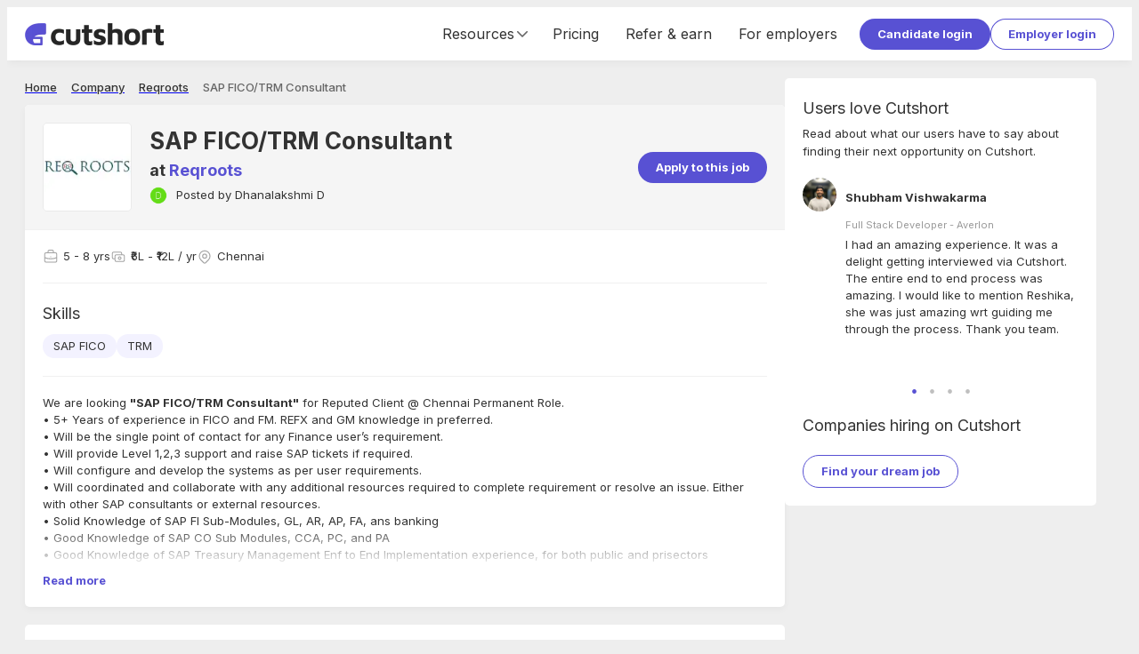

--- FILE ---
content_type: text/html; charset=utf-8
request_url: https://cutshort.io/job/SAP-FICO-TRM-Consultant-Chennai-Reqroots-zfnCl9t8
body_size: 44192
content:
<!DOCTYPE html><html lang="en"><head><link rel="icon" href="https://cdn.cutshort.io/public/images/new-icon.png" type="image/png"/><link rel="preload" as="image" imageSrcSet="/_next/image?url=https%3A%2F%2Fcdn.cutshort.io%2Fpublic%2Fimages%2Fnew_logo_full.png&amp;w=640&amp;q=75 640w, /_next/image?url=https%3A%2F%2Fcdn.cutshort.io%2Fpublic%2Fimages%2Fnew_logo_full.png&amp;w=750&amp;q=75 750w, /_next/image?url=https%3A%2F%2Fcdn.cutshort.io%2Fpublic%2Fimages%2Fnew_logo_full.png&amp;w=828&amp;q=75 828w, /_next/image?url=https%3A%2F%2Fcdn.cutshort.io%2Fpublic%2Fimages%2Fnew_logo_full.png&amp;w=1080&amp;q=75 1080w, /_next/image?url=https%3A%2F%2Fcdn.cutshort.io%2Fpublic%2Fimages%2Fnew_logo_full.png&amp;w=1200&amp;q=75 1200w, /_next/image?url=https%3A%2F%2Fcdn.cutshort.io%2Fpublic%2Fimages%2Fnew_logo_full.png&amp;w=1920&amp;q=75 1920w, /_next/image?url=https%3A%2F%2Fcdn.cutshort.io%2Fpublic%2Fimages%2Fnew_logo_full.png&amp;w=2048&amp;q=75 2048w, /_next/image?url=https%3A%2F%2Fcdn.cutshort.io%2Fpublic%2Fimages%2Fnew_logo_full.png&amp;w=3840&amp;q=75 3840w" imageSizes="100vw"/><title>Reqroots is hiring SAP FICO/TRM Consultant job in Chennai | Cutshort</title><meta charSet="utf-8"/><meta http-equiv="X-UA-Compatible" content="IE=edge"/><meta name="viewport" id="viewport" content="width=device-width,initial-scale=1.0"/><meta itemProp="name" content="Reqroots is hiring SAP FICO/TRM Consultant job in Chennai | Cutshort"/><meta property="og:title" content="Reqroots is hiring SAP FICO/TRM Consultant job in Chennai | Cutshort"/><meta name="twitter:title" content="Reqroots is hiring SAP FICO/TRM Consultant job in Chennai | Cutshort"/><meta itemProp="image" content="https://cdn.cutshort.io/public/socialshare-ogimage/id677f9a2ebb5afa002877f8f0time1736415790640-og.jpg"/><meta property="og:image" content="https://cdn.cutshort.io/public/socialshare-ogimage/id677f9a2ebb5afa002877f8f0time1736415790640-og.jpg"/><meta name="twitter:image" content="https://cdn.cutshort.io/public/socialshare-ogimage/id677f9a2ebb5afa002877f8f0time1736415790640-og.jpg"/><meta property="og:url" content="https://cutshort.io/job/SAP-FICO-TRM-Consultant-Chennai-Reqroots-zfnCl9t8"/><meta property="og:site_name" content="Reqroots is hiring SAP FICO/TRM Consultant job in Chennai | Cutshort"/><meta name="description" content="Apply to SAP FICO/TRM Consultant job at Reqroots in Chennai from 5 - 8 years of experience."/><meta itemProp="description" content="Apply to SAP FICO/TRM Consultant job at Reqroots in Chennai from 5 - 8 years of experience."/><meta property="og:description" content="Apply to SAP FICO/TRM Consultant job at Reqroots in Chennai from 5 - 8 years of experience."/><meta name="referrer" content="origin-when-cross-origin"/><meta name="twitter:card" content="summary"/><meta property="og:type" content="website"/><meta name="theme-color" content="#ccc"/><link rel="manifest" href="/manifest.json"/><script type="application/ld+json">{"@context":"https://schema.org","@type":"WebPage","name":"Reqroots is hiring SAP FICO/TRM Consultant job in Chennai | Cutshort","url":"https://cutshort.io/job/SAP-FICO-TRM-Consultant-Chennai-Reqroots-zfnCl9t8","description":"Apply to SAP FICO/TRM Consultant job at Reqroots in Chennai from 5 - 8 years of experience."}</script><script type="application/ld+json">{"@context":"http://schema.org/","@type":"JobPosting","directApply":true,"description":"<p>We are looking <strong>\"SAP FICO/TRM Consultant\"</strong> for Reputed Client @ Chennai Permanent Role.</p><p>• 5+ Years of experience in FICO and FM. REFX and GM knowledge in preferred.</p><p>• Will be the single point of contact for any Finance user’s requirement.</p><p>• Will provide Level 1,2,3 support and raise SAP tickets if required.</p><p>• Will configure and develop the systems as per user requirements.</p><p>• Will coordinated and collaborate with any additional resources required to complete requirement or resolve an issue. Either with other SAP consultants or external resources.</p><p>• Solid Knowledge of SAP FI Sub-Modules, GL, AR, AP, FA, ans banking</p><p>• Good Knowledge of SAP CO Sub Modules, CCA, PC, and PA</p><p>• Good Knowledge of SAP Treasury Management Enf to End Implementation experience, for both public and prisectors</p><p>• Will be responsible to provide knowledge and training for users.</p><p>• Will be responsible to update the process related documentation.</p>","skills":"SAP FICO, TRM","experienceRequirements":{"@type":"OccupationalExperienceRequirements","monthsOfExperience":60},"identifier":{"@type":"PropertyValue","name":"Reqroots","value":"65336067c6755a04713af85d"},"datePosted":"2023-10-21T05:23:51.520Z","validThrough":"2026-04-19T17:04:44.906Z","employmentType":["FULL_TIME"],"hiringOrganization":{"@type":"Organization","name":"Reqroots","logo":"https://cdn.cutshort.io/public/companies/5d47dc78643e8a0d0b284c4a/kovaisoft-technologies-logo","sameAs":["https://cutshort.io/company/kovaisoft-technologies-JilA8ajI"]},"jobLocation":{"@type":"Place","address":{"@type":"PostalAddress","streetAddress":"-","addressLocality":"Chennai","postalCode":"600032","addressCountry":"IN"}},"title":"SAP FICO/TRM Consultant","baseSalary":{"@type":"MonetaryAmount","currency":"INR","value":{"@type":"QuantitativeValue","maxValue":1200000,"minValue":600000,"unitText":"YEAR"}}}</script><meta name="robots" content="index, follow"/><link rel="canonical" href="https://cutshort.io/job/SAP-FICO-TRM-Consultant-Chennai-Reqroots-zfnCl9t8"/><link rel="preload" as="image" imageSrcSet="/_next/image?url=https%3A%2F%2Fcdnv2.cutshort.io%2Fcompany-static%2F5d47dc78643e8a0d0b284c4a%2Fuser_uploaded_data%2Flogos%2Fcompany_logo.png&amp;w=640&amp;q=75 640w, /_next/image?url=https%3A%2F%2Fcdnv2.cutshort.io%2Fcompany-static%2F5d47dc78643e8a0d0b284c4a%2Fuser_uploaded_data%2Flogos%2Fcompany_logo.png&amp;w=750&amp;q=75 750w, /_next/image?url=https%3A%2F%2Fcdnv2.cutshort.io%2Fcompany-static%2F5d47dc78643e8a0d0b284c4a%2Fuser_uploaded_data%2Flogos%2Fcompany_logo.png&amp;w=828&amp;q=75 828w, /_next/image?url=https%3A%2F%2Fcdnv2.cutshort.io%2Fcompany-static%2F5d47dc78643e8a0d0b284c4a%2Fuser_uploaded_data%2Flogos%2Fcompany_logo.png&amp;w=1080&amp;q=75 1080w, /_next/image?url=https%3A%2F%2Fcdnv2.cutshort.io%2Fcompany-static%2F5d47dc78643e8a0d0b284c4a%2Fuser_uploaded_data%2Flogos%2Fcompany_logo.png&amp;w=1200&amp;q=75 1200w, /_next/image?url=https%3A%2F%2Fcdnv2.cutshort.io%2Fcompany-static%2F5d47dc78643e8a0d0b284c4a%2Fuser_uploaded_data%2Flogos%2Fcompany_logo.png&amp;w=1920&amp;q=75 1920w, /_next/image?url=https%3A%2F%2Fcdnv2.cutshort.io%2Fcompany-static%2F5d47dc78643e8a0d0b284c4a%2Fuser_uploaded_data%2Flogos%2Fcompany_logo.png&amp;w=2048&amp;q=75 2048w, /_next/image?url=https%3A%2F%2Fcdnv2.cutshort.io%2Fcompany-static%2F5d47dc78643e8a0d0b284c4a%2Fuser_uploaded_data%2Flogos%2Fcompany_logo.png&amp;w=3840&amp;q=75 3840w" imageSizes="100vw"/><link rel="preload" as="image" imageSrcSet="/_next/image?url=https%3A%2F%2Fcdn.cutshort.io%2Fpublic%2Fimages%2Fhiring_companies_logos-v2.webp&amp;w=640&amp;q=80 640w, /_next/image?url=https%3A%2F%2Fcdn.cutshort.io%2Fpublic%2Fimages%2Fhiring_companies_logos-v2.webp&amp;w=750&amp;q=80 750w, /_next/image?url=https%3A%2F%2Fcdn.cutshort.io%2Fpublic%2Fimages%2Fhiring_companies_logos-v2.webp&amp;w=828&amp;q=80 828w, /_next/image?url=https%3A%2F%2Fcdn.cutshort.io%2Fpublic%2Fimages%2Fhiring_companies_logos-v2.webp&amp;w=1080&amp;q=80 1080w, /_next/image?url=https%3A%2F%2Fcdn.cutshort.io%2Fpublic%2Fimages%2Fhiring_companies_logos-v2.webp&amp;w=1200&amp;q=80 1200w, /_next/image?url=https%3A%2F%2Fcdn.cutshort.io%2Fpublic%2Fimages%2Fhiring_companies_logos-v2.webp&amp;w=1920&amp;q=80 1920w, /_next/image?url=https%3A%2F%2Fcdn.cutshort.io%2Fpublic%2Fimages%2Fhiring_companies_logos-v2.webp&amp;w=2048&amp;q=80 2048w, /_next/image?url=https%3A%2F%2Fcdn.cutshort.io%2Fpublic%2Fimages%2Fhiring_companies_logos-v2.webp&amp;w=3840&amp;q=80 3840w" imageSizes="100vw"/><meta name="next-head-count" content="28"/><link rel="apple-touch-icon" href="/icon.png"/><link rel="apple-touch-icon" href="/logo-96x96.png"/><meta name="apple-mobile-web-app-status-bar" content="#5851D3"/><link rel="preload" href="https://cdnv2.cutshort.io/_next/static/media/e4af272ccee01ff0-s.p.woff2" as="font" type="font/woff2" crossorigin="anonymous" data-next-font="size-adjust"/><link rel="preload" href="https://cdnv2.cutshort.io/_next/static/css/017eae3e4c82b084.css" as="style"/><link rel="stylesheet" href="https://cdnv2.cutshort.io/_next/static/css/017eae3e4c82b084.css" data-n-g=""/><noscript data-n-css=""></noscript><script defer="" nomodule="" src="https://cdnv2.cutshort.io/_next/static/chunks/polyfills-c67a75d1b6f99dc8.js"></script><script src="https://cdnv2.cutshort.io/_next/static/chunks/webpack-a38df456a001e87d.js" defer=""></script><script src="https://cdnv2.cutshort.io/_next/static/chunks/framework-debea9580d3b2095.js" defer=""></script><script src="https://cdnv2.cutshort.io/_next/static/chunks/main-74bd773780787942.js" defer=""></script><script src="https://cdnv2.cutshort.io/_next/static/chunks/pages/_app-e23a6123792eb8c3.js" defer=""></script><script src="https://cdnv2.cutshort.io/_next/static/chunks/5275-db37a716cf2b0d0f.js" defer=""></script><script src="https://cdnv2.cutshort.io/_next/static/chunks/9071-e302fd5f66bebe5b.js" defer=""></script><script src="https://cdnv2.cutshort.io/_next/static/chunks/7034-608c7c631ebc8574.js" defer=""></script><script src="https://cdnv2.cutshort.io/_next/static/chunks/4975-86a709a16c231e30.js" defer=""></script><script src="https://cdnv2.cutshort.io/_next/static/chunks/5014-0af77af582a8d9e2.js" defer=""></script><script src="https://cdnv2.cutshort.io/_next/static/chunks/2623-90e1a358aea38047.js" defer=""></script><script src="https://cdnv2.cutshort.io/_next/static/chunks/4186-53e806ff8048e7cb.js" defer=""></script><script src="https://cdnv2.cutshort.io/_next/static/chunks/4976-e4ed262f9f825749.js" defer=""></script><script src="https://cdnv2.cutshort.io/_next/static/chunks/5718-b7c27af952c6f35c.js" defer=""></script><script src="https://cdnv2.cutshort.io/_next/static/chunks/3069-7cd080102c9a7cde.js" defer=""></script><script src="https://cdnv2.cutshort.io/_next/static/chunks/pages/job/%5Bslug%5D-ea8c5a06be7fac52.js" defer=""></script><script src="https://cdnv2.cutshort.io/_next/static/qF3TevFTPAy0E6eI6m-tX/_buildManifest.js" defer=""></script><script src="https://cdnv2.cutshort.io/_next/static/qF3TevFTPAy0E6eI6m-tX/_ssgManifest.js" defer=""></script><style data-styled="" data-styled-version="5.3.3">.iZCtvJ{font-size:18px;}/*!sc*/
.iZCtwX{font-size:16px;}/*!sc*/
.jjlZgR{font-size:var(--primary-font-size);}/*!sc*/
.iZCtyl{font-size:14px;}/*!sc*/
data-styled.g6[id="sc-b6704a4e-0"]{content:"iZCtvJ,iZCtwX,jjlZgR,iZCtyl,"}/*!sc*/
.cfBBKA{margin:0px 0px 5px 0px !important;}/*!sc*/
.foBLXx{!important;}/*!sc*/
.ktvgfD{font-weight:bold;!important;}/*!sc*/
.icbcQY{color:var(--subtle-text-color);!important;}/*!sc*/
.jgpllG{margin:5px 0px 10px 0px !important;text-align:left;}/*!sc*/
.dPPoUq{color:var(--brand-color);!important;}/*!sc*/
.haUvyM{color:var(--subtle-text-color);line-height:1;!important;}/*!sc*/
.bTuHzU{color:var(--brand-color);font-weight:bold;!important;}/*!sc*/
.jOriDf{color:var(--disabled-text-color);font-weight:bold;!important;}/*!sc*/
.dgjBpr{margin:0px 0px 20px 0px !important;}/*!sc*/
.hUfTcC{color:var(--text-color);font-weight:bold;!important;}/*!sc*/
.fxGNKB{margin:0px 4px 0px 0px !important;}/*!sc*/
.bxIxLA{margin:0px 0px 10px 0px !important;}/*!sc*/
.dYreUz{font-weight:bold;margin:0px 0px 15px 0px !important;}/*!sc*/
.crqGao{color:#fff;font-weight:bold;margin:0px 0px 20px 0px !important;}/*!sc*/
data-styled.g7[id="sc-b6704a4e-1"]{content:"cfBBKA,foBLXx,ktvgfD,icbcQY,jgpllG,dPPoUq,haUvyM,bTuHzU,jOriDf,dgjBpr,hUfTcC,fxGNKB,bxIxLA,dYreUz,crqGao,"}/*!sc*/
.cCGhbz{color:var(--link-color);-webkit-text-decoration:none;text-decoration:none;font-weight:bold;cursor:pointer;}/*!sc*/
.cCGhbz:hover{-webkit-text-decoration:underline;text-decoration:underline;}/*!sc*/
data-styled.g8[id="sc-89b45c2f-0"]{content:"cCGhbz,"}/*!sc*/
.fERRrh{display:inline-block;}/*!sc*/
.hkiqrA{color:var(--subtle-text-color);cursor:default;font-weight:normal;}/*!sc*/
.hkiqrA:hover{-webkit-text-decoration:none;text-decoration:none;}/*!sc*/
data-styled.g9[id="sc-89b45c2f-1"]{content:"elYchA,fERRrh,hkiqrA,"}/*!sc*/
.hwKSIH{padding:8px 20px;color:#fff;cursor:pointer;border-radius:100px;position:relative;text-align:center;font:inherit;font-size:var(--primary-font-size);font-weight:bold;overflow:hidden;-webkit-text-decoration:none;text-decoration:none;outline:none;border:none;background:none;-webkit-appearance:none;-moz-appearance:none;appearance:none;-webkit-tap-highlight-color:transparent;background:var(--primary-element-background);!important;display:inline-block;vertical-align:top;}/*!sc*/
.hwKSIH:after{content:'';left:0;top:0;width:100%;height:100%;position:absolute;pointer-events:none;background:#fff;opacity:0;}/*!sc*/
.hwKSIH:hover:after{opacity:0.15;}/*!sc*/
.hVgPSD{padding:8px 20px;color:#fff;cursor:pointer;border-radius:100px;position:relative;text-align:center;font:inherit;font-size:var(--primary-font-size);font-weight:bold;overflow:hidden;-webkit-text-decoration:none;text-decoration:none;outline:none;border:none;background:none;-webkit-appearance:none;-moz-appearance:none;appearance:none;-webkit-tap-highlight-color:transparent;color:var(--secondary-element-color);box-shadow:0 0 0 1px var(--secondary-element-color) inset;!important;display:inline-block;vertical-align:top;}/*!sc*/
.hVgPSD:after{content:'';left:0;top:0;width:100%;height:100%;position:absolute;pointer-events:none;background:#fff;opacity:0;}/*!sc*/
.hVgPSD:after{background-color:rgba(0,0,0,0.2);}/*!sc*/
.hVgPSD:hover:after{opacity:0.15;}/*!sc*/
.dtLOyM{padding:8px 20px;color:#fff;cursor:pointer;border-radius:100px;position:relative;text-align:center;font:inherit;font-size:var(--primary-font-size);font-weight:bold;overflow:hidden;-webkit-text-decoration:none;text-decoration:none;outline:none;border:none;background:none;-webkit-appearance:none;-moz-appearance:none;appearance:none;-webkit-tap-highlight-color:transparent;background:var(--primary-element-background);!important;display:block;width:100%;}/*!sc*/
.dtLOyM:after{content:'';left:0;top:0;width:100%;height:100%;position:absolute;pointer-events:none;background:#fff;opacity:0;}/*!sc*/
.dtLOyM:hover:after{opacity:0.15;}/*!sc*/
.gzCTlQ{padding:5px 15px;color:#fff;cursor:pointer;border-radius:100px;position:relative;text-align:center;font:inherit;font-size:var(--primary-font-size);font-weight:bold;overflow:hidden;-webkit-text-decoration:none;text-decoration:none;outline:none;border:none;background:none;-webkit-appearance:none;-moz-appearance:none;appearance:none;-webkit-tap-highlight-color:transparent;color:var(--secondary-element-color);box-shadow:0 0 0 1px var(--secondary-element-color) inset;!important;display:inline-block;vertical-align:top;}/*!sc*/
.gzCTlQ:after{content:'';left:0;top:0;width:100%;height:100%;position:absolute;pointer-events:none;background:#fff;opacity:0;}/*!sc*/
.gzCTlQ:after{background-color:rgba(0,0,0,0.2);}/*!sc*/
.gzCTlQ:hover:after{opacity:0.15;}/*!sc*/
data-styled.g10[id="sc-8c2323fe-0"]{content:"hwKSIH,hVgPSD,dtLOyM,gzCTlQ,"}/*!sc*/
.kqESuS{font-size:18px;line-height:27px;font-weight:400;color:var(--grey-9);}/*!sc*/
.ngXXm{font-size:13px;line-height:20px;font-weight:400;color:var(--grey-9);}/*!sc*/
.dfAPza{font-size:13px;line-height:20px;font-weight:400;color:var(--grey-7);font-size:inherit;line-height:inherit;false;}/*!sc*/
.fXiPtK{font-size:13px;line-height:20px;font-weight:500;color:var(--grey-8);}/*!sc*/
.eUzebD{font-size:13px;line-height:20px;font-weight:500;color:var(--grey-9);}/*!sc*/
.fFwYmA{font-size:13px;line-height:20px;font-weight:400;color:var(--grey-9);font-size:inherit;line-height:inherit;false;}/*!sc*/
.fsmmKd{font-size:13px;line-height:20px;font-weight:700;color:var(--grey-9);}/*!sc*/
data-styled.g14[id="sc-5f227b52-0"]{content:"kqESuS,ngXXm,dfAPza,fXiPtK,eUzebD,fFwYmA,fsmmKd,"}/*!sc*/
@footnote{display:none;}/*!sc*/
@page{margin:0cm;}/*!sc*/
#nprogress{pointer-events:none;}/*!sc*/
#nprogress .bar{background:#5851D3;position:fixed;z-index:1031;top:0;left:0;width:100%;height:2px;}/*!sc*/
#nprogress .peg{display:block;position:absolute;right:0;width:100px;height:100%;box-shadow:0 0 10px #5851D3,0 0 5px #5851D3;opacity:1;-webkit-transform:rotate(3deg) translate(0,-4px);-ms-transform:rotate(3deg) translate(0,-4px);transform:rotate(3deg) translate(0,-4px);}/*!sc*/
#nprogress .spinner{display:none;}/*!sc*/
#nprogress .spinner-icon{display:none;}/*!sc*/
.nprogress-custom-parent{overflow:hidden;position:relative;}/*!sc*/
.nprogress-custom-parent #nprogress .bar{position:absolute;}/*!sc*/
:root{--brand-color:#5851D3;--brand-dark-color:#4f49be;--brand-accent-color:#FFDE80;--brand-light-background:#f5f7ff;--body-background:#eeeeee;--text-color:#333;--line-height:1.5;--title-font-size:18px;--sub-title-font-size:16px;--primary-font-size:13px;--secondary-font-size:11px;--font-family:'Inter',sans-serif;--success-color:#79b22b;--success-light-background:#f2f8ea;--error-color:#cc3f0c;--error-light-background:#faece7;--warning-color:#f3c316;--warning-light-background:#fdf5d8;--primary-element-background:#5851D3;--secondary-element-color:#5851D3;--link-color:#5851D3;--subtle-text-color:#999;--subtle-border-color:#eaeaea;--dark-border-color:#ccc;--disabled-text-color:#ccc;--disabled-background:#f5f5f5;--highlight-color:#fef5ec;--special-section-dark-background:#f8f8f8;--special-section-background:#fafafa;--hover-background:#f5f5f5;--hover-light-background:#f8f8f8;--pill-background:#f3f2ff;--ka-pill-background:#edf6fc;--unauth-content-width:1300px;--white-background:#ffffff;}/*!sc*/
*:where(:not(.prose *):not(iframe,canvas,img,svg,video):not(svg *,symbol *)){all:unset;display:revert;}/*!sc*/
*,*::before,*::after{box-sizing:border-box;}/*!sc*/
a,button{cursor:revert;}/*!sc*/
img{max-width:100%;}/*!sc*/
table{border-collapse:collapse;}/*!sc*/
textarea{white-space:revert;}/*!sc*/
meter{-webkit-appearance:revert;-webkit-appearance:revert;-moz-appearance:revert;appearance:revert;}/*!sc*/
::-webkit-input-placeholder{color:unset;}/*!sc*/
::-moz-placeholder{color:unset;}/*!sc*/
:-ms-input-placeholder{color:unset;}/*!sc*/
::placeholder{color:unset;}/*!sc*/
:where([hidden]){display:none;}/*!sc*/
:where([contenteditable]){-moz-user-modify:read-write;-webkit-user-modify:read-write;overflow-wrap:break-word;-webkit-line-break:after-white-space;}/*!sc*/
:where([draggable="true"]){-webkit-user-drag:element;}/*!sc*/
body{line-height:var(--line-height);color:var(--text-color);font-size:var(--primary-font-size);background-color:var(--body-background);}/*!sc*/
iframe{display:block;border:none;outline:none;}/*!sc*/
input,textarea{line-height:var(--line-height);color:var(--text-color);font-size:var(--primary-font-size);}/*!sc*/
input:focus,textarea:focus{outline:none;}/*!sc*/
input[placeholder]{text-overflow:ellipsis;}/*!sc*/
::-webkit-input-placeholder{line-height:var(--line-height);font-size:inherit;overflow:hidden;opacity:.5;}/*!sc*/
::-moz-placeholder{line-height:var(--line-height);font-size:inherit;overflow:hidden;opacity:.5;}/*!sc*/
:-ms-input-placeholder{line-height:var(--line-height);font-size:inherit;overflow:hidden;opacity:.5;}/*!sc*/
::placeholder{line-height:var(--line-height);font-size:inherit;overflow:hidden;opacity:.5;}/*!sc*/
@media screen and (min-width:768px){*::-webkit-scrollbar{width:14px;height:14px;}*::-webkit-scrollbar-track{background-color:rgba(0,0,0,.03);}*::-webkit-scrollbar-thumb{background-color:#c2c2c2;border-radius:8px;border:3px solid transparent;background-clip:padding-box;}*::-webkit-scrollbar-button{background-color:#7c2929;display:none;}*::-webkit-scrollbar-corner{background-color:rgba(0,0,0,0);}}/*!sc*/
html,body{height:100%;}/*!sc*/
.prevent-pull-to-refresh{overflow:hidden;}/*!sc*/
#__next{overflow:auto;height:100%;display:-webkit-box;display:-webkit-flex;display:-ms-flexbox;display:flex;-webkit-flex-direction:column;-ms-flex-direction:column;flex-direction:column;}/*!sc*/
#lite-main-root{height:100%;}/*!sc*/
input,textarea,select,div,iframe,a{outline:none;}/*!sc*/
body:not(.using-mouse) *:focus{box-shadow:0 0 0 3px rgba(52,152,219,.2);outline:none;}/*!sc*/
.styledLink{color:var(--link-color);-webkit-text-decoration:none;text-decoration:none;font-weight:bold;cursor:pointer;}/*!sc*/
.styledLink:hover{-webkit-text-decoration:underline;text-decoration:underline;}/*!sc*/
.prose p{margin:0;}/*!sc*/
.image-rounded-3{border-radius:3px;}/*!sc*/
.grecaptcha-badge{display:none;}/*!sc*/
@media print{html,body,#__next{height:100%;overflow:visible;}a[href]:after{content:none !important;}img[src]:after{content:none !important;}body{zoom:80%;padding:1cm;background:#fff;-webkit-scrollbar-color:rgba(0,0,0,0) rgba(0,0,0,0);-moz-scrollbar-color:rgba(0,0,0,0) rgba(0,0,0,0);-ms-scrollbar-color:rgba(0,0,0,0) rgba(0,0,0,0);scrollbar-color:rgba(0,0,0,0) rgba(0,0,0,0);}*::-webkit-scrollbar{display:none;}.show_in_print{display:block;}.hide_in_print{display:none;}.content_container_wrapper{padding:0;}.box_shadow,.box_shadow_hard{box-shadow:none;border:1px solid #eee;}}/*!sc*/
:root{--accent-light :#fef5ec;--accent-base :#ffde80;--brand-lightest :#f5f7ff;--brand-lightest-hover :#ebefff;--brand-light :#736dda;--brand-base :#5851d3;--brand-dark :#4a44b1;--grey-1 :#fafafa;--grey-2 :#f5f5f5;--grey-3 :#eaeaea;--grey-4 :#e0e0e0;--grey-5 :#d8d8d8;--grey-6 :#cccccc;--grey-7 :#999999;--grey-8 :#666666;--grey-9 :#333333;--grey-10 :#222222;--success-light :#f2f8ea;--success-base :#79b22b;--warning-light :#fdf5d8;--warning-base :#f3c316;--warning-dark :#f6ad28;--danger-light :#faece7;--danger-base :#cc3f0c;--info-light :#d8e7fd;--info-base :#084298;--blue-lightest :#edf6fc;--white :#ffffff;--black :#000000;--teal-base :#1abc9c;--shadow-xs :0px 3px 9px -1px rgba(0,0,0,0.05);--shadow-sm :0px 2px 20px -2px rgba(0,0,0,0.08);--shadow-base :0px 3px 25px -3px rgba(0,0,0,0.13);--shadow-lg :0px 3px 20px rgba(0,0,0,0.1);--shadow-xl :0px 10px 25px 15px rgba(0,0,0,0.11);--hover-background :#f5f5f5;--hover-light-background :#f8f8f8;--text-base :13px;--line-height-base :1.5;}/*!sc*/
*:where(:not(.prose *):not(iframe,canvas,img,svg,video):not(svg *,symbol *)){all:unset;display:revert;}/*!sc*/
*,*::before,*::after{box-sizing:border-box;}/*!sc*/
a,button{cursor:revert;}/*!sc*/
img{max-width:100%;}/*!sc*/
table{border-collapse:collapse;}/*!sc*/
textarea{white-space:revert;}/*!sc*/
meter{-webkit-appearance:revert;-webkit-appearance:revert;-moz-appearance:revert;appearance:revert;}/*!sc*/
::-webkit-input-placeholder{color:unset;}/*!sc*/
::-moz-placeholder{color:unset;}/*!sc*/
:-ms-input-placeholder{color:unset;}/*!sc*/
::placeholder{color:unset;}/*!sc*/
:where([hidden]){display:none;}/*!sc*/
:where([contenteditable]){-moz-user-modify:read-write;-webkit-user-modify:read-write;overflow-wrap:break-word;-webkit-line-break:after-white-space;}/*!sc*/
:where([draggable="true"]){-webkit-user-drag:element;}/*!sc*/
body{line-height:var(--line-height-base);color:var(--text-color);font-size:var(--text-base);background-color:var(--body-background);}/*!sc*/
iframe{display:block;border:none;outline:none;}/*!sc*/
input,textarea{line-height:var(--line-height-base);color:var(--text-color);font-size:var(--text-base);}/*!sc*/
input:focus,textarea:focus{outline:none;}/*!sc*/
input[placeholder]{text-overflow:ellipsis;}/*!sc*/
::-webkit-input-placeholder{line-height:var(--line-height-base);font-size:inherit;overflow:hidden;opacity:.5;}/*!sc*/
::-moz-placeholder{line-height:var(--line-height-base);font-size:inherit;overflow:hidden;opacity:.5;}/*!sc*/
:-ms-input-placeholder{line-height:var(--line-height-base);font-size:inherit;overflow:hidden;opacity:.5;}/*!sc*/
::placeholder{line-height:var(--line-height-base);font-size:inherit;overflow:hidden;opacity:.5;}/*!sc*/
@media screen and (min-width:768px){*::-webkit-scrollbar{width:14px;height:14px;}*::-webkit-scrollbar-track{background-color:rgba(0,0,0,.03);}*::-webkit-scrollbar-thumb{background-color:#c2c2c2;border-radius:8px;border:3px solid transparent;background-clip:padding-box;}*::-webkit-scrollbar-button{background-color:#7c2929;display:none;}*::-webkit-scrollbar-corner{background-color:rgba(0,0,0,0);}}/*!sc*/
data-styled.g15[id="sc-global-eaFTRA1"]{content:"sc-global-eaFTRA1,"}/*!sc*/
.jxKBUc{border-bottom:1px solid #f0f0f0;border-right:1px solid #f0f0f0;}/*!sc*/
data-styled.g17[id="sc-3b9ce420-0"]{content:"jxKBUc,"}/*!sc*/
.YtaWo{!important;}/*!sc*/
.kZodom{margin:0px 0px 20px 0px !important;opacity:0.1;}/*!sc*/
data-styled.g18[id="sc-3b9ce420-1"]{content:"YtaWo,kZodom,"}/*!sc*/
.nANWp{margin-bottom:10px;}/*!sc*/
.nANWp a{color:#fff;font-weight:normal;}/*!sc*/
data-styled.g19[id="sc-ab5b712c-0"]{content:"nANWp,"}/*!sc*/
.iVdvkT{-webkit-flex:1 1 auto;-ms-flex:1 1 auto;flex:1 1 auto;min-width:0;min-height:0;-webkit-flex-basis:33.33%;-ms-flex-preferred-size:33.33%;flex-basis:33.33%;padding-bottom:30px;}/*!sc*/
@media screen and (max-width:1100px){.iVdvkT{-webkit-flex-basis:50%;-ms-flex-preferred-size:50%;flex-basis:50%;}}/*!sc*/
@media screen and (max-width:700px){.iVdvkT{display:block;}}/*!sc*/
data-styled.g20[id="sc-ab5b712c-1"]{content:"iVdvkT,"}/*!sc*/
.gfOGPY{height:18px;width:18px;display:-webkit-box;display:-webkit-flex;display:-ms-flexbox;display:flex;-webkit-align-items:center;-webkit-box-align:center;-ms-flex-align:center;align-items:center;-webkit-box-pack:center;-webkit-justify-content:center;-ms-flex-pack:center;justify-content:center;display:-webkit-inline-box;display:-webkit-inline-flex;display:-ms-inline-flexbox;display:inline-flex;color:#666;}/*!sc*/
.gfOGPY svg{height:100%;width:100%;}/*!sc*/
.gfOGPY > svg:not([stroke-width]){stroke-width:2;}/*!sc*/
.bBxOlT{height:18px;width:18px;display:-webkit-box;display:-webkit-flex;display:-ms-flexbox;display:flex;-webkit-align-items:center;-webkit-box-align:center;-ms-flex-align:center;align-items:center;-webkit-box-pack:center;-webkit-justify-content:center;-ms-flex-pack:center;justify-content:center;display:-webkit-inline-box;display:-webkit-inline-flex;display:-ms-inline-flexbox;display:inline-flex;color:#666;}/*!sc*/
.bBxOlT svg{height:100%;width:100%;}/*!sc*/
.bBxOlT > svg{stroke-width:1.5;}/*!sc*/
.bNSpwE{height:14px;width:14px;display:-webkit-box;display:-webkit-flex;display:-ms-flexbox;display:flex;-webkit-align-items:center;-webkit-box-align:center;-ms-flex-align:center;align-items:center;-webkit-box-pack:center;-webkit-justify-content:center;-ms-flex-pack:center;justify-content:center;display:-webkit-inline-box;display:-webkit-inline-flex;display:-ms-inline-flexbox;display:inline-flex;color:#666;}/*!sc*/
.bNSpwE svg{height:100%;width:100%;}/*!sc*/
.bNSpwE > svg:not([stroke-width]){stroke-width:2;}/*!sc*/
data-styled.g21[id="sc-8dacb9de-0"]{content:"gfOGPY,bBxOlT,bNSpwE,"}/*!sc*/
.ecqrWm{background:#222;color:#fff;position:relative;}/*!sc*/
data-styled.g22[id="sc-e317c4cc-0"]{content:"ecqrWm,"}/*!sc*/
.bsonkh{width:var(--unauth-content-width);margin:0 auto;max-width:100%;padding:40px 20px;}/*!sc*/
data-styled.g23[id="sc-e317c4cc-1"]{content:"bsonkh,"}/*!sc*/
.kywpEg{display:-webkit-box;display:-webkit-flex;display:-ms-flexbox;display:flex;-webkit-flex-wrap:wrap;-ms-flex-wrap:wrap;flex-wrap:wrap;}/*!sc*/
@media screen and (max-width:700px){.kywpEg{display:block;}}/*!sc*/
data-styled.g24[id="sc-e317c4cc-2"]{content:"kywpEg,"}/*!sc*/
.jEFllD{display:-webkit-box;display:-webkit-flex;display:-ms-flexbox;display:flex;-webkit-flex-wrap:wrap;-ms-flex-wrap:wrap;flex-wrap:wrap;}/*!sc*/
data-styled.g25[id="sc-e317c4cc-3"]{content:"jEFllD,"}/*!sc*/
.SsYtY{display:inline-block;vertical-align:top;margin:0 10px 5px 0;}/*!sc*/
.SsYtY a{color:#fff;font-weight:normal;}/*!sc*/
data-styled.g26[id="sc-e317c4cc-4"]{content:"SsYtY,"}/*!sc*/
.kWalAC{display:-webkit-box;display:-webkit-flex;display:-ms-flexbox;display:flex;margin-top:5px;-webkit-flex-shrink:0;-ms-flex-negative:0;flex-shrink:0;}/*!sc*/
.kWalAC a{display:inline-block;margin-right:10px;}/*!sc*/
data-styled.g27[id="sc-e317c4cc-5"]{content:"kWalAC,"}/*!sc*/
.ftguHO{display:-webkit-box;display:-webkit-flex;display:-ms-flexbox;display:flex;-webkit-align-items:center;-webkit-box-align:center;-ms-flex-align:center;align-items:center;-webkit-box-pack:justify;-webkit-justify-content:space-between;-ms-flex-pack:justify;justify-content:space-between;}/*!sc*/
@media (max-width:854px){.ftguHO{display:block;}}/*!sc*/
data-styled.g28[id="sc-e317c4cc-6"]{content:"ftguHO,"}/*!sc*/
.imcDkh{position:relative;height:10px;width:100%;}/*!sc*/
.ezjyB{position:relative;height:5px;width:100%;}/*!sc*/
.iqOiuS{position:relative;height:20px;width:100%;}/*!sc*/
.iwfziT{position:relative;height:30px;width:100%;}/*!sc*/
.cFKRwY{position:relative;height:15px;width:100%;}/*!sc*/
data-styled.g30[id="sc-b0aed51f-0"]{content:"imcDkh,ezjyB,iqOiuS,iwfziT,cFKRwY,"}/*!sc*/
.jdlUxX{background:#fff;padding:20px;border-radius:5px;box-shadow:0 3px 9px -1px rgba(0,0,0,0.05);!important;padding:0px 0px 0px 0px;}/*!sc*/
@media (max-width:576px){.jdlUxX{padding:15px;padding:0px 0px 0px 0px;}}/*!sc*/
.ciLipX{background:#fff;padding:20px;border-radius:5px;box-shadow:0 3px 9px -1px rgba(0,0,0,0.05);!important;}/*!sc*/
@media (max-width:576px){.ciLipX{padding:15px;}}/*!sc*/
.kcGxpD{background:#fff;padding:20px;border-radius:5px;border:1px solid var(--subtle-border-color);!important;}/*!sc*/
@media (max-width:576px){.kcGxpD{padding:15px;}}/*!sc*/
.eJhGsd{background:#fff;padding:20px;border-radius:5px;box-shadow:0 3px 9px -1px rgba(0,0,0,0.05);margin:20px 0px 0px 0px !important;}/*!sc*/
@media (max-width:576px){.eJhGsd{padding:15px;}}/*!sc*/
data-styled.g40[id="sc-8f06d440-0"]{content:"jdlUxX,ciLipX,kcGxpD,eJhGsd,"}/*!sc*/
.kicxqV{display:-webkit-box;display:-webkit-flex;display:-ms-flexbox;display:flex;-webkit-align-items:center;-webkit-box-align:center;-ms-flex-align:center;align-items:center;-webkit-align-self:stretch;-ms-flex-item-align:stretch;align-self:stretch;font-size:16px;}/*!sc*/
@media (max-width:854px){.kicxqV{display:none;}}/*!sc*/
.kicxqV a{display:-webkit-box;display:-webkit-flex;display:-ms-flexbox;display:flex;-webkit-align-items:center;-webkit-box-align:center;-ms-flex-align:center;align-items:center;-webkit-text-decoration:none;text-decoration:none;color:var(--text-color);padding:0 15px;font-weight:inherit;-webkit-align-self:stretch;-ms-flex-item-align:stretch;align-self:stretch;}/*!sc*/
.kicxqV a:hover{-webkit-text-decoration:none;text-decoration:none;background:var(--hover-background);}/*!sc*/
data-styled.g45[id="sc-18906972-0"]{content:"kicxqV,"}/*!sc*/
.hsxmxS{-webkit-align-self:stretch;-ms-flex-item-align:stretch;align-self:stretch;display:-webkit-box;display:-webkit-flex;display:-ms-flexbox;display:flex;-webkit-align-items:center;-webkit-box-align:center;-ms-flex-align:center;align-items:center;-webkit-box-pack:center;-webkit-justify-content:center;-ms-flex-pack:center;justify-content:center;padding:0 10px;cursor:pointer;}/*!sc*/
.hsxmxS:hover{-webkit-text-decoration:none;text-decoration:none;background:var(--hover-background);}/*!sc*/
data-styled.g46[id="sc-18906972-1"]{content:"hsxmxS,"}/*!sc*/
.hFuDcf{display:-webkit-box;display:-webkit-flex;display:-ms-flexbox;display:flex;-webkit-align-items:center;-webkit-box-align:center;-ms-flex-align:center;align-items:center;-webkit-box-pack:center;-webkit-justify-content:center;-ms-flex-pack:center;justify-content:center;gap:10px;-webkit-align-self:stretch;-ms-flex-item-align:stretch;align-self:stretch;}/*!sc*/
data-styled.g47[id="sc-18906972-2"]{content:"hFuDcf,"}/*!sc*/
.eEUcmJ{cursor:pointer;position:relative;height:30px;width:20px;display:none;margin:0 10px;-webkit-transform:scale(1,1);-webkit-transform:scale(1,1);-ms-transform:scale(1,1);transform:scale(1,1);}/*!sc*/
@media (max-width:854px){.eEUcmJ{display:block;}}/*!sc*/
data-styled.g50[id="sc-28583289-0"]{content:"eEUcmJ,"}/*!sc*/
.jbUZwi{position:absolute;height:100%;width:100%;top:0;left:0;}/*!sc*/
data-styled.g51[id="sc-28583289-1"]{content:"jbUZwi,"}/*!sc*/
.hrhNPV{top:6px;width:20px;height:3px;border-radius:5px;left:0px;background:#5851d3;position:absolute;}/*!sc*/
data-styled.g52[id="sc-28583289-2"]{content:"hrhNPV,"}/*!sc*/
.iMTDkt{top:50%;margin-top:-1px;width:20px;height:3px;border-radius:5px;left:0px;background:#5851d3;position:absolute;}/*!sc*/
data-styled.g53[id="sc-28583289-3"]{content:"iMTDkt,"}/*!sc*/
.dgWWas{bottom:5px;width:20px;height:3px;border-radius:5px;left:0px;background:#5851d3;position:absolute;}/*!sc*/
data-styled.g54[id="sc-28583289-4"]{content:"dgWWas,"}/*!sc*/
.hvtzKy{position:fixed;z-index:20;top:0;left:0;width:0;height:100%;}/*!sc*/
data-styled.g55[id="sc-d80d5c0e-0"]{content:"hvtzKy,"}/*!sc*/
.cDNUVf{position:fixed;left:-100%;top:0;width:100vw;height:100%;background:rgba(0,0,0,0.5);z-index:1;opacity:0;-webkit-transition:opacity 0.4s cubic-bezier(0.395,0.235,0.025,0.99);transition:opacity 0.4s cubic-bezier(0.395,0.235,0.025,0.99);}/*!sc*/
data-styled.g56[id="sc-d80d5c0e-1"]{content:"cDNUVf,"}/*!sc*/
.fTdlxV{width:250px;height:100%;z-index:2;position:relative;display:-webkit-box;display:-webkit-flex;display:-ms-flexbox;display:flex;-webkit-flex-direction:column;-ms-flex-direction:column;flex-direction:column;background-color:var(--brand-color);-webkit-transform:translate3d(-260px,0,0);-ms-transform:translate3d(-260px,0,0);transform:translate3d(-260px,0,0);-webkit-transition:-webkit-transform 0.4s cubic-bezier(0.395,0.235,0.025,0.99);-webkit-transition:transform 0.4s cubic-bezier(0.395,0.235,0.025,0.99);transition:transform 0.4s cubic-bezier(0.395,0.235,0.025,0.99);}/*!sc*/
data-styled.g57[id="sc-d80d5c0e-2"]{content:"fTdlxV,"}/*!sc*/
.ebxa-dt{padding:10px;color:#fff;display:block;cursor:pointer;position:relative;-webkit-text-decoration:none;text-decoration:none;font-size:var(--primary-font-size);font-weight:400;display:-webkit-box;display:-webkit-flex;display:-ms-flexbox;display:flex;-webkit-align-items:center;-webkit-box-align:center;-ms-flex-align:center;align-items:center;gap:10px;overflow:hidden;text-overflow:ellipsis;white-space:nowrap;}/*!sc*/
.ebxa-dt:hover{-webkit-text-decoration:none;text-decoration:none;}/*!sc*/
data-styled.g58[id="sc-d80d5c0e-3"]{content:"ebxa-dt,"}/*!sc*/
.Nuapl{background:#fff;box-shadow:0 3px 9px -1px rgba(0,0,0,0.05);position:-webkit-sticky;position:sticky;top:0;z-index:15;}/*!sc*/
data-styled.g59[id="sc-bba18df7-0"]{content:"Nuapl,"}/*!sc*/
.eFShgB{display:-webkit-box;display:-webkit-flex;display:-ms-flexbox;display:flex;-webkit-align-items:center;-webkit-box-align:center;-ms-flex-align:center;align-items:center;height:60px;padding:0 20px;width:var(--unauth-content-width);margin:0 auto;max-width:100%;}/*!sc*/
@media screen and (max-width:854px){.eFShgB{padding:0 10px 0 0px;}.eFShgB button{padding:5px 15px;}}/*!sc*/
data-styled.g60[id="sc-bba18df7-1"]{content:"eFShgB,"}/*!sc*/
.iUiaIs{-webkit-flex-shrink:0;-ms-flex-negative:0;flex-shrink:0;position:relative;width:156px;height:25px;margin-right:auto;}/*!sc*/
@media (max-width:854px){.iUiaIs{width:120px;height:30px;}}/*!sc*/
@media (max-width:576px){.iUiaIs{width:30px;}}/*!sc*/
data-styled.g61[id="sc-bba18df7-2"]{content:"iUiaIs,"}/*!sc*/
.kMasXM{display:-webkit-box;display:-webkit-flex;display:-ms-flexbox;display:flex;-webkit-align-items:center;-webkit-box-align:center;-ms-flex-align:center;align-items:center;gap:10px;margin-left:10px;}/*!sc*/
data-styled.g62[id="sc-bba18df7-3"]{content:"kMasXM,"}/*!sc*/
.cblsfT{position:relative;overflow:hidden;}/*!sc*/
data-styled.g63[id="sc-732c6605-0"]{content:"cblsfT,"}/*!sc*/
.dtLiWE{width:20px;height:20px;border-radius:50%;}/*!sc*/
data-styled.g64[id="sc-732c6605-1"]{content:"dtLiWE,"}/*!sc*/
.fKMfOc{display:-webkit-box;display:-webkit-flex;display:-ms-flexbox;display:flex;-webkit-flex-direction:column;-ms-flex-direction:column;flex-direction:column;height:100%;}/*!sc*/
data-styled.g72[id="sc-75e92f35-0"]{content:"fKMfOc,"}/*!sc*/
.jlVsey{-webkit-flex:1 1 auto;-ms-flex:1 1 auto;flex:1 1 auto;overflow-y:auto;}/*!sc*/
data-styled.g73[id="sc-75e92f35-1"]{content:"jlVsey,"}/*!sc*/
.iKboKK{border-radius:5px;padding:10px;}/*!sc*/
.jyCKi{border-radius:5px;background-color:var(--white);padding:20px;width:100%;}/*!sc*/
data-styled.g86[id="sc-ab77a484-0"]{content:"eLRNay,iKboKK,jyCKi,"}/*!sc*/
.hPWPLb{background:transparent;font-weight:400;font-family:inherit;font-size:inherit;display:-webkit-inline-box;display:-webkit-inline-flex;display:-ms-inline-flexbox;display:inline-flex;-webkit-align-items:center;-webkit-box-align:center;-ms-flex-align:center;align-items:center;-webkit-box-pack:center;-webkit-justify-content:center;-ms-flex-pack:center;justify-content:center;position:relative;-webkit-tap-highlight-color:transparent;outline:0;border:0;cursor:pointer;-webkit-user-select:none;-moz-user-select:none;-ms-user-select:none;user-select:none;vertical-align:middle;-webkit-appearance:none;-moz-appearance:none;appearance:none;-webkit-text-decoration:none;text-decoration:none;text-transform:none;padding:0;gap:5px;font-weight:bold;border-radius:9999px;width:-webkit-max-content;width:-moz-max-content;width:max-content;height:-webkit-max-content;height:-moz-max-content;height:max-content;white-space:nowrap;}/*!sc*/
.hPWPLb svg{stroke-width:2;width:14px;height:14px;}/*!sc*/
data-styled.g92[id="sc-1bad08a4-0"]{content:"hPWPLb,"}/*!sc*/
.iAiIip{background-color:var(--brand-base);color:var(--white);border:1px solid #4F47D1;padding:8px 20px;font-size:13px;line-height:1.5;width:100%;}/*!sc*/
.iAiIip:hover{background-color:#4F47D1;}/*!sc*/
.iAiIip:active{background-color:#5F58D5;}/*!sc*/
.ecveDB{background-color:transparent;color:var(--brand-base);border:1px solid var(--brand-base);padding:8px 20px;font-size:13px;line-height:1.5;}/*!sc*/
.ecveDB:hover{background-color:rgba(255,255,255,0.05);}/*!sc*/
data-styled.g93[id="sc-1bad08a4-1"]{content:"iAiIip,ecveDB,"}/*!sc*/
.gVHllm{background:transparent;font-weight:400;font-family:inherit;font-size:inherit;display:-webkit-inline-box;display:-webkit-inline-flex;display:-ms-inline-flexbox;display:inline-flex;-webkit-align-items:center;-webkit-box-align:center;-ms-flex-align:center;align-items:center;-webkit-box-pack:center;-webkit-justify-content:center;-ms-flex-pack:center;justify-content:center;position:relative;-webkit-tap-highlight-color:transparent;outline:0;border:0;cursor:pointer;-webkit-user-select:none;-moz-user-select:none;-ms-user-select:none;user-select:none;vertical-align:middle;-webkit-appearance:none;-moz-appearance:none;appearance:none;-webkit-text-decoration:none;text-decoration:none;text-transform:none;padding:0;cursor:auto;padding:4px 12px;border-radius:100px;background:#f3f2ff;display:-webkit-inline-box;display:-webkit-inline-flex;display:-ms-inline-flexbox;display:inline-flex;-webkit-align-items:center;-webkit-box-align:center;-ms-flex-align:center;align-items:center;vertical-align:top;gap:4px;}/*!sc*/
data-styled.g226[id="sc-60b7a349-0"]{content:"gVHllm,"}/*!sc*/
.lojznf{display:-webkit-inline-box;display:-webkit-inline-flex;display:-ms-inline-flexbox;display:inline-flex;-webkit-align-items:center;-webkit-box-align:center;-ms-flex-align:center;align-items:center;-webkit-flex:1 1 auto;-ms-flex:1 1 auto;flex:1 1 auto;min-width:0;min-height:0;gap:5px;}/*!sc*/
data-styled.g227[id="sc-60b7a349-1"]{content:"lojznf,"}/*!sc*/
.bqkxdp{padding:10px;border-radius:5px;width:100%;border:1px solid var(--subtle-border-color);line-height:1;}/*!sc*/
data-styled.g265[id="sc-6cb91651-0"]{content:"bqkxdp,"}/*!sc*/
.cFInLX{border:none;padding :10px;}/*!sc*/
data-styled.g266[id="sc-6cb91651-1"]{content:"cFInLX,"}/*!sc*/
.yVgpv{padding:3px 12px 5px;font-size:11px;background:rgba(26,188,156,0.08);color:rgba(26,188,156,1);border-radius:100px;line-height:1.5;position:relative;display:inline-block;}/*!sc*/
data-styled.g494[id="sc-75782f6c-0"]{content:"yVgpv,"}/*!sc*/
.jtrCKl{margin:0px 5px 0px 0px !important;}/*!sc*/
data-styled.g495[id="sc-75782f6c-1"]{content:"jtrCKl,"}/*!sc*/
.dREZtL{display:-webkit-box;display:-webkit-flex;display:-ms-flexbox;display:flex;-webkit-align-items:center;-webkit-box-align:center;-ms-flex-align:center;align-items:center;!important;}/*!sc*/
data-styled.g503[id="sc-c5017205-0"]{content:"dREZtL,"}/*!sc*/
.ijntYc{-webkit-flex-shrink:0;-ms-flex-negative:0;flex-shrink:0;margin-right:10px;opacity:0.6;width:18px;height:18px;}/*!sc*/
data-styled.g504[id="sc-c5017205-1"]{content:"ijntYc,"}/*!sc*/
.jEsvIv{padding:0;overflow:hidden;border:1px solid var(--subtle-border-color);border-radius:5px;text-align:left;max-width:1200px;width:100%;margin:0 auto;position:relative;}/*!sc*/
data-styled.g506[id="sc-61a153a7-0"]{content:"jEsvIv,"}/*!sc*/
.eKnbrR{display:-webkit-box;display:-webkit-flex;display:-ms-flexbox;display:flex;-webkit-flex-direction:column;-ms-flex-direction:column;flex-direction:column;padding:20px;}/*!sc*/
@media screen and (max-width:700px){.eKnbrR{display:block;}}/*!sc*/
@media (max-width:576px){.eKnbrR{padding:12px;}}/*!sc*/
data-styled.g507[id="sc-61a153a7-1"]{content:"eKnbrR,"}/*!sc*/
.lobLff{display:-webkit-box;display:-webkit-flex;display:-ms-flexbox;display:flex;}/*!sc*/
data-styled.g508[id="sc-61a153a7-2"]{content:"lobLff,"}/*!sc*/
.frWmnW{-webkit-flex:1 1 auto;-ms-flex:1 1 auto;flex:1 1 auto;min-width:0;min-height:0;}/*!sc*/
data-styled.g509[id="sc-61a153a7-3"]{content:"frWmnW,"}/*!sc*/
.igYZbD{display:-webkit-box;display:-webkit-flex;display:-ms-flexbox;display:flex;gap:10px;-webkit-align-items:center;-webkit-box-align:center;-ms-flex-align:center;align-items:center;-webkit-box-pack:end;-webkit-justify-content:flex-end;-ms-flex-pack:end;justify-content:flex-end;-webkit-flex-shrink:0;-ms-flex-negative:0;flex-shrink:0;margin-bottom:20px;}/*!sc*/
data-styled.g511[id="sc-61a153a7-5"]{content:"igYZbD,"}/*!sc*/
.iYXKrp{display:-webkit-box;display:-webkit-flex;display:-ms-flexbox;display:flex;-webkit-flex-direction:column;-ms-flex-direction:column;flex-direction:column;-webkit-align-items:flex-end;-webkit-box-align:flex-end;-ms-flex-align:flex-end;align-items:flex-end;-webkit-flex-shrink:0;-ms-flex-negative:0;flex-shrink:0;}/*!sc*/
data-styled.g512[id="sc-61a153a7-6"]{content:"iYXKrp,"}/*!sc*/
.aGAxA{background:transparent;font-weight:400;font-family:inherit;font-size:inherit;display:-webkit-inline-box;display:-webkit-inline-flex;display:-ms-inline-flexbox;display:inline-flex;-webkit-align-items:center;-webkit-box-align:center;-ms-flex-align:center;align-items:center;-webkit-box-pack:center;-webkit-justify-content:center;-ms-flex-pack:center;justify-content:center;position:relative;-webkit-tap-highlight-color:transparent;outline:0;border:0;cursor:pointer;-webkit-user-select:none;-moz-user-select:none;-ms-user-select:none;user-select:none;vertical-align:middle;-webkit-appearance:none;-moz-appearance:none;appearance:none;-webkit-text-decoration:none;text-decoration:none;text-transform:none;padding:0;width:16px;height:16px;margin:5px 5px 0 0;}/*!sc*/
data-styled.g515[id="sc-61a153a7-9"]{content:"aGAxA,"}/*!sc*/
.jyVsWk{display:-webkit-box;display:-webkit-flex;display:-ms-flexbox;display:flex;}/*!sc*/
data-styled.g516[id="sc-61a153a7-10"]{content:"jyVsWk,"}/*!sc*/
.ccjsIZ{-webkit-flex-shrink:0;-ms-flex-negative:0;flex-shrink:0;margin-right:15px;}/*!sc*/
@media screen and (max-width:700px){.ccjsIZ{margin-right:10px;}}/*!sc*/
.ccjsIZ img{border-radius:5px;border:1px solid #eaeaea !important;}/*!sc*/
data-styled.g517[id="sc-61a153a7-11"]{content:"ccjsIZ,"}/*!sc*/
.OqDYD{-webkit-flex:1 1 auto;-ms-flex:1 1 auto;flex:1 1 auto;min-width:0;min-height:0;-webkit-flex-wrap:wrap;-ms-flex-wrap:wrap;flex-wrap:wrap;}/*!sc*/
data-styled.g518[id="sc-61a153a7-12"]{content:"OqDYD,"}/*!sc*/
.izKZNn{display:-webkit-box;display:-webkit-flex;display:-ms-flexbox;display:flex;gap:5px;}/*!sc*/
data-styled.g519[id="sc-61a153a7-13"]{content:"izKZNn,"}/*!sc*/
.dIKnux{color:var(--text-color);}/*!sc*/
.dIKnux:hover{color:#000;-webkit-text-decoration:none;text-decoration:none;}/*!sc*/
data-styled.g520[id="sc-61a153a7-14"]{content:"dIKnux,"}/*!sc*/
.fKsYFr{display:-webkit-box;display:-webkit-flex;display:-ms-flexbox;display:flex;-webkit-align-items:center;-webkit-box-align:center;-ms-flex-align:center;align-items:center;-webkit-flex-wrap:wrap;-ms-flex-wrap:wrap;flex-wrap:wrap;gap:5px;}/*!sc*/
@media (max-width:576px){.fKsYFr{-webkit-flex-direction:column;-ms-flex-direction:column;flex-direction:column;-webkit-align-items:flex-start;-webkit-box-align:flex-start;-ms-flex-align:flex-start;align-items:flex-start;}}/*!sc*/
data-styled.g521[id="sc-61a153a7-15"]{content:"fKsYFr,"}/*!sc*/
.fOCMEL{display:block;}/*!sc*/
data-styled.g525[id="sc-61a153a7-19"]{content:"fOCMEL,"}/*!sc*/
.lfkCpY{display:-webkit-box;display:-webkit-flex;display:-ms-flexbox;display:flex;-webkit-flex-wrap:wrap;-ms-flex-wrap:wrap;flex-wrap:wrap;-webkit-align-items:center;-webkit-box-align:center;-ms-flex-align:center;align-items:center;gap:5px;}/*!sc*/
data-styled.g526[id="sc-61a153a7-20"]{content:"lfkCpY,"}/*!sc*/
.izLdUQ{display:-webkit-box;display:-webkit-flex;display:-ms-flexbox;display:flex;-webkit-flex-wrap:wrap;-ms-flex-wrap:wrap;flex-wrap:wrap;gap:5px;}/*!sc*/
@media (max-width:576px){.izLdUQ{margin:5px 0;}}/*!sc*/
data-styled.g528[id="sc-61a153a7-22"]{content:"izLdUQ,"}/*!sc*/
.eJHBLz{padding:10px 0;display:-webkit-box;display:-webkit-flex;display:-ms-flexbox;display:flex;-webkit-align-items:center;-webkit-box-align:center;-ms-flex-align:center;align-items:center;}/*!sc*/
.eJHBLz > div{margin-right:4px;}/*!sc*/
@media (max-width:576px){.eJHBLz{padding:5px 0px;}}/*!sc*/
data-styled.g529[id="sc-61a153a7-23"]{content:"eJHBLz,"}/*!sc*/
.fjYHxR{padding:10px 0;display:-webkit-box;display:-webkit-flex;display:-ms-flexbox;display:flex;-webkit-align-items:center;-webkit-box-align:center;-ms-flex-align:center;align-items:center;}/*!sc*/
@media (max-width:576px){.fjYHxR{padding:5px 0px;}}/*!sc*/
data-styled.g530[id="sc-61a153a7-24"]{content:"fjYHxR,"}/*!sc*/
.htUWiK{-webkit-flex-shrink:0;-ms-flex-negative:0;flex-shrink:0;margin-right:4px;opacity:0.6;width:18px;height:18px;-webkit-align-self:flex-start;-ms-flex-item-align:start;align-self:flex-start;}/*!sc*/
data-styled.g531[id="sc-61a153a7-25"]{content:"htUWiK,"}/*!sc*/
.loAaLs{font-size:13px;margin-right:5px;}/*!sc*/
data-styled.g532[id="sc-61a153a7-26"]{content:"loAaLs,"}/*!sc*/
.cohbqE{display:inline-block;vertical-align:middle;}/*!sc*/
data-styled.g535[id="sc-61a153a7-29"]{content:"cohbqE,"}/*!sc*/
.kAbLUI{display:-webkit-box;display:-webkit-flex;display:-ms-flexbox;display:flex;-webkit-align-items:center;-webkit-box-align:center;-ms-flex-align:center;align-items:center;margin-top:5px;}/*!sc*/
@media (max-width:576px){.kAbLUI{margin-top:10px;}}/*!sc*/
data-styled.g536[id="sc-61a153a7-30"]{content:"kAbLUI,"}/*!sc*/
.djRfJc{-webkit-flex-shrink:0;-ms-flex-negative:0;flex-shrink:0;margin-right:5px;}/*!sc*/
data-styled.g537[id="sc-61a153a7-31"]{content:"djRfJc,"}/*!sc*/
.tKBAU{-webkit-flex:1 1 auto;-ms-flex:1 1 auto;flex:1 1 auto;min-width:0;min-height:0;}/*!sc*/
data-styled.g538[id="sc-61a153a7-32"]{content:"tKBAU,"}/*!sc*/
.fLxWJx{display:-webkit-box;display:-webkit-flex;display:-ms-flexbox;display:flex;-webkit-align-items:center;-webkit-box-align:center;-ms-flex-align:center;align-items:center;gap:4px;cursor:pointer;}/*!sc*/
data-styled.g542[id="sc-61a153a7-36"]{content:"fLxWJx,"}/*!sc*/
.fhhKmu{display:-webkit-box;display:-webkit-flex;display:-ms-flexbox;display:flex;-webkit-align-items:center;-webkit-box-align:center;-ms-flex-align:center;align-items:center;gap:8px;}/*!sc*/
data-styled.g543[id="sc-61a153a7-37"]{content:"fhhKmu,"}/*!sc*/
.blMxzy{position:absolute;box-shadow:0 0 0 1px #3498db;pointer-events:none;top:0;left:0;width:100%;height:100%;border-radius:5px;background:rgba(52,152,219,0.3);opacity:0;z-index:8;}/*!sc*/
data-styled.g545[id="sc-61a153a7-39"]{content:"blMxzy,"}/*!sc*/
.iVpuhi{width:100%;height:100%;background:rgba(255,255,255,1);background:-moz-linear-gradient( bottom, rgba(255,255,255,1) 0%, rgba(255,255,255,0) 100% );background:-webkit-gradient( left bottom, left bottom, color-stop(0%,rgba(255,255,255,1)), color-stop(100%,rgba(255,255,255,0)) );background:-webkit-linear-gradient( bottom, rgba(255,255,255,1) 0%, rgba(255,255,255,0) 100% );background:-o-linear-gradient( bottom, rgba(255,255,255,1) 0%, rgba(255,255,255,0) 100% );background:-ms-linear-gradient( bottom, rgba(255,255,255,1) 0%, rgba(255,255,255,0) 100% );background:linear-gradient( to top, rgba(255,255,255,1) 0%, rgba(255,255,255,0) 100% );-webkit-filter:progid:DXImageTransform.Microsoft.gradient( startColorstr='#f0f0f0',endColorstr='#f0f0f0',GradientType=0 );filter:progid:DXImageTransform.Microsoft.gradient( startColorstr='#f0f0f0',endColorstr='#f0f0f0',GradientType=0 );}/*!sc*/
data-styled.g546[id="sc-fa7c698e-0"]{content:"iVpuhi,"}/*!sc*/
.gHAVqS{!important;padding:0px 0px 0px 0px;}/*!sc*/
.fHHicU{margin:5px 0px 0px 0px !important;}/*!sc*/
.bqdRkk{margin:10px 0px 0px 0px !important;}/*!sc*/
data-styled.g547[id="sc-54ec2143-0"]{content:"gHAVqS,fHHicU,bqdRkk,"}/*!sc*/
.eWHaRL{position:relative;max-height:10000px;overflow:auto;overflow-wrap:break-word;word-break:break-word;}/*!sc*/
.kIMWrV{position:relative;max-height:300px;overflow:auto;overflow-wrap:break-word;word-break:break-word;}/*!sc*/
.bSOBCu{position:relative;max-height:1500px;overflow:auto;overflow-wrap:break-word;word-break:break-word;}/*!sc*/
data-styled.g548[id="sc-54ec2143-1"]{content:"eWHaRL,kIMWrV,bSOBCu,"}/*!sc*/
.havExw{display:-webkit-box;-webkit-line-clamp:10;-moz-line-clamp:10;-webkit-box-orient:vertical;white-space:normal;overflow:hidden;max-height:calc(1em * 1.5 * 10);}/*!sc*/
.dnPDBl{display:-webkit-box;-webkit-line-clamp:4;-moz-line-clamp:4;-webkit-box-orient:vertical;white-space:normal;overflow:hidden;max-height:calc(1em * 1.5 * 4);}/*!sc*/
.cOqznC{display:-webkit-box;-webkit-line-clamp:3;-moz-line-clamp:3;-webkit-box-orient:vertical;white-space:normal;overflow:hidden;max-height:calc(1em * 1.5 * 3);}/*!sc*/
data-styled.g549[id="sc-54ec2143-2"]{content:"havExw,dnPDBl,cOqznC,"}/*!sc*/
.ixZiEt{position:absolute;bottom:0;left:0;width:100%;height:50px;}/*!sc*/
data-styled.g550[id="sc-54ec2143-3"]{content:"ixZiEt,"}/*!sc*/
.kKuZyX{padding-top:5px;display:-webkit-box;display:-webkit-flex;display:-ms-flexbox;display:flex;-webkit-box-pack:start;-webkit-justify-content:flex-start;-ms-flex-pack:start;justify-content:flex-start;}/*!sc*/
data-styled.g551[id="sc-54ec2143-4"]{content:"kKuZyX,"}/*!sc*/
.cdsZnb{!important;padding:0px 20px 0px 20px;}/*!sc*/
.gDUUkw{!important;}/*!sc*/
data-styled.g563[id="sc-46188ed9-0"]{content:"cdsZnb,gDUUkw,"}/*!sc*/
.dGmceL{display:-webkit-box;display:-webkit-flex;display:-ms-flexbox;display:flex;-webkit-align-items:center;-webkit-box-align:center;-ms-flex-align:center;align-items:center;gap:8px;}/*!sc*/
data-styled.g765[id="sc-cbce17f-5"]{content:"dGmceL,"}/*!sc*/
.dnEMOa{border-radius:0 0 5px 5px !important;}/*!sc*/
data-styled.g766[id="sc-cbce17f-6"]{content:"dnEMOa,"}/*!sc*/
.cfAJdD{display:grid;grid-template-columns:1fr;}/*!sc*/
data-styled.g770[id="sc-f99c9cda-3"]{content:"cfAJdD,"}/*!sc*/
.elbdFP{display:-webkit-box;display:-webkit-flex;display:-ms-flexbox;display:flex;-webkit-align-items:center;-webkit-box-align:center;-ms-flex-align:center;align-items:center;-webkit-box-pack:justify;-webkit-justify-content:space-between;-ms-flex-pack:justify;justify-content:space-between;-webkit-flex-wrap:wrap;-ms-flex-wrap:wrap;flex-wrap:wrap;}/*!sc*/
@media (max-width:576px){.elbdFP{display:grid;-webkit-align-items:flex-start;-webkit-box-align:flex-start;-ms-flex-align:flex-start;align-items:flex-start;grid-template-columns:1fr 1fr;gap:12px 20px;}}/*!sc*/
data-styled.g774[id="sc-7d9cf5ed-3"]{content:"elbdFP,"}/*!sc*/
.iguZFl{display:-webkit-box;display:-webkit-flex;display:-ms-flexbox;display:flex;-webkit-align-items:center;-webkit-box-align:center;-ms-flex-align:center;align-items:center;gap:5px;}/*!sc*/
@media (max-width:576px){.iguZFl{-webkit-flex-direction:column;-ms-flex-direction:column;flex-direction:column;-webkit-align-items:flex-start;-webkit-box-align:flex-start;-ms-flex-align:flex-start;align-items:flex-start;gap:2px;}}/*!sc*/
data-styled.g775[id="sc-7d9cf5ed-4"]{content:"iguZFl,"}/*!sc*/
.cIATfS{font-weight:normal;}/*!sc*/
data-styled.g777[id="sc-929e5834-1"]{content:"cIATfS,"}/*!sc*/
.eFGShq{min-height:0;position:relative;display:-webkit-box;display:-webkit-flex;display:-ms-flexbox;display:flex;padding:20px;background-color:#fff;padding-bottom:0px;}/*!sc*/
@media (max-width:576px){.eFGShq{padding:15px;padding-bottom:0px;min-height:0;}}/*!sc*/
data-styled.g778[id="sc-8adba29d-0"]{content:"eFGShq,"}/*!sc*/
.czAvOf{margin-top:auto;display:-webkit-box;display:-webkit-flex;display:-ms-flexbox;display:flex;gap:16px;position:relative;width:100%;}/*!sc*/
@media (max-width:576px){.czAvOf{-webkit-flex-wrap:wrap;-ms-flex-wrap:wrap;flex-wrap:wrap;}}/*!sc*/
data-styled.g780[id="sc-8adba29d-2"]{content:"czAvOf,"}/*!sc*/
.dojfkC{display:-webkit-box;display:-webkit-flex;display:-ms-flexbox;display:flex;-webkit-align-items:center;-webkit-box-align:center;-ms-flex-align:center;align-items:center;margin-left:auto;margin-top:auto;gap:16px;-webkit-flex-shrink:0;-ms-flex-negative:0;flex-shrink:0;}/*!sc*/
@media (max-width:576px){.dojfkC{margin-left:0;}}/*!sc*/
data-styled.g789[id="sc-8adba29d-11"]{content:"dojfkC,"}/*!sc*/
.kSQRsg{position:relative;}/*!sc*/
data-styled.g790[id="sc-8adba29d-12"]{content:"kSQRsg,"}/*!sc*/
.hdBbhG{margin-right:auto;font-size:18px;}/*!sc*/
data-styled.g810[id="sc-8adba29d-32"]{content:"hdBbhG,"}/*!sc*/
.kpiFvj{display:-webkit-box;display:-webkit-flex;display:-ms-flexbox;display:flex;gap:8px;}/*!sc*/
data-styled.g816[id="sc-e4937c35-5"]{content:"kpiFvj,"}/*!sc*/
.jCIvym{display:-webkit-box;display:-webkit-flex;display:-ms-flexbox;display:flex;-webkit-flex-wrap:nowrap;-ms-flex-wrap:nowrap;flex-wrap:nowrap;overflow:auto;-webkit-column-gap:10px;column-gap:10px;padding-right:10px;padding-left:10px;-webkit-scroll-padding-left:10px;-moz-scroll-padding-left:10px;-ms-scroll-padding-left:10px;scroll-padding-left:10px;}/*!sc*/
.jCIvym > *{position:relative;-webkit-scroll-behavior:smooth;-moz-scroll-behavior:smooth;-ms-scroll-behavior:smooth;scroll-behavior:smooth;-webkit-flex-shrink:0;-ms-flex-negative:0;flex-shrink:0;z-index:1;}/*!sc*/
data-styled.g841[id="sc-3717a29a-0"]{content:"jCIvym,"}/*!sc*/
.cBKbiz{display:-webkit-box;display:-webkit-flex;display:-ms-flexbox;display:flex;-webkit-align-items:center;-webkit-box-align:center;-ms-flex-align:center;align-items:center;-webkit-box-pack:justify;-webkit-justify-content:space-between;-ms-flex-pack:justify;justify-content:space-between;height:30px;}/*!sc*/
data-styled.g843[id="sc-59f2155f-1"]{content:"cBKbiz,"}/*!sc*/
.jVpfhU{display:-webkit-box;display:-webkit-flex;display:-ms-flexbox;display:flex;-webkit-align-items:center;-webkit-box-align:center;-ms-flex-align:center;align-items:center;-webkit-box-pack:justify;-webkit-justify-content:space-between;-ms-flex-pack:justify;justify-content:space-between;gap:10px;}/*!sc*/
@media (max-width:576px){.jVpfhU{display:none;}}/*!sc*/
data-styled.g844[id="sc-59f2155f-2"]{content:"jVpfhU,"}/*!sc*/
.hObzHG{height:30px;width:30px;background-color:var(--brand-color) !important;border-radius:50%;z-index:1;display:grid !important;place-items:center !important;cursor:pointer;}/*!sc*/
.hObzHG span{color:#fff !important;}/*!sc*/
.hObzHG:hover{background-color:var(--brand-dark-color) !important;}/*!sc*/
.hObzHG.disabled{background-color:var(--body-background) !important;cursor:default !important;}/*!sc*/
.hObzHG.disabled span{color:var(--subtle-text-color) !important;}/*!sc*/
data-styled.g845[id="sc-59f2155f-3"]{content:"hObzHG,"}/*!sc*/
.fHtFNt::-webkit-scrollbar{width:0;height:0;background:transparent !important;-webkit-appearance:none;}/*!sc*/
data-styled.g846[id="sc-59f2155f-4"]{content:"fHtFNt,"}/*!sc*/
.gXHUZo .custom-slider-scrollable-list{margin-left:-20px;margin-right:-20px;padding-left:20px;padding-right:20px;-webkit-scroll-padding-left:20px;-moz-scroll-padding-left:20px;-ms-scroll-padding-left:20px;scroll-padding-left:20px;}/*!sc*/
data-styled.g850[id="sc-d9e69370-3"]{content:"gXHUZo,"}/*!sc*/
.iYoVlz{display:-webkit-box;display:-webkit-flex;display:-ms-flexbox;display:flex;-webkit-align-items:center;-webkit-box-align:center;-ms-flex-align:center;align-items:center;-webkit-box-pack:justify;-webkit-justify-content:space-between;-ms-flex-pack:justify;justify-content:space-between;}/*!sc*/
data-styled.g854[id="sc-496a6c4f-0"]{content:"iYoVlz,"}/*!sc*/
.cIskaB{display:-webkit-box;display:-webkit-flex;display:-ms-flexbox;display:flex;-webkit-align-items:center;-webkit-box-align:center;-ms-flex-align:center;align-items:center;-webkit-flex-direction:column;-ms-flex-direction:column;flex-direction:column;padding:10px;text-align:center;width:150px;}/*!sc*/
@media (max-width:576px){.cIskaB{max-width:135px;width:100%;}}/*!sc*/
data-styled.g857[id="sc-496a6c4f-3"]{content:"cIskaB,"}/*!sc*/
.cYYhqC{-webkit-flex-shrink:0;-ms-flex-negative:0;flex-shrink:0;height:50px;width:50px;border-radius:50%;overflow:hidden;background-color:var(--body-background);margin-bottom:10px;}/*!sc*/
.cYYhqC.companyLogo{border-radius:5px;border:solid 1px var(--dark-border-color) !important;}/*!sc*/
data-styled.g859[id="sc-496a6c4f-5"]{content:"cYYhqC,"}/*!sc*/
.dTmzBM{display:-webkit-box;display:-webkit-flex;display:-ms-flexbox;display:flex;-webkit-align-items:center;-webkit-box-align:center;-ms-flex-align:center;align-items:center;-webkit-box-pack:center;-webkit-justify-content:center;-ms-flex-pack:center;justify-content:center;gap:6px;}/*!sc*/
.dTmzBM > span{-webkit-flex-shrink:0;-ms-flex-negative:0;flex-shrink:0;}/*!sc*/
.byCkSN{display:-webkit-box;display:-webkit-flex;display:-ms-flexbox;display:flex;-webkit-align-items:center;-webkit-box-align:center;-ms-flex-align:center;align-items:center;-webkit-box-pack:center;-webkit-justify-content:center;-ms-flex-pack:center;justify-content:center;gap:6px;}/*!sc*/
.byCkSN > span{-webkit-flex-shrink:0;-ms-flex-negative:0;flex-shrink:0;opacity:.4 !important;}/*!sc*/
data-styled.g860[id="sc-496a6c4f-6"]{content:"dTmzBM,byCkSN,"}/*!sc*/
.hztPmB{display:-webkit-box;-webkit-line-clamp:1;-moz-line-clamp:1;-webkit-box-orient:vertical;white-space:normal;overflow:hidden;max-height:calc(1em * 1.5 * 2);margin-bottom:4px;word-break:break-word;}/*!sc*/
data-styled.g861[id="sc-496a6c4f-7"]{content:"hztPmB,"}/*!sc*/
.bDWUym{display:-webkit-box;display:-webkit-flex;display:-ms-flexbox;display:flex;-webkit-align-items:center;-webkit-box-align:center;-ms-flex-align:center;align-items:center;-webkit-box-pack:center;-webkit-justify-content:center;-ms-flex-pack:center;justify-content:center;width:100%;margin:0 auto;}/*!sc*/
data-styled.g1343[id="sc-acdac3f7-0"]{content:"bDWUym,"}/*!sc*/
.QNzqQ{max-width:850px;width:100%;}/*!sc*/
.QNzqQ .slick-slider{position:relative;display:block;box-sizing:border-box;-webkit-user-select:none;-moz-user-select:none;-ms-user-select:none;-webkit-user-select:none;-moz-user-select:none;-ms-user-select:none;user-select:none;-webkit-touch-callout:none;-khtml-user-select:none;-ms-touch-action:pan-y;touch-action:pan-y;-webkit-tap-highlight-color:transparent;}/*!sc*/
.QNzqQ .slick-list{position:relative;display:block;overflow:hidden;margin:0;padding:0;}/*!sc*/
.QNzqQ .slick-list:focus{outline:none;}/*!sc*/
.QNzqQ .slick-list.dragging{cursor:pointer;cursor:hand;}/*!sc*/
.QNzqQ .slick-slider .slick-track,.QNzqQ .slick-slider .slick-list{-webkit-transform:translate3d(0,0,0);-moz-transform:translate3d(0,0,0);-ms-transform:translate3d(0,0,0);-o-transform:translate3d(0,0,0);-webkit-transform:translate3d(0,0,0);-ms-transform:translate3d(0,0,0);transform:translate3d(0,0,0);}/*!sc*/
.QNzqQ .slick-track{position:relative;top:0;left:0;display:block;margin-left:auto;margin-right:auto;}/*!sc*/
.QNzqQ .slick-track:before,.QNzqQ .slick-track:after{display:table;content:'';}/*!sc*/
.QNzqQ .slick-track:after{clear:both;}/*!sc*/
.QNzqQ .slick-loading .slick-track{visibility:hidden;}/*!sc*/
.QNzqQ .slick-slide{display:none;float:left;height:100%;min-height:1px;}/*!sc*/
.QNzqQ [dir='rtl'] .slick-slide{float:right;}/*!sc*/
.QNzqQ .slick-slide img{display:block;}/*!sc*/
.QNzqQ .slick-slide.slick-loading img{display:none;}/*!sc*/
.QNzqQ .slick-slide.dragging img{pointer-events:none;}/*!sc*/
.QNzqQ .slick-initialized .slick-slide{display:block;}/*!sc*/
.QNzqQ .slick-loading .slick-slide{visibility:hidden;}/*!sc*/
.QNzqQ .slick-vertical .slick-slide{display:block;height:auto;border:1px solid transparent;}/*!sc*/
.QNzqQ .slick-arrow.slick-hidden{display:none;}/*!sc*/
.QNzqQ .slick-prev,.QNzqQ .slick-next{font-size:0;line-height:0;position:absolute;top:50%;display:block;width:20px;height:20px;padding:0;-webkit-transform:translate(0,-50%);-ms-transform:translate(0,-50%);-webkit-transform:translate(0,-50%);-ms-transform:translate(0,-50%);transform:translate(0,-50%);cursor:pointer;color:transparent;border:none;outline:none;background:transparent;}/*!sc*/
.QNzqQ .slick-prev:hover,.QNzqQ .slick-prev:focus,.QNzqQ .slick-next:hover,.QNzqQ .slick-next:focus{color:transparent;outline:none;background:transparent;}/*!sc*/
.QNzqQ .slick-prev:hover:before,.QNzqQ .slick-prev:focus:before,.QNzqQ .slick-next:hover:before,.QNzqQ .slick-next:focus:before{opacity:1;}/*!sc*/
.QNzqQ .slick-prev.slick-disabled:before,.QNzqQ .slick-next.slick-disabled:before{opacity:0.25;}/*!sc*/
.QNzqQ .slick-prev:before,.QNzqQ .slick-next:before{font-family:'slick';font-size:20px;line-height:1;opacity:0.75;color:white;-webkit-font-smoothing:antialiased;-moz-osx-font-smoothing:grayscale;}/*!sc*/
.QNzqQ .slick-prev{left:-25px;}/*!sc*/
.QNzqQ [dir='rtl'] .slick-prev{right:-25px;left:auto;}/*!sc*/
.QNzqQ .slick-prev:before{content:'←';}/*!sc*/
.QNzqQ [dir='rtl'] .slick-prev:before{content:'→';}/*!sc*/
.QNzqQ .slick-next{right:-25px;}/*!sc*/
.QNzqQ [dir='rtl'] .slick-next{right:auto;left:-25px;}/*!sc*/
.QNzqQ .slick-next:before{content:'→';}/*!sc*/
.QNzqQ [dir='rtl'] .slick-next:before{content:'←';}/*!sc*/
.QNzqQ .slick-dotted.slick-slider{margin-bottom:30px;}/*!sc*/
.QNzqQ .slick-dots{position:absolute;bottom:-25px;display:block;width:100%;padding:0;margin:0;list-style:none;text-align:center;}/*!sc*/
.QNzqQ .slick-dots li{position:relative;display:inline-block;width:20px;height:20px;margin:0 5px;padding:0;cursor:pointer;}/*!sc*/
.QNzqQ .slick-dots li button{font-size:0;line-height:0;display:block;width:20px;height:20px;padding:5px;cursor:pointer;color:transparent;border:0;outline:none;background:transparent;}/*!sc*/
.QNzqQ .slick-dots li button:hover,.QNzqQ .slick-dots li button:focus{outline:none;}/*!sc*/
.QNzqQ .slick-dots li button:hover:before,.QNzqQ .slick-dots li button:focus:before{opacity:1;}/*!sc*/
.QNzqQ .slick-dots li button:before{font-family:'slick';font-size:6px;line-height:20px;position:absolute;top:0;left:0;width:20px;height:20px;content:'•';text-align:center;opacity:0.25;color:black;-webkit-font-smoothing:antialiased;-moz-osx-font-smoothing:grayscale;}/*!sc*/
.QNzqQ .slick-dots li.slick-active button:before{opacity:0.75;color:black;}/*!sc*/
.QNzqQ .slick-prev,.QNzqQ .slick-next{width:50px !important;height:50px !important;}/*!sc*/
@media (max-width:940px){.QNzqQ .slick-prev,.QNzqQ .slick-next{display:none !important;}}/*!sc*/
.QNzqQ .slick-prev{left:-50px !important;}/*!sc*/
.QNzqQ .slick-next{right:-50px !important;}/*!sc*/
data-styled.g1344[id="sc-acdac3f7-1"]{content:"QNzqQ,"}/*!sc*/
.lkOBuH{display:-webkit-box;display:-webkit-flex;display:-ms-flexbox;display:flex;max-width:800px;width:100%;background:#ffffff;border:1px solid rgba(51,51,51,0.1);border-radius:15px;padding:20px;margin:0 auto;box-shadow:0 3px 9px -1px rgba(0,0,0,0.05);}/*!sc*/
@media (max-width:940px){.lkOBuH{width:95%;-webkit-flex-direction:column;-ms-flex-direction:column;flex-direction:column;}}/*!sc*/
data-styled.g1346[id="sc-acdac3f7-3"]{content:"lkOBuH,"}/*!sc*/
.gfZnnP{width:340px;height:340px;-webkit-flex-shrink:0;-ms-flex-negative:0;flex-shrink:0;overflow:hidden;border-radius:15px;}/*!sc*/
@media (max-width:940px){.gfZnnP{width:100%;height:auto;}}/*!sc*/
data-styled.g1347[id="sc-acdac3f7-4"]{content:"gfZnnP,"}/*!sc*/
.fSvZPL{width:100%;height:100%;position:relative;}/*!sc*/
@media (max-width:940px){.fSvZPL{width:100%;height:300px;}}/*!sc*/
data-styled.g1348[id="sc-acdac3f7-5"]{content:"fSvZPL,"}/*!sc*/
.dUvzZS{display:-webkit-box;display:-webkit-flex;display:-ms-flexbox;display:flex;-webkit-flex-direction:column;-ms-flex-direction:column;flex-direction:column;padding:15px 0 15px 20px;width:100%;}/*!sc*/
@media (max-width:940px){.dUvzZS{padding:15px 0 0 0;}}/*!sc*/
data-styled.g1349[id="sc-acdac3f7-6"]{content:"dUvzZS,"}/*!sc*/
.kLNyQr{display:-webkit-box;display:-webkit-flex;display:-ms-flexbox;display:flex;-webkit-align-items:center;-webkit-box-align:center;-ms-flex-align:center;align-items:center;-webkit-box-pack:justify;-webkit-justify-content:space-between;-ms-flex-pack:justify;justify-content:space-between;}/*!sc*/
data-styled.g1350[id="sc-acdac3f7-7"]{content:"kLNyQr,"}/*!sc*/
.bLJfOx{display:-webkit-box;display:-webkit-flex;display:-ms-flexbox;display:flex;-webkit-flex-direction:column;-ms-flex-direction:column;flex-direction:column;-webkit-align-items:flex-start;-webkit-box-align:flex-start;-ms-flex-align:flex-start;align-items:flex-start;}/*!sc*/
data-styled.g1351[id="sc-acdac3f7-8"]{content:"bLJfOx,"}/*!sc*/
.DdOpy{margin-bottom:25px;width:100%;}/*!sc*/
.DdOpy .sc-acdac3f7-3{background-color:transparent;border:none;box-shadow:none;padding:0;}/*!sc*/
@media (max-width:940px){.DdOpy .sc-acdac3f7-3{width:100%;-webkit-flex-direction:row;-ms-flex-direction:row;flex-direction:row;}}/*!sc*/
.DdOpy .sc-acdac3f7-4{width:38px;height:38px;border-radius:50%;}/*!sc*/
@media (max-width:940px){.DdOpy .sc-acdac3f7-4{width:38px;height:38px;}}/*!sc*/
@media (max-width:940px){.DdOpy .sc-acdac3f7-5{width:100%;height:100%;}}/*!sc*/
.DdOpy .sc-acdac3f7-6{padding:0;padding-left:10px;}/*!sc*/
.DdOpy .sc-acdac3f7-9{display:none;}/*!sc*/
.DdOpy .sc-acdac3f7-8 > *:first-child{font-size:13px;}/*!sc*/
.DdOpy .sc-acdac3f7-8 > *:last-child{font-size:11px;}/*!sc*/
.DdOpy .sc-acdac3f7-10{margin-left:-38px;font-size:13px;}/*!sc*/
.DdOpy .slick-dots > li{margin:0;}/*!sc*/
.DdOpy .slick-dots > li.slick-active > button::before,.DdOpy .slick-dots > li > button:hover::before{opacity:1;color:var(--brand-color);}/*!sc*/
.DdOpy .slick-dots > li > button::before{font-size:20px;}/*!sc*/
.DdOpy .slick-prev,.DdOpy .slick-next{display:none !important;}/*!sc*/
data-styled.g1356[id="sc-46aa96e3-2"]{content:"DdOpy,"}/*!sc*/
.dQBivd{display:-webkit-inline-box;display:-webkit-inline-flex;display:-ms-inline-flexbox;display:inline-flex;-webkit-align-items:center;-webkit-box-align:center;-ms-flex-align:center;align-items:center;direction:rtl;border-radius:3px;-webkit-flex-wrap:nowrap;-ms-flex-wrap:nowrap;flex-wrap:nowrap;overflow-x:auto;white-space:nowrap;max-width:100%;}/*!sc*/
.dQBivd::-webkit-scrollbar{width:0;height:0;background:transparent !important;-webkit-appearance:none;}/*!sc*/
data-styled.g2690[id="sc-1fbc07dc-0"]{content:"dQBivd,"}/*!sc*/
.gICrPG{color:#999;margin-right:5px;}/*!sc*/
data-styled.g2691[id="sc-1fbc07dc-1"]{content:"gICrPG,"}/*!sc*/
.fnWyvr{display:-webkit-box;display:-webkit-flex;display:-ms-flexbox;display:flex;-webkit-align-items:center;-webkit-box-align:center;-ms-flex-align:center;align-items:center;gap:5px;}/*!sc*/
.fnWyvr .cursor-pointer{cursor:pointer;}/*!sc*/
.fnWyvr .cursor-pointer:hover{opacity:0.6;}/*!sc*/
@media (max-width:854px){.fnWyvr .mw-fit-content{overflow:hidden;text-overflow:ellipsis;white-space:nowrap;width:100%;max-width:100px;direction:ltr;}}/*!sc*/
data-styled.g2693[id="sc-1fbc07dc-3"]{content:"fnWyvr,"}/*!sc*/
.cEbGmN{width:11px;height:11px;display:-webkit-box;display:-webkit-flex;display:-ms-flexbox;display:flex;-webkit-align-items:center;-webkit-box-align:center;-ms-flex-align:center;align-items:center;-webkit-box-pack:center;-webkit-justify-content:center;-ms-flex-pack:center;justify-content:center;}/*!sc*/
.cEbGmN svg{stroke-width:2;color:var(--grey-8);}/*!sc*/
data-styled.g2694[id="sc-1fbc07dc-4"]{content:"cEbGmN,"}/*!sc*/
.jnTfao{overflow:hidden;text-overflow:ellipsis;white-space:nowrap;width:100%;max-width:280px;direction:ltr;}/*!sc*/
@media (max-width:854px){.jnTfao{max-width:200px;}}/*!sc*/
data-styled.g2695[id="sc-1fbc07dc-5"]{content:"jnTfao,"}/*!sc*/
.epjpZh{display:-webkit-box;display:-webkit-flex;display:-ms-flexbox;display:flex;-webkit-align-items:center;-webkit-box-align:center;-ms-flex-align:center;align-items:center;background:#fff;border-radius:5px;border:1px solid var(--subtle-border-color);}/*!sc*/
.epjpZh input{-webkit-flex:1 1 auto;-ms-flex:1 1 auto;flex:1 1 auto;min-width:0;min-height:0;padding:20px;font-size:16px;}/*!sc*/
.epjpZh input:focus{outline:none;}/*!sc*/
data-styled.g3038[id="sc-b5d67bd5-0"]{content:"epjpZh,"}/*!sc*/
.dmwZbD{margin:0px 0px 20px 0px !important;}/*!sc*/
data-styled.g3039[id="sc-b5d67bd5-1"]{content:"dmwZbD,"}/*!sc*/
.hxERrj{margin-left:20px;-webkit-flex-shrink:0;-ms-flex-negative:0;flex-shrink:0;padding-top:8px;}/*!sc*/
.hxERrj img{opacity:0.6;}/*!sc*/
data-styled.g3040[id="sc-b5d67bd5-2"]{content:"hxERrj,"}/*!sc*/
.kBDVaE{-webkit-flex-shrink:0;-ms-flex-negative:0;flex-shrink:0;margin-right:20px;}/*!sc*/
data-styled.g3041[id="sc-b5d67bd5-3"]{content:"kBDVaE,"}/*!sc*/
.bTEFdU{background:var(--special-section-dark-background);padding:20px;}/*!sc*/
data-styled.g3042[id="sc-398db3a-0"]{content:"bTEFdU,"}/*!sc*/
.iVWbsy{!important;}/*!sc*/
data-styled.g3043[id="sc-398db3a-1"]{content:"iVWbsy,"}/*!sc*/
.HwLXA{display:inline-block;margin:10px;}/*!sc*/
data-styled.g3044[id="sc-398db3a-2"]{content:"HwLXA,"}/*!sc*/
.emiCDR{position:relative;}/*!sc*/
data-styled.g3046[id="sc-1c9d975f-1"]{content:"emiCDR,"}/*!sc*/
.glmQbw{border-radius:5px;}/*!sc*/
@media (max-width:576px){.glmQbw{text-align:center;}}/*!sc*/
data-styled.g3047[id="sc-3162884-0"]{content:"glmQbw,"}/*!sc*/
.kpJcPe{display:-webkit-box;display:-webkit-flex;display:-ms-flexbox;display:flex;-webkit-flex-wrap:wrap;-ms-flex-wrap:wrap;flex-wrap:wrap;-webkit-box-pack:center;-webkit-justify-content:center;-ms-flex-pack:center;justify-content:center;gap:10px 15px;margin:15px auto;}/*!sc*/
@media screen and (max-width:550px){.kpJcPe{display:none;}}/*!sc*/
data-styled.g3048[id="sc-3162884-1"]{content:"kpJcPe,"}/*!sc*/
.dtnqqn{min-width:50px;}/*!sc*/
data-styled.g3049[id="sc-3162884-2"]{content:"dtnqqn,"}/*!sc*/
.itPPeA{color:#fff;background:#0e76a8;padding:8px 20px;font-size:var(--primary-font-size);font-weight:bold;cursor:pointer;border-radius:100px;display:-webkit-inline-box;display:-webkit-inline-flex;display:-ms-inline-flexbox;display:inline-flex;-webkit-align-items:center;-webkit-box-align:center;-ms-flex-align:center;align-items:center;gap:10px;position:relative;}/*!sc*/
.itPPeA:after{content:'';left:0;top:0;width:100%;height:100%;position:absolute;pointer-events:none;background:#fff;opacity:0;}/*!sc*/
.itPPeA:hover:after{opacity:0.15;}/*!sc*/
data-styled.g3050[id="sc-3162884-3"]{content:"itPPeA,"}/*!sc*/
@media (max-width:1100px){.bzGugc{display:grid;grid-template-columns:50% 50%;}}/*!sc*/
@media (max-width:576px){.bzGugc{display:block;padding:15px;}}/*!sc*/
data-styled.g3051[id="sc-fc16343c-0"]{content:"bzGugc,"}/*!sc*/
.bA-DXaQ{width:100%;text-align:left;}/*!sc*/
data-styled.g3052[id="sc-fc16343c-1"]{content:"bA-DXaQ,"}/*!sc*/
@media (max-width:576px){.bQSSTO{display:none;}}/*!sc*/
data-styled.g3053[id="sc-fc16343c-2"]{content:"bQSSTO,"}/*!sc*/
.ehjnKR{width:100%;text-align:left;margin-top:40px;}/*!sc*/
@media (max-width:1100px){.ehjnKR{margin-top:0;padding-left:40px;}}/*!sc*/
@media (max-width:576px){.ehjnKR{display:none;}}/*!sc*/
data-styled.g3054[id="sc-fc16343c-3"]{content:"ehjnKR,"}/*!sc*/
.fnnHcq{aspect-ratio:137 / 94;position:relative;width:250px;max-width:100%;margin:0 auto;overflow:hidden;}/*!sc*/
data-styled.g3055[id="sc-fc16343c-4"]{content:"fnnHcq,"}/*!sc*/
.dYciUX{background:#f5f5f5;border-radius:5px 5px 0 0;position:relative;padding:20px;}/*!sc*/
data-styled.g3056[id="sc-c52be3c1-0"]{content:"dYciUX,"}/*!sc*/
.iQKAbl{display:-webkit-box;display:-webkit-flex;display:-ms-flexbox;display:flex;-webkit-align-items:center;-webkit-box-align:center;-ms-flex-align:center;align-items:center;}/*!sc*/
@media screen and (max-width:700px){.iQKAbl{display:block;}}/*!sc*/
data-styled.g3057[id="sc-c52be3c1-1"]{content:"iQKAbl,"}/*!sc*/
.erHSfm{display:-webkit-box;display:-webkit-flex;display:-ms-flexbox;display:flex;-webkit-align-items:center;-webkit-box-align:center;-ms-flex-align:center;align-items:center;-webkit-flex:1 1 auto;-ms-flex:1 1 auto;flex:1 1 auto;min-width:0;min-height:0;}/*!sc*/
data-styled.g3058[id="sc-c52be3c1-2"]{content:"erHSfm,"}/*!sc*/
.gJDmBF{-webkit-flex-shrink:0;-ms-flex-negative:0;flex-shrink:0;}/*!sc*/
@media (max-width:768px){.gJDmBF{margin-top:20px;}}/*!sc*/
data-styled.g3059[id="sc-c52be3c1-3"]{content:"gJDmBF,"}/*!sc*/
.jnFEFQ{-webkit-flex:1 1 auto;-ms-flex:1 1 auto;flex:1 1 auto;min-width:0;min-height:0;}/*!sc*/
data-styled.g3060[id="sc-c52be3c1-4"]{content:"jnFEFQ,"}/*!sc*/
.bMdtwg{font-weight:bold;font-size:26px;margin:-8px 5px 0 0;}/*!sc*/
@media (max-width:576px){.bMdtwg{font-size:16px;margin:0;}}/*!sc*/
data-styled.g3061[id="sc-c52be3c1-5"]{content:"bMdtwg,"}/*!sc*/
@media (max-width:576px){.fzETxM h2{font-size:14px !important;}}/*!sc*/
data-styled.g3062[id="sc-c52be3c1-6"]{content:"fzETxM,"}/*!sc*/
.htvQAi{display:-webkit-box;display:-webkit-flex;display:-ms-flexbox;display:flex;-webkit-align-items:center;-webkit-box-align:center;-ms-flex-align:center;align-items:center;}/*!sc*/
@media screen and (max-width:700px){.htvQAi{display:none;}}/*!sc*/
data-styled.g3063[id="sc-c52be3c1-7"]{content:"htvQAi,"}/*!sc*/
.gdzVQT{-webkit-flex-shrink:0;-ms-flex-negative:0;flex-shrink:0;margin-right:10px;}/*!sc*/
data-styled.g3064[id="sc-c52be3c1-8"]{content:"gdzVQT,"}/*!sc*/
.gqMnoZ{-webkit-flex:1 1 auto;-ms-flex:1 1 auto;flex:1 1 auto;min-width:0;min-height:0;}/*!sc*/
data-styled.g3065[id="sc-c52be3c1-9"]{content:"gqMnoZ,"}/*!sc*/
.hbcsvr{position:relative;margin-right:20px;-webkit-flex-shrink:0;-ms-flex-negative:0;flex-shrink:0;-webkit-align-self:flex-start;-ms-flex-item-align:start;align-self:flex-start;width:100px;height:100px;border-radius:5px;border:solid 1px var(--subtle-border-color);overflow:hidden;}/*!sc*/
@media (max-width:768px){.hbcsvr{width:50px;height:50px;}}/*!sc*/
data-styled.g3067[id="sc-c52be3c1-11"]{content:"hbcsvr,"}/*!sc*/
.dozImZ{display:-webkit-box;display:-webkit-flex;display:-ms-flexbox;display:flex;-webkit-flex-wrap:wrap;-ms-flex-wrap:wrap;flex-wrap:wrap;gap:15px;padding:20px;}/*!sc*/
@media (max-width:576px){.dozImZ{padding:15px;gap:10px 15px;}}/*!sc*/
data-styled.g3068[id="sc-c52be3c1-12"]{content:"dozImZ,"}/*!sc*/
.hZbKiR > div:first-child{margin-right:5px;}/*!sc*/
data-styled.g3069[id="sc-c52be3c1-13"]{content:"hZbKiR,"}/*!sc*/
.bitERq{padding:20px;}/*!sc*/
@media (max-width:576px){.bitERq{padding:15px;}.bitERq .skills_title{font-size:16px;line-height:20px;}}/*!sc*/
data-styled.g3070[id="sc-c52be3c1-14"]{content:"bitERq,"}/*!sc*/
.evqkdT{display:-webkit-box;display:-webkit-flex;display:-ms-flexbox;display:flex;-webkit-flex-wrap:wrap;-ms-flex-wrap:wrap;flex-wrap:wrap;margin-top:10px;gap:5px;}/*!sc*/
@media (max-width:576px){.evqkdT{font-size:11px;}}/*!sc*/
data-styled.g3071[id="sc-c52be3c1-15"]{content:"evqkdT,"}/*!sc*/
.gCJwxQ{position:-webkit-sticky;position:sticky;top:0;z-index:5;}/*!sc*/
data-styled.g3072[id="sc-d711164f-0"]{content:"gCJwxQ,"}/*!sc*/
.fHNavn{background-color:var(--brand-lightest);border:1px solid var(--brand-base);-webkit-transform:translateY(-500px);-ms-transform:translateY(-500px);transform:translateY(-500px);top:10px;left:10px;right:10px;position:absolute;-webkit-transition:all 500ms;transition:all 500ms;opacity:0;}/*!sc*/
@media (max-width:576px){.fHNavn{top:5px;left:5px;right:5px;}}/*!sc*/
data-styled.g3073[id="sc-d711164f-1"]{content:"fHNavn,"}/*!sc*/
@media (max-width:576px){.ecpAOM{font-size:16px !important;line-height:1.2;}}/*!sc*/
data-styled.g3074[id="sc-d711164f-2"]{content:"ecpAOM,"}/*!sc*/
.gTcRjJ{position:relative;margin-right:20px;-webkit-flex-shrink:0;-ms-flex-negative:0;flex-shrink:0;-webkit-align-self:flex-start;-ms-flex-item-align:start;align-self:flex-start;width:45px;height:45px;border-radius:5px;border:solid 1px var(--subtle-border-color);overflow:hidden;}/*!sc*/
@media (max-width:576px){.gTcRjJ{margin-right:10px;}}/*!sc*/
data-styled.g3075[id="sc-d711164f-3"]{content:"gTcRjJ,"}/*!sc*/
.fgWwgV{overflow:hidden;text-overflow:ellipsis;white-space:nowrap;}/*!sc*/
data-styled.g3076[id="sc-d711164f-4"]{content:"fgWwgV,"}/*!sc*/
@media (max-width:700px){.fXslcI{margin-top:10px;}}/*!sc*/
data-styled.g3077[id="sc-d711164f-5"]{content:"fXslcI,"}/*!sc*/
.cIwvyG{text-align:center;margin-top:20px;display:grid;grid-template-columns:repeat(3,1fr);gap:40px;}/*!sc*/
@media (max-width:768px){.cIwvyG{grid-template-columns:1fr;}}/*!sc*/
data-styled.g3078[id="sc-8221ae78-0"]{content:"cIwvyG,"}/*!sc*/
.fluUuo{display:-webkit-box;display:-webkit-flex;display:-ms-flexbox;display:flex;-webkit-flex-direction:column;-ms-flex-direction:column;flex-direction:column;display:-webkit-box;display:-webkit-flex;display:-ms-flexbox;display:flex;-webkit-align-items:center;-webkit-box-align:center;-ms-flex-align:center;align-items:center;-webkit-box-pack:center;-webkit-justify-content:center;-ms-flex-pack:center;justify-content:center;}/*!sc*/
data-styled.g3079[id="sc-8221ae78-1"]{content:"fluUuo,"}/*!sc*/
.jXNYoK{border-radius:5px;overflow:hidden;}/*!sc*/
data-styled.g3088[id="sc-ed7b8593-7"]{content:"jXNYoK,"}/*!sc*/
.crpvwM{width:var(--unauth-content-width);padding:20px;margin:0 auto;gap:20px;max-width:100%;display:-webkit-box;display:-webkit-flex;display:-ms-flexbox;display:flex;}/*!sc*/
@media (max-width:768px){.crpvwM{padding:0;}}/*!sc*/
data-styled.g3089[id="sc-bb76c285-0"]{content:"crpvwM,"}/*!sc*/
.cWgJfA{min-height:20px;}/*!sc*/
@media (max-width:768px){.cWgJfA{margin:10px 10px 0 10px;}}/*!sc*/
data-styled.g3090[id="sc-bb76c285-1"]{content:"cWgJfA,"}/*!sc*/
.kfIWhL{width:calc(100% - 370px);}/*!sc*/
@media screen and (max-width:1100px){.kfIWhL{width:100%;}}/*!sc*/
data-styled.g3091[id="sc-bb76c285-2"]{content:"kfIWhL,"}/*!sc*/
.gzsA-dg{-webkit-flex-shrink:0;-ms-flex-negative:0;flex-shrink:0;text-align:center;width:350px;position:relative;}/*!sc*/
@media screen and (max-width:1100px){.gzsA-dg{display:none;}}/*!sc*/
.gzsA-dg section{position:absolute;top:0px;}/*!sc*/
data-styled.g3092[id="sc-bb76c285-3"]{content:"gzsA-dg,"}/*!sc*/
.DGbhI{margin-bottom:20px;}/*!sc*/
data-styled.g3093[id="sc-bb76c285-4"]{content:"DGbhI,"}/*!sc*/
.kCYBcn{display:none;}/*!sc*/
@media (max-width:1100px){.kCYBcn{display:block;}}/*!sc*/
data-styled.g3094[id="sc-bb76c285-5"]{content:"kCYBcn,"}/*!sc*/
.eSENEk{display:none;}/*!sc*/
@media (max-width:576px){.eSENEk{display:block;}}/*!sc*/
data-styled.g3095[id="sc-bb76c285-6"]{content:"eSENEk,"}/*!sc*/
</style></head><body class="__className_881021"><div id="__next"><div style="position:fixed;z-index:9999;top:16px;left:16px;right:16px;bottom:16px;pointer-events:none"></div><div class="sc-75e92f35-0 fKMfOc"><header class="sc-bba18df7-0 Nuapl"><div class="sc-bba18df7-1 eFShgB"><div class="sc-28583289-0 eEUcmJ"><div class="sc-28583289-1 jbUZwi"><div class="sc-28583289-2 hrhNPV"></div><div class="sc-28583289-3 iMTDkt"></div><div class="sc-28583289-4 dgWWas"></div></div></div><div class="sc-bba18df7-2 iUiaIs"><a class="sc-89b45c2f-0 sc-89b45c2f-1 cCGhbz elYchA" href="/"><img alt="Cutshort logo" decoding="async" data-nimg="fill" style="position:absolute;height:100%;width:100%;left:0;top:0;right:0;bottom:0;object-fit:contain;color:transparent" sizes="100vw" srcSet="/_next/image?url=https%3A%2F%2Fcdn.cutshort.io%2Fpublic%2Fimages%2Fnew_logo_full.png&amp;w=640&amp;q=75 640w, /_next/image?url=https%3A%2F%2Fcdn.cutshort.io%2Fpublic%2Fimages%2Fnew_logo_full.png&amp;w=750&amp;q=75 750w, /_next/image?url=https%3A%2F%2Fcdn.cutshort.io%2Fpublic%2Fimages%2Fnew_logo_full.png&amp;w=828&amp;q=75 828w, /_next/image?url=https%3A%2F%2Fcdn.cutshort.io%2Fpublic%2Fimages%2Fnew_logo_full.png&amp;w=1080&amp;q=75 1080w, /_next/image?url=https%3A%2F%2Fcdn.cutshort.io%2Fpublic%2Fimages%2Fnew_logo_full.png&amp;w=1200&amp;q=75 1200w, /_next/image?url=https%3A%2F%2Fcdn.cutshort.io%2Fpublic%2Fimages%2Fnew_logo_full.png&amp;w=1920&amp;q=75 1920w, /_next/image?url=https%3A%2F%2Fcdn.cutshort.io%2Fpublic%2Fimages%2Fnew_logo_full.png&amp;w=2048&amp;q=75 2048w, /_next/image?url=https%3A%2F%2Fcdn.cutshort.io%2Fpublic%2Fimages%2Fnew_logo_full.png&amp;w=3840&amp;q=75 3840w" src="/_next/image?url=https%3A%2F%2Fcdn.cutshort.io%2Fpublic%2Fimages%2Fnew_logo_full.png&amp;w=3840&amp;q=75"/></a></div><nav class="sc-18906972-0 kicxqV"><div class="sc-8fc8b8c1-0 hZefIf sc-18906972-1 hsxmxS"><div class="sc-18906972-2 hFuDcf">Resources<span width="18" height="18" class="sc-8dacb9de-0 gfOGPY"><svg xmlns="http://www.w3.org/2000/svg" fill="none" viewBox="0 0 24 24" stroke="currentColor"><path stroke-linecap="round" stroke-linejoin="round" d="M19 9l-7 7-7-7"></path></svg></span></div></div><a class="sc-89b45c2f-0 sc-89b45c2f-1 cCGhbz elYchA" href="/pricing">Pricing</a><a href="/referral" class="sc-89b45c2f-0 sc-89b45c2f-1 cCGhbz elYchA">Refer &amp; earn</a><a href="https://cutshort.ai" class="sc-89b45c2f-0 sc-89b45c2f-1 cCGhbz elYchA">For employers</a></nav><div class="sc-bba18df7-3 kMasXM"><button type="button" tabindex="0" class="sc-8c2323fe-0 hwKSIH">Candidate login</button><button type="button" tabindex="0" class="sc-8c2323fe-0 hVgPSD">Employer login</button></div></div></header><div class="sc-d80d5c0e-0 hvtzKy"><div class="sc-d80d5c0e-1 cDNUVf"></div><div class="sc-d80d5c0e-2 fTdlxV"><a class="sc-89b45c2f-0 sc-89b45c2f-1 cCGhbz elYchA sc-d80d5c0e-3 ebxa-dt" href="/pricing">Pricing</a><a href="/referral" class="sc-89b45c2f-0 sc-89b45c2f-1 cCGhbz elYchA sc-d80d5c0e-3 ebxa-dt">Refer &amp; earn</a><a href="https://cutshort.ai" class="sc-89b45c2f-0 sc-89b45c2f-1 cCGhbz elYchA sc-d80d5c0e-3 ebxa-dt">For employers</a></div></div><div id="unauthPageScrollableContainer" class="sc-75e92f35-1 jlVsey"><main><div class="sc-bb76c285-0 crpvwM"><div class="sc-bb76c285-2 kfIWhL"><div class="sc-ab77a484-0 eLRNay sc-d711164f-0 gCJwxQ"><div class="sc-ab77a484-0 iKboKK sc-d711164f-1 fHNavn"><div class="sc-c52be3c1-1 iQKAbl"><div class="sc-c52be3c1-2 erHSfm"><div class="sc-d711164f-3 gTcRjJ"><span style="box-sizing:border-box;display:block;overflow:hidden;width:initial;height:initial;background:none;opacity:1;border:0;margin:0;padding:0;position:absolute;top:0;left:0;bottom:0;right:0"><img alt="Reqroots logo" sizes="100vw" srcSet="/_next/image?url=https%3A%2F%2Fcdnv2.cutshort.io%2Fcompany-static%2F5d47dc78643e8a0d0b284c4a%2Fuser_uploaded_data%2Flogos%2Fcompany_logo.png&amp;w=640&amp;q=75 640w, /_next/image?url=https%3A%2F%2Fcdnv2.cutshort.io%2Fcompany-static%2F5d47dc78643e8a0d0b284c4a%2Fuser_uploaded_data%2Flogos%2Fcompany_logo.png&amp;w=750&amp;q=75 750w, /_next/image?url=https%3A%2F%2Fcdnv2.cutshort.io%2Fcompany-static%2F5d47dc78643e8a0d0b284c4a%2Fuser_uploaded_data%2Flogos%2Fcompany_logo.png&amp;w=828&amp;q=75 828w, /_next/image?url=https%3A%2F%2Fcdnv2.cutshort.io%2Fcompany-static%2F5d47dc78643e8a0d0b284c4a%2Fuser_uploaded_data%2Flogos%2Fcompany_logo.png&amp;w=1080&amp;q=75 1080w, /_next/image?url=https%3A%2F%2Fcdnv2.cutshort.io%2Fcompany-static%2F5d47dc78643e8a0d0b284c4a%2Fuser_uploaded_data%2Flogos%2Fcompany_logo.png&amp;w=1200&amp;q=75 1200w, /_next/image?url=https%3A%2F%2Fcdnv2.cutshort.io%2Fcompany-static%2F5d47dc78643e8a0d0b284c4a%2Fuser_uploaded_data%2Flogos%2Fcompany_logo.png&amp;w=1920&amp;q=75 1920w, /_next/image?url=https%3A%2F%2Fcdnv2.cutshort.io%2Fcompany-static%2F5d47dc78643e8a0d0b284c4a%2Fuser_uploaded_data%2Flogos%2Fcompany_logo.png&amp;w=2048&amp;q=75 2048w, /_next/image?url=https%3A%2F%2Fcdnv2.cutshort.io%2Fcompany-static%2F5d47dc78643e8a0d0b284c4a%2Fuser_uploaded_data%2Flogos%2Fcompany_logo.png&amp;w=3840&amp;q=75 3840w" src="/_next/image?url=https%3A%2F%2Fcdnv2.cutshort.io%2Fcompany-static%2F5d47dc78643e8a0d0b284c4a%2Fuser_uploaded_data%2Flogos%2Fcompany_logo.png&amp;w=3840&amp;q=75" decoding="async" data-nimg="fill" style="position:absolute;top:0;left:0;bottom:0;right:0;box-sizing:border-box;padding:0;border:none;margin:auto;display:block;width:0;height:0;min-width:100%;max-width:100%;min-height:100%;max-height:100%;object-fit:cover"/></span></div><div class="sc-c52be3c1-4 jnFEFQ"><div class="sc-5f227b52-0 kqESuS sc-d711164f-2 ecpAOM">SAP FICO/TRM Consultant</div><div class="sc-5f227b52-0 ngXXm sc-d711164f-4 fgWwgV"><span color="grey-7" class="sc-5f227b52-0 dfAPza">at</span> <a href="/company/kovaisoft-technologies-JilA8ajI" target="_blank" class="sc-89b45c2f-0 sc-89b45c2f-1 cCGhbz elYchA">Reqroots</a></div></div></div><div style="margin-top:0" class="sc-c52be3c1-3 gJDmBF"><button type="button" tabindex="0" label="Apply to this job" class="sc-1bad08a4-0 sc-1bad08a4-1 hPWPLb iAiIip sc-d711164f-5 fXslcI">Apply to this job</button></div></div></div></div><section class="sc-bb76c285-4 DGbhI"><div class="sc-bb76c285-1 cWgJfA"><div class="sc-1fbc07dc-0 dQBivd"><span class="sc-1fbc07dc-1 gICrPG"><div font-weight="medium" color="grey-8" class="sc-5f227b52-0 fXiPtK sc-1fbc07dc-5 jnTfao">SAP FICO/TRM Consultant</div></span><span class="sc-1fbc07dc-1 gICrPG"><div class="sc-1fbc07dc-3 fnWyvr"><div class="sc-1fbc07dc-4 cEbGmN"><svg xmlns="http://www.w3.org/2000/svg" class="w-6 h-6" fill="none" viewBox="0 0 24 24" stroke="currentColor"><path stroke-linecap="round" stroke-linejoin="round" d="M9 5l7 7-7 7"></path></svg></div><a href="/company/kovaisoft-technologies-JilA8ajI"><div font-weight="medium" class="sc-5f227b52-0 eUzebD cursor-pointer mw-fit-content" color="grey-9">Reqroots</div></a></div></span><span class="sc-1fbc07dc-1 gICrPG"><div class="sc-1fbc07dc-3 fnWyvr"><div class="sc-1fbc07dc-4 cEbGmN"><svg xmlns="http://www.w3.org/2000/svg" class="w-6 h-6" fill="none" viewBox="0 0 24 24" stroke="currentColor"><path stroke-linecap="round" stroke-linejoin="round" d="M9 5l7 7-7 7"></path></svg></div><a href="/company"><div font-weight="medium" class="sc-5f227b52-0 eUzebD cursor-pointer mw-fit-content" color="grey-9">Company</div></a></div></span><span class="sc-1fbc07dc-1 gICrPG"><div class="sc-1fbc07dc-3 fnWyvr"><div class="sc-1fbc07dc-4 cEbGmN"><svg xmlns="http://www.w3.org/2000/svg" class="w-6 h-6" fill="none" viewBox="0 0 24 24" stroke="currentColor"><path stroke-linecap="round" stroke-linejoin="round" d="M9 5l7 7-7 7"></path></svg></div><a href="/"><div font-weight="medium" class="sc-5f227b52-0 eUzebD cursor-pointer mw-fit-content" color="grey-9">Home</div></a></div></span></div></div><div height="10px" width="100%" class="sc-b0aed51f-0 imcDkh"></div><div class="sc-8f06d440-0 jdlUxX"><div class="sc-c52be3c1-0 dYciUX"><div class="sc-c52be3c1-1 iQKAbl"><div class="sc-c52be3c1-2 erHSfm"><div class="sc-c52be3c1-11 hbcsvr"><img alt="Reqroots&#x27;s logo" decoding="async" data-nimg="fill" style="position:absolute;height:100%;width:100%;left:0;top:0;right:0;bottom:0;object-fit:cover;color:transparent" sizes="100vw" srcSet="/_next/image?url=https%3A%2F%2Fcdnv2.cutshort.io%2Fcompany-static%2F5d47dc78643e8a0d0b284c4a%2Fuser_uploaded_data%2Flogos%2Fcompany_logo.png&amp;w=640&amp;q=75 640w, /_next/image?url=https%3A%2F%2Fcdnv2.cutshort.io%2Fcompany-static%2F5d47dc78643e8a0d0b284c4a%2Fuser_uploaded_data%2Flogos%2Fcompany_logo.png&amp;w=750&amp;q=75 750w, /_next/image?url=https%3A%2F%2Fcdnv2.cutshort.io%2Fcompany-static%2F5d47dc78643e8a0d0b284c4a%2Fuser_uploaded_data%2Flogos%2Fcompany_logo.png&amp;w=828&amp;q=75 828w, /_next/image?url=https%3A%2F%2Fcdnv2.cutshort.io%2Fcompany-static%2F5d47dc78643e8a0d0b284c4a%2Fuser_uploaded_data%2Flogos%2Fcompany_logo.png&amp;w=1080&amp;q=75 1080w, /_next/image?url=https%3A%2F%2Fcdnv2.cutshort.io%2Fcompany-static%2F5d47dc78643e8a0d0b284c4a%2Fuser_uploaded_data%2Flogos%2Fcompany_logo.png&amp;w=1200&amp;q=75 1200w, /_next/image?url=https%3A%2F%2Fcdnv2.cutshort.io%2Fcompany-static%2F5d47dc78643e8a0d0b284c4a%2Fuser_uploaded_data%2Flogos%2Fcompany_logo.png&amp;w=1920&amp;q=75 1920w, /_next/image?url=https%3A%2F%2Fcdnv2.cutshort.io%2Fcompany-static%2F5d47dc78643e8a0d0b284c4a%2Fuser_uploaded_data%2Flogos%2Fcompany_logo.png&amp;w=2048&amp;q=75 2048w, /_next/image?url=https%3A%2F%2Fcdnv2.cutshort.io%2Fcompany-static%2F5d47dc78643e8a0d0b284c4a%2Fuser_uploaded_data%2Flogos%2Fcompany_logo.png&amp;w=3840&amp;q=75 3840w" src="/_next/image?url=https%3A%2F%2Fcdnv2.cutshort.io%2Fcompany-static%2F5d47dc78643e8a0d0b284c4a%2Fuser_uploaded_data%2Flogos%2Fcompany_logo.png&amp;w=3840&amp;q=75"/></div><div class="sc-c52be3c1-4 jnFEFQ"><h1 class="sc-c52be3c1-5 bMdtwg">SAP FICO/TRM Consultant</h1><div class="sc-c52be3c1-6 fzETxM"><h2 font-size="18" class="sc-b6704a4e-0 sc-b6704a4e-1 iZCtvJ cfBBKA">at<!-- --> <a href="/company/kovaisoft-technologies-JilA8ajI" target="_blank" class="sc-89b45c2f-0 sc-89b45c2f-1 cCGhbz elYchA">Reqroots<!-- --> </a></h2></div><div class="sc-c52be3c1-7 htvQAi"><div class="sc-c52be3c1-8 gdzVQT"><div size="20" class="sc-732c6605-0 sc-732c6605-1 cblsfT dtLiWE"><span style="box-sizing:border-box;display:block;overflow:hidden;width:initial;height:initial;background:none;opacity:1;border:0;margin:0;padding:0;position:absolute;top:0;left:0;bottom:0;right:0"><img alt="Dhanalakshmi D&#x27;s profile picture" src="[data-uri]" decoding="async" data-nimg="fill" style="position:absolute;top:0;left:0;bottom:0;right:0;box-sizing:border-box;padding:0;border:none;margin:auto;display:block;width:0;height:0;min-width:100%;max-width:100%;min-height:100%;max-height:100%;object-fit:cover;object-position:center"/><noscript><img alt="Dhanalakshmi D&#x27;s profile picture" loading="lazy" decoding="async" data-nimg="fill" style="position:absolute;top:0;left:0;bottom:0;right:0;box-sizing:border-box;padding:0;border:none;margin:auto;display:block;width:0;height:0;min-width:100%;max-width:100%;min-height:100%;max-height:100%;object-fit:cover;object-position:center" sizes="20px" srcSet="/_next/image?url=https%3A%2F%2Fcdn.cutshort.io%2Fpublic%2Fmaterial-letter-icons%2FD.png&amp;w=16&amp;q=75 16w, /_next/image?url=https%3A%2F%2Fcdn.cutshort.io%2Fpublic%2Fmaterial-letter-icons%2FD.png&amp;w=32&amp;q=75 32w, /_next/image?url=https%3A%2F%2Fcdn.cutshort.io%2Fpublic%2Fmaterial-letter-icons%2FD.png&amp;w=48&amp;q=75 48w, /_next/image?url=https%3A%2F%2Fcdn.cutshort.io%2Fpublic%2Fmaterial-letter-icons%2FD.png&amp;w=64&amp;q=75 64w, /_next/image?url=https%3A%2F%2Fcdn.cutshort.io%2Fpublic%2Fmaterial-letter-icons%2FD.png&amp;w=96&amp;q=75 96w, /_next/image?url=https%3A%2F%2Fcdn.cutshort.io%2Fpublic%2Fmaterial-letter-icons%2FD.png&amp;w=128&amp;q=75 128w, /_next/image?url=https%3A%2F%2Fcdn.cutshort.io%2Fpublic%2Fmaterial-letter-icons%2FD.png&amp;w=256&amp;q=75 256w, /_next/image?url=https%3A%2F%2Fcdn.cutshort.io%2Fpublic%2Fmaterial-letter-icons%2FD.png&amp;w=384&amp;q=75 384w, /_next/image?url=https%3A%2F%2Fcdn.cutshort.io%2Fpublic%2Fmaterial-letter-icons%2FD.png&amp;w=640&amp;q=75 640w, /_next/image?url=https%3A%2F%2Fcdn.cutshort.io%2Fpublic%2Fmaterial-letter-icons%2FD.png&amp;w=750&amp;q=75 750w, /_next/image?url=https%3A%2F%2Fcdn.cutshort.io%2Fpublic%2Fmaterial-letter-icons%2FD.png&amp;w=828&amp;q=75 828w, /_next/image?url=https%3A%2F%2Fcdn.cutshort.io%2Fpublic%2Fmaterial-letter-icons%2FD.png&amp;w=1080&amp;q=75 1080w, /_next/image?url=https%3A%2F%2Fcdn.cutshort.io%2Fpublic%2Fmaterial-letter-icons%2FD.png&amp;w=1200&amp;q=75 1200w, /_next/image?url=https%3A%2F%2Fcdn.cutshort.io%2Fpublic%2Fmaterial-letter-icons%2FD.png&amp;w=1920&amp;q=75 1920w, /_next/image?url=https%3A%2F%2Fcdn.cutshort.io%2Fpublic%2Fmaterial-letter-icons%2FD.png&amp;w=2048&amp;q=75 2048w, /_next/image?url=https%3A%2F%2Fcdn.cutshort.io%2Fpublic%2Fmaterial-letter-icons%2FD.png&amp;w=3840&amp;q=75 3840w" src="/_next/image?url=https%3A%2F%2Fcdn.cutshort.io%2Fpublic%2Fmaterial-letter-icons%2FD.png&amp;w=3840&amp;q=75"/></noscript></span></div></div><div class="sc-c52be3c1-9 gqMnoZ">Posted by <!-- -->Dhanalakshmi D</div></div></div></div><div class="sc-c52be3c1-3 gJDmBF"><button type="button" tabindex="0" class="sc-8c2323fe-0 dtLOyM">Apply to this job</button></div></div></div><div class="sc-3b9ce420-0 sc-3b9ce420-1 jxKBUc YtaWo"></div><div class="sc-c52be3c1-12 dozImZ"><div class="sc-c5017205-0 dREZtL sc-c52be3c1-13 hZbKiR"><div class="sc-c5017205-1 ijntYc"><span width="18" height="18" class="sc-8dacb9de-0 bBxOlT" stroke-width="1.5"><svg xmlns="http://www.w3.org/2000/svg" fill="none" viewBox="0 0 24 24" stroke="currentColor"><path stroke-linecap="round" stroke-linejoin="round" d="M21 13.255A23.931 23.931 0 0112 15c-3.183 0-6.22-.62-9-1.745M16 6V4a2 2 0 00-2-2h-4a2 2 0 00-2 2v2m4 6h.01M5 20h14a2 2 0 002-2V8a2 2 0 00-2-2H5a2 2 0 00-2 2v10a2 2 0 002 2z"></path></svg></span></div><div> <!-- -->5<!-- --> - 8 yrs</div></div><div class="sc-c5017205-0 dREZtL sc-c52be3c1-13 hZbKiR"><div class="sc-c5017205-1 ijntYc"><span width="18" height="18" class="sc-8dacb9de-0 bBxOlT" stroke-width="1.5"><svg xmlns="http://www.w3.org/2000/svg" fill="none" viewBox="0 0 24 24" stroke="currentColor"><path stroke-linecap="round" stroke-linejoin="round" d="M17 9V7a2 2 0 00-2-2H5a2 2 0 00-2 2v6a2 2 0 002 2h2m2 4h10a2 2 0 002-2v-6a2 2 0 00-2-2H9a2 2 0 00-2 2v6a2 2 0 002 2zm7-5a2 2 0 11-4 0 2 2 0 014 0z"></path></svg></span></div><div>₹6L - ₹12L / yr</div></div><div class="sc-c5017205-0 dREZtL sc-c52be3c1-13 hZbKiR"><div class="sc-c5017205-1 ijntYc"><span width="18" height="18" class="sc-8dacb9de-0 bBxOlT" stroke-width="1.5"><svg xmlns="http://www.w3.org/2000/svg" fill="none" viewBox="0 0 24 24" stroke="currentColor"><path stroke-linecap="round" stroke-linejoin="round" d="M17.657 16.657L13.414 20.9a1.998 1.998 0 01-2.827 0l-4.244-4.243a8 8 0 1111.314 0z"></path><path stroke-linecap="round" stroke-linejoin="round" d="M15 11a3 3 0 11-6 0 3 3 0 016 0z"></path></svg></span></div><div>Chennai</div></div></div><div class="sc-46188ed9-0 cdsZnb"><div class="sc-3b9ce420-0 sc-3b9ce420-1 jxKBUc YtaWo"></div></div><div class="sc-c52be3c1-14 bitERq"><div font-size="18" class="sc-b6704a4e-0 sc-b6704a4e-1 iZCtvJ foBLXx skills_title">Skills</div><div class="sc-c52be3c1-15 evqkdT"><div class="sc-60b7a349-0 gVHllm"><span class="sc-60b7a349-1 lojznf">SAP FICO</span></div><div class="sc-60b7a349-0 gVHllm"><span class="sc-60b7a349-1 lojznf">TRM</span></div></div></div><div class="sc-46188ed9-0 cdsZnb"><div class="sc-3b9ce420-0 sc-3b9ce420-1 jxKBUc YtaWo"></div></div><div class="sc-c52be3c1-14 bitERq"><div class="sc-54ec2143-0 gHAVqS"><div class="sc-54ec2143-1 eWHaRL"><noscript><div class="sc-54ec2143-2 havExw prose"><p>We are looking <strong>"SAP FICO/TRM Consultant"</strong> for Reputed Client @ Chennai Permanent Role.</p><p>• 5+ Years of experience in FICO and FM. REFX and GM knowledge in preferred.</p><p>• Will be the single point of contact for any Finance user’s requirement.</p><p>• Will provide Level 1,2,3 support and raise SAP tickets if required.</p><p>• Will configure and develop the systems as per user requirements.</p><p>• Will coordinated and collaborate with any additional resources required to complete requirement or resolve an issue. Either with other SAP consultants or external resources.</p><p>• Solid Knowledge of SAP FI Sub-Modules, GL, AR, AP, FA, ans banking</p><p>• Good Knowledge of SAP CO Sub Modules, CCA, PC, and PA</p><p>• Good Knowledge of SAP Treasury Management Enf to End Implementation experience, for both public and prisectors</p><p>• Will be responsible to provide knowledge and training for users.</p><p>• Will be responsible to update the process related documentation.</p></div></noscript><div class="sc-54ec2143-2 havExw prose"><p>We are looking <strong>"SAP FICO/TRM Consultant"</strong> for Reputed Client @ Chennai Permanent Role.</p><p>• 5+ Years of experience in FICO and FM. REFX and GM knowledge in preferred.</p><p>• Will be the single point of contact for any Finance user’s requirement.</p><p>• Will provide Level 1,2,3 support and raise SAP tickets if required.</p><p>• Will configure and develop the systems as per user requirements.</p><p>• Will coordinated and collaborate with any additional resources required to complete requirement or resolve an issue. Either with other SAP consultants or external resources.</p><p>• Solid Knowledge of SAP FI Sub-Modules, GL, AR, AP, FA, ans banking</p><p>• Good Knowledge of SAP CO Sub Modules, CCA, PC, and PA</p><p>• Good Knowledge of SAP Treasury Management Enf to End Implementation experience, for both public and prisectors</p><p>• Will be responsible to provide knowledge and training for users.</p><p>• Will be responsible to update the process related documentation.</p></div><div class="sc-54ec2143-3 ixZiEt"><div class="sc-fa7c698e-0 iVpuhi"></div></div></div><div class="sc-54ec2143-4 kKuZyX"><div class="sc-89b45c2f-0 sc-89b45c2f-1 cCGhbz fERRrh">Read more</div></div></div></div></div></section><div></div><div class="sc-bb76c285-5 kCYBcn"><section class="sc-bb76c285-4 DGbhI"><div width="100%" class="sc-ab77a484-0 jyCKi sc-fc16343c-0 bzGugc"><div class="sc-ab77a484-0 eLRNay sc-fc16343c-1 bA-DXaQ"><div class="sc-5f227b52-0 kqESuS">Users love Cutshort</div><div color="grey-9" class="sc-5f227b52-0 ngXXm sc-fc16343c-2 bQSSTO"><div height="5px" width="100%" class="sc-b0aed51f-0 ezjyB"></div>Read about what our users have to say about finding their next opportunity on Cutshort.</div><div height="20px" width="100%" class="sc-b0aed51f-0 iqOiuS"></div><div class="sc-46aa96e3-2 DdOpy"><div class="sc-acdac3f7-0 bDWUym"><div class="sc-acdac3f7-1 QNzqQ"><div class="slick-slider slick-initialized" dir="ltr"><button type="button" data-role="none" class="slick-arrow slick-prev" style="display:block"> <!-- -->Previous</button><div class="slick-list"><div class="slick-track" style="width:900%;left:-100%"><div data-index="-1" tabindex="-1" class="slick-slide slick-cloned" aria-hidden="true" style="width:11.11111111111111%"><div><div tabindex="-1" style="width:100%;display:inline-block" class="sc-acdac3f7-2 dhYrie"><div class="sc-acdac3f7-3 lkOBuH"><div class="sc-acdac3f7-4 gfZnnP"><div class="sc-acdac3f7-5 fSvZPL"><img alt="Apoorv Pandey&#x27;s profile image" loading="lazy" decoding="async" data-nimg="fill" style="position:absolute;height:100%;width:100%;left:0;top:0;right:0;bottom:0;object-fit:cover;color:transparent" sizes="100vw" srcSet="/_next/image?url=https%3A%2F%2Fcdn.cutshort.io%2Fpublic%2Fimages%2Fnext-unauth-assets%2Ftestimonial_user_apoorv_pandey.jpeg&amp;w=640&amp;q=80 640w, /_next/image?url=https%3A%2F%2Fcdn.cutshort.io%2Fpublic%2Fimages%2Fnext-unauth-assets%2Ftestimonial_user_apoorv_pandey.jpeg&amp;w=750&amp;q=80 750w, /_next/image?url=https%3A%2F%2Fcdn.cutshort.io%2Fpublic%2Fimages%2Fnext-unauth-assets%2Ftestimonial_user_apoorv_pandey.jpeg&amp;w=828&amp;q=80 828w, /_next/image?url=https%3A%2F%2Fcdn.cutshort.io%2Fpublic%2Fimages%2Fnext-unauth-assets%2Ftestimonial_user_apoorv_pandey.jpeg&amp;w=1080&amp;q=80 1080w, /_next/image?url=https%3A%2F%2Fcdn.cutshort.io%2Fpublic%2Fimages%2Fnext-unauth-assets%2Ftestimonial_user_apoorv_pandey.jpeg&amp;w=1200&amp;q=80 1200w, /_next/image?url=https%3A%2F%2Fcdn.cutshort.io%2Fpublic%2Fimages%2Fnext-unauth-assets%2Ftestimonial_user_apoorv_pandey.jpeg&amp;w=1920&amp;q=80 1920w, /_next/image?url=https%3A%2F%2Fcdn.cutshort.io%2Fpublic%2Fimages%2Fnext-unauth-assets%2Ftestimonial_user_apoorv_pandey.jpeg&amp;w=2048&amp;q=80 2048w, /_next/image?url=https%3A%2F%2Fcdn.cutshort.io%2Fpublic%2Fimages%2Fnext-unauth-assets%2Ftestimonial_user_apoorv_pandey.jpeg&amp;w=3840&amp;q=80 3840w" src="/_next/image?url=https%3A%2F%2Fcdn.cutshort.io%2Fpublic%2Fimages%2Fnext-unauth-assets%2Ftestimonial_user_apoorv_pandey.jpeg&amp;w=3840&amp;q=80"/></div></div><div class="sc-acdac3f7-6 dUvzZS"><div class="sc-acdac3f7-7 kLNyQr"><div class="sc-acdac3f7-8 bLJfOx"><h3 font-size="18" class="sc-b6704a4e-0 sc-b6704a4e-1 iZCtvJ ktvgfD">Apoorv Pandey</h3><span font-size="16" color="SUBTLE" class="sc-b6704a4e-0 sc-b6704a4e-1 iZCtwX icbcQY">Sr. Mobile Developer - Prismberry Technologies Pvt Ltd</span></div></div><div font-size="16" class="sc-b6704a4e-0 sc-b6704a4e-1 iZCtwX jgpllG sc-acdac3f7-10 gZuokF">The entire journey, right from the interview process to the onboarding, has been absolutely seamless and delightful. Every step was meticulously planned and executed with such precision that it made the experience not just smooth but genuinely enjoyable. Kudos to the team!</div></div></div></div></div></div><div data-index="0" class="slick-slide slick-active slick-current" tabindex="-1" aria-hidden="false" style="outline:none;width:11.11111111111111%"><div><div tabindex="-1" style="width:100%;display:inline-block" class="sc-acdac3f7-2 dhYrie"><div class="sc-acdac3f7-3 lkOBuH"><div class="sc-acdac3f7-4 gfZnnP"><div class="sc-acdac3f7-5 fSvZPL"><img alt="Shubham Vishwakarma&#x27;s profile image" loading="lazy" decoding="async" data-nimg="fill" style="position:absolute;height:100%;width:100%;left:0;top:0;right:0;bottom:0;object-fit:cover;color:transparent" sizes="100vw" srcSet="/_next/image?url=https%3A%2F%2Fcdn.cutshort.io%2Fpublic%2Fimages%2Fnext-unauth-assets%2Ftestimonial_user_shubham_vish.jpeg&amp;w=640&amp;q=80 640w, /_next/image?url=https%3A%2F%2Fcdn.cutshort.io%2Fpublic%2Fimages%2Fnext-unauth-assets%2Ftestimonial_user_shubham_vish.jpeg&amp;w=750&amp;q=80 750w, /_next/image?url=https%3A%2F%2Fcdn.cutshort.io%2Fpublic%2Fimages%2Fnext-unauth-assets%2Ftestimonial_user_shubham_vish.jpeg&amp;w=828&amp;q=80 828w, /_next/image?url=https%3A%2F%2Fcdn.cutshort.io%2Fpublic%2Fimages%2Fnext-unauth-assets%2Ftestimonial_user_shubham_vish.jpeg&amp;w=1080&amp;q=80 1080w, /_next/image?url=https%3A%2F%2Fcdn.cutshort.io%2Fpublic%2Fimages%2Fnext-unauth-assets%2Ftestimonial_user_shubham_vish.jpeg&amp;w=1200&amp;q=80 1200w, /_next/image?url=https%3A%2F%2Fcdn.cutshort.io%2Fpublic%2Fimages%2Fnext-unauth-assets%2Ftestimonial_user_shubham_vish.jpeg&amp;w=1920&amp;q=80 1920w, /_next/image?url=https%3A%2F%2Fcdn.cutshort.io%2Fpublic%2Fimages%2Fnext-unauth-assets%2Ftestimonial_user_shubham_vish.jpeg&amp;w=2048&amp;q=80 2048w, /_next/image?url=https%3A%2F%2Fcdn.cutshort.io%2Fpublic%2Fimages%2Fnext-unauth-assets%2Ftestimonial_user_shubham_vish.jpeg&amp;w=3840&amp;q=80 3840w" src="/_next/image?url=https%3A%2F%2Fcdn.cutshort.io%2Fpublic%2Fimages%2Fnext-unauth-assets%2Ftestimonial_user_shubham_vish.jpeg&amp;w=3840&amp;q=80"/></div></div><div class="sc-acdac3f7-6 dUvzZS"><div class="sc-acdac3f7-7 kLNyQr"><div class="sc-acdac3f7-8 bLJfOx"><h3 font-size="18" class="sc-b6704a4e-0 sc-b6704a4e-1 iZCtvJ ktvgfD">Shubham Vishwakarma</h3><span font-size="16" color="SUBTLE" class="sc-b6704a4e-0 sc-b6704a4e-1 iZCtwX icbcQY">Full Stack Developer - Averlon</span></div></div><div font-size="16" class="sc-b6704a4e-0 sc-b6704a4e-1 iZCtwX jgpllG sc-acdac3f7-10 gZuokF">I had an amazing experience. It was a delight getting interviewed via Cutshort. The entire end to end process was amazing. I would like to mention Reshika, she was just amazing wrt guiding me through the process. Thank you team.</div></div></div></div></div></div><div data-index="1" class="slick-slide" tabindex="-1" aria-hidden="true" style="outline:none;width:11.11111111111111%"><div><div tabindex="-1" style="width:100%;display:inline-block" class="sc-acdac3f7-2 dhYrie"><div class="sc-acdac3f7-3 lkOBuH"><div class="sc-acdac3f7-4 gfZnnP"><div class="sc-acdac3f7-5 fSvZPL"><img alt="Ashish Gupta&#x27;s profile image" loading="lazy" decoding="async" data-nimg="fill" style="position:absolute;height:100%;width:100%;left:0;top:0;right:0;bottom:0;object-fit:cover;color:transparent" sizes="100vw" srcSet="/_next/image?url=https%3A%2F%2Fcdn.cutshort.io%2Fpublic%2Fimages%2Fnext-unauth-assets%2Ftestimonial_user_ashish_gupta.jpeg&amp;w=640&amp;q=80 640w, /_next/image?url=https%3A%2F%2Fcdn.cutshort.io%2Fpublic%2Fimages%2Fnext-unauth-assets%2Ftestimonial_user_ashish_gupta.jpeg&amp;w=750&amp;q=80 750w, /_next/image?url=https%3A%2F%2Fcdn.cutshort.io%2Fpublic%2Fimages%2Fnext-unauth-assets%2Ftestimonial_user_ashish_gupta.jpeg&amp;w=828&amp;q=80 828w, /_next/image?url=https%3A%2F%2Fcdn.cutshort.io%2Fpublic%2Fimages%2Fnext-unauth-assets%2Ftestimonial_user_ashish_gupta.jpeg&amp;w=1080&amp;q=80 1080w, /_next/image?url=https%3A%2F%2Fcdn.cutshort.io%2Fpublic%2Fimages%2Fnext-unauth-assets%2Ftestimonial_user_ashish_gupta.jpeg&amp;w=1200&amp;q=80 1200w, /_next/image?url=https%3A%2F%2Fcdn.cutshort.io%2Fpublic%2Fimages%2Fnext-unauth-assets%2Ftestimonial_user_ashish_gupta.jpeg&amp;w=1920&amp;q=80 1920w, /_next/image?url=https%3A%2F%2Fcdn.cutshort.io%2Fpublic%2Fimages%2Fnext-unauth-assets%2Ftestimonial_user_ashish_gupta.jpeg&amp;w=2048&amp;q=80 2048w, /_next/image?url=https%3A%2F%2Fcdn.cutshort.io%2Fpublic%2Fimages%2Fnext-unauth-assets%2Ftestimonial_user_ashish_gupta.jpeg&amp;w=3840&amp;q=80 3840w" src="/_next/image?url=https%3A%2F%2Fcdn.cutshort.io%2Fpublic%2Fimages%2Fnext-unauth-assets%2Ftestimonial_user_ashish_gupta.jpeg&amp;w=3840&amp;q=80"/></div></div><div class="sc-acdac3f7-6 dUvzZS"><div class="sc-acdac3f7-7 kLNyQr"><div class="sc-acdac3f7-8 bLJfOx"><h3 font-size="18" class="sc-b6704a4e-0 sc-b6704a4e-1 iZCtvJ ktvgfD">Ashish Gupta</h3><span font-size="16" color="SUBTLE" class="sc-b6704a4e-0 sc-b6704a4e-1 iZCtwX icbcQY">Gen AI Engineer - Fractal Analytics</span></div></div><div font-size="16" class="sc-b6704a4e-0 sc-b6704a4e-1 iZCtwX jgpllG sc-acdac3f7-10 gZuokF">The process was smooth, and the team was incredibly supportive. A special mention to Eman, who was exceptional - always available with updates and consistently following up with the Fractal team. Her support made the journey seamless.</div></div></div></div></div></div><div data-index="2" class="slick-slide" tabindex="-1" aria-hidden="true" style="outline:none;width:11.11111111111111%"><div><div tabindex="-1" style="width:100%;display:inline-block" class="sc-acdac3f7-2 dhYrie"><div class="sc-acdac3f7-3 lkOBuH"><div class="sc-acdac3f7-4 gfZnnP"><div class="sc-acdac3f7-5 fSvZPL"><img alt="Parth Lukhi&#x27;s profile image" loading="lazy" decoding="async" data-nimg="fill" style="position:absolute;height:100%;width:100%;left:0;top:0;right:0;bottom:0;object-fit:cover;color:transparent" sizes="100vw" srcSet="/_next/image?url=https%3A%2F%2Fcdn.cutshort.io%2Fpublic%2Fimages%2Fnext-unauth-assets%2Ftestimonial_user_parth_lukhi.jpeg&amp;w=640&amp;q=80 640w, /_next/image?url=https%3A%2F%2Fcdn.cutshort.io%2Fpublic%2Fimages%2Fnext-unauth-assets%2Ftestimonial_user_parth_lukhi.jpeg&amp;w=750&amp;q=80 750w, /_next/image?url=https%3A%2F%2Fcdn.cutshort.io%2Fpublic%2Fimages%2Fnext-unauth-assets%2Ftestimonial_user_parth_lukhi.jpeg&amp;w=828&amp;q=80 828w, /_next/image?url=https%3A%2F%2Fcdn.cutshort.io%2Fpublic%2Fimages%2Fnext-unauth-assets%2Ftestimonial_user_parth_lukhi.jpeg&amp;w=1080&amp;q=80 1080w, /_next/image?url=https%3A%2F%2Fcdn.cutshort.io%2Fpublic%2Fimages%2Fnext-unauth-assets%2Ftestimonial_user_parth_lukhi.jpeg&amp;w=1200&amp;q=80 1200w, /_next/image?url=https%3A%2F%2Fcdn.cutshort.io%2Fpublic%2Fimages%2Fnext-unauth-assets%2Ftestimonial_user_parth_lukhi.jpeg&amp;w=1920&amp;q=80 1920w, /_next/image?url=https%3A%2F%2Fcdn.cutshort.io%2Fpublic%2Fimages%2Fnext-unauth-assets%2Ftestimonial_user_parth_lukhi.jpeg&amp;w=2048&amp;q=80 2048w, /_next/image?url=https%3A%2F%2Fcdn.cutshort.io%2Fpublic%2Fimages%2Fnext-unauth-assets%2Ftestimonial_user_parth_lukhi.jpeg&amp;w=3840&amp;q=80 3840w" src="/_next/image?url=https%3A%2F%2Fcdn.cutshort.io%2Fpublic%2Fimages%2Fnext-unauth-assets%2Ftestimonial_user_parth_lukhi.jpeg&amp;w=3840&amp;q=80"/></div></div><div class="sc-acdac3f7-6 dUvzZS"><div class="sc-acdac3f7-7 kLNyQr"><div class="sc-acdac3f7-8 bLJfOx"><h3 font-size="18" class="sc-b6704a4e-0 sc-b6704a4e-1 iZCtvJ ktvgfD">Parth Lukhi</h3><span font-size="16" color="SUBTLE" class="sc-b6704a4e-0 sc-b6704a4e-1 iZCtwX icbcQY">Senior Software Developer - Bits In Glass</span></div></div><div font-size="16" class="sc-b6704a4e-0 sc-b6704a4e-1 iZCtwX jgpllG sc-acdac3f7-10 gZuokF">It was a great experience with Cutshort. I would not believe that apart from Naukri and LinkedIn, we could land jobs. But I did through Cutshort.</div></div></div></div></div></div><div data-index="3" class="slick-slide" tabindex="-1" aria-hidden="true" style="outline:none;width:11.11111111111111%"><div><div tabindex="-1" style="width:100%;display:inline-block" class="sc-acdac3f7-2 dhYrie"><div class="sc-acdac3f7-3 lkOBuH"><div class="sc-acdac3f7-4 gfZnnP"><div class="sc-acdac3f7-5 fSvZPL"><img alt="Apoorv Pandey&#x27;s profile image" loading="lazy" decoding="async" data-nimg="fill" style="position:absolute;height:100%;width:100%;left:0;top:0;right:0;bottom:0;object-fit:cover;color:transparent" sizes="100vw" srcSet="/_next/image?url=https%3A%2F%2Fcdn.cutshort.io%2Fpublic%2Fimages%2Fnext-unauth-assets%2Ftestimonial_user_apoorv_pandey.jpeg&amp;w=640&amp;q=80 640w, /_next/image?url=https%3A%2F%2Fcdn.cutshort.io%2Fpublic%2Fimages%2Fnext-unauth-assets%2Ftestimonial_user_apoorv_pandey.jpeg&amp;w=750&amp;q=80 750w, /_next/image?url=https%3A%2F%2Fcdn.cutshort.io%2Fpublic%2Fimages%2Fnext-unauth-assets%2Ftestimonial_user_apoorv_pandey.jpeg&amp;w=828&amp;q=80 828w, /_next/image?url=https%3A%2F%2Fcdn.cutshort.io%2Fpublic%2Fimages%2Fnext-unauth-assets%2Ftestimonial_user_apoorv_pandey.jpeg&amp;w=1080&amp;q=80 1080w, /_next/image?url=https%3A%2F%2Fcdn.cutshort.io%2Fpublic%2Fimages%2Fnext-unauth-assets%2Ftestimonial_user_apoorv_pandey.jpeg&amp;w=1200&amp;q=80 1200w, /_next/image?url=https%3A%2F%2Fcdn.cutshort.io%2Fpublic%2Fimages%2Fnext-unauth-assets%2Ftestimonial_user_apoorv_pandey.jpeg&amp;w=1920&amp;q=80 1920w, /_next/image?url=https%3A%2F%2Fcdn.cutshort.io%2Fpublic%2Fimages%2Fnext-unauth-assets%2Ftestimonial_user_apoorv_pandey.jpeg&amp;w=2048&amp;q=80 2048w, /_next/image?url=https%3A%2F%2Fcdn.cutshort.io%2Fpublic%2Fimages%2Fnext-unauth-assets%2Ftestimonial_user_apoorv_pandey.jpeg&amp;w=3840&amp;q=80 3840w" src="/_next/image?url=https%3A%2F%2Fcdn.cutshort.io%2Fpublic%2Fimages%2Fnext-unauth-assets%2Ftestimonial_user_apoorv_pandey.jpeg&amp;w=3840&amp;q=80"/></div></div><div class="sc-acdac3f7-6 dUvzZS"><div class="sc-acdac3f7-7 kLNyQr"><div class="sc-acdac3f7-8 bLJfOx"><h3 font-size="18" class="sc-b6704a4e-0 sc-b6704a4e-1 iZCtvJ ktvgfD">Apoorv Pandey</h3><span font-size="16" color="SUBTLE" class="sc-b6704a4e-0 sc-b6704a4e-1 iZCtwX icbcQY">Sr. Mobile Developer - Prismberry Technologies Pvt Ltd</span></div></div><div font-size="16" class="sc-b6704a4e-0 sc-b6704a4e-1 iZCtwX jgpllG sc-acdac3f7-10 gZuokF">The entire journey, right from the interview process to the onboarding, has been absolutely seamless and delightful. Every step was meticulously planned and executed with such precision that it made the experience not just smooth but genuinely enjoyable. Kudos to the team!</div></div></div></div></div></div><div data-index="4" tabindex="-1" class="slick-slide slick-cloned" aria-hidden="true" style="width:11.11111111111111%"><div><div tabindex="-1" style="width:100%;display:inline-block" class="sc-acdac3f7-2 dhYrie"><div class="sc-acdac3f7-3 lkOBuH"><div class="sc-acdac3f7-4 gfZnnP"><div class="sc-acdac3f7-5 fSvZPL"><img alt="Shubham Vishwakarma&#x27;s profile image" loading="lazy" decoding="async" data-nimg="fill" style="position:absolute;height:100%;width:100%;left:0;top:0;right:0;bottom:0;object-fit:cover;color:transparent" sizes="100vw" srcSet="/_next/image?url=https%3A%2F%2Fcdn.cutshort.io%2Fpublic%2Fimages%2Fnext-unauth-assets%2Ftestimonial_user_shubham_vish.jpeg&amp;w=640&amp;q=80 640w, /_next/image?url=https%3A%2F%2Fcdn.cutshort.io%2Fpublic%2Fimages%2Fnext-unauth-assets%2Ftestimonial_user_shubham_vish.jpeg&amp;w=750&amp;q=80 750w, /_next/image?url=https%3A%2F%2Fcdn.cutshort.io%2Fpublic%2Fimages%2Fnext-unauth-assets%2Ftestimonial_user_shubham_vish.jpeg&amp;w=828&amp;q=80 828w, /_next/image?url=https%3A%2F%2Fcdn.cutshort.io%2Fpublic%2Fimages%2Fnext-unauth-assets%2Ftestimonial_user_shubham_vish.jpeg&amp;w=1080&amp;q=80 1080w, /_next/image?url=https%3A%2F%2Fcdn.cutshort.io%2Fpublic%2Fimages%2Fnext-unauth-assets%2Ftestimonial_user_shubham_vish.jpeg&amp;w=1200&amp;q=80 1200w, /_next/image?url=https%3A%2F%2Fcdn.cutshort.io%2Fpublic%2Fimages%2Fnext-unauth-assets%2Ftestimonial_user_shubham_vish.jpeg&amp;w=1920&amp;q=80 1920w, /_next/image?url=https%3A%2F%2Fcdn.cutshort.io%2Fpublic%2Fimages%2Fnext-unauth-assets%2Ftestimonial_user_shubham_vish.jpeg&amp;w=2048&amp;q=80 2048w, /_next/image?url=https%3A%2F%2Fcdn.cutshort.io%2Fpublic%2Fimages%2Fnext-unauth-assets%2Ftestimonial_user_shubham_vish.jpeg&amp;w=3840&amp;q=80 3840w" src="/_next/image?url=https%3A%2F%2Fcdn.cutshort.io%2Fpublic%2Fimages%2Fnext-unauth-assets%2Ftestimonial_user_shubham_vish.jpeg&amp;w=3840&amp;q=80"/></div></div><div class="sc-acdac3f7-6 dUvzZS"><div class="sc-acdac3f7-7 kLNyQr"><div class="sc-acdac3f7-8 bLJfOx"><h3 font-size="18" class="sc-b6704a4e-0 sc-b6704a4e-1 iZCtvJ ktvgfD">Shubham Vishwakarma</h3><span font-size="16" color="SUBTLE" class="sc-b6704a4e-0 sc-b6704a4e-1 iZCtwX icbcQY">Full Stack Developer - Averlon</span></div></div><div font-size="16" class="sc-b6704a4e-0 sc-b6704a4e-1 iZCtwX jgpllG sc-acdac3f7-10 gZuokF">I had an amazing experience. It was a delight getting interviewed via Cutshort. The entire end to end process was amazing. I would like to mention Reshika, she was just amazing wrt guiding me through the process. Thank you team.</div></div></div></div></div></div><div data-index="5" tabindex="-1" class="slick-slide slick-cloned" aria-hidden="true" style="width:11.11111111111111%"><div><div tabindex="-1" style="width:100%;display:inline-block" class="sc-acdac3f7-2 dhYrie"><div class="sc-acdac3f7-3 lkOBuH"><div class="sc-acdac3f7-4 gfZnnP"><div class="sc-acdac3f7-5 fSvZPL"><img alt="Ashish Gupta&#x27;s profile image" loading="lazy" decoding="async" data-nimg="fill" style="position:absolute;height:100%;width:100%;left:0;top:0;right:0;bottom:0;object-fit:cover;color:transparent" sizes="100vw" srcSet="/_next/image?url=https%3A%2F%2Fcdn.cutshort.io%2Fpublic%2Fimages%2Fnext-unauth-assets%2Ftestimonial_user_ashish_gupta.jpeg&amp;w=640&amp;q=80 640w, /_next/image?url=https%3A%2F%2Fcdn.cutshort.io%2Fpublic%2Fimages%2Fnext-unauth-assets%2Ftestimonial_user_ashish_gupta.jpeg&amp;w=750&amp;q=80 750w, /_next/image?url=https%3A%2F%2Fcdn.cutshort.io%2Fpublic%2Fimages%2Fnext-unauth-assets%2Ftestimonial_user_ashish_gupta.jpeg&amp;w=828&amp;q=80 828w, /_next/image?url=https%3A%2F%2Fcdn.cutshort.io%2Fpublic%2Fimages%2Fnext-unauth-assets%2Ftestimonial_user_ashish_gupta.jpeg&amp;w=1080&amp;q=80 1080w, /_next/image?url=https%3A%2F%2Fcdn.cutshort.io%2Fpublic%2Fimages%2Fnext-unauth-assets%2Ftestimonial_user_ashish_gupta.jpeg&amp;w=1200&amp;q=80 1200w, /_next/image?url=https%3A%2F%2Fcdn.cutshort.io%2Fpublic%2Fimages%2Fnext-unauth-assets%2Ftestimonial_user_ashish_gupta.jpeg&amp;w=1920&amp;q=80 1920w, /_next/image?url=https%3A%2F%2Fcdn.cutshort.io%2Fpublic%2Fimages%2Fnext-unauth-assets%2Ftestimonial_user_ashish_gupta.jpeg&amp;w=2048&amp;q=80 2048w, /_next/image?url=https%3A%2F%2Fcdn.cutshort.io%2Fpublic%2Fimages%2Fnext-unauth-assets%2Ftestimonial_user_ashish_gupta.jpeg&amp;w=3840&amp;q=80 3840w" src="/_next/image?url=https%3A%2F%2Fcdn.cutshort.io%2Fpublic%2Fimages%2Fnext-unauth-assets%2Ftestimonial_user_ashish_gupta.jpeg&amp;w=3840&amp;q=80"/></div></div><div class="sc-acdac3f7-6 dUvzZS"><div class="sc-acdac3f7-7 kLNyQr"><div class="sc-acdac3f7-8 bLJfOx"><h3 font-size="18" class="sc-b6704a4e-0 sc-b6704a4e-1 iZCtvJ ktvgfD">Ashish Gupta</h3><span font-size="16" color="SUBTLE" class="sc-b6704a4e-0 sc-b6704a4e-1 iZCtwX icbcQY">Gen AI Engineer - Fractal Analytics</span></div></div><div font-size="16" class="sc-b6704a4e-0 sc-b6704a4e-1 iZCtwX jgpllG sc-acdac3f7-10 gZuokF">The process was smooth, and the team was incredibly supportive. A special mention to Eman, who was exceptional - always available with updates and consistently following up with the Fractal team. Her support made the journey seamless.</div></div></div></div></div></div><div data-index="6" tabindex="-1" class="slick-slide slick-cloned" aria-hidden="true" style="width:11.11111111111111%"><div><div tabindex="-1" style="width:100%;display:inline-block" class="sc-acdac3f7-2 dhYrie"><div class="sc-acdac3f7-3 lkOBuH"><div class="sc-acdac3f7-4 gfZnnP"><div class="sc-acdac3f7-5 fSvZPL"><img alt="Parth Lukhi&#x27;s profile image" loading="lazy" decoding="async" data-nimg="fill" style="position:absolute;height:100%;width:100%;left:0;top:0;right:0;bottom:0;object-fit:cover;color:transparent" sizes="100vw" srcSet="/_next/image?url=https%3A%2F%2Fcdn.cutshort.io%2Fpublic%2Fimages%2Fnext-unauth-assets%2Ftestimonial_user_parth_lukhi.jpeg&amp;w=640&amp;q=80 640w, /_next/image?url=https%3A%2F%2Fcdn.cutshort.io%2Fpublic%2Fimages%2Fnext-unauth-assets%2Ftestimonial_user_parth_lukhi.jpeg&amp;w=750&amp;q=80 750w, /_next/image?url=https%3A%2F%2Fcdn.cutshort.io%2Fpublic%2Fimages%2Fnext-unauth-assets%2Ftestimonial_user_parth_lukhi.jpeg&amp;w=828&amp;q=80 828w, /_next/image?url=https%3A%2F%2Fcdn.cutshort.io%2Fpublic%2Fimages%2Fnext-unauth-assets%2Ftestimonial_user_parth_lukhi.jpeg&amp;w=1080&amp;q=80 1080w, /_next/image?url=https%3A%2F%2Fcdn.cutshort.io%2Fpublic%2Fimages%2Fnext-unauth-assets%2Ftestimonial_user_parth_lukhi.jpeg&amp;w=1200&amp;q=80 1200w, /_next/image?url=https%3A%2F%2Fcdn.cutshort.io%2Fpublic%2Fimages%2Fnext-unauth-assets%2Ftestimonial_user_parth_lukhi.jpeg&amp;w=1920&amp;q=80 1920w, /_next/image?url=https%3A%2F%2Fcdn.cutshort.io%2Fpublic%2Fimages%2Fnext-unauth-assets%2Ftestimonial_user_parth_lukhi.jpeg&amp;w=2048&amp;q=80 2048w, /_next/image?url=https%3A%2F%2Fcdn.cutshort.io%2Fpublic%2Fimages%2Fnext-unauth-assets%2Ftestimonial_user_parth_lukhi.jpeg&amp;w=3840&amp;q=80 3840w" src="/_next/image?url=https%3A%2F%2Fcdn.cutshort.io%2Fpublic%2Fimages%2Fnext-unauth-assets%2Ftestimonial_user_parth_lukhi.jpeg&amp;w=3840&amp;q=80"/></div></div><div class="sc-acdac3f7-6 dUvzZS"><div class="sc-acdac3f7-7 kLNyQr"><div class="sc-acdac3f7-8 bLJfOx"><h3 font-size="18" class="sc-b6704a4e-0 sc-b6704a4e-1 iZCtvJ ktvgfD">Parth Lukhi</h3><span font-size="16" color="SUBTLE" class="sc-b6704a4e-0 sc-b6704a4e-1 iZCtwX icbcQY">Senior Software Developer - Bits In Glass</span></div></div><div font-size="16" class="sc-b6704a4e-0 sc-b6704a4e-1 iZCtwX jgpllG sc-acdac3f7-10 gZuokF">It was a great experience with Cutshort. I would not believe that apart from Naukri and LinkedIn, we could land jobs. But I did through Cutshort.</div></div></div></div></div></div><div data-index="7" tabindex="-1" class="slick-slide slick-cloned" aria-hidden="true" style="width:11.11111111111111%"><div><div tabindex="-1" style="width:100%;display:inline-block" class="sc-acdac3f7-2 dhYrie"><div class="sc-acdac3f7-3 lkOBuH"><div class="sc-acdac3f7-4 gfZnnP"><div class="sc-acdac3f7-5 fSvZPL"><img alt="Apoorv Pandey&#x27;s profile image" loading="lazy" decoding="async" data-nimg="fill" style="position:absolute;height:100%;width:100%;left:0;top:0;right:0;bottom:0;object-fit:cover;color:transparent" sizes="100vw" srcSet="/_next/image?url=https%3A%2F%2Fcdn.cutshort.io%2Fpublic%2Fimages%2Fnext-unauth-assets%2Ftestimonial_user_apoorv_pandey.jpeg&amp;w=640&amp;q=80 640w, /_next/image?url=https%3A%2F%2Fcdn.cutshort.io%2Fpublic%2Fimages%2Fnext-unauth-assets%2Ftestimonial_user_apoorv_pandey.jpeg&amp;w=750&amp;q=80 750w, /_next/image?url=https%3A%2F%2Fcdn.cutshort.io%2Fpublic%2Fimages%2Fnext-unauth-assets%2Ftestimonial_user_apoorv_pandey.jpeg&amp;w=828&amp;q=80 828w, /_next/image?url=https%3A%2F%2Fcdn.cutshort.io%2Fpublic%2Fimages%2Fnext-unauth-assets%2Ftestimonial_user_apoorv_pandey.jpeg&amp;w=1080&amp;q=80 1080w, /_next/image?url=https%3A%2F%2Fcdn.cutshort.io%2Fpublic%2Fimages%2Fnext-unauth-assets%2Ftestimonial_user_apoorv_pandey.jpeg&amp;w=1200&amp;q=80 1200w, /_next/image?url=https%3A%2F%2Fcdn.cutshort.io%2Fpublic%2Fimages%2Fnext-unauth-assets%2Ftestimonial_user_apoorv_pandey.jpeg&amp;w=1920&amp;q=80 1920w, /_next/image?url=https%3A%2F%2Fcdn.cutshort.io%2Fpublic%2Fimages%2Fnext-unauth-assets%2Ftestimonial_user_apoorv_pandey.jpeg&amp;w=2048&amp;q=80 2048w, /_next/image?url=https%3A%2F%2Fcdn.cutshort.io%2Fpublic%2Fimages%2Fnext-unauth-assets%2Ftestimonial_user_apoorv_pandey.jpeg&amp;w=3840&amp;q=80 3840w" src="/_next/image?url=https%3A%2F%2Fcdn.cutshort.io%2Fpublic%2Fimages%2Fnext-unauth-assets%2Ftestimonial_user_apoorv_pandey.jpeg&amp;w=3840&amp;q=80"/></div></div><div class="sc-acdac3f7-6 dUvzZS"><div class="sc-acdac3f7-7 kLNyQr"><div class="sc-acdac3f7-8 bLJfOx"><h3 font-size="18" class="sc-b6704a4e-0 sc-b6704a4e-1 iZCtvJ ktvgfD">Apoorv Pandey</h3><span font-size="16" color="SUBTLE" class="sc-b6704a4e-0 sc-b6704a4e-1 iZCtwX icbcQY">Sr. Mobile Developer - Prismberry Technologies Pvt Ltd</span></div></div><div font-size="16" class="sc-b6704a4e-0 sc-b6704a4e-1 iZCtwX jgpllG sc-acdac3f7-10 gZuokF">The entire journey, right from the interview process to the onboarding, has been absolutely seamless and delightful. Every step was meticulously planned and executed with such precision that it made the experience not just smooth but genuinely enjoyable. Kudos to the team!</div></div></div></div></div></div></div></div><button type="button" data-role="none" class="slick-arrow slick-next" style="display:block"> <!-- -->Next</button><ul style="display:block" class="slick-dots"><li class="slick-active"><button>1</button></li><li class=""><button>2</button></li><li class=""><button>3</button></li><li class=""><button>4</button></li></ul></div></div></div></div></div><div class="sc-ab77a484-0 eLRNay sc-fc16343c-3 ehjnKR"><div class="sc-5f227b52-0 kqESuS">Companies hiring on Cutshort</div><div height="10px" width="100%" class="sc-b0aed51f-0 imcDkh"></div><div class="sc-ab77a484-0 eLRNay sc-fc16343c-4 fnnHcq"><img alt="companies logos" decoding="async" data-nimg="fill" style="position:absolute;height:100%;width:100%;left:0;top:0;right:0;bottom:0;color:transparent" sizes="100vw" srcSet="/_next/image?url=https%3A%2F%2Fcdn.cutshort.io%2Fpublic%2Fimages%2Fhiring_companies_logos-v2.webp&amp;w=640&amp;q=80 640w, /_next/image?url=https%3A%2F%2Fcdn.cutshort.io%2Fpublic%2Fimages%2Fhiring_companies_logos-v2.webp&amp;w=750&amp;q=80 750w, /_next/image?url=https%3A%2F%2Fcdn.cutshort.io%2Fpublic%2Fimages%2Fhiring_companies_logos-v2.webp&amp;w=828&amp;q=80 828w, /_next/image?url=https%3A%2F%2Fcdn.cutshort.io%2Fpublic%2Fimages%2Fhiring_companies_logos-v2.webp&amp;w=1080&amp;q=80 1080w, /_next/image?url=https%3A%2F%2Fcdn.cutshort.io%2Fpublic%2Fimages%2Fhiring_companies_logos-v2.webp&amp;w=1200&amp;q=80 1200w, /_next/image?url=https%3A%2F%2Fcdn.cutshort.io%2Fpublic%2Fimages%2Fhiring_companies_logos-v2.webp&amp;w=1920&amp;q=80 1920w, /_next/image?url=https%3A%2F%2Fcdn.cutshort.io%2Fpublic%2Fimages%2Fhiring_companies_logos-v2.webp&amp;w=2048&amp;q=80 2048w, /_next/image?url=https%3A%2F%2Fcdn.cutshort.io%2Fpublic%2Fimages%2Fhiring_companies_logos-v2.webp&amp;w=3840&amp;q=80 3840w" src="/_next/image?url=https%3A%2F%2Fcdn.cutshort.io%2Fpublic%2Fimages%2Fhiring_companies_logos-v2.webp&amp;w=3840&amp;q=80"/></div><div height="10px" width="100%" class="sc-b0aed51f-0 imcDkh"></div><button type="button" tabindex="0" label="Find your dream job" class="sc-1bad08a4-0 sc-1bad08a4-1 hPWPLb ecveDB">Find your dream job</button></div></div></section></div><div style="display:contents"><section class="sc-bb76c285-4 DGbhI"><div class="sc-ed7b8593-7 jXNYoK"><div id="company-template-hero"></div><div class="sc-8adba29d-0 eFGShq"><div class="sc-8adba29d-2 czAvOf"><h2 class="sc-8adba29d-32 hdBbhG">About <!-- -->Reqroots</h2><div class="sc-8adba29d-11 dojfkC"><div class="sc-8adba29d-12 kSQRsg"><div class="sc-929e5834-0 fRYaRX"><button type="button" tabindex="0" class="sc-8c2323fe-0 gzCTlQ"><span color="BRAND" class="sc-b6704a4e-0 sc-b6704a4e-1 jjlZgR dPPoUq">Follow</span> <span class="sc-b6704a4e-0 sc-b6704a4e-1 jjlZgR foBLXx"><span color="SUBTLE" class="sc-b6704a4e-0 sc-b6704a4e-1 jjlZgR haUvyM">•</span> <span color="grey-9" class="sc-5f227b52-0 fFwYmA sc-929e5834-1 cIATfS"> <!-- -->1,033</span></span></button></div></div></div></div></div><div class="sc-8f06d440-0 ciLipX sc-cbce17f-6 dnEMOa"><div id="company-template-details"></div><div class="sc-7d9cf5ed-3 elbdFP"><div class="sc-7d9cf5ed-4 iguZFl"><div color="grey-9" class="sc-5f227b52-0 ngXXm">Founded<!-- --> <!-- -->:</div><div font-weight="bold" class="sc-5f227b52-0 fsmmKd">2011</div></div><div class="sc-7d9cf5ed-4 iguZFl"><div color="grey-9" class="sc-5f227b52-0 ngXXm">Type<!-- --> <!-- -->:</div><div font-weight="bold" class="sc-5f227b52-0 fsmmKd">Products &amp; Services</div></div><div class="sc-7d9cf5ed-4 iguZFl"><div color="grey-9" class="sc-5f227b52-0 ngXXm">Size<!-- --> <!-- -->:</div><div font-weight="bold" class="sc-5f227b52-0 fsmmKd">20-100</div></div><div class="sc-7d9cf5ed-4 iguZFl"><div color="grey-9" class="sc-5f227b52-0 ngXXm">Stage<!-- --> <!-- -->:</div><div font-weight="bold" class="sc-5f227b52-0 fsmmKd">Raised funding</div></div></div><div height="30px" width="100%" class="sc-b0aed51f-0 iwfziT"></div><div id="company-template-description"></div><div style="display:contents"><div class="sc-f99c9cda-3 cfAJdD"><div><div class="sc-cbce17f-5 dGmceL"><div class="sc-b6704a4e-0 sc-b6704a4e-1 jjlZgR ktvgfD"><h2>About</h2></div></div><div class="sc-54ec2143-0 fHHicU"><div class="sc-54ec2143-1 kIMWrV"><noscript><div class="sc-54ec2143-2 dnPDBl prose">Kovai Soft Technologies is the leading Mobile application development, Software development, SEO company in Chennai, South India. Founded in 2009, and is known for its holistic approach in designing, developing and delivering end to end Web and Mobile development solutions with a higher customer retention rate.</div></noscript><div class="sc-54ec2143-2 dnPDBl prose">Kovai Soft Technologies is the leading Mobile application development, Software development, SEO company in Chennai, South India. Founded in 2009, and is known for its holistic approach in designing, developing and delivering end to end Web and Mobile development solutions with a higher customer retention rate.</div><div class="sc-54ec2143-3 ixZiEt"><div class="sc-fa7c698e-0 iVpuhi"></div></div></div><div class="sc-54ec2143-4 kKuZyX"><div class="sc-89b45c2f-0 sc-89b45c2f-1 cCGhbz fERRrh">Read more</div></div></div></div></div></div><div height="30px" width="100%" class="sc-b0aed51f-0 iwfziT"></div><div id="company-template-techStack"></div><div style="display:contents"></div><div id="company-template-videoUrl"></div><div style="display:contents"></div><div id="company-template-companyFAQs"></div><div style="display:contents"></div><div id="company-template-productShowcase"></div><div style="display:contents"></div><div id="company-template-photos"></div><div style="display:contents"></div><div id="company-template-highlightTeamMembers"></div><div style="display:contents"><div class="sc-59f2155f-0 gTZfZZ sc-d9e69370-3 gXHUZo"><div class="sc-59f2155f-1 cBKbiz"><div class="sc-496a6c4f-0 iYoVlz"><div class="sc-b6704a4e-0 sc-b6704a4e-1 jjlZgR ktvgfD"><h2>Connect with the team</h2></div></div><div class="sc-59f2155f-2 jVpfhU"><div class="sc-59f2155f-3 hObzHG disabled"><span width="18" height="18" class="sc-8dacb9de-0 gfOGPY"><svg xmlns="http://www.w3.org/2000/svg" fill="none" viewBox="0 0 24 24" stroke="currentColor"><path stroke-linecap="round" stroke-linejoin="round" d="M15 19l-7-7 7-7"></path></svg></span></div><div class="sc-59f2155f-3 hObzHG"><span width="18" height="18" class="sc-8dacb9de-0 gfOGPY"><svg xmlns="http://www.w3.org/2000/svg" fill="none" viewBox="0 0 24 24" stroke="currentColor"><path stroke-linecap="round" stroke-linejoin="round" d="M9 5l7 7-7 7"></path></svg></span></div></div></div><div height="10px" width="100%" class="sc-b0aed51f-0 imcDkh"></div><div class="sc-3717a29a-0 jCIvym sc-59f2155f-4 fHtFNt custom-slider-scrollable-list"><div class="sc-8f06d440-0 kcGxpD sc-496a6c4f-3 cIskaB"><div class="sc-496a6c4f-5 cYYhqC"><img alt="Profile picture" loading="lazy" width="50" height="50" decoding="async" data-nimg="1" style="color:transparent" srcSet="/_next/image?url=https%3A%2F%2Fcdn.cutshort.io%2Fpublic%2Fmaterial-letter-icons%2FD.png&amp;w=64&amp;q=75 1x, /_next/image?url=https%3A%2F%2Fcdn.cutshort.io%2Fpublic%2Fmaterial-letter-icons%2FD.png&amp;w=128&amp;q=75 2x" src="/_next/image?url=https%3A%2F%2Fcdn.cutshort.io%2Fpublic%2Fmaterial-letter-icons%2FD.png&amp;w=128&amp;q=75"/></div><div font-size="14" class="sc-b6704a4e-0 sc-b6704a4e-1 iZCtyl foBLXx sc-496a6c4f-7 hztPmB">Dhanalakshmi D</div><div class="sc-8fc8b8c1-0 hZefIf"><a href="https://www.linkedin.com/in/ms-dhanalakshmi-durairaj-08212618/" target="_blank" class="sc-89b45c2f-0 sc-89b45c2f-1 cCGhbz elYchA" aria-labelledby="Connect on LinkedIn"><div class="sc-496a6c4f-6 dTmzBM"><img alt="icon" loading="lazy" width="14" height="14" decoding="async" data-nimg="1" class="image-rounded-3" style="color:transparent" srcSet="/_next/image?url=https%3A%2F%2Fcdn.cutshort.io%2Fpublic%2Fimages%2Ffooterli.png&amp;w=16&amp;q=75 1x, /_next/image?url=https%3A%2F%2Fcdn.cutshort.io%2Fpublic%2Fimages%2Ffooterli.png&amp;w=32&amp;q=75 2x" src="/_next/image?url=https%3A%2F%2Fcdn.cutshort.io%2Fpublic%2Fimages%2Ffooterli.png&amp;w=32&amp;q=75"/><div color="BRAND" class="sc-b6704a4e-0 sc-b6704a4e-1 jjlZgR bTuHzU">Connect</div></div></a></div></div><div class="sc-8f06d440-0 kcGxpD sc-496a6c4f-3 cIskaB"><div class="sc-496a6c4f-5 cYYhqC"><img alt="Profile picture" loading="lazy" width="50" height="50" decoding="async" data-nimg="1" style="color:transparent" srcSet="/_next/image?url=https%3A%2F%2Fcdn.cutshort.io%2Fpublic%2Fmaterial-letter-icons%2FR.png&amp;w=64&amp;q=75 1x, /_next/image?url=https%3A%2F%2Fcdn.cutshort.io%2Fpublic%2Fmaterial-letter-icons%2FR.png&amp;w=128&amp;q=75 2x" src="/_next/image?url=https%3A%2F%2Fcdn.cutshort.io%2Fpublic%2Fmaterial-letter-icons%2FR.png&amp;w=128&amp;q=75"/></div><div font-size="14" class="sc-b6704a4e-0 sc-b6704a4e-1 iZCtyl foBLXx sc-496a6c4f-7 hztPmB">Revathi Shankar</div><div class="sc-8fc8b8c1-0 hZefIf"><a href="https://www.linkedin.com/in/revathi-shankar-0a269816a/?trk=public_profile_samename_mini-profile_title&amp;originalSubdomain=in" target="_blank" class="sc-89b45c2f-0 sc-89b45c2f-1 cCGhbz elYchA" aria-labelledby="Connect on LinkedIn"><div class="sc-496a6c4f-6 dTmzBM"><img alt="icon" loading="lazy" width="14" height="14" decoding="async" data-nimg="1" class="image-rounded-3" style="color:transparent" srcSet="/_next/image?url=https%3A%2F%2Fcdn.cutshort.io%2Fpublic%2Fimages%2Ffooterli.png&amp;w=16&amp;q=75 1x, /_next/image?url=https%3A%2F%2Fcdn.cutshort.io%2Fpublic%2Fimages%2Ffooterli.png&amp;w=32&amp;q=75 2x" src="/_next/image?url=https%3A%2F%2Fcdn.cutshort.io%2Fpublic%2Fimages%2Ffooterli.png&amp;w=32&amp;q=75"/><div color="BRAND" class="sc-b6704a4e-0 sc-b6704a4e-1 jjlZgR bTuHzU">Connect</div></div></a></div></div><div class="sc-8f06d440-0 kcGxpD sc-496a6c4f-3 cIskaB"><div class="sc-496a6c4f-5 cYYhqC"><img alt="Profile picture" loading="lazy" width="50" height="50" decoding="async" data-nimg="1" style="color:transparent" srcSet="/_next/image?url=https%3A%2F%2Fcdn.cutshort.io%2Fpublic%2Fmaterial-letter-icons%2FR.png&amp;w=64&amp;q=75 1x, /_next/image?url=https%3A%2F%2Fcdn.cutshort.io%2Fpublic%2Fmaterial-letter-icons%2FR.png&amp;w=128&amp;q=75 2x" src="/_next/image?url=https%3A%2F%2Fcdn.cutshort.io%2Fpublic%2Fmaterial-letter-icons%2FR.png&amp;w=128&amp;q=75"/></div><div font-size="14" class="sc-b6704a4e-0 sc-b6704a4e-1 iZCtyl foBLXx sc-496a6c4f-7 hztPmB">Revathi Shankar</div><div class="sc-8fc8b8c1-0 hZefIf"><a href="https://linkedin.com" target="_blank" disabled="" class="sc-89b45c2f-0 sc-89b45c2f-1 cCGhbz hkiqrA" aria-labelledby="Connect on LinkedIn"><div class="sc-496a6c4f-6 byCkSN"><img alt="icon" loading="lazy" width="14" height="14" decoding="async" data-nimg="1" class="image-rounded-3" style="color:transparent" srcSet="/_next/image?url=https%3A%2F%2Fcdn.cutshort.io%2Fpublic%2Fimages%2Ffooterli.png&amp;w=16&amp;q=75 1x, /_next/image?url=https%3A%2F%2Fcdn.cutshort.io%2Fpublic%2Fimages%2Ffooterli.png&amp;w=32&amp;q=75 2x" src="/_next/image?url=https%3A%2F%2Fcdn.cutshort.io%2Fpublic%2Fimages%2Ffooterli.png&amp;w=32&amp;q=75"/><div color="DISABLED" class="sc-b6704a4e-0 sc-b6704a4e-1 jjlZgR jOriDf">Connect</div></div></a></div></div><div class="sc-8f06d440-0 kcGxpD sc-496a6c4f-3 cIskaB"><div class="sc-496a6c4f-5 cYYhqC"><img alt="Profile picture" loading="lazy" width="50" height="50" decoding="async" data-nimg="1" style="color:transparent" srcSet="/_next/image?url=https%3A%2F%2Fcdn.cutshort.io%2Fpublic%2Fmaterial-letter-icons%2FA.png&amp;w=64&amp;q=75 1x, /_next/image?url=https%3A%2F%2Fcdn.cutshort.io%2Fpublic%2Fmaterial-letter-icons%2FA.png&amp;w=128&amp;q=75 2x" src="/_next/image?url=https%3A%2F%2Fcdn.cutshort.io%2Fpublic%2Fmaterial-letter-icons%2FA.png&amp;w=128&amp;q=75"/></div><div font-size="14" class="sc-b6704a4e-0 sc-b6704a4e-1 iZCtyl foBLXx sc-496a6c4f-7 hztPmB">Abinesh Suresh</div><div class="sc-8fc8b8c1-0 hZefIf"><a href="https://linkedin.com" target="_blank" disabled="" class="sc-89b45c2f-0 sc-89b45c2f-1 cCGhbz hkiqrA" aria-labelledby="Connect on LinkedIn"><div class="sc-496a6c4f-6 byCkSN"><img alt="icon" loading="lazy" width="14" height="14" decoding="async" data-nimg="1" class="image-rounded-3" style="color:transparent" srcSet="/_next/image?url=https%3A%2F%2Fcdn.cutshort.io%2Fpublic%2Fimages%2Ffooterli.png&amp;w=16&amp;q=75 1x, /_next/image?url=https%3A%2F%2Fcdn.cutshort.io%2Fpublic%2Fimages%2Ffooterli.png&amp;w=32&amp;q=75 2x" src="/_next/image?url=https%3A%2F%2Fcdn.cutshort.io%2Fpublic%2Fimages%2Ffooterli.png&amp;w=32&amp;q=75"/><div color="DISABLED" class="sc-b6704a4e-0 sc-b6704a4e-1 jjlZgR jOriDf">Connect</div></div></a></div></div><div class="sc-8f06d440-0 kcGxpD sc-496a6c4f-3 cIskaB"><div class="sc-496a6c4f-5 cYYhqC"><img alt="Profile picture" loading="lazy" width="50" height="50" decoding="async" data-nimg="1" style="color:transparent" srcSet="/_next/image?url=https%3A%2F%2Fcdn.cutshort.io%2Fpublic%2Fmaterial-letter-icons%2FS.png&amp;w=64&amp;q=75 1x, /_next/image?url=https%3A%2F%2Fcdn.cutshort.io%2Fpublic%2Fmaterial-letter-icons%2FS.png&amp;w=128&amp;q=75 2x" src="/_next/image?url=https%3A%2F%2Fcdn.cutshort.io%2Fpublic%2Fmaterial-letter-icons%2FS.png&amp;w=128&amp;q=75"/></div><div font-size="14" class="sc-b6704a4e-0 sc-b6704a4e-1 iZCtyl foBLXx sc-496a6c4f-7 hztPmB">Sathya Priya</div><div class="sc-8fc8b8c1-0 hZefIf"><a href="https://linkedin.com" target="_blank" disabled="" class="sc-89b45c2f-0 sc-89b45c2f-1 cCGhbz hkiqrA" aria-labelledby="Connect on LinkedIn"><div class="sc-496a6c4f-6 byCkSN"><img alt="icon" loading="lazy" width="14" height="14" decoding="async" data-nimg="1" class="image-rounded-3" style="color:transparent" srcSet="/_next/image?url=https%3A%2F%2Fcdn.cutshort.io%2Fpublic%2Fimages%2Ffooterli.png&amp;w=16&amp;q=75 1x, /_next/image?url=https%3A%2F%2Fcdn.cutshort.io%2Fpublic%2Fimages%2Ffooterli.png&amp;w=32&amp;q=75 2x" src="/_next/image?url=https%3A%2F%2Fcdn.cutshort.io%2Fpublic%2Fimages%2Ffooterli.png&amp;w=32&amp;q=75"/><div color="DISABLED" class="sc-b6704a4e-0 sc-b6704a4e-1 jjlZgR jOriDf">Connect</div></div></a></div></div><div class="sc-8f06d440-0 kcGxpD sc-496a6c4f-3 cIskaB"><div class="sc-496a6c4f-5 cYYhqC"><img alt="Profile picture" loading="lazy" width="50" height="50" decoding="async" data-nimg="1" style="color:transparent" srcSet="/_next/image?url=https%3A%2F%2Fcdn.cutshort.io%2Fpublic%2Fmaterial-letter-icons%2FG.png&amp;w=64&amp;q=75 1x, /_next/image?url=https%3A%2F%2Fcdn.cutshort.io%2Fpublic%2Fmaterial-letter-icons%2FG.png&amp;w=128&amp;q=75 2x" src="/_next/image?url=https%3A%2F%2Fcdn.cutshort.io%2Fpublic%2Fmaterial-letter-icons%2FG.png&amp;w=128&amp;q=75"/></div><div font-size="14" class="sc-b6704a4e-0 sc-b6704a4e-1 iZCtyl foBLXx sc-496a6c4f-7 hztPmB">Gayathri G</div><div class="sc-8fc8b8c1-0 hZefIf"><a href="https://linkedin.com" target="_blank" disabled="" class="sc-89b45c2f-0 sc-89b45c2f-1 cCGhbz hkiqrA" aria-labelledby="Connect on LinkedIn"><div class="sc-496a6c4f-6 byCkSN"><img alt="icon" loading="lazy" width="14" height="14" decoding="async" data-nimg="1" class="image-rounded-3" style="color:transparent" srcSet="/_next/image?url=https%3A%2F%2Fcdn.cutshort.io%2Fpublic%2Fimages%2Ffooterli.png&amp;w=16&amp;q=75 1x, /_next/image?url=https%3A%2F%2Fcdn.cutshort.io%2Fpublic%2Fimages%2Ffooterli.png&amp;w=32&amp;q=75 2x" src="/_next/image?url=https%3A%2F%2Fcdn.cutshort.io%2Fpublic%2Fimages%2Ffooterli.png&amp;w=32&amp;q=75"/><div color="DISABLED" class="sc-b6704a4e-0 sc-b6704a4e-1 jjlZgR jOriDf">Connect</div></div></a></div></div><div class="sc-8f06d440-0 kcGxpD sc-496a6c4f-3 cIskaB"><div class="sc-496a6c4f-5 cYYhqC"><img alt="Profile picture" loading="lazy" width="50" height="50" decoding="async" data-nimg="1" style="color:transparent" srcSet="/_next/image?url=https%3A%2F%2Fcdn.cutshort.io%2Fpublic%2Fmaterial-letter-icons%2FH.png&amp;w=64&amp;q=75 1x, /_next/image?url=https%3A%2F%2Fcdn.cutshort.io%2Fpublic%2Fmaterial-letter-icons%2FH.png&amp;w=128&amp;q=75 2x" src="/_next/image?url=https%3A%2F%2Fcdn.cutshort.io%2Fpublic%2Fmaterial-letter-icons%2FH.png&amp;w=128&amp;q=75"/></div><div font-size="14" class="sc-b6704a4e-0 sc-b6704a4e-1 iZCtyl foBLXx sc-496a6c4f-7 hztPmB">Hari Priya</div><div class="sc-8fc8b8c1-0 hZefIf"><a href="https://linkedin.com" target="_blank" disabled="" class="sc-89b45c2f-0 sc-89b45c2f-1 cCGhbz hkiqrA" aria-labelledby="Connect on LinkedIn"><div class="sc-496a6c4f-6 byCkSN"><img alt="icon" loading="lazy" width="14" height="14" decoding="async" data-nimg="1" class="image-rounded-3" style="color:transparent" srcSet="/_next/image?url=https%3A%2F%2Fcdn.cutshort.io%2Fpublic%2Fimages%2Ffooterli.png&amp;w=16&amp;q=75 1x, /_next/image?url=https%3A%2F%2Fcdn.cutshort.io%2Fpublic%2Fimages%2Ffooterli.png&amp;w=32&amp;q=75 2x" src="/_next/image?url=https%3A%2F%2Fcdn.cutshort.io%2Fpublic%2Fimages%2Ffooterli.png&amp;w=32&amp;q=75"/><div color="DISABLED" class="sc-b6704a4e-0 sc-b6704a4e-1 jjlZgR jOriDf">Connect</div></div></a></div></div></div></div><div height="30px" width="100%" class="sc-b0aed51f-0 iwfziT"></div></div><div id="company-template-links"></div><div style="display:contents"><div class="sc-46188ed9-0 gDUUkw"><div class="sc-cbce17f-5 dGmceL"><div class="sc-b6704a4e-0 sc-b6704a4e-1 jjlZgR ktvgfD"><h2>Company social profiles</h2></div></div><div height="15px" width="100%" class="sc-b0aed51f-0 cFKRwY"></div><div class="sc-e4937c35-5 kpiFvj"><a href="https://instagram.com/kovaisoftech" target="_blank" class="sc-89b45c2f-0 sc-89b45c2f-1 cCGhbz elYchA" rel="nofollow"><img alt="instagram" loading="lazy" width="40" height="40" decoding="async" data-nimg="1" style="color:transparent" src="https://cdn.cutshort.io/public/images/social-media-icons/instagram-circle.svg"/></a><a href="https://linkedin.com/company/kovai-soft-technologies" target="_blank" class="sc-89b45c2f-0 sc-89b45c2f-1 cCGhbz elYchA" rel="nofollow"><img alt="linkedin" loading="lazy" width="40" height="40" decoding="async" data-nimg="1" style="color:transparent" src="https://cdn.cutshort.io/public/images/social-media-icons/linkedin-circle.svg"/></a><a href="https://twitter.com/kovaisoftech" target="_blank" class="sc-89b45c2f-0 sc-89b45c2f-1 cCGhbz elYchA" rel="nofollow"><img alt="twitter" loading="lazy" width="40" height="40" decoding="async" data-nimg="1" style="color:transparent" src="https://cdn.cutshort.io/public/images/social-media-icons/x-circle.svg"/></a><a href="https://facebook.com/kovaisoft" target="_blank" class="sc-89b45c2f-0 sc-89b45c2f-1 cCGhbz elYchA" rel="nofollow"><img alt="facebook" loading="lazy" width="40" height="40" decoding="async" data-nimg="1" style="color:transparent" src="https://cdn.cutshort.io/public/images/social-media-icons/facebook-circle.svg"/></a></div></div></div></div></div></section></div><section><div class="sc-8f06d440-0 ciLipX"><div style="display:contents"><div class="sc-1c9d975f-1 emiCDR"><h2 font-size="18" class="sc-b6704a4e-0 sc-b6704a4e-1 iZCtvJ dgjBpr">Similar jobs</h2><div class="sc-8f06d440-0 ciLipX sc-61a153a7-0 jEsvIv"><div class="sc-61a153a7-39 blMxzy"></div><div class="sc-61a153a7-1 eKnbrR"><div class="sc-61a153a7-2 lobLff"><div class="sc-61a153a7-3 frWmnW"><div class="sc-61a153a7-10 jyVsWk"><div class="sc-61a153a7-11 ccjsIZ"><img alt="Talent Pro " loading="lazy" width="70" height="70" decoding="async" data-nimg="1" style="color:transparent" srcSet="/_next/image?url=https%3A%2F%2Fcdnv2.cutshort.io%2Fcompany-static%2F67c53fbfb40a66002725f07a%2Fuser_uploaded_data%2Flogos%2Fcompany_logo.png&amp;w=96&amp;q=75 1x, /_next/image?url=https%3A%2F%2Fcdnv2.cutshort.io%2Fcompany-static%2F67c53fbfb40a66002725f07a%2Fuser_uploaded_data%2Flogos%2Fcompany_logo.png&amp;w=256&amp;q=75 2x" src="/_next/image?url=https%3A%2F%2Fcdnv2.cutshort.io%2Fcompany-static%2F67c53fbfb40a66002725f07a%2Fuser_uploaded_data%2Flogos%2Fcompany_logo.png&amp;w=256&amp;q=75"/></div><div class="sc-61a153a7-12 OqDYD"><div class="sc-61a153a7-13 izKZNn"><h3 font-size="18" color="PRIMARY" class="sc-b6704a4e-0 sc-b6704a4e-1 iZCtvJ hUfTcC"><a href="https://cutshort.io/job/Investment-Manager-Mumbai-Talent-Pro--aOSUK9Js" target="_blank" class="sc-89b45c2f-0 sc-89b45c2f-1 cCGhbz elYchA sc-61a153a7-14 dIKnux">Investment Manager</a> </h3><div class="sc-8fc8b8c1-0 hZefIf"><button aria-label="Button to copy the job link" class="sc-61a153a7-9 aGAxA"><svg width="16" height="16" viewBox="0 0 16 16" fill="none" xmlns="http://www.w3.org/2000/svg" style="cursor:pointer"><path d="M5.64322 13.7887C6.09412 13.7896 6.54075 13.7014 6.95743 13.5291C7.37417 13.3568 7.75273 13.1038 8.07135 12.7847L8.54263 12.3134L8.61334 12.2427L8.54263 12.172L7.59996 11.2293L7.52925 11.1586L7.45854 11.2293L6.98737 11.7005C6.98733 11.7005 6.9873 11.7006 6.98726 11.7006C6.63033 12.0559 6.14721 12.2554 5.64358 12.2554C5.13999 12.2554 4.65689 12.0559 4.29996 11.7007C3.94439 11.3439 3.74472 10.8607 3.74472 10.357C3.74472 9.85329 3.94443 9.37008 4.30007 9.01331L5.71461 7.59944L5.71463 7.59942C6.43091 6.88314 7.68493 6.88314 8.40121 7.59942L8.87254 8.07075L8.94325 8.14146L9.01396 8.07075L9.95663 7.12809L10.0273 7.05738L9.95663 6.98666L9.48533 6.51537C8.83791 5.86726 7.97513 5.50937 7.05792 5.50937C6.14071 5.50937 5.27793 5.86726 4.6305 6.51537L3.21589 7.92931L3.21576 7.92944C2.57327 8.574 2.2125 9.44696 2.2125 10.357C2.2125 11.2671 2.57327 12.1401 3.21576 12.7846L3.21582 12.7847C3.53438 13.1037 3.91284 13.3566 4.32944 13.5289C4.74599 13.7012 5.19246 13.7895 5.64322 13.7887ZM5.64322 13.7887C5.64316 13.7887 5.6431 13.7887 5.64304 13.7887L5.64325 13.6887L5.64343 13.7887C5.64336 13.7887 5.64329 13.7887 5.64322 13.7887Z" fill="#9B9B9B" stroke="#666666" stroke-width="0.2"></path><path d="M7.92994 3.21536L7.92986 3.21545L7.45852 3.68678L7.38781 3.75749L7.45852 3.8282L8.40119 4.77087L8.4719 4.84158L8.54261 4.77087L9.01379 4.29969C9.0138 4.29968 9.01382 4.29966 9.01384 4.29964C9.37078 3.94432 9.85392 3.74484 10.3576 3.74484C10.8612 3.74484 11.3443 3.94429 11.7012 4.29954C12.0568 4.6563 12.2564 5.13946 12.2564 5.64316C12.2564 6.14691 12.0567 6.63012 11.7011 6.98689L10.2865 8.40076L10.2865 8.40078C9.57024 9.11706 8.31623 9.11706 7.59995 8.40078L7.12861 7.92945L7.0579 7.85874L6.98719 7.92945L6.04452 8.87211L5.97381 8.94282L6.04452 9.01354L6.51582 9.48483C6.51583 9.48484 6.51584 9.48486 6.51586 9.48487C7.16328 10.133 8.02604 10.4908 8.94323 10.4908C9.86044 10.4908 10.7232 10.1329 11.3706 9.48483L12.7853 8.07089L12.7854 8.07076C13.4279 7.4262 13.7887 6.55324 13.7887 5.64316C13.7887 4.73308 13.4279 3.86012 12.7854 3.21556L12.7852 3.21536C12.1408 2.57253 11.2678 2.21152 10.3576 2.21152C9.44737 2.21152 8.57433 2.57253 7.92994 3.21536Z" fill="#9B9B9B" stroke="#666666" stroke-width="0.2"></path></svg></button></div></div><div class="sc-61a153a7-15 fKsYFr"><span class="sc-b6704a4e-0 sc-b6704a4e-1 jjlZgR fxGNKB">at<!-- --> <a href="/company/talent-pro--58-bCrw9efL" target="_blank" class="sc-89b45c2f-0 sc-89b45c2f-1 cCGhbz elYchA">Talent Pro </a></span><div class="sc-61a153a7-37 fhhKmu"></div></div><div class="sc-61a153a7-19 fOCMEL"><div class="sc-61a153a7-30 kAbLUI"><div class="sc-61a153a7-31 djRfJc"><div size="20" class="sc-732c6605-0 sc-732c6605-1 cblsfT dtLiWE"><span style="box-sizing:border-box;display:block;overflow:hidden;width:initial;height:initial;background:none;opacity:1;border:0;margin:0;padding:0;position:absolute;top:0;left:0;bottom:0;right:0"><img alt="Mayank choudhary" src="[data-uri]" decoding="async" data-nimg="fill" style="position:absolute;top:0;left:0;bottom:0;right:0;box-sizing:border-box;padding:0;border:none;margin:auto;display:block;width:0;height:0;min-width:100%;max-width:100%;min-height:100%;max-height:100%;object-fit:cover;object-position:center"/><noscript><img alt="Mayank choudhary" loading="lazy" decoding="async" data-nimg="fill" style="position:absolute;top:0;left:0;bottom:0;right:0;box-sizing:border-box;padding:0;border:none;margin:auto;display:block;width:0;height:0;min-width:100%;max-width:100%;min-height:100%;max-height:100%;object-fit:cover;object-position:center" sizes="20px" srcSet="/_next/image?url=https%3A%2F%2Fcdn.cutshort.io%2Fpublic%2Fmaterial-letter-icons%2FM.png&amp;w=16&amp;q=75 16w, /_next/image?url=https%3A%2F%2Fcdn.cutshort.io%2Fpublic%2Fmaterial-letter-icons%2FM.png&amp;w=32&amp;q=75 32w, /_next/image?url=https%3A%2F%2Fcdn.cutshort.io%2Fpublic%2Fmaterial-letter-icons%2FM.png&amp;w=48&amp;q=75 48w, /_next/image?url=https%3A%2F%2Fcdn.cutshort.io%2Fpublic%2Fmaterial-letter-icons%2FM.png&amp;w=64&amp;q=75 64w, /_next/image?url=https%3A%2F%2Fcdn.cutshort.io%2Fpublic%2Fmaterial-letter-icons%2FM.png&amp;w=96&amp;q=75 96w, /_next/image?url=https%3A%2F%2Fcdn.cutshort.io%2Fpublic%2Fmaterial-letter-icons%2FM.png&amp;w=128&amp;q=75 128w, /_next/image?url=https%3A%2F%2Fcdn.cutshort.io%2Fpublic%2Fmaterial-letter-icons%2FM.png&amp;w=256&amp;q=75 256w, /_next/image?url=https%3A%2F%2Fcdn.cutshort.io%2Fpublic%2Fmaterial-letter-icons%2FM.png&amp;w=384&amp;q=75 384w, /_next/image?url=https%3A%2F%2Fcdn.cutshort.io%2Fpublic%2Fmaterial-letter-icons%2FM.png&amp;w=640&amp;q=75 640w, /_next/image?url=https%3A%2F%2Fcdn.cutshort.io%2Fpublic%2Fmaterial-letter-icons%2FM.png&amp;w=750&amp;q=75 750w, /_next/image?url=https%3A%2F%2Fcdn.cutshort.io%2Fpublic%2Fmaterial-letter-icons%2FM.png&amp;w=828&amp;q=75 828w, /_next/image?url=https%3A%2F%2Fcdn.cutshort.io%2Fpublic%2Fmaterial-letter-icons%2FM.png&amp;w=1080&amp;q=75 1080w, /_next/image?url=https%3A%2F%2Fcdn.cutshort.io%2Fpublic%2Fmaterial-letter-icons%2FM.png&amp;w=1200&amp;q=75 1200w, /_next/image?url=https%3A%2F%2Fcdn.cutshort.io%2Fpublic%2Fmaterial-letter-icons%2FM.png&amp;w=1920&amp;q=75 1920w, /_next/image?url=https%3A%2F%2Fcdn.cutshort.io%2Fpublic%2Fmaterial-letter-icons%2FM.png&amp;w=2048&amp;q=75 2048w, /_next/image?url=https%3A%2F%2Fcdn.cutshort.io%2Fpublic%2Fmaterial-letter-icons%2FM.png&amp;w=3840&amp;q=75 3840w" src="/_next/image?url=https%3A%2F%2Fcdn.cutshort.io%2Fpublic%2Fmaterial-letter-icons%2FM.png&amp;w=3840&amp;q=75"/></noscript></span></div></div><div class="sc-61a153a7-32 tKBAU"><div class="sc-b6704a4e-0 sc-b6704a4e-1 jjlZgR foBLXx">Posted by <!-- -->Mayank choudhary</div></div></div></div></div><div class="sc-61a153a7-6 iYXKrp"><div class="sc-61a153a7-5 igYZbD"><button type="button" tabindex="0" class="sc-8c2323fe-0 hwKSIH">Apply now</button></div></div></div><div class="sc-61a153a7-22 izLdUQ"><div class="sc-61a153a7-24 fjYHxR"><div class="sc-61a153a7-25 htUWiK"><span width="18" height="18" class="sc-8dacb9de-0 bBxOlT" stroke-width="1.5"><svg xmlns="http://www.w3.org/2000/svg" fill="none" viewBox="0 0 24 24" stroke="currentColor"><path stroke-linecap="round" stroke-linejoin="round" d="M17.657 16.657L13.414 20.9a1.998 1.998 0 01-2.827 0l-4.244-4.243a8 8 0 1111.314 0z"></path><path stroke-linecap="round" stroke-linejoin="round" d="M15 11a3 3 0 11-6 0 3 3 0 016 0z"></path></svg></span></div><div class="sc-61a153a7-26 loAaLs">Mumbai</div></div><div class="sc-c5017205-0 dREZtL sc-61a153a7-23 eJHBLz"><div class="sc-c5017205-1 ijntYc"><span width="18" height="18" class="sc-8dacb9de-0 bBxOlT" stroke-width="1.5"><svg xmlns="http://www.w3.org/2000/svg" fill="none" viewBox="0 0 24 24" stroke="currentColor"><path stroke-linecap="round" stroke-linejoin="round" d="M21 13.255A23.931 23.931 0 0112 15c-3.183 0-6.22-.62-9-1.745M16 6V4a2 2 0 00-2-2h-4a2 2 0 00-2 2v2m4 6h.01M5 20h14a2 2 0 002-2V8a2 2 0 00-2-2H5a2 2 0 00-2 2v10a2 2 0 002 2z"></path></svg></span></div><div> <!-- -->4<!-- --> - 7 yrs</div></div><div class="sc-c5017205-0 dREZtL sc-61a153a7-23 eJHBLz"><div class="sc-c5017205-1 ijntYc"><span width="18" height="18" class="sc-8dacb9de-0 bBxOlT" stroke-width="1.5"><svg xmlns="http://www.w3.org/2000/svg" fill="none" viewBox="0 0 24 24" stroke="currentColor"><path stroke-linecap="round" stroke-linejoin="round" d="M17 9V7a2 2 0 00-2-2H5a2 2 0 00-2 2v6a2 2 0 002 2h2m2 4h10a2 2 0 002-2v-6a2 2 0 00-2-2H9a2 2 0 00-2 2v6a2 2 0 002 2zm7-5a2 2 0 11-4 0 2 2 0 014 0z"></path></svg></span></div><div>₹11L - ₹17L / yr</div></div></div><div class="sc-61a153a7-20 lfkCpY"><div class="sc-60b7a349-0 gVHllm"><span class="sc-60b7a349-1 lojznf">Investment management</span></div><div class="sc-60b7a349-0 gVHllm"><span class="sc-60b7a349-1 lojznf">Business strategy </span></div></div></div></div><div class="sc-54ec2143-0 bqdRkk"><div class="sc-54ec2143-1 bSOBCu"><noscript><div class="sc-54ec2143-2 cOqznC prose"><p>Strong investor management profile</p><p>Mandatory (Experience): Must have 4+ years of fundraising experience startups, AIFs, or investment products), investor management and network building</p><p>Mandatory (Tech Skills 1): Must be proficient in pitching investment opportunities and onboarding investors</p><p>Mandatory (Tech Skills 2 ): Must have experience conducting investor meetings &amp; presentations</p><p>Mandatory (Tech Skills 3): Must have experience achieving revenue targets</p><p>Mandatory (Tech Skills 4): Must have experience representing the company at networking events</p><p>Mandatory (Tech Skills 5): Must understand startup valuation basics, portfolio reporting, investment products.</p><p>Mandatory (Tech Skills 6): Must prepare investment proposals, performance reports, and KPIs.</p><p>Mandatory (Education): No strict requirement, but finance background preferred.</p><p>Mandatory (Note): Must have high ownership and target-driven mindset.</p><p>Preferred</p><p>Preferred (Company): Preferably from VC firms, AIFs, Wealth Management, Investment Banking, or startup fundraising roles.</p><p>Preferred (Industry): Events industry</p></div></noscript><div class="sc-54ec2143-2 cOqznC prose"><p>Strong investor management profile</p><p>Mandatory (Experience): Must have 4+ years of fundraising experience startups, AIFs, or investment products), investor management and network building</p><p>Mandatory (Tech Skills 1): Must be proficient in pitching investment opportunities and onboarding investors</p><p>Mandatory (Tech Skills 2 ): Must have experience conducting investor meetings &amp; presentations</p><p>Mandatory (Tech Skills 3): Must have experience achieving revenue targets</p><p>Mandatory (Tech Skills 4): Must have experience representing the company at networking events</p><p>Mandatory (Tech Skills 5): Must understand startup valuation basics, portfolio reporting, investment products.</p><p>Mandatory (Tech Skills 6): Must prepare investment proposals, performance reports, and KPIs.</p><p>Mandatory (Education): No strict requirement, but finance background preferred.</p><p>Mandatory (Note): Must have high ownership and target-driven mindset.</p><p>Preferred</p><p>Preferred (Company): Preferably from VC firms, AIFs, Wealth Management, Investment Banking, or startup fundraising roles.</p><p>Preferred (Industry): Events industry</p></div><div class="sc-54ec2143-3 ixZiEt"><div class="sc-fa7c698e-0 iVpuhi"></div></div></div><div class="sc-54ec2143-4 kKuZyX"><div class="sc-89b45c2f-0 sc-89b45c2f-1 cCGhbz fERRrh">Read more</div></div></div><div></div></div></div><div height="20px" width="100%" class="sc-b0aed51f-0 iqOiuS"></div><div class="sc-8f06d440-0 ciLipX sc-61a153a7-0 jEsvIv"><div class="sc-61a153a7-39 blMxzy"></div><div class="sc-61a153a7-1 eKnbrR"><div class="sc-61a153a7-2 lobLff"><div class="sc-61a153a7-3 frWmnW"><div class="sc-61a153a7-10 jyVsWk"><div class="sc-61a153a7-11 ccjsIZ"><img alt="Techwize" loading="lazy" width="70" height="70" decoding="async" data-nimg="1" style="color:transparent" srcSet="/_next/image?url=https%3A%2F%2Fcdn.cutshort.io%2Fpublic%2Fimages%2Fdefault_company_picture.jpg&amp;w=96&amp;q=75 1x, /_next/image?url=https%3A%2F%2Fcdn.cutshort.io%2Fpublic%2Fimages%2Fdefault_company_picture.jpg&amp;w=256&amp;q=75 2x" src="/_next/image?url=https%3A%2F%2Fcdn.cutshort.io%2Fpublic%2Fimages%2Fdefault_company_picture.jpg&amp;w=256&amp;q=75"/></div><div class="sc-61a153a7-12 OqDYD"><div class="sc-61a153a7-13 izKZNn"><h3 font-size="18" color="PRIMARY" class="sc-b6704a4e-0 sc-b6704a4e-1 iZCtvJ hUfTcC"><a href="https://cutshort.io/job/Urgent-hiring-for-International-IT-Software-services-Sales-BDE-Ahmedabad-Techwize-n5m3jm8c" target="_blank" class="sc-89b45c2f-0 sc-89b45c2f-1 cCGhbz elYchA sc-61a153a7-14 dIKnux">Urgent hiring for International IT Software services Sales - BDE</a> </h3><div class="sc-8fc8b8c1-0 hZefIf"><button aria-label="Button to copy the job link" class="sc-61a153a7-9 aGAxA"><svg width="16" height="16" viewBox="0 0 16 16" fill="none" xmlns="http://www.w3.org/2000/svg" style="cursor:pointer"><path d="M5.64322 13.7887C6.09412 13.7896 6.54075 13.7014 6.95743 13.5291C7.37417 13.3568 7.75273 13.1038 8.07135 12.7847L8.54263 12.3134L8.61334 12.2427L8.54263 12.172L7.59996 11.2293L7.52925 11.1586L7.45854 11.2293L6.98737 11.7005C6.98733 11.7005 6.9873 11.7006 6.98726 11.7006C6.63033 12.0559 6.14721 12.2554 5.64358 12.2554C5.13999 12.2554 4.65689 12.0559 4.29996 11.7007C3.94439 11.3439 3.74472 10.8607 3.74472 10.357C3.74472 9.85329 3.94443 9.37008 4.30007 9.01331L5.71461 7.59944L5.71463 7.59942C6.43091 6.88314 7.68493 6.88314 8.40121 7.59942L8.87254 8.07075L8.94325 8.14146L9.01396 8.07075L9.95663 7.12809L10.0273 7.05738L9.95663 6.98666L9.48533 6.51537C8.83791 5.86726 7.97513 5.50937 7.05792 5.50937C6.14071 5.50937 5.27793 5.86726 4.6305 6.51537L3.21589 7.92931L3.21576 7.92944C2.57327 8.574 2.2125 9.44696 2.2125 10.357C2.2125 11.2671 2.57327 12.1401 3.21576 12.7846L3.21582 12.7847C3.53438 13.1037 3.91284 13.3566 4.32944 13.5289C4.74599 13.7012 5.19246 13.7895 5.64322 13.7887ZM5.64322 13.7887C5.64316 13.7887 5.6431 13.7887 5.64304 13.7887L5.64325 13.6887L5.64343 13.7887C5.64336 13.7887 5.64329 13.7887 5.64322 13.7887Z" fill="#9B9B9B" stroke="#666666" stroke-width="0.2"></path><path d="M7.92994 3.21536L7.92986 3.21545L7.45852 3.68678L7.38781 3.75749L7.45852 3.8282L8.40119 4.77087L8.4719 4.84158L8.54261 4.77087L9.01379 4.29969C9.0138 4.29968 9.01382 4.29966 9.01384 4.29964C9.37078 3.94432 9.85392 3.74484 10.3576 3.74484C10.8612 3.74484 11.3443 3.94429 11.7012 4.29954C12.0568 4.6563 12.2564 5.13946 12.2564 5.64316C12.2564 6.14691 12.0567 6.63012 11.7011 6.98689L10.2865 8.40076L10.2865 8.40078C9.57024 9.11706 8.31623 9.11706 7.59995 8.40078L7.12861 7.92945L7.0579 7.85874L6.98719 7.92945L6.04452 8.87211L5.97381 8.94282L6.04452 9.01354L6.51582 9.48483C6.51583 9.48484 6.51584 9.48486 6.51586 9.48487C7.16328 10.133 8.02604 10.4908 8.94323 10.4908C9.86044 10.4908 10.7232 10.1329 11.3706 9.48483L12.7853 8.07089L12.7854 8.07076C13.4279 7.4262 13.7887 6.55324 13.7887 5.64316C13.7887 4.73308 13.4279 3.86012 12.7854 3.21556L12.7852 3.21536C12.1408 2.57253 11.2678 2.21152 10.3576 2.21152C9.44737 2.21152 8.57433 2.57253 7.92994 3.21536Z" fill="#9B9B9B" stroke="#666666" stroke-width="0.2"></path></svg></button></div></div><div class="sc-61a153a7-15 fKsYFr"><span class="sc-b6704a4e-0 sc-b6704a4e-1 jjlZgR fxGNKB">at<!-- --> <a href="/company/jobs-at-techwize-56-fXumzioX" target="_blank" class="sc-89b45c2f-0 sc-89b45c2f-1 cCGhbz elYchA">Techwize</a></span><div class="sc-61a153a7-37 fhhKmu"></div></div><div class="sc-61a153a7-19 fOCMEL"><div class="sc-61a153a7-30 kAbLUI"><div class="sc-61a153a7-31 djRfJc"><div size="20" class="sc-732c6605-0 sc-732c6605-1 cblsfT dtLiWE"><span style="box-sizing:border-box;display:block;overflow:hidden;width:initial;height:initial;background:none;opacity:1;border:0;margin:0;padding:0;position:absolute;top:0;left:0;bottom:0;right:0"><img alt="Ritika Soni" src="[data-uri]" decoding="async" data-nimg="fill" style="position:absolute;top:0;left:0;bottom:0;right:0;box-sizing:border-box;padding:0;border:none;margin:auto;display:block;width:0;height:0;min-width:100%;max-width:100%;min-height:100%;max-height:100%;object-fit:cover;object-position:center"/><noscript><img alt="Ritika Soni" loading="lazy" decoding="async" data-nimg="fill" style="position:absolute;top:0;left:0;bottom:0;right:0;box-sizing:border-box;padding:0;border:none;margin:auto;display:block;width:0;height:0;min-width:100%;max-width:100%;min-height:100%;max-height:100%;object-fit:cover;object-position:center" sizes="20px" srcSet="/_next/image?url=https%3A%2F%2Fcdn.cutshort.io%2Fpublic%2Fmaterial-letter-icons%2FR.png&amp;w=16&amp;q=75 16w, /_next/image?url=https%3A%2F%2Fcdn.cutshort.io%2Fpublic%2Fmaterial-letter-icons%2FR.png&amp;w=32&amp;q=75 32w, /_next/image?url=https%3A%2F%2Fcdn.cutshort.io%2Fpublic%2Fmaterial-letter-icons%2FR.png&amp;w=48&amp;q=75 48w, /_next/image?url=https%3A%2F%2Fcdn.cutshort.io%2Fpublic%2Fmaterial-letter-icons%2FR.png&amp;w=64&amp;q=75 64w, /_next/image?url=https%3A%2F%2Fcdn.cutshort.io%2Fpublic%2Fmaterial-letter-icons%2FR.png&amp;w=96&amp;q=75 96w, /_next/image?url=https%3A%2F%2Fcdn.cutshort.io%2Fpublic%2Fmaterial-letter-icons%2FR.png&amp;w=128&amp;q=75 128w, /_next/image?url=https%3A%2F%2Fcdn.cutshort.io%2Fpublic%2Fmaterial-letter-icons%2FR.png&amp;w=256&amp;q=75 256w, /_next/image?url=https%3A%2F%2Fcdn.cutshort.io%2Fpublic%2Fmaterial-letter-icons%2FR.png&amp;w=384&amp;q=75 384w, /_next/image?url=https%3A%2F%2Fcdn.cutshort.io%2Fpublic%2Fmaterial-letter-icons%2FR.png&amp;w=640&amp;q=75 640w, /_next/image?url=https%3A%2F%2Fcdn.cutshort.io%2Fpublic%2Fmaterial-letter-icons%2FR.png&amp;w=750&amp;q=75 750w, /_next/image?url=https%3A%2F%2Fcdn.cutshort.io%2Fpublic%2Fmaterial-letter-icons%2FR.png&amp;w=828&amp;q=75 828w, /_next/image?url=https%3A%2F%2Fcdn.cutshort.io%2Fpublic%2Fmaterial-letter-icons%2FR.png&amp;w=1080&amp;q=75 1080w, /_next/image?url=https%3A%2F%2Fcdn.cutshort.io%2Fpublic%2Fmaterial-letter-icons%2FR.png&amp;w=1200&amp;q=75 1200w, /_next/image?url=https%3A%2F%2Fcdn.cutshort.io%2Fpublic%2Fmaterial-letter-icons%2FR.png&amp;w=1920&amp;q=75 1920w, /_next/image?url=https%3A%2F%2Fcdn.cutshort.io%2Fpublic%2Fmaterial-letter-icons%2FR.png&amp;w=2048&amp;q=75 2048w, /_next/image?url=https%3A%2F%2Fcdn.cutshort.io%2Fpublic%2Fmaterial-letter-icons%2FR.png&amp;w=3840&amp;q=75 3840w" src="/_next/image?url=https%3A%2F%2Fcdn.cutshort.io%2Fpublic%2Fmaterial-letter-icons%2FR.png&amp;w=3840&amp;q=75"/></noscript></span></div></div><div class="sc-61a153a7-32 tKBAU"><div class="sc-b6704a4e-0 sc-b6704a4e-1 jjlZgR foBLXx">Posted by <!-- -->Ritika Soni</div></div></div></div></div><div class="sc-61a153a7-6 iYXKrp"><div class="sc-61a153a7-5 igYZbD"><button type="button" tabindex="0" class="sc-8c2323fe-0 hwKSIH">Apply now</button></div></div></div><div class="sc-61a153a7-22 izLdUQ"><div class="sc-61a153a7-24 fjYHxR"><div class="sc-61a153a7-25 htUWiK"><span width="18" height="18" class="sc-8dacb9de-0 bBxOlT" stroke-width="1.5"><svg xmlns="http://www.w3.org/2000/svg" fill="none" viewBox="0 0 24 24" stroke="currentColor"><path stroke-linecap="round" stroke-linejoin="round" d="M17.657 16.657L13.414 20.9a1.998 1.998 0 01-2.827 0l-4.244-4.243a8 8 0 1111.314 0z"></path><path stroke-linecap="round" stroke-linejoin="round" d="M15 11a3 3 0 11-6 0 3 3 0 016 0z"></path></svg></span></div><div class="sc-61a153a7-26 loAaLs">Ahmedabad</div></div><div class="sc-c5017205-0 dREZtL sc-61a153a7-23 eJHBLz"><div class="sc-c5017205-1 ijntYc"><span width="18" height="18" class="sc-8dacb9de-0 bBxOlT" stroke-width="1.5"><svg xmlns="http://www.w3.org/2000/svg" fill="none" viewBox="0 0 24 24" stroke="currentColor"><path stroke-linecap="round" stroke-linejoin="round" d="M21 13.255A23.931 23.931 0 0112 15c-3.183 0-6.22-.62-9-1.745M16 6V4a2 2 0 00-2-2h-4a2 2 0 00-2 2v2m4 6h.01M5 20h14a2 2 0 002-2V8a2 2 0 00-2-2H5a2 2 0 00-2 2v10a2 2 0 002 2z"></path></svg></span></div><div> <!-- -->0<!-- --> - 6 yrs</div></div><div class="sc-c5017205-0 dREZtL sc-61a153a7-23 eJHBLz"><div class="sc-c5017205-1 ijntYc"><span width="18" height="18" class="sc-8dacb9de-0 bBxOlT" stroke-width="1.5"><svg xmlns="http://www.w3.org/2000/svg" fill="none" viewBox="0 0 24 24" stroke="currentColor"><path stroke-linecap="round" stroke-linejoin="round" d="M17 9V7a2 2 0 00-2-2H5a2 2 0 00-2 2v6a2 2 0 002 2h2m2 4h10a2 2 0 002-2v-6a2 2 0 00-2-2H9a2 2 0 00-2 2v6a2 2 0 002 2zm7-5a2 2 0 11-4 0 2 2 0 014 0z"></path></svg></span></div><div>₹1L - ₹6L / yr</div></div></div><div class="sc-61a153a7-20 lfkCpY"><div class="sc-60b7a349-0 gVHllm"><span class="sc-60b7a349-1 lojznf">New business development</span></div><div class="sc-60b7a349-0 gVHllm"><span class="sc-60b7a349-1 lojznf">Inside Sales</span></div><div class="sc-60b7a349-0 gVHllm"><span class="sc-60b7a349-1 lojznf">Sales</span></div><div class="sc-60b7a349-0 gVHllm"><span class="sc-60b7a349-1 lojznf">International sales</span></div></div></div></div><div class="sc-54ec2143-0 bqdRkk"><div class="sc-54ec2143-1 bSOBCu"><noscript><div class="sc-54ec2143-2 cOqznC prose"><p>We are hiring potential BDE for our organization to grow in better way, If you are the one then Please find below company details and job description.</p><p><br /></p><p><strong>Company Name:</strong> TechWize (A Business unit of <strong>Mangalam Information Technologies Pvt Ltd.</strong>)</p><p><strong>Our Accreditations -</strong></p><ul><li>25 years of industry presence</li><li>Salesforce Partner</li><li>ISO 27001:2019 certified</li><li>Great Place to Work certified</li><li>HIPAA Compliant</li><li>SOC2 Compliant</li><li>NASSCOM Member</li></ul><p><strong>Our EVP (Employee Value proposition)</strong></p><ul><li>We are a Great place to work certified company.</li><li>30 Earned Leaves during calendar Year</li><li>Career progression and continuous Learning &amp; Development (Technical, Soft skills, Communication, Leadership)</li><li>Performance bonus &amp; Loyalty Bonus Benefits</li><li>5 Days working</li><li>Rewards and Recognition programs</li><li>Standard Salary as per market norms</li><li>Equal career opportunities, No discrimination</li><li>Magnificent &amp; Dynamic Culture</li><li>Festival celebrations &amp; fun events</li></ul><p><strong>Explore more :</strong> <a class="styledLink" target="_blank" href="https://techwize.com/">https://techwize.com/</a>, <a class="styledLink" target="_blank" href="https://mangalaminfotech.com/">https://mangalaminfotech.com/</a></p><p><br /></p><p><strong>Position: </strong>BDE / Sr. BDE</p><p><strong>Job location: </strong>Ahmedabad</p><p><strong>Experience:</strong> 1-5 Years</p><p><br /></p><p><strong>Job Description:</strong></p><p><strong>We are looking for Passionate, Ambitious and Result Oriented Business Developments Professionals. They should be self-driven, Result oriented having ‘Founders Mentality’. We are strengthening Business Development team for IT Services which is focused on CRM i.e. Salesforce, Zoho, HubSpot, etc., Web development and other IT development work for the global clients. Candidate should have insight of IT outsourcing business for the overseas B2B and B2C clients in one or more technologies.</strong></p><ul><li>Ability to develop good relationships with current and potential clients</li><li>Excellent leadership and communication skills</li><li>Experience in project management and/or sales</li><li>Knowledge of productivity tools and software</li><li>High attention to detail and a focus on fact-based decision making</li></ul><p><strong>Responsibilities:</strong></p><ul><li>Researching organizations and individuals to identify new leads and potential new markets</li><li>Use tools like LinkedIn Sales Navigator and other Data Mining techniques</li><li>Build and nurture contacts with potential clients</li><li>Communicate with the potential leads through calls, emails, LinkedIn and other media</li><li>Support in writing new business proposals and basic content writing required for marketing material and website enhancement</li><li>Write relevant post in LinkedIn, blogs, company websites which draws the attention of the clients</li><li>Maintain knowledge of all product and service offerings of the company</li><li>Arrange meetings for senior management with prospective clients</li><li>Bidding through portals like Upwork, Freelancer, PPH, etc.</li><li>Participate in the client calls with Solution team during client’s time zone</li><li>Creating sales collateral, proposals and marketing material</li><li>Ability to understand IT technologies, requirement gathering &amp; interacting with IT development team for the execution</li></ul><p><br /></p></div></noscript><div class="sc-54ec2143-2 cOqznC prose"><p>We are hiring potential BDE for our organization to grow in better way, If you are the one then Please find below company details and job description.</p><p><br /></p><p><strong>Company Name:</strong> TechWize (A Business unit of <strong>Mangalam Information Technologies Pvt Ltd.</strong>)</p><p><strong>Our Accreditations -</strong></p><ul><li>25 years of industry presence</li><li>Salesforce Partner</li><li>ISO 27001:2019 certified</li><li>Great Place to Work certified</li><li>HIPAA Compliant</li><li>SOC2 Compliant</li><li>NASSCOM Member</li></ul><p><strong>Our EVP (Employee Value proposition)</strong></p><ul><li>We are a Great place to work certified company.</li><li>30 Earned Leaves during calendar Year</li><li>Career progression and continuous Learning &amp; Development (Technical, Soft skills, Communication, Leadership)</li><li>Performance bonus &amp; Loyalty Bonus Benefits</li><li>5 Days working</li><li>Rewards and Recognition programs</li><li>Standard Salary as per market norms</li><li>Equal career opportunities, No discrimination</li><li>Magnificent &amp; Dynamic Culture</li><li>Festival celebrations &amp; fun events</li></ul><p><strong>Explore more :</strong> <a class="styledLink" target="_blank" href="https://techwize.com/">https://techwize.com/</a>, <a class="styledLink" target="_blank" href="https://mangalaminfotech.com/">https://mangalaminfotech.com/</a></p><p><br /></p><p><strong>Position: </strong>BDE / Sr. BDE</p><p><strong>Job location: </strong>Ahmedabad</p><p><strong>Experience:</strong> 1-5 Years</p><p><br /></p><p><strong>Job Description:</strong></p><p><strong>We are looking for Passionate, Ambitious and Result Oriented Business Developments Professionals. They should be self-driven, Result oriented having ‘Founders Mentality’. We are strengthening Business Development team for IT Services which is focused on CRM i.e. Salesforce, Zoho, HubSpot, etc., Web development and other IT development work for the global clients. Candidate should have insight of IT outsourcing business for the overseas B2B and B2C clients in one or more technologies.</strong></p><ul><li>Ability to develop good relationships with current and potential clients</li><li>Excellent leadership and communication skills</li><li>Experience in project management and/or sales</li><li>Knowledge of productivity tools and software</li><li>High attention to detail and a focus on fact-based decision making</li></ul><p><strong>Responsibilities:</strong></p><ul><li>Researching organizations and individuals to identify new leads and potential new markets</li><li>Use tools like LinkedIn Sales Navigator and other Data Mining techniques</li><li>Build and nurture contacts with potential clients</li><li>Communicate with the potential leads through calls, emails, LinkedIn and other media</li><li>Support in writing new business proposals and basic content writing required for marketing material and website enhancement</li><li>Write relevant post in LinkedIn, blogs, company websites which draws the attention of the clients</li><li>Maintain knowledge of all product and service offerings of the company</li><li>Arrange meetings for senior management with prospective clients</li><li>Bidding through portals like Upwork, Freelancer, PPH, etc.</li><li>Participate in the client calls with Solution team during client’s time zone</li><li>Creating sales collateral, proposals and marketing material</li><li>Ability to understand IT technologies, requirement gathering &amp; interacting with IT development team for the execution</li></ul><p><br /></p></div><div class="sc-54ec2143-3 ixZiEt"><div class="sc-fa7c698e-0 iVpuhi"></div></div></div><div class="sc-54ec2143-4 kKuZyX"><div class="sc-89b45c2f-0 sc-89b45c2f-1 cCGhbz fERRrh">Read more</div></div></div><div></div></div></div><div height="20px" width="100%" class="sc-b0aed51f-0 iqOiuS"></div><div class="sc-8f06d440-0 ciLipX sc-61a153a7-0 jEsvIv"><div class="sc-61a153a7-39 blMxzy"></div><div class="sc-61a153a7-1 eKnbrR"><div class="sc-61a153a7-2 lobLff"><div class="sc-61a153a7-3 frWmnW"><div class="sc-61a153a7-10 jyVsWk"><div class="sc-61a153a7-11 ccjsIZ"><img alt="Duplex Technologies Services" loading="lazy" width="70" height="70" decoding="async" data-nimg="1" style="color:transparent" srcSet="/_next/image?url=https%3A%2F%2Fcdn.cutshort.io%2Fpublic%2Fcompanies%2F5c7f5ace9a77780cdec7df6c%2Fduplex-technologies-services-logo&amp;w=96&amp;q=75 1x, /_next/image?url=https%3A%2F%2Fcdn.cutshort.io%2Fpublic%2Fcompanies%2F5c7f5ace9a77780cdec7df6c%2Fduplex-technologies-services-logo&amp;w=256&amp;q=75 2x" src="/_next/image?url=https%3A%2F%2Fcdn.cutshort.io%2Fpublic%2Fcompanies%2F5c7f5ace9a77780cdec7df6c%2Fduplex-technologies-services-logo&amp;w=256&amp;q=75"/></div><div class="sc-61a153a7-12 OqDYD"><div class="sc-61a153a7-13 izKZNn"><h3 font-size="18" color="PRIMARY" class="sc-b6704a4e-0 sc-b6704a4e-1 iZCtvJ hUfTcC"><a href="https://cutshort.io/job/Unity-Game-Developer-Mobile-Game-Design-Lucknow-Duplex-Technologies-Services-nUah8tzL" target="_blank" class="sc-89b45c2f-0 sc-89b45c2f-1 cCGhbz elYchA sc-61a153a7-14 dIKnux">Unity Game Developer - Mobile Game Design</a> </h3><div class="sc-8fc8b8c1-0 hZefIf"><button aria-label="Button to copy the job link" class="sc-61a153a7-9 aGAxA"><svg width="16" height="16" viewBox="0 0 16 16" fill="none" xmlns="http://www.w3.org/2000/svg" style="cursor:pointer"><path d="M5.64322 13.7887C6.09412 13.7896 6.54075 13.7014 6.95743 13.5291C7.37417 13.3568 7.75273 13.1038 8.07135 12.7847L8.54263 12.3134L8.61334 12.2427L8.54263 12.172L7.59996 11.2293L7.52925 11.1586L7.45854 11.2293L6.98737 11.7005C6.98733 11.7005 6.9873 11.7006 6.98726 11.7006C6.63033 12.0559 6.14721 12.2554 5.64358 12.2554C5.13999 12.2554 4.65689 12.0559 4.29996 11.7007C3.94439 11.3439 3.74472 10.8607 3.74472 10.357C3.74472 9.85329 3.94443 9.37008 4.30007 9.01331L5.71461 7.59944L5.71463 7.59942C6.43091 6.88314 7.68493 6.88314 8.40121 7.59942L8.87254 8.07075L8.94325 8.14146L9.01396 8.07075L9.95663 7.12809L10.0273 7.05738L9.95663 6.98666L9.48533 6.51537C8.83791 5.86726 7.97513 5.50937 7.05792 5.50937C6.14071 5.50937 5.27793 5.86726 4.6305 6.51537L3.21589 7.92931L3.21576 7.92944C2.57327 8.574 2.2125 9.44696 2.2125 10.357C2.2125 11.2671 2.57327 12.1401 3.21576 12.7846L3.21582 12.7847C3.53438 13.1037 3.91284 13.3566 4.32944 13.5289C4.74599 13.7012 5.19246 13.7895 5.64322 13.7887ZM5.64322 13.7887C5.64316 13.7887 5.6431 13.7887 5.64304 13.7887L5.64325 13.6887L5.64343 13.7887C5.64336 13.7887 5.64329 13.7887 5.64322 13.7887Z" fill="#9B9B9B" stroke="#666666" stroke-width="0.2"></path><path d="M7.92994 3.21536L7.92986 3.21545L7.45852 3.68678L7.38781 3.75749L7.45852 3.8282L8.40119 4.77087L8.4719 4.84158L8.54261 4.77087L9.01379 4.29969C9.0138 4.29968 9.01382 4.29966 9.01384 4.29964C9.37078 3.94432 9.85392 3.74484 10.3576 3.74484C10.8612 3.74484 11.3443 3.94429 11.7012 4.29954C12.0568 4.6563 12.2564 5.13946 12.2564 5.64316C12.2564 6.14691 12.0567 6.63012 11.7011 6.98689L10.2865 8.40076L10.2865 8.40078C9.57024 9.11706 8.31623 9.11706 7.59995 8.40078L7.12861 7.92945L7.0579 7.85874L6.98719 7.92945L6.04452 8.87211L5.97381 8.94282L6.04452 9.01354L6.51582 9.48483C6.51583 9.48484 6.51584 9.48486 6.51586 9.48487C7.16328 10.133 8.02604 10.4908 8.94323 10.4908C9.86044 10.4908 10.7232 10.1329 11.3706 9.48483L12.7853 8.07089L12.7854 8.07076C13.4279 7.4262 13.7887 6.55324 13.7887 5.64316C13.7887 4.73308 13.4279 3.86012 12.7854 3.21556L12.7852 3.21536C12.1408 2.57253 11.2678 2.21152 10.3576 2.21152C9.44737 2.21152 8.57433 2.57253 7.92994 3.21536Z" fill="#9B9B9B" stroke="#666666" stroke-width="0.2"></path></svg></button></div></div><div class="sc-61a153a7-15 fKsYFr"><span class="sc-b6704a4e-0 sc-b6704a4e-1 jjlZgR fxGNKB">at<!-- --> <a href="/company/duplex-technologies-services-5wFwn9ow" target="_blank" class="sc-89b45c2f-0 sc-89b45c2f-1 cCGhbz elYchA">Duplex Technologies Services</a></span><div class="sc-61a153a7-37 fhhKmu"><div role="button"><div class="sc-b6704a4e-0 sc-b6704a4e-1 jjlZgR foBLXx sc-61a153a7-36 fLxWJx"><span width="14" height="14" class="sc-8dacb9de-0 bNSpwE"><svg xmlns="http://www.w3.org/2000/svg" fill="none" viewBox="0 0 24 24" stroke="currentColor"><path stroke-linecap="round" stroke-linejoin="round" d="M15 19.128a9.38 9.38 0 002.625.372 9.337 9.337 0 004.121-.952 4.125 4.125 0 00-7.533-2.493M15 19.128v-.003c0-1.113-.285-2.16-.786-3.07M15 19.128v.106A12.318 12.318 0 018.624 21c-2.331 0-4.512-.645-6.374-1.766l-.001-.109a6.375 6.375 0 0111.964-3.07M12 6.375a3.375 3.375 0 11-6.75 0 3.375 3.375 0 016.75 0zm8.25 2.25a2.625 2.625 0 11-5.25 0 2.625 2.625 0 015.25 0z"></path></svg></span> <!-- -->1<!-- --> <!-- -->recruiter</div></div></div></div><div class="sc-61a153a7-19 fOCMEL"><div class="sc-61a153a7-30 kAbLUI"><div class="sc-61a153a7-31 djRfJc"><div size="20" class="sc-732c6605-0 sc-732c6605-1 cblsfT dtLiWE"><span style="box-sizing:border-box;display:block;overflow:hidden;width:initial;height:initial;background:none;opacity:1;border:0;margin:0;padding:0;position:absolute;top:0;left:0;bottom:0;right:0"><img alt="Priyanka Mishra" src="[data-uri]" decoding="async" data-nimg="fill" style="position:absolute;top:0;left:0;bottom:0;right:0;box-sizing:border-box;padding:0;border:none;margin:auto;display:block;width:0;height:0;min-width:100%;max-width:100%;min-height:100%;max-height:100%;object-fit:cover;object-position:center"/><noscript><img alt="Priyanka Mishra" loading="lazy" decoding="async" data-nimg="fill" style="position:absolute;top:0;left:0;bottom:0;right:0;box-sizing:border-box;padding:0;border:none;margin:auto;display:block;width:0;height:0;min-width:100%;max-width:100%;min-height:100%;max-height:100%;object-fit:cover;object-position:center" sizes="20px" srcSet="/_next/image?url=https%3A%2F%2Fcdn.cutshort.io%2Fpublic%2Fusers%2F5c7f53dc700b2b0ce5ccd4fb&amp;w=16&amp;q=75 16w, /_next/image?url=https%3A%2F%2Fcdn.cutshort.io%2Fpublic%2Fusers%2F5c7f53dc700b2b0ce5ccd4fb&amp;w=32&amp;q=75 32w, /_next/image?url=https%3A%2F%2Fcdn.cutshort.io%2Fpublic%2Fusers%2F5c7f53dc700b2b0ce5ccd4fb&amp;w=48&amp;q=75 48w, /_next/image?url=https%3A%2F%2Fcdn.cutshort.io%2Fpublic%2Fusers%2F5c7f53dc700b2b0ce5ccd4fb&amp;w=64&amp;q=75 64w, /_next/image?url=https%3A%2F%2Fcdn.cutshort.io%2Fpublic%2Fusers%2F5c7f53dc700b2b0ce5ccd4fb&amp;w=96&amp;q=75 96w, /_next/image?url=https%3A%2F%2Fcdn.cutshort.io%2Fpublic%2Fusers%2F5c7f53dc700b2b0ce5ccd4fb&amp;w=128&amp;q=75 128w, /_next/image?url=https%3A%2F%2Fcdn.cutshort.io%2Fpublic%2Fusers%2F5c7f53dc700b2b0ce5ccd4fb&amp;w=256&amp;q=75 256w, /_next/image?url=https%3A%2F%2Fcdn.cutshort.io%2Fpublic%2Fusers%2F5c7f53dc700b2b0ce5ccd4fb&amp;w=384&amp;q=75 384w, /_next/image?url=https%3A%2F%2Fcdn.cutshort.io%2Fpublic%2Fusers%2F5c7f53dc700b2b0ce5ccd4fb&amp;w=640&amp;q=75 640w, /_next/image?url=https%3A%2F%2Fcdn.cutshort.io%2Fpublic%2Fusers%2F5c7f53dc700b2b0ce5ccd4fb&amp;w=750&amp;q=75 750w, /_next/image?url=https%3A%2F%2Fcdn.cutshort.io%2Fpublic%2Fusers%2F5c7f53dc700b2b0ce5ccd4fb&amp;w=828&amp;q=75 828w, /_next/image?url=https%3A%2F%2Fcdn.cutshort.io%2Fpublic%2Fusers%2F5c7f53dc700b2b0ce5ccd4fb&amp;w=1080&amp;q=75 1080w, /_next/image?url=https%3A%2F%2Fcdn.cutshort.io%2Fpublic%2Fusers%2F5c7f53dc700b2b0ce5ccd4fb&amp;w=1200&amp;q=75 1200w, /_next/image?url=https%3A%2F%2Fcdn.cutshort.io%2Fpublic%2Fusers%2F5c7f53dc700b2b0ce5ccd4fb&amp;w=1920&amp;q=75 1920w, /_next/image?url=https%3A%2F%2Fcdn.cutshort.io%2Fpublic%2Fusers%2F5c7f53dc700b2b0ce5ccd4fb&amp;w=2048&amp;q=75 2048w, /_next/image?url=https%3A%2F%2Fcdn.cutshort.io%2Fpublic%2Fusers%2F5c7f53dc700b2b0ce5ccd4fb&amp;w=3840&amp;q=75 3840w" src="/_next/image?url=https%3A%2F%2Fcdn.cutshort.io%2Fpublic%2Fusers%2F5c7f53dc700b2b0ce5ccd4fb&amp;w=3840&amp;q=75"/></noscript></span></div></div><div class="sc-61a153a7-32 tKBAU"><div class="sc-b6704a4e-0 sc-b6704a4e-1 jjlZgR foBLXx">Posted by <!-- -->Priyanka Mishra</div></div></div></div></div><div class="sc-61a153a7-6 iYXKrp"><div class="sc-61a153a7-5 igYZbD"><button type="button" tabindex="0" class="sc-8c2323fe-0 hwKSIH">Apply now</button></div></div></div><div class="sc-61a153a7-22 izLdUQ"><div class="sc-61a153a7-24 fjYHxR"><div class="sc-61a153a7-25 htUWiK"><span width="18" height="18" class="sc-8dacb9de-0 bBxOlT" stroke-width="1.5"><svg xmlns="http://www.w3.org/2000/svg" fill="none" viewBox="0 0 24 24" stroke="currentColor"><path stroke-linecap="round" stroke-linejoin="round" d="M17.657 16.657L13.414 20.9a1.998 1.998 0 01-2.827 0l-4.244-4.243a8 8 0 1111.314 0z"></path><path stroke-linecap="round" stroke-linejoin="round" d="M15 11a3 3 0 11-6 0 3 3 0 016 0z"></path></svg></span></div><div class="sc-61a153a7-26 loAaLs">Lucknow</div></div><div class="sc-c5017205-0 dREZtL sc-61a153a7-23 eJHBLz"><div class="sc-c5017205-1 ijntYc"><span width="18" height="18" class="sc-8dacb9de-0 bBxOlT" stroke-width="1.5"><svg xmlns="http://www.w3.org/2000/svg" fill="none" viewBox="0 0 24 24" stroke="currentColor"><path stroke-linecap="round" stroke-linejoin="round" d="M21 13.255A23.931 23.931 0 0112 15c-3.183 0-6.22-.62-9-1.745M16 6V4a2 2 0 00-2-2h-4a2 2 0 00-2 2v2m4 6h.01M5 20h14a2 2 0 002-2V8a2 2 0 00-2-2H5a2 2 0 00-2 2v10a2 2 0 002 2z"></path></svg></span></div><div> <!-- -->3<!-- --> - 12 yrs</div></div><div class="sc-c5017205-0 dREZtL sc-61a153a7-23 eJHBLz"><div class="sc-c5017205-1 ijntYc"><span width="18" height="18" class="sc-8dacb9de-0 bBxOlT" stroke-width="1.5"><svg xmlns="http://www.w3.org/2000/svg" fill="none" viewBox="0 0 24 24" stroke="currentColor"><path stroke-linecap="round" stroke-linejoin="round" d="M17 9V7a2 2 0 00-2-2H5a2 2 0 00-2 2v6a2 2 0 002 2h2m2 4h10a2 2 0 002-2v-6a2 2 0 00-2-2H9a2 2 0 00-2 2v6a2 2 0 002 2zm7-5a2 2 0 11-4 0 2 2 0 014 0z"></path></svg></span></div><div>₹3L - ₹7L / yr</div></div></div><div class="sc-61a153a7-20 lfkCpY"><div class="sc-60b7a349-0 gVHllm"><span class="sc-60b7a349-1 lojznf">Game Design</span></div><div class="sc-60b7a349-0 gVHllm"><span class="sc-60b7a349-1 lojznf">Unity 3D</span></div><div class="sc-60b7a349-0 gVHllm"><span class="sc-60b7a349-1 lojznf">GUI styles</span></div><div class="sc-60b7a349-0 gVHllm"><span class="sc-60b7a349-1 lojznf">Game development</span></div></div></div></div><div class="sc-54ec2143-0 bqdRkk"><div class="sc-54ec2143-1 bSOBCu"><noscript><div class="sc-54ec2143-2 cOqznC prose">Job Description :- Excellent knowledge of Unity, including experience with scripting, textures, animation, GUI styles, and user session management- Familiarity with level design and planning- Experience with game physics and particle systems- Experience with mobile and console game development- Experience optimizing memory and space usage for support of older hardware- Experience with 3D is a plus- Prior experience with a well-known mobile title or AAA titles are a significant asset- Ability to constantly learn and stay in touch with evolving game standards and development technologies- Strong understanding of object-oriented programming- Familiarity with current design and architectural patterns- Knack for writing clean, readable, and easily maintainable code- Experience implementing automated testing platforms and unit tests- Proficient knowledge of code versioning tools- Plus experience in game development.</div></noscript><div class="sc-54ec2143-2 cOqznC prose">Job Description :- Excellent knowledge of Unity, including experience with scripting, textures, animation, GUI styles, and user session management- Familiarity with level design and planning- Experience with game physics and particle systems- Experience with mobile and console game development- Experience optimizing memory and space usage for support of older hardware- Experience with 3D is a plus- Prior experience with a well-known mobile title or AAA titles are a significant asset- Ability to constantly learn and stay in touch with evolving game standards and development technologies- Strong understanding of object-oriented programming- Familiarity with current design and architectural patterns- Knack for writing clean, readable, and easily maintainable code- Experience implementing automated testing platforms and unit tests- Proficient knowledge of code versioning tools- Plus experience in game development.</div><div class="sc-54ec2143-3 ixZiEt"><div class="sc-fa7c698e-0 iVpuhi"></div></div></div><div class="sc-54ec2143-4 kKuZyX"><div class="sc-89b45c2f-0 sc-89b45c2f-1 cCGhbz fERRrh">Read more</div></div></div><div></div></div></div><div height="20px" width="100%" class="sc-b0aed51f-0 iqOiuS"></div><div class="sc-8f06d440-0 ciLipX sc-61a153a7-0 jEsvIv"><div class="sc-61a153a7-39 blMxzy"></div><div class="sc-61a153a7-1 eKnbrR"><div class="sc-61a153a7-2 lobLff"><div class="sc-61a153a7-3 frWmnW"><div class="sc-61a153a7-10 jyVsWk"><div class="sc-61a153a7-11 ccjsIZ"><img alt="Clirnet Services Pvt Ltd" loading="lazy" width="70" height="70" decoding="async" data-nimg="1" style="color:transparent" srcSet="/_next/image?url=https%3A%2F%2Fcdn.cutshort.io%2Fpublic%2Fcompanies%2F6149f6464727220bb66f5649%2Foptimised%2Flogo_1632237126851&amp;w=96&amp;q=75 1x, /_next/image?url=https%3A%2F%2Fcdn.cutshort.io%2Fpublic%2Fcompanies%2F6149f6464727220bb66f5649%2Foptimised%2Flogo_1632237126851&amp;w=256&amp;q=75 2x" src="/_next/image?url=https%3A%2F%2Fcdn.cutshort.io%2Fpublic%2Fcompanies%2F6149f6464727220bb66f5649%2Foptimised%2Flogo_1632237126851&amp;w=256&amp;q=75"/></div><div class="sc-61a153a7-12 OqDYD"><div class="sc-61a153a7-13 izKZNn"><h3 font-size="18" color="PRIMARY" class="sc-b6704a4e-0 sc-b6704a4e-1 iZCtvJ hUfTcC"><a href="https://cutshort.io/job/PHP-Developer-Kolkata-Clirnet-Services-Pvt-Ltd-UMX2NGN9" target="_blank" class="sc-89b45c2f-0 sc-89b45c2f-1 cCGhbz elYchA sc-61a153a7-14 dIKnux">PHP Developer</a> </h3><div class="sc-8fc8b8c1-0 hZefIf"><button aria-label="Button to copy the job link" class="sc-61a153a7-9 aGAxA"><svg width="16" height="16" viewBox="0 0 16 16" fill="none" xmlns="http://www.w3.org/2000/svg" style="cursor:pointer"><path d="M5.64322 13.7887C6.09412 13.7896 6.54075 13.7014 6.95743 13.5291C7.37417 13.3568 7.75273 13.1038 8.07135 12.7847L8.54263 12.3134L8.61334 12.2427L8.54263 12.172L7.59996 11.2293L7.52925 11.1586L7.45854 11.2293L6.98737 11.7005C6.98733 11.7005 6.9873 11.7006 6.98726 11.7006C6.63033 12.0559 6.14721 12.2554 5.64358 12.2554C5.13999 12.2554 4.65689 12.0559 4.29996 11.7007C3.94439 11.3439 3.74472 10.8607 3.74472 10.357C3.74472 9.85329 3.94443 9.37008 4.30007 9.01331L5.71461 7.59944L5.71463 7.59942C6.43091 6.88314 7.68493 6.88314 8.40121 7.59942L8.87254 8.07075L8.94325 8.14146L9.01396 8.07075L9.95663 7.12809L10.0273 7.05738L9.95663 6.98666L9.48533 6.51537C8.83791 5.86726 7.97513 5.50937 7.05792 5.50937C6.14071 5.50937 5.27793 5.86726 4.6305 6.51537L3.21589 7.92931L3.21576 7.92944C2.57327 8.574 2.2125 9.44696 2.2125 10.357C2.2125 11.2671 2.57327 12.1401 3.21576 12.7846L3.21582 12.7847C3.53438 13.1037 3.91284 13.3566 4.32944 13.5289C4.74599 13.7012 5.19246 13.7895 5.64322 13.7887ZM5.64322 13.7887C5.64316 13.7887 5.6431 13.7887 5.64304 13.7887L5.64325 13.6887L5.64343 13.7887C5.64336 13.7887 5.64329 13.7887 5.64322 13.7887Z" fill="#9B9B9B" stroke="#666666" stroke-width="0.2"></path><path d="M7.92994 3.21536L7.92986 3.21545L7.45852 3.68678L7.38781 3.75749L7.45852 3.8282L8.40119 4.77087L8.4719 4.84158L8.54261 4.77087L9.01379 4.29969C9.0138 4.29968 9.01382 4.29966 9.01384 4.29964C9.37078 3.94432 9.85392 3.74484 10.3576 3.74484C10.8612 3.74484 11.3443 3.94429 11.7012 4.29954C12.0568 4.6563 12.2564 5.13946 12.2564 5.64316C12.2564 6.14691 12.0567 6.63012 11.7011 6.98689L10.2865 8.40076L10.2865 8.40078C9.57024 9.11706 8.31623 9.11706 7.59995 8.40078L7.12861 7.92945L7.0579 7.85874L6.98719 7.92945L6.04452 8.87211L5.97381 8.94282L6.04452 9.01354L6.51582 9.48483C6.51583 9.48484 6.51584 9.48486 6.51586 9.48487C7.16328 10.133 8.02604 10.4908 8.94323 10.4908C9.86044 10.4908 10.7232 10.1329 11.3706 9.48483L12.7853 8.07089L12.7854 8.07076C13.4279 7.4262 13.7887 6.55324 13.7887 5.64316C13.7887 4.73308 13.4279 3.86012 12.7854 3.21556L12.7852 3.21536C12.1408 2.57253 11.2678 2.21152 10.3576 2.21152C9.44737 2.21152 8.57433 2.57253 7.92994 3.21536Z" fill="#9B9B9B" stroke="#666666" stroke-width="0.2"></path></svg></button></div></div><div class="sc-61a153a7-15 fKsYFr"><span class="sc-b6704a4e-0 sc-b6704a4e-1 jjlZgR fxGNKB">at<!-- --> <a href="/company/clirnet-services-pvt-ltd-07-mjgGDcbu" target="_blank" class="sc-89b45c2f-0 sc-89b45c2f-1 cCGhbz elYchA">Clirnet Services Pvt Ltd</a></span><div class="sc-61a153a7-37 fhhKmu"><div role="button"><div class="sc-b6704a4e-0 sc-b6704a4e-1 jjlZgR foBLXx sc-61a153a7-36 fLxWJx"><span width="14" height="14" class="sc-8dacb9de-0 bNSpwE"><svg xmlns="http://www.w3.org/2000/svg" fill="none" viewBox="0 0 24 24" stroke="currentColor"><path stroke-linecap="round" stroke-linejoin="round" d="M15 19.128a9.38 9.38 0 002.625.372 9.337 9.337 0 004.121-.952 4.125 4.125 0 00-7.533-2.493M15 19.128v-.003c0-1.113-.285-2.16-.786-3.07M15 19.128v.106A12.318 12.318 0 018.624 21c-2.331 0-4.512-.645-6.374-1.766l-.001-.109a6.375 6.375 0 0111.964-3.07M12 6.375a3.375 3.375 0 11-6.75 0 3.375 3.375 0 016.75 0zm8.25 2.25a2.625 2.625 0 11-5.25 0 2.625 2.625 0 015.25 0z"></path></svg></span> <!-- -->2<!-- --> <!-- -->recruiters</div></div></div></div><div class="sc-61a153a7-19 fOCMEL"><div class="sc-61a153a7-30 kAbLUI"><div class="sc-61a153a7-31 djRfJc"><div size="20" class="sc-732c6605-0 sc-732c6605-1 cblsfT dtLiWE"><span style="box-sizing:border-box;display:block;overflow:hidden;width:initial;height:initial;background:none;opacity:1;border:0;margin:0;padding:0;position:absolute;top:0;left:0;bottom:0;right:0"><img alt="Hasib Rahaman" src="[data-uri]" decoding="async" data-nimg="fill" style="position:absolute;top:0;left:0;bottom:0;right:0;box-sizing:border-box;padding:0;border:none;margin:auto;display:block;width:0;height:0;min-width:100%;max-width:100%;min-height:100%;max-height:100%;object-fit:cover;object-position:center"/><noscript><img alt="Hasib Rahaman" loading="lazy" decoding="async" data-nimg="fill" style="position:absolute;top:0;left:0;bottom:0;right:0;box-sizing:border-box;padding:0;border:none;margin:auto;display:block;width:0;height:0;min-width:100%;max-width:100%;min-height:100%;max-height:100%;object-fit:cover;object-position:center" sizes="20px" srcSet="/_next/image?url=https%3A%2F%2Fcdn.cutshort.io%2Fpublic%2Fmaterial-letter-icons%2FH.png&amp;w=16&amp;q=75 16w, /_next/image?url=https%3A%2F%2Fcdn.cutshort.io%2Fpublic%2Fmaterial-letter-icons%2FH.png&amp;w=32&amp;q=75 32w, /_next/image?url=https%3A%2F%2Fcdn.cutshort.io%2Fpublic%2Fmaterial-letter-icons%2FH.png&amp;w=48&amp;q=75 48w, /_next/image?url=https%3A%2F%2Fcdn.cutshort.io%2Fpublic%2Fmaterial-letter-icons%2FH.png&amp;w=64&amp;q=75 64w, /_next/image?url=https%3A%2F%2Fcdn.cutshort.io%2Fpublic%2Fmaterial-letter-icons%2FH.png&amp;w=96&amp;q=75 96w, /_next/image?url=https%3A%2F%2Fcdn.cutshort.io%2Fpublic%2Fmaterial-letter-icons%2FH.png&amp;w=128&amp;q=75 128w, /_next/image?url=https%3A%2F%2Fcdn.cutshort.io%2Fpublic%2Fmaterial-letter-icons%2FH.png&amp;w=256&amp;q=75 256w, /_next/image?url=https%3A%2F%2Fcdn.cutshort.io%2Fpublic%2Fmaterial-letter-icons%2FH.png&amp;w=384&amp;q=75 384w, /_next/image?url=https%3A%2F%2Fcdn.cutshort.io%2Fpublic%2Fmaterial-letter-icons%2FH.png&amp;w=640&amp;q=75 640w, /_next/image?url=https%3A%2F%2Fcdn.cutshort.io%2Fpublic%2Fmaterial-letter-icons%2FH.png&amp;w=750&amp;q=75 750w, /_next/image?url=https%3A%2F%2Fcdn.cutshort.io%2Fpublic%2Fmaterial-letter-icons%2FH.png&amp;w=828&amp;q=75 828w, /_next/image?url=https%3A%2F%2Fcdn.cutshort.io%2Fpublic%2Fmaterial-letter-icons%2FH.png&amp;w=1080&amp;q=75 1080w, /_next/image?url=https%3A%2F%2Fcdn.cutshort.io%2Fpublic%2Fmaterial-letter-icons%2FH.png&amp;w=1200&amp;q=75 1200w, /_next/image?url=https%3A%2F%2Fcdn.cutshort.io%2Fpublic%2Fmaterial-letter-icons%2FH.png&amp;w=1920&amp;q=75 1920w, /_next/image?url=https%3A%2F%2Fcdn.cutshort.io%2Fpublic%2Fmaterial-letter-icons%2FH.png&amp;w=2048&amp;q=75 2048w, /_next/image?url=https%3A%2F%2Fcdn.cutshort.io%2Fpublic%2Fmaterial-letter-icons%2FH.png&amp;w=3840&amp;q=75 3840w" src="/_next/image?url=https%3A%2F%2Fcdn.cutshort.io%2Fpublic%2Fmaterial-letter-icons%2FH.png&amp;w=3840&amp;q=75"/></noscript></span></div></div><div class="sc-61a153a7-32 tKBAU"><div class="sc-b6704a4e-0 sc-b6704a4e-1 jjlZgR foBLXx">Posted by <!-- -->Hasib Rahaman</div></div></div></div></div><div class="sc-61a153a7-6 iYXKrp"><div class="sc-61a153a7-5 igYZbD"><button type="button" tabindex="0" class="sc-8c2323fe-0 hwKSIH">Apply now</button></div></div></div><div class="sc-61a153a7-22 izLdUQ"><div class="sc-61a153a7-24 fjYHxR"><div class="sc-61a153a7-25 htUWiK"><span width="18" height="18" class="sc-8dacb9de-0 bBxOlT" stroke-width="1.5"><svg xmlns="http://www.w3.org/2000/svg" fill="none" viewBox="0 0 24 24" stroke="currentColor"><path stroke-linecap="round" stroke-linejoin="round" d="M17.657 16.657L13.414 20.9a1.998 1.998 0 01-2.827 0l-4.244-4.243a8 8 0 1111.314 0z"></path><path stroke-linecap="round" stroke-linejoin="round" d="M15 11a3 3 0 11-6 0 3 3 0 016 0z"></path></svg></span></div><div class="sc-61a153a7-26 loAaLs">Kolkata</div></div><div class="sc-c5017205-0 dREZtL sc-61a153a7-23 eJHBLz"><div class="sc-c5017205-1 ijntYc"><span width="18" height="18" class="sc-8dacb9de-0 bBxOlT" stroke-width="1.5"><svg xmlns="http://www.w3.org/2000/svg" fill="none" viewBox="0 0 24 24" stroke="currentColor"><path stroke-linecap="round" stroke-linejoin="round" d="M21 13.255A23.931 23.931 0 0112 15c-3.183 0-6.22-.62-9-1.745M16 6V4a2 2 0 00-2-2h-4a2 2 0 00-2 2v2m4 6h.01M5 20h14a2 2 0 002-2V8a2 2 0 00-2-2H5a2 2 0 00-2 2v10a2 2 0 002 2z"></path></svg></span></div><div> <!-- -->4<!-- --> - 9 yrs</div></div><div class="sc-c5017205-0 dREZtL sc-61a153a7-23 eJHBLz"><div class="sc-c5017205-1 ijntYc"><span width="18" height="18" class="sc-8dacb9de-0 bBxOlT" stroke-width="1.5"><svg xmlns="http://www.w3.org/2000/svg" fill="none" viewBox="0 0 24 24" stroke="currentColor"><path stroke-linecap="round" stroke-linejoin="round" d="M17 9V7a2 2 0 00-2-2H5a2 2 0 00-2 2v6a2 2 0 002 2h2m2 4h10a2 2 0 002-2v-6a2 2 0 00-2-2H9a2 2 0 00-2 2v6a2 2 0 002 2zm7-5a2 2 0 11-4 0 2 2 0 014 0z"></path></svg></span></div><div>₹4L - ₹10L / yr</div></div></div><div class="sc-61a153a7-20 lfkCpY"><div class="sc-60b7a349-0 gVHllm"><span class="sc-60b7a349-1 lojznf">MySQL</span></div><div class="sc-60b7a349-0 gVHllm"><img alt="skill icon" loading="lazy" width="16" height="16" decoding="async" data-nimg="1" style="color:transparent" src="https://cdn.cutshort.io/public/images/skill_icons/laravel.svg"/><span class="sc-60b7a349-1 lojznf">Laravel</span></div><div class="sc-60b7a349-0 gVHllm"><img alt="skill icon" loading="lazy" width="16" height="16" decoding="async" data-nimg="1" style="color:transparent" srcSet="/_next/image?url=https%3A%2F%2Fcdn.cutshort.io%2Fpublic%2Fimages%2Fskill_icons%2Fcode_igniter.png&amp;w=16&amp;q=75 1x, /_next/image?url=https%3A%2F%2Fcdn.cutshort.io%2Fpublic%2Fimages%2Fskill_icons%2Fcode_igniter.png&amp;w=32&amp;q=75 2x" src="/_next/image?url=https%3A%2F%2Fcdn.cutshort.io%2Fpublic%2Fimages%2Fskill_icons%2Fcode_igniter.png&amp;w=32&amp;q=75"/><span class="sc-60b7a349-1 lojznf">CodeIgniter</span></div></div></div></div><div class="sc-54ec2143-0 bqdRkk"><div class="sc-54ec2143-1 bSOBCu"><noscript><div class="sc-54ec2143-2 cOqznC prose">We are looking for PHP Developer (immediate joiner)<br />
<p>Job Summary</p>
<ul>
<li>Must be proficient in PHP, MySQL, Laravel, Codeigniter, Core PHP</li>
<li>Min 4 yr exp.</li>
<li>Should have knowledge with PHP, laraval, MySQL, CSS, HTML, Javascript, AJAX. Core PHP, WordPress etc</li>
<li>Should have excellent written and verbal communication skills (English).</li>
<li>Must have the capacity to work independently and also as a part of a team.</li>
<li>Must have dedication and commitment towards work and time.</li>
</ul>
<p> </p>
<p>Responsibilities and Duties</p>
<ul>
<li>Able to grasp requirements quickly.</li>
<li>Understand requirements and drive projects with high-quality output.</li>
<li>Should be a team player and bring positive influence within the team</li>
<li>Ensuring high-performance and availability and managing all technical aspects of the project</li>
<li> </li>
</ul>
<p>Qualifications and Skills</p>
<ul>
<li>Educational Qualification: Bachelor's (Preferred)</li>
<li>Good communication</li>
<li>Team work understanding</li>
</ul>
<p> </p>
<p><strong>Note:-</strong>Work From Office only</p></div></noscript><div class="sc-54ec2143-2 cOqznC prose">We are looking for PHP Developer (immediate joiner)<br />
<p>Job Summary</p>
<ul>
<li>Must be proficient in PHP, MySQL, Laravel, Codeigniter, Core PHP</li>
<li>Min 4 yr exp.</li>
<li>Should have knowledge with PHP, laraval, MySQL, CSS, HTML, Javascript, AJAX. Core PHP, WordPress etc</li>
<li>Should have excellent written and verbal communication skills (English).</li>
<li>Must have the capacity to work independently and also as a part of a team.</li>
<li>Must have dedication and commitment towards work and time.</li>
</ul>
<p> </p>
<p>Responsibilities and Duties</p>
<ul>
<li>Able to grasp requirements quickly.</li>
<li>Understand requirements and drive projects with high-quality output.</li>
<li>Should be a team player and bring positive influence within the team</li>
<li>Ensuring high-performance and availability and managing all technical aspects of the project</li>
<li> </li>
</ul>
<p>Qualifications and Skills</p>
<ul>
<li>Educational Qualification: Bachelor's (Preferred)</li>
<li>Good communication</li>
<li>Team work understanding</li>
</ul>
<p> </p>
<p><strong>Note:-</strong>Work From Office only</p></div><div class="sc-54ec2143-3 ixZiEt"><div class="sc-fa7c698e-0 iVpuhi"></div></div></div><div class="sc-54ec2143-4 kKuZyX"><div class="sc-89b45c2f-0 sc-89b45c2f-1 cCGhbz fERRrh">Read more</div></div></div><div></div></div></div><div height="20px" width="100%" class="sc-b0aed51f-0 iqOiuS"></div><div class="sc-8f06d440-0 ciLipX sc-61a153a7-0 jEsvIv"><div class="sc-61a153a7-39 blMxzy"></div><div class="sc-61a153a7-1 eKnbrR"><div class="sc-61a153a7-2 lobLff"><div class="sc-61a153a7-3 frWmnW"><div class="sc-61a153a7-10 jyVsWk"><div class="sc-61a153a7-11 ccjsIZ"><img alt="JetSynthesys Pvt. Ltd." loading="lazy" width="70" height="70" decoding="async" data-nimg="1" style="color:transparent" srcSet="/_next/image?url=https%3A%2F%2Fcdn.cutshort.io%2Fpublic%2Fcompanies%2F57e600c1906dbc407d1cb9f1%2Foptimised%2Flogo_1629128585279&amp;w=96&amp;q=75 1x, /_next/image?url=https%3A%2F%2Fcdn.cutshort.io%2Fpublic%2Fcompanies%2F57e600c1906dbc407d1cb9f1%2Foptimised%2Flogo_1629128585279&amp;w=256&amp;q=75 2x" src="/_next/image?url=https%3A%2F%2Fcdn.cutshort.io%2Fpublic%2Fcompanies%2F57e600c1906dbc407d1cb9f1%2Foptimised%2Flogo_1629128585279&amp;w=256&amp;q=75"/></div><div class="sc-61a153a7-12 OqDYD"><div class="sc-61a153a7-13 izKZNn"><h3 font-size="18" color="PRIMARY" class="sc-b6704a4e-0 sc-b6704a4e-1 iZCtvJ hUfTcC"><a href="https://cutshort.io/job/Junior-Finance-Executive-Pune-Jobdost-9uMsDPUx" target="_blank" class="sc-89b45c2f-0 sc-89b45c2f-1 cCGhbz elYchA sc-61a153a7-14 dIKnux">Junior Finance Executive</a> </h3><div class="sc-8fc8b8c1-0 hZefIf"><button aria-label="Button to copy the job link" class="sc-61a153a7-9 aGAxA"><svg width="16" height="16" viewBox="0 0 16 16" fill="none" xmlns="http://www.w3.org/2000/svg" style="cursor:pointer"><path d="M5.64322 13.7887C6.09412 13.7896 6.54075 13.7014 6.95743 13.5291C7.37417 13.3568 7.75273 13.1038 8.07135 12.7847L8.54263 12.3134L8.61334 12.2427L8.54263 12.172L7.59996 11.2293L7.52925 11.1586L7.45854 11.2293L6.98737 11.7005C6.98733 11.7005 6.9873 11.7006 6.98726 11.7006C6.63033 12.0559 6.14721 12.2554 5.64358 12.2554C5.13999 12.2554 4.65689 12.0559 4.29996 11.7007C3.94439 11.3439 3.74472 10.8607 3.74472 10.357C3.74472 9.85329 3.94443 9.37008 4.30007 9.01331L5.71461 7.59944L5.71463 7.59942C6.43091 6.88314 7.68493 6.88314 8.40121 7.59942L8.87254 8.07075L8.94325 8.14146L9.01396 8.07075L9.95663 7.12809L10.0273 7.05738L9.95663 6.98666L9.48533 6.51537C8.83791 5.86726 7.97513 5.50937 7.05792 5.50937C6.14071 5.50937 5.27793 5.86726 4.6305 6.51537L3.21589 7.92931L3.21576 7.92944C2.57327 8.574 2.2125 9.44696 2.2125 10.357C2.2125 11.2671 2.57327 12.1401 3.21576 12.7846L3.21582 12.7847C3.53438 13.1037 3.91284 13.3566 4.32944 13.5289C4.74599 13.7012 5.19246 13.7895 5.64322 13.7887ZM5.64322 13.7887C5.64316 13.7887 5.6431 13.7887 5.64304 13.7887L5.64325 13.6887L5.64343 13.7887C5.64336 13.7887 5.64329 13.7887 5.64322 13.7887Z" fill="#9B9B9B" stroke="#666666" stroke-width="0.2"></path><path d="M7.92994 3.21536L7.92986 3.21545L7.45852 3.68678L7.38781 3.75749L7.45852 3.8282L8.40119 4.77087L8.4719 4.84158L8.54261 4.77087L9.01379 4.29969C9.0138 4.29968 9.01382 4.29966 9.01384 4.29964C9.37078 3.94432 9.85392 3.74484 10.3576 3.74484C10.8612 3.74484 11.3443 3.94429 11.7012 4.29954C12.0568 4.6563 12.2564 5.13946 12.2564 5.64316C12.2564 6.14691 12.0567 6.63012 11.7011 6.98689L10.2865 8.40076L10.2865 8.40078C9.57024 9.11706 8.31623 9.11706 7.59995 8.40078L7.12861 7.92945L7.0579 7.85874L6.98719 7.92945L6.04452 8.87211L5.97381 8.94282L6.04452 9.01354L6.51582 9.48483C6.51583 9.48484 6.51584 9.48486 6.51586 9.48487C7.16328 10.133 8.02604 10.4908 8.94323 10.4908C9.86044 10.4908 10.7232 10.1329 11.3706 9.48483L12.7853 8.07089L12.7854 8.07076C13.4279 7.4262 13.7887 6.55324 13.7887 5.64316C13.7887 4.73308 13.4279 3.86012 12.7854 3.21556L12.7852 3.21536C12.1408 2.57253 11.2678 2.21152 10.3576 2.21152C9.44737 2.21152 8.57433 2.57253 7.92994 3.21536Z" fill="#9B9B9B" stroke="#666666" stroke-width="0.2"></path></svg></button></div></div><div class="sc-61a153a7-15 fKsYFr"><span class="sc-b6704a4e-0 sc-b6704a4e-1 jjlZgR fxGNKB">at<!-- --> <a href="/company/jetsynthesys-pvt-ltd-4dglNP8h" target="_blank" class="sc-89b45c2f-0 sc-89b45c2f-1 cCGhbz elYchA">JetSynthesys Pvt. Ltd.</a></span><div class="sc-61a153a7-37 fhhKmu"><div role="button"><div class="sc-b6704a4e-0 sc-b6704a4e-1 jjlZgR foBLXx sc-61a153a7-36 fLxWJx"><span width="14" height="14" class="sc-8dacb9de-0 bNSpwE"><svg xmlns="http://www.w3.org/2000/svg" fill="none" viewBox="0 0 24 24" stroke="currentColor"><path stroke-linecap="round" stroke-linejoin="round" d="M15 19.128a9.38 9.38 0 002.625.372 9.337 9.337 0 004.121-.952 4.125 4.125 0 00-7.533-2.493M15 19.128v-.003c0-1.113-.285-2.16-.786-3.07M15 19.128v.106A12.318 12.318 0 018.624 21c-2.331 0-4.512-.645-6.374-1.766l-.001-.109a6.375 6.375 0 0111.964-3.07M12 6.375a3.375 3.375 0 11-6.75 0 3.375 3.375 0 016.75 0zm8.25 2.25a2.625 2.625 0 11-5.25 0 2.625 2.625 0 015.25 0z"></path></svg></span> <!-- -->1<!-- --> <!-- -->recruiter</div></div></div></div><div class="sc-61a153a7-19 fOCMEL"><div style="margin-top:5px"><div class="sc-61a153a7-29 cohbqE"><div class="sc-75782f6c-0 sc-75782f6c-1 yVgpv jtrCKl">Agency job</div></div><div class="sc-61a153a7-29 cohbqE">via<!-- --> <a href="/company/jobdost-39-JyurTnNK" target="_blank" class="sc-89b45c2f-0 sc-89b45c2f-1 cCGhbz elYchA">Jobdost<!-- --> </a><span class="sc-b6704a4e-0 sc-b6704a4e-1 jjlZgR foBLXx"> <!-- -->by <!-- -->Mamatha A</span></div></div></div></div><div class="sc-61a153a7-6 iYXKrp"><div class="sc-61a153a7-5 igYZbD"><button type="button" tabindex="0" class="sc-8c2323fe-0 hwKSIH">Apply now</button></div></div></div><div class="sc-61a153a7-22 izLdUQ"><div class="sc-61a153a7-24 fjYHxR"><div class="sc-61a153a7-25 htUWiK"><span width="18" height="18" class="sc-8dacb9de-0 bBxOlT" stroke-width="1.5"><svg xmlns="http://www.w3.org/2000/svg" fill="none" viewBox="0 0 24 24" stroke="currentColor"><path stroke-linecap="round" stroke-linejoin="round" d="M17.657 16.657L13.414 20.9a1.998 1.998 0 01-2.827 0l-4.244-4.243a8 8 0 1111.314 0z"></path><path stroke-linecap="round" stroke-linejoin="round" d="M15 11a3 3 0 11-6 0 3 3 0 016 0z"></path></svg></span></div><div class="sc-61a153a7-26 loAaLs">Pune</div></div><div class="sc-c5017205-0 dREZtL sc-61a153a7-23 eJHBLz"><div class="sc-c5017205-1 ijntYc"><span width="18" height="18" class="sc-8dacb9de-0 bBxOlT" stroke-width="1.5"><svg xmlns="http://www.w3.org/2000/svg" fill="none" viewBox="0 0 24 24" stroke="currentColor"><path stroke-linecap="round" stroke-linejoin="round" d="M21 13.255A23.931 23.931 0 0112 15c-3.183 0-6.22-.62-9-1.745M16 6V4a2 2 0 00-2-2h-4a2 2 0 00-2 2v2m4 6h.01M5 20h14a2 2 0 002-2V8a2 2 0 00-2-2H5a2 2 0 00-2 2v10a2 2 0 002 2z"></path></svg></span></div><div> <!-- -->1<!-- --> - 3 yrs</div></div><div class="sc-c5017205-0 dREZtL sc-61a153a7-23 eJHBLz"><div class="sc-c5017205-1 ijntYc"><span width="18" height="18" class="sc-8dacb9de-0 bBxOlT" stroke-width="1.5"><svg xmlns="http://www.w3.org/2000/svg" fill="none" viewBox="0 0 24 24" stroke="currentColor"><path stroke-linecap="round" stroke-linejoin="round" d="M17 9V7a2 2 0 00-2-2H5a2 2 0 00-2 2v6a2 2 0 002 2h2m2 4h10a2 2 0 002-2v-6a2 2 0 00-2-2H9a2 2 0 00-2 2v6a2 2 0 002 2zm7-5a2 2 0 11-4 0 2 2 0 014 0z"></path></svg></span></div><div>₹2L - ₹3L / yr</div></div></div><div class="sc-61a153a7-20 lfkCpY"><div class="sc-60b7a349-0 gVHllm"><span class="sc-60b7a349-1 lojznf">Tally</span></div><div class="sc-60b7a349-0 gVHllm"><span class="sc-60b7a349-1 lojznf">MS-Office</span></div><div class="sc-60b7a349-0 gVHllm"><span class="sc-60b7a349-1 lojznf">Accounts receivable</span></div><div class="sc-60b7a349-0 gVHllm"><span class="sc-60b7a349-1 lojznf">Accounting</span></div><div class="sc-60b7a349-0 gVHllm"><span class="sc-60b7a349-1 lojznf">Finance</span></div></div></div></div><div class="sc-54ec2143-0 bqdRkk"><div class="sc-54ec2143-1 bSOBCu"><noscript><div class="sc-54ec2143-2 cOqznC prose"><strong><strong><span style="text-decoration:underline">Junior Finance Executive</span><br /></strong></strong><br /><strong>Skills<br /></strong>
<ul>
<li>Tally experience is must</li>
<li>Account Receivable</li>
</ul>
<br />
<p><strong>Location</strong> - Pune<br /><br /></p>
<p><strong>Experience</strong> - 1-3 years<br /><br /><br /><br /></p></div></noscript><div class="sc-54ec2143-2 cOqznC prose"><strong><strong><span style="text-decoration:underline">Junior Finance Executive</span><br /></strong></strong><br /><strong>Skills<br /></strong>
<ul>
<li>Tally experience is must</li>
<li>Account Receivable</li>
</ul>
<br />
<p><strong>Location</strong> - Pune<br /><br /></p>
<p><strong>Experience</strong> - 1-3 years<br /><br /><br /><br /></p></div><div class="sc-54ec2143-3 ixZiEt"><div class="sc-fa7c698e-0 iVpuhi"></div></div></div><div class="sc-54ec2143-4 kKuZyX"><div class="sc-89b45c2f-0 sc-89b45c2f-1 cCGhbz fERRrh">Read more</div></div></div><div></div></div></div><div height="20px" width="100%" class="sc-b0aed51f-0 iqOiuS"></div><div class="sc-8f06d440-0 ciLipX sc-61a153a7-0 jEsvIv"><div class="sc-61a153a7-39 blMxzy"></div><div class="sc-61a153a7-1 eKnbrR"><div class="sc-61a153a7-2 lobLff"><div class="sc-61a153a7-3 frWmnW"><div class="sc-61a153a7-10 jyVsWk"><div class="sc-61a153a7-11 ccjsIZ"><img alt="Dacway" loading="lazy" width="70" height="70" decoding="async" data-nimg="1" style="color:transparent" srcSet="/_next/image?url=https%3A%2F%2Fcdn.cutshort.io%2Fpublic%2Fimages%2Fdefault_company_picture.jpg&amp;w=96&amp;q=75 1x, /_next/image?url=https%3A%2F%2Fcdn.cutshort.io%2Fpublic%2Fimages%2Fdefault_company_picture.jpg&amp;w=256&amp;q=75 2x" src="/_next/image?url=https%3A%2F%2Fcdn.cutshort.io%2Fpublic%2Fimages%2Fdefault_company_picture.jpg&amp;w=256&amp;q=75"/></div><div class="sc-61a153a7-12 OqDYD"><div class="sc-61a153a7-13 izKZNn"><h3 font-size="18" color="PRIMARY" class="sc-b6704a4e-0 sc-b6704a4e-1 iZCtvJ hUfTcC"><a href="https://cutshort.io/job/Flutter-Developer-Pune-Solapur-Dacway-6mfjblmb" target="_blank" class="sc-89b45c2f-0 sc-89b45c2f-1 cCGhbz elYchA sc-61a153a7-14 dIKnux">Flutter Developer</a> </h3><div class="sc-8fc8b8c1-0 hZefIf"><button aria-label="Button to copy the job link" class="sc-61a153a7-9 aGAxA"><svg width="16" height="16" viewBox="0 0 16 16" fill="none" xmlns="http://www.w3.org/2000/svg" style="cursor:pointer"><path d="M5.64322 13.7887C6.09412 13.7896 6.54075 13.7014 6.95743 13.5291C7.37417 13.3568 7.75273 13.1038 8.07135 12.7847L8.54263 12.3134L8.61334 12.2427L8.54263 12.172L7.59996 11.2293L7.52925 11.1586L7.45854 11.2293L6.98737 11.7005C6.98733 11.7005 6.9873 11.7006 6.98726 11.7006C6.63033 12.0559 6.14721 12.2554 5.64358 12.2554C5.13999 12.2554 4.65689 12.0559 4.29996 11.7007C3.94439 11.3439 3.74472 10.8607 3.74472 10.357C3.74472 9.85329 3.94443 9.37008 4.30007 9.01331L5.71461 7.59944L5.71463 7.59942C6.43091 6.88314 7.68493 6.88314 8.40121 7.59942L8.87254 8.07075L8.94325 8.14146L9.01396 8.07075L9.95663 7.12809L10.0273 7.05738L9.95663 6.98666L9.48533 6.51537C8.83791 5.86726 7.97513 5.50937 7.05792 5.50937C6.14071 5.50937 5.27793 5.86726 4.6305 6.51537L3.21589 7.92931L3.21576 7.92944C2.57327 8.574 2.2125 9.44696 2.2125 10.357C2.2125 11.2671 2.57327 12.1401 3.21576 12.7846L3.21582 12.7847C3.53438 13.1037 3.91284 13.3566 4.32944 13.5289C4.74599 13.7012 5.19246 13.7895 5.64322 13.7887ZM5.64322 13.7887C5.64316 13.7887 5.6431 13.7887 5.64304 13.7887L5.64325 13.6887L5.64343 13.7887C5.64336 13.7887 5.64329 13.7887 5.64322 13.7887Z" fill="#9B9B9B" stroke="#666666" stroke-width="0.2"></path><path d="M7.92994 3.21536L7.92986 3.21545L7.45852 3.68678L7.38781 3.75749L7.45852 3.8282L8.40119 4.77087L8.4719 4.84158L8.54261 4.77087L9.01379 4.29969C9.0138 4.29968 9.01382 4.29966 9.01384 4.29964C9.37078 3.94432 9.85392 3.74484 10.3576 3.74484C10.8612 3.74484 11.3443 3.94429 11.7012 4.29954C12.0568 4.6563 12.2564 5.13946 12.2564 5.64316C12.2564 6.14691 12.0567 6.63012 11.7011 6.98689L10.2865 8.40076L10.2865 8.40078C9.57024 9.11706 8.31623 9.11706 7.59995 8.40078L7.12861 7.92945L7.0579 7.85874L6.98719 7.92945L6.04452 8.87211L5.97381 8.94282L6.04452 9.01354L6.51582 9.48483C6.51583 9.48484 6.51584 9.48486 6.51586 9.48487C7.16328 10.133 8.02604 10.4908 8.94323 10.4908C9.86044 10.4908 10.7232 10.1329 11.3706 9.48483L12.7853 8.07089L12.7854 8.07076C13.4279 7.4262 13.7887 6.55324 13.7887 5.64316C13.7887 4.73308 13.4279 3.86012 12.7854 3.21556L12.7852 3.21536C12.1408 2.57253 11.2678 2.21152 10.3576 2.21152C9.44737 2.21152 8.57433 2.57253 7.92994 3.21536Z" fill="#9B9B9B" stroke="#666666" stroke-width="0.2"></path></svg></button></div></div><div class="sc-61a153a7-15 fKsYFr"><span class="sc-b6704a4e-0 sc-b6704a4e-1 jjlZgR fxGNKB">at<!-- --> <a href="/company/dacway-93-8xSUnCDn" target="_blank" class="sc-89b45c2f-0 sc-89b45c2f-1 cCGhbz elYchA">Dacway</a></span><div class="sc-61a153a7-37 fhhKmu"><div role="button"><div class="sc-b6704a4e-0 sc-b6704a4e-1 jjlZgR foBLXx sc-61a153a7-36 fLxWJx"><span width="14" height="14" class="sc-8dacb9de-0 bNSpwE"><svg xmlns="http://www.w3.org/2000/svg" fill="none" viewBox="0 0 24 24" stroke="currentColor"><path stroke-linecap="round" stroke-linejoin="round" d="M15 19.128a9.38 9.38 0 002.625.372 9.337 9.337 0 004.121-.952 4.125 4.125 0 00-7.533-2.493M15 19.128v-.003c0-1.113-.285-2.16-.786-3.07M15 19.128v.106A12.318 12.318 0 018.624 21c-2.331 0-4.512-.645-6.374-1.766l-.001-.109a6.375 6.375 0 0111.964-3.07M12 6.375a3.375 3.375 0 11-6.75 0 3.375 3.375 0 016.75 0zm8.25 2.25a2.625 2.625 0 11-5.25 0 2.625 2.625 0 015.25 0z"></path></svg></span> <!-- -->1<!-- --> <!-- -->recruiter</div></div></div></div><div class="sc-61a153a7-19 fOCMEL"><div class="sc-61a153a7-30 kAbLUI"><div class="sc-61a153a7-31 djRfJc"><div size="20" class="sc-732c6605-0 sc-732c6605-1 cblsfT dtLiWE"><span style="box-sizing:border-box;display:block;overflow:hidden;width:initial;height:initial;background:none;opacity:1;border:0;margin:0;padding:0;position:absolute;top:0;left:0;bottom:0;right:0"><img alt="Pratik Gade" src="[data-uri]" decoding="async" data-nimg="fill" style="position:absolute;top:0;left:0;bottom:0;right:0;box-sizing:border-box;padding:0;border:none;margin:auto;display:block;width:0;height:0;min-width:100%;max-width:100%;min-height:100%;max-height:100%;object-fit:cover;object-position:center"/><noscript><img alt="Pratik Gade" loading="lazy" decoding="async" data-nimg="fill" style="position:absolute;top:0;left:0;bottom:0;right:0;box-sizing:border-box;padding:0;border:none;margin:auto;display:block;width:0;height:0;min-width:100%;max-width:100%;min-height:100%;max-height:100%;object-fit:cover;object-position:center" sizes="20px" srcSet="/_next/image?url=https%3A%2F%2Fcdn.cutshort.io%2Fpublic%2Fmaterial-letter-icons%2FP.png&amp;w=16&amp;q=75 16w, /_next/image?url=https%3A%2F%2Fcdn.cutshort.io%2Fpublic%2Fmaterial-letter-icons%2FP.png&amp;w=32&amp;q=75 32w, /_next/image?url=https%3A%2F%2Fcdn.cutshort.io%2Fpublic%2Fmaterial-letter-icons%2FP.png&amp;w=48&amp;q=75 48w, /_next/image?url=https%3A%2F%2Fcdn.cutshort.io%2Fpublic%2Fmaterial-letter-icons%2FP.png&amp;w=64&amp;q=75 64w, /_next/image?url=https%3A%2F%2Fcdn.cutshort.io%2Fpublic%2Fmaterial-letter-icons%2FP.png&amp;w=96&amp;q=75 96w, /_next/image?url=https%3A%2F%2Fcdn.cutshort.io%2Fpublic%2Fmaterial-letter-icons%2FP.png&amp;w=128&amp;q=75 128w, /_next/image?url=https%3A%2F%2Fcdn.cutshort.io%2Fpublic%2Fmaterial-letter-icons%2FP.png&amp;w=256&amp;q=75 256w, /_next/image?url=https%3A%2F%2Fcdn.cutshort.io%2Fpublic%2Fmaterial-letter-icons%2FP.png&amp;w=384&amp;q=75 384w, /_next/image?url=https%3A%2F%2Fcdn.cutshort.io%2Fpublic%2Fmaterial-letter-icons%2FP.png&amp;w=640&amp;q=75 640w, /_next/image?url=https%3A%2F%2Fcdn.cutshort.io%2Fpublic%2Fmaterial-letter-icons%2FP.png&amp;w=750&amp;q=75 750w, /_next/image?url=https%3A%2F%2Fcdn.cutshort.io%2Fpublic%2Fmaterial-letter-icons%2FP.png&amp;w=828&amp;q=75 828w, /_next/image?url=https%3A%2F%2Fcdn.cutshort.io%2Fpublic%2Fmaterial-letter-icons%2FP.png&amp;w=1080&amp;q=75 1080w, /_next/image?url=https%3A%2F%2Fcdn.cutshort.io%2Fpublic%2Fmaterial-letter-icons%2FP.png&amp;w=1200&amp;q=75 1200w, /_next/image?url=https%3A%2F%2Fcdn.cutshort.io%2Fpublic%2Fmaterial-letter-icons%2FP.png&amp;w=1920&amp;q=75 1920w, /_next/image?url=https%3A%2F%2Fcdn.cutshort.io%2Fpublic%2Fmaterial-letter-icons%2FP.png&amp;w=2048&amp;q=75 2048w, /_next/image?url=https%3A%2F%2Fcdn.cutshort.io%2Fpublic%2Fmaterial-letter-icons%2FP.png&amp;w=3840&amp;q=75 3840w" src="/_next/image?url=https%3A%2F%2Fcdn.cutshort.io%2Fpublic%2Fmaterial-letter-icons%2FP.png&amp;w=3840&amp;q=75"/></noscript></span></div></div><div class="sc-61a153a7-32 tKBAU"><div class="sc-b6704a4e-0 sc-b6704a4e-1 jjlZgR foBLXx">Posted by <!-- -->Pratik Gade</div></div></div></div></div><div class="sc-61a153a7-6 iYXKrp"><div class="sc-61a153a7-5 igYZbD"><button type="button" tabindex="0" class="sc-8c2323fe-0 hwKSIH">Apply now</button></div></div></div><div class="sc-61a153a7-22 izLdUQ"><div class="sc-61a153a7-24 fjYHxR"><div class="sc-61a153a7-25 htUWiK"><span width="18" height="18" class="sc-8dacb9de-0 bBxOlT" stroke-width="1.5"><svg xmlns="http://www.w3.org/2000/svg" fill="none" viewBox="0 0 24 24" stroke="currentColor"><path stroke-linecap="round" stroke-linejoin="round" d="M17.657 16.657L13.414 20.9a1.998 1.998 0 01-2.827 0l-4.244-4.243a8 8 0 1111.314 0z"></path><path stroke-linecap="round" stroke-linejoin="round" d="M15 11a3 3 0 11-6 0 3 3 0 016 0z"></path></svg></span></div><div class="sc-61a153a7-26 loAaLs">Pune, Solapur</div></div><div class="sc-c5017205-0 dREZtL sc-61a153a7-23 eJHBLz"><div class="sc-c5017205-1 ijntYc"><span width="18" height="18" class="sc-8dacb9de-0 bBxOlT" stroke-width="1.5"><svg xmlns="http://www.w3.org/2000/svg" fill="none" viewBox="0 0 24 24" stroke="currentColor"><path stroke-linecap="round" stroke-linejoin="round" d="M21 13.255A23.931 23.931 0 0112 15c-3.183 0-6.22-.62-9-1.745M16 6V4a2 2 0 00-2-2h-4a2 2 0 00-2 2v2m4 6h.01M5 20h14a2 2 0 002-2V8a2 2 0 00-2-2H5a2 2 0 00-2 2v10a2 2 0 002 2z"></path></svg></span></div><div> <!-- -->0<!-- --> - 3 yrs</div></div><div class="sc-c5017205-0 dREZtL sc-61a153a7-23 eJHBLz"><div class="sc-c5017205-1 ijntYc"><span width="18" height="18" class="sc-8dacb9de-0 bBxOlT" stroke-width="1.5"><svg xmlns="http://www.w3.org/2000/svg" fill="none" viewBox="0 0 24 24" stroke="currentColor"><path stroke-linecap="round" stroke-linejoin="round" d="M17 9V7a2 2 0 00-2-2H5a2 2 0 00-2 2v6a2 2 0 002 2h2m2 4h10a2 2 0 002-2v-6a2 2 0 00-2-2H9a2 2 0 00-2 2v6a2 2 0 002 2zm7-5a2 2 0 11-4 0 2 2 0 014 0z"></path></svg></span></div><div>₹3L - ₹4.5L / yr</div></div></div><div class="sc-61a153a7-20 lfkCpY"><div class="sc-60b7a349-0 gVHllm"><span class="sc-60b7a349-1 lojznf">DART</span></div><div class="sc-60b7a349-0 gVHllm"><img alt="skill icon" loading="lazy" width="16" height="16" decoding="async" data-nimg="1" style="color:transparent" src="https://cdn.cutshort.io/public/images/skill_icons/flutter.svg"/><span class="sc-60b7a349-1 lojznf">Flutter</span></div><div class="sc-60b7a349-0 gVHllm"><img alt="skill icon" loading="lazy" width="16" height="16" decoding="async" data-nimg="1" style="color:transparent" srcSet="/_next/image?url=https%3A%2F%2Fcdn.cutshort.io%2Fpublic%2Fimages%2Fskill_icons%2Fios.png&amp;w=16&amp;q=75 1x, /_next/image?url=https%3A%2F%2Fcdn.cutshort.io%2Fpublic%2Fimages%2Fskill_icons%2Fios.png&amp;w=32&amp;q=75 2x" src="/_next/image?url=https%3A%2F%2Fcdn.cutshort.io%2Fpublic%2Fimages%2Fskill_icons%2Fios.png&amp;w=32&amp;q=75"/><span class="sc-60b7a349-1 lojznf">iOS App Development</span></div><div class="sc-60b7a349-0 gVHllm"><img alt="skill icon" loading="lazy" width="16" height="16" decoding="async" data-nimg="1" style="color:transparent" srcSet="/_next/image?url=https%3A%2F%2Fcdn.cutshort.io%2Fpublic%2Fimages%2Fskill_icons%2Fandroid.png&amp;w=16&amp;q=75 1x, /_next/image?url=https%3A%2F%2Fcdn.cutshort.io%2Fpublic%2Fimages%2Fskill_icons%2Fandroid.png&amp;w=32&amp;q=75 2x" src="/_next/image?url=https%3A%2F%2Fcdn.cutshort.io%2Fpublic%2Fimages%2Fskill_icons%2Fandroid.png&amp;w=32&amp;q=75"/><span class="sc-60b7a349-1 lojznf">Android Development</span></div><div class="sc-60b7a349-0 gVHllm"><span class="sc-60b7a349-1 lojznf">API</span></div></div></div></div><div class="sc-54ec2143-0 bqdRkk"><div class="sc-54ec2143-1 bSOBCu"><noscript><div class="sc-54ec2143-2 cOqznC prose">• The Flutter Mobile Developer will create multi-platform apps for iOS and Android using Google's new Flutter development framework.<br />• Prior experience developing with Flutter is preferred<br />• Experience developing with Dart, whether with Flutter or for the web, is required.<br />• Experience with third-party libraries and APIs</div></noscript><div class="sc-54ec2143-2 cOqznC prose">• The Flutter Mobile Developer will create multi-platform apps for iOS and Android using Google's new Flutter development framework.<br />• Prior experience developing with Flutter is preferred<br />• Experience developing with Dart, whether with Flutter or for the web, is required.<br />• Experience with third-party libraries and APIs</div><div class="sc-54ec2143-3 ixZiEt"><div class="sc-fa7c698e-0 iVpuhi"></div></div></div><div class="sc-54ec2143-4 kKuZyX"><div class="sc-89b45c2f-0 sc-89b45c2f-1 cCGhbz fERRrh">Read more</div></div></div><div></div></div></div><div height="20px" width="100%" class="sc-b0aed51f-0 iqOiuS"></div><div class="sc-8f06d440-0 ciLipX sc-61a153a7-0 jEsvIv"><div class="sc-61a153a7-39 blMxzy"></div><div class="sc-61a153a7-1 eKnbrR"><div class="sc-61a153a7-2 lobLff"><div class="sc-61a153a7-3 frWmnW"><div class="sc-61a153a7-10 jyVsWk"><div class="sc-61a153a7-11 ccjsIZ"><img alt="A Series B-funded, Fintech company, based out of Bangalore" loading="lazy" width="70" height="70" decoding="async" data-nimg="1" style="color:transparent" srcSet="/_next/image?url=https%3A%2F%2Fcdn.cutshort.io%2Fpublic%2Fimages%2Fdefault_company_picture.jpg&amp;w=96&amp;q=75 1x, /_next/image?url=https%3A%2F%2Fcdn.cutshort.io%2Fpublic%2Fimages%2Fdefault_company_picture.jpg&amp;w=256&amp;q=75 2x" src="/_next/image?url=https%3A%2F%2Fcdn.cutshort.io%2Fpublic%2Fimages%2Fdefault_company_picture.jpg&amp;w=256&amp;q=75"/></div><div class="sc-61a153a7-12 OqDYD"><div class="sc-61a153a7-13 izKZNn"><h3 font-size="18" color="PRIMARY" class="sc-b6704a4e-0 sc-b6704a4e-1 iZCtvJ hUfTcC"><a href="https://cutshort.io/job/Software-Engineer-Bengaluru-Bangalore-Nexusrize-Solutions-LLP-iL6SgpJp" target="_blank" class="sc-89b45c2f-0 sc-89b45c2f-1 cCGhbz elYchA sc-61a153a7-14 dIKnux">Software Engineer</a> </h3><div class="sc-8fc8b8c1-0 hZefIf"><button aria-label="Button to copy the job link" class="sc-61a153a7-9 aGAxA"><svg width="16" height="16" viewBox="0 0 16 16" fill="none" xmlns="http://www.w3.org/2000/svg" style="cursor:pointer"><path d="M5.64322 13.7887C6.09412 13.7896 6.54075 13.7014 6.95743 13.5291C7.37417 13.3568 7.75273 13.1038 8.07135 12.7847L8.54263 12.3134L8.61334 12.2427L8.54263 12.172L7.59996 11.2293L7.52925 11.1586L7.45854 11.2293L6.98737 11.7005C6.98733 11.7005 6.9873 11.7006 6.98726 11.7006C6.63033 12.0559 6.14721 12.2554 5.64358 12.2554C5.13999 12.2554 4.65689 12.0559 4.29996 11.7007C3.94439 11.3439 3.74472 10.8607 3.74472 10.357C3.74472 9.85329 3.94443 9.37008 4.30007 9.01331L5.71461 7.59944L5.71463 7.59942C6.43091 6.88314 7.68493 6.88314 8.40121 7.59942L8.87254 8.07075L8.94325 8.14146L9.01396 8.07075L9.95663 7.12809L10.0273 7.05738L9.95663 6.98666L9.48533 6.51537C8.83791 5.86726 7.97513 5.50937 7.05792 5.50937C6.14071 5.50937 5.27793 5.86726 4.6305 6.51537L3.21589 7.92931L3.21576 7.92944C2.57327 8.574 2.2125 9.44696 2.2125 10.357C2.2125 11.2671 2.57327 12.1401 3.21576 12.7846L3.21582 12.7847C3.53438 13.1037 3.91284 13.3566 4.32944 13.5289C4.74599 13.7012 5.19246 13.7895 5.64322 13.7887ZM5.64322 13.7887C5.64316 13.7887 5.6431 13.7887 5.64304 13.7887L5.64325 13.6887L5.64343 13.7887C5.64336 13.7887 5.64329 13.7887 5.64322 13.7887Z" fill="#9B9B9B" stroke="#666666" stroke-width="0.2"></path><path d="M7.92994 3.21536L7.92986 3.21545L7.45852 3.68678L7.38781 3.75749L7.45852 3.8282L8.40119 4.77087L8.4719 4.84158L8.54261 4.77087L9.01379 4.29969C9.0138 4.29968 9.01382 4.29966 9.01384 4.29964C9.37078 3.94432 9.85392 3.74484 10.3576 3.74484C10.8612 3.74484 11.3443 3.94429 11.7012 4.29954C12.0568 4.6563 12.2564 5.13946 12.2564 5.64316C12.2564 6.14691 12.0567 6.63012 11.7011 6.98689L10.2865 8.40076L10.2865 8.40078C9.57024 9.11706 8.31623 9.11706 7.59995 8.40078L7.12861 7.92945L7.0579 7.85874L6.98719 7.92945L6.04452 8.87211L5.97381 8.94282L6.04452 9.01354L6.51582 9.48483C6.51583 9.48484 6.51584 9.48486 6.51586 9.48487C7.16328 10.133 8.02604 10.4908 8.94323 10.4908C9.86044 10.4908 10.7232 10.1329 11.3706 9.48483L12.7853 8.07089L12.7854 8.07076C13.4279 7.4262 13.7887 6.55324 13.7887 5.64316C13.7887 4.73308 13.4279 3.86012 12.7854 3.21556L12.7852 3.21536C12.1408 2.57253 11.2678 2.21152 10.3576 2.21152C9.44737 2.21152 8.57433 2.57253 7.92994 3.21536Z" fill="#9B9B9B" stroke="#666666" stroke-width="0.2"></path></svg></button></div></div><div class="sc-61a153a7-15 fKsYFr"><span class="sc-b6704a4e-0 sc-b6704a4e-1 jjlZgR fxGNKB"> <!-- -->A Series B-funded, Fintech company, based out of Bangalore</span><div class="sc-61a153a7-37 fhhKmu"></div></div><div class="sc-61a153a7-19 fOCMEL"><div style="margin-top:5px"><div class="sc-61a153a7-29 cohbqE"><div class="sc-75782f6c-0 sc-75782f6c-1 yVgpv jtrCKl">Agency job</div></div><div class="sc-61a153a7-29 cohbqE">via<!-- --> <a href="/company/nexusrize-solutions-llp-25-zXDoxY8a" target="_blank" class="sc-89b45c2f-0 sc-89b45c2f-1 cCGhbz elYchA">Nexusrize Solutions<!-- --> </a><span class="sc-b6704a4e-0 sc-b6704a4e-1 jjlZgR foBLXx"> <!-- -->by <!-- -->Indira Cowkur</span></div></div></div></div><div class="sc-61a153a7-6 iYXKrp"><div class="sc-61a153a7-5 igYZbD"><button type="button" tabindex="0" class="sc-8c2323fe-0 hwKSIH">Apply now</button></div></div></div><div class="sc-61a153a7-22 izLdUQ"><div class="sc-61a153a7-24 fjYHxR"><div class="sc-61a153a7-25 htUWiK"><span width="18" height="18" class="sc-8dacb9de-0 bBxOlT" stroke-width="1.5"><svg xmlns="http://www.w3.org/2000/svg" fill="none" viewBox="0 0 24 24" stroke="currentColor"><path stroke-linecap="round" stroke-linejoin="round" d="M17.657 16.657L13.414 20.9a1.998 1.998 0 01-2.827 0l-4.244-4.243a8 8 0 1111.314 0z"></path><path stroke-linecap="round" stroke-linejoin="round" d="M15 11a3 3 0 11-6 0 3 3 0 016 0z"></path></svg></span></div><div class="sc-61a153a7-26 loAaLs">Bengaluru (Bangalore)</div></div><div class="sc-c5017205-0 dREZtL sc-61a153a7-23 eJHBLz"><div class="sc-c5017205-1 ijntYc"><span width="18" height="18" class="sc-8dacb9de-0 bBxOlT" stroke-width="1.5"><svg xmlns="http://www.w3.org/2000/svg" fill="none" viewBox="0 0 24 24" stroke="currentColor"><path stroke-linecap="round" stroke-linejoin="round" d="M21 13.255A23.931 23.931 0 0112 15c-3.183 0-6.22-.62-9-1.745M16 6V4a2 2 0 00-2-2h-4a2 2 0 00-2 2v2m4 6h.01M5 20h14a2 2 0 002-2V8a2 2 0 00-2-2H5a2 2 0 00-2 2v10a2 2 0 002 2z"></path></svg></span></div><div> <!-- -->1<!-- --> - 3 yrs</div></div><div class="sc-c5017205-0 dREZtL sc-61a153a7-23 eJHBLz"><div class="sc-c5017205-1 ijntYc"><span width="18" height="18" class="sc-8dacb9de-0 bBxOlT" stroke-width="1.5"><svg xmlns="http://www.w3.org/2000/svg" fill="none" viewBox="0 0 24 24" stroke="currentColor"><path stroke-linecap="round" stroke-linejoin="round" d="M17 9V7a2 2 0 00-2-2H5a2 2 0 00-2 2v6a2 2 0 002 2h2m2 4h10a2 2 0 002-2v-6a2 2 0 00-2-2H9a2 2 0 00-2 2v6a2 2 0 002 2zm7-5a2 2 0 11-4 0 2 2 0 014 0z"></path></svg></span></div><div>₹6L - ₹20L / yr</div></div></div><div class="sc-61a153a7-20 lfkCpY"><div class="sc-60b7a349-0 gVHllm"><img alt="skill icon" loading="lazy" width="16" height="16" decoding="async" data-nimg="1" style="color:transparent" srcSet="/_next/image?url=https%3A%2F%2Fcdn.cutshort.io%2Fpublic%2Fimages%2Fskill_icons%2Fpython.png&amp;w=16&amp;q=75 1x, /_next/image?url=https%3A%2F%2Fcdn.cutshort.io%2Fpublic%2Fimages%2Fskill_icons%2Fpython.png&amp;w=32&amp;q=75 2x" src="/_next/image?url=https%3A%2F%2Fcdn.cutshort.io%2Fpublic%2Fimages%2Fskill_icons%2Fpython.png&amp;w=32&amp;q=75"/><span class="sc-60b7a349-1 lojznf">Python</span></div><div class="sc-60b7a349-0 gVHllm"><img alt="skill icon" loading="lazy" width="16" height="16" decoding="async" data-nimg="1" style="color:transparent" srcSet="/_next/image?url=https%3A%2F%2Fcdn.cutshort.io%2Fpublic%2Fimages%2Fskill_icons%2Fgolang.png&amp;w=16&amp;q=75 1x, /_next/image?url=https%3A%2F%2Fcdn.cutshort.io%2Fpublic%2Fimages%2Fskill_icons%2Fgolang.png&amp;w=32&amp;q=75 2x" src="/_next/image?url=https%3A%2F%2Fcdn.cutshort.io%2Fpublic%2Fimages%2Fskill_icons%2Fgolang.png&amp;w=32&amp;q=75"/><span class="sc-60b7a349-1 lojznf">Go Programming (Golang)</span></div></div></div></div><div class="sc-54ec2143-0 bqdRkk"><div class="sc-54ec2143-1 bSOBCu"><noscript><div class="sc-54ec2143-2 cOqznC prose">What will you do?<br />● work directly with the product team to understand requirements, help formulate aggressive growth plans, and then translate that into an effective technical solution<br />● design and create services and system architecture for your projects<br />● participate in brainstorming sessions and contribute ideas to our technology, algorithms<br />and products<br />● dive into difficult problems and successfully deliver results on schedule<br /><br />What will your day look like?<br />1. Own all services and tools<br />2. Develop and deploy required services responsible for the evolution of the overall product<br />3. Do server-side development in golang/python preferably (or any other language)<br />4. Deploying stuff in production in docker containers<br />5. Write tests<br />6. Invent awesome stuff to make your job easier<br /><br />What are we looking for?<br />1. Motivation to design and build reliable, elegant backend services<br />2. Energy to build smart internal tools quickly<br />3. At least 1-2 years of backend development experience<br />4. Proficiency in golang is desired. We are open to you learning on the job.<br />5. Familiarity with SQL. Experience with Postgres, Redis is preferred.<br />6. Familiarity with message-oriented middleware like rabbitmq, google pubsub is preferred.</div></noscript><div class="sc-54ec2143-2 cOqznC prose">What will you do?<br />● work directly with the product team to understand requirements, help formulate aggressive growth plans, and then translate that into an effective technical solution<br />● design and create services and system architecture for your projects<br />● participate in brainstorming sessions and contribute ideas to our technology, algorithms<br />and products<br />● dive into difficult problems and successfully deliver results on schedule<br /><br />What will your day look like?<br />1. Own all services and tools<br />2. Develop and deploy required services responsible for the evolution of the overall product<br />3. Do server-side development in golang/python preferably (or any other language)<br />4. Deploying stuff in production in docker containers<br />5. Write tests<br />6. Invent awesome stuff to make your job easier<br /><br />What are we looking for?<br />1. Motivation to design and build reliable, elegant backend services<br />2. Energy to build smart internal tools quickly<br />3. At least 1-2 years of backend development experience<br />4. Proficiency in golang is desired. We are open to you learning on the job.<br />5. Familiarity with SQL. Experience with Postgres, Redis is preferred.<br />6. Familiarity with message-oriented middleware like rabbitmq, google pubsub is preferred.</div><div class="sc-54ec2143-3 ixZiEt"><div class="sc-fa7c698e-0 iVpuhi"></div></div></div><div class="sc-54ec2143-4 kKuZyX"><div class="sc-89b45c2f-0 sc-89b45c2f-1 cCGhbz fERRrh">Read more</div></div></div><div></div></div></div><div height="20px" width="100%" class="sc-b0aed51f-0 iqOiuS"></div><div class="sc-8f06d440-0 ciLipX sc-61a153a7-0 jEsvIv"><div class="sc-61a153a7-39 blMxzy"></div><div class="sc-61a153a7-1 eKnbrR"><div class="sc-61a153a7-2 lobLff"><div class="sc-61a153a7-3 frWmnW"><div class="sc-61a153a7-10 jyVsWk"><div class="sc-61a153a7-11 ccjsIZ"><img alt="PayU" loading="lazy" width="70" height="70" decoding="async" data-nimg="1" style="color:transparent" srcSet="/_next/image?url=https%3A%2F%2Fcdnv2.cutshort.io%2Fcompany-static%2F5d89b80b24119a0d1c6bef44%2Fuser_uploaded_data%2Flogos%2Fcompany_logo_o6MAskar.png&amp;w=96&amp;q=75 1x, /_next/image?url=https%3A%2F%2Fcdnv2.cutshort.io%2Fcompany-static%2F5d89b80b24119a0d1c6bef44%2Fuser_uploaded_data%2Flogos%2Fcompany_logo_o6MAskar.png&amp;w=256&amp;q=75 2x" src="/_next/image?url=https%3A%2F%2Fcdnv2.cutshort.io%2Fcompany-static%2F5d89b80b24119a0d1c6bef44%2Fuser_uploaded_data%2Flogos%2Fcompany_logo_o6MAskar.png&amp;w=256&amp;q=75"/></div><div class="sc-61a153a7-12 OqDYD"><div class="sc-61a153a7-13 izKZNn"><h3 font-size="18" color="PRIMARY" class="sc-b6704a4e-0 sc-b6704a4e-1 iZCtvJ hUfTcC"><a href="https://cutshort.io/job/Software-Development-Engineer-Testing-SDET-NCR-Delhi-Gurgaon-Noida-PayU-II3qtj7M" target="_blank" class="sc-89b45c2f-0 sc-89b45c2f-1 cCGhbz elYchA sc-61a153a7-14 dIKnux">Software Development Engineer Testing (SDET)</a> </h3><div class="sc-8fc8b8c1-0 hZefIf"><button aria-label="Button to copy the job link" class="sc-61a153a7-9 aGAxA"><svg width="16" height="16" viewBox="0 0 16 16" fill="none" xmlns="http://www.w3.org/2000/svg" style="cursor:pointer"><path d="M5.64322 13.7887C6.09412 13.7896 6.54075 13.7014 6.95743 13.5291C7.37417 13.3568 7.75273 13.1038 8.07135 12.7847L8.54263 12.3134L8.61334 12.2427L8.54263 12.172L7.59996 11.2293L7.52925 11.1586L7.45854 11.2293L6.98737 11.7005C6.98733 11.7005 6.9873 11.7006 6.98726 11.7006C6.63033 12.0559 6.14721 12.2554 5.64358 12.2554C5.13999 12.2554 4.65689 12.0559 4.29996 11.7007C3.94439 11.3439 3.74472 10.8607 3.74472 10.357C3.74472 9.85329 3.94443 9.37008 4.30007 9.01331L5.71461 7.59944L5.71463 7.59942C6.43091 6.88314 7.68493 6.88314 8.40121 7.59942L8.87254 8.07075L8.94325 8.14146L9.01396 8.07075L9.95663 7.12809L10.0273 7.05738L9.95663 6.98666L9.48533 6.51537C8.83791 5.86726 7.97513 5.50937 7.05792 5.50937C6.14071 5.50937 5.27793 5.86726 4.6305 6.51537L3.21589 7.92931L3.21576 7.92944C2.57327 8.574 2.2125 9.44696 2.2125 10.357C2.2125 11.2671 2.57327 12.1401 3.21576 12.7846L3.21582 12.7847C3.53438 13.1037 3.91284 13.3566 4.32944 13.5289C4.74599 13.7012 5.19246 13.7895 5.64322 13.7887ZM5.64322 13.7887C5.64316 13.7887 5.6431 13.7887 5.64304 13.7887L5.64325 13.6887L5.64343 13.7887C5.64336 13.7887 5.64329 13.7887 5.64322 13.7887Z" fill="#9B9B9B" stroke="#666666" stroke-width="0.2"></path><path d="M7.92994 3.21536L7.92986 3.21545L7.45852 3.68678L7.38781 3.75749L7.45852 3.8282L8.40119 4.77087L8.4719 4.84158L8.54261 4.77087L9.01379 4.29969C9.0138 4.29968 9.01382 4.29966 9.01384 4.29964C9.37078 3.94432 9.85392 3.74484 10.3576 3.74484C10.8612 3.74484 11.3443 3.94429 11.7012 4.29954C12.0568 4.6563 12.2564 5.13946 12.2564 5.64316C12.2564 6.14691 12.0567 6.63012 11.7011 6.98689L10.2865 8.40076L10.2865 8.40078C9.57024 9.11706 8.31623 9.11706 7.59995 8.40078L7.12861 7.92945L7.0579 7.85874L6.98719 7.92945L6.04452 8.87211L5.97381 8.94282L6.04452 9.01354L6.51582 9.48483C6.51583 9.48484 6.51584 9.48486 6.51586 9.48487C7.16328 10.133 8.02604 10.4908 8.94323 10.4908C9.86044 10.4908 10.7232 10.1329 11.3706 9.48483L12.7853 8.07089L12.7854 8.07076C13.4279 7.4262 13.7887 6.55324 13.7887 5.64316C13.7887 4.73308 13.4279 3.86012 12.7854 3.21556L12.7852 3.21536C12.1408 2.57253 11.2678 2.21152 10.3576 2.21152C9.44737 2.21152 8.57433 2.57253 7.92994 3.21536Z" fill="#9B9B9B" stroke="#666666" stroke-width="0.2"></path></svg></button></div></div><div class="sc-61a153a7-15 fKsYFr"><span class="sc-b6704a4e-0 sc-b6704a4e-1 jjlZgR fxGNKB">at<!-- --> <a href="/company/payu-ipOTiG1J" target="_blank" class="sc-89b45c2f-0 sc-89b45c2f-1 cCGhbz elYchA">PayU</a></span><div class="sc-61a153a7-37 fhhKmu"><div role="button"><div class="sc-b6704a4e-0 sc-b6704a4e-1 jjlZgR foBLXx sc-61a153a7-36 fLxWJx"><span width="14" height="14" class="sc-8dacb9de-0 bNSpwE"><svg xmlns="http://www.w3.org/2000/svg" fill="none" viewBox="0 0 24 24" stroke="currentColor"><path stroke-linecap="round" stroke-linejoin="round" d="M5.25 5.653c0-.856.917-1.398 1.667-.986l11.54 6.348a1.125 1.125 0 010 1.971l-11.54 6.347a1.125 1.125 0 01-1.667-.985V5.653z"></path></svg></span> 1 video</div></div><div role="button"><div class="sc-b6704a4e-0 sc-b6704a4e-1 jjlZgR foBLXx sc-61a153a7-36 fLxWJx"><span width="14" height="14" class="sc-8dacb9de-0 bNSpwE"><svg xmlns="http://www.w3.org/2000/svg" fill="none" viewBox="0 0 24 24" stroke="currentColor"><path stroke-linecap="round" stroke-linejoin="round" d="M15 19.128a9.38 9.38 0 002.625.372 9.337 9.337 0 004.121-.952 4.125 4.125 0 00-7.533-2.493M15 19.128v-.003c0-1.113-.285-2.16-.786-3.07M15 19.128v.106A12.318 12.318 0 018.624 21c-2.331 0-4.512-.645-6.374-1.766l-.001-.109a6.375 6.375 0 0111.964-3.07M12 6.375a3.375 3.375 0 11-6.75 0 3.375 3.375 0 016.75 0zm8.25 2.25a2.625 2.625 0 11-5.25 0 2.625 2.625 0 015.25 0z"></path></svg></span> <!-- -->6<!-- --> <!-- -->recruiters</div></div></div></div><div class="sc-61a153a7-19 fOCMEL"><div class="sc-61a153a7-30 kAbLUI"><div class="sc-61a153a7-31 djRfJc"><div size="20" class="sc-732c6605-0 sc-732c6605-1 cblsfT dtLiWE"><span style="box-sizing:border-box;display:block;overflow:hidden;width:initial;height:initial;background:none;opacity:1;border:0;margin:0;padding:0;position:absolute;top:0;left:0;bottom:0;right:0"><img alt="Deeksha Srivastava" src="[data-uri]" decoding="async" data-nimg="fill" style="position:absolute;top:0;left:0;bottom:0;right:0;box-sizing:border-box;padding:0;border:none;margin:auto;display:block;width:0;height:0;min-width:100%;max-width:100%;min-height:100%;max-height:100%;object-fit:cover;object-position:center"/><noscript><img alt="Deeksha Srivastava" loading="lazy" decoding="async" data-nimg="fill" style="position:absolute;top:0;left:0;bottom:0;right:0;box-sizing:border-box;padding:0;border:none;margin:auto;display:block;width:0;height:0;min-width:100%;max-width:100%;min-height:100%;max-height:100%;object-fit:cover;object-position:center" sizes="20px" srcSet="/_next/image?url=https%3A%2F%2Fcdn.cutshort.io%2Fpublic%2Fmaterial-letter-icons%2FD.png&amp;w=16&amp;q=75 16w, /_next/image?url=https%3A%2F%2Fcdn.cutshort.io%2Fpublic%2Fmaterial-letter-icons%2FD.png&amp;w=32&amp;q=75 32w, /_next/image?url=https%3A%2F%2Fcdn.cutshort.io%2Fpublic%2Fmaterial-letter-icons%2FD.png&amp;w=48&amp;q=75 48w, /_next/image?url=https%3A%2F%2Fcdn.cutshort.io%2Fpublic%2Fmaterial-letter-icons%2FD.png&amp;w=64&amp;q=75 64w, /_next/image?url=https%3A%2F%2Fcdn.cutshort.io%2Fpublic%2Fmaterial-letter-icons%2FD.png&amp;w=96&amp;q=75 96w, /_next/image?url=https%3A%2F%2Fcdn.cutshort.io%2Fpublic%2Fmaterial-letter-icons%2FD.png&amp;w=128&amp;q=75 128w, /_next/image?url=https%3A%2F%2Fcdn.cutshort.io%2Fpublic%2Fmaterial-letter-icons%2FD.png&amp;w=256&amp;q=75 256w, /_next/image?url=https%3A%2F%2Fcdn.cutshort.io%2Fpublic%2Fmaterial-letter-icons%2FD.png&amp;w=384&amp;q=75 384w, /_next/image?url=https%3A%2F%2Fcdn.cutshort.io%2Fpublic%2Fmaterial-letter-icons%2FD.png&amp;w=640&amp;q=75 640w, /_next/image?url=https%3A%2F%2Fcdn.cutshort.io%2Fpublic%2Fmaterial-letter-icons%2FD.png&amp;w=750&amp;q=75 750w, /_next/image?url=https%3A%2F%2Fcdn.cutshort.io%2Fpublic%2Fmaterial-letter-icons%2FD.png&amp;w=828&amp;q=75 828w, /_next/image?url=https%3A%2F%2Fcdn.cutshort.io%2Fpublic%2Fmaterial-letter-icons%2FD.png&amp;w=1080&amp;q=75 1080w, /_next/image?url=https%3A%2F%2Fcdn.cutshort.io%2Fpublic%2Fmaterial-letter-icons%2FD.png&amp;w=1200&amp;q=75 1200w, /_next/image?url=https%3A%2F%2Fcdn.cutshort.io%2Fpublic%2Fmaterial-letter-icons%2FD.png&amp;w=1920&amp;q=75 1920w, /_next/image?url=https%3A%2F%2Fcdn.cutshort.io%2Fpublic%2Fmaterial-letter-icons%2FD.png&amp;w=2048&amp;q=75 2048w, /_next/image?url=https%3A%2F%2Fcdn.cutshort.io%2Fpublic%2Fmaterial-letter-icons%2FD.png&amp;w=3840&amp;q=75 3840w" src="/_next/image?url=https%3A%2F%2Fcdn.cutshort.io%2Fpublic%2Fmaterial-letter-icons%2FD.png&amp;w=3840&amp;q=75"/></noscript></span></div></div><div class="sc-61a153a7-32 tKBAU"><div class="sc-b6704a4e-0 sc-b6704a4e-1 jjlZgR foBLXx">Posted by <!-- -->Deeksha Srivastava</div></div></div></div></div><div class="sc-61a153a7-6 iYXKrp"><div class="sc-61a153a7-5 igYZbD"><button type="button" tabindex="0" class="sc-8c2323fe-0 hwKSIH">Apply now</button></div></div></div><div class="sc-61a153a7-22 izLdUQ"><div class="sc-61a153a7-24 fjYHxR"><div class="sc-61a153a7-25 htUWiK"><span width="18" height="18" class="sc-8dacb9de-0 bBxOlT" stroke-width="1.5"><svg xmlns="http://www.w3.org/2000/svg" fill="none" viewBox="0 0 24 24" stroke="currentColor"><path stroke-linecap="round" stroke-linejoin="round" d="M17.657 16.657L13.414 20.9a1.998 1.998 0 01-2.827 0l-4.244-4.243a8 8 0 1111.314 0z"></path><path stroke-linecap="round" stroke-linejoin="round" d="M15 11a3 3 0 11-6 0 3 3 0 016 0z"></path></svg></span></div><div class="sc-61a153a7-26 loAaLs">NCR (Delhi | Gurgaon | Noida)</div></div><div class="sc-c5017205-0 dREZtL sc-61a153a7-23 eJHBLz"><div class="sc-c5017205-1 ijntYc"><span width="18" height="18" class="sc-8dacb9de-0 bBxOlT" stroke-width="1.5"><svg xmlns="http://www.w3.org/2000/svg" fill="none" viewBox="0 0 24 24" stroke="currentColor"><path stroke-linecap="round" stroke-linejoin="round" d="M21 13.255A23.931 23.931 0 0112 15c-3.183 0-6.22-.62-9-1.745M16 6V4a2 2 0 00-2-2h-4a2 2 0 00-2 2v2m4 6h.01M5 20h14a2 2 0 002-2V8a2 2 0 00-2-2H5a2 2 0 00-2 2v10a2 2 0 002 2z"></path></svg></span></div><div> <!-- -->2<!-- --> - 5 yrs</div></div><div class="sc-c5017205-0 dREZtL sc-61a153a7-23 eJHBLz"><div class="sc-c5017205-1 ijntYc"><span width="18" height="18" class="sc-8dacb9de-0 bBxOlT" stroke-width="1.5"><svg xmlns="http://www.w3.org/2000/svg" fill="none" viewBox="0 0 24 24" stroke="currentColor"><path stroke-linecap="round" stroke-linejoin="round" d="M17 9V7a2 2 0 00-2-2H5a2 2 0 00-2 2v6a2 2 0 002 2h2m2 4h10a2 2 0 002-2v-6a2 2 0 00-2-2H9a2 2 0 00-2 2v6a2 2 0 002 2zm7-5a2 2 0 11-4 0 2 2 0 014 0z"></path></svg></span></div><div>₹5L - ₹10L / yr</div></div></div><div class="sc-61a153a7-20 lfkCpY"><div class="sc-60b7a349-0 gVHllm"><span class="sc-60b7a349-1 lojznf">Selenium Web driver</span></div><div class="sc-60b7a349-0 gVHllm"><img alt="skill icon" loading="lazy" width="16" height="16" decoding="async" data-nimg="1" style="color:transparent" src="https://cdn.cutshort.io/public/images/skill_icons/java.svg"/><span class="sc-60b7a349-1 lojznf">Java</span></div><div class="sc-60b7a349-0 gVHllm"><span class="sc-60b7a349-1 lojznf">locust</span></div></div></div></div><div class="sc-54ec2143-0 bqdRkk"><div class="sc-54ec2143-1 bSOBCu"><noscript><div class="sc-54ec2143-2 cOqznC prose"><p><strong><u>Must have:-</u></strong></p>
<p> </p>
<p>Locust<br />jMeter<br />Core Java<br />Selenium Webdriver with java<br />Rest Assured Library<br />API Testing - using postman &amp; Rest Assured Library<br />SQL</p>
<p>Hands on experience REST service.</p>
<p> </p>
<p> </p>
<p><strong><u>Experience Level:-</u></strong> 2.5 to 4.5 years</p>
<p> </p></div></noscript><div class="sc-54ec2143-2 cOqznC prose"><p><strong><u>Must have:-</u></strong></p>
<p> </p>
<p>Locust<br />jMeter<br />Core Java<br />Selenium Webdriver with java<br />Rest Assured Library<br />API Testing - using postman &amp; Rest Assured Library<br />SQL</p>
<p>Hands on experience REST service.</p>
<p> </p>
<p> </p>
<p><strong><u>Experience Level:-</u></strong> 2.5 to 4.5 years</p>
<p> </p></div><div class="sc-54ec2143-3 ixZiEt"><div class="sc-fa7c698e-0 iVpuhi"></div></div></div><div class="sc-54ec2143-4 kKuZyX"><div class="sc-89b45c2f-0 sc-89b45c2f-1 cCGhbz fERRrh">Read more</div></div></div><div></div></div></div><div height="20px" width="100%" class="sc-b0aed51f-0 iqOiuS"></div><div class="sc-8f06d440-0 ciLipX sc-61a153a7-0 jEsvIv"><div class="sc-61a153a7-39 blMxzy"></div><div class="sc-61a153a7-1 eKnbrR"><div class="sc-61a153a7-2 lobLff"><div class="sc-61a153a7-3 frWmnW"><div class="sc-61a153a7-10 jyVsWk"><div class="sc-61a153a7-11 ccjsIZ"><img alt="Ness Digital Engineering designs and builds digital platform" loading="lazy" width="70" height="70" decoding="async" data-nimg="1" style="color:transparent" srcSet="/_next/image?url=https%3A%2F%2Fcdn.cutshort.io%2Fpublic%2Fimages%2Fdefault_company_picture.jpg&amp;w=96&amp;q=75 1x, /_next/image?url=https%3A%2F%2Fcdn.cutshort.io%2Fpublic%2Fimages%2Fdefault_company_picture.jpg&amp;w=256&amp;q=75 2x" src="/_next/image?url=https%3A%2F%2Fcdn.cutshort.io%2Fpublic%2Fimages%2Fdefault_company_picture.jpg&amp;w=256&amp;q=75"/></div><div class="sc-61a153a7-12 OqDYD"><div class="sc-61a153a7-13 izKZNn"><h3 font-size="18" color="PRIMARY" class="sc-b6704a4e-0 sc-b6704a4e-1 iZCtvJ hUfTcC"><a href="https://cutshort.io/job/Webmethods-Developer-Chennai-Siyaton-Global-Solutions-Inc--FpIZFy4M" target="_blank" class="sc-89b45c2f-0 sc-89b45c2f-1 cCGhbz elYchA sc-61a153a7-14 dIKnux">Webmethods Developer</a> </h3><div class="sc-8fc8b8c1-0 hZefIf"><button aria-label="Button to copy the job link" class="sc-61a153a7-9 aGAxA"><svg width="16" height="16" viewBox="0 0 16 16" fill="none" xmlns="http://www.w3.org/2000/svg" style="cursor:pointer"><path d="M5.64322 13.7887C6.09412 13.7896 6.54075 13.7014 6.95743 13.5291C7.37417 13.3568 7.75273 13.1038 8.07135 12.7847L8.54263 12.3134L8.61334 12.2427L8.54263 12.172L7.59996 11.2293L7.52925 11.1586L7.45854 11.2293L6.98737 11.7005C6.98733 11.7005 6.9873 11.7006 6.98726 11.7006C6.63033 12.0559 6.14721 12.2554 5.64358 12.2554C5.13999 12.2554 4.65689 12.0559 4.29996 11.7007C3.94439 11.3439 3.74472 10.8607 3.74472 10.357C3.74472 9.85329 3.94443 9.37008 4.30007 9.01331L5.71461 7.59944L5.71463 7.59942C6.43091 6.88314 7.68493 6.88314 8.40121 7.59942L8.87254 8.07075L8.94325 8.14146L9.01396 8.07075L9.95663 7.12809L10.0273 7.05738L9.95663 6.98666L9.48533 6.51537C8.83791 5.86726 7.97513 5.50937 7.05792 5.50937C6.14071 5.50937 5.27793 5.86726 4.6305 6.51537L3.21589 7.92931L3.21576 7.92944C2.57327 8.574 2.2125 9.44696 2.2125 10.357C2.2125 11.2671 2.57327 12.1401 3.21576 12.7846L3.21582 12.7847C3.53438 13.1037 3.91284 13.3566 4.32944 13.5289C4.74599 13.7012 5.19246 13.7895 5.64322 13.7887ZM5.64322 13.7887C5.64316 13.7887 5.6431 13.7887 5.64304 13.7887L5.64325 13.6887L5.64343 13.7887C5.64336 13.7887 5.64329 13.7887 5.64322 13.7887Z" fill="#9B9B9B" stroke="#666666" stroke-width="0.2"></path><path d="M7.92994 3.21536L7.92986 3.21545L7.45852 3.68678L7.38781 3.75749L7.45852 3.8282L8.40119 4.77087L8.4719 4.84158L8.54261 4.77087L9.01379 4.29969C9.0138 4.29968 9.01382 4.29966 9.01384 4.29964C9.37078 3.94432 9.85392 3.74484 10.3576 3.74484C10.8612 3.74484 11.3443 3.94429 11.7012 4.29954C12.0568 4.6563 12.2564 5.13946 12.2564 5.64316C12.2564 6.14691 12.0567 6.63012 11.7011 6.98689L10.2865 8.40076L10.2865 8.40078C9.57024 9.11706 8.31623 9.11706 7.59995 8.40078L7.12861 7.92945L7.0579 7.85874L6.98719 7.92945L6.04452 8.87211L5.97381 8.94282L6.04452 9.01354L6.51582 9.48483C6.51583 9.48484 6.51584 9.48486 6.51586 9.48487C7.16328 10.133 8.02604 10.4908 8.94323 10.4908C9.86044 10.4908 10.7232 10.1329 11.3706 9.48483L12.7853 8.07089L12.7854 8.07076C13.4279 7.4262 13.7887 6.55324 13.7887 5.64316C13.7887 4.73308 13.4279 3.86012 12.7854 3.21556L12.7852 3.21536C12.1408 2.57253 11.2678 2.21152 10.3576 2.21152C9.44737 2.21152 8.57433 2.57253 7.92994 3.21536Z" fill="#9B9B9B" stroke="#666666" stroke-width="0.2"></path></svg></button></div></div><div class="sc-61a153a7-15 fKsYFr"><span class="sc-b6704a4e-0 sc-b6704a4e-1 jjlZgR fxGNKB"> <!-- -->Ness Digital Engineering designs and builds digital platform</span><div class="sc-61a153a7-37 fhhKmu"></div></div><div class="sc-61a153a7-19 fOCMEL"><div style="margin-top:5px"><div class="sc-61a153a7-29 cohbqE"><div class="sc-75782f6c-0 sc-75782f6c-1 yVgpv jtrCKl">Agency job</div></div><div class="sc-61a153a7-29 cohbqE">via<!-- --> <a href="/company/siyaton-global-solutions-inc-thwXXH9T" target="_blank" class="sc-89b45c2f-0 sc-89b45c2f-1 cCGhbz elYchA">Siyaton Global Solutions Inc.<!-- --> </a><span class="sc-b6704a4e-0 sc-b6704a4e-1 jjlZgR foBLXx"> <!-- -->by <!-- -->Kothuru Divya</span></div></div></div></div><div class="sc-61a153a7-6 iYXKrp"><div class="sc-61a153a7-5 igYZbD"><button type="button" tabindex="0" class="sc-8c2323fe-0 hwKSIH">Apply now</button></div></div></div><div class="sc-61a153a7-22 izLdUQ"><div class="sc-61a153a7-24 fjYHxR"><div class="sc-61a153a7-25 htUWiK"><span width="18" height="18" class="sc-8dacb9de-0 bBxOlT" stroke-width="1.5"><svg xmlns="http://www.w3.org/2000/svg" fill="none" viewBox="0 0 24 24" stroke="currentColor"><path stroke-linecap="round" stroke-linejoin="round" d="M17.657 16.657L13.414 20.9a1.998 1.998 0 01-2.827 0l-4.244-4.243a8 8 0 1111.314 0z"></path><path stroke-linecap="round" stroke-linejoin="round" d="M15 11a3 3 0 11-6 0 3 3 0 016 0z"></path></svg></span></div><div class="sc-61a153a7-26 loAaLs">Chennai</div></div><div class="sc-c5017205-0 dREZtL sc-61a153a7-23 eJHBLz"><div class="sc-c5017205-1 ijntYc"><span width="18" height="18" class="sc-8dacb9de-0 bBxOlT" stroke-width="1.5"><svg xmlns="http://www.w3.org/2000/svg" fill="none" viewBox="0 0 24 24" stroke="currentColor"><path stroke-linecap="round" stroke-linejoin="round" d="M21 13.255A23.931 23.931 0 0112 15c-3.183 0-6.22-.62-9-1.745M16 6V4a2 2 0 00-2-2h-4a2 2 0 00-2 2v2m4 6h.01M5 20h14a2 2 0 002-2V8a2 2 0 00-2-2H5a2 2 0 00-2 2v10a2 2 0 002 2z"></path></svg></span></div><div> <!-- -->6<!-- --> - 12 yrs</div></div><div class="sc-c5017205-0 dREZtL sc-61a153a7-23 eJHBLz"><div class="sc-c5017205-1 ijntYc"><span width="18" height="18" class="sc-8dacb9de-0 bBxOlT" stroke-width="1.5"><svg xmlns="http://www.w3.org/2000/svg" fill="none" viewBox="0 0 24 24" stroke="currentColor"><path stroke-linecap="round" stroke-linejoin="round" d="M17 9V7a2 2 0 00-2-2H5a2 2 0 00-2 2v6a2 2 0 002 2h2m2 4h10a2 2 0 002-2v-6a2 2 0 00-2-2H9a2 2 0 00-2 2v6a2 2 0 002 2zm7-5a2 2 0 11-4 0 2 2 0 014 0z"></path></svg></span></div><div>₹4L - ₹18L / yr</div></div></div><div class="sc-61a153a7-20 lfkCpY"><div class="sc-60b7a349-0 gVHllm"><span class="sc-60b7a349-1 lojznf">webMethods</span></div><div class="sc-60b7a349-0 gVHllm"><span class="sc-60b7a349-1 lojznf">Databases</span></div><div class="sc-60b7a349-0 gVHllm"><img alt="skill icon" loading="lazy" width="16" height="16" decoding="async" data-nimg="1" style="color:transparent" src="https://cdn.cutshort.io/public/images/skill_icons/java.svg"/><span class="sc-60b7a349-1 lojznf">Java</span></div></div></div></div><div class="sc-54ec2143-0 bqdRkk"><div class="sc-54ec2143-1 bSOBCu"><noscript><div class="sc-54ec2143-2 cOqznC prose">Looking for highly motivated webmethods integrations developers with experience in advanced database concepts and Java to be part of an energetic and vibrant Integrations platform. 
We are looking for engineers with 6 plus years of experience with strong communication skills and 
Ability to work independently and also be an effective team player.</div></noscript><div class="sc-54ec2143-2 cOqznC prose">Looking for highly motivated webmethods integrations developers with experience in advanced database concepts and Java to be part of an energetic and vibrant Integrations platform. 
We are looking for engineers with 6 plus years of experience with strong communication skills and 
Ability to work independently and also be an effective team player.</div><div class="sc-54ec2143-3 ixZiEt"><div class="sc-fa7c698e-0 iVpuhi"></div></div></div><div class="sc-54ec2143-4 kKuZyX"><div class="sc-89b45c2f-0 sc-89b45c2f-1 cCGhbz fERRrh">Read more</div></div></div><div></div></div></div><div height="20px" width="100%" class="sc-b0aed51f-0 iqOiuS"></div><div class="sc-8f06d440-0 ciLipX sc-61a153a7-0 jEsvIv"><div class="sc-61a153a7-39 blMxzy"></div><div class="sc-61a153a7-1 eKnbrR"><div class="sc-61a153a7-2 lobLff"><div class="sc-61a153a7-3 frWmnW"><div class="sc-61a153a7-10 jyVsWk"><div class="sc-61a153a7-11 ccjsIZ"><img alt="Stylumia Intelligence Technology Pvt. Ltd." loading="lazy" width="70" height="70" decoding="async" data-nimg="1" style="color:transparent" srcSet="/_next/image?url=https%3A%2F%2Fcdn.cutshort.io%2Fpublic%2Fcompanies%2F58a442f923976f0c5c7667ea%2Fstylumia-intelligence-technology-pvt-ltd-logo&amp;w=96&amp;q=75 1x, /_next/image?url=https%3A%2F%2Fcdn.cutshort.io%2Fpublic%2Fcompanies%2F58a442f923976f0c5c7667ea%2Fstylumia-intelligence-technology-pvt-ltd-logo&amp;w=256&amp;q=75 2x" src="/_next/image?url=https%3A%2F%2Fcdn.cutshort.io%2Fpublic%2Fcompanies%2F58a442f923976f0c5c7667ea%2Fstylumia-intelligence-technology-pvt-ltd-logo&amp;w=256&amp;q=75"/></div><div class="sc-61a153a7-12 OqDYD"><div class="sc-61a153a7-13 izKZNn"><h3 font-size="18" color="PRIMARY" class="sc-b6704a4e-0 sc-b6704a4e-1 iZCtvJ hUfTcC"><a href="https://cutshort.io/job/Graphic-Designer-Bengaluru-Bangalore-Stylumia-Intelligence-Technology-Pvt-Ltd--4pcsUxT9" target="_blank" class="sc-89b45c2f-0 sc-89b45c2f-1 cCGhbz elYchA sc-61a153a7-14 dIKnux">Graphic Designer</a> </h3><div class="sc-8fc8b8c1-0 hZefIf"><button aria-label="Button to copy the job link" class="sc-61a153a7-9 aGAxA"><svg width="16" height="16" viewBox="0 0 16 16" fill="none" xmlns="http://www.w3.org/2000/svg" style="cursor:pointer"><path d="M5.64322 13.7887C6.09412 13.7896 6.54075 13.7014 6.95743 13.5291C7.37417 13.3568 7.75273 13.1038 8.07135 12.7847L8.54263 12.3134L8.61334 12.2427L8.54263 12.172L7.59996 11.2293L7.52925 11.1586L7.45854 11.2293L6.98737 11.7005C6.98733 11.7005 6.9873 11.7006 6.98726 11.7006C6.63033 12.0559 6.14721 12.2554 5.64358 12.2554C5.13999 12.2554 4.65689 12.0559 4.29996 11.7007C3.94439 11.3439 3.74472 10.8607 3.74472 10.357C3.74472 9.85329 3.94443 9.37008 4.30007 9.01331L5.71461 7.59944L5.71463 7.59942C6.43091 6.88314 7.68493 6.88314 8.40121 7.59942L8.87254 8.07075L8.94325 8.14146L9.01396 8.07075L9.95663 7.12809L10.0273 7.05738L9.95663 6.98666L9.48533 6.51537C8.83791 5.86726 7.97513 5.50937 7.05792 5.50937C6.14071 5.50937 5.27793 5.86726 4.6305 6.51537L3.21589 7.92931L3.21576 7.92944C2.57327 8.574 2.2125 9.44696 2.2125 10.357C2.2125 11.2671 2.57327 12.1401 3.21576 12.7846L3.21582 12.7847C3.53438 13.1037 3.91284 13.3566 4.32944 13.5289C4.74599 13.7012 5.19246 13.7895 5.64322 13.7887ZM5.64322 13.7887C5.64316 13.7887 5.6431 13.7887 5.64304 13.7887L5.64325 13.6887L5.64343 13.7887C5.64336 13.7887 5.64329 13.7887 5.64322 13.7887Z" fill="#9B9B9B" stroke="#666666" stroke-width="0.2"></path><path d="M7.92994 3.21536L7.92986 3.21545L7.45852 3.68678L7.38781 3.75749L7.45852 3.8282L8.40119 4.77087L8.4719 4.84158L8.54261 4.77087L9.01379 4.29969C9.0138 4.29968 9.01382 4.29966 9.01384 4.29964C9.37078 3.94432 9.85392 3.74484 10.3576 3.74484C10.8612 3.74484 11.3443 3.94429 11.7012 4.29954C12.0568 4.6563 12.2564 5.13946 12.2564 5.64316C12.2564 6.14691 12.0567 6.63012 11.7011 6.98689L10.2865 8.40076L10.2865 8.40078C9.57024 9.11706 8.31623 9.11706 7.59995 8.40078L7.12861 7.92945L7.0579 7.85874L6.98719 7.92945L6.04452 8.87211L5.97381 8.94282L6.04452 9.01354L6.51582 9.48483C6.51583 9.48484 6.51584 9.48486 6.51586 9.48487C7.16328 10.133 8.02604 10.4908 8.94323 10.4908C9.86044 10.4908 10.7232 10.1329 11.3706 9.48483L12.7853 8.07089L12.7854 8.07076C13.4279 7.4262 13.7887 6.55324 13.7887 5.64316C13.7887 4.73308 13.4279 3.86012 12.7854 3.21556L12.7852 3.21536C12.1408 2.57253 11.2678 2.21152 10.3576 2.21152C9.44737 2.21152 8.57433 2.57253 7.92994 3.21536Z" fill="#9B9B9B" stroke="#666666" stroke-width="0.2"></path></svg></button></div></div><div class="sc-61a153a7-15 fKsYFr"><span class="sc-b6704a4e-0 sc-b6704a4e-1 jjlZgR fxGNKB">at<!-- --> <a href="/company/stylumia-intelligence-technology-pvt-ltd-blo74hrr" target="_blank" class="sc-89b45c2f-0 sc-89b45c2f-1 cCGhbz elYchA">Stylumia Intelligence Technology Pvt. Ltd.</a></span><div class="sc-61a153a7-37 fhhKmu"><div role="button"><div class="sc-b6704a4e-0 sc-b6704a4e-1 jjlZgR foBLXx sc-61a153a7-36 fLxWJx"><span width="14" height="14" class="sc-8dacb9de-0 bNSpwE"><svg xmlns="http://www.w3.org/2000/svg" fill="none" viewBox="0 0 24 24" stroke="currentColor"><path stroke-linecap="round" stroke-linejoin="round" d="M15 19.128a9.38 9.38 0 002.625.372 9.337 9.337 0 004.121-.952 4.125 4.125 0 00-7.533-2.493M15 19.128v-.003c0-1.113-.285-2.16-.786-3.07M15 19.128v.106A12.318 12.318 0 018.624 21c-2.331 0-4.512-.645-6.374-1.766l-.001-.109a6.375 6.375 0 0111.964-3.07M12 6.375a3.375 3.375 0 11-6.75 0 3.375 3.375 0 016.75 0zm8.25 2.25a2.625 2.625 0 11-5.25 0 2.625 2.625 0 015.25 0z"></path></svg></span> <!-- -->1<!-- --> <!-- -->recruiter</div></div></div></div><div class="sc-61a153a7-19 fOCMEL"><div class="sc-61a153a7-30 kAbLUI"><div class="sc-61a153a7-31 djRfJc"><div size="20" class="sc-732c6605-0 sc-732c6605-1 cblsfT dtLiWE"><span style="box-sizing:border-box;display:block;overflow:hidden;width:initial;height:initial;background:none;opacity:1;border:0;margin:0;padding:0;position:absolute;top:0;left:0;bottom:0;right:0"><img alt="Asheesh Kumar" src="[data-uri]" decoding="async" data-nimg="fill" style="position:absolute;top:0;left:0;bottom:0;right:0;box-sizing:border-box;padding:0;border:none;margin:auto;display:block;width:0;height:0;min-width:100%;max-width:100%;min-height:100%;max-height:100%;object-fit:cover;object-position:center"/><noscript><img alt="Asheesh Kumar" loading="lazy" decoding="async" data-nimg="fill" style="position:absolute;top:0;left:0;bottom:0;right:0;box-sizing:border-box;padding:0;border:none;margin:auto;display:block;width:0;height:0;min-width:100%;max-width:100%;min-height:100%;max-height:100%;object-fit:cover;object-position:center" sizes="20px" srcSet="/_next/image?url=https%3A%2F%2Fcdn.cutshort.io%2Fpublic%2Fusers%2F58a442985bc6f70c4878c09d&amp;w=16&amp;q=75 16w, /_next/image?url=https%3A%2F%2Fcdn.cutshort.io%2Fpublic%2Fusers%2F58a442985bc6f70c4878c09d&amp;w=32&amp;q=75 32w, /_next/image?url=https%3A%2F%2Fcdn.cutshort.io%2Fpublic%2Fusers%2F58a442985bc6f70c4878c09d&amp;w=48&amp;q=75 48w, /_next/image?url=https%3A%2F%2Fcdn.cutshort.io%2Fpublic%2Fusers%2F58a442985bc6f70c4878c09d&amp;w=64&amp;q=75 64w, /_next/image?url=https%3A%2F%2Fcdn.cutshort.io%2Fpublic%2Fusers%2F58a442985bc6f70c4878c09d&amp;w=96&amp;q=75 96w, /_next/image?url=https%3A%2F%2Fcdn.cutshort.io%2Fpublic%2Fusers%2F58a442985bc6f70c4878c09d&amp;w=128&amp;q=75 128w, /_next/image?url=https%3A%2F%2Fcdn.cutshort.io%2Fpublic%2Fusers%2F58a442985bc6f70c4878c09d&amp;w=256&amp;q=75 256w, /_next/image?url=https%3A%2F%2Fcdn.cutshort.io%2Fpublic%2Fusers%2F58a442985bc6f70c4878c09d&amp;w=384&amp;q=75 384w, /_next/image?url=https%3A%2F%2Fcdn.cutshort.io%2Fpublic%2Fusers%2F58a442985bc6f70c4878c09d&amp;w=640&amp;q=75 640w, /_next/image?url=https%3A%2F%2Fcdn.cutshort.io%2Fpublic%2Fusers%2F58a442985bc6f70c4878c09d&amp;w=750&amp;q=75 750w, /_next/image?url=https%3A%2F%2Fcdn.cutshort.io%2Fpublic%2Fusers%2F58a442985bc6f70c4878c09d&amp;w=828&amp;q=75 828w, /_next/image?url=https%3A%2F%2Fcdn.cutshort.io%2Fpublic%2Fusers%2F58a442985bc6f70c4878c09d&amp;w=1080&amp;q=75 1080w, /_next/image?url=https%3A%2F%2Fcdn.cutshort.io%2Fpublic%2Fusers%2F58a442985bc6f70c4878c09d&amp;w=1200&amp;q=75 1200w, /_next/image?url=https%3A%2F%2Fcdn.cutshort.io%2Fpublic%2Fusers%2F58a442985bc6f70c4878c09d&amp;w=1920&amp;q=75 1920w, /_next/image?url=https%3A%2F%2Fcdn.cutshort.io%2Fpublic%2Fusers%2F58a442985bc6f70c4878c09d&amp;w=2048&amp;q=75 2048w, /_next/image?url=https%3A%2F%2Fcdn.cutshort.io%2Fpublic%2Fusers%2F58a442985bc6f70c4878c09d&amp;w=3840&amp;q=75 3840w" src="/_next/image?url=https%3A%2F%2Fcdn.cutshort.io%2Fpublic%2Fusers%2F58a442985bc6f70c4878c09d&amp;w=3840&amp;q=75"/></noscript></span></div></div><div class="sc-61a153a7-32 tKBAU"><div class="sc-b6704a4e-0 sc-b6704a4e-1 jjlZgR foBLXx">Posted by <!-- -->Asheesh Kumar</div></div></div></div></div><div class="sc-61a153a7-6 iYXKrp"><div class="sc-61a153a7-5 igYZbD"><button type="button" tabindex="0" class="sc-8c2323fe-0 hwKSIH">Apply now</button></div></div></div><div class="sc-61a153a7-22 izLdUQ"><div class="sc-61a153a7-24 fjYHxR"><div class="sc-61a153a7-25 htUWiK"><span width="18" height="18" class="sc-8dacb9de-0 bBxOlT" stroke-width="1.5"><svg xmlns="http://www.w3.org/2000/svg" fill="none" viewBox="0 0 24 24" stroke="currentColor"><path stroke-linecap="round" stroke-linejoin="round" d="M17.657 16.657L13.414 20.9a1.998 1.998 0 01-2.827 0l-4.244-4.243a8 8 0 1111.314 0z"></path><path stroke-linecap="round" stroke-linejoin="round" d="M15 11a3 3 0 11-6 0 3 3 0 016 0z"></path></svg></span></div><div class="sc-61a153a7-26 loAaLs">Bengaluru (Bangalore)</div></div><div class="sc-c5017205-0 dREZtL sc-61a153a7-23 eJHBLz"><div class="sc-c5017205-1 ijntYc"><span width="18" height="18" class="sc-8dacb9de-0 bBxOlT" stroke-width="1.5"><svg xmlns="http://www.w3.org/2000/svg" fill="none" viewBox="0 0 24 24" stroke="currentColor"><path stroke-linecap="round" stroke-linejoin="round" d="M21 13.255A23.931 23.931 0 0112 15c-3.183 0-6.22-.62-9-1.745M16 6V4a2 2 0 00-2-2h-4a2 2 0 00-2 2v2m4 6h.01M5 20h14a2 2 0 002-2V8a2 2 0 00-2-2H5a2 2 0 00-2 2v10a2 2 0 002 2z"></path></svg></span></div><div> <!-- -->1<!-- --> - 3 yrs</div></div><div class="sc-c5017205-0 dREZtL sc-61a153a7-23 eJHBLz"><div class="sc-c5017205-1 ijntYc"><span width="18" height="18" class="sc-8dacb9de-0 bBxOlT" stroke-width="1.5"><svg xmlns="http://www.w3.org/2000/svg" fill="none" viewBox="0 0 24 24" stroke="currentColor"><path stroke-linecap="round" stroke-linejoin="round" d="M17 9V7a2 2 0 00-2-2H5a2 2 0 00-2 2v6a2 2 0 002 2h2m2 4h10a2 2 0 002-2v-6a2 2 0 00-2-2H9a2 2 0 00-2 2v6a2 2 0 002 2zm7-5a2 2 0 11-4 0 2 2 0 014 0z"></path></svg></span></div><div>₹2L - ₹3L / yr</div></div></div><div class="sc-61a153a7-20 lfkCpY"><div class="sc-60b7a349-0 gVHllm"><span class="sc-60b7a349-1 lojznf">Graphic Designing</span></div><div class="sc-60b7a349-0 gVHllm"><img alt="skill icon" loading="lazy" width="16" height="16" decoding="async" data-nimg="1" style="color:transparent" src="https://cdn.cutshort.io/public/images/skill_icons/illustrator.svg"/><span class="sc-60b7a349-1 lojznf">Adobe Illustrator</span></div><div class="sc-60b7a349-0 gVHllm"><span class="sc-60b7a349-1 lojznf">Adobe Photoshop</span></div><div class="sc-60b7a349-0 gVHllm"><span class="sc-60b7a349-1 lojznf">CorelDRAW</span></div></div></div></div><div class="sc-54ec2143-0 bqdRkk"><div class="sc-54ec2143-1 bSOBCu"><noscript><div class="sc-54ec2143-2 cOqznC prose">Job description

Stylumia enables boosting full-price sell-thro,sales,profit and reduce inventory using real-time fashion intelligence tools. Stylumia through its AI for fashion delivers latest fashion trends real-time to fashion designers,buyers and merchandisers with a consumer lens curated by data. Design validation has never been so easy.

Job Description
Stylumia is looking for a full-time Creative Graphic Designer to join our design team and help define and develop how we communicate to our users and community about the way people buy fashion online.
The Creative Graphic Designer will report to the CEO and will work alongside the Marketing.
We are seeking a designer who understands the Stylumia customer and the ecommerce experience; with clean and sophisticated design aesthetics. Looking to see portfolios from mid-level designers with relevant work in the ecommerce realm.
Key Responsibilities
To creatively develop the highest standard of online presentation in an innovative way across all categories of Stylumia;
Work with editorial, marketing and merchandising teams to create engaging, relevant, and inspiring emailers, social media posts as well as banners on a daily basis;
Excel at design, layout and execution of online projects related to website homepage, landing pages, social media, marketing projects, blog, and more;
You will design/assist in designing all materials for physical events such as catalogues, posters, printed cards, leaflets and branded products;
You will also support the team in the editing and retouching of images from in-house shoots;
A creative and keen eye for detail is necessary to ensure all work is visually appealing;
Team oriented with an ability to collaborate with others to move projects, improve materials and elevate the brand.
Desired Candidate Skills
Two to Three years' experience in a similar role at an ecommerce company.
Bachelor's or graduate degree in Graphic Design.
Proficiency in Photoshop, Illustrator, Flash, Corel Draw and other Adobe Creative Suite applications.
Strong design background in Illustrator and Photoshop.
Expertise in Photoshop retouching skills.
Strong ability to convey messages with high visual impact.
Excellent organisational and problem-solving skills.
Manage workload and tight deadlines to deliver creative solutions in a timely manner.
Ability to work in a fast-paced environment.
A strong understanding of typography, colour and layout.
Detail oriented &amp; organized approach to designing and responding to feedback
Good communication skills and be happy working across multiple teams
A passion for emerging technologies
Ability to adapt quickly to changing priorities and a fast-paced business
WHO ARE WE-

Stylumia was born out of this need-gap. Be it trend spotting, buy quantity or retail distribution, Stylumia breaks the complexities of the fashion business down to product, brand, consumer and channels to deliver higher precision in predictions over time. 

We analyse and derive actionable intelligence from unstructured data sources by applying advances in AI and Computer Vision . And the source of our intelligence is images, user behaviour data, textual descriptions on social media and implicit signals mined from retail sites. The result is that fashion and lifestyle professionals across the globe are able to make laser-edge informed decisions for current course corrections and future directions. 

Stylumia Family Core Values:

Demonstrate PASSION for whatever you do (show that you really care)
Do MORE with LESS (be resourceful)
Make a tangible IMPACT (a dent in the universe)
EXCELLENCE at the heart of all we do (don- t settle for less)
Pursue KNOWLEDGE and GROWTH relentlessly (stay hungry, stay foolish)
Do the RIGHT THING (honesty and integrity, above all)
You can only win as a TEAM (have each other- s- back)
OWN the results (take it to the finish line)
PLAY hard, WORK harder (Rome wasn- t built on a 9 to 5 schedule)
Deliver - WOW- and 'JOY- to the customers (have a purpose)

WHO DO WE SEEK-

We Seek - A' Players Who

Have very standards for themselves and work tirelessly to achieve them
Persevere and persist in problem solving and don't have the word - quit- in their dictionary
Are passionate and driven by purpose to achieve great things in life
Are intelligent yet humble, and know the biggest challenges in life are won as a team

Website: <a class="styledLink" target="_blank" href="https://www.stylumia.com/">https://www.stylumia.com/</a>

Industry: Apparel &amp; Fashion

Facebook Link: <a class="styledLink" target="_blank" href="https://business.facebook.com/Stylumia.Official/?business_id=1273412896056425">https://business.facebook.com/Stylumia.Official/?business_id=1273412896056425</a>


Headquarters: No. 233, Shine on Block 2, Rahat Bagh, C V Raman NagarBangalore, Karnataka 560093 India.

Apply to us: asheeshkumar.mourya@stylumia.com 

Contact: +91 9535405405.</div></noscript><div class="sc-54ec2143-2 cOqznC prose">Job description

Stylumia enables boosting full-price sell-thro,sales,profit and reduce inventory using real-time fashion intelligence tools. Stylumia through its AI for fashion delivers latest fashion trends real-time to fashion designers,buyers and merchandisers with a consumer lens curated by data. Design validation has never been so easy.

Job Description
Stylumia is looking for a full-time Creative Graphic Designer to join our design team and help define and develop how we communicate to our users and community about the way people buy fashion online.
The Creative Graphic Designer will report to the CEO and will work alongside the Marketing.
We are seeking a designer who understands the Stylumia customer and the ecommerce experience; with clean and sophisticated design aesthetics. Looking to see portfolios from mid-level designers with relevant work in the ecommerce realm.
Key Responsibilities
To creatively develop the highest standard of online presentation in an innovative way across all categories of Stylumia;
Work with editorial, marketing and merchandising teams to create engaging, relevant, and inspiring emailers, social media posts as well as banners on a daily basis;
Excel at design, layout and execution of online projects related to website homepage, landing pages, social media, marketing projects, blog, and more;
You will design/assist in designing all materials for physical events such as catalogues, posters, printed cards, leaflets and branded products;
You will also support the team in the editing and retouching of images from in-house shoots;
A creative and keen eye for detail is necessary to ensure all work is visually appealing;
Team oriented with an ability to collaborate with others to move projects, improve materials and elevate the brand.
Desired Candidate Skills
Two to Three years' experience in a similar role at an ecommerce company.
Bachelor's or graduate degree in Graphic Design.
Proficiency in Photoshop, Illustrator, Flash, Corel Draw and other Adobe Creative Suite applications.
Strong design background in Illustrator and Photoshop.
Expertise in Photoshop retouching skills.
Strong ability to convey messages with high visual impact.
Excellent organisational and problem-solving skills.
Manage workload and tight deadlines to deliver creative solutions in a timely manner.
Ability to work in a fast-paced environment.
A strong understanding of typography, colour and layout.
Detail oriented &amp; organized approach to designing and responding to feedback
Good communication skills and be happy working across multiple teams
A passion for emerging technologies
Ability to adapt quickly to changing priorities and a fast-paced business
WHO ARE WE-

Stylumia was born out of this need-gap. Be it trend spotting, buy quantity or retail distribution, Stylumia breaks the complexities of the fashion business down to product, brand, consumer and channels to deliver higher precision in predictions over time. 

We analyse and derive actionable intelligence from unstructured data sources by applying advances in AI and Computer Vision . And the source of our intelligence is images, user behaviour data, textual descriptions on social media and implicit signals mined from retail sites. The result is that fashion and lifestyle professionals across the globe are able to make laser-edge informed decisions for current course corrections and future directions. 

Stylumia Family Core Values:

Demonstrate PASSION for whatever you do (show that you really care)
Do MORE with LESS (be resourceful)
Make a tangible IMPACT (a dent in the universe)
EXCELLENCE at the heart of all we do (don- t settle for less)
Pursue KNOWLEDGE and GROWTH relentlessly (stay hungry, stay foolish)
Do the RIGHT THING (honesty and integrity, above all)
You can only win as a TEAM (have each other- s- back)
OWN the results (take it to the finish line)
PLAY hard, WORK harder (Rome wasn- t built on a 9 to 5 schedule)
Deliver - WOW- and 'JOY- to the customers (have a purpose)

WHO DO WE SEEK-

We Seek - A' Players Who

Have very standards for themselves and work tirelessly to achieve them
Persevere and persist in problem solving and don't have the word - quit- in their dictionary
Are passionate and driven by purpose to achieve great things in life
Are intelligent yet humble, and know the biggest challenges in life are won as a team

Website: <a class="styledLink" target="_blank" href="https://www.stylumia.com/">https://www.stylumia.com/</a>

Industry: Apparel &amp; Fashion

Facebook Link: <a class="styledLink" target="_blank" href="https://business.facebook.com/Stylumia.Official/?business_id=1273412896056425">https://business.facebook.com/Stylumia.Official/?business_id=1273412896056425</a>


Headquarters: No. 233, Shine on Block 2, Rahat Bagh, C V Raman NagarBangalore, Karnataka 560093 India.

Apply to us: <a href="/cdn-cgi/l/email-protection" class="__cf_email__" data-cfemail="3b5a48535e5e4853504e565a491556544e49425a7b484f42574e56525a15585456">[email&#160;protected]</a> 

Contact: +91 9535405405.</div><div class="sc-54ec2143-3 ixZiEt"><div class="sc-fa7c698e-0 iVpuhi"></div></div></div><div class="sc-54ec2143-4 kKuZyX"><div class="sc-89b45c2f-0 sc-89b45c2f-1 cCGhbz fERRrh">Read more</div></div></div><div></div></div></div><div height="20px" width="100%" class="sc-b0aed51f-0 iqOiuS"></div></div></div></div><div style="display:contents"><section class="sc-bb76c285-4 DGbhI"><div class="sc-8f06d440-0 eJhGsd"><div></div><div font-size="18" class="sc-b6704a4e-0 sc-b6704a4e-1 iZCtvJ foBLXx">Why apply to jobs via Cutshort</div><div class="sc-8221ae78-0 cIwvyG"><div class="sc-8221ae78-1 fluUuo"><span style="box-sizing:border-box;display:inline-block;overflow:hidden;width:initial;height:initial;background:none;opacity:1;border:0;margin:0;padding:0;position:relative;max-width:100%"><span style="box-sizing:border-box;display:block;width:initial;height:initial;background:none;opacity:1;border:0;margin:0;padding:0;max-width:100%"><img style="display:block;max-width:100%;width:initial;height:initial;background:none;opacity:1;border:0;margin:0;padding:0" alt="" aria-hidden="true" src="data:image/svg+xml,%3csvg%20xmlns=%27http://www.w3.org/2000/svg%27%20version=%271.1%27%20width=%27150%27%20height=%27100%27/%3e"/></span><img alt="people_solving_puzzle" src="[data-uri]" decoding="async" data-nimg="intrinsic" style="position:absolute;top:0;left:0;bottom:0;right:0;box-sizing:border-box;padding:0;border:none;margin:auto;display:block;width:0;height:0;min-width:100%;max-width:100%;min-height:100%;max-height:100%;object-fit:contain"/><noscript><img alt="people_solving_puzzle" loading="lazy" decoding="async" data-nimg="intrinsic" style="position:absolute;top:0;left:0;bottom:0;right:0;box-sizing:border-box;padding:0;border:none;margin:auto;display:block;width:0;height:0;min-width:100%;max-width:100%;min-height:100%;max-height:100%;object-fit:contain" srcSet="/_next/image?url=https%3A%2F%2Fcdn.cutshort.io%2Fpublic%2Fimages%2Fpeople_solving_puzzle.png&amp;w=256&amp;q=75 1x, /_next/image?url=https%3A%2F%2Fcdn.cutshort.io%2Fpublic%2Fimages%2Fpeople_solving_puzzle.png&amp;w=384&amp;q=75 2x" src="/_next/image?url=https%3A%2F%2Fcdn.cutshort.io%2Fpublic%2Fimages%2Fpeople_solving_puzzle.png&amp;w=384&amp;q=75"/></noscript></span><div height="20px" width="100%" class="sc-b0aed51f-0 iqOiuS"></div><div font-size="16" class="sc-b6704a4e-0 sc-b6704a4e-1 iZCtwX cfBBKA">Personalized job matches</div><div class="sc-b6704a4e-0 sc-b6704a4e-1 jjlZgR foBLXx">Stop wasting time. Get matched with jobs that meet your skills, aspirations and preferences.</div></div><div class="sc-8221ae78-1 fluUuo"><span style="box-sizing:border-box;display:inline-block;overflow:hidden;width:initial;height:initial;background:none;opacity:1;border:0;margin:0;padding:0;position:relative;max-width:100%"><span style="box-sizing:border-box;display:block;width:initial;height:initial;background:none;opacity:1;border:0;margin:0;padding:0;max-width:100%"><img style="display:block;max-width:100%;width:initial;height:initial;background:none;opacity:1;border:0;margin:0;padding:0" alt="" aria-hidden="true" src="data:image/svg+xml,%3csvg%20xmlns=%27http://www.w3.org/2000/svg%27%20version=%271.1%27%20width=%27150%27%20height=%27100%27/%3e"/></span><img alt="people_verifying_people" src="[data-uri]" decoding="async" data-nimg="intrinsic" style="position:absolute;top:0;left:0;bottom:0;right:0;box-sizing:border-box;padding:0;border:none;margin:auto;display:block;width:0;height:0;min-width:100%;max-width:100%;min-height:100%;max-height:100%;object-fit:contain"/><noscript><img alt="people_verifying_people" loading="lazy" decoding="async" data-nimg="intrinsic" style="position:absolute;top:0;left:0;bottom:0;right:0;box-sizing:border-box;padding:0;border:none;margin:auto;display:block;width:0;height:0;min-width:100%;max-width:100%;min-height:100%;max-height:100%;object-fit:contain" srcSet="/_next/image?url=https%3A%2F%2Fcdn.cutshort.io%2Fpublic%2Fimages%2Fpeople_verifying_people.png&amp;w=256&amp;q=75 1x, /_next/image?url=https%3A%2F%2Fcdn.cutshort.io%2Fpublic%2Fimages%2Fpeople_verifying_people.png&amp;w=384&amp;q=75 2x" src="/_next/image?url=https%3A%2F%2Fcdn.cutshort.io%2Fpublic%2Fimages%2Fpeople_verifying_people.png&amp;w=384&amp;q=75"/></noscript></span><div height="20px" width="100%" class="sc-b0aed51f-0 iqOiuS"></div><div font-size="16" class="sc-b6704a4e-0 sc-b6704a4e-1 iZCtwX cfBBKA">Verified hiring teams</div><div class="sc-b6704a4e-0 sc-b6704a4e-1 jjlZgR foBLXx">See actual hiring teams, find common social connections or connect with them directly.</div></div><div class="sc-8221ae78-1 fluUuo"><span style="box-sizing:border-box;display:inline-block;overflow:hidden;width:initial;height:initial;background:none;opacity:1;border:0;margin:0;padding:0;position:relative;max-width:100%"><span style="box-sizing:border-box;display:block;width:initial;height:initial;background:none;opacity:1;border:0;margin:0;padding:0;max-width:100%"><img style="display:block;max-width:100%;width:initial;height:initial;background:none;opacity:1;border:0;margin:0;padding:0" alt="" aria-hidden="true" src="data:image/svg+xml,%3csvg%20xmlns=%27http://www.w3.org/2000/svg%27%20version=%271.1%27%20width=%27150%27%20height=%27100%27/%3e"/></span><img alt="ai_chip" src="[data-uri]" decoding="async" data-nimg="intrinsic" style="position:absolute;top:0;left:0;bottom:0;right:0;box-sizing:border-box;padding:0;border:none;margin:auto;display:block;width:0;height:0;min-width:100%;max-width:100%;min-height:100%;max-height:100%;object-fit:contain"/><noscript><img alt="ai_chip" loading="lazy" decoding="async" data-nimg="intrinsic" style="position:absolute;top:0;left:0;bottom:0;right:0;box-sizing:border-box;padding:0;border:none;margin:auto;display:block;width:0;height:0;min-width:100%;max-width:100%;min-height:100%;max-height:100%;object-fit:contain" srcSet="/_next/image?url=https%3A%2F%2Fcdn.cutshort.io%2Fpublic%2Fimages%2Fai_chip.png&amp;w=256&amp;q=75 1x, /_next/image?url=https%3A%2F%2Fcdn.cutshort.io%2Fpublic%2Fimages%2Fai_chip.png&amp;w=384&amp;q=75 2x" src="/_next/image?url=https%3A%2F%2Fcdn.cutshort.io%2Fpublic%2Fimages%2Fai_chip.png&amp;w=384&amp;q=75"/></noscript></span><div height="20px" width="100%" class="sc-b0aed51f-0 iqOiuS"></div><div font-size="16" class="sc-b6704a4e-0 sc-b6704a4e-1 iZCtwX cfBBKA">Move faster with AI</div><div class="sc-b6704a4e-0 sc-b6704a4e-1 jjlZgR foBLXx">We use AI to get you faster responses, recommendations and unmatched user experience.</div></div></div></div></section></div><div class="sc-8f06d440-0 ciLipX"><div style="display:contents"><div class="sc-398db3a-0 sc-398db3a-1 bTEFdU iVWbsy"><div font-size="18" class="sc-b6704a4e-0 sc-b6704a4e-1 iZCtvJ dgjBpr">Did not find a job you were looking for?</div><div class="sc-b5d67bd5-0 sc-b5d67bd5-1 epjpZh dmwZbD"><div class="sc-b5d67bd5-2 hxERrj"><img alt="icon" loading="lazy" width="20" height="20" decoding="async" data-nimg="1" style="color:transparent" srcSet="/_next/image?url=https%3A%2F%2Fcdn.cutshort.io%2Fpublic%2Fimages%2Fsearch.png&amp;w=32&amp;q=75 1x, /_next/image?url=https%3A%2F%2Fcdn.cutshort.io%2Fpublic%2Fimages%2Fsearch.png&amp;w=48&amp;q=75 2x" src="/_next/image?url=https%3A%2F%2Fcdn.cutshort.io%2Fpublic%2Fimages%2Fsearch.png&amp;w=48&amp;q=75"/></div><input placeholder="Search for jobs e.g Android jobs in Pune" class="sc-6cb91651-0 sc-6cb91651-1 bqkxdp cFInLX" value=""/><div class="sc-b5d67bd5-3 kBDVaE"><button type="button" tabindex="0" class="sc-8c2323fe-0 hwKSIH">Search</button></div></div><div class="sc-b6704a4e-0 sc-b6704a4e-1 jjlZgR bxIxLA">Search for relevant jobs from 10000+ companies such as Google, Amazon &amp; Uber actively hiring on Cutshort.</div><div><div class="sc-398db3a-2 HwLXA"><span style="box-sizing:border-box;display:inline-block;overflow:hidden;width:initial;height:initial;background:none;opacity:1;border:0;margin:0;padding:0;position:relative;max-width:100%"><span style="box-sizing:border-box;display:block;width:initial;height:initial;background:none;opacity:1;border:0;margin:0;padding:0;max-width:100%"><img style="display:block;max-width:100%;width:initial;height:initial;background:none;opacity:1;border:0;margin:0;padding:0" alt="" aria-hidden="true" src="data:image/svg+xml,%3csvg%20xmlns=%27http://www.w3.org/2000/svg%27%20version=%271.1%27%20width=%2780%27%20height=%2744%27/%3e"/></span><img alt="companies logo" src="[data-uri]" decoding="async" data-nimg="intrinsic" style="position:absolute;top:0;left:0;bottom:0;right:0;box-sizing:border-box;padding:0;border:none;margin:auto;display:block;width:0;height:0;min-width:100%;max-width:100%;min-height:100%;max-height:100%"/><noscript><img alt="companies logo" loading="lazy" decoding="async" data-nimg="intrinsic" style="position:absolute;top:0;left:0;bottom:0;right:0;box-sizing:border-box;padding:0;border:none;margin:auto;display:block;width:0;height:0;min-width:100%;max-width:100%;min-height:100%;max-height:100%" srcSet="/_next/image?url=https%3A%2F%2Fcdn.cutshort.io%2Fpublic%2Fimages%2Fcolor_logos%2F4.png&amp;w=96&amp;q=75 1x, /_next/image?url=https%3A%2F%2Fcdn.cutshort.io%2Fpublic%2Fimages%2Fcolor_logos%2F4.png&amp;w=256&amp;q=75 2x" src="/_next/image?url=https%3A%2F%2Fcdn.cutshort.io%2Fpublic%2Fimages%2Fcolor_logos%2F4.png&amp;w=256&amp;q=75"/></noscript></span></div><div class="sc-398db3a-2 HwLXA"><span style="box-sizing:border-box;display:inline-block;overflow:hidden;width:initial;height:initial;background:none;opacity:1;border:0;margin:0;padding:0;position:relative;max-width:100%"><span style="box-sizing:border-box;display:block;width:initial;height:initial;background:none;opacity:1;border:0;margin:0;padding:0;max-width:100%"><img style="display:block;max-width:100%;width:initial;height:initial;background:none;opacity:1;border:0;margin:0;padding:0" alt="" aria-hidden="true" src="data:image/svg+xml,%3csvg%20xmlns=%27http://www.w3.org/2000/svg%27%20version=%271.1%27%20width=%2780%27%20height=%2744%27/%3e"/></span><img alt="companies logo" src="[data-uri]" decoding="async" data-nimg="intrinsic" style="position:absolute;top:0;left:0;bottom:0;right:0;box-sizing:border-box;padding:0;border:none;margin:auto;display:block;width:0;height:0;min-width:100%;max-width:100%;min-height:100%;max-height:100%"/><noscript><img alt="companies logo" loading="lazy" decoding="async" data-nimg="intrinsic" style="position:absolute;top:0;left:0;bottom:0;right:0;box-sizing:border-box;padding:0;border:none;margin:auto;display:block;width:0;height:0;min-width:100%;max-width:100%;min-height:100%;max-height:100%" srcSet="/_next/image?url=https%3A%2F%2Fcdn.cutshort.io%2Fpublic%2Fimages%2Fcolor_logos%2F11.png&amp;w=96&amp;q=75 1x, /_next/image?url=https%3A%2F%2Fcdn.cutshort.io%2Fpublic%2Fimages%2Fcolor_logos%2F11.png&amp;w=256&amp;q=75 2x" src="/_next/image?url=https%3A%2F%2Fcdn.cutshort.io%2Fpublic%2Fimages%2Fcolor_logos%2F11.png&amp;w=256&amp;q=75"/></noscript></span></div><div class="sc-398db3a-2 HwLXA"><span style="box-sizing:border-box;display:inline-block;overflow:hidden;width:initial;height:initial;background:none;opacity:1;border:0;margin:0;padding:0;position:relative;max-width:100%"><span style="box-sizing:border-box;display:block;width:initial;height:initial;background:none;opacity:1;border:0;margin:0;padding:0;max-width:100%"><img style="display:block;max-width:100%;width:initial;height:initial;background:none;opacity:1;border:0;margin:0;padding:0" alt="" aria-hidden="true" src="data:image/svg+xml,%3csvg%20xmlns=%27http://www.w3.org/2000/svg%27%20version=%271.1%27%20width=%2780%27%20height=%2744%27/%3e"/></span><img alt="companies logo" src="[data-uri]" decoding="async" data-nimg="intrinsic" style="position:absolute;top:0;left:0;bottom:0;right:0;box-sizing:border-box;padding:0;border:none;margin:auto;display:block;width:0;height:0;min-width:100%;max-width:100%;min-height:100%;max-height:100%"/><noscript><img alt="companies logo" loading="lazy" decoding="async" data-nimg="intrinsic" style="position:absolute;top:0;left:0;bottom:0;right:0;box-sizing:border-box;padding:0;border:none;margin:auto;display:block;width:0;height:0;min-width:100%;max-width:100%;min-height:100%;max-height:100%" srcSet="/_next/image?url=https%3A%2F%2Fcdn.cutshort.io%2Fpublic%2Fimages%2Fcolor_logos%2F7.png&amp;w=96&amp;q=75 1x, /_next/image?url=https%3A%2F%2Fcdn.cutshort.io%2Fpublic%2Fimages%2Fcolor_logos%2F7.png&amp;w=256&amp;q=75 2x" src="/_next/image?url=https%3A%2F%2Fcdn.cutshort.io%2Fpublic%2Fimages%2Fcolor_logos%2F7.png&amp;w=256&amp;q=75"/></noscript></span></div><div class="sc-398db3a-2 HwLXA"><span style="box-sizing:border-box;display:inline-block;overflow:hidden;width:initial;height:initial;background:none;opacity:1;border:0;margin:0;padding:0;position:relative;max-width:100%"><span style="box-sizing:border-box;display:block;width:initial;height:initial;background:none;opacity:1;border:0;margin:0;padding:0;max-width:100%"><img style="display:block;max-width:100%;width:initial;height:initial;background:none;opacity:1;border:0;margin:0;padding:0" alt="" aria-hidden="true" src="data:image/svg+xml,%3csvg%20xmlns=%27http://www.w3.org/2000/svg%27%20version=%271.1%27%20width=%2780%27%20height=%2744%27/%3e"/></span><img alt="companies logo" src="[data-uri]" decoding="async" data-nimg="intrinsic" style="position:absolute;top:0;left:0;bottom:0;right:0;box-sizing:border-box;padding:0;border:none;margin:auto;display:block;width:0;height:0;min-width:100%;max-width:100%;min-height:100%;max-height:100%"/><noscript><img alt="companies logo" loading="lazy" decoding="async" data-nimg="intrinsic" style="position:absolute;top:0;left:0;bottom:0;right:0;box-sizing:border-box;padding:0;border:none;margin:auto;display:block;width:0;height:0;min-width:100%;max-width:100%;min-height:100%;max-height:100%" srcSet="/_next/image?url=https%3A%2F%2Fcdn.cutshort.io%2Fpublic%2Fimages%2Fcolor_logos%2F26.png&amp;w=96&amp;q=75 1x, /_next/image?url=https%3A%2F%2Fcdn.cutshort.io%2Fpublic%2Fimages%2Fcolor_logos%2F26.png&amp;w=256&amp;q=75 2x" src="/_next/image?url=https%3A%2F%2Fcdn.cutshort.io%2Fpublic%2Fimages%2Fcolor_logos%2F26.png&amp;w=256&amp;q=75"/></noscript></span></div><div class="sc-398db3a-2 HwLXA"><span style="box-sizing:border-box;display:inline-block;overflow:hidden;width:initial;height:initial;background:none;opacity:1;border:0;margin:0;padding:0;position:relative;max-width:100%"><span style="box-sizing:border-box;display:block;width:initial;height:initial;background:none;opacity:1;border:0;margin:0;padding:0;max-width:100%"><img style="display:block;max-width:100%;width:initial;height:initial;background:none;opacity:1;border:0;margin:0;padding:0" alt="" aria-hidden="true" src="data:image/svg+xml,%3csvg%20xmlns=%27http://www.w3.org/2000/svg%27%20version=%271.1%27%20width=%2780%27%20height=%2744%27/%3e"/></span><img alt="companies logo" src="[data-uri]" decoding="async" data-nimg="intrinsic" style="position:absolute;top:0;left:0;bottom:0;right:0;box-sizing:border-box;padding:0;border:none;margin:auto;display:block;width:0;height:0;min-width:100%;max-width:100%;min-height:100%;max-height:100%"/><noscript><img alt="companies logo" loading="lazy" decoding="async" data-nimg="intrinsic" style="position:absolute;top:0;left:0;bottom:0;right:0;box-sizing:border-box;padding:0;border:none;margin:auto;display:block;width:0;height:0;min-width:100%;max-width:100%;min-height:100%;max-height:100%" srcSet="/_next/image?url=https%3A%2F%2Fcdn.cutshort.io%2Fpublic%2Fimages%2Fcolor_logos%2F25.png&amp;w=96&amp;q=75 1x, /_next/image?url=https%3A%2F%2Fcdn.cutshort.io%2Fpublic%2Fimages%2Fcolor_logos%2F25.png&amp;w=256&amp;q=75 2x" src="/_next/image?url=https%3A%2F%2Fcdn.cutshort.io%2Fpublic%2Fimages%2Fcolor_logos%2F25.png&amp;w=256&amp;q=75"/></noscript></span></div></div></div></div><div style="display:contents"><div class="sc-bb76c285-6 eSENEk"><div class="sc-8f06d440-0 ciLipX sc-3162884-0 glmQbw"><div font-size="16" class="sc-b6704a4e-0 sc-b6704a4e-1 iZCtwX dYreUz">Get to hear about interesting companies hiring right now</div><div class="sc-3162884-1 kpJcPe"><div class="sc-3162884-2 dtnqqn"><img alt="Company logo" loading="lazy" width="80" height="44" decoding="async" data-nimg="1" style="color:transparent" srcSet="/_next/image?url=https%3A%2F%2Fcdn.cutshort.io%2Fpublic%2Fimages%2Fcolor_logos%2F4.png&amp;w=96&amp;q=75 1x, /_next/image?url=https%3A%2F%2Fcdn.cutshort.io%2Fpublic%2Fimages%2Fcolor_logos%2F4.png&amp;w=256&amp;q=75 2x" src="/_next/image?url=https%3A%2F%2Fcdn.cutshort.io%2Fpublic%2Fimages%2Fcolor_logos%2F4.png&amp;w=256&amp;q=75"/></div><div class="sc-3162884-2 dtnqqn"><img alt="Company logo" loading="lazy" width="80" height="44" decoding="async" data-nimg="1" style="color:transparent" srcSet="/_next/image?url=https%3A%2F%2Fcdn.cutshort.io%2Fpublic%2Fimages%2Fcolor_logos%2F11.png&amp;w=96&amp;q=75 1x, /_next/image?url=https%3A%2F%2Fcdn.cutshort.io%2Fpublic%2Fimages%2Fcolor_logos%2F11.png&amp;w=256&amp;q=75 2x" src="/_next/image?url=https%3A%2F%2Fcdn.cutshort.io%2Fpublic%2Fimages%2Fcolor_logos%2F11.png&amp;w=256&amp;q=75"/></div><div class="sc-3162884-2 dtnqqn"><img alt="Company logo" loading="lazy" width="80" height="44" decoding="async" data-nimg="1" style="color:transparent" srcSet="/_next/image?url=https%3A%2F%2Fcdn.cutshort.io%2Fpublic%2Fimages%2Fcolor_logos%2F7.png&amp;w=96&amp;q=75 1x, /_next/image?url=https%3A%2F%2Fcdn.cutshort.io%2Fpublic%2Fimages%2Fcolor_logos%2F7.png&amp;w=256&amp;q=75 2x" src="/_next/image?url=https%3A%2F%2Fcdn.cutshort.io%2Fpublic%2Fimages%2Fcolor_logos%2F7.png&amp;w=256&amp;q=75"/></div><div class="sc-3162884-2 dtnqqn"><img alt="Company logo" loading="lazy" width="80" height="44" decoding="async" data-nimg="1" style="color:transparent" srcSet="/_next/image?url=https%3A%2F%2Fcdn.cutshort.io%2Fpublic%2Fimages%2Fcolor_logos%2F17.png&amp;w=96&amp;q=75 1x, /_next/image?url=https%3A%2F%2Fcdn.cutshort.io%2Fpublic%2Fimages%2Fcolor_logos%2F17.png&amp;w=256&amp;q=75 2x" src="/_next/image?url=https%3A%2F%2Fcdn.cutshort.io%2Fpublic%2Fimages%2Fcolor_logos%2F17.png&amp;w=256&amp;q=75"/></div><div class="sc-3162884-2 dtnqqn"><img alt="Company logo" loading="lazy" width="80" height="44" decoding="async" data-nimg="1" style="color:transparent" srcSet="/_next/image?url=https%3A%2F%2Fcdn.cutshort.io%2Fpublic%2Fimages%2Fcolor_logos%2F15.png&amp;w=96&amp;q=75 1x, /_next/image?url=https%3A%2F%2Fcdn.cutshort.io%2Fpublic%2Fimages%2Fcolor_logos%2F15.png&amp;w=256&amp;q=75 2x" src="/_next/image?url=https%3A%2F%2Fcdn.cutshort.io%2Fpublic%2Fimages%2Fcolor_logos%2F15.png&amp;w=256&amp;q=75"/></div></div><a href="https://www.linkedin.com/company/cutshort" target="_blank" aria-label="Follow Cutshort on Linkedin" role="link" class="sc-3162884-3 itPPeA"><img alt="Linkedin icon" loading="lazy" width="18" height="18" decoding="async" data-nimg="1" style="color:transparent" src="https://cdn.cutshort.io/public/images/linkedin_white.svg"/>Follow Cutshort</a></div></div></div></div></section></div><div class="sc-bb76c285-3 gzsA-dg"><div width="100%" class="sc-ab77a484-0 jyCKi sc-fc16343c-0 bzGugc"><div class="sc-ab77a484-0 eLRNay sc-fc16343c-1 bA-DXaQ"><div class="sc-5f227b52-0 kqESuS">Users love Cutshort</div><div color="grey-9" class="sc-5f227b52-0 ngXXm sc-fc16343c-2 bQSSTO"><div height="5px" width="100%" class="sc-b0aed51f-0 ezjyB"></div>Read about what our users have to say about finding their next opportunity on Cutshort.</div><div height="20px" width="100%" class="sc-b0aed51f-0 iqOiuS"></div><div class="sc-46aa96e3-2 DdOpy"><div class="sc-acdac3f7-0 bDWUym"><div class="sc-acdac3f7-1 QNzqQ"><div class="slick-slider slick-initialized" dir="ltr"><button type="button" data-role="none" class="slick-arrow slick-prev" style="display:block"> <!-- -->Previous</button><div class="slick-list"><div class="slick-track" style="width:900%;left:-100%"><div data-index="-1" tabindex="-1" class="slick-slide slick-cloned" aria-hidden="true" style="width:11.11111111111111%"><div><div tabindex="-1" style="width:100%;display:inline-block" class="sc-acdac3f7-2 dhYrie"><div class="sc-acdac3f7-3 lkOBuH"><div class="sc-acdac3f7-4 gfZnnP"><div class="sc-acdac3f7-5 fSvZPL"><img alt="Apoorv Pandey&#x27;s profile image" loading="lazy" decoding="async" data-nimg="fill" style="position:absolute;height:100%;width:100%;left:0;top:0;right:0;bottom:0;object-fit:cover;color:transparent" sizes="100vw" srcSet="/_next/image?url=https%3A%2F%2Fcdn.cutshort.io%2Fpublic%2Fimages%2Fnext-unauth-assets%2Ftestimonial_user_apoorv_pandey.jpeg&amp;w=640&amp;q=80 640w, /_next/image?url=https%3A%2F%2Fcdn.cutshort.io%2Fpublic%2Fimages%2Fnext-unauth-assets%2Ftestimonial_user_apoorv_pandey.jpeg&amp;w=750&amp;q=80 750w, /_next/image?url=https%3A%2F%2Fcdn.cutshort.io%2Fpublic%2Fimages%2Fnext-unauth-assets%2Ftestimonial_user_apoorv_pandey.jpeg&amp;w=828&amp;q=80 828w, /_next/image?url=https%3A%2F%2Fcdn.cutshort.io%2Fpublic%2Fimages%2Fnext-unauth-assets%2Ftestimonial_user_apoorv_pandey.jpeg&amp;w=1080&amp;q=80 1080w, /_next/image?url=https%3A%2F%2Fcdn.cutshort.io%2Fpublic%2Fimages%2Fnext-unauth-assets%2Ftestimonial_user_apoorv_pandey.jpeg&amp;w=1200&amp;q=80 1200w, /_next/image?url=https%3A%2F%2Fcdn.cutshort.io%2Fpublic%2Fimages%2Fnext-unauth-assets%2Ftestimonial_user_apoorv_pandey.jpeg&amp;w=1920&amp;q=80 1920w, /_next/image?url=https%3A%2F%2Fcdn.cutshort.io%2Fpublic%2Fimages%2Fnext-unauth-assets%2Ftestimonial_user_apoorv_pandey.jpeg&amp;w=2048&amp;q=80 2048w, /_next/image?url=https%3A%2F%2Fcdn.cutshort.io%2Fpublic%2Fimages%2Fnext-unauth-assets%2Ftestimonial_user_apoorv_pandey.jpeg&amp;w=3840&amp;q=80 3840w" src="/_next/image?url=https%3A%2F%2Fcdn.cutshort.io%2Fpublic%2Fimages%2Fnext-unauth-assets%2Ftestimonial_user_apoorv_pandey.jpeg&amp;w=3840&amp;q=80"/></div></div><div class="sc-acdac3f7-6 dUvzZS"><div class="sc-acdac3f7-7 kLNyQr"><div class="sc-acdac3f7-8 bLJfOx"><h3 font-size="18" class="sc-b6704a4e-0 sc-b6704a4e-1 iZCtvJ ktvgfD">Apoorv Pandey</h3><span font-size="16" color="SUBTLE" class="sc-b6704a4e-0 sc-b6704a4e-1 iZCtwX icbcQY">Sr. Mobile Developer - Prismberry Technologies Pvt Ltd</span></div></div><div font-size="16" class="sc-b6704a4e-0 sc-b6704a4e-1 iZCtwX jgpllG sc-acdac3f7-10 gZuokF">The entire journey, right from the interview process to the onboarding, has been absolutely seamless and delightful. Every step was meticulously planned and executed with such precision that it made the experience not just smooth but genuinely enjoyable. Kudos to the team!</div></div></div></div></div></div><div data-index="0" class="slick-slide slick-active slick-current" tabindex="-1" aria-hidden="false" style="outline:none;width:11.11111111111111%"><div><div tabindex="-1" style="width:100%;display:inline-block" class="sc-acdac3f7-2 dhYrie"><div class="sc-acdac3f7-3 lkOBuH"><div class="sc-acdac3f7-4 gfZnnP"><div class="sc-acdac3f7-5 fSvZPL"><img alt="Shubham Vishwakarma&#x27;s profile image" loading="lazy" decoding="async" data-nimg="fill" style="position:absolute;height:100%;width:100%;left:0;top:0;right:0;bottom:0;object-fit:cover;color:transparent" sizes="100vw" srcSet="/_next/image?url=https%3A%2F%2Fcdn.cutshort.io%2Fpublic%2Fimages%2Fnext-unauth-assets%2Ftestimonial_user_shubham_vish.jpeg&amp;w=640&amp;q=80 640w, /_next/image?url=https%3A%2F%2Fcdn.cutshort.io%2Fpublic%2Fimages%2Fnext-unauth-assets%2Ftestimonial_user_shubham_vish.jpeg&amp;w=750&amp;q=80 750w, /_next/image?url=https%3A%2F%2Fcdn.cutshort.io%2Fpublic%2Fimages%2Fnext-unauth-assets%2Ftestimonial_user_shubham_vish.jpeg&amp;w=828&amp;q=80 828w, /_next/image?url=https%3A%2F%2Fcdn.cutshort.io%2Fpublic%2Fimages%2Fnext-unauth-assets%2Ftestimonial_user_shubham_vish.jpeg&amp;w=1080&amp;q=80 1080w, /_next/image?url=https%3A%2F%2Fcdn.cutshort.io%2Fpublic%2Fimages%2Fnext-unauth-assets%2Ftestimonial_user_shubham_vish.jpeg&amp;w=1200&amp;q=80 1200w, /_next/image?url=https%3A%2F%2Fcdn.cutshort.io%2Fpublic%2Fimages%2Fnext-unauth-assets%2Ftestimonial_user_shubham_vish.jpeg&amp;w=1920&amp;q=80 1920w, /_next/image?url=https%3A%2F%2Fcdn.cutshort.io%2Fpublic%2Fimages%2Fnext-unauth-assets%2Ftestimonial_user_shubham_vish.jpeg&amp;w=2048&amp;q=80 2048w, /_next/image?url=https%3A%2F%2Fcdn.cutshort.io%2Fpublic%2Fimages%2Fnext-unauth-assets%2Ftestimonial_user_shubham_vish.jpeg&amp;w=3840&amp;q=80 3840w" src="/_next/image?url=https%3A%2F%2Fcdn.cutshort.io%2Fpublic%2Fimages%2Fnext-unauth-assets%2Ftestimonial_user_shubham_vish.jpeg&amp;w=3840&amp;q=80"/></div></div><div class="sc-acdac3f7-6 dUvzZS"><div class="sc-acdac3f7-7 kLNyQr"><div class="sc-acdac3f7-8 bLJfOx"><h3 font-size="18" class="sc-b6704a4e-0 sc-b6704a4e-1 iZCtvJ ktvgfD">Shubham Vishwakarma</h3><span font-size="16" color="SUBTLE" class="sc-b6704a4e-0 sc-b6704a4e-1 iZCtwX icbcQY">Full Stack Developer - Averlon</span></div></div><div font-size="16" class="sc-b6704a4e-0 sc-b6704a4e-1 iZCtwX jgpllG sc-acdac3f7-10 gZuokF">I had an amazing experience. It was a delight getting interviewed via Cutshort. The entire end to end process was amazing. I would like to mention Reshika, she was just amazing wrt guiding me through the process. Thank you team.</div></div></div></div></div></div><div data-index="1" class="slick-slide" tabindex="-1" aria-hidden="true" style="outline:none;width:11.11111111111111%"><div><div tabindex="-1" style="width:100%;display:inline-block" class="sc-acdac3f7-2 dhYrie"><div class="sc-acdac3f7-3 lkOBuH"><div class="sc-acdac3f7-4 gfZnnP"><div class="sc-acdac3f7-5 fSvZPL"><img alt="Ashish Gupta&#x27;s profile image" loading="lazy" decoding="async" data-nimg="fill" style="position:absolute;height:100%;width:100%;left:0;top:0;right:0;bottom:0;object-fit:cover;color:transparent" sizes="100vw" srcSet="/_next/image?url=https%3A%2F%2Fcdn.cutshort.io%2Fpublic%2Fimages%2Fnext-unauth-assets%2Ftestimonial_user_ashish_gupta.jpeg&amp;w=640&amp;q=80 640w, /_next/image?url=https%3A%2F%2Fcdn.cutshort.io%2Fpublic%2Fimages%2Fnext-unauth-assets%2Ftestimonial_user_ashish_gupta.jpeg&amp;w=750&amp;q=80 750w, /_next/image?url=https%3A%2F%2Fcdn.cutshort.io%2Fpublic%2Fimages%2Fnext-unauth-assets%2Ftestimonial_user_ashish_gupta.jpeg&amp;w=828&amp;q=80 828w, /_next/image?url=https%3A%2F%2Fcdn.cutshort.io%2Fpublic%2Fimages%2Fnext-unauth-assets%2Ftestimonial_user_ashish_gupta.jpeg&amp;w=1080&amp;q=80 1080w, /_next/image?url=https%3A%2F%2Fcdn.cutshort.io%2Fpublic%2Fimages%2Fnext-unauth-assets%2Ftestimonial_user_ashish_gupta.jpeg&amp;w=1200&amp;q=80 1200w, /_next/image?url=https%3A%2F%2Fcdn.cutshort.io%2Fpublic%2Fimages%2Fnext-unauth-assets%2Ftestimonial_user_ashish_gupta.jpeg&amp;w=1920&amp;q=80 1920w, /_next/image?url=https%3A%2F%2Fcdn.cutshort.io%2Fpublic%2Fimages%2Fnext-unauth-assets%2Ftestimonial_user_ashish_gupta.jpeg&amp;w=2048&amp;q=80 2048w, /_next/image?url=https%3A%2F%2Fcdn.cutshort.io%2Fpublic%2Fimages%2Fnext-unauth-assets%2Ftestimonial_user_ashish_gupta.jpeg&amp;w=3840&amp;q=80 3840w" src="/_next/image?url=https%3A%2F%2Fcdn.cutshort.io%2Fpublic%2Fimages%2Fnext-unauth-assets%2Ftestimonial_user_ashish_gupta.jpeg&amp;w=3840&amp;q=80"/></div></div><div class="sc-acdac3f7-6 dUvzZS"><div class="sc-acdac3f7-7 kLNyQr"><div class="sc-acdac3f7-8 bLJfOx"><h3 font-size="18" class="sc-b6704a4e-0 sc-b6704a4e-1 iZCtvJ ktvgfD">Ashish Gupta</h3><span font-size="16" color="SUBTLE" class="sc-b6704a4e-0 sc-b6704a4e-1 iZCtwX icbcQY">Gen AI Engineer - Fractal Analytics</span></div></div><div font-size="16" class="sc-b6704a4e-0 sc-b6704a4e-1 iZCtwX jgpllG sc-acdac3f7-10 gZuokF">The process was smooth, and the team was incredibly supportive. A special mention to Eman, who was exceptional - always available with updates and consistently following up with the Fractal team. Her support made the journey seamless.</div></div></div></div></div></div><div data-index="2" class="slick-slide" tabindex="-1" aria-hidden="true" style="outline:none;width:11.11111111111111%"><div><div tabindex="-1" style="width:100%;display:inline-block" class="sc-acdac3f7-2 dhYrie"><div class="sc-acdac3f7-3 lkOBuH"><div class="sc-acdac3f7-4 gfZnnP"><div class="sc-acdac3f7-5 fSvZPL"><img alt="Parth Lukhi&#x27;s profile image" loading="lazy" decoding="async" data-nimg="fill" style="position:absolute;height:100%;width:100%;left:0;top:0;right:0;bottom:0;object-fit:cover;color:transparent" sizes="100vw" srcSet="/_next/image?url=https%3A%2F%2Fcdn.cutshort.io%2Fpublic%2Fimages%2Fnext-unauth-assets%2Ftestimonial_user_parth_lukhi.jpeg&amp;w=640&amp;q=80 640w, /_next/image?url=https%3A%2F%2Fcdn.cutshort.io%2Fpublic%2Fimages%2Fnext-unauth-assets%2Ftestimonial_user_parth_lukhi.jpeg&amp;w=750&amp;q=80 750w, /_next/image?url=https%3A%2F%2Fcdn.cutshort.io%2Fpublic%2Fimages%2Fnext-unauth-assets%2Ftestimonial_user_parth_lukhi.jpeg&amp;w=828&amp;q=80 828w, /_next/image?url=https%3A%2F%2Fcdn.cutshort.io%2Fpublic%2Fimages%2Fnext-unauth-assets%2Ftestimonial_user_parth_lukhi.jpeg&amp;w=1080&amp;q=80 1080w, /_next/image?url=https%3A%2F%2Fcdn.cutshort.io%2Fpublic%2Fimages%2Fnext-unauth-assets%2Ftestimonial_user_parth_lukhi.jpeg&amp;w=1200&amp;q=80 1200w, /_next/image?url=https%3A%2F%2Fcdn.cutshort.io%2Fpublic%2Fimages%2Fnext-unauth-assets%2Ftestimonial_user_parth_lukhi.jpeg&amp;w=1920&amp;q=80 1920w, /_next/image?url=https%3A%2F%2Fcdn.cutshort.io%2Fpublic%2Fimages%2Fnext-unauth-assets%2Ftestimonial_user_parth_lukhi.jpeg&amp;w=2048&amp;q=80 2048w, /_next/image?url=https%3A%2F%2Fcdn.cutshort.io%2Fpublic%2Fimages%2Fnext-unauth-assets%2Ftestimonial_user_parth_lukhi.jpeg&amp;w=3840&amp;q=80 3840w" src="/_next/image?url=https%3A%2F%2Fcdn.cutshort.io%2Fpublic%2Fimages%2Fnext-unauth-assets%2Ftestimonial_user_parth_lukhi.jpeg&amp;w=3840&amp;q=80"/></div></div><div class="sc-acdac3f7-6 dUvzZS"><div class="sc-acdac3f7-7 kLNyQr"><div class="sc-acdac3f7-8 bLJfOx"><h3 font-size="18" class="sc-b6704a4e-0 sc-b6704a4e-1 iZCtvJ ktvgfD">Parth Lukhi</h3><span font-size="16" color="SUBTLE" class="sc-b6704a4e-0 sc-b6704a4e-1 iZCtwX icbcQY">Senior Software Developer - Bits In Glass</span></div></div><div font-size="16" class="sc-b6704a4e-0 sc-b6704a4e-1 iZCtwX jgpllG sc-acdac3f7-10 gZuokF">It was a great experience with Cutshort. I would not believe that apart from Naukri and LinkedIn, we could land jobs. But I did through Cutshort.</div></div></div></div></div></div><div data-index="3" class="slick-slide" tabindex="-1" aria-hidden="true" style="outline:none;width:11.11111111111111%"><div><div tabindex="-1" style="width:100%;display:inline-block" class="sc-acdac3f7-2 dhYrie"><div class="sc-acdac3f7-3 lkOBuH"><div class="sc-acdac3f7-4 gfZnnP"><div class="sc-acdac3f7-5 fSvZPL"><img alt="Apoorv Pandey&#x27;s profile image" loading="lazy" decoding="async" data-nimg="fill" style="position:absolute;height:100%;width:100%;left:0;top:0;right:0;bottom:0;object-fit:cover;color:transparent" sizes="100vw" srcSet="/_next/image?url=https%3A%2F%2Fcdn.cutshort.io%2Fpublic%2Fimages%2Fnext-unauth-assets%2Ftestimonial_user_apoorv_pandey.jpeg&amp;w=640&amp;q=80 640w, /_next/image?url=https%3A%2F%2Fcdn.cutshort.io%2Fpublic%2Fimages%2Fnext-unauth-assets%2Ftestimonial_user_apoorv_pandey.jpeg&amp;w=750&amp;q=80 750w, /_next/image?url=https%3A%2F%2Fcdn.cutshort.io%2Fpublic%2Fimages%2Fnext-unauth-assets%2Ftestimonial_user_apoorv_pandey.jpeg&amp;w=828&amp;q=80 828w, /_next/image?url=https%3A%2F%2Fcdn.cutshort.io%2Fpublic%2Fimages%2Fnext-unauth-assets%2Ftestimonial_user_apoorv_pandey.jpeg&amp;w=1080&amp;q=80 1080w, /_next/image?url=https%3A%2F%2Fcdn.cutshort.io%2Fpublic%2Fimages%2Fnext-unauth-assets%2Ftestimonial_user_apoorv_pandey.jpeg&amp;w=1200&amp;q=80 1200w, /_next/image?url=https%3A%2F%2Fcdn.cutshort.io%2Fpublic%2Fimages%2Fnext-unauth-assets%2Ftestimonial_user_apoorv_pandey.jpeg&amp;w=1920&amp;q=80 1920w, /_next/image?url=https%3A%2F%2Fcdn.cutshort.io%2Fpublic%2Fimages%2Fnext-unauth-assets%2Ftestimonial_user_apoorv_pandey.jpeg&amp;w=2048&amp;q=80 2048w, /_next/image?url=https%3A%2F%2Fcdn.cutshort.io%2Fpublic%2Fimages%2Fnext-unauth-assets%2Ftestimonial_user_apoorv_pandey.jpeg&amp;w=3840&amp;q=80 3840w" src="/_next/image?url=https%3A%2F%2Fcdn.cutshort.io%2Fpublic%2Fimages%2Fnext-unauth-assets%2Ftestimonial_user_apoorv_pandey.jpeg&amp;w=3840&amp;q=80"/></div></div><div class="sc-acdac3f7-6 dUvzZS"><div class="sc-acdac3f7-7 kLNyQr"><div class="sc-acdac3f7-8 bLJfOx"><h3 font-size="18" class="sc-b6704a4e-0 sc-b6704a4e-1 iZCtvJ ktvgfD">Apoorv Pandey</h3><span font-size="16" color="SUBTLE" class="sc-b6704a4e-0 sc-b6704a4e-1 iZCtwX icbcQY">Sr. Mobile Developer - Prismberry Technologies Pvt Ltd</span></div></div><div font-size="16" class="sc-b6704a4e-0 sc-b6704a4e-1 iZCtwX jgpllG sc-acdac3f7-10 gZuokF">The entire journey, right from the interview process to the onboarding, has been absolutely seamless and delightful. Every step was meticulously planned and executed with such precision that it made the experience not just smooth but genuinely enjoyable. Kudos to the team!</div></div></div></div></div></div><div data-index="4" tabindex="-1" class="slick-slide slick-cloned" aria-hidden="true" style="width:11.11111111111111%"><div><div tabindex="-1" style="width:100%;display:inline-block" class="sc-acdac3f7-2 dhYrie"><div class="sc-acdac3f7-3 lkOBuH"><div class="sc-acdac3f7-4 gfZnnP"><div class="sc-acdac3f7-5 fSvZPL"><img alt="Shubham Vishwakarma&#x27;s profile image" loading="lazy" decoding="async" data-nimg="fill" style="position:absolute;height:100%;width:100%;left:0;top:0;right:0;bottom:0;object-fit:cover;color:transparent" sizes="100vw" srcSet="/_next/image?url=https%3A%2F%2Fcdn.cutshort.io%2Fpublic%2Fimages%2Fnext-unauth-assets%2Ftestimonial_user_shubham_vish.jpeg&amp;w=640&amp;q=80 640w, /_next/image?url=https%3A%2F%2Fcdn.cutshort.io%2Fpublic%2Fimages%2Fnext-unauth-assets%2Ftestimonial_user_shubham_vish.jpeg&amp;w=750&amp;q=80 750w, /_next/image?url=https%3A%2F%2Fcdn.cutshort.io%2Fpublic%2Fimages%2Fnext-unauth-assets%2Ftestimonial_user_shubham_vish.jpeg&amp;w=828&amp;q=80 828w, /_next/image?url=https%3A%2F%2Fcdn.cutshort.io%2Fpublic%2Fimages%2Fnext-unauth-assets%2Ftestimonial_user_shubham_vish.jpeg&amp;w=1080&amp;q=80 1080w, /_next/image?url=https%3A%2F%2Fcdn.cutshort.io%2Fpublic%2Fimages%2Fnext-unauth-assets%2Ftestimonial_user_shubham_vish.jpeg&amp;w=1200&amp;q=80 1200w, /_next/image?url=https%3A%2F%2Fcdn.cutshort.io%2Fpublic%2Fimages%2Fnext-unauth-assets%2Ftestimonial_user_shubham_vish.jpeg&amp;w=1920&amp;q=80 1920w, /_next/image?url=https%3A%2F%2Fcdn.cutshort.io%2Fpublic%2Fimages%2Fnext-unauth-assets%2Ftestimonial_user_shubham_vish.jpeg&amp;w=2048&amp;q=80 2048w, /_next/image?url=https%3A%2F%2Fcdn.cutshort.io%2Fpublic%2Fimages%2Fnext-unauth-assets%2Ftestimonial_user_shubham_vish.jpeg&amp;w=3840&amp;q=80 3840w" src="/_next/image?url=https%3A%2F%2Fcdn.cutshort.io%2Fpublic%2Fimages%2Fnext-unauth-assets%2Ftestimonial_user_shubham_vish.jpeg&amp;w=3840&amp;q=80"/></div></div><div class="sc-acdac3f7-6 dUvzZS"><div class="sc-acdac3f7-7 kLNyQr"><div class="sc-acdac3f7-8 bLJfOx"><h3 font-size="18" class="sc-b6704a4e-0 sc-b6704a4e-1 iZCtvJ ktvgfD">Shubham Vishwakarma</h3><span font-size="16" color="SUBTLE" class="sc-b6704a4e-0 sc-b6704a4e-1 iZCtwX icbcQY">Full Stack Developer - Averlon</span></div></div><div font-size="16" class="sc-b6704a4e-0 sc-b6704a4e-1 iZCtwX jgpllG sc-acdac3f7-10 gZuokF">I had an amazing experience. It was a delight getting interviewed via Cutshort. The entire end to end process was amazing. I would like to mention Reshika, she was just amazing wrt guiding me through the process. Thank you team.</div></div></div></div></div></div><div data-index="5" tabindex="-1" class="slick-slide slick-cloned" aria-hidden="true" style="width:11.11111111111111%"><div><div tabindex="-1" style="width:100%;display:inline-block" class="sc-acdac3f7-2 dhYrie"><div class="sc-acdac3f7-3 lkOBuH"><div class="sc-acdac3f7-4 gfZnnP"><div class="sc-acdac3f7-5 fSvZPL"><img alt="Ashish Gupta&#x27;s profile image" loading="lazy" decoding="async" data-nimg="fill" style="position:absolute;height:100%;width:100%;left:0;top:0;right:0;bottom:0;object-fit:cover;color:transparent" sizes="100vw" srcSet="/_next/image?url=https%3A%2F%2Fcdn.cutshort.io%2Fpublic%2Fimages%2Fnext-unauth-assets%2Ftestimonial_user_ashish_gupta.jpeg&amp;w=640&amp;q=80 640w, /_next/image?url=https%3A%2F%2Fcdn.cutshort.io%2Fpublic%2Fimages%2Fnext-unauth-assets%2Ftestimonial_user_ashish_gupta.jpeg&amp;w=750&amp;q=80 750w, /_next/image?url=https%3A%2F%2Fcdn.cutshort.io%2Fpublic%2Fimages%2Fnext-unauth-assets%2Ftestimonial_user_ashish_gupta.jpeg&amp;w=828&amp;q=80 828w, /_next/image?url=https%3A%2F%2Fcdn.cutshort.io%2Fpublic%2Fimages%2Fnext-unauth-assets%2Ftestimonial_user_ashish_gupta.jpeg&amp;w=1080&amp;q=80 1080w, /_next/image?url=https%3A%2F%2Fcdn.cutshort.io%2Fpublic%2Fimages%2Fnext-unauth-assets%2Ftestimonial_user_ashish_gupta.jpeg&amp;w=1200&amp;q=80 1200w, /_next/image?url=https%3A%2F%2Fcdn.cutshort.io%2Fpublic%2Fimages%2Fnext-unauth-assets%2Ftestimonial_user_ashish_gupta.jpeg&amp;w=1920&amp;q=80 1920w, /_next/image?url=https%3A%2F%2Fcdn.cutshort.io%2Fpublic%2Fimages%2Fnext-unauth-assets%2Ftestimonial_user_ashish_gupta.jpeg&amp;w=2048&amp;q=80 2048w, /_next/image?url=https%3A%2F%2Fcdn.cutshort.io%2Fpublic%2Fimages%2Fnext-unauth-assets%2Ftestimonial_user_ashish_gupta.jpeg&amp;w=3840&amp;q=80 3840w" src="/_next/image?url=https%3A%2F%2Fcdn.cutshort.io%2Fpublic%2Fimages%2Fnext-unauth-assets%2Ftestimonial_user_ashish_gupta.jpeg&amp;w=3840&amp;q=80"/></div></div><div class="sc-acdac3f7-6 dUvzZS"><div class="sc-acdac3f7-7 kLNyQr"><div class="sc-acdac3f7-8 bLJfOx"><h3 font-size="18" class="sc-b6704a4e-0 sc-b6704a4e-1 iZCtvJ ktvgfD">Ashish Gupta</h3><span font-size="16" color="SUBTLE" class="sc-b6704a4e-0 sc-b6704a4e-1 iZCtwX icbcQY">Gen AI Engineer - Fractal Analytics</span></div></div><div font-size="16" class="sc-b6704a4e-0 sc-b6704a4e-1 iZCtwX jgpllG sc-acdac3f7-10 gZuokF">The process was smooth, and the team was incredibly supportive. A special mention to Eman, who was exceptional - always available with updates and consistently following up with the Fractal team. Her support made the journey seamless.</div></div></div></div></div></div><div data-index="6" tabindex="-1" class="slick-slide slick-cloned" aria-hidden="true" style="width:11.11111111111111%"><div><div tabindex="-1" style="width:100%;display:inline-block" class="sc-acdac3f7-2 dhYrie"><div class="sc-acdac3f7-3 lkOBuH"><div class="sc-acdac3f7-4 gfZnnP"><div class="sc-acdac3f7-5 fSvZPL"><img alt="Parth Lukhi&#x27;s profile image" loading="lazy" decoding="async" data-nimg="fill" style="position:absolute;height:100%;width:100%;left:0;top:0;right:0;bottom:0;object-fit:cover;color:transparent" sizes="100vw" srcSet="/_next/image?url=https%3A%2F%2Fcdn.cutshort.io%2Fpublic%2Fimages%2Fnext-unauth-assets%2Ftestimonial_user_parth_lukhi.jpeg&amp;w=640&amp;q=80 640w, /_next/image?url=https%3A%2F%2Fcdn.cutshort.io%2Fpublic%2Fimages%2Fnext-unauth-assets%2Ftestimonial_user_parth_lukhi.jpeg&amp;w=750&amp;q=80 750w, /_next/image?url=https%3A%2F%2Fcdn.cutshort.io%2Fpublic%2Fimages%2Fnext-unauth-assets%2Ftestimonial_user_parth_lukhi.jpeg&amp;w=828&amp;q=80 828w, /_next/image?url=https%3A%2F%2Fcdn.cutshort.io%2Fpublic%2Fimages%2Fnext-unauth-assets%2Ftestimonial_user_parth_lukhi.jpeg&amp;w=1080&amp;q=80 1080w, /_next/image?url=https%3A%2F%2Fcdn.cutshort.io%2Fpublic%2Fimages%2Fnext-unauth-assets%2Ftestimonial_user_parth_lukhi.jpeg&amp;w=1200&amp;q=80 1200w, /_next/image?url=https%3A%2F%2Fcdn.cutshort.io%2Fpublic%2Fimages%2Fnext-unauth-assets%2Ftestimonial_user_parth_lukhi.jpeg&amp;w=1920&amp;q=80 1920w, /_next/image?url=https%3A%2F%2Fcdn.cutshort.io%2Fpublic%2Fimages%2Fnext-unauth-assets%2Ftestimonial_user_parth_lukhi.jpeg&amp;w=2048&amp;q=80 2048w, /_next/image?url=https%3A%2F%2Fcdn.cutshort.io%2Fpublic%2Fimages%2Fnext-unauth-assets%2Ftestimonial_user_parth_lukhi.jpeg&amp;w=3840&amp;q=80 3840w" src="/_next/image?url=https%3A%2F%2Fcdn.cutshort.io%2Fpublic%2Fimages%2Fnext-unauth-assets%2Ftestimonial_user_parth_lukhi.jpeg&amp;w=3840&amp;q=80"/></div></div><div class="sc-acdac3f7-6 dUvzZS"><div class="sc-acdac3f7-7 kLNyQr"><div class="sc-acdac3f7-8 bLJfOx"><h3 font-size="18" class="sc-b6704a4e-0 sc-b6704a4e-1 iZCtvJ ktvgfD">Parth Lukhi</h3><span font-size="16" color="SUBTLE" class="sc-b6704a4e-0 sc-b6704a4e-1 iZCtwX icbcQY">Senior Software Developer - Bits In Glass</span></div></div><div font-size="16" class="sc-b6704a4e-0 sc-b6704a4e-1 iZCtwX jgpllG sc-acdac3f7-10 gZuokF">It was a great experience with Cutshort. I would not believe that apart from Naukri and LinkedIn, we could land jobs. But I did through Cutshort.</div></div></div></div></div></div><div data-index="7" tabindex="-1" class="slick-slide slick-cloned" aria-hidden="true" style="width:11.11111111111111%"><div><div tabindex="-1" style="width:100%;display:inline-block" class="sc-acdac3f7-2 dhYrie"><div class="sc-acdac3f7-3 lkOBuH"><div class="sc-acdac3f7-4 gfZnnP"><div class="sc-acdac3f7-5 fSvZPL"><img alt="Apoorv Pandey&#x27;s profile image" loading="lazy" decoding="async" data-nimg="fill" style="position:absolute;height:100%;width:100%;left:0;top:0;right:0;bottom:0;object-fit:cover;color:transparent" sizes="100vw" srcSet="/_next/image?url=https%3A%2F%2Fcdn.cutshort.io%2Fpublic%2Fimages%2Fnext-unauth-assets%2Ftestimonial_user_apoorv_pandey.jpeg&amp;w=640&amp;q=80 640w, /_next/image?url=https%3A%2F%2Fcdn.cutshort.io%2Fpublic%2Fimages%2Fnext-unauth-assets%2Ftestimonial_user_apoorv_pandey.jpeg&amp;w=750&amp;q=80 750w, /_next/image?url=https%3A%2F%2Fcdn.cutshort.io%2Fpublic%2Fimages%2Fnext-unauth-assets%2Ftestimonial_user_apoorv_pandey.jpeg&amp;w=828&amp;q=80 828w, /_next/image?url=https%3A%2F%2Fcdn.cutshort.io%2Fpublic%2Fimages%2Fnext-unauth-assets%2Ftestimonial_user_apoorv_pandey.jpeg&amp;w=1080&amp;q=80 1080w, /_next/image?url=https%3A%2F%2Fcdn.cutshort.io%2Fpublic%2Fimages%2Fnext-unauth-assets%2Ftestimonial_user_apoorv_pandey.jpeg&amp;w=1200&amp;q=80 1200w, /_next/image?url=https%3A%2F%2Fcdn.cutshort.io%2Fpublic%2Fimages%2Fnext-unauth-assets%2Ftestimonial_user_apoorv_pandey.jpeg&amp;w=1920&amp;q=80 1920w, /_next/image?url=https%3A%2F%2Fcdn.cutshort.io%2Fpublic%2Fimages%2Fnext-unauth-assets%2Ftestimonial_user_apoorv_pandey.jpeg&amp;w=2048&amp;q=80 2048w, /_next/image?url=https%3A%2F%2Fcdn.cutshort.io%2Fpublic%2Fimages%2Fnext-unauth-assets%2Ftestimonial_user_apoorv_pandey.jpeg&amp;w=3840&amp;q=80 3840w" src="/_next/image?url=https%3A%2F%2Fcdn.cutshort.io%2Fpublic%2Fimages%2Fnext-unauth-assets%2Ftestimonial_user_apoorv_pandey.jpeg&amp;w=3840&amp;q=80"/></div></div><div class="sc-acdac3f7-6 dUvzZS"><div class="sc-acdac3f7-7 kLNyQr"><div class="sc-acdac3f7-8 bLJfOx"><h3 font-size="18" class="sc-b6704a4e-0 sc-b6704a4e-1 iZCtvJ ktvgfD">Apoorv Pandey</h3><span font-size="16" color="SUBTLE" class="sc-b6704a4e-0 sc-b6704a4e-1 iZCtwX icbcQY">Sr. Mobile Developer - Prismberry Technologies Pvt Ltd</span></div></div><div font-size="16" class="sc-b6704a4e-0 sc-b6704a4e-1 iZCtwX jgpllG sc-acdac3f7-10 gZuokF">The entire journey, right from the interview process to the onboarding, has been absolutely seamless and delightful. Every step was meticulously planned and executed with such precision that it made the experience not just smooth but genuinely enjoyable. Kudos to the team!</div></div></div></div></div></div></div></div><button type="button" data-role="none" class="slick-arrow slick-next" style="display:block"> <!-- -->Next</button><ul style="display:block" class="slick-dots"><li class="slick-active"><button>1</button></li><li class=""><button>2</button></li><li class=""><button>3</button></li><li class=""><button>4</button></li></ul></div></div></div></div></div><div class="sc-ab77a484-0 eLRNay sc-fc16343c-3 ehjnKR"><div class="sc-5f227b52-0 kqESuS">Companies hiring on Cutshort</div><div height="10px" width="100%" class="sc-b0aed51f-0 imcDkh"></div><div class="sc-ab77a484-0 eLRNay sc-fc16343c-4 fnnHcq"><img alt="companies logos" decoding="async" data-nimg="fill" style="position:absolute;height:100%;width:100%;left:0;top:0;right:0;bottom:0;color:transparent" sizes="100vw" srcSet="/_next/image?url=https%3A%2F%2Fcdn.cutshort.io%2Fpublic%2Fimages%2Fhiring_companies_logos-v2.webp&amp;w=640&amp;q=80 640w, /_next/image?url=https%3A%2F%2Fcdn.cutshort.io%2Fpublic%2Fimages%2Fhiring_companies_logos-v2.webp&amp;w=750&amp;q=80 750w, /_next/image?url=https%3A%2F%2Fcdn.cutshort.io%2Fpublic%2Fimages%2Fhiring_companies_logos-v2.webp&amp;w=828&amp;q=80 828w, /_next/image?url=https%3A%2F%2Fcdn.cutshort.io%2Fpublic%2Fimages%2Fhiring_companies_logos-v2.webp&amp;w=1080&amp;q=80 1080w, /_next/image?url=https%3A%2F%2Fcdn.cutshort.io%2Fpublic%2Fimages%2Fhiring_companies_logos-v2.webp&amp;w=1200&amp;q=80 1200w, /_next/image?url=https%3A%2F%2Fcdn.cutshort.io%2Fpublic%2Fimages%2Fhiring_companies_logos-v2.webp&amp;w=1920&amp;q=80 1920w, /_next/image?url=https%3A%2F%2Fcdn.cutshort.io%2Fpublic%2Fimages%2Fhiring_companies_logos-v2.webp&amp;w=2048&amp;q=80 2048w, /_next/image?url=https%3A%2F%2Fcdn.cutshort.io%2Fpublic%2Fimages%2Fhiring_companies_logos-v2.webp&amp;w=3840&amp;q=80 3840w" src="/_next/image?url=https%3A%2F%2Fcdn.cutshort.io%2Fpublic%2Fimages%2Fhiring_companies_logos-v2.webp&amp;w=3840&amp;q=80"/></div><div height="10px" width="100%" class="sc-b0aed51f-0 imcDkh"></div><button type="button" tabindex="0" label="Find your dream job" class="sc-1bad08a4-0 sc-1bad08a4-1 hPWPLb ecveDB">Find your dream job</button></div></div></div></div></main><div style="display:contents"><footer class="sc-e317c4cc-0 ecqrWm"><div class="sc-e317c4cc-1 bsonkh"><div class="sc-e317c4cc-2 kywpEg"><div class="sc-ab5b712c-1 iVdvkT"><div font-size="18" color="INVERTED" class="sc-b6704a4e-0 sc-b6704a4e-1 iZCtvJ crqGao">Jobs by location</div><div class="sc-ab5b712c-0 nANWp"><a href="https://cutshort.io/jobs/startup-jobs" class="sc-89b45c2f-0 sc-89b45c2f-1 cCGhbz elYchA">Startup Jobs in India</a></div><div class="sc-ab5b712c-0 nANWp"><a href="https://cutshort.io/jobs/startup-jobs-in-bangalore-bengaluru" class="sc-89b45c2f-0 sc-89b45c2f-1 cCGhbz elYchA">Startup Jobs in Bangalore</a></div><div class="sc-ab5b712c-0 nANWp"><a href="https://cutshort.io/jobs/startup-jobs-in-delhi-ncr-gurgaon-noida" class="sc-89b45c2f-0 sc-89b45c2f-1 cCGhbz elYchA">Startup Jobs in Delhi / Gurgaon / Noida</a></div><div class="sc-ab5b712c-0 nANWp"><a href="https://cutshort.io/jobs/startup-jobs-in-pune" class="sc-89b45c2f-0 sc-89b45c2f-1 cCGhbz elYchA">Startup Jobs in Pune</a></div><div class="sc-ab5b712c-0 nANWp"><a href="https://cutshort.io/jobs/startup-jobs-in-hyderabad" class="sc-89b45c2f-0 sc-89b45c2f-1 cCGhbz elYchA">Startup Jobs in Hyderabad</a></div></div><div class="sc-ab5b712c-1 iVdvkT"><div font-size="18" color="INVERTED" class="sc-b6704a4e-0 sc-b6704a4e-1 iZCtvJ crqGao">Technology Jobs</div><div class="sc-ab5b712c-0 nANWp"><a href="https://cutshort.io/jobs/android-developer-jobs" class="sc-89b45c2f-0 sc-89b45c2f-1 cCGhbz elYchA">Android Developer Jobs</a></div><div class="sc-ab5b712c-0 nANWp"><a href="https://cutshort.io/jobs/ios-developer-jobs" class="sc-89b45c2f-0 sc-89b45c2f-1 cCGhbz elYchA">iOS Development Jobs</a></div><div class="sc-ab5b712c-0 nANWp"><a href="https://cutshort.io/jobs/frontend-developer-jobs" class="sc-89b45c2f-0 sc-89b45c2f-1 cCGhbz elYchA">Frontend Developer Jobs</a></div><div class="sc-ab5b712c-0 nANWp"><a href="https://cutshort.io/jobs/backend-developer-jobs" class="sc-89b45c2f-0 sc-89b45c2f-1 cCGhbz elYchA">Backend Developer Jobs</a></div><div class="sc-ab5b712c-0 nANWp"><a href="https://cutshort.io/jobs/devops-jobs" class="sc-89b45c2f-0 sc-89b45c2f-1 cCGhbz elYchA">DevOps Jobs</a></div></div><div class="sc-ab5b712c-1 iVdvkT"><div font-size="18" color="INVERTED" class="sc-b6704a4e-0 sc-b6704a4e-1 iZCtvJ crqGao">Business &amp; Design Jobs</div><div class="sc-ab5b712c-0 nANWp"><a href="https://cutshort.io/jobs/marketing-sales-jobs" class="sc-89b45c2f-0 sc-89b45c2f-1 cCGhbz elYchA">Marketing and Sales Jobs</a></div><div class="sc-ab5b712c-0 nANWp"><a href="https://cutshort.io/jobs/digital-marketing-jobs" class="sc-89b45c2f-0 sc-89b45c2f-1 cCGhbz elYchA">Digital Marketing Jobs</a></div><div class="sc-ab5b712c-0 nANWp"><a href="https://cutshort.io/jobs/ux-design-jobs" class="sc-89b45c2f-0 sc-89b45c2f-1 cCGhbz elYchA">UX and Graphic Design Jobs</a></div><div class="sc-ab5b712c-0 nANWp"><a href="https://cutshort.io/jobs/product-manager-jobs" class="sc-89b45c2f-0 sc-89b45c2f-1 cCGhbz elYchA">Product Manager Jobs</a></div><div class="sc-ab5b712c-0 nANWp"><a href="https://cutshort.io/jobs/product-based-company-jobs" class="sc-89b45c2f-0 sc-89b45c2f-1 cCGhbz elYchA">Product Based Company Jobs</a></div></div><div class="sc-ab5b712c-1 iVdvkT"><div font-size="18" color="INVERTED" class="sc-b6704a4e-0 sc-b6704a4e-1 iZCtvJ crqGao">Popular Collections</div><div class="sc-ab5b712c-0 nANWp"><a href="https://cutshort.io/jobs/video-editing-jobs" class="sc-89b45c2f-0 sc-89b45c2f-1 cCGhbz elYchA">Video Editing Jobs</a></div><div class="sc-ab5b712c-0 nANWp"><a href="https://cutshort.io/jobs/content-writing-jobs" class="sc-89b45c2f-0 sc-89b45c2f-1 cCGhbz elYchA">Content Writing Jobs</a></div><div class="sc-ab5b712c-0 nANWp"><a href="https://cutshort.io/jobs/funded-startup-jobs" class="sc-89b45c2f-0 sc-89b45c2f-1 cCGhbz elYchA">Funded Startups Jobs</a></div><div class="sc-ab5b712c-0 nANWp"><a href="https://cutshort.io/jobs/datascience-jobs" class="sc-89b45c2f-0 sc-89b45c2f-1 cCGhbz elYchA">Data Science Jobs</a></div><div class="sc-ab5b712c-0 nANWp"><a href="https://cutshort.io/jobs/internet-of-things-iot-jobs" class="sc-89b45c2f-0 sc-89b45c2f-1 cCGhbz elYchA">Internet of Things (IoT) Jobs</a></div></div><div class="sc-ab5b712c-1 iVdvkT"><div font-size="18" color="INVERTED" class="sc-b6704a4e-0 sc-b6704a4e-1 iZCtvJ crqGao">Top Companies Hiring</div><div class="sc-ab5b712c-0 nANWp"><a href="https://cutshort.io/company/meesho-Xf1Xrsdc " class="sc-89b45c2f-0 sc-89b45c2f-1 cCGhbz elYchA">Meesho Jobs</a></div><div class="sc-ab5b712c-0 nANWp"><a href="https://cutshort.io/company/paytm-u8XjUzgE" class="sc-89b45c2f-0 sc-89b45c2f-1 cCGhbz elYchA">Paytm Jobs</a></div><div class="sc-ab5b712c-0 nANWp"><a href="https://cutshort.io/company/vedantu-dPA9dLoq" class="sc-89b45c2f-0 sc-89b45c2f-1 cCGhbz elYchA">Vedantu Jobs</a></div><div class="sc-ab5b712c-0 nANWp"><a href="https://cutshort.io/company/mx-player-09-zJ6BWXsD" class="sc-89b45c2f-0 sc-89b45c2f-1 cCGhbz elYchA">MX Player Jobs</a></div><div class="sc-ab5b712c-0 nANWp"><a href="https://cutshort.io/company/truemeds-india-98-QWik1XF8" class="sc-89b45c2f-0 sc-89b45c2f-1 cCGhbz elYchA">Truemeds India Jobs</a></div></div><div class="sc-ab5b712c-1 iVdvkT"><div font-size="18" color="INVERTED" class="sc-b6704a4e-0 sc-b6704a4e-1 iZCtvJ crqGao">Top Companies in India</div><div class="sc-ab5b712c-0 nANWp"><a href="https://cutshort.io/companies/e-learning" class="sc-89b45c2f-0 sc-89b45c2f-1 cCGhbz elYchA">EdTech Companies</a></div><div class="sc-ab5b712c-0 nANWp"><a href="https://cutshort.io/companies/b2b" class="sc-89b45c2f-0 sc-89b45c2f-1 cCGhbz elYchA">B2B Companies</a></div><div class="sc-ab5b712c-0 nANWp"><a href="https://cutshort.io/companies/b2c" class="sc-89b45c2f-0 sc-89b45c2f-1 cCGhbz elYchA">B2C Companies</a></div><div class="sc-ab5b712c-0 nANWp"><a href="https://cutshort.io/companies/fintech" class="sc-89b45c2f-0 sc-89b45c2f-1 cCGhbz elYchA">Fintech Companies</a></div><div class="sc-ab5b712c-0 nANWp"><a href="https://cutshort.io/companies/human-resources" class="sc-89b45c2f-0 sc-89b45c2f-1 cCGhbz elYchA">HR Companies</a></div></div><div class="sc-ab5b712c-1 iVdvkT"><div font-size="18" color="INVERTED" class="sc-b6704a4e-0 sc-b6704a4e-1 iZCtvJ crqGao">Browse Job Categories</div><div class="sc-ab5b712c-0 nANWp"><a href="/jobs" class="sc-89b45c2f-0 sc-89b45c2f-1 cCGhbz elYchA">Jobs by Category</a></div></div><div class="sc-ab5b712c-1 iVdvkT"><div font-size="18" color="INVERTED" class="sc-b6704a4e-0 sc-b6704a4e-1 iZCtvJ crqGao">Discover Companies</div><div class="sc-ab5b712c-0 nANWp"><a class="sc-89b45c2f-0 sc-89b45c2f-1 cCGhbz elYchA" href="/company">List of Companies</a></div></div><div class="sc-ab5b712c-1 iVdvkT"><div font-size="18" color="INVERTED" class="sc-b6704a4e-0 sc-b6704a4e-1 iZCtvJ crqGao">Browse Company Categories</div><div class="sc-ab5b712c-0 nANWp"><a href="/companies" class="sc-89b45c2f-0 sc-89b45c2f-1 cCGhbz elYchA">Companies by Category</a></div></div></div><div class="sc-3b9ce420-0 sc-3b9ce420-1 jxKBUc kZodom"></div><div class="sc-e317c4cc-6 ftguHO"><div class="sc-e317c4cc-3 jEFllD"><div class="sc-e317c4cc-4 SsYtY"><a href="/about" class="sc-89b45c2f-0 sc-89b45c2f-1 cCGhbz elYchA">About</a></div><div class="sc-e317c4cc-4 SsYtY"><a href="/company/cutshort-zFdWQxlN" class="sc-89b45c2f-0 sc-89b45c2f-1 cCGhbz elYchA">Career</a></div><div class="sc-e317c4cc-4 SsYtY"><a href="/resources/case-studies" class="sc-89b45c2f-0 sc-89b45c2f-1 cCGhbz elYchA">Case studies</a></div><div class="sc-e317c4cc-4 SsYtY"><a href="/blog" class="sc-89b45c2f-0 sc-89b45c2f-1 cCGhbz elYchA">Blog</a></div><div class="sc-e317c4cc-4 SsYtY"><a class="sc-89b45c2f-0 sc-89b45c2f-1 cCGhbz elYchA" href="/pricing">Pricing</a></div><div class="sc-e317c4cc-4 SsYtY"><a href="/referral" class="sc-89b45c2f-0 sc-89b45c2f-1 cCGhbz elYchA">Refer &amp; earn</a></div><div class="sc-e317c4cc-4 SsYtY"><a href="https://cutshort.crisp.help" class="sc-89b45c2f-0 sc-89b45c2f-1 cCGhbz elYchA">FAQs</a></div><div class="sc-e317c4cc-4 SsYtY"><a href="/terms" class="sc-89b45c2f-0 sc-89b45c2f-1 cCGhbz elYchA">Terms of use</a></div><div class="sc-e317c4cc-4 SsYtY"><a href="/privacy" class="sc-89b45c2f-0 sc-89b45c2f-1 cCGhbz elYchA">Privacy policy</a></div><div class="sc-e317c4cc-4 SsYtY"><a href="/sitemap" class="sc-89b45c2f-0 sc-89b45c2f-1 cCGhbz elYchA">Sitemap</a></div></div><div class="sc-e317c4cc-5 kWalAC"><a href="https://www.linkedin.com/company/cutshort" target="_blank" class="sc-89b45c2f-0 sc-89b45c2f-1 cCGhbz elYchA"><img alt="linkedin" loading="lazy" width="20" height="20" decoding="async" data-nimg="1" style="color:transparent" src="https://cdn.cutshort.io/public/images/social-media-icons/linkedin_grey.svg"/></a><a href="https://www.instagram.com/cutshorthq" target="_blank" class="sc-89b45c2f-0 sc-89b45c2f-1 cCGhbz elYchA"><img alt="instagram" loading="lazy" width="20" height="20" decoding="async" data-nimg="1" style="color:transparent" src="https://cdn.cutshort.io/public/images/social-media-icons/instagram_grey.svg"/></a><a href="https://medium.com/cutshort" target="_blank" class="sc-89b45c2f-0 sc-89b45c2f-1 cCGhbz elYchA"><img alt="medium" loading="lazy" width="20" height="20" decoding="async" data-nimg="1" style="color:transparent" src="https://cdn.cutshort.io/public/images/social-media-icons/medium_grey.svg"/></a><a href="https://twitter.com/CutshortHQ" target="_blank" class="sc-89b45c2f-0 sc-89b45c2f-1 cCGhbz elYchA"><img alt="twitter" loading="lazy" width="20" height="20" decoding="async" data-nimg="1" style="color:transparent" src="https://cdn.cutshort.io/public/images/social-media-icons/twitter_grey.svg"/></a><a href="https://facebook.com/CutshortHQ" target="_blank" class="sc-89b45c2f-0 sc-89b45c2f-1 cCGhbz elYchA"><img alt="facebook" loading="lazy" width="20" height="20" decoding="async" data-nimg="1" style="color:transparent" src="https://cdn.cutshort.io/public/images/social-media-icons/facebook_grey.svg"/></a></div></div></div></footer></div></div></div><div></div></div><script data-cfasync="false" src="/cdn-cgi/scripts/5c5dd728/cloudflare-static/email-decode.min.js"></script><script id="__NEXT_DATA__" type="application/json">{"props":{"pageProps":{"dehydratedState":{"mutations":[],"queries":[{"state":{"data":{"success":true,"data":{"seoData":{"allowRobots":true,"title":"Reqroots is hiring SAP FICO/TRM Consultant job in Chennai | Cutshort","seoDescription":"Apply to SAP FICO/TRM Consultant job at Reqroots in Chennai from 5 - 8 years of experience.","jsonlds":[{"@context":"https://schema.org","@type":"BreadcrumbList","itemListElement":[{"@type":"ListItem","position":1,"name":"Home","item":"https://cutshort.io/"},{"@type":"ListItem","position":2,"name":"Company","item":"https://cutshort.io/company"},{"@type":"ListItem","position":3,"name":"Reqroots","item":"https://cutshort.io/company/kovaisoft-technologies-JilA8ajI"},{"@type":"ListItem","position":4,"name":"SAP FICO/TRM Consultant"}]},{"@context":"http://schema.org/","@type":"JobPosting","directApply":true,"description":"\u003cp\u003eWe are looking \u003cstrong\u003e\"SAP FICO/TRM Consultant\"\u003c/strong\u003e for Reputed Client @ Chennai Permanent Role.\u003c/p\u003e\u003cp\u003e• 5+ Years of experience in FICO and FM. REFX and GM knowledge in preferred.\u003c/p\u003e\u003cp\u003e• Will be the single point of contact for any Finance user’s requirement.\u003c/p\u003e\u003cp\u003e• Will provide Level 1,2,3 support and raise SAP tickets if required.\u003c/p\u003e\u003cp\u003e• Will configure and develop the systems as per user requirements.\u003c/p\u003e\u003cp\u003e• Will coordinated and collaborate with any additional resources required to complete requirement or resolve an issue. Either with other SAP consultants or external resources.\u003c/p\u003e\u003cp\u003e• Solid Knowledge of SAP FI Sub-Modules, GL, AR, AP, FA, ans banking\u003c/p\u003e\u003cp\u003e• Good Knowledge of SAP CO Sub Modules, CCA, PC, and PA\u003c/p\u003e\u003cp\u003e• Good Knowledge of SAP Treasury Management Enf to End Implementation experience, for both public and prisectors\u003c/p\u003e\u003cp\u003e• Will be responsible to provide knowledge and training for users.\u003c/p\u003e\u003cp\u003e• Will be responsible to update the process related documentation.\u003c/p\u003e","skills":"SAP FICO, TRM","experienceRequirements":{"@type":"OccupationalExperienceRequirements","monthsOfExperience":60},"identifier":{"@type":"PropertyValue","name":"Reqroots","value":"65336067c6755a04713af85d"},"datePosted":"2023-10-21T05:23:51.520Z","validThrough":"2026-04-19T17:04:44.906Z","employmentType":["FULL_TIME"],"hiringOrganization":{"@type":"Organization","name":"Reqroots","logo":"https://cdn.cutshort.io/public/companies/5d47dc78643e8a0d0b284c4a/kovaisoft-technologies-logo","sameAs":["https://cutshort.io/company/kovaisoft-technologies-JilA8ajI"]},"jobLocation":{"@type":"Place","address":{"@type":"PostalAddress","streetAddress":"-","addressLocality":"Chennai","postalCode":"600032","addressCountry":"IN"}},"title":"SAP FICO/TRM Consultant","baseSalary":{"@type":"MonetaryAmount","currency":"INR","value":{"@type":"QuantitativeValue","maxValue":1200000,"minValue":600000,"unitText":"YEAR"}}}],"ogImage":"https://cdn.cutshort.io/public/socialshare-ogimage/id677f9a2ebb5afa002877f8f0time1736415790640-og.jpg","canonical":"https://cutshort.io/job/SAP-FICO-TRM-Consultant-Chennai-Reqroots-zfnCl9t8"},"pageContext":{"optimizeForRole":"candidate"},"pageData":{"_id":"65336067c6755a04713af85d","headline":"SAP FICO/TRM Consultant","hiringForClient":false,"hiringIntentShownOn":"2023-10-21T05:23:52.385Z","matchPreferences":{"tagCategory":"support","tags":["tech-support"]},"companyId":{"alias":"kovaisoft-technologies-JilA8ajI","name":"Reqroots","_id":"5d47dc78643e8a0d0b284c4a"},"clientCompanyId":{},"createdBy":{"_id":"60fbae6b7927260bccb1a838","name":"Dhanalakshmi D","profilePicture":"https://cdn.cutshort.io/public/material-letter-icons/D.png"},"expRange":{"maxVanity":8,"minVanity":5,"max":8,"min":5,"maxInternal":8},"remoteType":"remote_not_okay","sanitizedComment":"\u003cp\u003eWe are looking \u003cstrong\u003e\"SAP FICO/TRM Consultant\"\u003c/strong\u003e for Reputed Client @ Chennai Permanent Role.\u003c/p\u003e\u003cp\u003e• 5+ Years of experience in FICO and FM. REFX and GM knowledge in preferred.\u003c/p\u003e\u003cp\u003e• Will be the single point of contact for any Finance user’s requirement.\u003c/p\u003e\u003cp\u003e• Will provide Level 1,2,3 support and raise SAP tickets if required.\u003c/p\u003e\u003cp\u003e• Will configure and develop the systems as per user requirements.\u003c/p\u003e\u003cp\u003e• Will coordinated and collaborate with any additional resources required to complete requirement or resolve an issue. Either with other SAP consultants or external resources.\u003c/p\u003e\u003cp\u003e• Solid Knowledge of SAP FI Sub-Modules, GL, AR, AP, FA, ans banking\u003c/p\u003e\u003cp\u003e• Good Knowledge of SAP CO Sub Modules, CCA, PC, and PA\u003c/p\u003e\u003cp\u003e• Good Knowledge of SAP Treasury Management Enf to End Implementation experience, for both public and prisectors\u003c/p\u003e\u003cp\u003e• Will be responsible to provide knowledge and training for users.\u003c/p\u003e\u003cp\u003e• Will be responsible to update the process related documentation.\u003c/p\u003e","publicUrl":"https://cutshort.io/job/SAP-FICO-TRM-Consultant-Chennai-Reqroots-zfnCl9t8","USMReview":{"status":"reviewed"},"roleTypes":["full_time"],"allSkills":["SAP FICO","TRM"],"allSkillsObj":{"05087":"SAP FICO","05845":"TRM"},"jobValid":true,"salaryRange":"₹6L - ₹12L / yr","showOnlyMaxSalary":false,"locations":"Chennai","companyDetails":{"_id":"5d47dc78643e8a0d0b284c4a","company":{"_id":"5d47dc78643e8a0d0b284c4a","logo":"https://cdn.cutshort.io/public/companies/5d47dc78643e8a0d0b284c4a/kovaisoft-technologies-logo","socialshareOgImage":"https://cdn.cutshort.io/public/socialshare-ogimage/id677f9a2ebb5afa002877f8f0time1736415790640-og.jpg","type":3,"size":2,"funding":"2","stage":"2","founded":2011,"alias":"kovaisoft-technologies-JilA8ajI","name":"Reqroots","coverPictureURL":"https://cdn.cutshort.io/public/images/unauth_bgs/startups.jpg","description":"Kovai%20Soft%20Technologies%20is%20the%20leading%20Mobile%20application%20development%2C%20Software%20development%2C%20SEO%20company%20in%20Chennai%2C%20South%20India.%20Founded%20in%202009%2C%20and%20is%20known%20for%20its%20holistic%20approach%20in%20designing%2C%20developing%20and%20delivering%20end%20to%20end%20Web%20and%20Mobile%20development%20solutions%20with%20a%20higher%20customer%20retention%20rate.","sanitizedDescription":"Kovai Soft Technologies is the leading Mobile application development, Software development, SEO company in Chennai, South India. Founded in 2009, and is known for its holistic approach in designing, developing and delivering end to end Web and Mobile development solutions with a higher customer retention rate.","shortId":"JilA8ajI","newSize":"service_2","photos":[],"links":{"website":"https://reqroots.com","youtube":"https://youtube.com/channel/ucf64ra_of2vqxtgmshs-0oa","instagram":"https://instagram.com/kovaisoftech","facebook":"https://facebook.com/kovaisoft","twitter":"https://twitter.com/kovaisoftech","linkedin":"https://linkedin.com/company/kovai-soft-technologies","articles":[]},"optimisedImages":{"coverPictureURL":"https://cdn.cutshort.io/public/companies/5d47dc78643e8a0d0b284c4a/optimised/coverPictureURL_1627595682312","logo":"https://cdn.cutshort.io/public/companies/5d47dc78643e8a0d0b284c4a/optimised/logo_1627595682312"},"uploadedImageIds":{"photosId":[],"logoId":{"_id":"677f9a2ebb5afa002877f8f0","fileUrl":"https://cdnv2.cutshort.io/company-static/5d47dc78643e8a0d0b284c4a/user_uploaded_data/logos/company_logo.png"}},"followersCount":1033,"highlightTeamMembers":[{"userId":"60fbae6b7927260bccb1a838","name":"Dhanalakshmi D","title":"Hiring at Reqroots","linkedIn":"https://www.linkedin.com/in/ms-dhanalakshmi-durairaj-08212618/","profilePicture":"https://cdn.cutshort.io/public/material-letter-icons/D.png","_id":"62e0d19b62bb212db47315d9"},{"userId":"5d77430b97408f2fbf56878c","name":"Revathi Shankar","title":"Hiring at Reqroots","linkedIn":"https://www.linkedin.com/in/revathi-shankar-0a269816a/?trk=public_profile_samename_mini-profile_title\u0026originalSubdomain=in","profilePicture":"https://cdn.cutshort.io/public/material-letter-icons/R.png","_id":"62e0d19b62bb212db47315d8"},{"userId":"5d92df49e8384c781ec6991b","name":"Revathi Shankar","title":"Hiring at Reqroots","linkedIn":"https://linkedin.com","profilePicture":"https://cdn.cutshort.io/public/material-letter-icons/R.png","_id":"62e0d19b62bb212db47315d7"},{"userId":"5d931977a54dd570db202f8f","name":"Abinesh Suresh","title":"Hiring at Reqroots","linkedIn":"https://linkedin.com","profilePicture":"https://cdn.cutshort.io/public/material-letter-icons/A.png","_id":"62e0d19b62bb212db47315d6"},{"userId":"5d47da87e13c510d088efbe9","name":"Sathya Priya","title":"Hiring for clients","linkedIn":"https://linkedin.com","profilePicture":"https://cdn.cutshort.io/public/material-letter-icons/S.png","_id":"62e0d19b62bb212db47315d5"},{"userId":"5d510101fc736d0d0c516fae","name":"Gayathri G","title":"Hiring at Kovaisoft Technologies","linkedIn":"https://linkedin.com","profilePicture":"https://cdn.cutshort.io/public/material-letter-icons/G.png","_id":"62e0d19b62bb212db47315d4"},{"userId":"5d510acc1e69770d0c427444","name":"Hari Priya","title":"Hiring at Kovaisoft Technologies","linkedIn":"https://linkedin.com","profilePicture":"https://cdn.cutshort.io/public/material-letter-icons/H.png","_id":"62e0d19b62bb212db47315d3"}],"techStack":[],"companyFAQs":[],"productShowcase":[],"sectionsEnabled":{"techStack":false,"highlightTeamMembers":true,"companyFAQs":false,"photos":false,"productShowcase":false,"videoUrl":false}},"name":"Reqroots","logo":"https://cdnv2.cutshort.io/company-static/5d47dc78643e8a0d0b284c4a/user_uploaded_data/logos/company_logo.png","ogImage":"https://cdn.cutshort.io/public/socialshare-ogimage/id677f9a2ebb5afa002877f8f0time1736415790640-og.jpg","founded":2011,"type":"Products \u0026 Services","size":"20-100","stage":"Raised funding","description":"Kovai Soft Technologies is the leading Mobile application development, Software development, SEO company in Chennai, South India. Founded in 2009, and is known for its holistic approach in designing, developing and delivering end to end Web and Mobile development solutions with a higher customer retention rate.","coverPictureURL":"https://cdn.cutshort.io/public/companies/5d47dc78643e8a0d0b284c4a/optimised/coverPictureURL_1627595682312","alias":"kovaisoft-technologies-JilA8ajI","hiringForClient":false,"followersCount":1033,"sanitizedDescription":"Kovai Soft Technologies is the leading Mobile application development, Software development, SEO company in Chennai, South India. Founded in 2009, and is known for its holistic approach in designing, developing and delivering end to end Web and Mobile development solutions with a higher customer retention rate.","companyFAQs":[],"techStack":[],"photos":[],"highlightTeamMembers":[{"userId":"60fbae6b7927260bccb1a838","name":"Dhanalakshmi D","title":"Hiring at Reqroots","linkedIn":"https://www.linkedin.com/in/ms-dhanalakshmi-durairaj-08212618/","profilePicture":"https://cdn.cutshort.io/public/material-letter-icons/D.png","_id":"62e0d19b62bb212db47315d9"},{"userId":"5d77430b97408f2fbf56878c","name":"Revathi Shankar","title":"Hiring at Reqroots","linkedIn":"https://www.linkedin.com/in/revathi-shankar-0a269816a/?trk=public_profile_samename_mini-profile_title\u0026originalSubdomain=in","profilePicture":"https://cdn.cutshort.io/public/material-letter-icons/R.png","_id":"62e0d19b62bb212db47315d8"},{"userId":"5d92df49e8384c781ec6991b","name":"Revathi Shankar","title":"Hiring at Reqroots","linkedIn":"https://linkedin.com","profilePicture":"https://cdn.cutshort.io/public/material-letter-icons/R.png","_id":"62e0d19b62bb212db47315d7"},{"userId":"5d931977a54dd570db202f8f","name":"Abinesh Suresh","title":"Hiring at Reqroots","linkedIn":"https://linkedin.com","profilePicture":"https://cdn.cutshort.io/public/material-letter-icons/A.png","_id":"62e0d19b62bb212db47315d6"},{"userId":"5d47da87e13c510d088efbe9","name":"Sathya Priya","title":"Hiring for clients","linkedIn":"https://linkedin.com","profilePicture":"https://cdn.cutshort.io/public/material-letter-icons/S.png","_id":"62e0d19b62bb212db47315d5"},{"userId":"5d510101fc736d0d0c516fae","name":"Gayathri G","title":"Hiring at Kovaisoft Technologies","linkedIn":"https://linkedin.com","profilePicture":"https://cdn.cutshort.io/public/material-letter-icons/G.png","_id":"62e0d19b62bb212db47315d4"},{"userId":"5d510acc1e69770d0c427444","name":"Hari Priya","title":"Hiring at Kovaisoft Technologies","linkedIn":"https://linkedin.com","profilePicture":"https://cdn.cutshort.io/public/material-letter-icons/H.png","_id":"62e0d19b62bb212db47315d3"}],"sectionsEnabled":{"techStack":false,"highlightTeamMembers":true,"companyFAQs":false,"photos":false,"productShowcase":false,"videoUrl":false},"productShowcase":[],"funding":"2","newSize":"service_2","links":{"website":"https://reqroots.com","youtube":"https://youtube.com/channel/ucf64ra_of2vqxtgmshs-0oa","instagram":"https://instagram.com/kovaisoftech","facebook":"https://facebook.com/kovaisoft","twitter":"https://twitter.com/kovaisoftech","linkedin":"https://linkedin.com/company/kovai-soft-technologies","articles":[]}},"breadcrumbs":[{"label":"Home","href":"/"},{"label":"Company","href":"/company"},{"label":"Reqroots","href":"/company/kovaisoft-technologies-JilA8ajI"},{"label":"SAP FICO/TRM Consultant"}]}},"status":200},"dataUpdateCount":1,"dataUpdatedAt":1768842284915,"error":null,"errorUpdateCount":0,"errorUpdatedAt":0,"fetchFailureCount":0,"fetchFailureReason":null,"fetchMeta":null,"isInvalidated":false,"status":"success","fetchStatus":"idle"},"queryKey":["jobData","SAP-FICO-TRM-Consultant-Chennai-Reqroots-zfnCl9t8"],"queryHash":"[\"jobData\",\"SAP-FICO-TRM-Consultant-Chennai-Reqroots-zfnCl9t8\"]"},{"state":{"data":{"ga_id":"GTM-N3J879","moengage_id":"T43KMLY8UQONVGAWXAQFK7CU","dataLayerSendDataAPI":"https://xenjan98z3.execute-api.ap-south-1.amazonaws.com/Prod/send-data-to-data-layer","appProperties":{"camelCaseAppName":"Cutshort","camelCaseShadminEmailName":"Nikunj from Cutshort","allSmallAppName":"cutshort","domainName":"cutshort.io","shortDomainName":"cutshort.io","cdnBucket":"cutshort-data","cdnBucketForLambda":"cutshort-ses-lambda-emails","cloudfrontDistribution":"https://cdn.cutshort.io","linkedinCompanyPage":"https://www.linkedin.com/company/cutshort/","facebookCompanyPage":"https://www.facebook.com/cutshorthq/","twitterCompanyPage":"https://twitter.com/CutShortHQ","googlePlusCompanyPage":"https://plus.google.com/+CutshortHQ","companyTwitterHandle":"@CutShortHQ","companyBlog":"https://cutshort.io/blog/","channelLabel":"channel","androidAppPlayStoreLink":"https://cutshort.io/a/android-app","cdnDomain":"https://cdn.cutshort.io"},"currencies":[{"_id":"USD","label":"United States Dollar","symbol":"$","string":"USD"},{"_id":"EUR","label":"EURO","symbol":"€","string":"EUR"},{"_id":"GBP","label":"British Pound","symbol":"£","string":"GBP"},{"_id":"CAD","label":"Canadian Dollar","symbol":"$CA","string":"CAD"},{"_id":"JPY","label":"Japanese Yen","symbol":"¥","string":"JPY"},{"_id":"CNY","label":"Chinese Renminbi Yuan","symbol":"¥","string":"CNY"},{"_id":"INR","label":"Indian Rupee","symbol":"₹","string":"INR"},{"_id":"SGD","label":"Singapore Dollar","symbol":"S$","string":"SGD"}],"job_role_types":[{"_id":"full_time","candidate_label":"Full time","employer_label":"Full time","jsonld_key":"FULL_TIME","google_jobs_api_type":"FULL_TIME"},{"_id":"internship","candidate_label":"Internship","employer_label":"Internship","jsonld_key":"INTERN","google_jobs_api_type":"INTERN"}],"possible_feedback_reasons":{"job_matches":[{"_id":"missing_skills","label":"Required skills are missing","text_input":true,"special_input":"skills","placeholder":"Please tell us which skills are missing"},{"_id":"job_function_mismatch","label":"Job function not a match","text_input":true,"placeholder":"Please describe the job function you are looking for"},{"_id":"quality_not_good","label":"Quality not good enough","text_input":true,"placeholder":"Please tell us briefly what is lacking"},{"_id":"irrelevant_industry","label":"Lacking desired industry fitment","text_input":true,"placeholder":"Please tell us your industry preference"},{"_id":"other","label":"Other issues","text_input":true,"placeholder":"Please tell us about any other issues"}],"job_review":[{"_id":"not_spent_time","label":"I haven’t spent time on this role yet"},{"_id":"interviews_underway","label":"Some interviews are underway"},{"_id":"close_to_offers","label":"We are close to making offers"},{"_id":"made_offers","label":"We have made offers"},{"_id":"no_relevant_candidates","label":"I have been checking but haven’t found relevant candidates so far"},{"_id":"others","label":"Others"}],"positive_job_review":[],"reject_application":[{"_id":"missing_skills","label":"Required skills are missing"},{"_id":"job_function_mismatch","label":"Job function not a match"},{"_id":"quality_not_good","label":"Quality not good enough"},{"_id":"high_salaries","label":"Candidate salary too high"},{"_id":"exp_not_in_range","label":"Experience not within range"},{"_id":"data_issues","label":"Incorrect candidate data","text_input":true,"placeholder":"Please tell us about the data you found incorrect"},{"_id":"other","label":"Other issues","text_input":true,"placeholder":"Please tell us about any other issues"}],"skip_job":[{"_id":"salary_low","text_input":true,"label":"Salary low","placeholder":"Optional: Add more details"},{"_id":"company_not_interesting","text_input":true,"label":"Company not interesting","placeholder":"Optional: Add more details"},{"_id":"location_not_match","text_input":true,"label":"Location doesn't work","placeholder":"Optional: Add more details"},{"_id":"role_not_match","text_input":true,"label":"Role doesn't fit my need","placeholder":"Optional: Add more details"},{"_id":"skills_not_match","label":"I don't have the required skills","text_input":true,"placeholder":"Optional: Add more details"},{"_id":"other","label":"Other issues","text_input":true,"placeholder":"Optional: Add more details"}],"incorrect_tc_data":[{"_id":"not_looking_for_job","label":"Candidate is not looking for a job anymore"},{"_id":"data_not_up_to_date","label":"Candidate data is not up to date","placeholder":"Optional: Add more details","sub_reasons":[{"_id":"notice_period","label":"Notice period"},{"_id":"salary","label":"Salary"},{"_id":"experience","label":"Experience"},{"_id":"skills","label":"Skills"},{"_id":"current_or_past_employer","label":"Current or past employer"},{"_id":"other","label":"Other data","text_input":true,"placeholder":"Please tell us about any other data"}]},{"_id":"false_data","label":"Candidate has added false data on their profile","placeholder":"Optional: Add more details","sub_reasons":[{"_id":"notice_period","label":"Notice period"},{"_id":"salary","label":"Salary"},{"_id":"experience","label":"Experience"},{"_id":"skills","label":"Skills"},{"_id":"current_or_past_employer","label":"Current or past employer"},{"_id":"other","label":"Other data","text_input":true,"placeholder":"Please tell us about any other data"}]},{"_id":"other","label":"Other data issue","text_input":true,"placeholder":"Please tell us about any other data issues"}],"mark_job_irrelevant":[{"_id":"jobrole","label":"Job role does not match"},{"_id":"salary","label":"Salary is low"},{"_id":"experience","label":"Experience does not match"},{"_id":"location","label":"Location preference does not match"},{"_id":"other","label":"Other reason","text_input":true,"placeholder":"Please mention the reason"}],"lightning_reject_application":[{"_id":"missing_skills","label":"Skills not satisfactory","text_input":true,"special_input":"skills"},{"_id":"notice_period","label":"Notice Period too high"},{"_id":"high_salaries","label":"Salary too high"},{"_id":"irrelevant_industry","label":"Company/Industry not satisfactory","text_input":true,"special_input":"company"},{"_id":"other","label":"Others","text_input":true}]},"type_based_company_sizes":{"product":[{"_id":"prod_1","label":"0-20","segment":"p1"},{"_id":"prod_2","label":"20-100","segment":"p2"},{"_id":"prod_3","label":"100-500","segment":"p3"},{"_id":"prod_4","label":"500-1000","segment":"p4"},{"_id":"prod_5","label":"1000-5000","segment":"p5"},{"_id":"prod_6","label":"5000+","segment":"p6"}],"service":[{"_id":"service_1","label":"0-20","segment":"s1"},{"_id":"service_2","label":"20-100","segment":"s2"},{"_id":"service_3","label":"100-1000","segment":"s3"},{"_id":"service_4","label":"1000-5000","segment":"s4"},{"_id":"service_5","label":"5000+","segment":"s5"}],"agency":[{"_id":"agency_1","label":"0-10","segment":"a1"},{"_id":"agency_2","label":"10-50","segment":"a2"},{"_id":"agency_3","label":"50-200","segment":"a3"},{"_id":"agency_4","label":"200-500","segment":"a4"},{"_id":"agency_5","label":"500+","segment":"a5"}]},"company_fundings":[{"key":"1","value":"Bootstrapped"},{"key":"2","value":"Raised funding"},{"key":"3","value":"Profitable"}],"company_types":[{"key":1,"value":"Product","internal_type":"product"},{"key":2,"value":"Services","internal_type":"service"},{"key":3,"value":"Products \u0026 Services","internal_type":"service"}],"intercom_id":"rozuubv5","algolia_frontend_keys":{"appid":"014RPJEKBQ","searchOnlyKeys":"8cddd40d7437af1c3121d4511423f913"},"algolia_indices":{"companyIndex":"prod_companies","instituteIndex":"prod_institutes","extinstituteIndex":"prod_extinstitutes","skillsIndex":"prod_skills","headlinesIndex":"prod_headlines","institutecollectionsindex":"prod_institutecollections","companycollectionsindex":"prod_companycollections","locationsIndex":"prod_locations","jobTitlesIndex":"prod_job_titles","topicIndex":"prod_topic_index"},"grammarlyId":"client_LDR9aiiJTpbb5F9X3wWGVS","tag_to_tagcat":{"frontend":"tech","backend":"tech","fullstack":"tech","mobile":"tech","systems/embedded/iot":"tech","cto":"tech","big-data":"tech","tech-cofounder":"tech","blockchain":"tech","engineering-head":"tech","others-tech":"tech","data-science":"data-science-analytics","data-analytics":"data-science-analytics","ml-engineering":"data-science-analytics","others-data-science-analytics":"data-science-analytics","devops":"devops-it-infrastructure","cloud-solution-architect":"devops-it-infrastructure","sys-admin":"devops-it-infrastructure","it-security":"devops-it-infrastructure","site-reliability":"devops-it-infrastructure","others-devops-it-infrastructure":"devops-it-infrastructure","qa":"qa/test-automation","automation-testing":"qa/test-automation","others-qa/test-automation":"qa/test-automation","product-manager":"product","program-management":"product","agile-coach":"product","others-product":"product","project-management":"engineering-management","delivery-management":"engineering-management","others-engineering-management":"engineering-management","ux-designer":"design","ui-designer":"design","graphic-designer":"design","print-design":"design","hardware-design":"design","physical-product-design":"design","others-design":"design","online-marketer":"marketing","social-and-content-marketing":"marketing","market-research":"marketing","b2b-marketing":"marketing","marcom/branding":"marketing","partnership/alliances":"marketing","email-marketing":"marketing","general-marketer":"marketing","content-writer":"marketing","public-relations":"marketing","community-manager-marketing":"marketing","others-marketing":"marketing","biz-developer":"sales","pre-sales":"sales","field-sales":"sales","tele-sales":"sales","inside-sales":"sales","corporate-sales":"sales","channels-and-alliances":"sales","general-sales":"sales","sales-head":"sales","others-sales":"sales","account-management":"operations","customer-success":"operations","field-operations":"operations","process-improvement":"operations","category-management":"operations","fulfillment":"operations","procurement":"operations","scm/logistics":"operations","project-manager":"operations","community-manager-operations":"operations","others-operations":"operations","general-hr":"hr-admin","recruiter":"hr-admin","hr-consulting":"hr-admin","office-administration":"hr-admin","others-hr-admin":"hr-admin","tech-support":"support","customer-support":"support","others-support-customer-success":"support","training":"training/teaching","others-training/teaching":"training/teaching","biz-analyst":"business-research","research-analyst":"business-research","others-business-research":"business-research","financial-accounting":"finance","financial-research":"finance","general-finance":"finance","cfo":"finance","others-finance":"finance","documentation":"writing","technical-writing":"writing","journalism":"writing","business-writing":"writing","content-writer-under-writing":"writing","others-writing":"writing"},"freeUnlockUnderCurrentCandidateSalary":1000000,"talentDBFreePlanPageSizeThrottle":2,"talentDBPageSize":5},"dataUpdateCount":1,"dataUpdatedAt":1768842284928,"error":null,"errorUpdateCount":0,"errorUpdatedAt":0,"fetchFailureCount":0,"fetchFailureReason":null,"fetchMeta":null,"isInvalidated":false,"status":"success","fetchStatus":"idle"},"queryKey":["staticAppConfig"],"queryHash":"[\"staticAppConfig\"]"},{"state":{"data":{"jobs":[{"_id":"69428d4363d455769bccf5fd","publicUrl":"https://cutshort.io/job/Investment-Manager-Mumbai-Talent-Pro--aOSUK9Js","headline":"Investment Manager","hiringForClient":false,"allSkills":["Investment management","Business strategy "],"allSkillsObj":{"03111":"Investment management","Business strategy ":"Business strategy "},"salaryRange":{"currency":"INR","min":550000,"max":1700000,"userMin":550000,"userMax":1700000,"userMinVanity":1100000,"userMaxVanity":1700000,"minVanity":1100000,"maxVanity":1700000},"locations":["Mumbai"],"companyDetails":{"_id":"67c53fbfb40a66002725f07a","name":"Talent Pro ","logo":"https://cdnv2.cutshort.io/company-static/67c53fbfb40a66002725f07a/user_uploaded_data/logos/company_logo.png","ogImage":"https://cdn.cutshort.io/public/socialshare-ogimage/id67c53fc0b40a66002725f082time1740980161083-og.jpg","founded":2024,"type":"Services","stage":"Bootstrapped","coverPictureURL":"https://cdn.cutshort.io/public/images/unauth_bgs/startups.jpg","alias":"talent-pro--58-bCrw9efL","hiringForClient":false,"followersCount":17426,"companyFAQs":[],"techStack":[],"photos":[],"highlightTeamMembers":[],"sectionsEnabled":{},"productShowcase":[],"funding":"1","newSize":"agency_2","links":{"website":"https://talentpro.org.in","blog":"https://talentpro.org.in/blog-2","about":"https://talentpro.org.in/about","articles":[]}},"expRange":{"min":4,"maxInternal":7,"max":7,"minVanity":4,"maxVanity":7},"sanitizedComment":"\u003cp\u003eStrong investor management profile\u003c/p\u003e\u003cp\u003eMandatory (Experience): Must have 4+ years of fundraising experience startups, AIFs, or investment products), investor management and network building\u003c/p\u003e\u003cp\u003eMandatory (Tech Skills 1): Must be proficient in pitching investment opportunities and onboarding investors\u003c/p\u003e\u003cp\u003eMandatory (Tech Skills 2 ): Must have experience conducting investor meetings \u0026amp; presentations\u003c/p\u003e\u003cp\u003eMandatory (Tech Skills 3): Must have experience achieving revenue targets\u003c/p\u003e\u003cp\u003eMandatory (Tech Skills 4): Must have experience representing the company at networking events\u003c/p\u003e\u003cp\u003eMandatory (Tech Skills 5): Must understand startup valuation basics, portfolio reporting, investment products.\u003c/p\u003e\u003cp\u003eMandatory (Tech Skills 6): Must prepare investment proposals, performance reports, and KPIs.\u003c/p\u003e\u003cp\u003eMandatory (Education): No strict requirement, but finance background preferred.\u003c/p\u003e\u003cp\u003eMandatory (Note): Must have high ownership and target-driven mindset.\u003c/p\u003e\u003cp\u003ePreferred\u003c/p\u003e\u003cp\u003ePreferred (Company): Preferably from VC firms, AIFs, Wealth Management, Investment Banking, or startup fundraising roles.\u003c/p\u003e\u003cp\u003ePreferred (Industry): Events industry\u003c/p\u003e","roleTypes":["full_time"],"remoteType":"remote_not_okay","createdBy":{"name":"Mayank choudhary","profilePicture":"https://cdn.cutshort.io/public/material-letter-icons/M.png"},"companyId":{"alias":"talent-pro--58-bCrw9efL","name":"Talent Pro ","_id":"67c53fbfb40a66002725f07a"},"authApplyUrl":"https://cutshort.io/profile/view/j/69428d4363d455769bccf5fd","isJobSaved":false,"salaryRangeText":"₹11L - ₹17L / yr","locationsText":"Mumbai"},{"_id":"689c7c0c204ff353ec393acd","publicUrl":"https://cutshort.io/job/Urgent-hiring-for-International-IT-Software-services-Sales-BDE-Ahmedabad-Techwize-n5m3jm8c","headline":"Urgent hiring for International IT Software services Sales - BDE","hiringForClient":false,"allSkills":["New business development","Inside Sales","Sales","International sales"],"allSkillsObj":{"04000":"New business development","00732":"Inside Sales","00386":"Sales","03091":"International sales"},"salaryRange":{"currency":"INR","min":0,"max":600000,"userMin":0,"userMax":600000,"userMinVanity":100000,"userMaxVanity":600000,"minVanity":100000,"maxVanity":600000},"locations":["Ahmedabad"],"companyDetails":{"_id":"687659138cd0eed4b55c8822","name":"Techwize","logo":"https://cdn.cutshort.io/public/images/default_company_picture.jpg","ogImage":"https://cutshort-data.s3.ap-southeast-1.amazonaws.com/cloudfront/public/images/LinkedInShareFallBack.jpg","founded":2018,"type":"Services","size":"100-1000","stage":"Raised funding","coverPictureURL":"https://cdn.cutshort.io/public/images/unauth_bgs/startups.jpg","alias":"jobs-at-techwize-56-fXumzioX","hiringForClient":false,"followersCount":43,"companyFAQs":[],"techStack":[],"photos":[],"highlightTeamMembers":[],"sectionsEnabled":{},"productShowcase":[],"funding":"2","newSize":"service_3","links":{"articles":[],"linkedin":"https://linkedin.com/company/techwize","team":"https://techwize.com/our-team","blog":"https://techwize.com/blog","website":"https://techwize.com/careers"}},"expRange":{"min":0,"maxInternal":6,"max":6,"minVanity":0,"maxVanity":6},"sanitizedComment":"\u003cp\u003eWe are hiring potential BDE for our organization to grow in better way, If you are the one then Please find below company details and job description.\u003c/p\u003e\u003cp\u003e\u003cbr /\u003e\u003c/p\u003e\u003cp\u003e\u003cstrong\u003eCompany Name:\u003c/strong\u003e TechWize (A Business unit of \u003cstrong\u003eMangalam Information Technologies Pvt Ltd.\u003c/strong\u003e)\u003c/p\u003e\u003cp\u003e\u003cstrong\u003eOur Accreditations -\u003c/strong\u003e\u003c/p\u003e\u003cul\u003e\u003cli\u003e25 years of industry presence\u003c/li\u003e\u003cli\u003eSalesforce Partner\u003c/li\u003e\u003cli\u003eISO 27001:2019 certified\u003c/li\u003e\u003cli\u003eGreat Place to Work certified\u003c/li\u003e\u003cli\u003eHIPAA Compliant\u003c/li\u003e\u003cli\u003eSOC2 Compliant\u003c/li\u003e\u003cli\u003eNASSCOM Member\u003c/li\u003e\u003c/ul\u003e\u003cp\u003e\u003cstrong\u003eOur EVP (Employee Value proposition)\u003c/strong\u003e\u003c/p\u003e\u003cul\u003e\u003cli\u003eWe are a Great place to work certified company.\u003c/li\u003e\u003cli\u003e30 Earned Leaves during calendar Year\u003c/li\u003e\u003cli\u003eCareer progression and continuous Learning \u0026amp; Development (Technical, Soft skills, Communication, Leadership)\u003c/li\u003e\u003cli\u003ePerformance bonus \u0026amp; Loyalty Bonus Benefits\u003c/li\u003e\u003cli\u003e5 Days working\u003c/li\u003e\u003cli\u003eRewards and Recognition programs\u003c/li\u003e\u003cli\u003eStandard Salary as per market norms\u003c/li\u003e\u003cli\u003eEqual career opportunities, No discrimination\u003c/li\u003e\u003cli\u003eMagnificent \u0026amp; Dynamic Culture\u003c/li\u003e\u003cli\u003eFestival celebrations \u0026amp; fun events\u003c/li\u003e\u003c/ul\u003e\u003cp\u003e\u003cstrong\u003eExplore more :\u003c/strong\u003e https://techwize.com/, https://mangalaminfotech.com/\u003c/p\u003e\u003cp\u003e\u003cbr /\u003e\u003c/p\u003e\u003cp\u003e\u003cstrong\u003ePosition: \u003c/strong\u003eBDE / Sr. BDE\u003c/p\u003e\u003cp\u003e\u003cstrong\u003eJob location: \u003c/strong\u003eAhmedabad\u003c/p\u003e\u003cp\u003e\u003cstrong\u003eExperience:\u003c/strong\u003e 1-5 Years\u003c/p\u003e\u003cp\u003e\u003cbr /\u003e\u003c/p\u003e\u003cp\u003e\u003cstrong\u003eJob Description:\u003c/strong\u003e\u003c/p\u003e\u003cp\u003e\u003cstrong\u003eWe are looking for Passionate, Ambitious and Result Oriented Business Developments Professionals. They should be self-driven, Result oriented having ‘Founders Mentality’. We are strengthening Business Development team for IT Services which is focused on CRM i.e. Salesforce, Zoho, HubSpot, etc., Web development and other IT development work for the global clients. Candidate should have insight of IT outsourcing business for the overseas B2B and B2C clients in one or more technologies.\u003c/strong\u003e\u003c/p\u003e\u003cul\u003e\u003cli\u003eAbility to develop good relationships with current and potential clients\u003c/li\u003e\u003cli\u003eExcellent leadership and communication skills\u003c/li\u003e\u003cli\u003eExperience in project management and/or sales\u003c/li\u003e\u003cli\u003eKnowledge of productivity tools and software\u003c/li\u003e\u003cli\u003eHigh attention to detail and a focus on fact-based decision making\u003c/li\u003e\u003c/ul\u003e\u003cp\u003e\u003cstrong\u003eResponsibilities:\u003c/strong\u003e\u003c/p\u003e\u003cul\u003e\u003cli\u003eResearching organizations and individuals to identify new leads and potential new markets\u003c/li\u003e\u003cli\u003eUse tools like LinkedIn Sales Navigator and other Data Mining techniques\u003c/li\u003e\u003cli\u003eBuild and nurture contacts with potential clients\u003c/li\u003e\u003cli\u003eCommunicate with the potential leads through calls, emails, LinkedIn and other media\u003c/li\u003e\u003cli\u003eSupport in writing new business proposals and basic content writing required for marketing material and website enhancement\u003c/li\u003e\u003cli\u003eWrite relevant post in LinkedIn, blogs, company websites which draws the attention of the clients\u003c/li\u003e\u003cli\u003eMaintain knowledge of all product and service offerings of the company\u003c/li\u003e\u003cli\u003eArrange meetings for senior management with prospective clients\u003c/li\u003e\u003cli\u003eBidding through portals like Upwork, Freelancer, PPH, etc.\u003c/li\u003e\u003cli\u003eParticipate in the client calls with Solution team during client’s time zone\u003c/li\u003e\u003cli\u003eCreating sales collateral, proposals and marketing material\u003c/li\u003e\u003cli\u003eAbility to understand IT technologies, requirement gathering \u0026amp; interacting with IT development team for the execution\u003c/li\u003e\u003c/ul\u003e\u003cp\u003e\u003cbr /\u003e\u003c/p\u003e","roleTypes":["full_time"],"remoteType":"remote_not_okay","createdBy":{"name":"Ritika Soni","profilePicture":"https://cdn.cutshort.io/public/material-letter-icons/R.png"},"companyId":{"alias":"jobs-at-techwize-56-fXumzioX","name":"Techwize","_id":"687659138cd0eed4b55c8822"},"authApplyUrl":"https://cutshort.io/profile/view/j/689c7c0c204ff353ec393acd","isJobSaved":false,"salaryRangeText":"₹1L - ₹6L / yr","locationsText":"Ahmedabad"},{"_id":"5cda65876bc9030d10886537","publicUrl":"https://cutshort.io/job/Unity-Game-Developer-Mobile-Game-Design-Lucknow-Duplex-Technologies-Services-nUah8tzL","headline":"Unity Game Developer - Mobile Game Design","hiringForClient":false,"allSkills":["Game Design","Unity 3D","GUI styles","Game development"],"allSkillsObj":{"00176":"Game Design","00462":"Unity 3D","GUI styles":"GUI styles","02468":"Game development"},"salaryRange":{"max":700000,"min":300000,"currency":"INR","userMax":700000,"userMin":300000,"maxVanity":700000,"minVanity":300000},"locations":["Lucknow"],"companyDetails":{"_id":"5c7f5ace9a77780cdec7df6c","name":"Duplex Technologies Services","logo":"https://cdn.cutshort.io/public/companies/5c7f5ace9a77780cdec7df6c/duplex-technologies-services-logo","ogImage":"https://cdn.cutshort.io/public/linkedin-socialshare-ogimage/id5c7f5ace9a77780cdec7df6ctime1679004844102-og.jpg","founded":2012,"type":"Products \u0026 Services","size":"20-100","stage":"Bootstrapped","description":"\u003cp\u003eDuplex Technologies |Car Booking Software Company in Lucknow |Car Booking Software Company in INDIA | Car Rental Software Company in India | Car Rental Software\u003c/p\u003e","coverPictureURL":"https://pbs.twimg.com/profile_banners/2286601004/1419487570","alias":"duplex-technologies-services-5wFwn9ow","hiringForClient":false,"followersCount":605,"sanitizedDescription":"\u003cp\u003eDuplex Technologies |Car Booking Software Company in Lucknow |Car Booking Software Company in INDIA | Car Rental Software Company in India | Car Rental Software\u003c/p\u003e","companyFAQs":[],"techStack":[],"photos":[],"highlightTeamMembers":[{"userId":"5c7f53dc700b2b0ce5ccd4fb","name":"Priyanka Mishra","title":"Hiring at Duplex Technologies Services","linkedIn":"https://linkedin.com","profilePicture":"https://cdn.cutshort.io/public/users/5c7f53dc700b2b0ce5ccd4fb","_id":"62e0d18a62bb212db4731186"}],"sectionsEnabled":{"videoUrl":false,"photos":false,"techStack":false,"productShowcase":false,"companyFAQs":false,"highlightTeamMembers":true},"productShowcase":[],"funding":"1","newSize":"service_2","links":{"website":"https://duplextech.com","facebook":"https://facebook.com/duplextechnologies","twitter":"https://twitter.com/duplextechnolog","articles":[]}},"expRange":{"max":12,"min":3,"maxInternal":12},"sanitizedComment":"Job Description :- Excellent knowledge of Unity, including experience with scripting, textures, animation, GUI styles, and user session management- Familiarity with level design and planning- Experience with game physics and particle systems- Experience with mobile and console game development- Experience optimizing memory and space usage for support of older hardware- Experience with 3D is a plus- Prior experience with a well-known mobile title or AAA titles are a significant asset- Ability to constantly learn and stay in touch with evolving game standards and development technologies- Strong understanding of object-oriented programming- Familiarity with current design and architectural patterns- Knack for writing clean, readable, and easily maintainable code- Experience implementing automated testing platforms and unit tests- Proficient knowledge of code versioning tools- Plus experience in game development.","roleTypes":["full_time"],"remoteType":"remote_not_okay","createdBy":{"name":"Priyanka Mishra","profilePicture":"https://cdn.cutshort.io/public/users/5c7f53dc700b2b0ce5ccd4fb"},"companyId":{"alias":"duplex-technologies-services-5wFwn9ow","name":"Duplex Technologies Services","_id":"5c7f5ace9a77780cdec7df6c"},"authApplyUrl":"https://cutshort.io/profile/view/j/5cda65876bc9030d10886537","isJobSaved":false,"salaryRangeText":"₹3L - ₹7L / yr","locationsText":"Lucknow"},{"_id":"615b037aa68ff60bd9ed7ca9","publicUrl":"https://cutshort.io/job/PHP-Developer-Kolkata-Clirnet-Services-Pvt-Ltd-UMX2NGN9","headline":"PHP Developer","hiringForClient":false,"allSkills":["MySQL","Laravel","CodeIgniter"],"allSkillsObj":{"00300":"MySQL","00253":"Laravel","00096":"CodeIgniter"},"salaryRange":{"userMinVanity":400000,"max":400000,"userMax":400000,"min":0,"userMin":0,"currency":"INR","maxVanity":1000000,"minVanity":400000,"userMaxVanity":1000000},"locations":["Kolkata"],"companyDetails":{"_id":"6149f6464727220bb66f5649","name":"Clirnet Services Pvt Ltd","logo":"https://cdn.cutshort.io/public/companies/6149f6464727220bb66f5649/optimised/logo_1632237126851","ogImage":"https://cdn.cutshort.io/public/linkedin-socialshare-ogimage/id6149f6464727220bb66f5649time1678992970446-og.jpg","founded":2015,"type":"Product","size":"100-500","stage":"Raised funding","description":" With 200,000+ doctors on the network, CLIRNET is India's largest Live CME and doctor generated content platform with presence from metropolitan cities to most rural areas!","coverPictureURL":"https://cdn.cutshort.io/public/companies/6149f6464727220bb66f5649/optimised/coverPictureURL_1632300267931","alias":"clirnet-services-pvt-ltd-07-mjgGDcbu","hiringForClient":false,"followersCount":207,"sanitizedDescription":" With 200,000+ doctors on the network, CLIRNET is India's largest Live CME and doctor generated content platform with presence from metropolitan cities to most rural areas!","companyFAQs":[],"techStack":[],"photos":[],"highlightTeamMembers":[{"userId":"61bc69b5ceab660bb79500ef","name":"Moushumi Mazumder","title":"Hiring at Clirnet Services Pvt Ltd","linkedIn":"https://linkedin.com/in/moushumi-mazumder","profilePicture":"https://cdn.cutshort.io/public/material-letter-icons/M.png","_id":"62e0d2a562bb212db47332aa"},{"userId":"6149f3b4b7bfbe0bb462122b","name":"Hasib Rahaman","title":"Hiring at Clirnet Services Pvt Ltd","linkedIn":"https://www.linkedin.com/in/hasibrahaman/","profilePicture":"https://cdn.cutshort.io/public/material-letter-icons/H.png","_id":"62e0d2a562bb212db47332a9"}],"sectionsEnabled":{"techStack":false,"highlightTeamMembers":true,"companyFAQs":false,"photos":false,"productShowcase":false,"videoUrl":false},"productShowcase":[],"funding":"2","newSize":"prod_3","links":{"website":"https://clirnet.com","youtube":"https://youtube.com/channel/uclcwivoh3crg5ofgwgige4g","instagram":"https://instagram.com/clirnetindia","facebook":"https://facebook.com/clirnet","twitter":"https://twitter.com/clirnet","linkedin":"https://linkedin.com/company/clirnet","articles":[]}},"expRange":{"maxVanity":9,"minVanity":4,"max":9,"min":4,"maxInternal":9},"sanitizedComment":"We are looking for PHP Developer (immediate joiner)\u003cbr /\u003e\n\u003cp\u003eJob Summary\u003c/p\u003e\n\u003cul\u003e\n\u003cli\u003eMust be proficient in PHP, MySQL, Laravel, Codeigniter, Core PHP\u003c/li\u003e\n\u003cli\u003eMin 4 yr exp.\u003c/li\u003e\n\u003cli\u003eShould have knowledge with PHP, laraval, MySQL, CSS, HTML, Javascript, AJAX. Core PHP, WordPress etc\u003c/li\u003e\n\u003cli\u003eShould have excellent written and verbal communication skills (English).\u003c/li\u003e\n\u003cli\u003eMust have the capacity to work independently and also as a part of a team.\u003c/li\u003e\n\u003cli\u003eMust have dedication and commitment towards work and time.\u003c/li\u003e\n\u003c/ul\u003e\n\u003cp\u003e \u003c/p\u003e\n\u003cp\u003eResponsibilities and Duties\u003c/p\u003e\n\u003cul\u003e\n\u003cli\u003eAble to grasp requirements quickly.\u003c/li\u003e\n\u003cli\u003eUnderstand requirements and drive projects with high-quality output.\u003c/li\u003e\n\u003cli\u003eShould be a team player and bring positive influence within the team\u003c/li\u003e\n\u003cli\u003eEnsuring high-performance and availability and managing all technical aspects of the project\u003c/li\u003e\n\u003cli\u003e \u003c/li\u003e\n\u003c/ul\u003e\n\u003cp\u003eQualifications and Skills\u003c/p\u003e\n\u003cul\u003e\n\u003cli\u003eEducational Qualification: Bachelor's (Preferred)\u003c/li\u003e\n\u003cli\u003eGood communication\u003c/li\u003e\n\u003cli\u003eTeam work understanding\u003c/li\u003e\n\u003c/ul\u003e\n\u003cp\u003e \u003c/p\u003e\n\u003cp\u003e\u003cstrong\u003eNote:-\u003c/strong\u003eWork From Office only\u003c/p\u003e","roleTypes":["full_time"],"remoteType":"remote_not_okay","createdBy":{"name":"Hasib Rahaman","profilePicture":"https://cdn.cutshort.io/public/material-letter-icons/H.png"},"companyId":{"alias":"clirnet-services-pvt-ltd-07-mjgGDcbu","name":"Clirnet Services Pvt Ltd","_id":"6149f6464727220bb66f5649"},"authApplyUrl":"https://cutshort.io/profile/view/j/615b037aa68ff60bd9ed7ca9","isJobSaved":false,"salaryRangeText":"₹4L - ₹10L / yr","locationsText":"Kolkata"},{"_id":"623ac81ae9f0ed002e163b9c","publicUrl":"https://cutshort.io/job/Junior-Finance-Executive-Pune-Jobdost-9uMsDPUx","headline":"Junior Finance Executive","hiringForClient":true,"allSkills":["Tally","MS-Office","Accounts receivable","Accounting","Finance"],"allSkillsObj":{"00443":"Tally","00293":"MS-Office","00939":"Accounts receivable","00933":"Accounting","00167":"Finance"},"salaryRange":{"userMaxVanity":300000,"max":300000,"min":0,"currency":"INR","userMin":0,"userMax":300000,"userMinVanity":200000,"maxVanity":300000,"minVanity":200000},"locations":["Pune"],"companyDetails":{"_id":"57e600c1906dbc407d1cb9f1","name":"JetSynthesys Pvt. Ltd.","logo":"https://cdn.cutshort.io/public/companies/57e600c1906dbc407d1cb9f1/optimised/logo_1629128585279","ogImage":"https://cdn.cutshort.io/public/linkedin-socialshare-ogimage/id57e600c1906dbc407d1cb9f1time1679008976892-og.jpg","founded":2012,"type":"Services","stage":"Bootstrapped","description":"JetSynthesys Pvt. Ltd. is part of the Navani family owned JetLine Group of Companies. JetSynthesys is the group's most innovative company in the promising Digital and Technology Business World with a vision to create world class digital products, platforms and services in India and play an active role in the digital daily life of 1.3 billion Indians extending that to all individuals on the planet through very powerful targeted Big Data analytics and unbeatable content and user experiences.","coverPictureURL":"https://cdn.cutshort.io/public/companies/57e600c1906dbc407d1cb9f1/optimised/coverPictureURL_1629128585279","alias":"jetsynthesys-pvt-ltd-4dglNP8h","hiringForClient":true,"followersCount":428,"sanitizedDescription":"JetSynthesys Pvt. Ltd. is part of the Navani family owned JetLine Group of Companies. JetSynthesys is the group's most innovative company in the promising Digital and Technology Business World with a vision to create world class digital products, platforms and services in India and play an active role in the digital daily life of 1.3 billion Indians extending that to all individuals on the planet through very powerful targeted Big Data analytics and unbeatable content and user experiences.","companyFAQs":[],"techStack":[],"photos":[],"highlightTeamMembers":[{"userId":"57e5fff4a82f08367dca290e","name":"Nitin Gupta","title":"Hiring at JetSynthesys Pvt. Ltd.","linkedIn":"https://linkedin.com","profilePicture":"https://cdn.cutshort.io/public/users/57e5fff4a82f08367dca290e","_id":"62e0d0c562bb212db472f34a"}],"sectionsEnabled":{"techStack":false,"highlightTeamMembers":true,"companyFAQs":false,"photos":false,"productShowcase":false,"videoUrl":false},"productShowcase":[],"funding":"1","newSize":"prod_4","links":{"website":"https://jetsynthesys.com","articles":[],"about":"https://jetsynthesys.com/about","ambitionbox":"https://ambitionbox.com/jetsynthesys","facebook":"https://facebook.com/jetsynthesys","instagram":null,"linkedin":"https://linkedin.com/company/jetsynthesys-pvt-ltd-","twitter":"https://twitter.com/jetsynthesys","youtube":null}},"expRange":{"maxVanity":3,"minVanity":1,"max":3,"min":1,"maxInternal":3},"sanitizedComment":"\u003cstrong\u003e\u003cstrong\u003e\u003cspan style=\"text-decoration:underline\"\u003eJunior Finance Executive\u003c/span\u003e\u003cbr /\u003e\u003c/strong\u003e\u003c/strong\u003e\u003cbr /\u003e\u003cstrong\u003eSkills\u003cbr /\u003e\u003c/strong\u003e\n\u003cul\u003e\n\u003cli\u003eTally experience is must\u003c/li\u003e\n\u003cli\u003eAccount Receivable\u003c/li\u003e\n\u003c/ul\u003e\n\u003cbr /\u003e\n\u003cp\u003e\u003cstrong\u003eLocation\u003c/strong\u003e - Pune\u003cbr /\u003e\u003cbr /\u003e\u003c/p\u003e\n\u003cp\u003e\u003cstrong\u003eExperience\u003c/strong\u003e - 1-3 years\u003cbr /\u003e\u003cbr /\u003e\u003cbr /\u003e\u003cbr /\u003e\u003c/p\u003e","roleTypes":["full_time"],"remoteType":"remote_not_okay","createdBy":{"name":"Mamatha A","profilePicture":"https://cdn.cutshort.io/public/material-letter-icons/M.png"},"companyId":{"alias":"jobdost-39-JyurTnNK","name":"Jobdost","_id":"609668df1ef5a00b67b0ebed"},"authApplyUrl":"https://cutshort.io/profile/view/j/623ac81ae9f0ed002e163b9c","isJobSaved":false,"salaryRangeText":"₹2L - ₹3L / yr","locationsText":"Pune"},{"_id":"62a88595f4859200261b79bc","publicUrl":"https://cutshort.io/job/Flutter-Developer-Pune-Solapur-Dacway-6mfjblmb","headline":"Flutter Developer","hiringForClient":false,"allSkills":["DART","Flutter","iOS App Development","Android Development","API"],"allSkillsObj":{"01553":"DART","06682":"Flutter","00227":"iOS App Development","00004":"Android Development","06488":"API"},"salaryRange":{"userMax":450000,"userMin":0,"currency":"INR","userMinVanity":300000,"min":0,"max":450000,"userMaxVanity":450000,"maxVanity":450000,"minVanity":300000},"locations":["Pune","Solapur"],"companyDetails":{"_id":"62a88414dc6c220027276723","name":"Dacway","logo":"https://cdn.cutshort.io/public/images/default_company_picture.jpg","ogImage":"https://cdn.cutshort.io/public/linkedin-socialshare-ogimage/id62a88414dc6c220027276723time1678979617849-og.jpg","founded":2018,"type":"Products \u0026 Services","size":"0-20","stage":"Bootstrapped","description":"Best IT web designing Agency in Solapur- Dacway IT Solution is leading Best IT web designing Agency in Solapur, Get a Quote.","coverPictureURL":"https://cdn.cutshort.io/public/images/unauth_bgs/startups.jpg","alias":"dacway-93-8xSUnCDn","hiringForClient":false,"followersCount":68,"sanitizedDescription":"Best IT web designing Agency in Solapur- Dacway IT Solution is leading Best IT web designing Agency in Solapur, Get a Quote.","companyFAQs":[],"techStack":[],"photos":[],"highlightTeamMembers":[{"userId":"62a883cd2e0f2200266f2fec","name":"Pratik Gade","title":"Hiring at Dacway","linkedIn":"https://linkedin.com","profilePicture":"https://cdn.cutshort.io/public/material-letter-icons/P.png","_id":"62e0d38762bb212db4733c41"}],"sectionsEnabled":{"techStack":false,"highlightTeamMembers":true,"companyFAQs":false,"photos":false,"productShowcase":false,"videoUrl":false},"productShowcase":[],"funding":"1","newSize":"service_1","links":{"website":"https://dacway.com","blog":"https://blog.dacway.com","facebook":"https://facebook.com/dacways","about":"https://dacway.com/about-us","articles":[]}},"expRange":{"maxVanity":3,"minVanity":0,"max":3,"min":0,"maxInternal":3},"sanitizedComment":"• The Flutter Mobile Developer will create multi-platform apps for iOS and Android using Google's new Flutter development framework.\u003cbr /\u003e• Prior experience developing with Flutter is preferred\u003cbr /\u003e• Experience developing with Dart, whether with Flutter or for the web, is required.\u003cbr /\u003e• Experience with third-party libraries and APIs","roleTypes":["full_time"],"remoteType":"remote_not_okay","createdBy":{"name":"Pratik Gade","profilePicture":"https://cdn.cutshort.io/public/material-letter-icons/P.png"},"companyId":{"alias":"dacway-93-8xSUnCDn","name":"Dacway","_id":"62a88414dc6c220027276723"},"authApplyUrl":"https://cutshort.io/profile/view/j/62a88595f4859200261b79bc","isJobSaved":false,"salaryRangeText":"₹3L - ₹4.5L / yr","locationsText":"Pune, Solapur"},{"_id":"60d5b30fcf89d70b83761881","publicUrl":"https://cutshort.io/job/Software-Engineer-Bengaluru-Bangalore-Nexusrize-Solutions-LLP-iL6SgpJp","headline":"Software Engineer","hiringForClient":true,"allSkills":["Python","Go Programming (Golang)"],"allSkillsObj":{"00360":"Python","00186":"Go Programming (Golang)"},"salaryRange":{"userMinVanity":600000,"max":2000000,"userMax":2000000,"min":0,"userMin":0,"currency":"INR","maxVanity":0,"minVanity":600000},"locations":["Bengaluru (Bangalore)"],"companyDetails":{"name":"A Series B-funded, Fintech company, based out of Bangalore","logo":"https://cdn.cutshort.io/public/images/default_company_picture.jpg","ogImage":"https://cutshort-data.s3.ap-southeast-1.amazonaws.com/cloudfront/public/images/LinkedInShareFallBack.jpg","alias":null,"hiringForClient":true,"photos":[]},"expRange":{"maxVanity":3,"minVanity":1,"max":3,"min":1,"maxInternal":3},"sanitizedComment":"What will you do?\u003cbr /\u003e● work directly with the product team to understand requirements, help formulate aggressive growth plans, and then translate that into an effective technical solution\u003cbr /\u003e● design and create services and system architecture for your projects\u003cbr /\u003e● participate in brainstorming sessions and contribute ideas to our technology, algorithms\u003cbr /\u003eand products\u003cbr /\u003e● dive into difficult problems and successfully deliver results on schedule\u003cbr /\u003e\u003cbr /\u003eWhat will your day look like?\u003cbr /\u003e1. Own all services and tools\u003cbr /\u003e2. Develop and deploy required services responsible for the evolution of the overall product\u003cbr /\u003e3. Do server-side development in golang/python preferably (or any other language)\u003cbr /\u003e4. Deploying stuff in production in docker containers\u003cbr /\u003e5. Write tests\u003cbr /\u003e6. Invent awesome stuff to make your job easier\u003cbr /\u003e\u003cbr /\u003eWhat are we looking for?\u003cbr /\u003e1. Motivation to design and build reliable, elegant backend services\u003cbr /\u003e2. Energy to build smart internal tools quickly\u003cbr /\u003e3. At least 1-2 years of backend development experience\u003cbr /\u003e4. Proficiency in golang is desired. We are open to you learning on the job.\u003cbr /\u003e5. Familiarity with SQL. Experience with Postgres, Redis is preferred.\u003cbr /\u003e6. Familiarity with message-oriented middleware like rabbitmq, google pubsub is preferred.","roleTypes":["full_time"],"remoteType":"remote_not_okay","createdBy":{"name":"Indira Cowkur","profilePicture":"https://cdn.cutshort.io/public/material-letter-icons/I.png"},"companyId":{"alias":"nexusrize-solutions-llp-25-zXDoxY8a","name":"Nexusrize Solutions","_id":"60c10656d131cd0bad8d7e4f"},"authApplyUrl":"https://cutshort.io/profile/view/j/60d5b30fcf89d70b83761881","isJobSaved":false,"salaryRangeText":"₹6L - ₹20L / yr","locationsText":"Bengaluru (Bangalore)"},{"_id":"5ddd1bada5b93c0b689af31b","publicUrl":"https://cutshort.io/job/Software-Development-Engineer-Testing-SDET-NCR-Delhi-Gurgaon-Noida-PayU-II3qtj7M","headline":"Software Development Engineer Testing (SDET)","hiringForClient":false,"allSkills":["Selenium Web driver","Java","locust"],"allSkillsObj":{"00402":"Selenium Web driver","00236":"Java","locust":"locust"},"salaryRange":{"max":1000000,"min":500000,"currency":"INR","userMax":1000000,"userMin":500000,"maxVanity":1000000,"minVanity":500000},"locations":["NCR (Delhi | Gurgaon | Noida)"],"companyDetails":{"_id":"5d89b80b24119a0d1c6bef44","name":"PayU","logo":"https://cdnv2.cutshort.io/company-static/5d89b80b24119a0d1c6bef44/user_uploaded_data/logos/company_logo_o6MAskar.png","ogImage":"https://cdn.cutshort.io/public/linkedin-socialshare-ogimage/id5d89b80b24119a0d1c6bef44time1679000971192-og.jpg","founded":2002,"type":"Product","size":"500-1000","stage":"Profitable","description":"PayU is a fintech that provides financial solutions for local and cross border merchants in emerging markets, POS credit and alternative payment methods","coverPictureURL":"https://pbs.twimg.com/profile_banners/975923682/1566028555","alias":"payu-ipOTiG1J","hiringForClient":false,"videoUrl":"https://youtube.com/embed/zoddno9chw8","followersCount":2680,"sanitizedDescription":"PayU is a fintech that provides financial solutions for local and cross border merchants in emerging markets, POS credit and alternative payment methods","companyFAQs":[],"techStack":[],"photos":[],"highlightTeamMembers":[{"userId":"61d9ccc4544f304e5e00bb5d","name":"Md Amim","title":"Hiring at PayU","linkedIn":"https://linkedin.com","profilePicture":"https://cdn.cutshort.io/public/material-letter-icons/M.png","_id":"62e0d1d962bb212db4731926"},{"userId":"61c9d53b403a23110b2f58cf","name":"Rohit Asnani","title":"Hiring at PayU","linkedIn":"https://linkedin.com/in/rohit-asnani-68491a75/","profilePicture":"https://cdn.cutshort.io/public/material-letter-icons/R.png","_id":"62e0d1d962bb212db4731925"},{"userId":"5d88a66fb43e110d14c1aa0b","name":"Sayali Prabhudesai","title":"Hiring at PayU","linkedIn":"https://linkedin.com/in/sayali-prabhudesai/","profilePicture":"https://cdn.cutshort.io/public/material-letter-icons/S.png","_id":"62e0d1d962bb212db4731924"},{"userId":"5ddccfd3a310450b69324645","name":"Deeksha Srivastava","title":"Hiring at PayU","linkedIn":"https://linkedin.com/in/deekshasrivastava/","profilePicture":"https://cdn.cutshort.io/public/material-letter-icons/D.png","_id":"62e0d1d962bb212db4731923"},{"userId":"5f3fadc3a945240b7f159806","name":"Shane Mathews","title":"Hiring at PayU","linkedIn":"https://www.linkedin.com/in/shane-mathews-8106a1116/","profilePicture":"https://cdn.cutshort.io/public/material-letter-icons/S.png","_id":"62e0d1d962bb212db4731922"},{"userId":"5f8e9a78a4c2070b5f348ad7","name":"Vishakha Sonde","title":"CutShort User","linkedIn":"https://linkedin.com/in/vishakha-sonde-70286b1a/","profilePicture":"https://lh4.googleusercontent.com/-qq9XAGTB3y4/AAAAAAAAAAI/AAAAAAAAAAA/AMZuuclJFqwM_7ePx5tPFtjh1HVutjs81g/s96-c/photo.jpg","_id":"62e0d1d962bb212db4731921"}],"sectionsEnabled":{"techStack":false,"highlightTeamMembers":true,"companyFAQs":false,"photos":false,"productShowcase":false,"videoUrl":true},"productShowcase":[],"funding":"3","newSize":"prod_4","links":{"website":"https://corporate.payu.com","youtubeVideo":"https://youtube.com/embed/zoddno9chw8","blog":"https://blog.payumoney.com","facebook":"https://facebook.com/payumoney","twitter":"https://twitter.com/payumoney","team":"https://corporate.payu.com/leadership-team","about":"https://payumoney.com/aboutus.html","articles":[]}},"expRange":{"max":5,"min":2,"maxInternal":5},"sanitizedComment":"\u003cp\u003e\u003cstrong\u003e\u003cu\u003eMust have:-\u003c/u\u003e\u003c/strong\u003e\u003c/p\u003e\n\u003cp\u003e \u003c/p\u003e\n\u003cp\u003eLocust\u003cbr /\u003ejMeter\u003cbr /\u003eCore Java\u003cbr /\u003eSelenium Webdriver with java\u003cbr /\u003eRest Assured Library\u003cbr /\u003eAPI Testing - using postman \u0026amp; Rest Assured Library\u003cbr /\u003eSQL\u003c/p\u003e\n\u003cp\u003eHands on experience REST service.\u003c/p\u003e\n\u003cp\u003e \u003c/p\u003e\n\u003cp\u003e \u003c/p\u003e\n\u003cp\u003e\u003cstrong\u003e\u003cu\u003eExperience Level:-\u003c/u\u003e\u003c/strong\u003e 2.5 to 4.5 years\u003c/p\u003e\n\u003cp\u003e \u003c/p\u003e","roleTypes":["full_time"],"remoteType":"remote_not_okay","createdBy":{"name":"Deeksha Srivastava","profilePicture":"https://cdn.cutshort.io/public/material-letter-icons/D.png"},"companyId":{"alias":"payu-ipOTiG1J","name":"PayU","_id":"5d89b80b24119a0d1c6bef44"},"authApplyUrl":"https://cutshort.io/profile/view/j/5ddd1bada5b93c0b689af31b","isJobSaved":false,"salaryRangeText":"₹5L - ₹10L / yr","locationsText":"NCR (Delhi | Gurgaon | Noida)"},{"_id":"5d1f18c4a6a2a80cf94aff1c","publicUrl":"https://cutshort.io/job/Webmethods-Developer-Chennai-Siyaton-Global-Solutions-Inc--FpIZFy4M","headline":"Webmethods Developer","hiringForClient":true,"allSkills":["webMethods","Databases","Java"],"allSkillsObj":{"06414":"webMethods","00126":"Databases","00236":"Java"},"salaryRange":{"max":1800000,"min":400000,"currency":"INR","userMax":1800000,"userMin":400000,"maxVanity":1800000,"minVanity":400000},"locations":["Chennai"],"companyDetails":{"name":"Ness Digital Engineering designs and builds digital platform","logo":"https://cdn.cutshort.io/public/images/default_company_picture.jpg","ogImage":"https://cutshort-data.s3.ap-southeast-1.amazonaws.com/cloudfront/public/images/LinkedInShareFallBack.jpg","alias":null,"hiringForClient":true,"photos":[]},"expRange":{"max":12,"min":6,"maxInternal":12},"sanitizedComment":"Looking for highly motivated webmethods integrations developers with experience in advanced database concepts and Java to be part of an energetic and vibrant Integrations platform. \nWe are looking for engineers with 6 plus years of experience with strong communication skills and \nAbility to work independently and also be an effective team player.","roleTypes":["full_time"],"remoteType":"remote_not_okay","createdBy":{"name":"Kothuru Divya","profilePicture":"https://cdn.cutshort.io/public/material-letter-icons/K.png"},"companyId":{"alias":"siyaton-global-solutions-inc-thwXXH9T","name":"Siyaton Global Solutions Inc.","_id":"59a7daf70adfdb705f966e97"},"authApplyUrl":"https://cutshort.io/profile/view/j/5d1f18c4a6a2a80cf94aff1c","isJobSaved":false,"salaryRangeText":"₹4L - ₹18L / yr","locationsText":"Chennai"},{"_id":"58a44474096bf20c58c45f23","publicUrl":"https://cutshort.io/job/Graphic-Designer-Bengaluru-Bangalore-Stylumia-Intelligence-Technology-Pvt-Ltd--4pcsUxT9","headline":"Graphic Designer","hiringForClient":false,"allSkills":["Graphic Designing","Adobe Illustrator","Adobe Photoshop","CorelDRAW"],"allSkillsObj":{"00199":"Graphic Designing","00017":"Adobe Illustrator","00019":"Adobe Photoshop","00111":"CorelDRAW"},"salaryRange":{"max":300000,"min":200000,"currency":"INR","userMax":300000,"userMin":200000,"maxVanity":300000,"minVanity":200000},"locations":["Bengaluru (Bangalore)"],"companyDetails":{"_id":"58a442f923976f0c5c7667ea","name":"Stylumia Intelligence Technology Pvt. Ltd.","logo":"https://cdn.cutshort.io/public/companies/58a442f923976f0c5c7667ea/stylumia-intelligence-technology-pvt-ltd-logo","ogImage":"https://cdn.cutshort.io/public/linkedin-socialshare-ogimage/id58a442f923976f0c5c7667eatime1679008575892-og.jpg","description":"Stylumia is a platform where Artificial intelligence meets fashion with Real time analytics for Fashion forecasting to grow revenue and profit in your business.","coverPictureURL":"https://pbs.twimg.com/profile_banners/4519240214/1484316871","alias":"stylumia-intelligence-technology-pvt-ltd-blo74hrr","hiringForClient":false,"followersCount":1,"sanitizedDescription":"Stylumia is a platform where Artificial intelligence meets fashion with Real time analytics for Fashion forecasting to grow revenue and profit in your business.","companyFAQs":[],"techStack":[],"photos":[],"highlightTeamMembers":[{"userId":"58a442985bc6f70c4878c09d","name":"Asheesh Kumar","title":"Hiring at Stylumia Intelligence Technology Pvt. Ltd.","linkedIn":"https://linkedin.com","profilePicture":"https://cdn.cutshort.io/public/users/58a442985bc6f70c4878c09d","_id":"62e0d0d562bb212db472f8ed"}],"sectionsEnabled":{"techStack":false,"highlightTeamMembers":true,"companyFAQs":false,"photos":false,"productShowcase":false,"videoUrl":false},"productShowcase":[],"links":{"website":"https://stylumia.com","articles":[],"about":"https://stylumia.com/about-us","blog":"https://stylumia.com/blog","facebook":"https://facebook.com/stylumia.official","instagram":"https://instagram.com/stylumia","linkedin":"https://linkedin.com/company/10340326","twitter":"https://twitter.com/stylumia"}},"expRange":{"max":3,"min":1,"maxInternal":3},"sanitizedComment":"Job description\n\nStylumia enables boosting full-price sell-thro,sales,profit and reduce inventory using real-time fashion intelligence tools. Stylumia through its AI for fashion delivers latest fashion trends real-time to fashion designers,buyers and merchandisers with a consumer lens curated by data. Design validation has never been so easy.\n\nJob Description\nStylumia is looking for a full-time Creative Graphic Designer to join our design team and help define and develop how we communicate to our users and community about the way people buy fashion online.\nThe Creative Graphic Designer will report to the CEO and will work alongside the Marketing.\nWe are seeking a designer who understands the Stylumia customer and the ecommerce experience; with clean and sophisticated design aesthetics. Looking to see portfolios from mid-level designers with relevant work in the ecommerce realm.\nKey Responsibilities\nTo creatively develop the highest standard of online presentation in an innovative way across all categories of Stylumia;\nWork with editorial, marketing and merchandising teams to create engaging, relevant, and inspiring emailers, social media posts as well as banners on a daily basis;\nExcel at design, layout and execution of online projects related to website homepage, landing pages, social media, marketing projects, blog, and more;\nYou will design/assist in designing all materials for physical events such as catalogues, posters, printed cards, leaflets and branded products;\nYou will also support the team in the editing and retouching of images from in-house shoots;\nA creative and keen eye for detail is necessary to ensure all work is visually appealing;\nTeam oriented with an ability to collaborate with others to move projects, improve materials and elevate the brand.\nDesired Candidate Skills\nTwo to Three years' experience in a similar role at an ecommerce company.\nBachelor's or graduate degree in Graphic Design.\nProficiency in Photoshop, Illustrator, Flash, Corel Draw and other Adobe Creative Suite applications.\nStrong design background in Illustrator and Photoshop.\nExpertise in Photoshop retouching skills.\nStrong ability to convey messages with high visual impact.\nExcellent organisational and problem-solving skills.\nManage workload and tight deadlines to deliver creative solutions in a timely manner.\nAbility to work in a fast-paced environment.\nA strong understanding of typography, colour and layout.\nDetail oriented \u0026amp; organized approach to designing and responding to feedback\nGood communication skills and be happy working across multiple teams\nA passion for emerging technologies\nAbility to adapt quickly to changing priorities and a fast-paced business\nWHO ARE WE-\n\nStylumia was born out of this need-gap. Be it trend spotting, buy quantity or retail distribution, Stylumia breaks the complexities of the fashion business down to product, brand, consumer and channels to deliver higher precision in predictions over time. \n\nWe analyse and derive actionable intelligence from unstructured data sources by applying advances in AI and Computer Vision . And the source of our intelligence is images, user behaviour data, textual descriptions on social media and implicit signals mined from retail sites. The result is that fashion and lifestyle professionals across the globe are able to make laser-edge informed decisions for current course corrections and future directions. \n\nStylumia Family Core Values:\n\nDemonstrate PASSION for whatever you do (show that you really care)\nDo MORE with LESS (be resourceful)\nMake a tangible IMPACT (a dent in the universe)\nEXCELLENCE at the heart of all we do (don- t settle for less)\nPursue KNOWLEDGE and GROWTH relentlessly (stay hungry, stay foolish)\nDo the RIGHT THING (honesty and integrity, above all)\nYou can only win as a TEAM (have each other- s- back)\nOWN the results (take it to the finish line)\nPLAY hard, WORK harder (Rome wasn- t built on a 9 to 5 schedule)\nDeliver - WOW- and 'JOY- to the customers (have a purpose)\n\nWHO DO WE SEEK-\n\nWe Seek - A' Players Who\n\nHave very standards for themselves and work tirelessly to achieve them\nPersevere and persist in problem solving and don't have the word - quit- in their dictionary\nAre passionate and driven by purpose to achieve great things in life\nAre intelligent yet humble, and know the biggest challenges in life are won as a team\n\nWebsite: https://www.stylumia.com/\n\nIndustry: Apparel \u0026amp; Fashion\n\nFacebook Link: https://business.facebook.com/Stylumia.Official/?business_id=1273412896056425\n\n\nHeadquarters: No. 233, Shine on Block 2, Rahat Bagh, C V Raman NagarBangalore, Karnataka 560093 India.\n\nApply to us: asheeshkumar.mourya@stylumia.com \n\nContact: +91 9535405405.","roleTypes":["full_time"],"remoteType":"remote_not_okay","createdBy":{"name":"Asheesh Kumar","profilePicture":"https://cdn.cutshort.io/public/users/58a442985bc6f70c4878c09d"},"companyId":{"alias":"stylumia-intelligence-technology-pvt-ltd-blo74hrr","name":"Stylumia Intelligence Technology Pvt. Ltd.","_id":"58a442f923976f0c5c7667ea"},"authApplyUrl":"https://cutshort.io/profile/view/j/58a44474096bf20c58c45f23","isJobSaved":false,"salaryRangeText":"₹2L - ₹3L / yr","locationsText":"Bengaluru (Bangalore)"}]},"dataUpdateCount":1,"dataUpdatedAt":1768842289033,"error":null,"errorUpdateCount":0,"errorUpdatedAt":0,"fetchFailureCount":0,"fetchFailureReason":null,"fetchMeta":null,"isInvalidated":false,"status":"success","fetchStatus":"idle"},"queryKey":["similarJobs","65336067c6755a04713af85d"],"queryHash":"[\"similarJobs\",\"65336067c6755a04713af85d\"]"}]},"optimizeForRole":"candidate","_sentryTraceData":"23e6a921610c4f4896a7ccf984f70ad1-bf49c3aebfdd5feb-0","_sentryBaggage":"sentry-environment=production,sentry-release=8d660e2e019be2649f7932b9871fb45ae037bc76,sentry-public_key=0fa1e82141414716956803bf500a99a4,sentry-trace_id=23e6a921610c4f4896a7ccf984f70ad1,sentry-sample_rate=0,sentry-transaction=%2Fjob%2F%5Bslug%5D,sentry-sampled=false"},"__N_SSP":true},"page":"/job/[slug]","query":{"utm_source":"profilehunt-feed","utm_medium":"xml","utm_content":"job-posting","applicationsource":"profilehunt-feed","slug":"SAP-FICO-TRM-Consultant-Chennai-Reqroots-zfnCl9t8"},"buildId":"qF3TevFTPAy0E6eI6m-tX","assetPrefix":"https://cdnv2.cutshort.io","isFallback":false,"dynamicIds":[53298],"gssp":true,"scriptLoader":[]}</script><div id="backdrop-root"></div><div id="modal-root"></div><div id="dummy-root-for-testing"></div><script defer src="https://static.cloudflareinsights.com/beacon.min.js/vcd15cbe7772f49c399c6a5babf22c1241717689176015" integrity="sha512-ZpsOmlRQV6y907TI0dKBHq9Md29nnaEIPlkf84rnaERnq6zvWvPUqr2ft8M1aS28oN72PdrCzSjY4U6VaAw1EQ==" data-cf-beacon='{"version":"2024.11.0","token":"0a9c64e3b4804cb6881059c15d0c17bb","server_timing":{"name":{"cfCacheStatus":true,"cfEdge":true,"cfExtPri":true,"cfL4":true,"cfOrigin":true,"cfSpeedBrain":true},"location_startswith":null}}' crossorigin="anonymous"></script>
</body></html>

--- FILE ---
content_type: text/html; charset=utf-8
request_url: https://cutshort.io/api/auth/user?permissions=true&companyHighestPlan=true&populateSeeker=true&trialExtension=true
body_size: 17116
content:
<!DOCTYPE html><html lang="en"><head><link rel="icon" href="https://cdn.cutshort.io/public/images/new-icon.png" type="image/png"/><link rel="preload" as="image" imageSrcSet="/_next/image?url=https%3A%2F%2Fcdn.cutshort.io%2Fpublic%2Fimages%2Fnew_logo_full.png&amp;w=640&amp;q=75 640w, /_next/image?url=https%3A%2F%2Fcdn.cutshort.io%2Fpublic%2Fimages%2Fnew_logo_full.png&amp;w=750&amp;q=75 750w, /_next/image?url=https%3A%2F%2Fcdn.cutshort.io%2Fpublic%2Fimages%2Fnew_logo_full.png&amp;w=828&amp;q=75 828w, /_next/image?url=https%3A%2F%2Fcdn.cutshort.io%2Fpublic%2Fimages%2Fnew_logo_full.png&amp;w=1080&amp;q=75 1080w, /_next/image?url=https%3A%2F%2Fcdn.cutshort.io%2Fpublic%2Fimages%2Fnew_logo_full.png&amp;w=1200&amp;q=75 1200w, /_next/image?url=https%3A%2F%2Fcdn.cutshort.io%2Fpublic%2Fimages%2Fnew_logo_full.png&amp;w=1920&amp;q=75 1920w, /_next/image?url=https%3A%2F%2Fcdn.cutshort.io%2Fpublic%2Fimages%2Fnew_logo_full.png&amp;w=2048&amp;q=75 2048w, /_next/image?url=https%3A%2F%2Fcdn.cutshort.io%2Fpublic%2Fimages%2Fnew_logo_full.png&amp;w=3840&amp;q=75 3840w" imageSizes="100vw"/><title>Cutshort: Making Top Professionals More Successful.</title><meta charSet="utf-8"/><meta http-equiv="X-UA-Compatible" content="IE=edge"/><meta name="viewport" id="viewport" content="width=device-width,initial-scale=1.0"/><meta itemProp="name" content="Cutshort: Making Top Professionals More Successful."/><meta property="og:title" content="Cutshort: Making Top Professionals More Successful."/><meta name="twitter:title" content="Cutshort: Making Top Professionals More Successful."/><meta itemProp="image" content="https://cdn.cutshort.io/public/images/og-new-logo-rect.jpg"/><meta property="og:image" content="https://cdn.cutshort.io/public/images/og-new-logo-rect.jpg"/><meta name="twitter:image" content="https://cdn.cutshort.io/public/images/og-new-logo-rect.jpg"/><meta property="og:url" content="https://cutshort.io"/><meta property="og:site_name" content="Cutshort: Making Top Professionals More Successful."/><meta name="description" content="Use the power of Artificial Intelligence to find jobs, hire people, meet other top professionals or otherwise succeed in your career."/><meta itemProp="description" content="Use the power of Artificial Intelligence to find jobs, hire people, meet other top professionals or otherwise succeed in your career."/><meta property="og:description" content="Use the power of Artificial Intelligence to find jobs, hire people, meet other top professionals or otherwise succeed in your career."/><meta name="referrer" content="origin-when-cross-origin"/><meta name="twitter:card" content="summary"/><meta property="og:type" content="website"/><meta name="theme-color" content="#ccc"/><link rel="manifest" href="/manifest.json"/><script type="application/ld+json">{"@context":"https://schema.org","@type":"WebPage","name":"Cutshort: Making Top Professionals More Successful.","url":"https://cutshort.io","description":"Use the power of Artificial Intelligence to find jobs, hire people, meet other top professionals or otherwise succeed in your career."}</script><script type="application/ld+json">{"@context":"https://schema.org","@type":"Corporation","name":"Cutshort","url":"https://cutshort.io/","logo":"https://cdn.cutshort.io/public/images/new_logo_full.png","sameAs":"https://www.linkedin.com/company/cutshort"}</script><meta name="robots" content="index, follow"/><link rel="canonical" href="https://cutshort.io"/><meta name="next-head-count" content="26"/><link rel="apple-touch-icon" href="/icon.png"/><link rel="apple-touch-icon" href="/logo-96x96.png"/><meta name="apple-mobile-web-app-status-bar" content="#5851D3"/><link rel="preload" href="https://cdnv2.cutshort.io/_next/static/media/e4af272ccee01ff0-s.p.woff2" as="font" type="font/woff2" crossorigin="anonymous" data-next-font="size-adjust"/><link rel="preload" href="https://cdnv2.cutshort.io/_next/static/css/017eae3e4c82b084.css" as="style"/><link rel="stylesheet" href="https://cdnv2.cutshort.io/_next/static/css/017eae3e4c82b084.css" data-n-g=""/><noscript data-n-css=""></noscript><script defer="" nomodule="" src="https://cdnv2.cutshort.io/_next/static/chunks/polyfills-c67a75d1b6f99dc8.js"></script><script src="https://cdnv2.cutshort.io/_next/static/chunks/webpack-1bb03e8e93b3b7d5.js" defer=""></script><script src="https://cdnv2.cutshort.io/_next/static/chunks/framework-debea9580d3b2095.js" defer=""></script><script src="https://cdnv2.cutshort.io/_next/static/chunks/main-74bd773780787942.js" defer=""></script><script src="https://cdnv2.cutshort.io/_next/static/chunks/pages/_app-4a44f513f404e40e.js" defer=""></script><script src="https://cdnv2.cutshort.io/_next/static/chunks/7106-cbc812d44504d1f6.js" defer=""></script><script src="https://cdnv2.cutshort.io/_next/static/chunks/5344-bcc909a7e5057d9b.js" defer=""></script><script src="https://cdnv2.cutshort.io/_next/static/chunks/6036-47987b1dc45681f2.js" defer=""></script><script src="https://cdnv2.cutshort.io/_next/static/chunks/pages/index-6ca42fe00455831a.js" defer=""></script><script src="https://cdnv2.cutshort.io/_next/static/PiQm6fZd-y_kSnXqgQAZW/_buildManifest.js" defer=""></script><script src="https://cdnv2.cutshort.io/_next/static/PiQm6fZd-y_kSnXqgQAZW/_ssgManifest.js" defer=""></script><style data-styled="" data-styled-version="5.3.3">.dlVbHI{width:100%;background-color:var(--grey-2);}/*!sc*/
data-styled.g2[id="sc-5b685a8a-1"]{content:"dlVbHI,"}/*!sc*/
.eVJJqN{width:var(--unauth-content-width);margin:0 auto;max-width:100%;}/*!sc*/
data-styled.g3[id="sc-5b685a8a-2"]{content:"eVJJqN,"}/*!sc*/
.cIkOGr{padding:100px 40px;}/*!sc*/
@media (max-width:854px){.cIkOGr{padding:50px 20px;}}/*!sc*/
@media (max-width:425px){.cIkOGr{padding:50px 10px;}}/*!sc*/
data-styled.g4[id="sc-5b685a8a-3"]{content:"cIkOGr,"}/*!sc*/
.jjlZgR{font-size:var(--primary-font-size);}/*!sc*/
.iZCtvJ{font-size:18px;}/*!sc*/
data-styled.g6[id="sc-b6704a4e-0"]{content:"jjlZgR,iZCtvJ,"}/*!sc*/
.foBLXx{!important;}/*!sc*/
.ktvgfD{font-weight:bold;!important;}/*!sc*/
.crqGao{color:#fff;font-weight:bold;margin:0px 0px 20px 0px !important;}/*!sc*/
data-styled.g7[id="sc-b6704a4e-1"]{content:"foBLXx,ktvgfD,crqGao,"}/*!sc*/
.cCGhbz{color:var(--link-color);-webkit-text-decoration:none;text-decoration:none;font-weight:bold;cursor:pointer;}/*!sc*/
.cCGhbz:hover{-webkit-text-decoration:underline;text-decoration:underline;}/*!sc*/
data-styled.g8[id="sc-89b45c2f-0"]{content:"cCGhbz,"}/*!sc*/
.hwKSIH{padding:8px 20px;color:#fff;cursor:pointer;border-radius:100px;position:relative;text-align:center;font:inherit;font-size:var(--primary-font-size);font-weight:bold;overflow:hidden;-webkit-text-decoration:none;text-decoration:none;outline:none;border:none;background:none;-webkit-appearance:none;-moz-appearance:none;appearance:none;-webkit-tap-highlight-color:transparent;background:var(--primary-element-background);!important;display:inline-block;vertical-align:top;}/*!sc*/
.hwKSIH:after{content:'';left:0;top:0;width:100%;height:100%;position:absolute;pointer-events:none;background:#fff;opacity:0;}/*!sc*/
.hwKSIH:hover:after{opacity:0.15;}/*!sc*/
.hVgPSD{padding:8px 20px;color:#fff;cursor:pointer;border-radius:100px;position:relative;text-align:center;font:inherit;font-size:var(--primary-font-size);font-weight:bold;overflow:hidden;-webkit-text-decoration:none;text-decoration:none;outline:none;border:none;background:none;-webkit-appearance:none;-moz-appearance:none;appearance:none;-webkit-tap-highlight-color:transparent;color:var(--secondary-element-color);box-shadow:0 0 0 1px var(--secondary-element-color) inset;!important;display:inline-block;vertical-align:top;}/*!sc*/
.hVgPSD:after{content:'';left:0;top:0;width:100%;height:100%;position:absolute;pointer-events:none;background:#fff;opacity:0;}/*!sc*/
.hVgPSD:after{background-color:rgba(0,0,0,0.2);}/*!sc*/
.hVgPSD:hover:after{opacity:0.15;}/*!sc*/
.jrYfLu{padding:15px 30px;font-size:16px !important;color:#fff;cursor:pointer;border-radius:100px;position:relative;text-align:center;font:inherit;font-size:var(--primary-font-size);font-weight:bold;overflow:hidden;-webkit-text-decoration:none;text-decoration:none;outline:none;border:none;background:none;-webkit-appearance:none;-moz-appearance:none;appearance:none;-webkit-tap-highlight-color:transparent;background:#fff;color:var(--brand-color);!important;display:inline-block;vertical-align:top;}/*!sc*/
.jrYfLu:after{content:'';left:0;top:0;width:100%;height:100%;position:absolute;pointer-events:none;background:#fff;opacity:0;}/*!sc*/
.jrYfLu:hover:after{opacity:0.15;}/*!sc*/
.fOrCnO{padding:15px 30px;font-size:16px !important;color:#fff;cursor:pointer;border-radius:100px;position:relative;text-align:center;font:inherit;font-size:var(--primary-font-size);font-weight:bold;overflow:hidden;-webkit-text-decoration:none;text-decoration:none;outline:none;border:none;background:none;-webkit-appearance:none;-moz-appearance:none;appearance:none;-webkit-tap-highlight-color:transparent;background:var(--primary-element-background);!important;display:inline-block;vertical-align:top;}/*!sc*/
.fOrCnO:after{content:'';left:0;top:0;width:100%;height:100%;position:absolute;pointer-events:none;background:#fff;opacity:0;}/*!sc*/
.fOrCnO:hover:after{opacity:0.15;}/*!sc*/
data-styled.g10[id="sc-8c2323fe-0"]{content:"hwKSIH,hVgPSD,jrYfLu,fOrCnO,"}/*!sc*/
.kqESuS{font-size:18px;line-height:27px;font-weight:400;color:var(--grey-9);}/*!sc*/
.AJpQU{font-size:16px;line-height:24px;text-align:center;font-weight:400;color:var(--grey-9);}/*!sc*/
.laHhVy{font-size:38px;line-height:normal;text-align:center;font-weight:700;color:var(--grey-9);}/*!sc*/
.grimBu{font-size:16px;line-height:24px;font-weight:500;color:var(--grey-9);}/*!sc*/
.kouZrU{font-size:16px;line-height:24px;font-weight:700;color:var(--grey-9);}/*!sc*/
.Cojap{font-size:13px;line-height:20px;font-weight:500;color:var(--grey-7);}/*!sc*/
.cHvLrZ{font-size:18px;line-height:27px;text-align:center;font-style:italic;font-weight:400;color:var(--grey-7);}/*!sc*/
data-styled.g14[id="sc-5f227b52-0"]{content:"kqESuS,AJpQU,laHhVy,grimBu,kouZrU,Cojap,cHvLrZ,"}/*!sc*/
@footnote{display:none;}/*!sc*/
@page{margin:0cm;}/*!sc*/
#nprogress{pointer-events:none;}/*!sc*/
#nprogress .bar{background:#5851D3;position:fixed;z-index:1031;top:0;left:0;width:100%;height:2px;}/*!sc*/
#nprogress .peg{display:block;position:absolute;right:0;width:100px;height:100%;box-shadow:0 0 10px #5851D3,0 0 5px #5851D3;opacity:1;-webkit-transform:rotate(3deg) translate(0,-4px);-ms-transform:rotate(3deg) translate(0,-4px);transform:rotate(3deg) translate(0,-4px);}/*!sc*/
#nprogress .spinner{display:none;}/*!sc*/
#nprogress .spinner-icon{display:none;}/*!sc*/
.nprogress-custom-parent{overflow:hidden;position:relative;}/*!sc*/
.nprogress-custom-parent #nprogress .bar{position:absolute;}/*!sc*/
:root{--brand-color:#5851D3;--brand-dark-color:#4f49be;--brand-accent-color:#FFDE80;--brand-light-background:#f5f7ff;--body-background:#eeeeee;--text-color:#333;--line-height:1.5;--title-font-size:18px;--sub-title-font-size:16px;--primary-font-size:13px;--secondary-font-size:11px;--font-family:'Inter',sans-serif;--success-color:#79b22b;--success-light-background:#f2f8ea;--error-color:#cc3f0c;--error-light-background:#faece7;--warning-color:#f3c316;--warning-light-background:#fdf5d8;--primary-element-background:#5851D3;--secondary-element-color:#5851D3;--link-color:#5851D3;--subtle-text-color:#999;--subtle-border-color:#eaeaea;--dark-border-color:#ccc;--disabled-text-color:#ccc;--disabled-background:#f5f5f5;--highlight-color:#fef5ec;--special-section-dark-background:#f8f8f8;--special-section-background:#fafafa;--hover-background:#f5f5f5;--hover-light-background:#f8f8f8;--pill-background:#f3f2ff;--ka-pill-background:#edf6fc;--unauth-content-width:1300px;--white-background:#ffffff;}/*!sc*/
*:where(:not(.prose *):not(iframe,canvas,img,svg,video):not(svg *,symbol *)){all:unset;display:revert;}/*!sc*/
*,*::before,*::after{box-sizing:border-box;}/*!sc*/
a,button{cursor:revert;}/*!sc*/
img{max-width:100%;}/*!sc*/
table{border-collapse:collapse;}/*!sc*/
textarea{white-space:revert;}/*!sc*/
meter{-webkit-appearance:revert;-webkit-appearance:revert;-moz-appearance:revert;appearance:revert;}/*!sc*/
::-webkit-input-placeholder{color:unset;}/*!sc*/
::-moz-placeholder{color:unset;}/*!sc*/
:-ms-input-placeholder{color:unset;}/*!sc*/
::placeholder{color:unset;}/*!sc*/
:where([hidden]){display:none;}/*!sc*/
:where([contenteditable]){-moz-user-modify:read-write;-webkit-user-modify:read-write;overflow-wrap:break-word;-webkit-line-break:after-white-space;}/*!sc*/
:where([draggable="true"]){-webkit-user-drag:element;}/*!sc*/
body{line-height:var(--line-height);color:var(--text-color);font-size:var(--primary-font-size);background-color:var(--body-background);}/*!sc*/
iframe{display:block;border:none;outline:none;}/*!sc*/
input,textarea{line-height:var(--line-height);color:var(--text-color);font-size:var(--primary-font-size);}/*!sc*/
input:focus,textarea:focus{outline:none;}/*!sc*/
input[placeholder]{text-overflow:ellipsis;}/*!sc*/
::-webkit-input-placeholder{line-height:var(--line-height);font-size:inherit;overflow:hidden;opacity:.5;}/*!sc*/
::-moz-placeholder{line-height:var(--line-height);font-size:inherit;overflow:hidden;opacity:.5;}/*!sc*/
:-ms-input-placeholder{line-height:var(--line-height);font-size:inherit;overflow:hidden;opacity:.5;}/*!sc*/
::placeholder{line-height:var(--line-height);font-size:inherit;overflow:hidden;opacity:.5;}/*!sc*/
@media screen and (min-width:768px){*::-webkit-scrollbar{width:14px;height:14px;}*::-webkit-scrollbar-track{background-color:rgba(0,0,0,.03);}*::-webkit-scrollbar-thumb{background-color:#c2c2c2;border-radius:8px;border:3px solid transparent;background-clip:padding-box;}*::-webkit-scrollbar-button{background-color:#7c2929;display:none;}*::-webkit-scrollbar-corner{background-color:rgba(0,0,0,0);}}/*!sc*/
html,body{height:100%;}/*!sc*/
.prevent-pull-to-refresh{overflow:hidden;}/*!sc*/
#__next{overflow:auto;height:100%;display:-webkit-box;display:-webkit-flex;display:-ms-flexbox;display:flex;-webkit-flex-direction:column;-ms-flex-direction:column;flex-direction:column;}/*!sc*/
#lite-main-root{height:100%;}/*!sc*/
input,textarea,select,div,iframe,a{outline:none;}/*!sc*/
body:not(.using-mouse) *:focus{box-shadow:0 0 0 3px rgba(52,152,219,.2);outline:none;}/*!sc*/
.styledLink{color:var(--link-color);-webkit-text-decoration:none;text-decoration:none;font-weight:bold;cursor:pointer;}/*!sc*/
.styledLink:hover{-webkit-text-decoration:underline;text-decoration:underline;}/*!sc*/
.prose p{margin:0;}/*!sc*/
.image-rounded-3{border-radius:3px;}/*!sc*/
.grecaptcha-badge{display:none;}/*!sc*/
@media print{html,body,#__next{height:100%;overflow:visible;}a[href]:after{content:none !important;}img[src]:after{content:none !important;}body{zoom:80%;padding:1cm;background:#fff;-webkit-scrollbar-color:rgba(0,0,0,0) rgba(0,0,0,0);-moz-scrollbar-color:rgba(0,0,0,0) rgba(0,0,0,0);-ms-scrollbar-color:rgba(0,0,0,0) rgba(0,0,0,0);scrollbar-color:rgba(0,0,0,0) rgba(0,0,0,0);}*::-webkit-scrollbar{display:none;}.show_in_print{display:block;}.hide_in_print{display:none;}.content_container_wrapper{padding:0;}.box_shadow,.box_shadow_hard{box-shadow:none;border:1px solid #eee;}}/*!sc*/
:root{--accent-light :#fef5ec;--accent-base :#ffde80;--brand-lightest :#f5f7ff;--brand-lightest-hover :#ebefff;--brand-light :#736dda;--brand-base :#5851d3;--brand-dark :#4a44b1;--grey-1 :#fafafa;--grey-2 :#f5f5f5;--grey-3 :#eaeaea;--grey-4 :#e0e0e0;--grey-5 :#d8d8d8;--grey-6 :#cccccc;--grey-7 :#999999;--grey-8 :#666666;--grey-9 :#333333;--grey-10 :#222222;--success-light :#f2f8ea;--success-base :#79b22b;--warning-light :#fdf5d8;--warning-base :#f3c316;--warning-dark :#f6ad28;--danger-light :#faece7;--danger-base :#cc3f0c;--info-light :#d8e7fd;--info-base :#084298;--blue-lightest :#edf6fc;--white :#ffffff;--black :#000000;--teal-base :#1abc9c;--shadow-xs :0px 3px 9px -1px rgba(0,0,0,0.05);--shadow-sm :0px 2px 20px -2px rgba(0,0,0,0.08);--shadow-base :0px 3px 25px -3px rgba(0,0,0,0.13);--shadow-lg :0px 3px 20px rgba(0,0,0,0.1);--shadow-xl :0px 10px 25px 15px rgba(0,0,0,0.11);--hover-background :#f5f5f5;--hover-light-background :#f8f8f8;--text-base :13px;--line-height-base :1.5;}/*!sc*/
*:where(:not(.prose *):not(iframe,canvas,img,svg,video):not(svg *,symbol *)){all:unset;display:revert;}/*!sc*/
*,*::before,*::after{box-sizing:border-box;}/*!sc*/
a,button{cursor:revert;}/*!sc*/
img{max-width:100%;}/*!sc*/
table{border-collapse:collapse;}/*!sc*/
textarea{white-space:revert;}/*!sc*/
meter{-webkit-appearance:revert;-webkit-appearance:revert;-moz-appearance:revert;appearance:revert;}/*!sc*/
::-webkit-input-placeholder{color:unset;}/*!sc*/
::-moz-placeholder{color:unset;}/*!sc*/
:-ms-input-placeholder{color:unset;}/*!sc*/
::placeholder{color:unset;}/*!sc*/
:where([hidden]){display:none;}/*!sc*/
:where([contenteditable]){-moz-user-modify:read-write;-webkit-user-modify:read-write;overflow-wrap:break-word;-webkit-line-break:after-white-space;}/*!sc*/
:where([draggable="true"]){-webkit-user-drag:element;}/*!sc*/
body{line-height:var(--line-height-base);color:var(--text-color);font-size:var(--text-base);background-color:var(--body-background);}/*!sc*/
iframe{display:block;border:none;outline:none;}/*!sc*/
input,textarea{line-height:var(--line-height-base);color:var(--text-color);font-size:var(--text-base);}/*!sc*/
input:focus,textarea:focus{outline:none;}/*!sc*/
input[placeholder]{text-overflow:ellipsis;}/*!sc*/
::-webkit-input-placeholder{line-height:var(--line-height-base);font-size:inherit;overflow:hidden;opacity:.5;}/*!sc*/
::-moz-placeholder{line-height:var(--line-height-base);font-size:inherit;overflow:hidden;opacity:.5;}/*!sc*/
:-ms-input-placeholder{line-height:var(--line-height-base);font-size:inherit;overflow:hidden;opacity:.5;}/*!sc*/
::placeholder{line-height:var(--line-height-base);font-size:inherit;overflow:hidden;opacity:.5;}/*!sc*/
@media screen and (min-width:768px){*::-webkit-scrollbar{width:14px;height:14px;}*::-webkit-scrollbar-track{background-color:rgba(0,0,0,.03);}*::-webkit-scrollbar-thumb{background-color:#c2c2c2;border-radius:8px;border:3px solid transparent;background-clip:padding-box;}*::-webkit-scrollbar-button{background-color:#7c2929;display:none;}*::-webkit-scrollbar-corner{background-color:rgba(0,0,0,0);}}/*!sc*/
data-styled.g15[id="sc-global-eaFTRA1"]{content:"sc-global-eaFTRA1,"}/*!sc*/
.jxKBUc{border-bottom:1px solid #f0f0f0;border-right:1px solid #f0f0f0;}/*!sc*/
data-styled.g17[id="sc-3b9ce420-0"]{content:"jxKBUc,"}/*!sc*/
.kZodom{margin:0px 0px 20px 0px !important;opacity:0.1;}/*!sc*/
data-styled.g18[id="sc-3b9ce420-1"]{content:"kZodom,"}/*!sc*/
.nANWp{margin-bottom:10px;}/*!sc*/
.nANWp a{color:#fff;font-weight:normal;}/*!sc*/
data-styled.g19[id="sc-ab5b712c-0"]{content:"nANWp,"}/*!sc*/
.iVdvkT{-webkit-flex:1 1 auto;-ms-flex:1 1 auto;flex:1 1 auto;min-width:0;min-height:0;-webkit-flex-basis:33.33%;-ms-flex-preferred-size:33.33%;flex-basis:33.33%;padding-bottom:30px;}/*!sc*/
@media screen and (max-width:1100px){.iVdvkT{-webkit-flex-basis:50%;-ms-flex-preferred-size:50%;flex-basis:50%;}}/*!sc*/
@media screen and (max-width:700px){.iVdvkT{display:block;}}/*!sc*/
data-styled.g20[id="sc-ab5b712c-1"]{content:"iVdvkT,"}/*!sc*/
.gfOGPY{height:18px;width:18px;display:-webkit-box;display:-webkit-flex;display:-ms-flexbox;display:flex;-webkit-align-items:center;-webkit-box-align:center;-ms-flex-align:center;align-items:center;-webkit-box-pack:center;-webkit-justify-content:center;-ms-flex-pack:center;justify-content:center;display:-webkit-inline-box;display:-webkit-inline-flex;display:-ms-inline-flexbox;display:inline-flex;color:#666;}/*!sc*/
.gfOGPY svg{height:100%;width:100%;}/*!sc*/
.gfOGPY > svg:not([stroke-width]){stroke-width:2;}/*!sc*/
data-styled.g21[id="sc-8dacb9de-0"]{content:"gfOGPY,"}/*!sc*/
.ecqrWm{background:#222;color:#fff;position:relative;}/*!sc*/
data-styled.g22[id="sc-e317c4cc-0"]{content:"ecqrWm,"}/*!sc*/
.bsonkh{width:var(--unauth-content-width);margin:0 auto;max-width:100%;padding:40px 20px;}/*!sc*/
data-styled.g23[id="sc-e317c4cc-1"]{content:"bsonkh,"}/*!sc*/
.kywpEg{display:-webkit-box;display:-webkit-flex;display:-ms-flexbox;display:flex;-webkit-flex-wrap:wrap;-ms-flex-wrap:wrap;flex-wrap:wrap;}/*!sc*/
@media screen and (max-width:700px){.kywpEg{display:block;}}/*!sc*/
data-styled.g24[id="sc-e317c4cc-2"]{content:"kywpEg,"}/*!sc*/
.jEFllD{display:-webkit-box;display:-webkit-flex;display:-ms-flexbox;display:flex;-webkit-flex-wrap:wrap;-ms-flex-wrap:wrap;flex-wrap:wrap;}/*!sc*/
data-styled.g25[id="sc-e317c4cc-3"]{content:"jEFllD,"}/*!sc*/
.SsYtY{display:inline-block;vertical-align:top;margin:0 10px 5px 0;}/*!sc*/
.SsYtY a{color:#fff;font-weight:normal;}/*!sc*/
data-styled.g26[id="sc-e317c4cc-4"]{content:"SsYtY,"}/*!sc*/
.kWalAC{display:-webkit-box;display:-webkit-flex;display:-ms-flexbox;display:flex;margin-top:5px;-webkit-flex-shrink:0;-ms-flex-negative:0;flex-shrink:0;}/*!sc*/
.kWalAC a{display:inline-block;margin-right:10px;}/*!sc*/
data-styled.g27[id="sc-e317c4cc-5"]{content:"kWalAC,"}/*!sc*/
.ftguHO{display:-webkit-box;display:-webkit-flex;display:-ms-flexbox;display:flex;-webkit-align-items:center;-webkit-box-align:center;-ms-flex-align:center;align-items:center;-webkit-box-pack:justify;-webkit-justify-content:space-between;-ms-flex-pack:justify;justify-content:space-between;}/*!sc*/
@media (max-width:854px){.ftguHO{display:block;}}/*!sc*/
data-styled.g28[id="sc-e317c4cc-6"]{content:"ftguHO,"}/*!sc*/
.iqOiuS{position:relative;height:20px;width:100%;}/*!sc*/
.iCeAKk{position:relative;height:40px;width:100%;}/*!sc*/
.iwfziT{position:relative;height:30px;width:100%;}/*!sc*/
.hpUFmw{position:relative;height:80px;width:100%;}/*!sc*/
.iHvRyl{position:relative;height:50px;width:100%;}/*!sc*/
.cFKRwY{position:relative;height:15px;width:100%;}/*!sc*/
.iRyNwX{position:relative;height:70px;width:100%;}/*!sc*/
.imcDkh{position:relative;height:10px;width:100%;}/*!sc*/
data-styled.g30[id="sc-b0aed51f-0"]{content:"iqOiuS,iCeAKk,iwfziT,hpUFmw,iHvRyl,cFKRwY,iRyNwX,imcDkh,"}/*!sc*/
.ciLipX{background:#fff;padding:20px;border-radius:5px;box-shadow:0 3px 9px -1px rgba(0,0,0,0.05);!important;}/*!sc*/
@media (max-width:576px){.ciLipX{padding:15px;}}/*!sc*/
data-styled.g40[id="sc-8f06d440-0"]{content:"ciLipX,"}/*!sc*/
.kicxqV{display:-webkit-box;display:-webkit-flex;display:-ms-flexbox;display:flex;-webkit-align-items:center;-webkit-box-align:center;-ms-flex-align:center;align-items:center;-webkit-align-self:stretch;-ms-flex-item-align:stretch;align-self:stretch;font-size:16px;}/*!sc*/
@media (max-width:854px){.kicxqV{display:none;}}/*!sc*/
.kicxqV a{display:-webkit-box;display:-webkit-flex;display:-ms-flexbox;display:flex;-webkit-align-items:center;-webkit-box-align:center;-ms-flex-align:center;align-items:center;-webkit-text-decoration:none;text-decoration:none;color:var(--text-color);padding:0 15px;font-weight:inherit;-webkit-align-self:stretch;-ms-flex-item-align:stretch;align-self:stretch;}/*!sc*/
.kicxqV a:hover{-webkit-text-decoration:none;text-decoration:none;background:var(--hover-background);}/*!sc*/
data-styled.g45[id="sc-18906972-0"]{content:"kicxqV,"}/*!sc*/
.hsxmxS{-webkit-align-self:stretch;-ms-flex-item-align:stretch;align-self:stretch;display:-webkit-box;display:-webkit-flex;display:-ms-flexbox;display:flex;-webkit-align-items:center;-webkit-box-align:center;-ms-flex-align:center;align-items:center;-webkit-box-pack:center;-webkit-justify-content:center;-ms-flex-pack:center;justify-content:center;padding:0 10px;cursor:pointer;}/*!sc*/
.hsxmxS:hover{-webkit-text-decoration:none;text-decoration:none;background:var(--hover-background);}/*!sc*/
data-styled.g46[id="sc-18906972-1"]{content:"hsxmxS,"}/*!sc*/
.hFuDcf{display:-webkit-box;display:-webkit-flex;display:-ms-flexbox;display:flex;-webkit-align-items:center;-webkit-box-align:center;-ms-flex-align:center;align-items:center;-webkit-box-pack:center;-webkit-justify-content:center;-ms-flex-pack:center;justify-content:center;gap:10px;-webkit-align-self:stretch;-ms-flex-item-align:stretch;align-self:stretch;}/*!sc*/
data-styled.g47[id="sc-18906972-2"]{content:"hFuDcf,"}/*!sc*/
.eEUcmJ{cursor:pointer;position:relative;height:30px;width:20px;display:none;margin:0 10px;-webkit-transform:scale(1,1);-webkit-transform:scale(1,1);-ms-transform:scale(1,1);transform:scale(1,1);}/*!sc*/
@media (max-width:854px){.eEUcmJ{display:block;}}/*!sc*/
data-styled.g50[id="sc-28583289-0"]{content:"eEUcmJ,"}/*!sc*/
.jbUZwi{position:absolute;height:100%;width:100%;top:0;left:0;}/*!sc*/
data-styled.g51[id="sc-28583289-1"]{content:"jbUZwi,"}/*!sc*/
.hrhNPV{top:6px;width:20px;height:3px;border-radius:5px;left:0px;background:#5851d3;position:absolute;}/*!sc*/
data-styled.g52[id="sc-28583289-2"]{content:"hrhNPV,"}/*!sc*/
.iMTDkt{top:50%;margin-top:-1px;width:20px;height:3px;border-radius:5px;left:0px;background:#5851d3;position:absolute;}/*!sc*/
data-styled.g53[id="sc-28583289-3"]{content:"iMTDkt,"}/*!sc*/
.dgWWas{bottom:5px;width:20px;height:3px;border-radius:5px;left:0px;background:#5851d3;position:absolute;}/*!sc*/
data-styled.g54[id="sc-28583289-4"]{content:"dgWWas,"}/*!sc*/
.hvtzKy{position:fixed;z-index:20;top:0;left:0;width:0;height:100%;}/*!sc*/
data-styled.g55[id="sc-d80d5c0e-0"]{content:"hvtzKy,"}/*!sc*/
.cDNUVf{position:fixed;left:-100%;top:0;width:100vw;height:100%;background:rgba(0,0,0,0.5);z-index:1;opacity:0;-webkit-transition:opacity 0.4s cubic-bezier(0.395,0.235,0.025,0.99);transition:opacity 0.4s cubic-bezier(0.395,0.235,0.025,0.99);}/*!sc*/
data-styled.g56[id="sc-d80d5c0e-1"]{content:"cDNUVf,"}/*!sc*/
.fTdlxV{width:250px;height:100%;z-index:2;position:relative;display:-webkit-box;display:-webkit-flex;display:-ms-flexbox;display:flex;-webkit-flex-direction:column;-ms-flex-direction:column;flex-direction:column;background-color:var(--brand-color);-webkit-transform:translate3d(-260px,0,0);-ms-transform:translate3d(-260px,0,0);transform:translate3d(-260px,0,0);-webkit-transition:-webkit-transform 0.4s cubic-bezier(0.395,0.235,0.025,0.99);-webkit-transition:transform 0.4s cubic-bezier(0.395,0.235,0.025,0.99);transition:transform 0.4s cubic-bezier(0.395,0.235,0.025,0.99);}/*!sc*/
data-styled.g57[id="sc-d80d5c0e-2"]{content:"fTdlxV,"}/*!sc*/
.ebxa-dt{padding:10px;color:#fff;display:block;cursor:pointer;position:relative;-webkit-text-decoration:none;text-decoration:none;font-size:var(--primary-font-size);font-weight:400;display:-webkit-box;display:-webkit-flex;display:-ms-flexbox;display:flex;-webkit-align-items:center;-webkit-box-align:center;-ms-flex-align:center;align-items:center;gap:10px;overflow:hidden;text-overflow:ellipsis;white-space:nowrap;}/*!sc*/
.ebxa-dt:hover{-webkit-text-decoration:none;text-decoration:none;}/*!sc*/
data-styled.g58[id="sc-d80d5c0e-3"]{content:"ebxa-dt,"}/*!sc*/
.Nuapl{background:#fff;box-shadow:0 3px 9px -1px rgba(0,0,0,0.05);position:-webkit-sticky;position:sticky;top:0;z-index:15;}/*!sc*/
data-styled.g59[id="sc-bba18df7-0"]{content:"Nuapl,"}/*!sc*/
.eFShgB{display:-webkit-box;display:-webkit-flex;display:-ms-flexbox;display:flex;-webkit-align-items:center;-webkit-box-align:center;-ms-flex-align:center;align-items:center;height:60px;padding:0 20px;width:var(--unauth-content-width);margin:0 auto;max-width:100%;}/*!sc*/
@media screen and (max-width:854px){.eFShgB{padding:0 10px 0 0px;}.eFShgB button{padding:5px 15px;}}/*!sc*/
data-styled.g60[id="sc-bba18df7-1"]{content:"eFShgB,"}/*!sc*/
.iUiaIs{-webkit-flex-shrink:0;-ms-flex-negative:0;flex-shrink:0;position:relative;width:156px;height:25px;margin-right:auto;}/*!sc*/
@media (max-width:854px){.iUiaIs{width:120px;height:30px;}}/*!sc*/
@media (max-width:576px){.iUiaIs{width:30px;}}/*!sc*/
data-styled.g61[id="sc-bba18df7-2"]{content:"iUiaIs,"}/*!sc*/
.kMasXM{display:-webkit-box;display:-webkit-flex;display:-ms-flexbox;display:flex;-webkit-align-items:center;-webkit-box-align:center;-ms-flex-align:center;align-items:center;gap:10px;margin-left:10px;}/*!sc*/
data-styled.g62[id="sc-bba18df7-3"]{content:"kMasXM,"}/*!sc*/
.cblsfT{position:relative;overflow:hidden;}/*!sc*/
data-styled.g63[id="sc-732c6605-0"]{content:"cblsfT,"}/*!sc*/
.jSYLxI{width:50px;height:50px;border-radius:50%;}/*!sc*/
data-styled.g64[id="sc-732c6605-1"]{content:"jSYLxI,"}/*!sc*/
.fKMfOc{display:-webkit-box;display:-webkit-flex;display:-ms-flexbox;display:flex;-webkit-flex-direction:column;-ms-flex-direction:column;flex-direction:column;height:100%;}/*!sc*/
data-styled.g72[id="sc-75e92f35-0"]{content:"fKMfOc,"}/*!sc*/
.jlVsey{-webkit-flex:1 1 auto;-ms-flex:1 1 auto;flex:1 1 auto;overflow-y:auto;}/*!sc*/
data-styled.g73[id="sc-75e92f35-1"]{content:"jlVsey,"}/*!sc*/
.gvhSzR{margin:0 auto;max-width:1000px;}/*!sc*/
.kFRcqK{display:-webkit-box;display:-webkit-flex;display:-ms-flexbox;display:flex;-webkit-box-pack:center;-webkit-justify-content:center;-ms-flex-pack:center;justify-content:center;}/*!sc*/
.bNyCqh{max-width:900px;margin:0 auto;}/*!sc*/
.hpGTew{display:-webkit-box;display:-webkit-flex;display:-ms-flexbox;display:flex;-webkit-align-items:center;-webkit-box-align:center;-ms-flex-align:center;align-items:center;gap:10px;}/*!sc*/
.fpnCAW{display:-webkit-box;display:-webkit-flex;display:-ms-flexbox;display:flex;gap:30px;}/*!sc*/
.eiSgep{display:-webkit-box;display:-webkit-flex;display:-ms-flexbox;display:flex;gap:15px;}/*!sc*/
data-styled.g86[id="sc-ab77a484-0"]{content:"gvhSzR,kFRcqK,bNyCqh,eLRNay,hpGTew,fpnCAW,eiSgep,"}/*!sc*/
.dUGrIL{display:-webkit-box;display:-webkit-flex;display:-ms-flexbox;display:flex;-webkit-align-items:center;-webkit-box-align:center;-ms-flex-align:center;align-items:center;-webkit-box-pack:center;-webkit-justify-content:center;-ms-flex-pack:center;justify-content:center;-webkit-flex-direction:column;-ms-flex-direction:column;flex-direction:column;min-height:50vh;padding:100px 40px;position:relative;background-color:var(--brand-color);}/*!sc*/
@media (max-width:700px){.dUGrIL{padding:40px 20px;}}/*!sc*/
data-styled.g105[id="sc-5abc2577-0"]{content:"dUGrIL,"}/*!sc*/
.imUsoh{max-width:1300px;margin-inline:auto;position:relative;z-index:2;}/*!sc*/
data-styled.g106[id="sc-5abc2577-1"]{content:"imUsoh,"}/*!sc*/
.czKtqw{text-align:center;color:white;}/*!sc*/
data-styled.g107[id="sc-5abc2577-2"]{content:"czKtqw,"}/*!sc*/
.bCviOg{font-size:40px;-webkit-letter-spacing:-1px;-moz-letter-spacing:-1px;-ms-letter-spacing:-1px;letter-spacing:-1px;font-weight:bold;}/*!sc*/
@media (max-width:700px){.bCviOg{font-size:25px;}}/*!sc*/
data-styled.g108[id="sc-5abc2577-3"]{content:"bCviOg,"}/*!sc*/
.guNGhF{font-size:24px;max-width:900px;margin-inline:auto;}/*!sc*/
@media (max-width:700px){.guNGhF{font-size:18px;}}/*!sc*/
data-styled.g109[id="sc-5abc2577-4"]{content:"guNGhF,"}/*!sc*/
.iHJXUG{display:-webkit-box;display:-webkit-flex;display:-ms-flexbox;display:flex;-webkit-align-items:center;-webkit-box-align:center;-ms-flex-align:center;align-items:center;-webkit-box-pack:center;-webkit-justify-content:center;-ms-flex-pack:center;justify-content:center;gap:20px;-webkit-flex-wrap:wrap;-ms-flex-wrap:wrap;flex-wrap:wrap;}/*!sc*/
data-styled.g110[id="sc-5abc2577-5"]{content:"iHJXUG,"}/*!sc*/
.fZbTyf{padding:100px 40px;background-color:#fff;position:relative;}/*!sc*/
@media (max-width:700px){.fZbTyf{padding:30px 20px;}}/*!sc*/
data-styled.g120[id="sc-b5857e4b-0"]{content:"fZbTyf,"}/*!sc*/
.iNlbfK{max-width:1300px;margin-inline:auto;position:relative;z-index:2;}/*!sc*/
@media (max-width:700px){.iNlbfK{padding-bottom:80px;}}/*!sc*/
data-styled.g121[id="sc-b5857e4b-1"]{content:"iNlbfK,"}/*!sc*/
.iVKqZa{font-size:35px;text-align:center;margin-bottom:30px;font-weight:bold;}/*!sc*/
@media (max-width:700px){.iVKqZa{font-size:25px;margin-bottom:60px;}}/*!sc*/
data-styled.g122[id="sc-b5857e4b-2"]{content:"iVKqZa,"}/*!sc*/
.gOiARu{display:-webkit-box;display:-webkit-flex;display:-ms-flexbox;display:flex;-webkit-flex-direction:row;-ms-flex-direction:row;flex-direction:row;-webkit-box-pack:center;-webkit-justify-content:center;-ms-flex-pack:center;justify-content:center;-webkit-align-items:stretch;-webkit-box-align:stretch;-ms-flex-align:stretch;align-items:stretch;gap:50px;max-width:800px;margin:0 auto;}/*!sc*/
@media (max-width:900px){.gOiARu{-webkit-flex-direction:column;-ms-flex-direction:column;flex-direction:column;-webkit-align-items:center;-webkit-box-align:center;-ms-flex-align:center;align-items:center;}}/*!sc*/
data-styled.g123[id="sc-b5857e4b-3"]{content:"gOiARu,"}/*!sc*/
.iGvtNj{width:100%;margin-inline:auto;display:-webkit-box;display:-webkit-flex;display:-ms-flexbox;display:flex;-webkit-align-items:center;-webkit-box-align:center;-ms-flex-align:center;align-items:center;-webkit-box-pack:justify;-webkit-justify-content:space-between;-ms-flex-pack:justify;justify-content:space-between;}/*!sc*/
data-styled.g124[id="sc-b5857e4b-4"]{content:"iGvtNj,"}/*!sc*/
.gazcfu{position:relative;padding:100px 40px;background-color:var(--brand-color);}/*!sc*/
@media (max-width:700px){.gazcfu{padding:30px 20px;}}/*!sc*/
data-styled.g131[id="sc-9305e047-0"]{content:"gazcfu,"}/*!sc*/
.ddTJye{max-width:1300px;margin-inline:auto;position:relative;z-index:2;}/*!sc*/
data-styled.g132[id="sc-9305e047-1"]{content:"ddTJye,"}/*!sc*/
.ljrTys{display:-webkit-box;display:-webkit-flex;display:-ms-flexbox;display:flex;-webkit-align-items:center;-webkit-box-align:center;-ms-flex-align:center;align-items:center;-webkit-box-pack:center;-webkit-justify-content:center;-ms-flex-pack:center;justify-content:center;}/*!sc*/
data-styled.g133[id="sc-9305e047-2"]{content:"ljrTys,"}/*!sc*/
.fefAfG{width:100%;height:400px;position:relative;margin-bottom:160px;}/*!sc*/
@media (max-width:700px){.fefAfG{margin-bottom:80px;}}/*!sc*/
data-styled.g134[id="sc-ec70e75c-0"]{content:"fefAfG,"}/*!sc*/
.gHoDek{width:152px;height:152px;position:absolute;top:50px;left:0px;}/*!sc*/
.gHoDek:hover{z-index:2;}/*!sc*/
.gHoDek:hover > div:first-child{margin-top:10px;opacity:1;}/*!sc*/
.fjJmIA{width:152px;height:152px;position:absolute;top:0px;left:94px;}/*!sc*/
.fjJmIA:hover{z-index:2;}/*!sc*/
.fjJmIA:hover > div:first-child{margin-top:10px;opacity:1;}/*!sc*/
.iKlwfP{width:152px;height:152px;position:absolute;top:50px;left:236px;}/*!sc*/
.iKlwfP:hover{z-index:2;}/*!sc*/
.iKlwfP:hover > div:first-child{margin-top:10px;opacity:1;}/*!sc*/
.bwoaBt{width:152px;height:152px;position:absolute;top:30px;left:377px;}/*!sc*/
.bwoaBt:hover{z-index:2;}/*!sc*/
.bwoaBt:hover > div:first-child{margin-top:10px;opacity:1;}/*!sc*/
.dcFXMK{width:152px;height:152px;position:absolute;top:50px;left:547px;}/*!sc*/
.dcFXMK:hover{z-index:2;}/*!sc*/
.dcFXMK:hover > div:first-child{margin-top:10px;opacity:1;}/*!sc*/
.dbSlSS{width:152px;height:152px;position:absolute;top:10px;left:651px;}/*!sc*/
.dbSlSS:hover{z-index:2;}/*!sc*/
.dbSlSS:hover > div:first-child{margin-top:10px;opacity:1;}/*!sc*/
.jHaUWf{width:152px;height:152px;position:absolute;top:180px;left:47px;}/*!sc*/
.jHaUWf:hover{z-index:2;}/*!sc*/
.jHaUWf:hover > div:first-child{margin-top:10px;opacity:1;}/*!sc*/
.hZvYYu{width:152px;height:152px;position:absolute;top:150px;left:160px;}/*!sc*/
.hZvYYu:hover{z-index:2;}/*!sc*/
.hZvYYu:hover > div:first-child{margin-top:10px;opacity:1;}/*!sc*/
.zLLaH{width:152px;height:152px;position:absolute;top:210px;left:296px;}/*!sc*/
.zLLaH:hover{z-index:2;}/*!sc*/
.zLLaH:hover > div:first-child{margin-top:10px;opacity:1;}/*!sc*/
.fSaHzq{width:152px;height:152px;position:absolute;top:180px;left:453px;}/*!sc*/
.fSaHzq:hover{z-index:2;}/*!sc*/
.fSaHzq:hover > div:first-child{margin-top:10px;opacity:1;}/*!sc*/
.jYEVBl{width:152px;height:152px;position:absolute;top:192px;left:640px;}/*!sc*/
.jYEVBl:hover{z-index:2;}/*!sc*/
.jYEVBl:hover > div:first-child{margin-top:10px;opacity:1;}/*!sc*/
.scvkR{width:152px;height:152px;position:absolute;top:92px;left:755px;}/*!sc*/
.scvkR:hover{z-index:2;}/*!sc*/
.scvkR:hover > div:first-child{margin-top:10px;opacity:1;}/*!sc*/
.jECfdS{width:152px;height:152px;position:absolute;top:304px;left:0px;}/*!sc*/
.jECfdS:hover{z-index:2;}/*!sc*/
.jECfdS:hover > div:first-child{margin-top:10px;opacity:1;}/*!sc*/
.hMYjRs{width:152px;height:152px;position:absolute;top:304px;left:143px;}/*!sc*/
.hMYjRs:hover{z-index:2;}/*!sc*/
.hMYjRs:hover > div:first-child{margin-top:10px;opacity:1;}/*!sc*/
.IWwNq{width:152px;height:152px;position:absolute;top:334px;left:362px;}/*!sc*/
.IWwNq:hover{z-index:2;}/*!sc*/
.IWwNq:hover > div:first-child{margin-top:10px;opacity:1;}/*!sc*/
.bZpkCf{width:152px;height:152px;position:absolute;top:294px;left:544px;}/*!sc*/
.bZpkCf:hover{z-index:2;}/*!sc*/
.bZpkCf:hover > div:first-child{margin-top:10px;opacity:1;}/*!sc*/
.bNwCh{width:152px;height:152px;position:absolute;top:354px;left:659px;}/*!sc*/
.bNwCh:hover{z-index:2;}/*!sc*/
.bNwCh:hover > div:first-child{margin-top:10px;opacity:1;}/*!sc*/
.DsJaQ{width:152px;height:152px;position:absolute;top:274px;left:774px;}/*!sc*/
.DsJaQ:hover{z-index:2;}/*!sc*/
.DsJaQ:hover > div:first-child{margin-top:10px;opacity:1;}/*!sc*/
data-styled.g135[id="sc-ec70e75c-1"]{content:"gHoDek,fjJmIA,iKlwfP,bwoaBt,dcFXMK,dbSlSS,jHaUWf,hZvYYu,zLLaH,fSaHzq,jYEVBl,scvkR,jECfdS,hMYjRs,IWwNq,bZpkCf,bNwCh,DsJaQ,"}/*!sc*/
.jNzZnk{position:absolute;top:100%;left:50%;opacity:0;padding:10px 20px;background-color:rgba(255,255,255,0.95);width:150px;border-radius:100px;text-align:center;color:#666;font-weight:bold;border:1px solid #eaeaea;-webkit-transform:translate3d(-50%,0,0);-ms-transform:translate3d(-50%,0,0);transform:translate3d(-50%,0,0);-webkit-transition:all 0.4s cubic-bezier(0.395,0.235,0.025,0.99);transition:all 0.4s cubic-bezier(0.395,0.235,0.025,0.99);}/*!sc*/
data-styled.g136[id="sc-ec70e75c-2"]{content:"jNzZnk,"}/*!sc*/
.dSbiep{width:100%;height:100%;-webkit-transform-origin:50% 100%;-ms-transform-origin:50% 100%;transform-origin:50% 100%;-webkit-transform:scale(0.8,0.8);-ms-transform:scale(0.8,0.8);transform:scale(0.8,0.8);}/*!sc*/
.jUJiGF{width:100%;height:100%;-webkit-transform-origin:50% 100%;-ms-transform-origin:50% 100%;transform-origin:50% 100%;-webkit-transform:scale(0.6,0.6);-ms-transform:scale(0.6,0.6);transform:scale(0.6,0.6);}/*!sc*/
.loffip{width:100%;height:100%;-webkit-transform-origin:50% 100%;-ms-transform-origin:50% 100%;transform-origin:50% 100%;-webkit-transform:scale(0.7,0.7);-ms-transform:scale(0.7,0.7);transform:scale(0.7,0.7);}/*!sc*/
.kaBOUN{width:100%;height:100%;-webkit-transform-origin:50% 100%;-ms-transform-origin:50% 100%;transform-origin:50% 100%;-webkit-transform:scale(1,1);-ms-transform:scale(1,1);transform:scale(1,1);}/*!sc*/
.gTWrqV{width:100%;height:100%;-webkit-transform-origin:50% 100%;-ms-transform-origin:50% 100%;transform-origin:50% 100%;-webkit-transform:scale(0.5,0.5);-ms-transform:scale(0.5,0.5);transform:scale(0.5,0.5);}/*!sc*/
data-styled.g137[id="sc-ec70e75c-3"]{content:"dSbiep,jUJiGF,loffip,kaBOUN,gTWrqV,"}/*!sc*/
.iBbrZM{width:100%;height:100%;border-radius:50%;overflow:hidden;box-shadow:0 3px 25px -3px rgba(0,0,0,0.13);-webkit-animation:jxYaYH NaNs cubic-bezier(0.35,0.03,0.69,1) infinite alternate;animation:jxYaYH NaNs cubic-bezier(0.35,0.03,0.69,1) infinite alternate;-webkit-animation-delay:-s;animation-delay:-s;background:url(https://cdn.cutshort.io/public/images/companies_logos_sprite.jpg) -0px -0px no-repeat;}/*!sc*/
.MeLZi{width:100%;height:100%;border-radius:50%;overflow:hidden;box-shadow:0 3px 25px -3px rgba(0,0,0,0.13);-webkit-animation:jxYaYH NaNs cubic-bezier(0.35,0.03,0.69,1) infinite alternate;animation:jxYaYH NaNs cubic-bezier(0.35,0.03,0.69,1) infinite alternate;-webkit-animation-delay:-s;animation-delay:-s;background:url(https://cdn.cutshort.io/public/images/companies_logos_sprite.jpg) -152px -0px no-repeat;}/*!sc*/
.czPafr{width:100%;height:100%;border-radius:50%;overflow:hidden;box-shadow:0 3px 25px -3px rgba(0,0,0,0.13);-webkit-animation:jxYaYH NaNs cubic-bezier(0.35,0.03,0.69,1) infinite alternate;animation:jxYaYH NaNs cubic-bezier(0.35,0.03,0.69,1) infinite alternate;-webkit-animation-delay:-s;animation-delay:-s;background:url(https://cdn.cutshort.io/public/images/companies_logos_sprite.jpg) -304px -0px no-repeat;}/*!sc*/
.lpiYQn{width:100%;height:100%;border-radius:50%;overflow:hidden;box-shadow:0 3px 25px -3px rgba(0,0,0,0.13);-webkit-animation:jxYaYH NaNs cubic-bezier(0.35,0.03,0.69,1) infinite alternate;animation:jxYaYH NaNs cubic-bezier(0.35,0.03,0.69,1) infinite alternate;-webkit-animation-delay:-s;animation-delay:-s;background:url(https://cdn.cutshort.io/public/images/companies_logos_sprite.jpg) -456px -0px no-repeat;}/*!sc*/
.dwpPfi{width:100%;height:100%;border-radius:50%;overflow:hidden;box-shadow:0 3px 25px -3px rgba(0,0,0,0.13);-webkit-animation:jxYaYH NaNs cubic-bezier(0.35,0.03,0.69,1) infinite alternate;animation:jxYaYH NaNs cubic-bezier(0.35,0.03,0.69,1) infinite alternate;-webkit-animation-delay:-s;animation-delay:-s;background:url(https://cdn.cutshort.io/public/images/companies_logos_sprite.jpg) -608px -0px no-repeat;}/*!sc*/
.elPysR{width:100%;height:100%;border-radius:50%;overflow:hidden;box-shadow:0 3px 25px -3px rgba(0,0,0,0.13);-webkit-animation:jxYaYH NaNs cubic-bezier(0.35,0.03,0.69,1) infinite alternate;animation:jxYaYH NaNs cubic-bezier(0.35,0.03,0.69,1) infinite alternate;-webkit-animation-delay:-s;animation-delay:-s;background:url(https://cdn.cutshort.io/public/images/companies_logos_sprite.jpg) -760px -0px no-repeat;}/*!sc*/
.cWZEHG{width:100%;height:100%;border-radius:50%;overflow:hidden;box-shadow:0 3px 25px -3px rgba(0,0,0,0.13);-webkit-animation:jxYaYH NaNs cubic-bezier(0.35,0.03,0.69,1) infinite alternate;animation:jxYaYH NaNs cubic-bezier(0.35,0.03,0.69,1) infinite alternate;-webkit-animation-delay:-s;animation-delay:-s;background:url(https://cdn.cutshort.io/public/images/companies_logos_sprite.jpg) -0px -152px no-repeat;}/*!sc*/
.gDhrac{width:100%;height:100%;border-radius:50%;overflow:hidden;box-shadow:0 3px 25px -3px rgba(0,0,0,0.13);-webkit-animation:jxYaYH NaNs cubic-bezier(0.35,0.03,0.69,1) infinite alternate;animation:jxYaYH NaNs cubic-bezier(0.35,0.03,0.69,1) infinite alternate;-webkit-animation-delay:-s;animation-delay:-s;background:url(https://cdn.cutshort.io/public/images/companies_logos_sprite.jpg) -152px -152px no-repeat;}/*!sc*/
.jjXdrp{width:100%;height:100%;border-radius:50%;overflow:hidden;box-shadow:0 3px 25px -3px rgba(0,0,0,0.13);-webkit-animation:jxYaYH NaNs cubic-bezier(0.35,0.03,0.69,1) infinite alternate;animation:jxYaYH NaNs cubic-bezier(0.35,0.03,0.69,1) infinite alternate;-webkit-animation-delay:-s;animation-delay:-s;background:url(https://cdn.cutshort.io/public/images/companies_logos_sprite.jpg) -304px -152px no-repeat;}/*!sc*/
.igIUZx{width:100%;height:100%;border-radius:50%;overflow:hidden;box-shadow:0 3px 25px -3px rgba(0,0,0,0.13);-webkit-animation:jxYaYH NaNs cubic-bezier(0.35,0.03,0.69,1) infinite alternate;animation:jxYaYH NaNs cubic-bezier(0.35,0.03,0.69,1) infinite alternate;-webkit-animation-delay:-s;animation-delay:-s;background:url(https://cdn.cutshort.io/public/images/companies_logos_sprite.jpg) -456px -152px no-repeat;}/*!sc*/
.kpWOA{width:100%;height:100%;border-radius:50%;overflow:hidden;box-shadow:0 3px 25px -3px rgba(0,0,0,0.13);-webkit-animation:jxYaYH NaNs cubic-bezier(0.35,0.03,0.69,1) infinite alternate;animation:jxYaYH NaNs cubic-bezier(0.35,0.03,0.69,1) infinite alternate;-webkit-animation-delay:-s;animation-delay:-s;background:url(https://cdn.cutshort.io/public/images/companies_logos_sprite.jpg) -608px -152px no-repeat;}/*!sc*/
.aogqv{width:100%;height:100%;border-radius:50%;overflow:hidden;box-shadow:0 3px 25px -3px rgba(0,0,0,0.13);-webkit-animation:jxYaYH NaNs cubic-bezier(0.35,0.03,0.69,1) infinite alternate;animation:jxYaYH NaNs cubic-bezier(0.35,0.03,0.69,1) infinite alternate;-webkit-animation-delay:-s;animation-delay:-s;background:url(https://cdn.cutshort.io/public/images/companies_logos_sprite.jpg) -760px -152px no-repeat;}/*!sc*/
.eTuFlj{width:100%;height:100%;border-radius:50%;overflow:hidden;box-shadow:0 3px 25px -3px rgba(0,0,0,0.13);-webkit-animation:jxYaYH NaNs cubic-bezier(0.35,0.03,0.69,1) infinite alternate;animation:jxYaYH NaNs cubic-bezier(0.35,0.03,0.69,1) infinite alternate;-webkit-animation-delay:-s;animation-delay:-s;background:url(https://cdn.cutshort.io/public/images/companies_logos_sprite.jpg) -0px -304px no-repeat;}/*!sc*/
.hbDRCZ{width:100%;height:100%;border-radius:50%;overflow:hidden;box-shadow:0 3px 25px -3px rgba(0,0,0,0.13);-webkit-animation:jxYaYH NaNs cubic-bezier(0.35,0.03,0.69,1) infinite alternate;animation:jxYaYH NaNs cubic-bezier(0.35,0.03,0.69,1) infinite alternate;-webkit-animation-delay:-s;animation-delay:-s;background:url(https://cdn.cutshort.io/public/images/companies_logos_sprite.jpg) -152px -304px no-repeat;}/*!sc*/
.jWMiY{width:100%;height:100%;border-radius:50%;overflow:hidden;box-shadow:0 3px 25px -3px rgba(0,0,0,0.13);-webkit-animation:jxYaYH NaNs cubic-bezier(0.35,0.03,0.69,1) infinite alternate;animation:jxYaYH NaNs cubic-bezier(0.35,0.03,0.69,1) infinite alternate;-webkit-animation-delay:-s;animation-delay:-s;background:url(https://cdn.cutshort.io/public/images/companies_logos_sprite.jpg) -304px -304px no-repeat;}/*!sc*/
.ghbWGs{width:100%;height:100%;border-radius:50%;overflow:hidden;box-shadow:0 3px 25px -3px rgba(0,0,0,0.13);-webkit-animation:jxYaYH NaNs cubic-bezier(0.35,0.03,0.69,1) infinite alternate;animation:jxYaYH NaNs cubic-bezier(0.35,0.03,0.69,1) infinite alternate;-webkit-animation-delay:-s;animation-delay:-s;background:url(https://cdn.cutshort.io/public/images/companies_logos_sprite.jpg) -456px -304px no-repeat;}/*!sc*/
.gQUUd{width:100%;height:100%;border-radius:50%;overflow:hidden;box-shadow:0 3px 25px -3px rgba(0,0,0,0.13);-webkit-animation:jxYaYH NaNs cubic-bezier(0.35,0.03,0.69,1) infinite alternate;animation:jxYaYH NaNs cubic-bezier(0.35,0.03,0.69,1) infinite alternate;-webkit-animation-delay:-s;animation-delay:-s;background:url(https://cdn.cutshort.io/public/images/companies_logos_sprite.jpg) -608px -304px no-repeat;}/*!sc*/
.NkCiu{width:100%;height:100%;border-radius:50%;overflow:hidden;box-shadow:0 3px 25px -3px rgba(0,0,0,0.13);-webkit-animation:jxYaYH NaNs cubic-bezier(0.35,0.03,0.69,1) infinite alternate;animation:jxYaYH NaNs cubic-bezier(0.35,0.03,0.69,1) infinite alternate;-webkit-animation-delay:-s;animation-delay:-s;background:url(https://cdn.cutshort.io/public/images/companies_logos_sprite.jpg) -760px -304px no-repeat;}/*!sc*/
data-styled.g138[id="sc-ec70e75c-4"]{content:"iBbrZM,MeLZi,czPafr,lpiYQn,dwpPfi,elPysR,cWZEHG,gDhrac,jjXdrp,igIUZx,kpWOA,aogqv,eTuFlj,hbDRCZ,jWMiY,ghbWGs,gQUUd,NkCiu,"}/*!sc*/
.jUjqJN{background-color:#f5f5f5;padding:100px 40px;position:relative;overflow:hidden;}/*!sc*/
@media (max-width:700px){.jUjqJN{padding:30px 20px;}}/*!sc*/
data-styled.g139[id="sc-f36aa25d-0"]{content:"jUjqJN,"}/*!sc*/
.cDOGeD{max-width:1300px;margin-inline:auto;position:relative;z-index:2;}/*!sc*/
data-styled.g140[id="sc-f36aa25d-1"]{content:"cDOGeD,"}/*!sc*/
.kEluMx{display:-webkit-box;display:-webkit-flex;display:-ms-flexbox;display:flex;gap:40px;text-align:center;max-width:940px;margin-inline:auto;}/*!sc*/
.kEluMx > div{display:-webkit-box;display:-webkit-flex;display:-ms-flexbox;display:flex;-webkit-align-items:center;-webkit-box-align:center;-ms-flex-align:center;align-items:center;-webkit-box-pack:center;-webkit-justify-content:center;-ms-flex-pack:center;justify-content:center;-webkit-flex-basis:50%;-ms-flex-preferred-size:50%;flex-basis:50%;-webkit-flex-direction:column;-ms-flex-direction:column;flex-direction:column;}/*!sc*/
@media (max-width:700px){.kEluMx{-webkit-flex-direction:column;-ms-flex-direction:column;flex-direction:column;}}/*!sc*/
data-styled.g141[id="sc-f36aa25d-2"]{content:"kEluMx,"}/*!sc*/
.iqicEn{font-size:25px;color:#666;}/*!sc*/
data-styled.g142[id="sc-f36aa25d-3"]{content:"iqicEn,"}/*!sc*/
.cyYIfe{font-size:25px;color:var(--brand-color);font-weight:bold;}/*!sc*/
data-styled.g143[id="sc-f36aa25d-4"]{content:"cyYIfe,"}/*!sc*/
.djiFtF{max-width:450px;width:100%;aspect-ratio:1;position:relative;}/*!sc*/
data-styled.g144[id="sc-f36aa25d-5"]{content:"djiFtF,"}/*!sc*/
.deCitU{max-width:450px;width:100%;aspect-ratio:1;position:relative;}/*!sc*/
@media (max-width:700px){.deCitU{margin-top:-70px;}}/*!sc*/
data-styled.g145[id="sc-f36aa25d-6"]{content:"deCitU,"}/*!sc*/
.gtbBaY{font-size:35px;max-width:900px;margin-inline:auto;text-align:center;}/*!sc*/
.gtbBaY > span{font-size:inherit;}/*!sc*/
@media (max-width:700px){.gtbBaY{font-size:25px;}}/*!sc*/
data-styled.g146[id="sc-f36aa25d-7"]{content:"gtbBaY,"}/*!sc*/
.cnwQns{display:-webkit-box;display:-webkit-flex;display:-ms-flexbox;display:flex;-webkit-box-pack:center;-webkit-justify-content:center;-ms-flex-pack:center;justify-content:center;-webkit-align-items:center;-webkit-box-align:center;-ms-flex-align:center;align-items:center;-webkit-flex-wrap:wrap;-ms-flex-wrap:wrap;flex-wrap:wrap;gap:10px 50px;}/*!sc*/
@media (max-width:854px){.cnwQns{gap:50;}}/*!sc*/
data-styled.g151[id="sc-82a3c970-4"]{content:"cnwQns,"}/*!sc*/
.hfhEDg{width:200px;height:80px;position:relative;}/*!sc*/
@media (max-width:854px){.hfhEDg{width:150px;height:60px;}}/*!sc*/
data-styled.g153[id="sc-82a3c970-6"]{content:"hfhEDg,"}/*!sc*/
.dqWjPX{display:-webkit-box;display:-webkit-flex;display:-ms-flexbox;display:flex;-webkit-align-items:flex-start;-webkit-box-align:flex-start;-ms-flex-align:flex-start;align-items:flex-start;-webkit-box-pack:center;-webkit-justify-content:center;-ms-flex-pack:center;justify-content:center;gap:20px;}/*!sc*/
@media (max-width:854px){.dqWjPX{width:100%;-webkit-box-pack:start;-webkit-justify-content:flex-start;-ms-flex-pack:start;justify-content:flex-start;overflow-x:scroll;}}/*!sc*/
data-styled.g154[id="sc-82a3c970-7"]{content:"dqWjPX,"}/*!sc*/
.iyXUwZ{max-width:calc(100% - 70%);width:100%;min-width:280px;display:-webkit-box;display:-webkit-flex;display:-ms-flexbox;display:flex;-webkit-flex-direction:column;-ms-flex-direction:column;flex-direction:column;gap:20px;-webkit-flex-shrink:0;-ms-flex-negative:0;flex-shrink:0;}/*!sc*/
@media (max-width:854px){.iyXUwZ{max-width:100%;margin:0 auto;-webkit-flex-direction:row;-ms-flex-direction:row;flex-direction:row;}}/*!sc*/
data-styled.g155[id="sc-82a3c970-8"]{content:"iyXUwZ,"}/*!sc*/
.gfgvRH{border-radius:3px 30px 30px;height:-webkit-fit-content;height:-moz-fit-content;height:fit-content;}/*!sc*/
@media (max-width:854px){.gfgvRH{width:100%;min-width:350px;}}/*!sc*/
.gfgvRH .noshrink{-webkit-flex-shrink:0;-ms-flex-negative:0;flex-shrink:0;}/*!sc*/
data-styled.g156[id="sc-82a3c970-9"]{content:"gfgvRH,"}/*!sc*/
.fLcqfe{display:-webkit-box;display:-webkit-flex;display:-ms-flexbox;display:flex;min-width:150px;gap:10px 30px;-webkit-align-items:flex-start;-webkit-box-align:flex-start;-ms-flex-align:flex-start;align-items:flex-start;-webkit-box-pack:center;-webkit-justify-content:center;-ms-flex-pack:center;justify-content:center;-webkit-flex-wrap:wrap;-ms-flex-wrap:wrap;flex-wrap:wrap;}/*!sc*/
data-styled.g157[id="sc-d4989999-0"]{content:"fLcqfe,"}/*!sc*/
.gzQHtr{display:-webkit-box;display:-webkit-flex;display:-ms-flexbox;display:flex;position:relative;min-width:100px;min-height:100px;-webkit-flex-direction:column;-ms-flex-direction:column;flex-direction:column;-webkit-align-items:center;-webkit-box-align:center;-ms-flex-align:center;align-items:center;-webkit-box-pack:center;-webkit-justify-content:center;-ms-flex-pack:center;justify-content:center;}/*!sc*/
data-styled.g158[id="sc-d4989999-1"]{content:"gzQHtr,"}/*!sc*/
@-webkit-keyframes jxYaYH{0%{-webkit-transform:translate3d(2px,1px,0) rotateZ(3deg);-ms-transform:translate3d(2px,1px,0) rotateZ(3deg);transform:translate3d(2px,1px,0) rotateZ(3deg);}20%{-webkit-transform:translate3d(-8px,5px,0);-ms-transform:translate3d(-8px,5px,0);transform:translate3d(-8px,5px,0);}40%{-webkit-transform:translate3d(4px,-2px,0) rotateZ(-1deg);-ms-transform:translate3d(4px,-2px,0) rotateZ(-1deg);transform:translate3d(4px,-2px,0) rotateZ(-1deg);}60%{-webkit-transform:translate3d(2px,-8px,0) rotateZ(2deg);-ms-transform:translate3d(2px,-8px,0) rotateZ(2deg);transform:translate3d(2px,-8px,0) rotateZ(2deg);}80%{-webkit-transform:translate3d(-3px,3px,0);-ms-transform:translate3d(-3px,3px,0);transform:translate3d(-3px,3px,0);}100%{-webkit-transform:translate3d(6px,0,0) rotateZ(-3deg);-ms-transform:translate3d(6px,0,0) rotateZ(-3deg);transform:translate3d(6px,0,0) rotateZ(-3deg);}}/*!sc*/
@keyframes jxYaYH{0%{-webkit-transform:translate3d(2px,1px,0) rotateZ(3deg);-ms-transform:translate3d(2px,1px,0) rotateZ(3deg);transform:translate3d(2px,1px,0) rotateZ(3deg);}20%{-webkit-transform:translate3d(-8px,5px,0);-ms-transform:translate3d(-8px,5px,0);transform:translate3d(-8px,5px,0);}40%{-webkit-transform:translate3d(4px,-2px,0) rotateZ(-1deg);-ms-transform:translate3d(4px,-2px,0) rotateZ(-1deg);transform:translate3d(4px,-2px,0) rotateZ(-1deg);}60%{-webkit-transform:translate3d(2px,-8px,0) rotateZ(2deg);-ms-transform:translate3d(2px,-8px,0) rotateZ(2deg);transform:translate3d(2px,-8px,0) rotateZ(2deg);}80%{-webkit-transform:translate3d(-3px,3px,0);-ms-transform:translate3d(-3px,3px,0);transform:translate3d(-3px,3px,0);}100%{-webkit-transform:translate3d(6px,0,0) rotateZ(-3deg);-ms-transform:translate3d(6px,0,0) rotateZ(-3deg);transform:translate3d(6px,0,0) rotateZ(-3deg);}}/*!sc*/
data-styled.g1887[id="sc-keyframes-jxYaYH"]{content:"jxYaYH,"}/*!sc*/
</style></head><body class="__className_881021"><div id="__next"><div style="position:fixed;z-index:9999;top:16px;left:16px;right:16px;bottom:16px;pointer-events:none"></div><div class="sc-75e92f35-0 fKMfOc"><header class="sc-bba18df7-0 Nuapl"><div class="sc-bba18df7-1 eFShgB"><div class="sc-28583289-0 eEUcmJ"><div class="sc-28583289-1 jbUZwi"><div class="sc-28583289-2 hrhNPV"></div><div class="sc-28583289-3 iMTDkt"></div><div class="sc-28583289-4 dgWWas"></div></div></div><div class="sc-bba18df7-2 iUiaIs"><a class="sc-89b45c2f-0 sc-89b45c2f-1 cCGhbz elYchA" href="/"><img alt="Cutshort logo" decoding="async" data-nimg="fill" style="position:absolute;height:100%;width:100%;left:0;top:0;right:0;bottom:0;object-fit:contain;color:transparent" sizes="100vw" srcSet="/_next/image?url=https%3A%2F%2Fcdn.cutshort.io%2Fpublic%2Fimages%2Fnew_logo_full.png&amp;w=640&amp;q=75 640w, /_next/image?url=https%3A%2F%2Fcdn.cutshort.io%2Fpublic%2Fimages%2Fnew_logo_full.png&amp;w=750&amp;q=75 750w, /_next/image?url=https%3A%2F%2Fcdn.cutshort.io%2Fpublic%2Fimages%2Fnew_logo_full.png&amp;w=828&amp;q=75 828w, /_next/image?url=https%3A%2F%2Fcdn.cutshort.io%2Fpublic%2Fimages%2Fnew_logo_full.png&amp;w=1080&amp;q=75 1080w, /_next/image?url=https%3A%2F%2Fcdn.cutshort.io%2Fpublic%2Fimages%2Fnew_logo_full.png&amp;w=1200&amp;q=75 1200w, /_next/image?url=https%3A%2F%2Fcdn.cutshort.io%2Fpublic%2Fimages%2Fnew_logo_full.png&amp;w=1920&amp;q=75 1920w, /_next/image?url=https%3A%2F%2Fcdn.cutshort.io%2Fpublic%2Fimages%2Fnew_logo_full.png&amp;w=2048&amp;q=75 2048w, /_next/image?url=https%3A%2F%2Fcdn.cutshort.io%2Fpublic%2Fimages%2Fnew_logo_full.png&amp;w=3840&amp;q=75 3840w" src="/_next/image?url=https%3A%2F%2Fcdn.cutshort.io%2Fpublic%2Fimages%2Fnew_logo_full.png&amp;w=3840&amp;q=75"/></a></div><nav class="sc-18906972-0 kicxqV"><div class="sc-8fc8b8c1-0 hZefIf sc-18906972-1 hsxmxS"><div class="sc-18906972-2 hFuDcf">Resources<span width="18" height="18" class="sc-8dacb9de-0 gfOGPY"><svg xmlns="http://www.w3.org/2000/svg" fill="none" viewBox="0 0 24 24" stroke="currentColor"><path stroke-linecap="round" stroke-linejoin="round" d="M19 9l-7 7-7-7"></path></svg></span></div></div><a class="sc-89b45c2f-0 sc-89b45c2f-1 cCGhbz elYchA" href="/pricing">Pricing</a><a href="/referral" class="sc-89b45c2f-0 sc-89b45c2f-1 cCGhbz elYchA">Refer &amp; earn</a><a href="https://cutshort.ai" class="sc-89b45c2f-0 sc-89b45c2f-1 cCGhbz elYchA">For employers</a></nav><div class="sc-bba18df7-3 kMasXM"><button type="button" tabindex="0" class="sc-8c2323fe-0 hwKSIH">Candidate login</button><button type="button" tabindex="0" class="sc-8c2323fe-0 hVgPSD">Employer login</button></div></div></header><div class="sc-d80d5c0e-0 hvtzKy"><div class="sc-d80d5c0e-1 cDNUVf"></div><div class="sc-d80d5c0e-2 fTdlxV"><a class="sc-89b45c2f-0 sc-89b45c2f-1 cCGhbz elYchA sc-d80d5c0e-3 ebxa-dt" href="/pricing">Pricing</a><a href="/referral" class="sc-89b45c2f-0 sc-89b45c2f-1 cCGhbz elYchA sc-d80d5c0e-3 ebxa-dt">Refer &amp; earn</a><a href="https://cutshort.ai" class="sc-89b45c2f-0 sc-89b45c2f-1 cCGhbz elYchA sc-d80d5c0e-3 ebxa-dt">For employers</a></div></div><div id="unauthPageScrollableContainer" class="sc-75e92f35-1 jlVsey"><main><div class="sc-5abc2577-0 dUGrIL"><div class="sc-5abc2577-1 imUsoh"><div class="sc-5abc2577-2 czKtqw"><h1 class="sc-5abc2577-3 bCviOg">Job search for the ChatGPT era</h1><div height="20px" width="100%" class="sc-b0aed51f-0 iqOiuS"></div><p class="sc-5abc2577-4 guNGhF">The days of bulk-applying for jobs are over. Get discovered by right companies with the power of AI.</p></div><div height="40px" width="100%" class="sc-b0aed51f-0 iCeAKk"></div><div class="sc-5abc2577-5 iHJXUG"><button type="button" tabindex="0" class="sc-8c2323fe-0 jrYfLu">Get started</button></div></div></div><div class="sc-f36aa25d-0 jUjqJN"><div class="sc-f36aa25d-1 cDOGeD"><div class="sc-f36aa25d-2 kEluMx"><div><div class="sc-b6704a4e-0 sc-b6704a4e-1 jjlZgR foBLXx sc-f36aa25d-3 iqicEn">The usual path</div><div height="30px" width="100%" class="sc-b0aed51f-0 iwfziT"></div><div class="sc-f36aa25d-5 djiFtF"><img alt="The usual path to success" loading="lazy" decoding="async" data-nimg="fill" style="position:absolute;height:100%;width:100%;left:0;top:0;right:0;bottom:0;object-fit:cover;color:transparent" sizes="100vw" srcSet="/_next/image?url=https%3A%2F%2Fcdn.cutshort.io%2Fpublic%2Fimages%2Fbefore_image.png&amp;w=640&amp;q=75 640w, /_next/image?url=https%3A%2F%2Fcdn.cutshort.io%2Fpublic%2Fimages%2Fbefore_image.png&amp;w=750&amp;q=75 750w, /_next/image?url=https%3A%2F%2Fcdn.cutshort.io%2Fpublic%2Fimages%2Fbefore_image.png&amp;w=828&amp;q=75 828w, /_next/image?url=https%3A%2F%2Fcdn.cutshort.io%2Fpublic%2Fimages%2Fbefore_image.png&amp;w=1080&amp;q=75 1080w, /_next/image?url=https%3A%2F%2Fcdn.cutshort.io%2Fpublic%2Fimages%2Fbefore_image.png&amp;w=1200&amp;q=75 1200w, /_next/image?url=https%3A%2F%2Fcdn.cutshort.io%2Fpublic%2Fimages%2Fbefore_image.png&amp;w=1920&amp;q=75 1920w, /_next/image?url=https%3A%2F%2Fcdn.cutshort.io%2Fpublic%2Fimages%2Fbefore_image.png&amp;w=2048&amp;q=75 2048w, /_next/image?url=https%3A%2F%2Fcdn.cutshort.io%2Fpublic%2Fimages%2Fbefore_image.png&amp;w=3840&amp;q=75 3840w" src="/_next/image?url=https%3A%2F%2Fcdn.cutshort.io%2Fpublic%2Fimages%2Fbefore_image.png&amp;w=3840&amp;q=75"/></div></div><div><div class="sc-b6704a4e-0 sc-b6704a4e-1 jjlZgR foBLXx sc-f36aa25d-4 cyYIfe">Cutshort</div><div height="30px" width="100%" class="sc-b0aed51f-0 iwfziT"></div><div class="sc-f36aa25d-6 deCitU"><img alt="Cutshort path to success" loading="lazy" decoding="async" data-nimg="fill" style="position:absolute;height:100%;width:100%;left:0;top:0;right:0;bottom:0;color:transparent" sizes="100vw" srcSet="/_next/image?url=https%3A%2F%2Fcdn.cutshort.io%2Fpublic%2Fimages%2Fafter_image.png&amp;w=640&amp;q=75 640w, /_next/image?url=https%3A%2F%2Fcdn.cutshort.io%2Fpublic%2Fimages%2Fafter_image.png&amp;w=750&amp;q=75 750w, /_next/image?url=https%3A%2F%2Fcdn.cutshort.io%2Fpublic%2Fimages%2Fafter_image.png&amp;w=828&amp;q=75 828w, /_next/image?url=https%3A%2F%2Fcdn.cutshort.io%2Fpublic%2Fimages%2Fafter_image.png&amp;w=1080&amp;q=75 1080w, /_next/image?url=https%3A%2F%2Fcdn.cutshort.io%2Fpublic%2Fimages%2Fafter_image.png&amp;w=1200&amp;q=75 1200w, /_next/image?url=https%3A%2F%2Fcdn.cutshort.io%2Fpublic%2Fimages%2Fafter_image.png&amp;w=1920&amp;q=75 1920w, /_next/image?url=https%3A%2F%2Fcdn.cutshort.io%2Fpublic%2Fimages%2Fafter_image.png&amp;w=2048&amp;q=75 2048w, /_next/image?url=https%3A%2F%2Fcdn.cutshort.io%2Fpublic%2Fimages%2Fafter_image.png&amp;w=3840&amp;q=75 3840w" src="/_next/image?url=https%3A%2F%2Fcdn.cutshort.io%2Fpublic%2Fimages%2Fafter_image.png&amp;w=3840&amp;q=75"/></div></div></div><div height="80px" width="100%" class="sc-b0aed51f-0 hpUFmw"></div><h2 class="sc-f36aa25d-7 gtbBaY"><span class="sc-b6704a4e-0 sc-b6704a4e-1 jjlZgR ktvgfD">Every 3rd product engineer in India is on Cutshort</span></h2><div class="sc-ec70e75c-0 fefAfG"><div id="logo-instance-inc42" class="sc-ec70e75c-1 gHoDek"><div class="sc-ec70e75c-2 jNzZnk">Inc 42</div><div id="logo-container-inc42" scale="0.8" class="sc-ec70e75c-3 dSbiep"><div class="sc-ec70e75c-4 iBbrZM"></div></div></div><div id="logo-instance-google" class="sc-ec70e75c-1 fjJmIA"><div class="sc-ec70e75c-2 jNzZnk">Google</div><div id="logo-container-google" scale="0.6" class="sc-ec70e75c-3 jUJiGF"><div class="sc-ec70e75c-4 MeLZi"></div></div></div><div id="logo-instance-zoho" class="sc-ec70e75c-1 iKlwfP"><div class="sc-ec70e75c-2 jNzZnk">Zoho</div><div id="logo-container-zoho" scale="0.7" class="sc-ec70e75c-3 loffip"><div class="sc-ec70e75c-4 czPafr"></div></div></div><div id="logo-instance-myntra" class="sc-ec70e75c-1 bwoaBt"><div class="sc-ec70e75c-2 jNzZnk">Myntra</div><div id="logo-container-myntra" scale="1" class="sc-ec70e75c-3 kaBOUN"><div class="sc-ec70e75c-4 lpiYQn"></div></div></div><div id="logo-instance-paytm" class="sc-ec70e75c-1 dcFXMK"><div class="sc-ec70e75c-2 jNzZnk">PayTM</div><div id="logo-container-paytm" scale="0.8" class="sc-ec70e75c-3 dSbiep"><div class="sc-ec70e75c-4 dwpPfi"></div></div></div><div id="logo-instance-flipkart" class="sc-ec70e75c-1 dbSlSS"><div class="sc-ec70e75c-2 jNzZnk">Flipkart</div><div id="logo-container-flipkart" scale="0.6" class="sc-ec70e75c-3 jUJiGF"><div class="sc-ec70e75c-4 elPysR"></div></div></div><div id="logo-instance-makemytrip" class="sc-ec70e75c-1 jHaUWf"><div class="sc-ec70e75c-2 jNzZnk">MakeMyTrip</div><div id="logo-container-makemytrip" scale="0.6" class="sc-ec70e75c-3 jUJiGF"><div class="sc-ec70e75c-4 cWZEHG"></div></div></div><div id="logo-instance-uber" class="sc-ec70e75c-1 hZvYYu"><div class="sc-ec70e75c-2 jNzZnk">Uber</div><div id="logo-container-uber" scale="0.8" class="sc-ec70e75c-3 dSbiep"><div class="sc-ec70e75c-4 gDhrac"></div></div></div><div id="logo-instance-snapdeal" class="sc-ec70e75c-1 zLLaH"><div class="sc-ec70e75c-2 jNzZnk">SnapDeal</div><div id="logo-container-snapdeal" scale="0.8" class="sc-ec70e75c-3 dSbiep"><div class="sc-ec70e75c-4 jjXdrp"></div></div></div><div id="logo-instance-microsoft" class="sc-ec70e75c-1 fSaHzq"><div class="sc-ec70e75c-2 jNzZnk">Microsoft</div><div id="logo-container-microsoft" scale="1" class="sc-ec70e75c-3 kaBOUN"><div class="sc-ec70e75c-4 igIUZx"></div></div></div><div id="logo-instance-twitter" class="sc-ec70e75c-1 jYEVBl"><div class="sc-ec70e75c-2 jNzZnk">Twitter</div><div id="logo-container-twitter" scale="0.8" class="sc-ec70e75c-3 dSbiep"><div class="sc-ec70e75c-4 kpWOA"></div></div></div><div id="logo-instance-adobe" class="sc-ec70e75c-1 scvkR"><div class="sc-ec70e75c-2 jNzZnk">Adobe</div><div id="logo-container-adobe" scale="0.5" class="sc-ec70e75c-3 gTWrqV"><div class="sc-ec70e75c-4 aogqv"></div></div></div><div id="logo-instance-swiggy" class="sc-ec70e75c-1 jECfdS"><div class="sc-ec70e75c-2 jNzZnk">Swiggy</div><div id="logo-container-swiggy" scale="0.6" class="sc-ec70e75c-3 jUJiGF"><div class="sc-ec70e75c-4 eTuFlj"></div></div></div><div id="logo-instance-browserstack" class="sc-ec70e75c-1 hMYjRs"><div class="sc-ec70e75c-2 jNzZnk">BrowserStack</div><div id="logo-container-browserstack" scale="0.8" class="sc-ec70e75c-3 dSbiep"><div class="sc-ec70e75c-4 hbDRCZ"></div></div></div><div id="logo-instance-phonepe" class="sc-ec70e75c-1 IWwNq"><div class="sc-ec70e75c-2 jNzZnk">PhonePe</div><div id="logo-container-phonepe" scale="0.6" class="sc-ec70e75c-3 jUJiGF"><div class="sc-ec70e75c-4 jWMiY"></div></div></div><div id="logo-instance-medianet" class="sc-ec70e75c-1 bZpkCf"><div class="sc-ec70e75c-2 jNzZnk">Media.net</div><div id="logo-container-medianet" scale="0.6" class="sc-ec70e75c-3 jUJiGF"><div class="sc-ec70e75c-4 ghbWGs"></div></div></div><div id="logo-instance-jcpenny" class="sc-ec70e75c-1 bNwCh"><div class="sc-ec70e75c-2 jNzZnk">JC Penny</div><div id="logo-container-jcpenny" scale="0.8" class="sc-ec70e75c-3 dSbiep"><div class="sc-ec70e75c-4 gQUUd"></div></div></div><div id="logo-instance-amazon" class="sc-ec70e75c-1 DsJaQ"><div class="sc-ec70e75c-2 jNzZnk">Amazon</div><div id="logo-container-amazon" scale="1" class="sc-ec70e75c-3 kaBOUN"><div class="sc-ec70e75c-4 NkCiu"></div></div></div></div></div></div><div class="sc-b5857e4b-0 fZbTyf"><div class="sc-b5857e4b-1 iNlbfK"><h2 class="sc-b5857e4b-2 iVKqZa">How it works</h2><div class="sc-b5857e4b-3 gOiARu"><div style="flex-direction:column;align-items:center;text-align:center" class="sc-b5857e4b-4 iGvtNj"><div style="font-size:48px;margin-bottom:16px">📄</div><div class="sc-5f227b52-0 kqESuS">Upload your resume</div></div><div style="flex-direction:column;align-items:center;text-align:center" class="sc-b5857e4b-4 iGvtNj"><div style="font-size:48px;margin-bottom:16px">🎯</div><div class="sc-5f227b52-0 kqESuS">Get invited by companies</div></div><div style="flex-direction:column;align-items:center;text-align:center" class="sc-b5857e4b-4 iGvtNj"><div style="font-size:48px;margin-bottom:16px">🤝</div><div class="sc-5f227b52-0 kqESuS">Interview and get offers</div></div></div><div height="50px" width="100%" class="sc-b0aed51f-0 iHvRyl"></div><div class="sc-ab77a484-0 gvhSzR"><div class="sc-5f227b52-0 AJpQU">You deserve better than spammy job boards. In less than 5 mins, get matched to just the right opportunities you want. Connect with the actual hiring teams and get super fast responses back.</div></div><div height="50px" width="100%" class="sc-b0aed51f-0 iHvRyl"></div><div display="flex" class="sc-ab77a484-0 kFRcqK"><button type="button" tabindex="0" class="sc-8c2323fe-0 fOrCnO">Get started</button></div></div></div><section class="sc-5b685a8a-1 dlVbHI"><div class="sc-5b685a8a-2 eVJJqN"><div class="sc-5b685a8a-3 cIkOGr"><div class="sc-ab77a484-0 bNyCqh"><h2 font-weight="bold" class="sc-5f227b52-0 laHhVy">One offer rolls out every hour on Cutshort!</h2></div><div height="50px" width="100%" class="sc-b0aed51f-0 iHvRyl"></div><div class="sc-ab77a484-0 eLRNay"><div class="sc-82a3c970-7 dqWjPX"><div class="sc-82a3c970-8 iyXUwZ"><div class="sc-8f06d440-0 ciLipX sc-82a3c970-9 gfgvRH"><img alt="Priyanka guthala" loading="lazy" width="120" height="48" decoding="async" data-nimg="1" style="color:transparent;transform:translateX(-10px)" srcSet="/_next/image?url=https%3A%2F%2Fcdn.cutshort.io%2Fpublic%2Fimages%2Fnext-unauth-assets%2Fclient-logos%2Fdesynova_logo.png&amp;w=128&amp;q=75 1x, /_next/image?url=https%3A%2F%2Fcdn.cutshort.io%2Fpublic%2Fimages%2Fnext-unauth-assets%2Fclient-logos%2Fdesynova_logo.png&amp;w=256&amp;q=75 2x" src="/_next/image?url=https%3A%2F%2Fcdn.cutshort.io%2Fpublic%2Fimages%2Fnext-unauth-assets%2Fclient-logos%2Fdesynova_logo.png&amp;w=256&amp;q=75"/><div font-weight="medium" class="sc-5f227b52-0 grimBu">We were trying to hire for our Data Scientist role for 4 months and interviewed 100 candidates, but in vain. With Lightning, we found someone great in less than 30 days.</div><div height="15px" width="100%" class="sc-b0aed51f-0 cFKRwY"></div><div display="flex" class="sc-ab77a484-0 hpGTew"><div size="50" class="sc-732c6605-0 sc-732c6605-1 cblsfT jSYLxI"><span style="box-sizing:border-box;display:block;overflow:hidden;width:initial;height:initial;background:none;opacity:1;border:0;margin:0;padding:0;position:absolute;top:0;left:0;bottom:0;right:0"><img alt="Priyanka guthala" src="[data-uri]" decoding="async" data-nimg="fill" style="position:absolute;top:0;left:0;bottom:0;right:0;box-sizing:border-box;padding:0;border:none;margin:auto;display:block;width:0;height:0;min-width:100%;max-width:100%;min-height:100%;max-height:100%;object-fit:cover;object-position:center"/><noscript><img alt="Priyanka guthala" loading="lazy" decoding="async" data-nimg="fill" style="position:absolute;top:0;left:0;bottom:0;right:0;box-sizing:border-box;padding:0;border:none;margin:auto;display:block;width:0;height:0;min-width:100%;max-width:100%;min-height:100%;max-height:100%;object-fit:cover;object-position:center" sizes="50px" srcSet="/_next/image?url=https%3A%2F%2Fcdn.cutshort.io%2Fpublic%2Fimages%2Fnext-unauth-assets%2Fclient-pictures%2Fpriyanka-desynova.jpeg&amp;w=16&amp;q=75 16w, /_next/image?url=https%3A%2F%2Fcdn.cutshort.io%2Fpublic%2Fimages%2Fnext-unauth-assets%2Fclient-pictures%2Fpriyanka-desynova.jpeg&amp;w=32&amp;q=75 32w, /_next/image?url=https%3A%2F%2Fcdn.cutshort.io%2Fpublic%2Fimages%2Fnext-unauth-assets%2Fclient-pictures%2Fpriyanka-desynova.jpeg&amp;w=48&amp;q=75 48w, /_next/image?url=https%3A%2F%2Fcdn.cutshort.io%2Fpublic%2Fimages%2Fnext-unauth-assets%2Fclient-pictures%2Fpriyanka-desynova.jpeg&amp;w=64&amp;q=75 64w, /_next/image?url=https%3A%2F%2Fcdn.cutshort.io%2Fpublic%2Fimages%2Fnext-unauth-assets%2Fclient-pictures%2Fpriyanka-desynova.jpeg&amp;w=96&amp;q=75 96w, /_next/image?url=https%3A%2F%2Fcdn.cutshort.io%2Fpublic%2Fimages%2Fnext-unauth-assets%2Fclient-pictures%2Fpriyanka-desynova.jpeg&amp;w=128&amp;q=75 128w, /_next/image?url=https%3A%2F%2Fcdn.cutshort.io%2Fpublic%2Fimages%2Fnext-unauth-assets%2Fclient-pictures%2Fpriyanka-desynova.jpeg&amp;w=256&amp;q=75 256w, /_next/image?url=https%3A%2F%2Fcdn.cutshort.io%2Fpublic%2Fimages%2Fnext-unauth-assets%2Fclient-pictures%2Fpriyanka-desynova.jpeg&amp;w=384&amp;q=75 384w, /_next/image?url=https%3A%2F%2Fcdn.cutshort.io%2Fpublic%2Fimages%2Fnext-unauth-assets%2Fclient-pictures%2Fpriyanka-desynova.jpeg&amp;w=640&amp;q=75 640w, /_next/image?url=https%3A%2F%2Fcdn.cutshort.io%2Fpublic%2Fimages%2Fnext-unauth-assets%2Fclient-pictures%2Fpriyanka-desynova.jpeg&amp;w=750&amp;q=75 750w, /_next/image?url=https%3A%2F%2Fcdn.cutshort.io%2Fpublic%2Fimages%2Fnext-unauth-assets%2Fclient-pictures%2Fpriyanka-desynova.jpeg&amp;w=828&amp;q=75 828w, /_next/image?url=https%3A%2F%2Fcdn.cutshort.io%2Fpublic%2Fimages%2Fnext-unauth-assets%2Fclient-pictures%2Fpriyanka-desynova.jpeg&amp;w=1080&amp;q=75 1080w, /_next/image?url=https%3A%2F%2Fcdn.cutshort.io%2Fpublic%2Fimages%2Fnext-unauth-assets%2Fclient-pictures%2Fpriyanka-desynova.jpeg&amp;w=1200&amp;q=75 1200w, /_next/image?url=https%3A%2F%2Fcdn.cutshort.io%2Fpublic%2Fimages%2Fnext-unauth-assets%2Fclient-pictures%2Fpriyanka-desynova.jpeg&amp;w=1920&amp;q=75 1920w, /_next/image?url=https%3A%2F%2Fcdn.cutshort.io%2Fpublic%2Fimages%2Fnext-unauth-assets%2Fclient-pictures%2Fpriyanka-desynova.jpeg&amp;w=2048&amp;q=75 2048w, /_next/image?url=https%3A%2F%2Fcdn.cutshort.io%2Fpublic%2Fimages%2Fnext-unauth-assets%2Fclient-pictures%2Fpriyanka-desynova.jpeg&amp;w=3840&amp;q=75 3840w" src="/_next/image?url=https%3A%2F%2Fcdn.cutshort.io%2Fpublic%2Fimages%2Fnext-unauth-assets%2Fclient-pictures%2Fpriyanka-desynova.jpeg&amp;w=3840&amp;q=75"/></noscript></span></div><div class="sc-ab77a484-0 eLRNay"><div font-weight="bold" class="sc-5f227b52-0 kouZrU">Priyanka guthala</div><div color="grey-7" font-weight="medium" class="sc-5f227b52-0 Cojap">Sr. HR Bussiness Partner, Desynova</div></div></div></div><div class="sc-8f06d440-0 ciLipX sc-82a3c970-9 gfgvRH"><img alt="Kevin Fernandes" loading="lazy" width="120" height="48" decoding="async" data-nimg="1" style="color:transparent;transform:translateX(-10px)" srcSet="/_next/image?url=https%3A%2F%2Fcdn.cutshort.io%2Fpublic%2Fimages%2Fnext-unauth-assets%2Fclient-logos%2Fvola-v2.png&amp;w=128&amp;q=75 1x, /_next/image?url=https%3A%2F%2Fcdn.cutshort.io%2Fpublic%2Fimages%2Fnext-unauth-assets%2Fclient-logos%2Fvola-v2.png&amp;w=256&amp;q=75 2x" src="/_next/image?url=https%3A%2F%2Fcdn.cutshort.io%2Fpublic%2Fimages%2Fnext-unauth-assets%2Fclient-logos%2Fvola-v2.png&amp;w=256&amp;q=75"/><div font-weight="medium" class="sc-5f227b52-0 grimBu">With agencies, we normally see a lot of back and forth. But Lightning was such a butter smooth experience - we could make our first offer within first 21 days! I&#x27;m pretty excited about how Lightning will transform our hiring in the days to come.</div><div height="15px" width="100%" class="sc-b0aed51f-0 cFKRwY"></div><div display="flex" class="sc-ab77a484-0 hpGTew"><div size="50" class="sc-732c6605-0 sc-732c6605-1 cblsfT jSYLxI"><span style="box-sizing:border-box;display:block;overflow:hidden;width:initial;height:initial;background:none;opacity:1;border:0;margin:0;padding:0;position:absolute;top:0;left:0;bottom:0;right:0"><img alt="Kevin Fernandes" src="[data-uri]" decoding="async" data-nimg="fill" style="position:absolute;top:0;left:0;bottom:0;right:0;box-sizing:border-box;padding:0;border:none;margin:auto;display:block;width:0;height:0;min-width:100%;max-width:100%;min-height:100%;max-height:100%;object-fit:cover;object-position:center"/><noscript><img alt="Kevin Fernandes" loading="lazy" decoding="async" data-nimg="fill" style="position:absolute;top:0;left:0;bottom:0;right:0;box-sizing:border-box;padding:0;border:none;margin:auto;display:block;width:0;height:0;min-width:100%;max-width:100%;min-height:100%;max-height:100%;object-fit:cover;object-position:center" sizes="50px" srcSet="/_next/image?url=https%3A%2F%2Fcdn.cutshort.io%2Fpublic%2Fimages%2Fnext-unauth-assets%2Fclient-pictures%2Fkevin-vola.png&amp;w=16&amp;q=75 16w, /_next/image?url=https%3A%2F%2Fcdn.cutshort.io%2Fpublic%2Fimages%2Fnext-unauth-assets%2Fclient-pictures%2Fkevin-vola.png&amp;w=32&amp;q=75 32w, /_next/image?url=https%3A%2F%2Fcdn.cutshort.io%2Fpublic%2Fimages%2Fnext-unauth-assets%2Fclient-pictures%2Fkevin-vola.png&amp;w=48&amp;q=75 48w, /_next/image?url=https%3A%2F%2Fcdn.cutshort.io%2Fpublic%2Fimages%2Fnext-unauth-assets%2Fclient-pictures%2Fkevin-vola.png&amp;w=64&amp;q=75 64w, /_next/image?url=https%3A%2F%2Fcdn.cutshort.io%2Fpublic%2Fimages%2Fnext-unauth-assets%2Fclient-pictures%2Fkevin-vola.png&amp;w=96&amp;q=75 96w, /_next/image?url=https%3A%2F%2Fcdn.cutshort.io%2Fpublic%2Fimages%2Fnext-unauth-assets%2Fclient-pictures%2Fkevin-vola.png&amp;w=128&amp;q=75 128w, /_next/image?url=https%3A%2F%2Fcdn.cutshort.io%2Fpublic%2Fimages%2Fnext-unauth-assets%2Fclient-pictures%2Fkevin-vola.png&amp;w=256&amp;q=75 256w, /_next/image?url=https%3A%2F%2Fcdn.cutshort.io%2Fpublic%2Fimages%2Fnext-unauth-assets%2Fclient-pictures%2Fkevin-vola.png&amp;w=384&amp;q=75 384w, /_next/image?url=https%3A%2F%2Fcdn.cutshort.io%2Fpublic%2Fimages%2Fnext-unauth-assets%2Fclient-pictures%2Fkevin-vola.png&amp;w=640&amp;q=75 640w, /_next/image?url=https%3A%2F%2Fcdn.cutshort.io%2Fpublic%2Fimages%2Fnext-unauth-assets%2Fclient-pictures%2Fkevin-vola.png&amp;w=750&amp;q=75 750w, /_next/image?url=https%3A%2F%2Fcdn.cutshort.io%2Fpublic%2Fimages%2Fnext-unauth-assets%2Fclient-pictures%2Fkevin-vola.png&amp;w=828&amp;q=75 828w, /_next/image?url=https%3A%2F%2Fcdn.cutshort.io%2Fpublic%2Fimages%2Fnext-unauth-assets%2Fclient-pictures%2Fkevin-vola.png&amp;w=1080&amp;q=75 1080w, /_next/image?url=https%3A%2F%2Fcdn.cutshort.io%2Fpublic%2Fimages%2Fnext-unauth-assets%2Fclient-pictures%2Fkevin-vola.png&amp;w=1200&amp;q=75 1200w, /_next/image?url=https%3A%2F%2Fcdn.cutshort.io%2Fpublic%2Fimages%2Fnext-unauth-assets%2Fclient-pictures%2Fkevin-vola.png&amp;w=1920&amp;q=75 1920w, /_next/image?url=https%3A%2F%2Fcdn.cutshort.io%2Fpublic%2Fimages%2Fnext-unauth-assets%2Fclient-pictures%2Fkevin-vola.png&amp;w=2048&amp;q=75 2048w, /_next/image?url=https%3A%2F%2Fcdn.cutshort.io%2Fpublic%2Fimages%2Fnext-unauth-assets%2Fclient-pictures%2Fkevin-vola.png&amp;w=3840&amp;q=75 3840w" src="/_next/image?url=https%3A%2F%2Fcdn.cutshort.io%2Fpublic%2Fimages%2Fnext-unauth-assets%2Fclient-pictures%2Fkevin-vola.png&amp;w=3840&amp;q=75"/></noscript></span></div><div class="sc-ab77a484-0 eLRNay"><div font-weight="bold" class="sc-5f227b52-0 kouZrU">Kevin Fernandes</div><div color="grey-7" font-weight="medium" class="sc-5f227b52-0 Cojap">Business Development Manager, Vola Finance</div></div></div></div></div><div class="sc-82a3c970-8 iyXUwZ"><div class="sc-8f06d440-0 ciLipX sc-82a3c970-9 gfgvRH"><img alt="Hitesh Ganjoo" loading="lazy" width="120" height="48" decoding="async" data-nimg="1" style="color:transparent;transform:translateX(-5px)" srcSet="/_next/image?url=https%3A%2F%2Fcdn.cutshort.io%2Fpublic%2Fimages%2Fnext-unauth-assets%2Fclient-logos%2Fiksha-lab.png&amp;w=128&amp;q=75 1x, /_next/image?url=https%3A%2F%2Fcdn.cutshort.io%2Fpublic%2Fimages%2Fnext-unauth-assets%2Fclient-logos%2Fiksha-lab.png&amp;w=256&amp;q=75 2x" src="/_next/image?url=https%3A%2F%2Fcdn.cutshort.io%2Fpublic%2Fimages%2Fnext-unauth-assets%2Fclient-logos%2Fiksha-lab.png&amp;w=256&amp;q=75"/><div font-weight="medium" class="sc-5f227b52-0 grimBu">Finding great tech talent is so hard; our team had made their our own interview bot! But with Cutshort, we got so many high quality candidates that we didn’t need extra steps and made 3 offers within first 5 weeks.</div><div height="15px" width="100%" class="sc-b0aed51f-0 cFKRwY"></div><div display="flex" class="sc-ab77a484-0 hpGTew"><div size="50" class="sc-732c6605-0 sc-732c6605-1 cblsfT jSYLxI"><span style="box-sizing:border-box;display:block;overflow:hidden;width:initial;height:initial;background:none;opacity:1;border:0;margin:0;padding:0;position:absolute;top:0;left:0;bottom:0;right:0"><img alt="Hitesh Ganjoo" src="[data-uri]" decoding="async" data-nimg="fill" style="position:absolute;top:0;left:0;bottom:0;right:0;box-sizing:border-box;padding:0;border:none;margin:auto;display:block;width:0;height:0;min-width:100%;max-width:100%;min-height:100%;max-height:100%;object-fit:cover;object-position:center"/><noscript><img alt="Hitesh Ganjoo" loading="lazy" decoding="async" data-nimg="fill" style="position:absolute;top:0;left:0;bottom:0;right:0;box-sizing:border-box;padding:0;border:none;margin:auto;display:block;width:0;height:0;min-width:100%;max-width:100%;min-height:100%;max-height:100%;object-fit:cover;object-position:center" sizes="50px" srcSet="/_next/image?url=https%3A%2F%2Fcdn.cutshort.io%2Fpublic%2Fimages%2Fnext-unauth-assets%2Fclient-pictures%2Fhitesh-iksha.jpeg&amp;w=16&amp;q=75 16w, /_next/image?url=https%3A%2F%2Fcdn.cutshort.io%2Fpublic%2Fimages%2Fnext-unauth-assets%2Fclient-pictures%2Fhitesh-iksha.jpeg&amp;w=32&amp;q=75 32w, /_next/image?url=https%3A%2F%2Fcdn.cutshort.io%2Fpublic%2Fimages%2Fnext-unauth-assets%2Fclient-pictures%2Fhitesh-iksha.jpeg&amp;w=48&amp;q=75 48w, /_next/image?url=https%3A%2F%2Fcdn.cutshort.io%2Fpublic%2Fimages%2Fnext-unauth-assets%2Fclient-pictures%2Fhitesh-iksha.jpeg&amp;w=64&amp;q=75 64w, /_next/image?url=https%3A%2F%2Fcdn.cutshort.io%2Fpublic%2Fimages%2Fnext-unauth-assets%2Fclient-pictures%2Fhitesh-iksha.jpeg&amp;w=96&amp;q=75 96w, /_next/image?url=https%3A%2F%2Fcdn.cutshort.io%2Fpublic%2Fimages%2Fnext-unauth-assets%2Fclient-pictures%2Fhitesh-iksha.jpeg&amp;w=128&amp;q=75 128w, /_next/image?url=https%3A%2F%2Fcdn.cutshort.io%2Fpublic%2Fimages%2Fnext-unauth-assets%2Fclient-pictures%2Fhitesh-iksha.jpeg&amp;w=256&amp;q=75 256w, /_next/image?url=https%3A%2F%2Fcdn.cutshort.io%2Fpublic%2Fimages%2Fnext-unauth-assets%2Fclient-pictures%2Fhitesh-iksha.jpeg&amp;w=384&amp;q=75 384w, /_next/image?url=https%3A%2F%2Fcdn.cutshort.io%2Fpublic%2Fimages%2Fnext-unauth-assets%2Fclient-pictures%2Fhitesh-iksha.jpeg&amp;w=640&amp;q=75 640w, /_next/image?url=https%3A%2F%2Fcdn.cutshort.io%2Fpublic%2Fimages%2Fnext-unauth-assets%2Fclient-pictures%2Fhitesh-iksha.jpeg&amp;w=750&amp;q=75 750w, /_next/image?url=https%3A%2F%2Fcdn.cutshort.io%2Fpublic%2Fimages%2Fnext-unauth-assets%2Fclient-pictures%2Fhitesh-iksha.jpeg&amp;w=828&amp;q=75 828w, /_next/image?url=https%3A%2F%2Fcdn.cutshort.io%2Fpublic%2Fimages%2Fnext-unauth-assets%2Fclient-pictures%2Fhitesh-iksha.jpeg&amp;w=1080&amp;q=75 1080w, /_next/image?url=https%3A%2F%2Fcdn.cutshort.io%2Fpublic%2Fimages%2Fnext-unauth-assets%2Fclient-pictures%2Fhitesh-iksha.jpeg&amp;w=1200&amp;q=75 1200w, /_next/image?url=https%3A%2F%2Fcdn.cutshort.io%2Fpublic%2Fimages%2Fnext-unauth-assets%2Fclient-pictures%2Fhitesh-iksha.jpeg&amp;w=1920&amp;q=75 1920w, /_next/image?url=https%3A%2F%2Fcdn.cutshort.io%2Fpublic%2Fimages%2Fnext-unauth-assets%2Fclient-pictures%2Fhitesh-iksha.jpeg&amp;w=2048&amp;q=75 2048w, /_next/image?url=https%3A%2F%2Fcdn.cutshort.io%2Fpublic%2Fimages%2Fnext-unauth-assets%2Fclient-pictures%2Fhitesh-iksha.jpeg&amp;w=3840&amp;q=75 3840w" src="/_next/image?url=https%3A%2F%2Fcdn.cutshort.io%2Fpublic%2Fimages%2Fnext-unauth-assets%2Fclient-pictures%2Fhitesh-iksha.jpeg&amp;w=3840&amp;q=75"/></noscript></span></div><div class="sc-ab77a484-0 eLRNay"><div font-weight="bold" class="sc-5f227b52-0 kouZrU">Hitesh Ganjoo</div><div color="grey-7" font-weight="medium" class="sc-5f227b52-0 Cojap">CEO, Iksha Lab</div></div></div></div><div class="sc-8f06d440-0 ciLipX sc-82a3c970-9 gfgvRH"><img alt="Naveen R" loading="lazy" width="120" height="48" decoding="async" data-nimg="1" style="color:transparent;transform:translateX(-5px)" srcSet="/_next/image?url=https%3A%2F%2Fcdn.cutshort.io%2Fpublic%2Fimages%2Fnext-unauth-assets%2Fclient-logos%2Fnocodb.png&amp;w=128&amp;q=75 1x, /_next/image?url=https%3A%2F%2Fcdn.cutshort.io%2Fpublic%2Fimages%2Fnext-unauth-assets%2Fclient-logos%2Fnocodb.png&amp;w=256&amp;q=75 2x" src="/_next/image?url=https%3A%2F%2Fcdn.cutshort.io%2Fpublic%2Fimages%2Fnext-unauth-assets%2Fclient-logos%2Fnocodb.png&amp;w=256&amp;q=75"/><div font-weight="medium" class="sc-5f227b52-0 grimBu">As a founder, hiring takes a lot of time since our talent bar is quite high. But within 30 days of starting on Lightning, we found 2 high quality engineers without spending a lot of time.</div><div height="15px" width="100%" class="sc-b0aed51f-0 cFKRwY"></div><div display="flex" class="sc-ab77a484-0 hpGTew"><div size="50" class="sc-732c6605-0 sc-732c6605-1 cblsfT jSYLxI"><span style="box-sizing:border-box;display:block;overflow:hidden;width:initial;height:initial;background:none;opacity:1;border:0;margin:0;padding:0;position:absolute;top:0;left:0;bottom:0;right:0"><img alt="Naveen R" src="[data-uri]" decoding="async" data-nimg="fill" style="position:absolute;top:0;left:0;bottom:0;right:0;box-sizing:border-box;padding:0;border:none;margin:auto;display:block;width:0;height:0;min-width:100%;max-width:100%;min-height:100%;max-height:100%;object-fit:cover;object-position:center"/><noscript><img alt="Naveen R" loading="lazy" decoding="async" data-nimg="fill" style="position:absolute;top:0;left:0;bottom:0;right:0;box-sizing:border-box;padding:0;border:none;margin:auto;display:block;width:0;height:0;min-width:100%;max-width:100%;min-height:100%;max-height:100%;object-fit:cover;object-position:center" sizes="50px" srcSet="/_next/image?url=https%3A%2F%2Fcdn.cutshort.io%2Fpublic%2Fimages%2Fnext-unauth-assets%2Fclient-pictures%2Fnaveen-nocodb.jpeg&amp;w=16&amp;q=75 16w, /_next/image?url=https%3A%2F%2Fcdn.cutshort.io%2Fpublic%2Fimages%2Fnext-unauth-assets%2Fclient-pictures%2Fnaveen-nocodb.jpeg&amp;w=32&amp;q=75 32w, /_next/image?url=https%3A%2F%2Fcdn.cutshort.io%2Fpublic%2Fimages%2Fnext-unauth-assets%2Fclient-pictures%2Fnaveen-nocodb.jpeg&amp;w=48&amp;q=75 48w, /_next/image?url=https%3A%2F%2Fcdn.cutshort.io%2Fpublic%2Fimages%2Fnext-unauth-assets%2Fclient-pictures%2Fnaveen-nocodb.jpeg&amp;w=64&amp;q=75 64w, /_next/image?url=https%3A%2F%2Fcdn.cutshort.io%2Fpublic%2Fimages%2Fnext-unauth-assets%2Fclient-pictures%2Fnaveen-nocodb.jpeg&amp;w=96&amp;q=75 96w, /_next/image?url=https%3A%2F%2Fcdn.cutshort.io%2Fpublic%2Fimages%2Fnext-unauth-assets%2Fclient-pictures%2Fnaveen-nocodb.jpeg&amp;w=128&amp;q=75 128w, /_next/image?url=https%3A%2F%2Fcdn.cutshort.io%2Fpublic%2Fimages%2Fnext-unauth-assets%2Fclient-pictures%2Fnaveen-nocodb.jpeg&amp;w=256&amp;q=75 256w, /_next/image?url=https%3A%2F%2Fcdn.cutshort.io%2Fpublic%2Fimages%2Fnext-unauth-assets%2Fclient-pictures%2Fnaveen-nocodb.jpeg&amp;w=384&amp;q=75 384w, /_next/image?url=https%3A%2F%2Fcdn.cutshort.io%2Fpublic%2Fimages%2Fnext-unauth-assets%2Fclient-pictures%2Fnaveen-nocodb.jpeg&amp;w=640&amp;q=75 640w, /_next/image?url=https%3A%2F%2Fcdn.cutshort.io%2Fpublic%2Fimages%2Fnext-unauth-assets%2Fclient-pictures%2Fnaveen-nocodb.jpeg&amp;w=750&amp;q=75 750w, /_next/image?url=https%3A%2F%2Fcdn.cutshort.io%2Fpublic%2Fimages%2Fnext-unauth-assets%2Fclient-pictures%2Fnaveen-nocodb.jpeg&amp;w=828&amp;q=75 828w, /_next/image?url=https%3A%2F%2Fcdn.cutshort.io%2Fpublic%2Fimages%2Fnext-unauth-assets%2Fclient-pictures%2Fnaveen-nocodb.jpeg&amp;w=1080&amp;q=75 1080w, /_next/image?url=https%3A%2F%2Fcdn.cutshort.io%2Fpublic%2Fimages%2Fnext-unauth-assets%2Fclient-pictures%2Fnaveen-nocodb.jpeg&amp;w=1200&amp;q=75 1200w, /_next/image?url=https%3A%2F%2Fcdn.cutshort.io%2Fpublic%2Fimages%2Fnext-unauth-assets%2Fclient-pictures%2Fnaveen-nocodb.jpeg&amp;w=1920&amp;q=75 1920w, /_next/image?url=https%3A%2F%2Fcdn.cutshort.io%2Fpublic%2Fimages%2Fnext-unauth-assets%2Fclient-pictures%2Fnaveen-nocodb.jpeg&amp;w=2048&amp;q=75 2048w, /_next/image?url=https%3A%2F%2Fcdn.cutshort.io%2Fpublic%2Fimages%2Fnext-unauth-assets%2Fclient-pictures%2Fnaveen-nocodb.jpeg&amp;w=3840&amp;q=75 3840w" src="/_next/image?url=https%3A%2F%2Fcdn.cutshort.io%2Fpublic%2Fimages%2Fnext-unauth-assets%2Fclient-pictures%2Fnaveen-nocodb.jpeg&amp;w=3840&amp;q=75"/></noscript></span></div><div class="sc-ab77a484-0 eLRNay"><div font-weight="bold" class="sc-5f227b52-0 kouZrU">Naveen R</div><div color="grey-7" font-weight="medium" class="sc-5f227b52-0 Cojap">Founder, NocoDB</div></div></div></div></div><div class="sc-82a3c970-8 iyXUwZ"><div class="sc-8f06d440-0 ciLipX sc-82a3c970-9 gfgvRH"><img alt="Ekta S." loading="lazy" width="120" height="48" decoding="async" data-nimg="1" style="color:transparent;transform:translateX(-5px)" srcSet="/_next/image?url=https%3A%2F%2Fcdn.cutshort.io%2Fpublic%2Fimages%2Fnext-unauth-assets%2Fclient-logos%2Fenparadigm.png&amp;w=128&amp;q=75 1x, /_next/image?url=https%3A%2F%2Fcdn.cutshort.io%2Fpublic%2Fimages%2Fnext-unauth-assets%2Fclient-logos%2Fenparadigm.png&amp;w=256&amp;q=75 2x" src="/_next/image?url=https%3A%2F%2Fcdn.cutshort.io%2Fpublic%2Fimages%2Fnext-unauth-assets%2Fclient-logos%2Fenparadigm.png&amp;w=256&amp;q=75"/><div font-weight="medium" class="sc-5f227b52-0 grimBu">I really like the quality and speed. We made our first offer within 14 days itself!</div><div height="15px" width="100%" class="sc-b0aed51f-0 cFKRwY"></div><div display="flex" class="sc-ab77a484-0 hpGTew"><div size="50" class="sc-732c6605-0 sc-732c6605-1 cblsfT jSYLxI"><span style="box-sizing:border-box;display:block;overflow:hidden;width:initial;height:initial;background:none;opacity:1;border:0;margin:0;padding:0;position:absolute;top:0;left:0;bottom:0;right:0"><img alt="Ekta S." src="[data-uri]" decoding="async" data-nimg="fill" style="position:absolute;top:0;left:0;bottom:0;right:0;box-sizing:border-box;padding:0;border:none;margin:auto;display:block;width:0;height:0;min-width:100%;max-width:100%;min-height:100%;max-height:100%;object-fit:cover;object-position:center"/><noscript><img alt="Ekta S." loading="lazy" decoding="async" data-nimg="fill" style="position:absolute;top:0;left:0;bottom:0;right:0;box-sizing:border-box;padding:0;border:none;margin:auto;display:block;width:0;height:0;min-width:100%;max-width:100%;min-height:100%;max-height:100%;object-fit:cover;object-position:center" sizes="50px" srcSet="/_next/image?url=https%3A%2F%2Fcdn.cutshort.io%2Fpublic%2Fimages%2Fnext-unauth-assets%2Fclient-pictures%2Fenparadigm-ekta-v2.png&amp;w=16&amp;q=75 16w, /_next/image?url=https%3A%2F%2Fcdn.cutshort.io%2Fpublic%2Fimages%2Fnext-unauth-assets%2Fclient-pictures%2Fenparadigm-ekta-v2.png&amp;w=32&amp;q=75 32w, /_next/image?url=https%3A%2F%2Fcdn.cutshort.io%2Fpublic%2Fimages%2Fnext-unauth-assets%2Fclient-pictures%2Fenparadigm-ekta-v2.png&amp;w=48&amp;q=75 48w, /_next/image?url=https%3A%2F%2Fcdn.cutshort.io%2Fpublic%2Fimages%2Fnext-unauth-assets%2Fclient-pictures%2Fenparadigm-ekta-v2.png&amp;w=64&amp;q=75 64w, /_next/image?url=https%3A%2F%2Fcdn.cutshort.io%2Fpublic%2Fimages%2Fnext-unauth-assets%2Fclient-pictures%2Fenparadigm-ekta-v2.png&amp;w=96&amp;q=75 96w, /_next/image?url=https%3A%2F%2Fcdn.cutshort.io%2Fpublic%2Fimages%2Fnext-unauth-assets%2Fclient-pictures%2Fenparadigm-ekta-v2.png&amp;w=128&amp;q=75 128w, /_next/image?url=https%3A%2F%2Fcdn.cutshort.io%2Fpublic%2Fimages%2Fnext-unauth-assets%2Fclient-pictures%2Fenparadigm-ekta-v2.png&amp;w=256&amp;q=75 256w, /_next/image?url=https%3A%2F%2Fcdn.cutshort.io%2Fpublic%2Fimages%2Fnext-unauth-assets%2Fclient-pictures%2Fenparadigm-ekta-v2.png&amp;w=384&amp;q=75 384w, /_next/image?url=https%3A%2F%2Fcdn.cutshort.io%2Fpublic%2Fimages%2Fnext-unauth-assets%2Fclient-pictures%2Fenparadigm-ekta-v2.png&amp;w=640&amp;q=75 640w, /_next/image?url=https%3A%2F%2Fcdn.cutshort.io%2Fpublic%2Fimages%2Fnext-unauth-assets%2Fclient-pictures%2Fenparadigm-ekta-v2.png&amp;w=750&amp;q=75 750w, /_next/image?url=https%3A%2F%2Fcdn.cutshort.io%2Fpublic%2Fimages%2Fnext-unauth-assets%2Fclient-pictures%2Fenparadigm-ekta-v2.png&amp;w=828&amp;q=75 828w, /_next/image?url=https%3A%2F%2Fcdn.cutshort.io%2Fpublic%2Fimages%2Fnext-unauth-assets%2Fclient-pictures%2Fenparadigm-ekta-v2.png&amp;w=1080&amp;q=75 1080w, /_next/image?url=https%3A%2F%2Fcdn.cutshort.io%2Fpublic%2Fimages%2Fnext-unauth-assets%2Fclient-pictures%2Fenparadigm-ekta-v2.png&amp;w=1200&amp;q=75 1200w, /_next/image?url=https%3A%2F%2Fcdn.cutshort.io%2Fpublic%2Fimages%2Fnext-unauth-assets%2Fclient-pictures%2Fenparadigm-ekta-v2.png&amp;w=1920&amp;q=75 1920w, /_next/image?url=https%3A%2F%2Fcdn.cutshort.io%2Fpublic%2Fimages%2Fnext-unauth-assets%2Fclient-pictures%2Fenparadigm-ekta-v2.png&amp;w=2048&amp;q=75 2048w, /_next/image?url=https%3A%2F%2Fcdn.cutshort.io%2Fpublic%2Fimages%2Fnext-unauth-assets%2Fclient-pictures%2Fenparadigm-ekta-v2.png&amp;w=3840&amp;q=75 3840w" src="/_next/image?url=https%3A%2F%2Fcdn.cutshort.io%2Fpublic%2Fimages%2Fnext-unauth-assets%2Fclient-pictures%2Fenparadigm-ekta-v2.png&amp;w=3840&amp;q=75"/></noscript></span></div><div class="sc-ab77a484-0 eLRNay"><div font-weight="bold" class="sc-5f227b52-0 kouZrU">Ekta S.</div><div color="grey-7" font-weight="medium" class="sc-5f227b52-0 Cojap">Senior Manager HR, Enparadigm</div></div></div></div><div class="sc-8f06d440-0 ciLipX sc-82a3c970-9 gfgvRH"><img alt="Gaurav Keny" loading="lazy" width="120" height="48" decoding="async" data-nimg="1" style="color:transparent;transform:translateX(-5px)" srcSet="/_next/image?url=https%3A%2F%2Fcdn.cutshort.io%2Fpublic%2Fimages%2Fnext-unauth-assets%2Fclient-logos%2Fwohlig.png&amp;w=128&amp;q=75 1x, /_next/image?url=https%3A%2F%2Fcdn.cutshort.io%2Fpublic%2Fimages%2Fnext-unauth-assets%2Fclient-logos%2Fwohlig.png&amp;w=256&amp;q=75 2x" src="/_next/image?url=https%3A%2F%2Fcdn.cutshort.io%2Fpublic%2Fimages%2Fnext-unauth-assets%2Fclient-logos%2Fwohlig.png&amp;w=256&amp;q=75"/><div font-weight="medium" class="sc-5f227b52-0 grimBu">The service has been a great value addition for Wohlig since the candidates coming in our pipeline are pre-screened and are in accordance to our requirements. Hence, saving time and effort of an already small interviewing team. I am also very happy with the traction we are getting from Cutshort.</div><div height="15px" width="100%" class="sc-b0aed51f-0 cFKRwY"></div><div display="flex" class="sc-ab77a484-0 hpGTew"><div size="50" class="sc-732c6605-0 sc-732c6605-1 cblsfT jSYLxI"><span style="box-sizing:border-box;display:block;overflow:hidden;width:initial;height:initial;background:none;opacity:1;border:0;margin:0;padding:0;position:absolute;top:0;left:0;bottom:0;right:0"><img alt="Gaurav Keny" src="[data-uri]" decoding="async" data-nimg="fill" style="position:absolute;top:0;left:0;bottom:0;right:0;box-sizing:border-box;padding:0;border:none;margin:auto;display:block;width:0;height:0;min-width:100%;max-width:100%;min-height:100%;max-height:100%;object-fit:cover;object-position:center"/><noscript><img alt="Gaurav Keny" loading="lazy" decoding="async" data-nimg="fill" style="position:absolute;top:0;left:0;bottom:0;right:0;box-sizing:border-box;padding:0;border:none;margin:auto;display:block;width:0;height:0;min-width:100%;max-width:100%;min-height:100%;max-height:100%;object-fit:cover;object-position:center" sizes="50px" srcSet="/_next/image?url=https%3A%2F%2Fcdn.cutshort.io%2Fpublic%2Fimages%2Fnext-unauth-assets%2Fclient-pictures%2Fgaurav-wohlig.jpeg&amp;w=16&amp;q=75 16w, /_next/image?url=https%3A%2F%2Fcdn.cutshort.io%2Fpublic%2Fimages%2Fnext-unauth-assets%2Fclient-pictures%2Fgaurav-wohlig.jpeg&amp;w=32&amp;q=75 32w, /_next/image?url=https%3A%2F%2Fcdn.cutshort.io%2Fpublic%2Fimages%2Fnext-unauth-assets%2Fclient-pictures%2Fgaurav-wohlig.jpeg&amp;w=48&amp;q=75 48w, /_next/image?url=https%3A%2F%2Fcdn.cutshort.io%2Fpublic%2Fimages%2Fnext-unauth-assets%2Fclient-pictures%2Fgaurav-wohlig.jpeg&amp;w=64&amp;q=75 64w, /_next/image?url=https%3A%2F%2Fcdn.cutshort.io%2Fpublic%2Fimages%2Fnext-unauth-assets%2Fclient-pictures%2Fgaurav-wohlig.jpeg&amp;w=96&amp;q=75 96w, /_next/image?url=https%3A%2F%2Fcdn.cutshort.io%2Fpublic%2Fimages%2Fnext-unauth-assets%2Fclient-pictures%2Fgaurav-wohlig.jpeg&amp;w=128&amp;q=75 128w, /_next/image?url=https%3A%2F%2Fcdn.cutshort.io%2Fpublic%2Fimages%2Fnext-unauth-assets%2Fclient-pictures%2Fgaurav-wohlig.jpeg&amp;w=256&amp;q=75 256w, /_next/image?url=https%3A%2F%2Fcdn.cutshort.io%2Fpublic%2Fimages%2Fnext-unauth-assets%2Fclient-pictures%2Fgaurav-wohlig.jpeg&amp;w=384&amp;q=75 384w, /_next/image?url=https%3A%2F%2Fcdn.cutshort.io%2Fpublic%2Fimages%2Fnext-unauth-assets%2Fclient-pictures%2Fgaurav-wohlig.jpeg&amp;w=640&amp;q=75 640w, /_next/image?url=https%3A%2F%2Fcdn.cutshort.io%2Fpublic%2Fimages%2Fnext-unauth-assets%2Fclient-pictures%2Fgaurav-wohlig.jpeg&amp;w=750&amp;q=75 750w, /_next/image?url=https%3A%2F%2Fcdn.cutshort.io%2Fpublic%2Fimages%2Fnext-unauth-assets%2Fclient-pictures%2Fgaurav-wohlig.jpeg&amp;w=828&amp;q=75 828w, /_next/image?url=https%3A%2F%2Fcdn.cutshort.io%2Fpublic%2Fimages%2Fnext-unauth-assets%2Fclient-pictures%2Fgaurav-wohlig.jpeg&amp;w=1080&amp;q=75 1080w, /_next/image?url=https%3A%2F%2Fcdn.cutshort.io%2Fpublic%2Fimages%2Fnext-unauth-assets%2Fclient-pictures%2Fgaurav-wohlig.jpeg&amp;w=1200&amp;q=75 1200w, /_next/image?url=https%3A%2F%2Fcdn.cutshort.io%2Fpublic%2Fimages%2Fnext-unauth-assets%2Fclient-pictures%2Fgaurav-wohlig.jpeg&amp;w=1920&amp;q=75 1920w, /_next/image?url=https%3A%2F%2Fcdn.cutshort.io%2Fpublic%2Fimages%2Fnext-unauth-assets%2Fclient-pictures%2Fgaurav-wohlig.jpeg&amp;w=2048&amp;q=75 2048w, /_next/image?url=https%3A%2F%2Fcdn.cutshort.io%2Fpublic%2Fimages%2Fnext-unauth-assets%2Fclient-pictures%2Fgaurav-wohlig.jpeg&amp;w=3840&amp;q=75 3840w" src="/_next/image?url=https%3A%2F%2Fcdn.cutshort.io%2Fpublic%2Fimages%2Fnext-unauth-assets%2Fclient-pictures%2Fgaurav-wohlig.jpeg&amp;w=3840&amp;q=75"/></noscript></span></div><div class="sc-ab77a484-0 eLRNay"><div font-weight="bold" class="sc-5f227b52-0 kouZrU">Gaurav Keny</div><div color="grey-7" font-weight="medium" class="sc-5f227b52-0 Cojap">VP Talent Acquisition, Wohlig</div></div></div></div></div></div></div><div height="70px" width="100%" class="sc-b0aed51f-0 iRyNwX"></div><div class="sc-82a3c970-4 cnwQns"><div class="sc-82a3c970-6 hfhEDg"><img alt="averlon_v2.png" loading="lazy" decoding="async" data-nimg="fill" class="logo" style="position:absolute;height:100%;width:100%;left:0;top:0;right:0;bottom:0;object-fit:contain;color:transparent" sizes="100vw" srcSet="/_next/image?url=https%3A%2F%2Fcdn.cutshort.io%2Fpublic%2Fimages%2Fnext-unauth-assets%2Fclient-logos%2Faverlon_v2.png&amp;w=640&amp;q=75 640w, /_next/image?url=https%3A%2F%2Fcdn.cutshort.io%2Fpublic%2Fimages%2Fnext-unauth-assets%2Fclient-logos%2Faverlon_v2.png&amp;w=750&amp;q=75 750w, /_next/image?url=https%3A%2F%2Fcdn.cutshort.io%2Fpublic%2Fimages%2Fnext-unauth-assets%2Fclient-logos%2Faverlon_v2.png&amp;w=828&amp;q=75 828w, /_next/image?url=https%3A%2F%2Fcdn.cutshort.io%2Fpublic%2Fimages%2Fnext-unauth-assets%2Fclient-logos%2Faverlon_v2.png&amp;w=1080&amp;q=75 1080w, /_next/image?url=https%3A%2F%2Fcdn.cutshort.io%2Fpublic%2Fimages%2Fnext-unauth-assets%2Fclient-logos%2Faverlon_v2.png&amp;w=1200&amp;q=75 1200w, /_next/image?url=https%3A%2F%2Fcdn.cutshort.io%2Fpublic%2Fimages%2Fnext-unauth-assets%2Fclient-logos%2Faverlon_v2.png&amp;w=1920&amp;q=75 1920w, /_next/image?url=https%3A%2F%2Fcdn.cutshort.io%2Fpublic%2Fimages%2Fnext-unauth-assets%2Fclient-logos%2Faverlon_v2.png&amp;w=2048&amp;q=75 2048w, /_next/image?url=https%3A%2F%2Fcdn.cutshort.io%2Fpublic%2Fimages%2Fnext-unauth-assets%2Fclient-logos%2Faverlon_v2.png&amp;w=3840&amp;q=75 3840w" src="/_next/image?url=https%3A%2F%2Fcdn.cutshort.io%2Fpublic%2Fimages%2Fnext-unauth-assets%2Fclient-logos%2Faverlon_v2.png&amp;w=3840&amp;q=75"/></div><div class="sc-82a3c970-6 hfhEDg"><img alt="convin.png" loading="lazy" decoding="async" data-nimg="fill" class="logo" style="position:absolute;height:100%;width:100%;left:0;top:0;right:0;bottom:0;object-fit:contain;color:transparent" sizes="100vw" srcSet="/_next/image?url=https%3A%2F%2Fcdn.cutshort.io%2Fpublic%2Fimages%2Fnext-unauth-assets%2Fclient-logos%2Fconvin.png&amp;w=640&amp;q=75 640w, /_next/image?url=https%3A%2F%2Fcdn.cutshort.io%2Fpublic%2Fimages%2Fnext-unauth-assets%2Fclient-logos%2Fconvin.png&amp;w=750&amp;q=75 750w, /_next/image?url=https%3A%2F%2Fcdn.cutshort.io%2Fpublic%2Fimages%2Fnext-unauth-assets%2Fclient-logos%2Fconvin.png&amp;w=828&amp;q=75 828w, /_next/image?url=https%3A%2F%2Fcdn.cutshort.io%2Fpublic%2Fimages%2Fnext-unauth-assets%2Fclient-logos%2Fconvin.png&amp;w=1080&amp;q=75 1080w, /_next/image?url=https%3A%2F%2Fcdn.cutshort.io%2Fpublic%2Fimages%2Fnext-unauth-assets%2Fclient-logos%2Fconvin.png&amp;w=1200&amp;q=75 1200w, /_next/image?url=https%3A%2F%2Fcdn.cutshort.io%2Fpublic%2Fimages%2Fnext-unauth-assets%2Fclient-logos%2Fconvin.png&amp;w=1920&amp;q=75 1920w, /_next/image?url=https%3A%2F%2Fcdn.cutshort.io%2Fpublic%2Fimages%2Fnext-unauth-assets%2Fclient-logos%2Fconvin.png&amp;w=2048&amp;q=75 2048w, /_next/image?url=https%3A%2F%2Fcdn.cutshort.io%2Fpublic%2Fimages%2Fnext-unauth-assets%2Fclient-logos%2Fconvin.png&amp;w=3840&amp;q=75 3840w" src="/_next/image?url=https%3A%2F%2Fcdn.cutshort.io%2Fpublic%2Fimages%2Fnext-unauth-assets%2Fclient-logos%2Fconvin.png&amp;w=3840&amp;q=75"/></div><div class="sc-82a3c970-6 hfhEDg"><img alt="databook.png" loading="lazy" decoding="async" data-nimg="fill" class="logo" style="position:absolute;height:100%;width:100%;left:0;top:0;right:0;bottom:0;object-fit:contain;color:transparent" sizes="100vw" srcSet="/_next/image?url=https%3A%2F%2Fcdn.cutshort.io%2Fpublic%2Fimages%2Fnext-unauth-assets%2Fclient-logos%2Fdatabook.png&amp;w=640&amp;q=75 640w, /_next/image?url=https%3A%2F%2Fcdn.cutshort.io%2Fpublic%2Fimages%2Fnext-unauth-assets%2Fclient-logos%2Fdatabook.png&amp;w=750&amp;q=75 750w, /_next/image?url=https%3A%2F%2Fcdn.cutshort.io%2Fpublic%2Fimages%2Fnext-unauth-assets%2Fclient-logos%2Fdatabook.png&amp;w=828&amp;q=75 828w, /_next/image?url=https%3A%2F%2Fcdn.cutshort.io%2Fpublic%2Fimages%2Fnext-unauth-assets%2Fclient-logos%2Fdatabook.png&amp;w=1080&amp;q=75 1080w, /_next/image?url=https%3A%2F%2Fcdn.cutshort.io%2Fpublic%2Fimages%2Fnext-unauth-assets%2Fclient-logos%2Fdatabook.png&amp;w=1200&amp;q=75 1200w, /_next/image?url=https%3A%2F%2Fcdn.cutshort.io%2Fpublic%2Fimages%2Fnext-unauth-assets%2Fclient-logos%2Fdatabook.png&amp;w=1920&amp;q=75 1920w, /_next/image?url=https%3A%2F%2Fcdn.cutshort.io%2Fpublic%2Fimages%2Fnext-unauth-assets%2Fclient-logos%2Fdatabook.png&amp;w=2048&amp;q=75 2048w, /_next/image?url=https%3A%2F%2Fcdn.cutshort.io%2Fpublic%2Fimages%2Fnext-unauth-assets%2Fclient-logos%2Fdatabook.png&amp;w=3840&amp;q=75 3840w" src="/_next/image?url=https%3A%2F%2Fcdn.cutshort.io%2Fpublic%2Fimages%2Fnext-unauth-assets%2Fclient-logos%2Fdatabook.png&amp;w=3840&amp;q=75"/></div><div class="sc-82a3c970-6 hfhEDg"><img alt="hypersonix.png" loading="lazy" decoding="async" data-nimg="fill" class="logo" style="position:absolute;height:100%;width:100%;left:0;top:0;right:0;bottom:0;object-fit:contain;color:transparent" sizes="100vw" srcSet="/_next/image?url=https%3A%2F%2Fcdn.cutshort.io%2Fpublic%2Fimages%2Fnext-unauth-assets%2Fclient-logos%2Fhypersonix.png&amp;w=640&amp;q=75 640w, /_next/image?url=https%3A%2F%2Fcdn.cutshort.io%2Fpublic%2Fimages%2Fnext-unauth-assets%2Fclient-logos%2Fhypersonix.png&amp;w=750&amp;q=75 750w, /_next/image?url=https%3A%2F%2Fcdn.cutshort.io%2Fpublic%2Fimages%2Fnext-unauth-assets%2Fclient-logos%2Fhypersonix.png&amp;w=828&amp;q=75 828w, /_next/image?url=https%3A%2F%2Fcdn.cutshort.io%2Fpublic%2Fimages%2Fnext-unauth-assets%2Fclient-logos%2Fhypersonix.png&amp;w=1080&amp;q=75 1080w, /_next/image?url=https%3A%2F%2Fcdn.cutshort.io%2Fpublic%2Fimages%2Fnext-unauth-assets%2Fclient-logos%2Fhypersonix.png&amp;w=1200&amp;q=75 1200w, /_next/image?url=https%3A%2F%2Fcdn.cutshort.io%2Fpublic%2Fimages%2Fnext-unauth-assets%2Fclient-logos%2Fhypersonix.png&amp;w=1920&amp;q=75 1920w, /_next/image?url=https%3A%2F%2Fcdn.cutshort.io%2Fpublic%2Fimages%2Fnext-unauth-assets%2Fclient-logos%2Fhypersonix.png&amp;w=2048&amp;q=75 2048w, /_next/image?url=https%3A%2F%2Fcdn.cutshort.io%2Fpublic%2Fimages%2Fnext-unauth-assets%2Fclient-logos%2Fhypersonix.png&amp;w=3840&amp;q=75 3840w" src="/_next/image?url=https%3A%2F%2Fcdn.cutshort.io%2Fpublic%2Fimages%2Fnext-unauth-assets%2Fclient-logos%2Fhypersonix.png&amp;w=3840&amp;q=75"/></div><div class="sc-82a3c970-6 hfhEDg"><img alt="lean_tech_v2.png" loading="lazy" decoding="async" data-nimg="fill" class="logo" style="position:absolute;height:100%;width:100%;left:0;top:0;right:0;bottom:0;object-fit:contain;color:transparent" sizes="100vw" srcSet="/_next/image?url=https%3A%2F%2Fcdn.cutshort.io%2Fpublic%2Fimages%2Fnext-unauth-assets%2Fclient-logos%2Flean_tech_v2.png&amp;w=640&amp;q=75 640w, /_next/image?url=https%3A%2F%2Fcdn.cutshort.io%2Fpublic%2Fimages%2Fnext-unauth-assets%2Fclient-logos%2Flean_tech_v2.png&amp;w=750&amp;q=75 750w, /_next/image?url=https%3A%2F%2Fcdn.cutshort.io%2Fpublic%2Fimages%2Fnext-unauth-assets%2Fclient-logos%2Flean_tech_v2.png&amp;w=828&amp;q=75 828w, /_next/image?url=https%3A%2F%2Fcdn.cutshort.io%2Fpublic%2Fimages%2Fnext-unauth-assets%2Fclient-logos%2Flean_tech_v2.png&amp;w=1080&amp;q=75 1080w, /_next/image?url=https%3A%2F%2Fcdn.cutshort.io%2Fpublic%2Fimages%2Fnext-unauth-assets%2Fclient-logos%2Flean_tech_v2.png&amp;w=1200&amp;q=75 1200w, /_next/image?url=https%3A%2F%2Fcdn.cutshort.io%2Fpublic%2Fimages%2Fnext-unauth-assets%2Fclient-logos%2Flean_tech_v2.png&amp;w=1920&amp;q=75 1920w, /_next/image?url=https%3A%2F%2Fcdn.cutshort.io%2Fpublic%2Fimages%2Fnext-unauth-assets%2Fclient-logos%2Flean_tech_v2.png&amp;w=2048&amp;q=75 2048w, /_next/image?url=https%3A%2F%2Fcdn.cutshort.io%2Fpublic%2Fimages%2Fnext-unauth-assets%2Fclient-logos%2Flean_tech_v2.png&amp;w=3840&amp;q=75 3840w" src="/_next/image?url=https%3A%2F%2Fcdn.cutshort.io%2Fpublic%2Fimages%2Fnext-unauth-assets%2Fclient-logos%2Flean_tech_v2.png&amp;w=3840&amp;q=75"/></div><div class="sc-82a3c970-6 hfhEDg"><img alt="amura.png" loading="lazy" decoding="async" data-nimg="fill" class="logo" style="position:absolute;height:100%;width:100%;left:0;top:0;right:0;bottom:0;object-fit:contain;color:transparent" sizes="100vw" srcSet="/_next/image?url=https%3A%2F%2Fcdn.cutshort.io%2Fpublic%2Fimages%2Fnext-unauth-assets%2Fclient-logos%2Famura.png&amp;w=640&amp;q=75 640w, /_next/image?url=https%3A%2F%2Fcdn.cutshort.io%2Fpublic%2Fimages%2Fnext-unauth-assets%2Fclient-logos%2Famura.png&amp;w=750&amp;q=75 750w, /_next/image?url=https%3A%2F%2Fcdn.cutshort.io%2Fpublic%2Fimages%2Fnext-unauth-assets%2Fclient-logos%2Famura.png&amp;w=828&amp;q=75 828w, /_next/image?url=https%3A%2F%2Fcdn.cutshort.io%2Fpublic%2Fimages%2Fnext-unauth-assets%2Fclient-logos%2Famura.png&amp;w=1080&amp;q=75 1080w, /_next/image?url=https%3A%2F%2Fcdn.cutshort.io%2Fpublic%2Fimages%2Fnext-unauth-assets%2Fclient-logos%2Famura.png&amp;w=1200&amp;q=75 1200w, /_next/image?url=https%3A%2F%2Fcdn.cutshort.io%2Fpublic%2Fimages%2Fnext-unauth-assets%2Fclient-logos%2Famura.png&amp;w=1920&amp;q=75 1920w, /_next/image?url=https%3A%2F%2Fcdn.cutshort.io%2Fpublic%2Fimages%2Fnext-unauth-assets%2Fclient-logos%2Famura.png&amp;w=2048&amp;q=75 2048w, /_next/image?url=https%3A%2F%2Fcdn.cutshort.io%2Fpublic%2Fimages%2Fnext-unauth-assets%2Fclient-logos%2Famura.png&amp;w=3840&amp;q=75 3840w" src="/_next/image?url=https%3A%2F%2Fcdn.cutshort.io%2Fpublic%2Fimages%2Fnext-unauth-assets%2Fclient-logos%2Famura.png&amp;w=3840&amp;q=75"/></div><div class="sc-82a3c970-6 hfhEDg"><img alt="step_security.png" loading="lazy" decoding="async" data-nimg="fill" class="logo" style="position:absolute;height:100%;width:100%;left:0;top:0;right:0;bottom:0;object-fit:contain;color:transparent" sizes="100vw" srcSet="/_next/image?url=https%3A%2F%2Fcdn.cutshort.io%2Fpublic%2Fimages%2Fnext-unauth-assets%2Fclient-logos%2Fstep_security.png&amp;w=640&amp;q=75 640w, /_next/image?url=https%3A%2F%2Fcdn.cutshort.io%2Fpublic%2Fimages%2Fnext-unauth-assets%2Fclient-logos%2Fstep_security.png&amp;w=750&amp;q=75 750w, /_next/image?url=https%3A%2F%2Fcdn.cutshort.io%2Fpublic%2Fimages%2Fnext-unauth-assets%2Fclient-logos%2Fstep_security.png&amp;w=828&amp;q=75 828w, /_next/image?url=https%3A%2F%2Fcdn.cutshort.io%2Fpublic%2Fimages%2Fnext-unauth-assets%2Fclient-logos%2Fstep_security.png&amp;w=1080&amp;q=75 1080w, /_next/image?url=https%3A%2F%2Fcdn.cutshort.io%2Fpublic%2Fimages%2Fnext-unauth-assets%2Fclient-logos%2Fstep_security.png&amp;w=1200&amp;q=75 1200w, /_next/image?url=https%3A%2F%2Fcdn.cutshort.io%2Fpublic%2Fimages%2Fnext-unauth-assets%2Fclient-logos%2Fstep_security.png&amp;w=1920&amp;q=75 1920w, /_next/image?url=https%3A%2F%2Fcdn.cutshort.io%2Fpublic%2Fimages%2Fnext-unauth-assets%2Fclient-logos%2Fstep_security.png&amp;w=2048&amp;q=75 2048w, /_next/image?url=https%3A%2F%2Fcdn.cutshort.io%2Fpublic%2Fimages%2Fnext-unauth-assets%2Fclient-logos%2Fstep_security.png&amp;w=3840&amp;q=75 3840w" src="/_next/image?url=https%3A%2F%2Fcdn.cutshort.io%2Fpublic%2Fimages%2Fnext-unauth-assets%2Fclient-logos%2Fstep_security.png&amp;w=3840&amp;q=75"/></div></div><div height="20px" width="100%" class="sc-b0aed51f-0 iqOiuS"></div><div color="grey-7" class="sc-5f227b52-0 cHvLrZ">And more...</div><div height="50px" width="100%" class="sc-b0aed51f-0 iHvRyl"></div><div class="sc-ab77a484-0 eLRNay"><div class="sc-d4989999-0 fLcqfe"><div class="sc-d4989999-1 gzQHtr"><a href=" https://www.g2.com/products/cutshort/reviews" target="_blank" class="sc-89b45c2f-0 sc-89b45c2f-1 cCGhbz elYchA"><img alt="G2" loading="lazy" width="112" height="140" decoding="async" data-nimg="1" style="color:transparent" srcSet="/_next/image?url=https%3A%2F%2Fcdn.cutshort.io%2Fpublic%2Fimages%2Fnext-unauth-assets%2Fcommunity-bagde-9.png&amp;w=128&amp;q=75 1x, /_next/image?url=https%3A%2F%2Fcdn.cutshort.io%2Fpublic%2Fimages%2Fnext-unauth-assets%2Fcommunity-bagde-9.png&amp;w=256&amp;q=75 2x" src="/_next/image?url=https%3A%2F%2Fcdn.cutshort.io%2Fpublic%2Fimages%2Fnext-unauth-assets%2Fcommunity-bagde-9.png&amp;w=256&amp;q=75"/></a></div><div class="sc-d4989999-1 gzQHtr"><a href=" https://www.g2.com/products/cutshort/reviews" target="_blank" class="sc-89b45c2f-0 sc-89b45c2f-1 cCGhbz elYchA"><img alt="G2" loading="lazy" width="112" height="140" decoding="async" data-nimg="1" style="color:transparent" srcSet="/_next/image?url=https%3A%2F%2Fcdn.cutshort.io%2Fpublic%2Fimages%2Fnext-unauth-assets%2Fcommunity-bagde-7.png&amp;w=128&amp;q=75 1x, /_next/image?url=https%3A%2F%2Fcdn.cutshort.io%2Fpublic%2Fimages%2Fnext-unauth-assets%2Fcommunity-bagde-7.png&amp;w=256&amp;q=75 2x" src="/_next/image?url=https%3A%2F%2Fcdn.cutshort.io%2Fpublic%2Fimages%2Fnext-unauth-assets%2Fcommunity-bagde-7.png&amp;w=256&amp;q=75"/></a></div><div class="sc-d4989999-1 gzQHtr"><a href=" https://www.g2.com/products/cutshort/reviews" target="_blank" class="sc-89b45c2f-0 sc-89b45c2f-1 cCGhbz elYchA"><img alt="G2" loading="lazy" width="112" height="140" decoding="async" data-nimg="1" style="color:transparent" srcSet="/_next/image?url=https%3A%2F%2Fcdn.cutshort.io%2Fpublic%2Fimages%2Fnext-unauth-assets%2Fcommunity-bagde-8.png&amp;w=128&amp;q=75 1x, /_next/image?url=https%3A%2F%2Fcdn.cutshort.io%2Fpublic%2Fimages%2Fnext-unauth-assets%2Fcommunity-bagde-8.png&amp;w=256&amp;q=75 2x" src="/_next/image?url=https%3A%2F%2Fcdn.cutshort.io%2Fpublic%2Fimages%2Fnext-unauth-assets%2Fcommunity-bagde-8.png&amp;w=256&amp;q=75"/></a></div><div class="sc-d4989999-1 gzQHtr"><a href=" https://www.g2.com/products/cutshort/reviews" target="_blank" class="sc-89b45c2f-0 sc-89b45c2f-1 cCGhbz elYchA"><img alt="G2" loading="lazy" width="112" height="140" decoding="async" data-nimg="1" style="color:transparent" srcSet="/_next/image?url=https%3A%2F%2Fcdn.cutshort.io%2Fpublic%2Fimages%2Fnext-unauth-assets%2Fcommunity-bagde-1.png&amp;w=128&amp;q=75 1x, /_next/image?url=https%3A%2F%2Fcdn.cutshort.io%2Fpublic%2Fimages%2Fnext-unauth-assets%2Fcommunity-bagde-1.png&amp;w=256&amp;q=75 2x" src="/_next/image?url=https%3A%2F%2Fcdn.cutshort.io%2Fpublic%2Fimages%2Fnext-unauth-assets%2Fcommunity-bagde-1.png&amp;w=256&amp;q=75"/></a></div><div class="sc-d4989999-1 gzQHtr"><a href=" https://www.g2.com/products/cutshort/reviews" target="_blank" class="sc-89b45c2f-0 sc-89b45c2f-1 cCGhbz elYchA"><img alt="G2" loading="lazy" width="112" height="140" decoding="async" data-nimg="1" style="color:transparent" srcSet="/_next/image?url=https%3A%2F%2Fcdn.cutshort.io%2Fpublic%2Fimages%2Fnext-unauth-assets%2Fcommunity-bagde-2.png&amp;w=128&amp;q=75 1x, /_next/image?url=https%3A%2F%2Fcdn.cutshort.io%2Fpublic%2Fimages%2Fnext-unauth-assets%2Fcommunity-bagde-2.png&amp;w=256&amp;q=75 2x" src="/_next/image?url=https%3A%2F%2Fcdn.cutshort.io%2Fpublic%2Fimages%2Fnext-unauth-assets%2Fcommunity-bagde-2.png&amp;w=256&amp;q=75"/></a></div><div class="sc-d4989999-1 gzQHtr"><a href=" https://www.g2.com/products/cutshort/reviews" target="_blank" class="sc-89b45c2f-0 sc-89b45c2f-1 cCGhbz elYchA"><img alt="G2" loading="lazy" width="112" height="140" decoding="async" data-nimg="1" style="color:transparent" srcSet="/_next/image?url=https%3A%2F%2Fcdn.cutshort.io%2Fpublic%2Fimages%2Fnext-unauth-assets%2Fcommunity-bagde-3.png&amp;w=128&amp;q=75 1x, /_next/image?url=https%3A%2F%2Fcdn.cutshort.io%2Fpublic%2Fimages%2Fnext-unauth-assets%2Fcommunity-bagde-3.png&amp;w=256&amp;q=75 2x" src="/_next/image?url=https%3A%2F%2Fcdn.cutshort.io%2Fpublic%2Fimages%2Fnext-unauth-assets%2Fcommunity-bagde-3.png&amp;w=256&amp;q=75"/></a></div><div class="sc-d4989999-1 gzQHtr"><a href=" https://www.g2.com/products/cutshort/reviews" target="_blank" class="sc-89b45c2f-0 sc-89b45c2f-1 cCGhbz elYchA"><img alt="G2" loading="lazy" width="112" height="140" decoding="async" data-nimg="1" style="color:transparent" srcSet="/_next/image?url=https%3A%2F%2Fcdn.cutshort.io%2Fpublic%2Fimages%2Fnext-unauth-assets%2Fcommunity-bagde-4.png&amp;w=128&amp;q=75 1x, /_next/image?url=https%3A%2F%2Fcdn.cutshort.io%2Fpublic%2Fimages%2Fnext-unauth-assets%2Fcommunity-bagde-4.png&amp;w=256&amp;q=75 2x" src="/_next/image?url=https%3A%2F%2Fcdn.cutshort.io%2Fpublic%2Fimages%2Fnext-unauth-assets%2Fcommunity-bagde-4.png&amp;w=256&amp;q=75"/></a></div><div display="flex" class="sc-ab77a484-0 fpnCAW"><div class="sc-d4989999-1 gzQHtr"><img alt="Cutshort App on Google Play Store and Apple App Store" loading="lazy" width="150" height="130" decoding="async" data-nimg="1" style="color:transparent" srcSet="/_next/image?url=https%3A%2F%2Fcdn.cutshort.io%2Fpublic%2Fimages%2Fnext-unauth-assets%2Fcommunity-bagde-5.png&amp;w=256&amp;q=75 1x, /_next/image?url=https%3A%2F%2Fcdn.cutshort.io%2Fpublic%2Fimages%2Fnext-unauth-assets%2Fcommunity-bagde-5.png&amp;w=384&amp;q=75 2x" src="/_next/image?url=https%3A%2F%2Fcdn.cutshort.io%2Fpublic%2Fimages%2Fnext-unauth-assets%2Fcommunity-bagde-5.png&amp;w=384&amp;q=75"/><div display="flex" class="sc-ab77a484-0 eiSgep"><a href="https://play.google.com/store/apps/details?id=io.cutshort&amp;hl=en_IN&amp;gl=US" target="_blank" class="sc-89b45c2f-0 sc-89b45c2f-1 cCGhbz elYchA"><img alt="Google Play Store" loading="lazy" width="24" height="24" decoding="async" data-nimg="1" style="color:transparent" srcSet="/_next/image?url=https%3A%2F%2Fcdn.cutshort.io%2Fpublic%2Fimages%2Fnext-unauth-assets%2Fplay_store_icon.png&amp;w=32&amp;q=75 1x, /_next/image?url=https%3A%2F%2Fcdn.cutshort.io%2Fpublic%2Fimages%2Fnext-unauth-assets%2Fplay_store_icon.png&amp;w=48&amp;q=75 2x" src="/_next/image?url=https%3A%2F%2Fcdn.cutshort.io%2Fpublic%2Fimages%2Fnext-unauth-assets%2Fplay_store_icon.png&amp;w=48&amp;q=75"/></a><a href=" https://apps.apple.com/app/cutshort-ai-job-search-app/id6446403995" target="_blank" class="sc-89b45c2f-0 sc-89b45c2f-1 cCGhbz elYchA"><img alt="Apple App Store" loading="lazy" width="24" height="24" decoding="async" data-nimg="1" style="color:transparent" srcSet="/_next/image?url=https%3A%2F%2Fcdn.cutshort.io%2Fpublic%2Fimages%2Fnext-unauth-assets%2Fapple_store_icon.png&amp;w=32&amp;q=75 1x, /_next/image?url=https%3A%2F%2Fcdn.cutshort.io%2Fpublic%2Fimages%2Fnext-unauth-assets%2Fapple_store_icon.png&amp;w=48&amp;q=75 2x" src="/_next/image?url=https%3A%2F%2Fcdn.cutshort.io%2Fpublic%2Fimages%2Fnext-unauth-assets%2Fapple_store_icon.png&amp;w=48&amp;q=75"/></a></div></div><div class="sc-d4989999-1 gzQHtr"><img alt="Cutshort on AmbitionBox and Glassdoor" loading="lazy" width="150" height="130" decoding="async" data-nimg="1" style="color:transparent" srcSet="/_next/image?url=https%3A%2F%2Fcdn.cutshort.io%2Fpublic%2Fimages%2Fnext-unauth-assets%2Fcommunity-bagde-rating.png&amp;w=256&amp;q=75 1x, /_next/image?url=https%3A%2F%2Fcdn.cutshort.io%2Fpublic%2Fimages%2Fnext-unauth-assets%2Fcommunity-bagde-rating.png&amp;w=384&amp;q=75 2x" src="/_next/image?url=https%3A%2F%2Fcdn.cutshort.io%2Fpublic%2Fimages%2Fnext-unauth-assets%2Fcommunity-bagde-rating.png&amp;w=384&amp;q=75"/><div display="flex" class="sc-ab77a484-0 eiSgep"><a href="https://www.ambitionbox.com/overview/cutshort-overview" target="_blank" class="sc-89b45c2f-0 sc-89b45c2f-1 cCGhbz elYchA"><img alt="AmbitionBox" loading="lazy" width="24" height="24" decoding="async" data-nimg="1" style="color:transparent" srcSet="/_next/image?url=https%3A%2F%2Fcdn.cutshort.io%2Fpublic%2Fimages%2Fnext-unauth-assets%2Fambition_icon.png&amp;w=32&amp;q=75 1x, /_next/image?url=https%3A%2F%2Fcdn.cutshort.io%2Fpublic%2Fimages%2Fnext-unauth-assets%2Fambition_icon.png&amp;w=48&amp;q=75 2x" src="/_next/image?url=https%3A%2F%2Fcdn.cutshort.io%2Fpublic%2Fimages%2Fnext-unauth-assets%2Fambition_icon.png&amp;w=48&amp;q=75"/></a><a href="https://www.glassdoor.co.in/Overview/Working-at-Cutshort-EI_IE3913226.11,19.htm" target="_blank" class="sc-89b45c2f-0 sc-89b45c2f-1 cCGhbz elYchA"><img alt="Glassdoor" loading="lazy" width="24" height="24" decoding="async" data-nimg="1" style="color:transparent" srcSet="/_next/image?url=https%3A%2F%2Fcdn.cutshort.io%2Fpublic%2Fimages%2Fnext-unauth-assets%2Fglassdoor_icon.png&amp;w=32&amp;q=75 1x, /_next/image?url=https%3A%2F%2Fcdn.cutshort.io%2Fpublic%2Fimages%2Fnext-unauth-assets%2Fglassdoor_icon.png&amp;w=48&amp;q=75 2x" src="/_next/image?url=https%3A%2F%2Fcdn.cutshort.io%2Fpublic%2Fimages%2Fnext-unauth-assets%2Fglassdoor_icon.png&amp;w=48&amp;q=75"/></a></div></div></div></div></div></div></div></section><div class="sc-9305e047-0 gazcfu"><div class="sc-9305e047-1 ddTJye"><div class="sc-5abc2577-2 czKtqw"><h2 class="sc-5abc2577-3 bCviOg">Ready to discover your next big career break?</h2><div height="10px" width="100%" class="sc-b0aed51f-0 imcDkh"></div><p class="sc-5abc2577-4 guNGhF">70% techies find their perfect opportunities within 10 days on Cutshort.</p></div><div height="40px" width="100%" class="sc-b0aed51f-0 iCeAKk"></div><div class="sc-9305e047-2 ljrTys"><button type="button" tabindex="0" class="sc-8c2323fe-0 jrYfLu">Get started</button></div></div></div></main><div style="display:contents"><footer class="sc-e317c4cc-0 ecqrWm"><div class="sc-e317c4cc-1 bsonkh"><div class="sc-e317c4cc-2 kywpEg"><div class="sc-ab5b712c-1 iVdvkT"><div font-size="18" color="INVERTED" class="sc-b6704a4e-0 sc-b6704a4e-1 iZCtvJ crqGao">Jobs by location</div><div class="sc-ab5b712c-0 nANWp"><a href="https://cutshort.io/jobs/startup-jobs" class="sc-89b45c2f-0 sc-89b45c2f-1 cCGhbz elYchA">Startup Jobs in India</a></div><div class="sc-ab5b712c-0 nANWp"><a href="https://cutshort.io/jobs/startup-jobs-in-bangalore-bengaluru" class="sc-89b45c2f-0 sc-89b45c2f-1 cCGhbz elYchA">Startup Jobs in Bangalore</a></div><div class="sc-ab5b712c-0 nANWp"><a href="https://cutshort.io/jobs/startup-jobs-in-delhi-ncr-gurgaon-noida" class="sc-89b45c2f-0 sc-89b45c2f-1 cCGhbz elYchA">Startup Jobs in Delhi / Gurgaon / Noida</a></div><div class="sc-ab5b712c-0 nANWp"><a href="https://cutshort.io/jobs/startup-jobs-in-pune" class="sc-89b45c2f-0 sc-89b45c2f-1 cCGhbz elYchA">Startup Jobs in Pune</a></div><div class="sc-ab5b712c-0 nANWp"><a href="https://cutshort.io/jobs/startup-jobs-in-hyderabad" class="sc-89b45c2f-0 sc-89b45c2f-1 cCGhbz elYchA">Startup Jobs in Hyderabad</a></div></div><div class="sc-ab5b712c-1 iVdvkT"><div font-size="18" color="INVERTED" class="sc-b6704a4e-0 sc-b6704a4e-1 iZCtvJ crqGao">Technology Jobs</div><div class="sc-ab5b712c-0 nANWp"><a href="https://cutshort.io/jobs/android-developer-jobs" class="sc-89b45c2f-0 sc-89b45c2f-1 cCGhbz elYchA">Android Developer Jobs</a></div><div class="sc-ab5b712c-0 nANWp"><a href="https://cutshort.io/jobs/ios-developer-jobs" class="sc-89b45c2f-0 sc-89b45c2f-1 cCGhbz elYchA">iOS Development Jobs</a></div><div class="sc-ab5b712c-0 nANWp"><a href="https://cutshort.io/jobs/frontend-developer-jobs" class="sc-89b45c2f-0 sc-89b45c2f-1 cCGhbz elYchA">Frontend Developer Jobs</a></div><div class="sc-ab5b712c-0 nANWp"><a href="https://cutshort.io/jobs/backend-developer-jobs" class="sc-89b45c2f-0 sc-89b45c2f-1 cCGhbz elYchA">Backend Developer Jobs</a></div><div class="sc-ab5b712c-0 nANWp"><a href="https://cutshort.io/jobs/devops-jobs" class="sc-89b45c2f-0 sc-89b45c2f-1 cCGhbz elYchA">DevOps Jobs</a></div></div><div class="sc-ab5b712c-1 iVdvkT"><div font-size="18" color="INVERTED" class="sc-b6704a4e-0 sc-b6704a4e-1 iZCtvJ crqGao">Business &amp; Design Jobs</div><div class="sc-ab5b712c-0 nANWp"><a href="https://cutshort.io/jobs/marketing-sales-jobs" class="sc-89b45c2f-0 sc-89b45c2f-1 cCGhbz elYchA">Marketing and Sales Jobs</a></div><div class="sc-ab5b712c-0 nANWp"><a href="https://cutshort.io/jobs/digital-marketing-jobs" class="sc-89b45c2f-0 sc-89b45c2f-1 cCGhbz elYchA">Digital Marketing Jobs</a></div><div class="sc-ab5b712c-0 nANWp"><a href="https://cutshort.io/jobs/ux-design-jobs" class="sc-89b45c2f-0 sc-89b45c2f-1 cCGhbz elYchA">UX and Graphic Design Jobs</a></div><div class="sc-ab5b712c-0 nANWp"><a href="https://cutshort.io/jobs/product-manager-jobs" class="sc-89b45c2f-0 sc-89b45c2f-1 cCGhbz elYchA">Product Manager Jobs</a></div><div class="sc-ab5b712c-0 nANWp"><a href="https://cutshort.io/jobs/product-based-company-jobs" class="sc-89b45c2f-0 sc-89b45c2f-1 cCGhbz elYchA">Product Based Company Jobs</a></div></div><div class="sc-ab5b712c-1 iVdvkT"><div font-size="18" color="INVERTED" class="sc-b6704a4e-0 sc-b6704a4e-1 iZCtvJ crqGao">Popular Collections</div><div class="sc-ab5b712c-0 nANWp"><a href="https://cutshort.io/jobs/video-editing-jobs" class="sc-89b45c2f-0 sc-89b45c2f-1 cCGhbz elYchA">Video Editing Jobs</a></div><div class="sc-ab5b712c-0 nANWp"><a href="https://cutshort.io/jobs/content-writing-jobs" class="sc-89b45c2f-0 sc-89b45c2f-1 cCGhbz elYchA">Content Writing Jobs</a></div><div class="sc-ab5b712c-0 nANWp"><a href="https://cutshort.io/jobs/funded-startup-jobs" class="sc-89b45c2f-0 sc-89b45c2f-1 cCGhbz elYchA">Funded Startups Jobs</a></div><div class="sc-ab5b712c-0 nANWp"><a href="https://cutshort.io/jobs/datascience-jobs" class="sc-89b45c2f-0 sc-89b45c2f-1 cCGhbz elYchA">Data Science Jobs</a></div><div class="sc-ab5b712c-0 nANWp"><a href="https://cutshort.io/jobs/internet-of-things-iot-jobs" class="sc-89b45c2f-0 sc-89b45c2f-1 cCGhbz elYchA">Internet of Things (IoT) Jobs</a></div></div><div class="sc-ab5b712c-1 iVdvkT"><div font-size="18" color="INVERTED" class="sc-b6704a4e-0 sc-b6704a4e-1 iZCtvJ crqGao">Top Companies Hiring</div><div class="sc-ab5b712c-0 nANWp"><a href="https://cutshort.io/company/meesho-Xf1Xrsdc " class="sc-89b45c2f-0 sc-89b45c2f-1 cCGhbz elYchA">Meesho Jobs</a></div><div class="sc-ab5b712c-0 nANWp"><a href="https://cutshort.io/company/paytm-u8XjUzgE" class="sc-89b45c2f-0 sc-89b45c2f-1 cCGhbz elYchA">Paytm Jobs</a></div><div class="sc-ab5b712c-0 nANWp"><a href="https://cutshort.io/company/vedantu-dPA9dLoq" class="sc-89b45c2f-0 sc-89b45c2f-1 cCGhbz elYchA">Vedantu Jobs</a></div><div class="sc-ab5b712c-0 nANWp"><a href="https://cutshort.io/company/mx-player-09-zJ6BWXsD" class="sc-89b45c2f-0 sc-89b45c2f-1 cCGhbz elYchA">MX Player Jobs</a></div><div class="sc-ab5b712c-0 nANWp"><a href="https://cutshort.io/company/truemeds-india-98-QWik1XF8" class="sc-89b45c2f-0 sc-89b45c2f-1 cCGhbz elYchA">Truemeds India Jobs</a></div></div><div class="sc-ab5b712c-1 iVdvkT"><div font-size="18" color="INVERTED" class="sc-b6704a4e-0 sc-b6704a4e-1 iZCtvJ crqGao">Top Companies in India</div><div class="sc-ab5b712c-0 nANWp"><a href="https://cutshort.io/companies/e-learning" class="sc-89b45c2f-0 sc-89b45c2f-1 cCGhbz elYchA">EdTech Companies</a></div><div class="sc-ab5b712c-0 nANWp"><a href="https://cutshort.io/companies/b2b" class="sc-89b45c2f-0 sc-89b45c2f-1 cCGhbz elYchA">B2B Companies</a></div><div class="sc-ab5b712c-0 nANWp"><a href="https://cutshort.io/companies/b2c" class="sc-89b45c2f-0 sc-89b45c2f-1 cCGhbz elYchA">B2C Companies</a></div><div class="sc-ab5b712c-0 nANWp"><a href="https://cutshort.io/companies/fintech" class="sc-89b45c2f-0 sc-89b45c2f-1 cCGhbz elYchA">Fintech Companies</a></div><div class="sc-ab5b712c-0 nANWp"><a href="https://cutshort.io/companies/human-resources" class="sc-89b45c2f-0 sc-89b45c2f-1 cCGhbz elYchA">HR Companies</a></div></div><div class="sc-ab5b712c-1 iVdvkT"><div font-size="18" color="INVERTED" class="sc-b6704a4e-0 sc-b6704a4e-1 iZCtvJ crqGao">Browse Job Categories</div><div class="sc-ab5b712c-0 nANWp"><a href="/jobs" class="sc-89b45c2f-0 sc-89b45c2f-1 cCGhbz elYchA">Jobs by Category</a></div></div><div class="sc-ab5b712c-1 iVdvkT"><div font-size="18" color="INVERTED" class="sc-b6704a4e-0 sc-b6704a4e-1 iZCtvJ crqGao">Discover Companies</div><div class="sc-ab5b712c-0 nANWp"><a class="sc-89b45c2f-0 sc-89b45c2f-1 cCGhbz elYchA" href="/company">List of Companies</a></div></div><div class="sc-ab5b712c-1 iVdvkT"><div font-size="18" color="INVERTED" class="sc-b6704a4e-0 sc-b6704a4e-1 iZCtvJ crqGao">Browse Company Categories</div><div class="sc-ab5b712c-0 nANWp"><a href="/companies" class="sc-89b45c2f-0 sc-89b45c2f-1 cCGhbz elYchA">Companies by Category</a></div></div></div><div class="sc-3b9ce420-0 sc-3b9ce420-1 jxKBUc kZodom"></div><div class="sc-e317c4cc-6 ftguHO"><div class="sc-e317c4cc-3 jEFllD"><div class="sc-e317c4cc-4 SsYtY"><a href="/about" class="sc-89b45c2f-0 sc-89b45c2f-1 cCGhbz elYchA">About</a></div><div class="sc-e317c4cc-4 SsYtY"><a href="/company/cutshort-zFdWQxlN" class="sc-89b45c2f-0 sc-89b45c2f-1 cCGhbz elYchA">Career</a></div><div class="sc-e317c4cc-4 SsYtY"><a href="/resources/case-studies" class="sc-89b45c2f-0 sc-89b45c2f-1 cCGhbz elYchA">Case studies</a></div><div class="sc-e317c4cc-4 SsYtY"><a href="/blog" class="sc-89b45c2f-0 sc-89b45c2f-1 cCGhbz elYchA">Blog</a></div><div class="sc-e317c4cc-4 SsYtY"><a class="sc-89b45c2f-0 sc-89b45c2f-1 cCGhbz elYchA" href="/pricing">Pricing</a></div><div class="sc-e317c4cc-4 SsYtY"><a href="/referral" class="sc-89b45c2f-0 sc-89b45c2f-1 cCGhbz elYchA">Refer &amp; earn</a></div><div class="sc-e317c4cc-4 SsYtY"><a href="https://cutshort.crisp.help" class="sc-89b45c2f-0 sc-89b45c2f-1 cCGhbz elYchA">FAQs</a></div><div class="sc-e317c4cc-4 SsYtY"><a href="/terms" class="sc-89b45c2f-0 sc-89b45c2f-1 cCGhbz elYchA">Terms of use</a></div><div class="sc-e317c4cc-4 SsYtY"><a href="/privacy" class="sc-89b45c2f-0 sc-89b45c2f-1 cCGhbz elYchA">Privacy policy</a></div><div class="sc-e317c4cc-4 SsYtY"><a href="/sitemap" class="sc-89b45c2f-0 sc-89b45c2f-1 cCGhbz elYchA">Sitemap</a></div></div><div class="sc-e317c4cc-5 kWalAC"><a href="https://www.linkedin.com/company/cutshort" target="_blank" class="sc-89b45c2f-0 sc-89b45c2f-1 cCGhbz elYchA"><img alt="linkedin" loading="lazy" width="20" height="20" decoding="async" data-nimg="1" style="color:transparent" src="https://cdn.cutshort.io/public/images/social-media-icons/linkedin_grey.svg"/></a><a href="https://www.instagram.com/cutshorthq" target="_blank" class="sc-89b45c2f-0 sc-89b45c2f-1 cCGhbz elYchA"><img alt="instagram" loading="lazy" width="20" height="20" decoding="async" data-nimg="1" style="color:transparent" src="https://cdn.cutshort.io/public/images/social-media-icons/instagram_grey.svg"/></a><a href="https://medium.com/cutshort" target="_blank" class="sc-89b45c2f-0 sc-89b45c2f-1 cCGhbz elYchA"><img alt="medium" loading="lazy" width="20" height="20" decoding="async" data-nimg="1" style="color:transparent" src="https://cdn.cutshort.io/public/images/social-media-icons/medium_grey.svg"/></a><a href="https://twitter.com/CutshortHQ" target="_blank" class="sc-89b45c2f-0 sc-89b45c2f-1 cCGhbz elYchA"><img alt="twitter" loading="lazy" width="20" height="20" decoding="async" data-nimg="1" style="color:transparent" src="https://cdn.cutshort.io/public/images/social-media-icons/twitter_grey.svg"/></a><a href="https://facebook.com/CutshortHQ" target="_blank" class="sc-89b45c2f-0 sc-89b45c2f-1 cCGhbz elYchA"><img alt="facebook" loading="lazy" width="20" height="20" decoding="async" data-nimg="1" style="color:transparent" src="https://cdn.cutshort.io/public/images/social-media-icons/facebook_grey.svg"/></a></div></div></div></footer></div></div></div><div></div></div><script id="__NEXT_DATA__" type="application/json">{"props":{"pageProps":{"dehydratedState":{"mutations":[],"queries":[{"state":{"data":[{"isMarkedDeleted":false,"tags":[],"_id":"625aea243de7d57305b12290","userId":{"connectedSocialNetworks":{"buffer":false,"google":false,"github":false,"twitter":false,"linkedin":true,"facebook":false},"facebook":{},"google":{},"linkedin":{"profileLink":"https://www.linkedin.com/in/muralidharanv/"},"twitter":{},"_id":"5fbd3d36fdd6e60b5a9fe84b","profilePicture":"https://cdn.cutshort.io/public/material-letter-icons/M.png","name":"Muralidharan Venkatasubramanian","accountCreationDate":"2020-11-24T17:04:54.701Z","headline":"Hiring at Wingman","company":"Wingman"},"message":"We've been using Cutshort for over a year now and it has been the single largest source of our tech talent by some margin! In addition, the software tooling they've built allows for a tremendous amount of automation and filtering. The built in tooling for screening automation is fantastic. As a founder initially doing the talent sourcing myself, it was immensely valuable. Now, our talent acquisition team loves it too. They also have very good customer service and fantastic onboarding.","type":"employer","highlightImage":"https://cutshort-data.s3.amazonaws.com/cloudfront/public/testimonials/muralidharan_wingman_16_4_22.png","testimonialCreationDate":"2025-12-26T00:27:22.572Z"},{"isMarkedDeleted":false,"tags":[],"_id":"625aeaac3de7d57305b12292","userId":{"connectedSocialNetworks":{"buffer":false,"google":false,"github":false,"twitter":false,"linkedin":true,"facebook":false},"facebook":{},"google":{},"linkedin":{"profileLink":"https://linkedin.com/in/pritomathews/"},"twitter":{},"_id":"5d82c6c859e49b0d160aaa11","profilePicture":"https://cutshort-data.s3.amazonaws.com/cloudfront/public/users/5d82c6c859e49b0d160aaa11-1571117807387","name":"Pritom Mathews","accountCreationDate":"2019-09-19T00:07:36.184Z","headline":"At the heart of things","company":"Antares Tech"},"message":"After we started using #Cutshort, our acquisition turnaround time came down significantly, and we were soon hooked. While the rich feature set is a boon, what makes it truly stand apart is its ease of use and intuitive flows. In our experience, Cutshort is easily the best platform currently in India. About 60% of our hires have been through this platform. Thank You Team Cutshort. Hats off to you for having a great team that empathizes and listens to the clients' needs!","highlightImage":"https://cutshort-data.s3.amazonaws.com/cloudfront/public/testimonials/pritom_antares_tech_16_4_22.png","type":"employer","testimonialCreationDate":"2025-12-26T00:27:22.573Z"},{"isMarkedDeleted":false,"tags":[],"_id":"625aec663de7d57305b12293","userId":{"connectedSocialNetworks":{"buffer":false,"google":true,"github":false,"twitter":false,"linkedin":true,"facebook":false},"facebook":{},"google":{"profileLink":null},"linkedin":{"profileLink":"https://www.linkedin.com/in/winstonderosario/"},"twitter":{},"_id":"5f61a62c4103a90b46d511dc","profilePicture":"https://cdn.cutshort.io/public/users/5f61a62c4103a90b46d511dc","name":"Winston DeRosario","accountCreationDate":"2020-09-16T05:44:12.930Z","company":"Clover","headline":"CutShort User"},"message":"Cutshort.io is easy to use and has an inbuilt AI tool which only gets me what I am looking for. The team and  the platform also help me connect directly with talent through various initiatives! I literally take a 'cutshort' to finding great talent!","highlightImage":"https://cutshort-data.s3.amazonaws.com/cloudfront/public/testimonials/winston_deep_rooted_16_4_22.png","type":"employer","testimonialCreationDate":"2025-12-26T00:27:22.573Z"},{"isMarkedDeleted":false,"tags":[],"_id":"625aec763de7d57305b12294","userId":{"connectedSocialNetworks":{"buffer":false,"google":true,"github":false,"twitter":false,"linkedin":true,"facebook":false},"facebook":{},"google":{"profileLink":null},"linkedin":{"profileLink":"https://linkedin.com/in/vaishali-shinde-79b3b4120/"},"twitter":{},"_id":"606b07e75ac04e0b646b003a","profilePicture":"https://cdn.cutshort.io/public/users/606b07e75ac04e0b646b003a","name":"Vaishali Shinde","accountCreationDate":"2021-04-05T12:51:51.228Z","company":"Rolling Arrays","headline":"CutShort User"},"message":"We at Rolling Arrays like the audio screening questions features the most, it helps filter out relevant candidates. Also, the Job pipeline is seamless, the UI is great and very attractive. The automations are very helpful since it now saves a lot of our time which went in sharing status updates by calling/emailing candidates manually. ","highlightImage":"https://cutshort-data.s3.amazonaws.com/cloudfront/public/testimonials/vaishali_rolling_arrays_16_4_22.png","type":"employer","testimonialCreationDate":"2025-12-26T00:27:22.573Z"}],"dataUpdateCount":1,"dataUpdatedAt":1769390360779,"error":null,"errorUpdateCount":0,"errorUpdatedAt":0,"fetchFailureCount":0,"fetchFailureReason":null,"fetchMeta":null,"isInvalidated":false,"status":"success","fetchStatus":"idle"},"queryKey":["testimonials"],"queryHash":"[\"testimonials\"]"},{"state":{"data":{"success":true,"data":{"seoData":{"allowRobots":true,"canonical":"https://cutshort.io","title":"Cutshort: Making Top Professionals More Successful.","seoDescription":"Use the power of Artificial Intelligence to find jobs, hire people, meet other top professionals or otherwise succeed in your career.","jsonlds":[{"@context":"https://schema.org","@type":"Organization","name":"Cutshort","legalName":"AppyHappy Software Pvt. Ltd.","url":"https://cutshort.io/","logo":"https://cdn.cutshort.io/public/images/new_logo_full.png","foundingDate":"2015","founders":[{"@type":"Person","name":"Nikunj Verma"},{"@type":"Person","name":"Anubhav Gupta"}],"address":{"@type":"PostalAddress","streetAddress":"5th Floor, PRIMUS HQ, S.No 34/3, Plot No. 4,5,6, Rohan Seher Lane, Pan Card Club Road","addressLocality":"Baner","addressRegion":"Pune","postalCode":"411045","addressCountry":"IN"},"contactPoint":{"@type":"ContactPoint","contactType":"customer support","email":"cs@cutshort.io"},"sameAs":["https://www.linkedin.com/company/cutshort","https://www.facebook.com/cutshorthq/","https://twitter.com/CutShortHQ","https://www.instagram.com/cutshorthq/"]},{"@context":"https://schema.org","@type":"WebSite","name":"Cutshort","url":"https://cutshort.io/","potentialAction":{"@type":"SearchAction","target":"https://cutshort.io/search-jobs?q={search_term}","query-input":"required name=search_term"}},{"@context":"https://schema.org","@type":"Corporation","name":"Cutshort","url":"https://cutshort.io/","logo":"https://cdn.cutshort.io/public/images/new_logo_full.png","sameAs":"https://www.linkedin.com/company/cutshort"}]},"pageContext":{"optimizeForRole":"candidate"}}},"dataUpdateCount":1,"dataUpdatedAt":1769390360791,"error":null,"errorUpdateCount":0,"errorUpdatedAt":0,"fetchFailureCount":0,"fetchFailureReason":null,"fetchMeta":null,"isInvalidated":false,"status":"success","fetchStatus":"idle"},"queryKey":["getHomePageData"],"queryHash":"[\"getHomePageData\"]"}]},"_sentryTraceData":"23e6a921610c4f4896a7ccf984f70ad1-a9dc9c348510a113-0","_sentryBaggage":"sentry-environment=production,sentry-release=8d660e2e019be2649f7932b9871fb45ae037bc76,sentry-public_key=0fa1e82141414716956803bf500a99a4,sentry-trace_id=23e6a921610c4f4896a7ccf984f70ad1,sentry-sample_rate=0,sentry-transaction=%2Fjob%2F%5Bslug%5D,sentry-sampled=false"},"__N_SSP":true},"page":"/","query":{"redirect_url":"/api/auth/user?permissions=true\u0026companyHighestPlan=true\u0026populateSeeker=true\u0026trialExtension=true"},"buildId":"PiQm6fZd-y_kSnXqgQAZW","assetPrefix":"https://cdnv2.cutshort.io","isFallback":false,"dynamicIds":[53298],"gssp":true,"scriptLoader":[]}</script><div id="backdrop-root"></div><div id="modal-root"></div><div id="dummy-root-for-testing"></div></body></html>

--- FILE ---
content_type: text/javascript
request_url: https://cdnv2.cutshort.io/_next/static/chunks/pages/job/%5Bslug%5D-ea8c5a06be7fac52.js
body_size: 9524
content:
(self.webpackChunk_N_E=self.webpackChunk_N_E||[]).push([[2971],{70739:function(n,e,t){(window.__NEXT_P=window.__NEXT_P||[]).push(["/job/[slug]",function(){return t(84646)}])},16678:function(n,e,t){"use strict";t.d(e,{b:function(){return v}});var i=t(61261),o=t(91987),r=t(45846),l=t(40795),c=t(41670);function a(n,e){return e||(e=n.slice(0)),Object.freeze(Object.defineProperties(n,{raw:{value:Object.freeze(e)}}))}function s(){let n=a(["\n  ","\n"]);return s=function(){return n},n}function d(){let n=a(["\n  display: inline-flex;\n  align-items: flex-start;\n  gap: 10px;\n  width: 100%;\n  ","\n  ","\n\n  @media "," {\n    padding: 10px;\n  }\n"]);return d=function(){return n},n}let u=(0,r.iv)(s(),n=>{let{variant:e}=n;return"\n    background-color: ".concat((0,l.gJ)("--".concat(e,"-light")),";\n    border-left: 5px solid ").concat((0,l.gJ)("--".concat(e,"-base")),";\n    svg {\n      color: ").concat((0,l.gJ)("--".concat(e,"-base")),";\n    }\n  ")}),f=n=>"sm"===n?10:20,p=r.ZP.div.withConfig({componentId:"sc-5c8c548-0"})(d(),u,n=>{let{size:e}=n;return e?"padding: ".concat(f(e),"px;"):"padding: 20px;"},c.VB.tabletL);var h=t(25597),x=t(34968);let v=(0,o.forwardRef)((n,e)=>{let{className:t,children:o,variant:r,withIcon:l,size:c}=n;return(0,i.jsxs)(p,{className:t,ref:e,variant:r,size:c,children:[l&&(0,i.jsx)(x.x,{flexShrink:0,width:20,height:20,children:{success:h.$["check-circle"],info:h.$.info,danger:h.$["x-circle"],warning:h.$.warning}[r]}),(0,i.jsx)(x.x,{display:"flex",flexDirection:"column",flexGrow:1,children:o})]})})},8317:function(n,e,t){"use strict";t.d(e,{s:function(){return j}});var i=t(61261);t(91987);var o=t(12776),r=t(74285),l=t(32898),c=t(3390),a=t(98640),s=t(96756),d=t(45846);function u(n,e){return e||(e=n.slice(0)),Object.freeze(Object.defineProperties(n,{raw:{value:Object.freeze(e)}}))}function f(){let n=u(["\n  border-radius: 5px;\n\n  @media "," {\n    text-align: center;\n  }\n"]);return f=function(){return n},n}function p(){let n=u(["\n  display: flex;\n  flex-wrap: wrap;\n  justify-content: center;\n  gap: 10px 15px;\n  margin: 15px auto;\n  ","\n"]);return p=function(){return n},n}function h(){let n=u(["\n  min-width: 50px;\n"]);return h=function(){return n},n}function x(){let n=u(["\n  color: #fff;\n  background: #0e76a8;\n  padding: 8px 20px;\n  font-size: var(--primary-font-size);\n  font-weight: bold;\n  cursor: pointer;\n  border-radius: 100px;\n  display: inline-flex;\n  align-items: center;\n  gap: 10px;\n  position: relative;\n\n  &:after {\n    content: '';\n    left: 0;\n    top: 0;\n    width: 100%;\n    height: 100%;\n    position: absolute;\n    pointer-events: none;\n    background: #fff;\n    opacity: 0;\n  }\n\n  &:hover:after {\n    opacity: 0.15;\n  }\n"]);return x=function(){return n},n}let v=(0,d.ZP)(s.Z).withConfig({componentId:"sc-3162884-0"})(f(),a.VB.mobileL),g=d.ZP.div.withConfig({componentId:"sc-3162884-1"})(p(),a.VR),m=d.ZP.div.withConfig({componentId:"sc-3162884-2"})(h()),b=d.ZP.a.withConfig({componentId:"sc-3162884-3"})(x()),j=()=>{let{track:n}=(0,o.z)();return(0,i.jsxs)(v,{children:[(0,i.jsx)(r.x,{fontSize:16,bold:!0,margin:{bottom:15},children:"Get to hear about interesting companies hiring right now"}),(0,i.jsx)(g,{children:[4,11,7,17,15].map(n=>(0,i.jsx)(m,{children:(0,i.jsx)(c.e,{width:80,height:44,src:"/color_logos/".concat(n,".png"),alt:"Company logo"})},n))}),(0,i.jsxs)(b,{href:"https://www.linkedin.com/company/cutshort",target:"_blank","aria-label":"Follow Cutshort on Linkedin",role:"link",onClick:()=>{n("Clicked to follow Cutshort on Linkedin")},children:[(0,i.jsx)(l.J,{src:"/linkedin_white.svg",size:18,alt:"Linkedin icon"}),"Follow Cutshort"]})]})}},57586:function(n,e,t){"use strict";t.d(e,{W:function(){return r}});var i=t(44847);let o=(0,i.cn)([]),r=()=>(0,i.KO)(o)},18142:function(n,e,t){"use strict";t.d(e,{a:function(){return V}});var i=t(91987),o=function(n){var e=typeof n;return null!=n&&("object"==e||"function"==e)},r="undefined"!=typeof window?window:void 0!==t.g?t.g:"undefined"!=typeof self?self:{},l="object"==typeof r&&r&&r.Object===Object&&r,c="object"==typeof self&&self&&self.Object===Object&&self,a=l||c||Function("return this")(),s=function(){return a.Date.now()},d=a.Symbol,u=Object.prototype,f=u.hasOwnProperty,p=u.toString,h=d?d.toStringTag:void 0,x=function(n){var e=f.call(n,h),t=n[h];try{n[h]=void 0;var i=!0}catch(n){}var o=p.call(n);return i&&(e?n[h]=t:delete n[h]),o},v=Object.prototype.toString,g=d?d.toStringTag:void 0,m=function(n){return null==n?void 0===n?"[object Undefined]":"[object Null]":g&&g in Object(n)?x(n):v.call(n)},b=function(n){return"symbol"==typeof n||null!=n&&"object"==typeof n&&"[object Symbol]"==m(n)},j=NaN,w=/^\s+|\s+$/g,y=/^[-+]0x[0-9a-f]+$/i,k=/^0b[01]+$/i,C=/^0o[0-7]+$/i,I=parseInt,P=function(n){if("number"==typeof n)return n;if(b(n))return j;if(o(n)){var e="function"==typeof n.valueOf?n.valueOf():n;n=o(e)?e+"":e}if("string"!=typeof n)return 0===n?n:+n;var t=k.test(n=n.replace(w,""));return t||C.test(n)?I(n.slice(2),t?2:8):y.test(n)?j:+n},z=Math.max,O=Math.min,_=function(n,e,t){function i(e){var t=d,i=u;return d=u=void 0,v=e,p=n.apply(i,t)}function r(n){var t=n-x,i=n-v;return void 0===x||t>=e||t<0||m&&i>=f}function l(){var n,t,i=s();if(r(i))return c(i);h=setTimeout(l,(n=i-v,t=e-(i-x),m?O(t,f-n):t))}function c(n){return h=void 0,b&&d?i(n):(d=u=void 0,p)}function a(){var n,t=s(),o=r(t);if(d=arguments,u=this,x=t,o){if(void 0===h)return v=n=x,h=setTimeout(l,e),g?i(n):p;if(m)return h=setTimeout(l,e),i(x)}return void 0===h&&(h=setTimeout(l,e)),p}var d,u,f,p,h,x,v=0,g=!1,m=!1,b=!0;if("function"!=typeof n)throw TypeError("Expected a function");return e=P(e)||0,o(t)&&(g=!!t.leading,f=(m="maxWait"in t)?z(P(t.maxWait)||0,e):f,b="trailing"in t?!!t.trailing:b),a.cancel=function(){void 0!==h&&clearTimeout(h),v=0,d=x=u=h=void 0},a.flush=function(){return void 0===h?p:c(s())},a},Z=function(n,e,t){var i=!0,r=!0;if("function"!=typeof n)throw TypeError("Expected a function");return o(t)&&(i="leading"in t?!!t.leading:i,r="trailing"in t?!!t.trailing:r),_(n,e,{leading:i,maxWait:e,trailing:r})},S=(function(){function n(n){this.value=n}function e(e){var t,i;function o(t,i){try{var l=e[t](i),c=l.value;c instanceof n?Promise.resolve(c.value).then(function(n){o("next",n)},function(n){o("throw",n)}):r(l.done?"return":"normal",l.value)}catch(n){r("throw",n)}}function r(n,e){switch(n){case"return":t.resolve({value:e,done:!0});break;case"throw":t.reject(e);break;default:t.resolve({value:e,done:!1})}(t=t.next)?o(t.key,t.arg):i=null}this._invoke=function(n,e){return new Promise(function(r,l){var c={key:n,arg:e,resolve:r,reject:l,next:null};i?i=i.next=c:(t=i=c,o(n,e))})},"function"!=typeof e.return&&(this.return=void 0)}"function"==typeof Symbol&&Symbol.asyncIterator&&(e.prototype[Symbol.asyncIterator]=function(){return this}),e.prototype.next=function(n){return this._invoke("next",n)},e.prototype.throw=function(n){return this._invoke("throw",n)},e.prototype.return=function(n){return this._invoke("return",n)}}(),Object.assign||function(n){for(var e=1;e<arguments.length;e++){var t=arguments[e];for(var i in t)Object.prototype.hasOwnProperty.call(t,i)&&(n[i]=t[i])}return n}),L=function(){var n,e,t,i,o,r,l,c=arguments.length>0&&void 0!==arguments[0]?arguments[0]:{};return n=S({},{threshold:20,maxDisplays:1,eventThrottle:200,onExitIntent:function(){}},c),e=new Map,t=0,i=function(n){var t=e.get(n),i=t.eventName,o=t.callback;document.removeEventListener(i,o),e.delete(n)},o=function(){e.forEach(function(n,e,t){return i(e)})},r="mousemove",l=Z(function(e){e.clientY<=n.threshold&&t<n.maxDisplays&&(t++,1)&&(n.onExitIntent(),t>=n.maxDisplays&&o())},n.eventThrottle),document.addEventListener(r,l,!1),e.set("document:"+r,{eventName:r,callback:l}),o};let V=n=>{(0,i.useEffect)(()=>{let e=L({onExitIntent:()=>{sessionStorage.getItem("exitIntentShown")||(n(),sessionStorage.setItem("exitIntentShown","true"),e())}});return()=>{}},[])}},24492:function(n,e,t){"use strict";t.d(e,{S:function(){return c},s:function(){return l}});var i=t(91987),o=t(60160);let r={rootMargin:"400px"},l=n=>(0,o.ZP)({...r,...n}),c=(n,e)=>{let[t,o]=(0,i.useState)(!1);return(0,i.useEffect)(()=>{let t=new IntersectionObserver(n=>{let[e]=n;o(e.isIntersecting)},{rootMargin:"400px",...e});(null==n?void 0:n.current)&&t.observe(n.current);let i=null==n?void 0:n.current;return()=>{i&&t.unobserve(i)}},[e,n]),{isIntersecting:t}}},84876:function(n,e,t){"use strict";t.d(e,{d:function(){return u}});var i=t(61261),o=t(77196),r=t(25049),l=t.n(r),c=t(91987),a=t(57586),s=t(12776);let d=l()(()=>t.e(181).then(t.bind(t,72266)).then(n=>n.BaseModal),{loadableGenerated:{webpack:()=>[72266]},ssr:!1}),u=(n,e)=>{let{closeOnOverlayClick:t=!0,closeOnPressEscKey:r=!0,elementId:l="modal-root",closeCallback:u,overlayBg:f="blur",hideCloseButton:p=!1,modalData:h={},variant:x="normal"}=null!=e?e:{},{track:v}=(0,s.z)(),[g,m]=(0,a.W)(),[b,j]=(0,c.useState)(!1),[w,y]=(0,c.useState)(null),k=(0,c.useCallback)(function(){let{data:e={}}=arguments.length>0&&void 0!==arguments[0]?arguments[0]:{};y(n=>({...n,...e&&{...e}})),v("Showing app popup to user",{popup_id:n,skipAnalyticsEvent:["dataLayer"]}),j(!0),m(e=>e.includes(n)?e:[...e,n])},[n]),C=(0,c.useCallback)(()=>{u&&u(),j(!1),m(e=>{let t=[...e],i=t.indexOf(n);return i>-1&&t.splice(i,1),t})},[n]),I=(0,c.useCallback)(n=>{n.stopPropagation(),t&&C()},[t,C]),P={...h,closeModal:C,...w},z=(0,c.useCallback)(()=>(0,i.jsx)(i.Fragment,{children:b?(0,i.jsx)(d,{isOpen:b,onOverlayClick:I,onCloseClick:C,elementId:l,overlayBg:f,hideCloseButton:p,closeOnPressEscKey:r,variant:x,children:(0,o.gi)(P)[n]}):null}),[n,b,C,I,l,f,x]),O=(0,c.useCallback)(()=>(0,i.jsx)(i.Fragment,{children:b?(0,i.jsx)(d,{isOpen:b,onOverlayClick:I,onCloseClick:C,elementId:l,overlayBg:f,hideCloseButton:p,closeOnPressEscKey:r,variant:x,children:(0,o.gi)(P)[n]}):null}),[n,b,C,I,l,f,x,g]);return{Modal:z,ModalWithUpdate:O,open:k,close:C,isOpen:b}}},84646:function(n,e,t){"use strict";t.r(e),t.d(e,{__N_SSP:function(){return eH},default:function(){return eG}});var i=t(61261),o=t(91987),r=t(96756),l=t(35892),c=t(27688),a=t(43201),s=t(62202),d=t(46686),u=t(28394),f=t(74285),p=t(14186),h=t(65062),x=t(45846);function v(n,e){return e||(e=n.slice(0)),Object.freeze(Object.defineProperties(n,{raw:{value:Object.freeze(e)}}))}function g(){let n=v(["\n  ","\n  ","\n"]);return g=function(){return n},n}function m(){let n=v(["\n  position: relative;\n"]);return m=function(){return n},n}let b=x.ZP.div.withConfig({componentId:"sc-1c9d975f-0"})(g(),h.si,h.Mk),j=x.ZP.div.withConfig({componentId:"sc-1c9d975f-1"})(m()),w=()=>{var n,e,t;let o=(0,c.useRouter)(),{slug:r}=o.query,{data:d}=(0,a.a)(["jobData",r],()=>(0,s.rh)(r),{staleTime:1/0}),h=(null==d?void 0:null===(n=d.data)||void 0===n?void 0:null===(e=n.pageData)||void 0===e?void 0:e._id)||"",{data:x,isLoading:v}=(0,a.a)(["similarJobs",h],()=>(0,s.SR)(h));return(0,i.jsxs)(j,{children:[(0,i.jsx)(f.x,{as:"h2",fontSize:18,margin:{bottom:20},children:"Similar jobs"}),null==x?void 0:null===(t=x.jobs)||void 0===t?void 0:t.map(n=>(0,i.jsxs)(i.Fragment,{children:[(0,i.jsx)(p.v,{companyLinkBehaviour:"link",job:n},n._id),(0,i.jsx)(l.L,{size:20})]})),v&&(0,i.jsx)(b,{children:(0,i.jsx)(u.a,{})})]})};var y=t(5352),k=t(8317),C=t(30099),I=t(32266),P=t(20479),z=t(3390),O=t(26188),_=t(25942),Z=t(12776),S=t(15851),L=t(85881),V=t(82552),B=t(34968),T=t(98640);function E(n,e){return e||(e=n.slice(0)),Object.freeze(Object.defineProperties(n,{raw:{value:Object.freeze(e)}}))}function R(){let n=E(["\n  @media (max-width: 1100px) {\n    display: grid;\n    grid-template-columns: 50% 50%;\n  }\n\n  @media "," {\n    display: block;\n\n    padding: 15px;\n  }\n"]);return R=function(){return n},n}function D(){let n=E(["\n  width: 100%;\n  text-align: left;\n"]);return D=function(){return n},n}function M(){let n=E(["\n  @media "," {\n    display: none;\n  }\n"]);return M=function(){return n},n}function F(){let n=E(["\n  width: 100%;\n  text-align: left;\n  margin-top: 40px;\n\n  @media (max-width: 1100px) {\n    margin-top: 0;\n    padding-left: 40px;\n  }\n\n  @media "," {\n    display: none;\n  }\n"]);return F=function(){return n},n}function N(){let n=E(["\n  aspect-ratio: 137 / 94;\n  position: relative;\n  width: 250px;\n  max-width: 100%;\n  margin: 0 auto;\n  overflow: hidden;\n"]);return N=function(){return n},n}let J=(0,x.ZP)(B.x).withConfig({componentId:"sc-fc16343c-0"})(R(),T.VB.mobileL),U=(0,x.ZP)(B.x).withConfig({componentId:"sc-fc16343c-1"})(D()),W=(0,x.ZP)(C.x).withConfig({componentId:"sc-fc16343c-2"})(M(),T.VB.mobileL),A=(0,x.ZP)(B.x).withConfig({componentId:"sc-fc16343c-3"})(F(),T.VB.mobileL),$=(0,x.ZP)(B.x).withConfig({componentId:"sc-fc16343c-4"})(N()),q=()=>{let n=(0,c.useRouter)(),{track:e}=(0,Z.z)(),{data:t}=(0,S.T)();return(0,i.jsxs)(J,{backgroundColor:"white",borderRadius:"base",padding:20,width:"100%",children:[(0,i.jsxs)(U,{children:[(0,i.jsx)(C.x,{size:"xl",children:"Users love Cutshort"}),(0,i.jsxs)(W,{color:"grey-9",children:[(0,i.jsx)(I.L,{size:5}),"Read about what our users have to say about finding their next opportunity on Cutshort."]}),(0,i.jsx)(I.L,{size:20}),(0,i.jsx)(_.rK,{children:(0,i.jsx)(O.y,{showDots:!0,testimonialData:V.D})})]}),(0,i.jsxs)(A,{children:[(0,i.jsx)(C.x,{size:"xl",children:"Companies hiring on Cutshort"}),(0,i.jsx)(I.L,{size:10}),(0,i.jsx)($,{children:(0,i.jsx)(z.e,{fill:!0,quality:80,src:"/hiring_companies_logos-v2.webp",alt:"companies logos",priority:!0})}),(0,i.jsx)(I.L,{size:10}),(0,i.jsx)(P.z,{label:"Find your dream job",onClick:()=>{if(t){var i,o;(null==t?void 0:null===(i=t.seekingStatus)||void 0===i?void 0:i.candidateSignalId)?n.push("/profile/all-jobs?matchesfor=".concat(null==t?void 0:null===(o=t.seekingStatus)||void 0===o?void 0:o.candidateSignalId)):n.push("/profile/all-jobs")}else(0,L.h7)("Auth",{data:{authType:"signup",optimiseForRole:"candidate"}});e("Clicked to find dream job on job page")},variant:"secondary"})]})]})};var H=t(15656),G=t(17577),K=t(24122);function Y(n,e){return e||(e=n.slice(0)),Object.freeze(Object.defineProperties(n,{raw:{value:Object.freeze(e)}}))}function X(){let n=Y(["\n  background: #f5f5f5;\n  border-radius: 5px 5px 0 0;\n  position: relative;\n  padding: 20px;\n"]);return X=function(){return n},n}function Q(){let n=Y(["\n  ","\n  ","\n  ","\n"]);return Q=function(){return n},n}function nn(){let n=Y(["\n  ","\n  ","\n  ","\n"]);return nn=function(){return n},n}function ne(){let n=Y(["\n  flex-shrink: 0;\n\n  @media "," {\n    margin-top: 20px;\n  }\n"]);return ne=function(){return n},n}function nt(){let n=Y(["\n  ","\n"]);return nt=function(){return n},n}function ni(){let n=Y(["\n  font-weight: bold;\n  font-size: 26px;\n  margin: -8px 5px 0 0;\n\n  @media "," {\n    font-size: 16px;\n    margin: 0;\n  }\n"]);return ni=function(){return n},n}function no(){let n=Y(["\n  @media "," {\n    h2 {\n      font-size: 14px !important;\n    }\n  }\n"]);return no=function(){return n},n}function nr(){let n=Y(["\n  ","\n  ","\n\n  ","\n"]);return nr=function(){return n},n}function nl(){let n=Y(["\n  flex-shrink: 0;\n  margin-right: 10px;\n"]);return nl=function(){return n},n}function nc(){let n=Y(["\n  ","\n"]);return nc=function(){return n},n}function na(){let n=Y(["\n  display: inline-block;\n  vertical-align: middle;\n"]);return na=function(){return n},n}function ns(){let n=Y(["\n  position: relative;\n  margin-right: 20px;\n  flex-shrink: 0;\n  align-self: flex-start;\n  width: 100px;\n  height: 100px;\n  border-radius: 5px;\n  border: solid 1px var(--subtle-border-color);\n  overflow: hidden;\n\n  @media "," {\n    width: 50px;\n    height: 50px;\n  }\n"]);return ns=function(){return n},n}function nd(){let n=Y(["\n  ","\n  flex-wrap: wrap;\n  gap: 15px;\n  padding: 20px;\n\n  @media "," {\n    padding: 15px;\n    gap: 10px 15px;\n  }\n"]);return nd=function(){return n},n}function nu(){let n=Y(["\n  > div:first-child {\n    margin-right: 5px;\n  }\n"]);return nu=function(){return n},n}function nf(){let n=Y(["\n  padding: 20px;\n  @media "," {\n    padding: 15px;\n\n    .skills_title {\n      font-size: 16px;\n      line-height: 20px;\n    }\n  }\n"]);return nf=function(){return n},n}function np(){let n=Y(["\n  ","\n  flex-wrap: wrap;\n  margin-top: 10px;\n  gap: 5px;\n\n  @media "," {\n    font-size: 11px;\n  }\n"]);return np=function(){return n},n}let nh=x.ZP.div.withConfig({componentId:"sc-c52be3c1-0"})(X()),nx=x.ZP.div.withConfig({componentId:"sc-c52be3c1-1"})(Q(),h.kC,h.Un,T.vU),nv=x.ZP.div.withConfig({componentId:"sc-c52be3c1-2"})(nn(),h.kC,h.Un,h.Mk),ng=x.ZP.div.withConfig({componentId:"sc-c52be3c1-3"})(ne(),T.VB.tabletS),nm=x.ZP.div.withConfig({componentId:"sc-c52be3c1-4"})(nt(),h.Mk),nb=x.ZP.h1.withConfig({componentId:"sc-c52be3c1-5"})(ni(),T.VB.mobileL),nj=x.ZP.div.withConfig({componentId:"sc-c52be3c1-6"})(no(),T.VB.mobileL),nw=x.ZP.div.withConfig({componentId:"sc-c52be3c1-7"})(nr(),h.kC,h.Un,T.WT),ny=x.ZP.div.withConfig({componentId:"sc-c52be3c1-8"})(nl()),nk=x.ZP.div.withConfig({componentId:"sc-c52be3c1-9"})(nc(),h.Mk),nC=x.ZP.div.withConfig({componentId:"sc-c52be3c1-10"})(na()),nI=x.ZP.div.withConfig({componentId:"sc-c52be3c1-11"})(ns(),T.VB.tabletS),nP=x.ZP.div.withConfig({componentId:"sc-c52be3c1-12"})(nd(),h.kC,T.VB.mobileL),nz=(0,x.ZP)(K.l).withConfig({componentId:"sc-c52be3c1-13"})(nu()),nO=x.ZP.div.withConfig({componentId:"sc-c52be3c1-14"})(nf(),T.VB.mobileL),n_=x.ZP.div.withConfig({componentId:"sc-c52be3c1-15"})(np(),h.kC,T.VB.mobileL);var nZ=t(40795),nS=t(41670),nL=t(32015);function nV(n,e){return e||(e=n.slice(0)),Object.freeze(Object.defineProperties(n,{raw:{value:Object.freeze(e)}}))}function nB(){let n=nV(["\n  position: sticky;\n  top: 0;\n  z-index: ",";\n"]);return nB=function(){return n},n}function nT(){let n=nV(["\n      opacity: 0;\n    "]);return nT=function(){return n},n}function nE(){let n=nV(["\n      opacity: 1;\n      transform: translateY(0px);\n    "]);return nE=function(){return n},n}function nR(){let n=nV(["\n  background-color: ",";\n  border: 1px solid ",";\n  transform: translateY(-500px);\n  top: 10px;\n  left: 10px;\n  right: 10px;\n  position: absolute;\n  transition: all 500ms;\n\n  @media "," {\n    top: 5px;\n    left: 5px;\n    right: 5px;\n  }\n\n  ","\n\n  ","\n"]);return nR=function(){return n},n}function nD(){let n=nV(["\n  @media "," {\n    font-size: 16px !important;\n    line-height: 1.2;\n  }\n"]);return nD=function(){return n},n}function nM(){let n=nV(["\n  position: relative;\n  margin-right: 20px;\n  flex-shrink: 0;\n  align-self: flex-start;\n  width: 45px;\n  height: 45px;\n  border-radius: 5px;\n  border: solid 1px var(--subtle-border-color);\n  overflow: hidden;\n\n  @media "," {\n    margin-right: 10px;\n  }\n"]);return nM=function(){return n},n}function nF(){let n=nV(["\n  ","\n"]);return nF=function(){return n},n}function nN(){let n=nV(["\n  @media (max-width: 700px) {\n    margin-top: 10px;\n  }\n"]);return nN=function(){return n},n}let nJ=(0,x.ZP)(B.x).withConfig({componentId:"sc-d711164f-0"})(nB(),nL.P1),nU=(0,x.ZP)(B.x).withConfig({componentId:"sc-d711164f-1"})(nR(),(0,nZ.gJ)("--brand-lightest"),(0,nZ.gJ)("--brand-base"),nS.VB.mobileL,n=>!n.showHeader&&(0,x.iv)(nT()),n=>n.showHeader&&(0,x.iv)(nE())),nW=(0,x.ZP)(C.x).withConfig({componentId:"sc-d711164f-2"})(nD(),nS.VB.mobileL),nA=x.ZP.div.withConfig({componentId:"sc-d711164f-3"})(nM(),nS.VB.mobileL),n$=(0,x.ZP)(C.x).withConfig({componentId:"sc-d711164f-4"})(nF(),h.od),nq=(0,x.ZP)(P.z).withConfig({componentId:"sc-d711164f-5"})(nN()),nH=n=>{let{jobData:e,showHeader:t}=n,o=null==e?void 0:e.companyDetails,{track:r}=(0,Z.z)(),{data:l}=(0,S.T)(),c=()=>{r("Clicked to apply to job on unauth page",{buttonPosition:"stickyBanner"}),l?window.location.href="/profile/all-jobs".concat(window.location.search?"".concat(window.location.search,"&"):"?","jobid=").concat(null==e?void 0:e._id):(0,L.h7)("UnauthJobApply",{data:{jobId:null==e?void 0:e._id}})};return(0,i.jsx)(nJ,{children:(0,i.jsx)(nU,{showHeader:t,borderRadius:"base",padding:10,children:(0,i.jsxs)(nx,{children:[(0,i.jsxs)(nv,{children:[(0,i.jsx)(nA,{children:(0,i.jsx)(H.d,{layout:"fill",src:null==o?void 0:o.logo,objectFit:"cover",priority:!0,alt:"".concat(null==o?void 0:o.name," logo")})}),(0,i.jsxs)(nm,{children:[(0,i.jsx)(nW,{size:"xl",children:null==e?void 0:e.headline}),(null==o?void 0:o.name)&&(0,i.jsx)(n$,{children:(null==o?void 0:o.alias)?(0,i.jsxs)(i.Fragment,{children:[(0,i.jsx)(C.x,{color:"grey-7",renderAs:"span",children:"at"})," ",(0,i.jsx)(G.x,{href:"/company/".concat(null==o?void 0:o.alias),target:"_blank",children:o.name})]}):o.name})]})]}),(0,i.jsx)(ng,{style:{marginTop:0},children:(0,i.jsx)(nq,{fullWidth:!0,label:"Apply to this job",onClick:()=>{c()}})})]})})})};var nG=t(88015),nK=t(35766),nY=t(30391),nX=t(5014),nQ=t(80366),n0=t(90763),n1=t(98949),n2=t(74303),n5=t(39717),n6=t(62270),n8=t(51990),n7=t(59818);let n4=n=>{var e,t,o,l,d,u,p,h,x,v,g,m,b,j,w,y,k,C,I,P;let{observe:O}=n,_=(0,c.useRouter)(),{slug:V}=_.query,{track:B}=(0,Z.z)(),{data:T}=(0,a.a)(["jobData",V],()=>(0,s.rh)(V)),E=null==T?void 0:null===(e=T.data)||void 0===e?void 0:e.pageData,R=null==T?void 0:null===(t=T.data)||void 0===t?void 0:t.pageData.companyDetails,{data:D}=(0,n1._)(),{data:M}=(0,S.T)(),F=null==D?void 0:D.skills_icon_map,N=()=>{B("Clicked to apply to job on unauth page"),M?window.location.href="/profile/all-jobs".concat(window.location.search?"".concat(window.location.search,"&"):"?","jobid=").concat(null==E?void 0:E._id):(0,L.h7)("UnauthJobApply",{data:{jobId:null==E?void 0:E._id}})};if(!E||!R)return null;let J=null==R?void 0:R.logo,U=null==E?void 0:null===(o=E.createdBy)||void 0===o?void 0:o.profilePicture;return E.roleTypes&&E.roleTypes.length||(E.roleTypes=["full_time"]),(0,i.jsxs)(r.Z,{padding:{all:0},children:[(0,i.jsx)(nh,{ref:O,children:(0,i.jsxs)(nx,{children:[(0,i.jsxs)(nv,{children:[(0,i.jsx)(nI,{children:(0,i.jsx)(z.e,{fill:!0,src:J,style:{objectFit:"cover"},priority:!0,alt:"".concat(R.name,"'s logo")})}),(0,i.jsxs)(nm,{children:[(0,i.jsx)(nb,{children:E.headline}),R.name&&(0,i.jsx)(nj,{children:(0,i.jsxs)(f.x,{as:"h2",fontSize:18,margin:{bottom:5},children:["at"," ",R.alias?(0,i.jsxs)(G.x,{href:"/company/".concat(R.alias),target:"_blank",children:[R.name," "]}):R.name]})}),E.hiringForClient&&!E.companyId.suppressAgencyIndicator&&(0,i.jsxs)("div",{children:[(0,i.jsx)(nC,{children:(0,i.jsx)(nK.U,{margin:{right:10}})}),(0,i.jsxs)(nC,{children:["via"," ",(0,i.jsx)(G.x,{href:"/company/".concat(E.companyId.alias),target:"_blank",children:E.companyId.name})]})]}),!E.hiringForClient&&(null==E?void 0:null===(l=E.createdBy)||void 0===l?void 0:l.name)&&(0,i.jsxs)(nw,{children:[(0,i.jsx)(ny,{children:(0,i.jsx)(n0.q,{rounded:"full",size:20,src:U,alt:"".concat(null==E?void 0:null===(d=E.createdBy)||void 0===d?void 0:d.name,"'s profile picture")})}),(0,i.jsxs)(nk,{children:["Posted by ",null==E?void 0:null===(u=E.createdBy)||void 0===u?void 0:u.name]})]})]})]}),(0,i.jsx)(ng,{children:(0,i.jsx)(nY.zx,{fullWidth:!0,label:"Apply to this job",onClick:()=>{N()}})})]})}),(0,i.jsx)(nQ.i,{}),(0,i.jsxs)(nP,{children:[(0,i.jsx)(nz,{iconType:"briefcaseOutlined",strokeWidth:1.5,infoLabel:(0,i.jsxs)(i.Fragment,{children:[" ",(null==E?void 0:null===(p=E.expRange)||void 0===p?void 0:p.minVanity)||(null==E?void 0:null===(h=E.expRange)||void 0===h?void 0:h.min),(null==E?void 0:null===(x=E.expRange)||void 0===x?void 0:x.showOnlyMin)?"yr".concat(1===Number((null==E?void 0:null===(v=E.expRange)||void 0===v?void 0:v.minVanity)||(null==E?void 0:null===(g=E.expRange)||void 0===g?void 0:g.min))?"":"s","+"):" - ".concat((null==E?void 0:null===(m=E.expRange)||void 0===m?void 0:m.maxVanity)||(null==E?void 0:null===(b=E.expRange)||void 0===b?void 0:b.max)," yrs"),(0,i.jsx)(n7.g,{showOnlyMinExperience:null==E?void 0:null===(j=E.expRange)||void 0===j?void 0:j.showOnlyMin,maxExperience:(null==E?void 0:null===(w=E.expRange)||void 0===w?void 0:w.maxVanity)||(null==E?void 0:null===(y=E.expRange)||void 0===y?void 0:y.max)})]})}),(0,i.jsx)(nz,{iconType:"money",strokeWidth:1.5,infoLabel:(0,i.jsxs)(i.Fragment,{children:[E.salaryRange,(0,i.jsx)(n8.L,{showOnlyMaxSalary:null!==(P=null===(k=null==E?void 0:E.salaryRange)||void 0===k?void 0:k.showOnlyMax)&&void 0!==P?P:null==E?void 0:E.showOnlyMaxSalary})]})}),(0,i.jsx)(nz,{infoLabel:E.locations,iconType:"location",strokeWidth:1.5})]}),(0,i.jsx)(n5.J,{padding:{right:20,left:20},children:(0,i.jsx)(nQ.i,{})}),(0,i.jsxs)(nO,{children:[(0,i.jsx)(f.x,{className:"skills_title",fontSize:18,children:"Skills"}),(null==E?void 0:E.allSkillsObj)&&(0,i.jsx)(n_,{children:null===(C=Object.entries(null==E?void 0:E.allSkillsObj))||void 0===C?void 0:null===(I=C.map)||void 0===I?void 0:I.call(C,n=>{let[e,t]=n;return(0,i.jsx)(nX.D,{skillIcon:null==F?void 0:F[e],label:t},e)})})]}),(0,i.jsx)(n5.J,{padding:{right:20,left:20},children:(0,i.jsx)(nQ.i,{})}),(0,i.jsx)(nO,{children:(0,i.jsx)(n6.o,{padding:{all:0},maxHeight:1e4,maxLines:10,className:"prose",description:(0,n2.om)(E.sanitizedComment),onReadMoreClick:()=>{B("Clicked to toggle job description on unauth page")}})})]})};function n3(n,e){return e||(e=n.slice(0)),Object.freeze(Object.defineProperties(n,{raw:{value:Object.freeze(e)}}))}function n9(){let n=n3(["\n  text-align: center;\n  margin-top: 20px;\n  display: grid;\n  grid-template-columns: repeat(3, 1fr);\n  gap: 40px;\n\n  @media "," {\n    grid-template-columns: 1fr;\n  }\n"]);return n9=function(){return n},n}function en(){let n=n3(["\n  ","\n  flex-direction: column;\n  ","\n"]);return en=function(){return n},n}function ee(){let n=n3(["\n  background: var(--special-section-dark-background);\n  padding: 20px;\n  border-radius: 5px;\n  margin-top: 20px;\n  text-align: center;\n  display: grid;\n  grid-template-columns: repeat(2, 1fr);\n  gap: 40px;\n\n  @media "," {\n    grid-template-columns: 1fr;\n  }\n"]);return ee=function(){return n},n}let et=x.ZP.div.withConfig({componentId:"sc-8221ae78-0"})(n9(),T.VB.tabletS),ei=x.ZP.div.withConfig({componentId:"sc-8221ae78-1"})(en(),h.kC,h.si);x.ZP.div.withConfig({componentId:"sc-8221ae78-2"})(ee(),T.VB.tabletS);var eo=t(60160);let er=n=>{let{sectionName:e}=n,{track:t}=(0,Z.z)(),{observe:o}=(0,eo.ZP)({onEnter:()=>{t("Viewed ".concat(e," section"),{version:"v2"})},unobserveOnEnter:!0});return(0,i.jsx)("div",{ref:o})},el=()=>(0,i.jsxs)(r.Z,{margin:{top:20},children:[(0,i.jsx)(er,{sectionName:"about cutshort"}),(0,i.jsx)(f.x,{fontSize:18,children:"Why apply to jobs via Cutshort"}),(0,i.jsxs)(et,{children:[(0,i.jsxs)(ei,{children:[(0,i.jsx)(H.d,{src:"/people_solving_puzzle.png",height:100,width:150,alt:"people_solving_puzzle",objectFit:"contain"}),(0,i.jsx)(l.L,{size:20}),(0,i.jsx)(f.x,{fontSize:16,margin:{bottom:5},children:"Personalized job matches"}),(0,i.jsx)(f.x,{children:"Stop wasting time. Get matched with jobs that meet your skills, aspirations and preferences."})]}),(0,i.jsxs)(ei,{children:[(0,i.jsx)(H.d,{src:"/people_verifying_people.png",height:100,width:150,alt:"people_verifying_people",objectFit:"contain"}),(0,i.jsx)(l.L,{size:20}),(0,i.jsx)(f.x,{fontSize:16,margin:{bottom:5},children:"Verified hiring teams"}),(0,i.jsx)(f.x,{children:"See actual hiring teams, find common social connections or connect with them directly."})]}),(0,i.jsxs)(ei,{children:[(0,i.jsx)(H.d,{src:"/ai_chip.png",height:100,width:150,alt:"ai_chip",objectFit:"contain"}),(0,i.jsx)(l.L,{size:20}),(0,i.jsx)(f.x,{fontSize:16,margin:{bottom:5},children:"Move faster with AI"}),(0,i.jsx)(f.x,{children:"We use AI to get you faster responses, recommendations and unmatched user experience."})]})]})]});var ec=t(78197),ea=t(24492),es=t(84876),ed=t(18142),eu=t(23436),ef=t(14976);function ep(n,e){return e||(e=n.slice(0)),Object.freeze(Object.defineProperties(n,{raw:{value:Object.freeze(e)}}))}function eh(){let n=ep(["\n  ","\n  ","\n"]);return eh=function(){return n},n}function ex(){let n=ep(["\n  ","\n"]);return ex=function(){return n},n}function ev(){let n=ep(["\n  ","\n  ","\n"]);return ev=function(){return n},n}function eg(){let n=ep(["\n          ","\n        "]);return eg=function(){return n},n}function em(){let n=ep(["\n          ","\n        "]);return em=function(){return n},n}function eb(){let n=ep(["\n  ","\n"]);return eb=function(){return n},n}function ej(){let n=ep(["\n      ","\n      ","\n    "]);return ej=function(){return n},n}function ew(){let n=ep(["\n  ","\n"]);return ew=function(){return n},n}function ey(){let n=ep(["\n  ","\n  ","\n"]);return ey=function(){return n},n}function ek(){let n=ep(["\n  padding: ",";\n"]);return ek=function(){return n},n}function eC(){let n=ep(["\n  ","\n  overflow: hidden;\n"]);return eC=function(){return n},n}x.ZP.div.withConfig({componentId:"sc-ed7b8593-0"})(eh(),h.kC,T.vU),x.ZP.div.withConfig({componentId:"sc-ed7b8593-1"})(ex(),h.kj),x.ZP.div.withConfig({componentId:"sc-ed7b8593-2"})(ev(),h.Mk,h.kj),x.ZP.div.withConfig({componentId:"sc-ed7b8593-3"})(eb(),n=>{let{videoAvailable:e}=n;return e?(0,x.iv)(eg(),h.kj):(0,x.iv)(em(),h.Mk)}),x.ZP.div.withConfig({componentId:"sc-ed7b8593-4"})(ew(),n=>{let{videoAvailable:e}=n;return!e&&(0,x.iv)(ej(),h.kC,T.vU)}),x.ZP.div.withConfig({componentId:"sc-ed7b8593-5"})(ey(),h.kC,h.kj),x.ZP.div.withConfig({componentId:"sc-ed7b8593-6"})(ek(),n=>{let{size:e}=n;return"".concat(e,"px;")});let eI=x.ZP.div.withConfig({componentId:"sc-ed7b8593-7"})(eC(),h._f),eP=()=>{var n,e;let t=(0,c.useRouter)(),{slug:o}=t.query,{data:r,refetch:l}=(0,a.a)(["jobData",o],()=>(0,s.rh)(o)),d=null==r?void 0:null===(n=r.data)||void 0===n?void 0:null===(e=n.pageData)||void 0===e?void 0:e.companyDetails;return(null==d?void 0:d.alias)?(0,i.jsx)(eI,{children:(0,i.jsx)(ef.O,{showBottomCta:!1,refetch:l,isJobPage:!0,companyData:d})}):null};var ez=t(39760),eO=t(35611),e_=t(83584),eZ=t(16678);function eS(n,e){return e||(e=n.slice(0)),Object.freeze(Object.defineProperties(n,{raw:{value:Object.freeze(e)}}))}function eL(){let n=eS(["\n  width: var(--unauth-content-width);\n  padding: 20px;\n  margin: 0 auto;\n  gap: 20px;\n  max-width: 100%;\n  ","\n\n  @media "," {\n    padding: 0;\n  }\n"]);return eL=function(){return n},n}function eV(){let n=eS(["\n  min-height: 20px;\n\n  @media "," {\n    margin: 10px 10px 0 10px;\n  }\n"]);return eV=function(){return n},n}function eB(){let n=eS(["\n  width: calc(100% - 370px);\n  @media screen and (max-width: 1100px) {\n    width: 100%;\n  }\n"]);return eB=function(){return n},n}function eT(){let n=eS(["\n  flex-shrink: 0;\n  text-align: center;\n  width: 350px;\n  ","\n  position: relative;\n\n  section {\n    position: absolute;\n    top: 0px;\n  }\n"]);return eT=function(){return n},n}function eE(){let n=eS(["\n  margin-bottom: 20px;\n"]);return eE=function(){return n},n}function eR(){let n=eS(["\n  display: none;\n\n  @media (max-width: 1100px) {\n    display: block;\n  }\n"]);return eR=function(){return n},n}function eD(){let n=eS(["\n  display: none;\n\n  @media "," {\n    display: block;\n  }\n"]);return eD=function(){return n},n}let eM=x.ZP.div.withConfig({componentId:"sc-bb76c285-0"})(eL(),h.kC,T.VB.tabletS),eF=x.ZP.div.withConfig({componentId:"sc-bb76c285-1"})(eV(),T.VB.tabletS),eN=x.ZP.div.withConfig({componentId:"sc-bb76c285-2"})(eB()),eJ=x.ZP.div.withConfig({componentId:"sc-bb76c285-3"})(eT(),T.IJ),eU=x.ZP.section.withConfig({componentId:"sc-bb76c285-4"})(eE()),eW=x.ZP.div.withConfig({componentId:"sc-bb76c285-5"})(eR()),eA=x.ZP.div.withConfig({componentId:"sc-bb76c285-6"})(eD(),T.VB.mobileL),e$=()=>{var n,e,t;let u=(0,c.useRouter)(),{slug:f}=u.query,p=new URLSearchParams(window.location.search),h=Object.fromEntries(p.entries()),[x,v]=(0,o.useState)(!1),{data:g}=(0,a.a)(["jobData",f],()=>(0,s.rh)(f)),m=(null==g?void 0:null===(n=g.data)||void 0===n?void 0:n.seoData)||{},b=(null==g?void 0:null===(e=g.data)||void 0===e?void 0:e.pageData)||{},[j,I]=(0,o.useState)(),{data:P}=(0,S.T)(),{observe:z}=(0,ea.s)({onEnter:()=>{I(!1)},onLeave:()=>{I(!0)}}),{Modal:O,open:_}=(0,es.d)("NotAppliedOnUnauthJob"),Z=()=>{!b._id||ez.m.get("applied_to_job_".concat(b._id))||ez.m.get("submitted_job_rejection_reason_".concat(b._id))||_()};return(0,ed.a)(Z),(0,o.useEffect)(()=>{h.career_page&&v(!0)},[h.career_page]),(0,i.jsxs)(i.Fragment,{children:[(0,i.jsx)(y.h,{seoConfig:m}),(0,i.jsxs)(eM,{children:[(0,i.jsxs)(eN,{children:[b.jobValid?(0,i.jsxs)(i.Fragment,{children:[(0,i.jsx)(nH,{jobData:b,showHeader:j}),(0,i.jsxs)(eU,{children:[(0,i.jsx)(eF,{children:(0,i.jsx)(e_.O,{tree:null==b?void 0:b.breadcrumbs})}),(0,i.jsx)(l.L,{size:10}),(t=null==b?void 0:b.hiringIntentShownOn,Math.floor((0,eO.hi)(t,"today"))>42&&(null==P?void 0:P._id)&&(0,i.jsxs)(B.x,{children:[(0,i.jsx)(eZ.b,{variant:"info",withIcon:!0,children:(0,i.jsx)(C.x,{renderAs:"p",children:"The recruiter has not been active on this job recently. You may apply but please expect a delayed response."})}),(0,i.jsx)(l.L,{size:10})]})),(0,i.jsx)(n4,{observe:z})]}),(0,i.jsx)(ec.x,{job:b,source:"Unauth_job"}),(0,i.jsx)(eW,{children:(0,i.jsx)(eU,{children:(0,i.jsx)(q,{})})}),(0,i.jsx)(eu.Z,{whenVisible:!0,children:(0,i.jsx)(eU,{children:(0,i.jsx)(eP,{})})})]}):(0,i.jsx)(nG.u,{type:"warning",margin:{bottom:20},children:"The job you are looking for has expired or has been deleted. Check out similar jobs below."}),!x&&(0,i.jsxs)("section",{children:[(0,i.jsx)(r.Z,{children:(0,i.jsx)(eu.Z,{whenVisible:!0,children:(0,i.jsx)(w,{})})}),(0,i.jsx)(eu.Z,{whenVisible:!0,children:(0,i.jsx)(eU,{children:(0,i.jsx)(el,{})})}),(0,i.jsxs)(r.Z,{children:[(0,i.jsx)(eu.Z,{whenVisible:!0,children:(0,i.jsx)(d.z,{})}),(0,i.jsx)(eu.Z,{whenVisible:!0,children:(0,i.jsx)(eA,{children:(0,i.jsx)(k.s,{})})})]})]})]}),(0,i.jsx)(eJ,{children:(0,i.jsx)(q,{})})]}),(0,i.jsx)(O,{})]})},eq=()=>(0,i.jsx)(e$,{});var eH=!0,eG=eq}},function(n){n.O(0,[5275,9071,7034,4975,5014,2623,4186,4976,5718,3069,9774,2888,179],function(){return n(n.s=70739)}),_N_E=n.O()}]);

--- FILE ---
content_type: text/javascript
request_url: https://cdnv2.cutshort.io/_next/static/chunks/pages/_app-e23a6123792eb8c3.js
body_size: 293696
content:
(self.webpackChunk_N_E=self.webpackChunk_N_E||[]).push([[2888,2864],{75904:function(e,t,n){"use strict";let r;n.d(t,{Tb:function(){return x},uT:function(){return _},$e:function(){return k}});var i={};n.r(i),n.d(i,{FunctionToString:function(){return s},InboundFilters:function(){return c}});var o={};n.r(o),n.d(o,{Breadcrumbs:function(){return em},Dedupe:function(){return eM},GlobalHandlers:function(){return X},HttpContext:function(){return eT},LinkedErrors:function(){return ej},TryCatch:function(){return es}});var a=n(16138);class s{constructor(){s.prototype.__init.call(this)}static __initStatic(){this.id="FunctionToString"}__init(){this.name=s.id}setupOnce(){r=Function.prototype.toString,Function.prototype.toString=function(...e){let t=(0,a.HK)(this)||this;return r.apply(t,e)}}}s.__initStatic();var l=n(98862);let u=[/^Script error\.?$/,/^Javascript error: Script error\.? on line 0$/];class c{static __initStatic(){this.id="InboundFilters"}__init(){this.name=c.id}constructor(e={}){this._options=e,c.prototype.__init.call(this)}setupOnce(e,t){let n=e=>{let n=t();if(n){let t=n.getIntegration(c);if(t){let r=n.getClient(),i=r?r.getOptions():{},o=d(t._options,i);return f(e,o)?null:e}}return e};n.id=this.name,e(n)}}function d(e={},t={}){return{allowUrls:[...e.allowUrls||[],...t.allowUrls||[]],denyUrls:[...e.denyUrls||[],...t.denyUrls||[]],ignoreErrors:[...e.ignoreErrors||[],...t.ignoreErrors||[],...u],ignoreInternal:void 0===e.ignoreInternal||e.ignoreInternal}}function f(e,t){return!!(t.ignoreInternal&&m(e)||h(e,t.ignoreErrors)||p(e,t.denyUrls))||!v(e,t.allowUrls)}function h(e,t){return!!t&&!!t.length&&g(e).some(e=>(0,l.U0)(e,t))}function p(e,t){if(!t||!t.length)return!1;let n=b(e);return!!n&&(0,l.U0)(n,t)}function v(e,t){if(!t||!t.length)return!0;let n=b(e);return!n||(0,l.U0)(n,t)}function g(e){if(e.message)return[e.message];if(e.exception)try{let{type:t="",value:n=""}=e.exception.values&&e.exception.values[0]||{};return[`${n}`,`${t}: ${n}`]}catch(e){}return[]}function m(e){try{return"SentryError"===e.exception.values[0].type}catch(e){}return!1}function y(e=[]){for(let t=e.length-1;t>=0;t--){let n=e[t];if(n&&"<anonymous>"!==n.filename&&"[native code]"!==n.filename)return n.filename||null}return null}function b(e){try{let t;try{t=e.exception.values[0].stacktrace.frames}catch(e){}return t?y(t):null}catch(e){return null}}c.__initStatic();var w=n(3045);function x(e,t){return(0,w.Gd)().captureException(e,{captureContext:t})}function _(e,t){let n="string"==typeof t?t:void 0,r="string"!=typeof t?{captureContext:t}:void 0;return(0,w.Gd)().captureMessage(e,n,r)}function k(e){(0,w.Gd)().withScope(e)}var C=n(50266),S=n(88713);let j=C.n2,E=0;function A(){return E>0}function T(){E++,setTimeout(()=>{E--})}function M(e,t={},n){if("function"!=typeof e)return e;try{let t=e.__sentry_wrapped__;if(t)return t;if((0,a.HK)(e))return e}catch(t){return e}let r=function(){let r=Array.prototype.slice.call(arguments);try{n&&"function"==typeof n&&n.apply(this,arguments);let i=r.map(e=>M(e,t));return e.apply(this,i)}catch(e){throw T(),k(n=>{n.addEventProcessor(e=>(t.mechanism&&((0,S.Db)(e,void 0,void 0),(0,S.EG)(e,t.mechanism)),e.extra={...e.extra,arguments:r},e)),x(e)}),e}};try{for(let t in e)Object.prototype.hasOwnProperty.call(e,t)&&(r[t]=e[t])}catch(e){}(0,a.$Q)(r,e),(0,a.xp)(e,"__sentry_wrapped__",r);try{let t=Object.getOwnPropertyDescriptor(r,"name");t.configurable&&Object.defineProperty(r,"name",{get:()=>e.name})}catch(e){}return r}var O=n(80961),R=n(1797),I=n(25544);function L(){let e="function"==typeof WeakSet,t=e?new WeakSet:[];return[function(n){if(e)return!!t.has(n)||(t.add(n),!1);for(let e=0;e<t.length;e++){let r=t[e];if(r===n)return!0}return t.push(n),!1},function(n){if(e)t.delete(n);else for(let e=0;e<t.length;e++)if(t[e]===n){t.splice(e,1);break}}]}let P="<anonymous>";function D(e){try{if(!e||"function"!=typeof e)return P;return e.name||P}catch(e){return P}}function z(e,t=Infinity,n=Infinity){try{return B("",e,t,n)}catch(e){return{ERROR:`**non-serializable** (${e})`}}}function N(e,t=3,n=102400){let r=z(e,t);return V(r)>n?N(e,t-1,n):r}function B(e,t,n=Infinity,r=Infinity,i=L()){let[o,s]=i;if(null===t||["number","boolean","string"].includes(typeof t)&&!(0,R.i2)(t))return t;let l=F(e,t);if(!l.startsWith("[object "))return l;if(t.__sentry_skip_normalization__)return t;if(0===n)return l.replace("object ","");if(o(t))return"[Circular ~]";let u=t;if(u&&"function"==typeof u.toJSON)try{let e=u.toJSON();return B("",e,n-1,r,i)}catch(e){}let c=Array.isArray(t)?[]:{},d=0,f=(0,a.Sh)(t);for(let e in f){if(!Object.prototype.hasOwnProperty.call(f,e))continue;if(d>=r){c[e]="[MaxProperties ~]";break}let t=f[e];c[e]=B(e,t,n-1,r,i),d++}return s(t),c}function F(e,t){try{if("domain"===e&&t&&"object"==typeof t&&t._events)return"[Domain]";if("domainEmitter"===e)return"[DomainEmitter]";if(void 0!==n.g&&t===n.g)return"[Global]";if("undefined"!=typeof window&&t===window)return"[Window]";if("undefined"!=typeof document&&t===document)return"[Document]";if((0,R.Cy)(t))return"[SyntheticEvent]";if("number"==typeof t&&t!=t)return"[NaN]";if(void 0===t)return"[undefined]";if("function"==typeof t)return`[Function: ${D(t)}]`;if("symbol"==typeof t)return`[${String(t)}]`;if("bigint"==typeof t)return`[BigInt: ${String(t)}]`;return`[object ${Object.getPrototypeOf(t).constructor.name}]`}catch(e){return`**non-serializable** (${e})`}}function U(e){return~-encodeURI(e).split(/%..|./).length}function V(e){return U(JSON.stringify(e))}function H(e,t){let n=Z(e,t),r={type:t&&t.name,value:J(t)};return n.length&&(r.stacktrace={frames:n}),void 0===r.type&&""===r.value&&(r.value="Unrecoverable error caught"),r}function q(e,t,n,r){let i=(0,w.Gd)(),o=i.getClient(),s=o&&o.getOptions().normalizeDepth,l={exception:{values:[{type:(0,R.cO)(t)?t.constructor.name:r?"UnhandledRejection":"Error",value:`Non-Error ${r?"promise rejection":"exception"} captured with keys: ${(0,a.zf)(t)}`}]},extra:{__serialized__:N(t,s)}};if(n){let t=Z(e,n);t.length&&(l.exception.values[0].stacktrace={frames:t})}return l}function W(e,t){return{exception:{values:[H(e,t)]}}}function Z(e,t){let n=t.stacktrace||t.stack||"",r=$(t);try{return e(n,r)}catch(e){}return[]}let G=/Minified React error #\d+;/i;function $(e){if(e){if("number"==typeof e.framesToPop)return e.framesToPop;if(G.test(e.message))return 1}return 0}function J(e){let t=e&&e.message;return t?t.error&&"string"==typeof t.error.message?t.error.message:t:"No error message"}function K(e,t,n,r,i){let o;if((0,R.VW)(t)&&t.error){let n=t;return W(e,n.error)}if((0,R.TX)(t)||(0,R.fm)(t)){let i=t;if("stack"in t)o=W(e,t);else{let t=i.name||((0,R.TX)(i)?"DOMError":"DOMException"),a=i.message?`${t}: ${i.message}`:t;o=Y(e,a,n,r),(0,S.Db)(o,a)}return"code"in i&&(o.tags={...o.tags,"DOMException.code":`${i.code}`}),o}if((0,R.VZ)(t))return W(e,t);if((0,R.PO)(t)||(0,R.cO)(t)){let r=t;return o=q(e,r,n,i),(0,S.EG)(o,{synthetic:!0}),o}return o=Y(e,t,n,r),(0,S.Db)(o,`${t}`,void 0),(0,S.EG)(o,{synthetic:!0}),o}function Y(e,t,n,r){let i={message:t};if(r&&n){let r=Z(e,n);r.length&&(i.exception={values:[{value:t,stacktrace:{frames:r}}]})}return i}class X{static __initStatic(){this.id="GlobalHandlers"}__init(){this.name=X.id}__init2(){this._installFunc={onerror:Q,onunhandledrejection:ee}}constructor(e){X.prototype.__init.call(this),X.prototype.__init2.call(this),this._options={onerror:!0,onunhandledrejection:!0,...e}}setupOnce(){Error.stackTraceLimit=50;let e=this._options;for(let t in e){let n=this._installFunc[t];n&&e[t]&&(n(),this._installFunc[t]=void 0)}}}function Q(){(0,O.o)("error",e=>{let[t,n,r]=eo();if(!t.getIntegration(X))return;let{msg:i,url:o,line:a,column:s,error:l}=e;if(A()||l&&l.__sentry_own_request__)return;let u=void 0===l&&(0,R.HD)(i)?en(i,o,a,s):er(K(n,l||i,void 0,r,!1),o,a,s);u.level="error",ei(t,l,u,"onerror")})}function ee(){(0,O.o)("unhandledrejection",e=>{let[t,n,r]=eo();if(!t.getIntegration(X))return;let i=e;try{"reason"in e?i=e.reason:"detail"in e&&"reason"in e.detail&&(i=e.detail.reason)}catch(e){}if(A()||i&&i.__sentry_own_request__)return!0;let o=(0,R.pt)(i)?et(i):K(n,i,void 0,r,!0);o.level="error",ei(t,i,o,"onunhandledrejection")})}function et(e){return{exception:{values:[{type:"UnhandledRejection",value:`Non-Error promise rejection captured with value: ${String(e)}`}]}}}function en(e,t,n,r){let i=/^(?:[Uu]ncaught (?:exception: )?)?(?:((?:Eval|Internal|Range|Reference|Syntax|Type|URI|)Error): )?(.*)$/i,o=(0,R.VW)(e)?e.message:e,a="Error",s=o.match(i);s&&(a=s[1],o=s[2]);let l={exception:{values:[{type:a,value:o}]}};return er(l,t,n,r)}function er(e,t,n,r){let i=e.exception=e.exception||{},o=i.values=i.values||[],a=o[0]=o[0]||{},s=a.stacktrace=a.stacktrace||{},l=s.frames=s.frames||[],u=isNaN(parseInt(r,10))?void 0:r,c=isNaN(parseInt(n,10))?void 0:n,d=(0,R.HD)(t)&&t.length>0?t:(0,I.l4)();return 0===l.length&&l.push({colno:u,filename:d,function:"?",in_app:!0,lineno:c}),e}function ei(e,t,n,r){(0,S.EG)(n,{handled:!1,type:r}),e.captureEvent(n,{originalException:t})}function eo(){let e=(0,w.Gd)(),t=e.getClient(),n=t&&t.getOptions()||{stackParser:()=>[],attachStacktrace:!1};return[e,n.stackParser,n.attachStacktrace]}X.__initStatic();let ea=["EventTarget","Window","Node","ApplicationCache","AudioTrackList","ChannelMergerNode","CryptoOperation","EventSource","FileReader","HTMLUnknownElement","IDBDatabase","IDBRequest","IDBTransaction","KeyOperation","MediaController","MessagePort","ModalWindow","Notification","SVGElementInstance","Screen","TextTrack","TextTrackCue","TextTrackList","WebSocket","WebSocketWorker","Worker","XMLHttpRequest","XMLHttpRequestEventTarget","XMLHttpRequestUpload"];class es{static __initStatic(){this.id="TryCatch"}__init(){this.name=es.id}constructor(e){es.prototype.__init.call(this),this._options={XMLHttpRequest:!0,eventTarget:!0,requestAnimationFrame:!0,setInterval:!0,setTimeout:!0,...e}}setupOnce(){this._options.setTimeout&&(0,a.hl)(j,"setTimeout",el),this._options.setInterval&&(0,a.hl)(j,"setInterval",el),this._options.requestAnimationFrame&&(0,a.hl)(j,"requestAnimationFrame",eu),this._options.XMLHttpRequest&&"XMLHttpRequest"in j&&(0,a.hl)(XMLHttpRequest.prototype,"send",ec);let e=this._options.eventTarget;if(e){let t=Array.isArray(e)?e:ea;t.forEach(ed)}}}function el(e){return function(...t){let n=t[0];return t[0]=M(n,{mechanism:{data:{function:D(e)},handled:!0,type:"instrument"}}),e.apply(this,t)}}function eu(e){return function(t){return e.apply(this,[M(t,{mechanism:{data:{function:"requestAnimationFrame",handler:D(e)},handled:!0,type:"instrument"}})])}}function ec(e){return function(...t){let n=this,r=["onload","onerror","onprogress","onreadystatechange"];return r.forEach(e=>{e in n&&"function"==typeof n[e]&&(0,a.hl)(n,e,function(t){let n={mechanism:{data:{function:e,handler:D(t)},handled:!0,type:"instrument"}},r=(0,a.HK)(t);return r&&(n.mechanism.data.handler=D(r)),M(t,n)})}),e.apply(this,t)}}function ed(e){let t=j,n=t[e]&&t[e].prototype;n&&n.hasOwnProperty&&n.hasOwnProperty("addEventListener")&&((0,a.hl)(n,"addEventListener",function(t){return function(n,r,i){try{"function"==typeof r.handleEvent&&(r.handleEvent=M(r.handleEvent,{mechanism:{data:{function:"handleEvent",handler:D(r),target:e},handled:!0,type:"instrument"}}))}catch(e){}return t.apply(this,[n,M(r,{mechanism:{data:{function:"addEventListener",handler:D(r),target:e},handled:!0,type:"instrument"}}),i])}}),(0,a.hl)(n,"removeEventListener",function(e){return function(t,n,r){let i=n;try{let n=i&&i.__sentry_wrapped__;n&&e.call(this,t,n,r)}catch(e){}return e.call(this,t,i,r)}}))}es.__initStatic();let ef=["fatal","error","warning","log","info","debug"];function eh(e){return"warn"===e?"warning":ef.includes(e)?e:"log"}function ep(e){if(!e)return{};let t=e.match(/^(([^:/?#]+):)?(\/\/([^/?#]*))?([^?#]*)(\?([^#]*))?(#(.*))?$/);if(!t)return{};let n=t[6]||"",r=t[8]||"";return{host:t[4],path:t[5],protocol:t[2],relative:t[5]+n+r}}let ev=1024,eg="Breadcrumbs";class em{static __initStatic(){this.id=eg}__init(){this.name=em.id}constructor(e){em.prototype.__init.call(this),this.options={console:!0,dom:!0,fetch:!0,history:!0,sentry:!0,xhr:!0,...e}}setupOnce(){this.options.console&&(0,O.o)("console",eb),this.options.dom&&(0,O.o)("dom",ey(this.options.dom)),this.options.xhr&&(0,O.o)("xhr",ew),this.options.fetch&&(0,O.o)("fetch",ex),this.options.history&&(0,O.o)("history",e_)}addSentryBreadcrumb(e){this.options.sentry&&(0,w.Gd)().addBreadcrumb({category:`sentry.${"transaction"===e.type?"transaction":"event"}`,event_id:e.event_id,level:e.level,message:(0,S.jH)(e)},{event:e})}}function ey(e){return function(t){let n;let r="object"==typeof e?e.serializeAttribute:void 0,i="object"==typeof e&&"number"==typeof e.maxStringLength?e.maxStringLength:void 0;i&&i>ev&&(i=ev),"string"==typeof r&&(r=[r]);try{n=t.event.target?(0,I.Rt)(t.event.target,{keyAttrs:r,maxStringLength:i}):(0,I.Rt)(t.event,{keyAttrs:r,maxStringLength:i})}catch(e){n="<unknown>"}0!==n.length&&(0,w.Gd)().addBreadcrumb({category:`ui.${t.name}`,message:n},{event:t.event,name:t.name,global:t.global})}}function eb(e){for(let t=0;t<e.args.length;t++)if("ref=Ref<"===e.args[t]){e.args[t+1]="viewRef";break}let t={category:"console",data:{arguments:e.args,logger:"console"},level:eh(e.level),message:(0,l.nK)(e.args," ")};if("assert"===e.level){if(!1!==e.args[0])return;t.message=`Assertion failed: ${(0,l.nK)(e.args.slice(1)," ")||"console.assert"}`,t.data.arguments=e.args.slice(1)}(0,w.Gd)().addBreadcrumb(t,{input:e.args,level:e.level})}function ew(e){if(e.endTimestamp){if(e.xhr.__sentry_own_request__)return;let{method:t,url:n,status_code:r,body:i}=e.xhr.__sentry_xhr__||{};(0,w.Gd)().addBreadcrumb({category:"xhr",data:{method:t,url:n,status_code:r},type:"http"},{xhr:e.xhr,input:i});return}}function ex(e){!e.endTimestamp||e.fetchData.url.match(/sentry_key/)&&"POST"===e.fetchData.method||(e.error?(0,w.Gd)().addBreadcrumb({category:"fetch",data:e.fetchData,level:"error",type:"http"},{data:e.error,input:e.args}):(0,w.Gd)().addBreadcrumb({category:"fetch",data:{...e.fetchData,status_code:e.response.status},type:"http"},{input:e.args,response:e.response}))}function e_(e){let t=e.from,n=e.to,r=ep(j.location.href),i=ep(t),o=ep(n);i.path||(i=r),r.protocol===o.protocol&&r.host===o.host&&(n=o.relative),r.protocol===i.protocol&&r.host===i.host&&(t=i.relative),(0,w.Gd)().addBreadcrumb({category:"navigation",data:{from:t,to:n}})}em.__initStatic();var ek=n(75371);let eC="cause",eS=5;class ej{static __initStatic(){this.id="LinkedErrors"}__init(){this.name=ej.id}constructor(e={}){ej.prototype.__init.call(this),this._key=e.key||eC,this._limit=e.limit||eS}setupOnce(){let e=(0,w.Gd)().getClient();e&&(0,ek.c)((t,n)=>{let r=(0,w.Gd)().getIntegration(ej);return r?eE(e.getOptions().stackParser,r._key,r._limit,t,n):t})}}function eE(e,t,n,r,i){if(!r.exception||!r.exception.values||!i||!(0,R.V9)(i.originalException,Error))return r;let o=eA(e,n,i.originalException,t);return r.exception.values=[...o,...r.exception.values],r}function eA(e,t,n,r,i=[]){if(!(0,R.V9)(n[r],Error)||i.length+1>=t)return i;let o=H(e,n[r]);return eA(e,t,n[r],r,[o,...i])}ej.__initStatic();class eT{constructor(){eT.prototype.__init.call(this)}static __initStatic(){this.id="HttpContext"}__init(){this.name=eT.id}setupOnce(){(0,ek.c)(e=>{if((0,w.Gd)().getIntegration(eT)){if(!j.navigator&&!j.location&&!j.document)return e;let t=e.request&&e.request.url||j.location&&j.location.href,{referrer:n}=j.document||{},{userAgent:r}=j.navigator||{},i={...e.request&&e.request.headers,...n&&{Referer:n},...r&&{"User-Agent":r}},o={...e.request,...t&&{url:t},headers:i};return{...e,request:o}}return e})}}eT.__initStatic();class eM{constructor(){eM.prototype.__init.call(this)}static __initStatic(){this.id="Dedupe"}__init(){this.name=eM.id}setupOnce(e,t){let n=e=>{let n=t().getIntegration(eM);if(n){try{if(eO(e,n._previousEvent))return null}catch(e){}return n._previousEvent=e}return e};n.id=this.name,e(n)}}function eO(e,t){return!!t&&!!(eR(e,t)||eI(e,t))}function eR(e,t){let n=e.message,r=t.message;return!!((n||r)&&(!n||r)&&(n||!r)&&n===r&&eP(e,t)&&eL(e,t))}function eI(e,t){let n=eD(t),r=eD(e);return!!(n&&r&&n.type===r.type&&n.value===r.value&&eP(e,t)&&eL(e,t))}function eL(e,t){let n=ez(e),r=ez(t);if(!n&&!r)return!0;if(n&&!r||!n&&r||r.length!==n.length)return!1;for(let e=0;e<r.length;e++){let t=r[e],i=n[e];if(t.filename!==i.filename||t.lineno!==i.lineno||t.colno!==i.colno||t.function!==i.function)return!1}return!0}function eP(e,t){let n=e.fingerprint,r=t.fingerprint;if(!n&&!r)return!0;if(n&&!r||!n&&r)return!1;try{return!(n.join("")!==r.join(""))}catch(e){return!1}}function eD(e){return e.exception&&e.exception.values&&e.exception.values[0]}function ez(e){let t=e.exception;if(t)try{return t.values[0].stacktrace.frames}catch(e){}}eM.__initStatic();let eN={};j.Sentry&&j.Sentry.Integrations&&(eN=j.Sentry.Integrations);var eB=n(7509);("undefined"==typeof __SENTRY_TRACING__||__SENTRY_TRACING__)&&(0,eB.ro)(),n(27688),(0,w.Gd)().getClient(),n.g,n.g},30392:function(e,t,n){"use strict";n.d(t,{M9:function(){return s},sn:function(){return o}});var r=n(5442),i=n(44847);function o(e){let t=(0,i.cn)(e,(e,n,i)=>n(t,(0,r.Uy)(e(t),"function"==typeof i?i:()=>i)));return t}n(91987);let a=new WeakMap;function s(e){var t,n;return t=()=>(0,i.cn)(t=>t(e),(t,n,i)=>n(e,(0,r.Uy)(t(e),"function"==typeof i?i:()=>i))),a.has(n=e)||a.set(n,t()),a.get(n)}},23763:function(e,t,n){"use strict";n.d(t,{y:function(){return i}});var r=n(44847);function i(e){let t=(0,r.cn)(e.getState());return t.onMount=t=>{let n=()=>{t(e.getState())},r=e.subscribe(n);return n(),r},(0,r.cn)(e=>e(t),(n,r,i)=>{let o="function"==typeof i?i(n(t)):i;e.setState(o,!0)})}},13017:function(e,t,n){"use strict";var r,i;e.exports=(null==(r=n.g.process)?void 0:r.env)&&"object"==typeof(null==(i=n.g.process)?void 0:i.env)?n.g.process:n(23061)},78275:function(e,t,n){(window.__NEXT_P=window.__NEXT_P||[]).push(["/_app",function(){return n(10193)}])},6069:function(e,t,n){"use strict";let r,i,o,a,s,l,u,c,d,f,h,p;var v,g,m,y,b,w,x=n(51652);function _(e,t){let n=t.getClient(),r=n&&n.getDsn(),i=n&&n.getOptions().tunnel;return C(e,r)||k(e,i)}function k(e,t){return!!t&&S(e)===S(t)}function C(e,t){return!!t&&e.includes(t.host)}function S(e){return"/"===e[e.length-1]?e.slice(0,-1):e}var j=n(98573),E=n(90885),A=n(95259),T=n(5897),M=n(6510),O=n(1061),R=n(34483),I=n(57278);n(51402);var L=n(50021),P=n(34704),D=n(22945),z=n(75415),N=n(93950),B=n(71367);function F(){return"undefined"!=typeof window&&(!(0,B.KV)()||U())}function U(){return void 0!==T.n2.process&&"renderer"===T.n2.process.type}let V=(e,t,n)=>{let r,i;return o=>{t.value>=0&&(o||n)&&((i=t.value-(r||0))||void 0===r)&&(r=t.value,t.delta=i,e(t))}},H=T.n2,q=()=>`v3-${Date.now()}-${Math.floor(Math.random()*(9e12-1))+1e12}`,W=()=>{let e=H.performance.timing,t=H.performance.navigation.type,n={entryType:"navigation",startTime:0,type:2==t?"back_forward":1===t?"reload":"navigate"};for(let t in e)"navigationStart"!==t&&"toJSON"!==t&&(n[t]=Math.max(e[t]-e.navigationStart,0));return n},Z=()=>H.__WEB_VITALS_POLYFILL__?H.performance&&(performance.getEntriesByType&&performance.getEntriesByType("navigation")[0]||W()):H.performance&&performance.getEntriesByType&&performance.getEntriesByType("navigation")[0],G=()=>{let e=Z();return e&&e.activationStart||0},$=(e,t)=>{let n=Z(),r="navigate";return n&&(r=H.document.prerendering||G()>0?"prerender":n.type.replace(/_/g,"-")),{name:e,value:void 0===t?-1:t,rating:"good",delta:0,entries:[],id:q(),navigationType:r}},J=(e,t,n)=>{try{if(PerformanceObserver.supportedEntryTypes.includes(e)){let r=new PerformanceObserver(e=>{t(e.getEntries())});return r.observe(Object.assign({type:e,buffered:!0},n||{})),r}}catch(e){}},K=(e,t)=>{let n=r=>{("pagehide"===r.type||"hidden"===H.document.visibilityState)&&(e(r),t&&(removeEventListener("visibilitychange",n,!0),removeEventListener("pagehide",n,!0)))};addEventListener("visibilitychange",n,!0),addEventListener("pagehide",n,!0)},Y=e=>{let t;let n=$("CLS",0),r=0,i=[],o=e=>{e.forEach(e=>{if(!e.hadRecentInput){let o=i[0],a=i[i.length-1];r&&0!==i.length&&e.startTime-a.startTime<1e3&&e.startTime-o.startTime<5e3?(r+=e.value,i.push(e)):(r=e.value,i=[e]),r>n.value&&(n.value=r,n.entries=i,t&&t())}})},a=J("layout-shift",o);if(a){t=V(e,n);let r=()=>{o(a.takeRecords()),t(!0)};return K(r),r}},X=-1,Q=()=>"hidden"!==H.document.visibilityState||H.document.prerendering?1/0:0,ee=()=>{K(({timeStamp:e})=>{X=e},!0)},et=()=>(X<0&&(X=Q(),ee()),{get firstHiddenTime(){return X}}),en=e=>{let t;let n=et(),r=$("FID"),i=e=>{e.startTime<n.firstHiddenTime&&(r.value=e.processingStart-e.startTime,r.entries.push(e),t(!0))},o=e=>{e.forEach(i)},a=J("first-input",o);t=V(e,r),a&&K(()=>{o(a.takeRecords()),a.disconnect()},!0)},er={},ei=e=>{let t;let n=et(),r=$("LCP"),i=e=>{let i=e[e.length-1];if(i){let e=Math.max(i.startTime-G(),0);e<n.firstHiddenTime&&(r.value=e,r.entries=[i],t())}},o=J("largest-contentful-paint",i);if(o){t=V(e,r);let n=()=>{er[r.id]||(i(o.takeRecords()),o.disconnect(),er[r.id]=!0,t(!0))};return["keydown","click"].forEach(e=>{addEventListener(e,n,{once:!0,capture:!0})}),K(n,!0),n}},eo={},ea={};function es(e){return ev("cls",e,ef,r)}function el(e){return ev("lcp",e,ep,o)}function eu(e){return ev("fid",e,eh,i)}function ec(e,t){return em(e,t),ea[e]||(eg(e),ea[e]=!0),ey(e,t)}function ed(e,t){let n=eo[e];if(n&&n.length)for(let e of n)try{e(t)}catch(e){}}function ef(){Y(e=>{ed("cls",{metric:e}),r=e})}function eh(){en(e=>{ed("fid",{metric:e}),i=e})}function ep(){ei(e=>{ed("lcp",{metric:e}),o=e})}function ev(e,t,n,r){return em(e,t),ea[e]||(n(),ea[e]=!0),r&&t({metric:r}),ey(e,t)}function eg(e){let t={};"event"===e&&(t.durationThreshold=0),J(e,t=>{ed(e,{entries:t})},t)}function em(e,t){eo[e]=eo[e]||[],eo[e].push(t)}function ey(e,t){return()=>{let n=eo[e];if(!n)return;let r=n.indexOf(t);-1!==r&&n.splice(r,1)}}let eb=T.n2,ew="sentryReplaySession",ex="replay_event",e_="Unable to send Replay",ek=3e5,eC=9e5,eS=5e3,ej=5500,eE=6e4,eA=5e3,eT=3,eM=15e4,eO=5e3,eR=3e3,eI=300,eL=2e7,eP=4999,eD=15e3,ez=36e5;function eN(e){return e.nodeType===e.ELEMENT_NODE}function eB(e){let t=null==e?void 0:e.host;return Boolean((null==t?void 0:t.shadowRoot)===e)}function eF(e){return"[object ShadowRoot]"===Object.prototype.toString.call(e)}function eU(e){return e.includes(" background-clip: text;")&&!e.includes(" -webkit-background-clip: text;")&&(e=e.replace(" background-clip: text;"," -webkit-background-clip: text; background-clip: text;")),e}function eV(e){let{cssText:t}=e;if(t.split('"').length<3)return t;let n=["@import",`url(${JSON.stringify(e.href)})`];return""===e.layerName?n.push("layer"):e.layerName&&n.push(`layer(${e.layerName})`),e.supportsText&&n.push(`supports(${e.supportsText})`),e.media.length&&n.push(e.media.mediaText),n.join(" ")+";"}function eH(e){try{let t=e.rules||e.cssRules;return t?eU(Array.from(t,eq).join("")):null}catch(e){return null}}function eq(e){let t;if(eZ(e))try{t=eH(e.styleSheet)||eV(e)}catch(e){}else if(eG(e)&&e.selectorText.includes(":"))return eW(e.cssText);return t||e.cssText}function eW(e){let t=/(\[(?:[\w-]+)[^\\])(:(?:[\w-]+)\])/gm;return e.replace(t,"$1\\$2")}function eZ(e){return"styleSheet"in e}function eG(e){return"selectorText"in e}!function(e){e[e.Document=0]="Document",e[e.DocumentType=1]="DocumentType",e[e.Element=2]="Element",e[e.Text=3]="Text",e[e.CDATA=4]="CDATA",e[e.Comment=5]="Comment"}(b||(b={}));class e${constructor(){this.idNodeMap=new Map,this.nodeMetaMap=new WeakMap}getId(e){var t;if(!e)return -1;let n=null===(t=this.getMeta(e))||void 0===t?void 0:t.id;return null!=n?n:-1}getNode(e){return this.idNodeMap.get(e)||null}getIds(){return Array.from(this.idNodeMap.keys())}getMeta(e){return this.nodeMetaMap.get(e)||null}removeNodeFromMap(e){let t=this.getId(e);this.idNodeMap.delete(t),e.childNodes&&e.childNodes.forEach(e=>this.removeNodeFromMap(e))}has(e){return this.idNodeMap.has(e)}hasNode(e){return this.nodeMetaMap.has(e)}add(e,t){let n=t.id;this.idNodeMap.set(n,e),this.nodeMetaMap.set(e,t)}replace(e,t){let n=this.getNode(e);if(n){let e=this.nodeMetaMap.get(n);e&&this.nodeMetaMap.set(t,e)}this.idNodeMap.set(e,t)}reset(){this.idNodeMap=new Map,this.nodeMetaMap=new WeakMap}}function eJ(){return new e$}function eK({maskInputOptions:e,tagName:t,type:n}){return"OPTION"===t&&(t="SELECT"),Boolean(e[t.toLowerCase()]||n&&e[n]||"password"===n||"INPUT"===t&&!n&&e.text)}function eY({isMasked:e,element:t,value:n,maskInputFn:r}){let i=n||"";return e?(r&&(i=r(i,t)),"*".repeat(i.length)):i}function eX(e){return e.toLowerCase()}function eQ(e){return e.toUpperCase()}let e0="__rrweb_original__";function e1(e){let t=e.getContext("2d");if(!t)return!0;let n=50;for(let r=0;r<e.width;r+=n)for(let i=0;i<e.height;i+=n){let o=t.getImageData,a=e0 in o?o[e0]:o,s=new Uint32Array(a.call(t,r,i,Math.min(n,e.width-r),Math.min(n,e.height-i)).data.buffer);if(s.some(e=>0!==e))return!1}return!0}function e2(e){let t=e.type;return e.hasAttribute("data-rr-is-password")?"password":t?eX(t):null}function e5(e,t,n){return"INPUT"===t&&("radio"===n||"checkbox"===n)?e.getAttribute("value")||"":e.value}let e3=1,e4=RegExp("[^a-z0-9-_:]"),e6=-2;function e7(){return e3++}function e9(e){if(e instanceof HTMLFormElement)return"form";let t=eX(e.tagName);return e4.test(t)?"div":t}function e8(e){let t="";return(t=e.indexOf("//")>-1?e.split("/").slice(0,3).join("/"):e.split("/")[0]).split("?")[0]}let te=/url\((?:(')([^']*)'|(")(.*?)"|([^)]*))\)/gm,tt=/^(?:[a-z+]+:)?\/\//i,tn=/^www\..*/i,tr=/^(data:)([^,]*),(.*)/i;function ti(e,t){return(e||"").replace(te,(e,n,r,i,o,a)=>{let s=r||o||a,l=n||i||"";if(!s)return e;if(tt.test(s)||tn.test(s)||tr.test(s))return`url(${l}${s}${l})`;if("/"===s[0])return`url(${l}${e8(t)+s}${l})`;let u=t.split("/"),c=s.split("/");for(let e of(u.pop(),c))"."!==e&&(".."===e?u.pop():u.push(e));return`url(${l}${u.join("/")}${l})`})}let to=/^[^ \t\n\r\u000c]+/,ta=/^[, \t\n\r\u000c]+/;function ts(e,t){if(""===t.trim())return t;let n=0;function r(e){let r;let i=e.exec(t.substring(n));return i?(r=i[0],n+=r.length,r):""}let i=[];for(;r(ta),!(n>=t.length);){let o=r(to);if(","===o.slice(-1))o=tl(e,o.substring(0,o.length-1)),i.push(o);else{let r="";o=tl(e,o);let a=!1;for(;;){let e=t.charAt(n);if(""===e){i.push((o+r).trim());break}if(a)")"===e&&(a=!1);else{if(","===e){n+=1,i.push((o+r).trim());break}"("===e&&(a=!0)}r+=e,n+=1}}}return i.join(", ")}function tl(e,t){if(!t||""===t.trim())return t;let n=e.createElement("a");return n.href=t,n.href}function tu(e){return Boolean("svg"===e.tagName||e.ownerSVGElement)}function tc(){let e=document.createElement("a");return e.href="",e.href}function td(e,t,n,r,i,o){return r?"src"!==n&&("href"!==n||"use"===t&&"#"===r[0])&&("xlink:href"!==n||"#"===r[0])&&("background"!==n||"table"!==t&&"td"!==t&&"th"!==t)?"srcset"===n?ts(e,r):"style"===n?ti(r,tc()):"object"===t&&"data"===n?tl(e,r):"function"==typeof o?o(n,r,i):r:tl(e,r):r}function tf(e,t,n){return("video"===e||"audio"===e)&&"autoplay"===t}function th(e,t,n,r){try{if(r&&e.matches(r))return!1;if("string"==typeof t){if(e.classList.contains(t))return!0}else for(let n=e.classList.length;n--;){let r=e.classList[n];if(t.test(r))return!0}if(n)return e.matches(n)}catch(e){}return!1}function tp(e,t){for(let n=e.classList.length;n--;){let r=e.classList[n];if(t.test(r))return!0}return!1}function tv(e,t,n=1/0,r=0){return!e||e.nodeType!==e.ELEMENT_NODE||r>n?-1:t(e)?r:tv(e.parentNode,t,n,r+1)}function tg(e,t){return n=>{let r=n;if(null===r)return!1;if(e){if("string"==typeof e){if(r.matches(`.${e}`))return!0}else if(tp(r,e))return!0}return!!(t&&r.matches(t))}}function tm(e,t,n,r,i,o){try{let a=e.nodeType===e.ELEMENT_NODE?e:e.parentElement;if(null===a)return!1;let s=-1,l=-1;if(o){if((l=tv(a,tg(r,i)))<0)return!0;s=tv(a,tg(t,n),l>=0?l:1/0)}else{if((s=tv(a,tg(t,n)))<0)return!1;l=tv(a,tg(r,i),s>=0?s:1/0)}return s>=0?!(l>=0)||s<=l:!(l>=0)&&!!o}catch(e){}return!!o}function ty(e,t,n){let r;let i=e.contentWindow;if(!i)return;let o=!1;try{r=i.document.readyState}catch(e){return}if("complete"!==r){let r=setTimeout(()=>{o||(t(),o=!0)},n);e.addEventListener("load",()=>{clearTimeout(r),o=!0,t()});return}let a="about:blank";if(i.location.href!==a||e.src===a||""===e.src)return setTimeout(t,0),e.addEventListener("load",t);e.addEventListener("load",t)}function tb(e,t,n){let r,i=!1;try{r=e.sheet}catch(e){return}if(r)return;let o=setTimeout(()=>{i||(t(),i=!0)},n);e.addEventListener("load",()=>{clearTimeout(o),i=!0,t()})}function tw(e,t){let{doc:n,mirror:r,blockClass:i,blockSelector:o,unblockSelector:a,maskAllText:s,maskAttributeFn:l,maskTextClass:u,unmaskTextClass:c,maskTextSelector:d,unmaskTextSelector:f,inlineStylesheet:h,maskInputOptions:p={},maskTextFn:v,maskInputFn:g,dataURLOptions:m={},inlineImages:y,recordCanvas:w,keepIframeSrcFn:x,newlyAddedElement:_=!1}=t,k=tx(n,r);switch(e.nodeType){case e.DOCUMENT_NODE:if("CSS1Compat"!==e.compatMode)return{type:b.Document,childNodes:[],compatMode:e.compatMode};return{type:b.Document,childNodes:[]};case e.DOCUMENT_TYPE_NODE:return{type:b.DocumentType,name:e.name,publicId:e.publicId,systemId:e.systemId,rootId:k};case e.ELEMENT_NODE:return tk(e,{doc:n,blockClass:i,blockSelector:o,unblockSelector:a,inlineStylesheet:h,maskAttributeFn:l,maskInputOptions:p,maskInputFn:g,dataURLOptions:m,inlineImages:y,recordCanvas:w,keepIframeSrcFn:x,newlyAddedElement:_,rootId:k,maskAllText:s,maskTextClass:u,unmaskTextClass:c,maskTextSelector:d,unmaskTextSelector:f});case e.TEXT_NODE:return t_(e,{maskAllText:s,maskTextClass:u,unmaskTextClass:c,maskTextSelector:d,unmaskTextSelector:f,maskTextFn:v,maskInputOptions:p,maskInputFn:g,rootId:k});case e.CDATA_SECTION_NODE:return{type:b.CDATA,textContent:"",rootId:k};case e.COMMENT_NODE:return{type:b.Comment,textContent:e.textContent||"",rootId:k};default:return!1}}function tx(e,t){if(!t.hasNode(e))return;let n=t.getId(e);return 1===n?void 0:n}function t_(e,t){var n;let{maskAllText:r,maskTextClass:i,unmaskTextClass:o,maskTextSelector:a,unmaskTextSelector:s,maskTextFn:l,maskInputOptions:u,maskInputFn:c,rootId:d}=t,f=e.parentNode&&e.parentNode.tagName,h=e.textContent,p="STYLE"===f||void 0,v="SCRIPT"===f||void 0,g="TEXTAREA"===f||void 0;if(p&&h){try{e.nextSibling||e.previousSibling||(null===(n=e.parentNode.sheet)||void 0===n?void 0:n.cssRules)&&(h=eH(e.parentNode.sheet))}catch(t){console.warn(`Cannot get CSS styles from text's parentNode. Error: ${t}`,e)}h=ti(h,tc())}v&&(h="SCRIPT_PLACEHOLDER");let m=tm(e,i,a,o,s,r);if(p||v||g||!h||!m||(h=l?l(h):h.replace(/[\S]/g,"*")),g&&h&&(u.textarea||m)&&(h=c?c(h,e.parentNode):h.replace(/[\S]/g,"*")),"OPTION"===f&&h){let t=eK({type:null,tagName:f,maskInputOptions:u});h=eY({isMasked:tm(e,i,a,o,s,t),element:e,value:h,maskInputFn:c})}return{type:b.Text,textContent:h||"",isStyle:p,rootId:d}}function tk(e,t){let n;let{doc:r,blockClass:i,blockSelector:o,unblockSelector:l,inlineStylesheet:u,maskInputOptions:c={},maskAttributeFn:d,maskInputFn:f,dataURLOptions:h={},inlineImages:p,recordCanvas:v,keepIframeSrcFn:g,newlyAddedElement:m=!1,rootId:y,maskAllText:w,maskTextClass:x,unmaskTextClass:_,maskTextSelector:k,unmaskTextSelector:C}=t,S=th(e,i,o,l),j=e9(e),E={},A=e.attributes.length;for(let t=0;t<A;t++){let n=e.attributes[t];tf(j,n.name,n.value)||(E[n.name]=td(r,j,eX(n.name),n.value,e,d))}if("link"===j&&u){let t=Array.from(r.styleSheets).find(t=>t.href===e.href),n=null;t&&(n=eH(t)),n&&(delete E.rel,delete E.href,E._cssText=ti(n,t.href))}if("style"===j&&e.sheet&&!(e.innerText||e.textContent||"").trim().length){let t=eH(e.sheet);t&&(E._cssText=ti(t,tc()))}if("input"===j||"textarea"===j||"select"===j||"option"===j){let t=e,n=e2(t),r=e5(t,eQ(j),n),i=t.checked;if("submit"!==n&&"button"!==n&&r){let e=tm(t,x,k,_,C,eK({type:n,tagName:eQ(j),maskInputOptions:c}));E.value=eY({isMasked:e,element:t,value:r,maskInputFn:f})}i&&(E.checked=i)}if("option"===j&&(e.selected&&!c.select?E.selected=!0:delete E.selected),"canvas"===j&&v){if("2d"===e.__context)e1(e)||(E.rr_dataURL=e.toDataURL(h.type,h.quality));else if(!("__context"in e)){let t=e.toDataURL(h.type,h.quality),n=document.createElement("canvas");n.width=e.width,n.height=e.height;let r=n.toDataURL(h.type,h.quality);t!==r&&(E.rr_dataURL=t)}}if("img"===j&&p){a||(s=(a=r.createElement("canvas")).getContext("2d"));let t=e,n=t.crossOrigin;t.crossOrigin="anonymous";let i=()=>{t.removeEventListener("load",i);try{a.width=t.naturalWidth,a.height=t.naturalHeight,s.drawImage(t,0,0),E.rr_dataURL=a.toDataURL(h.type,h.quality)}catch(e){console.warn(`Cannot inline img src=${t.currentSrc}! Error: ${e}`)}n?E.crossOrigin=n:t.removeAttribute("crossorigin")};t.complete&&0!==t.naturalWidth?i():t.addEventListener("load",i)}if(("audio"===j||"video"===j)&&(E.rr_mediaState=e.paused?"paused":"played",E.rr_mediaCurrentTime=e.currentTime),!m&&(e.scrollLeft&&(E.rr_scrollLeft=e.scrollLeft),e.scrollTop&&(E.rr_scrollTop=e.scrollTop)),S){let{width:t,height:n}=e.getBoundingClientRect();E={class:E.class,rr_width:`${t}px`,rr_height:`${n}px`}}"iframe"!==j||g(E.src)||(e.contentDocument||(E.rr_src=E.src),delete E.src);try{customElements.get(j)&&(n=!0)}catch(e){}return{type:b.Element,tagName:j,attributes:E,childNodes:[],isSVG:tu(e)||void 0,needBlock:S,rootId:y,isCustom:n}}function tC(e){return null==e?"":e.toLowerCase()}function tS(e,t){if(t.comment&&e.type===b.Comment)return!0;if(e.type===b.Element){if(t.script&&("script"===e.tagName||"link"===e.tagName&&("preload"===e.attributes.rel||"modulepreload"===e.attributes.rel)&&"script"===e.attributes.as||"link"===e.tagName&&"prefetch"===e.attributes.rel&&"string"==typeof e.attributes.href&&e.attributes.href.endsWith(".js"))||t.headFavicon&&("link"===e.tagName&&"shortcut icon"===e.attributes.rel||"meta"===e.tagName&&(tC(e.attributes.name).match(/^msapplication-tile(image|color)$/)||"application-name"===tC(e.attributes.name)||"icon"===tC(e.attributes.rel)||"apple-touch-icon"===tC(e.attributes.rel)||"shortcut icon"===tC(e.attributes.rel))))return!0;if("meta"===e.tagName){if(t.headMetaDescKeywords&&tC(e.attributes.name).match(/^description|keywords$/)||t.headMetaSocial&&(tC(e.attributes.property).match(/^(og|twitter|fb):/)||tC(e.attributes.name).match(/^(og|twitter):/)||"pinterest"===tC(e.attributes.name)))return!0;if(t.headMetaRobots&&("robots"===tC(e.attributes.name)||"googlebot"===tC(e.attributes.name)||"bingbot"===tC(e.attributes.name)))return!0;if(t.headMetaHttpEquiv&&void 0!==e.attributes["http-equiv"])return!0;else if(t.headMetaAuthorship&&("author"===tC(e.attributes.name)||"generator"===tC(e.attributes.name)||"framework"===tC(e.attributes.name)||"publisher"===tC(e.attributes.name)||"progid"===tC(e.attributes.name)||tC(e.attributes.property).match(/^article:/)||tC(e.attributes.property).match(/^product:/)))return!0;else if(t.headMetaVerification&&("google-site-verification"===tC(e.attributes.name)||"yandex-verification"===tC(e.attributes.name)||"csrf-token"===tC(e.attributes.name)||"p:domain_verify"===tC(e.attributes.name)||"verify-v1"===tC(e.attributes.name)||"verification"===tC(e.attributes.name)||"shopify-checkout-api-token"===tC(e.attributes.name)))return!0}}return!1}function tj(e,t){let n;let{doc:r,mirror:i,blockClass:o,blockSelector:a,unblockSelector:s,maskAllText:l,maskTextClass:u,unmaskTextClass:c,maskTextSelector:d,unmaskTextSelector:f,skipChild:h=!1,inlineStylesheet:p=!0,maskInputOptions:v={},maskAttributeFn:g,maskTextFn:m,maskInputFn:y,slimDOMOptions:w,dataURLOptions:x={},inlineImages:_=!1,recordCanvas:k=!1,onSerialize:C,onIframeLoad:S,iframeLoadTimeout:j=5e3,onStylesheetLoad:E,stylesheetLoadTimeout:A=5e3,keepIframeSrcFn:T=()=>!1,newlyAddedElement:M=!1}=t,{preserveWhiteSpace:O=!0}=t,R=tw(e,{doc:r,mirror:i,blockClass:o,blockSelector:a,maskAllText:l,unblockSelector:s,maskTextClass:u,unmaskTextClass:c,maskTextSelector:d,unmaskTextSelector:f,inlineStylesheet:p,maskInputOptions:v,maskAttributeFn:g,maskTextFn:m,maskInputFn:y,dataURLOptions:x,inlineImages:_,recordCanvas:k,keepIframeSrcFn:T,newlyAddedElement:M});if(!R)return console.warn(e,"not serialized"),null;n=i.hasNode(e)?i.getId(e):!tS(R,w)&&(O||R.type!==b.Text||R.isStyle||R.textContent.replace(/^\s+|\s+$/gm,"").length)?e7():e6;let I=Object.assign(R,{id:n});if(i.add(e,I),n===e6)return null;C&&C(e);let L=!h;if(I.type===b.Element){L=L&&!I.needBlock,delete I.needBlock;let t=e.shadowRoot;t&&eF(t)&&(I.isShadowHost=!0)}if((I.type===b.Document||I.type===b.Element)&&L){w.headWhitespace&&I.type===b.Element&&"head"===I.tagName&&(O=!1);let t={doc:r,mirror:i,blockClass:o,blockSelector:a,maskAllText:l,unblockSelector:s,maskTextClass:u,unmaskTextClass:c,maskTextSelector:d,unmaskTextSelector:f,skipChild:h,inlineStylesheet:p,maskInputOptions:v,maskAttributeFn:g,maskTextFn:m,maskInputFn:y,slimDOMOptions:w,dataURLOptions:x,inlineImages:_,recordCanvas:k,preserveWhiteSpace:O,onSerialize:C,onIframeLoad:S,iframeLoadTimeout:j,onStylesheetLoad:E,stylesheetLoadTimeout:A,keepIframeSrcFn:T};for(let n of Array.from(e.childNodes)){let e=tj(n,t);e&&I.childNodes.push(e)}if(eN(e)&&e.shadowRoot)for(let n of Array.from(e.shadowRoot.childNodes)){let r=tj(n,t);r&&(eF(e.shadowRoot)&&(r.isShadow=!0),I.childNodes.push(r))}}return e.parentNode&&eB(e.parentNode)&&eF(e.parentNode)&&(I.isShadow=!0),I.type===b.Element&&"iframe"===I.tagName&&ty(e,()=>{let t=e.contentDocument;if(t&&S){let n=tj(t,{doc:t,mirror:i,blockClass:o,blockSelector:a,unblockSelector:s,maskAllText:l,maskTextClass:u,unmaskTextClass:c,maskTextSelector:d,unmaskTextSelector:f,skipChild:!1,inlineStylesheet:p,maskInputOptions:v,maskAttributeFn:g,maskTextFn:m,maskInputFn:y,slimDOMOptions:w,dataURLOptions:x,inlineImages:_,recordCanvas:k,preserveWhiteSpace:O,onSerialize:C,onIframeLoad:S,iframeLoadTimeout:j,onStylesheetLoad:E,stylesheetLoadTimeout:A,keepIframeSrcFn:T});n&&S(e,n)}},j),I.type===b.Element&&"link"===I.tagName&&"stylesheet"===I.attributes.rel&&tb(e,()=>{if(E){let t=tj(e,{doc:r,mirror:i,blockClass:o,blockSelector:a,unblockSelector:s,maskAllText:l,maskTextClass:u,unmaskTextClass:c,maskTextSelector:d,unmaskTextSelector:f,skipChild:!1,inlineStylesheet:p,maskInputOptions:v,maskAttributeFn:g,maskTextFn:m,maskInputFn:y,slimDOMOptions:w,dataURLOptions:x,inlineImages:_,recordCanvas:k,preserveWhiteSpace:O,onSerialize:C,onIframeLoad:S,iframeLoadTimeout:j,onStylesheetLoad:E,stylesheetLoadTimeout:A,keepIframeSrcFn:T});t&&E(e,t)}},A),I}function tE(e,t){let{mirror:n=new e$,blockClass:r="rr-block",blockSelector:i=null,unblockSelector:o=null,maskAllText:a=!1,maskTextClass:s="rr-mask",unmaskTextClass:l=null,maskTextSelector:u=null,unmaskTextSelector:c=null,inlineStylesheet:d=!0,inlineImages:f=!1,recordCanvas:h=!1,maskAllInputs:p=!1,maskAttributeFn:v,maskTextFn:g,maskInputFn:m,slimDOM:y=!1,dataURLOptions:b,preserveWhiteSpace:w,onSerialize:x,onIframeLoad:_,iframeLoadTimeout:k,onStylesheetLoad:C,stylesheetLoadTimeout:S,keepIframeSrcFn:j=()=>!1}=t||{},E=!0===p?{color:!0,date:!0,"datetime-local":!0,email:!0,month:!0,number:!0,range:!0,search:!0,tel:!0,text:!0,time:!0,url:!0,week:!0,textarea:!0,select:!0}:!1===p?{}:p,A=!0===y||"all"===y?{script:!0,comment:!0,headFavicon:!0,headWhitespace:!0,headMetaDescKeywords:"all"===y,headMetaSocial:!0,headMetaRobots:!0,headMetaHttpEquiv:!0,headMetaAuthorship:!0,headMetaVerification:!0}:!1===y?{}:y;return tj(e,{doc:e,mirror:n,blockClass:r,blockSelector:i,unblockSelector:o,maskAllText:a,maskTextClass:s,unmaskTextClass:l,maskTextSelector:u,unmaskTextSelector:c,skipChild:!1,inlineStylesheet:d,maskInputOptions:E,maskAttributeFn:v,maskTextFn:g,maskInputFn:m,slimDOMOptions:A,dataURLOptions:b,inlineImages:f,recordCanvas:h,preserveWhiteSpace:w,onSerialize:x,onIframeLoad:_,iframeLoadTimeout:k,onStylesheetLoad:C,stylesheetLoadTimeout:S,keepIframeSrcFn:j,newlyAddedElement:!1})}function tA(e,t,n=document){let r={capture:!0,passive:!0};return n.addEventListener(e,t,r),()=>n.removeEventListener(e,t,r)}let tT="Please stop import mirror directly. Instead of that,\r\nnow you can use replayer.getMirror() to access the mirror instance of a replayer,\r\nor you can use record.mirror to access the mirror instance during recording.",tM={map:{},getId:()=>(console.error(tT),-1),getNode:()=>(console.error(tT),null),removeNodeFromMap(){console.error(tT)},has:()=>(console.error(tT),!1),reset(){console.error(tT)}};function tO(e,t,n={}){let r=null,i=0;return function(...o){let a=Date.now();i||!1!==n.leading||(i=a);let s=t-(a-i),l=this;s<=0||s>t?(r&&(clearTimeout(r),r=null),i=a,e.apply(l,o)):r||!1===n.trailing||(r=setTimeout(()=>{i=!1===n.leading?0:Date.now(),r=null,e.apply(l,o)},s))}}function tR(e,t,n,r,i=window){let o=i.Object.getOwnPropertyDescriptor(e,t);return i.Object.defineProperty(e,t,r?n:{set(e){setTimeout(()=>{n.set.call(this,e)},0),o&&o.set&&o.set.call(this,e)}}),()=>tR(e,t,o||{},!0)}function tI(e,t,n){try{if(!(t in e))return()=>{};let r=e[t],i=n(r);return"function"==typeof i&&(i.prototype=i.prototype||{},Object.defineProperties(i,{__rrweb_original__:{enumerable:!1,value:r}})),e[t]=i,()=>{e[t]=r}}catch(e){return()=>{}}}"undefined"!=typeof window&&window.Proxy&&window.Reflect&&(tM=new Proxy(tM,{get:(e,t,n)=>("map"===t&&console.error(tT),Reflect.get(e,t,n))}));let tL=Date.now;function tP(e){var t,n,r,i,o,a;let s=e.document;return{left:s.scrollingElement?s.scrollingElement.scrollLeft:void 0!==e.pageXOffset?e.pageXOffset:(null==s?void 0:s.documentElement.scrollLeft)||(null===(n=null===(t=null==s?void 0:s.body)||void 0===t?void 0:t.parentElement)||void 0===n?void 0:n.scrollLeft)||(null===(r=null==s?void 0:s.body)||void 0===r?void 0:r.scrollLeft)||0,top:s.scrollingElement?s.scrollingElement.scrollTop:void 0!==e.pageYOffset?e.pageYOffset:(null==s?void 0:s.documentElement.scrollTop)||(null===(o=null===(i=null==s?void 0:s.body)||void 0===i?void 0:i.parentElement)||void 0===o?void 0:o.scrollTop)||(null===(a=null==s?void 0:s.body)||void 0===a?void 0:a.scrollTop)||0}}function tD(){return window.innerHeight||document.documentElement&&document.documentElement.clientHeight||document.body&&document.body.clientHeight}function tz(){return window.innerWidth||document.documentElement&&document.documentElement.clientWidth||document.body&&document.body.clientWidth}function tN(e,t,n,r,i){if(!e)return!1;let o=e.nodeType===e.ELEMENT_NODE?e:e.parentElement;if(!o)return!1;let a=tg(t,n);if(!i){let e=r&&o.matches(r);return a(o)&&!e}let s=tv(o,a),l=-1;return!(s<0)&&(r&&(l=tv(o,tg(null,r))),s>-1&&l<0||s<l)}function tB(e,t){return -1!==t.getId(e)}function tF(e,t){return t.getId(e)===e6}function tU(e,t){if(eB(e))return!1;let n=t.getId(e);return!t.has(n)||(!e.parentNode||e.parentNode.nodeType!==e.DOCUMENT_NODE)&&(!e.parentNode||tU(e.parentNode,t))}function tV(e){return Boolean(e.changedTouches)}function tH(e=window){"NodeList"in e&&!e.NodeList.prototype.forEach&&(e.NodeList.prototype.forEach=Array.prototype.forEach),"DOMTokenList"in e&&!e.DOMTokenList.prototype.forEach&&(e.DOMTokenList.prototype.forEach=Array.prototype.forEach),Node.prototype.contains||(Node.prototype.contains=(...e)=>{let t=e[0];if(!(0 in e))throw TypeError("1 argument is required");do if(this===t)return!0;while(t=t&&t.parentNode);return!1})}function tq(e,t){return Boolean("IFRAME"===e.nodeName&&t.getMeta(e))}function tW(e,t){return Boolean("LINK"===e.nodeName&&e.nodeType===e.ELEMENT_NODE&&e.getAttribute&&"stylesheet"===e.getAttribute("rel")&&t.getMeta(e))}function tZ(e){return Boolean(null==e?void 0:e.shadowRoot)}/[1-9][0-9]{12}/.test(Date.now().toString())||(tL=()=>new Date().getTime());class tG{constructor(){this.id=1,this.styleIDMap=new WeakMap,this.idStyleMap=new Map}getId(e){var t;return null!==(t=this.styleIDMap.get(e))&&void 0!==t?t:-1}has(e){return this.styleIDMap.has(e)}add(e,t){let n;return this.has(e)?this.getId(e):(n=void 0===t?this.id++:t,this.styleIDMap.set(e,n),this.idStyleMap.set(n,e),n)}getStyle(e){return this.idStyleMap.get(e)||null}reset(){this.styleIDMap=new WeakMap,this.idStyleMap=new Map,this.id=1}generateId(){return this.id++}}function t$(e){var t,n;let r=null;return(null===(n=null===(t=e.getRootNode)||void 0===t?void 0:t.call(e))||void 0===n?void 0:n.nodeType)===Node.DOCUMENT_FRAGMENT_NODE&&e.getRootNode().host&&(r=e.getRootNode().host),r}function tJ(e){let t,n=e;for(;t=t$(n);)n=t;return n}function tK(e){let t=e.ownerDocument;if(!t)return!1;let n=tJ(e);return t.contains(n)}function tY(e){let t=e.ownerDocument;return!!t&&(t.contains(e)||tK(e))}var tX=((v=tX||{})[v.DomContentLoaded=0]="DomContentLoaded",v[v.Load=1]="Load",v[v.FullSnapshot=2]="FullSnapshot",v[v.IncrementalSnapshot=3]="IncrementalSnapshot",v[v.Meta=4]="Meta",v[v.Custom=5]="Custom",v[v.Plugin=6]="Plugin",v),tQ=((g=tQ||{})[g.Mutation=0]="Mutation",g[g.MouseMove=1]="MouseMove",g[g.MouseInteraction=2]="MouseInteraction",g[g.Scroll=3]="Scroll",g[g.ViewportResize=4]="ViewportResize",g[g.Input=5]="Input",g[g.TouchMove=6]="TouchMove",g[g.MediaInteraction=7]="MediaInteraction",g[g.StyleSheetRule=8]="StyleSheetRule",g[g.CanvasMutation=9]="CanvasMutation",g[g.Font=10]="Font",g[g.Log=11]="Log",g[g.Drag=12]="Drag",g[g.StyleDeclaration=13]="StyleDeclaration",g[g.Selection=14]="Selection",g[g.AdoptedStyleSheet=15]="AdoptedStyleSheet",g[g.CustomElement=16]="CustomElement",g),t0=((m=t0||{})[m.MouseUp=0]="MouseUp",m[m.MouseDown=1]="MouseDown",m[m.Click=2]="Click",m[m.ContextMenu=3]="ContextMenu",m[m.DblClick=4]="DblClick",m[m.Focus=5]="Focus",m[m.Blur=6]="Blur",m[m.TouchStart=7]="TouchStart",m[m.TouchMove_Departed=8]="TouchMove_Departed",m[m.TouchEnd=9]="TouchEnd",m[m.TouchCancel=10]="TouchCancel",m),t1=((y=t1||{})[y.Mouse=0]="Mouse",y[y.Pen=1]="Pen",y[y.Touch=2]="Touch",y);function t2(e){return"__ln"in e}class t5{constructor(){this.length=0,this.head=null,this.tail=null}get(e){if(e>=this.length)throw Error("Position outside of list range");let t=this.head;for(let n=0;n<e;n++)t=(null==t?void 0:t.next)||null;return t}addNode(e){let t={value:e,previous:null,next:null};if(e.__ln=t,e.previousSibling&&t2(e.previousSibling)){let n=e.previousSibling.__ln.next;t.next=n,t.previous=e.previousSibling.__ln,e.previousSibling.__ln.next=t,n&&(n.previous=t)}else if(e.nextSibling&&t2(e.nextSibling)&&e.nextSibling.__ln.previous){let n=e.nextSibling.__ln.previous;t.previous=n,t.next=e.nextSibling.__ln,e.nextSibling.__ln.previous=t,n&&(n.next=t)}else this.head&&(this.head.previous=t),t.next=this.head,this.head=t;null===t.next&&(this.tail=t),this.length++}removeNode(e){let t=e.__ln;this.head&&(t.previous?(t.previous.next=t.next,t.next?t.next.previous=t.previous:this.tail=t.previous):(this.head=t.next,this.head?this.head.previous=null:this.tail=null),e.__ln&&delete e.__ln,this.length--)}}let t3=(e,t)=>`${e}@${t}`;class t4{constructor(){this.frozen=!1,this.locked=!1,this.texts=[],this.attributes=[],this.removes=[],this.mapRemoves=[],this.movedMap={},this.addedSet=new Set,this.movedSet=new Set,this.droppedSet=new Set,this.processMutations=e=>{e.forEach(this.processMutation),this.emit()},this.emit=()=>{if(this.frozen||this.locked)return;let e=[],t=new Set,n=new t5,r=e=>{let t=e,n=e6;for(;n===e6;)n=(t=t&&t.nextSibling)&&this.mirror.getId(t);return n},i=i=>{if(!i.parentNode||!tY(i))return;let o=eB(i.parentNode)?this.mirror.getId(t$(i)):this.mirror.getId(i.parentNode),a=r(i);if(-1===o||-1===a)return n.addNode(i);let s=tj(i,{doc:this.doc,mirror:this.mirror,blockClass:this.blockClass,blockSelector:this.blockSelector,maskAllText:this.maskAllText,unblockSelector:this.unblockSelector,maskTextClass:this.maskTextClass,unmaskTextClass:this.unmaskTextClass,maskTextSelector:this.maskTextSelector,unmaskTextSelector:this.unmaskTextSelector,skipChild:!0,newlyAddedElement:!0,inlineStylesheet:this.inlineStylesheet,maskInputOptions:this.maskInputOptions,maskAttributeFn:this.maskAttributeFn,maskTextFn:this.maskTextFn,maskInputFn:this.maskInputFn,slimDOMOptions:this.slimDOMOptions,dataURLOptions:this.dataURLOptions,recordCanvas:this.recordCanvas,inlineImages:this.inlineImages,onSerialize:e=>{tq(e,this.mirror)&&this.iframeManager.addIframe(e),tW(e,this.mirror)&&this.stylesheetManager.trackLinkElement(e),tZ(i)&&this.shadowDomManager.addShadowRoot(i.shadowRoot,this.doc)},onIframeLoad:(e,t)=>{this.iframeManager.attachIframe(e,t),this.shadowDomManager.observeAttachShadow(e)},onStylesheetLoad:(e,t)=>{this.stylesheetManager.attachLinkElement(e,t)}});s&&(e.push({parentId:o,nextId:a,node:s}),t.add(s.id))};for(;this.mapRemoves.length;)this.mirror.removeNodeFromMap(this.mapRemoves.shift());for(let e of this.movedSet)(!t7(this.removes,e,this.mirror)||this.movedSet.has(e.parentNode))&&i(e);for(let e of this.addedSet)t8(this.droppedSet,e)||t7(this.removes,e,this.mirror)?t8(this.movedSet,e)?i(e):this.droppedSet.add(e):i(e);let o=null;for(;n.length;){let e=null;if(o){let t=this.mirror.getId(o.value.parentNode),n=r(o.value);-1!==t&&-1!==n&&(e=o)}if(!e){let t=n.tail;for(;t;){let n=t;if(t=t.previous,n){let t=this.mirror.getId(n.value.parentNode),i=r(n.value);if(-1===i)continue;if(-1!==t){e=n;break}{let t=n.value;if(t.parentNode&&t.parentNode.nodeType===Node.DOCUMENT_FRAGMENT_NODE){let r=t.parentNode.host,i=this.mirror.getId(r);if(-1!==i){e=n;break}}}}}}if(!e){for(;n.head;)n.removeNode(n.head.value);break}o=e.previous,n.removeNode(e.value),i(e.value)}let a={texts:this.texts.map(e=>({id:this.mirror.getId(e.node),value:e.value})).filter(e=>!t.has(e.id)).filter(e=>this.mirror.has(e.id)),attributes:this.attributes.map(e=>{let{attributes:t}=e;if("string"==typeof t.style){let n=JSON.stringify(e.styleDiff),r=JSON.stringify(e._unchangedStyles);n.length<t.style.length&&(n+r).split("var(").length===t.style.split("var(").length&&(t.style=e.styleDiff)}return{id:this.mirror.getId(e.node),attributes:t}}).filter(e=>!t.has(e.id)).filter(e=>this.mirror.has(e.id)),removes:this.removes,adds:e};(a.texts.length||a.attributes.length||a.removes.length||a.adds.length)&&(this.texts=[],this.attributes=[],this.removes=[],this.addedSet=new Set,this.movedSet=new Set,this.droppedSet=new Set,this.movedMap={},this.mutationCb(a))},this.processMutation=e=>{let t;if(!tF(e.target,this.mirror)){try{t=document.implementation.createHTMLDocument()}catch(e){t=this.doc}switch(e.type){case"characterData":{let t=e.target.textContent;tN(e.target,this.blockClass,this.blockSelector,this.unblockSelector,!1)||t===e.oldValue||this.texts.push({value:tm(e.target,this.maskTextClass,this.maskTextSelector,this.unmaskTextClass,this.unmaskTextSelector,this.maskAllText)&&t?this.maskTextFn?this.maskTextFn(t):t.replace(/[\S]/g,"*"):t,node:e.target});break}case"attributes":{let n=e.target,r=e.attributeName,i=e.target.getAttribute(r);if("value"===r){let t=e2(n),r=n.tagName;i=e5(n,r,t);let o=eK({maskInputOptions:this.maskInputOptions,tagName:r,type:t}),a=tm(e.target,this.maskTextClass,this.maskTextSelector,this.unmaskTextClass,this.unmaskTextSelector,o);i=eY({isMasked:a,element:n,value:i,maskInputFn:this.maskInputFn})}if(tN(e.target,this.blockClass,this.blockSelector,this.unblockSelector,!1)||i===e.oldValue)return;let o=this.attributes.find(t=>t.node===e.target);if("IFRAME"===n.tagName&&"src"===r&&!this.keepIframeSrcFn(i)){if(n.contentDocument)return;r="rr_src"}if(o||(o={node:e.target,attributes:{},styleDiff:{},_unchangedStyles:{}},this.attributes.push(o)),"type"===r&&"INPUT"===n.tagName&&"password"===(e.oldValue||"").toLowerCase()&&n.setAttribute("data-rr-is-password","true"),!tf(n.tagName,r)&&(o.attributes[r]=td(this.doc,eX(n.tagName),eX(r),i,n,this.maskAttributeFn),"style"===r)){let r=t.createElement("span");for(let t of(e.oldValue&&r.setAttribute("style",e.oldValue),Array.from(n.style))){let e=n.style.getPropertyValue(t),i=n.style.getPropertyPriority(t);e!==r.style.getPropertyValue(t)||i!==r.style.getPropertyPriority(t)?""===i?o.styleDiff[t]=e:o.styleDiff[t]=[e,i]:o._unchangedStyles[t]=[e,i]}for(let e of Array.from(r.style))""===n.style.getPropertyValue(e)&&(o.styleDiff[e]=!1)}break}case"childList":if(tN(e.target,this.blockClass,this.blockSelector,this.unblockSelector,!0))return;e.addedNodes.forEach(t=>this.genAdds(t,e.target)),e.removedNodes.forEach(t=>{let n=this.mirror.getId(t),r=eB(e.target)?this.mirror.getId(e.target.host):this.mirror.getId(e.target);!(tN(e.target,this.blockClass,this.blockSelector,this.unblockSelector,!1)||tF(t,this.mirror))&&tB(t,this.mirror)&&(this.addedSet.has(t)?(t6(this.addedSet,t),this.droppedSet.add(t)):this.addedSet.has(e.target)&&-1===n||tU(e.target,this.mirror)||(this.movedSet.has(t)&&this.movedMap[t3(n,r)]?t6(this.movedSet,t):this.removes.push({parentId:r,id:n,isShadow:!!(eB(e.target)&&eF(e.target))||void 0})),this.mapRemoves.push(t))})}}},this.genAdds=(e,t)=>{if(!this.processedNodeManager.inOtherBuffer(e,this)&&!(this.addedSet.has(e)||this.movedSet.has(e))){if(this.mirror.hasNode(e)){if(tF(e,this.mirror))return;this.movedSet.add(e);let n=null;t&&this.mirror.hasNode(t)&&(n=this.mirror.getId(t)),n&&-1!==n&&(this.movedMap[t3(this.mirror.getId(e),n)]=!0)}else this.addedSet.add(e),this.droppedSet.delete(e);!tN(e,this.blockClass,this.blockSelector,this.unblockSelector,!1)&&(e.childNodes.forEach(e=>this.genAdds(e)),tZ(e)&&e.shadowRoot.childNodes.forEach(t=>{this.processedNodeManager.add(t,this),this.genAdds(t,e)}))}}}init(e){["mutationCb","blockClass","blockSelector","unblockSelector","maskAllText","maskTextClass","unmaskTextClass","maskTextSelector","unmaskTextSelector","inlineStylesheet","maskInputOptions","maskAttributeFn","maskTextFn","maskInputFn","keepIframeSrcFn","recordCanvas","inlineImages","slimDOMOptions","dataURLOptions","doc","mirror","iframeManager","stylesheetManager","shadowDomManager","canvasManager","processedNodeManager"].forEach(t=>{this[t]=e[t]})}freeze(){this.frozen=!0,this.canvasManager.freeze()}unfreeze(){this.frozen=!1,this.canvasManager.unfreeze(),this.emit()}isFrozen(){return this.frozen}lock(){this.locked=!0,this.canvasManager.lock()}unlock(){this.locked=!1,this.canvasManager.unlock(),this.emit()}reset(){this.shadowDomManager.reset(),this.canvasManager.reset()}}function t6(e,t){e.delete(t),t.childNodes.forEach(t=>t6(e,t))}function t7(e,t,n){return 0!==e.length&&t9(e,t,n)}function t9(e,t,n){let{parentNode:r}=t;if(!r)return!1;let i=n.getId(r);return!!e.some(e=>e.id===i)||t9(e,r,n)}function t8(e,t){return 0!==e.size&&ne(e,t)}function ne(e,t){let{parentNode:n}=t;return!!n&&(!!e.has(n)||ne(e,n))}function nt(e){l=e}function nn(){l=void 0}let nr=e=>{if(!l)return e;let t=(...t)=>{try{return e(...t)}catch(e){if(l&&!0===l(e))return()=>{};throw e}};return t},ni=[];function no(e){try{if("composedPath"in e){let t=e.composedPath();if(t.length)return t[0]}else if("path"in e&&e.path.length)return e.path[0]}catch(e){}return e&&e.target}function na(e,t){var n,r;let i=new t4;ni.push(i),i.init(e);let o=window.MutationObserver||window.__rrMutationObserver,a=null===(r=null===(n=null==window?void 0:window.Zone)||void 0===n?void 0:n.__symbol__)||void 0===r?void 0:r.call(n,"MutationObserver");a&&window[a]&&(o=window[a]);let s=new o(nr(t=>{e.onMutation&&!1===e.onMutation(t)||i.processMutations.bind(i)(t)}));return s.observe(t,{attributes:!0,attributeOldValue:!0,characterData:!0,characterDataOldValue:!0,childList:!0,subtree:!0}),s}function ns({mousemoveCb:e,sampling:t,doc:n,mirror:r}){let i;if(!1===t.mousemove)return()=>{};let o="number"==typeof t.mousemove?t.mousemove:50,a="number"==typeof t.mousemoveCallback?t.mousemoveCallback:500,s=[],l=tO(nr(t=>{let n=Date.now()-i;e(s.map(e=>(e.timeOffset-=n,e)),t),s=[],i=null}),a),u=nr(tO(nr(e=>{let t=no(e),{clientX:n,clientY:o}=tV(e)?e.changedTouches[0]:e;i||(i=tL()),s.push({x:n,y:o,id:r.getId(t),timeOffset:tL()-i}),l("undefined"!=typeof DragEvent&&e instanceof DragEvent?tQ.Drag:e instanceof MouseEvent?tQ.MouseMove:tQ.TouchMove)}),o,{trailing:!1})),c=[tA("mousemove",u,n),tA("touchmove",u,n),tA("drag",u,n)];return nr(()=>{c.forEach(e=>e())})}function nl({mouseInteractionCb:e,doc:t,mirror:n,blockClass:r,blockSelector:i,unblockSelector:o,sampling:a}){if(!1===a.mouseInteraction)return()=>{};let s=!0===a.mouseInteraction||void 0===a.mouseInteraction?{}:a.mouseInteraction,l=[],u=null,c=t=>a=>{let s=no(a);if(tN(s,r,i,o,!0))return;let l=null,c=t;if("pointerType"in a){switch(a.pointerType){case"mouse":l=t1.Mouse;break;case"touch":l=t1.Touch;break;case"pen":l=t1.Pen}l===t1.Touch?t0[t]===t0.MouseDown?c="TouchStart":t0[t]===t0.MouseUp&&(c="TouchEnd"):t1.Pen}else tV(a)&&(l=t1.Touch);null!==l?(u=l,(c.startsWith("Touch")&&l===t1.Touch||c.startsWith("Mouse")&&l===t1.Mouse)&&(l=null)):t0[t]===t0.Click&&(l=u,u=null);let d=tV(a)?a.changedTouches[0]:a;if(!d)return;let f=n.getId(s),{clientX:h,clientY:p}=d;nr(e)(Object.assign({type:t0[c],id:f,x:h,y:p},null!==l&&{pointerType:l}))};return Object.keys(t0).filter(e=>Number.isNaN(Number(e))&&!e.endsWith("_Departed")&&!1!==s[e]).forEach(e=>{let n=eX(e),r=c(e);if(window.PointerEvent)switch(t0[e]){case t0.MouseDown:case t0.MouseUp:n=n.replace("mouse","pointer");break;case t0.TouchStart:case t0.TouchEnd:return}l.push(tA(n,r,t))}),nr(()=>{l.forEach(e=>e())})}function nu({scrollCb:e,doc:t,mirror:n,blockClass:r,blockSelector:i,unblockSelector:o,sampling:a}){let s=nr(tO(nr(a=>{let s=no(a);if(!s||tN(s,r,i,o,!0))return;let l=n.getId(s);if(s===t&&t.defaultView){let n=tP(t.defaultView);e({id:l,x:n.left,y:n.top})}else e({id:l,x:s.scrollLeft,y:s.scrollTop})}),a.scroll||100));return tA("scroll",s,t)}function nc({viewportResizeCb:e},{win:t}){let n=-1,r=-1,i=nr(tO(nr(()=>{let t=tD(),i=tz();(n!==t||r!==i)&&(e({width:Number(i),height:Number(t)}),n=t,r=i)}),200));return tA("resize",i,t)}let nd=["INPUT","TEXTAREA","SELECT"],nf=new WeakMap;function nh({inputCb:e,doc:t,mirror:n,blockClass:r,blockSelector:i,unblockSelector:o,ignoreClass:a,ignoreSelector:s,maskInputOptions:l,maskInputFn:u,sampling:c,userTriggeredOnInput:d,maskTextClass:f,unmaskTextClass:h,maskTextSelector:p,unmaskTextSelector:v}){function g(e){let n=no(e),c=e.isTrusted,g=n&&eQ(n.tagName);if("OPTION"===g&&(n=n.parentElement),!n||!g||0>nd.indexOf(g)||tN(n,r,i,o,!0))return;let y=n;if(y.classList.contains(a)||s&&y.matches(s))return;let b=e2(n),w=e5(y,g,b),x=!1,_=eK({maskInputOptions:l,tagName:g,type:b}),k=tm(n,f,p,h,v,_);("radio"===b||"checkbox"===b)&&(x=n.checked),w=eY({isMasked:k,element:n,value:w,maskInputFn:u}),m(n,d?{text:w,isChecked:x,userTriggered:c}:{text:w,isChecked:x});let C=n.name;"radio"===b&&C&&x&&t.querySelectorAll(`input[type="radio"][name="${C}"]`).forEach(e=>{if(e!==n){let t=eY({isMasked:k,element:e,value:e5(e,g,b),maskInputFn:u});m(e,d?{text:t,isChecked:!x,userTriggered:!1}:{text:t,isChecked:!x})}})}function m(t,r){let i=nf.get(t);if(!i||i.text!==r.text||i.isChecked!==r.isChecked){nf.set(t,r);let i=n.getId(t);nr(e)(Object.assign(Object.assign({},r),{id:i}))}}let y="last"===c.input?["change"]:["input","change"],b=y.map(e=>tA(e,nr(g),t)),w=t.defaultView;if(!w)return()=>{b.forEach(e=>e())};let x=w.Object.getOwnPropertyDescriptor(w.HTMLInputElement.prototype,"value"),_=[[w.HTMLInputElement.prototype,"value"],[w.HTMLInputElement.prototype,"checked"],[w.HTMLSelectElement.prototype,"value"],[w.HTMLTextAreaElement.prototype,"value"],[w.HTMLSelectElement.prototype,"selectedIndex"],[w.HTMLOptionElement.prototype,"selected"]];return x&&x.set&&b.push(..._.map(e=>tR(e[0],e[1],{set(){nr(g)({target:this,isTrusted:!1})}},!1,w))),nr(()=>{b.forEach(e=>e())})}function np(e){let t=[];return function(e,t){if(nC("CSSGroupingRule")&&e.parentRule instanceof CSSGroupingRule||nC("CSSMediaRule")&&e.parentRule instanceof CSSMediaRule||nC("CSSSupportsRule")&&e.parentRule instanceof CSSSupportsRule||nC("CSSConditionRule")&&e.parentRule instanceof CSSConditionRule){let n=Array.from(e.parentRule.cssRules),r=n.indexOf(e);t.unshift(r)}else if(e.parentStyleSheet){let n=Array.from(e.parentStyleSheet.cssRules),r=n.indexOf(e);t.unshift(r)}return t}(e,t)}function nv(e,t,n){let r,i;return e?(e.ownerNode?r=t.getId(e.ownerNode):i=n.getId(e),{styleId:i,id:r}):{}}function ng({styleSheetRuleCb:e,mirror:t,stylesheetManager:n},{win:r}){let i,o;if(!r.CSSStyleSheet||!r.CSSStyleSheet.prototype)return()=>{};let a=r.CSSStyleSheet.prototype.insertRule;r.CSSStyleSheet.prototype.insertRule=new Proxy(a,{apply:nr((r,i,o)=>{let[a,s]=o,{id:l,styleId:u}=nv(i,t,n.styleMirror);return(l&&-1!==l||u&&-1!==u)&&e({id:l,styleId:u,adds:[{rule:a,index:s}]}),r.apply(i,o)})});let s=r.CSSStyleSheet.prototype.deleteRule;r.CSSStyleSheet.prototype.deleteRule=new Proxy(s,{apply:nr((r,i,o)=>{let[a]=o,{id:s,styleId:l}=nv(i,t,n.styleMirror);return(s&&-1!==s||l&&-1!==l)&&e({id:s,styleId:l,removes:[{index:a}]}),r.apply(i,o)})}),r.CSSStyleSheet.prototype.replace&&(i=r.CSSStyleSheet.prototype.replace,r.CSSStyleSheet.prototype.replace=new Proxy(i,{apply:nr((r,i,o)=>{let[a]=o,{id:s,styleId:l}=nv(i,t,n.styleMirror);return(s&&-1!==s||l&&-1!==l)&&e({id:s,styleId:l,replace:a}),r.apply(i,o)})})),r.CSSStyleSheet.prototype.replaceSync&&(o=r.CSSStyleSheet.prototype.replaceSync,r.CSSStyleSheet.prototype.replaceSync=new Proxy(o,{apply:nr((r,i,o)=>{let[a]=o,{id:s,styleId:l}=nv(i,t,n.styleMirror);return(s&&-1!==s||l&&-1!==l)&&e({id:s,styleId:l,replaceSync:a}),r.apply(i,o)})}));let l={};nS("CSSGroupingRule")?l.CSSGroupingRule=r.CSSGroupingRule:(nS("CSSMediaRule")&&(l.CSSMediaRule=r.CSSMediaRule),nS("CSSConditionRule")&&(l.CSSConditionRule=r.CSSConditionRule),nS("CSSSupportsRule")&&(l.CSSSupportsRule=r.CSSSupportsRule));let u={};return Object.entries(l).forEach(([r,i])=>{u[r]={insertRule:i.prototype.insertRule,deleteRule:i.prototype.deleteRule},i.prototype.insertRule=new Proxy(u[r].insertRule,{apply:nr((r,i,o)=>{let[a,s]=o,{id:l,styleId:u}=nv(i.parentStyleSheet,t,n.styleMirror);return(l&&-1!==l||u&&-1!==u)&&e({id:l,styleId:u,adds:[{rule:a,index:[...np(i),s||0]}]}),r.apply(i,o)})}),i.prototype.deleteRule=new Proxy(u[r].deleteRule,{apply:nr((r,i,o)=>{let[a]=o,{id:s,styleId:l}=nv(i.parentStyleSheet,t,n.styleMirror);return(s&&-1!==s||l&&-1!==l)&&e({id:s,styleId:l,removes:[{index:[...np(i),a]}]}),r.apply(i,o)})})}),nr(()=>{r.CSSStyleSheet.prototype.insertRule=a,r.CSSStyleSheet.prototype.deleteRule=s,i&&(r.CSSStyleSheet.prototype.replace=i),o&&(r.CSSStyleSheet.prototype.replaceSync=o),Object.entries(l).forEach(([e,t])=>{t.prototype.insertRule=u[e].insertRule,t.prototype.deleteRule=u[e].deleteRule})})}function nm({mirror:e,stylesheetManager:t},n){var r,i,o;let a=null;a="#document"===n.nodeName?e.getId(n):e.getId(n.host);let s="#document"===n.nodeName?null===(r=n.defaultView)||void 0===r?void 0:r.Document:null===(o=null===(i=n.ownerDocument)||void 0===i?void 0:i.defaultView)||void 0===o?void 0:o.ShadowRoot,l=(null==s?void 0:s.prototype)?Object.getOwnPropertyDescriptor(null==s?void 0:s.prototype,"adoptedStyleSheets"):void 0;return null!==a&&-1!==a&&s&&l?(Object.defineProperty(n,"adoptedStyleSheets",{configurable:l.configurable,enumerable:l.enumerable,get(){var e;return null===(e=l.get)||void 0===e?void 0:e.call(this)},set(e){var n;let r=null===(n=l.set)||void 0===n?void 0:n.call(this,e);if(null!==a&&-1!==a)try{t.adoptStyleSheets(e,a)}catch(e){}return r}}),nr(()=>{Object.defineProperty(n,"adoptedStyleSheets",{configurable:l.configurable,enumerable:l.enumerable,get:l.get,set:l.set})})):()=>{}}function ny({styleDeclarationCb:e,mirror:t,ignoreCSSAttributes:n,stylesheetManager:r},{win:i}){let o=i.CSSStyleDeclaration.prototype.setProperty;i.CSSStyleDeclaration.prototype.setProperty=new Proxy(o,{apply:nr((i,a,s)=>{var l;let[u,c,d]=s;if(n.has(u))return o.apply(a,[u,c,d]);let{id:f,styleId:h}=nv(null===(l=a.parentRule)||void 0===l?void 0:l.parentStyleSheet,t,r.styleMirror);return(f&&-1!==f||h&&-1!==h)&&e({id:f,styleId:h,set:{property:u,value:c,priority:d},index:np(a.parentRule)}),i.apply(a,s)})});let a=i.CSSStyleDeclaration.prototype.removeProperty;return i.CSSStyleDeclaration.prototype.removeProperty=new Proxy(a,{apply:nr((i,o,s)=>{var l;let[u]=s;if(n.has(u))return a.apply(o,[u]);let{id:c,styleId:d}=nv(null===(l=o.parentRule)||void 0===l?void 0:l.parentStyleSheet,t,r.styleMirror);return(c&&-1!==c||d&&-1!==d)&&e({id:c,styleId:d,remove:{property:u},index:np(o.parentRule)}),i.apply(o,s)})}),nr(()=>{i.CSSStyleDeclaration.prototype.setProperty=o,i.CSSStyleDeclaration.prototype.removeProperty=a})}function nb({mediaInteractionCb:e,blockClass:t,blockSelector:n,unblockSelector:r,mirror:i,sampling:o,doc:a}){let s=nr(a=>tO(nr(o=>{let s=no(o);if(!s||tN(s,t,n,r,!0))return;let{currentTime:l,volume:u,muted:c,playbackRate:d}=s;e({type:a,id:i.getId(s),currentTime:l,volume:u,muted:c,playbackRate:d})}),o.media||500)),l=[tA("play",s(0),a),tA("pause",s(1),a),tA("seeked",s(2),a),tA("volumechange",s(3),a),tA("ratechange",s(4),a)];return nr(()=>{l.forEach(e=>e())})}function nw({fontCb:e,doc:t}){let n=t.defaultView;if(!n)return()=>{};let r=[],i=new WeakMap,o=n.FontFace;n.FontFace=function(e,t,n){let r=new o(e,t,n);return i.set(r,{family:e,buffer:"string"!=typeof t,descriptors:n,fontSource:"string"==typeof t?t:JSON.stringify(Array.from(new Uint8Array(t)))}),r};let a=tI(t.fonts,"add",function(t){return function(n){return setTimeout(nr(()=>{let t=i.get(n);t&&(e(t),i.delete(n))}),0),t.apply(this,[n])}});return r.push(()=>{n.FontFace=o}),r.push(a),nr(()=>{r.forEach(e=>e())})}function nx(e){let{doc:t,mirror:n,blockClass:r,blockSelector:i,unblockSelector:o,selectionCb:a}=e,s=!0,l=nr(()=>{let e=t.getSelection();if(!e||s&&(null==e?void 0:e.isCollapsed))return;s=e.isCollapsed||!1;let l=[],u=e.rangeCount||0;for(let t=0;t<u;t++){let a=e.getRangeAt(t),{startContainer:s,startOffset:u,endContainer:c,endOffset:d}=a,f=tN(s,r,i,o,!0)||tN(c,r,i,o,!0);f||l.push({start:n.getId(s),startOffset:u,end:n.getId(c),endOffset:d})}a({ranges:l})});return l(),tA("selectionchange",l)}function n_({doc:e,customElementCb:t}){let n=e.defaultView;if(!n||!n.customElements)return()=>{};let r=tI(n.customElements,"define",function(e){return function(n,r,i){try{t({define:{name:n}})}catch(e){}return e.apply(this,[n,r,i])}});return r}function nk(e,t={}){let n=e.doc.defaultView;if(!n)return()=>{};let r=na(e,e.doc),i=ns(e),o=nl(e),a=nu(e),s=nc(e,{win:n}),l=nh(e),u=nb(e),c=ng(e,{win:n}),d=nm(e,e.doc),f=ny(e,{win:n}),h=e.collectFonts?nw(e):()=>{},p=nx(e),v=n_(e);return nr(()=>{ni.forEach(e=>e.reset()),r.disconnect(),i(),o(),a(),s(),l(),u(),c(),d(),f(),h(),p(),v()})}function nC(e){return void 0!==window[e]}function nS(e){return Boolean(void 0!==window[e]&&window[e].prototype&&"insertRule"in window[e].prototype&&"deleteRule"in window[e].prototype)}class nj{constructor(e){this.generateIdFn=e,this.iframeIdToRemoteIdMap=new WeakMap,this.iframeRemoteIdToIdMap=new WeakMap}getId(e,t,n,r){let i=n||this.getIdToRemoteIdMap(e),o=r||this.getRemoteIdToIdMap(e),a=i.get(t);return a||(a=this.generateIdFn(),i.set(t,a),o.set(a,t)),a}getIds(e,t){let n=this.getIdToRemoteIdMap(e),r=this.getRemoteIdToIdMap(e);return t.map(t=>this.getId(e,t,n,r))}getRemoteId(e,t,n){let r=n||this.getRemoteIdToIdMap(e);if("number"!=typeof t)return t;let i=r.get(t);return i||-1}getRemoteIds(e,t){let n=this.getRemoteIdToIdMap(e);return t.map(t=>this.getRemoteId(e,t,n))}reset(e){if(!e){this.iframeIdToRemoteIdMap=new WeakMap,this.iframeRemoteIdToIdMap=new WeakMap;return}this.iframeIdToRemoteIdMap.delete(e),this.iframeRemoteIdToIdMap.delete(e)}getIdToRemoteIdMap(e){let t=this.iframeIdToRemoteIdMap.get(e);return t||(t=new Map,this.iframeIdToRemoteIdMap.set(e,t)),t}getRemoteIdToIdMap(e){let t=this.iframeRemoteIdToIdMap.get(e);return t||(t=new Map,this.iframeRemoteIdToIdMap.set(e,t)),t}}class nE{constructor(){this.crossOriginIframeMirror=new nj(e7),this.crossOriginIframeRootIdMap=new WeakMap}addIframe(){}addLoadListener(){}attachIframe(){}}class nA{constructor(e){this.iframes=new WeakMap,this.crossOriginIframeMap=new WeakMap,this.crossOriginIframeMirror=new nj(e7),this.crossOriginIframeRootIdMap=new WeakMap,this.mutationCb=e.mutationCb,this.wrappedEmit=e.wrappedEmit,this.stylesheetManager=e.stylesheetManager,this.recordCrossOriginIframes=e.recordCrossOriginIframes,this.crossOriginIframeStyleMirror=new nj(this.stylesheetManager.styleMirror.generateId.bind(this.stylesheetManager.styleMirror)),this.mirror=e.mirror,this.recordCrossOriginIframes&&window.addEventListener("message",this.handleMessage.bind(this))}addIframe(e){this.iframes.set(e,!0),e.contentWindow&&this.crossOriginIframeMap.set(e.contentWindow,e)}addLoadListener(e){this.loadListener=e}attachIframe(e,t){var n;this.mutationCb({adds:[{parentId:this.mirror.getId(e),nextId:null,node:t}],removes:[],texts:[],attributes:[],isAttachIframe:!0}),null===(n=this.loadListener)||void 0===n||n.call(this,e),e.contentDocument&&e.contentDocument.adoptedStyleSheets&&e.contentDocument.adoptedStyleSheets.length>0&&this.stylesheetManager.adoptStyleSheets(e.contentDocument.adoptedStyleSheets,this.mirror.getId(e.contentDocument))}handleMessage(e){let t=e;if("rrweb"!==t.data.type||t.origin!==t.data.origin)return;let n=e.source;if(!n)return;let r=this.crossOriginIframeMap.get(e.source);if(!r)return;let i=this.transformCrossOriginEvent(r,t.data.event);i&&this.wrappedEmit(i,t.data.isCheckout)}transformCrossOriginEvent(e,t){var n;switch(t.type){case tX.FullSnapshot:{this.crossOriginIframeMirror.reset(e),this.crossOriginIframeStyleMirror.reset(e),this.replaceIdOnNode(t.data.node,e);let n=t.data.node.id;return this.crossOriginIframeRootIdMap.set(e,n),this.patchRootIdOnNode(t.data.node,n),{timestamp:t.timestamp,type:tX.IncrementalSnapshot,data:{source:tQ.Mutation,adds:[{parentId:this.mirror.getId(e),nextId:null,node:t.data.node}],removes:[],texts:[],attributes:[],isAttachIframe:!0}}}case tX.Meta:case tX.Load:case tX.DomContentLoaded:break;case tX.Plugin:return t;case tX.Custom:return this.replaceIds(t.data.payload,e,["id","parentId","previousId","nextId"]),t;case tX.IncrementalSnapshot:switch(t.data.source){case tQ.Mutation:return t.data.adds.forEach(t=>{this.replaceIds(t,e,["parentId","nextId","previousId"]),this.replaceIdOnNode(t.node,e);let n=this.crossOriginIframeRootIdMap.get(e);n&&this.patchRootIdOnNode(t.node,n)}),t.data.removes.forEach(t=>{this.replaceIds(t,e,["parentId","id"])}),t.data.attributes.forEach(t=>{this.replaceIds(t,e,["id"])}),t.data.texts.forEach(t=>{this.replaceIds(t,e,["id"])}),t;case tQ.Drag:case tQ.TouchMove:case tQ.MouseMove:return t.data.positions.forEach(t=>{this.replaceIds(t,e,["id"])}),t;case tQ.ViewportResize:return!1;case tQ.MediaInteraction:case tQ.MouseInteraction:case tQ.Scroll:case tQ.CanvasMutation:case tQ.Input:return this.replaceIds(t.data,e,["id"]),t;case tQ.StyleSheetRule:case tQ.StyleDeclaration:return this.replaceIds(t.data,e,["id"]),this.replaceStyleIds(t.data,e,["styleId"]),t;case tQ.Font:return t;case tQ.Selection:return t.data.ranges.forEach(t=>{this.replaceIds(t,e,["start","end"])}),t;case tQ.AdoptedStyleSheet:return this.replaceIds(t.data,e,["id"]),this.replaceStyleIds(t.data,e,["styleIds"]),null===(n=t.data.styles)||void 0===n||n.forEach(t=>{this.replaceStyleIds(t,e,["styleId"])}),t}}return!1}replace(e,t,n,r){for(let i of r)(Array.isArray(t[i])||"number"==typeof t[i])&&(Array.isArray(t[i])?t[i]=e.getIds(n,t[i]):t[i]=e.getId(n,t[i]));return t}replaceIds(e,t,n){return this.replace(this.crossOriginIframeMirror,e,t,n)}replaceStyleIds(e,t,n){return this.replace(this.crossOriginIframeStyleMirror,e,t,n)}replaceIdOnNode(e,t){this.replaceIds(e,t,["id","rootId"]),"childNodes"in e&&e.childNodes.forEach(e=>{this.replaceIdOnNode(e,t)})}patchRootIdOnNode(e,t){e.type===b.Document||e.rootId||(e.rootId=t),"childNodes"in e&&e.childNodes.forEach(e=>{this.patchRootIdOnNode(e,t)})}}class nT{init(){}addShadowRoot(){}observeAttachShadow(){}reset(){}}class nM{constructor(e){this.shadowDoms=new WeakSet,this.restoreHandlers=[],this.mutationCb=e.mutationCb,this.scrollCb=e.scrollCb,this.bypassOptions=e.bypassOptions,this.mirror=e.mirror,this.init()}init(){this.reset(),this.patchAttachShadow(Element,document)}addShadowRoot(e,t){if(!eF(e)||this.shadowDoms.has(e))return;this.shadowDoms.add(e);let n=na(Object.assign(Object.assign({},this.bypassOptions),{doc:t,mutationCb:this.mutationCb,mirror:this.mirror,shadowDomManager:this}),e);this.restoreHandlers.push(()=>n.disconnect()),this.restoreHandlers.push(nu(Object.assign(Object.assign({},this.bypassOptions),{scrollCb:this.scrollCb,doc:e,mirror:this.mirror}))),setTimeout(()=>{e.adoptedStyleSheets&&e.adoptedStyleSheets.length>0&&this.bypassOptions.stylesheetManager.adoptStyleSheets(e.adoptedStyleSheets,this.mirror.getId(e.host)),this.restoreHandlers.push(nm({mirror:this.mirror,stylesheetManager:this.bypassOptions.stylesheetManager},e))},0)}observeAttachShadow(e){e.contentWindow&&e.contentDocument&&this.patchAttachShadow(e.contentWindow.Element,e.contentDocument)}patchAttachShadow(e,t){let n=this;this.restoreHandlers.push(tI(e.prototype,"attachShadow",function(e){return function(r){let i=e.call(this,r);return this.shadowRoot&&tY(this)&&n.addShadowRoot(this.shadowRoot,t),i}}))}reset(){this.restoreHandlers.forEach(e=>{try{e()}catch(e){}}),this.restoreHandlers=[],this.shadowDoms=new WeakSet}}class nO{reset(){}freeze(){}unfreeze(){}lock(){}unlock(){}}class nR{constructor(e){this.trackedLinkElements=new WeakSet,this.styleMirror=new tG,this.mutationCb=e.mutationCb,this.adoptedStyleSheetCb=e.adoptedStyleSheetCb}attachLinkElement(e,t){"_cssText"in t.attributes&&this.mutationCb({adds:[],removes:[],texts:[],attributes:[{id:t.id,attributes:t.attributes}]}),this.trackLinkElement(e)}trackLinkElement(e){this.trackedLinkElements.has(e)||(this.trackedLinkElements.add(e),this.trackStylesheetInLinkElement(e))}adoptStyleSheets(e,t){if(0===e.length)return;let n={id:t,styleIds:[]},r=[];for(let t of e){let e;this.styleMirror.has(t)?e=this.styleMirror.getId(t):(e=this.styleMirror.add(t),r.push({styleId:e,rules:Array.from(t.rules||CSSRule,(e,t)=>({rule:eq(e),index:t}))})),n.styleIds.push(e)}r.length>0&&(n.styles=r),this.adoptedStyleSheetCb(n)}reset(){this.styleMirror.reset(),this.trackedLinkElements=new WeakSet}trackStylesheetInLinkElement(e){}}class nI{constructor(){this.nodeMap=new WeakMap,this.loop=!0,this.periodicallyClear()}periodicallyClear(){requestAnimationFrame(()=>{this.clear(),this.loop&&this.periodicallyClear()})}inOtherBuffer(e,t){let n=this.nodeMap.get(e);return n&&Array.from(n).some(e=>e!==t)}add(e,t){this.nodeMap.set(e,(this.nodeMap.get(e)||new Set).add(t))}clear(){this.nodeMap=new WeakMap}destroy(){this.loop=!1}}function nL(e){let t=e;return t.timestamp=tL(),t}let nP=eJ();function nD(e={}){let t;let{emit:n,checkoutEveryNms:r,checkoutEveryNth:i,blockClass:o="rr-block",blockSelector:a=null,unblockSelector:s=null,ignoreClass:l="rr-ignore",ignoreSelector:c=null,maskAllText:d=!1,maskTextClass:f="rr-mask",unmaskTextClass:h=null,maskTextSelector:p=null,unmaskTextSelector:v=null,inlineStylesheet:g=!0,maskAllInputs:m,maskInputOptions:y,slimDOMOptions:b,maskAttributeFn:w,maskInputFn:x,maskTextFn:_,packFn:k,sampling:C={},dataURLOptions:S={},mousemoveWait:j,recordCanvas:E=!1,recordCrossOriginIframes:A=!1,recordAfter:T="DOMContentLoaded"===e.recordAfter?e.recordAfter:"load",userTriggeredOnInput:M=!1,collectFonts:O=!1,inlineImages:R=!1,keepIframeSrcFn:I=()=>!1,ignoreCSSAttributes:L=new Set([]),errorHandler:P,onMutation:D,getCanvasManager:z}=e;nt(P);let N=!A||window.parent===window,B=!1;if(!N)try{window.parent.document&&(B=!1)}catch(e){B=!0}if(N&&!n)throw Error("emit function is required");void 0!==j&&void 0===C.mousemove&&(C.mousemove=j),nP.reset();let F=!0===m?{color:!0,date:!0,"datetime-local":!0,email:!0,month:!0,number:!0,range:!0,search:!0,tel:!0,text:!0,time:!0,url:!0,week:!0,textarea:!0,select:!0,radio:!0,checkbox:!0}:void 0!==y?y:{},U=!0===b||"all"===b?{script:!0,comment:!0,headFavicon:!0,headWhitespace:!0,headMetaSocial:!0,headMetaRobots:!0,headMetaHttpEquiv:!0,headMetaVerification:!0,headMetaAuthorship:"all"===b,headMetaDescKeywords:"all"===b}:b||{};tH();let V=0,H=e=>(k&&!B&&(e=k(e)),e),q=(e,o)=>{var a;if((null===(a=ni[0])||void 0===a?void 0:a.isFrozen())&&e.type!==tX.FullSnapshot&&!(e.type===tX.IncrementalSnapshot&&e.data.source===tQ.Mutation)&&ni.forEach(e=>e.unfreeze()),N)null==n||n(H(e),o);else if(B){let t={type:"rrweb",event:H(e),origin:window.location.origin,isCheckout:o};window.parent.postMessage(t,"*")}if(e.type===tX.FullSnapshot)t=e,V=0;else if(e.type===tX.IncrementalSnapshot){if(e.data.source===tQ.Mutation&&e.data.isAttachIframe)return;V++;let n=i&&V>=i,o=r&&e.timestamp-t.timestamp>r;(n||o)&&ee(!0)}},W=e=>{q(nL({type:tX.IncrementalSnapshot,data:Object.assign({source:tQ.Mutation},e)}))},Z=e=>q(nL({type:tX.IncrementalSnapshot,data:Object.assign({source:tQ.Scroll},e)})),G=e=>q(nL({type:tX.IncrementalSnapshot,data:Object.assign({source:tQ.CanvasMutation},e)})),$=e=>q(nL({type:tX.IncrementalSnapshot,data:Object.assign({source:tQ.AdoptedStyleSheet},e)})),J=new nR({mutationCb:W,adoptedStyleSheetCb:$}),K="boolean"==typeof __RRWEB_EXCLUDE_IFRAME__&&__RRWEB_EXCLUDE_IFRAME__?new nE:new nA({mirror:nP,mutationCb:W,stylesheetManager:J,recordCrossOriginIframes:A,wrappedEmit:q}),Y=new nI,X=z?z({recordCanvas:E,blockClass:o,blockSelector:a,unblockSelector:s,sampling:C.canvas,dataURLOptions:S}):new nO,Q="boolean"==typeof __RRWEB_EXCLUDE_SHADOW_DOM__&&__RRWEB_EXCLUDE_SHADOW_DOM__?new nT:new nM({mutationCb:W,scrollCb:Z,bypassOptions:{onMutation:D,blockClass:o,blockSelector:a,unblockSelector:s,maskAllText:d,maskTextClass:f,unmaskTextClass:h,maskTextSelector:p,unmaskTextSelector:v,inlineStylesheet:g,maskInputOptions:F,dataURLOptions:S,maskAttributeFn:w,maskTextFn:_,maskInputFn:x,recordCanvas:E,inlineImages:R,sampling:C,slimDOMOptions:U,iframeManager:K,stylesheetManager:J,canvasManager:X,keepIframeSrcFn:I,processedNodeManager:Y},mirror:nP}),ee=(e=!1)=>{q(nL({type:tX.Meta,data:{href:window.location.href,width:tz(),height:tD()}}),e),J.reset(),Q.init(),ni.forEach(e=>e.lock());let t=tE(document,{mirror:nP,blockClass:o,blockSelector:a,unblockSelector:s,maskAllText:d,maskTextClass:f,unmaskTextClass:h,maskTextSelector:p,unmaskTextSelector:v,inlineStylesheet:g,maskAllInputs:F,maskAttributeFn:w,maskInputFn:x,maskTextFn:_,slimDOM:U,dataURLOptions:S,recordCanvas:E,inlineImages:R,onSerialize:e=>{tq(e,nP)&&K.addIframe(e),tW(e,nP)&&J.trackLinkElement(e),tZ(e)&&Q.addShadowRoot(e.shadowRoot,document)},onIframeLoad:(e,t)=>{K.attachIframe(e,t),Q.observeAttachShadow(e)},onStylesheetLoad:(e,t)=>{J.attachLinkElement(e,t)},keepIframeSrcFn:I});if(!t)return console.warn("Failed to snapshot the document");q(nL({type:tX.FullSnapshot,data:{node:t,initialOffset:tP(window)}}),e),ni.forEach(e=>e.unlock()),document.adoptedStyleSheets&&document.adoptedStyleSheets.length>0&&J.adoptStyleSheets(document.adoptedStyleSheets,nP.getId(document))};u=ee;try{let e=[],t=e=>nr(nk)({onMutation:D,mutationCb:W,mousemoveCb:(e,t)=>q(nL({type:tX.IncrementalSnapshot,data:{source:t,positions:e}})),mouseInteractionCb:e=>q(nL({type:tX.IncrementalSnapshot,data:Object.assign({source:tQ.MouseInteraction},e)})),scrollCb:Z,viewportResizeCb:e=>q(nL({type:tX.IncrementalSnapshot,data:Object.assign({source:tQ.ViewportResize},e)})),inputCb:e=>q(nL({type:tX.IncrementalSnapshot,data:Object.assign({source:tQ.Input},e)})),mediaInteractionCb:e=>q(nL({type:tX.IncrementalSnapshot,data:Object.assign({source:tQ.MediaInteraction},e)})),styleSheetRuleCb:e=>q(nL({type:tX.IncrementalSnapshot,data:Object.assign({source:tQ.StyleSheetRule},e)})),styleDeclarationCb:e=>q(nL({type:tX.IncrementalSnapshot,data:Object.assign({source:tQ.StyleDeclaration},e)})),canvasMutationCb:G,fontCb:e=>q(nL({type:tX.IncrementalSnapshot,data:Object.assign({source:tQ.Font},e)})),selectionCb:e=>{q(nL({type:tX.IncrementalSnapshot,data:Object.assign({source:tQ.Selection},e)}))},customElementCb:e=>{q(nL({type:tX.IncrementalSnapshot,data:Object.assign({source:tQ.CustomElement},e)}))},blockClass:o,ignoreClass:l,ignoreSelector:c,maskAllText:d,maskTextClass:f,unmaskTextClass:h,maskTextSelector:p,unmaskTextSelector:v,maskInputOptions:F,inlineStylesheet:g,sampling:C,recordCanvas:E,inlineImages:R,userTriggeredOnInput:M,collectFonts:O,doc:e,maskAttributeFn:w,maskInputFn:x,maskTextFn:_,keepIframeSrcFn:I,blockSelector:a,unblockSelector:s,slimDOMOptions:U,dataURLOptions:S,mirror:nP,iframeManager:K,stylesheetManager:J,shadowDomManager:Q,processedNodeManager:Y,canvasManager:X,ignoreCSSAttributes:L,plugins:[]},{});K.addLoadListener(n=>{try{e.push(t(n.contentDocument))}catch(e){console.warn(e)}});let n=()=>{ee(),e.push(t(document))};return"interactive"===document.readyState||"complete"===document.readyState?n():(e.push(tA("DOMContentLoaded",()=>{q(nL({type:tX.DomContentLoaded,data:{}})),"DOMContentLoaded"===T&&n()})),e.push(tA("load",()=>{q(nL({type:tX.Load,data:{}})),"load"===T&&n()},window))),()=>{e.forEach(e=>e()),Y.destroy(),u=void 0,nn()}}catch(e){console.warn(e)}}function nz(e){if(!u)throw Error("please take full snapshot after start recording");u(e)}nD.mirror=nP,nD.takeFullSnapshot=nz;let nN=3,nB=5;function nF(e){let t=e>9999999999;return t?e:1e3*e}function nU(e){let t=e>9999999999;return t?e/1e3:e}function nV(e,t){"sentry.transaction"!==t.category&&(["ui.click","ui.input"].includes(t.category)?e.triggerUserActivity():e.checkAndHandleExpiredSession(),e.addUpdate(()=>(e.throttledAddEvent({type:tX.Custom,timestamp:1e3*(t.timestamp||0),data:{tag:"breadcrumb",payload:(0,M.Fv)(t,10,1e3)}}),"console"===t.category)))}let nH="button,a";function nq(e){let t=e.closest(nH);return t||e}function nW(e){let t=nZ(e);return t&&t instanceof Element?nq(t):t}function nZ(e){return nG(e)?e.target:e}function nG(e){return"object"==typeof e&&!!e&&"target"in e}function n$(e){return c||(c=[],nJ()),c.push(e),()=>{let t=c?c.indexOf(e):-1;t>-1&&c.splice(t,1)}}function nJ(){(0,O.hl)(eb,"open",function(e){return function(...t){if(c)try{c.forEach(e=>e())}catch(e){}return e.apply(eb,t)}})}function nK(e,t,n){e.handleClick(t,n)}class nY{constructor(e,t,n=nV){this._lastMutation=0,this._lastScroll=0,this._clicks=[],this._timeout=t.timeout/1e3,this._threshold=t.threshold/1e3,this._scollTimeout=t.scrollTimeout/1e3,this._replay=e,this._ignoreSelector=t.ignoreSelector,this._addBreadcrumbEvent=n}addListeners(){let e=n$(()=>{this._lastMutation=n1()});this._teardown=()=>{e(),this._clicks=[],this._lastMutation=0,this._lastScroll=0}}removeListeners(){this._teardown&&this._teardown(),this._checkClickTimeout&&clearTimeout(this._checkClickTimeout)}handleClick(e,t){if(nQ(t,this._ignoreSelector)||!n0(e))return;let n={timestamp:nU(e.timestamp),clickBreadcrumb:e,clickCount:0,node:t};this._clicks.some(e=>e.node===n.node&&1>Math.abs(e.timestamp-n.timestamp))||(this._clicks.push(n),1===this._clicks.length&&this._scheduleCheckClicks())}registerMutation(e=Date.now()){this._lastMutation=nU(e)}registerScroll(e=Date.now()){this._lastScroll=nU(e)}registerClick(e){let t=nq(e);this._handleMultiClick(t)}_handleMultiClick(e){this._getClicks(e).forEach(e=>{e.clickCount++})}_getClicks(e){return this._clicks.filter(t=>t.node===e)}_checkClicks(){let e=[],t=n1();for(let n of(this._clicks.forEach(n=>{!n.mutationAfter&&this._lastMutation&&(n.mutationAfter=n.timestamp<=this._lastMutation?this._lastMutation-n.timestamp:void 0),!n.scrollAfter&&this._lastScroll&&(n.scrollAfter=n.timestamp<=this._lastScroll?this._lastScroll-n.timestamp:void 0),n.timestamp+this._timeout<=t&&e.push(n)}),e)){let e=this._clicks.indexOf(n);e>-1&&(this._generateBreadcrumbs(n),this._clicks.splice(e,1))}this._clicks.length&&this._scheduleCheckClicks()}_generateBreadcrumbs(e){let t=this._replay,n=e.scrollAfter&&e.scrollAfter<=this._scollTimeout,r=e.mutationAfter&&e.mutationAfter<=this._threshold,i=!n&&!r,{clickCount:o,clickBreadcrumb:a}=e;if(i){let n=1e3*Math.min(e.mutationAfter||this._timeout,this._timeout),r=n<1e3*this._timeout?"mutation":"timeout",i={type:"default",message:a.message,timestamp:a.timestamp,category:"ui.slowClickDetected",data:{...a.data,url:eb.location.href,route:t.getCurrentRoute(),timeAfterClickMs:n,endReason:r,clickCount:o||1}};this._addBreadcrumbEvent(t,i);return}if(o>1){let e={type:"default",message:a.message,timestamp:a.timestamp,category:"ui.multiClick",data:{...a.data,url:eb.location.href,route:t.getCurrentRoute(),clickCount:o,metric:!0}};this._addBreadcrumbEvent(t,e)}}_scheduleCheckClicks(){this._checkClickTimeout&&clearTimeout(this._checkClickTimeout),this._checkClickTimeout=setTimeout(()=>this._checkClicks(),1e3)}}let nX=["A","BUTTON","INPUT"];function nQ(e,t){return!!(!nX.includes(e.tagName)||"INPUT"===e.tagName&&!["submit","button"].includes(e.getAttribute("type")||"")||"A"===e.tagName&&(e.hasAttribute("download")||e.hasAttribute("target")&&"_self"!==e.getAttribute("target"))||t&&e.matches(t))}function n0(e){return!!(e.data&&"number"==typeof e.data.nodeId&&e.timestamp)}function n1(){return Date.now()/1e3}function n2(e,t){try{if(!n5(t))return;let{source:n}=t.data;if(n===tQ.Mutation&&e.registerMutation(t.timestamp),n===tQ.Scroll&&e.registerScroll(t.timestamp),n3(t)){let{type:n,id:r}=t.data,i=nD.mirror.getNode(r);i instanceof HTMLElement&&n===t0.Click&&e.registerClick(i)}}catch(e){}}function n5(e){return e.type===nN}function n3(e){return e.data.source===tQ.MouseInteraction}function n4(e){return{timestamp:Date.now()/1e3,type:"default",...e}}!function(e){e[e.Document=0]="Document",e[e.DocumentType=1]="DocumentType",e[e.Element=2]="Element",e[e.Text=3]="Text",e[e.CDATA=4]="CDATA",e[e.Comment=5]="Comment"}(w||(w={}));let n6=new Set(["id","class","aria-label","role","name","alt","title","data-test-id","data-testid","disabled","aria-disabled"]);function n7(e){let t={};for(let n in e)if(n6.has(n)){let r=n;("data-testid"===n||"data-test-id"===n)&&(r="testId"),t[r]=e[n]}return t}let n9=e=>t=>{if(!e.isEnabled())return;let n=re(t);if(!n)return;let r="click"===t.name,i=r&&t.event;!r||!e.clickDetector||!i||i.altKey||i.metaKey||i.ctrlKey||i.shiftKey||nK(e.clickDetector,n,nW(t.event)),nV(e,n)};function n8(e,t){let n=nD.mirror.getId(e),r=n&&nD.mirror.getNode(n),i=r&&nD.mirror.getMeta(r),o=i&&rn(i)?i:null;return{message:t,data:o?{nodeId:n,node:{id:n,tagName:o.tagName,textContent:Array.from(o.childNodes).map(e=>e.type===w.Text&&e.textContent).filter(Boolean).map(e=>e.trim()).join(""),attributes:n7(o.attributes)}}:{}}}function re(e){let{target:t,message:n}=rt(e);return n4({category:`ui.${e.name}`,...n8(t,n)})}function rt(e){let t;let n="click"===e.name,r=null;try{r=n?nW(e.event):nZ(e.event),t=(0,R.Rt)(r,{maxStringLength:200})||"<unknown>"}catch(e){t="<unknown>"}return{target:r,message:t}}function rn(e){return e.type===w.Element}function rr(e,t){if(!e.isEnabled())return;e.updateUserActivity();let n=ri(t);n&&nV(e,n)}function ri(e){let{metaKey:t,shiftKey:n,ctrlKey:r,altKey:i,key:o,target:a}=e;if(!a||ro(a)||!o)return null;let s=t||r||i,l=1===o.length;if(!s&&l)return null;let u=(0,R.Rt)(a,{maxStringLength:200})||"<unknown>",c=n8(a,u);return n4({category:"ui.keyDown",message:u,data:{...c.data,metaKey:t,shiftKey:n,ctrlKey:r,altKey:i,key:o}})}function ro(e){return"INPUT"===e.tagName||"TEXTAREA"===e.tagName||e.isContentEditable}let ra={resource:rf,paint:rc,navigation:rd};function rs(e){return e.map(rl).filter(Boolean)}function rl(e){return ra[e.entryType]?ra[e.entryType](e):null}function ru(e){return((I.Z1||eb.performance.timeOrigin)+e)/1e3}function rc(e){let{duration:t,entryType:n,name:r,startTime:i}=e,o=ru(i);return{type:n,name:r,start:o,end:o+t,data:void 0}}function rd(e){let{entryType:t,name:n,decodedBodySize:r,duration:i,domComplete:o,encodedBodySize:a,domContentLoadedEventStart:s,domContentLoadedEventEnd:l,domInteractive:u,loadEventStart:c,loadEventEnd:d,redirectCount:f,startTime:h,transferSize:p,type:v}=e;return 0===i?null:{type:`${t}.${v}`,start:ru(h),end:ru(o),name:n,data:{size:p,decodedBodySize:r,encodedBodySize:a,duration:i,domInteractive:u,domContentLoadedEventStart:s,domContentLoadedEventEnd:l,loadEventStart:c,loadEventEnd:d,domComplete:o,redirectCount:f}}}function rf(e){let{entryType:t,initiatorType:n,name:r,responseEnd:i,startTime:o,decodedBodySize:a,encodedBodySize:s,responseStatus:l,transferSize:u}=e;return["fetch","xmlhttprequest"].includes(n)?null:{type:`${t}.${n}`,start:ru(o),end:ru(i),name:r,data:{size:u,statusCode:l,decodedBodySize:a,encodedBodySize:s}}}function rh(e){let t=e.entries,n=t[t.length-1],r=n?n.element:void 0,i=e.value,o=ru(i),a={type:"largest-contentful-paint",name:"largest-contentful-paint",start:o,end:o,data:{value:i,size:i,nodeId:r?nD.mirror.getId(r):void 0}};return a}function rp(e){function t(t){e.performanceEntries.includes(t)||e.performanceEntries.push(t)}function n({entries:e}){e.forEach(t)}let r=[];return["navigation","paint","resource"].forEach(e=>{r.push(ec(e,n))}),r.push(el(({metric:t})=>{e.replayPerformanceEntries.push(rh(t))})),()=>{r.forEach(e=>e())}}let rv='var t=Uint8Array,n=Uint16Array,r=Int32Array,e=new t([0,0,0,0,0,0,0,0,1,1,1,1,2,2,2,2,3,3,3,3,4,4,4,4,5,5,5,5,0,0,0,0]),i=new t([0,0,0,0,1,1,2,2,3,3,4,4,5,5,6,6,7,7,8,8,9,9,10,10,11,11,12,12,13,13,0,0]),a=new t([16,17,18,0,8,7,9,6,10,5,11,4,12,3,13,2,14,1,15]),s=function(t,e){for(var i=new n(31),a=0;a<31;++a)i[a]=e+=1<<t[a-1];var s=new r(i[30]);for(a=1;a<30;++a)for(var o=i[a];o<i[a+1];++o)s[o]=o-i[a]<<5|a;return{b:i,r:s}},o=s(e,2),f=o.b,h=o.r;f[28]=258,h[258]=28;for(var l=s(i,0).r,u=new n(32768),c=0;c<32768;++c){var v=(43690&c)>>1|(21845&c)<<1;v=(61680&(v=(52428&v)>>2|(13107&v)<<2))>>4|(3855&v)<<4,u[c]=((65280&v)>>8|(255&v)<<8)>>1}var d=function(t,r,e){for(var i=t.length,a=0,s=new n(r);a<i;++a)t[a]&&++s[t[a]-1];var o,f=new n(r);for(a=1;a<r;++a)f[a]=f[a-1]+s[a-1]<<1;if(e){o=new n(1<<r);var h=15-r;for(a=0;a<i;++a)if(t[a])for(var l=a<<4|t[a],c=r-t[a],v=f[t[a]-1]++<<c,d=v|(1<<c)-1;v<=d;++v)o[u[v]>>h]=l}else for(o=new n(i),a=0;a<i;++a)t[a]&&(o[a]=u[f[t[a]-1]++]>>15-t[a]);return o},g=new t(288);for(c=0;c<144;++c)g[c]=8;for(c=144;c<256;++c)g[c]=9;for(c=256;c<280;++c)g[c]=7;for(c=280;c<288;++c)g[c]=8;var w=new t(32);for(c=0;c<32;++c)w[c]=5;var p=d(g,9,0),y=d(w,5,0),m=function(t){return(t+7)/8|0},b=function(n,r,e){return(null==r||r<0)&&(r=0),(null==e||e>n.length)&&(e=n.length),new t(n.subarray(r,e))},M=["unexpected EOF","invalid block type","invalid length/literal","invalid distance","stream finished","no stream handler",,"no callback","invalid UTF-8 data","extra field too long","date not in range 1980-2099","filename too long","stream finishing","invalid zip data"],E=function(t,n,r){var e=new Error(n||M[t]);if(e.code=t,Error.captureStackTrace&&Error.captureStackTrace(e,E),!r)throw e;return e},z=function(t,n,r){r<<=7&n;var e=n/8|0;t[e]|=r,t[e+1]|=r>>8},A=function(t,n,r){r<<=7&n;var e=n/8|0;t[e]|=r,t[e+1]|=r>>8,t[e+2]|=r>>16},_=function(r,e){for(var i=[],a=0;a<r.length;++a)r[a]&&i.push({s:a,f:r[a]});var s=i.length,o=i.slice();if(!s)return{t:F,l:0};if(1==s){var f=new t(i[0].s+1);return f[i[0].s]=1,{t:f,l:1}}i.sort((function(t,n){return t.f-n.f})),i.push({s:-1,f:25001});var h=i[0],l=i[1],u=0,c=1,v=2;for(i[0]={s:-1,f:h.f+l.f,l:h,r:l};c!=s-1;)h=i[i[u].f<i[v].f?u++:v++],l=i[u!=c&&i[u].f<i[v].f?u++:v++],i[c++]={s:-1,f:h.f+l.f,l:h,r:l};var d=o[0].s;for(a=1;a<s;++a)o[a].s>d&&(d=o[a].s);var g=new n(d+1),w=x(i[c-1],g,0);if(w>e){a=0;var p=0,y=w-e,m=1<<y;for(o.sort((function(t,n){return g[n.s]-g[t.s]||t.f-n.f}));a<s;++a){var b=o[a].s;if(!(g[b]>e))break;p+=m-(1<<w-g[b]),g[b]=e}for(p>>=y;p>0;){var M=o[a].s;g[M]<e?p-=1<<e-g[M]++-1:++a}for(;a>=0&&p;--a){var E=o[a].s;g[E]==e&&(--g[E],++p)}w=e}return{t:new t(g),l:w}},x=function(t,n,r){return-1==t.s?Math.max(x(t.l,n,r+1),x(t.r,n,r+1)):n[t.s]=r},D=function(t){for(var r=t.length;r&&!t[--r];);for(var e=new n(++r),i=0,a=t[0],s=1,o=function(t){e[i++]=t},f=1;f<=r;++f)if(t[f]==a&&f!=r)++s;else{if(!a&&s>2){for(;s>138;s-=138)o(32754);s>2&&(o(s>10?s-11<<5|28690:s-3<<5|12305),s=0)}else if(s>3){for(o(a),--s;s>6;s-=6)o(8304);s>2&&(o(s-3<<5|8208),s=0)}for(;s--;)o(a);s=1,a=t[f]}return{c:e.subarray(0,i),n:r}},T=function(t,n){for(var r=0,e=0;e<n.length;++e)r+=t[e]*n[e];return r},k=function(t,n,r){var e=r.length,i=m(n+2);t[i]=255&e,t[i+1]=e>>8,t[i+2]=255^t[i],t[i+3]=255^t[i+1];for(var a=0;a<e;++a)t[i+a+4]=r[a];return 8*(i+4+e)},C=function(t,r,s,o,f,h,l,u,c,v,m){z(r,m++,s),++f[256];for(var b=_(f,15),M=b.t,E=b.l,x=_(h,15),C=x.t,U=x.l,F=D(M),I=F.c,S=F.n,L=D(C),O=L.c,j=L.n,q=new n(19),B=0;B<I.length;++B)++q[31&I[B]];for(B=0;B<O.length;++B)++q[31&O[B]];for(var G=_(q,7),H=G.t,J=G.l,K=19;K>4&&!H[a[K-1]];--K);var N,P,Q,R,V=v+5<<3,W=T(f,g)+T(h,w)+l,X=T(f,M)+T(h,C)+l+14+3*K+T(q,H)+2*q[16]+3*q[17]+7*q[18];if(c>=0&&V<=W&&V<=X)return k(r,m,t.subarray(c,c+v));if(z(r,m,1+(X<W)),m+=2,X<W){N=d(M,E,0),P=M,Q=d(C,U,0),R=C;var Y=d(H,J,0);z(r,m,S-257),z(r,m+5,j-1),z(r,m+10,K-4),m+=14;for(B=0;B<K;++B)z(r,m+3*B,H[a[B]]);m+=3*K;for(var Z=[I,O],$=0;$<2;++$){var tt=Z[$];for(B=0;B<tt.length;++B){var nt=31&tt[B];z(r,m,Y[nt]),m+=H[nt],nt>15&&(z(r,m,tt[B]>>5&127),m+=tt[B]>>12)}}}else N=p,P=g,Q=y,R=w;for(B=0;B<u;++B){var rt=o[B];if(rt>255){A(r,m,N[(nt=rt>>18&31)+257]),m+=P[nt+257],nt>7&&(z(r,m,rt>>23&31),m+=e[nt]);var et=31&rt;A(r,m,Q[et]),m+=R[et],et>3&&(A(r,m,rt>>5&8191),m+=i[et])}else A(r,m,N[rt]),m+=P[rt]}return A(r,m,N[256]),m+P[256]},U=new r([65540,131080,131088,131104,262176,1048704,1048832,2114560,2117632]),F=new t(0),I=function(){for(var t=new Int32Array(256),n=0;n<256;++n){for(var r=n,e=9;--e;)r=(1&r&&-306674912)^r>>>1;t[n]=r}return t}(),S=function(){var t=1,n=0;return{p:function(r){for(var e=t,i=n,a=0|r.length,s=0;s!=a;){for(var o=Math.min(s+2655,a);s<o;++s)i+=e+=r[s];e=(65535&e)+15*(e>>16),i=(65535&i)+15*(i>>16)}t=e,n=i},d:function(){return(255&(t%=65521))<<24|(65280&t)<<8|(255&(n%=65521))<<8|n>>8}}},L=function(a,s,o,f,u){if(!u&&(u={l:1},s.dictionary)){var c=s.dictionary.subarray(-32768),v=new t(c.length+a.length);v.set(c),v.set(a,c.length),a=v,u.w=c.length}return function(a,s,o,f,u,c){var v=c.z||a.length,d=new t(f+v+5*(1+Math.ceil(v/7e3))+u),g=d.subarray(f,d.length-u),w=c.l,p=7&(c.r||0);if(s){p&&(g[0]=c.r>>3);for(var y=U[s-1],M=y>>13,E=8191&y,z=(1<<o)-1,A=c.p||new n(32768),_=c.h||new n(z+1),x=Math.ceil(o/3),D=2*x,T=function(t){return(a[t]^a[t+1]<<x^a[t+2]<<D)&z},F=new r(25e3),I=new n(288),S=new n(32),L=0,O=0,j=c.i||0,q=0,B=c.w||0,G=0;j+2<v;++j){var H=T(j),J=32767&j,K=_[H];if(A[J]=K,_[H]=J,B<=j){var N=v-j;if((L>7e3||q>24576)&&(N>423||!w)){p=C(a,g,0,F,I,S,O,q,G,j-G,p),q=L=O=0,G=j;for(var P=0;P<286;++P)I[P]=0;for(P=0;P<30;++P)S[P]=0}var Q=2,R=0,V=E,W=J-K&32767;if(N>2&&H==T(j-W))for(var X=Math.min(M,N)-1,Y=Math.min(32767,j),Z=Math.min(258,N);W<=Y&&--V&&J!=K;){if(a[j+Q]==a[j+Q-W]){for(var $=0;$<Z&&a[j+$]==a[j+$-W];++$);if($>Q){if(Q=$,R=W,$>X)break;var tt=Math.min(W,$-2),nt=0;for(P=0;P<tt;++P){var rt=j-W+P&32767,et=rt-A[rt]&32767;et>nt&&(nt=et,K=rt)}}}W+=(J=K)-(K=A[J])&32767}if(R){F[q++]=268435456|h[Q]<<18|l[R];var it=31&h[Q],at=31&l[R];O+=e[it]+i[at],++I[257+it],++S[at],B=j+Q,++L}else F[q++]=a[j],++I[a[j]]}}for(j=Math.max(j,B);j<v;++j)F[q++]=a[j],++I[a[j]];p=C(a,g,w,F,I,S,O,q,G,j-G,p),w||(c.r=7&p|g[p/8|0]<<3,p-=7,c.h=_,c.p=A,c.i=j,c.w=B)}else{for(j=c.w||0;j<v+w;j+=65535){var st=j+65535;st>=v&&(g[p/8|0]=w,st=v),p=k(g,p+1,a.subarray(j,st))}c.i=v}return b(d,0,f+m(p)+u)}(a,null==s.level?6:s.level,null==s.mem?Math.ceil(1.5*Math.max(8,Math.min(13,Math.log(a.length)))):12+s.mem,o,f,u)},O=function(t,n,r){for(;r;++n)t[n]=r,r>>>=8},j=function(){function n(n,r){if("function"==typeof n&&(r=n,n={}),this.ondata=r,this.o=n||{},this.s={l:0,i:32768,w:32768,z:32768},this.b=new t(98304),this.o.dictionary){var e=this.o.dictionary.subarray(-32768);this.b.set(e,32768-e.length),this.s.i=32768-e.length}}return n.prototype.p=function(t,n){this.ondata(L(t,this.o,0,0,this.s),n)},n.prototype.push=function(n,r){this.ondata||E(5),this.s.l&&E(4);var e=n.length+this.s.z;if(e>this.b.length){if(e>2*this.b.length-32768){var i=new t(-32768&e);i.set(this.b.subarray(0,this.s.z)),this.b=i}var a=this.b.length-this.s.z;a&&(this.b.set(n.subarray(0,a),this.s.z),this.s.z=this.b.length,this.p(this.b,!1)),this.b.set(this.b.subarray(-32768)),this.b.set(n.subarray(a),32768),this.s.z=n.length-a+32768,this.s.i=32766,this.s.w=32768}else this.b.set(n,this.s.z),this.s.z+=n.length;this.s.l=1&r,(this.s.z>this.s.w+8191||r)&&(this.p(this.b,r||!1),this.s.w=this.s.i,this.s.i-=2)},n}();function q(t,n){n||(n={});var r=function(){var t=-1;return{p:function(n){for(var r=t,e=0;e<n.length;++e)r=I[255&r^n[e]]^r>>>8;t=r},d:function(){return~t}}}(),e=t.length;r.p(t);var i,a=L(t,n,10+((i=n).filename?i.filename.length+1:0),8),s=a.length;return function(t,n){var r=n.filename;if(t[0]=31,t[1]=139,t[2]=8,t[8]=n.level<2?4:9==n.level?2:0,t[9]=3,0!=n.mtime&&O(t,4,Math.floor(new Date(n.mtime||Date.now())/1e3)),r){t[3]=8;for(var e=0;e<=r.length;++e)t[e+10]=r.charCodeAt(e)}}(a,n),O(a,s-8,r.d()),O(a,s-4,e),a}var B=function(){function t(t,n){this.c=S(),this.v=1,j.call(this,t,n)}return t.prototype.push=function(t,n){this.c.p(t),j.prototype.push.call(this,t,n)},t.prototype.p=function(t,n){var r=L(t,this.o,this.v&&(this.o.dictionary?6:2),n&&4,this.s);this.v&&(function(t,n){var r=n.level,e=0==r?0:r<6?1:9==r?3:2;if(t[0]=120,t[1]=e<<6|(n.dictionary&&32),t[1]|=31-(t[0]<<8|t[1])%31,n.dictionary){var i=S();i.p(n.dictionary),O(t,2,i.d())}}(r,this.o),this.v=0),n&&O(r,r.length-4,this.c.d()),this.ondata(r,n)},t}(),G="undefined"!=typeof TextEncoder&&new TextEncoder,H="undefined"!=typeof TextDecoder&&new TextDecoder;try{H.decode(F,{stream:!0})}catch(t){}var J=function(){function t(t){this.ondata=t}return t.prototype.push=function(t,n){this.ondata||E(5),this.d&&E(4),this.ondata(K(t),this.d=n||!1)},t}();function K(n,r){if(r){for(var e=new t(n.length),i=0;i<n.length;++i)e[i]=n.charCodeAt(i);return e}if(G)return G.encode(n);var a=n.length,s=new t(n.length+(n.length>>1)),o=0,f=function(t){s[o++]=t};for(i=0;i<a;++i){if(o+5>s.length){var h=new t(o+8+(a-i<<1));h.set(s),s=h}var l=n.charCodeAt(i);l<128||r?f(l):l<2048?(f(192|l>>6),f(128|63&l)):l>55295&&l<57344?(f(240|(l=65536+(1047552&l)|1023&n.charCodeAt(++i))>>18),f(128|l>>12&63),f(128|l>>6&63),f(128|63&l)):(f(224|l>>12),f(128|l>>6&63),f(128|63&l))}return b(s,0,o)}const N=new class{constructor(){this._init()}clear(){this._init()}addEvent(t){if(!t)throw new Error("Adding invalid event");const n=this._hasEvents?",":"";this.stream.push(n+t),this._hasEvents=!0}finish(){this.stream.push("]",!0);const t=function(t){let n=0;for(let r=0,e=t.length;r<e;r++)n+=t[r].length;const r=new Uint8Array(n);for(let n=0,e=0,i=t.length;n<i;n++){const i=t[n];r.set(i,e),e+=i.length}return r}(this._deflatedData);return this._init(),t}_init(){this._hasEvents=!1,this._deflatedData=[],this.deflate=new B,this.deflate.ondata=(t,n)=>{this._deflatedData.push(t)},this.stream=new J(((t,n)=>{this.deflate.push(t,n)})),this.stream.push("[")}},P={clear:()=>{N.clear()},addEvent:t=>N.addEvent(t),finish:()=>N.finish(),compress:t=>function(t){return q(K(t))}(t)};addEventListener("message",(function(t){const n=t.data.method,r=t.data.id,e=t.data.arg;if(n in P&&"function"==typeof P[n])try{const t=P[n](e);postMessage({id:r,method:n,success:!0,response:t})}catch(t){postMessage({id:r,method:n,success:!1,response:t.message}),console.error(t)}})),postMessage({id:void 0,method:"init",success:!0,response:void 0});';function rg(){let e=new Blob([rv]);return URL.createObjectURL(e)}class rm extends Error{constructor(){super(`Event buffer exceeded maximum size of ${eL}.`)}}class ry{constructor(){this.events=[],this._totalSize=0,this.hasCheckout=!1}get hasEvents(){return this.events.length>0}get type(){return"sync"}destroy(){this.events=[]}async addEvent(e){let t=JSON.stringify(e).length;if(this._totalSize+=t,this._totalSize>eL)throw new rm;this.events.push(e)}finish(){return new Promise(e=>{let t=this.events;this.clear(),e(JSON.stringify(t))})}clear(){this.events=[],this._totalSize=0,this.hasCheckout=!1}getEarliestTimestamp(){let e=this.events.map(e=>e.timestamp).sort()[0];return e?nF(e):null}}class rb{constructor(e){this._worker=e,this._id=0}ensureReady(){return this._ensureReadyPromise||(this._ensureReadyPromise=new Promise((e,t)=>{this._worker.addEventListener("message",({data:n})=>{n.success?e():t()},{once:!0}),this._worker.addEventListener("error",e=>{t(e)},{once:!0})})),this._ensureReadyPromise}destroy(){this._worker.terminate()}postMessage(e,t){let n=this._getAndIncrementId();return new Promise((r,i)=>{let o=({data:t})=>{let a=t;if(a.method===e&&a.id===n){if(this._worker.removeEventListener("message",o),!a.success){i(Error("Error in compression worker"));return}r(a.response)}};this._worker.addEventListener("message",o),this._worker.postMessage({id:n,method:e,arg:t})})}_getAndIncrementId(){return this._id++}}class rw{constructor(e){this._worker=new rb(e),this._earliestTimestamp=null,this._totalSize=0,this.hasCheckout=!1}get hasEvents(){return!!this._earliestTimestamp}get type(){return"worker"}ensureReady(){return this._worker.ensureReady()}destroy(){this._worker.destroy()}addEvent(e){let t=nF(e.timestamp);(!this._earliestTimestamp||t<this._earliestTimestamp)&&(this._earliestTimestamp=t);let n=JSON.stringify(e);return(this._totalSize+=n.length,this._totalSize>eL)?Promise.reject(new rm):this._sendEventToWorker(n)}finish(){return this._finishRequest()}clear(){this._earliestTimestamp=null,this._totalSize=0,this.hasCheckout=!1,this._worker.postMessage("clear")}getEarliestTimestamp(){return this._earliestTimestamp}_sendEventToWorker(e){return this._worker.postMessage("addEvent",e)}async _finishRequest(){let e=await this._worker.postMessage("finish");return this._earliestTimestamp=null,this._totalSize=0,e}}class rx{constructor(e){this._fallback=new ry,this._compression=new rw(e),this._used=this._fallback,this._ensureWorkerIsLoadedPromise=this._ensureWorkerIsLoaded()}get type(){return this._used.type}get hasEvents(){return this._used.hasEvents}get hasCheckout(){return this._used.hasCheckout}set hasCheckout(e){this._used.hasCheckout=e}destroy(){this._fallback.destroy(),this._compression.destroy()}clear(){return this._used.clear()}getEarliestTimestamp(){return this._used.getEarliestTimestamp()}addEvent(e){return this._used.addEvent(e)}async finish(){return await this.ensureWorkerIsLoaded(),this._used.finish()}ensureWorkerIsLoaded(){return this._ensureWorkerIsLoadedPromise}async _ensureWorkerIsLoaded(){try{await this._compression.ensureReady()}catch(e){return}await this._switchToCompressionWorker()}async _switchToCompressionWorker(){let{events:e,hasCheckout:t}=this._fallback,n=[];for(let t of e)n.push(this._compression.addEvent(t));this._compression.hasCheckout=t,this._used=this._compression;try{await Promise.all(n)}catch(e){}}}function r_({useCompression:e,workerUrl:t}){if(e&&window.Worker){let e=rk(t);if(e)return e}return new ry}function rk(e){try{let t=e||rC();if(!t)return;let n=new Worker(t);return new rx(n)}catch(e){}}function rC(){return"undefined"!=typeof __SENTRY_EXCLUDE_REPLAY_WORKER__&&__SENTRY_EXCLUDE_REPLAY_WORKER__?"":rg()}function rS(){try{return"sessionStorage"in eb&&!!eb.sessionStorage}catch(e){return!1}}function rj(e){rE(),e.session=void 0}function rE(){if(rS())try{eb.sessionStorage.removeItem(ew)}catch(e){}}function rA(e){return void 0!==e&&Math.random()<e}function rT(e){if(rS())try{eb.sessionStorage.setItem(ew,JSON.stringify(e))}catch(e){}}function rM(e){let t=Date.now(),n=e.id||(0,L.DM)(),r=e.started||t,i=e.lastActivity||t,o=e.segmentId||0,a=e.sampled,s=e.previousSessionId;return{id:n,started:r,lastActivity:i,segmentId:o,sampled:a,previousSessionId:s}}function rO(e,t){return rA(e)?"session":!!t&&"buffer"}function rR({sessionSampleRate:e,allowBuffering:t,stickySession:n=!1},{previousSessionId:r}={}){let i=rO(e,t),o=rM({sampled:i,previousSessionId:r});return n&&rT(o),o}function rI(e){if(!rS())return null;try{let e=eb.sessionStorage.getItem(ew);if(!e)return null;let t=JSON.parse(e);return rM(t)}catch(e){return null}}function rL(e,t,n=+new Date){return null===e||void 0===t||t<0||0!==t&&e+t<=n}function rP(e,{maxReplayDuration:t,sessionIdleExpire:n,targetTime:r=Date.now()}){return rL(e.started,t,r)||rL(e.lastActivity,n,r)}function rD(e,{sessionIdleExpire:t,maxReplayDuration:n}){return!!rP(e,{sessionIdleExpire:t,maxReplayDuration:n})&&("buffer"!==e.sampled||0!==e.segmentId)}function rz({traceInternals:e,sessionIdleExpire:t,maxReplayDuration:n,previousSessionId:r},i){let o=i.stickySession&&rI(e);return o?rD(o,{sessionIdleExpire:t,maxReplayDuration:n})?rR(i,{previousSessionId:o.id}):o:rR(i,{previousSessionId:r})}function rN(e){return e.type===tX.Custom}function rB(e,t,n){return!!rV(e,t)&&(rU(e,t,n),!0)}function rF(e,t,n){return rV(e,t)?rU(e,t,n):Promise.resolve(null)}async function rU(e,t,n){if(!e.eventBuffer)return null;try{n&&"buffer"===e.recordingMode&&e.eventBuffer.clear(),n&&(e.eventBuffer.hasCheckout=!0);let r=e.getOptions(),i=rH(t,r.beforeAddRecordingEvent);if(!i)return;return await e.eventBuffer.addEvent(i)}catch(r){let t=r&&r instanceof rm?"addEventSizeExceeded":"addEvent";await e.stop({reason:t});let n=(0,x.Gd)().getClient();n&&n.recordDroppedEvent("internal_sdk_error","replay")}}function rV(e,t){if(!e.eventBuffer||e.isPaused()||!e.isEnabled())return!1;let n=nF(t.timestamp);return!(n+e.timeouts.sessionIdlePause<Date.now())&&(!(n>e.getContext().initialTimestamp+e.getOptions().maxReplayDuration)||(e.getOptions()._experiments.traceInternals,!1))}function rH(e,t){try{if("function"==typeof t&&rN(e))return t(e)}catch(e){return null}return e}function rq(e){return!e.type}function rW(e){return"transaction"===e.type}function rZ(e){return"replay_event"===e.type}function rG(e){let t=rK();return(n,r)=>{if(!e.isEnabled()||!rq(n)&&!rW(n))return;let i=r&&r.statusCode;if(!t||i&&!(i<200)&&!(i>=300)){if(rW(n)){r$(e,n);return}rJ(e,n)}}}function r$(e,t){let n=e.getContext();t.contexts&&t.contexts.trace&&t.contexts.trace.trace_id&&n.traceIds.size<100&&n.traceIds.add(t.contexts.trace.trace_id)}function rJ(e,t){let n=e.getContext();if(t.event_id&&n.errorIds.size<100&&n.errorIds.add(t.event_id),"buffer"!==e.recordingMode||!t.tags||!t.tags.replayId)return;let{beforeErrorSampling:r}=e.getOptions();("function"!=typeof r||r(t))&&setTimeout(()=>{e.sendBufferedReplayOrFlush()})}function rK(){let e=(0,x.Gd)().getClient();if(!e)return!1;let t=e.getTransport();return!!t&&(t.send.__sentry__baseTransport__||!1)}function rY(e,t){return!e.type&&!!e.exception&&!!e.exception.values&&!!e.exception.values.length&&!!t.originalException&&!!t.originalException.__rrweb__}function rX(e,t){return"buffer"===e.recordingMode&&t.message!==e_&&!!t.exception&&!t.type&&rA(e.getOptions().errorSampleRate)}function rQ(e,t=!1){let n=t?rG(e):void 0;return Object.assign((t,r)=>{if(!e.isEnabled())return t;if(rZ(t))return delete t.breadcrumbs,t;if(!rq(t)&&!rW(t))return t;let i=e.checkAndHandleExpiredSession();if(!i)return t;if(rY(t,r)&&!e.getOptions()._experiments.captureExceptions)return null;let o=rX(e,t),a=o||"session"===e.recordingMode;return a&&(t.tags={...t.tags,replayId:e.getSessionId()}),n&&n(t,{statusCode:200}),t},{id:"Replay"})}function r0(e,t){return t.map(({type:t,start:n,end:r,name:i,data:o})=>{let a=e.throttledAddEvent({type:tX.Custom,timestamp:n,data:{tag:"performanceSpan",payload:{op:t,description:i,startTimestamp:n,endTimestamp:r,data:o}}});return"string"==typeof a?Promise.resolve(null):a})}function r1(e){let{from:t,to:n}=e,r=Date.now()/1e3;return{type:"navigation.push",start:r,end:r,name:n,data:{previous:t}}}function r2(e){return t=>{if(!e.isEnabled())return;let n=r1(t);null!==n&&(e.getContext().urls.push(n.name),e.triggerUserActivity(),e.addUpdate(()=>(r0(e,[n]),!1)))}}function r5(e,t){return _(t,(0,x.Gd)())}function r3(e,t){!e.isEnabled()||null===t||r5(e,t.name)||e.addUpdate(()=>(r0(e,[t]),!0))}function r4(e){let{startTimestamp:t,endTimestamp:n,fetchData:r,response:i}=e;if(!n)return null;let{method:o,url:a}=r;return{type:"resource.fetch",start:t/1e3,end:n/1e3,name:a,data:{method:o,statusCode:i?i.status:void 0}}}function r6(e){return t=>{if(!e.isEnabled())return;let n=r4(t);r3(e,n)}}function r7(e){let{startTimestamp:t,endTimestamp:n,xhr:r}=e,i=r[P.xU];if(!t||!n||!i)return null;let{method:o,url:a,status_code:s}=i;return void 0===a?null:{type:"resource.xhr",name:a,start:t/1e3,end:n/1e3,data:{method:o,statusCode:s}}}function r9(e){return t=>{if(!e.isEnabled())return;let n=r7(t);r3(e,n)}}function r8(e,t){if(e)try{if("string"==typeof e)return t.encode(e).length;if(e instanceof URLSearchParams)return t.encode(e.toString()).length;if(e instanceof FormData){let n=is(e);return t.encode(n).length}if(e instanceof Blob)return e.size;if(e instanceof ArrayBuffer)return e.byteLength}catch(e){}}function ie(e){if(!e)return;let t=parseInt(e,10);return isNaN(t)?void 0:t}function it(e){return"string"==typeof e?e:e instanceof URLSearchParams?e.toString():e instanceof FormData?is(e):void 0}function ir(e,t){if(!t)return null;let{startTimestamp:n,endTimestamp:r,url:i,method:o,statusCode:a,request:s,response:l}=t,u={type:e,start:n/1e3,end:r/1e3,name:i,data:(0,O.Jr)({method:o,statusCode:a,request:s,response:l})};return u}function ii(e){return{headers:{},size:e,_meta:{warnings:["URL_SKIPPED"]}}}function io(e,t,n){if(!t&&0===Object.keys(e).length)return;if(!t)return{headers:e};if(!n)return{headers:e,size:t};let r={headers:e,size:t},{body:i,warnings:o}=il(n);return r.body=i,o&&o.length>0&&(r._meta={warnings:o}),r}function ia(e,t){return Object.keys(e).reduce((n,r)=>{let i=r.toLowerCase();return t.includes(i)&&e[r]&&(n[i]=e[r]),n},{})}function is(e){return new URLSearchParams(e).toString()}function il(e){if(!e||"string"!=typeof e)return{body:e};let t=e.length>eM,n=iu(e);if(t){let t=e.slice(0,eM);return n?{body:t,warnings:["MAYBE_JSON_TRUNCATED"]}:{body:`${t}…`,warnings:["TEXT_TRUNCATED"]}}if(n)try{let t=JSON.parse(e);return{body:t}}catch(e){}return{body:e}}function iu(e){let t=e[0],n=e[e.length-1];return"["===t&&"]"===n||"{"===t&&"}"===n}function ic(e,t){let n=id(e);return(0,D.U0)(n,t)}function id(e,t=eb.document.baseURI){if(e.startsWith("http://")||e.startsWith("https://")||e.startsWith(eb.location.origin))return e;let n=new URL(e,t);if(n.origin!==new URL(t).origin)return e;let r=n.href;return!e.endsWith("/")&&r.endsWith("/")?r.slice(0,-1):r}async function ih(e,t,n){try{let r=await iv(e,t,n),i=ir("resource.fetch",r);r3(n.replay,i)}catch(e){}}function ip(e,t,n){let{input:r,response:i}=t,o=ib(r),a=r8(o,n.textEncoder),s=i?ie(i.headers.get("content-length")):void 0;void 0!==a&&(e.data.request_body_size=a),void 0!==s&&(e.data.response_body_size=s)}async function iv(e,t,n){let{startTimestamp:r,endTimestamp:i}=t,{url:o,method:a,status_code:s=0,request_body_size:l,response_body_size:u}=e.data,c=ic(o,n.networkDetailAllowUrls)&&!ic(o,n.networkDetailDenyUrls),d=c?ig(n,t.input,l):ii(l),f=await im(c,n,t.response,u);return{startTimestamp:r,endTimestamp:i,url:o,method:a,statusCode:s,request:d,response:f}}function ig({networkCaptureBodies:e,networkRequestHeaders:t},n,r){let i=ix(n,t);if(!e)return io(i,r,void 0);let o=ib(n),a=it(o);return io(i,r,a)}async function im(e,{networkCaptureBodies:t,textEncoder:n,networkResponseHeaders:r},i,o){if(!e&&void 0!==o)return ii(o);let a=iw(i.headers,r);if(!t&&void 0!==o)return io(a,o,void 0);try{let r=i.clone(),s=await iy(r),l=s&&s.length&&void 0===o?r8(s,n):o;if(!e)return ii(l);if(t)return io(a,l,s);return io(a,l,void 0)}catch(e){return io(a,o,void 0)}}async function iy(e){try{return await e.text()}catch(e){return}}function ib(e=[]){if(2===e.length&&"object"==typeof e[1])return e[1].body}function iw(e,t){let n={};return t.forEach(t=>{e.get(t)&&(n[t]=e.get(t))}),n}function ix(e,t){return 1===e.length&&"string"!=typeof e[0]?i_(e[0],t):2===e.length?i_(e[1],t):{}}function i_(e,t){if(!e)return{};let n=e.headers;return n?n instanceof Headers?iw(n,t):Array.isArray(n)?{}:ia(n,t):{}}async function ik(e,t,n){try{let r=iS(e,t,n),i=ir("resource.xhr",r);r3(n.replay,i)}catch(e){}}function iC(e,t,n){let{xhr:r,input:i}=t,o=r8(i,n.textEncoder),a=r.getResponseHeader("content-length")?ie(r.getResponseHeader("content-length")):r8(r.response,n.textEncoder);void 0!==o&&(e.data.request_body_size=o),void 0!==a&&(e.data.response_body_size=a)}function iS(e,t,n){let{startTimestamp:r,endTimestamp:i,input:o,xhr:a}=t,{url:s,method:l,status_code:u=0,request_body_size:c,response_body_size:d}=e.data;if(!s)return null;if(!ic(s,n.networkDetailAllowUrls)||ic(s,n.networkDetailDenyUrls)){let e=ii(c),t=ii(d);return{startTimestamp:r,endTimestamp:i,url:s,method:l,statusCode:u,request:e,response:t}}let f=a[P.xU],h=f?ia(f.request_headers,n.networkRequestHeaders):{},p=ia(ij(a),n.networkResponseHeaders),v=io(h,c,n.networkCaptureBodies?it(o):void 0),g=io(p,d,n.networkCaptureBodies?t.xhr.responseText:void 0);return{startTimestamp:r,endTimestamp:i,url:s,method:l,statusCode:u,request:v,response:g}}function ij(e){let t=e.getAllResponseHeaders();return t?t.split("\r\n").reduce((e,t)=>{let[n,r]=t.split(": ");return e[n.toLowerCase()]=r,e},{}):{}}function iE(e){let t=(0,x.Gd)().getClient();try{let n=new TextEncoder,{networkDetailAllowUrls:r,networkDetailDenyUrls:i,networkCaptureBodies:o,networkRequestHeaders:a,networkResponseHeaders:s}=e.getOptions(),l={replay:e,textEncoder:n,networkDetailAllowUrls:r,networkDetailDenyUrls:i,networkCaptureBodies:o,networkRequestHeaders:a,networkResponseHeaders:s};t&&t.on?t.on("beforeAddBreadcrumb",(e,t)=>iA(l,e,t)):((0,P.oq)("fetch",r6(e)),(0,P.oq)("xhr",r9(e)))}catch(e){}}function iA(e,t,n){if(t.data)try{iT(t)&&iO(n)&&(iC(t,n,e),ik(t,n,e)),iM(t)&&iR(n)&&(ip(t,n,e),ih(t,n,e))}catch(e){}}function iT(e){return"xhr"===e.category}function iM(e){return"fetch"===e.category}function iO(e){return e&&e.xhr}function iR(e){return e&&e.response}let iI=null;function iL(e){return!!e.category}let iP=e=>t=>{if(!e.isEnabled())return;let n=iD(t);n&&nV(e,n)};function iD(e){let t=e.getLastBreadcrumb&&e.getLastBreadcrumb();return iI!==t&&t?(iI=t,!iL(t)||["fetch","xhr","sentry.event","sentry.transaction"].includes(t.category)||t.category.startsWith("ui."))?null:"console"===t.category?iz(t):n4(t):null}function iz(e){let t=e.data&&e.data.arguments;if(!Array.isArray(t)||0===t.length)return n4(e);let n=!1,r=t.map(e=>{if(!e)return e;if("string"==typeof e)return e.length>eO?(n=!0,`${e.slice(0,eO)}…`):e;if("object"==typeof e)try{let t=(0,M.Fv)(e,7),r=JSON.stringify(t);if(r.length>eO)return n=!0,`${JSON.stringify(t,null,2).slice(0,eO)}…`;return t}catch(e){}return e});return n4({...e,data:{...e.data,arguments:r,...n?{_meta:{warnings:["CONSOLE_ARG_TRUNCATED"]}}:{}}})}function iN(e){let t=(0,x.Gd)().getScope(),n=(0,x.Gd)().getClient();t.addScopeListener(iP(e)),(0,P.oq)("dom",n9(e)),(0,P.oq)("history",r2(e)),iE(e);let r=rQ(e,!iB(n));n&&n.addEventProcessor?n.addEventProcessor(r):(0,j.cc)(r),iB(n)&&(n.on("afterSendEvent",rG(e)),n.on("createDsc",t=>{let n=e.getSessionId();if(n&&e.isEnabled()&&"session"===e.recordingMode){let r=e.checkAndHandleExpiredSession();r&&(t.replay_id=n)}}),n.on("startTransaction",t=>{e.lastTransaction=t}),n.on("finishTransaction",t=>{e.lastTransaction=t}))}function iB(e){return!!(e&&e.on)}async function iF(e){try{return Promise.all(r0(e,[iU(eb.performance.memory)]))}catch(e){return[]}}function iU(e){let{jsHeapSizeLimit:t,totalJSHeapSize:n,usedJSHeapSize:r}=e,i=Date.now()/1e3;return{type:"memory",name:"memory",start:i,end:i,data:{memory:{jsHeapSizeLimit:t,totalJSHeapSize:n,usedJSHeapSize:r}}}}function iV(e,t,n){let r,i,o;let a=n&&n.maxWait?Math.max(n.maxWait,t):0;function s(){return l(),r=e()}function l(){void 0!==i&&clearTimeout(i),void 0!==o&&clearTimeout(o),i=o=void 0}function u(){return void 0!==i||void 0!==o?s():r}function c(){return i&&clearTimeout(i),i=setTimeout(s,t),a&&void 0===o&&(o=setTimeout(s,a)),r}return c.cancel=l,c.flush=u,c}function iH(e){let t=!1;return(n,r)=>{if(!e.checkAndHandleExpiredSession())return;let i=r||!t;t=!0,e.clickDetector&&n2(e.clickDetector,n),e.addUpdate(()=>{if("buffer"===e.recordingMode&&i&&e.setInitialState(),!rB(e,n,i))return!0;if(!i)return!1;if(iW(e,i),e.session&&e.session.previousSessionId)return!0;if("buffer"===e.recordingMode&&e.session&&e.eventBuffer){let t=e.eventBuffer.getEarliestTimestamp();t&&(e.getOptions()._experiments.traceInternals,e.session.started=t,e.getOptions().stickySession&&rT(e.session))}return"session"===e.recordingMode&&e.flush(),!0})}}function iq(e){let t=e.getOptions();return{type:tX.Custom,timestamp:Date.now(),data:{tag:"options",payload:{sessionSampleRate:t.sessionSampleRate,errorSampleRate:t.errorSampleRate,useCompressionOption:t.useCompression,blockAllMedia:t.blockAllMedia,maskAllText:t.maskAllText,maskAllInputs:t.maskAllInputs,useCompression:!!e.eventBuffer&&"worker"===e.eventBuffer.type,networkDetailHasUrls:t.networkDetailAllowUrls.length>0,networkCaptureBodies:t.networkCaptureBodies,networkRequestHasHeaders:t.networkRequestHeaders.length>0,networkResponseHasHeaders:t.networkResponseHeaders.length>0}}}}function iW(e,t){t&&e.session&&0===e.session.segmentId&&rB(e,iq(e),!1)}function iZ(e,t,n,r){return(0,z.Jd)((0,z.Cd)(e,(0,z.HY)(e),r,n),[[{type:"replay_event"},e],[{type:"replay_recording",length:"string"==typeof t?new TextEncoder().encode(t).length:t.length},t]])}function iG({recordingData:e,headers:t}){let n;let r=`${JSON.stringify(t)}
`;if("string"==typeof e)n=`${r}${e}`;else{let t=new TextEncoder,i=t.encode(r);(n=new Uint8Array(i.length+e.length)).set(i),n.set(e,i.length)}return n}async function i$({client:e,scope:t,replayId:n,event:r}){let i="object"!=typeof e._integrations||null===e._integrations||Array.isArray(e._integrations)?void 0:Object.keys(e._integrations),o={event_id:n,integrations:i};e.emit&&e.emit("preprocessEvent",r,o);let a=await (0,E.R)(e.getOptions(),r,o,t,e);if(!a)return null;a.platform=a.platform||"javascript";let s=e.getSdkMetadata&&e.getSdkMetadata(),{name:l,version:u}=s&&s.sdk||{};return a.sdk={...a.sdk,name:l||"sentry.javascript.unknown",version:u||"0.0.0"},a}async function iJ({recordingData:e,replayId:t,segmentId:n,eventContext:r,timestamp:i,session:o}){let a;let s=iG({recordingData:e,headers:{segment_id:n}}),{urls:l,errorIds:u,traceIds:c,initialTimestamp:d}=r,f=(0,x.Gd)(),h=f.getClient(),p=f.getScope(),v=h&&h.getTransport(),g=h&&h.getDsn();if(!h||!v||!g||!o.sampled)return;let m={type:ex,replay_start_timestamp:d/1e3,timestamp:i/1e3,error_ids:u,trace_ids:c,urls:l,replay_id:t,segment_id:n,replay_type:o.sampled},y=await i$({scope:p,client:h,replayId:t,event:m});if(!y){h.recordDroppedEvent("event_processor","replay",m);return}delete y.sdkProcessingMetadata;let b=iZ(y,s,g,h.getOptions().tunnel);try{a=await v.send(b)}catch(t){let e=Error(e_);try{e.cause=t}catch(e){}throw e}if(!a)return a;if("number"==typeof a.statusCode&&(a.statusCode<200||a.statusCode>=300))throw new iK(a.statusCode);let w=(0,N.WG)({},a);if((0,N.Q)(w,"replay"))throw new iY(w);return a}class iK extends Error{constructor(e){super(`Transport returned status code ${e}`)}}class iY extends Error{constructor(e){super("Rate limit hit"),this.rateLimits=e}}async function iX(e,t={count:0,interval:eA}){let{recordingData:n,options:r}=e;if(n.length)try{return await iJ(e),!0}catch(n){if(n instanceof iK||n instanceof iY)throw n;if((0,A.v)("Replays",{_retryCount:t.count}),t.count>=eT){let e=Error(`${e_} - max retries exceeded`);try{e.cause=n}catch(e){}throw e}return t.interval*=++t.count,new Promise((n,r)=>{setTimeout(async()=>{try{await iX(e,t),n(!0)}catch(e){r(e)}},t.interval)})}}let iQ="__THROTTLED",i0="__SKIPPED";function i1(e,t,n){let r=new Map,i=e=>{let t=e-n;r.forEach((e,n)=>{n<t&&r.delete(n)})},o=()=>[...r.values()].reduce((e,t)=>e+t,0),a=!1;return(...n)=>{let s=Math.floor(Date.now()/1e3);if(i(s),o()>=t){let e=a;return a=!0,e?i0:iQ}a=!1;let l=r.get(s)||0;return r.set(s,l+1),e(...n)}}class i2{constructor({options:e,recordingOptions:t}){i2.prototype.__init.call(this),i2.prototype.__init2.call(this),i2.prototype.__init3.call(this),i2.prototype.__init4.call(this),i2.prototype.__init5.call(this),i2.prototype.__init6.call(this),this.eventBuffer=null,this.performanceEntries=[],this.replayPerformanceEntries=[],this.recordingMode="session",this.timeouts={sessionIdlePause:ek,sessionIdleExpire:eC},this._lastActivity=Date.now(),this._isEnabled=!1,this._isPaused=!1,this._hasInitializedCoreListeners=!1,this._context={errorIds:new Set,traceIds:new Set,urls:[],initialTimestamp:Date.now(),initialUrl:""},this._recordingOptions=t,this._options=e,this._debouncedFlush=iV(()=>this._flush(),this._options.flushMinDelay,{maxWait:this._options.flushMaxDelay}),this._throttledAddEvent=i1((e,t)=>rF(this,e,t),300,5);let{slowClickTimeout:n,slowClickIgnoreSelectors:r}=this.getOptions(),i=n?{threshold:Math.min(eR,n),timeout:n,scrollTimeout:eI,ignoreSelector:r?r.join(","):""}:void 0;i&&(this.clickDetector=new nY(this,i))}getContext(){return this._context}isEnabled(){return this._isEnabled}isPaused(){return this._isPaused}getOptions(){return this._options}initializeSampling(e){let{errorSampleRate:t,sessionSampleRate:n}=this._options;if(!(t<=0)||!(n<=0)){if(this._initializeSessionForSampling(e),!this.session){this._handleException(Error("Unable to initialize and create session"));return}!1!==this.session.sampled&&(this.recordingMode="buffer"===this.session.sampled&&0===this.session.segmentId?"buffer":"session",this.recordingMode,this._options._experiments.traceInternals,this._initializeRecording())}}start(){if(this._isEnabled&&"session"===this.recordingMode)throw Error("Replay recording is already in progress");if(this._isEnabled&&"buffer"===this.recordingMode)throw Error("Replay buffering is in progress, call `flush()` to save the replay");this._options._experiments.traceInternals;let e=rz({maxReplayDuration:this._options.maxReplayDuration,sessionIdleExpire:this.timeouts.sessionIdleExpire,traceInternals:this._options._experiments.traceInternals},{stickySession:this._options.stickySession,sessionSampleRate:1,allowBuffering:!1});this.session=e,this._initializeRecording()}startBuffering(){if(this._isEnabled)throw Error("Replay recording is already in progress");this._options._experiments.traceInternals;let e=rz({sessionIdleExpire:this.timeouts.sessionIdleExpire,maxReplayDuration:this._options.maxReplayDuration,traceInternals:this._options._experiments.traceInternals},{stickySession:this._options.stickySession,sessionSampleRate:0,allowBuffering:!0});this.session=e,this.recordingMode="buffer",this._initializeRecording()}startRecording(){try{this._stopRecording=nD({...this._recordingOptions,..."buffer"===this.recordingMode&&{checkoutEveryNms:eE},emit:iH(this),onMutation:this._onMutationHandler})}catch(e){this._handleException(e)}}stopRecording(){try{return this._stopRecording&&(this._stopRecording(),this._stopRecording=void 0),!0}catch(e){return this._handleException(e),!1}}async stop({forceFlush:e=!1,reason:t}={}){if(this._isEnabled){this._isEnabled=!1;try{this._options._experiments.traceInternals,this._removeListeners(),this.stopRecording(),this._debouncedFlush.cancel(),e&&await this._flush({force:!0}),this.eventBuffer&&this.eventBuffer.destroy(),this.eventBuffer=null,rj(this)}catch(e){this._handleException(e)}}}pause(){this._isPaused||(this._isPaused=!0,this.stopRecording(),this._options._experiments.traceInternals)}resume(){this._isPaused&&this._checkSession()&&(this._isPaused=!1,this.startRecording(),this._options._experiments.traceInternals)}async sendBufferedReplayOrFlush({continueRecording:e=!0}={}){if("session"===this.recordingMode)return this.flushImmediate();let t=Date.now();this._options._experiments.traceInternals,await this.flushImmediate();let n=this.stopRecording();e&&n&&"session"!==this.recordingMode&&(this.recordingMode="session",this.session&&(this._updateUserActivity(t),this._updateSessionActivity(t),this._maybeSaveSession()),this.startRecording())}addUpdate(e){let t=e();"buffer"!==this.recordingMode&&!0!==t&&this._debouncedFlush()}triggerUserActivity(){if(this._updateUserActivity(),!this._stopRecording){if(!this._checkSession())return;this.resume();return}this.checkAndHandleExpiredSession(),this._updateSessionActivity()}updateUserActivity(){this._updateUserActivity(),this._updateSessionActivity()}conditionalFlush(){return"buffer"===this.recordingMode?Promise.resolve():this.flushImmediate()}flush(){return this._debouncedFlush()}flushImmediate(){return this._debouncedFlush(),this._debouncedFlush.flush()}cancelFlush(){this._debouncedFlush.cancel()}getSessionId(){return this.session&&this.session.id}checkAndHandleExpiredSession(){if(this._lastActivity&&rL(this._lastActivity,this.timeouts.sessionIdlePause)&&this.session&&"session"===this.session.sampled){this.pause();return}return!!this._checkSession()}setInitialState(){let e=`${eb.location.pathname}${eb.location.hash}${eb.location.search}`,t=`${eb.location.origin}${e}`;this.performanceEntries=[],this.replayPerformanceEntries=[],this._clearContext(),this._context.initialUrl=t,this._context.initialTimestamp=Date.now(),this._context.urls.push(t)}throttledAddEvent(e,t){let n=this._throttledAddEvent(e,t);if(n===iQ){let e=n4({category:"replay.throttled"});this.addUpdate(()=>!rB(this,{type:nB,timestamp:e.timestamp||0,data:{tag:"breadcrumb",payload:e,metric:!0}}))}return n}getCurrentRoute(){let e=this.lastTransaction||(0,x.Gd)().getScope().getTransaction();if(e&&["route","custom"].includes(e.metadata.source))return e.name}_initializeRecording(){this.setInitialState(),this._updateSessionActivity(),this.eventBuffer=r_({useCompression:this._options.useCompression,workerUrl:this._options.workerUrl}),this._removeListeners(),this._addListeners(),this._isEnabled=!0,this._isPaused=!1,this.startRecording()}_handleException(e){}_initializeSessionForSampling(e){let t=this._options.errorSampleRate>0,n=rz({sessionIdleExpire:this.timeouts.sessionIdleExpire,maxReplayDuration:this._options.maxReplayDuration,traceInternals:this._options._experiments.traceInternals,previousSessionId:e},{stickySession:this._options.stickySession,sessionSampleRate:this._options.sessionSampleRate,allowBuffering:t});this.session=n}_checkSession(){if(!this.session)return!1;let e=this.session;return!rD(e,{sessionIdleExpire:this.timeouts.sessionIdleExpire,maxReplayDuration:this._options.maxReplayDuration})||(this._refreshSession(e),!1)}async _refreshSession(e){this._isEnabled&&(await this.stop({reason:"refresh session"}),this.initializeSampling(e.id))}_addListeners(){try{eb.document.addEventListener("visibilitychange",this._handleVisibilityChange),eb.addEventListener("blur",this._handleWindowBlur),eb.addEventListener("focus",this._handleWindowFocus),eb.addEventListener("keydown",this._handleKeyboardEvent),this.clickDetector&&this.clickDetector.addListeners(),this._hasInitializedCoreListeners||(iN(this),this._hasInitializedCoreListeners=!0)}catch(e){this._handleException(e)}this._performanceCleanupCallback=rp(this)}_removeListeners(){try{eb.document.removeEventListener("visibilitychange",this._handleVisibilityChange),eb.removeEventListener("blur",this._handleWindowBlur),eb.removeEventListener("focus",this._handleWindowFocus),eb.removeEventListener("keydown",this._handleKeyboardEvent),this.clickDetector&&this.clickDetector.removeListeners(),this._performanceCleanupCallback&&this._performanceCleanupCallback()}catch(e){this._handleException(e)}}__init(){this._handleVisibilityChange=()=>{"visible"===eb.document.visibilityState?this._doChangeToForegroundTasks():this._doChangeToBackgroundTasks()}}__init2(){this._handleWindowBlur=()=>{let e=n4({category:"ui.blur"});this._doChangeToBackgroundTasks(e)}}__init3(){this._handleWindowFocus=()=>{let e=n4({category:"ui.focus"});this._doChangeToForegroundTasks(e)}}__init4(){this._handleKeyboardEvent=e=>{rr(this,e)}}_doChangeToBackgroundTasks(e){if(!this.session)return;let t=rP(this.session,{maxReplayDuration:this._options.maxReplayDuration,sessionIdleExpire:this.timeouts.sessionIdleExpire});t||(e&&this._createCustomBreadcrumb(e),this.conditionalFlush())}_doChangeToForegroundTasks(e){if(!this.session)return;let t=this.checkAndHandleExpiredSession();t&&e&&this._createCustomBreadcrumb(e)}_updateUserActivity(e=Date.now()){this._lastActivity=e}_updateSessionActivity(e=Date.now()){this.session&&(this.session.lastActivity=e,this._maybeSaveSession())}_createCustomBreadcrumb(e){this.addUpdate(()=>{this.throttledAddEvent({type:tX.Custom,timestamp:e.timestamp||0,data:{tag:"breadcrumb",payload:e}})})}_addPerformanceEntries(){let e=rs(this.performanceEntries).concat(this.replayPerformanceEntries);return this.performanceEntries=[],this.replayPerformanceEntries=[],Promise.all(r0(this,e))}_clearContext(){this._context.errorIds.clear(),this._context.traceIds.clear(),this._context.urls=[]}_updateInitialTimestampFromEventBuffer(){let{session:e,eventBuffer:t}=this;if(!e||!t||e.segmentId)return;let n=t.getEarliestTimestamp();n&&n<this._context.initialTimestamp&&(this._context.initialTimestamp=n)}_popEventContext(){let e={initialTimestamp:this._context.initialTimestamp,initialUrl:this._context.initialUrl,errorIds:Array.from(this._context.errorIds),traceIds:Array.from(this._context.traceIds),urls:this._context.urls};return this._clearContext(),e}async _runFlush(){let e=this.getSessionId();if(this.session&&this.eventBuffer&&e&&(await this._addPerformanceEntries(),this.eventBuffer&&this.eventBuffer.hasEvents)&&(await iF(this),this.eventBuffer&&e===this.getSessionId()))try{this._updateInitialTimestampFromEventBuffer();let t=Date.now();if(t-this._context.initialTimestamp>this._options.maxReplayDuration+3e4)throw Error("Session is too long, not sending replay");let n=this._popEventContext(),r=this.session.segmentId++;this._maybeSaveSession();let i=await this.eventBuffer.finish();await iX({replayId:e,recordingData:i,segmentId:r,eventContext:n,session:this.session,options:this.getOptions(),timestamp:t})}catch(t){this._handleException(t),this.stop({reason:"sendReplay"});let e=(0,x.Gd)().getClient();e&&e.recordDroppedEvent("send_error","replay")}}__init5(){this._flush=async({force:e=!1}={})=>{if(!this._isEnabled&&!e||!this.checkAndHandleExpiredSession()||!this.session)return;let t=this.session.started,n=Date.now(),r=n-t;this._debouncedFlush.cancel();let i=r<this._options.minReplayDuration,o=r>this._options.maxReplayDuration+5e3;if(i||o){this._options._experiments.traceInternals,i&&this._debouncedFlush();return}let a=this.eventBuffer;if(a&&0===this.session.segmentId&&!a.hasCheckout&&this._options._experiments.traceInternals,!this._flushLock){this._flushLock=this._runFlush(),await this._flushLock,this._flushLock=void 0;return}try{await this._flushLock}catch(e){}finally{this._debouncedFlush()}}}_maybeSaveSession(){this.session&&this._options.stickySession&&rT(this.session)}__init6(){this._onMutationHandler=e=>{let t=e.length,n=this._options.mutationLimit,r=this._options.mutationBreadcrumbLimit,i=n&&t>n;if(t>r||i){let e=n4({category:"replay.mutations",data:{count:t,limit:i}});this._createCustomBreadcrumb(e)}return!i||(this.stop({reason:"mutationLimit",forceFlush:"session"===this.recordingMode}),!1)}}}function i5(e,t,n,r){let i="string"==typeof r?r.split(","):[],o=[...e,...i,...t];return void 0!==n&&("string"==typeof n&&o.push(`.${n}`),console.warn("[Replay] You are using a deprecated configuration item for privacy. Read the documentation on how to use the new privacy configuration.")),o.join(",")}function i3({mask:e,unmask:t,block:n,unblock:r,ignore:i,blockClass:o,blockSelector:a,maskTextClass:s,maskTextSelector:l,ignoreClass:u}){let c=['base[href="/"]'],d=i5(e,[".sentry-mask","[data-sentry-mask]"],s,l),f=i5(t,[".sentry-unmask","[data-sentry-unmask]"]),h={maskTextSelector:d,unmaskTextSelector:f,blockSelector:i5(n,[".sentry-block","[data-sentry-block]",...c],o,a),unblockSelector:i5(r,[".sentry-unblock","[data-sentry-unblock]"]),ignoreSelector:i5(i,[".sentry-ignore","[data-sentry-ignore]",'input[type="file"]'],u)};return o instanceof RegExp&&(h.blockClass=o),s instanceof RegExp&&(h.maskTextClass=s),h}function i4({el:e,key:t,maskAttributes:n,maskAllText:r,privacyOptions:i,value:o}){return!r||i.unmaskTextSelector&&e.matches(i.unmaskTextSelector)?o:n.includes(t)||"value"===t&&"INPUT"===e.tagName&&["submit","button"].includes(e.getAttribute("type")||"")?o.replace(/[\S]/g,"*"):o}let i6='img,image,svg,video,object,picture,embed,map,audio,link[rel="icon"],link[rel="apple-touch-icon"]',i7=["content-length","content-type","accept"],i9=!1;class i8{static __initStatic(){this.id="Replay"}constructor({flushMinDelay:e=eS,flushMaxDelay:t=ej,minReplayDuration:n=eP,maxReplayDuration:r=ez,stickySession:i=!0,useCompression:o=!0,workerUrl:a,_experiments:s={},sessionSampleRate:l,errorSampleRate:u,maskAllText:c=!0,maskAllInputs:d=!0,blockAllMedia:f=!0,mutationBreadcrumbLimit:h=750,mutationLimit:p=1e4,slowClickTimeout:v=7e3,slowClickIgnoreSelectors:g=[],networkDetailAllowUrls:m=[],networkDetailDenyUrls:y=[],networkCaptureBodies:b=!0,networkRequestHeaders:w=[],networkResponseHeaders:x=[],mask:_=[],maskAttributes:k=["title","placeholder"],unmask:C=[],block:S=[],unblock:j=[],ignore:E=[],maskFn:A,beforeAddRecordingEvent:T,beforeErrorSampling:M,blockClass:O,blockSelector:R,maskInputOptions:I,maskTextClass:L,maskTextSelector:P,ignoreClass:D}={}){this.name=i8.id;let z=i3({mask:_,unmask:C,block:S,unblock:j,ignore:E,blockClass:O,blockSelector:R,maskTextClass:L,maskTextSelector:P,ignoreClass:D});if(this._recordingOptions={maskAllInputs:d,maskAllText:c,maskInputOptions:{...I||{},password:!0},maskTextFn:A,maskInputFn:A,maskAttributeFn:(e,t,n)=>i4({maskAttributes:k,maskAllText:c,privacyOptions:z,key:e,value:t,el:n}),...z,slimDOMOptions:"all",inlineStylesheet:!0,inlineImages:!1,collectFonts:!0,errorHandler:e=>{try{e.__rrweb__=!0}catch(e){}}},this._initialOptions={flushMinDelay:e,flushMaxDelay:t,minReplayDuration:Math.min(n,eD),maxReplayDuration:Math.min(r,ez),stickySession:i,sessionSampleRate:l,errorSampleRate:u,useCompression:o,workerUrl:a,blockAllMedia:f,maskAllInputs:d,maskAllText:c,mutationBreadcrumbLimit:h,mutationLimit:p,slowClickTimeout:v,slowClickIgnoreSelectors:g,networkDetailAllowUrls:m,networkDetailDenyUrls:y,networkCaptureBodies:b,networkRequestHeaders:ot(w),networkResponseHeaders:ot(x),beforeAddRecordingEvent:T,beforeErrorSampling:M,_experiments:s},"number"==typeof l&&(console.warn(`[Replay] You are passing \`sessionSampleRate\` to the Replay integration.
This option is deprecated and will be removed soon.
Instead, configure \`replaysSessionSampleRate\` directly in the SDK init options, e.g.:
Sentry.init({ replaysSessionSampleRate: ${l} })`),this._initialOptions.sessionSampleRate=l),"number"==typeof u&&(console.warn(`[Replay] You are passing \`errorSampleRate\` to the Replay integration.
This option is deprecated and will be removed soon.
Instead, configure \`replaysOnErrorSampleRate\` directly in the SDK init options, e.g.:
Sentry.init({ replaysOnErrorSampleRate: ${u} })`),this._initialOptions.errorSampleRate=u),this._initialOptions.blockAllMedia&&(this._recordingOptions.blockSelector=this._recordingOptions.blockSelector?`${this._recordingOptions.blockSelector},${i6}`:i6),this._isInitialized&&F())throw Error("Multiple Sentry Session Replay instances are not supported");this._isInitialized=!0}get _isInitialized(){return i9}set _isInitialized(e){i9=e}setupOnce(){F()&&(this._setup(),setTimeout(()=>this._initialize()))}start(){this._replay&&this._replay.start()}startBuffering(){this._replay&&this._replay.startBuffering()}stop(){return this._replay?this._replay.stop({forceFlush:"session"===this._replay.recordingMode}):Promise.resolve()}flush(e){return this._replay&&this._replay.isEnabled()?this._replay.sendBufferedReplayOrFlush(e):Promise.resolve()}getReplayId(){if(this._replay&&this._replay.isEnabled())return this._replay.getSessionId()}_initialize(){this._replay&&this._replay.initializeSampling()}_setup(){let e=oe(this._initialOptions);this._replay=new i2({options:e,recordingOptions:this._recordingOptions})}}function oe(e){let t=(0,x.Gd)().getClient(),n=t&&t.getOptions(),r={sessionSampleRate:0,errorSampleRate:0,...(0,O.Jr)(e)};return n?(null==e.sessionSampleRate&&null==e.errorSampleRate&&null==n.replaysSessionSampleRate&&null==n.replaysOnErrorSampleRate&&console.warn("Replay is disabled because neither `replaysSessionSampleRate` nor `replaysOnErrorSampleRate` are set."),"number"==typeof n.replaysSessionSampleRate&&(r.sessionSampleRate=n.replaysSessionSampleRate),"number"==typeof n.replaysOnErrorSampleRate&&(r.errorSampleRate=n.replaysOnErrorSampleRate),r):(console.warn("SDK client is not available."),r)}function ot(e){return[...i7,...e.map(e=>e.toLowerCase())]}function on(e){let t;let n=e[0],r=1;for(;r<e.length;){let i=e[r],o=e[r+1];if(r+=2,("optionalAccess"===i||"optionalCall"===i)&&null==n)return;"access"===i||"optionalAccess"===i?(t=n,n=o(n)):("call"===i||"optionalCall"===i)&&(n=o((...e)=>n.call(t,...e)),t=void 0)}return n}function or(e){if("boolean"==typeof __SENTRY_TRACING__&&!__SENTRY_TRACING__)return!1;let t=(0,x.Gd)().getClient(),n=e||t&&t.getOptions();return!!n&&(n.enableTracing||"tracesSampleRate"in n||"tracesSampler"in n)}function oi(e,t){let n=0;for(let t=e.length-1;t>=0;t--){let r=e[t];"."===r?e.splice(t,1):".."===r?(e.splice(t,1),n++):n&&(e.splice(t,1),n--)}if(t)for(;n--;n)e.unshift("..");return e}i8.__initStatic();let oo=/^(\S+:\\|\/?)([\s\S]*?)((?:\.{1,2}|[^/\\]+?|)(\.[^./\\]*|))(?:[/\\]*)$/;function oa(e){let t=e.length>1024?`<truncated>${e.slice(-1024)}`:e,n=oo.exec(t);return n?n.slice(1):[]}function os(...e){let t="",n=!1;for(let r=e.length-1;r>=-1&&!n;r--){let i=r>=0?e[r]:"/";i&&(t=`${i}/${t}`,n="/"===i.charAt(0))}return t=oi(t.split("/").filter(e=>!!e),!n).join("/"),(n?"/":"")+t||"."}function ol(e){let t=0;for(;t<e.length&&""===e[t];t++);let n=e.length-1;for(;n>=0&&""===e[n];n--);return t>n?[]:e.slice(t,n-t+1)}function ou(e,t){e=os(e).slice(1),t=os(t).slice(1);let n=ol(e.split("/")),r=ol(t.split("/")),i=Math.min(n.length,r.length),o=i;for(let e=0;e<i;e++)if(n[e]!==r[e]){o=e;break}let a=[];for(let e=o;e<n.length;e++)a.push("..");return(a=a.concat(r.slice(o))).join("/")}function oc(e,t){let n=oa(e)[2];return t&&n.slice(-1*t.length)===t&&(n=n.slice(0,n.length-t.length)),n}class od{static __initStatic(){this.id="RewriteFrames"}constructor(e={}){od.prototype.__init.call(this),this.name=od.id,e.root&&(this._root=e.root),this._prefix=e.prefix||"app:///",e.iteratee&&(this._iteratee=e.iteratee)}setupOnce(e,t){}processEvent(e){return this.process(e)}process(e){let t=e;return e.exception&&Array.isArray(e.exception.values)&&(t=this._processExceptionsEvent(t)),t}__init(){this._iteratee=e=>{if(!e.filename)return e;let t=/^[a-zA-Z]:\\/.test(e.filename)||e.filename.includes("\\")&&!e.filename.includes("/"),n=/^\//.test(e.filename);if(t||n){let n=t?e.filename.replace(/^[a-zA-Z]:/,"").replace(/\\/g,"/"):e.filename,r=this._root?ou(this._root,n):oc(n);e.filename=`${this._prefix}${r}`}return e}}_processExceptionsEvent(e){try{return{...e,exception:{...e.exception,values:e.exception.values.map(e=>({...e,...e.stacktrace&&{stacktrace:this._processStacktrace(e.stacktrace)}}))}}}catch(t){return e}}_processStacktrace(e){return{...e,frames:e&&e.frames&&e.frames.map(e=>this._iteratee(e))}}}od.__initStatic();var of=n(4908),oh=n(99248);function op(e){let t={_metadata:{},...e};t._metadata.sdk=t._metadata.sdk||{name:"sentry.javascript.react",packages:[{name:"npm:@sentry/react",version:of.J}],version:of.J},(0,oh.S1)(t)}var ov=n(25493);let og="baggage",om="sentry-",oy=/^sentry-/,ob=8192;function ow(e){if(!(0,ov.HD)(e)&&!Array.isArray(e))return;let t={};if(Array.isArray(e))t=e.reduce((e,t)=>{let n=o_(t);return{...e,...n}},{});else{if(!e)return;t=o_(e)}let n=Object.entries(t).reduce((e,[t,n])=>{if(t.match(oy)){let r=t.slice(om.length);e[r]=n}return e},{});return Object.keys(n).length>0?n:void 0}function ox(e){if(!e)return;let t=Object.entries(e).reduce((e,[t,n])=>(n&&(e[`${om}${t}`]=n),e),{});return ok(t)}function o_(e){return e.split(",").map(e=>e.split("=").map(e=>decodeURIComponent(e.trim()))).reduce((e,[t,n])=>(e[t]=n,e),{})}function ok(e){if(0!==Object.keys(e).length)return Object.entries(e).reduce((e,[t,n],r)=>{let i=`${encodeURIComponent(t)}=${encodeURIComponent(n)}`,o=0===r?i:`${e},${i}`;return o.length>ob?e:o},"")}let oC=RegExp("^[ \\t]*([0-9a-f]{32})?-?([0-9a-f]{16})?-?([01])?[ \\t]*$");function oS(e){let t;if(!e)return;let n=e.match(oC);if(n)return"1"===n[3]?t=!0:"0"===n[3]&&(t=!1),{traceId:n[1],parentSampled:t,parentSpanId:n[2]}}function oj(e,t){let n=oS(e),r=ow(t),{traceId:i,parentSpanId:o,parentSampled:a}=n||{},s={traceId:i||(0,L.DM)(),spanId:(0,L.DM)().substring(16),sampled:a};return o&&(s.parentSpanId=o),r&&(s.dsc=r),{traceparentData:n,dynamicSamplingContext:r,propagationContext:s}}function oE(e=(0,L.DM)(),t=(0,L.DM)().substring(16),n){let r="";return void 0!==n&&(r=n?"-1":"-0"),`${e}-${t}${r}`}class oA{constructor(e=1e3){this._maxlen=e,this.spans=[]}add(e){this.spans.length>this._maxlen?e.spanRecorder=void 0:this.spans.push(e)}}class oT{constructor(e={}){this.traceId=e.traceId||(0,L.DM)(),this.spanId=e.spanId||(0,L.DM)().substring(16),this.startTimestamp=e.startTimestamp||(0,I.ph)(),this.tags=e.tags||{},this.data=e.data||{},this.instrumenter=e.instrumenter||"sentry",this.origin=e.origin||"manual",e.parentSpanId&&(this.parentSpanId=e.parentSpanId),"sampled"in e&&(this.sampled=e.sampled),e.op&&(this.op=e.op),e.description&&(this.description=e.description),e.name&&(this.description=e.name),e.status&&(this.status=e.status),e.endTimestamp&&(this.endTimestamp=e.endTimestamp)}get name(){return this.description||""}set name(e){this.setName(e)}startChild(e){let t=new oT({...e,parentSpanId:this.spanId,sampled:this.sampled,traceId:this.traceId});return t.spanRecorder=this.spanRecorder,t.spanRecorder&&t.spanRecorder.add(t),t.transaction=this.transaction,t}setTag(e,t){return this.tags={...this.tags,[e]:t},this}setData(e,t){return this.data={...this.data,[e]:t},this}setStatus(e){return this.status=e,this}setHttpStatus(e){this.setTag("http.status_code",String(e)),this.setData("http.response.status_code",e);let t=oM(e);return"unknown_error"!==t&&this.setStatus(t),this}setName(e){this.description=e}isSuccess(){return"ok"===this.status}finish(e){this.endTimestamp="number"==typeof e?e:(0,I.ph)()}toTraceparent(){return oE(this.traceId,this.spanId,this.sampled)}toContext(){return(0,O.Jr)({data:this.data,description:this.description,endTimestamp:this.endTimestamp,op:this.op,parentSpanId:this.parentSpanId,sampled:this.sampled,spanId:this.spanId,startTimestamp:this.startTimestamp,status:this.status,tags:this.tags,traceId:this.traceId})}updateWithContext(e){return this.data=e.data||{},this.description=e.description,this.endTimestamp=e.endTimestamp,this.op=e.op,this.parentSpanId=e.parentSpanId,this.sampled=e.sampled,this.spanId=e.spanId||this.spanId,this.startTimestamp=e.startTimestamp||this.startTimestamp,this.status=e.status,this.tags=e.tags||{},this.traceId=e.traceId||this.traceId,this}getTraceContext(){return(0,O.Jr)({data:Object.keys(this.data).length>0?this.data:void 0,description:this.description,op:this.op,parent_span_id:this.parentSpanId,span_id:this.spanId,status:this.status,tags:Object.keys(this.tags).length>0?this.tags:void 0,trace_id:this.traceId,origin:this.origin})}toJSON(){return(0,O.Jr)({data:Object.keys(this.data).length>0?this.data:void 0,description:this.description,op:this.op,parent_span_id:this.parentSpanId,span_id:this.spanId,start_timestamp:this.startTimestamp,status:this.status,tags:Object.keys(this.tags).length>0?this.tags:void 0,timestamp:this.endTimestamp,trace_id:this.traceId,origin:this.origin})}}function oM(e){if(e<400&&e>=100)return"ok";if(e>=400&&e<500)switch(e){case 401:return"unauthenticated";case 403:return"permission_denied";case 404:return"not_found";case 409:return"already_exists";case 413:return"failed_precondition";case 429:return"resource_exhausted";default:return"invalid_argument"}if(e>=500&&e<600)switch(e){case 501:return"unimplemented";case 503:return"unavailable";case 504:return"deadline_exceeded";default:return"internal_error"}return"unknown_error"}var oO=n(77489);class oR extends oT{constructor(e,t){super(e),delete this.description,this._measurements={},this._contexts={},this._hub=t||(0,x.Gd)(),this._name=e.name||"",this.metadata={source:"custom",...e.metadata,spanMetadata:{}},this._trimEnd=e.trimEnd,this.transaction=this;let n=this.metadata.dynamicSamplingContext;n&&(this._frozenDynamicSamplingContext={...n})}get name(){return this._name}set name(e){this.setName(e)}setName(e,t="custom"){this._name=e,this.metadata.source=t}initSpanRecorder(e=1e3){this.spanRecorder||(this.spanRecorder=new oA(e)),this.spanRecorder.add(this)}setContext(e,t){null===t?delete this._contexts[e]:this._contexts[e]=t}setMeasurement(e,t,n=""){this._measurements[e]={value:t,unit:n}}setMetadata(e){this.metadata={...this.metadata,...e}}finish(e){let t=this._finishTransaction(e);if(t)return this._hub.captureEvent(t)}toContext(){let e=super.toContext();return(0,O.Jr)({...e,name:this.name,trimEnd:this._trimEnd})}updateWithContext(e){return super.updateWithContext(e),this.name=e.name||"",this._trimEnd=e.trimEnd,this}getDynamicSamplingContext(){if(this._frozenDynamicSamplingContext)return this._frozenDynamicSamplingContext;let e=this._hub||(0,x.Gd)(),t=e.getClient();if(!t)return{};let n=e.getScope(),r=(0,oO._)(this.traceId,t,n),i=this.metadata.sampleRate;void 0!==i&&(r.sample_rate=`${i}`);let o=this.metadata.source;return o&&"url"!==o&&(r.transaction=this.name),void 0!==this.sampled&&(r.sampled=String(this.sampled)),r}setHub(e){this._hub=e}_finishTransaction(e){if(void 0!==this.endTimestamp)return;this.name||(this.name="<unlabeled transaction>"),super.finish(e);let t=this._hub.getClient();if(t&&t.emit&&t.emit("finishTransaction",this),!0!==this.sampled){t&&t.recordDroppedEvent("sample_rate","transaction");return}let n=this.spanRecorder?this.spanRecorder.spans.filter(e=>e!==this&&e.endTimestamp):[];this._trimEnd&&n.length>0&&(this.endTimestamp=n.reduce((e,t)=>e.endTimestamp&&t.endTimestamp?e.endTimestamp>t.endTimestamp?e:t:e).endTimestamp);let r=this.metadata,i={contexts:{...this._contexts,trace:this.getTraceContext()},spans:n,start_timestamp:this.startTimestamp,tags:this.tags,timestamp:this.endTimestamp,transaction:this.name,type:"transaction",sdkProcessingMetadata:{...r,dynamicSamplingContext:this.getDynamicSamplingContext()},...r.source&&{transaction_info:{source:r.source}}},o=Object.keys(this._measurements).length>0;return o&&(i.measurements=this._measurements),i}}let oI={idleTimeout:1e3,finalTimeout:3e4,heartbeatInterval:5e3},oL="finishReason",oP=["heartbeatFailed","idleTimeout","documentHidden","finalTimeout","externalFinish","cancelled"];class oD extends oA{constructor(e,t,n,r){super(r),this._pushActivity=e,this._popActivity=t,this.transactionSpanId=n}add(e){e.spanId!==this.transactionSpanId&&(e.finish=t=>{e.endTimestamp="number"==typeof t?t:(0,I.ph)(),this._popActivity(e.spanId)},void 0===e.endTimestamp&&this._pushActivity(e.spanId)),super.add(e)}}class oz extends oR{constructor(e,t,n=oI.idleTimeout,r=oI.finalTimeout,i=oI.heartbeatInterval,o=!1){super(e,t),this._idleHub=t,this._idleTimeout=n,this._finalTimeout=r,this._heartbeatInterval=i,this._onScope=o,this.activities={},this._heartbeatCounter=0,this._finished=!1,this._idleTimeoutCanceledPermanently=!1,this._beforeFinishCallbacks=[],this._finishReason=oP[4],o&&t.configureScope(e=>e.setSpan(this)),this._restartIdleTimeout(),setTimeout(()=>{this._finished||(this.setStatus("deadline_exceeded"),this._finishReason=oP[3],this.finish())},this._finalTimeout)}finish(e=(0,I.ph)()){if(this._finished=!0,this.activities={},"ui.action.click"===this.op&&this.setTag(oL,this._finishReason),this.spanRecorder){for(let t of this._beforeFinishCallbacks)t(this,e);this.spanRecorder.spans=this.spanRecorder.spans.filter(t=>{if(t.spanId===this.spanId)return!0;t.endTimestamp||(t.endTimestamp=e,t.setStatus("cancelled"));let n=t.startTimestamp<e,r=(this._finalTimeout+this._idleTimeout)/1e3,i=t.endTimestamp-this.startTimestamp<r;return n&&i})}if(this._onScope){let e=this._idleHub.getScope();e.getTransaction()===this&&e.setSpan(void 0)}return super.finish(e)}registerBeforeFinishCallback(e){this._beforeFinishCallbacks.push(e)}initSpanRecorder(e){if(!this.spanRecorder){let t=e=>{this._finished||this._pushActivity(e)},n=e=>{this._finished||this._popActivity(e)};this.spanRecorder=new oD(t,n,this.spanId,e),this._pingHeartbeat()}this.spanRecorder.add(this)}cancelIdleTimeout(e,{restartOnChildSpanChange:t}={restartOnChildSpanChange:!0}){this._idleTimeoutCanceledPermanently=!1===t,this._idleTimeoutID&&(clearTimeout(this._idleTimeoutID),this._idleTimeoutID=void 0,0===Object.keys(this.activities).length&&this._idleTimeoutCanceledPermanently&&(this._finishReason=oP[5],this.finish(e)))}setFinishReason(e){this._finishReason=e}_restartIdleTimeout(e){this.cancelIdleTimeout(),this._idleTimeoutID=setTimeout(()=>{this._finished||0!==Object.keys(this.activities).length||(this._finishReason=oP[1],this.finish(e))},this._idleTimeout)}_pushActivity(e){this.cancelIdleTimeout(void 0,{restartOnChildSpanChange:!this._idleTimeoutCanceledPermanently}),this.activities[e]=!0}_popActivity(e){if(this.activities[e]&&delete this.activities[e],0===Object.keys(this.activities).length){let e=(0,I.ph)();this._idleTimeoutCanceledPermanently?(this._finishReason=oP[5],this.finish(e)):this._restartIdleTimeout(e+this._idleTimeout/1e3)}}_beat(){if(this._finished)return;let e=Object.keys(this.activities).join("");e===this._prevHeartbeatString?this._heartbeatCounter++:this._heartbeatCounter=1,this._prevHeartbeatString=e,this._heartbeatCounter>=3?(this.setStatus("deadline_exceeded"),this._finishReason=oP[0],this.finish()):this._pingHeartbeat()}_pingHeartbeat(){setTimeout(()=>{this._beat()},this._heartbeatInterval)}}function oN(e){let t=e||(0,x.Gd)(),n=t.getScope();return n.getTransaction()}let oB=!1;function oF(){oB||(oB=!0,(0,P.oq)("error",oU),(0,P.oq)("unhandledrejection",oU))}function oU(){let e=oN();if(e){let t="internal_error";e.setStatus(t)}}function oV(e,t,n){let r;return or(t)?void 0!==e.sampled?(e.setMetadata({sampleRate:Number(e.sampled)}),e):("function"==typeof t.tracesSampler?(r=t.tracesSampler(n),e.setMetadata({sampleRate:Number(r)})):void 0!==n.parentSampled?r=n.parentSampled:void 0!==t.tracesSampleRate?(r=t.tracesSampleRate,e.setMetadata({sampleRate:Number(r)})):(r=1,e.setMetadata({sampleRate:r})),oH(r)&&r)?(e.sampled=Math.random()<r,e.sampled,e):(e.sampled=!1,e):(e.sampled=!1,e)}function oH(e){return!(0,ov.i2)(e)&&!!("number"==typeof e||"boolean"==typeof e)&&!(e<0)&&!(e>1)}function oq(){let e=this.getScope(),t=e.getSpan();return t?{"sentry-trace":t.toTraceparent()}:{}}function oW(e,t){let n=this.getClient(),r=n&&n.getOptions()||{},i=r.instrumenter||"sentry",o=e.instrumenter||"sentry";i!==o&&(e.sampled=!1);let a=new oR(e,this);return(a=oV(a,r,{parentSampled:e.parentSampled,transactionContext:e,...t})).sampled&&a.initSpanRecorder(r._experiments&&r._experiments.maxSpans),n&&n.emit&&n.emit("startTransaction",a),a}function oZ(e,t,n,r,i,o,a){let s=e.getClient(),l=s&&s.getOptions()||{},u=new oz(t,e,n,r,a,i);return(u=oV(u,l,{parentSampled:t.parentSampled,transactionContext:t,...o})).sampled&&u.initSpanRecorder(l._experiments&&l._experiments.maxSpans),s&&s.emit&&s.emit("startTransaction",u),u}function oG(){let e=(0,x.cu)();e.__SENTRY__&&(e.__SENTRY__.extensions=e.__SENTRY__.extensions||{},e.__SENTRY__.extensions.startTransaction||(e.__SENTRY__.extensions.startTransaction=oW),e.__SENTRY__.extensions.traceHeaders||(e.__SENTRY__.extensions.traceHeaders=oq),oF())}function o$(){H&&H.document&&H.document.addEventListener("visibilitychange",()=>{let e=oN();if(H.document.hidden&&e){let t="cancelled";e.status||e.setStatus(t),e.setTag("visibilitychange","document.hidden"),e.finish()}})}function oJ(e){return"number"==typeof e&&isFinite(e)}function oK(e,{startTimestamp:t,...n}){return t&&e.startTimestamp>t&&(e.startTimestamp=t),e.startChild({startTimestamp:t,...n})}function oY(e){return e/1e3}function oX(){return H&&H.addEventListener&&H.performance}oU.tag="sentry_tracingErrorCallback";let oQ=0,o0={};function o1(){let e=oX();if(e&&I.Z1){e.mark&&H.performance.mark("sentry-tracing-init");let t=o6(),n=o3(),r=o4();return()=>{t(),n(),r()}}return()=>void 0}function o2(){ec("longtask",({entries:e})=>{for(let t of e){let e=oN();if(!e)return;let n=oY(I.Z1+t.startTime),r=oY(t.duration);e.startChild({description:"Main UI thread blocked",op:"ui.long-task",origin:"auto.ui.browser.metrics",startTimestamp:n,endTimestamp:n+r})}})}function o5(){ec("event",({entries:e})=>{for(let t of e){let e=oN();if(!e)return;if("click"===t.name){let n=oY(I.Z1+t.startTime),r=oY(t.duration);e.startChild({description:(0,R.Rt)(t.target),op:`ui.interaction.${t.name}`,origin:"auto.ui.browser.metrics",startTimestamp:n,endTimestamp:n+r})}}})}function o3(){return es(({metric:e})=>{let t=e.entries.pop();t&&(o0.cls={value:e.value,unit:""},f=t)})}function o4(){return el(({metric:e})=>{let t=e.entries.pop();t&&(o0.lcp={value:e.value,unit:"millisecond"},d=t)})}function o6(){return eu(({metric:e})=>{let t=e.entries.pop();if(!t)return;let n=oY(I.Z1),r=oY(t.startTime);o0.fid={value:e.value,unit:"millisecond"},o0["mark.fid"]={value:n+r,unit:"second"}})}function o7(e){let t,n;let r=oX();if(!r||!H.performance.getEntries||!I.Z1)return;let i=oY(I.Z1),o=r.getEntries();if(o.slice(oQ).forEach(r=>{let o=oY(r.startTime),a=oY(r.duration);if("navigation"!==e.op||!(i+o<e.startTimestamp))switch(r.entryType){case"navigation":o8(e,r,i),t=i+oY(r.responseStart),n=i+oY(r.requestStart);break;case"mark":case"paint":case"measure":{o9(e,r,o,a,i);let t=et(),n=r.startTime<t.firstHiddenTime;"first-paint"===r.name&&n&&(o0.fp={value:r.startTime,unit:"millisecond"}),"first-contentful-paint"===r.name&&n&&(o0.fcp={value:r.startTime,unit:"millisecond"});break}case"resource":{let t=r.name.replace(H.location.origin,"");an(e,r,t,o,a,i)}}}),oQ=Math.max(o.length-1,0),ar(e),"pageload"===e.op){"number"==typeof t&&(o0.ttfb={value:(t-e.startTimestamp)*1e3,unit:"millisecond"},"number"==typeof n&&n<=t&&(o0["ttfb.requestTime"]={value:(t-n)*1e3,unit:"millisecond"})),["fcp","fp","lcp"].forEach(t=>{if(!o0[t]||i>=e.startTimestamp)return;let n=o0[t].value,r=i+oY(n),o=Math.abs((r-e.startTimestamp)*1e3);o0[t].value=o});let r=o0["mark.fid"];r&&o0.fid&&(oK(e,{description:"first input delay",endTimestamp:r.value+oY(o0.fid.value),op:"ui.action",origin:"auto.ui.browser.metrics",startTimestamp:r.value}),delete o0["mark.fid"]),"fcp"in o0||delete o0.cls,Object.keys(o0).forEach(t=>{e.setMeasurement(t,o0[t].value,o0[t].unit)}),ai(e)}d=void 0,f=void 0,o0={}}function o9(e,t,n,r,i){let o=i+n,a=o+r;return oK(e,{description:t.name,endTimestamp:a,op:t.entryType,origin:"auto.resource.browser.metrics",startTimestamp:o}),o}function o8(e,t,n){["unloadEvent","redirect","domContentLoadedEvent","loadEvent","connect"].forEach(r=>{ae(e,t,r,n)}),ae(e,t,"secureConnection",n,"TLS/SSL","connectEnd"),ae(e,t,"fetch",n,"cache","domainLookupStart"),ae(e,t,"domainLookup",n,"DNS"),at(e,t,n)}function ae(e,t,n,r,i,o){let a=o?t[o]:t[`${n}End`],s=t[`${n}Start`];s&&a&&oK(e,{op:"browser",origin:"auto.browser.browser.metrics",description:i||n,startTimestamp:r+oY(s),endTimestamp:r+oY(a)})}function at(e,t,n){oK(e,{op:"browser",origin:"auto.browser.browser.metrics",description:"request",startTimestamp:n+oY(t.requestStart),endTimestamp:n+oY(t.responseEnd)}),oK(e,{op:"browser",origin:"auto.browser.browser.metrics",description:"response",startTimestamp:n+oY(t.responseStart),endTimestamp:n+oY(t.responseEnd)})}function an(e,t,n,r,i,o){if("xmlhttprequest"===t.initiatorType||"fetch"===t.initiatorType)return;let a={};"transferSize"in t&&(a["http.response_transfer_size"]=t.transferSize),"encodedBodySize"in t&&(a["http.response_content_length"]=t.encodedBodySize),"decodedBodySize"in t&&(a["http.decoded_response_content_length"]=t.decodedBodySize),"renderBlockingStatus"in t&&(a["resource.render_blocking_status"]=t.renderBlockingStatus);let s=o+r,l=s+i;oK(e,{description:n,endTimestamp:l,op:t.initiatorType?`resource.${t.initiatorType}`:"resource.other",origin:"auto.resource.browser.metrics",startTimestamp:s,data:a})}function ar(e){let t=H.navigator;if(!t)return;let n=t.connection;n&&(n.effectiveType&&e.setTag("effectiveConnectionType",n.effectiveType),n.type&&e.setTag("connectionType",n.type),oJ(n.rtt)&&(o0["connection.rtt"]={value:n.rtt,unit:"millisecond"})),oJ(t.deviceMemory)&&e.setTag("deviceMemory",`${t.deviceMemory} GB`),oJ(t.hardwareConcurrency)&&e.setTag("hardwareConcurrency",String(t.hardwareConcurrency))}function ai(e){d&&(d.element&&e.setTag("lcp.element",(0,R.Rt)(d.element)),d.id&&e.setTag("lcp.id",d.id),d.url&&e.setTag("lcp.url",d.url.trim().slice(0,200)),e.setTag("lcp.size",d.size)),f&&f.sources&&f.sources.forEach((t,n)=>e.setTag(`cls.source.${n+1}`,(0,R.Rt)(t.node)))}let ao=["localhost",/^\/(?!\/)/],aa={traceFetch:!0,traceXHR:!0,enableHTTPTimings:!0,tracingOrigins:ao,tracePropagationTargets:ao};function as(e){let{traceFetch:t,traceXHR:n,tracePropagationTargets:r,tracingOrigins:i,shouldCreateSpanForRequest:o,enableHTTPTimings:a}={traceFetch:aa.traceFetch,traceXHR:aa.traceXHR,...e},s="function"==typeof o?o:e=>!0,l=e=>ah(e,r||i),u={};t&&(0,P.oq)("fetch",e=>{let t=ap(e,s,l,u);a&&t&&au(t)}),n&&(0,P.oq)("xhr",e=>{let t=ag(e,s,l,u);a&&t&&au(t)})}function al(e){return"resource"===e.entryType&&"initiatorType"in e&&"string"==typeof e.nextHopProtocol&&("fetch"===e.initiatorType||"xmlhttprequest"===e.initiatorType)}function au(e){let t=e.data.url;if(!t)return;let n=ec("resource",({entries:r})=>{r.forEach(r=>{if(al(r)&&r.name.endsWith(t)){let t=af(r);t.forEach(t=>e.setData(...t)),setTimeout(n)}})})}function ac(e){let t="unknown",n="unknown",r="";for(let i of e){if("/"===i){[t,n]=e.split("/");break}if(!isNaN(Number(i))){t="h"===r?"http":r,n=e.split(r)[1];break}r+=i}return r===e&&(t=r),{name:t,version:n}}function ad(e=0){return((I.Z1||performance.timeOrigin)+e)/1e3}function af(e){let{name:t,version:n}=ac(e.nextHopProtocol),r=[];return(r.push(["network.protocol.version",n],["network.protocol.name",t]),I.Z1)?[...r,["http.request.redirect_start",ad(e.redirectStart)],["http.request.fetch_start",ad(e.fetchStart)],["http.request.domain_lookup_start",ad(e.domainLookupStart)],["http.request.domain_lookup_end",ad(e.domainLookupEnd)],["http.request.connect_start",ad(e.connectStart)],["http.request.secure_connection_start",ad(e.secureConnectionStart)],["http.request.connection_end",ad(e.connectEnd)],["http.request.request_start",ad(e.requestStart)],["http.request.response_start",ad(e.responseStart)],["http.request.response_end",ad(e.responseEnd)]]:r}function ah(e,t){return(0,D.U0)(e,t||ao)}function ap(e,t,n,r){if(!or()||!e.fetchData)return;let i=t(e.fetchData.url);if(e.endTimestamp&&i){let t=e.fetchData.__span;if(!t)return;let n=r[t];if(n){if(e.response){n.setHttpStatus(e.response.status);let t=e.response&&e.response.headers&&e.response.headers.get("content-length"),r=parseInt(t);r>0&&n.setData("http.response_content_length",r)}else e.error&&n.setStatus("internal_error");n.finish(),delete r[t]}return}let o=(0,x.Gd)(),a=o.getScope(),s=o.getClient(),l=a.getSpan(),{method:u,url:c}=e.fetchData,d=i&&l?l.startChild({data:{url:c,type:"fetch","http.method":u},description:`${u} ${c}`,op:"http.client",origin:"auto.http.browser"}):void 0;if(d&&(e.fetchData.__span=d.spanId,r[d.spanId]=d),n(e.fetchData.url)&&s){let t=e.args[0];e.args[1]=e.args[1]||{};let n=e.args[1];n.headers=av(t,s,a,n,d)}return d}function av(e,t,n,r,i){let o=i||n.getSpan(),a=o&&o.transaction,{traceId:s,sampled:l,dsc:u}=n.getPropagationContext(),c=o?o.toTraceparent():oE(s,void 0,l),d=a?a.getDynamicSamplingContext():u||(0,oO._)(s,t,n),f=ox(d),h="undefined"!=typeof Request&&(0,ov.V9)(e,Request)?e.headers:r.headers;if(!h)return{"sentry-trace":c,baggage:f};if("undefined"!=typeof Headers&&(0,ov.V9)(h,Headers)){let e=new Headers(h);return e.append("sentry-trace",c),f&&e.append(og,f),e}if(Array.isArray(h)){let e=[...h,["sentry-trace",c]];return f&&e.push([og,f]),e}{let e="baggage"in h?h.baggage:void 0,t=[];return Array.isArray(e)?t.push(...e):e&&t.push(e),f&&t.push(f),{...h,"sentry-trace":c,baggage:t.length>0?t.join(","):void 0}}}function ag(e,t,n,r){let i=e.xhr,o=i&&i[P.xU];if(!or()||i&&i.__sentry_own_request__||!i||!o)return;let a=t(o.url);if(e.endTimestamp&&a){let e=i.__sentry_xhr_span_id__;if(!e)return;let t=r[e];t&&(t.setHttpStatus(o.status_code),t.finish(),delete r[e]);return}let s=(0,x.Gd)(),l=s.getScope(),u=l.getSpan(),c=a&&u?u.startChild({data:{...o.data,type:"xhr","http.method":o.method,url:o.url},description:`${o.method} ${o.url}`,op:"http.client",origin:"auto.http.browser"}):void 0;if(c&&(i.__sentry_xhr_span_id__=c.spanId,r[i.__sentry_xhr_span_id__]=c),i.setRequestHeader&&n(o.url)){if(c){let e=c&&c.transaction,t=e&&e.getDynamicSamplingContext(),n=ox(t);am(i,c.toTraceparent(),n)}else{let e=s.getClient(),{traceId:t,sampled:n,dsc:r}=l.getPropagationContext(),o=oE(t,void 0,n),a=r||(e?(0,oO._)(t,e,l):void 0),u=ox(a);am(i,o,u)}}return c}function am(e,t,n){try{e.setRequestHeader("sentry-trace",t),n&&e.setRequestHeader(og,n)}catch(e){}}function ay(e,t=!0,n=!0){let r;if(!H||!H.location)return;let i=H.location.href;t&&(r=e({name:H.location.pathname,startTimestamp:I.Z1?I.Z1/1e3:void 0,op:"pageload",origin:"auto.pageload.browser",metadata:{source:"url"}})),n&&(0,P.oq)("history",({to:t,from:n})=>{if(void 0===n&&i&&-1!==i.indexOf(t)){i=void 0;return}n!==t&&(i=void 0,r&&r.finish(),r=e({name:H.location.pathname,op:"navigation",origin:"auto.navigation.browser",metadata:{source:"url"}}))})}let ab="BrowserTracing",aw={...oI,markBackgroundTransactions:!0,routingInstrumentation:ay,startTransactionOnLocationChange:!0,startTransactionOnPageLoad:!0,enableLongTask:!0,_experiments:{},...aa};class ax{constructor(e){this.name=ab,this._hasSetTracePropagationTargets=!1,oG(),this.options={...aw,...e},void 0!==this.options._experiments.enableLongTask&&(this.options.enableLongTask=this.options._experiments.enableLongTask),e&&!e.tracePropagationTargets&&e.tracingOrigins&&(this.options.tracePropagationTargets=e.tracingOrigins),this._collectWebVitals=o1(),this.options.enableLongTask&&o2(),this.options._experiments.enableInteractions&&o5()}setupOnce(e,t){this._getCurrentHub=t;let n=t(),r=n.getClient(),i=r&&r.getOptions(),{routingInstrumentation:o,startTransactionOnLocationChange:a,startTransactionOnPageLoad:s,markBackgroundTransactions:l,traceFetch:u,traceXHR:c,shouldCreateSpanForRequest:d,enableHTTPTimings:f,_experiments:h}=this.options,p=i&&i.tracePropagationTargets,v=p||this.options.tracePropagationTargets;o(e=>{let n=this._createRouteTransaction(e);return this.options._experiments.onStartRouteTransaction&&this.options._experiments.onStartRouteTransaction(n,e,t),n},s,a),l&&o$(),h.enableInteractions&&this._registerInteractionListener(),as({traceFetch:u,traceXHR:c,tracePropagationTargets:v,shouldCreateSpanForRequest:d,enableHTTPTimings:f})}_createRouteTransaction(e){if(!this._getCurrentHub)return;let t=this._getCurrentHub(),{beforeNavigate:n,idleTimeout:r,finalTimeout:i,heartbeatInterval:o}=this.options,a="pageload"===e.op,s=a?a_("sentry-trace"):"",l=a?a_("baggage"):"",{traceparentData:u,dynamicSamplingContext:c,propagationContext:d}=oj(s,l),f={...e,...u,metadata:{...e.metadata,dynamicSamplingContext:u&&!c?{}:c},trimEnd:!0},h="function"==typeof n?n(f):f,p=void 0===h?{...f,sampled:!1}:h;p.metadata=p.name!==f.name?{...p.metadata,source:"custom"}:p.metadata,this._latestRouteName=p.name,this._latestRouteSource=p.metadata&&p.metadata.source,p.sampled;let{location:v}=H,g=oZ(t,p,r,i,!0,{location:v},o),m=t.getScope();return a&&u?m.setPropagationContext(d):m.setPropagationContext({traceId:g.traceId,spanId:g.spanId,parentSpanId:g.parentSpanId,sampled:g.sampled}),g.registerBeforeFinishCallback(e=>{this._collectWebVitals(),o7(e)}),g}_registerInteractionListener(){let e;let t=()=>{let{idleTimeout:t,finalTimeout:n,heartbeatInterval:r}=this.options,i="ui.action.click",o=oN();if(o&&o.op&&["navigation","pageload"].includes(o.op)||(e&&(e.setFinishReason("interactionInterrupted"),e.finish(),e=void 0),!this._getCurrentHub||!this._latestRouteName))return;let a=this._getCurrentHub(),{location:s}=H,l={name:this._latestRouteName,op:i,trimEnd:!0,metadata:{source:this._latestRouteSource||"url"}};e=oZ(a,l,t,n,!0,{location:s},r)};["click"].forEach(e=>{addEventListener(e,t,{once:!1,capture:!0})})}}function a_(e){let t=(0,R.qT)(`meta[name=${e}]`);return t?t.getAttribute("content"):void 0}function ak(e,t,n){let r=t.match(/([a-z_]+)\.(.*)/i);if(null===r)e[t]=n;else{let t=e[r[1]];ak(t,r[2],n)}}function aC(e,t,n={}){return Array.isArray(t)?aS(e,t,n):aj(e,t,n)}function aS(e,t,n){let r=t.find(t=>t.name===e.name);if(r){for(let[e,t]of Object.entries(n))ak(r,e,t);return t}return[...t,e]}function aj(e,t,n){let r=r=>{let i=t(r);if(e.allowExclusionByUser){let t=i.find(t=>t.name===e.name);if(!t)return i}return aS(e,i,n)};return r}var aE=n(13017);function aA(e){let t=e?aE.env.NEXT_PUBLIC_VERCEL_ENV:aE.env.VERCEL_ENV;return t?`vercel-${t}`:void 0}let aT="npm:@sentry/";function aM(e,t){e._metadata=e._metadata||{},e._metadata.sdk=e._metadata.sdk||{name:"sentry.javascript.nextjs",packages:t.map(e=>({name:`${aT}${e}`,version:of.J})),version:of.J}}var aO=n(6840);let aR={"routing.instrumentation":"next-app-router"};function aI(e,t=!0,n=!0){let r;let i=aO.m9.location.pathname;t&&(r=e({name:i,op:"pageload",origin:"auto.pageload.nextjs.app_router_instrumentation",tags:aR,startTimestamp:I.Z1?I.Z1/1e3:void 0,metadata:{source:"url"}})),n&&(0,P.oq)("fetch",t=>{if(void 0!==t.endTimestamp||"GET"!==t.fetchData.method)return;let n=aL(t.args);if(null===n)return;let o=n.targetPathname,a={...aR,from:i};i=o,r&&r.finish(),e({name:o,op:"navigation",origin:"auto.navigation.nextjs.app_router_instrumentation",tags:a,metadata:{source:"url"}})})}function aL(e){if(!e[0]||"object"!=typeof e[0]||void 0===e[0].searchParams||!e[1]||"object"!=typeof e[1]||!("headers"in e[1]))return null;try{let t=e[0],n=e[1].headers;if("1"!==n.RSC||"1"===n["Next-Router-Prefetch"])return null;return{targetPathname:t.pathname}}catch(e){return null}}var aP=n(6114),aD=n(27688),az=n.n(aD);let aN=aO.m9;function aB(){let e;let t=aN.document.getElementById("__NEXT_DATA__");if(t&&t.innerHTML)try{e=JSON.parse(t.innerHTML)}catch(e){}if(!e)return{};let n={},{page:r,query:i,props:o}=e;return n.route=r,n.params=i,o&&o.pageProps&&(n.sentryTrace=o.pageProps._sentryTraceData,n.baggage=o.pageProps._sentryBaggage),n}let aF={"routing.instrumentation":"next-pages-router"},aU=(0,x.Gd)().getClient();function aV(e,t=!0,n=!0){let{route:r,params:i,sentryTrace:o,baggage:a}=aB(),{traceparentData:s,dynamicSamplingContext:l,propagationContext:u}=oj(o,a);if((0,x.Gd)().getScope().setPropagationContext(u),p=r||aN.location.pathname,t){let t=r?"route":"url";h=e({name:p,op:"pageload",origin:"auto.pageload.nextjs.pages_router_instrumentation",tags:aF,startTimestamp:I.Z1?I.Z1/1e3:void 0,...i&&aU&&aU.getOptions().sendDefaultPii&&{data:i},...s,metadata:{source:t,dynamicSamplingContext:s&&!l?{}:l}})}n&&az().events.on("routeChangeStart",t=>{let n,r;let i=(0,aP.rt)(t),o=aH(i);o?(n=o,r="route"):(n=i,r="url");let a={...aF,from:p};p=n,h&&h.finish();let s=e({name:n,op:"navigation",origin:"auto.navigation.nextjs.pages_router_instrumentation",tags:a,metadata:{source:r}});if(s){let e=s.startChild({op:"ui.nextjs.route-change",origin:"auto.ui.nextjs.pages_router_instrumentation",description:"Next.js Route Change"}),t=()=>{e.finish(),az().events.off("routeChangeComplete",t)};az().events.on("routeChangeComplete",t)}})}function aH(e){let t=(aN.__BUILD_MANIFEST||{}).sortedPages;if(t)return t.find(t=>{let n=aq(t);return e.match(n)})}function aq(e){let t=e.split("/"),n="";t[t.length-1].match(/^\[\[\.\.\..+\]\]$/)&&(t.pop(),n="(?:/(.+?))?");let r=t.map(e=>e.replace(/^\[\.\.\..+\]$/,"(.+?)").replace(/^\[.*\]$/,"([^/]+?)")).join("/");return RegExp(`^${r}${n}(?:/)?$`)}function aW(e,t=!0,n=!0){let r=!aO.m9.document.getElementById("__NEXT_DATA__");r?aI(e,t,n):aV(e,t,n)}var aZ=n(57621);let aG=n.g;function a$(e){let t=aG.__sentryRewritesTunnelPath__;if(t&&e.dsn){let n=(0,aZ.U4)(e.dsn);if(!n)return;let r=n.host.match(/^o(\d+)\.ingest\.sentry\.io$/);if(r){let i=r[1],o=`${t}?o=${i}&p=${n.projectId}`;e.tunnel=o}}}let aJ=n.g;function aK(e){let t={environment:aA(!0)||"production",...e};a$(t),aM(t,["nextjs","react"]),aY(t),op(t),(0,A.e)(e=>{e.setTag("runtime","browser");let t=e=>"transaction"===e.type&&"/404"===e.transaction?null:e;t.id="NextClient404Filter",e.addEventProcessor(t)})}function aY(e){let t=e.integrations||[],n=aJ.__rewriteFramesAssetPrefixPath__||"",r=new od({iteratee:e=>{try{let{origin:t}=new URL(e.filename);e.filename=on([e,"access",e=>e.filename,"optionalAccess",e=>e.replace,"call",e=>e(t,"app://"),"access",e=>e.replace,"call",e=>e(n,"")])}catch(e){}return e.filename&&e.filename.startsWith("app:///_next")&&(e.filename=decodeURI(e.filename)),e.filename&&e.filename.match(/^app:\/\/\/_next\/static\/chunks\/(main-|main-app-|polyfills-|webpack-|framework-|framework\.)[0-9a-f]+\.js$/)&&(e.in_app=!1),e}});if(t=aC(r,t),("undefined"==typeof __SENTRY_TRACING__||__SENTRY_TRACING__)&&or(e)){let e=new ax({tracingOrigins:[...aa.tracingOrigins,/^(api\/)/],routingInstrumentation:aW});t=aC(e,t,{"options.routingInstrumentation":aW})}e.integrations=t}let aX=["Non-Error promise rejection captured","TypeError: cancelled","TypeError: Failed to fetch","TypeError: NetworkError when attempting to fetch resource.","TypeError: Load failed"],aQ=[],a0=["ResizeObserver loop limit exceeded","ResizeObserver loop completed with undelivered notifications.","Connection to Indexed Database server lost"],a1={client:[...aX,...a0],server:[...aX,aQ]},a2=["undefined is not an object (evaluating 'N.cards.refershCards')","undefined is not an object (evaluating '(t=null===(t=this.cardsConfig)||void 0===t?void 0:t.noDataContent).img')","Cannot read properties of undefined (reading 'img')","t.report is not a function","null is not an object (evaluating 't.currentSource=e')","t.report is not a function. (In 't.report(e,{\\\"hs-sf-metric\\\":\\\"noPortalId\\\"})', 't.report' is undefined)","HS Pixel Loader can't identify portalId via data-hsjs-portal","NotAllowedError: Permission denied","NotFoundError: Requested device not found","NotReadableError: Could not start","Non-Error exception captured","Failed to read the 'localStorage' property from 'Window'","The operation is insecure.","canceled","The request is not allowed by the user agent or the platform in the current context, possibly because the user denied permission","The request is not allowed by the user agent or the platform in the current context.","Illegal invocation","The string did not match the expected pattern","undefined is not an object (evaluating 'window.webkit.messageHandlers')","Decoding failed","Cannot read properties of null (reading 'CodeMirror')","Can't find variable: ResizeObserver","QuotaExceededError","Failed to execute 'getUserMedia' on 'MediaDevices': NotSupported.","out of memory"],a5=(e,t)=>{var n,r,i;console.log("\uD83D\uDE80 ~ file: sentry.ts ~ line 19 ~ beforeSendClient ~ event",e,t);let o=null==e?void 0:null===(n=e.exception)||void 0===n?void 0:null===(r=n.values)||void 0===r?void 0:null===(i=r[0])||void 0===i?void 0:i.value;for(let e of a2)if(null==o?void 0:o.includes(e))return null;return e};var a3=n(13017),a4=window;a4.__sentryRewritesTunnelPath__=void 0,a4.SENTRY_RELEASE={id:"8d660e2e019be2649f7932b9871fb45ae037bc76"},a4.__sentryBasePath=void 0,a4.__rewriteFramesAssetPrefixPath__="";let a6="https://0fa1e82141414716956803bf500a99a4@o97850.ingest.sentry.io/6722445",a7=!0,a9="staging"===a3.env.NEXT_PUBLIC_STAGE_ENV,a8=a7?{...a9&&{environment:"staging"},beforeSend:a5,dsn:a6,tracesSampler:e=>{var t;return null==e||null===(t=e.transactionContext)||void 0===t||t.op,0},replaysSessionSampleRate:0,replaysOnErrorSampleRate:.1,integrations:[new i8({maskAllText:!1,maskAllInputs:!0,blockAllMedia:!0})],allowUrls:[/https?:\/\/([\w]+[.])*cutshort\.io/gm],ignoreErrors:a1.client}:{};aK(a8)},46796:function(e,t){"use strict";function n(e,t,n,r){return!1}Object.defineProperty(t,"__esModule",{value:!0}),t.getDomainLocale=n,("function"==typeof t.default||"object"==typeof t.default&&null!==t.default)&&void 0===t.default.__esModule&&(Object.defineProperty(t.default,"__esModule",{value:!0}),Object.assign(t.default,t),e.exports=t.default)},32233:function(e,t,n){"use strict";Object.defineProperty(t,"__esModule",{value:!0}),t.default=void 0;var r=n(98742).Z,i=n(49298).Z,o=n(17446).Z,a=n(44970).Z,s=o(n(91987)),l=i(n(46430)),u=n(39842),c=n(31523),d=n(61467);n(60904);var f=i(n(12168));let h={deviceSizes:[640,750,828,1080,1200,1920,2048,3840],imageSizes:[16,32,48,64,96,128,256,384],path:"/_next/image",loader:"default",dangerouslyAllowSVG:!1,unoptimized:!1};function p(e){return void 0!==e.default}function v(e){return void 0!==e.src}function g(e){return"object"==typeof e&&(p(e)||v(e))}function m(e,t,n){let{deviceSizes:r,allSizes:i}=e;if(n){let e=/(^|\s)(1?\d?\d)vw/g,t=[];for(let r;r=e.exec(n);r)t.push(parseInt(r[2]));if(t.length){let e=.01*Math.min(...t);return{widths:i.filter(t=>t>=r[0]*e),kind:"w"}}return{widths:i,kind:"w"}}if("number"!=typeof t)return{widths:r,kind:"w"};let o=[...new Set([t,2*t].map(e=>i.find(t=>t>=e)||i[i.length-1]))];return{widths:o,kind:"x"}}function y(e){let{config:t,src:n,unoptimized:r,width:i,quality:o,sizes:a,loader:s}=e;if(r)return{src:n,srcSet:void 0,sizes:void 0};let{widths:l,kind:u}=m(t,i,a),c=l.length-1;return{sizes:a||"w"!==u?a:"100vw",srcSet:l.map((e,r)=>"".concat(s({config:t,src:n,quality:o,width:e})," ").concat("w"===u?e:r+1).concat(u)).join(", "),src:s({config:t,src:n,quality:o,width:l[c]})}}function b(e){return"number"==typeof e||void 0===e?e:"string"==typeof e&&/^[0-9]+$/.test(e)?parseInt(e,10):NaN}function w(e,t,n,i,o,a,s){if(!e||e["data-loaded-src"]===t)return;e["data-loaded-src"]=t;let l="decode"in e?e.decode():Promise.resolve();l.catch(()=>{}).then(()=>{if(e.parentElement&&e.isConnected){if("blur"===n&&a(!0),null==i?void 0:i.current){let t=new Event("load");Object.defineProperty(t,"target",{writable:!1,value:e});let n=!1,o=!1;i.current(r({},t,{nativeEvent:t,currentTarget:e,target:e,isDefaultPrevented:()=>n,isPropagationStopped:()=>o,persist:()=>{},preventDefault:()=>{n=!0,t.preventDefault()},stopPropagation:()=>{o=!0,t.stopPropagation()}}))}(null==o?void 0:o.current)&&o.current(e)}})}let x=s.forwardRef((e,t)=>{var{imgAttributes:n,heightInt:i,widthInt:o,qualityInt:l,className:u,imgStyle:c,blurStyle:d,isLazy:f,fill:h,placeholder:p,loading:v,srcString:g,config:m,unoptimized:y,loader:b,onLoadRef:x,onLoadingCompleteRef:_,setBlurComplete:k,setShowAltText:C,onLoad:S,onError:j}=e,E=a(e,["imgAttributes","heightInt","widthInt","qualityInt","className","imgStyle","blurStyle","isLazy","fill","placeholder","loading","srcString","config","unoptimized","loader","onLoadRef","onLoadingCompleteRef","setBlurComplete","setShowAltText","onLoad","onError"]);return v=f?"lazy":v,s.default.createElement(s.default.Fragment,null,s.default.createElement("img",Object.assign({},E,{loading:v,width:o,height:i,decoding:"async","data-nimg":h?"fill":"1",className:u,style:r({},c,d)},n,{ref:s.useCallback(e=>{t&&("function"==typeof t?t(e):"object"==typeof t&&(t.current=e)),e&&(j&&(e.src=e.src),e.complete&&w(e,g,p,x,_,k,y))},[g,p,x,_,k,j,y,t]),onLoad:e=>{let t=e.currentTarget;w(t,g,p,x,_,k,y)},onError:e=>{C(!0),"blur"===p&&k(!0),j&&j(e)}})))}),_=s.forwardRef((e,t)=>{let n,i;var{src:o,sizes:v,unoptimized:m=!1,priority:w=!1,loading:_,className:k,quality:C,width:S,height:j,fill:E,style:A,onLoad:T,onLoadingComplete:M,placeholder:O="empty",blurDataURL:R,layout:I,objectFit:L,objectPosition:P,lazyBoundary:D,lazyRoot:z}=e,N=a(e,["src","sizes","unoptimized","priority","loading","className","quality","width","height","fill","style","onLoad","onLoadingComplete","placeholder","blurDataURL","layout","objectFit","objectPosition","lazyBoundary","lazyRoot"]);let B=s.useContext(d.ImageConfigContext),F=s.useMemo(()=>{let e=h||B||c.imageConfigDefault,t=[...e.deviceSizes,...e.imageSizes].sort((e,t)=>e-t),n=e.deviceSizes.sort((e,t)=>e-t);return r({},e,{allSizes:t,deviceSizes:n})},[B]),U=N,V=U.loader||f.default;delete U.loader;let H="__next_img_default"in V;if(H){if("custom"===F.loader)throw Error('Image with src "'.concat(o,'" is missing "loader" prop.')+"\nRead more: https://nextjs.org/docs/messages/next-image-missing-loader")}else{let e=V;V=t=>{let{config:n}=t,r=a(t,["config"]);return e(r)}}if(I){"fill"===I&&(E=!0);let e={intrinsic:{maxWidth:"100%",height:"auto"},responsive:{width:"100%",height:"auto"}},t={responsive:"100vw",fill:"100vw"},n=e[I];n&&(A=r({},A,n));let i=t[I];i&&!v&&(v=i)}let q="",W=b(S),Z=b(j);if(g(o)){let e=p(o)?o.default:o;if(!e.src)throw Error("An object should only be passed to the image component src parameter if it comes from a static image import. It must include src. Received ".concat(JSON.stringify(e)));if(!e.height||!e.width)throw Error("An object should only be passed to the image component src parameter if it comes from a static image import. It must include height and width. Received ".concat(JSON.stringify(e)));if(n=e.blurWidth,i=e.blurHeight,R=R||e.blurDataURL,q=e.src,!E){if(W||Z){if(W&&!Z){let t=W/e.width;Z=Math.round(e.height*t)}else if(!W&&Z){let t=Z/e.height;W=Math.round(e.width*t)}}else W=e.width,Z=e.height}}let G=!w&&("lazy"===_||void 0===_);((o="string"==typeof o?o:q).startsWith("data:")||o.startsWith("blob:"))&&(m=!0,G=!1),F.unoptimized&&(m=!0),H&&o.endsWith(".svg")&&!F.dangerouslyAllowSVG&&(m=!0);let[$,J]=s.useState(!1),[K,Y]=s.useState(!1),X=b(C),Q=Object.assign(E?{position:"absolute",height:"100%",width:"100%",left:0,top:0,right:0,bottom:0,objectFit:L,objectPosition:P}:{},K?{}:{color:"transparent"},A),ee="blur"===O&&R&&!$?{backgroundSize:Q.objectFit||"cover",backgroundPosition:Q.objectPosition||"50% 50%",backgroundRepeat:"no-repeat",backgroundImage:'url("data:image/svg+xml;charset=utf-8,'.concat(u.getImageBlurSvg({widthInt:W,heightInt:Z,blurWidth:n,blurHeight:i,blurDataURL:R,objectFit:Q.objectFit}),'")')}:{},et=y({config:F,src:o,unoptimized:m,width:W,quality:X,sizes:v,loader:V}),en=o,er={imageSrcSet:et.srcSet,imageSizes:et.sizes,crossOrigin:U.crossOrigin},ei=s.useRef(T);s.useEffect(()=>{ei.current=T},[T]);let eo=s.useRef(M);s.useEffect(()=>{eo.current=M},[M]);let ea=r({isLazy:G,imgAttributes:et,heightInt:Z,widthInt:W,qualityInt:X,className:k,imgStyle:Q,blurStyle:ee,loading:_,config:F,fill:E,unoptimized:m,placeholder:O,loader:V,srcString:en,onLoadRef:ei,onLoadingCompleteRef:eo,setBlurComplete:J,setShowAltText:Y},U);return s.default.createElement(s.default.Fragment,null,s.default.createElement(x,Object.assign({},ea,{ref:t})),w?s.default.createElement(l.default,null,s.default.createElement("link",Object.assign({key:"__nimg-"+et.src+et.srcSet+et.sizes,rel:"preload",as:"image",href:et.srcSet?void 0:et.src},er))):null)});var k=_;t.default=k,("function"==typeof t.default||"object"==typeof t.default&&null!==t.default)&&void 0===t.default.__esModule&&(Object.defineProperty(t.default,"__esModule",{value:!0}),Object.assign(t.default,t),e.exports=t.default)},56180:function(e,t,n){"use strict";Object.defineProperty(t,"__esModule",{value:!0}),t.default=h;var r=n(98742).Z,i=n(49298).Z,o=n(17446).Z,a=n(44970).Z,s=o(n(91987)),l=i(n(46430)),u=n(31523),c=n(25614),d=n(61467);n(60904);var f=n(63715);function h(e){let t;var{src:n,sizes:i,unoptimized:o=!1,priority:f=!1,loading:h,lazyRoot:p=null,lazyBoundary:y,className:b,quality:w,width:x,height:_,style:k,objectFit:S,objectPosition:E,onLoadingComplete:O,placeholder:I="empty",blurDataURL:L}=e,P=a(e,["src","sizes","unoptimized","priority","loading","lazyRoot","lazyBoundary","className","quality","width","height","style","objectFit","objectPosition","onLoadingComplete","placeholder","blurDataURL"]);let D=s.useContext(d.ImageConfigContext),z=s.useMemo(()=>{let e=v||D||u.imageConfigDefault,t=[...e.deviceSizes,...e.imageSizes].sort((e,t)=>e-t),n=e.deviceSizes.sort((e,t)=>e-t);return r({},e,{allSizes:t,deviceSizes:n})},[D]),N=P,B=i?"responsive":"intrinsic";"layout"in N&&(N.layout&&(B=N.layout),delete N.layout);let F=M;if("loader"in N){if(N.loader){let e=N.loader;F=t=>{let{config:n}=t,r=a(t,["config"]);return e(r)}}delete N.loader}let U="";if(j(n)){let e=C(n)?n.default:n;if(!e.src)throw Error("An object should only be passed to the image component src parameter if it comes from a static image import. It must include src. Received ".concat(JSON.stringify(e)));if(L=L||e.blurDataURL,U=e.src,(!B||"fill"!==B)&&(_=_||e.height,x=x||e.width,!e.height||!e.width))throw Error("An object should only be passed to the image component src parameter if it comes from a static image import. It must include height and width. Received ".concat(JSON.stringify(e)))}let V=!f&&("lazy"===h||void 0===h);((n="string"==typeof n?n:U).startsWith("data:")||n.startsWith("blob:"))&&(o=!0,V=!1),g.has(n)&&(V=!1),z.unoptimized&&(o=!0);let[H,q]=s.useState(!1),[W,Z,G]=c.useIntersection({rootRef:p,rootMargin:y||"200px",disabled:!V}),$=!V||Z,J={boxSizing:"border-box",display:"block",overflow:"hidden",width:"initial",height:"initial",background:"none",opacity:1,border:0,margin:0,padding:0},K={boxSizing:"border-box",display:"block",width:"initial",height:"initial",background:"none",opacity:1,border:0,margin:0,padding:0},Y=!1,X={position:"absolute",top:0,left:0,bottom:0,right:0,boxSizing:"border-box",padding:0,border:"none",margin:"auto",display:"block",width:0,height:0,minWidth:"100%",maxWidth:"100%",minHeight:"100%",maxHeight:"100%",objectFit:S,objectPosition:E},Q=T(x),ee=T(_),et=T(w),en=Object.assign({},k,X),er="blur"!==I||H?{}:{backgroundSize:S||"cover",backgroundPosition:E||"0% 0%",filter:"blur(20px)",backgroundImage:'url("'.concat(L,'")')};if("fill"===B)J.display="block",J.position="absolute",J.top=0,J.left=0,J.bottom=0,J.right=0;else if(void 0!==Q&&void 0!==ee){let e=ee/Q,n=isNaN(e)?"100%":"".concat(100*e,"%");"responsive"===B?(J.display="block",J.position="relative",Y=!0,K.paddingTop=n):"intrinsic"===B?(J.display="inline-block",J.position="relative",J.maxWidth="100%",Y=!0,K.maxWidth="100%",t="data:image/svg+xml,%3csvg%20xmlns=%27http://www.w3.org/2000/svg%27%20version=%271.1%27%20width=%27".concat(Q,"%27%20height=%27").concat(ee,"%27/%3e")):"fixed"===B&&(J.display="inline-block",J.position="relative",J.width=Q,J.height=ee)}let ei={src:m,srcSet:void 0,sizes:void 0};$&&(ei=A({config:z,src:n,unoptimized:o,layout:B,width:Q,quality:et,sizes:i,loader:F}));let eo=n,ea={imageSrcSet:ei.srcSet,imageSizes:ei.sizes,crossOrigin:N.crossOrigin},es=s.default.useLayoutEffect,el=s.useRef(O),eu=s.useRef(n);s.useEffect(()=>{el.current=O},[O]),es(()=>{eu.current!==n&&(G(),eu.current=n)},[G,n]);let ec=r({isLazy:V,imgAttributes:ei,heightInt:ee,widthInt:Q,qualityInt:et,layout:B,className:b,imgStyle:en,blurStyle:er,loading:h,config:z,unoptimized:o,placeholder:I,loader:F,srcString:eo,onLoadingCompleteRef:el,setBlurComplete:q,setIntersection:W,isVisible:$,noscriptSizes:i},N);return s.default.createElement(s.default.Fragment,null,s.default.createElement("span",{style:J},Y?s.default.createElement("span",{style:K},t?s.default.createElement("img",{style:{display:"block",maxWidth:"100%",width:"initial",height:"initial",background:"none",opacity:1,border:0,margin:0,padding:0},alt:"","aria-hidden":!0,src:t}):null):null,s.default.createElement(R,Object.assign({},ec))),f?s.default.createElement(l.default,null,s.default.createElement("link",Object.assign({key:"__nimg-"+ei.src+ei.srcSet+ei.sizes,rel:"preload",as:"image",href:ei.srcSet?void 0:ei.src},ea))):null)}function p(e){return"/"===e[0]?e.slice(1):e}let v={deviceSizes:[640,750,828,1080,1200,1920,2048,3840],imageSizes:[16,32,48,64,96,128,256,384],path:"/_next/image",loader:"default",dangerouslyAllowSVG:!1,unoptimized:!1},g=new Set,m="[data-uri]";function y(e){let{config:t,src:n,width:r,quality:i}=e,o=new URL("".concat(t.path).concat(p(n))),a=o.searchParams;return a.set("auto",a.getAll("auto").join(",")||"format"),a.set("fit",a.get("fit")||"max"),a.set("w",a.get("w")||r.toString()),i&&a.set("q",i.toString()),o.href}function b(e){let{config:t,src:n,width:r}=e;return"".concat(t.path).concat(p(n),"?imwidth=").concat(r)}function w(e){let{config:t,src:n,width:r,quality:i}=e,o=["f_auto","c_limit","w_"+r,"q_"+(i||"auto")],a=o.join(",")+"/";return"".concat(t.path).concat(a).concat(p(n))}function x(e){let{src:t}=e;throw Error('Image with src "'.concat(t,'" is missing "loader" prop.')+"\nRead more: https://nextjs.org/docs/messages/next-image-missing-loader")}function _(e){let{config:t,src:n,width:r,quality:i}=e;return n.endsWith(".svg")&&!t.dangerouslyAllowSVG?n:"".concat(f.normalizePathTrailingSlash(t.path),"?url=").concat(encodeURIComponent(n),"&w=").concat(r,"&q=").concat(i||75)}let k=new Map([["default",_],["imgix",y],["cloudinary",w],["akamai",b],["custom",x]]);function C(e){return void 0!==e.default}function S(e){return void 0!==e.src}function j(e){return"object"==typeof e&&(C(e)||S(e))}function E(e,t,n,r){let{deviceSizes:i,allSizes:o}=e;if(r&&("fill"===n||"responsive"===n)){let e=/(^|\s)(1?\d?\d)vw/g,t=[];for(let n;n=e.exec(r);n)t.push(parseInt(n[2]));if(t.length){let e=.01*Math.min(...t);return{widths:o.filter(t=>t>=i[0]*e),kind:"w"}}return{widths:o,kind:"w"}}if("number"!=typeof t||"fill"===n||"responsive"===n)return{widths:i,kind:"w"};let a=[...new Set([t,2*t].map(e=>o.find(t=>t>=e)||o[o.length-1]))];return{widths:a,kind:"x"}}function A(e){let{config:t,src:n,unoptimized:r,layout:i,width:o,quality:a,sizes:s,loader:l}=e;if(r)return{src:n,srcSet:void 0,sizes:void 0};let{widths:u,kind:c}=E(t,o,i,s),d=u.length-1;return{sizes:s||"w"!==c?s:"100vw",srcSet:u.map((e,r)=>"".concat(l({config:t,src:n,quality:a,width:e})," ").concat("w"===c?e:r+1).concat(c)).join(", "),src:l({config:t,src:n,quality:a,width:u[d]})}}function T(e){return"number"==typeof e?e:"string"==typeof e?parseInt(e,10):void 0}function M(e){var t;let n=(null==(t=e.config)?void 0:t.loader)||"default",r=k.get(n);if(r)return r(e);throw Error('Unknown "loader" found in "next.config.js". Expected: '.concat(u.VALID_LOADERS.join(", "),". Received: ").concat(n))}function O(e,t,n,r,i,o){if(!e||e.src===m||e["data-loaded-src"]===t)return;e["data-loaded-src"]=t;let a="decode"in e?e.decode():Promise.resolve();a.catch(()=>{}).then(()=>{if(e.parentNode&&(g.add(t),"blur"===r&&o(!0),null==i?void 0:i.current)){let{naturalWidth:t,naturalHeight:n}=e;i.current({naturalWidth:t,naturalHeight:n})}})}let R=e=>{var{imgAttributes:t,heightInt:n,widthInt:i,qualityInt:o,layout:l,className:u,imgStyle:c,blurStyle:d,isLazy:f,placeholder:h,loading:p,srcString:v,config:g,unoptimized:m,loader:y,onLoadingCompleteRef:b,setBlurComplete:w,setIntersection:x,onLoad:_,onError:k,isVisible:C,noscriptSizes:S}=e,j=a(e,["imgAttributes","heightInt","widthInt","qualityInt","layout","className","imgStyle","blurStyle","isLazy","placeholder","loading","srcString","config","unoptimized","loader","onLoadingCompleteRef","setBlurComplete","setIntersection","onLoad","onError","isVisible","noscriptSizes"]);return p=f?"lazy":p,s.default.createElement(s.default.Fragment,null,s.default.createElement("img",Object.assign({},j,t,{decoding:"async","data-nimg":l,className:u,style:r({},c,d),ref:s.useCallback(e=>{x(e),(null==e?void 0:e.complete)&&O(e,v,l,h,b,w)},[x,v,l,h,b,w]),onLoad:e=>{let t=e.currentTarget;O(t,v,l,h,b,w),_&&_(e)},onError:e=>{"blur"===h&&w(!0),k&&k(e)}})),(f||"blur"===h)&&s.default.createElement("noscript",null,s.default.createElement("img",Object.assign({},j,{loading:p,decoding:"async","data-nimg":l,style:c,className:u},A({config:g,src:v,unoptimized:m,layout:l,width:i,quality:o,sizes:S,loader:y})))))};("function"==typeof t.default||"object"==typeof t.default&&null!==t.default)&&void 0===t.default.__esModule&&(Object.defineProperty(t.default,"__esModule",{value:!0}),Object.assign(t.default,t),e.exports=t.default)},45179:function(e,t,n){"use strict";Object.defineProperty(t,"__esModule",{value:!0}),t.default=void 0;var r=n(49298).Z,i=n(44970).Z,o=r(n(91987)),a=n(14260),s=n(51041),l=n(6211),u=n(28305),c=n(9370),d=n(61179),f=n(56055),h=n(25614),p=n(46796),v=n(91795);let g=new Set;function m(e,t,n,r,i){if(i||s.isLocalURL(t)){if(!r.bypassPrefetchedCheck){let i=void 0!==r.locale?r.locale:"locale"in e?e.locale:void 0,o=t+"%"+n+"%"+i;if(g.has(o))return;g.add(o)}Promise.resolve(e.prefetch(t,n,r)).catch(e=>{})}}function y(e){let t=e.currentTarget,n=t.getAttribute("target");return n&&"_self"!==n||e.metaKey||e.ctrlKey||e.shiftKey||e.altKey||e.nativeEvent&&2===e.nativeEvent.which}function b(e,t,n,r,i,a,l,u,c,d){let{nodeName:f}=e.currentTarget,h="A"===f.toUpperCase();if(h&&(y(e)||!c&&!s.isLocalURL(n)))return;e.preventDefault();let p=()=>{"beforePopState"in t?t[i?"replace":"push"](n,r,{shallow:a,locale:u,scroll:l}):t[i?"replace":"push"](r||n,{forceOptimisticNavigation:!d})};c?o.default.startTransition(p):p()}function w(e){return"string"==typeof e?e:l.formatUrl(e)}let x=o.default.forwardRef(function(e,t){let n,r;let{href:s,as:l,children:g,prefetch:y,passHref:x,replace:_,shallow:k,scroll:C,locale:S,onClick:j,onMouseEnter:E,onTouchStart:A,legacyBehavior:T=!1}=e,M=i(e,["href","as","children","prefetch","passHref","replace","shallow","scroll","locale","onClick","onMouseEnter","onTouchStart","legacyBehavior"]);n=g,T&&("string"==typeof n||"number"==typeof n)&&(n=o.default.createElement("a",null,n));let O=!1!==y,R=o.default.useContext(d.RouterContext),I=o.default.useContext(f.AppRouterContext),L=null!=R?R:I,P=!R,{href:D,as:z}=o.default.useMemo(()=>{if(!R){let e=w(s);return{href:e,as:l?w(l):e}}let[e,t]=a.resolveHref(R,s,!0);return{href:e,as:l?a.resolveHref(R,l):t||e}},[R,s,l]),N=o.default.useRef(D),B=o.default.useRef(z);T&&(r=o.default.Children.only(n));let F=T?r&&"object"==typeof r&&r.ref:t,[U,V,H]=h.useIntersection({rootMargin:"200px"}),q=o.default.useCallback(e=>{(B.current!==z||N.current!==D)&&(H(),B.current=z,N.current=D),U(e),F&&("function"==typeof F?F(e):"object"==typeof F&&(F.current=e))},[z,F,D,H,U]);o.default.useEffect(()=>{L&&V&&O&&m(L,D,z,{locale:S},P)},[z,D,V,S,O,null==R?void 0:R.locale,L,P]);let W={ref:q,onClick(e){T||"function"!=typeof j||j(e),T&&r.props&&"function"==typeof r.props.onClick&&r.props.onClick(e),L&&!e.defaultPrevented&&b(e,L,D,z,_,k,C,S,P,O)},onMouseEnter(e){T||"function"!=typeof E||E(e),T&&r.props&&"function"==typeof r.props.onMouseEnter&&r.props.onMouseEnter(e),L&&(O||!P)&&m(L,D,z,{locale:S,priority:!0,bypassPrefetchedCheck:!0},P)},onTouchStart(e){T||"function"!=typeof A||A(e),T&&r.props&&"function"==typeof r.props.onTouchStart&&r.props.onTouchStart(e),L&&(O||!P)&&m(L,D,z,{locale:S,priority:!0,bypassPrefetchedCheck:!0},P)}};if(u.isAbsoluteUrl(z))W.href=z;else if(!T||x||"a"===r.type&&!("href"in r.props)){let e=void 0!==S?S:null==R?void 0:R.locale,t=(null==R?void 0:R.isLocaleDomain)&&p.getDomainLocale(z,e,null==R?void 0:R.locales,null==R?void 0:R.domainLocales);W.href=t||v.addBasePath(c.addLocale(z,e,null==R?void 0:R.defaultLocale))}return T?o.default.cloneElement(r,W):o.default.createElement("a",Object.assign({},M,W),n)});var _=x;t.default=_,("function"==typeof t.default||"object"==typeof t.default&&null!==t.default)&&void 0===t.default.__esModule&&(Object.defineProperty(t.default,"__esModule",{value:!0}),Object.assign(t.default,t),e.exports=t.default)},25614:function(e,t,n){"use strict";Object.defineProperty(t,"__esModule",{value:!0}),t.useIntersection=c;var r=n(91987),i=n(58356);let o="function"==typeof IntersectionObserver,a=new Map,s=[];function l(e){let t;let n={root:e.root||null,margin:e.rootMargin||""},r=s.find(e=>e.root===n.root&&e.margin===n.margin);if(r&&(t=a.get(r)))return t;let i=new Map,o=new IntersectionObserver(e=>{e.forEach(e=>{let t=i.get(e.target),n=e.isIntersecting||e.intersectionRatio>0;t&&n&&t(n)})},e);return t={id:n,observer:o,elements:i},s.push(n),a.set(n,t),t}function u(e,t,n){let{id:r,observer:i,elements:o}=l(n);return o.set(e,t),i.observe(e),function(){if(o.delete(e),i.unobserve(e),0===o.size){i.disconnect(),a.delete(r);let e=s.findIndex(e=>e.root===r.root&&e.margin===r.margin);e>-1&&s.splice(e,1)}}}function c(e){let{rootRef:t,rootMargin:n,disabled:a}=e,s=a||!o,[l,c]=r.useState(!1),d=r.useRef(null),f=r.useCallback(e=>{d.current=e},[]);r.useEffect(()=>{if(o){if(s||l)return;let e=d.current;if(e&&e.tagName){let r=u(e,e=>e&&c(e),{root:null==t?void 0:t.current,rootMargin:n});return r}}else if(!l){let e=i.requestIdleCallback(()=>c(!0));return()=>i.cancelIdleCallback(e)}},[s,n,t,l,d.current]);let h=r.useCallback(()=>{c(!1)},[]);return[f,l,h]}("function"==typeof t.default||"object"==typeof t.default&&null!==t.default)&&void 0===t.default.__esModule&&(Object.defineProperty(t.default,"__esModule",{value:!0}),Object.assign(t.default,t),e.exports=t.default)},36019:function(e,t,n){"use strict";Object.defineProperty(t,"__esModule",{value:!0}),t.default=s,t.noSSR=c;var r=n(98742).Z,i=n(49298).Z,o=i(n(91987)),a=i(n(25780));function s(e,t){let n=a.default,i={loading:e=>{let{error:t,isLoading:n,pastDelay:r}=e;return null}};e instanceof Promise?i.loader=()=>e:"function"==typeof e?i.loader=e:"object"==typeof e&&(i=r({},i,e)),i=r({},i,t);let o=i.loader,s=()=>null!=o?o().then(u):Promise.resolve(u(()=>null));return(i.loadableGenerated&&delete(i=r({},i,i.loadableGenerated)).loadableGenerated,"boolean"!=typeof i.ssr||i.ssr)?n(r({},i,{loader:s})):(delete i.webpack,delete i.modules,c(n,i))}let l=!1;function u(e){var t;return{default:(null==(t=e)?void 0:t.default)||e}}function c(e,t){if(delete t.webpack,delete t.modules,!l)return e(t);let n=t.loading;return()=>o.default.createElement(n,{error:null,isLoading:!0,pastDelay:!1,timedOut:!1})}("function"==typeof t.default||"object"==typeof t.default&&null!==t.default)&&void 0===t.default.__esModule&&(Object.defineProperty(t.default,"__esModule",{value:!0}),Object.assign(t.default,t),e.exports=t.default)},39842:function(e,t){"use strict";function n(e){let{widthInt:t,heightInt:n,blurWidth:r,blurHeight:i,blurDataURL:o,objectFit:a}=e,s=r&&i?"1":"20",l=r||t,u=i||n,c=o.startsWith("data:image/jpeg")?"%3CfeComponentTransfer%3E%3CfeFuncA type='discrete' tableValues='1 1'/%3E%3C/feComponentTransfer%3E%":"";if(l&&u)return"%3Csvg xmlns='http%3A//www.w3.org/2000/svg' viewBox='0 0 ".concat(l," ").concat(u,"'%3E%3Cfilter id='b' color-interpolation-filters='sRGB'%3E%3CfeGaussianBlur stdDeviation='").concat(s,"'/%3E").concat(c,"%3C/filter%3E%3Cimage preserveAspectRatio='none' filter='url(%23b)' x='0' y='0' height='100%25' width='100%25' href='").concat(o,"'/%3E%3C/svg%3E");let d="contain"===a?"xMidYMid":"cover"===a?"xMidYMid slice":"none";return"%3Csvg xmlns='http%3A//www.w3.org/2000/svg'%3E%3Cimage style='filter:blur(20px)' preserveAspectRatio='".concat(d,"' x='0' y='0' height='100%25' width='100%25' href='").concat(o,"'/%3E%3C/svg%3E")}Object.defineProperty(t,"__esModule",{value:!0}),t.getImageBlurSvg=n},12168:function(e,t){"use strict";function n(e){let{config:t,src:n,width:r,quality:i}=e;return"".concat(t.path,"?url=").concat(encodeURIComponent(n),"&w=").concat(r,"&q=").concat(i||75)}Object.defineProperty(t,"__esModule",{value:!0}),t.default=void 0,n.__next_img_default=!0;var r=n;t.default=r},65802:function(e,t,n){"use strict";Object.defineProperty(t,"__esModule",{value:!0}),t.LoadableContext=void 0;var r=(0,n(49298).Z)(n(91987));let i=r.default.createContext(null);t.LoadableContext=i},25780:function(e,t,n){"use strict";Object.defineProperty(t,"__esModule",{value:!0}),t.default=void 0;var r=n(98742).Z,i=(0,n(49298).Z)(n(91987)),o=n(65802);function a(e){return e&&e.default?e.default:e}let s=[],l=[],u=!1;function c(e){let t=e(),n={loading:!0,loaded:null,error:null};return n.promise=t.then(e=>(n.loading=!1,n.loaded=e,e)).catch(e=>{throw n.loading=!1,n.error=e,e}),n}function d(e,t){let n=Object.assign({loader:null,loading:null,delay:200,timeout:null,webpack:null,modules:null},t),r=null;function s(){if(!r){let t=new f(e,n);r={getCurrentValue:t.getCurrentValue.bind(t),subscribe:t.subscribe.bind(t),retry:t.retry.bind(t),promise:t.promise.bind(t)}}return r.promise()}if(!u){let e=n.webpack?n.webpack():n.modules;e&&l.push(t=>{for(let n of e)if(-1!==t.indexOf(n))return s()})}function c(){s();let e=i.default.useContext(o.LoadableContext);e&&Array.isArray(n.modules)&&n.modules.forEach(t=>{e(t)})}function d(e,t){c();let o=i.default.useSyncExternalStore(r.subscribe,r.getCurrentValue,r.getCurrentValue);return i.default.useImperativeHandle(t,()=>({retry:r.retry}),[]),i.default.useMemo(()=>o.loading||o.error?i.default.createElement(n.loading,{isLoading:o.loading,pastDelay:o.pastDelay,timedOut:o.timedOut,error:o.error,retry:r.retry}):o.loaded?i.default.createElement(a(o.loaded),e):null,[e,o])}return d.preload=()=>s(),d.displayName="LoadableComponent",i.default.forwardRef(d)}class f{promise(){return this._res.promise}retry(){this._clearTimeouts(),this._res=this._loadFn(this._opts.loader),this._state={pastDelay:!1,timedOut:!1};let{_res:e,_opts:t}=this;e.loading&&("number"==typeof t.delay&&(0===t.delay?this._state.pastDelay=!0:this._delay=setTimeout(()=>{this._update({pastDelay:!0})},t.delay)),"number"==typeof t.timeout&&(this._timeout=setTimeout(()=>{this._update({timedOut:!0})},t.timeout))),this._res.promise.then(()=>{this._update({}),this._clearTimeouts()}).catch(e=>{this._update({}),this._clearTimeouts()}),this._update({})}_update(e){this._state=r({},this._state,{error:this._res.error,loaded:this._res.loaded,loading:this._res.loading},e),this._callbacks.forEach(e=>e())}_clearTimeouts(){clearTimeout(this._delay),clearTimeout(this._timeout)}getCurrentValue(){return this._state}subscribe(e){return this._callbacks.add(e),()=>{this._callbacks.delete(e)}}constructor(e,t){this._loadFn=e,this._opts=t,this._callbacks=new Set,this._delay=null,this._timeout=null,this.retry()}}function h(e){return d(c,e)}function p(e,t){let n=[];for(;e.length;){let r=e.pop();n.push(r(t))}return Promise.all(n).then(()=>{if(e.length)return p(e,t)})}h.preloadAll=()=>new Promise((e,t)=>{p(s).then(e,t)}),h.preloadReady=function(){let e=arguments.length>0&&void 0!==arguments[0]?arguments[0]:[];return new Promise(t=>{let n=()=>(u=!0,t());p(l,e).then(n,n)})},window.__NEXT_PRELOADREADY=h.preloadReady;var v=h;t.default=v},67650:function(e,t,n){"use strict";n.d(t,{D:function(){return r}});let r={"accent-light":"#fef5ec","accent-base":"#ffde80","brand-lightest":"#f5f7ff","brand-lightest-hover":"#ebefff","brand-light":"#736dda","brand-base":"#5851d3","brand-dark":"#4a44b1","grey-1":"#fafafa","grey-2":"#f5f5f5","grey-3":"#eaeaea","grey-4":"#e0e0e0","grey-5":"#d8d8d8","grey-6":"#cccccc","grey-7":"#999999","grey-8":"#666666","grey-9":"#333333","grey-10":"#222222","success-light":"#f2f8ea","success-base":"#79b22b","warning-light":"#fdf5d8","warning-base":"#f3c316","warning-dark":"#f6ad28","danger-light":"#faece7","danger-base":"#cc3f0c","info-light":"#d8e7fd","info-base":"#084298","blue-lightest":"#edf6fc","teal-base":"#1abc9c",white:"#ffffff",black:"#000000"}},41670:function(e,t,n){"use strict";n.d(t,{JY:function(){return g},VB:function(){return b},X0:function(){return _},ZD:function(){return x},ad:function(){return m},eu:function(){return w},o1:function(){return y},yt:function(){return k}});var r=n(45846);function i(e,t){return t||(t=e.slice(0)),Object.freeze(Object.defineProperties(e,{raw:{value:Object.freeze(t)}}))}function o(){let e=i(["\n  @media screen and (max-width: 350px) {\n    display: block;\n  }\n"]);return o=function(){return e},e}function a(){let e=i(["\n  @media screen and (max-width: 350px) {\n    display: none;\n  }\n"]);return a=function(){return e},e}function s(){let e=i(["\n  @media screen and (max-width: 550px) {\n    display: block;\n  }\n"]);return s=function(){return e},e}function l(){let e=i(["\n  @media screen and (max-width: 550px) {\n    display: none;\n  }\n"]);return l=function(){return e},e}function u(){let e=i(["\n  @media screen and (max-width: 700px) {\n    display: block;\n  }\n"]);return u=function(){return e},e}function c(){let e=i(["\n  @media screen and (max-width: 700px) {\n    display: none;\n  }\n"]);return c=function(){return e},e}function d(){let e=i(["\n  @media screen and (max-width: 850px) {\n    display: block;\n  }\n"]);return d=function(){return e},e}function f(){let e=i(["\n  @media screen and (max-width: 850px) {\n    display: none;\n  }\n"]);return f=function(){return e},e}function h(){let e=i(["\n  @media screen and (max-width: 1100px) {\n    display: block;\n  }\n"]);return h=function(){return e},e}function p(){let e=i(["\n  @media screen and (max-width: 1100px) {\n    display: none;\n  }\n"]);return p=function(){return e},e}function v(){let e=i(["\n  @media screen and (max-width: 1300px) {\n    display: none;\n  }\n"]);return v=function(){return e},e}let g={mobileXS:"320px",mobileS:"375px",mobileM:"425px",mobileL:"576px",tabletS:"768px",tabletM:"854px",tabletL:"940px",desktopS:"1024px",desktopM:"1280px",desktopL:"1440px"},m={mobileXS:10,mobileS:9,mobileM:8,mobileL:7,tabletS:6,tabletM:5,tabletL:4,desktopS:3,desktopM:2,desktopL:1,default:0},y={mobileXS:"(max-width: ".concat(g.mobileXS,")"),mobileS:"(max-width: ".concat(g.mobileS,")"),mobileM:"(max-width: ".concat(g.mobileM,")"),mobileL:"(max-width: ".concat(g.mobileL,")"),tabletS:"(max-width: ".concat(g.tabletS,")"),tabletM:"(max-width: ".concat(g.tabletM,")"),tabletL:"(max-width: ".concat(g.tabletL,")"),desktopS:"(max-width: ".concat(g.desktopS,")"),desktopM:"(max-width: ".concat(g.desktopM,")"),desktopL:"(max-width: ".concat(g.desktopL,")")},b={mobileXS:"(max-width: ".concat(g.mobileXS,")"),mobileS:"(max-width: ".concat(g.mobileS,")"),mobileM:"(max-width: ".concat(g.mobileM,")"),mobileL:"(max-width: ".concat(g.mobileL,")"),tabletS:"(max-width: ".concat(g.tabletS,")"),tabletM:"(max-width: ".concat(g.tabletM,")"),tabletL:"(max-width: ".concat(g.tabletL,")"),desktopS:"(max-width: ".concat(g.desktopS,")"),desktopM:"(max-width: ".concat(g.desktopM,")"),desktopL:"(max-width: ".concat(g.desktopL,")")},w={mobileXS:"(min-width: ".concat(g.mobileXS,")"),mobileS:"(min-width: ".concat(g.mobileS,")"),mobileM:"(min-width: ".concat(g.mobileM,")"),mobileL:"(min-width: ".concat(g.mobileL,")"),tabletS:"(min-width: ".concat(g.tabletS,")"),tabletM:"(min-width: ".concat(g.tabletM,")"),tabletL:"(min-width: ".concat(g.tabletL,")"),desktopS:"(min-width: ".concat(g.desktopS,")"),desktopM:"(min-width: ".concat(g.desktopM,")"),desktopL:"(min-width: ".concat(g.desktopL,")")};(0,r.iv)(o()),(0,r.iv)(a());let x=(0,r.iv)(s());(0,r.iv)(l()),(0,r.iv)(u()),(0,r.iv)(c());let _=(0,r.iv)(d()),k=(0,r.iv)(f());(0,r.iv)(h()),(0,r.iv)(p()),(0,r.iv)(v())},33146:function(e,t,n){"use strict";n.d(t,{Gf:function(){return x},Lb:function(){return j},Mk:function(){return E},PP:function(){return S},Un:function(){return k},Zh:function(){return y},Zt:function(){return m},jd:function(){return w},kC:function(){return _},y6:function(){return b}});var r=n(45846);function i(e,t){return t||(t=e.slice(0)),Object.freeze(Object.defineProperties(e,{raw:{value:Object.freeze(t)}}))}function o(){let e=i(["\n  ",";\n"]);return o=function(){return e},e}function a(){let e=i(["\n  ",";\n"]);return a=function(){return e},e}function s(){let e=i(["\n  background: transparent;\n  font-weight: 400;\n  font-family: inherit;\n  font-size: inherit;\n  display: inline-flex;\n  align-items: center;\n  justify-content: center;\n  position: relative;\n  -webkit-tap-highlight-color: transparent;\n  outline: 0;\n  border: 0;\n  cursor: pointer;\n  user-select: none;\n  vertical-align: middle;\n  appearance: none;\n  text-decoration: none;\n  text-transform: none;\n  padding: 0;\n"]);return s=function(){return e},e}function l(){let e=i(["\n  transition: all 0.4s cubic-bezier(0.395, 0.235, 0.025, 0.99);\n"]);return l=function(){return e},e}function u(){let e=i(["\n  cursor: pointer;\n  user-select: none;\n"]);return u=function(){return e},e}function c(){let e=i(["\n  display: flex;\n"]);return c=function(){return e},e}function d(){let e=i(["\n  align-items: center;\n"]);return d=function(){return e},e}function f(){let e=i(["\n  justify-content: center;\n"]);return f=function(){return e},e}function h(){let e=i(["\n  flex-shrink: 0;\n"]);return h=function(){return e},e}function p(){let e=i(["\n  ","\n  ","\n	","\n"]);return p=function(){return e},e}function v(){let e=i(["\n  display: inline-flex;\n"]);return v=function(){return e},e}function g(){let e=i(["\n  flex: 1 1 auto;\n  min-width: 0;\n  min-height: 0;\n"]);return g=function(){return e},e}let m=(0,r.iv)(o(),e=>{let{margin:t}=e;return t&&(t.all?"margin: ".concat(t.all,"px"):"margin: ".concat(t.top||0,"px ").concat(t.right||0,"px ").concat(t.bottom||0,"px ").concat(t.left||0,"px"))}),y=(0,r.iv)(a(),e=>{let{padding:t}=e;return t&&(t.all?"padding: ".concat(t.all,"px"):"padding: ".concat(t.top||0,"px ").concat(t.right||0,"px ").concat(t.bottom||0,"px ").concat(t.left||0,"px"))}),b=(0,r.iv)(s()),w=(0,r.iv)(l()),x=(0,r.iv)(u()),_=(0,r.iv)(c()),k=(0,r.iv)(d()),C=(0,r.iv)(f()),S=(0,r.iv)(h()),j=(0,r.iv)(p(),_,k,C);(0,r.iv)(v());let E=(0,r.iv)(g())},46289:function(e,t,n){"use strict";n.d(t,{i:function(){return r},k:function(){return i}});let r="20",i="30"},49067:function(e,t,n){"use strict";n.d(t,{x:function(){return a}});var r=n(61261),i=n(91987),o=n(1427);let a=(0,i.forwardRef)((e,t)=>{let{children:n,style:i,...a}=e;return(0,r.jsx)(o.D,{ref:t,...a,as:a.renderAs,style:i,children:n})})},34968:function(e,t,n){"use strict";n.d(t,{x:function(){return r.x}});var r=n(49067)},1427:function(e,t,n){"use strict";n.d(t,{D:function(){return d},cM:function(){return c}});var r=n(45846),i=n(41670);function o(e,t){return t||(t=e.slice(0)),Object.freeze(Object.defineProperties(e,{raw:{value:Object.freeze(t)}}))}function a(){let e=o(["\n  ","\n"]);return a=function(){return e},e}function s(){let e=o(["\n  ","\n  ","\n  ","\n  ","\n  ","\n  ","\n  ","\n  ","\n  ","\n  ","\n  ","\n  ","\n  ","\n  ","\n  ","\n  ","\n  ","\n  ","\n  ","\n  ","\n  ","\n  ","\n  ","\n  ","\n  ","\n  ","\n  ","\n  ","\n  ","\n  ","\n  ","\n  ","\n  ","\n  ","\n  ","\n  ","\n  ","\n  ","\n  ","\n  ","\n  ","\n"]);return s=function(){return e},e}let l={none:"0",xs:"2px",sm:"3px",base:"5px",lg:"10px",xl:"25px",full:"50%"},u=(e,t)=>{let n="",r=Object.entries(t).sort((e,t)=>{let[n]=e,[r]=t;return i.ad[n]-i.ad[r]});return r.forEach(t=>{let[r,o]=t;"default"===r?n+="\n      ".concat(e," : ").concat("number"==typeof o?"".concat(o,"px;"):"".concat(o,";"),"\n      "):n+="\n        @media screen and ".concat(i.o1[r]," {\n          ").concat(e," : ").concat("number"==typeof o?"".concat(o,"px;"):"".concat(o,";"),"\n        }\n      ")}),n},c=(0,r.iv)(a(),e=>{let{borderRadius:t}=e;return t?"border-radius: ".concat(l[t],";"):""}),d=r.ZP.div.withConfig({componentId:"sc-ab77a484-0"})(s(),c,e=>{let{border:t}=e;return t?"border: 1px solid var(--".concat(t,");"):null},e=>{let{overflow:t}=e;return t?"overflow: ".concat(t,";"):null},e=>{let{backgroundColor:t}=e;return t?"background-color: var(--".concat(t,");"):null},e=>{let{padding:t}=e;return"number"==typeof t?"padding: ".concat(t,"px;"):"string"==typeof t?"padding: ".concat(t,";"):t?u("padding",t):""},e=>{let{margin:t}=e;return"number"==typeof t?"margin: ".concat(t,"px;"):"string"==typeof t?"margin: ".concat(t,";"):t?u("margin",t):""},e=>{let{display:t}=e;return t?"display: ".concat(t,";"):null},e=>{let{flexWrap:t}=e;return t?"flex-wrap: ".concat(t,";"):null},e=>{let{flexDirection:t}=e;return t?"flex-direction : ".concat(t,";"):null},e=>{let{justifyContent:t}=e;return t?"justify-content: ".concat(t,";"):null},e=>{let{alignItems:t}=e;return t?"align-items: ".concat(t,";"):null},e=>{let{alignSelf:t}=e;return t?"align-self: ".concat(t,";"):null},e=>{let{justifySelf:t}=e;return t?"justify-self: ".concat(t,";"):null},e=>{let{position:t}=e;return t?"position: ".concat(t,";"):null},e=>{let{top:t}=e;return void 0!==t?"top: ".concat("number"==typeof t?t+"px":t,";"):null},e=>{let{bottom:t}=e;return void 0!==t?"bottom: ".concat("number"==typeof t?t+"px":t,";"):null},e=>{let{left:t}=e;return void 0!==t?"left: ".concat("number"==typeof t?t+"px":t,";"):null},e=>{let{right:t}=e;return void 0!==t?"right: ".concat("number"==typeof t?t+"px":t,";"):null},e=>{let{gap:t}=e;return t?"gap: ".concat("number"==typeof t?t+"px":t,";"):null},e=>{let{overflow:t}=e;return t?"overflow: ".concat(t,";"):null},e=>{let{flexShrink:t}=e;return void 0!==t?"flex-shrink: ".concat(t,";"):null},e=>{let{flexGrow:t}=e;return t?"flex-grow: ".concat(t,";"):null},e=>{let{flexBasis:t}=e;return"number"==typeof t?"flex-basis: ".concat(t,"px;"):"string"==typeof t?"flex-basis: ".concat(t,";"):null},e=>{let{maxWidth:t}=e;return"number"==typeof t?"max-width: ".concat(t,"px;"):"string"==typeof t?"max-width: ".concat(t,";"):t?u("max-width",t):""},e=>{let{minWidth:t}=e;return"number"==typeof t?"min-width: ".concat(t,"px;"):"string"==typeof t?"min-width: ".concat(t,";"):t?u("min-width",t):""},e=>{let{minHeight:t}=e;return"number"==typeof t?"min-height: ".concat(t,"px;"):"string"==typeof t?"min-height: ".concat(t,";"):t?u("min-height",t):""},e=>{let{maxHeight:t}=e;return"number"==typeof t?"max-height: ".concat(t,"px;"):"string"==typeof t?"max-height: ".concat(t,";"):t?u("max-height",t):""},e=>{let{minWidth:t}=e;return"number"==typeof t?"min-width: ".concat(t,"px;"):"string"==typeof t?"min-width: ".concat(t,";"):t?u("min-width",t):""},e=>{let{auto:t}=e;return t&&"margin:0 auto;"},e=>{let{width:t}=e;return"number"==typeof t?"width: ".concat(t,"px;"):"string"==typeof t?"width: ".concat(t,";"):t?u("width",t):""},e=>{let{height:t}=e;return"number"==typeof t?"height: ".concat(t,"px;"):"string"==typeof t?"height: ".concat(t,";"):t?u("height",t):""},e=>{let{centerContent:t}=e;return t?"\n    justify-content: center;\n    align-items: center;\n    display: flex;\n  ":""},e=>{let{boxShadow:t}=e;return t?"box-shadow: var(--".concat(t,");"):""},e=>{let{blur:t}=e;return t?"filter: blur(".concat(t,"px);"):""},e=>{let{color:t}=e;return t?"color: var(--".concat(t,");"):""},e=>{let{textAlign:t}=e;return t?"text-align: ".concat(t,";"):""},e=>{let{fontSize:t}=e;return"number"==typeof t?"font-size: ".concat(t,"px;"):"string"==typeof t?"font-size: ".concat(t,";"):t?u("font-size",t):""},e=>{let{gridTemplateColumns:t}=e;return t?"grid-template-columns: ".concat(t,";"):""},e=>{let{gridTemplateRows:t}=e;return t?"grid-template-rows: ".concat(t,";"):""},e=>{let{gridGap:t}=e;return"number"==typeof t?"grid-gap: ".concat(t,"px;"):"string"==typeof t?"grid-gap: ".concat(t,";"):t?u("grid-gap",t):""},e=>{let{zIndex:t}=e;return void 0!==t?"z-index: ".concat(t,";"):""})},52699:function(e,t,n){"use strict";n.d(t,{z:function(){return x}});var r=n(61261),i=n(91987),o=n(25597),a=n(45846),s=n(33146);function l(e,t){return t||(t=e.slice(0)),Object.freeze(Object.defineProperties(e,{raw:{value:Object.freeze(t)}}))}function u(){let e=l(["\n  ","\n"]);return u=function(){return e},e}function c(){let e=l(["\n  ","\n"]);return c=function(){return e},e}function d(){let e=l(["\n  ","\n  gap: 5px;\n  font-weight: bold;\n  border-radius: 9999px;\n  width: max-content;\n  height: max-content;\n  white-space: nowrap;\n\n  svg {\n    stroke-width: 2;\n    width: 14px;\n    height: 14px;\n  }\n"]);return d=function(){return e},e}function f(){let e=l(["\n  ","\n"]);return f=function(){return e},e}function h(){let e=l(["\n  ","\n  ","\n  ","\n  ","\n\n  /* Styling icon inside the button */\n  ","\n"]);return h=function(){return e},e}let p=(e,t)=>{switch(e){case"primary-inverted":return{backgroundColor:t?"var(--".concat(t,")"):"var(--white)",color:"var(--brand-base)",hoverBackgroundColor:t?"var(--".concat(t,")"):"var(--grey-3)",border:"none",activeBackgroundColor:t?"var(--".concat(t,")"):"#F2F2F2",disabledBackgroundColor:"var(--grey-2)",disabledBorder:"1px solid var(--grey-2)",disabledColor:"var(--grey-6)"};case"subtle":return{backgroundColor:"var(--brand-lightest)",color:"var(--brand-base)",hoverBackgroundColor:"var(--brand-lightest-hover)",border:"none",disabledBackgroundColor:"var(--grey-4)",disabledBorder:"none",disabledColor:"var(--grey-7)"};case"subtle-inverted":return{backgroundColor:"rgba(255, 255, 255, 0.1)",color:"var(--white)",hoverBackgroundColor:"rgba(255, 255, 255, 0.15)",border:"none",activeBackgroundColor:"rgba(255, 255, 255, 0.2)",disabledBackgroundColor:"rgba(255, 255, 255, 0.05)",disabledBorder:"none",disabledColor:"var(--grey-6)"};case"secondary":return{backgroundColor:"transparent",color:t?"var(--".concat(t,")"):"var(--brand-base)",hoverBackgroundColor:"rgba(255, 255, 255, 0.05)",border:"1px solid ".concat(t?"var(--".concat(t,")"):"var(--brand-base)"),disabledBackgroundColor:"transparent",disabledBorder:"1px solid var(--grey-4)",disabledColor:"var(--grey-7)"};case"secondary-inverted":return{backgroundColor:"transparent",color:t?"var(--".concat(t,")"):"var(--white)",hoverBackgroundColor:"rgba(255, 255, 255, 0.05)",border:"1px solid ".concat(t?"var(--".concat(t,")"):"var(--white)"),disabledBackgroundColor:"transparent",disabledBorder:"1px solid var(--".concat(t,")"),disabledColor:"var(--grey-6)"};case"link":return{backgroundColor:t?"var(--".concat(t,")"):"transparent",color:"var(--brand-base)",border:"none",hoverTextDecoration:"underline",disabledColor:"var(--grey-7)",disabledTextDecoration:"none",padding:"0px"};case"link-inverted":return{backgroundColor:t?"var(--".concat(t,")"):"transparent",color:"var(--white)",border:"none",hoverTextDecoration:"underline",disabledColor:"var(--grey-6)",padding:"0px"};default:return{backgroundColor:t?"var(--".concat(t,")"):"var(--brand-base)",color:"var(--white)",hoverBackgroundColor:t?"var(--".concat(t,")"):"#4F47D1",border:"1px solid ".concat(t?"var(--".concat(t,")"):"#4F47D1"),activeBackgroundColor:t?"var(--".concat(t,")"):"#5F58D5",disabledBackgroundColor:"var(--grey-4)",disabledBorder:"1px solid var(--grey-4)",disabledColor:"var(--grey-7)"}}},v=e=>{switch(e){case"xs":return{padding:"3px 12px",fontSize:"11px",lineHeight:"1.5"};case"sm":return{padding:"5px 15px",fontSize:"13px",lineHeight:1.5};case"base":default:return{padding:"8px 20px",fontSize:"13px",lineHeight:1.5};case"lg":return{padding:"15px 30px",fontSize:"16px",lineHeight:1.5}}},g=(0,a.iv)(u(),e=>{let{variant:t,color:n}=e,r=p(t,n);return"\n    background-color: ".concat(r.backgroundColor,";\n    color: ").concat(r.color,";\n    border: ").concat(r.border,";\n    ").concat(r.padding?"padding: ".concat(r.padding," !important;"):"","\n    &:hover {\n      background-color: ").concat(r.hoverBackgroundColor,";\n      ").concat(r.hoverTextDecoration?"text-decoration: ".concat(r.hoverTextDecoration,";"):"","\n    }\n    &:active {\n      ").concat(r.activeBackgroundColor?"background-color: ".concat(r.activeBackgroundColor,";"):"","\n    }\n  ")}),m=(0,a.iv)(c(),e=>{let{size:t}=e,n=v(t);return"\n      padding: ".concat(n.padding,";\n      font-size: ").concat(n.fontSize,";\n      line-height: ").concat(n.lineHeight,";\n    ")}),y=a.ZP.button.withConfig({componentId:"sc-1bad08a4-0"})(d(),s.y6),b=(0,a.iv)(f(),e=>{let{disabledText:t,variant:n}=e,r=p(n);return t?"\n      cursor: not-allowed;\n      ".concat(r.disabledBackgroundColor?"&, &:hover, &:active {background-color : ".concat(r.disabledBackgroundColor,";}"):"","\n      ").concat(r.disabledColor?"color : ".concat(r.disabledColor,";"):"","\n      ").concat(r.disabledBorder?"border: ".concat(r.disabledBorder,";"):"","\n      ").concat(r.disabledTextDecoration?"&, &:hover, &:active {text-decoration: ".concat(r.disabledTextDecoration,";}"):"","\n    "):""}),w=(0,a.ZP)(y).withConfig({componentId:"sc-1bad08a4-1"})(h(),g,m,b,e=>{let{fullWidth:t}=e;return t?"width: 100%;":""},e=>{let{iconSize:t}=e;return t?"\n    svg {\n      width: ".concat(t,"px;\n      height: ").concat(t,"px;\n    }\n  "):""}),x=(0,i.forwardRef)((e,t)=>{let{href:n,color:i,iconName:a,iconSize:s,renderAs:l,label:u,disabledText:c,className:d,variant:f,fullWidth:h,onClick:p,onKeyDown:v,size:g,title:m,target:y,type:b="button",...x}=e,_=c||u,k=e=>{if(c){e.preventDefault();return}p&&p(e)},C=e=>{if(c){e.preventDefault();return}"Enter"===e.key&&p&&p(e),v&&v(e)};return(0,r.jsxs)(w,{href:n,type:b,tabIndex:0,color:i,as:l,ref:t,label:u,disabledText:c,className:d,variant:f,fullWidth:h,onClick:k,onKeyDown:C,size:g,title:m,target:y,iconSize:s,...x,children:[a?o.$[a]:"",_]})})},20479:function(e,t,n){"use strict";n.d(t,{z:function(){return r.z}});var r=n(52699)},25480:function(e,t,n){"use strict";n.d(t,{i:function(){return o}});var r=n(61261);n(91987);var i=n(70741);let o=e=>{let{variant:t,color:n,inverted:o,size:a,className:s,orientation:l="horizontal",noMargin:u=!1}=e;return(0,r.jsx)(i.k,{variant:t,color:n,inverted:o,size:a,className:s,orientation:l,noMargin:u})}},70741:function(e,t,n){"use strict";n.d(t,{k:function(){return a}});var r=n(45846);function i(e,t){return t||(t=e.slice(0)),Object.freeze(Object.defineProperties(e,{raw:{value:Object.freeze(t)}}))}function o(){let e=i(["\n  border: 0;\n  ","\n  ","\n"]);return o=function(){return e},e}let a=r.ZP.div.withConfig({componentId:"sc-3d34efe9-0"})(o(),e=>!e.noMargin&&"margin: ".concat("horizontal"===e.orientation?"5px 0":"0 5px",";"),e=>{let t=e.inverted?"#e8e8e8":"#f0f0f0",n=e.size||1;switch(e.variant){case"dotted":return"border-".concat("horizontal"===e.orientation?"top":"left",": ").concat(n,"px dotted ").concat(t,";");case"dashed":return"border-".concat("horizontal"===e.orientation?"top":"left",": ").concat(n,"px dashed ").concat(t,";");case"thick":return"border-".concat("horizontal"===e.orientation?"top":"left",": ").concat(2*n,"px solid ").concat(t,";");case"color":return"border-".concat("horizontal"===e.orientation?"top":"left",": ").concat(n,"px solid var(--").concat(e.color,");");default:return"border-".concat("horizontal"===e.orientation?"top":"left",": ").concat(n,"px solid ").concat(t,";")}})},55698:function(e,t,n){"use strict";n.d(t,{L:function(){return l}});var r=n(61261);n(91987);var i=n(45846);function o(e,t){return t||(t=e.slice(0)),Object.freeze(Object.defineProperties(e,{raw:{value:Object.freeze(t)}}))}function a(){let e=o(["\n  position: relative;\n  height: ",";\n  width: ",";\n"]);return a=function(){return e},e}let s=i.ZP.div.withConfig({componentId:"sc-b0aed51f-0"})(a(),e=>e.height,e=>e.width),l=e=>{let{size:t,axis:n="horizontal"}=e,i="vertical"===n?"".concat(t,"px"):"100%",o="horizontal"===n?"".concat(t,"px"):"100%";return(0,r.jsx)(s,{as:"div",height:o,width:i})}},32266:function(e,t,n){"use strict";n.d(t,{L:function(){return r.L}});var r=n(55698)},42372:function(e,t,n){"use strict";n.d(t,{x:function(){return a}});var r=n(61261),i=n(91987),o=n(6606);let a=(0,i.forwardRef)((e,t)=>{let{children:n,style:i,...a}=e;return(0,r.jsx)(o.q,{ref:t,...a,as:a.renderAs,style:i,children:n})})},30099:function(e,t,n){"use strict";n.d(t,{x:function(){return r.x}});var r=n(42372)},6606:function(e,t,n){"use strict";n.d(t,{B:function(){return l},q:function(){return d}});var r=n(45846),i=n(67650);function o(e,t){return t||(t=e.slice(0)),Object.freeze(Object.defineProperties(e,{raw:{value:Object.freeze(t)}}))}function a(){let e=o(["\n  ","\n"]);return a=function(){return e},e}function s(){let e=o(["\n  ","\n  ","\n  ","\n  ","\n  ","\n  ","\n  ","\n  ","\n\n  ","\n\n\n  ","\n"]);return s=function(){return e},e}let l={xs:{fontSize:"9px",lineHeight:"14px"},sm:{fontSize:"11px",lineHeight:"16px"},base:{fontSize:"13px",lineHeight:"20px"},lg:{fontSize:"16px",lineHeight:"24px"},xl:{fontSize:"18px",lineHeight:"27px"},"2xl":{fontSize:"20px",lineHeight:"30px"},"3xl":{fontSize:"24px",lineHeight:"normal"},"4xl":{fontSize:"28px",lineHeight:"normal"},"5xl":{fontSize:"38px",lineHeight:"normal"}},u={bold:700,medium:500,regular:400},c=(0,r.iv)(a(),e=>{let{size:t}=e;return t?"\n      font-size: ".concat(l[t].fontSize,";\n      line-height: ").concat(l[t].lineHeight,";           \n    "):"\n      font-size: ".concat(l.base.fontSize,";\n      line-height: ").concat(l.base.lineHeight,";\n    ")}),d=r.ZP.div.withConfig({componentId:"sc-5f227b52-0"})(s(),c,e=>{let{textTransform:t}=e;return t?"text-transform: ".concat(t,";"):""},e=>{let{textDecoration:t}=e;return t?"text-decoration: ".concat(t,";"):""},e=>{let{textAlign:t}=e;return t?"text-align: ".concat(t,";"):""},e=>{let{italic:t}=e;return t?"font-style: italic;":""},e=>{let{fontWeight:t}=e;return t?"font-weight: ".concat(u[t],";"):"font-weight: ".concat(u.regular,";")},e=>{let{color:t,colorOpacity:n}=e;return t?void 0!==n?"color: ".concat(i.D[t]).concat(n.toString().padStart(2,"0"),";"):"color: var(--".concat(t,");"):n?"color: ".concat(i.D["grey-9"]).concat(n.toString().padStart(2,"0")):"color: var(--grey-9);"},e=>"span"!==e.renderAs||e.size?"":"font-size: inherit; line-height: inherit;\n      ".concat(!e.color&&"color: inherit;","\n        "),e=>{let{clamp:t}=e;return t?"\n        display: -webkit-box;\n        -webkit-line-clamp: ".concat(t,";\n        -webkit-box-orient: vertical;\n        overflow: hidden;\n        text-overflow: ellipsis;\n      "):""},e=>{let{lineHeight:t}=e;return t?"line-height: ".concat(t,";"):""})},26194:function(e,t,n){"use strict";n.d(t,{$:function(){return i}});var r=n(61261);n(91987);let i={minus:(0,r.jsx)("svg",{xmlns:"http://www.w3.org/2000/svg",fill:"none",viewBox:"0 0 24 24",stroke:"currentColor",children:(0,r.jsx)("path",{strokeLinecap:"round",strokeLinejoin:"round",d:"M18 12H6"})}),AISparkles:(0,r.jsxs)("svg",{style:{verticalAlign:"top"},viewBox:"0 0 20 20",fill:"currentColor",xmlns:"http://www.w3.org/2000/svg",children:[(0,r.jsx)("path",{d:"M9.13449 2.24033C9.22914 1.94018 9.72008 1.94018 9.81473 2.24033C10.2764 3.70435 11.1982 6.15825 12.5201 7.48013C13.842 8.80201 16.2959 9.72384 17.7599 10.1855C18.06 10.2801 18.06 10.7711 17.7599 10.8657C16.2959 11.3274 13.842 12.2492 12.5201 13.5711C11.1982 14.893 10.2764 17.3469 9.81473 18.8109C9.72008 19.111 9.22914 19.111 9.13449 18.8109C8.67284 17.3469 7.751 14.893 6.42913 13.5711C5.10725 12.2492 2.65335 11.3274 1.18933 10.8657C0.889182 10.7711 0.889181 10.2801 1.18933 10.1855C2.65335 9.72384 5.10725 8.80201 6.42913 7.48013C7.751 6.15826 8.67284 3.70435 9.13449 2.24033Z"}),(0,r.jsx)("path",{d:"M15.7863 1.17627C15.9041 0.88445 16.4406 0.88445 16.5584 1.17627C16.7635 1.68413 17.0474 2.24211 17.4028 2.59753C17.7582 2.95295 18.3162 3.23679 18.824 3.44188C19.1159 3.55973 19.1159 4.09616 18.824 4.21401C18.3162 4.4191 17.7582 4.70293 17.4028 5.05835C17.0474 5.41377 16.7635 5.97176 16.5584 6.47962C16.4406 6.77144 15.9041 6.77144 15.7863 6.47962C15.5812 5.97176 15.2974 5.41377 14.942 5.05835C14.5865 4.70293 14.0285 4.4191 13.5207 4.21401C13.2289 4.09616 13.2289 3.55973 13.5207 3.44188C14.0285 3.23679 14.5865 2.95295 14.942 2.59753C15.2974 2.24211 15.5812 1.68413 15.7863 1.17627Z"})]}),FastAIScreener:(0,r.jsxs)("svg",{viewBox:"0 0 57 40",fill:"none",xmlns:"http://www.w3.org/2000/svg",children:[(0,r.jsx)("circle",{cx:"38.3238",cy:"22.9097",r:"16.2457",fill:"url(#paint0_linear_9612_831)",opacity:.3}),(0,r.jsx)("circle",{cx:"38.3238",cy:"22.4918",r:"16.2457",stroke:"currentColor","stroke-width":"2"}),(0,r.jsx)("rect",{x:"35.8242",y:"1.66406",width:"4.58211",height:"4.58211",fill:"currentColor"}),(0,r.jsx)("rect",{x:"53.8086",y:"8.67969",width:"2.24079",height:"4.58211",transform:"rotate(45.6995 53.8086 8.67969)",fill:"currentColor"}),(0,r.jsx)("rect",{x:"34.1562",width:"7.91456",height:"2.49934",rx:"1.24967",fill:"currentColor"}),(0,r.jsx)("rect",{x:"52.543",y:"7.41406",width:"5.53491",height:"1.64625",rx:"0.823125",transform:"rotate(45.6995 52.543 7.41406)",fill:"currentColor"}),(0,r.jsx)("rect",{x:"39.1562",y:"10.4141",width:"12.9132",height:"1.66622",rx:"0.833111",transform:"rotate(90 39.1562 10.4141)",fill:"currentColor"}),(0,r.jsx)("rect",{x:"44.2695",y:"18.793",width:"7.77012",height:"1.66622",rx:"0.833111",transform:"rotate(141.27 44.2695 18.793)",fill:"currentColor"}),(0,r.jsx)("path",{d:"M0 22.285C0 21.9399 0.279748 21.6602 0.624834 21.6602H21.6609V22.9098H0.624835C0.279749 22.9098 0 22.6301 0 22.285V22.285Z",fill:"currentColor"}),(0,r.jsx)("path",{d:"M6.24609 13.5389C6.24609 13.1938 6.52584 12.9141 6.87093 12.9141H24.9911V14.1637H6.87093C6.52584 14.1637 6.24609 13.884 6.24609 13.5389V13.5389Z",fill:"currentColor"}),(0,r.jsx)("path",{d:"M6.24609 31.035C6.24609 30.6899 6.52584 30.4102 6.87093 30.4102H24.9911V31.6598H6.87093C6.52584 31.6598 6.24609 31.3801 6.24609 31.035V31.035Z",fill:"currentColor"}),(0,r.jsx)("defs",{children:(0,r.jsxs)("linearGradient",{id:"paint0_linear_9612_831",x1:"38.3238",y1:"6.66406",x2:"38.3238",y2:"39.1554",gradientUnits:"userSpaceOnUse",children:[(0,r.jsx)("stop",{"stop-color":"white"}),(0,r.jsx)("stop",{offset:"1","stop-color":"currentColor"})]})})]}),AdaptiveAIScreener:(0,r.jsxs)("svg",{viewBox:"0 0 43 42",fill:"none",xmlns:"http://www.w3.org/2000/svg",children:[(0,r.jsx)("path",{d:"M9.32466 22.6558C9.08711 22.4183 8.70196 22.4183 8.4644 22.6558L4.59324 26.527C4.35569 26.7645 4.35569 27.1497 4.59324 27.3872C4.8308 27.6248 5.21595 27.6248 5.4535 27.3872L8.89453 23.9462L12.3356 27.3872C12.5731 27.6248 12.9583 27.6248 13.1958 27.3872C13.4334 27.1497 13.4334 26.7645 13.1958 26.527L9.32466 22.6558ZM20.2494 38.6988C20.5853 38.6988 20.8576 38.4265 20.8576 38.0905C20.8576 37.7546 20.5853 37.4822 20.2494 37.4822V38.6988ZM20.2494 37.4822H14.5719V38.6988H20.2494V37.4822ZM9.50283 32.4131V23.0859H8.28624V32.4131H9.50283ZM14.5719 37.4822C11.7723 37.4822 9.50283 35.2127 9.50283 32.4131H8.28624C8.28624 35.8846 11.1004 38.6988 14.5719 38.6988V37.4822Z",fill:"currentColor"}),(0,r.jsx)("path",{d:"M34.8238 20.2739C35.0613 20.5114 35.4465 20.5114 35.684 20.2739L39.5552 16.4027C39.7927 16.1652 39.7927 15.78 39.5552 15.5425C39.3176 15.3049 38.9325 15.3049 38.6949 15.5425L35.2539 18.9835L31.8129 15.5425C31.5753 15.3049 31.1902 15.3049 30.9526 15.5425C30.7151 15.78 30.7151 16.1652 30.9526 16.4027L34.8238 20.2739ZM23.8991 4.23087C23.5631 4.23087 23.2908 4.50321 23.2908 4.83916C23.2908 5.17512 23.5631 5.44746 23.8991 5.44746L23.8991 4.23087ZM23.8991 5.44746L29.5765 5.44746L29.5765 4.23087L23.8991 4.23087L23.8991 5.44746ZM34.6456 10.5166L34.6456 19.8437L35.8622 19.8438L35.8622 10.5166L34.6456 10.5166ZM29.5765 5.44746C32.3761 5.44746 34.6456 7.71698 34.6456 10.5166L35.8622 10.5166C35.8622 7.04508 33.048 4.23087 29.5765 4.23087L29.5765 5.44746Z",fill:"currentColor"}),(0,r.jsx)("rect",{x:"2",y:"2",width:"15.0046",height:"15.0046",rx:"2",fill:"url(#paint0_linear_9612_840)",opacity:.3}),(0,r.jsx)("rect",{x:"2",y:"2",width:"15.0046",height:"15.0046",rx:"2",stroke:"currentColor","stroke-width":"1.8"}),(0,r.jsx)("rect",{x:"26.332",y:"25.9258",width:"15.0046",height:"15.0046",rx:"7.50229",fill:"url(#paint1_linear_9612_840)",opacity:.3}),(0,r.jsx)("rect",{x:"26.332",y:"25.9258",width:"15.0046",height:"15.0046",rx:"7.50229",stroke:"currentColor","stroke-width":"1.8"}),(0,r.jsxs)("defs",{children:[(0,r.jsxs)("linearGradient",{id:"paint0_linear_9612_840",x1:"9.50229",y1:"2",x2:"9.50229",y2:"17.0046",gradientUnits:"userSpaceOnUse",children:[(0,r.jsx)("stop",{"stop-color":"white"}),(0,r.jsx)("stop",{offset:"1","stop-color":"currentColor"})]}),(0,r.jsxs)("linearGradient",{id:"paint1_linear_9612_840",x1:"33.8343",y1:"25.9258",x2:"33.8343",y2:"40.9304",gradientUnits:"userSpaceOnUse",children:[(0,r.jsx)("stop",{"stop-color":"white"}),(0,r.jsx)("stop",{offset:"1","stop-color":"currentColor"})]})]})]}),ReliableAIScreener:(0,r.jsxs)("svg",{viewBox:"0 0 32 39",fill:"none",xmlns:"http://www.w3.org/2000/svg",children:[(0,r.jsx)("path",{d:"M1.55389 7.41123C0.264844 12.3071 -0.0987108 37.0442 15.9912 37.0442C32.749 37.0442 30.944 14.3685 30.6862 7.41123C27.3347 7.41123 20.5259 7.41123 15.9912 2C11.2448 7.41123 6.19446 7.15355 1.55389 7.41123Z",fill:"url(#paint0_linear_9612_841)",opacity:.3}),(0,r.jsx)("path",{d:"M1.55389 7.41123C0.264844 12.3071 -0.0987108 37.0442 15.9912 37.0442C32.749 37.0442 30.944 14.3685 30.6862 7.41123C27.3347 7.41123 20.5259 7.41123 15.9912 2C11.2448 7.41123 6.19446 7.15355 1.55389 7.41123Z",stroke:"currentColor","stroke-width":"2"}),(0,r.jsx)("path",{d:"M11.832 20.2724L14.2798 22.533L19.9913 16.3164",stroke:"currentColor","stroke-width":"2","stroke-linecap":"square"}),(0,r.jsx)("defs",{children:(0,r.jsxs)("linearGradient",{id:"paint0_linear_9612_841",x1:"14.0808",y1:"10.2457",x2:"22.8384",y2:"34.2126",gradientUnits:"userSpaceOnUse",children:[(0,r.jsx)("stop",{"stop-color":"white"}),(0,r.jsx)("stop",{offset:"1","stop-color":"currentColor"})]})})]}),AISparkle:(0,r.jsx)("svg",{viewBox:"0 0 12 13",fill:"currentColor",xmlns:"http://www.w3.org/2000/svg",children:(0,r.jsx)("path",{d:"M5.87658 1.06139C5.90572 0.96061 6.06303 0.96061 6.09217 1.06139C6.32959 1.88262 6.95353 3.76981 7.90731 4.72359C8.86109 5.67737 10.7483 6.30131 11.5695 6.53873C11.6703 6.56787 11.6703 6.72518 11.5695 6.75432C10.7483 6.99174 8.86109 7.61567 7.90731 8.56946C6.95353 9.52324 6.32959 11.4104 6.09217 12.2317C6.06303 12.3324 5.90572 12.3324 5.87658 12.2317C5.63916 11.4104 5.01522 9.52324 4.06144 8.56946C3.10766 7.61567 1.22047 6.99174 0.399239 6.75432C0.298461 6.72518 0.298462 6.56787 0.399239 6.53873C1.22047 6.30131 3.10766 5.67737 4.06144 4.72359C5.01522 3.76981 5.63916 1.88262 5.87658 1.06139Z"})}),circleHighlight:(0,r.jsx)("svg",{width:"214",height:"82",viewBox:"0 0 214 82",fill:"none",xmlns:"http://www.w3.org/2000/svg",stroke:"currentColor",children:(0,r.jsx)("path",{d:"M103.764 1.96969C-36.7865 10.5955 -0.868027 71.156 85.4757 78.4467C176.218 86.1088 246.132 68.6181 195.191 26.4317C176.349 10.8278 51.7968 -5.07513 1.76197 24.4905",strokeWidth:"2",strokeLinecap:"round"})}),badgeFlag:(0,r.jsxs)("svg",{xmlns:"http://www.w3.org/2000/svg",width:"15",height:"16",viewBox:"0 0 15 16",fill:"none",children:[(0,r.jsx)("path",{d:"M3.93275 15.9994L6.32934 12.3348C4.55988 11.8453 3.68241 11.4098 2.39658 10.2225L1.35428e-06 13.8871L2.56645 14.0329L3.93275 15.9994Z",fill:"#5851D3"}),(0,r.jsx)("path",{d:"M10.0672 15.9994L7.67066 12.3348C9.44012 11.8453 10.3176 11.4098 11.6034 10.2225L14 13.8871L11.4335 14.0329L10.0672 15.9994Z",fill:"#5851D3"}),(0,r.jsx)("circle",{cx:"7",cy:"5",r:"5",fill:"#5851D3"})]}),voice:(0,r.jsxs)("svg",{viewBox:"0 0 13 13",fill:"none",xmlns:"http://www.w3.org/2000/svg",children:[(0,r.jsxs)("g",{clipPath:"url(#clip0_15708_2873)",children:[(0,r.jsx)("rect",{x:"0.5",y:"2.5",width:"1.5",height:"8",rx:"0.75",fill:"#5851D3"}),(0,r.jsx)("rect",{x:"4",width:"1.5",height:"13",rx:"0.75",fill:"#5851D3"}),(0,r.jsx)("rect",{x:"7.5",y:"4",width:"1.5",height:"5",rx:"0.75",fill:"#5851D3"}),(0,r.jsx)("rect",{x:"11",y:"1.5",width:"1.5",height:"10",rx:"0.75",fill:"#5851D3"})]}),(0,r.jsx)("defs",{children:(0,r.jsx)("clipPath",{id:"clip0_15708_2873",children:(0,r.jsx)("rect",{width:"13",height:"13",fill:"white"})})})]}),"light-bulb":(0,r.jsx)("svg",{xmlns:"http://www.w3.org/2000/svg",fill:"none",viewBox:"0 0 24 24","stroke-width":"1.5",stroke:"currentColor",children:(0,r.jsx)("path",{"stroke-linecap":"round","stroke-linejoin":"round",d:"M12 18v-5.25m0 0a6.01 6.01 0 0 0 1.5-.189m-1.5.189a6.01 6.01 0 0 1-1.5-.189m3.75 7.478a12.06 12.06 0 0 1-4.5 0m3.75 2.383a14.406 14.406 0 0 1-3 0M14.25 18v-.192c0-.983.658-1.823 1.508-2.316a7.5 7.5 0 1 0-7.517 0c.85.493 1.509 1.333 1.509 2.316V18"})}),"chat-bubble-oval-left":(0,r.jsx)("svg",{xmlns:"http://www.w3.org/2000/svg",fill:"none",viewBox:"0 0 24 24","stroke-width":"1.5",stroke:"currentColor",children:(0,r.jsx)("path",{"stroke-linecap":"round","stroke-linejoin":"round",d:"M12 20.25c4.97 0 9-3.694 9-8.25s-4.03-8.25-9-8.25S3 7.444 3 12c0 2.104.859 4.023 2.273 5.48.432.447.74 1.04.586 1.641a4.483 4.483 0 0 1-.923 1.785A5.969 5.969 0 0 0 6 21c1.282 0 2.47-.402 3.445-1.087.81.22 1.668.337 2.555.337Z"})}),"arrow-top-right-on-square":(0,r.jsx)("svg",{xmlns:"http://www.w3.org/2000/svg",fill:"none",viewBox:"0 0 24 24","stroke-width":"1.5",stroke:"currentColor",children:(0,r.jsx)("path",{strokeLinecap:"round",strokeLinejoin:"round",d:"M13.5 6H5.25A2.25 2.25 0 003 8.25v10.5A2.25 2.25 0 005.25 21h10.5A2.25 2.25 0 0018 18.75V10.5m-10.5 6L21 3m0 0h-5.25M21 3v5.25"})}),clipboard:(0,r.jsxs)("svg",{width:"18",height:"18",viewBox:"0 0 18 18",fill:"none",xmlns:"http://www.w3.org/2000/svg",children:[(0,r.jsx)("path",{d:"M5.5 7.33333C5.5 6.8471 5.69315 6.38079 6.03697 6.03697C6.38079 5.69315 6.8471 5.5 7.33333 5.5H14.6667C15.1529 5.5 15.6192 5.69315 15.963 6.03697C16.3068 6.38079 16.5 6.8471 16.5 7.33333V14.6667C16.5 15.1529 16.3068 15.6192 15.963 15.963C15.6192 16.3068 15.1529 16.5 14.6667 16.5H7.33333C6.8471 16.5 6.38079 16.3068 6.03697 15.963C5.69315 15.6192 5.5 15.1529 5.5 14.6667V7.33333Z",strokeWidth:"1.5",strokeLinecap:"round",strokeLinejoin:"round",stroke:"currentColor"}),(0,r.jsx)("path",{d:"M12.5 5.16667V3.33333C12.5 2.8471 12.3068 2.38079 11.963 2.03697C11.6192 1.69315 11.1529 1.5 10.6667 1.5H3.33333C2.8471 1.5 2.38079 1.69315 2.03697 2.03697C1.69315 2.38079 1.5 2.8471 1.5 3.33333V10.6667C1.5 11.1529 1.69315 11.6192 2.03697 11.963C2.38079 12.3068 2.8471 12.5 3.33333 12.5H5.16667",strokeWidth:"1.5",strokeLinecap:"round",strokeLinejoin:"round",stroke:"currentColor"})]}),eye:(0,r.jsxs)("svg",{xmlns:"http://www.w3.org/2000/svg",fill:"none",viewBox:"0 0 24 24",strokeWidth:"1.5",stroke:"currentColor",className:"w-6 h-6",children:[(0,r.jsx)("path",{strokeLinecap:"round",strokeLinejoin:"round",d:"M2.036 12.322a1.012 1.012 0 010-.639C3.423 7.51 7.36 4.5 12 4.5c4.638 0 8.573 3.007 9.963 7.178.07.207.07.431 0 .639C20.577 16.49 16.64 19.5 12 19.5c-4.638 0-8.573-3.007-9.963-7.178z"}),(0,r.jsx)("path",{strokeLinecap:"round",strokeLinejoin:"round",d:"M15 12a3 3 0 11-6 0 3 3 0 016 0z"})]}),"eye-slash":(0,r.jsx)("svg",{xmlns:"http://www.w3.org/2000/svg",fill:"none",viewBox:"0 0 24 24",strokeWidth:"1.5",stroke:"currentColor",className:"w-6 h-6",children:(0,r.jsx)("path",{strokeLinecap:"round",strokeLinejoin:"round",d:"M3.98 8.223A10.477 10.477 0 001.934 12C3.226 16.338 7.244 19.5 12 19.5c.993 0 1.953-.138 2.863-.395M6.228 6.228A10.45 10.45 0 0112 4.5c4.756 0 8.773 3.162 10.065 7.498a10.523 10.523 0 01-4.293 5.774M6.228 6.228L3 3m3.228 3.228l3.65 3.65m7.894 7.894L21 21m-3.228-3.228l-3.65-3.65m0 0a3 3 0 10-4.243-4.243m4.242 4.242L9.88 9.88"})}),plus:(0,r.jsx)("svg",{xmlns:"http://www.w3.org/2000/svg",fill:"none",viewBox:"0 0 24 24",strokeWidth:"1.5",stroke:"currentColor",className:"w-6 h-6",children:(0,r.jsx)("path",{strokeLinecap:"round",strokeLinejoin:"round",d:"M12 4.5v15m7.5-7.5h-15"})}),filterSolid:(0,r.jsx)("svg",{stroke:"currentColor",viewBox:"0 0 48 48",fill:"none",xmlns:"http://www.w3.org/2000/svg",children:(0,r.jsx)("path",{fillRule:"evenodd",clipRule:"evenodd",d:"M7.375 7.37499C7.375 6.06333 8.43833 5 9.74999 5H38.2499C39.5616 5 40.6249 6.06333 40.6249 7.37499V14.5C40.6249 15.1299 40.3746 15.7339 39.9293 16.1793L28.7499 27.3587V35.8749C28.7499 36.5047 28.4996 37.1089 28.0543 37.5543L23.3043 42.3042C22.6251 42.9835 21.6036 43.1868 20.7161 42.8191C19.8286 42.4515 19.25 41.5856 19.25 40.6249V27.3587L8.07061 16.1793C7.62523 15.7339 7.375 15.1299 7.375 14.5V7.37499Z",fill:"currentColor"})}),play:(0,r.jsx)("svg",{xmlns:"http://www.w3.org/2000/svg",viewBox:"0 0 20 20",fill:"currentColor",children:(0,r.jsx)("path",{fillRule:"evenodd",d:"M10 18a8 8 0 100-16 8 8 0 000 16zM9.555 7.168A1 1 0 008 8v4a1 1 0 001.555.832l3-2a1 1 0 000-1.664l-3-2z",clipRule:"evenodd"})}),playSolid:(0,r.jsx)("svg",{xmlns:"http://www.w3.org/2000/svg",viewBox:"0 0 24 24",fill:"currentColor",children:(0,r.jsx)("path",{fillRule:"evenodd",d:"M4.5 5.653c0-1.426 1.529-2.33 2.779-1.643l11.54 6.348c1.295.712 1.295 2.573 0 3.285L7.28 19.991c-1.25.687-2.779-.217-2.779-1.643V5.653z",clipRule:"evenodd"})}),search:(0,r.jsx)("svg",{xmlns:"http://www.w3.org/2000/svg",fill:"none",viewBox:"0 0 24 24",stroke:"currentColor",children:(0,r.jsx)("path",{strokeLinecap:"round",strokeLinejoin:"round",d:"M21 21l-5.197-5.197m0 0A7.5 7.5 0 105.196 5.196a7.5 7.5 0 0010.607 10.607z"})}),doubleUser:(0,r.jsx)("svg",{xmlns:"http://www.w3.org/2000/svg",viewBox:"0 0 20 20",fill:"currentColor",children:(0,r.jsx)("path",{d:"M9 6a3 3 0 11-6 0 3 3 0 016 0zM17 6a3 3 0 11-6 0 3 3 0 016 0zM12.93 17c.046-.327.07-.66.07-1a6.97 6.97 0 00-1.5-4.33A5 5 0 0119 16v1h-6.07zM6 11a5 5 0 015 5v1H1v-1a5 5 0 015-5z"})}),briefcase:(0,r.jsxs)("svg",{xmlns:"http://www.w3.org/2000/svg",viewBox:"0 0 20 20",fill:"currentColor",children:[(0,r.jsx)("path",{fillRule:"evenodd",d:"M6 6V5a3 3 0 013-3h2a3 3 0 013 3v1h2a2 2 0 012 2v3.57A22.952 22.952 0 0110 13a22.95 22.95 0 01-8-1.43V8a2 2 0 012-2h2zm2-1a1 1 0 011-1h2a1 1 0 011 1v1H8V5zm1 5a1 1 0 011-1h.01a1 1 0 110 2H10a1 1 0 01-1-1z",clipRule:"evenodd"}),(0,r.jsx)("path",{d:"M2 13.692V16a2 2 0 002 2h12a2 2 0 002-2v-2.308A24.974 24.974 0 0110 15c-2.796 0-5.487-.46-8-1.308z"})]}),briefcaseOutlined:(0,r.jsx)("svg",{xmlns:"http://www.w3.org/2000/svg",fill:"none",viewBox:"0 0 24 24",stroke:"currentColor",children:(0,r.jsx)("path",{strokeLinecap:"round",strokeLinejoin:"round",d:"M21 13.255A23.931 23.931 0 0112 15c-3.183 0-6.22-.62-9-1.745M16 6V4a2 2 0 00-2-2h-4a2 2 0 00-2 2v2m4 6h.01M5 20h14a2 2 0 002-2V8a2 2 0 00-2-2H5a2 2 0 00-2 2v10a2 2 0 002 2z"})}),calendar:(0,r.jsx)("svg",{xmlns:"http://www.w3.org/2000/svg",fill:"none",viewBox:"0 0 24 24",stroke:"currentColor",className:"w-6 h-6",children:(0,r.jsx)("path",{strokeLinecap:"round",strokeLinejoin:"round",d:"M6.75 3v2.25M17.25 3v2.25M3 18.75V7.5a2.25 2.25 0 012.25-2.25h13.5A2.25 2.25 0 0121 7.5v11.25m-18 0A2.25 2.25 0 005.25 21h13.5A2.25 2.25 0 0021 18.75m-18 0v-7.5A2.25 2.25 0 015.25 9h13.5A2.25 2.25 0 0121 11.25v7.5"})}),shieldCheckFilled:(0,r.jsxs)("svg",{width:"43",height:"43",viewBox:"0 0 43 43",fill:"none",xmlns:"http://www.w3.org/2000/svg",children:[(0,r.jsx)("path",{d:"M14.8245 21.8658L19.4327 26.474L28.6491 17.2576M41.5934 8.00443C34.3081 8.39132 27.1669 5.87225 21.7368 1C16.3067 5.87225 9.16546 8.39132 1.88017 8.00443C1.29386 10.2742 0.998105 12.6093 1.00001 14.9536C1.00001 27.8357 9.81084 38.6626 21.7368 41.7317C33.6628 38.6626 42.4736 27.838 42.4736 14.9536C42.4736 12.5527 42.1671 10.2256 41.5934 8.00443Z",fill:"#5851D3",fillOpacity:"0.47"}),(0,r.jsx)("path",{d:"M14.8245 21.8658L19.4327 26.474L28.6491 17.2576M41.5934 8.00443C34.3081 8.39132 27.1669 5.87225 21.7368 1C16.3067 5.87225 9.16546 8.39132 1.88017 8.00443C1.29386 10.2742 0.998105 12.6093 1.00001 14.9536C1.00001 27.8357 9.81084 38.6626 21.7368 41.7317C33.6628 38.6626 42.4736 27.838 42.4736 14.9536C42.4736 12.5527 42.1671 10.2256 41.5934 8.00443Z",stroke:"#5851D3",strokeLinecap:"round",strokeLinejoin:"round"})]}),shieldCheck:(0,r.jsx)("svg",{xmlns:"http://www.w3.org/2000/svg",fill:"none",viewBox:"0 0 20 20",stroke:"currentColor",children:(0,r.jsx)("path",{strokeLinecap:"round",strokeLinejoin:"round",d:"M7 10.0013L9 12.0013L13 8.00131M18.618 3.98531C15.4561 4.15323 12.3567 3.05993 10 0.945312C7.64327 3.05993 4.5439 4.15323 1.382 3.98531C1.12754 4.97043 0.999177 5.98386 1 7.00131C1 12.5923 4.824 17.2913 10 18.6233C15.176 17.2913 19 12.5933 19 7.00131C19 5.95931 18.867 4.94931 18.618 3.98531Z"})}),shieldCaution:(0,r.jsx)("svg",{xmlns:"http://www.w3.org/2000/svg",fill:"none",viewBox:"0 0 20 20",stroke:"currentColor",children:(0,r.jsx)("path",{strokeLinecap:"round",strokeLinejoin:"round",d:"M10 11V5.5M10 14V13.5M18.618 3.98531C15.4561 4.15323 12.3567 3.05993 10 0.945312C7.64327 3.05993 4.5439 4.15323 1.382 3.98531C1.12754 4.97043 0.999177 5.98386 1 7.00131C1 12.5923 4.824 17.2913 10 18.6233C15.176 17.2913 19 12.5933 19 7.00131C19 5.95931 18.867 4.94931 18.618 3.98531Z"})}),shieldError:(0,r.jsx)("svg",{xmlns:"http://www.w3.org/2000/svg",fill:"none",viewBox:"0 0 20 20",stroke:"currentColor",children:(0,r.jsx)("path",{strokeLinecap:"round",strokeLinejoin:"round",d:"M8 8L12 12M12 8L8 12M18.618 4.04C15.4561 4.20792 12.3567 3.11461 10 1C7.64327 3.11461 4.5439 4.20792 1.382 4.04C1.12754 5.02511 0.999177 6.03855 1 7.056C1 12.647 4.824 17.346 10 18.678C15.176 17.346 19 12.648 19 7.056C19 6.014 18.867 5.004 18.618 4.04Z"})}),caution:(0,r.jsxs)("svg",{width:"24",height:"21",viewBox:"0 0 24 21",fill:"none",children:[(0,r.jsx)("path",{fillRule:"evenodd",clipRule:"evenodd",d:"M12.8654 1.49483C12.4803 0.82954 11.5197 0.829542 11.1346 1.49483L0.869021 19.2262C0.483056 19.8929 0.964115 20.7273 1.73445 20.7273H22.2656C23.0359 20.7273 23.5169 19.8929 23.131 19.2262L12.8654 1.49483Z",fill:"#CCCCCC"}),(0,r.jsx)("path",{d:"M12 16.363V16.9085ZM12 7.63574L12.0044 13.0903Z",fill:"#CCCCCC"}),(0,r.jsx)("path",{d:"M12 16.363V16.9085M12 7.63574L12.0044 13.0903",stroke:"#333333",strokeWidth:"2",strokeLinecap:"round"})]}),trash:(0,r.jsxs)("svg",{width:"100%",height:"100%",viewBox:"0 0 17 16",fill:"none",children:[(0,r.jsxs)("g",{clipPath:"url(#clip0_1735_90)",children:[(0,r.jsx)("path",{d:"M2.99609 3.99902H4.32943H14.9961",stroke:"currentColor",strokeWidth:"1.5",strokeLinecap:"round",strokeLinejoin:"round"}),(0,r.jsx)("path",{d:"M6.33008 3.99919V2.66585C6.33008 2.31223 6.47055 1.97309 6.7206 1.72304C6.97065 1.473 7.30979 1.33252 7.66341 1.33252H10.3301C10.6837 1.33252 11.0228 1.473 11.2729 1.72304C11.5229 1.97309 11.6634 2.31223 11.6634 2.66585V3.99919M13.6634 3.99919V13.3325C13.6634 13.6861 13.5229 14.0253 13.2729 14.2753C13.0228 14.5254 12.6837 14.6659 12.3301 14.6659H5.66341C5.30979 14.6659 4.97065 14.5254 4.7206 14.2753C4.47055 14.0253 4.33008 13.6861 4.33008 13.3325V3.99919H13.6634Z",stroke:"currentColor",strokeWidth:"1.5",strokeLinecap:"round",strokeLinejoin:"round"}),(0,r.jsx)("path",{d:"M7.66211 7.33252V11.3325",stroke:"currentColor",strokeWidth:"1.5",strokeLinecap:"round",strokeLinejoin:"round"}),(0,r.jsx)("path",{d:"M10.3301 7.33252V11.3325",stroke:"currentColor",strokeWidth:"1.5",strokeLinecap:"round",strokeLinejoin:"round"})]}),(0,r.jsx)("defs",{children:(0,r.jsx)("clipPath",{id:"clip0_1735_90",children:(0,r.jsx)("rect",{width:"16",height:"16",fill:"white",transform:"translate(0.996094 -0.000976562)"})})})]}),longArrowLeft:(0,r.jsx)("svg",{xmlns:"http://www.w3.org/2000/svg",fill:"none",viewBox:"0 0 24 24",strokeWidth:1.5,stroke:"currentColor",children:(0,r.jsx)("path",{strokeLinecap:"round",strokeLinejoin:"round",d:"M10.5 19.5L3 12m0 0l7.5-7.5M3 12h18"})}),longArrowRight:(0,r.jsx)("svg",{viewBox:"0 0 14 8",fill:"none",xmlns:"http://www.w3.org/2000/svg",children:(0,r.jsx)("path",{fillRule:"evenodd",clipRule:"evenodd",d:"M0.875 3.99994C0.875 3.8839 0.921094 3.77262 1.00314 3.69058C1.08519 3.60853 1.19647 3.56244 1.3125 3.56244L11.6314 3.56244L8.87775 0.809686C8.7956 0.727535 8.74945 0.616115 8.74945 0.499936C8.74945 0.383757 8.7956 0.272336 8.87775 0.190186C8.9599 0.108035 9.07132 0.0618834 9.1875 0.0618834C9.30368 0.0618834 9.4151 0.108035 9.49725 0.190186L12.9972 3.69019C13.038 3.73083 13.0703 3.7791 13.0924 3.83226C13.1144 3.88541 13.1258 3.94239 13.1258 3.99994C13.1258 4.05748 13.1144 4.11446 13.0924 4.16761C13.0703 4.22077 13.038 4.26905 12.9972 4.30969L9.49725 7.80969C9.4151 7.89184 9.30368 7.93799 9.1875 7.93799C9.07132 7.93799 8.9599 7.89184 8.87775 7.80969C8.7956 7.72753 8.74945 7.61611 8.74945 7.49994C8.74945 7.38376 8.7956 7.27234 8.87775 7.19019L11.6314 4.43744H1.3125C1.19647 4.43744 1.08519 4.39134 1.00314 4.30929C0.921094 4.22725 0.875 4.11597 0.875 3.99994Z",fill:"#5851D3"})}),arrowLeft:(0,r.jsx)("svg",{xmlns:"http://www.w3.org/2000/svg",className:"w-6 h-6",fill:"none",viewBox:"0 0 24 24",stroke:"currentColor",children:(0,r.jsx)("path",{strokeLinecap:"round",strokeLinejoin:"round",d:"M15 19l-7-7 7-7"})}),arrowRight:(0,r.jsx)("svg",{xmlns:"http://www.w3.org/2000/svg",className:"w-6 h-6",fill:"none",viewBox:"0 0 24 24",stroke:"currentColor",children:(0,r.jsx)("path",{strokeLinecap:"round",strokeLinejoin:"round",d:"M9 5l7 7-7 7"})}),arrowDown:(0,r.jsx)("svg",{xmlns:"http://www.w3.org/2000/svg",className:"w-6 h-6",fill:"none",viewBox:"0 0 24 24",stroke:"currentColor",children:(0,r.jsx)("path",{strokeLinecap:"round",strokeLinejoin:"round",d:"M19 9l-7 7-7-7"})}),arrowUp:(0,r.jsx)("svg",{xmlns:"http://www.w3.org/2000/svg",fill:"none",viewBox:"0 0 24 24",stroke:"currentColor",children:(0,r.jsx)("path",{strokeLinecap:"round",strokeLinejoin:"round",d:"M4.5 15.75l7.5-7.5 7.5 7.5"})}),pause:(0,r.jsx)("svg",{xmlns:"http://www.w3.org/2000/svg",className:"w-5 h-5",viewBox:"0 0 20 20",fill:"currentColor",children:(0,r.jsx)("path",{fillRule:"evenodd",d:"M18 10a8 8 0 11-16 0 8 8 0 0116 0zM7 8a1 1 0 012 0v4a1 1 0 11-2 0V8zm5-1a1 1 0 00-1 1v4a1 1 0 102 0V8a1 1 0 00-1-1z",clipRule:"evenodd"})}),audio:(0,r.jsx)("svg",{xmlns:"http://www.w3.org/2000/svg",className:"w-5 h-5",viewBox:"0 0 20 20",fill:"currentColor",children:(0,r.jsx)("path",{fillRule:"evenodd",d:"M9.383 3.076A1 1 0 0110 4v12a1 1 0 01-1.707.707L4.586 13H2a1 1 0 01-1-1V8a1 1 0 011-1h2.586l3.707-3.707a1 1 0 011.09-.217zM14.657 2.929a1 1 0 011.414 0A9.972 9.972 0 0119 10a9.972 9.972 0 01-2.929 7.071 1 1 0 01-1.414-1.414A7.971 7.971 0 0017 10c0-2.21-.894-4.208-2.343-5.657a1 1 0 010-1.414zm-2.829 2.828a1 1 0 011.415 0A5.983 5.983 0 0115 10a5.984 5.984 0 01-1.757 4.243 1 1 0 01-1.415-1.415A3.984 3.984 0 0013 10a3.983 3.983 0 00-1.172-2.828 1 1 0 010-1.415z",clipRule:"evenodd"})}),text:(0,r.jsx)("svg",{xmlns:"http://www.w3.org/2000/svg",className:"w-5 h-5",viewBox:"0 0 20 20",fill:"currentColor",children:(0,r.jsx)("path",{fillRule:"evenodd",d:"M4 4a2 2 0 012-2h4.586A2 2 0 0112 2.586L15.414 6A2 2 0 0116 7.414V16a2 2 0 01-2 2H6a2 2 0 01-2-2V4zm2 6a1 1 0 011-1h6a1 1 0 110 2H7a1 1 0 01-1-1zm1 3a1 1 0 100 2h6a1 1 0 100-2H7z",clipRule:"evenodd"})}),money:(0,r.jsx)("svg",{xmlns:"http://www.w3.org/2000/svg",className:"w-6 h-6",fill:"none",viewBox:"0 0 24 24",stroke:"currentColor",children:(0,r.jsx)("path",{strokeLinecap:"round",strokeLinejoin:"round",d:"M17 9V7a2 2 0 00-2-2H5a2 2 0 00-2 2v6a2 2 0 002 2h2m2 4h10a2 2 0 002-2v-6a2 2 0 00-2-2H9a2 2 0 00-2 2v6a2 2 0 002 2zm7-5a2 2 0 11-4 0 2 2 0 014 0z"})}),chip:(0,r.jsx)("svg",{xmlns:"http://www.w3.org/2000/svg",className:"w-6 h-6",fill:"none",viewBox:"0 0 24 24",stroke:"currentColor",children:(0,r.jsx)("path",{strokeLinecap:"round",strokeLinejoin:"round",d:"M9 3v2m6-2v2M9 19v2m6-2v2M5 9H3m2 6H3m18-6h-2m2 6h-2M7 19h10a2 2 0 002-2V7a2 2 0 00-2-2H7a2 2 0 00-2 2v10a2 2 0 002 2zM9 9h6v6H9V9z"})}),location:(0,r.jsxs)("svg",{xmlns:"http://www.w3.org/2000/svg",className:"w-6 h-6",fill:"none",viewBox:"0 0 24 24",stroke:"currentColor",children:[(0,r.jsx)("path",{strokeLinecap:"round",strokeLinejoin:"round",d:"M17.657 16.657L13.414 20.9a1.998 1.998 0 01-2.827 0l-4.244-4.243a8 8 0 1111.314 0z"}),(0,r.jsx)("path",{strokeLinecap:"round",strokeLinejoin:"round",d:"M15 11a3 3 0 11-6 0 3 3 0 016 0z"})]}),institute:(0,r.jsxs)("svg",{xmlns:"http://www.w3.org/2000/svg",className:"w-6 h-6",fill:"none",viewBox:"0 0 24 24",stroke:"currentColor",children:[(0,r.jsx)("path",{d:"M12 14l9-5-9-5-9 5 9 5z"}),(0,r.jsx)("path",{d:"M12 14l6.16-3.422a12.083 12.083 0 01.665 6.479A11.952 11.952 0 0012 20.055a11.952 11.952 0 00-6.824-2.998 12.078 12.078 0 01.665-6.479L12 14z"}),(0,r.jsx)("path",{strokeLinecap:"round",strokeLinejoin:"round",d:"M12 14l9-5-9-5-9 5 9 5zm0 0l6.16-3.422a12.083 12.083 0 01.665 6.479A11.952 11.952 0 0012 20.055a11.952 11.952 0 00-6.824-2.998 12.078 12.078 0 01.665-6.479L12 14zm-4 6v-7.5l4-2.222"})]}),company:(0,r.jsx)("svg",{xmlns:"http://www.w3.org/2000/svg",className:"w-6 h-6",fill:"none",viewBox:"0 0 24 24",stroke:"currentColor",children:(0,r.jsx)("path",{strokeLinecap:"round",strokeLinejoin:"round",d:"M19 21V5a2 2 0 00-2-2H7a2 2 0 00-2 2v16m14 0h2m-2 0h-5m-9 0H3m2 0h5M9 7h1m-1 4h1m4-4h1m-1 4h1m-5 10v-5a1 1 0 011-1h2a1 1 0 011 1v5m-4 0h4"})}),delete:(0,r.jsxs)("svg",{width:"17",height:"16",viewBox:"0 0 17 16",fill:"none",children:[(0,r.jsxs)("g",{clipPath:"url(#clip0_1735_90)",children:[(0,r.jsx)("path",{d:"M2.99609 3.99902H4.32943H14.9961",stroke:"currentColor",strokeWidth:"1.5",strokeLinecap:"round",strokeLinejoin:"round"}),(0,r.jsx)("path",{d:"M6.33008 3.99919V2.66585C6.33008 2.31223 6.47055 1.97309 6.7206 1.72304C6.97065 1.473 7.30979 1.33252 7.66341 1.33252H10.3301C10.6837 1.33252 11.0228 1.473 11.2729 1.72304C11.5229 1.97309 11.6634 2.31223 11.6634 2.66585V3.99919M13.6634 3.99919V13.3325C13.6634 13.6861 13.5229 14.0253 13.2729 14.2753C13.0228 14.5254 12.6837 14.6659 12.3301 14.6659H5.66341C5.30979 14.6659 4.97065 14.5254 4.7206 14.2753C4.47055 14.0253 4.33008 13.6861 4.33008 13.3325V3.99919H13.6634Z",stroke:"currentColor",strokeWidth:"1.5",strokeLinecap:"round",strokeLinejoin:"round"}),(0,r.jsx)("path",{d:"M7.66211 7.33252V11.3325",stroke:"currentColor",strokeWidth:"1.5",strokeLinecap:"round",strokeLinejoin:"round"}),(0,r.jsx)("path",{d:"M10.3301 7.33252V11.3325",stroke:"currentColor",strokeWidth:"1.5",strokeLinecap:"round",strokeLinejoin:"round"})]}),(0,r.jsx)("defs",{children:(0,r.jsx)("clipPath",{id:"clip0_1735_90",children:(0,r.jsx)("rect",{width:"16",height:"16",fill:"white",transform:"translate(0.996094 -0.000976562)"})})})]}),rectangleStack:(0,r.jsx)("svg",{xmlns:"http://www.w3.org/2000/svg",fill:"none",viewBox:"0 0 24 24",stroke:"currentColor",className:"w-6 h-6",children:(0,r.jsx)("path",{strokeLinecap:"round",strokeLinejoin:"round",d:"M6 6.878V6a2.25 2.25 0 012.25-2.25h7.5A2.25 2.25 0 0118 6v.878m-12 0c.235-.083.487-.128.75-.128h10.5c.263 0 .515.045.75.128m-12 0A2.25 2.25 0 004.5 9v.878m13.5-3A2.25 2.25 0 0119.5 9v.878m0 0a2.246 2.246 0 00-.75-.128H5.25c-.263 0-.515.045-.75.128m15 0A2.25 2.25 0 0121 12v6a2.25 2.25 0 01-2.25 2.25H5.25A2.25 2.25 0 013 18v-6c0-.98.626-1.813 1.5-2.122"})}),question:(0,r.jsx)("svg",{xmlns:"http://www.w3.org/2000/svg",className:"w-5 h-5",viewBox:"0 0 20 20",fill:"currentColor",children:(0,r.jsx)("path",{fillRule:"evenodd",d:"M18 10a8 8 0 11-16 0 8 8 0 0116 0zm-8-3a1 1 0 00-.867.5 1 1 0 11-1.731-1A3 3 0 0113 8a3.001 3.001 0 01-2 2.83V11a1 1 0 11-2 0v-1a1 1 0 011-1 1 1 0 100-2zm0 8a1 1 0 100-2 1 1 0 000 2z",clipRule:"evenodd"})}),lock:(0,r.jsx)("svg",{xmlns:"http://www.w3.org/2000/svg",viewBox:"0 0 20 20",fill:"currentColor",children:(0,r.jsx)("path",{fillRule:"evenodd",d:"M5 9V7a5 5 0 0110 0v2a2 2 0 012 2v5a2 2 0 01-2 2H5a2 2 0 01-2-2v-5a2 2 0 012-2zm8-2v2H7V7a3 3 0 016 0z",clipRule:"evenodd"})}),editSolid:(0,r.jsx)("svg",{xmlns:"http://www.w3.org/2000/svg",viewBox:"0 0 24 24",fill:"currentColor",className:"w-6 h-6",children:(0,r.jsx)("path",{d:"M21.731 2.269a2.625 2.625 0 00-3.712 0l-1.157 1.157 3.712 3.712 1.157-1.157a2.625 2.625 0 000-3.712zM19.513 8.199l-3.712-3.712-12.15 12.15a5.25 5.25 0 00-1.32 2.214l-.8 2.685a.75.75 0 00.933.933l2.685-.8a5.25 5.25 0 002.214-1.32L19.513 8.2z"})}),edit:(0,r.jsx)("svg",{xmlns:"http://www.w3.org/2000/svg",className:"w-6 h-6",fill:"none",viewBox:"0 0 24 24",stroke:"currentColor",children:(0,r.jsx)("path",{strokeLinecap:"round",strokeLinejoin:"round",d:"M15.232 5.232l3.536 3.536m-2.036-5.036a2.5 2.5 0 113.536 3.536L6.5 21.036H3v-3.572L16.732 3.732z"})}),"edit-solid":(0,r.jsx)("svg",{xmlns:"http://www.w3.org/2000/svg",viewBox:"0 0 24 24",fill:"currentColor",className:"w-6 h-6",children:(0,r.jsx)("path",{d:"M21.731 2.269a2.625 2.625 0 00-3.712 0l-1.157 1.157 3.712 3.712 1.157-1.157a2.625 2.625 0 000-3.712zM19.513 8.199l-3.712-3.712-12.15 12.15a5.25 5.25 0 00-1.32 2.214l-.8 2.685a.75.75 0 00.933.933l2.685-.8a5.25 5.25 0 002.214-1.32L19.513 8.2z"})}),stop:(0,r.jsx)("div",{style:{height:"100%",width:"100%",borderRadius:"2px",background:"#fff"}}),check:(0,r.jsx)("svg",{xmlns:"http://www.w3.org/2000/svg",fill:"none",viewBox:"0 0 24 24",stroke:"currentColor",children:(0,r.jsx)("path",{strokeLinecap:"round",strokeLinejoin:"round",d:"M5 13l4 4L19 7"})}),close:(0,r.jsx)("svg",{xmlns:"http://www.w3.org/2000/svg",fill:"none",viewBox:"0 0 24 24",stroke:"currentColor",children:(0,r.jsx)("path",{strokeLinecap:"round",strokeLinejoin:"round",d:"M6 18L18 6M6 6l12 12"})}),attachment:(0,r.jsx)("svg",{xmlns:"http://www.w3.org/2000/svg",viewBox:"0 0 24 24",fill:"currentColor",children:(0,r.jsx)("path",{fillRule:"evenodd",d:"M18.97 3.659a2.25 2.25 0 00-3.182 0l-10.94 10.94a3.75 3.75 0 105.304 5.303l7.693-7.693a.75.75 0 011.06 1.06l-7.693 7.693a5.25 5.25 0 11-7.424-7.424l10.939-10.94a3.75 3.75 0 115.303 5.304L9.097 18.835l-.008.008-.007.007-.002.002-.003.002A2.25 2.25 0 015.91 15.66l7.81-7.81a.75.75 0 011.061 1.06l-7.81 7.81a.75.75 0 001.054 1.068L18.97 6.84a2.25 2.25 0 000-3.182z",clipRule:"evenodd"})}),document:(0,r.jsx)("svg",{xmlns:"http://www.w3.org/2000/svg",fill:"none",viewBox:"0 0 24 24",stroke:"currentColor",className:"w-6 h-6",children:(0,r.jsx)("path",{strokeLinecap:"round",strokeLinejoin:"round",d:"M19.5 14.25v-2.625a3.375 3.375 0 00-3.375-3.375h-1.5A1.125 1.125 0 0113.5 7.125v-1.5a3.375 3.375 0 00-3.375-3.375H8.25m0 12.75h7.5m-7.5 3H12M10.5 2.25H5.625c-.621 0-1.125.504-1.125 1.125v17.25c0 .621.504 1.125 1.125 1.125h12.75c.621 0 1.125-.504 1.125-1.125V11.25a9 9 0 00-9-9z"})}),microphone:(0,r.jsx)("svg",{xmlns:"http://www.w3.org/2000/svg",fill:"none",viewBox:"0 0 24 24","stroke-width":"1.5",stroke:"currentColor",children:(0,r.jsx)("path",{"stroke-linecap":"round","stroke-linejoin":"round",d:"M12 18.75a6 6 0 0 0 6-6v-1.5m-6 7.5a6 6 0 0 1-6-6v-1.5m6 7.5v3.75m-3.75 0h7.5M12 15.75a3 3 0 0 1-3-3V4.5a3 3 0 1 1 6 0v8.25a3 3 0 0 1-3 3Z"})}),microphoneFilled:(0,r.jsxs)("svg",{xmlns:"http://www.w3.org/2000/svg",viewBox:"0 0 24 24",fill:"currentColor",children:[(0,r.jsx)("path",{d:"M8.25 4.5a3.75 3.75 0 117.5 0v8.25a3.75 3.75 0 11-7.5 0V4.5z"}),(0,r.jsx)("path",{d:"M6 10.5a.75.75 0 01.75.75v1.5a5.25 5.25 0 1010.5 0v-1.5a.75.75 0 011.5 0v1.5a6.751 6.751 0 01-6 6.709v2.291h3a.75.75 0 010 1.5h-7.5a.75.75 0 010-1.5h3v-2.291a6.751 6.751 0 01-6-6.709v-1.5A.75.75 0 016 10.5z"})]}),calendarDaysOutlined:(0,r.jsx)("svg",{xmlns:"http://www.w3.org/2000/svg",fill:"none",viewBox:"0 0 24 24",stroke:"currentColor",children:(0,r.jsx)("path",{strokeLinecap:"round",strokeLinejoin:"round",d:"M6.75 3v2.25M17.25 3v2.25M3 18.75V7.5a2.25 2.25 0 012.25-2.25h13.5A2.25 2.25 0 0121 7.5v11.25m-18 0A2.25 2.25 0 005.25 21h13.5A2.25 2.25 0 0021 18.75m-18 0v-7.5A2.25 2.25 0 015.25 9h13.5A2.25 2.25 0 0121 11.25v7.5m-9-6h.008v.008H12v-.008zM12 15h.008v.008H12V15zm0 2.25h.008v.008H12v-.008zM9.75 15h.008v.008H9.75V15zm0 2.25h.008v.008H9.75v-.008zM7.5 15h.008v.008H7.5V15zm0 2.25h.008v.008H7.5v-.008zm6.75-4.5h.008v.008h-.008v-.008zm0 2.25h.008v.008h-.008V15zm0 2.25h.008v.008h-.008v-.008zm2.25-4.5h.008v.008H16.5v-.008zm0 2.25h.008v.008H16.5V15z"})}),informationCircleOutlined:(0,r.jsx)("svg",{xmlns:"http://www.w3.org/2000/svg",fill:"none",viewBox:"0 0 24 24",stroke:"currentColor",children:(0,r.jsx)("path",{strokeLinecap:"round",strokeLinejoin:"round",d:"M11.25 11.25l.041-.02a.75.75 0 011.063.852l-.708 2.836a.75.75 0 001.063.853l.041-.021M21 12a9 9 0 11-18 0 9 9 0 0118 0zm-9-3.75h.008v.008H12V8.25z"})}),videoCameraSolid:(0,r.jsx)("svg",{xmlns:"http://www.w3.org/2000/svg",viewBox:"0 0 24 24",fill:"currentColor",children:(0,r.jsx)("path",{d:"M4.5 4.5a3 3 0 00-3 3v9a3 3 0 003 3h8.25a3 3 0 003-3v-9a3 3 0 00-3-3H4.5zM19.94 18.75l-2.69-2.69V7.94l2.69-2.69c.944-.945 2.56-.276 2.56 1.06v11.38c0 1.336-1.616 2.005-2.56 1.06z"})}),lockOutlined:(0,r.jsx)("svg",{xmlns:"http://www.w3.org/2000/svg",fill:"none",viewBox:"0 0 24 24",stroke:"currentColor",children:(0,r.jsx)("path",{strokeLinecap:"round",strokeLinejoin:"round",d:"M16.5 10.5V6.75a4.5 4.5 0 10-9 0v3.75m-.75 11.25h10.5a2.25 2.25 0 002.25-2.25v-6.75a2.25 2.25 0 00-2.25-2.25H6.75a2.25 2.25 0 00-2.25 2.25v6.75a2.25 2.25 0 002.25 2.25z"})}),checkBadge:(0,r.jsx)("svg",{xmlns:"http://www.w3.org/2000/svg",fill:"none",viewBox:"0 0 24 24",stroke:"currentColor",children:(0,r.jsx)("path",{strokeLinecap:"round",strokeLinejoin:"round",d:"M9 12.75L11.25 15 15 9.75M21 12c0 1.268-.63 2.39-1.593 3.068a3.745 3.745 0 01-1.043 3.296 3.745 3.745 0 01-3.296 1.043A3.745 3.745 0 0112 21c-1.268 0-2.39-.63-3.068-1.593a3.746 3.746 0 01-3.296-1.043 3.745 3.745 0 01-1.043-3.296A3.745 3.745 0 013 12c0-1.268.63-2.39 1.593-3.068a3.745 3.745 0 011.043-3.296 3.746 3.746 0 013.296-1.043A3.746 3.746 0 0112 3c1.268 0 2.39.63 3.068 1.593a3.746 3.746 0 013.296 1.043 3.746 3.746 0 011.043 3.296A3.745 3.745 0 0121 12z"})}),checkShield:(0,r.jsx)("svg",{xmlns:"http://www.w3.org/2000/svg",fill:"none",viewBox:"0 0 24 24",stroke:"currentColor",children:(0,r.jsx)("path",{strokeLinecap:"round",strokeLinejoin:"round",d:"M9 12.75L11.25 15 15 9.75m-3-7.036A11.959 11.959 0 013.598 6 11.99 11.99 0 003 9.749c0 5.592 3.824 10.29 9 11.623 5.176-1.332 9-6.03 9-11.622 0-1.31-.21-2.571-.598-3.751h-.152c-3.196 0-6.1-1.248-8.25-3.285z"})}),bookmark:(0,r.jsx)("svg",{xmlns:"http://www.w3.org/2000/svg",fill:"none",viewBox:"0 0 24 24",stroke:"currentColor",children:(0,r.jsx)("path",{strokeLinecap:"round",strokeLinejoin:"round",d:"M16.5 3.75V16.5L12 14.25 7.5 16.5V3.75m9 0H18A2.25 2.25 0 0120.25 6v12A2.25 2.25 0 0118 20.25H6A2.25 2.25 0 013.75 18V6A2.25 2.25 0 016 3.75h1.5m9 0h-9"})}),userMinus:(0,r.jsx)("svg",{xmlns:"http://www.w3.org/2000/svg",fill:"none",viewBox:"0 0 24 24",stroke:"currentColor",children:(0,r.jsx)("path",{strokeLinecap:"round",strokeLinejoin:"round",d:"M22 10.5h-6m-2.25-4.125a3.375 3.375 0 11-6.75 0 3.375 3.375 0 016.75 0zM4 19.235v-.11a6.375 6.375 0 0112.75 0v.109A12.318 12.318 0 0110.374 21c-2.331 0-4.512-.645-6.374-1.766z"})}),flag:(0,r.jsx)("svg",{xmlns:"http://www.w3.org/2000/svg",fill:"none",viewBox:"0 0 24 24",stroke:"currentColor",children:(0,r.jsx)("path",{strokeLinecap:"round",strokeLinejoin:"round",d:"M3 3v1.5M3 21v-6m0 0l2.77-.693a9 9 0 016.208.682l.108.054a9 9 0 006.086.71l3.114-.732a48.524 48.524 0 01-.005-10.499l-3.11.732a9 9 0 01-6.085-.711l-.108-.054a9 9 0 00-6.208-.682L3 4.5M3 15V4.5"})}),gift:(0,r.jsx)("svg",{xmlns:"http://www.w3.org/2000/svg",fill:"none",viewBox:"0 0 24 24",stroke:"currentColor",children:(0,r.jsx)("path",{d:"M21 11.25v8.25a1.5 1.5 0 01-1.5 1.5H5.25a1.5 1.5 0 01-1.5-1.5v-8.25M12 4.875A2.625 2.625 0 109.375 7.5H12m0-2.625V7.5m0-2.625A2.625 2.625 0 1114.625 7.5H12m0 0V21m-8.625-9.75h18c.621 0 1.125-.504 1.125-1.125v-1.5c0-.621-.504-1.125-1.125-1.125h-18c-.621 0-1.125.504-1.125 1.125v1.5c0 .621.504 1.125 1.125 1.125z"})}),info:(0,r.jsx)("svg",{width:"20",height:"20",viewBox:"0 0 16 16",fill:"none",xmlns:"http://www.w3.org/2000/svg",children:(0,r.jsx)("path",{d:"M8 0C6.41775 0 4.87103 0.469192 3.55544 1.34824C2.23985 2.22729 1.21447 3.47672 0.608967 4.93853C0.00346625 6.40034 -0.15496 8.00887 0.153721 9.56072C0.462403 11.1126 1.22433 12.538 2.34315 13.6569C3.46197 14.7757 4.88743 15.5376 6.43928 15.8463C7.99113 16.155 9.59966 15.9965 11.0615 15.391C12.5233 14.7855 13.7727 13.7602 14.6518 12.4446C15.5308 11.129 16 9.58225 16 8C15.998 5.87889 15.1545 3.84524 13.6546 2.34539C12.1548 0.845545 10.1211 0.00203659 8 0ZM8 12.9231C7.81743 12.9231 7.63897 12.8689 7.48717 12.7675C7.33537 12.6661 7.21706 12.5219 7.14719 12.3532C7.07732 12.1846 7.05904 11.999 7.09466 11.8199C7.13028 11.6409 7.21819 11.4764 7.34729 11.3473C7.47638 11.2182 7.64086 11.1303 7.81992 11.0947C7.99898 11.059 8.18458 11.0773 8.35325 11.1472C8.52192 11.2171 8.66608 11.3354 8.76751 11.4872C8.86894 11.639 8.92308 11.8174 8.92308 12C8.92308 12.2448 8.82582 12.4796 8.65271 12.6527C8.4796 12.8258 8.24482 12.9231 8 12.9231ZM8.61539 9.16154V9.23077C8.61539 9.39398 8.55055 9.5505 8.43514 9.66591C8.31974 9.78132 8.16321 9.84615 8 9.84615C7.83679 9.84615 7.68027 9.78132 7.56486 9.66591C7.44945 9.5505 7.38462 9.39398 7.38462 9.23077V8.61538C7.38462 8.45217 7.44945 8.29565 7.56486 8.18024C7.68027 8.06483 7.83679 8 8 8C8.30428 8 8.60173 7.90977 8.85472 7.74072C9.10772 7.57167 9.30491 7.3314 9.42135 7.05028C9.5378 6.76916 9.56826 6.45983 9.5089 6.1614C9.44954 5.86297 9.30302 5.58884 9.08786 5.37368C8.8727 5.15852 8.59857 5.012 8.30014 4.95264C8.00171 4.89327 7.69237 4.92374 7.41126 5.04018C7.13014 5.15663 6.88987 5.35381 6.72082 5.60681C6.55177 5.85981 6.46154 6.15726 6.46154 6.46154C6.46154 6.62475 6.39671 6.78127 6.2813 6.89668C6.16589 7.01209 6.00937 7.07692 5.84616 7.07692C5.68295 7.07692 5.52642 7.01209 5.41101 6.89668C5.29561 6.78127 5.23077 6.62475 5.23077 6.46154C5.23077 5.94023 5.37792 5.42952 5.65529 4.98813C5.93266 4.54674 6.32898 4.19261 6.79868 3.96646C7.26837 3.74031 7.79236 3.65134 8.31038 3.70977C8.8284 3.76819 9.3194 3.97165 9.72692 4.29674C10.1344 4.62183 10.4419 5.05535 10.614 5.54743C10.7861 6.03952 10.8158 6.57018 10.6997 7.07838C10.5835 7.58659 10.3263 8.0517 9.95762 8.42022C9.5889 8.78873 9.12365 9.04569 8.61539 9.16154Z",fill:"currentColor"})}),warning:(0,r.jsx)("svg",{width:"20",height:"20",viewBox:"0 0 16 16",fill:"none",xmlns:"http://www.w3.org/2000/svg",children:(0,r.jsx)("path",{d:"M8 4C7.77333 4 7.5832 4.0768 7.4296 4.2304C7.27653 4.38347 7.2 4.57333 7.2 4.8V8.02C7.2 8.24667 7.27653 8.43333 7.4296 8.58C7.5832 8.72667 7.77333 8.8 8 8.8C8.22667 8.8 8.41653 8.72347 8.5696 8.5704C8.7232 8.4168 8.8 8.22667 8.8 8L8.8 4.78C8.8 4.55333 8.7232 4.36667 8.5696 4.22C8.41653 4.07333 8.22667 4 8 4ZM8 10.4C7.77333 10.4 7.5832 10.4768 7.4296 10.6304C7.27653 10.7835 7.2 10.9733 7.2 11.2C7.2 11.4267 7.27653 11.6168 7.4296 11.7704C7.5832 11.9235 7.77333 12 8 12C8.22667 12 8.41653 11.9235 8.5696 11.7704C8.7232 11.6168 8.8 11.4267 8.8 11.2C8.8 10.9733 8.7232 10.7835 8.5696 10.6304C8.41653 10.4768 8.22667 10.4 8 10.4ZM8 0C9.10667 0 10.1467 0.210134 11.12 0.6304C12.0933 1.05013 12.94 1.62 13.66 2.34C14.38 3.06 14.9499 3.90667 15.3696 4.88C15.7899 5.85333 16 6.89333 16 8C16 9.10667 15.7899 10.1467 15.3696 11.12C14.9499 12.0933 14.38 12.94 13.66 13.66C12.94 14.38 12.0933 14.9501 11.12 15.3704C10.1467 15.7901 9.10667 16 8 16C6.89333 16 5.85333 15.7901 4.88 15.3704C3.90667 14.9501 3.06 14.38 2.34 13.66C1.62 12.94 1.05013 12.0933 0.6304 11.12C0.210134 10.1467 0 9.10667 0 8C0 6.89333 0.210134 5.85333 0.6304 4.88C1.05013 3.90667 1.62 3.06 2.34 2.34C3.06 1.62 3.90667 1.05013 4.88 0.6304C5.85333 0.210134 6.89333 0 8 0Z",fill:"currentColor"})}),"check-circle":(0,r.jsx)("svg",{xmlns:"http://www.w3.org/2000/svg",width:24,height:24,viewBox:"0 0 24 24",fill:"currentColor",className:"w-6 h-6",children:(0,r.jsx)("path",{fillRule:"evenodd",d:"M2.25 12c0-5.385 4.365-9.75 9.75-9.75s9.75 4.365 9.75 9.75-4.365 9.75-9.75 9.75S2.25 17.385 2.25 12zm13.36-1.814a.75.75 0 10-1.22-.872l-3.236 4.53L9.53 12.22a.75.75 0 00-1.06 1.06l2.25 2.25a.75.75 0 001.14-.094l3.75-5.25z",clipRule:"evenodd"})}),"x-circle":(0,r.jsx)("svg",{width:24,height:24,xmlns:"http://www.w3.org/2000/svg",viewBox:"0 0 24 24",fill:"currentColor",className:"w-6 h-6",children:(0,r.jsx)("path",{fillRule:"evenodd",d:"M12 2.25c-5.385 0-9.75 4.365-9.75 9.75s4.365 9.75 9.75 9.75 9.75-4.365 9.75-9.75S17.385 2.25 12 2.25zm-1.72 6.97a.75.75 0 10-1.06 1.06L10.94 12l-1.72 1.72a.75.75 0 101.06 1.06L12 13.06l1.72 1.72a.75.75 0 101.06-1.06L13.06 12l1.72-1.72a.75.75 0 10-1.06-1.06L12 10.94l-1.72-1.72z",clipRule:"evenodd"})}),mail:(0,r.jsx)("svg",{xmlns:"http://www.w3.org/2000/svg",fill:"none",viewBox:"0 0 24 24",stroke:"currentColor",children:(0,r.jsx)("path",{strokeLinecap:"round",strokeLinejoin:"round",d:"M21.75 6.75v10.5a2.25 2.25 0 01-2.25 2.25h-15a2.25 2.25 0 01-2.25-2.25V6.75m19.5 0A2.25 2.25 0 0019.5 4.5h-15a2.25 2.25 0 00-2.25 2.25m19.5 0v.243a2.25 2.25 0 01-1.07 1.916l-7.5 4.615a2.25 2.25 0 01-2.36 0L3.32 8.91a2.25 2.25 0 01-1.07-1.916V6.75"})}),phone:(0,r.jsx)("svg",{xmlns:"http://www.w3.org/2000/svg",fill:"none",viewBox:"0 0 24 24",stroke:"currentColor",children:(0,r.jsx)("path",{strokeLinecap:"round",strokeLinejoin:"round",d:"M2.25 6.75c0 8.284 6.716 15 15 15h2.25a2.25 2.25 0 002.25-2.25v-1.372c0-.516-.351-.966-.852-1.091l-4.423-1.106c-.44-.11-.902.055-1.173.417l-.97 1.293c-.282.376-.769.542-1.21.38a12.035 12.035 0 01-7.143-7.143c-.162-.441.004-.928.38-1.21l1.293-.97c.363-.271.527-.734.417-1.173L6.963 3.102a1.125 1.125 0 00-1.091-.852H4.5A2.25 2.25 0 002.25 4.5v2.25z"})}),arrowDownTray:(0,r.jsx)("svg",{xmlns:"http://www.w3.org/2000/svg",fill:"none",viewBox:"0 0 24 24",stroke:"currentColor",children:(0,r.jsx)("path",{strokeLinecap:"round",strokeLinejoin:"round",d:"M3 16.5v2.25A2.25 2.25 0 005.25 21h13.5A2.25 2.25 0 0021 18.75V16.5M16.5 12L12 16.5m0 0L7.5 12m4.5 4.5V3"})}),chevronDown:(0,r.jsx)("svg",{xmlns:"http://www.w3.org/2000/svg",fill:"none",viewBox:"0 0 24 24",strokeWidth:1.5,stroke:"currentColor",className:"w-6 h-6",children:(0,r.jsx)("path",{strokeLinecap:"round",strokeLinejoin:"round",d:"M19.5 8.25l-7.5 7.5-7.5-7.5"})}),magnifyingGlass:(0,r.jsx)("svg",{xmlns:"http://www.w3.org/2000/svg",fill:"none",viewBox:"0 0 24 24",strokeWidth:1.5,stroke:"currentColor",className:"w-6 h-6",children:(0,r.jsx)("path",{strokeLinecap:"round",strokeLinejoin:"round",d:"M21 21l-5.197-5.197m0 0A7.5 7.5 0 105.196 5.196a7.5 7.5 0 0010.607 10.607z"})}),"x-mark":(0,r.jsx)("svg",{width:"16",height:"16",viewBox:"0 0 16 16",children:(0,r.jsx)("path",{d:"M4.75 4.75L11.25 11.25M11.25 4.75L4.75 11.25L11.25 4.75Z",stroke:"#333333",strokeWidth:"1.5",strokeLinecap:"round",strokeLinejoin:"round"})}),"google-logo":(0,r.jsxs)("svg",{width:"16",height:"16",viewBox:"0 0 16 16",fill:"none",xmlns:"http://www.w3.org/2000/svg",children:[(0,r.jsxs)("g",{clipPath:"url(#clip0_5943_181)",children:[(0,r.jsx)("path",{d:"M15.993 8.17935C15.993 7.65268 15.9463 7.15268 15.8663 6.66602H8.33301V9.67268H12.6463C12.453 10.6594 11.8863 11.4927 11.0463 12.0593V14.0593H13.6197C15.1263 12.666 15.993 10.6127 15.993 8.17935Z",fill:"#4285F4"}),(0,r.jsx)("path",{d:"M8.33336 16.0007C10.4934 16.0007 12.3 15.2807 13.62 14.0607L11.0467 12.0607C10.3267 12.5407 9.41336 12.834 8.33336 12.834C6.24669 12.834 4.48003 11.4273 3.84669 9.52734H1.19336V11.5873C2.50669 14.2007 5.20669 16.0007 8.33336 16.0007Z",fill:"#34A853"}),(0,r.jsx)("path",{d:"M3.84634 9.52739C3.67967 9.04739 3.59301 8.53406 3.59301 8.00073C3.59301 7.46739 3.68634 6.95406 3.84634 6.47406V4.41406H1.19301C0.64634 5.49406 0.333008 6.70739 0.333008 8.00073C0.333008 9.29406 0.64634 10.5074 1.19301 11.5874L3.84634 9.52739Z",fill:"#FBBC05"}),(0,r.jsx)("path",{d:"M8.33336 3.16667C9.51336 3.16667 10.5667 3.57334 11.4 4.36667L13.68 2.08667C12.3 0.793334 10.4934 0 8.33336 0C5.20669 0 2.50669 1.8 1.19336 4.41334L3.84669 6.47334C4.48003 4.57334 6.24669 3.16667 8.33336 3.16667Z",fill:"#EA4335"})]}),(0,r.jsx)("defs",{children:(0,r.jsx)("clipPath",{id:"clip0_5943_181",children:(0,r.jsx)("rect",{width:"16",height:"16",fill:"white"})})})]}),"microsoft-logo":(0,r.jsxs)("svg",{xmlns:"http://www.w3.org/2000/svg",width:"21",height:"21",viewBox:"0 0 21 21",children:[(0,r.jsx)("title",{children:"MS-SymbolLockup"}),(0,r.jsx)("rect",{x:"1",y:"1",width:"9",height:"9",fill:"#f25022"}),(0,r.jsx)("rect",{x:"1",y:"11",width:"9",height:"9",fill:"#00a4ef"}),(0,r.jsx)("rect",{x:"11",y:"1",width:"9",height:"9",fill:"#7fba00"}),(0,r.jsx)("rect",{x:"11",y:"11",width:"9",height:"9",fill:"#ffb900"})]}),"facebook-logo":(0,r.jsxs)("svg",{width:"16",height:"16",fill:"none",xmlns:"http://www.w3.org/2000/svg",children:[(0,r.jsxs)("g",{clipPath:"url(#clip0_5943_193)",children:[(0,r.jsx)("path",{d:"M8 16.002C12.4183 16.002 16 12.4202 16 8.00195C16 3.58367 12.4183 0.00195312 8 0.00195312C3.58172 0.00195312 0 3.58367 0 8.00195C0 12.4202 3.58172 16.002 8 16.002Z",fill:"#1977F3"}),(0,r.jsx)("path",{d:"M11.1145 10.3139L11.4689 8.00083H9.25032V6.50005C9.25032 5.86779 9.5597 5.25016 10.5542 5.25016H11.5634V3.28138C11.5634 3.28138 10.6476 3.125 9.77233 3.125C7.9453 3.125 6.75053 4.23202 6.75053 6.23792V8.00083H4.71875V10.3139H6.75053V15.9041C7.15779 15.9682 7.57517 16.0008 8.00043 16.0008C8.42568 16.0008 8.84306 15.9671 9.25032 15.9041V10.3139H11.1145Z",fill:"white"})]}),(0,r.jsx)("defs",{children:(0,r.jsx)("clipPath",{id:"clip0_5943_193",children:(0,r.jsx)("rect",{width:"16",height:"16",fill:"white"})})})]}),fb:(0,r.jsxs)("svg",{viewBox:"0 0 48 48",fill:"none",xmlns:"http://www.w3.org/2000/svg",children:[(0,r.jsx)("path",{d:"M24 48C37.2548 48 48 37.2548 48 24C48 10.7452 37.2548 0 24 0C10.7452 0 0 10.7452 0 24C0 37.2548 10.7452 48 24 48Z",fill:"#1977F3"}),(0,r.jsx)("path",{d:"M33.1228 30.7746L34.2101 23.7685H27.4034V19.2228C27.4034 17.3077 28.3526 15.437 31.4038 15.437H34.5V9.47366C34.5 9.47366 31.6903 9 29.0049 9C23.3994 9 19.7337 12.3531 19.7337 18.4288V23.7685H13.5V30.7746H19.7337V47.7069C20.9832 47.9012 22.2638 48 23.5685 48C24.8733 48 26.1538 47.8978 27.4034 47.7069V30.7746H33.1228Z",fill:"white"})]}),"whatsapp-logo":(0,r.jsxs)("svg",{xmlns:"http://www.w3.org/2000/svg",width:"35",height:"35",fill:"none",viewBox:"0 0 35 35",children:[(0,r.jsxs)("g",{clipPath:"url(#clip0_5083_333)",children:[(0,r.jsx)("path",{fill:"url(#paint0_linear_5083_333)",d:"M.772 17.413c0 2.915.767 5.761 2.227 8.27L.633 34.254l8.84-2.3a16.77 16.77 0 007.968 2.013h.008c9.19 0 16.67-7.42 16.675-16.54.002-4.42-1.732-8.576-4.88-11.702C26.096 2.598 21.909.875 17.448.874 8.257.874.776 8.294.773 17.414"}),(0,r.jsx)("path",{fill:"url(#paint1_linear_5083_333)",d:"M.176 17.408c0 3.02.794 5.968 2.306 8.566l-2.45 8.879 9.156-2.383a17.372 17.372 0 008.255 2.086h.007c9.52 0 17.27-7.687 17.274-17.134.001-4.578-1.794-8.884-5.055-12.122C26.407 2.06 22.071.277 17.45.275 7.93.275.18 7.96.176 17.408zm5.453 8.119l-.341-.539a14.122 14.122 0 01-2.195-7.579C3.096 9.557 9.536 3.17 17.456 3.17a14.321 14.321 0 0110.15 4.176 14.1 14.1 0 014.201 10.076c-.003 7.852-6.444 14.241-14.357 14.241h-.005a14.427 14.427 0 01-7.308-1.985l-.524-.309-5.434 1.414 1.45-5.255z"}),(0,r.jsx)("path",{fill:"#fff",d:"M13.132 10.245c-.324-.713-.664-.727-.971-.74-.252-.01-.54-.01-.828-.01-.287 0-.755.108-1.15.536-.396.429-1.511 1.465-1.511 3.572s1.546 4.143 1.762 4.43c.216.285 2.986 4.747 7.373 6.463 3.646 1.427 4.388 1.143 5.18 1.072.79-.071 2.553-1.036 2.912-2.036.36-1 .36-1.857.252-2.036-.107-.178-.395-.286-.827-.5-.432-.214-2.554-1.25-2.95-1.393-.395-.143-.683-.214-.97.215-.288.428-1.115 1.392-1.367 1.678-.251.286-.503.322-.935.108-.432-.215-1.822-.667-3.47-2.126-1.284-1.135-2.15-2.537-2.402-2.966-.252-.428-.027-.66.19-.873.193-.192.431-.5.647-.75.215-.25.287-.429.431-.714.144-.286.072-.536-.036-.75-.108-.215-.946-2.333-1.33-3.18"})]}),(0,r.jsxs)("defs",{children:[(0,r.jsxs)("linearGradient",{id:"paint0_linear_5083_333",x1:"17.378",x2:"17.378",y1:"34.254",y2:"0.874",gradientUnits:"userSpaceOnUse",children:[(0,r.jsx)("stop",{stopColor:"#1FAF38"}),(0,r.jsx)("stop",{offset:"1",stopColor:"#60D669"})]}),(0,r.jsxs)("linearGradient",{id:"paint1_linear_5083_333",x1:"17.378",x2:"17.378",y1:"34.853",y2:"0.275",gradientUnits:"userSpaceOnUse",children:[(0,r.jsx)("stop",{stopColor:"#F9F9F9"}),(0,r.jsx)("stop",{offset:"1",stopColor:"#fff"})]}),(0,r.jsx)("clipPath",{id:"clip0_5083_333",children:(0,r.jsx)("path",{fill:"#fff",d:"M0 0H34.693V34.693H0z",transform:"translate(.031 .275)"})})]})]}),send_white:(0,r.jsx)("svg",{xmlns:"http://www.w3.org/2000/svg",viewBox:"0 0 24 24",fill:"currentColor",children:(0,r.jsx)("path",{d:"M3.478 2.405a.75.75 0 00-.926.94l2.432 7.905H13.5a.75.75 0 010 1.5H4.984l-2.432 7.905a.75.75 0 00.926.94 60.519 60.519 0 0018.445-8.986.75.75 0 000-1.218A60.517 60.517 0 003.478 2.405z"})}),clock:(0,r.jsx)("svg",{xmlns:"http://www.w3.org/2000/svg",fill:"none",viewBox:"0 0 24 24",stroke:"currentColor",children:(0,r.jsx)("path",{strokeLinecap:"round",strokeLinejoin:"round",d:"M12 6v6h4.5m4.5 0a9 9 0 11-18 0 9 9 0 0118 0z"})}),"phone-arrow-up-right":(0,r.jsx)("svg",{xmlns:"http://www.w3.org/2000/svg",fill:"none",viewBox:"0 0 24 24",stroke:"currentColor",children:(0,r.jsx)("path",{strokeLinecap:"round",strokeLinejoin:"round",d:"M20.25 3.75v4.5m0-4.5h-4.5m4.5 0l-6 6m3 12c-8.284 0-15-6.716-15-15V4.5A2.25 2.25 0 014.5 2.25h1.372c.516 0 .966.351 1.091.852l1.106 4.423c.11.44-.054.902-.417 1.173l-1.293.97a1.062 1.062 0 00-.38 1.21 12.035 12.035 0 007.143 7.143c.441.162.928-.004 1.21-.38l.97-1.293a1.125 1.125 0 011.173-.417l4.423 1.106c.5.125.852.575.852 1.091V19.5a2.25 2.25 0 01-2.25 2.25h-2.25z"})}),"phone-x-mark":(0,r.jsx)("svg",{xmlns:"http://www.w3.org/2000/svg",fill:"none",viewBox:"0 0 24 24",stroke:"currentColor",children:(0,r.jsx)("path",{strokeLinecap:"round",strokeLinejoin:"round",d:"M15.75 3.75L18 6m0 0l2.25 2.25M18 6l2.25-2.25M18 6l-2.25 2.25m1.5 13.5c-8.284 0-15-6.716-15-15V4.5A2.25 2.25 0 014.5 2.25h1.372c.516 0 .966.351 1.091.852l1.106 4.423c.11.44-.054.902-.417 1.173l-1.293.97a1.062 1.062 0 00-.38 1.21 12.035 12.035 0 007.143 7.143c.441.162.928-.004 1.21-.38l.97-1.293a1.125 1.125 0 011.173-.417l4.423 1.106c.5.125.852.575.852 1.091V19.5a2.25 2.25 0 01-2.25 2.25h-2.25z"})})}},25597:function(e,t,n){"use strict";n.d(t,{$:function(){return r.$}});var r=n(26194)},36839:function(e,t,n){"use strict";n.d(t,{a:function(){return i}});var r=n(91987);let i=e=>{let[t,n]=(0,r.useState)(!1);return(0,r.useEffect)(()=>{let r=window.matchMedia(e);r.matches!==t&&n(r.matches);let i=e=>{n(e.matches)};return r.addEventListener("change",i),()=>r.removeEventListener("change",i)},[t,e]),t}},23336:function(e,t,n){"use strict";n.d(t,{Wi:function(){return h},hi:function(){return v}});var r=n(64630),i=n.n(r),o=n(40795),a=n(47727),s=n(10313),l=n(13017);let u={"Content-Type":"application/json"},c=()=>{try{if(l.env.NEXT_PUBLIC_API_BASE_URL_TERRAFORM&&!(0,o.Kr)())return a.m.get("localCutshortToken");return""}catch(e){return""}},d=function(e){let t=arguments.length>1&&void 0!==arguments[1]?arguments[1]:{},n=arguments.length>2&&void 0!==arguments[2]?arguments[2]:{},r=arguments.length>3&&void 0!==arguments[3]?arguments[3]:{},i=(0,o.Kr)(),a=o.Ax.getCookie("XSRF-TOKEN"),d=c(),f="".concat(l.env.NEXT_PUBLIC_API_BASE_URL_TERRAFORM||(i?"https://cutshort.io":"")).concat(e);return i&&(0,s.cM)("GET: ".concat(f)),fetch(f,{method:"POST",headers:{...r.multipart?{}:u,...n,...a&&{"X-XSRF-Token":a},...d&&{Authorization:"Bearer ".concat(d)}},credentials:"same-origin",body:r.multipart?t:JSON.stringify(t),...r})},f=function(e){let t=arguments.length>1&&void 0!==arguments[1]?arguments[1]:{},n=arguments.length>2&&void 0!==arguments[2]?arguments[2]:{},r=arguments.length>3&&void 0!==arguments[3]?arguments[3]:{},i=(0,o.Kr)(),a=c(),d="".concat(l.env.NEXT_PUBLIC_API_BASE_URL_TERRAFORM||(i?"https://cutshort.io":"")).concat(e),f=d+o.m4.queryFromObject(t);return i&&(0,s.cM)("GET: ".concat(f)),fetch(f,{headers:{...u,...n,...a&&{Authorization:"Bearer ".concat(a)}},credentials:"same-origin",...r})},h=function(e,t,n){let r=arguments.length>3&&void 0!==arguments[3]?arguments[3]:{},i=arguments.length>4&&void 0!==arguments[4]?arguments[4]:{},a=(0,o.Kr)(),s=c(),u=new FormData;u.append("file",t),u.append("companyid",n);let d="".concat(l.env.NEXT_PUBLIC_API_BASE_URL_TERRAFORM||(a?"https://cutshort.io":"")).concat(e);return fetch(d,{method:"POST",headers:{...r,...s&&{Authorization:"Bearer ".concat(s)}},credentials:"same-origin",body:u,...i})},p=e=>{var t;let n=(0,o.Kr)(),r=o.Ax.getCookie("XSRF-TOKEN"),a=c(),d="".concat(l.env.NEXT_PUBLIC_API_BASE_URL_TERRAFORM||(n?"https://cutshort.io":"")).concat(null==e?void 0:e.url);return n&&(0,s.cM)("AXIOS: ".concat(d)),i()({...e,url:d,headers:{...u,...null==e?void 0:e.headers,...["post"].includes(null==e?void 0:null===(t=e.method)||void 0===t?void 0:t.toLowerCase())&&r&&{"X-XSRF-Token":r},...a&&{Authorization:"Bearer ".concat(a)}}})},v={get:f,post:d,axios:p}},22433:function(e,t,n){"use strict";n.d(t,{P:function(){return r}});let r=(e,t,n,r)=>{for(let i=0;i<e.length;i+=1)if(e[i]&&e[i][t]===n){if(r)return i;return e[i]}if(r)return -1}},40795:function(e,t,n){"use strict";n.d(t,{Ax:function(){return o},Kr:function(){return i},gJ:function(){return r},m4:function(){return a},rl:function(){return s}});let r=e=>"var(".concat(e,")"),i=()=>!1,o={getCookie:e=>{let t="".concat(e,"="),n=document.cookie.split(";");for(let e=0;e<n.length;e++){let r=n[e];for(;" "===r.charAt(0);)r=r.substring(1,r.length);if(0===r.indexOf(t))return r.substring(t.length,r.length)}return null},removeCookie:e=>{document.cookie="".concat(e,"=; expires=Thu, 01 Jan 1970 00:00:00 UTC; path=/;")},setCookie:(e,t,n)=>{let r="";if(n){let e=new Date;e.setTime(e.getTime()+864e5*n),r="; expires=".concat(e.toUTCString())}document.cookie="".concat(e,"=").concat(t||"").concat(r,"; path=/")}},a={search:function(e){arguments.length>1&&void 0!==arguments[1]&&arguments[1];let t=new URL(window.location.toString());if(e){Object.keys(e).forEach(n=>{void 0==e[n]?t.searchParams.delete(n):t.searchParams.set(n,e[n])}),window.history.pushState({},"",t);let n=new Event("popstate");window.dispatchEvent(n)}else{let e={};for(let n of Object.entries(t.searchParams))e[n[0]]=n[1];return e}},queryFromObject:e=>{var t="",n=[];if(e){for(var r in e)e.hasOwnProperty(r)&&n.push(r+"="+e[r]);n.length&&(t+="?"+n.join("&"))}else console.error("No object specified");return t}},s=()=>{let e=!1,t=!e&&navigator.userAgent.match(/Android|webOS|iPhone|iPad|iPod|blackberry|Windows Phone/i);return Boolean(t)}},47727:function(e,t,n){"use strict";n.d(t,{m:function(){return i}});var r=n(81505);let i={isSupported:()=>"undefined"!=typeof Storage,has(e){try{var t,n,i;return!!(null==window?void 0:null===(t=window.localStorage)||void 0===t?void 0:t[e])&&!!(null==window?void 0:null===(n=window.localStorage)||void 0===n?void 0:null===(i=n[e])||void 0===i?void 0:i.length)}catch(e){return(0,r.M)(e),!1}},get(e){try{if(null==window?void 0:window.localStorage){var t,n;let r=null==window?void 0:null===(t=window.localStorage)||void 0===t?void 0:null===(n=t.getItem)||void 0===n?void 0:n.call(t,e);if("undefined"===r)return;if("null"===r)return null;return r}return null}catch(e){return(0,r.M)(e),null}},set(e,t){try{if("string"!=typeof e)throw TypeError("window.localStorage: Key must be a string. (reading '".concat(e,"')"));"object"==typeof t&&(t=JSON.stringify(t)),(null==window?void 0:window.localStorage)&&window.localStorage.setItem(e,t)}catch(e){(0,r.M)(e)}},remove(e){try{(null==window?void 0:window.localStorage)&&window.localStorage.removeItem(e)}catch(e){(0,r.M)(e)}},clear(){try{(null==window?void 0:window.localStorage)&&window.localStorage.clear()}catch(e){(0,r.M)(e)}}}},10313:function(e,t,n){"use strict";n.d(t,{cM:function(){return s}});var r=n(60302),i=n.n(r);let o={browser:{asObject:!0}};o.browser.transmit={level:"info",send:(e,t)=>{let n=t.messages[0];navigator.sendBeacon("/nextjs-api/log",JSON.stringify({msg:n,level:e}))}};let a=i()(o),s=e=>{a.info(e)}},1737:function(e,t,n){"use strict";n.d(t,{Mr:function(){return h},N5:function(){return d},S_:function(){return l},h7:function(){return f}});var r=n(44847),i=n(30392),o=n(23763),a=n(37642),s=n(5442);let l=(0,a.ZP)(()=>({state:[]})),u=(0,o.y)(l),c=(0,i.M9)(u),d=()=>(0,r.KO)(c),f=(e,t)=>{let{data:n,options:r}=t||{};l.setState(t=>(0,s.ZP)(t,t=>{t.state.find(t=>t.id===e)||t.state.push({id:e,data:{closeModal:()=>h(e),...n},options:r})}))},h=e=>{if(!e){p();return}l.setState(t=>(0,s.ZP)(t,t=>{var n,r,i;let o=[...t.state],a=o.find(t=>t.id===e);(null==a?void 0:null===(n=a.options)||void 0===n?void 0:n.closeCallback)&&(null==a||null===(r=a.options)||void 0===r||null===(i=r.closeCallback)||void 0===i||i.call(r));let s=o.filter(t=>t.id!==e);t.state=s}))},p=()=>{l.setState(e=>(0,s.ZP)(e,e=>{var t,n;let r=e.state[e.state.length-1];(null==r?void 0:null===(t=r.options)||void 0===t?void 0:t.closeCallback)&&(null==r||null===(n=r.options)||void 0===n||n.closeCallback()),e.state.pop()}))}},81505:function(e,t,n){"use strict";n.d(t,{M:function(){return i}});var r=n(75904);let i=e=>{(0,r.$e)(t=>{t.setTag("manual-origin","nextjs"),"string"==typeof e?(0,r.uT)(e):(0,r.Tb)(e)})}},74900:function(e,t,n){"use strict";n.d(t,{z:function(){return P}});var r=n(61261),i=n(91987),o=n(29450),a=n(8685),s=n.n(a),l=n(65062),u=n(45846),c=n(83785);function d(e,t){return t||(t=e.slice(0)),Object.freeze(Object.defineProperties(e,{raw:{value:Object.freeze(t)}}))}function f(){let e=d(["\n  color: #fff;\n  cursor: pointer;\n  border-radius: 100px;\n  position: relative;\n  text-align: center;\n  font: inherit;\n  font-size: var(--primary-font-size);\n  font-weight: bold;\n  overflow: hidden;\n  text-decoration: none;\n  outline: none;\n  border: none;\n  background: none;\n  appearance: none;\n  -webkit-tap-highlight-color: transparent;\n\n  &:after {\n    content: '';\n    left: 0;\n    top: 0;\n    width: 100%;\n    height: 100%;\n    position: absolute;\n    pointer-events: none;\n    background: #fff;\n    opacity: 0;\n  }\n"]);return f=function(){return e},e}function h(){let e=d(["\n  &:hover:after {\n    opacity: 0.15;\n  }\n"]);return h=function(){return e},e}function p(){let e=d(["\n  box-shadow: none;\n  background: var(--disabled-background);\n  color: var(--subtle-text-color);\n  cursor: default;\n  pointer-events: none;\n"]);return p=function(){return e},e}function v(){let e=d(["\n        padding: 5px 15px;\n      "]);return v=function(){return e},e}function g(){let e=d(["\n        padding: 3px 12px;\n        font-size: 11px !important;\n      "]);return g=function(){return e},e}function m(){let e=d(["\n        padding: 15px 30px;\n        font-size: 16px !important;\n      "]);return m=function(){return e},e}function y(){let e=d(["\n        padding: 8px 20px;\n      "]);return y=function(){return e},e}function b(){let e=d(["\n        color: var(--secondary-element-color);\n        box-shadow: 0 0 0 1px var(--secondary-element-color) inset;\n\n        &:after {\n          background-color: rgba(0, 0, 0, 0.2);\n        }\n      "]);return b=function(){return e},e}function w(){let e=d(["\n        color: #fff;\n        box-shadow: 0 0 0 1px #fff inset;\n      "]);return w=function(){return e},e}function x(){let e=d(["\n        box-shadow: 0 0 0 1px #fff inset;\n\n        &:after {\n          background-color: rgba(255, 255, 255, 0.2);\n        }\n      "]);return x=function(){return e},e}function _(){let e=d(["\n        background: #fff;\n        color: var(--brand-color);\n      "]);return _=function(){return e},e}function k(){let e=d(["\n        background: #fff;\n        color: var(--text-color);\n        font-weight: normal;\n        border: solid 1px var(--subtle-border-color);\n\n        &:hover:after {\n          opacity: 0.2 !important;\n        }\n      "]);return k=function(){return e},e}function C(){let e=d(["\n        background: var(--primary-element-background);\n      "]);return C=function(){return e},e}function S(){let e=d(["\n    ","\n    ","\n  "]);return S=function(){return e},e}function j(){let e=d(["\n          display: block;\n          width: 100%;\n        "]);return j=function(){return e},e}function E(){let e=d(["\n          display: inline-block;\n          vertical-align: top;\n        "]);return E=function(){return e},e}function A(){let e=d(["\n  ","\n  ","\n  ","\n  ","\n  ","\n  ","\n"]);return A=function(){return e},e}let T=(0,u.iv)(f()),M=(0,u.iv)(h()),O=(0,u.iv)(p()),R=e=>{switch(e){case c.P.Small:return(0,u.iv)(v());case c.P.XS:return(0,u.iv)(g());case c.P.Large:return(0,u.iv)(m());case c.P.Normal:default:return(0,u.iv)(y())}},I=e=>{switch(e){case c.q.Secondary:return(0,u.iv)(b());case c.q.SecondaryInverted:return(0,u.iv)(w());case c.q.Tertiary:return(0,u.iv)(x());case c.q.PrimaryInverted:return(0,u.iv)(_());case c.q.Subtle:return(0,u.iv)(k());case c.q.Primary:default:return(0,u.iv)(C())}},L=u.ZP.button.withConfig({componentId:"sc-8c2323fe-0"})(A(),e=>{let{size:t}=e;return R(t)},e=>{let{variant:t}=e;return(0,u.iv)(S(),T,I(t))},e=>{let{disabled:t}=e;return t&&O},e=>{let{disabled:t}=e;return!t&&M},l.Zt,e=>{let{fullWidth:t}=e;return t?(0,u.iv)(j()):(0,u.iv)(E())}),P=(0,i.forwardRef)((e,t)=>{let{label:n,onClick:i,onKeyDown:a,fullWidth:l,href:u,size:c,variant:d,margin:f,target:h,title:p,replace:v,as:g,shallow:m,scroll:y,prefetch:b,locale:w,...x}=e,_=!!e.disabledText,k=e=>{_&&e.preventDefault(),i&&i(e)},C=e=>{"Enter"===e.key&&i&&i(e),a&&a(e)},S=e.disabledText&&!0!==e.disabledText?e.disabledText:n;if(u){let e=o.NN.some(e=>{let t=RegExp(e);return t.test(u.split("?")[0])}),n=o.hB.includes(u.split("?")[0]);return n||e?(0,r.jsx)(s(),{href:u,as:g,prefetch:b,shallow:m,replace:v,scroll:y,passHref:!0,locale:w,legacyBehavior:!0,children:(0,r.jsx)(L,{tabIndex:0,...x,ref:t,as:"a",href:u,onKeyDown:C,onClick:k,fullWidth:l,size:c,variant:d,disabled:_,margin:f,title:p,target:h,children:S})}):(0,r.jsx)(L,{tabIndex:0,...x,ref:t,as:"a",href:u,onKeyDown:C,onClick:k,fullWidth:l,size:c,variant:d,disabled:_,margin:f,title:p,target:h,children:S})}return(0,r.jsx)(L,{type:"button",tabIndex:0,...x,ref:t,onKeyDown:C,onClick:k,fullWidth:l,size:c,variant:d,disabled:_,margin:f,title:p,children:S})})},30391:function(e,t,n){"use strict";n.d(t,{Ph:function(){return i.P},qh:function(){return i.q},zx:function(){return r.z}});var r=n(74900),i=n(83785)},83785:function(e,t,n){"use strict";var r,i;n.d(t,{P:function(){return i},q:function(){return r}}),function(e){e.Primary="PRIMARY",e.PrimaryInverted="PRIMARY-INVERTED",e.Secondary="SECONDARY",e.SecondaryInverted="SECONDARY-INVERTED",e.Tertiary="TERTIARY",e.Subtle="SUBTLE"}(r||(r={})),function(e){e.Small="SMALL",e.Normal="NORMAL",e.Large="LARGE",e.XS="XS"}(i||(i={}))},96756:function(e,t,n){"use strict";n.d(t,{Z:function(){return a}});var r=n(61261),i=n(91987),o=n(30114);let a=(0,i.forwardRef)((e,t)=>{let{children:n,margin:i,padding:a,className:s,variant:l,explicitBorder:u,...c}=e;return(0,r.jsx)(o.U,{...c,margin:i,padding:a,className:s,variant:l,ref:t,explicitBorder:u,children:n})})},30114:function(e,t,n){"use strict";n.d(t,{U:function(){return c}});var r=n(98640),i=n(65062),o=n(45846);function a(e,t){return t||(t=e.slice(0)),Object.freeze(Object.defineProperties(e,{raw:{value:Object.freeze(t)}}))}function s(){let e=a(["\n  background: #fff;\n  padding: 20px;\n  border-radius: 5px;\n\n  @media "," {\n    padding: 15px;\n    ","\n  }\n"]);return s=function(){return e},e}function l(){let e=a(["\n  ","\n  ","\n  ","\n  ","\n  ","\n"]);return l=function(){return e},e}let u=(0,o.iv)(s(),r.VB.mobileL,i.Zh),c=o.ZP.div.withConfig({componentId:"sc-8f06d440-0"})(l(),u,e=>{let{variant:t}=e;return"outlined"===t?"border: 1px solid var(--subtle-border-color);":"box-shadow: 0 3px 9px -1px rgba(0, 0, 0, 0.05);"},i.Zt,i.Zh,e=>{let{explicitBorder:t}=e;return t?"border: 1px solid var(--subtle-border-color);":""})},81109:function(e,t,n){"use strict";n.d(t,{P:function(){return u}});var r=n(61261),i=n(32898);n(91987);var o=n(45846);function a(e,t){return t||(t=e.slice(0)),Object.freeze(Object.defineProperties(e,{raw:{value:Object.freeze(t)}}))}function s(){let e=a(["\n  height: ","px;\n  width: ","px;\n  border: solid 1px var(--subtle-border-color);\n  border-radius: 50%;\n  display: grid;\n  place-items: center;\n  cursor: pointer;\n  background-color: #fff;\n\n  &:hover {\n    background-color: var(--hover-background);\n  }\n\n  img {\n    opacity: 0.6;\n  }\n"]);return s=function(){return e},e}let l=o.ZP.div.withConfig({componentId:"sc-70928026-0"})(s(),e=>e.size,e=>e.size),u=e=>{let{size:t=30,iconSize:n=11,onClick:o,className:a}=e;return(0,r.jsx)(l,{className:a,size:t,onClick:o,children:(0,r.jsx)(i.J,{src:"/close.png",size:n})})}},7065:function(e,t,n){"use strict";n.d(t,{d:function(){return s}});var r=n(61261);n(91987);var i=n(13064),o=n.n(i),a=n(58477);let s=e=>{let{height:t,width:n,alt:i,src:s,layout:l,prependImageCdn:u=!0,...c}=e,d=s||"",f=d.indexOf("://")>0||0===d.indexOf("//"),h=(0,a.b)(),p=!f&&u?"".concat(h).concat(d):d,v="cutshort-data.s3.ap-southeast-1.amazonaws.com/cloudfront",g="cutshort-data.s3.amazonaws.com/cloudfront",m="cdn.cutshort.io",y=p?p.toString().replace(v,m).replace(g,m):h;return"fill"===l?(0,r.jsx)(o(),{src:y,layout:l,alt:i,...c}):(0,r.jsx)(o(),{src:y,height:t,width:n,layout:l,alt:i,...c})}},15656:function(e,t,n){"use strict";n.d(t,{d:function(){return r.d}});var r=n(7065)},3390:function(e,t,n){"use strict";n.d(t,{e:function(){return s}});var r=n(61261),i=n(58477),o=n(52088),a=n.n(o);let s=e=>{let{height:t,width:n,alt:o,src:s,fill:l=!1,prependImageCdn:u=!0,...c}=e,d=s||"",f=d.indexOf("://")>0||0===d.indexOf("//"),h=(0,i.b)(),p=!f&&u?"".concat(h).concat(d):d,v="cutshort-data.s3.ap-southeast-1.amazonaws.com/cloudfront",g="cutshort-data.s3.amazonaws.com/cloudfront",m="cdn.cutshort.io",y=p?p.toString().replace(v,m).replace(g,m):h;return l?(0,r.jsx)(a(),{src:y,fill:l,alt:o,...c}):(0,r.jsx)(a(),{src:y,height:t,width:n,alt:o,...c})}},29450:function(e,t,n){"use strict";n.d(t,{xb:function(){return m},hB:function(){return v},NN:function(){return g}});var r=n(61261),i=n(8685),o=n.n(i),a=n(91987),s=n(45846);function l(e,t){return t||(t=e.slice(0)),Object.freeze(Object.defineProperties(e,{raw:{value:Object.freeze(t)}}))}function u(){let e=l(["\n  color: var(--subtle-text-color);\n  cursor: default;\n  font-weight: normal;\n\n  &:hover {\n    text-decoration: none;\n  }\n"]);return u=function(){return e},e}function c(){let e=l(["\n  color: var(--link-color);\n  text-decoration: none;\n  font-weight: bold;\n  cursor: pointer;\n\n  &:hover {\n    text-decoration: underline;\n  }\n"]);return c=function(){return e},e}function d(){let e=l(["\n  ","\n  ","\n"]);return d=function(){return e},e}let f=(0,s.iv)(u()),h=s.ZP.a.withConfig({componentId:"sc-89b45c2f-0"})(c()),p=(0,s.ZP)(h).withConfig({componentId:"sc-89b45c2f-1"})(d(),e=>e.disabled&&f,e=>e.asDiv?"display: inline-block":""),v=["/job-description","/company","/pricing","/check-salary-in-india","/reset-password","/"],g=["/profile/*","/salary/*"],m=(0,a.forwardRef)((e,t)=>{let{children:n,disabled:i,href:a,replace:s,as:l,shallow:u,scroll:c,prefetch:d,locale:f,onClick:h,target:m,className:y,renderAs:b,rel:w,title:x,..._}=e,k=!!a&&g.some(e=>{let t=RegExp(e,"gm");return t.test(a.split("?")[0])}),C=!!a&&v.includes(a.split("?")[0]),S=e=>{if(i){e.preventDefault();return}h&&h(e)};return a?C||k?(0,r.jsx)(o(),{href:a,as:l,prefetch:d,shallow:u,replace:s,scroll:c,passHref:!0,locale:f,legacyBehavior:!0,children:(0,r.jsx)(p,{ref:t,target:m,onClick:S,disabled:i,className:y,rel:w,..._,children:n})}):(0,r.jsx)(p,{ref:t,href:a,target:m,onClick:S,disabled:i,className:y,rel:w,title:x,..._,children:n}):(0,r.jsx)(p,{ref:t,className:y,onClick:S,disabled:i,as:b||"div",asDiv:!0,rel:w,title:x,..._,children:n})})},17577:function(e,t,n){"use strict";n.d(t,{x:function(){return r.xb}});var r=n(29450)},80366:function(e,t,n){"use strict";n.d(t,{i:function(){return h}});var r=n(61261),i=n(74285),o=n(41423);n(91987);var a=n(65062),s=n(45846);function l(e,t){return t||(t=e.slice(0)),Object.freeze(Object.defineProperties(e,{raw:{value:Object.freeze(t)}}))}function u(){let e=l(["\n  border-bottom: 1px solid ",";\n  border-right: 1px solid ",";\n"]);return u=function(){return e},e}function c(){let e=l(["\n  ","\n  ","\n"]);return c=function(){return e},e}let d=s.ZP.div.withConfig({componentId:"sc-3b9ce420-0"})(u(),e=>{let{dark:t}=e;return t?"#e8e8e8":"#f0f0f0"},e=>{let{dark:t}=e;return t?"#e8e8e8":"#f0f0f0"}),f=(0,s.ZP)(d).withConfig({componentId:"sc-3b9ce420-1"})(c(),a.Zt,e=>{let{lineOpacity:t}=e;return t&&"opacity: ".concat(t)}),h=e=>{let{dark:t,margin:n,opacity:a,className:s,variant:l="bar"}=e;return"dot"===l?(0,r.jsx)(i.x,{as:"span",margin:n,color:o.g.Subtle,lineHeight:1,children:"•"}):(0,r.jsx)(f,{dark:t,margin:n,lineOpacity:a,className:s})}},17566:function(e,t,n){"use strict";n.d(t,{z:function(){return E}});var r=n(61261),i=n(91987),o=n(32015),a=n(74303),s=n(30380),l=n(37557),u=n(86589),c=n(45846),d=n(96756);function f(e,t){return t||(t=e.slice(0)),Object.freeze(Object.defineProperties(e,{raw:{value:Object.freeze(t)}}))}function h(){let e=f([""]);return h=function(){return e},e}function p(){let e=f(["\n  color: #ffffff;\n  background: #000;\n  padding: 15px;\n  border-radius: 5px;\n  white-space: pre-wrap;\n  text-align: center;\n  ","\n"]);return p=function(){return e},e}function v(){let e=f([""]);return v=function(){return e},e}function g(){let e=f(["\n  border-radius: 10px;\n"]);return g=function(){return e},e}let m=c.ZP.div.withConfig({componentId:"sc-8fc8b8c1-0"})(h()),y=c.ZP.div.withConfig({componentId:"sc-8fc8b8c1-1"})(p(),e=>{let{isStringContent:t}=e;return t&&"max-width: 200px;"}),b=c.ZP.div.withConfig({componentId:"sc-8fc8b8c1-2"})(v()),w=(0,c.ZP)(d.Z).withConfig({componentId:"sc-8fc8b8c1-3"})(g()),x=200,_=(0,i.forwardRef)((e,t)=>{let{flyoutElement:n,children:o,positions:a=["top","bottom"],align:c,reposition:d=!0,boundaryElement:f,zIndex:h,className:p,hoverEnabled:v=!1}=e,{isOnMobile:g}=(0,s.O)(),[w,_]=(0,i.useState)(!1),k=(0,i.useRef)(),C=t,S=(0,i.useRef)(null),j=7,E=()=>{_(()=>!0)},A=()=>{_(()=>!1)},T=()=>{S.current&&clearTimeout(S.current),S.current=setTimeout(()=>E(),x)},M=()=>{S.current&&clearTimeout(S.current),S.current=setTimeout(()=>A(),x)};(0,l.t)(()=>{w&&A()},C,k);let O="string"==typeof n;return n?(0,r.jsx)(u.Popover,{isOpen:w,reposition:d,positions:a,align:c||"center",ref:C,containerStyle:{zIndex:h},...f&&{boundaryElement:f},content:e=>{let{position:t,childRect:i,popoverRect:o}=e;return(0,r.jsx)(b,{ref:k,...v&&{onMouseEnter:()=>T(),onMouseLeave:()=>M()},children:(0,r.jsx)(u.ArrowContainer,{position:t,childRect:i,popoverRect:o,arrowColor:"black",arrowSize:j,arrowStyle:{opacity:1},style:{padding:j-2},className:"popover-arrow-container",arrowClassName:"popover-arrow",children:(0,r.jsx)(y,{isStringContent:O,children:n})})})},children:(0,r.jsx)(m,{className:p,...g?{onClick:()=>E()}:{onMouseEnter:()=>T(),onMouseLeave:()=>M()},children:o})}):(0,r.jsx)(m,{ref:C,className:p,children:o})}),k=200,C=(0,i.forwardRef)((e,t)=>{let{flyoutElement:n,children:o,triggeredOn:a="click",positions:l=["top","bottom"],align:c,reposition:d=!0,boundaryElement:f,zIndex:h,offset:p,disableTab:v,className:g,onVisibilityChange:y,popoverStyles:b,maxWidth:x}=e,{isOnMobile:_}=(0,s.O)(),[C,S]=(0,i.useState)(!1),j=(0,i.useRef)(null),E=t,A=(0,i.useRef)(),T=e=>{S(()=>!0),null==y||y(!0,e)},M=e=>{S(()=>!1),null==y||y(!1,e)},O=()=>{C?M("trigger_click"):T("trigger_click")},R=()=>{j.current&&clearTimeout(j.current),j.current=setTimeout(()=>{C||T("hover")},k)},I=()=>{j.current&&clearTimeout(j.current),j.current=setTimeout(()=>{C&&M("hover")},k)},L="hover"===a&&!_;return n?(0,r.jsx)(u.Popover,{isOpen:C,reposition:d,positions:l,align:c||"start",ref:E,...f&&{boundaryElement:f},...p&&{padding:p},containerStyle:{zIndex:h,padding:"5px",maxWidth:"min(".concat(x?"".concat(x,"px"):"100vw",", 100vw)")},onClickOutside:()=>M("outside_click"),content:(0,r.jsx)(w,{ref:A,variant:"outlined",padding:{all:15},style:b,tabIndex:v?-1:0,...L&&{onMouseEnter:()=>R(),onMouseLeave:()=>I()},children:n}),children:(0,r.jsx)(m,{className:g,...L?{onMouseEnter:()=>R(),onMouseLeave:()=>I()}:{onClick:()=>O()},children:o})}):(0,r.jsx)(m,{ref:E,className:g,children:o})}),S=(e,t)=>null!=e&&!!e.contains(t),j=(0,i.forwardRef)((e,t)=>{let{flyoutElement:n,children:i,positions:o=["top","bottom"],align:a,reposition:s=!0,boundaryElement:l,zIndex:c,offset:d,isOpen:f,className:h,disableTab:p,maxWidth:v,onVisibilityChange:g}=e,y=t,b=e=>{f&&"Escape"===e.key&&(g(!1,"escape_key"),e.preventDefault()),"Enter"===e.key&&(f||g(!0,"enter_key"),e.preventDefault())};return(0,r.jsx)(u.Popover,{isOpen:f,reposition:s,positions:o,align:a||"start",content:(0,r.jsx)("div",{children:n}),ref:y,onClickOutside:()=>{g&&g(!1,"outside_click")},containerStyle:{zIndex:c,maxWidth:"min(".concat(v?"".concat(v,"px"):"100vw",", 100vw)")},...l&&{boundaryElement:l},...d&&{padding:d},children:(0,r.jsx)(m,{className:h,tabIndex:p?-1:0,onClick:()=>{g&&g(!f,"trigger_click")},onKeyDown:b,children:i})})}),E=e=>{let{variant:t="popover",boundaryElementId:n,zIndex:s,...l}=e,[u,c]=(0,i.useState)(!1),d=(0,i.useRef)();(0,i.useEffect)(()=>{let e=document.getElementById("modal-root"),t=document.getElementById("auth-page-inner-modal-root"),n=d.current;(S(e,n)||S(t,n))&&c(!0)},[]);let f=s||(u?"".concat(Number(o.iy)+1):"1"),h=(0,a.Kr)(),p=(0,i.useMemo)(()=>h?null:document.getElementById(n),[n,h]);return"popover"===t?(0,r.jsx)(C,{boundaryElement:p,ref:d,zIndex:f,...l}):"tooltip"===t?(0,r.jsx)(_,{boundaryElement:p,ref:d,zIndex:f,...l}):(0,r.jsx)(j,{boundaryElement:p,ref:d,zIndex:f,...l})}},34911:function(e,t,n){"use strict";n.d(t,{U:function(){return b}});var r=n(61261);n(91987);var i=n(98640),o=n(45846);function a(e,t){return t||(t=e.slice(0)),Object.freeze(Object.defineProperties(e,{raw:{value:Object.freeze(t)}}))}function s(){let e=a(["\n  cursor: pointer;\n  position: relative;\n  height: 30px;\n  width: 20px;\n  display: none;\n  margin: 0 10px;\n  -webkit-transform: scale(1, 1);\n  transform: scale(1, 1);\n\n  @media "," {\n    display: block;\n  }\n"]);return s=function(){return e},e}function l(){let e=a(["\n  position: absolute;\n  height: 100%;\n  width: 100%;\n  top: 0;\n  left: 0;\n"]);return l=function(){return e},e}function u(){let e=a(["\n  width: 20px;\n  height: 3px;\n  border-radius: 5px;\n  left: 0px;\n  background: #5851d3;\n  position: absolute;\n"]);return u=function(){return e},e}function c(){let e=a(["\n  top: 6px;\n  ","\n"]);return c=function(){return e},e}function d(){let e=a(["\n  top: 50%;\n  margin-top: -1px;\n  ","\n"]);return d=function(){return e},e}function f(){let e=a(["\n  bottom: 5px;\n  ","\n"]);return f=function(){return e},e}let h=o.ZP.div.withConfig({componentId:"sc-28583289-0"})(s(),e=>e.unAuth?i.VB.tabletM:i.VB.mobileL),p=o.ZP.div.withConfig({componentId:"sc-28583289-1"})(l()),v=(0,o.iv)(u()),g=o.ZP.div.withConfig({componentId:"sc-28583289-2"})(c(),v),m=o.ZP.div.withConfig({componentId:"sc-28583289-3"})(d(),v),y=o.ZP.div.withConfig({componentId:"sc-28583289-4"})(f(),v),b=e=>{let{onClick:t,unAuth:n=!1}=e;return(0,r.jsx)(h,{onClick:t,unAuth:n,children:(0,r.jsxs)(p,{children:[(0,r.jsx)(g,{}),(0,r.jsx)(m,{}),(0,r.jsx)(y,{})]})})}},74285:function(e,t,n){"use strict";n.d(t,{x:function(){return o}});var r=n(61261);n(91987);var i=n(51434);let o=e=>{let{children:t,color:n,fontSize:o,bold:a,margin:s,padding:l,textCase:u,textAlign:c,as:d="div",className:f,title:h,lineHeight:p}=e;return(0,r.jsx)(i.qY,{title:h,as:d,fontSize:o,color:n,bold:a,margin:s,padding:l,className:f,textCase:u,textAlign:c,lineHeight:p,children:t})}},51434:function(e,t,n){"use strict";n.d(t,{PJ:function(){return f},qY:function(){return g}});var r=n(65062),i=n(45846),o=n(41423);function a(e,t){return t||(t=e.slice(0)),Object.freeze(Object.defineProperties(e,{raw:{value:Object.freeze(t)}}))}function s(){let e=a(["\n  ","\n"]);return s=function(){return e},e}function l(){let e=a(["\n  ","\n"]);return l=function(){return e},e}function u(){let e=a(["\n  ","\n"]);return u=function(){return e},e}function c(){let e=a(["\n  font-size: ",";\n"]);return c=function(){return e},e}function d(){let e=a(["\n  ","\n  ","\n  ","\n  ","\n  ","\n  ","\n  ","\n"]);return d=function(){return e},e}let f=(0,i.iv)(s(),e=>{let{color:t}=e;switch(t){case o.g.Primary:return"color: var(--text-color);";case o.g.Secondary:return"color: var(--brand-accent-color);";case o.g.Inverted:return"color: #fff;";case o.g.Subtle:return"color: var(--subtle-text-color);";case o.g.Disabled:return"color: var(--disabled-text-color);";case o.g.Error:return"color: var(--error-color);";case o.g.Brand:return"color: var(--brand-color);";case o.g.Success:return"color: var(--success-color);";default:return""}}),h=(0,i.iv)(l(),e=>{let{textCase:t}=e;switch(t){case"lower":return"text-transform: lowercase;";case"upper":return"text-transform: uppercase;";case"capital":return"text-transform: capitalize;";default:return""}}),p=(0,i.iv)(u(),e=>{let{textAlign:t}=e;switch(t){case"center":return"text-align: center;";case"right":return"text-align: right;";case"left":return"text-align: left;";default:return""}}),v=i.ZP.div.withConfig({componentId:"sc-b6704a4e-0"})(c(),e=>{let{fontSize:t}=e;return t?"".concat(t,"px"):"var(--primary-font-size);"}),g=(0,i.ZP)(v).withConfig({componentId:"sc-b6704a4e-1"})(d(),f,e=>{let{bold:t}=e;return t&&"font-weight: bold;"},e=>{let{lineHeight:t}=e;return t&&"line-height: ".concat(t,";")},r.Zt,r.Zh,h,p)},41423:function(e,t,n){"use strict";var r;n.d(t,{g:function(){return r}}),function(e){e.Primary="PRIMARY",e.Secondary="SECONDARY",e.Subtle="SUBTLE",e.Inverted="INVERTED",e.Disabled="DISABLED",e.Error="ERROR",e.Brand="BRAND",e.Success="SUCCESS"}(r||(r={}))},90763:function(e,t,n){"use strict";n.d(t,{q:function(){return h}});var r=n(61261);n(91987);var i=n(7065),o=n(45846);function a(e,t){return t||(t=e.slice(0)),Object.freeze(Object.defineProperties(e,{raw:{value:Object.freeze(t)}}))}function s(){let e=a(["\n  ","\n"]);return s=function(){return e},e}function l(){let e=a(["\n  position: relative;\n  overflow: hidden;\n"]);return l=function(){return e},e}function u(){let e=a(["\n  ",";\n  ","\n"]);return u=function(){return e},e}let c=(0,o.iv)(s(),e=>{let{rounded:t}=e;switch(t){case"full":return"border-radius: 50%;";case"small":return"border-radius: 3px;";case"medium":return"border-radius: 8px";case"large":return"border-radius: 12px";default:return"border-radius: ".concat(t,"px")}}),d=o.ZP.div.withConfig({componentId:"sc-732c6605-0"})(l()),f=(0,o.ZP)(d).withConfig({componentId:"sc-732c6605-1"})(u(),e=>{let{size:t}=e;return"width: ".concat(t||80,"px; height: ").concat(t||80,"px")},c),h=e=>{let{src:t,size:n,alt:o,sizes:a,rounded:s="full",quality:l,prependImageCdn:u=!1,priority:c=!1,className:d}=e;return(0,r.jsx)(f,{rounded:s,size:n,className:d,children:(0,r.jsx)(i.d,{src:t,layout:"fill",alt:o||"DP",objectFit:"cover",objectPosition:"center",sizes:a||"".concat(n,"px"),quality:l,prependImageCdn:u,priority:c})})}},69012:function(e,t,n){"use strict";n.d(t,{F:function(){return d}});var r=n(61261),i=n(61979),o=n(91987),a=n(65062),s=n(45846);function l(e,t){return t||(t=e.slice(0)),Object.freeze(Object.defineProperties(e,{raw:{value:Object.freeze(t)}}))}function u(){let e=l(["\n  font-family: ",";\n  ","\n  ","\n  gap: ",";\n"]);return u=function(){return e},e}let c=s.ZP.div.withConfig({componentId:"sc-e1005ce1-0"})(u(),e=>{let{variant:t}=e;return"clock"===t?"monospace":"inherit"},a.kC,a.Un,e=>{let{variant:t}=e;return"clock"===t?"0":"6px"}),d=e=>{let{targetDate:t,className:n,showSections:a=[],variant:s="default",onTick:l}=e,{countdownData:u,isExpired:d}=(0,i.a)(t),{days:f=0,hours:h=0,minutes:p=0,seconds:v=0}=u||{},g=!d;return(0,o.useEffect)(()=>{null==l||l({isExpired:d})},[u]),g?(0,r.jsxs)(c,{variant:s,className:n,children:[(a.includes("days")||!a.length)&&(0,r.jsxs)("span",{children:[f.toString().padStart(2,"0"),"clock"===s?":":" Days"]}),(a.includes("hours")||!a.length)&&(0,r.jsxs)("span",{children:[h.toString().padStart(2,"0"),"clock"===s?":":" Hours"]}),(a.includes("minutes")||!a.length)&&(0,r.jsxs)("span",{children:[p.toString().padStart(2,"0"),"clock"===s?":":" Minutes"]}),(a.includes("seconds")||!a.length)&&(0,r.jsxs)("span",{children:[v.toString().padStart(2,"0"),"clock"===s?"":" Seconds"]})]}):null}},29924:function(e,t,n){"use strict";n.d(t,{$G:function(){return i},J:function(){return s},RK:function(){return o},Xc:function(){return a}});var r=n(61261);n(91987);let i={clipboard:(0,r.jsxs)("svg",{width:"18",height:"18",viewBox:"0 0 18 18",fill:"none",xmlns:"http://www.w3.org/2000/svg",children:[(0,r.jsx)("path",{d:"M5.5 7.33333C5.5 6.8471 5.69315 6.38079 6.03697 6.03697C6.38079 5.69315 6.8471 5.5 7.33333 5.5H14.6667C15.1529 5.5 15.6192 5.69315 15.963 6.03697C16.3068 6.38079 16.5 6.8471 16.5 7.33333V14.6667C16.5 15.1529 16.3068 15.6192 15.963 15.963C15.6192 16.3068 15.1529 16.5 14.6667 16.5H7.33333C6.8471 16.5 6.38079 16.3068 6.03697 15.963C5.69315 15.6192 5.5 15.1529 5.5 14.6667V7.33333Z",strokeWidth:"1.5",strokeLinecap:"round",strokeLinejoin:"round",stroke:"currentColor"}),(0,r.jsx)("path",{d:"M12.5 5.16667V3.33333C12.5 2.8471 12.3068 2.38079 11.963 2.03697C11.6192 1.69315 11.1529 1.5 10.6667 1.5H3.33333C2.8471 1.5 2.38079 1.69315 2.03697 2.03697C1.69315 2.38079 1.5 2.8471 1.5 3.33333V10.6667C1.5 11.1529 1.69315 11.6192 2.03697 11.963C2.38079 12.3068 2.8471 12.5 3.33333 12.5H5.16667",strokeWidth:"1.5",strokeLinecap:"round",strokeLinejoin:"round",stroke:"currentColor"})]}),info:(0,r.jsx)("svg",{xmlns:"http://www.w3.org/2000/svg",viewBox:"0 0 24 24",fill:"currentColor",children:(0,r.jsx)("path",{fillRule:"evenodd",d:"M2.25 12c0-5.385 4.365-9.75 9.75-9.75s9.75 4.365 9.75 9.75-4.365 9.75-9.75 9.75S2.25 17.385 2.25 12zm8.706-1.442c1.146-.573 2.437.463 2.126 1.706l-.709 2.836.042-.02a.75.75 0 01.67 1.34l-.04.022c-1.147.573-2.438-.463-2.127-1.706l.71-2.836-.042.02a.75.75 0 11-.671-1.34l.041-.022zM12 9a.75.75 0 100-1.5.75.75 0 000 1.5z",clipRule:"evenodd"})}),phone:(0,r.jsx)("svg",{xmlns:"http://www.w3.org/2000/svg",fill:"none",viewBox:"0 0 24 24",stroke:"currentColor",children:(0,r.jsx)("path",{strokeLinecap:"round",strokeLinejoin:"round",d:"M2.25 6.75c0 8.284 6.716 15 15 15h2.25a2.25 2.25 0 002.25-2.25v-1.372c0-.516-.351-.966-.852-1.091l-4.423-1.106c-.44-.11-.902.055-1.173.417l-.97 1.293c-.282.376-.769.542-1.21.38a12.035 12.035 0 01-7.143-7.143c-.162-.441.004-.928.38-1.21l1.293-.97c.363-.271.527-.734.417-1.173L6.963 3.102a1.125 1.125 0 00-1.091-.852H4.5A2.25 2.25 0 002.25 4.5v2.25z"})}),"phone-solid":(0,r.jsx)("svg",{xmlns:"http://www.w3.org/2000/svg",viewBox:"0 0 24 24",fill:"currentColor",children:(0,r.jsx)("path",{fillRule:"evenodd",d:"M1.5 4.5a3 3 0 0 1 3-3h1.372c.86 0 1.61.586 1.819 1.42l1.105 4.423a1.875 1.875 0 0 1-.694 1.955l-1.293.97c-.135.101-.164.249-.126.352a11.285 11.285 0 0 0 6.697 6.697c.103.038.25.009.352-.126l.97-1.293a1.875 1.875 0 0 1 1.955-.694l4.423 1.105c.834.209 1.42.959 1.42 1.82V19.5a3 3 0 0 1-3 3h-2.25C8.552 22.5 1.5 15.448 1.5 6.75V4.5Z",clipRule:"evenodd"})}),envelope:(0,r.jsx)("svg",{xmlns:"http://www.w3.org/2000/svg",fill:"none",viewBox:"0 0 24 24",strokeWidth:"1.5",stroke:"currentColor",children:(0,r.jsx)("path",{strokeLinecap:"round",strokeLinejoin:"round",d:"M21.75 6.75v10.5a2.25 2.25 0 0 1-2.25 2.25h-15a2.25 2.25 0 0 1-2.25-2.25V6.75m19.5 0A2.25 2.25 0 0 0 19.5 4.5h-15a2.25 2.25 0 0 0-2.25 2.25m19.5 0v.243a2.25 2.25 0 0 1-1.07 1.916l-7.5 4.615a2.25 2.25 0 0 1-2.36 0L3.32 8.91a2.25 2.25 0 0 1-1.07-1.916V6.75"})}),"envelope-solid":(0,r.jsxs)("svg",{xmlns:"http://www.w3.org/2000/svg",viewBox:"0 0 24 24",fill:"currentColor",children:[(0,r.jsx)("path",{d:"M1.5 8.67v8.58a3 3 0 0 0 3 3h15a3 3 0 0 0 3-3V8.67l-8.928 5.493a3 3 0 0 1-3.144 0L1.5 8.67Z"}),(0,r.jsx)("path",{d:"M22.5 6.908V6.75a3 3 0 0 0-3-3h-15a3 3 0 0 0-3 3v.158l9.714 5.978a1.5 1.5 0 0 0 1.572 0L22.5 6.908Z"})]}),eye:(0,r.jsxs)("svg",{xmlns:"http://www.w3.org/2000/svg",fill:"none",viewBox:"0 0 24 24",strokeWidth:"1.5",stroke:"currentColor",children:[(0,r.jsx)("path",{strokeLinecap:"round",strokeLinejoin:"round",d:"M2.036 12.322a1.012 1.012 0 010-.639C3.423 7.51 7.36 4.5 12 4.5c4.638 0 8.573 3.007 9.963 7.178.07.207.07.431 0 .639C20.577 16.49 16.64 19.5 12 19.5c-4.638 0-8.573-3.007-9.963-7.178z"}),(0,r.jsx)("path",{strokeLinecap:"round",strokeLinejoin:"round",d:"M15 12a3 3 0 11-6 0 3 3 0 016 0z"})]}),eyeSlash:(0,r.jsx)("svg",{xmlns:"http://www.w3.org/2000/svg",fill:"none",viewBox:"0 0 24 24",strokeWidth:"1.5",stroke:"currentColor",children:(0,r.jsx)("path",{strokeLinecap:"round",strokeLinejoin:"round",d:"M3.98 8.223A10.477 10.477 0 001.934 12C3.226 16.338 7.244 19.5 12 19.5c.993 0 1.953-.138 2.863-.395M6.228 6.228A10.45 10.45 0 0112 4.5c4.756 0 8.773 3.162 10.065 7.498a10.523 10.523 0 01-4.293 5.774M6.228 6.228L3 3m3.228 3.228l3.65 3.65m7.894 7.894L21 21m-3.228-3.228l-3.65-3.65m0 0a3 3 0 10-4.243-4.243m4.242 4.242L9.88 9.88"})}),plus:(0,r.jsx)("svg",{xmlns:"http://www.w3.org/2000/svg",fill:"none",viewBox:"0 0 24 24",strokeWidth:"1.5",stroke:"currentColor",children:(0,r.jsx)("path",{strokeLinecap:"round",strokeLinejoin:"round",d:"M12 4.5v15m7.5-7.5h-15"})}),play:(0,r.jsx)("svg",{xmlns:"http://www.w3.org/2000/svg",viewBox:"0 0 20 20",fill:"currentColor",children:(0,r.jsx)("path",{fillRule:"evenodd",d:"M10 18a8 8 0 100-16 8 8 0 000 16zM9.555 7.168A1 1 0 008 8v4a1 1 0 001.555.832l3-2a1 1 0 000-1.664l-3-2z",clipRule:"evenodd"})}),playSolid:(0,r.jsx)("svg",{xmlns:"http://www.w3.org/2000/svg",viewBox:"0 0 24 24",fill:"currentColor",children:(0,r.jsx)("path",{fillRule:"evenodd",d:"M4.5 5.653c0-1.426 1.529-2.33 2.779-1.643l11.54 6.348c1.295.712 1.295 2.573 0 3.285L7.28 19.991c-1.25.687-2.779-.217-2.779-1.643V5.653z",clipRule:"evenodd"})}),playOutlined:(0,r.jsx)("svg",{xmlns:"http://www.w3.org/2000/svg",fill:"none",viewBox:"0 0 24 24",stroke:"currentColor",children:(0,r.jsx)("path",{strokeLinecap:"round",strokeLinejoin:"round",d:"M5.25 5.653c0-.856.917-1.398 1.667-.986l11.54 6.348a1.125 1.125 0 010 1.971l-11.54 6.347a1.125 1.125 0 01-1.667-.985V5.653z"})}),doubleUser:(0,r.jsx)("svg",{xmlns:"http://www.w3.org/2000/svg",viewBox:"0 0 20 20",fill:"currentColor",children:(0,r.jsx)("path",{d:"M9 6a3 3 0 11-6 0 3 3 0 016 0zM17 6a3 3 0 11-6 0 3 3 0 016 0zM12.93 17c.046-.327.07-.66.07-1a6.97 6.97 0 00-1.5-4.33A5 5 0 0119 16v1h-6.07zM6 11a5 5 0 015 5v1H1v-1a5 5 0 015-5z"})}),doubleUserOutlined:(0,r.jsx)("svg",{xmlns:"http://www.w3.org/2000/svg",fill:"none",viewBox:"0 0 24 24",stroke:"currentColor",children:(0,r.jsx)("path",{strokeLinecap:"round",strokeLinejoin:"round",d:"M15 19.128a9.38 9.38 0 002.625.372 9.337 9.337 0 004.121-.952 4.125 4.125 0 00-7.533-2.493M15 19.128v-.003c0-1.113-.285-2.16-.786-3.07M15 19.128v.106A12.318 12.318 0 018.624 21c-2.331 0-4.512-.645-6.374-1.766l-.001-.109a6.375 6.375 0 0111.964-3.07M12 6.375a3.375 3.375 0 11-6.75 0 3.375 3.375 0 016.75 0zm8.25 2.25a2.625 2.625 0 11-5.25 0 2.625 2.625 0 015.25 0z"})}),briefcase:(0,r.jsxs)("svg",{xmlns:"http://www.w3.org/2000/svg",viewBox:"0 0 20 20",fill:"currentColor",children:[(0,r.jsx)("path",{fillRule:"evenodd",d:"M6 6V5a3 3 0 013-3h2a3 3 0 013 3v1h2a2 2 0 012 2v3.57A22.952 22.952 0 0110 13a22.95 22.95 0 01-8-1.43V8a2 2 0 012-2h2zm2-1a1 1 0 011-1h2a1 1 0 011 1v1H8V5zm1 5a1 1 0 011-1h.01a1 1 0 110 2H10a1 1 0 01-1-1z",clipRule:"evenodd"}),(0,r.jsx)("path",{d:"M2 13.692V16a2 2 0 002 2h12a2 2 0 002-2v-2.308A24.974 24.974 0 0110 15c-2.796 0-5.487-.46-8-1.308z"})]}),briefcaseOutlined:(0,r.jsx)("svg",{xmlns:"http://www.w3.org/2000/svg",fill:"none",viewBox:"0 0 24 24",stroke:"currentColor",children:(0,r.jsx)("path",{strokeLinecap:"round",strokeLinejoin:"round",d:"M21 13.255A23.931 23.931 0 0112 15c-3.183 0-6.22-.62-9-1.745M16 6V4a2 2 0 00-2-2h-4a2 2 0 00-2 2v2m4 6h.01M5 20h14a2 2 0 002-2V8a2 2 0 00-2-2H5a2 2 0 00-2 2v10a2 2 0 002 2z"})}),calendar:(0,r.jsx)("svg",{xmlns:"http://www.w3.org/2000/svg",fill:"none",viewBox:"0 0 24 24",stroke:"currentColor",children:(0,r.jsx)("path",{strokeLinecap:"round",strokeLinejoin:"round",d:"M6.75 3v2.25M17.25 3v2.25M3 18.75V7.5a2.25 2.25 0 012.25-2.25h13.5A2.25 2.25 0 0121 7.5v11.25m-18 0A2.25 2.25 0 005.25 21h13.5A2.25 2.25 0 0021 18.75m-18 0v-7.5A2.25 2.25 0 015.25 9h13.5A2.25 2.25 0 0121 11.25v7.5"})}),refresh:(0,r.jsx)("svg",{xmlns:"http://www.w3.org/2000/svg",fill:"none",viewBox:"0 0 24 24",strokeWidth:"1.5",stroke:"currentColor",children:(0,r.jsx)("path",{strokeLinecap:"round",strokeLinejoin:"round",d:"M16.023 9.348h4.992v-.001M2.985 19.644v-4.992m0 0h4.992m-4.993 0l3.181 3.183a8.25 8.25 0 0013.803-3.7M4.031 9.865a8.25 8.25 0 0113.803-3.7l3.181 3.182m0-4.991v4.99"})}),shieldCheckFilled:(0,r.jsxs)("svg",{width:"43",height:"43",viewBox:"0 0 43 43",fill:"none",xmlns:"http://www.w3.org/2000/svg",children:[(0,r.jsx)("path",{d:"M14.8245 21.8658L19.4327 26.474L28.6491 17.2576M41.5934 8.00443C34.3081 8.39132 27.1669 5.87225 21.7368 1C16.3067 5.87225 9.16546 8.39132 1.88017 8.00443C1.29386 10.2742 0.998105 12.6093 1.00001 14.9536C1.00001 27.8357 9.81084 38.6626 21.7368 41.7317C33.6628 38.6626 42.4736 27.838 42.4736 14.9536C42.4736 12.5527 42.1671 10.2256 41.5934 8.00443Z",fill:"#5851D3",fillOpacity:"0.47"}),(0,r.jsx)("path",{d:"M14.8245 21.8658L19.4327 26.474L28.6491 17.2576M41.5934 8.00443C34.3081 8.39132 27.1669 5.87225 21.7368 1C16.3067 5.87225 9.16546 8.39132 1.88017 8.00443C1.29386 10.2742 0.998105 12.6093 1.00001 14.9536C1.00001 27.8357 9.81084 38.6626 21.7368 41.7317C33.6628 38.6626 42.4736 27.838 42.4736 14.9536C42.4736 12.5527 42.1671 10.2256 41.5934 8.00443Z",stroke:"#5851D3",strokeLinecap:"round",strokeLinejoin:"round"})]}),shieldCheck:(0,r.jsx)("svg",{xmlns:"http://www.w3.org/2000/svg",fill:"none",viewBox:"0 0 24 24",stroke:"currentColor",children:(0,r.jsx)("path",{strokeLinecap:"round",strokeLinejoin:"round",d:"M9 12l2 2 4-4m5.618-4.016A11.955 11.955 0 0112 2.944a11.955 11.955 0 01-8.618 3.04A12.02 12.02 0 003 9c0 5.591 3.824 10.29 9 11.622 5.176-1.332 9-6.03 9-11.622 0-1.042-.133-2.052-.382-3.016z"})}),trash:(0,r.jsxs)("svg",{width:"100%",height:"100%",viewBox:"0 0 17 16",fill:"none",children:[(0,r.jsxs)("g",{clipPath:"url(#clip0_1735_90)",children:[(0,r.jsx)("path",{d:"M2.99609 3.99902H4.32943H14.9961",stroke:"currentColor",strokeWidth:"1.5",strokeLinecap:"round",strokeLinejoin:"round"}),(0,r.jsx)("path",{d:"M6.33008 3.99919V2.66585C6.33008 2.31223 6.47055 1.97309 6.7206 1.72304C6.97065 1.473 7.30979 1.33252 7.66341 1.33252H10.3301C10.6837 1.33252 11.0228 1.473 11.2729 1.72304C11.5229 1.97309 11.6634 2.31223 11.6634 2.66585V3.99919M13.6634 3.99919V13.3325C13.6634 13.6861 13.5229 14.0253 13.2729 14.2753C13.0228 14.5254 12.6837 14.6659 12.3301 14.6659H5.66341C5.30979 14.6659 4.97065 14.5254 4.7206 14.2753C4.47055 14.0253 4.33008 13.6861 4.33008 13.3325V3.99919H13.6634Z",stroke:"currentColor",strokeWidth:"1.5",strokeLinecap:"round",strokeLinejoin:"round"}),(0,r.jsx)("path",{d:"M7.66211 7.33252V11.3325",stroke:"currentColor",strokeWidth:"1.5",strokeLinecap:"round",strokeLinejoin:"round"}),(0,r.jsx)("path",{d:"M10.3301 7.33252V11.3325",stroke:"currentColor",strokeWidth:"1.5",strokeLinecap:"round",strokeLinejoin:"round"})]}),(0,r.jsx)("defs",{children:(0,r.jsx)("clipPath",{id:"clip0_1735_90",children:(0,r.jsx)("rect",{width:"16",height:"16",fill:"white",transform:"translate(0.996094 -0.000976562)"})})})]}),longArrowLeft:(0,r.jsx)("svg",{xmlns:"http://www.w3.org/2000/svg",fill:"none",viewBox:"0 0 24 24",strokeWidth:1.5,stroke:"currentColor",children:(0,r.jsx)("path",{strokeLinecap:"round",strokeLinejoin:"round",d:"M10.5 19.5L3 12m0 0l7.5-7.5M3 12h18"})}),longArrowRight:(0,r.jsx)("svg",{xmlns:"http://www.w3.org/2000/svg",fill:"none",viewBox:"0 0 24 24",strokeWidth:"1.5",stroke:"currentColor",children:(0,r.jsx)("path",{strokeLinecap:"round",strokeLinejoin:"round",d:"M17.25 8.25L21 12m0 0l-3.75 3.75M21 12H3"})}),queueList:(0,r.jsx)("svg",{xmlns:"http://www.w3.org/2000/svg",fill:"none",viewBox:"0 0 24 24",strokeWidth:"1.5",stroke:"currentColor",children:(0,r.jsx)("path",{strokeLinecap:"round",strokeLinejoin:"round",d:"M3.75 12h16.5m-16.5 3.75h16.5M3.75 19.5h16.5M5.625 4.5h12.75a1.875 1.875 0 0 1 0 3.75H5.625a1.875 1.875 0 0 1 0-3.75Z"})}),arrowLeft:(0,r.jsx)("svg",{xmlns:"http://www.w3.org/2000/svg",fill:"none",viewBox:"0 0 24 24",stroke:"currentColor",children:(0,r.jsx)("path",{strokeLinecap:"round",strokeLinejoin:"round",d:"M15 19l-7-7 7-7"})}),arrowRight:(0,r.jsx)("svg",{xmlns:"http://www.w3.org/2000/svg",fill:"none",viewBox:"0 0 24 24",stroke:"currentColor",children:(0,r.jsx)("path",{strokeLinecap:"round",strokeLinejoin:"round",d:"M9 5l7 7-7 7"})}),arrowDown:(0,r.jsx)("svg",{xmlns:"http://www.w3.org/2000/svg",fill:"none",viewBox:"0 0 24 24",stroke:"currentColor",children:(0,r.jsx)("path",{strokeLinecap:"round",strokeLinejoin:"round",d:"M19 9l-7 7-7-7"})}),arrowUp:(0,r.jsx)("svg",{xmlns:"http://www.w3.org/2000/svg",fill:"none",viewBox:"0 0 24 24",stroke:"currentColor",children:(0,r.jsx)("path",{strokeLinecap:"round",strokeLinejoin:"round",d:"M4.5 15.75l7.5-7.5 7.5 7.5"})}),arrowRightDoubleOutlined:(0,r.jsx)("svg",{fill:"#fff",height:"800px",width:"800px",version:"1.1",id:"Capa_1",xmlns:"http://www.w3.org/2000/svg",viewBox:"0 0 206.089 206.089",xmlSpace:"preserve",children:(0,r.jsx)("path",{d:"M142.236,166.897l-10.607-10.606l53.247-53.247l-53.247-53.247l10.607-10.606l63.853,63.853L142.236,166.897z  M163.663,103.044L123.32,62.702H0v80.686h123.32L163.663,103.044z"})}),pause:(0,r.jsx)("svg",{xmlns:"http://www.w3.org/2000/svg",viewBox:"0 0 20 20",fill:"currentColor",children:(0,r.jsx)("path",{fillRule:"evenodd",d:"M18 10a8 8 0 11-16 0 8 8 0 0116 0zM7 8a1 1 0 012 0v4a1 1 0 11-2 0V8zm5-1a1 1 0 00-1 1v4a1 1 0 102 0V8a1 1 0 00-1-1z",clipRule:"evenodd"})}),audio:(0,r.jsx)("svg",{xmlns:"http://www.w3.org/2000/svg",viewBox:"0 0 20 20",fill:"currentColor",children:(0,r.jsx)("path",{fillRule:"evenodd",d:"M9.383 3.076A1 1 0 0110 4v12a1 1 0 01-1.707.707L4.586 13H2a1 1 0 01-1-1V8a1 1 0 011-1h2.586l3.707-3.707a1 1 0 011.09-.217zM14.657 2.929a1 1 0 011.414 0A9.972 9.972 0 0119 10a9.972 9.972 0 01-2.929 7.071 1 1 0 01-1.414-1.414A7.971 7.971 0 0017 10c0-2.21-.894-4.208-2.343-5.657a1 1 0 010-1.414zm-2.829 2.828a1 1 0 011.415 0A5.983 5.983 0 0115 10a5.984 5.984 0 01-1.757 4.243 1 1 0 01-1.415-1.415A3.984 3.984 0 0013 10a3.983 3.983 0 00-1.172-2.828 1 1 0 010-1.415z",clipRule:"evenodd"})}),text:(0,r.jsx)("svg",{xmlns:"http://www.w3.org/2000/svg",viewBox:"0 0 20 20",fill:"currentColor",children:(0,r.jsx)("path",{fillRule:"evenodd",d:"M4 4a2 2 0 012-2h4.586A2 2 0 0112 2.586L15.414 6A2 2 0 0116 7.414V16a2 2 0 01-2 2H6a2 2 0 01-2-2V4zm2 6a1 1 0 011-1h6a1 1 0 110 2H7a1 1 0 01-1-1zm1 3a1 1 0 100 2h6a1 1 0 100-2H7z",clipRule:"evenodd"})}),textOutlined:(0,r.jsx)("svg",{xmlns:"http://www.w3.org/2000/svg",fill:"none",viewBox:"0 0 24 24",stroke:"currentColor",children:(0,r.jsx)("path",{strokeLinecap:"round",strokeLinejoin:"round",d:"M19.5 14.25v-2.625a3.375 3.375 0 00-3.375-3.375h-1.5A1.125 1.125 0 0113.5 7.125v-1.5a3.375 3.375 0 00-3.375-3.375H8.25m0 12.75h7.5m-7.5 3H12M10.5 2.25H5.625c-.621 0-1.125.504-1.125 1.125v17.25c0 .621.504 1.125 1.125 1.125h12.75c.621 0 1.125-.504 1.125-1.125V11.25a9 9 0 00-9-9z"})}),money:(0,r.jsx)("svg",{xmlns:"http://www.w3.org/2000/svg",fill:"none",viewBox:"0 0 24 24",stroke:"currentColor",children:(0,r.jsx)("path",{strokeLinecap:"round",strokeLinejoin:"round",d:"M17 9V7a2 2 0 00-2-2H5a2 2 0 00-2 2v6a2 2 0 002 2h2m2 4h10a2 2 0 002-2v-6a2 2 0 00-2-2H9a2 2 0 00-2 2v6a2 2 0 002 2zm7-5a2 2 0 11-4 0 2 2 0 014 0z"})}),rupee:(0,r.jsx)("svg",{xmlns:"http://www.w3.org/2000/svg",viewBox:"0 0 20 20",fill:"none",stroke:"currentColor",children:(0,r.jsx)("path",{d:"M13 6.25H7M13 9.25H7M10 15.25L7 12.25H8.5C9.29565 12.25 10.0587 11.9339 10.6213 11.3713C11.1839 10.8087 11.5 10.0456 11.5 9.25C11.5 8.45435 11.1839 7.69129 10.6213 7.12868C10.0587 6.56607 9.29565 6.25 8.5 6.25M19 10C19 11.1819 18.7672 12.3522 18.3149 13.4442C17.8626 14.5361 17.1997 15.5282 16.364 16.364C15.5282 17.1997 14.5361 17.8626 13.4442 18.3149C12.3522 18.7672 11.1819 19 10 19C8.8181 19 7.64778 18.7672 6.55585 18.3149C5.46392 17.8626 4.47177 17.1997 3.63604 16.364C2.80031 15.5282 2.13738 14.5361 1.68508 13.4442C1.23279 12.3522 1 11.1819 1 10C1 7.61305 1.94821 5.32387 3.63604 3.63604C5.32387 1.94821 7.61305 1 10 1C12.3869 1 14.6761 1.94821 16.364 3.63604C18.0518 5.32387 19 7.61305 19 10Z",stroke:"currentColor",strokeWidth:"1.5",strokeLinecap:"round",strokeLinejoin:"round"})}),chip:(0,r.jsx)("svg",{xmlns:"http://www.w3.org/2000/svg",fill:"none",viewBox:"0 0 24 24",stroke:"currentColor",children:(0,r.jsx)("path",{strokeLinecap:"round",strokeLinejoin:"round",d:"M9 3v2m6-2v2M9 19v2m6-2v2M5 9H3m2 6H3m18-6h-2m2 6h-2M7 19h10a2 2 0 002-2V7a2 2 0 00-2-2H7a2 2 0 00-2 2v10a2 2 0 002 2zM9 9h6v6H9V9z"})}),location:(0,r.jsxs)("svg",{xmlns:"http://www.w3.org/2000/svg",fill:"none",viewBox:"0 0 24 24",stroke:"currentColor",children:[(0,r.jsx)("path",{strokeLinecap:"round",strokeLinejoin:"round",d:"M17.657 16.657L13.414 20.9a1.998 1.998 0 01-2.827 0l-4.244-4.243a8 8 0 1111.314 0z"}),(0,r.jsx)("path",{strokeLinecap:"round",strokeLinejoin:"round",d:"M15 11a3 3 0 11-6 0 3 3 0 016 0z"})]}),institute:(0,r.jsxs)("svg",{xmlns:"http://www.w3.org/2000/svg",fill:"none",viewBox:"0 0 24 24",stroke:"currentColor",children:[(0,r.jsx)("path",{d:"M12 14l9-5-9-5-9 5 9 5z"}),(0,r.jsx)("path",{d:"M12 14l6.16-3.422a12.083 12.083 0 01.665 6.479A11.952 11.952 0 0012 20.055a11.952 11.952 0 00-6.824-2.998 12.078 12.078 0 01.665-6.479L12 14z"}),(0,r.jsx)("path",{strokeLinecap:"round",strokeLinejoin:"round",d:"M12 14l9-5-9-5-9 5 9 5zm0 0l6.16-3.422a12.083 12.083 0 01.665 6.479A11.952 11.952 0 0012 20.055a11.952 11.952 0 00-6.824-2.998 12.078 12.078 0 01.665-6.479L12 14zm-4 6v-7.5l4-2.222"})]}),company:(0,r.jsx)("svg",{xmlns:"http://www.w3.org/2000/svg",fill:"none",viewBox:"0 0 24 24",stroke:"currentColor",children:(0,r.jsx)("path",{strokeLinecap:"round",strokeLinejoin:"round",d:"M19 21V5a2 2 0 00-2-2H7a2 2 0 00-2 2v16m14 0h2m-2 0h-5m-9 0H3m2 0h5M9 7h1m-1 4h1m4-4h1m-1 4h1m-5 10v-5a1 1 0 011-1h2a1 1 0 011 1v5m-4 0h4"})}),delete:(0,r.jsxs)("svg",{width:"17",height:"16",viewBox:"0 0 17 16",fill:"none",children:[(0,r.jsxs)("g",{clipPath:"url(#clip0_1735_90)",children:[(0,r.jsx)("path",{d:"M2.99609 3.99902H4.32943H14.9961",stroke:"currentColor",strokeWidth:"1.5",strokeLinecap:"round",strokeLinejoin:"round"}),(0,r.jsx)("path",{d:"M6.33008 3.99919V2.66585C6.33008 2.31223 6.47055 1.97309 6.7206 1.72304C6.97065 1.473 7.30979 1.33252 7.66341 1.33252H10.3301C10.6837 1.33252 11.0228 1.473 11.2729 1.72304C11.5229 1.97309 11.6634 2.31223 11.6634 2.66585V3.99919M13.6634 3.99919V13.3325C13.6634 13.6861 13.5229 14.0253 13.2729 14.2753C13.0228 14.5254 12.6837 14.6659 12.3301 14.6659H5.66341C5.30979 14.6659 4.97065 14.5254 4.7206 14.2753C4.47055 14.0253 4.33008 13.6861 4.33008 13.3325V3.99919H13.6634Z",stroke:"currentColor",strokeWidth:"1.5",strokeLinecap:"round",strokeLinejoin:"round"}),(0,r.jsx)("path",{d:"M7.66211 7.33252V11.3325",stroke:"currentColor",strokeWidth:"1.5",strokeLinecap:"round",strokeLinejoin:"round"}),(0,r.jsx)("path",{d:"M10.3301 7.33252V11.3325",stroke:"currentColor",strokeWidth:"1.5",strokeLinecap:"round",strokeLinejoin:"round"})]}),(0,r.jsx)("defs",{children:(0,r.jsx)("clipPath",{id:"clip0_1735_90",children:(0,r.jsx)("rect",{width:"16",height:"16",fill:"white",transform:"translate(0.996094 -0.000976562)"})})})]}),rectangleStack:(0,r.jsx)("svg",{xmlns:"http://www.w3.org/2000/svg",fill:"none",viewBox:"0 0 24 24",stroke:"currentColor",children:(0,r.jsx)("path",{strokeLinecap:"round",strokeLinejoin:"round",d:"M6 6.878V6a2.25 2.25 0 012.25-2.25h7.5A2.25 2.25 0 0118 6v.878m-12 0c.235-.083.487-.128.75-.128h10.5c.263 0 .515.045.75.128m-12 0A2.25 2.25 0 004.5 9v.878m13.5-3A2.25 2.25 0 0119.5 9v.878m0 0a2.246 2.246 0 00-.75-.128H5.25c-.263 0-.515.045-.75.128m15 0A2.25 2.25 0 0121 12v6a2.25 2.25 0 01-2.25 2.25H5.25A2.25 2.25 0 013 18v-6c0-.98.626-1.813 1.5-2.122"})}),question:(0,r.jsx)("svg",{xmlns:"http://www.w3.org/2000/svg",viewBox:"0 0 20 20",fill:"currentColor",children:(0,r.jsx)("path",{fillRule:"evenodd",d:"M18 10a8 8 0 11-16 0 8 8 0 0116 0zm-8-3a1 1 0 00-.867.5 1 1 0 11-1.731-1A3 3 0 0113 8a3.001 3.001 0 01-2 2.83V11a1 1 0 11-2 0v-1a1 1 0 011-1 1 1 0 100-2zm0 8a1 1 0 100-2 1 1 0 000 2z",clipRule:"evenodd"})}),lock:(0,r.jsx)("svg",{xmlns:"http://www.w3.org/2000/svg",viewBox:"0 0 20 20",fill:"currentColor",children:(0,r.jsx)("path",{fillRule:"evenodd",d:"M5 9V7a5 5 0 0110 0v2a2 2 0 012 2v5a2 2 0 01-2 2H5a2 2 0 01-2-2v-5a2 2 0 012-2zm8-2v2H7V7a3 3 0 016 0z",clipRule:"evenodd"})}),edit:(0,r.jsx)("svg",{xmlns:"http://www.w3.org/2000/svg",fill:"none",viewBox:"0 0 24 24",stroke:"currentColor",children:(0,r.jsx)("path",{strokeLinecap:"round",strokeLinejoin:"round",d:"M15.232 5.232l3.536 3.536m-2.036-5.036a2.5 2.5 0 113.536 3.536L6.5 21.036H3v-3.572L16.732 3.732z"})}),"edit-solid":(0,r.jsx)("svg",{xmlns:"http://www.w3.org/2000/svg",viewBox:"0 0 24 24",fill:"currentColor",children:(0,r.jsx)("path",{d:"M21.731 2.269a2.625 2.625 0 00-3.712 0l-1.157 1.157 3.712 3.712 1.157-1.157a2.625 2.625 0 000-3.712zM19.513 8.199l-3.712-3.712-12.15 12.15a5.25 5.25 0 00-1.32 2.214l-.8 2.685a.75.75 0 00.933.933l2.685-.8a5.25 5.25 0 002.214-1.32L19.513 8.2z"})}),stop:(0,r.jsx)("div",{style:{height:"100%",width:"100%",borderRadius:"2px",background:"#fff"}}),tick:(0,r.jsx)("svg",{xmlns:"http://www.w3.org/2000/svg",fill:"none",viewBox:"0 0 24 24",stroke:"currentColor",children:(0,r.jsx)("path",{strokeLinecap:"round",strokeLinejoin:"round",d:"M5 13l4 4L19 7"})}),close:(0,r.jsx)("svg",{xmlns:"http://www.w3.org/2000/svg",fill:"none",viewBox:"0 0 24 24",stroke:"currentColor",children:(0,r.jsx)("path",{strokeLinecap:"round",strokeLinejoin:"round",d:"M6 18L18 6M6 6l12 12"})}),attachment:(0,r.jsx)("svg",{xmlns:"http://www.w3.org/2000/svg",viewBox:"0 0 24 24",fill:"currentColor",children:(0,r.jsx)("path",{fillRule:"evenodd",d:"M18.97 3.659a2.25 2.25 0 00-3.182 0l-10.94 10.94a3.75 3.75 0 105.304 5.303l7.693-7.693a.75.75 0 011.06 1.06l-7.693 7.693a5.25 5.25 0 11-7.424-7.424l10.939-10.94a3.75 3.75 0 115.303 5.304L9.097 18.835l-.008.008-.007.007-.002.002-.003.002A2.25 2.25 0 015.91 15.66l7.81-7.81a.75.75 0 011.061 1.06l-7.81 7.81a.75.75 0 001.054 1.068L18.97 6.84a2.25 2.25 0 000-3.182z",clipRule:"evenodd"})}),document:(0,r.jsx)("svg",{xmlns:"http://www.w3.org/2000/svg",fill:"none",viewBox:"0 0 24 24",stroke:"currentColor",children:(0,r.jsx)("path",{strokeLinecap:"round",strokeLinejoin:"round",d:"M19.5 14.25v-2.625a3.375 3.375 0 00-3.375-3.375h-1.5A1.125 1.125 0 0113.5 7.125v-1.5a3.375 3.375 0 00-3.375-3.375H8.25m0 12.75h7.5m-7.5 3H12M10.5 2.25H5.625c-.621 0-1.125.504-1.125 1.125v17.25c0 .621.504 1.125 1.125 1.125h12.75c.621 0 1.125-.504 1.125-1.125V11.25a9 9 0 00-9-9z"})}),microphoneFilled:(0,r.jsxs)("svg",{xmlns:"http://www.w3.org/2000/svg",viewBox:"0 0 24 24",fill:"currentColor",children:[(0,r.jsx)("path",{d:"M8.25 4.5a3.75 3.75 0 117.5 0v8.25a3.75 3.75 0 11-7.5 0V4.5z"}),(0,r.jsx)("path",{d:"M6 10.5a.75.75 0 01.75.75v1.5a5.25 5.25 0 1010.5 0v-1.5a.75.75 0 011.5 0v1.5a6.751 6.751 0 01-6 6.709v2.291h3a.75.75 0 010 1.5h-7.5a.75.75 0 010-1.5h3v-2.291a6.751 6.751 0 01-6-6.709v-1.5A.75.75 0 016 10.5z"})]}),calendarDaysOutlined:(0,r.jsx)("svg",{xmlns:"http://www.w3.org/2000/svg",fill:"none",viewBox:"0 0 24 24",stroke:"currentColor",children:(0,r.jsx)("path",{strokeLinecap:"round",strokeLinejoin:"round",d:"M6.75 3v2.25M17.25 3v2.25M3 18.75V7.5a2.25 2.25 0 012.25-2.25h13.5A2.25 2.25 0 0121 7.5v11.25m-18 0A2.25 2.25 0 005.25 21h13.5A2.25 2.25 0 0021 18.75m-18 0v-7.5A2.25 2.25 0 015.25 9h13.5A2.25 2.25 0 0121 11.25v7.5m-9-6h.008v.008H12v-.008zM12 15h.008v.008H12V15zm0 2.25h.008v.008H12v-.008zM9.75 15h.008v.008H9.75V15zm0 2.25h.008v.008H9.75v-.008zM7.5 15h.008v.008H7.5V15zm0 2.25h.008v.008H7.5v-.008zm6.75-4.5h.008v.008h-.008v-.008zm0 2.25h.008v.008h-.008V15zm0 2.25h.008v.008h-.008v-.008zm2.25-4.5h.008v.008H16.5v-.008zm0 2.25h.008v.008H16.5V15z"})}),warning:(0,r.jsx)("svg",{xmlns:"http://www.w3.org/2000/svg",viewBox:"0 0 24 24",stroke:"currentColor",children:(0,r.jsx)("path",{strokeLinecap:"round",strokeLinejoin:"round",d:"M12 9v3.75m-9.303 3.376c-.866 1.5.217 3.374 1.948 3.374h14.71c1.73 0 2.813-1.874 1.948-3.374L13.949 3.378c-.866-1.5-3.032-1.5-3.898 0L2.697 16.126zM12 15.75h.007v.008H12v-.008z"})}),informationCircleOutlined:(0,r.jsx)("svg",{xmlns:"http://www.w3.org/2000/svg",fill:"none",viewBox:"0 0 24 24",stroke:"currentColor",children:(0,r.jsx)("path",{strokeLinecap:"round",strokeLinejoin:"round",d:"M11.25 11.25l.041-.02a.75.75 0 011.063.852l-.708 2.836a.75.75 0 001.063.853l.041-.021M21 12a9 9 0 11-18 0 9 9 0 0118 0zm-9-3.75h.008v.008H12V8.25z"})}),videoCameraSolid:(0,r.jsx)("svg",{xmlns:"http://www.w3.org/2000/svg",viewBox:"0 0 24 24",fill:"currentColor",children:(0,r.jsx)("path",{d:"M4.5 4.5a3 3 0 00-3 3v9a3 3 0 003 3h8.25a3 3 0 003-3v-9a3 3 0 00-3-3H4.5zM19.94 18.75l-2.69-2.69V7.94l2.69-2.69c.944-.945 2.56-.276 2.56 1.06v11.38c0 1.336-1.616 2.005-2.56 1.06z"})}),lockOutlined:(0,r.jsx)("svg",{xmlns:"http://www.w3.org/2000/svg",fill:"none",viewBox:"0 0 24 24",stroke:"currentColor",children:(0,r.jsx)("path",{strokeLinecap:"round",strokeLinejoin:"round",d:"M16.5 10.5V6.75a4.5 4.5 0 10-9 0v3.75m-.75 11.25h10.5a2.25 2.25 0 002.25-2.25v-6.75a2.25 2.25 0 00-2.25-2.25H6.75a2.25 2.25 0 00-2.25 2.25v6.75a2.25 2.25 0 002.25 2.25z"})}),checkBadge:(0,r.jsx)("svg",{xmlns:"http://www.w3.org/2000/svg",fill:"none",viewBox:"0 0 24 24",stroke:"currentColor",children:(0,r.jsx)("path",{strokeLinecap:"round",strokeLinejoin:"round",d:"M9 12.75L11.25 15 15 9.75M21 12c0 1.268-.63 2.39-1.593 3.068a3.745 3.745 0 01-1.043 3.296 3.745 3.745 0 01-3.296 1.043A3.745 3.745 0 0112 21c-1.268 0-2.39-.63-3.068-1.593a3.746 3.746 0 01-3.296-1.043 3.745 3.745 0 01-1.043-3.296A3.745 3.745 0 013 12c0-1.268.63-2.39 1.593-3.068a3.745 3.745 0 011.043-3.296 3.746 3.746 0 013.296-1.043A3.746 3.746 0 0112 3c1.268 0 2.39.63 3.068 1.593a3.746 3.746 0 013.296 1.043 3.746 3.746 0 011.043 3.296A3.745 3.745 0 0121 12z"})}),checkShield:(0,r.jsx)("svg",{xmlns:"http://www.w3.org/2000/svg",fill:"none",viewBox:"0 0 24 24",stroke:"currentColor",children:(0,r.jsx)("path",{strokeLinecap:"round",strokeLinejoin:"round",d:"M9 12.75L11.25 15 15 9.75m-3-7.036A11.959 11.959 0 013.598 6 11.99 11.99 0 003 9.749c0 5.592 3.824 10.29 9 11.623 5.176-1.332 9-6.03 9-11.622 0-1.31-.21-2.571-.598-3.751h-.152c-3.196 0-6.1-1.248-8.25-3.285z"})}),bookmark:(0,r.jsx)("svg",{xmlns:"http://www.w3.org/2000/svg",fill:"none",viewBox:"0 0 24 24",stroke:"currentColor",children:(0,r.jsx)("path",{strokeLinecap:"round",strokeLinejoin:"round",d:"M16.5 3.75V16.5L12 14.25 7.5 16.5V3.75m9 0H18A2.25 2.25 0 0120.25 6v12A2.25 2.25 0 0118 20.25H6A2.25 2.25 0 013.75 18V6A2.25 2.25 0 016 3.75h1.5m9 0h-9"})}),bookmarkOn:(0,r.jsx)("svg",{stroke:"currentColor",viewBox:"0 0 30 38",fill:"#5851d3",xmlns:"http://www.w3.org/2000/svg",children:(0,r.jsx)("path",{fillRule:"evenodd",clipRule:"evenodd",d:"M2.14124 1.39127C1.25044 2.28208 0.75 3.49028 0.75 4.75008V36.8131C0.750111 37.0279 0.808482 37.2387 0.918896 37.4229C1.02931 37.6072 1.18763 37.758 1.377 37.8594C1.56637 37.9608 1.77969 38.0089 1.99424 37.9986C2.2088 37.9884 2.41655 37.9201 2.59538 37.8011L15 31.1154L27.4046 37.8011C27.5835 37.9201 27.7912 37.9884 28.0058 37.9986C28.2203 38.0089 28.4336 37.9608 28.623 37.8594C28.8124 37.758 28.9707 37.6072 29.0811 37.4229C29.1915 37.2387 29.2499 37.0279 29.25 36.8131V4.75008C29.25 3.49028 28.7496 2.28208 27.8588 1.39127C26.968 0.500453 25.7598 0 24.5 0H5.5C4.24022 0 3.03204 0.500453 2.14124 1.39127ZM5.03023 2.42195C5.18375 2.39097 5.34105 2.37504 5.5 2.37504H5.6287C5.42723 2.39023 5.22767 2.40587 5.03023 2.42195Z"})}),bookmarkOff:(0,r.jsx)("svg",{stroke:"#5851d3",viewBox:"0 0 30 38",fill:"none",xmlns:"http://www.w3.org/2000/svg",children:(0,r.jsx)("path",{d:"M0.75 4.75008C0.75 3.49028 1.25044 2.28208 2.14124 1.39127C3.03204 0.500453 4.24022 0 5.5 0L24.5 0C25.7598 0 26.968 0.500453 27.8588 1.39127C28.7496 2.28208 29.25 3.49028 29.25 4.75008V36.8131C29.2499 37.0279 29.1915 37.2387 29.0811 37.4229C28.9707 37.6072 28.8124 37.758 28.623 37.8594C28.4336 37.9608 28.2203 38.0089 28.0058 37.9986C27.7912 37.9884 27.5834 37.9201 27.4046 37.8011L15 31.1154L2.59537 37.8011C2.41655 37.9201 2.2088 37.9884 1.99424 37.9986C1.77969 38.0089 1.56637 37.9608 1.377 37.8594C1.18763 37.758 1.02931 37.6072 0.918896 37.4229C0.808482 37.2387 0.750111 37.0279 0.75 36.8131V4.75008ZM5.5 2.37504C4.87011 2.37504 4.26602 2.62526 3.82062 3.07067C3.37522 3.51608 3.125 4.12018 3.125 4.75008V34.5948L14.3421 28.7C14.537 28.5703 14.7659 28.5011 15 28.5011C15.2341 28.5011 15.463 28.5703 15.6579 28.7L26.875 34.5948V4.75008C26.875 4.12018 26.6248 3.51608 26.1794 3.07067C25.734 2.62526 25.1299 2.37504 24.5 2.37504H5.5Z",fill:"#5851d3"})}),userMinus:(0,r.jsx)("svg",{xmlns:"http://www.w3.org/2000/svg",fill:"none",viewBox:"0 0 24 24",stroke:"currentColor",children:(0,r.jsx)("path",{strokeLinecap:"round",strokeLinejoin:"round",d:"M22 10.5h-6m-2.25-4.125a3.375 3.375 0 11-6.75 0 3.375 3.375 0 016.75 0zM4 19.235v-.11a6.375 6.375 0 0112.75 0v.109A12.318 12.318 0 0110.374 21c-2.331 0-4.512-.645-6.374-1.766z"})}),flag:(0,r.jsx)("svg",{xmlns:"http://www.w3.org/2000/svg",fill:"none",viewBox:"0 0 24 24",stroke:"currentColor",children:(0,r.jsx)("path",{strokeLinecap:"round",strokeLinejoin:"round",d:"M3 3v1.5M3 21v-6m0 0l2.77-.693a9 9 0 016.208.682l.108.054a9 9 0 006.086.71l3.114-.732a48.524 48.524 0 01-.005-10.499l-3.11.732a9 9 0 01-6.085-.711l-.108-.054a9 9 0 00-6.208-.682L3 4.5M3 15V4.5"})}),gift:(0,r.jsx)("svg",{xmlns:"http://www.w3.org/2000/svg",fill:"none",viewBox:"0 0 24 24",stroke:"currentColor",children:(0,r.jsx)("path",{d:"M21 11.25v8.25a1.5 1.5 0 01-1.5 1.5H5.25a1.5 1.5 0 01-1.5-1.5v-8.25M12 4.875A2.625 2.625 0 109.375 7.5H12m0-2.625V7.5m0-2.625A2.625 2.625 0 1114.625 7.5H12m0 0V21m-8.625-9.75h18c.621 0 1.125-.504 1.125-1.125v-1.5c0-.621-.504-1.125-1.125-1.125h-18c-.621 0-1.125.504-1.125 1.125v1.5c0 .621.504 1.125 1.125 1.125z"})}),clock:(0,r.jsx)("svg",{xmlns:"http://www.w3.org/2000/svg",fill:"none",viewBox:"0 0 24 24",strokeWidth:1.5,stroke:"currentColor",children:(0,r.jsx)("path",{strokeLinecap:"round",strokeLinejoin:"round",d:"M12 6v6h4.5m4.5 0a9 9 0 11-18 0 9 9 0 0118 0z"})}),link:(0,r.jsx)("svg",{xmlns:"http://www.w3.org/2000/svg",fill:"none",viewBox:"0 0 24 24",stroke:"currentColor",children:(0,r.jsx)("path",{strokeLinecap:"round",strokeLinejoin:"round",d:"M13.19 8.688a4.5 4.5 0 011.242 7.244l-4.5 4.5a4.5 4.5 0 01-6.364-6.364l1.757-1.757m13.35-.622l1.757-1.757a4.5 4.5 0 00-6.364-6.364l-4.5 4.5a4.5 4.5 0 001.242 7.244"})}),"square-2-stack":(0,r.jsx)("svg",{xmlns:"http://www.w3.org/2000/svg",fill:"none",viewBox:"0 0 24 24",stroke:"currentColor",children:(0,r.jsx)("path",{strokeLinecap:"round",strokeLinejoin:"round",d:"M16.5 8.25V6a2.25 2.25 0 00-2.25-2.25H6A2.25 2.25 0 003.75 6v8.25A2.25 2.25 0 006 16.5h2.25m8.25-8.25H18a2.25 2.25 0 012.25 2.25V18A2.25 2.25 0 0118 20.25h-7.5A2.25 2.25 0 018.25 18v-1.5m8.25-8.25h-6a2.25 2.25 0 00-2.25 2.25v6"})}),micOutlined:(0,r.jsx)("svg",{xmlns:"http://www.w3.org/2000/svg",fill:"none",viewBox:"0 0 24 24",stroke:"currentColor",children:(0,r.jsx)("path",{strokeLinecap:"round",strokeLinejoin:"round",d:"M12 18.75a6 6 0 006-6v-1.5m-6 7.5a6 6 0 01-6-6v-1.5m6 7.5v3.75m-3.75 0h7.5M12 15.75a3 3 0 01-3-3V4.5a3 3 0 116 0v8.25a3 3 0 01-3 3z"})}),"document-duplicate":(0,r.jsx)("svg",{xmlns:"http://www.w3.org/2000/svg",fill:"none",viewBox:"0 0 24 24",stroke:"currentColor",children:(0,r.jsx)("path",{strokeLinecap:"round",strokeLinejoin:"round",d:"M15.75 17.25v3.375c0 .621-.504 1.125-1.125 1.125h-9.75a1.125 1.125 0 01-1.125-1.125V7.875c0-.621.504-1.125 1.125-1.125H6.75a9.06 9.06 0 011.5.124m7.5 10.376h3.375c.621 0 1.125-.504 1.125-1.125V11.25c0-4.46-3.243-8.161-7.5-8.876a9.06 9.06 0 00-1.5-.124H9.375c-.621 0-1.125.504-1.125 1.125v3.5m7.5 10.375H9.375a1.125 1.125 0 01-1.125-1.125v-9.25m12 6.625v-1.875a3.375 3.375 0 00-3.375-3.375h-1.5a1.125 1.125 0 01-1.125-1.125v-1.5a3.375 3.375 0 00-3.375-3.375H9.75"})}),share:(0,r.jsx)("svg",{xmlns:"http://www.w3.org/2000/svg",fill:"none",viewBox:"0 0 24 24",stroke:"currentColor",children:(0,r.jsx)("path",{strokeLinecap:"round",strokeLinejoin:"round",d:"M7.217 10.907a2.25 2.25 0 100 2.186m0-2.186c.18.324.283.696.283 1.093s-.103.77-.283 1.093m0-2.186l9.566-5.314m-9.566 7.5l9.566 5.314m0 0a2.25 2.25 0 103.935 2.186 2.25 2.25 0 00-3.935-2.186zm0-12.814a2.25 2.25 0 103.933-2.185 2.25 2.25 0 00-3.933 2.185z"})}),"chevron-right":(0,r.jsx)("svg",{xmlns:"http://www.w3.org/2000/svg",fill:"none",viewBox:"0 0 24 24",strokeWidth:1.5,stroke:"currentColor",children:(0,r.jsx)("path",{strokeLinecap:"round",strokeLinejoin:"round",d:"M8.25 4.5l7.5 7.5-7.5 7.5"})}),"rotate-right":(0,r.jsxs)("svg",{width:"800px",height:"800px",viewBox:"0 0 24 24",fill:"none",xmlns:"http://www.w3.org/2000/svg",children:[(0,r.jsx)("path",{d:"M14.89 5.0799C14.02 4.8199 13.06 4.6499 12 4.6499C7.20996 4.6499 3.32996 8.5299 3.32996 13.3199C3.32996 18.1199 7.20996 21.9999 12 21.9999C16.79 21.9999 20.67 18.1199 20.67 13.3299C20.67 11.5499 20.13 9.8899 19.21 8.5099",stroke:"currentColor",strokeLinecap:"round",strokeLinejoin:"round"}),(0,r.jsx)("path",{d:"M16.13 5.32L13.24 2",stroke:"currentColor",strokeLinecap:"round",strokeLinejoin:"round"}),(0,r.jsx)("path",{d:"M16.13 5.32007L12.76 7.78007",stroke:"currentColor",strokeLinecap:"round",strokeLinejoin:"round"})]}),"report-download":(0,r.jsxs)("svg",{viewBox:"0 0 29 32",fill:"none",xmlns:"http://www.w3.org/2000/svg",children:[(0,r.jsx)("path",{fillRule:"evenodd",clipRule:"evenodd",d:"M28.2067 5.96627H23.2706C22.4514 5.96627 21.7876 5.30244 21.7876 4.4833V0.00390625H4.03751C1.80847 0.00390625 0.00270678 1.80967 0.00270678 4.03566V15.9787C0.00270678 17.3236 0.00203009 18.6685 0.00135339 20.0135C0 22.7033 -0.00135339 25.3932 0.00270678 28.0831C0.00879705 30.3304 1.65621 31.993 3.87916 31.9961C10.6972 32.0022 17.5153 32.0022 24.3333 31.9961C26.5319 31.9961 28.2006 30.3578 28.2067 28.1531C28.2189 20.7595 28.222 13.3599 28.2067 5.96627ZM23.1938 25.1203L23.1946 25.1195C23.4058 24.9049 23.6161 24.6912 23.8311 24.4806C24.2878 24.0269 24.9304 24.0086 25.3536 24.4319C25.7799 24.8582 25.7617 25.4977 25.3049 25.9575C24.4157 26.8527 23.5235 27.745 22.6282 28.6341C22.1349 29.1244 21.532 29.1214 21.0387 28.6281C20.1495 27.7419 19.2634 26.8558 18.3772 25.9666C17.9022 25.4916 17.8778 24.8673 18.3163 24.4288C18.7487 23.9995 19.3821 24.0238 19.8541 24.4958L19.8922 24.5339C20.172 24.8138 20.4539 25.0958 20.7859 25.3667V25.1079V20.3971C20.7859 19.7819 21.1118 19.3678 21.6599 19.2673C22.1958 19.1668 22.747 19.5414 22.8475 20.0773C22.8718 20.2052 22.8779 20.3362 22.8779 20.4671V25.1079V25.3545C22.8883 25.358 22.8996 25.3624 22.9108 25.3667C22.9194 25.37 22.9279 25.3732 22.9358 25.3759L22.9388 25.3789C23.0242 25.2927 23.1091 25.2064 23.1938 25.1203ZM5.80067 9.46493H14.5676C15.2134 9.46493 15.7369 9.98846 15.7369 10.6343V10.6373C15.7369 11.2831 15.2134 11.8066 14.5676 11.8066H5.80067C5.15487 11.8066 4.63134 11.2831 4.63134 10.6373V10.6343C4.63134 9.98846 5.15487 9.46493 5.80067 9.46493ZM16.0902 14.0876H5.80067C5.15487 14.0876 4.63134 14.6112 4.63134 15.257V15.26C4.63134 15.9058 5.15487 16.4293 5.80067 16.4293H16.0902C16.736 16.4293 17.2595 15.9058 17.2595 15.26V15.257C17.2595 14.6112 16.736 14.0876 16.0902 14.0876ZM5.80067 18.7101H9.49746C10.1433 18.7101 10.6668 19.2336 10.6668 19.8794V19.8824C10.6668 20.5282 10.1433 21.0518 9.49746 21.0518H5.80067C5.15487 21.0518 4.63134 20.5282 4.63134 19.8824V19.8794C4.63134 19.2336 5.15487 18.7101 5.80067 18.7101Z",fill:"white"}),(0,r.jsx)("path",{d:"M28.2099 4.99706H23.225C23.0057 4.99706 22.8291 4.82044 22.8291 4.6012V0L28.2099 4.99706Z",fill:"white"})]}),collapse:(0,r.jsx)("svg",{xmlns:"http://www.w3.org/2000/svg",fill:"none",viewBox:"0 0 24 24",strokeWidth:1.5,stroke:"currentColor",children:(0,r.jsx)("path",{strokeLinecap:"round",strokeLinejoin:"round",d:"M9 9V4.5M9 9H4.5M9 9L3.75 3.75M9 15v4.5M9 15H4.5M9 15l-5.25 5.25M15 9h4.5M15 9V4.5M15 9l5.25-5.25M15 15h4.5M15 15v4.5m0-4.5l5.25 5.25"})}),search:(0,r.jsx)("svg",{viewBox:"0 0 20 20","aria-hidden":"true",fill:"currentColor",stroke:"currentColor",strokeWidth:.1,children:(0,r.jsx)("path",{d:"M16.72 17.78a.75.75 0 1 0 1.06-1.06l-1.06 1.06ZM9 14.5A5.5 5.5 0 0 1 3.5 9H2a7 7 0 0 0 7 7v-1.5ZM3.5 9A5.5 5.5 0 0 1 9 3.5V2a7 7 0 0 0-7 7h1.5ZM9 3.5A5.5 5.5 0 0 1 14.5 9H16a7 7 0 0 0-7-7v1.5Zm3.89 10.45 3.83 3.83 1.06-1.06-3.83-3.83-1.06 1.06ZM14.5 9a5.48 5.48 0 0 1-1.61 3.89l1.06 1.06A6.98 6.98 0 0 0 16 9h-1.5Zm-1.61 3.89A5.48 5.48 0 0 1 9 14.5V16a6.98 6.98 0 0 0 4.95-2.05l-1.06-1.06Z"})}),voice:(0,r.jsxs)("svg",{viewBox:"0 0 13 13",fill:"none",xmlns:"http://www.w3.org/2000/svg",children:[(0,r.jsxs)("g",{clipPath:"url(#clip0_15708_2873)",children:[(0,r.jsx)("rect",{x:"0.5",y:"2.5",width:"1.5",height:"8",rx:"0.75",fill:"#5851D3"}),(0,r.jsx)("rect",{x:"4",width:"1.5",height:"13",rx:"0.75",fill:"#5851D3"}),(0,r.jsx)("rect",{x:"7.5",y:"4",width:"1.5",height:"5",rx:"0.75",fill:"#5851D3"}),(0,r.jsx)("rect",{x:"11",y:"1.5",width:"1.5",height:"10",rx:"0.75",fill:"#5851D3"})]}),(0,r.jsx)("defs",{children:(0,r.jsx)("clipPath",{id:"clip0_15708_2873",children:(0,r.jsx)("rect",{width:"13",height:"13",fill:"white"})})})]}),lightning:(0,r.jsxs)("svg",{fill:"none",viewBox:"0 0 48 48",children:[(0,r.jsx)("path",{fill:"#f5f7ff",d:"M24 48c13.254981818181818 0 24 -10.74501818181818 24 -24S37.25498181818182 0 24 0 0 10.74501818181818 0 24s10.74501818181818 24 24 24Z",strokeWidth:"1"}),(0,r.jsx)("path",{fill:"#5851d3",d:"M33.53498181818182 23.93149090909091a0.40756363636363635 0.40756363636363635 0 0 0 -0.2256 -0.7461818181818182H23.941963636363635l11.284363636363636 -10.708363636363636a0.4066909090909091 0.4066909090909091 0 0 0 -0.288 -0.6951272727272727H24.140945454545452a0.40800000000000003 0.40800000000000003 0 0 0 -0.3216 0.1570909090909091L12.623999999999999 25.786472727272727a0.40756363636363635 0.40756363636363635 0 0 0 0.3211636363636363 0.6571636363636363H20.683636363636364L11.00989090909091 37.17163636363636a0.4071272727272727 0.4071272727272727 0 0 0 0.5323636363636364 0.6069818181818182l21.992727272727272 -13.847127272727272Z",strokeWidth:"1"})]}),ai:(0,r.jsxs)("svg",{viewBox:"0 0 24 24",fill:"none",children:[(0,r.jsx)("g",{clipPath:"url(#clip0_9460_2)",children:(0,r.jsx)("path",{d:"M22.2821 9.82099C22.5503 9.01295 22.643 8.15701 22.554 7.3103C22.465 6.4636 22.1964 5.64562 21.7661 4.91099C21.1281 3.80035 20.1538 2.92104 18.9838 2.39983C17.8138 1.87863 16.5085 1.74247 15.2561 2.01099C14.5448 1.21965 13.6378 0.62939 12.6262 0.299454C11.6146 -0.0304816 10.534 -0.0884752 9.49289 0.131296C8.45179 0.351067 7.48682 0.840868 6.69489 1.55152C5.90295 2.26217 5.31191 3.16867 4.98111 4.17999C4.14673 4.35105 3.35848 4.69824 2.66902 5.19835C1.97956 5.69845 1.40479 6.33996 0.983114 7.07999C0.338064 8.18877 0.0623898 9.47399 0.195956 10.7498C0.329522 12.0256 0.865405 13.2258 1.72611 14.177C1.45658 14.9847 1.36265 15.8406 1.45061 16.6876C1.53856 17.5345 1.80637 18.3529 2.23611 19.088C2.87499 20.199 3.85014 21.0785 5.02101 21.5997C6.19188 22.1209 7.498 22.2569 8.75111 21.988C9.31632 22.6248 10.0109 23.1337 10.7885 23.4806C11.566 23.8276 12.4087 24.0047 13.2601 24C14.5438 24.0011 15.7946 23.5944 16.8321 22.8384C17.8696 22.0824 18.64 21.0163 19.0321 19.794C19.8662 19.6225 20.6541 19.2751 21.3434 18.775C22.0326 18.275 22.6073 17.6337 23.0291 16.894C23.6665 15.7869 23.9375 14.5066 23.8033 13.2363C23.6691 11.9659 23.1367 10.7705 22.2821 9.82099ZM13.2601 22.43C12.2091 22.4317 11.1909 22.0636 10.3841 21.39L10.5251 21.309L15.3041 18.551C15.4229 18.4812 15.5214 18.3817 15.5901 18.2623C15.6588 18.1429 15.6954 18.0077 15.6961 17.87V11.133L17.7161 12.301C17.7261 12.306 17.7347 12.3134 17.7414 12.3224C17.748 12.3315 17.7523 12.3419 17.7541 12.353V17.936C17.7515 19.1271 17.2772 20.2686 16.4349 21.1108C15.5927 21.953 14.4512 22.4273 13.2601 22.43ZM3.60011 18.304C3.07261 17.3936 2.88316 16.3263 3.06511 15.29L3.20711 15.375L7.99011 18.134C8.10838 18.2033 8.24301 18.2399 8.38011 18.2399C8.51722 18.2399 8.65184 18.2033 8.77011 18.134L14.6131 14.765V17.097C14.6127 17.1091 14.6095 17.1211 14.6038 17.1318C14.5981 17.1425 14.59 17.1518 14.5801 17.159L9.74011 19.95C8.70731 20.5446 7.48083 20.7052 6.32976 20.3966C5.17868 20.088 4.19701 19.3354 3.60011 18.304ZM2.34011 7.89599C2.87109 6.97959 3.70923 6.28066 4.70611 5.92299V11.6C4.70419 11.7372 4.73919 11.8725 4.80745 11.9916C4.87571 12.1107 4.97471 12.2093 5.09411 12.277L10.9091 15.631L8.88911 16.799C8.87817 16.8048 8.86599 16.8078 8.85361 16.8078C8.84124 16.8078 8.82905 16.8048 8.81811 16.799L3.98811 14.013C2.95685 13.4157 2.20436 12.434 1.89547 11.2829C1.58658 10.1319 1.74647 8.90537 2.34011 7.87199V7.89599ZM18.9371 11.751L13.1041 8.36399L15.1191 7.19999C15.1301 7.19421 15.1422 7.19118 15.1546 7.19118C15.167 7.19118 15.1792 7.19421 15.1901 7.19999L20.0201 9.99099C20.759 10.4169 21.3615 11.0443 21.7571 11.7999C22.1528 12.5555 22.3252 13.4081 22.2543 14.258C22.1834 15.108 21.8721 15.9202 21.3568 16.5998C20.8415 17.2794 20.1434 17.7984 19.3441 18.096V12.418C19.3399 12.2811 19.3002 12.1476 19.2289 12.0306C19.1575 11.9137 19.057 11.8173 18.9371 11.751ZM20.9471 8.72799L20.8061 8.64299L16.0321 5.86099C15.9131 5.79119 15.7776 5.7544 15.6396 5.7544C15.5016 5.7544 15.3661 5.79119 15.2471 5.86099L9.40911 9.22999V6.89699C9.4079 6.88524 9.40986 6.87339 9.41478 6.86266C9.41971 6.85193 9.42742 6.84272 9.43711 6.83599L14.2671 4.04899C15.0075 3.62291 15.8538 3.41635 16.7072 3.45346C17.5606 3.49056 18.3858 3.76979 19.0864 4.25852C19.7869 4.74724 20.3339 5.42527 20.6634 6.21336C20.9929 7.00145 21.0913 7.86705 20.9471 8.70899V8.72799ZM8.30711 12.863L6.28711 11.699C6.27695 11.6929 6.26828 11.6846 6.2617 11.6748C6.25513 11.6649 6.25083 11.6537 6.24911 11.642V6.07499C6.25079 5.22108 6.49539 4.38528 6.95434 3.6652C7.41329 2.94512 8.06764 2.37048 8.84098 2.0084C9.61432 1.64632 10.4747 1.51175 11.3217 1.6204C12.1686 1.72905 12.9672 2.07643 13.6241 2.62199L13.4821 2.70199L8.70411 5.45999C8.58519 5.52969 8.48643 5.62911 8.41753 5.7485C8.34863 5.86789 8.31196 6.00314 8.31111 6.14099L8.30711 12.863ZM9.40411 10.498L12.0061 8.99799L14.6131 10.498V13.497L12.0161 14.997L9.40911 13.497L9.40411 10.498Z",fill:"currentColor"})}),(0,r.jsx)("defs",{children:(0,r.jsx)("clipPath",{id:"clip0_9460_2",children:(0,r.jsx)("rect",{width:"24",height:"24",fill:"currentColor"})})})]}),exit:(0,r.jsx)("svg",{xmlns:"http://www.w3.org/2000/svg",fill:"none",viewBox:"0 0 24 24",strokeWidth:2,stroke:"currentColor",children:(0,r.jsx)("path",{strokeLinecap:"round",strokeLinejoin:"round",d:"M8.25 9V5.25A2.25 2.25 0 0 1 10.5 3h6a2.25 2.25 0 0 1 2.25 2.25v13.5A2.25 2.25 0 0 1 16.5 21h-6a2.25 2.25 0 0 1-2.25-2.25V15M12 9l3 3m0 0-3 3m3-3H2.25"})}),transfer:(0,r.jsx)("svg",{xmlns:"http://www.w3.org/2000/svg",fill:"none",viewBox:"0 0 24 24",strokeWidth:1.5,stroke:"currentColor",children:(0,r.jsx)("path",{strokeLinecap:"round",strokeLinejoin:"round",d:"M7.5 21 3 16.5m0 0L7.5 12M3 16.5h13.5m0-13.5L21 7.5m0 0L16.5 12M21 7.5H7.5"})}),AISparkles:(0,r.jsxs)("svg",{viewBox:"0 0 20 20",fill:"currentColor",xmlns:"http://www.w3.org/2000/svg",children:[(0,r.jsx)("path",{d:"M9.13449 2.24033C9.22914 1.94018 9.72008 1.94018 9.81473 2.24033C10.2764 3.70435 11.1982 6.15825 12.5201 7.48013C13.842 8.80201 16.2959 9.72384 17.7599 10.1855C18.06 10.2801 18.06 10.7711 17.7599 10.8657C16.2959 11.3274 13.842 12.2492 12.5201 13.5711C11.1982 14.893 10.2764 17.3469 9.81473 18.8109C9.72008 19.111 9.22914 19.111 9.13449 18.8109C8.67284 17.3469 7.751 14.893 6.42913 13.5711C5.10725 12.2492 2.65335 11.3274 1.18933 10.8657C0.889182 10.7711 0.889181 10.2801 1.18933 10.1855C2.65335 9.72384 5.10725 8.80201 6.42913 7.48013C7.751 6.15826 8.67284 3.70435 9.13449 2.24033Z"}),(0,r.jsx)("path",{d:"M15.7863 1.17627C15.9041 0.88445 16.4406 0.88445 16.5584 1.17627C16.7635 1.68413 17.0474 2.24211 17.4028 2.59753C17.7582 2.95295 18.3162 3.23679 18.824 3.44188C19.1159 3.55973 19.1159 4.09616 18.824 4.21401C18.3162 4.4191 17.7582 4.70293 17.4028 5.05835C17.0474 5.41377 16.7635 5.97176 16.5584 6.47962C16.4406 6.77144 15.9041 6.77144 15.7863 6.47962C15.5812 5.97176 15.2974 5.41377 14.942 5.05835C14.5865 4.70293 14.0285 4.4191 13.5207 4.21401C13.2289 4.09616 13.2289 3.55973 13.5207 3.44188C14.0285 3.23679 14.5865 2.95295 14.942 2.59753C15.2974 2.24211 15.5812 1.68413 15.7863 1.17627Z"})]}),roleContextProduct:(0,r.jsxs)("svg",{width:"50",height:"50",viewBox:"0 0 50 50",fill:"none",xmlns:"http://www.w3.org/2000/svg",children:[(0,r.jsx)("rect",{width:"50",height:"50",fill:"url(#paint0_linear_17464_4544)",fillOpacity:"0.5"}),(0,r.jsx)("path",{d:"M15.9444 7.85C14.7952 7.85 13.85 8.76207 13.85 9.88889V40.1111C13.85 41.2379 14.7952 42.15 15.9444 42.15H33.0556C34.2048 42.15 35.15 41.2379 35.15 40.1111V9.88889C35.15 8.76207 34.2048 7.85 33.0556 7.85H15.9444ZM15.9444 8.90556H33.0556C33.6299 8.90556 34.0722 9.3414 34.0722 9.88889V11.6278H14.9278V9.88889C14.9278 9.3414 15.3701 8.90556 15.9444 8.90556ZM14.9278 12.6833H34.0722V35.05H14.9278V12.6833ZM14.9278 36.1056H34.0722V40.1111C34.0722 40.6586 33.6299 41.0944 33.0556 41.0944H15.9444C15.3701 41.0944 14.9278 40.6586 14.9278 40.1111V36.1056ZM24.5 36.9389C23.5668 36.9389 22.7944 37.683 22.7944 38.6C22.7944 39.517 23.5668 40.2611 24.5 40.2611C25.4332 40.2611 26.2056 39.517 26.2056 38.6C26.2056 37.683 25.4332 36.9389 24.5 36.9389ZM24.5 37.9944C24.8554 37.9944 25.1278 38.2652 25.1278 38.6C25.1278 38.9348 24.8554 39.2056 24.5 39.2056C24.1446 39.2056 23.8722 38.9348 23.8722 38.6C23.8722 38.2652 24.1446 37.9944 24.5 37.9944Z",fill:"#F3C316",stroke:"#F3C316",strokeWidth:"0.3"}),(0,r.jsx)("defs",{children:(0,r.jsxs)("linearGradient",{id:"paint0_linear_17464_4544",x1:"25",y1:"0",x2:"25",y2:"50",gradientUnits:"userSpaceOnUse",children:[(0,r.jsx)("stop",{stopColor:"#CAF6FF",stopOpacity:"0"}),(0,r.jsx)("stop",{offset:"1",stopColor:"#CAE3FF"})]})})]}),roleContextComputerVision:(0,r.jsxs)("svg",{width:"50",height:"50",viewBox:"0 0 50 50",fill:"none",xmlns:"http://www.w3.org/2000/svg",children:[(0,r.jsx)("rect",{width:"50",height:"50",fill:"url(#paint0_linear_17464_4532)",fillOpacity:"0.5"}),(0,r.jsx)("path",{d:"M12.1956 20.6069C12.1956 20.9305 12.4585 21.1933 12.782 21.1933C13.1056 21.1933 13.3685 20.9305 13.3685 20.6069V13.3689H20.6064C20.93 13.3689 21.1928 13.1061 21.1928 12.7825C21.1928 12.4589 20.93 12.1961 20.6064 12.1961H12.782C12.4585 12.1961 12.1956 12.4589 12.1956 12.7825V20.6069Z",fill:"#79B22B",stroke:"#79B22B",strokeWidth:"0.1"}),(0,r.jsx)("path",{d:"M21.1928 37.3154L21.1928 37.3154V37.3139C21.1928 36.9904 20.93 36.7275 20.6064 36.7275H13.3685V29.4895C13.3685 29.166 13.1056 28.9031 12.782 28.9031C12.4585 28.9031 12.1956 29.166 12.1956 29.4895V37.3139C12.1956 37.6375 12.4585 37.9004 12.782 37.9004H20.6064C20.9308 37.9004 21.1828 37.6462 21.1928 37.3154Z",fill:"#79B22B",stroke:"#79B22B",strokeWidth:"0.1"}),(0,r.jsx)("path",{d:"M36.7324 20.6069C36.7324 20.9305 36.9952 21.1933 37.3188 21.1933C37.6424 21.1933 37.9052 20.9305 37.9052 20.6069V12.7825C37.9052 12.4589 37.6424 12.1961 37.3188 12.1961H29.4944C29.1709 12.1961 28.908 12.4589 28.908 12.7825C28.908 13.1061 29.1709 13.3689 29.4944 13.3689H36.7324V20.6069Z",fill:"#79B22B",stroke:"#79B22B",strokeWidth:"0.1"}),(0,r.jsx)("path",{d:"M29.4944 37.9004H37.3188C37.6418 37.9004 37.9052 37.6473 37.9052 37.3139V29.4895C37.9052 29.166 37.6424 28.9031 37.3188 28.9031C36.9952 28.9031 36.7324 29.166 36.7324 29.4895V36.7275H29.4944C29.1709 36.7275 28.908 36.9904 28.908 37.3139C28.908 37.6375 29.1709 37.9004 29.4944 37.9004Z",fill:"#79B22B",stroke:"#79B22B",strokeWidth:"0.1"}),(0,r.jsx)("path",{d:"M25.6409 41.5644L25.6409 41.5644V41.5628V37.3177C25.6409 36.9941 25.3781 36.7312 25.0545 36.7312C24.7309 36.7312 24.4681 36.9941 24.4681 37.3177V41.5628C24.4681 41.8864 24.7309 42.1492 25.0545 42.1492C25.3794 42.1492 25.6309 41.8853 25.6409 41.5644Z",fill:"black",stroke:"black",strokeWidth:"0.1"}),(0,r.jsx)("path",{d:"M37.3186 25.6346H41.5638C41.8874 25.6346 42.1502 25.3717 42.1502 25.0481C42.1502 24.7246 41.8874 24.4617 41.5638 24.4617H37.3186C36.9951 24.4617 36.7322 24.7246 36.7322 25.0481C36.7322 25.3717 36.9951 25.6346 37.3186 25.6346Z",fill:"black",stroke:"black",strokeWidth:"0.1"}),(0,r.jsx)("path",{d:"M25.6409 12.7831L25.6409 12.7831V12.7816V8.53642C25.6409 8.21285 25.3781 7.95 25.0545 7.95C24.7309 7.95 24.4681 8.21285 24.4681 8.53642V12.7816C24.4681 13.1051 24.7309 13.368 25.0545 13.368C25.3794 13.368 25.6309 13.104 25.6409 12.7831Z",fill:"black",stroke:"black",strokeWidth:"0.1"}),(0,r.jsx)("path",{d:"M8.53642 25.6346H12.7816C13.1051 25.6346 13.368 25.3717 13.368 25.0481C13.368 24.7246 13.1051 24.4617 12.7816 24.4617H8.53642C8.21285 24.4617 7.95 24.7246 7.95 25.0481C7.95 25.3717 8.21285 25.6346 8.53642 25.6346Z",fill:"black",stroke:"black",strokeWidth:"0.1"}),(0,r.jsx)("path",{d:"M17.2644 28.2139L17.2645 28.214C18.3588 29.0208 19.5001 29.6704 20.6512 30.1346L20.6513 30.1346C22.1088 30.7194 23.5857 31.0168 25.0538 31.0168C26.5221 31.0168 27.9989 30.7101 29.456 30.1347L29.4562 30.1346C30.6168 29.6704 31.7489 29.0207 32.8431 28.214L32.8432 28.2139C34.6253 26.8951 35.6884 25.5848 35.8105 25.4344C35.8154 25.4283 35.8188 25.4241 35.8207 25.4219L35.8207 25.4219L35.822 25.4202C35.9836 25.208 35.9836 24.915 35.822 24.7029L35.8221 24.7029L35.8207 24.7012C35.8188 24.699 35.8154 24.6948 35.8105 24.6887C35.6884 24.5383 34.6253 23.2279 32.8432 21.9092L32.8431 21.9091C31.7488 21.1023 30.6075 20.4527 29.4564 19.9885L29.4563 19.9885C27.9988 19.4036 26.5219 19.1062 25.0538 19.1062C23.5857 19.1062 22.0996 19.4036 20.6513 19.9885C19.4907 20.4527 18.3587 21.1023 17.2645 21.9091L17.2644 21.9092C15.4823 23.2279 14.4192 24.5383 14.2971 24.6887C14.2922 24.6948 14.2888 24.699 14.2869 24.7012L14.2869 24.7012L14.2856 24.7029C14.124 24.915 14.124 25.208 14.2856 25.4202L14.2855 25.4202L14.2869 25.4219C14.2888 25.4241 14.2922 25.4283 14.2971 25.4344C14.4192 25.5848 15.4823 26.8951 17.2644 28.2139ZM17.9805 27.2826L17.9804 27.2825C16.7915 26.4088 15.9369 25.5263 15.5115 25.048C15.9368 24.5782 16.7822 23.7046 17.953 22.8311C18.9672 22.075 20.0178 21.4761 21.0769 21.0524L21.0772 21.0523C22.3941 20.5182 23.7288 20.2514 25.0446 20.2514C26.351 20.2514 27.6857 20.5181 28.9935 21.0431C30.0529 21.4761 31.0944 22.0659 32.1086 22.8127L32.1087 22.8128C33.2979 23.6867 34.1527 24.5694 34.5779 25.0477C34.1615 25.517 33.316 26.3906 32.1363 27.2641L32.1361 27.2642C31.1219 28.0203 30.0713 28.6192 29.0122 29.0429L29.0119 29.043C27.695 29.5772 26.3603 29.844 25.0446 29.844C23.7381 29.844 22.4034 29.5772 21.0957 29.0522C20.0362 28.6192 18.9947 28.0294 17.9805 27.2826Z",fill:"black",stroke:"black",strokeWidth:"0.1"}),(0,r.jsx)("path",{d:"M20.8388 29.2582C21.9673 30.3773 23.4597 30.993 25.0544 30.993C26.6399 30.993 28.1416 30.3774 29.27 29.2582C30.3987 28.1388 31.0143 26.637 31.0143 25.0516C31.0143 23.4662 30.3987 21.9643 29.27 20.8449C28.1416 19.7258 26.6491 19.1102 25.0544 19.1102C23.4599 19.1102 21.9581 19.7257 20.8388 20.845C19.7101 21.9643 19.0945 23.4662 19.0945 25.0516C19.0945 26.637 19.7101 28.1388 20.8388 29.2582ZM21.6585 21.6649C22.5647 20.7588 23.7727 20.2645 25.0544 20.2645C26.336 20.2645 27.5349 20.7586 28.4504 21.665C29.3566 22.5712 29.8507 23.77 29.8507 25.0516C29.8507 26.3332 29.3565 27.532 28.4503 28.4382C27.5442 29.3444 26.3454 29.8386 25.0544 29.8386C23.7638 29.8386 22.5648 29.3353 21.6584 28.4381C20.7523 27.5319 20.2581 26.3331 20.2581 25.0516C20.2581 23.7699 20.7523 22.5711 21.6585 21.6649Z",fill:"black",stroke:"black",strokeWidth:"0.1"}),(0,r.jsx)("path",{d:"M27.309 27.3008L27.3093 27.3005C27.9107 26.6991 28.2395 25.9002 28.2395 25.0455C28.2395 24.1907 27.9107 23.3918 27.3093 22.7904C26.7079 22.189 25.909 21.8602 25.0542 21.8602C24.1995 21.8602 23.4006 22.189 22.7992 22.7904C22.1978 23.3918 21.8689 24.1907 21.8689 25.0455C21.8689 25.9002 22.1978 26.6991 22.7992 27.3005C23.4006 27.9019 24.2088 28.2308 25.0542 28.2308C25.8999 28.2308 26.6986 27.9018 27.309 27.3008ZM23.0325 25.0455C23.0325 23.9358 23.944 23.033 25.0542 23.033C26.1645 23.033 27.076 23.9358 27.076 25.0455C27.076 26.1553 26.1736 27.0579 25.0542 27.0579C23.9349 27.0579 23.0325 26.1553 23.0325 25.0455Z",fill:"black",stroke:"black",strokeWidth:"0.1"}),(0,r.jsx)("defs",{children:(0,r.jsxs)("linearGradient",{id:"paint0_linear_17464_4532",x1:"25",y1:"0",x2:"25",y2:"50",gradientUnits:"userSpaceOnUse",children:[(0,r.jsx)("stop",{stopColor:"#CAF6FF",stopOpacity:"0"}),(0,r.jsx)("stop",{offset:"1",stopColor:"#CAE3FF"})]})})]}),roleContextReact:(0,r.jsxs)("svg",{width:"50",height:"50",viewBox:"0 0 50 50",fill:"none",xmlns:"http://www.w3.org/2000/svg",children:[(0,r.jsx)("rect",{width:"50",height:"50",fill:"url(#paint0_linear_17464_4517)",fillOpacity:"0.5"}),(0,r.jsx)("path",{d:"M25.0003 27.7222C26.7789 27.7222 28.2207 26.2804 28.2207 24.5017C28.2207 22.7231 26.7789 21.2812 25.0003 21.2812C23.2216 21.2812 21.7798 22.7231 21.7798 24.5017C21.7798 26.2804 23.2216 27.7222 25.0003 27.7222Z",fill:"#53C1DE"}),(0,r.jsx)("path",{d:"M13.771 30.2011C14.0875 30.3061 14.404 30.4126 14.728 30.5041C14.623 30.9256 14.5315 31.3411 14.446 31.77C13.708 35.6731 14.284 38.7661 16.126 39.8281C18.025 40.9246 21.217 39.7996 24.325 37.0786C24.571 36.8611 24.817 36.6361 25.063 36.396C25.372 36.6991 25.696 36.9871 26.0185 37.2676C29.0275 39.8551 32.002 40.9021 33.838 39.8416C35.737 38.745 36.355 35.4195 35.554 31.3695C35.491 31.0606 35.4205 30.744 35.3425 30.42C35.5675 30.357 35.785 30.2866 36.004 30.2161C40.0615 28.8736 43 26.7001 43 24.471C43 22.3411 40.2295 20.2741 36.4045 18.9585V18.9571C36.025 18.8311 35.6455 18.711 35.266 18.5985C35.329 18.3391 35.386 18.0781 35.4415 17.8186C36.307 13.6275 35.737 10.2615 33.817 9.15005C31.9675 8.08805 28.951 9.19204 25.9 11.85C25.597 12.1095 25.303 12.384 25.021 12.6585C24.8305 12.4755 24.634 12.2925 24.4375 12.117C21.238 9.27605 18.0325 8.08054 16.1125 9.19955C14.2705 10.269 13.7215 13.44 14.4955 17.4031C14.5735 17.7975 14.6575 18.1831 14.755 18.5776C14.305 18.7036 13.8625 18.8446 13.447 18.9931C9.6925 20.2936 7 22.347 7 24.471C7 26.6656 9.868 28.8646 13.771 30.2011ZM23.3335 35.9296C22.174 36.9916 20.83 37.8346 19.3675 38.412C18.5875 38.7841 17.6875 38.8201 16.885 38.5036C15.7675 37.8571 15.3025 35.3745 15.9355 32.0341C16.0135 31.6411 16.0975 31.2466 16.195 30.8596C17.77 31.1971 19.3585 31.4296 20.9695 31.5481C21.898 32.8635 22.9165 34.1221 24.007 35.3025C23.782 35.5201 23.557 35.7316 23.332 35.928L23.3335 35.9296ZM32.263 22.7266C31.933 22.1071 31.5955 21.4891 31.243 20.8845C30.898 20.2876 30.5395 19.6965 30.1675 19.1131C31.3 19.2541 32.383 19.4431 33.3955 19.6756C33.0715 20.7166 32.692 21.7291 32.263 22.7266ZM32.2765 26.2276C32.7265 27.2475 33.121 28.2811 33.4645 29.3431C32.374 29.5891 31.2715 29.7796 30.16 29.9056C30.5395 29.3146 30.898 28.71 31.2505 28.1056C31.609 27.486 31.9465 26.8605 32.2765 26.2276ZM31.4635 24.4786C30.9925 25.4491 30.4855 26.4046 29.9455 27.3465C29.4115 28.2811 28.8415 29.1886 28.2445 30.0886C27.1975 30.1666 26.107 30.2011 25.003 30.2011C23.899 30.2011 22.831 30.1666 21.7975 30.1021C21.1855 29.2095 20.6095 28.2946 20.068 27.36C19.5265 26.4256 19.027 25.4761 18.556 24.5056H18.553C19.0165 23.535 19.5235 22.5855 20.0575 21.6511C20.5915 20.7166 21.169 19.809 21.7735 18.9166C22.828 18.8386 23.9035 18.7965 25.0015 18.7965C26.0995 18.7965 27.181 18.8386 28.2295 18.9166C28.8265 19.8031 29.3965 20.709 29.938 21.6376C30.4795 22.5661 30.985 23.5156 31.4635 24.4786ZM18.748 20.898C18.403 21.4951 18.0655 22.1056 17.749 22.725C17.3065 21.6781 16.933 20.6521 16.624 19.6605C17.6365 19.4355 18.712 19.2526 19.8295 19.1115C19.459 19.6951 19.093 20.2921 18.748 20.898ZM17.7505 26.2831C18.0745 26.9026 18.4045 27.5146 18.7555 28.1191C19.114 28.7311 19.48 29.3431 19.867 29.9401C18.7705 29.8201 17.68 29.6446 16.6045 29.412C16.9135 28.3995 17.3005 27.3526 17.7505 26.2831ZM25.057 34.2196C24.34 33.4471 23.623 32.5906 22.927 31.6681C23.602 31.6966 24.298 31.7101 25.0015 31.7101C25.726 31.7101 26.4355 31.6966 27.139 31.6606C26.4925 32.553 25.7965 33.4051 25.057 34.2196ZM34.2475 36.3316C34.183 37.188 33.7615 37.989 33.0865 38.5306C31.969 39.177 29.5855 38.3341 27.0115 36.126C26.716 35.8726 26.4205 35.5981 26.119 35.3176C27.1945 34.1296 28.186 32.8711 29.086 31.5495C30.6955 31.4161 32.299 31.1701 33.8815 30.8115C33.952 31.0995 34.015 31.3875 34.072 31.6696C34.417 33.1891 34.4725 34.7701 34.2475 36.3316ZM34.858 20.0475C35.224 20.1526 35.575 20.2651 35.9125 20.3776C39.1885 21.5026 41.488 23.1766 41.488 24.4561C41.488 25.8345 39.034 27.6136 35.5255 28.773C35.329 28.836 35.1325 28.899 34.9285 28.9561C34.4365 27.423 33.832 25.9261 33.136 24.4696C33.811 23.0355 34.381 21.5581 34.858 20.0475ZM26.89 12.9885C29.5075 10.7115 31.9465 9.81905 33.058 10.458C34.246 11.1405 34.7035 13.896 33.958 17.5171C33.9085 17.7556 33.859 17.9881 33.796 18.2205C32.2345 17.8695 30.6535 17.6161 29.0635 17.4751C28.15 16.1656 27.151 14.9145 26.068 13.74C26.3425 13.4805 26.6095 13.2345 26.89 12.9885ZM25.015 14.817C25.753 15.6181 26.449 16.461 27.0955 17.3326C25.7035 17.2696 24.304 17.2696 22.912 17.3326C23.6005 16.4266 24.3115 15.5835 25.015 14.817ZM16.858 10.5075C18.04 9.81905 20.662 10.803 23.425 13.2495C23.6005 13.404 23.776 13.5735 23.959 13.7415C22.8685 14.9145 21.8635 16.1656 20.9425 17.4735C19.354 17.6146 17.779 17.8605 16.2175 18.2056C16.126 17.847 16.0495 17.4811 15.9715 17.1151C15.31 13.7115 15.7465 11.1465 16.858 10.5075ZM13.9405 20.4196C14.341 20.2786 14.749 20.1526 15.157 20.0326C15.6355 21.5581 16.2115 23.0566 16.879 24.5041C16.204 25.974 15.6205 27.4921 15.136 29.0385L15.1345 29.0401C14.839 28.9561 14.551 28.8646 14.263 28.7656C12.766 28.2946 11.0635 27.549 9.8335 26.5725C9.124 26.0806 8.6455 25.3215 8.512 24.4696C8.512 23.1826 10.7335 21.537 13.9405 20.4196Z",fill:"#53C1DE"}),(0,r.jsx)("defs",{children:(0,r.jsxs)("linearGradient",{id:"paint0_linear_17464_4517",x1:"25",y1:"0",x2:"25",y2:"50",gradientUnits:"userSpaceOnUse",children:[(0,r.jsx)("stop",{stopColor:"#CAF6FF",stopOpacity:"0"}),(0,r.jsx)("stop",{offset:"1",stopColor:"#CAE3FF"})]})})]}),roleContextFullstack:(0,r.jsxs)("svg",{width:"50",height:"50",viewBox:"0 0 50 50",fill:"none",xmlns:"http://www.w3.org/2000/svg",children:[(0,r.jsx)("rect",{width:"50",height:"50",fill:"url(#paint0_linear_17464_4513)",fillOpacity:"0.5"}),(0,r.jsx)("path",{d:"M24.972 27.9568L24.972 27.9567L24.9583 27.9567C24.8734 27.9564 24.7899 27.9343 24.716 27.8924L24.716 27.8923L24.7085 27.8882L11.2567 20.415L11.2552 20.4141C11.1779 20.3713 11.1134 20.3086 11.0685 20.2325C11.0237 20.1564 11 20.0697 11 19.9813C11 19.8929 11.0237 19.8062 11.0685 19.7301C11.1134 19.654 11.1779 19.5913 11.2552 19.5485L11.2567 19.5476L24.7085 12.0744L24.7157 12.0704L24.7229 12.0663C24.7981 12.0229 24.8834 12 24.9702 12C25.057 12 25.1423 12.0229 25.2175 12.0663L25.2247 12.0704L25.2319 12.0744L38.6837 19.5476L38.6853 19.5485C38.7626 19.5913 38.827 19.654 38.8719 19.7301C38.9168 19.8062 38.9404 19.8929 38.9404 19.9813C38.9404 20.0697 38.9168 20.1564 38.8719 20.2325C38.827 20.3086 38.7626 20.3713 38.6853 20.4141L38.6837 20.415L25.2319 27.8882L25.2319 27.8882L25.2242 27.8925C25.1474 27.9361 25.0603 27.9583 24.972 27.9568Z",stroke:"#9995E4",strokeWidth:"2"}),(0,r.jsx)("path",{d:"M10.5356 25.418L24.9528 33.4275L39.3699 25.418",stroke:"#726DDA",strokeWidth:"2",strokeLinecap:"round"}),(0,r.jsx)("path",{d:"M10.5356 31.2891L24.9528 39.2986L39.3699 31.2891",stroke:"#4B44CF",strokeWidth:"2",strokeLinecap:"round"}),(0,r.jsx)("defs",{children:(0,r.jsxs)("linearGradient",{id:"paint0_linear_17464_4513",x1:"25",y1:"0",x2:"25",y2:"50",gradientUnits:"userSpaceOnUse",children:[(0,r.jsx)("stop",{stopColor:"#CAF6FF",stopOpacity:"0"}),(0,r.jsx)("stop",{offset:"1",stopColor:"#CAE3FF"})]})})]}),roleContextJavaBE:(0,r.jsxs)("svg",{width:"50",height:"50",viewBox:"0 0 50 50",fill:"none",xmlns:"http://www.w3.org/2000/svg",children:[(0,r.jsx)("rect",{width:"50",height:"50",fill:"url(#paint0_linear_17489_4592)",fillOpacity:"0.5"}),(0,r.jsx)("path",{d:"M21.0522 33.8609C21.0522 33.8609 19.7569 34.604 21.9741 34.8555C24.6601 35.1578 26.0329 35.1145 28.993 34.5617C28.993 34.5617 29.7712 35.0432 30.858 35.4602C24.2224 38.2662 15.8402 35.2976 21.0522 33.8609ZM20.2414 30.1992C20.2414 30.1992 18.7885 31.2603 21.0074 31.4867C23.8766 31.7787 26.1426 31.8027 30.0636 31.0577C30.0636 31.0577 30.606 31.6001 31.4587 31.8969C23.4358 34.2116 14.4998 32.0794 20.2414 30.1992Z",fill:"#5382A1"}),(0,r.jsx)("path",{d:"M27.0768 23.9966C28.7119 25.8539 26.6473 27.5252 26.6473 27.5252C26.6473 27.5252 30.7989 25.4107 28.8922 22.7626C27.1115 20.2933 25.7458 19.0663 33.1387 14.8359C33.1387 14.8359 21.5344 17.6955 27.0768 23.9966Z",fill:"#E76F00"}),(0,r.jsx)("path",{d:"M35.8524 36.5769C35.8524 36.5769 36.811 37.3562 34.7966 37.9591C30.9665 39.1039 18.8551 39.4497 15.4905 38.0047C14.2811 37.4857 16.5492 36.7652 17.2626 36.614C18.0066 36.4547 18.4318 36.4845 18.4318 36.4845C17.0868 35.5495 9.73803 38.3202 14.6991 39.1136C28.2284 41.2784 39.3617 38.1388 35.8524 36.5769ZM21.6742 26.4129C21.6742 26.4129 15.5137 27.8567 19.4927 28.3809C21.1727 28.6029 24.5218 28.5527 27.6415 28.2947C30.1911 28.0826 32.7511 27.6314 32.7511 27.6314C32.7511 27.6314 31.8522 28.0113 31.2018 28.4495C24.9457 30.0729 12.8602 29.3177 16.3394 27.657C19.2818 26.2538 21.6742 26.4129 21.6742 26.4129ZM32.7257 32.5079C39.0854 29.2473 36.145 26.1139 34.0925 26.5361C33.5895 26.6393 33.3652 26.7288 33.3652 26.7288C33.3652 26.7288 33.5519 26.4402 33.9086 26.3153C37.9688 24.9069 41.0914 30.4693 32.5979 32.6723C32.5979 32.6724 32.6964 32.5856 32.7257 32.5079Z",fill:"#5382A1"}),(0,r.jsx)("path",{d:"M28.8922 8.0001C28.8922 8.0001 32.4143 11.4764 25.5517 16.8218C20.0487 21.1098 24.2969 23.5547 25.5495 26.3481C22.3372 23.4885 19.9798 20.9712 21.5614 18.6285C23.8826 15.1892 30.3133 13.5219 28.8922 8.0001Z",fill:"#E76F00"}),(0,r.jsx)("path",{d:"M22.2996 41.3372C28.404 41.7228 37.778 41.1233 37.9999 38.2734C37.9999 38.2734 37.5732 39.3539 32.9549 40.2118C27.7448 41.1791 21.3187 41.0662 17.5073 40.4462C17.5074 40.4462 18.2875 41.0834 22.2996 41.3372Z",fill:"#5382A1"}),(0,r.jsx)("defs",{children:(0,r.jsxs)("linearGradient",{id:"paint0_linear_17489_4592",x1:"25",y1:"0",x2:"25",y2:"50",gradientUnits:"userSpaceOnUse",children:[(0,r.jsx)("stop",{stopColor:"#CAF6FF",stopOpacity:"0"}),(0,r.jsx)("stop",{offset:"1",stopColor:"#CAE3FF"})]})})]}),mic:"/microphone_icon_w.png",funnel:"/funnel_icon.png",success:"/success_icon.png",googleplaystore:"/google_play.png",attachment_clip:"/attachment_clip.png",close_png:"/close.png",calendar_png:"/calendar_b.png",send_white:"/send_icon_w.png"},o={blog:"/footerblogw.png",angel:"/footerangel.png",linkedin:"/footerli.png",facebook:"/footerfb.png",twitter:"/social-media-icons/x-square.png",instagram:"/footerit.png",instagramwhite:"/footeritw.png",stackoverflow:"/footerso.png",github:"/footergh.png",behance:"/footerbe.png",dribble:"/footerdb.png",hackerrank:"/footerhr.png",hackerearth:"/footerhe.png",codechef:"/footercc.png",spoj:"/footersj.png",kaggle:"/footerkg.png",medium:"/footermm.png",website:"/browser_icon.png",whatsapp:"/whatsapp_logo.png",pinterest:"/footerptw.png",leetcode:"/footerleetcode.png"},a={blog:"/social-media-icons/blog-circle.svg",angel:"/social-media-icons/angle-circle.svg",linkedin:"/social-media-icons/linkedin-circle.svg",facebook:"/social-media-icons/facebook-circle.svg",twitter:"/social-media-icons/x-circle.svg",instagram:"/social-media-icons/instagram-circle.svg",github:"/social-media-icons/github-circle.svg",whatsapp:"/social-media-icons/whatsapp-circle.svg",pinterest:"/social-media-icons/pininterest-circle.svg"},s="[data-uri]"},32898:function(e,t,n){"use strict";n.d(t,{J:function(){return s}});var r=n(61261),i=n(29924);n(91987);var o=n(3390),a=n(99102);let s=e=>{let{src:t,size:n,alt:s,prependImageCdn:l=!0,onClick:u,title:c,type:d,className:f,strokeWidth:h,color:p}=e,v=i.$G[d],g="string"==typeof v;return t?(0,r.jsx)(o.e,{className:f,src:t,alt:s||"icon",width:n||18,height:n||18,prependImageCdn:l,onClick:u,title:c}):g?(0,r.jsx)(o.e,{src:v,alt:s||"icon",width:n||18,height:n||18,prependImageCdn:l,onClick:u,title:c}):v?(0,r.jsx)(a.Y,{width:n||18,height:n||18,title:c,className:f,strokeWidth:h,color:p,children:v}):null}},99102:function(e,t,n){"use strict";n.d(t,{Y:function(){return s}});var r=n(65062),i=n(45846);function o(e,t){return t||(t=e.slice(0)),Object.freeze(Object.defineProperties(e,{raw:{value:Object.freeze(t)}}))}function a(){let e=o(["\n  height: ","px;\n  width: ","px;\n  ","\n  ","\n  color: ",";\n\n  svg {\n    height: 100%;\n    width: 100%;\n  }\n\n  ","\n"]);return a=function(){return e},e}let s=i.ZP.span.withConfig({componentId:"sc-8dacb9de-0"})(a(),e=>e.height,e=>e.width,r.si,r.OB,e=>e.color?"var(--".concat(e.color,")"):"#666",e=>["number","string"].includes(typeof e.strokeWidth)?"\n      & > svg {\n        stroke-width: ".concat(e.strokeWidth,";\n      }\n    "):"\n      & > svg:not([stroke-width]) {\n        stroke-width: 2;\n      }\n  ")},28394:function(e,t,n){"use strict";n.d(t,{a:function(){return f}});var r=n(61261);n(91987);var i=n(45846),o=n(65062),a=n(15656);function s(e,t){return t||(t=e.slice(0)),Object.freeze(Object.defineProperties(e,{raw:{value:Object.freeze(t)}}))}function l(){let e=s(["\n  width: 30px;\n  height: 30px;\n  max-width: 100%;\n  ","\n"]);return l=function(){return e},e}function u(){let e=s(["\n  image-rendering: -webkit-optimize-contrast;\n"]);return u=function(){return e},e}let c=i.ZP.div.withConfig({componentId:"sc-b62a97ad-0"})(l(),o.si),d=(0,i.ZP)(a.d).withConfig({componentId:"sc-b62a97ad-1"})(u()),f=e=>{let{className:t}=e;return(0,r.jsx)(c,{className:t,children:(0,r.jsx)(d,{src:"/new-loader-white-matte.gif",alt:"App loader",width:30,height:7.5,quality:"100"})})}},32939:function(e,t,n){"use strict";n.d(t,{y:function(){return V}});var r=n(61261);let i={candidate:[{_id:"inside_job_market_29102025",title:"Inside the Software Engineering Job Market - When Recruiters Speak Off the Record.",CTALink:{label:"Register now!",href:"https://cutshort.ai/events/inside-software-job-market-recruiters-speak-off-record"},bannerValidTill:1761741e6}],employer:[{_id:"inside_job_market_29102025",title:"Inside the Software Engineering Job Market - When Recruiters Speak Off the Record.",CTALink:{label:"Register now!",href:"https://cutshort.ai/events/inside-software-job-market-recruiters-speak-off-record"},bannerValidTill:1761741e6}]};var o=n(74285),a=n(41423),s=n(32898),l=n(34005),u=n(15851),c=n(12776),d=n(91987),f=n(69012),h=n(45846),p=n(40795);function v(e,t){return t||(t=e.slice(0)),Object.freeze(Object.defineProperties(e,{raw:{value:Object.freeze(t)}}))}function g(){let e=v(["\n  padding: 10px 30px;\n  position: relative;\n  overflow: hidden;\n  background: ",";\n  text-align: center;\n  flex-shrink: 0;\n"]);return g=function(){return e},e}function m(){let e=v(["\n  position: absolute;\n  height: 18px;\n  width: 18px;\n  top: 50%;\n  transform: translateY(-50%);\n  right: 10px;\n  cursor: pointer;\n  span {\n    color: #fff;\n  }\n"]);return m=function(){return e},e}function y(){let e=v(["\n  display: inline-flex;\n  margin: 0 10px;\n  padding: 3px 8px;\n  background: rgba(255, 255, 255, 0.1);\n  font-size: 11px;\n  color: #fff;\n"]);return y=function(){return e},e}function b(){let e=v(["\n  color: ",";\n  font-weight: bold;\n  margin-left: 10px;\n  display: inline-block;\n  text-decoration: underline;\n"]);return b=function(){return e},e}let w=h.ZP.div.withConfig({componentId:"sc-446a94c0-0"})(g(),(0,p.gJ)("--grey-9")),x=h.ZP.div.withConfig({componentId:"sc-446a94c0-1"})(m()),_=(0,h.ZP)(f.F).withConfig({componentId:"sc-446a94c0-2"})(y()),k=h.ZP.a.withConfig({componentId:"sc-446a94c0-3"})(b(),(0,p.gJ)("--accent-base")),C=e=>{let{banner:t,removeAppBanner:n}=e,{track:i}=(0,c.z)(),{data:f}=(0,u.T)(),h=(0,l.N)();return(0,d.useEffect)(()=>{i("Auth content wide banner visible",{banner_id:t._id})},[]),(0,r.jsxs)(w,{className:"hide_in_print",children:[(0,r.jsxs)("div",{children:[(0,r.jsx)(o.x,{as:"span",color:a.g.Inverted,children:t.title})," ",t.countdownTime&&(0,r.jsx)(_,{targetDate:null==t?void 0:t.countdownTime}),t.CTALink&&(0,r.jsx)(k,{target:"_blank",href:t.CTALink.href,onClick:()=>{if(i("Clicked to view ".concat(t._id," from content wide banner")),"diwali_banner_2022"===t._id){let e={sendToBD:!0,compact_message:"clicked on banner to view diwali page",subject:"Emp clicked on banner to view diwali page"};h.mutate(e)}},children:t.CTALink.label}),t.secondaryCTALink&&(0,r.jsx)(k,{target:"_blank",href:t.secondaryCTALink.href,onClick:()=>i("Clicked on secondary link to view ".concat(t._id," from content wide banner")),children:t.secondaryCTALink.label})]}),!(null==t?void 0:t.nonDismissable)&&(null==f?void 0:f._id)&&(0,r.jsx)(x,{onClick:()=>{i("Clicked to remove ".concat(t._id," from content wide banner")),n(t._id)},children:(0,r.jsx)(s.J,{type:"close",size:18})})]})};var S=n(31938),j=n(49930),E=n(93951),A=n(48530),T=n(24066),M=n(64991),O=n(27688),R=n(43201),I=n(88541),L=n(30099),P=n(85881);function D(e,t){return t||(t=e.slice(0)),Object.freeze(Object.defineProperties(e,{raw:{value:Object.freeze(t)}}))}function z(){let e=D(["\n  padding: 10px 30px;\n  position: relative;\n  overflow: hidden;\n  background: ",";\n  text-align: center;\n  flex-shrink: 0;\n"]);return z=function(){return e},e}function N(){let e=D(["\n  color: ",";\n  font-weight: medium;\n  margin-left: 10px;\n  display: inline-block;\n  cursor: pointer;\n  text-transform: capitalize;\n\n  &:hover {\n    text-decoration: underline;\n  }\n"]);return N=function(){return e},e}let B=h.ZP.div.withConfig({componentId:"sc-27a29439-0"})(z(),(0,p.gJ)("--brand-dark")),F=h.ZP.a.withConfig({componentId:"sc-27a29439-1"})(N(),(0,p.gJ)("--accent-base")),U=()=>{var e,t,n,i,o,a;let{track:s}=(0,c.z)(),{data:l}=(0,u.T)(),{connectToNetwork:d}=(0,I.C)(),f=null==l?void 0:null===(e=l.google)||void 0===e?void 0:e.invalidGoogleCalendar,h=null==l?void 0:null===(t=l.microsoft)||void 0===t?void 0:t.invalidOutlookCalendar,p="";f&&(null==l?void 0:null===(n=l.hiringStatus)||void 0===n?void 0:null===(i=n.meetingPreference)||void 0===i?void 0:i.useCalendar)==="google"?p="google":h&&(null==l?void 0:null===(o=l.hiringStatus)||void 0===o?void 0:null===(a=o.meetingPreference)||void 0===a?void 0:a.useCalendar)==="outlook"?p="outlook":f?p="google":h&&(p="outlook");let v=()=>{let e="".concat(p,"_calendar");s("Clicked to connect ".concat(e," calendar on reconnect banner")),d(e)},g=()=>{s("Clicked to disable calendar for meetings on reconnect banner"),(0,P.h7)("ReviewMeetingPreferencesModal",{data:{context:"reconnect_banner"}})};return p?(0,r.jsx)(B,{className:"hide_in_print",children:(0,r.jsxs)("div",{children:[(0,r.jsxs)(L.x,{renderAs:"span",color:"white",children:["Re-establish your link for uninterrupted access to ",p," ","Calendar's meeting features"]}),!!p&&(0,r.jsxs)(F,{onClick:()=>v(),children:[p," Calendar"]}),(0,r.jsx)(F,{onClick:g,children:"Disable calendar for meetings"})]})}):null},V=e=>{var t,n,o,a;let{optimizeForRole:s}=e,[l,c]=(0,d.useState)([]),[f,h]=(0,d.useState)(!1),{data:p,isLoading:v}=(0,u.T)(),{data:g}=(0,A.N)(),{data:m,isLoading:y}=(0,R.a)(["jobSeekerSignal"],()=>(0,j.Ap)(),{enabled:!!(null==p?void 0:p._id)});(0,d.useEffect)(()=>{var e,t,n,r,i,o;let a="employer"===s,l=null==s,u=(null==p?void 0:null===(e=p.google)||void 0===e?void 0:e.invalidGoogleCalendar)&&(null==p?void 0:null===(t=p.hiringStatus)||void 0===t?void 0:null===(n=t.meetingPreference)||void 0===n?void 0:n.useCalendar)==="google",c=(null==p?void 0:null===(r=p.microsoft)||void 0===r?void 0:r.invalidOutlookCalendar)&&(null==p?void 0:null===(i=p.hiringStatus)||void 0===i?void 0:null===(o=i.meetingPreference)||void 0===o?void 0:o.useCalendar)==="outlook",d=(a||l)&&(u||c);h(d)},[s,null==p?void 0:null===(t=p.google)||void 0===t?void 0:t.invalidGoogleCalendar,null==p?void 0:null===(n=p.microsoft)||void 0===n?void 0:n.invalidOutlookCalendar,null==p?void 0:null===(o=p.hiringStatus)||void 0===o?void 0:null===(a=o.meetingPreference)||void 0===a?void 0:a.useCalendar]);let{isMobile:b}=(0,M.Z)(),{mutate:w}=(0,E.y)(),x=(0,T.I)();(0,d.useEffect)(()=>{var e,t;let n=i[(null==p?void 0:null===(e=p.hiringStatus)||void 0===e?void 0:null===(t=e.hiringAtCompanies)||void 0===t?void 0:t.length)>0||"employer"===s?"employer":"candidate"]||[],r=async()=>{let e=[];for(let c of n){var t,r,i,o,a,s,l,u;if(!(null==p?void 0:p.dismissedAppNoticeBar)||!(null==p?void 0:null===(t=p.dismissedAppNoticeBar)||void 0===t?void 0:t[c._id])){let t=new Date().getTime();if((null==c?void 0:c.bannerValidTill)&&(null==c?void 0:c.bannerValidTill)<=t||(null==c?void 0:c.bannerValidFrom)&&(null==c?void 0:c.bannerValidFrom)>t)continue;if("upgrade_on_free"===c._id)(null===(r=null==p?void 0:null===(i=p.hiringStatus)||void 0===i?void 0:i.hiringAtCompanies[0])||void 0===r?void 0:r.accessState)==="granted"&&(null==p?void 0:null===(o=p.planStatus)||void 0===o?void 0:o.name)==="free"&&e.push(c);else if("diwali_banner_2022"===c._id)((null==p?void 0:null===(a=p.planStatus)||void 0===a?void 0:a.name)==="free"||(null==p?void 0:null===(s=p.planStatus)||void 0===s?void 0:s.name)==="rec8")&&e.push(c);else if(c.targetingURL){let t=await x(null==c?void 0:c.targetingURL);t&&e.push(c)}else if(c.showToTechCandidatesOnly){if(null==p?void 0:p._id){if(!y&&m){let t=(null==g?void 0:g.tag_to_tagcat)||{},n=null==m?void 0:m.jobseekersignal,r=null==n?void 0:null===(l=n.matchPreferences)||void 0===l?void 0:null===(u=l.tags)||void 0===u?void 0:u[0],i=r?t[r]:"";S.Ry.includes(i)&&e.push(c)}}else e.push(c)}else e.push(c)}}e.length>0&&c(e)};v||b||!(n.length>0)||r()},[v,b,null==p?void 0:p._id,null==m?void 0:m._id,y]);let{asPath:_}=(0,O.useRouter)();if("/diwali-offer-2022"===_)return null;let k=async e=>{let t=[...l],n=t.filter(t=>t._id!==e);c(n),w({dismissedAppNoticeBar:e})},I=()=>{let e=null==l?void 0:l[0];return e?(0,r.jsx)(C,{banner:e,removeAppBanner:k},e._id):null},L=()=>(0,r.jsx)(U,{}),P=f?L():null;return l.length>0?I():P}},36854:function(e,t,n){"use strict";n.d(t,{FE:function(){return a},Op:function(){return l},Oy:function(){return d},P6:function(){return c},V2:function(){return u},rR:function(){return h}});var r=n(44847),i=n(23763),o=n(37642);let a=(0,o.ZP)(()=>""),s=(0,i.y)(a),l=()=>(0,r.KO)(s),u=(0,o.ZP)(()=>"");(0,i.y)(u);let c=(0,o.ZP)(()=>({conversationsLoading:!0,resumeLoading:!0}));(0,i.y)(c);let d=(0,o.ZP)(()=>null),f=(0,i.y)(d),h=()=>(0,r.KO)(f)},77196:function(e,t,n){"use strict";n.d(t,{gi:function(){return tH}});var r=n(61261),i=n(28394),o=n(25049),a=n.n(o),s=n(56837);let l=()=>(0,r.jsx)(s.bj,{children:(0,r.jsx)(i.a,{})}),u=()=>(0,r.jsx)(s.FS,{children:(0,r.jsx)(i.a,{})}),c=a()(()=>Promise.all([n.e(5275),n.e(7034),n.e(4975),n.e(5014),n.e(4186),n.e(814)]).then(n.bind(n,66241)).then(e=>e.ViewJobAsCandidateModal),{loadableGenerated:{webpack:()=>[66241]},loading:()=>(0,r.jsx)(l,{})}),d=a()(()=>n.e(4242).then(n.bind(n,54242)).then(e=>e.AiScreenerWarning),{loadableGenerated:{webpack:()=>[54242]},loading:()=>(0,r.jsx)(l,{})}),f=a()(()=>Promise.all([n.e(5275),n.e(7034),n.e(4975),n.e(7811)]).then(n.bind(n,37811)).then(e=>e.AiScreenerHelpModal),{loadableGenerated:{webpack:()=>[37811]},loading:()=>(0,r.jsx)(l,{})}),h=a()(()=>Promise.all([n.e(2623),n.e(6878)]).then(n.bind(n,86878)).then(e=>e.CandidateAICallsModal),{loadableGenerated:{webpack:()=>[86878]},loading:()=>(0,r.jsx)(l,{})}),p=a()(()=>Promise.all([n.e(345),n.e(5435)]).then(n.bind(n,74292)).then(e=>e.ATSExportStatusModal),{loadableGenerated:{webpack:()=>[74292]},loading:()=>(0,r.jsx)(l,{})}),v=a()(()=>n.e(6982).then(n.bind(n,56982)).then(e=>e.ViewAIScreenerConfigModal),{loadableGenerated:{webpack:()=>[56982]},loading:()=>(0,r.jsx)(l,{})}),g=a()(()=>Promise.all([n.e(5275),n.e(7034),n.e(4975),n.e(1982)]).then(n.bind(n,51982)).then(e=>e.AIScreenerCreatedModal),{loadableGenerated:{webpack:()=>[51982]},loading:()=>(0,r.jsx)(l,{})}),m=a()(()=>Promise.all([n.e(345),n.e(167),n.e(9495)]).then(n.bind(n,37130)).then(e=>e.ShortlistingCriteriaModal),{loadableGenerated:{webpack:()=>[37130]},loading:()=>(0,r.jsx)(l,{})}),y=a()(()=>n.e(2498).then(n.bind(n,92498)).then(e=>e.OpenJobShareModal),{loadableGenerated:{webpack:()=>[92498]},loading:()=>(0,r.jsx)(l,{})}),b=a()(()=>Promise.all([n.e(5014),n.e(2771),n.e(4546)]).then(n.bind(n,56919)).then(e=>e.JobFeedbackActionModal),{loadableGenerated:{webpack:()=>[56919]},loading:()=>(0,r.jsx)(l,{})}),w=a()(()=>Promise.all([n.e(659),n.e(5795),n.e(981),n.e(9912),n.e(2623),n.e(1255),n.e(157),n.e(1225),n.e(8434),n.e(6876)]).then(n.bind(n,56876)).then(e=>e.AiScreenerConversationModal),{loadableGenerated:{webpack:()=>[56876]},loading:()=>(0,r.jsx)(l,{})}),x=a()(()=>Promise.all([n.e(981),n.e(1255),n.e(1225),n.e(4383)]).then(n.bind(n,35230)).then(e=>e.AudioPermission),{loadableGenerated:{webpack:()=>[35230]},loading:()=>(0,r.jsx)(l,{})}),_=a()(()=>Promise.all([n.e(5014),n.e(2771),n.e(817)]).then(n.bind(n,44952)).then(e=>e.JobDeletionReasonModal),{loadableGenerated:{webpack:()=>[44952]},loading:()=>(0,r.jsx)(l,{})}),k=a()(()=>Promise.all([n.e(5014),n.e(2771),n.e(3856)]).then(n.bind(n,99820)).then(e=>e.JobDeactivationReasonModal),{loadableGenerated:{webpack:()=>[99820]},loading:()=>(0,r.jsx)(l,{})}),C=a()(()=>n.e(9139).then(n.bind(n,39139)).then(e=>e.DisableIntelligentJobShareModal),{loadableGenerated:{webpack:()=>[39139]},loading:()=>(0,r.jsx)(l,{})}),S=a()(()=>Promise.all([n.e(659),n.e(7034),n.e(5014),n.e(2771),n.e(1575),n.e(8465),n.e(2051),n.e(769)]).then(n.bind(n,42824)).then(e=>e.ReviewMeetingPreferencesModal),{loadableGenerated:{webpack:()=>[42824]},loading:()=>(0,r.jsx)(l,{})}),j=a()(()=>Promise.all([n.e(981),n.e(6772)]).then(n.bind(n,36772)).then(e=>e.VideoRecorderModal),{loadableGenerated:{webpack:()=>[36772]},loading:()=>(0,r.jsx)(l,{})}),E=a()(()=>n.e(3003).then(n.bind(n,33003)).then(e=>e.VideoPreviewModal),{loadableGenerated:{webpack:()=>[33003]},loading:()=>(0,r.jsx)(l,{})}),A=a()(()=>n.e(4034).then(n.bind(n,44034)).then(e=>e.EmployerEngagementVideoModal),{loadableGenerated:{webpack:()=>[44034]},loading:()=>(0,r.jsx)(l,{})}),T=a()(()=>Promise.all([n.e(5275),n.e(659),n.e(8407),n.e(5795),n.e(1132),n.e(4052),n.e(4298),n.e(2361),n.e(7034),n.e(4975),n.e(5014),n.e(2771),n.e(1575),n.e(1089),n.e(6828),n.e(9434),n.e(345),n.e(2623),n.e(167),n.e(4756),n.e(8465),n.e(2787),n.e(418),n.e(2342),n.e(3741),n.e(3314)]).then(n.bind(n,28348)).then(e=>e.ApplicationCardModal),{loadableGenerated:{webpack:()=>[28348]},loading:()=>(0,r.jsx)(u,{})}),M=a()(()=>Promise.all([n.e(345),n.e(8762)]).then(n.bind(n,98762)).then(e=>e.TrackBulkActionStatusModal),{loadableGenerated:{webpack:()=>[98762]},loading:()=>(0,r.jsx)(l,{})}),O=a()(()=>Promise.all([n.e(345),n.e(167),n.e(6407)]).then(n.bind(n,76407)).then(e=>e.BulkShortlistConfirmationModal),{loadableGenerated:{webpack:()=>[76407]},loading:()=>(0,r.jsx)(l,{})}),R=a()(()=>Promise.all([n.e(659),n.e(5014),n.e(2771),n.e(1575),n.e(345),n.e(167),n.e(3905)]).then(n.bind(n,67927)).then(e=>e.BulkSendMessageModal),{loadableGenerated:{webpack:()=>[67927]},loading:()=>(0,r.jsx)(l,{})}),I=a()(()=>Promise.all([n.e(659),n.e(5014),n.e(2771),n.e(1575),n.e(345),n.e(167),n.e(2831)]).then(n.bind(n,44737)).then(e=>e.GenerateEmbeddingsModal),{loadableGenerated:{webpack:()=>[44737]},loading:()=>(0,r.jsx)(l,{})}),L=a()(()=>n.e(3196).then(n.bind(n,13196)).then(e=>e.ApplicationViewLimitCrossed),{loadableGenerated:{webpack:()=>[13196]},loading:()=>(0,r.jsx)(l,{})}),P=a()(()=>Promise.all([n.e(5275),n.e(7034),n.e(4975),n.e(1089),n.e(345),n.e(167),n.e(5074)]).then(n.bind(n,5074)).then(e=>e.BulkRejectConfirmationModal),{loadableGenerated:{webpack:()=>[5074]},loading:()=>(0,r.jsx)(l,{})}),D=a()(()=>Promise.all([n.e(659),n.e(5014),n.e(2771),n.e(1575),n.e(345),n.e(167),n.e(4869)]).then(n.bind(n,1977)).then(e=>e.MoveToStageModal),{loadableGenerated:{webpack:()=>[1977]},loading:()=>(0,r.jsx)(l,{})}),z=a()(()=>Promise.all([n.e(9181),n.e(1736),n.e(9158)]).then(n.bind(n,79158)).then(e=>e.CongratsOnHiringModal),{loadableGenerated:{webpack:()=>[79158]},loading:()=>(0,r.jsx)(l,{})}),N=a()(()=>Promise.all([n.e(1736),n.e(3686)]).then(n.bind(n,43686)).then(e=>e.CongratsOnOfferingModal),{loadableGenerated:{webpack:()=>[43686]},loading:()=>(0,r.jsx)(l,{})}),B=a()(()=>n.e(9929).then(n.bind(n,9929)).then(e=>e.ImportHistoryModal),{loadableGenerated:{webpack:()=>[9929]},loading:()=>(0,r.jsx)(l,{})}),F=a()(()=>n.e(1278).then(n.bind(n,1278)).then(e=>e.JobSharePartnerConfigModal),{loadableGenerated:{webpack:()=>[1278]},loading:()=>(0,r.jsx)(l,{})}),U=a()(()=>Promise.all([n.e(659),n.e(8407),n.e(8818),n.e(5014),n.e(2771),n.e(2321),n.e(3783)]).then(n.bind(n,50793)).then(e=>e.StageResumeUploaderModal),{loadableGenerated:{webpack:()=>[50793]},loading:()=>(0,r.jsx)(l,{})}),V=a()(()=>Promise.all([n.e(9181),n.e(6627),n.e(7363)]).then(n.bind(n,87363)).then(e=>e.CareerSnapshotModal),{loadableGenerated:{webpack:()=>[87363]},loading:()=>(0,r.jsx)(l,{})}),H=a()(()=>Promise.all([n.e(5275),n.e(659),n.e(8407),n.e(7034),n.e(4975),n.e(5014),n.e(2771),n.e(1575),n.e(345),n.e(8465),n.e(2051),n.e(4014),n.e(6586)]).then(n.bind(n,81939)).then(e=>e.StageSettingsModal),{loadableGenerated:{webpack:()=>[81939]},loading:()=>(0,r.jsx)(l,{})}),q=a()(()=>n.e(5593).then(n.bind(n,5593)).then(e=>e.LegacyPlansModal),{loadableGenerated:{webpack:()=>[5593]},loading:()=>(0,r.jsx)(l,{})}),W=a()(()=>n.e(282).then(n.bind(n,34293)).then(e=>e.SocialShareList),{loadableGenerated:{webpack:()=>[34293]},loading:()=>(0,r.jsx)(l,{})}),Z=a()(()=>n.e(2294).then(n.bind(n,83922)).then(e=>e.Dialog),{loadableGenerated:{webpack:()=>[83922]},loading:()=>(0,r.jsx)(l,{})}),G=a()(()=>Promise.all([n.e(5275),n.e(659),n.e(8407),n.e(7034),n.e(4975),n.e(2842)]).then(n.bind(n,62842)).then(e=>e.CreateAIScreenerConfigModal),{loadableGenerated:{webpack:()=>[62842]},loading:()=>(0,r.jsx)(l,{})}),$=a()(()=>Promise.all([n.e(5275),n.e(659),n.e(7034),n.e(4975),n.e(5014),n.e(2771),n.e(4756),n.e(3707)]).then(n.bind(n,50190)).then(e=>e.HeaderAuthModal),{loadableGenerated:{webpack:()=>[50190]},ssr:!1}),J=a()(()=>Promise.all([n.e(5275),n.e(7034),n.e(4975),n.e(1089),n.e(7540)]).then(n.bind(n,11494)).then(e=>e.JobNotAppliedReasonModal),{loadableGenerated:{webpack:()=>[11494]},ssr:!1}),K=a()(()=>n.e(5706).then(n.bind(n,35706)).then(e=>e.CompanyDetailsForm),{loadableGenerated:{webpack:()=>[35706]},loading:()=>(0,r.jsx)(l,{})}),Y=a()(()=>Promise.all([n.e(5014),n.e(2623),n.e(4976),n.e(670)]).then(n.bind(n,30526)).then(e=>e.CompanyPreview),{loadableGenerated:{webpack:()=>[30526]},loading:()=>(0,r.jsx)(l,{})}),X=a()(()=>Promise.all([n.e(5275),n.e(659),n.e(8407),n.e(9071),n.e(4052),n.e(8818),n.e(7034),n.e(4975),n.e(5014),n.e(2771),n.e(1575),n.e(1089),n.e(6828),n.e(9434),n.e(308),n.e(5187),n.e(2321),n.e(5718),n.e(7393),n.e(7958)]).then(n.bind(n,37958)).then(e=>e.JobApply),{loadableGenerated:{webpack:()=>[37958]},loading:()=>(0,r.jsx)(l,{})}),Q=a()(()=>n.e(8518).then(n.bind(n,38518)).then(e=>e.UpdateCompanySuccess),{loadableGenerated:{webpack:()=>[38518]},loading:()=>(0,r.jsx)(l,{})}),ee=a()(()=>n.e(2221).then(n.bind(n,88750)).then(e=>e.CompanyDescriptionForm),{loadableGenerated:{webpack:()=>[88750]},loading:()=>(0,r.jsx)(l,{})}),et=a()(()=>Promise.all([n.e(5275),n.e(7034),n.e(4975),n.e(1188)]).then(n.bind(n,31188)).then(e=>e.CompanyNameForm),{loadableGenerated:{webpack:()=>[31188]},loading:()=>(0,r.jsx)(l,{})}),en=a()(()=>Promise.all([n.e(5275),n.e(7034),n.e(4975),n.e(5929)]).then(n.bind(n,45929)).then(e=>e.CompanyLinksForm),{loadableGenerated:{webpack:()=>[45929]},loading:()=>(0,r.jsx)(l,{})}),er=a()(()=>Promise.all([n.e(5275),n.e(7034),n.e(4975),n.e(8409)]).then(n.bind(n,72627)).then(e=>e.CompanyVideoForm),{loadableGenerated:{webpack:()=>[72627]},loading:()=>(0,r.jsx)(l,{})}),ei=a()(()=>n.e(1304).then(n.bind(n,71304)).then(e=>e.LogoPreview),{loadableGenerated:{webpack:()=>[71304]},ssr:!1}),eo=a()(()=>n.e(1825).then(n.bind(n,71825)).then(e=>e.PhotoViewer),{loadableGenerated:{webpack:()=>[71825]},loading:()=>(0,r.jsx)(l,{})}),ea=a()(()=>n.e(5003).then(n.bind(n,45003)).then(e=>e.CompanyPhotoEditModal),{loadableGenerated:{webpack:()=>[45003]},loading:()=>(0,r.jsx)(l,{})}),es=a()(()=>n.e(1143).then(n.bind(n,51143)).then(e=>e.ExtendTrial),{loadableGenerated:{webpack:()=>[51143]},loading:()=>(0,r.jsx)(l,{})}),el=a()(()=>n.e(6631).then(n.bind(n,6631)).then(e=>e.RedeemCashConfirmation),{loadableGenerated:{webpack:()=>[6631]},loading:()=>(0,r.jsx)(l,{})}),eu=a()(()=>n.e(8276).then(n.bind(n,8276)).then(e=>e.EnoughCreditsForUpgrade),{loadableGenerated:{webpack:()=>[8276]},loading:()=>(0,r.jsx)(l,{})}),ec=a()(()=>n.e(5155).then(n.bind(n,65155)).then(e=>e.JobsDeactivationAlert),{loadableGenerated:{webpack:()=>[65155]},loading:()=>(0,r.jsx)(l,{})}),ed=a()(()=>n.e(7787).then(n.bind(n,37787)).then(e=>e.TalentCardDeactivationAlert),{loadableGenerated:{webpack:()=>[37787]},loading:()=>(0,r.jsx)(l,{})}),ef=a()(()=>n.e(6348).then(n.bind(n,97727)).then(e=>e.ContentEngagementModal),{loadableGenerated:{webpack:()=>[97727]},loading:()=>(0,r.jsx)(l,{})}),eh=a()(()=>n.e(2555).then(n.bind(n,72555)).then(e=>e.CurrentUserLoggedOutOther),{loadableGenerated:{webpack:()=>[72555]},loading:()=>(0,r.jsx)(l,{})}),ep=a()(()=>n.e(9516).then(n.bind(n,89516)).then(e=>e.BuyMoreSeats),{loadableGenerated:{webpack:()=>[89516]},loading:()=>(0,r.jsx)(l,{})}),ev=a()(()=>n.e(1369).then(n.bind(n,11369)).then(e=>e.DiscoveredPremiumFeature),{loadableGenerated:{webpack:()=>[11369]},loading:()=>(0,r.jsx)(l,{})}),eg=a()(()=>n.e(3913).then(n.bind(n,73913)).then(e=>e.CopiedReferralLink),{loadableGenerated:{webpack:()=>[73913]},loading:()=>(0,r.jsx)(l,{})}),em=a()(()=>n.e(1753).then(n.bind(n,31753)).then(e=>e.DisableReferralLink),{loadableGenerated:{webpack:()=>[31753]},loading:()=>(0,r.jsx)(l,{})}),ey=a()(()=>n.e(9285).then(n.bind(n,39285)).then(e=>e.IntelligentJobShare),{loadableGenerated:{webpack:()=>[39285]},loading:()=>(0,r.jsx)(l,{})}),eb=a()(()=>n.e(8373).then(n.bind(n,68373)).then(e=>e.DisableIntelligentJobShare),{loadableGenerated:{webpack:()=>[68373]},loading:()=>(0,r.jsx)(l,{})}),ew=a()(()=>Promise.all([n.e(659),n.e(8407),n.e(2567)]).then(n.bind(n,32567)).then(e=>e.IntelligentJobShareSelect),{loadableGenerated:{webpack:()=>[32567]},loading:()=>(0,r.jsx)(l,{})}),ex=a()(()=>Promise.all([n.e(659),n.e(8407),n.e(2370)]).then(n.bind(n,82370)).then(e=>e.GenerateScreeningQuestions),{loadableGenerated:{webpack:()=>[82370]},loading:()=>(0,r.jsx)(l,{})}),e_=a()(()=>Promise.all([n.e(659),n.e(8407),n.e(7834)]).then(n.bind(n,57834)).then(e=>e.GenerateOutreachAssistantMessage),{loadableGenerated:{webpack:()=>[57834]},loading:()=>(0,r.jsx)(l,{})}),ek=a()(()=>Promise.all([n.e(5275),n.e(659),n.e(8407),n.e(7034),n.e(4975),n.e(2810)]).then(n.bind(n,12810)).then(e=>e.CreateHiringTeam),{loadableGenerated:{webpack:()=>[12810]},loading:()=>(0,r.jsx)(l,{})}),eC=a()(()=>Promise.all([n.e(659),n.e(8407),n.e(9071),n.e(5795),n.e(1132),n.e(5595),n.e(8070)]).then(n.bind(n,51089)).then(e=>e.BookMockInterview),{loadableGenerated:{webpack:()=>[51089]},loading:()=>(0,r.jsx)(l,{})}),eS=a()(()=>n.e(5704).then(n.bind(n,5704)).then(e=>e.ShareCertificate),{loadableGenerated:{webpack:()=>[5704]},loading:()=>(0,r.jsx)(l,{})}),ej=a()(()=>Promise.all([n.e(659),n.e(8407),n.e(3088)]).then(n.bind(n,69886)).then(e=>e.AddCertificateToLinkedin),{loadableGenerated:{webpack:()=>[69886]},loading:()=>(0,r.jsx)(l,{})}),eE=a()(()=>Promise.all([n.e(5275),n.e(659),n.e(8407),n.e(7034),n.e(4975),n.e(5014),n.e(2771),n.e(1575),n.e(4752)]).then(n.bind(n,74752)).then(e=>e.AcceptTeamInvitation),{loadableGenerated:{webpack:()=>[74752]},loading:()=>(0,r.jsx)(l,{})}),eA=a()(()=>Promise.all([n.e(5275),n.e(7034),n.e(4975),n.e(1435)]).then(n.bind(n,71435)).then(e=>e.EmailInvitesSent),{loadableGenerated:{webpack:()=>[71435]},loading:()=>(0,r.jsx)(l,{})}),eT=a()(()=>n.e(4774).then(n.bind(n,64774)).then(e=>e.CandidatePlanUpgradeConfirmation),{loadableGenerated:{webpack:()=>[64774]},loading:()=>(0,r.jsx)(l,{})}),eM=a()(()=>n.e(6191).then(n.bind(n,6191)).then(e=>e.PphRecruiterStageInfo),{loadableGenerated:{webpack:()=>[6191]},loading:()=>(0,r.jsx)(l,{})}),eO=a()(()=>Promise.all([n.e(659),n.e(8407),n.e(5014),n.e(2771),n.e(1575),n.e(1322)]).then(n.bind(n,64196)).then(e=>e.RoleRequirements),{loadableGenerated:{webpack:()=>[64196]},loading:()=>(0,r.jsx)(l,{})}),eR=a()(()=>n.e(5299).then(n.bind(n,6312)).then(e=>e.InsufficientCreditsToUpgrade),{loadableGenerated:{webpack:()=>[6312]},loading:()=>(0,r.jsx)(l,{})}),eI=a()(()=>n.e(7411).then(n.bind(n,87411)).then(e=>e.CancelSubscription),{loadableGenerated:{webpack:()=>[87411]},ssr:!1}),eL=a()(()=>n.e(635).then(n.bind(n,10635)).then(e=>e.AnalyticsMoreTable),{loadableGenerated:{webpack:()=>[10635]},loading:()=>(0,r.jsx)(l,{})}),eP=a()(()=>n.e(6100).then(n.bind(n,6382)).then(e=>e.ConnectFollowNetworks),{loadableGenerated:{webpack:()=>[6382]},loading:()=>(0,r.jsx)(l,{})}),eD=a()(()=>Promise.all([n.e(5275),n.e(659),n.e(8407),n.e(7034),n.e(4975),n.e(5014),n.e(2771),n.e(1575),n.e(345),n.e(8213),n.e(9808)]).then(n.bind(n,89808)).then(e=>e.ConfigureFeedbackAssistant),{loadableGenerated:{webpack:()=>[89808]},loading:()=>(0,r.jsx)(l,{})}),ez=a()(()=>n.e(6049).then(n.bind(n,76049)).then(e=>e.ConfirmJobRatingReset),{loadableGenerated:{webpack:()=>[76049]},loading:()=>(0,r.jsx)(l,{})}),eN=a()(()=>n.e(2685).then(n.bind(n,82685)).then(e=>e.ShareInCollegeGroup),{loadableGenerated:{webpack:()=>[82685]},loading:()=>(0,r.jsx)(l,{})}),eB=a()(()=>n.e(1562).then(n.bind(n,71562)).then(e=>e.TrialCompleted),{loadableGenerated:{webpack:()=>[71562]},loading:()=>(0,r.jsx)(l,{})}),eF=a()(()=>n.e(1306).then(n.bind(n,21306)).then(e=>e.ReauthCommonRecurringShare),{loadableGenerated:{webpack:()=>[21306]},loading:()=>(0,r.jsx)(l,{})}),eU=a()(()=>Promise.all([n.e(8818),n.e(2321),n.e(4292)]).then(n.bind(n,86838)).then(e=>e.ResumeFileMissing),{loadableGenerated:{webpack:()=>[86838]},loading:()=>(0,r.jsx)(l,{})}),eV=a()(()=>Promise.all([n.e(5275),n.e(7034),n.e(4975),n.e(7601)]).then(n.bind(n,67601)).then(e=>e.ReviewUserName),{loadableGenerated:{webpack:()=>[67601]},loading:()=>(0,r.jsx)(l,{})}),eH=a()(()=>Promise.all([n.e(5275),n.e(7034),n.e(4975),n.e(4756),n.e(1116)]).then(n.bind(n,79882)).then(e=>e.WhatsappOptinPrompt),{loadableGenerated:{webpack:()=>[79882]},loading:()=>(0,r.jsx)(l,{})}),eq=a()(()=>n.e(3836).then(n.bind(n,13836)).then(e=>e.GuideEmployerCtaWData),{loadableGenerated:{webpack:()=>[13836]},loading:()=>(0,r.jsx)(l,{})}),eW=a()(()=>Promise.all([n.e(5275),n.e(7034),n.e(4975),n.e(4756),n.e(7886)]).then(n.bind(n,64773)).then(e=>e.EmployerWhatsappPrompt),{loadableGenerated:{webpack:()=>[64773]},loading:()=>(0,r.jsx)(l,{})}),eZ=a()(()=>Promise.all([n.e(5275),n.e(659),n.e(3108),n.e(7034),n.e(4975),n.e(1089),n.e(5595),n.e(9980),n.e(7319)]).then(n.bind(n,17319)).then(e=>e.IntentForm),{loadableGenerated:{webpack:()=>[17319]},loading:()=>(0,r.jsx)(l,{})}),eG=a()(()=>n.e(9760).then(n.bind(n,19760)).then(e=>e.CreateTcToJobApply),{loadableGenerated:{webpack:()=>[19760]},loading:()=>(0,r.jsx)(l,{})}),e$=a()(()=>Promise.all([n.e(5275),n.e(659),n.e(4052),n.e(7034),n.e(4975),n.e(5014),n.e(2771),n.e(1575),n.e(1089),n.e(6828),n.e(9434),n.e(308),n.e(5187),n.e(5284),n.e(5301)]).then(n.bind(n,15301)).then(e=>e.AskForTcData),{loadableGenerated:{webpack:()=>[15301]},loading:()=>(0,r.jsx)(l,{})}),eJ=a()(()=>Promise.all([n.e(5275),n.e(659),n.e(4052),n.e(7034),n.e(4975),n.e(5014),n.e(2771),n.e(1575),n.e(1089),n.e(6828),n.e(9434),n.e(308),n.e(5187),n.e(5284),n.e(2740),n.e(1686)]).then(n.bind(n,21686)).then(e=>e.UpdateAvailability),{loadableGenerated:{webpack:()=>[21686]},loading:()=>(0,r.jsx)(l,{})}),eK=a()(()=>Promise.all([n.e(5275),n.e(659),n.e(4052),n.e(7034),n.e(4975),n.e(6828),n.e(2740),n.e(188)]).then(n.bind(n,8294)).then(e=>e.DeactivateTalentCard),{loadableGenerated:{webpack:()=>[8294]},loading:()=>(0,r.jsx)(l,{})}),eY=a()(()=>n.e(9186).then(n.bind(n,9186)).then(e=>e.DeleteTalentCard),{loadableGenerated:{webpack:()=>[9186]},loading:()=>(0,r.jsx)(l,{})}),eX=a()(()=>n.e(1171).then(n.bind(n,51171)).then(e=>e.DeleteSavedSearch),{loadableGenerated:{webpack:()=>[51171]},loading:()=>(0,r.jsx)(l,{})}),eQ=a()(()=>n.e(9791).then(n.bind(n,99791)).then(e=>e.UpdateProfileVisibility),{loadableGenerated:{webpack:()=>[99791]},loading:()=>(0,r.jsx)(l,{})}),e0=a()(()=>Promise.all([n.e(5275),n.e(659),n.e(7034),n.e(4975),n.e(5014),n.e(2771),n.e(5326),n.e(1792),n.e(250)]).then(n.bind(n,31056)).then(e=>e.EnableTrustScore),{loadableGenerated:{webpack:()=>[31056]},loading:()=>(0,r.jsx)(s.bj,{children:(0,r.jsx)(i.a,{})})}),e1=a()(()=>n.e(5793).then(n.bind(n,65793)).then(e=>e.AboutTrustScore),{loadableGenerated:{webpack:()=>[65793]},loading:()=>(0,r.jsx)(l,{})}),e2=a()(()=>n.e(5510).then(n.bind(n,65510)).then(e=>e.JobApplyPendingTests),{loadableGenerated:{webpack:()=>[65510]},loading:()=>(0,r.jsx)(l,{})}),e5=a()(()=>n.e(4197).then(n.bind(n,74197)).then(e=>e.JoinCommunities),{loadableGenerated:{webpack:()=>[74197]},loading:()=>(0,r.jsx)(l,{})}),e3=a()(()=>Promise.all([n.e(9434),n.e(2821)]).then(n.bind(n,32821)).then(e=>e.MessageUser),{loadableGenerated:{webpack:()=>[32821]},loading:()=>(0,r.jsx)(l,{})}),e4=a()(()=>n.e(2789).then(n.bind(n,2789)).then(e=>e.EmployerExitIntent),{loadableGenerated:{webpack:()=>[2789]},loading:()=>(0,r.jsx)(l,{})}),e6=a()(()=>n.e(8939).then(n.bind(n,48939)).then(e=>e.LeadCapture),{loadableGenerated:{webpack:()=>[48939]},loading:()=>(0,r.jsx)(l,{})}),e7=a()(()=>n.e(7772).then(n.bind(n,57772)).then(e=>e.EbookShareSuccess),{loadableGenerated:{webpack:()=>[57772]},loading:()=>(0,r.jsx)(l,{})}),e9=a()(()=>n.e(8392).then(n.bind(n,38392)).then(e=>e.ResumeViewer),{loadableGenerated:{webpack:()=>[38392]},loading:()=>(0,r.jsx)(l,{})}),e8=a()(()=>Promise.all([n.e(6253),n.e(5014),n.e(2623),n.e(4976),n.e(1751)]).then(n.bind(n,29119)).then(e=>e.CompanyDetailsModal),{loadableGenerated:{webpack:()=>[29119]},loading:()=>(0,r.jsx)(s._,{children:(0,r.jsx)(i.a,{})})}),te=a()(()=>n.e(1721).then(n.bind(n,61721)).then(e=>e.OfferedCandidate),{loadableGenerated:{webpack:()=>[61721]},loading:()=>(0,r.jsx)(l,{})}),tt=a()(()=>Promise.all([n.e(5275),n.e(7034),n.e(4975),n.e(1089),n.e(7409)]).then(n.bind(n,7409)).then(e=>e.ReportIncorrectTalentCardData),{loadableGenerated:{webpack:()=>[7409]},loading:()=>(0,r.jsx)(l,{})}),tn=a()(()=>Promise.all([n.e(5275),n.e(7034),n.e(4975),n.e(1089),n.e(3167)]).then(n.bind(n,83167)).then(e=>e.JobMatchesFeedback),{loadableGenerated:{webpack:()=>[83167]},loading:()=>(0,r.jsx)(l,{})}),tr=a()(()=>n.e(3229).then(n.bind(n,23229)).then(e=>e.OnBeforeUnloadModal),{loadableGenerated:{webpack:()=>[23229]},loading:()=>(0,r.jsx)(l,{})}),ti=a()(()=>n.e(1375).then(n.bind(n,94820)).then(e=>e.AudioRecordingNotAvailable),{loadableGenerated:{webpack:()=>[94820]},loading:()=>(0,r.jsx)(l,{})}),to=a()(()=>Promise.all([n.e(5275),n.e(659),n.e(8407),n.e(7034),n.e(4975),n.e(5014),n.e(2771),n.e(1575),n.e(5931)]).then(n.bind(n,5931)).then(e=>e.CreateSavedSearchModal),{loadableGenerated:{webpack:()=>[5931]},loading:()=>(0,r.jsx)(l,{})}),ta=a()(()=>n.e(7166).then(n.bind(n,38978)).then(e=>e.ResumeDownloadLimitCrossed),{loadableGenerated:{webpack:()=>[38978]},loading:()=>(0,r.jsx)(l,{})}),ts=a()(()=>Promise.all([n.e(5795),n.e(1132),n.e(9434),n.e(345),n.e(167),n.e(418),n.e(9185)]).then(n.bind(n,60418)).then(e=>e.ViewResume),{loadableGenerated:{webpack:()=>[60418]},loading:()=>(0,r.jsx)(l,{})}),tl=a()(()=>Promise.all([n.e(5275),n.e(7034),n.e(4975),n.e(5014),n.e(2771),n.e(1575),n.e(430)]).then(n.bind(n,70430)).then(e=>e.QuickMessageSettingsModal),{loadableGenerated:{webpack:()=>[70430]},loading:()=>(0,r.jsx)(l,{})}),tu=a()(()=>Promise.all([n.e(5275),n.e(659),n.e(981),n.e(7034),n.e(4975),n.e(2623),n.e(1255),n.e(1363),n.e(8476)]).then(n.bind(n,98563)).then(e=>e.ChooseSavedAudio),{loadableGenerated:{webpack:()=>[98563]},loading:()=>(0,r.jsx)(l,{})}),tc=a()(()=>Promise.all([n.e(659),n.e(9287)]).then(n.bind(n,29287)).then(e=>e.InteractionsFeedBack),{loadableGenerated:{webpack:()=>[29287]},loading:()=>(0,r.jsx)(l,{})}),td=a()(()=>n.e(3985).then(n.bind(n,23985)).then(e=>e.AnlyticsLockedExample),{loadableGenerated:{webpack:()=>[23985]},loading:()=>(0,r.jsx)(l,{})}),tf=a()(()=>n.e(4703).then(n.bind(n,24703)).then(e=>e.Modal1),{loadableGenerated:{webpack:()=>[24703]},loading:()=>(0,r.jsx)(l,{})}),th=a()(()=>n.e(8712).then(n.bind(n,28712)).then(e=>e.Modal2),{loadableGenerated:{webpack:()=>[28712]},loading:()=>(0,r.jsx)(l,{})}),tp=a()(()=>n.e(8125).then(n.bind(n,8125)).then(e=>e.Modal3),{loadableGenerated:{webpack:()=>[8125]},loading:()=>(0,r.jsx)(l,{})}),tv=a()(()=>n.e(7531).then(n.bind(n,87531)).then(e=>e.Modal4),{loadableGenerated:{webpack:()=>[87531]},loading:()=>(0,r.jsx)(l,{})}),tg=a()(()=>n.e(1075).then(n.bind(n,81075)).then(e=>e.HubSpotForm),{loadableGenerated:{webpack:()=>[81075]},loading:()=>(0,r.jsx)(l,{})}),tm=a()(()=>Promise.all([n.e(5275),n.e(7034),n.e(4975),n.e(5014),n.e(1089),n.e(4186),n.e(6125)]).then(n.bind(n,76680)).then(e=>e.MarkIrrelevantModal),{loadableGenerated:{webpack:()=>[76680]},loading:()=>(0,r.jsx)(l,{})}),ty=a()(()=>n.e(1223).then(n.bind(n,75789)).then(e=>e.ProfileLinkTut),{loadableGenerated:{webpack:()=>[75789]},loading:()=>(0,r.jsx)(l,{})}),tb=a()(()=>n.e(3821).then(n.bind(n,43821)).then(e=>e.EmployerPricingModal),{loadableGenerated:{webpack:()=>[43821]},loading:()=>(0,r.jsx)(l,{})}),tw=a()(()=>Promise.all([n.e(9181),n.e(8978)]).then(n.bind(n,68978)).then(e=>e.EmployerBillingSuccessModal),{loadableGenerated:{webpack:()=>[68978]},loading:()=>(0,r.jsx)(l,{})}),tx=a()(()=>Promise.all([n.e(5014),n.e(2771),n.e(7727)]).then(n.bind(n,35187)).then(e=>e.ExternalJobPostingsModal),{loadableGenerated:{webpack:()=>[35187]},loading:()=>(0,r.jsx)(l,{})}),t_=a()(()=>n.e(8062).then(n.bind(n,38062)).then(e=>e.DeleteStageWithFeedbackAssistantModal),{loadableGenerated:{webpack:()=>[38062]},loading:()=>(0,r.jsx)(l,{})}),tk=a()(()=>n.e(8675).then(n.bind(n,88675)).then(e=>e.ImportHistorySocialMediaModal),{loadableGenerated:{webpack:()=>[88675]},loading:()=>(0,r.jsx)(l,{})}),tC=a()(()=>Promise.all([n.e(5014),n.e(2771),n.e(1575),n.e(345),n.e(2483)]).then(n.bind(n,27)).then(e=>e.MoveApplicationToAnotherJob),{loadableGenerated:{webpack:()=>[27]},loading:()=>(0,r.jsx)(l,{})}),tS=a()(()=>Promise.all([n.e(345),n.e(6709)]).then(n.bind(n,96709)).then(e=>e.ApplicationMovedToJob),{loadableGenerated:{webpack:()=>[96709]},loading:()=>(0,r.jsx)(l,{})}),tj=a()(()=>Promise.all([n.e(5275),n.e(659),n.e(8407),n.e(7034),n.e(4975),n.e(5014),n.e(2771),n.e(1575),n.e(1089),n.e(7898),n.e(1625)]).then(n.bind(n,40039)).then(e=>e.UpdateJobDetails),{loadableGenerated:{webpack:()=>[40039]},loading:()=>(0,r.jsx)(l,{})}),tE=a()(()=>n.e(1781).then(n.bind(n,71781)).then(e=>e.DetectingMatchScoreChange),{loadableGenerated:{webpack:()=>[71781]},loading:()=>(0,r.jsx)(l,{})}),tA=a()(()=>Promise.all([n.e(659),n.e(8407),n.e(5014),n.e(2771),n.e(1575),n.e(3737)]).then(n.bind(n,17240)).then(e=>e.ScheduleMeetingModal),{loadableGenerated:{webpack:()=>[17240]},loading:()=>(0,r.jsx)(l,{})}),tT=a()(()=>n.e(8436).then(n.bind(n,8436)).then(e=>e.FollowConversationModal),{loadableGenerated:{webpack:()=>[8436]},loading:()=>(0,r.jsx)(l,{})}),tM=a()(()=>n.e(3122).then(n.bind(n,93122)).then(e=>e.UnfollowConversationModal),{loadableGenerated:{webpack:()=>[93122]},loading:()=>(0,r.jsx)(l,{})}),tO=a()(()=>n.e(8893).then(n.bind(n,98893)).then(e=>e.CreativeModal),{loadableGenerated:{webpack:()=>[98893]},loading:()=>(0,r.jsx)(l,{})}),tR=a()(()=>Promise.all([n.e(659),n.e(4052),n.e(5014),n.e(2771),n.e(1575),n.e(6828),n.e(6659)]).then(n.bind(n,59555)).then(e=>e.CapturingOfferDataModal),{loadableGenerated:{webpack:()=>[59555]},loading:()=>(0,r.jsx)(l,{})}),tI=a()(()=>n.e(1292).then(n.bind(n,1292)).then(e=>e.DebugLLMMessagesModal),{loadableGenerated:{webpack:()=>[1292]},loading:()=>(0,r.jsx)(l,{})}),tL=a()(()=>Promise.all([n.e(5014),n.e(2771),n.e(1575),n.e(5701),n.e(873)]).then(n.bind(n,873)).then(e=>e.LeaveCompany),{loadableGenerated:{webpack:()=>[873]},loading:()=>(0,r.jsx)(l,{})}),tP=a()(()=>n.e(6769).then(n.bind(n,66769)).then(e=>e.TransferAccountModal),{loadableGenerated:{webpack:()=>[66769]},loading:()=>(0,r.jsx)(l,{})}),tD=a()(()=>Promise.all([n.e(5275),n.e(659),n.e(8407),n.e(7034),n.e(4975),n.e(5014),n.e(2771),n.e(1575),n.e(2141),n.e(3653),n.e(6856)]).then(n.bind(n,46856)).then(e=>e.InviteUsersModal),{loadableGenerated:{webpack:()=>[46856]},loading:()=>(0,r.jsx)(l,{})}),tz=a()(()=>Promise.all([n.e(5275),n.e(659),n.e(8407),n.e(7034),n.e(4975),n.e(5014),n.e(2771),n.e(1575),n.e(2141),n.e(3653),n.e(2818)]).then(n.bind(n,32818)).then(e=>e.ChangeUserRoleModal),{loadableGenerated:{webpack:()=>[32818]},loading:()=>(0,r.jsx)(l,{})}),tN=a()(()=>Promise.all([n.e(5014),n.e(2771),n.e(1575),n.e(5701),n.e(6390)]).then(n.bind(n,66390)).then(e=>e.RemoveTeamMember),{loadableGenerated:{webpack:()=>[66390]},loading:()=>(0,r.jsx)(l,{})}),tB=a()(()=>n.e(5351).then(n.bind(n,5351)).then(e=>e.ProcessingAccountDeactivation),{loadableGenerated:{webpack:()=>[5351]},loading:()=>(0,r.jsx)(l,{})}),tF=a()(()=>n.e(2472).then(n.bind(n,72472)).then(e=>e.DeactivateUserAccountModal),{loadableGenerated:{webpack:()=>[72472]},loading:()=>(0,r.jsx)(l,{})}),tU=a()(()=>n.e(296).then(n.bind(n,30296)).then(e=>e.DeleteUserAccountModal),{loadableGenerated:{webpack:()=>[30296]},loading:()=>(0,r.jsx)(l,{})}),tV=a()(()=>n.e(8043).then(n.bind(n,68043)).then(e=>e.LoggedInUserChanged),{loadableGenerated:{webpack:()=>[68043]},loading:()=>(0,r.jsx)(l,{})}),tH=e=>{let t={dummyModal:(0,r.jsx)(W,{}),CreateAIScreenerConfig:(0,r.jsx)(G,{...e}),Auth:(0,r.jsx)($,{...e}),UnauthJobApply:(0,r.jsx)(X,{...e}),NotAppliedOnUnauthJob:(0,r.jsx)(J,{}),CompanyDetailsForm:(0,r.jsx)(K,{...e}),CompanyLinksForm:(0,r.jsx)(en,{...e}),CompanyLogoUpdate:(0,r.jsx)(ei,{...e}),ImagePreview:(0,r.jsx)(ei,{...e}),CompanyVideoForm:(0,r.jsx)(er,{...e}),CompanyPreview:(0,r.jsx)(Y,{...e}),UpdateCompanySuccess:(0,r.jsx)(Q,{...e}),DescriptionForm:(0,r.jsx)(ee,{...e}),DiscoveredPremiumFeature:(0,r.jsx)(ev,{...e}),CompanyNameForm:(0,r.jsx)(et,{...e}),CompanyPhotoViewer:(0,r.jsx)(eo,{...e}),CompanyPhotoEditor:(0,r.jsx)(ea,{...e}),ContentEngagement:(0,r.jsx)(ef,{...e}),OfferedCandidate:(0,r.jsx)(te,{...e}),ExtendTrial:(0,r.jsx)(es,{...e}),EnableTrustScore:(0,r.jsx)(e0,{...e}),ProfileLinkTut:(0,r.jsx)(ty,{...e}),AboutTrustScore:(0,r.jsx)(e1,{...e}),RedeemCashConfirmation:(0,r.jsx)(el,{...e}),JobsDeactivationAlert:(0,r.jsx)(ec,{...e}),JoinCommunities:(0,r.jsx)(e5,{...e}),TalentCardDeactivationAlert:(0,r.jsx)(ed,{...e}),EnoughCreditsForUpgrade:(0,r.jsx)(eu,{...e}),CurrentUserLoggedOutOther:(0,r.jsx)(eh,{...e}),BuyMoreSeats:(0,r.jsx)(ep,{...e}),CopiedReferralLink:(0,r.jsx)(eg,{...e}),DisableReferralLink:(0,r.jsx)(em,{...e}),IntelligentJobShare:(0,r.jsx)(ey,{...e}),IntelligentJobShareSelect:(0,r.jsx)(ew,{...e}),DisableIntelligentJobShare:(0,r.jsx)(eb,{...e}),GenerateScreeningQuestions:(0,r.jsx)(ex,{...e}),GenerateOutreachAssistantMessage:(0,r.jsx)(e_,{...e}),CreateHiringTeam:(0,r.jsx)(ek,{...e}),BookMockInterview:(0,r.jsx)(eC,{...e}),ShareCertificate:(0,r.jsx)(eS,{...e}),AddCertificateToLinkedin:(0,r.jsx)(ej,{...e}),AcceptTeamInvitation:(0,r.jsx)(eE,{...e}),EmailInvitesSent:(0,r.jsx)(eA,{...e}),CandidatePlanUpgradeConfirmation:(0,r.jsx)(eT,{...e}),RoleRequirements:(0,r.jsx)(eO,{...e}),InsufficientCreditsToUpgrade:(0,r.jsx)(eR,{...e}),CancelSubscription:(0,r.jsx)(eI,{...e}),AnalyticsMoreTable:(0,r.jsx)(eL,{...e}),ConnectFollowNetworks:(0,r.jsx)(eP,{...e}),ConfigureFeedbackAssistant:(0,r.jsx)(eD,{...e}),ConfirmJobRatingReset:(0,r.jsx)(ez,{...e}),ShareInCollegeGroup:(0,r.jsx)(eN,{...e}),TrialCompleted:(0,r.jsx)(eB,{...e}),ReauthCommonRecurringShare:(0,r.jsx)(eF,{...e}),ResumeFileMissing:(0,r.jsx)(eU,{...e}),ReviewUserName:(0,r.jsx)(eV,{...e}),WhatsappOptinPrompt:(0,r.jsx)(eH,{...e}),GuideEmployerCtaWData:(0,r.jsx)(eq,{...e}),EmployerWhatsappPrompt:(0,r.jsx)(eW,{...e}),ViewResume:(0,r.jsx)(ts,{...e}),QuickMessageSettings:(0,r.jsx)(tl,{...e}),JobSearchPreference:(0,r.jsx)(eZ,{...e}),JobMatchesFeedback:(0,r.jsx)(tn,{...e}),AskForTcData:(0,r.jsx)(e$,{...e}),DeactivateTalentCard:(0,r.jsx)(eK,{...e}),DeleteTalentCard:(0,r.jsx)(eY,{...e}),DeleteSavedSearch:(0,r.jsx)(eX,{...e}),UpdateProfileVisibility:(0,r.jsx)(eQ,{...e}),ReportIncorrectTalentCardData:(0,r.jsx)(tt,{...e}),UpdateAvailability:(0,r.jsx)(eJ,{...e}),CreateTcToJobApply:(0,r.jsx)(eG,{...e}),JobApplyPendingTests:(0,r.jsx)(e2,{...e}),MessageUser:(0,r.jsx)(e3,{...e}),CreateSavedSearchModal:(0,r.jsx)(to,{...e}),OnBeforeUnloadModal:(0,r.jsx)(tr,{...e}),CompanyDetailsModal:(0,r.jsx)(e8,{...e}),LeadCapture:(0,r.jsx)(e6,{...e}),EmployerExitIntent:(0,r.jsx)(e4,{...e}),EbookShareSuccess:(0,r.jsx)(e7,{}),AudioRecordingNotAvailable:(0,r.jsx)(ti,{...e}),ResumeDownloadLimitCrossed:(0,r.jsx)(ta,{...e}),ResumeViewer:(0,r.jsx)(e9,{...e}),ChooseSavedAudioModal:(0,r.jsx)(tu,{...e}),InteractionsFeedBack:(0,r.jsx)(tc,{...e}),modal1:(0,r.jsx)(tf,{...e}),modal2:(0,r.jsx)(th,{...e}),modal3:(0,r.jsx)(tp,{...e}),modal4:(0,r.jsx)(tv,{...e}),VideoRecorderModal:(0,r.jsx)(j,{...e}),VideoPreviewModal:(0,r.jsx)(E,{...e}),HubSpotForm:(0,r.jsx)(tg,{...e}),Dialog:(0,r.jsx)(Z,{...e}),MarkIrrelevant:(0,r.jsx)(tm,{...e}),AnlyticsLockedExample:(0,r.jsx)(td,{...e}),LegacyPlans:(0,r.jsx)(q,{...e}),CareerSnapshot:(0,r.jsx)(V,{...e}),EmployerPricingModal:(0,r.jsx)(tb,{...e}),StageSettingsModal:(0,r.jsx)(H,{...e}),EmployerBillingSuccessModal:(0,r.jsx)(tw,{...e}),ExternalJobPostingsModal:(0,r.jsx)(tx,{...e}),ImportHistorySocialMediaModal:(0,r.jsx)(tk,{...e}),JobSharePartnerConfigModal:(0,r.jsx)(F,{...e}),StageResumeUploaderModal:(0,r.jsx)(U,{...e}),ImportHistoryModal:(0,r.jsx)(B,{...e}),MoveToStageModal:(0,r.jsx)(D,{...e}),DeleteStageWithFeedbackAssistantModal:(0,r.jsx)(t_,{...e}),CongratsOnOfferingModal:(0,r.jsx)(N,{...e}),CongratsOnHiringModal:(0,r.jsx)(z,{...e}),BulkRejectConfirmationModal:(0,r.jsx)(P,{...e}),BulkShortlistConfirmationModal:(0,r.jsx)(O,{...e}),BulkSendMessageModal:(0,r.jsx)(R,{...e}),GenerateEmbeddingsModal:(0,r.jsx)(I,{...e}),ApplicationViewLimitCrossed:(0,r.jsx)(L,{...e}),ApplicationCardModal:(0,r.jsx)(T,{...e}),TrackBulkActionStatusModal:(0,r.jsx)(M,{...e}),MoveApplicationToAnotherJob:(0,r.jsx)(tC,{...e}),ApplicationMovedToJob:(0,r.jsx)(tS,{...e}),UpdateJobDetails:(0,r.jsx)(tj,{...e}),PphRecruiterStageInfo:(0,r.jsx)(eM,{...e}),DetectingMatchScoreChange:(0,r.jsx)(tE,{...e}),ScheduleMeetingModal:(0,r.jsx)(tA,{...e}),FollowConversationModal:(0,r.jsx)(tT,{...e}),UnfollowConversationModal:(0,r.jsx)(tM,{...e}),EmployerEngagementVideoModal:(0,r.jsx)(A,{...e}),ReviewMeetingPreferencesModal:(0,r.jsx)(S,{...e}),JobDeactivationReasonModal:(0,r.jsx)(k,{...e}),JobDeletionReasonModal:(0,r.jsx)(_,{...e}),JobFeedbackActionModal:(0,r.jsx)(b,{...e}),ViewJobAsCandidateModal:(0,r.jsx)(c,{...e}),DisableIntelligentJobShareModal:(0,r.jsx)(C,{...e}),OpenJobShareModal:(0,r.jsx)(y,{...e}),CreativeModal:(0,r.jsx)(tO,{...e}),ShortlistingCriteriaModal:(0,r.jsx)(m,{...e}),CandidateAICallsModal:(0,r.jsx)(h,{...e}),ATSExportStatusModal:(0,r.jsx)(p,{...e}),ViewAIScreenerConfigModal:(0,r.jsx)(v,{...e}),AIScreenerCreatedModal:(0,r.jsx)(g,{...e}),AiScreenerConversationModal:(0,r.jsx)(w,{...e}),AudioPermissionModal:(0,r.jsx)(x,{...e}),AiScreenerWarning:(0,r.jsx)(d,{...e}),AiScreenerHelpModal:(0,r.jsx)(f,{...e}),DebugLLMMessagesModal:(0,r.jsx)(tI,{...e}),CapturingOfferDataModal:(0,r.jsx)(tR,{...e}),LeaveCompany:(0,r.jsx)(tL,{...e}),TransferAccountModal:(0,r.jsx)(tP,{...e}),InviteUsersModal:(0,r.jsx)(tD,{...e}),ChangeUserRoleModal:(0,r.jsx)(tz,{...e}),RemoveTeamMemberModal:(0,r.jsx)(tN,{...e}),ProcessingAccountDeactivation:(0,r.jsx)(tB,{...e}),DeactivateUserAccountModal:(0,r.jsx)(tF,{...e}),DeleteUserAccountModal:(0,r.jsx)(tU,{...e}),PopupLoader:(0,r.jsx)(u,{}),LoggedInUserChanged:(0,r.jsx)(tV,{...e})};return t}},56837:function(e,t,n){"use strict";n.d(t,{AB:function(){return C},FS:function(){return R},ZA:function(){return S},_:function(){return I},b4:function(){return E},bT:function(){return L},bj:function(){return O},hz:function(){return T},ol:function(){return M},xG:function(){return A}});var r=n(81109),i=n(53298),o=n(65062),a=n(32015),s=n(45846);function l(e,t){return t||(t=e.slice(0)),Object.freeze(Object.defineProperties(e,{raw:{value:Object.freeze(t)}}))}function u(){let e=l(["\n  background-color: rgba(0, 0, 0, 0.4);\n  backdrop-filter: blur(10px);\n"]);return u=function(){return e},e}function c(){let e=l(["\n  align-items: center;\n  justify-content: center;\n"]);return c=function(){return e},e}function d(){let e=l(["\n  position: ",";\n  top: 0;\n  left: 0;\n  width: 100%;\n  height: 100%;\n  z-index: ",";\n  ","\n"]);return d=function(){return e},e}function f(){let e=l(["\n  ","\n  position: absolute;\n  left: 0;\n  top: 0;\n  width: 100%;\n  height: 100%;\n"]);return f=function(){return e},e}function h(){let e=l(["\n  position: relative;\n  background-color: #fff;\n  border-radius: 10px;\n  max-height: calc(100% - 40px);\n  ","\n"]);return h=function(){return e},e}function p(){let e=l(["\n  ","\n"]);return p=function(){return e},e}function v(){let e=l(["\n  flex: 1 1 auto;\n  min-height: 0;\n  min-width: 0;\n  ","\n  height: 100%;\n"]);return v=function(){return e},e}function g(){let e=l(["\n  overflow: auto;\n  position: relative;\n  border-radius: 10px;\n  max-width: calc(100vw - 20px);\n  align-self: stretch;\n"]);return g=function(){return e},e}function m(){let e=l(["\n  position: absolute;\n  right: ","px;\n  top: ","px;\n  ",";\n"]);return m=function(){return e},e}function y(){let e=l(["\n  width: 150px;\n  height: 150px;\n  margin: 0 auto;\n  background-color: #fff;\n  border-radius: 5px;\n  position: relative;\n  ","\n"]);return y=function(){return e},e}function b(){let e=l(["\n  width: 150px;\n  height: 150px;\n  margin: 0 auto;\n  position: relative;\n  border-radius: 5px;\n  background-color: #fff;\n  ","\n"]);return b=function(){return e},e}function w(){let e=l(["\n  align-self: center;\n  margin: 0 auto;\n  position: relative;\n  border-radius: 5px;\n  background-color: #fff;\n"]);return w=function(){return e},e}function x(){let e=l(["\n  position: relative;\n  max-width: 100%;\n  width: 600px;\n"]);return x=function(){return e},e}let _=(0,s.iv)(u()),k=(0,s.iv)(c()),C=s.ZP.div.withConfig({componentId:"sc-cd69e1df-0"})(d(),e=>e.modalRootId?"absolute":"fixed",a.iy,o.si),S=s.ZP.div.withConfig({componentId:"sc-cd69e1df-1"})(f(),e=>"blur"===e.overlayBg&&_),j=s.ZP.div.withConfig({componentId:"sc-cd69e1df-2"})(h(),o.kC),E=(0,s.ZP)(j).withConfig({componentId:"sc-cd69e1df-3"})(p(),k),A=s.ZP.div.withConfig({componentId:"sc-cd69e1df-4"})(v(),o.kC),T=s.ZP.div.withConfig({componentId:"sc-cd69e1df-5"})(g()),M=(0,s.ZP)(r.P).withConfig({componentId:"sc-cd69e1df-6"})(m(),e=>"fullScreen"===e.variant?4:11,e=>"fullScreen"===e.variant?4:10,e=>"fullScreen"===e.variant?"z-index: 1":""),O=s.ZP.div.withConfig({componentId:"sc-cd69e1df-7"})(y(),o.si),R=s.ZP.div.withConfig({componentId:"sc-cd69e1df-8"})(b(),o.si),I=(0,s.ZP)(O).withConfig({componentId:"sc-cd69e1df-9"})(w()),L=(0,s.ZP)(i.CustomErrorBoundary).withConfig({componentId:"sc-cd69e1df-10"})(x())},53298:function(e,t,n){"use strict";n.r(t),n.d(t,{CustomErrorBoundary:function(){return E}});var r=n(61261),i=n(91987),o=n(51652),a=n(99248),s=n(95259),l=n(25493),u=n(50021);function c(e){let t=e.match(/^([^.]+)/);return null!==t&&parseInt(t[0])>=17}n(26504);let d={componentStack:null,error:null,eventId:null};function f(e,t){let n=new WeakMap;function r(e,t){if(!n.has(e)){if(e.cause)return n.set(e,!0),r(e.cause,t);e.cause=t}}r(e,t)}class h extends i.Component{constructor(e){super(e),h.prototype.__init.call(this),this.state=d,this._openFallbackReportDialog=!0;let t=(0,o.Gd)().getClient();t&&t.on&&e.showDialog&&(this._openFallbackReportDialog=!1,t.on("afterSendEvent",t=>{t.type||t.event_id!==this._lastEventId||(0,a.jp)({...e.dialogOptions,eventId:this._lastEventId})}))}componentDidCatch(e,{componentStack:t}){let{beforeCapture:n,onError:r,showDialog:o,dialogOptions:d}=this.props;(0,s.$e)(h=>{if(c(i.version)&&(0,l.VZ)(e)){let n=Error(e.message);n.name=`React ErrorBoundary ${e.name}`,n.stack=t,f(e,n)}n&&n(h,e,t),h.addEventProcessor(e=>((0,u.EG)(e,{handled:!1}),e));let p=(0,s.Tb)(e,{contexts:{react:{componentStack:t}}});r&&r(e,t,p),o&&(this._lastEventId=p,this._openFallbackReportDialog&&(0,a.jp)({...d,eventId:p})),this.setState({error:e,componentStack:t,eventId:p})})}componentDidMount(){let{onMount:e}=this.props;e&&e()}componentWillUnmount(){let{error:e,componentStack:t,eventId:n}=this.state,{onUnmount:r}=this.props;r&&r(e,t,n)}__init(){this.resetErrorBoundary=()=>{let{onReset:e}=this.props,{error:t,componentStack:n,eventId:r}=this.state;e&&e(t,n,r),this.setState(d)}}render(){let{fallback:e,children:t}=this.props,n=this.state;if(n.error){let t;return(t="function"==typeof e?e({error:n.error,componentStack:n.componentStack,resetError:this.resetErrorBoundary,eventId:n.eventId}):e,i.isValidElement(t))?t:null}return"function"==typeof t?t():t}}var p=n(45846),v=n(41670),g=n(40795);function m(e,t){return t||(t=e.slice(0)),Object.freeze(Object.defineProperties(e,{raw:{value:Object.freeze(t)}}))}function y(){let e=m(["\n  display: flex;\n  align-items: center;\n  justify-content: center;\n  flex-direction: column;\n  margin: 0 auto;\n  background: ",";\n  padding: 20px;\n  border-radius: 5px;\n  box-shadow: 0 3px 9px -1px rgba(0, 0, 0, 0.05);\n  position: relative;\n  max-width: 100%;\n  width: 600px;\n\n  @media "," {\n    padding: 15px;\n  }\n\n  span {\n    color: ",";\n  }\n"]);return y=function(){return e},e}function b(){let e=m(["\n  width: 45px;\n  height: 45px;\n\n  svg {\n    width: 100%;\n    height: 100%;\n  }\n"]);return b=function(){return e},e}let w=p.ZP.div.withConfig({componentId:"sc-2786a487-0"})(y(),(0,g.gJ)("--white"),v.VB.mobileL,(0,g.gJ)("--grey-3")),x=p.ZP.div.withConfig({componentId:"sc-2786a487-1"})(b());var _=n(26194),k=n(32266),C=n(30099),S=n(20479);let j=e=>{let{retry:t,className:n,errorLabel:i=""}=e;return(0,r.jsxs)(w,{id:"error-boundary-fallback",className:n,children:[(0,r.jsx)(x,{children:_.$.caution}),(0,r.jsx)(k.L,{size:10}),(0,r.jsx)(C.x,{size:"lg",color:"grey-7",children:i||"This could not be loaded"}),(0,r.jsx)(k.L,{size:5}),(0,r.jsx)(C.x,{color:"grey-7",children:"We've been notified."}),(0,r.jsx)(k.L,{size:5}),(0,r.jsx)(S.z,{variant:"link",label:"Retry",onClick:()=>null==t?void 0:t()})]})},E=e=>{let{children:t,retryCallback:n,errorLabel:i,className:o}=e,a=e=>{let{error:t,componentStack:a,resetError:s}=e;return(0,r.jsx)(j,{className:o,errorLabel:i,retry:()=>{null==n||n(),s()}})};return(0,r.jsx)(h,{fallback:a,children:t})}},11830:function(e,t,n){"use strict";n.d(t,{F:function(){return i},b:function(){return r}});let r=[{title:"Offerings",links:[{name:"Sourcing Assistant (3.49% fees)",url:"https://cutshort.ai"},{name:"Lightning (Full recruitment service)",url:"/lightning"},{name:"Hire on your own",url:"https://cutshort.ai"}]},{title:"Resources",links:[{name:"Case studies",url:"/resources/case-studies"},{name:"Tech salary data",url:"/check-salary-in-india"},{name:"Ebooks",url:"/resources/ebooks"},{name:"Join our TA community",url:"/a/ta-refresh-web"}]},{title:"Company",links:[{name:"About",url:"/about"},{name:"Career",url:"/company/cutshort-zFdWQxlN"},{name:"Responsible AI",url:"https://cutshort.ai/responsible-ai"},{name:"FAQs",url:"/faq"},{name:"Blog",url:"/blog"},{name:"Tech hiring newsletter",url:"https://newsletter.cutshort.io?utm_source=cutshort&utm_medium=header&utm_campaign=tech-hiring-newsletter"}]},{title:"Legal",links:[{name:"Terms",url:"/terms"},{name:"Privacy",url:"/privacy"},{name:"Sitemap",url:"/sitemap"}]}],i=[{id:"linkedin",icon:"/social-media-icons/linkedin_grey.svg",url:"https://www.linkedin.com/company/cutshort"},{id:"instagram",icon:"/social-media-icons/instagram_grey.svg",url:"https://www.instagram.com/cutshorthq"},{id:"medium",icon:"/social-media-icons/medium_grey.svg",url:"https://medium.com/cutshort"},{id:"twitter",icon:"/social-media-icons/twitter_grey.svg",url:"https://twitter.com/CutshortHQ"},{id:"facebook",icon:"/social-media-icons/facebook_grey.svg",url:"https://facebook.com/CutshortHQ"}]},43380:function(e,t,n){"use strict";n.d(t,{$:function(){return L}});var r=n(61261),i=n(15656),o=n(17577),a=n(32898),s=n(12776),l=n(25480),u=n(32266),c=n(30099),d=n(11830),f=n(98640),h=n(45846),p=n(40795);function v(e,t){return t||(t=e.slice(0)),Object.freeze(Object.defineProperties(e,{raw:{value:Object.freeze(t)}}))}function g(){let e=v(["\n  background: ",";\n  position: relative;\n"]);return g=function(){return e},e}function m(){let e=v(["\n  width: 1300px;\n  margin: 0 auto;\n  max-width: 100%;\n  padding: 50px 20px;\n"]);return m=function(){return e},e}function y(){let e=v(["\n  display: flex;\n  gap: 40px;\n  flex-wrap: wrap;\n\n  @media "," {\n    gap: 30px 70px;\n  }\n"]);return y=function(){return e},e}function b(){let e=v(["\n  flex: 1;\n  min-width: 180px;\n\n  .white_underline {\n    color: ",";\n    display: flex;\n    align-items: center;\n    gap: 5px;\n  }\n"]);return b=function(){return e},e}function w(){let e=v(["\n  display: flex;\n  flex-direction: column;\n  gap: 15px;\n"]);return w=function(){return e},e}function x(){let e=v(["\n  display: flex;\n  align-items: center;\n  gap: 5px;\n"]);return x=function(){return e},e}function _(){let e=v(["\n  flex-shrink: 0;\n  position: relative;\n  width: 200px;\n  height: 32px;\n  margin-right: auto;\n"]);return _=function(){return e},e}function k(){let e=v(["\n  display: flex;\n  align-items: center;\n  justify-content: space-between;\n\n  @media "," {\n    gap: 20px;\n    flex-direction: column;\n    justify-content: center;\n  }\n"]);return k=function(){return e},e}function C(){let e=v(["\n  display: flex;\n  align-items: center;\n  gap: 15px;\n"]);return C=function(){return e},e}let S=h.ZP.footer.withConfig({componentId:"sc-a7d29444-0"})(g(),(0,p.gJ)("--grey-10")),j=h.ZP.div.withConfig({componentId:"sc-a7d29444-1"})(m()),E=h.ZP.div.withConfig({componentId:"sc-a7d29444-2"})(y(),f.VB.mobileL),A=h.ZP.div.withConfig({componentId:"sc-a7d29444-3"})(b(),(0,p.gJ)("--white")),T=h.ZP.div.withConfig({componentId:"sc-a7d29444-4"})(w()),M=h.ZP.div.withConfig({componentId:"sc-a7d29444-5"})(x()),O=h.ZP.div.withConfig({componentId:"sc-a7d29444-6"})(_()),R=h.ZP.div.withConfig({componentId:"sc-a7d29444-7"})(k(),f.VB.mobileL),I=h.ZP.div.withConfig({componentId:"sc-a7d29444-8"})(C()),L=()=>{let{track:e}=(0,s.z)();return(0,r.jsx)(S,{children:(0,r.jsxs)(j,{children:[(0,r.jsxs)(E,{children:[(0,r.jsxs)(A,{style:{width:250,flexGrow:2},children:[(0,r.jsx)(O,{children:(0,r.jsx)(o.x,{href:"/",children:(0,r.jsx)(i.d,{src:"/logo/cutshort_brand_white_logo.png",alt:"Cutshort logo",layout:"fill",objectFit:"contain",priority:!0})})}),(0,r.jsx)(u.L,{size:20}),(0,r.jsx)(c.x,{size:"lg",color:"white",fontWeight:"medium",children:"10x tech talent. 1/10th the effort."}),(0,r.jsx)(u.L,{size:25}),(0,r.jsx)(o.x,{href:"https://www.g2.com/products/cutshort/reviews",target:"_blank",children:(0,r.jsx)(i.d,{src:"/g2review.png",width:120,height:59,alt:"G2 review"})})]}),d.b.map(t=>(0,r.jsxs)(A,{children:[(0,r.jsx)(c.x,{size:"xl",color:"grey-7",children:t.title}),(0,r.jsx)(u.L,{size:25}),(0,r.jsx)(T,{children:t.links.map(t=>(0,r.jsx)(M,{children:(0,r.jsx)(o.x,{href:t.url,className:"white_underline",onClick:()=>{e("Clicked on a footer link",{href:t.url})},children:(0,r.jsx)(c.x,{size:"lg",color:"white",fontWeight:"medium",children:t.name})})},t.url))})]},t.title))]}),(0,r.jsx)(u.L,{size:30}),(0,r.jsx)(l.i,{variant:"color",color:"grey-9"}),(0,r.jsx)(u.L,{size:30}),(0,r.jsxs)(R,{children:[(0,r.jsxs)(c.x,{size:"lg",color:"grey-7",children:["\xa9 ",new Date().getFullYear()," Cutshort. All rights reserved."]}),(0,r.jsx)(I,{children:d.F.map(e=>(0,r.jsx)(o.x,{href:e.url,target:"_blank",children:(0,r.jsx)(a.J,{src:e.icon,size:20,alt:e.id})},e.id))})]})]})})}},53554:function(e,t,n){"use strict";n.d(t,{F:function(){return b}});var r=n(61261),i=n(32898),o=n(12776);n(91987);var a=n(17577),s=n(65062),l=n(32015),u=n(45846);function c(e,t){return t||(t=e.slice(0)),Object.freeze(Object.defineProperties(e,{raw:{value:Object.freeze(t)}}))}function d(){let e=c(["\n  position: fixed;\n  z-index: ",";\n  top: 0;\n  left: 0;\n  width: 0;\n  height: 100%;\n"]);return d=function(){return e},e}function f(){let e=c(["\n  position: fixed;\n  left: ",";\n  top: 0;\n  width: 100vw;\n  height: 100%;\n  background: rgba(0, 0, 0, 0.5);\n  z-index: 1;\n  opacity: ",";\n  transition: opacity 0.4s cubic-bezier(0.395, 0.235, 0.025, 0.99);\n"]);return f=function(){return e},e}function h(){let e=c(["\n  width: 250px;\n  height: 100%;\n  z-index: 2;\n  position: relative;\n  ","\n  flex-direction: column;\n  background-color: var(--brand-color);\n  transform: ",";\n  transition: transform 0.4s cubic-bezier(0.395, 0.235, 0.025, 0.99);\n"]);return h=function(){return e},e}function p(){let e=c(["\n  padding: 10px;\n  color: #fff;\n  display: block;\n  cursor: pointer;\n  position: relative;\n  text-decoration: none;\n  font-size: var(--primary-font-size);\n  font-weight: 400;\n\n  ","\n  ","\n  gap: 10px;\n  ","\n\n  &:hover {\n    text-decoration: none;\n  }\n\n  ","\n"]);return p=function(){return e},e}let v=u.ZP.div.withConfig({componentId:"sc-d80d5c0e-0"})(d(),l.xI),g=u.ZP.div.withConfig({componentId:"sc-d80d5c0e-1"})(f(),e=>e.hamMenuOpen?"0":"-100%",e=>e.hamMenuOpen?"1":"0"),m=u.ZP.div.withConfig({componentId:"sc-d80d5c0e-2"})(h(),s.kC,e=>e.hamMenuOpen?"translate3d(0, 0, 0)":"translate3d(-260px, 0, 0)"),y=(0,u.ZP)(a.x).withConfig({componentId:"sc-d80d5c0e-3"})(p(),s.kC,s.Un,s.od,e=>e.active&&"background: rgba(0, 0, 0, 0.2);"),b=e=>{let{onClick:t,hamMenuOpen:n,hamMenuList:a}=e,{track:s}=(0,o.z)();return(0,r.jsxs)(v,{children:[(0,r.jsx)(g,{hamMenuOpen:n,onClick:t}),(0,r.jsx)(m,{hamMenuOpen:n,children:a.map(e=>(0,r.jsxs)(y,{href:e.href,active:e.active,onClick:()=>{s("Clicked on ".concat(e.key," on header menu"),{source:"root_menu"})},children:[(0,r.jsx)(i.J,{src:e.icon,size:20,alt:"arrow-down"}),e.label]},e.key))})]})}},43643:function(e,t,n){"use strict";n.d(t,{P:function(){return i},Y:function(){return o}});var r=n(29924);let i=/^(?:(?:(?:https?|ftp):)?\/\/)(?:\S+(?::\S*)?@)?(?:(?!(?:10|127)(?:\.\d{1,3}){3})(?!(?:169\.254|192\.168)(?:\.\d{1,3}){2})(?!172\.(?:1[6-9]|2\d|3[0-1])(?:\.\d{1,3}){2})(?:[1-9]\d?|1\d\d|2[01]\d|22[0-3])(?:\.(?:1?\d{1,2}|2[0-4]\d|25[0-5])){2}(?:\.(?:[1-9]\d?|1\d\d|2[0-4]\d|25[0-4]))|(?:(?:[a-z\u00a1-\uffff0-9]-*)*[a-z\u00a1-\uffff0-9]+)(?:\.(?:[a-z\u00a1-\uffff0-9]-*)*[a-z\u00a1-\uffff0-9]+)*(?:\.(?:[a-z\u00a1-\uffff]{2,})))(?::\d{2,5})?(?:[/?#]\S*)?$/i,o=[{id:"linkedin",name:"Linkedin",placeholder:"Linkedin",value:"linkedin_profile_link",url:r.RK.linkedin},{id:"medium",name:"Medium",placeholder:"Medium",value:"medium",url:r.RK.medium},{id:"stackoverflow",name:"Stackoverflow",placeholder:"Stackoverflow",value:"stackoverflow",url:r.RK.stackoverflow},{id:"hackerrank",name:"HackerRank",placeholder:"HackerRank",value:"hackerrank",url:r.RK.hackerrank},{id:"hackerearth",name:"HackerEarth",placeholder:"HackerEarth",value:"hackerearth",url:r.RK.hackerearth},{id:"spoj",name:"Spoj",placeholder:"Spoj",value:"spoj",url:r.RK.spoj},{id:"kaggle",name:"Kaggle",placeholder:"Kaggle",value:"kaggle",url:r.RK.kaggle},{id:"codechef",name:"CodeChef",placeholder:"CodeChef",value:"codechef",url:r.RK.codechef},{id:"behance",name:"Behance",placeholder:"Behance",value:"behance",url:r.RK.behance},{id:"portfolio_link",name:"Blog / Website",placeholder:"Blog / Website",value:"portfolio_link",url:r.RK.website}]},39844:function(e,t,n){"use strict";n.d(t,{Le:function(){return o},PX:function(){return d},Q0:function(){return i},TZ:function(){return s},Wu:function(){return h},_7:function(){return u},bc:function(){return l},jj:function(){return r},kQ:function(){return p},p4:function(){return f},tM:function(){return c},x$:function(){return a}});let r=["sent"],i=["sent","candidates"],o=["candidates","connected","sent"],a={meeting:"send_meeting_request",audio:"send_audio_screening",message:"send_message",screening:"screening"},s=[{_id:"matchScore",label:"Relevance"},{_id:"addedToCurrentStageOn",label:"Recency"}],l={duplicate_application:"Duplicate application on this job",resume_not_parsed:"Resume could not be parsed",email_not_found:"Email not found in the resume",invalid_file_format:"Invalid file format",unknown_error:"An unknown error occured"},u=[{_id:"30_minutes",label:"30 minutes",value:30},{_id:"60_minutes",label:"60 minutes",value:60},{_id:"custom_minutes",label:"Custom",value:"custom"}],c=8,d=10,f={default:{label:"Web"},whatsapp:{label:"WhatsApp"},web:{label:"Web"},mobile_app:{label:"Mobile App"},email:{label:"Email"}},h=["lever","greenhouse","recruiterbox"],p=["lever","greenhouse","recruiterbox"]},18440:function(e,t,n){"use strict";n.d(t,{Po:function(){return c},Wj:function(){return u},n2:function(){return s},o$:function(){return a}});var r=n(44847),i=n(23763),o=n(37642);let a=(0,o.ZP)(()=>({startTime:0}));(0,o.ZP)(()=>({type:"",isLoading:!1}));let s=(0,o.ZP)(()=>({state:{}})),l=(0,i.y)(s),u=()=>(0,r.Dv)(l),c=(0,o.ZP)(()=>({state:{}}))},71521:function(e,t,n){"use strict";n.d(t,{FA:function(){return c},Uy:function(){return f},Vb:function(){return h},al:function(){return u},ow:function(){return l},q7:function(){return d}});var r=n(18440),i=n(66555),o=n(5442),a=n(27688),s=n.n(a);let l=e=>["application-cards-single-stage",e||"all"],u=()=>{try{let e=null===i.E||void 0===i.E?void 0:i.E.getQueryData(["distinctsApplicantsForStages"]);return e||{}}catch(e){return null}},c=e=>{let{stageId:t,type:n}=e;r.n2.setState(e=>(0,o.ZP)(e,e=>{var r,i;"select"===n?e.state[t]={allSelected:!0,selectedApplications:[],deselectedApplications:[]}:(null==e?void 0:null===(r=e.state)||void 0===r?void 0:r[t])&&(null==e||null===(i=e.state)||void 0===i||delete i[t])}))},d=()=>{r.n2.setState(()=>({state:{}}))},f=e=>{let{stageId:t,applicationId:n}=e;r.n2.setState(e=>(0,o.ZP)(e,e=>{var r,o,a,l,u,c,d,f,h,p,v,g,m,y,b,w,x;if(null==e?void 0:null===(r=e.state)||void 0===r?void 0:null===(o=r[t])||void 0===o?void 0:o.allSelected)(null==e?void 0:null===(a=e.state)||void 0===a?void 0:null===(l=a[t])||void 0===l?void 0:null===(u=l.deselectedApplications)||void 0===u?void 0:u.length)>0&&(e.state[t].deselectedApplications=null==e?void 0:null===(c=e.state)||void 0===c?void 0:null===(d=c[t])||void 0===d?void 0:null===(f=d.deselectedApplications)||void 0===f?void 0:f.filter(e=>e!==n));else{e.state[t]={allSelected:!1,selectedApplications:[...(null==e?void 0:null===(h=e.state)||void 0===h?void 0:null===(p=h[t])||void 0===p?void 0:p.selectedApplications)||[],n],deselectedApplications:(null==e?void 0:null===(v=e.state)||void 0===v?void 0:null===(g=v[t])||void 0===g?void 0:g.deselectedApplications)||[]};let r=Number(null===i.E||void 0===i.E?void 0:i.E.getQueryData(["stageCounts",null===(m=s().query.job)||void 0===m?void 0:m.toString(),t,(null===(y=s().query.job)||void 0===y?void 0:y.toString())||"default"]));(null==e?void 0:null===(b=e.state)||void 0===b?void 0:null===(w=b[t])||void 0===w?void 0:null===(x=w.selectedApplications)||void 0===x?void 0:x.length)===r&&(e.state[t].allSelected=!0)}}))},h=e=>{let{stageId:t,applicationId:n}=e;r.n2.setState(e=>(0,o.ZP)(e,e=>{var r,o,a,l,u,c,d,f,h,p,v,g,m,y,b,w,x,_,k;if(null==e?void 0:null===(r=e.state)||void 0===r?void 0:null===(o=r[t])||void 0===o?void 0:o.allSelected){e.state[t].deselectedApplications=[...(null==e?void 0:null===(c=e.state)||void 0===c?void 0:null===(d=c[t])||void 0===d?void 0:d.deselectedApplications)||[],n];let r=Number(null===i.E||void 0===i.E?void 0:i.E.getQueryData(["stageCounts",null===(f=s().query.job)||void 0===f?void 0:f.toString(),t,(null===(h=s().query.job)||void 0===h?void 0:h.toString())||"default"]));(null==e?void 0:null===(p=e.state)||void 0===p?void 0:null===(v=p[t])||void 0===v?void 0:null===(g=v.deselectedApplications)||void 0===g?void 0:g.length)===r&&(null==e?void 0:null===(m=e.state)||void 0===m?void 0:m[t])&&delete e.state[t]}else(null==e?void 0:null===(a=e.state)||void 0===a?void 0:null===(l=a[t])||void 0===l?void 0:null===(u=l.selectedApplications)||void 0===u?void 0:u.length)>0&&(e.state[t].selectedApplications=null==e?void 0:null===(y=e.state)||void 0===y?void 0:null===(b=y[t])||void 0===b?void 0:null===(w=b.selectedApplications)||void 0===w?void 0:w.filter(e=>e!==n),(null==e?void 0:null===(x=e.state)||void 0===x?void 0:null===(_=x[t])||void 0===_?void 0:null===(k=_.selectedApplications)||void 0===k?void 0:k.length)===0&&delete e.state[t])}))}},95217:function(e,t,n){"use strict";n.d(t,{x:function(){return r}});let r={cutshort:{label:"Cutshort"},career_page:{label:"Careers page"},linkedin_job_post:{label:"LinkedIn job post"},intelligent_job_share:{label:"Intelligent job share"},linkedin_social_share:{label:"LinkedIn social share"},facebook_social_share:{label:"Facebook social share"},twitter_social_share:{label:"Twitter social share"},channel_partner:{label:"Cutshort Partner"},manualshare:{label:"Direct link"},email:{label:"Email"},"manual-upload":{label:"Manual upload"},ai_call:{label:"AI call"}}},69543:function(e,t,n){"use strict";n.d(t,{t:function(){return r}});let r={diwali:{logo:"https://i.pinimg.com/originals/0c/09/5a/0c095aabe8541ef4e0072f6a08642c45.gif",fullLogo:"/new_logo_full.png",internal:!0},christmas:{logo:"/new_logo_half_christmas.png",fullLogo:"/new_logo_full_christmas.png",internal:!0},independence:{logo:"/tricolor_half_logo.png",fullLogo:"/tricolor_full_logo.png",internal:!0}}},48765:function(e,t,n){"use strict";n.d(t,{$K:function(){return a},BV:function(){return i},bc:function(){return o}});var r=n(18894);let i=[{header:"Jobs by location",links:[{url:"https://cutshort.io/jobs/startup-jobs",name:"Startup Jobs in India"},{url:"https://cutshort.io/jobs/startup-jobs-in-bangalore-bengaluru",name:"Startup Jobs in Bangalore"},{url:"https://cutshort.io/jobs/startup-jobs-in-delhi-ncr-gurgaon-noida",name:"Startup Jobs in Delhi / Gurgaon / Noida"},{url:"https://cutshort.io/jobs/startup-jobs-in-pune",name:"Startup Jobs in Pune"},{url:"https://cutshort.io/jobs/startup-jobs-in-hyderabad",name:"Startup Jobs in Hyderabad"}]},{header:"Technology Jobs",links:[{url:"https://cutshort.io/jobs/android-developer-jobs",name:"Android Developer Jobs"},{url:"https://cutshort.io/jobs/ios-developer-jobs",name:"iOS Development Jobs"},{url:"https://cutshort.io/jobs/frontend-developer-jobs",name:"Frontend Developer Jobs"},{url:"https://cutshort.io/jobs/backend-developer-jobs",name:"Backend Developer Jobs"},{url:"https://cutshort.io/jobs/devops-jobs",name:"DevOps Jobs"}]},{header:"Business & Design Jobs",links:[{url:"https://cutshort.io/jobs/marketing-sales-jobs",name:"Marketing and Sales Jobs"},{url:"https://cutshort.io/jobs/digital-marketing-jobs",name:"Digital Marketing Jobs"},{url:"https://cutshort.io/jobs/ux-design-jobs",name:"UX and Graphic Design Jobs"},{url:"https://cutshort.io/jobs/product-manager-jobs",name:"Product Manager Jobs"},{url:"https://cutshort.io/jobs/product-based-company-jobs",name:"Product Based Company Jobs"}]},{header:"Popular Collections",links:[{url:"https://cutshort.io/jobs/video-editing-jobs",name:"Video Editing Jobs"},{url:"https://cutshort.io/jobs/content-writing-jobs",name:"Content Writing Jobs"},{url:"https://cutshort.io/jobs/funded-startup-jobs",name:"Funded Startups Jobs"},{url:"https://cutshort.io/jobs/datascience-jobs",name:"Data Science Jobs"},{url:"https://cutshort.io/jobs/internet-of-things-iot-jobs",name:"Internet of Things (IoT) Jobs"}]},{header:"Top Companies Hiring",links:[{url:"https://cutshort.io/company/meesho-Xf1Xrsdc ",name:"Meesho Jobs"},{url:"https://cutshort.io/company/paytm-u8XjUzgE",name:"Paytm Jobs"},{url:"https://cutshort.io/company/vedantu-dPA9dLoq",name:"Vedantu Jobs"},{url:"https://cutshort.io/company/mx-player-09-zJ6BWXsD",name:"MX Player Jobs"},{url:"https://cutshort.io/company/truemeds-india-98-QWik1XF8",name:"Truemeds India Jobs"}]},{header:"Top Companies in India",links:[{url:"https://cutshort.io/companies/e-learning",name:"EdTech Companies"},{url:"https://cutshort.io/companies/b2b",name:"B2B Companies"},{url:"https://cutshort.io/companies/b2c",name:"B2C Companies"},{url:"https://cutshort.io/companies/fintech",name:"Fintech Companies"},{url:"https://cutshort.io/companies/human-resources",name:"HR Companies"}]},{header:"Browse Job Categories",links:[{url:"/jobs",name:"Jobs by Category"}]},{header:"Discover Companies",links:[{url:"/company",name:"List of Companies"}]},{header:"Browse Company Categories",links:[{url:"/companies",name:"Companies by Category"}]}],o=[{_id:"about",name:"About",url:"/about"},{_id:"career",name:"Career",url:"/company/cutshort-zFdWQxlN"},{_id:"case-studies",name:"Case studies",url:"/resources/case-studies"},{_id:"blog",name:"Blog",url:"/blog"},{_id:"pricing",name:"Pricing",url:"/pricing"},{_id:"referral",name:"Refer & earn",url:"/referral"},{_id:"faq",name:"FAQs",url:"https://cutshort.crisp.help"},{_id:"terms",name:"Terms of use",url:"/terms"},{_id:"privacy",name:"Privacy policy",url:"/privacy"},{_id:"sitemap",name:"Sitemap",url:"/sitemap"}],a={[r.kC.Facebook]:{link:"https://facebook.com/CutshortHQ",icon:"/footerfb.png"},[r.kC.Twitter]:{link:"https://twitter.com/CutshortHQ",icon:"/social-media-icons/x-square.png"},[r.kC.LinkedIn]:{link:"https://www.linkedin.com/company/3836388",icon:"/footerli.png"}}},31938:function(e,t,n){"use strict";n.d(t,{GO:function(){return a},HE:function(){return d},Jz:function(){return o},LI:function(){return f},LJ:function(){return b},Ry:function(){return _},Sl:function(){return w},T1:function(){return C},Tw:function(){return l},UE:function(){return c},WO:function(){return g},Wg:function(){return u},cr:function(){return x},h:function(){return k},hB:function(){return h},ii:function(){return y},jB:function(){return p},qx:function(){return S},r4:function(){return m},sy:function(){return v},vu:function(){return i},wm:function(){return r}});let r="https://cdn.cutshort.io/public/images",i=["ga_id","moengage_id","dataLayerSendDataAPI","appProperties","currencies","job_role_types","possible_feedback_reasons","type_based_company_sizes","company_fundings","company_types","intercom_id","algolia_frontend_keys","algolia_indices","grammarlyId","tag_to_tagcat","freeUnlockUnderCurrentCandidateSalary","talentDBFreePlanPageSizeThrottle","talentDBPageSize"],o=["all_plans","cost_of_one_credit","user_plans_map"],a={style:{boxShadow:"none",border:"1px solid  #363636"},success:{style:{background:"#f2f8ea",color:"#79b22b",border:"1px solid #79b22b"}},error:{style:{background:"#faece7",color:"#cc3f0c",border:"1px solid #cc3f0c"}}},s=1900,l=Array.from(Array(new Date().getFullYear()-s+1),(e,t)=>({_id:t+s,label:(t+s).toString()})).reverse(),u=3,c={top_company:{label:"Work experience at a top company",short_label:"Work experience"},good_at_skill:{label:"Found strong atleast one skill",short_label:"Strong competency"},top_college:{label:"Good educational background",short_label:"Education"}},d={linkedin:"/footerli.png",facebook:"/footerfb.png",twitter:"/social-media-icons/x-square.png",stackoverflow:"/footerso.png",github:"/footergh.png",behance:"/footerbe.png",dribble:"/footerdb.png",hackerrank:"/footerhr.png",hackerearth:"/footerhe.png",codechef:"/footercc.png",spoj:"/footersj.png",kaggle:"/footerkg.png",medium:"/footermm.png",website:"/browser_icon.png",whatsapp:"/whatsapp_logo.png",telegram:"/telegram_logo.png"},f="Hi",h="Thanks",p="I checked your profile on Cutshort and found it to be interesting. Please read the job details and let us know if you'd be interested in joining our team.",v={ai_for_everyone:"This is a free unlock because this candidate is on us",tag_free_for_everyone:"Non tech candidates are free",salary_free_for_everyone:"This is a free unlock because the candidate's salary is below 10LPA",already_unlocked:"This is a free unlock because the candidate was already unlocked before",candidate_plan_pro1:"This is a free unlock because the candidate has upgraded",application_source_owned_by_employer:"This is a free unlock because the candidate came from your own source",application_source_employers_website:"This is a free unlock because the candidate came from your own source"},g=[{_id:"actively-looking",label:"Actively interviewing",description:"You are open to being reached out by companies."},{_id:"passively-looking",label:"Passively looking for opportunities",description:"Apply at your own pace without being approached by companies. You will receive alerts for jobs that match your profile."},{_id:"not-looking",label:"Not looking right now",description:"You are not active in the job market at the moment."}],m="https://cutshort.io/a/igcard-followbutton",y=[{thumbnailUrl:"https://cdn.cutshort.io/public/images/instagram-assets/ig-reel-thumbnail-3.jpg",url:"https://cutshort.io/a/igcard-video1"},{thumbnailUrl:"https://cdn.cutshort.io/public/images/instagram-assets/ig-reel-thumbnail-2.jpg",url:"https://cutshort.io/a/igcard-video2"},{thumbnailUrl:"https://cdn.cutshort.io/public/images/instagram-assets/ig-reel-thumbnail-1.jpg",url:"https://cutshort.io/a/igcard-video3"}],b=".png, .jpeg, .apng, .avif, .gif, .svg+xml, .webp, jpg",w=5242880,x=52428800,_=["tech","data-science-analytics","devops-it-infrastructure","qa/test-automation","product","engineering-management","design"],k=2,C="5745c54e8323796f651e0e2e",S=["Outbound-CS","Outbound-Nk","Outbound-Lnkn","Referral"]},47613:function(e,t,n){"use strict";n.d(t,{_:function(){return i},u:function(){return r}});let r=["video/webm;codecs=vp9","video/webm;codecs=vp8","video/webm","video/mp4;codecs=avc1","video/mp4"],i=["audio/mp4","audio/webm;codecs=opus"]},66555:function(e,t,n){"use strict";n.d(t,{E:function(){return o}});var r=n(58734);let i={queries:{retry:!1,staleTime:1/0,cacheTime:1/0,refetchOnWindowFocus:!1},mutations:{cacheTime:1/0}},o=new r.S({defaultOptions:i})},82138:function(e,t,n){"use strict";n.d(t,{$I:function(){return s},CN:function(){return i},Jj:function(){return c},M5:function(){return d},aL:function(){return u},pf:function(){return l},sW:function(){return a},u2:function(){return o}});var r=n(23336);let i=async e=>{let{context:t,apiParams:n}=e;try{let e=await r.hi.get("/api/get-analytics-data/".concat(t),n);if(e.ok)return await e.json();throw await e.json()}catch(e){throw console.error("get analytics data failed",e),e}},o=async(e,t)=>{let{context:n,apiParams:i}=e;try{let e=await r.hi.get("/api/auth/employer/get-analytics-data/".concat(n),{...i,workspaceId:t});if(e.ok)return await e.json();throw await e.json()}catch(e){throw console.error("get analytics data failed",e),e}},a=async e=>{try{let t=await r.hi.post("/track-in-crm",e);if(t.ok)return await t.json();throw await t.json()}catch(e){throw console.error("trackToCrm failed",e),e}},s=async e=>{try{let t=await r.hi.get("/capture-events-for-cs",e);if(t.ok)return await t.json();throw await t.json()}catch(e){throw console.error("trackToCrm failed",e),e}},l=async e=>{try{let t=await r.hi.post("/set-first-landed-on-page",e);if(t.ok)return await t.json();throw await t.json()}catch(e){throw console.error("setFirstLandedOnPage failed",e),e}},u=async e=>{try{let t=await r.hi.get(e,{},{},{redirect:"manual"});if(t.ok){let e=await t.json();return{...e,status:t.status}}let n={status:t.status,message:await t.text()};throw n}catch(e){throw console.error("validateShortUrl failed",e),e}},c=async e=>{try{let t=await r.hi.get("/generate-short-url",e);if(t.ok)return await t.json();throw await t.json()}catch(e){throw console.error("generateShortUrl failed",e),e}},d=async e=>{try{let t=await r.hi.post("/track-platform-interaction",e);if(t.ok)return await t.json();throw await t.json()}catch(e){throw console.error("trackPlatformInteraction failed",e),e}}},91180:function(e,t,n){"use strict";n.d(t,{h:function(){return i}});var r=n(23336);let i=async e=>{try{let t=e?{required:e.join("-")}:{},n=await r.hi.get("/api/static/app-props",t);if(n.ok)return await n.json();throw await n.json()}catch(e){throw console.error("getAppConfig failed",e),e}}},33868:function(e,t,n){"use strict";n.d(t,{sF:function(){return i},vJ:function(){return a},x5:function(){return o}});var r=n(23336);let i=async e=>{let t=await r.hi.get("/api/login-token-details/".concat(e)),n=await t.json(),i={...n,status:t.status};if(t.ok)return i;throw i},o=async()=>{let e=await r.hi.post("/api/auth/create-browser-trust"),t=await e.json(),n={...t,status:e.status};if(e.ok)return n;throw n},a=async()=>{let e=await r.hi.post("/api/auth/update-browser-trust"),t=await e.json(),n={...t,status:e.status};if(e.ok)return n;throw n}},47133:function(e,t,n){"use strict";n.d(t,{H1:function(){return o},Nu:function(){return i},fF:function(){return a}});var r=n(23336);let i=async e=>{try{let t=await r.hi.get("/get-content-for-engagement/".concat(e));if(t.ok)return await t.json()}catch(e){console.error("getContentForEngagement",e)}return null},o=async e=>{try{let t=await r.hi.post("/mark-content-engagement",e);if(t.ok)return await t.json()}catch(e){console.error("markContentEngagement",e)}return null},a=async e=>{let{user:t,targetURL:n}=e;try{let e=await r.hi.get("/find-candidate-matched/q?loadsignals=".concat(t,"&").concat(n));if(e.ok)return await e.json()}catch(e){console.error("targetingSatisficationCheck",e)}return null}},99244:function(e,t,n){"use strict";n.d(t,{H9:function(){return d},Sx:function(){return v},_U:function(){return s},_V:function(){return h},h9:function(){return o},hs:function(){return p},nY:function(){return l},o0:function(){return a},rP:function(){return f},sj:function(){return u},y9:function(){return c}});var r=n(23336),i=n(86958);let o=async()=>{try{let e=await r.hi.get("/all-candidate-collections");if(e.ok){let t=await e.json();return(null==t?void 0:t.collections)?[...t.collections]:[]}throw await e.json()}catch(e){throw console.error("getCandidateCollections failed",e),e}},a=async()=>{try{let e=await r.hi.get("/get-pda-arrays");if(e.ok)return await e.json();throw await e.json()}catch(e){throw console.error("get-pda-arrays failed",e),e}},s=async e=>{try{let t=await r.hi.post("/generate-support-ticket/".concat(e.type),e);if(t.ok)return await t.json();throw await t.json()}catch(e){throw console.error("generateSupportTicket failed",e),e}},l=async e=>{try{let t=await r.hi.post("/getSkillsFromString",{string:e});if(t.ok)return await t.json();throw await t.json()}catch(e){throw console.error("getSkillsFromString failed",e),e}},u=async()=>{try{let e=await r.hi.get("/backend-api/webpage/sitemap");if(e.ok)return await e.json();throw await e.json()}catch(e){throw console.error("getSitemapPageData failed",e),e}},c=async()=>{try{let e=await r.hi.get("/backend-api/webpage/security");if(e.ok)return await e.json();throw await e.json()}catch(e){throw console.error("getSecurityPageData failed",e),await e}},d=async e=>{try{let t=await r.hi.post("/api/signed-url",e),n=await (0,i.g)(t);if(t.ok)return n;throw n}catch(e){throw console.error("getSignedUrlForUnauthProfilePicture failed",e),await e}},f=async()=>{try{let e=await r.hi.get("/backend-api/webpage/problem-setters");if(e.ok)return await e.json();throw await e.json()}catch(e){throw console.error("getProblemSetterPageData failed",e),await e}},h=async e=>{try{let t=await r.hi.post("/savenewlead",e);if(t.ok)return await t.json();throw await t.json()}catch(e){throw console.error("saveNewLead failed",e),await e}},p=async e=>{try{let t=await r.hi.get("/hubspot/get-lightning-deals",e);if(t.ok)return await t.json();throw await t.json()}catch(e){throw console.error("getAllLightningDeals failed",e),e}},v=async e=>{try{let t=await r.hi.post("/shadmin/create-lightning-deal-link",e);if(t.ok)return await t.json();throw await t.json()}catch(e){throw console.error("createCompanyLightningDealLink failed",e),e}}},80096:function(e,t,n){"use strict";n.d(t,{Ai:function(){return o},b0:function(){return s},lT:function(){return a},pt:function(){return l}});var r=n(23336),i=n(86958);let o=async()=>{try{let e=await r.hi.get("/api/static/all-possible-tests");if(e.ok){let t=await e.json(),n=await (0,i.b9)(t);return n}throw await e.json()}catch(e){throw console.error("getAllPossibleTests failed",e),e}},a=async function(){let e=arguments.length>0&&void 0!==arguments[0]?arguments[0]:{};try{let t=await r.hi.get("/get-integrations-config",e);if(t.ok)return await t.json();throw await t.json()}catch(e){throw console.error("getExternalTestCreds failed",e),e}},s=async function(){let e=arguments.length>0&&void 0!==arguments[0]?arguments[0]:{};try{let t=await r.hi.post("/save-integrations-config",e);if(t.ok)return await t.json();throw await t.json()}catch(e){throw console.error("saveExternalTestCreds failed",e),e}},l=async function(){let e=arguments.length>0&&void 0!==arguments[0]?arguments[0]:{};try{let t=await r.hi.get("/get-customer-assessment-tests",e);if(t.ok)return await t.json();throw await t.json()}catch(e){throw console.error("getExternalTests failed",e),e}}},49930:function(e,t,n){"use strict";n.d(t,{$H:function(){return K},AU:function(){return I},Ap:function(){return O},B4:function(){return G},BS:function(){return R},BU:function(){return h},DL:function(){return ev},F:function(){return T},GU:function(){return _},JR:function(){return W},L1:function(){return L},Lb:function(){return ey},Lw:function(){return el},MY:function(){return em},Mf:function(){return er},NM:function(){return Q},NW:function(){return z},O8:function(){return ef},OU:function(){return v},P3:function(){return eu},PI:function(){return N},Ph:function(){return Z},QU:function(){return ec},RY:function(){return D},Rl:function(){return w},SF:function(){return d},SR:function(){return B},TH:function(){return b},TX:function(){return ea},To:function(){return A},Uo:function(){return k},VC:function(){return ed},VV:function(){return et},_6:function(){return ei},_O:function(){return y},a:function(){return J},am:function(){return l},bj:function(){return eo},cB:function(){return H},d6:function(){return ex},dM:function(){return S},dz:function(){return F},ef:function(){return g},fN:function(){return m},gQ:function(){return P},gu:function(){return s},i_:function(){return X},ic:function(){return U},jC:function(){return q},jn:function(){return x},ky:function(){return eb},mm:function(){return es},mr:function(){return V},nD:function(){return u},nJ:function(){return E},pn:function(){return f},pz:function(){return C},qj:function(){return $},rT:function(){return p},ts:function(){return c},uR:function(){return ek},ud:function(){return j},ui:function(){return eh},v5:function(){return M},vt:function(){return Y},w$:function(){return ew},wk:function(){return en},xN:function(){return a},xU:function(){return e_},yY:function(){return eg},yg:function(){return ee},zk:function(){return ep}}),n(507),n(20367);var r=n(23336),i=n(86958),o=n(14823);let a=async e=>{let{workspaceId:t}=e;try{let e=await r.hi.post("/api/auth/employer/ats/custom-login-token/create",{workspaceId:t});if(e.ok)return await e.json();throw await e.json()}catch(e){throw console.error("createCustomFirebaseLoginToken failed",e),e}},s=async e=>{try{let t=await r.hi.post("/updateuserpersona",e);if(t.ok)return await t.json();throw await t.json()}catch(e){throw console.error("updateUserPersona failed",e),e}},l=async(e,t)=>{try{let n=await r.hi.get("/accept-team-request-v2/".concat(e,"/").concat(t));if(n.ok)return await n.json();throw await n.json()}catch(e){throw console.log(e),console.error("getAcceptTeamRequestData failed"),e}},u=async e=>{try{let t=await r.hi.post("/accept-team-request",e);if(t.ok)return await t.json();throw await t.json()}catch(e){throw console.error("acceptTeamRequest failed"),e}},c=async()=>{try{let e=await r.hi.get("/api/auth/user?permissions=true&companyHighestPlan=true&populateSeeker=true&trialExtension=true");if(e.ok)return await e.json();throw await e.json()}catch(e){throw console.error("getCurrentUser failed"),e}},d=async e=>{try{let t=await r.hi.post("/setusersettings",e);if(t.ok)return await t.json()}catch(e){}return null},f=async e=>{try{let t=await r.hi.post("/setusersettingsasadmin",e);if(t.ok)return await t.json()}catch(e){}return null},h=async e=>{try{let t=await r.hi.post("/sendEmailVerificationOtp",e);if(t.ok)return await t.json();throw await t.json()}catch(e){throw console.error("get email otp failed",e),e}},p=async e=>{try{let t=await r.hi.post("/verifyEmailOtp",e),n=await (0,i.g)(t);if(t.ok)return n;throw n}catch(e){throw console.error("verify otp failed",e),e}},v=async e=>{try{let t=await r.hi.post("/init-password-reset",e),n=await (0,i.g)(t);if(t.ok)return n;throw n}catch(e){throw console.error("passwordReset failed",e),e}},g=async e=>{try{let t=await r.hi.post("/submitemailsignup",e),n=await (0,i.g)(t);if(t.ok)return n;throw n}catch(e){throw console.error("submitEmailSignup failed",e),e}},m=async e=>{try{let t=await r.hi.post("/changepassword",e);if(t.ok)return await t.json();throw await t.json()}catch(e){throw console.error("updatePassword failed"),e}},y=async e=>{try{let t=await r.hi.post("/submitemailsignin/",e);if(t.ok)return await t.json();throw await t.json()}catch(e){throw console.error("submitEmailSignin failed",e),await e}},b=async(e,t)=>{try{let n=await r.hi.get("/api/auth/user/notifications/find",{type:e,workspaceId:t});if(n.ok)return await n.json();let i={status:n.status,message:await n.text()};throw i}catch(e){throw console.log("notifdebug: getNotifications endpoint, ",null==e?void 0:e.status,null==e?void 0:e.message),(0,o.M)("/api/auth/user/notifications/find failed ".concat(null==e?void 0:e.status)),e}},w=async(e,t)=>{try{let n=await r.hi.get("/api/auth/user/notifications/count",{type:e,workspaceId:t});if(n.ok)return await n.json();let i={status:n.status,message:await n.text()};throw i}catch(e){throw console.log("notifdebug: count notifications endpoint, ",null==e?void 0:e.status,null==e?void 0:e.message),(0,o.M)("/api/auth/user/notifications/count failed ".concat(null==e?void 0:e.status)),e}},x=async()=>{try{let e=await r.hi.get("/api/auth/my-company");if(e.ok)return await e.json();throw await e.json()}catch(e){throw console.error("getMyCompany failed",e),e}},_=async e=>{try{let t=await r.hi.post("/notify-cutshort-admins",e);if(t.ok)return await t.json();throw await t.json()}catch(e){throw console.error("notifyCutshortAdmins failed",e),e}},k=async e=>{try{let t=await r.hi.get("/localloginbyadmin/".concat(e));if(t.ok)return await t.json()}catch(e){}return null},C=async e=>{try{let t=await r.hi.get("/searchallusers/q",{...e});if(t.ok)return await t.json();throw await t.json()}catch(e){throw console.error("searchUsers failed",e),e}},S=async e=>{try{let t=await r.hi.get("/get-my-iss",{shareType:e});if(t.ok)return await t.json();throw await t.json()}catch(e){throw console.error("getRefOrJobShareStatus error:",e),e}},j=async e=>{try{let t=await r.hi.post("/update-my-iss",e);if(t.ok)return await t.json();throw await t.json()}catch(e){throw console.error("updateRecurringShare error:",e),e}},E=async e=>{try{let t=await r.hi.post("/sendinvitecode",e),n=await (0,i.g)(t);if(t.ok)return n;throw n}catch(e){throw console.error("sendinvitecode error:",e),e}},A=async e=>{try{let t=await r.hi.post("/verifyinvitecode",e),n=await (0,i.g)(t);if(t.ok)return n;throw n}catch(e){throw console.error("verifyinvitecode error:",e),e}},T=async e=>{try{let t=await r.hi.get("/get_signal/c/".concat(e));if(t.ok)return await t.json();throw await t.json()}catch(e){throw console.error("getTalentCardData failed",e),e}},M=async(e,t)=>{try{let n=await r.hi.get("/job-fitment-with-tc/".concat(e,"/").concat(t));if(n.ok)return await n.json();throw await n.json()}catch(e){throw console.error("getJobFitmentWithTC failed",e),e}},O=async()=>{try{let e=await r.hi.get("/api/auth/jobseekersignal/find");if(e.ok)return await e.json();throw await e.json()}catch(e){throw console.error("getJobSeekersSignal failed",e),e}},R=async e=>{try{let t=await r.hi.post("/deactivatesignal",e);if(t.ok)return await t.json();throw await t.json()}catch(e){throw console.error("deactivateSignal error:",e),e}},I=async e=>{try{let t=await r.hi.post("/removejssignal",e);if(t.ok)return await t.json();throw await t.json()}catch(e){throw console.error("deleteSignal error:",e),e}},L=async e=>{try{let t=await r.hi.post("/updatejssignal",e);if(t.ok)return await t.json();throw await t.json()}catch(e){throw console.error("updateSignal error:",e),e}},P=async e=>{try{let t=await r.hi.post("/createjssignal",e);if(t.ok)return await t.json();throw await t.json()}catch(e){throw console.error("createSignal error:",e),e}},D=async e=>{try{let t=await r.hi.post("/activatesignal",e);if(t.ok)return await t.json();throw await t.json()}catch(e){throw console.error("activateSignal error:",e),e}},z=async e=>{try{let t=await r.hi.post("/setmatchprefsignal",e);if(t.ok)return await t.json();throw await t.json()}catch(e){throw console.error("setmatchprefsignal error:",e),e}},N=async()=>{try{let e=await r.hi.post("/api/auth/trust-score");if(e.ok)return await e.json();throw await e.json()}catch(e){throw console.error("enableTrustScore error:",e),e}},B=async e=>{try{let t=await r.hi.post("/api/auth/employer/feature-request",e);if(t.ok)return await t.json();throw await t.json()}catch(e){throw console.error("requestFeature error:",e),e}},F=async e=>{try{let t=await r.hi.post("/api/auth/employer/feedback/incorrect-tc-data",e);if(t.ok)return await t.json();throw await t.json()}catch(e){throw console.error("reportIncorrectTCData error:",e),e}},U=async e=>{try{let t=await r.hi.post("/hiring-report-gift-data",e);if(t.ok)return await t.json();throw await t.json()}catch(e){throw console.error("updateCandidateHiringReportData error:",e),e}},V=async e=>{try{let t=await r.hi.post("/unlockTalentCard",e);if(t.ok)return await t.json();throw await t.json()}catch(e){throw console.error("unlock talent card failed",e),e}},H=async e=>{try{let t=await r.hi.post("/shadmin/public-version-of-resume",e);if(t.ok)return await t.json();throw await t.json()}catch(e){throw console.error("getPublicVersionOfResume error:",e),e}},q=async e=>{try{let t=await r.hi.get("/getCommunitiesForMe",e);if(t.ok)return await t.json();throw await t.json()}catch(e){throw console.error("getCommunitiesForMe failed",e),e}},W=async e=>{try{let t=await r.hi.post("/archivejssignal",e);if(t.ok)return await t.json();throw await t.json()}catch(e){throw console.error("archive tc failed",e),e}},Z=async e=>{try{let t=await r.hi.post("/unarchivejssignal",e);if(t.ok)return await t.json();throw await t.json()}catch(e){throw console.error("unarchive tc failed",e),e}},G=async(e,t)=>{try{let n=await r.hi.post("/sendreply".concat(e||""),t);if(n.ok)return await n.json();throw await n.json()}catch(e){throw console.error("send reply failed",e),e}},$=async e=>{try{let t=await r.hi.get("/loadthread/".concat(e));if(t.ok)return await t.json();throw await t.json()}catch(e){throw console.error("load conversation thread failed",e),e}},J=async(e,t)=>{try{let n=await r.hi.post("/downloadresume",e,{},{signal:t});if(n.ok)return await n.json();throw await n.json()}catch(e){throw console.error("download resume failed",e),e}},K=async(e,t)=>{try{let n=await r.hi.post("/get-resume-coordinates",e,{},{signal:t});if(n.ok)return await n.json();throw await n.json()}catch(e){throw console.error("downloadCoordinates failed",e),e}},Y=async e=>{try{let t=await r.hi.post("/update-quick-message-settings",e);if(t.ok)return await t.json();throw await t.json()}catch(e){throw console.error("update quick message settings failed",e),e}},X=async e=>{try{let t=await r.hi.get("/shadmin/get-collection-application",e);if(t.ok)return await t.json();throw await t.json()}catch(e){throw console.error("get collection failed",e),e}},Q=async e=>{try{let t=await r.hi.get("/api/auth/certificate/list",e);if(t.ok)return await t.json();throw await t.json()}catch(e){throw console.error("get certificates failed",e),e}},ee=async e=>{try{let t=await r.hi.get("/api/auth/employer/teams-of-user",{workspaceId:e.workspaceId});if(t.ok){let n=await t.json(),r=(0,i.QP)(n,e.workspaceId,e.currentUserData,e.filterTeams);return r}throw await t.json()}catch(e){throw console.error("get teams failed",e),e}},et=async e=>{try{let t=await r.hi.post("/update-label-to-tc",e);if(t.ok)return await t.json();throw await t.json()}catch(e){throw console.error("update talent card label failed",e),e}},en=async e=>{try{let t=await r.hi.post("/api/auth/tc-labels/upsert",e);if(t.ok)return await t.json();throw await t.json()}catch(e){throw console.error("create new talent card label failed",e),e}},er=async e=>{try{let t=await r.hi.get("/api/auth/employer/ats/active-application-for-talent-cards/find",e);if(t.ok)return await t.json();throw await t.json()}catch(e){throw console.error("get active application failed",e),e}},ei=async e=>{let{search_id:t,...n}=e||{};try{let e=await r.hi.post("/api/auth/saved-search/upsert/".concat(t||""),n);if(e.ok)return await e.json();throw await e.json()}catch(e){throw console.error("update SavedSearch failed",e),e}},eo=async()=>{try{let e=await r.hi.get("/count-conversations/candidate");if(e.ok)return await e.json();throw await e.json()}catch(e){throw console.error("getActiveConversationsCount failed",e),e}},ea=async()=>{try{let e=await r.hi.get("/logout"),t={ok:e.ok,status:e.status};if(e.ok)return t;throw t}catch(e){throw console.error("logout failed",e),e}},es=async e=>{try{let t=await r.hi.post("/checkLoginStatusOfEmail",e);if(t.ok)return await t.json();throw await t.json()}catch(e){throw console.error("checkLoginStatusOfEmail failed",e),e}},el=async e=>{try{let t=await r.hi.post("/locallogin",e);if(t.ok)return await t.json();throw await t.json()}catch(e){throw console.error("userLocalLogin failed",e),e}},eu=async e=>{try{let t=await r.hi.post("/track-visitor-signup",e);if(t.ok)return await t.json();throw await t.json()}catch(e){throw console.error("trackVisitorSignup failed",e),e}},ec=async e=>{try{let t=await r.hi.post("/track-user-login",e);if(t.ok)return await t.json();throw await t.json()}catch(e){throw console.error("trackUserLogin failed",e),e}},ed=async e=>{try{let t=await r.hi.post("/create-talent-card-and-apply",e);if(t.ok)return await t.json();throw await t.json()}catch(e){throw console.error("createTalentCardAndApply failed",e),e}},ef=async e=>{try{let t=await r.hi.get("/api/auth/jobseekersignal/get-unlock-data?tcId=".concat(e));if(t.ok)return await t.json();throw await t.json()}catch(e){throw console.error("getTalentCardUnlockedDetails failed",e),e}},eh=async e=>{let{userId:t,usecase:n}=e;try{let e=await r.hi.get("/user-meeting-pref?userid=".concat(t,"&usecase=").concat(n));if(e.ok)return await e.json();throw await e.json()}catch(e){throw console.error("getUserMeetingPreferences failed",e),e}},ep=async e=>{let{userId:t}=e;try{let e=await r.hi.get("/validate-calendar-of-user/".concat(t));if(e.ok)return await e.json();throw await e.json()}catch(e){throw console.error("getUserCalendarValidity failed",e),e}},ev=async e=>{let t;try{if((t=await r.hi.post("/disconnect-user-account",e)).ok){let e=await t.json();return{...e,apiRawData:{status:null==t?void 0:t.status}}}throw await t.json()}catch(e){throw console.error("disconnectAccount failed",e),{...e,apiRawData:{status:null==t?void 0:t.status}}}},eg=async e=>{try{let t=await r.hi.post("/send-connect-calendar-instructions",e);if(t.ok)return await t.json();throw await t.json()}catch(e){throw console.error("mailCalendarInstructions failed",e),e}},em=async e=>{try{let t=await r.hi.get("/myCalendarDetails/".concat(e.useCalendar),e);if(t.ok)return await t.json();throw await t.json()}catch(e){throw console.error("reloadMeetingMethods failed",e),e}},ey=async e=>{try{let t=await r.hi.post("/save-user-meeting-pref",e);if(t.ok)return await t.json();throw await t.json()}catch(e){throw console.error("saveUserMeetingPreferences failed",e),e}},eb=async e=>{try{let t=await r.hi.post("/api/auth/shadmin/ats/application/offer-data/upsert",e);if(t.ok)return await t.json();throw await t.json()}catch(e){throw console.error("Capture offer data failed",e),e}},ew=async e=>{try{let t=await r.hi.post("/sendEmailVerification",e);if(t.ok)return await t.json();throw await t.json()}catch(e){throw console.error("sendEmailVerification failed",e),await e}},ex=async()=>{try{let e=await r.hi.post("/deactivateuser");if(e.ok)return await e.json();throw await e.json()}catch(e){throw console.error("Deactivate user account failed",e),e}},e_=async e=>{try{let t=await r.hi.post("/deleteuser",e);if(t.ok)return await t.json();throw await t.json()}catch(e){throw console.error("Delete user account failed",e),e}},ek=async e=>{try{let t=await r.hi.post("/getuploadurl/profile_picture",e);if(t.ok)return await t.json();throw await t.json()}catch(e){throw console.error("getSignedUrlForProfilePicture failed",e),await e}}},507:function(e,t,n){"use strict";n.d(t,{H:function(){return o}});var r=n(66555),i=n(35345);let o=async()=>{try{await r.E.refetchQueries(["user"],{exact:!0})}catch(e){i.$.error({content:"Failed to login"})}}},9373:function(e,t,n){"use strict";n.d(t,{r:function(){return i}});var r=n(37642);let i=(0,r.ZP)(()=>null)},55930:function(e,t,n){"use strict";n.d(t,{JW:function(){return c},OC:function(){return i},aC:function(){return o},dS:function(){return s},g2:function(){return l},k5:function(){return a},tM:function(){return d},wC:function(){return u}});var r=n(6847);let i=(0,r.Z)(()=>({})),o=(0,r.Z)(()=>null),a=(0,r.Z)(()=>null),s=(0,r.Z)(()=>""),l=(0,r.Z)(()=>""),u=(0,r.Z)(()=>null),c=(0,r.Z)(()=>({lastAppliedAt:null,history:{}})),d=(0,r.Z)(()=>null)},52194:function(e,t,n){"use strict";n.d(t,{q:function(){return i}});var r=n(6847);let i=(0,r.Z)(()=>({widgetId:"",renderer:null}))},69825:function(e,t,n){"use strict";n.d(t,{d:function(){return i},o:function(){return o}});var r=n(6847);let i=(0,r.Z)(()=>({currentActivityState:"active"})),o=(0,r.Z)(()=>({idleTime:0}))},98640:function(e,t,n){"use strict";n.d(t,{IJ:function(){return C},JY:function(){return g},VB:function(){return m},VR:function(){return b},WT:function(){return x},X0:function(){return _},ZD:function(){return y},vU:function(){return w},yt:function(){return k}});var r=n(45846);function i(e,t){return t||(t=e.slice(0)),Object.freeze(Object.defineProperties(e,{raw:{value:Object.freeze(t)}}))}function o(){let e=i(["\n  @media screen and (max-width: 350px) {\n    display: block;\n  }\n"]);return o=function(){return e},e}function a(){let e=i(["\n  @media screen and (max-width: 350px) {\n    display: none;\n  }\n"]);return a=function(){return e},e}function s(){let e=i(["\n  @media screen and (max-width: 550px) {\n    display: block;\n  }\n"]);return s=function(){return e},e}function l(){let e=i(["\n  @media screen and (max-width: 550px) {\n    display: none;\n  }\n"]);return l=function(){return e},e}function u(){let e=i(["\n  @media screen and (max-width: 700px) {\n    display: block;\n  }\n"]);return u=function(){return e},e}function c(){let e=i(["\n  @media screen and (max-width: 700px) {\n    display: none;\n  }\n"]);return c=function(){return e},e}function d(){let e=i(["\n  @media screen and (max-width: 850px) {\n    display: block;\n  }\n"]);return d=function(){return e},e}function f(){let e=i(["\n  @media screen and (max-width: 850px) {\n    display: none;\n  }\n"]);return f=function(){return e},e}function h(){let e=i(["\n  @media screen and (max-width: 1100px) {\n    display: block;\n  }\n"]);return h=function(){return e},e}function p(){let e=i(["\n  @media screen and (max-width: 1100px) {\n    display: none;\n  }\n"]);return p=function(){return e},e}function v(){let e=i(["\n  @media screen and (max-width: 1300px) {\n    display: none;\n  }\n"]);return v=function(){return e},e}let g={mobileXS:"320px",mobileS:"375px",mobileM:"425px",mobileL:"576px",tabletS:"768px",tabletM:"854px",tabletL:"940px",desktopS:"1024px",desktopM:"1280px",desktopL:"1440px"},m={mobileXS:"(max-width: ".concat(g.mobileXS,")"),mobileS:"(max-width: ".concat(g.mobileS,")"),mobileM:"(max-width: ".concat(g.mobileM,")"),mobileL:"(max-width: ".concat(g.mobileL,")"),tabletS:"(max-width: ".concat(g.tabletS,")"),tabletM:"(max-width: ".concat(g.tabletM,")"),tabletL:"(max-width: ".concat(g.tabletL,")"),desktopS:"(max-width: ".concat(g.desktopS,")"),desktopM:"(max-width: ".concat(g.desktopM,")"),desktopL:"(max-width: ".concat(g.desktopL,")")};(0,r.iv)(o()),(0,r.iv)(a());let y=(0,r.iv)(s()),b=(0,r.iv)(l()),w=(0,r.iv)(u()),x=(0,r.iv)(c()),_=(0,r.iv)(d()),k=(0,r.iv)(f());(0,r.iv)(h());let C=(0,r.iv)(p());(0,r.iv)(v())},65062:function(e,t,n){"use strict";n.d(t,{Ax:function(){return eh},B0:function(){return em},DU:function(){return eR},FQ:function(){return eO},Fj:function(){return ev},Gf:function(){return eT},Lb:function(){return eu},Mk:function(){return es},OB:function(){return en},OT:function(){return eN},PP:function(){return ed},Qs:function(){return eD},R4:function(){return eS},TR:function(){return eC},Un:function(){return er},Ur:function(){return e_},WM:function(){return ek},Wn:function(){return ef},XA:function(){return ew},Ys:function(){return eo},Zh:function(){return ee},Zt:function(){return Q},_f:function(){return eg},a7:function(){return ey},cg:function(){return ex},fg:function(){return ei},fx:function(){return ej},jZ:function(){return ez},jd:function(){return eM},kC:function(){return et},kj:function(){return el},o$:function(){return eI},od:function(){return eA},or:function(){return eE},si:function(){return ea},tR:function(){return ec},v0:function(){return eP},y6:function(){return eL},yY:function(){return ep},zX:function(){return eb}});var r=n(45846),i=n(98640);function o(e,t){return t||(t=e.slice(0)),Object.freeze(Object.defineProperties(e,{raw:{value:Object.freeze(t)}}))}function a(){let e=o(["\n  "," !important;\n"]);return a=function(){return e},e}function s(){let e=o(["\n  ",";\n"]);return s=function(){return e},e}function l(){let e=o(["\n  display: flex;\n"]);return l=function(){return e},e}function u(){let e=o(["\n  display: inline-flex;\n"]);return u=function(){return e},e}function c(){let e=o(["\n  align-items: center;\n"]);return c=function(){return e},e}function d(){let e=o(["\n  justify-content: center;\n"]);return d=function(){return e},e}function f(){let e=o(["\n  justify-content: space-between;\n"]);return f=function(){return e},e}function h(){let e=o(["\n  ","\n  ","\n	","\n"]);return h=function(){return e},e}function p(){let e=o(["\n  flex: 1 1 auto;\n  min-width: 0;\n  min-height: 0;\n"]);return p=function(){return e},e}function v(){let e=o(["\n  flex: 2 2 auto;\n  min-width: 0;\n  min-height: 0;\n"]);return v=function(){return e},e}function g(){let e=o(["\n  flex: 3 3 auto;\n  min-width: 0;\n  min-height: 0;\n"]);return g=function(){return e},e}function m(){let e=o(["\n  flex-basis: 50%;\n"]);return m=function(){return e},e}function y(){let e=o(["\n  flex-basis: 33.33%;\n"]);return y=function(){return e},e}function b(){let e=o(["\n  flex-basis: 25%;\n"]);return b=function(){return e},e}function w(){let e=o(["\n  flex-basis: 20%;\n"]);return w=function(){return e},e}function x(){let e=o(["\n  flex-shrink: 0;\n"]);return x=function(){return e},e}function _(){let e=o(["\n  box-shadow: 0 3px 9px -1px rgba(0, 0, 0, 0.05);\n"]);return _=function(){return e},e}function k(){let e=o(["\n  box-shadow: 0 3px 25px -3px rgba(0, 0, 0, 0.13);\n"]);return k=function(){return e},e}function C(){let e=o(["\n  border: 1px solid #f5f5f5;\n"]);return C=function(){return e},e}function S(){let e=o(["\n  border: 1px solid var(--subtle-border-color);\n"]);return S=function(){return e},e}function j(){let e=o(["\n  border: 1px solid #ccc;\n"]);return j=function(){return e},e}function E(){let e=o(["\n  border-radius: 5px;\n"]);return E=function(){return e},e}function A(){let e=o(["\n  border-radius: 10px;\n"]);return A=function(){return e},e}function T(){let e=o(["\n  &:hover {\n    background: var(--hover-background);\n  }\n"]);return T=function(){return e},e}function M(){let e=o(["\n  &:hover {\n    background: #f8f8f8;\n  }\n"]);return M=function(){return e},e}function O(){let e=o(["\n  background: rgba(240, 122, 12, 0.1);\n"]);return O=function(){return e},e}function R(){let e=o(["\n  border-radius: 50%;\n  overflow: hidden;\n"]);return R=function(){return e},e}function I(){let e=o(["\n  display: -webkit-box;\n  -webkit-line-clamp: 1;\n  -moz-line-clamp: 1;\n  -webkit-box-orient: vertical;\n  white-space: normal;\n  overflow: hidden;\n  max-height: calc(1em * 1.5 * 2);\n"]);return I=function(){return e},e}function L(){let e=o(["\n  display: -webkit-box;\n  -webkit-line-clamp: 2;\n  -moz-line-clamp: 2;\n  -webkit-box-orient: vertical;\n  white-space: normal;\n  overflow: hidden;\n  max-height: calc(1em * 1.5 * 2);\n"]);return L=function(){return e},e}function P(){let e=o(["\n  display: -webkit-box;\n  -webkit-line-clamp: 3;\n  -moz-line-clamp: 3;\n  -webkit-box-orient: vertical;\n  white-space: normal;\n  overflow: hidden;\n  max-height: calc(1em * 1.5 * 3);\n"]);return P=function(){return e},e}function D(){let e=o(["\n  display: -webkit-box;\n  -webkit-line-clamp: 4;\n  -moz-line-clamp: 4;\n  -webkit-box-orient: vertical;\n  white-space: normal;\n  overflow: hidden;\n  max-height: calc(1em * 1.5 * 4);\n"]);return D=function(){return e},e}function z(){let e=o(["\n  border-radius: 2px;\n"]);return z=function(){return e},e}function N(){let e=o(["\n  &::-webkit-scrollbar {\n    width: 0;\n    height: 0;\n    background: transparent !important;\n    -webkit-appearance: none;\n  }\n"]);return N=function(){return e},e}function B(){let e=o(["\n  overflow: hidden;\n  text-overflow: ellipsis;\n  white-space: nowrap;\n"]);return B=function(){return e},e}function F(){let e=o(["\n  cursor: pointer;\n  user-select: none;\n"]);return F=function(){return e},e}function U(){let e=o(["\n  transition: all 0.2s cubic-bezier(0.395, 0.235, 0.025, 0.99);\n"]);return U=function(){return e},e}function V(){let e=o(["\n  transition: all 0.4s cubic-bezier(0.395, 0.235, 0.025, 0.99);\n"]);return V=function(){return e},e}function H(){let e=o(["\n  transition: all 1s cubic-bezier(0.395, 0.235, 0.025, 0.99);\n"]);return H=function(){return e},e}function q(){let e=o(["\n  box-shadow: 0 0 0 3px rgba(52, 152, 219, 0.2);\n"]);return q=function(){return e},e}function W(){let e=o(["\n  top: 0;\n  left: 0;\n  right: 0;\n  bottom: 0;\n"]);return W=function(){return e},e}function Z(){let e=o(["\n  ","\n"]);return Z=function(){return e},e}function G(){let e=o(["\n  clip: rect(0, 0, 0, 0);\n  border-width: 0;\n  height: 1px;\n  margin: -1px;\n  overflow: hidden;\n  padding: 0;\n  position: absolute;\n  white-space: nowrap;\n  width: 1px;\n"]);return G=function(){return e},e}function $(){let e=o(["\n  background: transparent;\n  font-weight: 400;\n  font-family: inherit;\n  font-size: inherit;\n  display: inline-flex;\n  align-items: center;\n  justify-content: center;\n  position: relative;\n  -webkit-tap-highlight-color: transparent;\n  outline: 0;\n  border: 0;\n  cursor: pointer;\n  user-select: none;\n  vertical-align: middle;\n  appearance: none;\n  text-decoration: none;\n  text-transform: none;\n  padding: 0;\n  /* transition: background-color 250ms cubic-bezier(0.4, 0, 0.2, 1) 0ms,\n    box-shadow 250ms cubic-bezier(0.4, 0, 0.2, 1) 0ms,\n    border-color 250ms cubic-bezier(0.4, 0, 0.2, 1) 0ms,\n    color 250ms cubic-bezier(0.4, 0, 0.2, 1) 0ms, transform 0.3s ease-in,\n    opacity 0.25s ease-in; */\n"]);return $=function(){return e},e}function J(){let e=o(["\n  width: 100%;\n  background-color: ",";\n"]);return J=function(){return e},e}function K(){let e=o(["\n  ","\n  width: var(--unauth-content-width);\n  margin: 0 auto;\n  max-width: 100%;\n"]);return K=function(){return e},e}function Y(){let e=o(["\n  padding: ",";\n\n  @media "," {\n    padding: ",";\n  }\n\n  @media "," {\n    padding: 50px 10px;\n  }\n"]);return Y=function(){return e},e}function X(){let e=o(["\n  font-size: ",";\n  text-align: ",";\n  font-weight: bold;\n  color: ",";\n  margin: 0 auto;\n\n  @media "," {\n    font-size: 25px;\n  }\n\n  .brand-text {\n    color: var(--brand-color);\n  }\n\n  .brand-secondary-text {\n    color: var(--brand-accent-color);\n  }\n\n  .cutshort-select-gradient {\n    background: linear-gradient(\n      91.13deg,\n      #d8ac3d 60.11%,\n      #ffe6a6 67.05%,\n      #d8ac3d 75.8%\n    );\n    -webkit-background-clip: text;\n    -webkit-text-fill-color: transparent;\n    background-clip: text;\n    text-emphasis-color: transparent;\n  }\n"]);return X=function(){return e},e}let Q=(0,r.iv)(a(),e=>{let{margin:t}=e;return t&&(t.all?"margin: ".concat(t.all,"px !important;"):"margin: ".concat(t.top||0,"px ").concat(t.right||0,"px ").concat(t.bottom||0,"px ").concat(t.left||0,"px"))}),ee=(0,r.iv)(s(),e=>{let{padding:t}=e;return t&&(t.all?"padding: ".concat(t.all,"px"):"padding: ".concat(t.top||0,"px ").concat(t.right||0,"px ").concat(t.bottom||0,"px ").concat(t.left||0,"px"))}),et=(0,r.iv)(l()),en=(0,r.iv)(u()),er=(0,r.iv)(c()),ei=(0,r.iv)(d()),eo=(0,r.iv)(f()),ea=(0,r.iv)(h(),et,er,ei),es=(0,r.iv)(p());(0,r.iv)(v()),(0,r.iv)(g());let el=(0,r.iv)(m()),eu=(0,r.iv)(y()),ec=(0,r.iv)(b());(0,r.iv)(w());let ed=(0,r.iv)(x()),ef=(0,r.iv)(_()),eh=(0,r.iv)(k());(0,r.iv)(C());let ep=(0,r.iv)(S()),ev=(0,r.iv)(j()),eg=(0,r.iv)(E()),em=(0,r.iv)(A()),ey=(0,r.iv)(T()),eb=(0,r.iv)(M()),ew=(0,r.iv)(O()),ex=(0,r.iv)(R()),e_=(0,r.iv)(I()),ek=(0,r.iv)(L()),eC=(0,r.iv)(P()),eS=(0,r.iv)(D()),ej=(0,r.iv)(z()),eE=(0,r.iv)(N()),eA=(0,r.iv)(B()),eT=(0,r.iv)(F());(0,r.iv)(U());let eM=(0,r.iv)(V());(0,r.iv)(H());let eO=(0,r.iv)(q()),eR=(0,r.iv)(W());r.ZP.div.withConfig({componentId:"sc-5b685a8a-0"})(Z(),es);let eI=(0,r.iv)(G()),eL=(0,r.iv)($()),eP=r.ZP.section.withConfig({componentId:"sc-5b685a8a-1"})(J(),e=>{let{backgroundColor:t}=e;return t||"#f0f0f0"}),eD=r.ZP.div.withConfig({componentId:"sc-5b685a8a-2"})(K(),e=>e.padding?"padding: ".concat(e.padding,";"):""),ez=r.ZP.div.withConfig({componentId:"sc-5b685a8a-3"})(Y(),e=>e.lite?"70px 30px":"100px 40px",i.VB.tabletM,e=>(e.lite,"50px 20px"),i.VB.mobileM),eN=r.ZP.h2.withConfig({componentId:"sc-5b685a8a-4"})(X(),e=>{let{fontSize:t}=e;return t||"38px"},e=>{let{textAlign:t}=e;return t||"center"},e=>{let{color:t}=e;return t||"#333"},i.VB.tabletM)},32015:function(e,t,n){"use strict";n.d(t,{AQ:function(){return y},M3:function(){return i},P1:function(){return m},RN:function(){return d},Yp:function(){return b},d2:function(){return x},dL:function(){return w},il:function(){return v},iy:function(){return r},j4:function(){return a},jp:function(){return s},kT:function(){return h},mc:function(){return f},qF:function(){return p},qn:function(){return o},ss:function(){return l},tN:function(){return c},vX:function(){return g},xI:function(){return u}});let r="20",i="20",o="5",a="15",s="20",l="3",u="20",c="30",d="1",f="1",h="2",p="2",v="2",g="2",m="5",y="3",b="4",w="21",x="5"},18894:function(e,t,n){"use strict";var r,i,o;n.d(t,{VO:function(){return o},WK:function(){return i},kC:function(){return r}}),function(e){e.Facebook="FACEBOOK",e.LinkedIn="LinkedIn",e.Twitter="Twitter"}(r||(r={})),function(e){e.free_plan_db_mode_limit="free_plan_db_mode_limit",e.pre_emp_access="pre_emp_access",e.upgrade="upgrade",e.upgrade_csd="upgrade_csd",e.fair_usage="fair_usage"}(i||(i={})),function(e){e.LINK="LINK",e.DROPDOWN="DROPDOWN"}(o||(o={}))},23827:function(e,t,n){"use strict";n.d(t,{N5:function(){return c},S_:function(){return s}});var r=n(44847),i=n(30392),o=n(23763),a=n(37642);let s=(0,a.ZP)(()=>({state:[]})),l=(0,o.y)(s),u=(0,i.M9)(l),c=()=>(0,r.KO)(u)},59767:function(e,t,n){"use strict";n.d(t,{G:function(){return o},P:function(){return i}});var r=n(91987);let i=(0,r.createContext)(!1),o=()=>(0,r.useContext)(i)},77601:function(e,t,n){"use strict";n.d(t,{G:function(){return o}});var r=n(95493),i=n(49930);let o=()=>(0,r.D)(e=>(0,i.DL)(e))},34005:function(e,t,n){"use strict";n.d(t,{N:function(){return a}});var r=n(49930),i=n(15851),o=n(95493);let a=()=>{let{data:e}=(0,i.T)(),{name:t,company:n,_id:a,cellphoneNumber:s,primaryEmailId:l,empValueScore:u}=e||{};return(0,o.D)(e=>{let i={click_url:e.click_url||"https://cutshort.io/shadmin/jobs?createdbyid=".concat(a),subject:e.subject,message:e.message||"".concat(t," from ").concat(n," (value score ").concat(u,", admin link https://cutshort.io/shadmin/jobs?createdbyid=").concat(a,", user id ").concat(a,", phone ").concat(s,", email ").concat(l,") ").concat(e.compact_message),sendOnlyToEngineeringTeam:!!e.sendOnlyToEngineeringTeam,sendToBD:!!e.sendToBD,sendToRPGroup:!!e.sendToRPGroup,...(null==e?void 0:e.extraData)&&{...e.extraData}};return(0,r.GU)(i)})}},93951:function(e,t,n){"use strict";n.d(t,{i:function(){return l},y:function(){return s}});var r=n(49930),i=n(15851),o=n(95493),a=n(99990);let s=()=>{let{refetch:e}=(0,i.T)(),{refetch:t}=(0,a.i)();return(0,o.D)(e=>(0,r.SF)(e),{onSuccess:()=>{e(),t()}})},l=()=>(0,o.D)(r.pn)},98949:function(e,t,n){"use strict";n.d(t,{_:function(){return a},x:function(){return s}});var r=n(91180),i=n(43201),o=n(66555);let a=()=>(0,i.a)(["allAppConfig"],()=>(0,r.h)()),s=()=>{try{return o.E.getQueryData(["allAppConfig"])}catch(e){return console.error(e),null}}},20818:function(e,t,n){"use strict";n.d(t,{T:function(){return s}});var r=n(49930),i=n(29465),o=n(43201),a=n(15851);let s=()=>{let{id:e}=(0,i.Z)(),{data:t}=(0,a.T)();return(0,o.a)(["allMyTeams"],()=>(0,r.yg)({workspaceId:e,currentUserData:t,filterTeams:!0}),{enabled:!!e})}},99990:function(e,t,n){"use strict";n.d(t,{i:function(){return o}});var r=n(80096),i=n(43201);let o=()=>(0,i.a)(["allPossibleTests"],()=>(0,r.Ai)())},87403:function(e,t,n){"use strict";n.d(t,{E:function(){return i},i:function(){return o}});var r=n(15851);let i=e=>{var t;return null==e?void 0:null===(t=e.planStatus)||void 0===t?void 0:t.currentHighestPlanOfCompany},o=()=>{let{data:e}=(0,r.T)(),t=i(e);return{isOnPph:"pph23"===t,currentHighestPlanOfCompany:t}}},15851:function(e,t,n){"use strict";n.d(t,{T:function(){return a},_:function(){return s}});var r=n(49930),i=n(43201),o=n(66555);let a=()=>(0,i.a)(["user"],()=>(0,r.ts)()),s=()=>{try{return o.E.getQueryData(["user"])}catch(e){return console.error(e),null}}},48530:function(e,t,n){"use strict";n.d(t,{N:function(){return a}});var r=n(31938),i=n(91180),o=n(43201);let a=()=>(0,o.a)(["staticAppConfig"],()=>(0,i.h)(r.vu))},12776:function(e,t,n){"use strict";n.d(t,{j:function(){return s},z:function(){return a}});var r=n(91987),i=n(20279),o=n(66555);let a=()=>{let e=(0,r.useCallback)((e,t)=>{i.cp.track(o.E,e,t)},[]);return{track:e}},s=(e,t)=>i.cp.track(o.E,e,t)},24066:function(e,t,n){"use strict";n.d(t,{I:function(){return a}});var r=n(47133),i=n(46532),o=n(15851);let a=()=>{let e=(0,i.NL)(),{data:t}=(0,o.T)(),n=async n=>{try{var i,o,a;let s={user:null==t?void 0:null===(i=t.seekingStatus)||void 0===i?void 0:i.candidateSignalId,targetURL:null===(o=null==n?void 0:n.split("?"))||void 0===o?void 0:o[1]},l=await e.fetchQuery([s],()=>(0,r.fF)(s));if((null==l?void 0:null===(a=l.signals)||void 0===a?void 0:a.length)>0)return!0;return!1}catch(e){return!1}};return n}},88541:function(e,t,n){"use strict";n.d(t,{C:function(){return u}});var r=n(91987),i=n(20818),o=n(15851),a=n(77601),s=n(85881),l=n(19894);let u=()=>{let{refetch:e}=(0,i.T)(),{data:t,refetch:n}=(0,o.T)(),u=(0,a.G)(),[c,d]=(0,r.useState)(!1),[f,h]=(0,r.useState)(!1),p=(r,i,o)=>{d(!0);let a="/auth/".concat(r,"/ibo");"slack"===r&&(a="".concat(a,"?teamId=").concat(null==i?void 0:i.team_id)),"google_calendar"===r&&(a="/auth/google/calendar"),"outlook_calendar"===r&&(a="/auth/outlook/calendar"),(0,l.lU)(a,()=>{"slack"===r?e().then(e=>{o&&o(e)}).then(()=>{d(!1)}):n().then(e=>{var n;("facebook"===r||"twitter"===r)&&(null==t?void 0:null===(n=t[r])||void 0===n?void 0:n.id)&&!(null==i?void 0:i.disable_like_follow_prompt)&&((0,s.h7)("ConnectFollowNetworks",{data:{network:r}}),setTimeout(()=>{let{twttr:e,FB:t}=window;e&&e.widgets.load(),t&&t.XFBML.parse()},3e3)),o&&o(e)}).then(()=>{d(!1)})})},v=(t,r,i)=>{h(!0);let o={network:t,..."slack"===t&&{team_id:null==r?void 0:r.team_id}};u.mutate(o,{onSuccess:async r=>{"slack"===t&&await e(),null==i||i(r),await n(),h(!1)},onError:e=>{null==i||i(e),h(!1)}})};return{connectToNetwork:p,connecting:c,disconnectNetwork:v,disconnecting:f}}},61979:function(e,t,n){"use strict";n.d(t,{a:function(){return i}});var r=n(91987);let i=e=>{let t=new Date,n=e-t.getTime(),i=(0,r.useRef)(null),[o,a]=(0,r.useState)({value:n,isExpired:n<=0}),s=e=>{let t=Math.floor(e/1e3%60),n=Math.floor(e/1e3/60%60),r=Math.floor(e/36e5%24),i=Math.floor(e/864e5);return{days:i,hours:r,minutes:n,seconds:t}};(0,r.useEffect)(()=>(o.value>0&&(i.current=setInterval(()=>{let t=e-new Date().getTime();t>=0?a(e=>({...e,value:t})):(clearInterval(i.current),a(e=>({...e,isExpired:!0})))},1e3)),()=>clearInterval(i.current)),[e]);let l=s(o.value);return{countdownData:l,isExpired:o.isExpired}}},64991:function(e,t,n){"use strict";n.d(t,{Z:function(){return i}});var r=n(91987);function i(){let[e,t]=(0,r.useState)(!1);return(0,r.useEffect)(()=>{let e=void 0===window.navigator?"":navigator.userAgent,n=Boolean(e.match(/Android|webOS|iPhone|iPad|iPod|blackberry|Windows Phone/i));t(n)},[]),{isMobile:e}}},32674:function(e,t,n){"use strict";n.d(t,{S:function(){return r}});let r=()=>Date.now()>1729865953e3&&1730816353e3>Date.now()?"diwali":Date.now()>1734704353e3&&1735913953e3>Date.now()?"christmas":Date.now()>1737728353e3&&1738073953e3>Date.now()?"independence":""},58477:function(e,t,n){"use strict";n.d(t,{b:function(){return o}});var r=n(31938),i=n(48530);let o=()=>{var e,t;let{data:n}=(0,i.N)();return(null==n?void 0:null===(e=n.appProperties)||void 0===e?void 0:e.cloudfrontDistribution)?"".concat(null==n?void 0:null===(t=n.appProperties)||void 0===t?void 0:t.cloudfrontDistribution,"/public/images"):r.wm}},30380:function(e,t,n){"use strict";n.d(t,{O:function(){return r}});let r=()=>{let e=!1,t=!e&&navigator.userAgent.match(/Android|webOS|iPhone|iPad|iPod|blackberry|Windows Phone/i);return{isOnMobile:t}}},37557:function(e,t,n){"use strict";n.d(t,{t:function(){return i}});var r=n(91987);let i=(e,t,n)=>{(0,r.useEffect)(()=>{let r=r=>{let i=n&&n.current&&n.current.contains(r.target);!t.current||t.current.contains(r.target)||i||e(r)};return document.addEventListener("mousedown",r),document.addEventListener("touchstart",r),()=>{document.removeEventListener("mousedown",r),document.removeEventListener("touchstart",r)}},[e,n,t])}},21821:function(e,t,n){"use strict";n.d(t,{O:function(){return i}});var r=n(91987);let i=e=>{let[t,n]=(0,r.useState)(e),i=(0,r.useCallback)(e=>n(t=>null!=e?e:!t),[]);return[t,i]}},29465:function(e,t,n){"use strict";n.d(t,{Z:function(){return i}});var r=n(15851);let i=()=>{var e,t,n,i,o,a;let{data:s}=(0,r.T)(),l="",u=null;return(null==s?void 0:null===(e=s.hiringStatus)||void 0===e?void 0:e.workspaces)&&(null==s?void 0:null===(t=s.hiringStatus)||void 0===t?void 0:null===(n=t.workspaces)||void 0===n?void 0:n.length)&&(l=null===(i=null==s?void 0:null===(o=s.hiringStatus)||void 0===o?void 0:o.workspaces[0])||void 0===i?void 0:i.workspaceId,u=null==s?void 0:null===(a=s.hiringStatus)||void 0===a?void 0:a.workspaces[0]),{id:l,currentWorkspaceData:u}}},28757:function(e,t,n){"use strict";n.d(t,{y:function(){return eZ}});var r=n(61261),i=n(17054),o=n.n(i),a=n(58477),s=n(91987),l=n(17577),u=n(80366),c=n(48765),d=n(74285),f=n(41423),h=n(12776),p=n(65062),v=n(45846);function g(e,t){return t||(t=e.slice(0)),Object.freeze(Object.defineProperties(e,{raw:{value:Object.freeze(t)}}))}function m(){let e=g(["\n  margin-bottom: 10px;\n\n  a {\n    color: #fff;\n    font-weight: normal;\n  }\n"]);return m=function(){return e},e}function y(){let e=g(["\n  ","\n  ","\n  padding-bottom: 30px;\n\n  @media screen and (max-width: 1100px) {\n    ","\n  }\n\n  @media screen and (max-width: 700px) {\n    display: block;\n  }\n"]);return y=function(){return e},e}let b=v.ZP.div.withConfig({componentId:"sc-ab5b712c-0"})(m()),w=v.ZP.div.withConfig({componentId:"sc-ab5b712c-1"})(y(),p.Mk,p.Lb,p.kj),x=e=>{let{links:t}=e,{track:n}=(0,h.z)();return(0,r.jsxs)(w,{children:[(0,r.jsx)(d.x,{fontSize:18,color:f.g.Inverted,margin:{bottom:20},bold:!0,children:t.header}),t.links.map(e=>(0,r.jsx)(b,{children:(0,r.jsx)(l.x,{onClick:()=>{n("Clicked on a footer link",{href:e.url})},href:e.url,children:e.name})},e.url))]})};var _=n(23436),k=n(32898),C=n(98640);function S(e,t){return t||(t=e.slice(0)),Object.freeze(Object.defineProperties(e,{raw:{value:Object.freeze(t)}}))}function j(){let e=S(["\n  background: #222;\n  color: #fff;\n  position: relative;\n"]);return j=function(){return e},e}function E(){let e=S(["\n  width: var(--unauth-content-width);\n  margin: 0 auto;\n  max-width: 100%;\n  padding: 40px 20px;\n"]);return E=function(){return e},e}function A(){let e=S(["\n  ","\n  flex-wrap: wrap;\n  ","\n"]);return A=function(){return e},e}function T(){let e=S(["\n  ","\n  flex-wrap: wrap;\n"]);return T=function(){return e},e}function M(){let e=S(["\n  display: inline-block;\n  vertical-align: top;\n  margin: 0 10px 5px 0;\n\n  a {\n    color: #fff;\n    font-weight: normal;\n  }\n"]);return M=function(){return e},e}function O(){let e=S(["\n  ","\n  margin-top: 5px;\n  flex-shrink: 0;\n\n  a {\n    display: inline-block;\n    margin-right: 10px;\n  }\n"]);return O=function(){return e},e}function R(){let e=S(["\n  display: flex;\n  align-items: center;\n  justify-content: space-between;\n\n  @media "," {\n    display: block;\n  }\n"]);return R=function(){return e},e}let I=v.ZP.footer.withConfig({componentId:"sc-e317c4cc-0"})(j()),L=v.ZP.div.withConfig({componentId:"sc-e317c4cc-1"})(E()),P=v.ZP.div.withConfig({componentId:"sc-e317c4cc-2"})(A(),p.kC,C.vU),D=v.ZP.div.withConfig({componentId:"sc-e317c4cc-3"})(T(),p.kC),z=v.ZP.div.withConfig({componentId:"sc-e317c4cc-4"})(M()),N=v.ZP.div.withConfig({componentId:"sc-e317c4cc-5"})(O(),p.kC),B=v.ZP.div.withConfig({componentId:"sc-e317c4cc-6"})(R(),C.VB.tabletM);var F=n(11830),U=n(43380);let V=e=>{let{optimizeForRole:t}=e,{track:n}=(0,h.z)();return"employer"===t?(0,r.jsx)(U.$,{}):(0,r.jsx)(_.Z,{whenVisible:!0,children:(0,r.jsx)(I,{children:(0,r.jsxs)(L,{children:[(0,r.jsx)(P,{children:c.BV.map(e=>(0,r.jsx)(x,{links:e},e.header))}),(0,r.jsx)(u.i,{margin:{bottom:20},opacity:.1}),(0,r.jsxs)(B,{children:[(0,r.jsx)(D,{children:c.bc.map(e=>(0,r.jsx)(z,{children:(0,r.jsx)(l.x,{onClick:()=>{n("Clicked on ".concat(e._id," in footer"),{href:e.url})},href:e.url,children:e.name})},e._id))}),(0,r.jsx)(N,{children:F.F.map(e=>(0,r.jsx)(l.x,{href:e.url,target:"_blank",children:(0,r.jsx)(k.J,{src:e.icon,size:20,alt:e.id})},e.id))})]})]})})})};var H=n(3390),q=n(17566);function W(e,t){return t||(t=e.slice(0)),Object.freeze(Object.defineProperties(e,{raw:{value:Object.freeze(t)}}))}function Z(){let e=W(["\n  ","\n  ","\n  text-decoration: none;\n  color: var(--text-color);\n  padding: 0 15px;\n  font-weight: inherit;\n  align-self: stretch;\n\n  &:hover {\n    text-decoration: none;\n    background: var(--hover-background);\n  }\n"]);return Z=function(){return e},e}function G(){let e=W(["\n  ","\n  ","\n  align-self: stretch;\n  font-size: 16px;\n\n  @media "," {\n    display: none;\n  }\n\n  a {\n    ","\n  }\n"]);return G=function(){return e},e}function $(){let e=W(["\n  align-self: stretch;\n  ","\n  padding: 0 10px;\n  &:hover {\n    text-decoration: none;\n    background: var(--hover-background);\n  }\n  cursor: pointer;\n"]);return $=function(){return e},e}function J(){let e=W(["\n  ","\n  gap: 10px;\n  align-self: stretch;\n"]);return J=function(){return e},e}function K(){let e=W(["\n  ","\n  flex-direction: column;\n  width: 300px;\n"]);return K=function(){return e},e}function Y(){let e=W(["\n  ","\n  align-items: flex-start;\n  flex-direction: column;\n  padding: 10px 15px;\n  margin: 0 -15px;\n  font-size: 16px;\n\n  &:not(:is(:last-child)) {\n    border-bottom: solid 1px #eee;\n  }\n"]);return Y=function(){return e},e}let X=(0,v.iv)(Z(),p.kC,p.Un),Q=v.ZP.nav.withConfig({componentId:"sc-18906972-0"})(G(),p.kC,p.Un,C.VB.tabletM,X),ee=(0,v.ZP)(q.z).withConfig({componentId:"sc-18906972-1"})($(),p.si),et=v.ZP.div.withConfig({componentId:"sc-18906972-2"})(J(),p.si),en=v.ZP.div.withConfig({componentId:"sc-18906972-3"})(K(),p.kC),er=(0,v.ZP)(l.x).withConfig({componentId:"sc-18906972-4"})(Y(),X),ei=e=>{let{role:t}=e,{track:n}=(0,h.z)();return(0,r.jsxs)(Q,{children:[(0,r.jsx)(ee,{triggeredOn:"hover",variant:"popover",zIndex:"15",flyoutElement:(0,r.jsxs)(en,{children:[(0,r.jsx)(er,{onClick:()=>{n("Clicked on case-studies in unauth header")},href:"/resources/case-studies",children:"Case studies"}),(0,r.jsx)(er,{onClick:()=>{n("Clicked on salary in unauth header")},href:"/salary",children:"Tech salary data"}),(0,r.jsx)(er,{onClick:()=>{n("Clicked on ebooks in unauth header")},href:"/resources/ebooks",children:"Ebooks"}),(0,r.jsx)(er,{onClick:()=>{n("Clicked on blog in unauth header")},href:"/blog/",target:"_blank",children:"Blog"}),(0,r.jsx)(er,{onClick:()=>{n("Clicked on job-description in unauth header")},href:"https://newsletter.cutshort.io?utm_source=cutshort&utm_medium=header&utm_campaign=tech-hiring-newsletter",target:"_blank",children:"Tech hiring newsletter"}),(0,r.jsx)(er,{onClick:()=>{n("Clicked on voila in unauth header")},href:"/a/ta-refresh-web",target:"_blank",children:"Join our TA community"})]}),children:(0,r.jsxs)(et,{children:["Resources",(0,r.jsx)(k.J,{type:"arrowDown",alt:"arrow-down"})]})}),(0,r.jsx)(l.x,{onClick:()=>{n("Clicked on pricing in unauth header")},href:"/pricing",children:"Pricing"}),(0,r.jsx)(l.x,{onClick:()=>{n("Clicked on referral in unauth header")},href:"/referral",children:"Refer & earn"}),"employer"!==t&&(0,r.jsx)(l.x,{onClick:()=>{n("Clicked on hiring in unauth header")},href:"https://cutshort.ai",children:"For employers"})]})};var eo=n(21821),ea=n(34911),es=n(3259),el=n.n(es),eu=n(32674),ec=n(69543),ed=n(36839),ef=n(41670),eh=n(53554),ep=n(32015);function ev(e,t){return t||(t=e.slice(0)),Object.freeze(Object.defineProperties(e,{raw:{value:Object.freeze(t)}}))}function eg(){let e=ev(["\n  background: #fff;\n  box-shadow: 0 3px 9px -1px rgba(0, 0, 0, 0.05);\n  position: sticky;\n  top: 0;\n  z-index: ",";\n"]);return eg=function(){return e},e}function em(){let e=ev(["\n  ","\n  ","\n  height: 60px;\n  padding: 0 20px;\n  width: var(--unauth-content-width);\n  margin: 0 auto;\n  max-width: 100%;\n\n  @media screen and "," {\n    padding: 0 10px 0 0px;\n\n    button {\n      padding: 5px 15px;\n    }\n  }\n"]);return em=function(){return e},e}function ey(){let e=ev(["\n  flex-shrink: 0;\n  position: relative;\n  width: ",";\n  height: ",";\n  margin-right: auto;\n\n  ","\n  ","\n\n  @media "," {\n    width: 120px;\n    height: 30px;\n  }\n\n  @media "," {\n    width: 30px;\n  }\n"]);return ey=function(){return e},e}function eb(){let e=ev(["\n  ","\n  ","\n  gap: 10px;\n  margin-left: 10px;\n"]);return eb=function(){return e},e}let ew=v.ZP.header.withConfig({componentId:"sc-bba18df7-0"})(eg(),ep.j4),ex=v.ZP.div.withConfig({componentId:"sc-bba18df7-1"})(em(),p.kC,p.Un,C.VB.tabletM),e_=v.ZP.div.withConfig({componentId:"sc-bba18df7-2"})(ey(),e=>e.festiveMode?"159px":"156px",e=>e.festiveMode?"29px":"25px",e=>e.festiveMode&&"margin-left: -4px;",e=>e.festiveMode&&"margin-top: -4px;",C.VB.tabletM,C.VB.mobileL),ek=v.ZP.div.withConfig({componentId:"sc-bba18df7-3"})(eb(),p.kC,p.Un);var eC=n(30391),eS=n(83785),ej=n(90763),eE=n(15851),eA=n(85881);let eT=()=>{let{data:e,isLoading:t}=(0,eE.T)(),{track:n}=(0,h.z)();return(0,r.jsx)(r.Fragment,{children:e&&!t?(0,r.jsx)(l.x,{href:"/profile",children:(0,r.jsx)(ej.q,{src:null==e?void 0:e.profilePicture,size:25})}):(0,r.jsxs)(r.Fragment,{children:[(0,r.jsx)(eC.zx,{label:"Candidate login",onClick:()=>{(0,eA.h7)("Auth",{data:{authType:"signup",optimiseForRole:"candidate",triggerLocation:"header"}}),n("Clicked on candidate signup in unauth header")}}),(0,r.jsx)(eC.zx,{label:"Employer login",variant:eS.q.Secondary,onClick:()=>{(0,eA.h7)("Auth",{data:{authType:"signup",optimiseForRole:"employer",triggerLocation:"header"}}),n("Clicked on employer signup in unauth header")}})]})})},eM=[{key:el()(),href:"/pricing",active:!1,icon:"",label:"Pricing"},{key:el()(),href:"/referral",active:!1,icon:"",label:"Refer & earn"},{key:el()(),href:"https://cutshort.ai",active:!1,icon:"",label:"For employers"}],eO=e=>{var t;let{optimizeForRole:n,hideHeaderMenuLink:i}=e,o=(0,ed.a)(ef.VB.mobileL),[a,s]=(0,eo.O)(!1),u=(0,eu.S)();return(0,r.jsxs)(r.Fragment,{children:[(0,r.jsx)(ew,{children:(0,r.jsxs)(ex,{children:[(0,r.jsx)(ea.U,{onClick:()=>s(),unAuth:!0}),(0,r.jsx)(e_,{festiveMode:!!u,children:(0,r.jsx)(l.x,{href:"/",children:(0,r.jsx)(H.e,{src:u?null===(t=ec.t[u])||void 0===t?void 0:t.fullLogo:o?"/logo/cutshort_logo.png":"/new_logo_full.png",alt:"Cutshort logo",fill:!0,style:{objectFit:"contain"},priority:!0})})}),!i&&(0,r.jsx)(ei,{role:n}),(0,r.jsx)(ek,{children:(0,r.jsx)(eT,{})})]})}),(0,r.jsx)(eh.F,{hamMenuOpen:a,onClick:()=>s(),hamMenuList:eM})]})};var eR=n(32939),eI=n(82138),eL=n(95493);let eP=()=>(0,eL.D)(e=>(0,eI.pf)(e));var eD=n(1737),ez=n(27688),eN=n(59767);let eB=e=>{let{children:t}=e;return(0,r.jsx)(eN.P.Provider,{value:!0,children:t})};function eF(e,t){return t||(t=e.slice(0)),Object.freeze(Object.defineProperties(e,{raw:{value:Object.freeze(t)}}))}function eU(){let e=eF(["\n  display: flex;\n  flex-direction: column;\n  height: 100%;\n"]);return eU=function(){return e},e}function eV(){let e=eF(["\n  flex: 1 1 auto;\n  overflow-y: auto;\n"]);return eV=function(){return e},e}let eH=v.ZP.div.withConfig({componentId:"sc-75e92f35-0"})(eU()),eq=v.ZP.div.withConfig({componentId:"sc-75e92f35-1"})(eV()),eW=["employer","candidate"],eZ=e=>{var t;let{children:n,pageProps:i,showFooter:l,showHeader:u}=e,c=(0,a.b)(),d=(0,ez.useRouter)(),{data:f,isInitialLoading:p}=(0,eE.T)(),{track:v}=(0,h.z)(),g=eP();return(0,s.useEffect)(()=>{var e;v("Unauth page loaded",{skipAnalyticsEvent:["amplitude","dataLayer"]}),g.mutate({originalUrl:null==window?void 0:null===(e=window.location)||void 0===e?void 0:e.href})},[]),(0,s.useEffect)(()=>{var e,t;d.isReady&&eW.includes(null===(e=d.query)||void 0===e?void 0:e.auth)&&(p?(0,eD.h7)("PopupLoader"):((0,eD.Mr)("PopupLoader"),f||(0,eD.h7)("Auth",{data:{authType:"signup",optimiseForRole:null===(t=d.query)||void 0===t?void 0:t.auth}})))},[d.isReady,null===(t=d.query)||void 0===t?void 0:t.auth,p,f]),(0,r.jsxs)(eB,{children:[(0,r.jsx)(o(),{children:(0,r.jsx)("link",{rel:"icon",href:"".concat(c,"/new-icon.png"),type:"image/png"})}),(0,r.jsxs)(eH,{children:[(0,r.jsx)(eR.y,{optimizeForRole:i.optimizeForRole}),u&&(0,r.jsx)(eO,{hideHeaderMenuLink:i.hideHeaderMenuLink,optimizeForRole:i.optimizeForRole}),(0,r.jsxs)(eq,{id:"unauthPageScrollableContainer",children:[(0,r.jsx)("main",{children:n}),l&&(0,r.jsx)(V,{optimizeForRole:i.optimizeForRole})]})]})]})}},10193:function(e,t,n){"use strict";n.r(t),n.d(t,{default:function(){return td},inter:function(){return o()},reportWebVitals:function(){return th}});var r=n(61261),i=n(46855),o=n.n(i),a=n(15851),s=n(48530),l=n(91987);let u=e=>{let{onUserInteraction:t,events:n,triggerTimer:r=3e5,allowUnauth:i,preventInitialUpdate:o=!1,skipAdminCheck:s=!1}=e,u=(0,l.useRef)(new Set(n)),c=(0,l.useRef)(!1),{data:d}=(0,a.T)(),f=null==d?void 0:d._id,h=()=>{!c.current&&(c.current=!0,(null==d||!d.admin_faking_user||s)&&(t(),setTimeout(()=>{c.current=!1},r)))};(0,l.useEffect)(()=>{let e=u.current;return(f||i)&&(e.forEach(e=>{window.addEventListener(e,h)}),o||h()),()=>{e.forEach(e=>{window.removeEventListener(e,h)})}},[f])};var c=n(27688),d=n(24297),f=n.n(d),h=n(20279);let p=e=>{let{chatService:t,hideChatBox:n}=e,{optimizeForRole:i="candidate"}=e,o=(0,c.useRouter)(),{data:d,isLoading:p}=(0,a.T)(),{data:v}=(0,s.N)(),[g,m]=(0,l.useState)(!1),[y,b]=(0,l.useState)(!1),w="https://www.googletagmanager.com/gtm.js?id=".concat(null==v?void 0:v.ga_id,"&l=gtm_data_layer");return(0,l.useEffect)(()=>{if(!p&&!g){let o="crisp";if(window.gtm_data_layer=[],"string"==typeof t&&t.trim()&&(o=t.trim()),null==d?void 0:d._id){var e,r;(null==d?void 0:d.hiringStatus.hiringAtCompanies)&&(null==d?void 0:null===(e=d.hiringStatus)||void 0===e?void 0:null===(r=e.hiringAtCompanies)||void 0===r?void 0:r.length)&&(o="intercom",i="employer"),window.location.href.includes("employer-onboard")&&(o="intercom",i="employer"),h.cp.setupUser(d,o,n)}window.gtm_data_layer.push({optimize_for_role:i,chat_service:o,moengage_id:null==v?void 0:v.moengage_id,admin_logged_in:null==d?void 0:d.admin_logged_in,admin_faking_user:null==d?void 0:d.admin_faking_user}),window.gtm_data_layer.push({"gtm.start":new Date().getTime(),event:"gtm.js"}),m(!0)}},[p,t]),u({onUserInteraction:()=>{b(!0)},events:["click","touchstart","scroll","keydown","mousemove"],allowUnauth:!0,preventInitialUpdate:!0}),(0,l.useEffect)(()=>{o.isReady&&(null==window?void 0:window._hsq)&&(null==window||window._hsq.push(["setPath",window.location.pathname+window.location.search]),null==window||window._hsq.push(["trackPageView"]))},[o.asPath,o.isReady]),g&&y?(0,r.jsx)(f(),{src:w,strategy:"afterInteractive"}):null};var v=n(74285),g=n(41423),m=n(30391),y=n(83785),b=n(17577),w=n(12776),x=n(39760),_=n(32015),k=n(98640),C=n(65062),S=n(45846);function j(e,t){return t||(t=e.slice(0)),Object.freeze(Object.defineProperties(e,{raw:{value:Object.freeze(t)}}))}function E(){let e=j(["\n  position: fixed;\n  bottom: 0;\n  left: 0;\n  width: 100%;\n  z-index: ",";\n"]);return E=function(){return e},e}function A(){let e=j(["\n  text-align: center;\n  padding: 20px;\n  background-color: #222;\n  color: #fff;\n  ","\n  flex-wrap: wrap;\n"]);return A=function(){return e},e}function T(){let e=j(["\n  display: flex;\n  align-items: center;\n  margin-left: 10px;\n\n  @media "," {\n    margin-top: 10px;\n  }\n"]);return T=function(){return e},e}let M=S.ZP.div.withConfig({componentId:"sc-9b9b31af-0"})(E(),_.qn),O=S.ZP.div.withConfig({componentId:"sc-9b9b31af-1"})(A(),C.si),R=S.ZP.div.withConfig({componentId:"sc-9b9b31af-2"})(T(),k.VB.tabletM),I=["scroll","mousemove","keydown","click","touchstart"],L=()=>{let[e,t]=(0,l.useState)(!0),[n,i]=(0,l.useState)(!1),{track:o}=(0,w.z)(),{data:s,isLoading:u}=(0,a.T)(),c=null==s?void 0:s._id,d=()=>{i(!0),I.forEach(e=>{document.getElementById("__next").removeEventListener(e,d,!1)})};(0,l.useEffect)(()=>{I.forEach(e=>{document.getElementById("__next").addEventListener(e,d,{passive:!0})})},[]),(0,l.useEffect)(()=>{if(!u){if(c)t(!0);else{let e=JSON.parse(x.m.get("acknowledged_cookie_banner"));t(e)}}},[e,c,u]);let f=()=>{(!1===e||null===e)&&(x.m.set("acknowledged_cookie_banner","true"),t(!0))};return e||!n?null:(0,r.jsx)(M,{children:(0,r.jsxs)(O,{children:[(0,r.jsx)(v.x,{fontSize:13,color:g.g.Inverted,children:"We use cookies to ensure that we give you the best experience on our website. If you continue to use this site we will assume that you are happy with it."}),(0,r.jsxs)(R,{children:[(0,r.jsx)(m.zx,{label:"Okay",margin:{right:10},variant:y.q.SecondaryInverted,onClick:f}),(0,r.jsx)(b.x,{href:"https://cutshort.io/privacy",target:"_blank",onClick:()=>{o("Clicked to view privacy policy on cookie banner on unauth page")},children:"Privacy policy"})]})]})})};var P=n(31938),D=n(95259),z=n(49930),N=n(95493),B=n(64991);let F=()=>{let{isMobile:e}=(0,B.Z)(),{data:t}=(0,a.T)(),{mutate:n}=(0,N.D)(e=>(0,z.SF)(e));u({onUserInteraction(){(null==t?void 0:t._id)&&(null==t||!t.admin_faking_user)&&n({last_seen:new Date,last_seen_context:"".concat(e?"mobile":"desktop","_webapp")})},events:["click"],triggerTimer:3e5})};var U=n(46532),V=n(33868);let H=()=>{let{mutate:e}=(0,N.D)(V.vJ);u({onUserInteraction(){e()},events:["click"],triggerTimer:6e5})},q=()=>{let e=(0,U.NL)();return F(),H(),(0,l.useEffect)(()=>{let t=async()=>{try{let t=await e.fetchQuery({queryKey:["user"],queryFn:()=>(0,z.ts)()});(null==t?void 0:t._id)&&(0,D.av)({id:null==t?void 0:t._id,username:null==t?void 0:t.firstName,email:null==t?void 0:t.primaryEmailId,isAdmin:(null==t?void 0:t.admin_logged_in)||(null==t?void 0:t.admin_faking_user)})}catch(e){console.error(e)}};return t(),()=>{e.removeQueries(["user"],{exact:!0}),(0,D.av)(null)}},[]),null},W="\n#nprogress {\n pointer-events: none;\n }\n #nprogress .bar {\n   background: #5851D3;\n   position: fixed;\n   z-index: 1031;\n   top: 0;\n   left: 0;\n   width: 100%;\n   height: 2px;\n }\n #nprogress .peg {\n   display: block;\n   position: absolute;\n   right: 0;\n   width: 100px;\n   height: 100%;\n   box-shadow: 0 0 10px #5851D3, 0 0 5px #5851D3;\n   opacity: 1;\n   transform: rotate(3deg) translate(0, -4px);\n }\n #nprogress .spinner {\n   display: none;\n }\n #nprogress .spinner-icon {\n   display: none;\n }\n .nprogress-custom-parent {\n   overflow: hidden;\n   position: relative;\n }\n .nprogress-custom-parent #nprogress .bar {\n   position: absolute;\n }\n";var Z=n(6606),G=n(67650);let $={"shadow-xs":"0px 3px 9px -1px rgba(0, 0, 0, 0.05)","shadow-sm":"0px 2px 20px -2px rgba(0, 0, 0, 0.08);","shadow-base":"0px 3px 25px -3px rgba(0, 0, 0, 0.13);","shadow-lg":"0px 3px 20px rgba(0, 0, 0, 0.1);","shadow-xl":"0px 10px 25px 15px rgba(0, 0, 0, 0.11);"},J={"--accent-light":G.D["accent-light"],"--accent-base":G.D["accent-base"],"--brand-lightest":G.D["brand-lightest"],"--brand-lightest-hover":G.D["brand-lightest-hover"],"--brand-light":G.D["brand-light"],"--brand-base":G.D["brand-base"],"--brand-dark":G.D["brand-dark"],"--grey-1":G.D["grey-1"],"--grey-2":G.D["grey-2"],"--grey-3":G.D["grey-3"],"--grey-4":G.D["grey-4"],"--grey-5":G.D["grey-5"],"--grey-6":G.D["grey-6"],"--grey-7":G.D["grey-7"],"--grey-8":G.D["grey-8"],"--grey-9":G.D["grey-9"],"--grey-10":G.D["grey-10"],"--success-light":G.D["success-light"],"--success-base":G.D["success-base"],"--warning-light":G.D["warning-light"],"--warning-base":G.D["warning-base"],"--warning-dark":G.D["warning-dark"],"--danger-light":G.D["danger-light"],"--danger-base":G.D["danger-base"],"--info-light":G.D["info-light"],"--info-base":G.D["info-base"],"--blue-lightest":G.D["blue-lightest"],"--white":G.D.white,"--black":G.D.black,"--teal-base":G.D["teal-base"],"--shadow-xs":$["shadow-xs"],"--shadow-sm":$["shadow-sm"],"--shadow-base":$["shadow-base"],"--shadow-lg":$["shadow-lg"],"--shadow-xl":$["shadow-xl"],"--hover-background":"#f5f5f5","--hover-light-background":"#f8f8f8","--text-base":Z.B.base.fontSize,"--line-height-base":1.5},K=Object.entries(J).reduce((e,t)=>{let[n,r]=t;return"".concat(e).concat(n," : ").concat(r,";")},""),Y="\n:root {\n  ".concat(K,"\n}\n"),X="\n/***\n The new CSS reset - version 1.5.1 (last updated 1.3.2022)\n GitHub page: https://github.com/elad2412/the-new-css-reset\n***/\n\n/*\n Remove all the styles of the \"User-Agent-Stylesheet\", except for the 'display' property and every\n node whose parent has prose className.\n - The \"symbol *\" part is to solve Firefox SVG sprite bug.\n This also allows us to use 'prose' classname to style dynamic content.\n prose class doesn't resets user agent stylesheet.\n*/\n*:where(:not(.prose *):not(iframe, canvas, img, svg, video):not(svg *, symbol *)) {\n all: unset;\n display: revert;\n}\n\n/* Preferred box-sizing value */\n*,\n*::before,\n*::after {\n box-sizing: border-box;\n}\n\n/* Reapply the pointer cursor for anchor tags */\na, button {\n cursor: revert;\n}\n\n/* Remove list styles (bullets/numbers) but not for prose childrens\n*:where(:not(.prose *):is(ol, ul, menu)) {\n	list-style: none;\n} */\n\n/* For images to not be able to exceed their container */\nimg {\n max-width: 100%;\n}\n\n/* removes spacing between cells in tables */\ntable {\n border-collapse: collapse;\n}\n\n/* revert the 'white-space' property for textarea elements on Safari */\ntextarea {\n white-space: revert;\n}\n\n/* minimum style to allow to style meter element */\nmeter {\n -webkit-appearance: revert;\n appearance: revert;\n}\n\n/* reset default text opacity of input placeholder */\n::placeholder {\n color: unset;\n}\n\n/* fix the feature of 'hidden' attribute.\ndisplay:revert; revert to element instead of attribute */\n:where([hidden]) {\n display: none;\n}\n\n/* revert for bug in Chromium browsers\n- fix for the content editable attribute will work properly. */\n:where([contenteditable]) {\n -moz-user-modify: read-write;\n -webkit-user-modify: read-write;\n overflow-wrap: break-word;\n -webkit-line-break: after-white-space;\n}\n\n/* apply back the draggable feature - exist only in Chromium and Safari */\n:where([draggable=\"true\"]) {\n -webkit-user-drag: element;\n}\n\n/* apply default font styles */\nbody{\n	line-height: var(--line-height-base);\n	color: var(--text-color);\n	font-size: var(--text-base);\n	background-color: var(--body-background);\n}\n\n/* Reset iframe styles */\niframe {\n	display: block;\n	border: none;\n	outline: none;\n}\n\ninput, textarea {\n	line-height: var(--line-height-base);\n	color: var(--text-color);\n	font-size: var(--text-base);\n}\n\ninput:focus, textarea:focus { outline: none; }\n\n\n\n/* reset input placeholder styles */\ninput[placeholder] { text-overflow: ellipsis; }\n\n::placeholder {\n	line-height: var(--line-height-base);\n	font-size: inherit;\n	overflow: hidden;\n	opacity: .5;\n}\n";var Q=n(41670);let ee="\n/* change scrollbar on tablet and above */\n@media screen and (min-width: ".concat(Q.JY.tabletS,") {\n	*::-webkit-scrollbar {\n		width: 14px;\n		height: 14px;\n	}\n\n	*::-webkit-scrollbar-track {\n		background-color: rgba(0, 0, 0, .03);\n		/* background-color: transparent; */\n	}\n\n	*::-webkit-scrollbar-thumb {\n		background-color: #c2c2c2;\n		border-radius: 8px;\n		border: 3px solid transparent;\n		background-clip: padding-box;\n	}\n\n	*::-webkit-scrollbar-button {\n		background-color: #7c2929;\n		display: none;\n	}\n\n	*::-webkit-scrollbar-corner {\n		background-color: rgba(0, 0, 0, 0);\n	}\n}\n"),et="\n  ".concat(Y,"\n  ").concat(X,"\n  ").concat(ee,"\n"),en="\n/***\n The new CSS reset - version 1.5.1 (last updated 1.3.2022)\n GitHub page: https://github.com/elad2412/the-new-css-reset\n***/\n\n/*\n Remove all the styles of the \"User-Agent-Stylesheet\", except for the 'display' property and every\n node whose parent has prose className.\n - The \"symbol *\" part is to solve Firefox SVG sprite bug.\n This also allows us to use 'prose' classname to style dynamic content.\n prose class doesn't resets user agent stylesheet.\n*/\n*:where(:not(.prose *):not(iframe, canvas, img, svg, video):not(svg *, symbol *)) {\n all: unset;\n display: revert;\n}\n\n/* Preferred box-sizing value */\n*,\n*::before,\n*::after {\n box-sizing: border-box;\n}\n\n/* Reapply the pointer cursor for anchor tags */\na, button {\n cursor: revert;\n}\n\n/* Remove list styles (bullets/numbers) but not for prose childrens\n*:where(:not(.prose *):is(ol, ul, menu)) {\n	list-style: none;\n} */\n\n/* For images to not be able to exceed their container */\nimg {\n max-width: 100%;\n}\n\n/* removes spacing between cells in tables */\ntable {\n border-collapse: collapse;\n}\n\n/* revert the 'white-space' property for textarea elements on Safari */\ntextarea {\n white-space: revert;\n}\n\n/* minimum style to allow to style meter element */\nmeter {\n -webkit-appearance: revert;\n appearance: revert;\n}\n\n/* reset default text opacity of input placeholder */\n::placeholder {\n color: unset;\n}\n\n/* fix the feature of 'hidden' attribute.\ndisplay:revert; revert to element instead of attribute */\n:where([hidden]) {\n display: none;\n}\n\n/* revert for bug in Chromium browsers\n- fix for the content editable attribute will work properly. */\n:where([contenteditable]) {\n -moz-user-modify: read-write;\n -webkit-user-modify: read-write;\n overflow-wrap: break-word;\n -webkit-line-break: after-white-space;\n}\n\n/* apply back the draggable feature - exist only in Chromium and Safari */\n:where([draggable=\"true\"]) {\n -webkit-user-drag: element;\n}\n\n/* apply default font styles */\nbody{\n	line-height: var(--line-height);\n	color: var(--text-color);\n	font-size: var(--primary-font-size);\n	background-color: var(--body-background);\n}\n\n/* Reset iframe styles */\niframe {\n	display: block;\n	border: none;\n	outline: none;\n}\n\ninput, textarea {\n	line-height: var(--line-height);\n	color: var(--text-color);\n	font-size: var(--primary-font-size);\n}\n\ninput:focus, textarea:focus { outline: none; }\n\n\n\n/* reset input placeholder styles */\ninput[placeholder] { text-overflow: ellipsis; }\n\n::placeholder {\n	line-height: var(--line-height);\n	font-size: inherit;\n	overflow: hidden;\n	opacity: .5;\n}\n",er="\n/* change scrollbar on tablet and above */\n@media screen and (min-width: ".concat(k.JY.tabletS,") {\n	*::-webkit-scrollbar {\n		width: 14px;\n		height: 14px;\n	}\n\n	*::-webkit-scrollbar-track {\n		background-color: rgba(0, 0, 0, .03);\n	}\n\n	*::-webkit-scrollbar-thumb {\n		background-color: #c2c2c2;\n		border-radius: 8px;\n		border: 3px solid transparent;\n		background-clip: padding-box;\n	}\n\n	*::-webkit-scrollbar-button {\n		background-color: #7c2929;\n		display: none;\n	}\n\n	*::-webkit-scrollbar-corner {\n		background-color: rgba(0, 0, 0, 0);\n	}\n}\n"),ei="\nhtml, body {\n	height: 100%;\n}\n\n.prevent-pull-to-refresh{\n	overflow: hidden;\n}\n\n/* This css is to avoid layout shift when opening modals */\n#__next {\n  overflow: auto;\n	height: 100%;\n	display: flex;\n	flex-direction: column;\n}\n\n#lite-main-root {\n  height: 100%;\n}\n\ninput, textarea, select, div, iframe, a { outline: none; }\nbody:not(.using-mouse) *:focus { box-shadow: 0 0 0 3px rgba(52, 152, 219, .2); outline: none }\n\n.styledLink {\n	color: var(--link-color);\n  text-decoration: none;\n  font-weight: bold;\n  cursor: pointer;\n\n  &:hover {\n    text-decoration: underline;\n  }\n}\n\n.prose p {\n	margin: 0;\n}\n\n.image-rounded-3 {\n  border-radius: 3px\n}\n\n.grecaptcha-badge {\n	display: none;\n}\n\n@media print {\n  html, body, #__next {\n    height: 100%;\n    overflow: visible;\n  }\n\n	a[href]:after\n	{\n		content: none !important;\n	}\n	\n	img[src]:after\n	{\n		content: none !important;\n	}\n	\n	body\n	{\n		zoom: 80%;\n		padding: 1cm;\n		background: #fff;\n		scrollbar-color: rgba(0, 0, 0, 0) rgba(0, 0, 0, 0);\n	}\n\n	*::-webkit-scrollbar\n	{\n		display: none;\n	}\n\n	.show_in_print\n	{\n		display: block;\n	}\n\n	.hide_in_print\n	{\n		display: none;\n	}\n\n	.content_container_wrapper\n	{\n		padding: 0;\n	}\n\n	.box_shadow, .box_shadow_hard\n	{\n		box-shadow: none;\n		border: 1px solid #eee;\n	}\n\n\n	@page {\n		margin: 0cm;\n\n		@footnote\n		{\n			display: none;\n		}\n	}\n}\n",eo="\n/* This css is to avoid layout shift when opening modals */\n#__next {\n  overflow: auto;\n	height: 100%;\n	display: flex;\n	flex-direction: column;\n}\n\ninput, textarea, select, div, iframe, a { outline: none; }\nbody:not(.using-mouse) *:focus { box-shadow: 0 0 0 3px rgba(52, 152, 219, .2); outline: none }\n\n.styledLink {\n	color: var(--link-color);\n  text-decoration: none;\n  font-weight: bold;\n  cursor: pointer;\n\n  &:hover {\n    text-decoration: underline;\n  }\n}\n\n.prose p {\n	margin: 0;\n}\n\n.image-rounded-3 {\n  border-radius: 3px\n}\n",ea="\n:root {\n	--brand-color: #5851D3; /* rgba(88, 81, 211, 1) */\n	--brand-dark-color: #4f49be;\n	--brand-accent-color: #FFDE80; /* rgba(255, 222, 128, 1) */\n	--brand-light-background: #f5f7ff;\n	--body-background: #eeeeee;\n	--text-color: #333;\n	--line-height: 1.5;\n	--title-font-size: 18px;\n	--sub-title-font-size: 16px;\n	--primary-font-size: 13px;\n	--secondary-font-size: 11px;\n	--font-family: 'Inter', sans-serif;\n	--success-color: #79b22b;\n	--success-light-background: #f2f8ea;\n	--error-color: #cc3f0c;\n	--error-light-background: #faece7;\n	--warning-color: #f3c316;\n	--warning-light-background: #fdf5d8;\n	--primary-element-background: #5851D3;\n	--secondary-element-color: #5851D3;\n	--link-color: #5851D3;\n	--subtle-text-color: #999;\n	--subtle-border-color: #eaeaea;\n	--dark-border-color: #ccc;\n	--disabled-text-color: #ccc;\n	--disabled-background: #f5f5f5;\n	--highlight-color: #fef5ec;\n	--special-section-dark-background: #f8f8f8;\n	--special-section-background: #fafafa;\n	--hover-background: #f5f5f5;\n	--hover-light-background: #f8f8f8;\n	--pill-background: #f3f2ff;\n	--ka-pill-background: #edf6fc;\n	--unauth-content-width: 1300px;\n	--white-background: #ffffff;\n	\n}\n";function es(e,t){return t||(t=e.slice(0)),Object.freeze(Object.defineProperties(e,{raw:{value:Object.freeze(t)}}))}function el(){let e=es(["\n  ","\n  ","\n  ","\n  ","\n  ","\n  ","\n"]);return el=function(){return e},e}function eu(){let e=es(["\n","\n","\n","\n","\n","\n"]);return eu=function(){return e},e}let ec=(0,S.vJ)(el(),W,ea,en,er,ei,et),ed=(0,S.vJ)(eu(),ea,en,er,eo,et);var ef=n(20367);function eh(e,t,n){if("object"!=typeof t||null===t)return;let r=e.getMutationCache(),i=e.getQueryCache(),o=t.mutations||[],a=t.queries||[];o.forEach(t=>{var i;r.build(e,{...null==n?void 0:null==(i=n.defaultOptions)?void 0:i.mutations,mutationKey:t.mutationKey},t.state)}),a.forEach(t=>{var r;let o=i.get(t.queryHash);if(o){o.state.dataUpdatedAt<t.state.dataUpdatedAt&&o.setState(t.state);return}i.build(e,{...null==n?void 0:null==(r=n.defaultOptions)?void 0:r.queries,queryKey:t.queryKey,queryHash:t.queryHash},t.state)})}function ep(e,t={}){let n=(0,U.NL)({context:t.context}),r=l.useRef(t);r.current=t,l.useMemo(()=>{e&&eh(n,e,r.current)},[n,e])}let ev=({children:e,options:t,state:n})=>(ep(n,t),e);var eg=n(28757),em=n(25049),ey=n.n(em),eb=n(1737),ew=n(26487),ex=n(46289),e_=n(40795);function ek(e,t){return t||(t=e.slice(0)),Object.freeze(Object.defineProperties(e,{raw:{value:Object.freeze(t)}}))}function eC(){let e=ek(["\n  background-color: rgba(0, 0, 0, 0.4);\n  backdrop-filter: blur(10px);\n"]);return eC=function(){return e},e}function eS(){let e=ek(["\n  align-items: center;\n  justify-content: center;\n"]);return eS=function(){return e},e}function ej(){let e=ek(["\n  position: fixed;\n  top: 0;\n  left: 0;\n  width: 100%;\n  height: 100%;\n  z-index: ",";\n  display: flex;\n  align-items: center;\n  justify-content: center;\n"]);return ej=function(){return e},e}function eE(){let e=ek(["\n  ","\n  position: absolute;\n  left: 0;\n  top: 0;\n  width: 100%;\n  height: 100%;\n"]);return eE=function(){return e},e}function eA(){let e=ek(["\n  position: relative;\n  background-color: ",";\n  border-radius: 10px;\n  max-height: calc(100% - 40px);\n  display: flex;\n"]);return eA=function(){return e},e}function eT(){let e=ek(["\n  ","\n"]);return eT=function(){return e},e}function eM(){let e=ek(["\n  flex: 1 1 auto;\n  min-height: 0;\n  min-width: 0;\n  display: flex;\n  height: 100%;\n"]);return eM=function(){return e},e}function eO(){let e=ek(["\n  overflow: auto;\n  position: relative;\n  border-radius: 10px;\n  max-width: calc(100vw - 20px);\n  max-height: calc(100vh - 40px);\n  align-self: stretch;\n"]);return eO=function(){return e},e}function eR(){let e=ek(["\n  width: 150px;\n  height: 150px;\n  margin: 0 auto;\n  display: flex;\n  align-items: center;\n  justify-content: center;\n"]);return eR=function(){return e},e}function eI(){let e=ek(["\n  align-self: center;\n  margin: 0 auto;\n  position: relative;\n  border-radius: 5px;\n  background-color: ",";\n"]);return eI=function(){return e},e}function eL(){let e=ek(["\n  & #error-boundary-fallback {\n    position: relative;\n    max-width: 100%;\n    width: 600px;\n  }\n"]);return eL=function(){return e},e}function eP(){let e=ek(["\n  height: 30px;\n  width: 30px;\n  border: solid 1px ",";\n  border-radius: 50%;\n  display: grid;\n  place-items: center;\n  cursor: pointer;\n  background-color: ",";\n\n  &:hover {\n    background-color: ",";\n  }\n"]);return eP=function(){return e},e}function eD(){let e=ek(["\n  position: absolute;\n  right: ","px;\n  top: ","px;\n  ",";\n"]);return eD=function(){return e},e}function ez(){let e=ek(["\n  width: 16px;\n  height: 16px;\n  display: flex;\n  justify-content: center;\n  align-items: center;\n\n  svg {\n    opacity: 0.6;\n  }\n"]);return ez=function(){return e},e}let eN=(0,S.iv)(eC()),eB=(0,S.iv)(eS()),eF=S.ZP.div.withConfig({componentId:"sc-23737376-0"})(ej(),ex.i),eU=S.ZP.div.withConfig({componentId:"sc-23737376-1"})(eE(),e=>"blur"===e.overlayBg&&eN),eV=S.ZP.div.withConfig({componentId:"sc-23737376-2"})(eA(),(0,e_.gJ)("--white")),eH=(0,S.ZP)(eV).withConfig({componentId:"sc-23737376-3"})(eT(),eB),eq=S.ZP.div.withConfig({componentId:"sc-23737376-4"})(eM()),eW=S.ZP.div.withConfig({componentId:"sc-23737376-5"})(eO()),eZ=S.ZP.div.withConfig({componentId:"sc-23737376-6"})(eR());(0,S.ZP)(eZ).withConfig({componentId:"sc-23737376-7"})(eI(),(0,e_.gJ)("--white"));let eG=S.ZP.div.withConfig({componentId:"sc-23737376-8"})(eL()),e$=S.ZP.div.withConfig({componentId:"sc-23737376-9"})(eP(),(0,e_.gJ)("--grey-3"),(0,e_.gJ)("--white"),(0,e_.gJ)("--grey-2")),eJ=(0,S.ZP)(e$).withConfig({componentId:"sc-23737376-10"})(eD(),e=>"fullScreen"===e.variant?4:11,e=>"fullScreen"===e.variant?4:10,e=>"fullScreen"===e.variant?"z-index: 1":""),eK=S.ZP.div.withConfig({componentId:"sc-23737376-11"})(ez());var eY=n(25597);let eX=e=>{let{track:t,modalId:n,children:i,hideCloseButton:o=!1,variant:a="normal",closeOnOverlayClick:s=!0,closeOnPressEscKey:u=!0,canDismiss:c=!0,CustomErrorBoundary:d}=e,f=(0,l.useCallback)(()=>{(0,eb.Mr)(n)},[n]),h=(0,l.useCallback)(e=>{e.stopPropagation(),s&&c&&f()},[]),p=(0,l.useCallback)(e=>{if(u&&c&&"Escape"===e.key){var t;let e=eb.S_.getState().state,r=(null==e?void 0:null===(t=e[e.length-1])||void 0===t?void 0:t.id)===n;r&&f()}},[c,f,u,n]);return(0,l.useEffect)(()=>(document.addEventListener("keydown",p),()=>{document.removeEventListener("keydown",p)}),[p]),(0,l.useEffect)(()=>{t(n)},[n]),(0,r.jsxs)(eF,{role:"dialog","aria-modal":!0,children:[(0,r.jsx)(eU,{overlayBg:"blur",onClick:h}),"normal"===a&&(0,r.jsxs)(eH,{className:"modal__wrapper",children:[(0,r.jsx)(d,{children:(0,r.jsx)(eW,{id:"modal__content",children:i})}),!o&&c&&(0,r.jsx)(eJ,{onClick:()=>{f()},children:(0,r.jsx)(eK,{children:eY.$["x-mark"]})})]}),"fullScreen"===a&&(0,r.jsxs)(eq,{children:[(0,r.jsx)(eG,{children:(0,r.jsx)(d,{children:i})}),!o&&c&&(0,r.jsx)(eJ,{variant:a,onClick:()=>{f()},children:(0,r.jsx)(eK,{children:eY.$["x-mark"]})})]})]})},eQ=e=>{var t;let{activeModal:n,collection:i,track:o,CustomErrorBoundary:a}=e,{options:s}=n,{closeOnOverlayClick:l,closeOnPressEscKey:u,hideCloseButton:c,variant:d,closeCallback:f,canDismiss:h}=null!=s?s:{},p=null===(t=i(n.data))||void 0===t?void 0:t[n.id];return(0,ew.createPortal)((0,r.jsx)(eX,{track:o,hideCloseButton:c,closeOnPressEscKey:u,variant:d,modalId:n.id,closeOnOverlayClick:l,closeCallback:f,canDismiss:h,CustomErrorBoundary:a,children:p}),document.querySelector("#modal-root"))},e0=e=>{let{collection:t,track:n,CustomErrorBoundary:i}=e,o=(0,l.useRef)(!1),[a]=(0,eb.N5)();return((0,l.useEffect)(()=>{o.current=!0},[]),a.state&&0!==a.state.length&&o.current)?(0,r.jsx)(r.Fragment,{children:a.state.map(e=>(0,r.jsx)(eQ,{activeModal:e,collection:t,track:n,CustomErrorBoundary:i},e.id))}):null};n(34968),n(32266),n(30099);var e1=n(77196),e2=n(85881),e5=n(23827),e3=n(56837);let e4=e=>{let{modalId:t,children:n,hideCloseButton:i=!1,variant:o="normal",closeOnOverlayClick:a=!0,closeOnPressEscKey:s=!0,canDismiss:u=!0,modalRootId:c,confirmOnClose:d=!1,confirmOnCloseLabel:f="Are you sure?"}=e,{track:h}=(0,w.z)(),p=(0,l.useCallback)(()=>{d?(0,e2.h7)("Dialog",{data:{icon:"warning",heading:f,SubHeading:"You are about to close this modal",primaryCta:{label:"Yes",onClick:()=>{(0,e2.Mr)(t),h("Clicked to upgrade now in upgrade to unlock profile dialog on matches page")}},secondaryCta:{label:"No",onClick:()=>{(0,e2.Mr)("Dialog")}}}}):(0,e2.Mr)(t)},[d,f,t,h]),v=(0,l.useCallback)(e=>{e.stopPropagation(),a&&u&&p()},[u,p,a]),g=(0,l.useCallback)(e=>{if(s&&u&&"Escape"===e.key){var n;let e=e5.S_.getState().state,r=(null==e?void 0:null===(n=e[e.length-1])||void 0===n?void 0:n.id)===t;r&&p()}},[u,p,s,t]);return((0,l.useEffect)(()=>(document.addEventListener("keydown",g),()=>{document.removeEventListener("keydown",g)}),[g]),(0,l.useEffect)(()=>(h("Showing app popup to user",{popup_id:t,skipAnalyticsEvent:["dataLayer"]}),()=>{h("Removing app popup for user",{popup_id:t,skipAnalyticsEvent:["dataLayer"]})}),[t]),"customWithOverlay"===o)?(0,r.jsxs)(e3.AB,{modalRootId:c,role:"dialog","aria-modal":!0,children:[(0,r.jsx)(e3.ZA,{overlayBg:"blur",onClick:v}),n]}):"custom"===o?(0,r.jsx)(r.Fragment,{children:n}):(0,r.jsxs)(e3.AB,{modalRootId:c,role:"dialog","aria-modal":!0,children:[(0,r.jsx)(e3.ZA,{overlayBg:"blur",onClick:v}),"normal"===o&&(0,r.jsxs)(e3.b4,{className:"modal__wrapper",children:[(0,r.jsx)(e3.bT,{children:(0,r.jsx)(e3.hz,{id:"modal__content",children:n})}),!i&&u&&(0,r.jsx)(e3.ol,{iconSize:9,onClick:()=>{p()}})]}),"fullScreen"===o&&(0,r.jsxs)(e3.xG,{children:[(0,r.jsx)(e3.bT,{children:n}),!i&&u&&(0,r.jsx)(e3.ol,{variant:o,iconSize:9,onClick:()=>{p()}})]})]})},e6=e=>{var t;let{activeModal:n}=e,{options:i}=n,{closeOnOverlayClick:o,closeOnPressEscKey:a,hideCloseButton:s,variant:l,closeCallback:u,canDismiss:c,modalRootId:d,confirmOnClose:f,confirmOnCloseLabel:h}=null!=i?i:{},p=null===(t=(0,e1.gi)(n.data))||void 0===t?void 0:t[n.id],v=document.getElementById(null!=d?d:"modal-root");return(0,ew.createPortal)((0,r.jsx)(e4,{hideCloseButton:s,closeOnPressEscKey:a,variant:l,modalId:n.id,closeOnOverlayClick:o,closeCallback:u,canDismiss:c,modalRootId:d,confirmOnClose:f,confirmOnCloseLabel:h,children:p}),v)},e7=()=>{let e=(0,l.useRef)(!1),[t]=(0,e5.N5)();return((0,l.useEffect)(()=>{e.current=!0},[]),t.state&&0!==t.state.length&&e.current)?(0,r.jsx)(r.Fragment,{children:t.state.map(e=>(0,r.jsx)(e6,{activeModal:e},e.id))}):null};var e9=n(66555),e8=n(52194),te=n(98949);let tt=()=>{let e=(0,l.useRef)(null),{track:t}=(0,w.z)(),{data:n}=(0,te._)(),i=null==n?void 0:n.cf_turnstile_url,o=null==n?void 0:n.cf_turnstile_site_key;return"string"!=typeof i||""===i.trim()?null:(0,r.jsxs)(r.Fragment,{children:[(0,r.jsx)("div",{ref:e}),(0,r.jsx)(f(),{src:i,strategy:"afterInteractive",onLoad:()=>{let t=null==window?void 0:window.turnstile.render(e.current,{sitekey:o});e8.q.setState({widgetId:t,renderer:e.current},!0)},onError:e=>{t("Turnstile script not loaded",{errorMessage:JSON.stringify(e),from:"next"})}})]})};var tn=n(69825);let tr=3e5,ti=()=>{let e=(0,l.useRef)(),t=(0,l.useRef)(),n=(0,l.useRef)(0),r=()=>{t.current=setInterval(()=>{n.current+=1,tn.o.setState({idleTime:n.current})},1e3)},i=()=>{t.current&&clearInterval(t.current)},o=()=>{e.current&&clearTimeout(e.current)},a=()=>{"active"!==tn.d.getState().currentActivityState&&(tn.d.setState({currentActivityState:"active"}),i())},s=()=>{"idle"!==tn.d.getState().currentActivityState&&(tn.d.setState({currentActivityState:"idle"}),r())};u({onUserInteraction:()=>{a(),o(),e.current=setTimeout(()=>{s()},tr)},events:["click","touchstart","scroll","keydown","mousemove"],skipAdminCheck:!0,allowUnauth:!0,triggerTimer:0});let c=()=>{"visible"===document.visibilityState&&a(),"hidden"===document.visibilityState&&s()};return(0,l.useEffect)(()=>(window.addEventListener("visibilitychange",c),()=>{window.removeEventListener("visibilitychange",c),o(),i()}),[]),null},to=function(){return null},ta=ey()(()=>n.e(1287).then(n.bind(n,31287)).then(e=>e.ReactQueryDevtools),{loadableGenerated:{webpack:()=>[null]},ssr:!1}),ts=()=>{let[e,t]=(0,l.useState)(!1);return(0,l.useEffect)(()=>{window.toggleDevtools=()=>t(e=>!e)},[]),(0,r.jsxs)(r.Fragment,{children:[(0,r.jsx)(to,{}),e&&(0,r.jsx)(ta,{})]})};var tl=n(9373);let tu=ey()(()=>Promise.resolve().then(n.bind(n,53298)).then(e=>e.CustomErrorBoundary),{loadableGenerated:{webpack:()=>[53298]}}),tc=ey()(()=>n.e(3101).then(n.bind(n,53101)).then(e=>e.NProgressBar),{loadableGenerated:{webpack:()=>[53101]},ssr:!1});function td(e){var t,n,i;let{Component:o,pageProps:a}=e,s=(0,c.useRouter)(),u=null===(t=(null==a?void 0:a.showFooter)||!s.pathname.startsWith("/lite"))||void 0===t||t,d=null===(n=(null==a?void 0:a.showHeader)||!s.pathname.startsWith("/lite"))||void 0===n||n;(0,l.useEffect)(()=>{document.body.classList.add("using-mouse"),document.body.addEventListener("mousedown",()=>{document.body.classList.add("using-mouse")}),document.body.addEventListener("keydown",e=>{"Tab"===e.key&&document.body.classList.remove("using-mouse")})},[]),(0,l.useEffect)(()=>{"serviceWorker"in navigator&&navigator.serviceWorker.register("/sw.js").then(e=>{console.log("Service Worker registration successful with scope: ",e.scope),navigator.serviceWorker.addEventListener("message",e=>{var t;(null===(t=e.data)||void 0===t?void 0:t.message)==="logged_in_user_changed"&&(0,eb.h7)("LoggedInUserChanged",{options:{canDismiss:!1}})})},e=>{console.log("Service Worker registration failed: ",e)})},[]),(0,l.useEffect)(()=>{s.isReady&&tl.r.setState({asPath:s.asPath})},[s.isReady]);let f=null!==(i=o.getLayout)&&void 0!==i?i:e=>(0,r.jsx)(eg.y,{showFooter:u,showHeader:d,pageProps:a,children:e});return(0,r.jsxs)(U.aH,{client:e9.E,children:[(0,r.jsx)(ev,{state:a.dehydratedState,children:(0,r.jsxs)(tu,{children:[(0,r.jsx)(tc,{}),(0,r.jsx)(q,{}),(0,r.jsx)(ti,{}),(0,r.jsx)(p,{optimizeForRole:null==a?void 0:a.optimizeForRole,chatService:null==a?void 0:a.chatService,hideChatBox:!!(null==a?void 0:a.sharedModalLayout)||!!(null==a?void 0:a.sharedComponentLayout)}),(0,r.jsx)(ef.x7,{toastOptions:P.GO}),f((0,r.jsx)(o,{...a}),a),(0,r.jsx)(L,{}),(0,r.jsx)(e7,{}),(0,r.jsx)(e0,{collection:e1.gi,CustomErrorBoundary:tu,track:e=>{h.cp.track(e9.E,"Showing app popup to user",{popup_id:e,skipAnalyticsEvent:["dataLayer"]})}}),(0,r.jsx)(tt,{})]})}),(null==a?void 0:a.sharedModalLayout)?(0,r.jsx)(ed,{}):(0,r.jsx)(ec,{}),(0,r.jsx)(ts,{})]})}let tf=e=>{let t=new CustomEvent("metric",{detail:{metric:e}});window.dispatchEvent(t)};function th(e){tf(e)}},35345:function(e,t,n){"use strict";n.d(t,{$:function(){return o}});var r=n(12776),i=n(20367);let o={error:e=>{var t;let{content:n,errorResponse:o,id:a}=e,s=(null==o?void 0:o.extraData)?JSON.parse(o.extraData):{},l=(null==o?void 0:o.customMsg)||(null==o?void 0:null===(t=o.error)||void 0===t?void 0:t.customMsg)||(null==s?void 0:s.customMsg)||"",u=n||l||"Something went wrong! Please try again.";(0,r.j)("Error toast visible to user",{error:u,errorResponse:o,extraData:s}),i.ZP.error(u,a?{id:a}:{})},success:e=>{let{content:t,id:n}=e,r=t||"Success !";i.ZP.success(r,n?{id:n}:{})},info:e=>{let{content:t,id:n}=e,r=t||"";t&&(0,i.ZP)(r,{...n?{id:n}:{},style:{textAlign:"center",border:"1px solid #5851D3",background:"#f5f7ff",color:"#5851D3"}})}}},20279:function(e,t,n){"use strict";n.d(t,{cp:function(){return f},kb:function(){return c},pN:function(){return d}});var r=n(51940),i=n(74303),o=n(15851),a=n(98949),s=n(87403),l=n(40795);let u="cs_fe_uuid",c=(e,t)=>{let n=0,r=60,i=()=>{if(n+=1,void 0===e())n<r&&setTimeout(()=>{i()},500);else try{t()}catch(e){console.error("Could not run once defined",e)}};i()},d={newMessage:()=>{c(()=>window.$crisp,()=>{window.$crisp.push(["do","chat:open"])}),c(()=>window.Intercom,()=>{window.Intercom("showNewMessage")}),c(()=>{var e;return null===(e=window.$zoho)||void 0===e?void 0:e.salesiq},()=>{var e,t;null===(e=window.$zoho.salesiq.chat)||void 0===e||null===(t=e.start)||void 0===t||t.call(e)}),c(()=>window.Tawk_API,()=>{window.Tawk_API.toggle()})},initChatbot:(e,t,n)=>{"crisp"===t&&c(()=>window.$crisp,()=>{window.$crisp.push(["set","user:email",e.primaryEmailId]),n&&setTimeout(()=>{window.$crisp.push(["do","chat:hide"])},1e3)})}},f={setupUser:(e,t,n)=>{var r;window.gtm_data_layer=window.gtm_data_layer?[...window.gtm_data_layer]:[],window.gtm_data_layer.push({event:"Cookie consent init",cookie_consent:"strictly-necessary,functionality,tracking,targeting",user_id:e._id,user_name:e.name,user_fname:e.firstName,user_lname:e.lastName,user_email:e.primaryEmailId,user_role:e.hiringStatus&&e.hiringStatus.hiringAtCompanies&&(null===(r=e.hiringStatus.hiringAtCompanies)||void 0===r?void 0:r.length)?"employer":"candidate"});let i=window._hsq||[];i.push(["identify",{name:null==e?void 0:e.name,email:null==e?void 0:e.primaryEmailId,id:null==e?void 0:e._id}]),window._hsq=i,c(()=>window.gtag,()=>{window.gtag("set","user_properties",{user_id:e._id,email:e.primaryEmailId})}),c(()=>window.amplitude,()=>{window.amplitude.getInstance().setUserProperties({email:e.primaryEmailId})}),c(()=>{var e;return null===(e=window.$zoho)||void 0===e?void 0:e.salesiq},()=>{var t,n,r,i,o,a;null===(t=window.$zoho.salesiq)||void 0===t||null===(n=t.visitor)||void 0===n||n.id(e._id),null===(r=window.$zoho.salesiq)||void 0===r||null===(i=r.visitor)||void 0===i||i.name(e.name),null===(o=window.$zoho.salesiq)||void 0===o||null===(a=o.visitor)||void 0===a||a.email(e.primaryEmailId)}),d.initChatbot(e,t,n)},track:async function(e,t){var n,d,f,h,p,v,g,m,y,b,w,x,_,k,C,S,j,E,A,T,M,O;let R=arguments.length>2&&void 0!==arguments[2]?arguments[2]:{},I=(0,o._)(),L=(0,a.x)(),P=(0,s.E)(I),D="";try{(D=l.Ax.getCookie(u))||(D=window.crypto&&window.crypto.randomUUID?crypto.randomUUID():Math.random().toString(36).substring(2,15),l.Ax.setCookie(u,D,1))}catch(e){console.error(e)}try{let e=null==I?void 0:I.admin_faking_user;if("pph23"===P&&(R.skipAdminCheck=!0),e&&!(null==R?void 0:R.skipAdminCheck))return}catch(e){console.error(e)}let z={...R},{skipAnalyticsEvent:N=[],additionalAnalyticsProvider:B=[],skipAdminCheck:F=!1,...U}=z;if(D&&(U[u]=D),null==I?void 0:I._id){if(U.distinct_id=I._id,U.user_name=null==I?void 0:I.name,U.email=null==I?void 0:I.primaryEmailId,U.phone="".concat(null==I?void 0:I.cellphoneNumberExt," ").concat(null==I?void 0:I.cellphoneNumber),(null==I?void 0:null===(n=I.whatsapp)||void 0===n?void 0:n.number)&&(null==I?void 0:null===(d=I.whatsapp)||void 0===d?void 0:d.optIn)&&(U.whatsapp="".concat(null==I?void 0:null===(g=I.whatsapp)||void 0===g?void 0:g.numberExt," ").concat(null==I?void 0:null===(m=I.whatsapp)||void 0===m?void 0:m.number)),U.user_current_plan=null==I?void 0:null===(f=I.planStatus)||void 0===f?void 0:f.name,U.companyHighestPlan=P,null==I?void 0:null===(h=I.hiringStatus)||void 0===h?void 0:null===(p=h.hiringAtCompanies)||void 0===p?void 0:p.length){let e=null==I?void 0:I.planStatus,t=null==L?void 0:L.all_plans,n=(null==e?void 0:e.primeActive)?1e3:(null!==(k=null==t?void 0:null===(y=t[null==e?void 0:e.name])||void 0===y?void 0:y.resumeDownloadLimit)&&void 0!==k?k:0)+(null!==(C=null==e?void 0:e.resumeDownloadLimitAddon)&&void 0!==C?C:0)+(null!==(S=null==e?void 0:e.resumeDownloadLimitAddonNonExpiring)&&void 0!==S?S:0);U.current_unlocks_used=Math.min(n,e.resumeDownloadCount),U.current_unlocks_limit=(null==e?void 0:e.primeActive)?1e6:n,U.current_unlocks_remaining=U.current_unlocks_limit-U.current_unlocks_used;let i=null==I?void 0:null===(b=I.hiringStatus)||void 0===b?void 0:null===(w=b.hiringAtCompanies)||void 0===w?void 0:w[0];U.currently_hiring_at=null==i?void 0:i.companyId,U.current_company_name=null==i?void 0:i.companyName;let o=null!==(j=null==L?void 0:L.all_employer_roles)&&void 0!==j?j:[],a=(0,r.Xy)(o,"_id"),s=null==a?void 0:null===(_=a[null==I?void 0:null===(x=I.permissions)||void 0===x?void 0:x.role])||void 0===_?void 0:_._id;s&&(U.employer_role=s),U.user_role="employer"}else(null==I?void 0:null===(v=I.seekingStatus)||void 0===v?void 0:v.candidateSignalId)&&(U.user_role="candidate")}if(U.is_on_mobile_device=(0,i.rl)(),U.current_url=window.location.href,U.track_event_time=new Date().toString(),U.user_agent=window.navigator.userAgent,U.admin_logged_in=null!==(E=null==I?void 0:I.admin_logged_in)&&void 0!==E&&E,U.admin_faking_user=null!==(A=null==I?void 0:I.admin_faking_user)&&void 0!==A&&A,U.admin_faking_user&&(U.adminUserId=null!==(T=null==I?void 0:I.admin_user_id)&&void 0!==T?T:"",U.adminUserEmail=null!==(M=null==I?void 0:I.admin_user_email)&&void 0!==M?M:""),console.log("[Track]",t,U),B.includes("moengage")&&c(()=>window.Moengage,()=>{window.Moengage.track_event(t,U)}),!N.includes("_hsq"))try{null==window||null===(O=window._hsq)||void 0===O||O.push(["trackEvent",{id:t}])}catch(e){console.error("Hubspot error",e)}N.includes("crisp")||c(()=>window.$crisp,()=>{window.$crisp.push(["set","session:event",[[[t,U]]]])}),N.includes("amplitude")||c(()=>window.amplitude,()=>{window.amplitude.getInstance().logEvent(t,U)}),N.includes("mixpanel")||c(()=>window.mixpanel,()=>{window.mixpanel.track(t,U)}),N.includes("gtag")||c(()=>window.gtag,()=>{window.gtag("event",null==t?void 0:t.substring(0,40),U)}),B.includes("intercom")&&c(()=>window.Intercom,()=>{window.Intercom("trackEvent",t,U)}),N.includes("gtm")||c(()=>window.gtm_data_layer,()=>{window.gtm_data_layer.push({event:"track_event",user_id:U.distinct_id,tracking_text:null==t?void 0:t.substring(0,40)}),window.gtm_data_layer.push({event:t,user_id:U.distinct_id,...U})}),N.includes("dataLayer")||c(()=>{let t=e.getQueryData(["staticAppConfig"]);return t},async()=>{let n=e.getQueryData(["staticAppConfig"]),r=n.dataLayerSendDataAPI,i={taskId:String(Date.now()),type:"events",userId:U.distinct_id?U.distinct_id:void 0,eventCode:t,properties:U,sourceOfRequest:"frontend",sender:"frontend",activityType:"events",timeOfEvent:new Date};try{await fetch(r,{method:"POST",headers:{"Content-Type":"application/json"},body:JSON.stringify(i)})}catch(e){console.error(e)}})}}},86958:function(e,t,n){"use strict";n.d(t,{JA:function(){return d},M4:function(){return h},QD:function(){return g},QP:function(){return f},SK:function(){return y},b9:function(){return m},ek:function(){return p},g:function(){return v},ww:function(){return c}});var r=n(32153),i=n.n(r),o=n(66555),a=n(74303),s=n(49930),l=n(51940),u=n(94802);let c=e=>{var t;let n=(null==e?void 0:e.questions)||[],r=null!==(t=(0,l.Xy)(n,"_id"))&&void 0!==t?t:{};return{allScreeningQuestions:n,allScreeningQuestionsObj:r}},d=e=>{let t=Array.isArray(e)?[...e]:[];t.sort((e,t)=>new Date(t.originallyCreatedOn||t.creationDate).getTime()-new Date(e.originallyCreatedOn||e.creationDate).getTime()),t.sort((e,t)=>e.isDeactivated===t.isDeactivated?0:e.isDeactivated?1:-1);let n={};return null==t||t.forEach(e=>{n[e._id]=e}),{allJobs:t,allJobsIdsObject:n}},f=function(e,t,n){let r=!(arguments.length>3)||void 0===arguments[3]||arguments[3],i=e.teams?[...e.teams]:[],o=(0,l.PX)(n.hiringStatus.workspaces,"workspaceId",t),a=(0,l.g6)(null==o?void 0:o.teams,"teamId"),s=r?i.filter(e=>a.indexOf(e._id)>-1):i,u=[],c=[];return s.forEach(e=>{e.tclabels&&e.tclabels.forEach(t=>{(null==u?void 0:u.find(e=>(null==e?void 0:e._id)===(null==t?void 0:t._id)))||u.push({...t,teamid:e._id})}),(null==e?void 0:e.saved_searches)&&e.saved_searches.forEach(e=>{let t={...e};t.searchCriteria||(t.searchCriteria={});let{minCompetenceScore:n,maxCompetenceScore:r,...i}=t.searchCriteria;t.searchCriteria={...i,...n&&{mincompetenceScore:n},...r&&{maxcompetenceScore:r}},c.find(e=>e._id===t._id)||c.push(t)})}),c.sort((e,t)=>new Date(t.creationDate).getTime()-new Date(e.creationDate).getTime()),{allCurrentUserTeams:s,tcLabels:[...u],savedSearches:[...c],unfilteredTeams:i}},h=e=>{var t,n,r,o,s,l,u,c,d,f,h;let p=(0,a.Y2)({...e});"on_notice_period"===p.joiningAvailability&&(p.noticePeriodEndsOn||(p.noticePeriodEndsOn=new Date(+new Date(p.lastUpdateDate||+new Date)+864e5*(p.canJoinHowSoon||0))),p.noticePeriodEndsOn&&+new Date(p.noticePeriodEndsOn)<Date.now()&&(p.joiningAvailability="immediate"));let v=(null==p?void 0:null===(t=p.locations)||void 0===t?void 0:t.length)>0?p.locations:[];return p.canMoveToLocations=i()(Array.from(v),[null==p?void 0:p.currentLocation]),p.renderableCompanyList=null==p?void 0:null===(n=p.companiesList)||void 0===n?void 0:n.filter(e=>{var t;return(null==e?void 0:e.name)!==(null==p?void 0:null===(t=p.currentCompany)||void 0===t?void 0:t.name)}),!(null===(r=p.renderableCompanyList)||void 0===r?void 0:r.length)&&(null===(o=p.aiGeneratedData)||void 0===o?void 0:null===(s=o.companiesData)||void 0===s?void 0:s.length)&&(p.renderableCompanyList=null==p?void 0:null===(f=p.aiGeneratedData)||void 0===f?void 0:f.companiesData.map(e=>({name:null==e?void 0:e.company,_id:null==e?void 0:e.companyId}))),!(null===(l=p.institutesList)||void 0===l?void 0:l.length)&&(null==p?void 0:null===(u=p.aiGeneratedData)||void 0===u?void 0:null===(c=u.institutesData)||void 0===c?void 0:c.length)&&(p.institutesList=null==p?void 0:null===(h=p.aiGeneratedData)||void 0===h?void 0:h.institutesData.map(e=>({name:null==e?void 0:e.institute,_id:null==e?void 0:e.instituteId}))),p.skills=null==p?void 0:null===(d=p.skills)||void 0===d?void 0:d.filter(e=>(null==e?void 0:e._id)&&(null==e?void 0:e.name)),p.skillsFoundInResume=(null==p?void 0:p.skillsFoundInResume)||[],p},p=e=>{let t=e.results.map(e=>{let t=h(e);return t});return{page:e.page,results:t,totalPages:e.totalPages,total_count:e.total_count,...(null==e?void 0:e.salaryRange)&&{salaryRange:null==e?void 0:e.salaryRange},...(null==e?void 0:e.filterSuggestions)&&{filterSuggestions:null==e?void 0:e.filterSuggestions}}},v=async e=>{var t,n;let r=(null==e?void 0:e.json)?await e.json():null==e?void 0:e.data,i={...r,apiRawData:{status:null!==(n=e.status)&&void 0!==n?n:null==e?void 0:null===(t=e.response)||void 0===t?void 0:t.status}};return i},g=e=>{var t;let{data:n,onlyCount:r}=e;if(r)return{applicationsProcessingCount:(null==n?void 0:n.totalCount)||0};let i=null==n?void 0:null===(t=n.imports)||void 0===t?void 0:t.map((e,t)=>{var r;return(0,u.Vq)({currentResume:e,previousResume:(null==n?void 0:null===(r=n.imports)||void 0===r?void 0:r[t-1])||null})});return i},m=async e=>{let t={};try{t=await o.E.ensureQueryData(["user"],()=>(0,s.ts)())}catch(e){console.log("getCurrentUser failed",e)}let n=Array.isArray(null==e?void 0:e.test)?[...e.test]:[],r=n.filter(e=>(null==e?void 0:e.provider)!=="indorse"),i={},a=[],l=[];return r.forEach(e=>{if(i[null==e?void 0:e._id]=e,null==e?void 0:e.live){var n,r,o;a.push(e);let i=null==t||null===(n=t.seekingStatus)||void 0===n||!n.testsTaken||!(null==t?void 0:null===(r=t.seekingStatus)||void 0===r?void 0:null===(o=r.testsTaken)||void 0===o?void 0:o[null==e?void 0:e._id]);i&&l.push(e)}}),{allTestIdsObj:i,allTests:r,liveTests:a,userNotTakenTests:l}},y=e=>{var t;let n=["skills","expRange","jobLocations","remoteType","comment","roleName"],r={...e};return null==r||null===(t=r.matchTransactions)||void 0===t||t.forEach(e=>{n.forEach(t=>{e.requestee.cardId[t]=e.requestee.matchedRole[t]})}),r}},51940:function(e,t,n){"use strict";n.d(t,{PX:function(){return u},Xy:function(){return c},bI:function(){return l},g6:function(){return s},hg:function(){return d},xJ:function(){return f}});var r=n(62835),i=n.n(r),o=n(32902),a=n.n(o);let s=(e,t,n)=>{if(!e||!e.length)return[];let r=e.filter(Boolean),i=r.map(e=>e[t]);return n?i.filter(Boolean):i},l=e=>e.length>1?"".concat(e.slice(0,-1).join(", ")," and ").concat(e.slice(-1)):e[0],u=(e,t,n,r)=>{if(e&&0!==e.length){for(let i=0;i<e.length;i+=1)if(e[i]&&e[i][t]===n){if(r)return i;return e[i]}if(r)return -1}},c=(e,t)=>null==e?void 0:e.reduce((e,n)=>(e[n[t]]=n,e),{}),d=(e,t)=>t?(null==e?void 0:e.length)?i()(e,t):[]:(null==e?void 0:e.length)?a()(e):[],f=(e,t,n)=>"asc"===n?e>t?1:e<t?-1:0:"desc"===n?e<t?1:e>t?-1:0:void 0},94802:function(e,t,n){"use strict";n.d(t,{$k:function(){return $},$u:function(){return z},Ew:function(){return W},FR:function(){return Z},I2:function(){return O},JP:function(){return M},KB:function(){return V},Vq:function(){return D},_A:function(){return B},az:function(){return R},cF:function(){return F},iM:function(){return P},jg:function(){return N},k4:function(){return U},x2:function(){return G}});var r=n(95217),i=n(66555),o=n(35683),a=n(7554),s=n(18440),l=n(2306),u=n.n(l),c=n(32902),d=n.n(c),f=n(85881),h=n(27688),p=n.n(h),v=n(36854),g=n(15851),m=n(98949);n(12776),n(9373);var y=n(5442),b=n(39844),w=n(31938),x=n(22433),_=n(66797),k=n(55930),C=n(71521),S=n(35735),j=n.n(S),E=n(14823),A=n(99244),T=n(90211);let M=e=>{var t,n,r,i,o,a,s,l,c,f,h,p,v,g;let y={},b=(0,m.x)();(null==e?void 0:e["teamApplicantData.min_experience"])!==void 0&&(y.minexp=e["teamApplicantData.min_experience"]),(null==e?void 0:e["teamApplicantData.max_experience"])!==void 0&&(y.maxexp=e["teamApplicantData.max_experience"]);let{currentVersionOfCompetenceAlgo:w,dataValidationStatusTypes:x}=b||{};if((null==e?void 0:e["versionedCompetenceScore.max_".concat(w)])!==void 0&&(y.maxcompetenceScore=e["versionedCompetenceScore.max_".concat(w)]),(null==e?void 0:e["versionedCompetenceScore.min_".concat(w)])!==void 0&&(y.mincompetenceScore=e["versionedCompetenceScore.min_".concat(w)]),(null==e?void 0:e["teamApplicantData.trustScoreStatus.scoreId"])!==void 0&&(y.trustScoreIds=e["teamApplicantData.trustScoreStatus.scoreId"]),(null==e?void 0:e.canJoinHowSoon)!==void 0&&(null==e?void 0:e.canJoinHowSoon)!==null&&(y.canjoinin=e.canJoinHowSoon),(null==e?void 0:e.joiningAvailability)&&2===u()(e.joiningAvailability,["immediate","on_notice_period"]).length&&(y.onNoticePeriodOrNotWorking=!0),(null==e?void 0:e.min_currentSalary)!==void 0&&(null==e?void 0:e.min_currentSalary)!==null&&(y.minsal=e.min_currentSalary),(null==e?void 0:e.max_currentSalary)!==void 0&&(null==e?void 0:e.max_currentSalary)!==null&&(y.maxsal=e.max_currentSalary),((null==e?void 0:e.includeundisclosed_currentSalary)||(null==e?void 0:e.includenonexistent_currentSalary))&&(y.unavailableSalaries="true"),(null==e?void 0:e.userCurrentSalaryCurrency)&&(y.salaryCurrency=e.userCurrentSalaryCurrency),(null==e?void 0:e.min_desiredSalary)!==void 0&&(null==e?void 0:e.min_desiredSalary)!==null&&(y.minexpectedSal=e.min_desiredSalary),(null==e?void 0:e.max_desiredSalary)!==void 0&&(null==e?void 0:e.max_desiredSalary)!==null&&(y.maxexpectedSal=e.max_desiredSalary),((null==e?void 0:e.includeundisclosed_desiredSalary)||(null==e?void 0:e.includenonexistent_desiredSalary))&&(y.unavailableExpectedSalaries="true"),(null==e?void 0:e.userDesiredSalaryCurrency)&&(y.expectedSalaryCurrency=e.userDesiredSalaryCurrency),(null==e?void 0:e["teamApplicantData.companyCollections"])!==void 0&&(y.companyCollections=e["teamApplicantData.companyCollections"]),(null==e?void 0:e["teamApplicantData.companyIds"])!==void 0&&(y.companyIds=d()(e["teamApplicantData.companyIds"])),(null==e?void 0:e["teamApplicantData.not_companyCollections"])!==void 0&&(y.notCompanyCollections=e["teamApplicantData.not_companyCollections"]),(null==e?void 0:e["teamApplicantData.not_companyIds"])!==void 0&&(y.notCompanyIds=d()(e["teamApplicantData.not_companyIds"])),(null==e?void 0:e["teamApplicantData.instituteCollections"])!==void 0&&(y.instituteCollections=e["teamApplicantData.instituteCollections"]),(null==e?void 0:e["teamApplicantData.instituteIds"])!==void 0&&(y.instituteIds=d()(e["teamApplicantData.instituteIds"])),(null==e?void 0:e["teamApplicantData.not_instituteCollections"])!==void 0&&(y.notInstituteCollections=e["teamApplicantData.not_instituteCollections"]),(null==e?void 0:e["teamApplicantData.not_instituteIds"])!==void 0&&(y.notInstituteIds=d()(e["teamApplicantData.not_instituteIds"])),(null==e?void 0:e["stageStatus.key"])&&(y.invitedToApplyForJob=null==e?void 0:e["stageStatus.key"]),(null==e?void 0:e["stageStatus.not_key"])&&(y.notInvitedToApplyForJob=null==e?void 0:e["stageStatus.not_key"]),(null==e?void 0:e["belongsToCollections.key"])!==void 0&&(y.belongsToCollections=e["belongsToCollections.key"]),(null==e?void 0:e["teamApplicantData.testedSkillsMid"])!==void 0&&(y.goodatskill=e["teamApplicantData.testedSkillsMid"]),(null==e?void 0:e["teamApplicantData.testedSkillsHigh"])!==void 0&&(y.excelatskill=e["teamApplicantData.testedSkillsHigh"]),(null==e?void 0:e.or_assessedskills)&&(y.or_assessedskills="true"),(null==e?void 0:e.min_matchScore)&&(y.minmatchscore=null===(t=e.min_matchScore)||void 0===t?void 0:t[0]),(null==e?void 0:e.max_matchScore)&&(y.maxmatchscore=null===(n=e.max_matchScore)||void 0===n?void 0:n[0]),(null==e?void 0:e["teamApplicantData.genderStatus.gender"])&&(y.gender=e["teamApplicantData.genderStatus.gender"]),(null==e?void 0:e.tags)&&(y.tags=e.tags),(null==e?void 0:e.skillCodeArray)&&(y.skills=e.skillCodeArray,e.or_skillCodeArray||(y.andallskills="true")),(null==e?void 0:e.raw_1_resumeText)&&(y.inresume=e.raw_1_resumeText),y.remoteType=null==e?void 0:e.remoteType,y.locations=null==e?void 0:e.locations,(null==e?void 0:e.currentLocation)&&(y.currlocation=null==e?void 0:e.currentLocation),(null==e?void 0:e["stageStatus.screeningSubmitted"])&&(y.screeningSubmitted="true"),(null==e?void 0:e["stageStatus.not_screeningSubmitted"])&&(y.notScreeningSubmitted="true"),null==e?void 0:e["aiExtractedTags.technology_startup.score"]){let t=e["aiExtractedTags.technology_startup.score"],n=[];t.includes(3)&&t.includes(2)&&n.push("funded_startup"),t.includes(1)&&n.push("other_startup"),y.startupExp=n}if(null==e?void 0:e["aiExtractedTags.it_services_company.score"]){let t=e["aiExtractedTags.it_services_company.score"],n=[];t.includes(3)&&n.push("largeITServices"),t.includes(2)&&n.push("otherITServices"),y.itExp=n}if(null==e?void 0:e["aiExtractedTags.it_services_company.not_score"]){let t=e["aiExtractedTags.it_services_company.not_score"],n=[];t.includes(3)&&n.push("largeITServices"),t.includes(2)&&n.push("otherITServices"),y.not_itExp=n}if(null==e?void 0:e["aiExtractedTags.education_pedigree.score"]){let t=e["aiExtractedTags.education_pedigree.score"],n=[];t.includes(3)&&n.push("tier1plus"),t.includes(2)&&n.push("tier1"),t.includes(1)&&n.push("tier2"),y.eduPed=n}if(null==e?void 0:e["aiExtractedTags.entrepreneurship_experience.score"]){let t=e["aiExtractedTags.entrepreneurship_experience.score"],n=[];t.includes(3)&&n.push("cofounder"),t.includes(2)&&n.push("earlyEmployee"),y.entrExp=n}if(null==e?void 0:e["aiExtractedTags.solid_programmer.score"]){let t=e["aiExtractedTags.solid_programmer.score"],n=[];t.includes(3)&&n.push("high"),y.workQual=n}if(null==e?void 0:e["aiExtractedTags.fast_career_growth.score"]){let t=e["aiExtractedTags.fast_career_growth.score"],n=[];t.includes(3)&&n.push("fast"),y.carGrowth=n}if(null==e?void 0:e["aiExtractedTags.job_hopper.not_score"]){let t=e["aiExtractedTags.job_hopper.not_score"],n=[];t.includes(3)&&n.push("short"),y.not_jobTenure=n}if(e&&Object.keys(e).forEach(t=>{t.startsWith("screeningResponse.questionId")&&(y[t]=null==e?void 0:e[t])}),null==x?void 0:x.length){let t=[...null!=x?x:[]],n=null!==(s=null==e?void 0:e.or)&&void 0!==s?s:[];null==e||null===(r=e.and)||void 0===r||null===(i=r.forEach)||void 0===i||i.call(r,e=>{var t;e&&(null===(t=e.or)||void 0===t?void 0:t.length)&&n.push(...e.or)}),(null==n?void 0:n.length)&&(null==n||null===(l=n.forEach)||void 0===l||l.call(n,e=>{var n,r;let i=null!==(r=null===(n=Object.keys(null!=e?e:{}))||void 0===n?void 0:n[0])&&void 0!==r?r:"";"dataValidationStatus.status"===i&&j().pullAllBy(t,[{_id:e[i]}],"_id")})),t.length||(y.dataValidationStatus="completed",y.dataValidationNotStatus="completed"),(null==t?void 0:t.length)===1&&(null===(o=t[0])||void 0===o?void 0:o._id)==="completed"&&(y.dataValidationNotStatus="completed"),(null==t?void 0:t.length)===(null==x?void 0:x.length)-1&&(null==t?void 0:null===(a=t.every)||void 0===a?void 0:a.call(t,e=>(null==e?void 0:e._id)!=="completed"))&&(y.dataValidationStatus="completed")}(null==e?void 0:e["dataValidationStatus.interestedInRole"])&&(y.interestedInRole=null==e?void 0:e["dataValidationStatus.interestedInRole"]),(null==e?void 0:e["shortlistingCriteriaFitment.fitment"])&&(y.overallFitment=null==e?void 0:e["shortlistingCriteriaFitment.fitment"]),(null==e?void 0:e["autoRejectionStatus.confidence"])&&(y.autoRejectionConfidence=null==e?void 0:e["autoRejectionStatus.confidence"]),y.profileXRay=[],y.profileXRayAIS=[],Object.keys(e||{}).forEach(t=>{if(t.startsWith("dataValidationStatus.customQuestionsArray")&&(y[t]=null==e?void 0:e[t]),t.startsWith("embeddingsForScreening.questionConfigs")&&!t.includes("generatedBy")){var n;let r=null===(n=t.split("."))||void 0===n?void 0:n[2],i=null==e?void 0:e["embeddingsForScreening.questionConfigs.".concat(r,".generatedBy")];!i||i.includes("profile_xray")&&!i.includes("ai_screener")?y.profileXRay.push({questionId:r,filterValue:null==e?void 0:e[t]}):i.includes("ai_screener")&&y.profileXRayAIS.push({questionId:r,filterValue:null==e?void 0:e[t]})}});let _={};(null==e?void 0:e.and)&&Object.keys(e.and).forEach(t=>{if(t.startsWith("embeddingsForScreening.questionConfigs")){let[,,n,r]=e.and[t].split(".");"min_confidenceScore"===r&&(_[n]={..._[n],min:e.and[t]}),"max_confidenceScore"===r&&(_[n]={..._[n],max:e.and[t]})}}),Object.keys(_).length&&Object.keys(_).forEach(e=>{let t=[],n=Number(_[e].min),r=Number(_[e].max);0===n&&10===r?t.push("unanswered"):0===n&&1===r?t=[0,1]:0===n&&2===r?t=[0,1,2]:0===n&&r>=3?t=[0,1,2,3]:1===n&&2===r?t=[0,1,2]:1===n&&r>=3?t=[0,1,2,3]:2===n&&r>=3?t=[2,3]:3===n&&r>=3?t=[3]:1===n&&1===r?t=[0,1]:2===n&&2===r?t=[2]:0===n&&0===r&&(t=[0,1]),y.profileXRay.push({questionId:e,filterValue:t})}),(null==e?void 0:e.visibleApplicationSource)&&(y.visibleApplicationSource=null==e?void 0:e.visibleApplicationSource),(null==e?void 0:e.internalApplicationSource)&&(y.internalApplicationSource=null==e?void 0:e.internalApplicationSource),(null==e?void 0:e.stageid)&&(y.stageid=null==e?void 0:e.stageid),(null==e?void 0:e.previousStageId)&&(y.previousStageId=null==e?void 0:e.previousStageId),(null==e?void 0:e["stageStatus.".concat(null==e?void 0:e.stageid,".addedByUser")])&&(y.movedToCurrentStageBy=null==e?void 0:null===(c=e["stageStatus.".concat(null==e?void 0:e.stageid,".addedByUser")])||void 0===c?void 0:c[0]),(null==e?void 0:e.assignee)&&(y.assignee=null==e?void 0:e.assignee),(null==e?void 0:e.min_updateByCandidateOn)&&(y.minactivity=null==e?void 0:e.min_updateByCandidateOn,y.maxactivity=null!==(f=null==e?void 0:e.max_updateByCandidateOn)&&void 0!==f?f:null),y.tclabels=null==e?void 0:e.tclabels,(null==e?void 0:e.not_tclabels)&&(y.notTclabels=null==e?void 0:e.not_tclabels),y.aiScreener=[];let k=e=>{(null==e?void 0:e["AIScreener.exist_botConfigId"])===!1&&y.aiScreener.push("no-link-sent"),(null==e?void 0:e["AIScreener.exist_botConfigId"])===!0&&(null==e?void 0:e["AIScreener.exist_botConversationThread"])===!1&&y.aiScreener.push("link-sent-not-attempted"),(null==e?void 0:e["AIScreener.exist_botConversationThread"])===!0&&(null==e?void 0:e["embeddingsForScreening.aiScreenerConfigs.exist_generatedBy"])===!1&&y.aiScreener.push("attempted-not-completed"),(null==e?void 0:e["embeddingsForScreening.aiScreenerConfigs.exist_generatedBy"])===!0&&y.aiScreener.push("completed")};if(k(e),!y.aiScreener.length&&((null==e?void 0:e.or)||(null==e?void 0:e.and))){let t=null!==(g=e.or)&&void 0!==g?g:[];null===(h=e.and)||void 0===h||null===(p=h.forEach)||void 0===p||p.call(h,e=>{var n;e&&(null===(n=e.or)||void 0===n?void 0:n.length)&&t.push(...e.or)}),null==t||null===(v=t.forEach)||void 0===v||v.call(t,e=>{k(e)})}return y},O=e=>{var t,n,r,i,o,a,s,l,u,c,f,h,p,v,g,y,b,w,x,_,k,C,S,j,E,A,T,M,O,R,I,L,P,D,z,N,B,F,U,V,H,q,W,Z,G,$,J,K,Y,X,Q,ee,et,en,er,ei;let eo={},ea=(0,m.x)();(null==e?void 0:null===(t=e.exp)||void 0===t?void 0:t.min)!==null&&(null==e?void 0:null===(n=e.exp)||void 0===n?void 0:n.min)!==void 0&&(eo["teamApplicantData.min_experience"]=null==e?void 0:null===(S=e.exp)||void 0===S?void 0:S.min),(null==e?void 0:null===(r=e.exp)||void 0===r?void 0:r.max)!==null&&(null==e?void 0:null===(i=e.exp)||void 0===i?void 0:i.max)!==void 0&&(eo["teamApplicantData.max_experience"]=null==e?void 0:null===(j=e.exp)||void 0===j?void 0:j.max);let{currentVersionOfCompetenceAlgo:es,dataValidationStatusTypes:el}=ea||{};if((null==e?void 0:null===(o=e.competenceScore)||void 0===o?void 0:o.max)&&(eo["versionedCompetenceScore.max_".concat(es)]=null==e?void 0:null===(E=e.competenceScore)||void 0===E?void 0:E.max),(null==e?void 0:null===(a=e.competenceScore)||void 0===a?void 0:a.min)&&(eo["versionedCompetenceScore.min_".concat(es)]=null==e?void 0:null===(A=e.competenceScore)||void 0===A?void 0:A.min),(null==e?void 0:e.trustScoreIds)&&(eo["teamApplicantData.trustScoreStatus.scoreId"]=null==e?void 0:e.trustScoreIds),(null==e?void 0:e.canjoinin)!==void 0&&(null==e?void 0:e.canjoinin)!==null&&(eo.canJoinHowSoon=e.canjoinin),(null==e?void 0:e.onNoticePeriodOrNotWorking)&&(eo.joiningAvailability=["immediate","on_notice_period"]),(null==e?void 0:null===(s=e.sal)||void 0===s?void 0:s.min)!==void 0&&(null==e?void 0:null===(l=e.sal)||void 0===l?void 0:l.min)!==null&&(eo.min_currentSalary=null===(T=e.sal)||void 0===T?void 0:T.min),(null==e?void 0:null===(u=e.sal)||void 0===u?void 0:u.max)!==void 0&&(null==e?void 0:null===(c=e.sal)||void 0===c?void 0:c.max)!==null&&(eo.max_currentSalary=null===(M=e.sal)||void 0===M?void 0:M.max),(null==e?void 0:e.unavailableSalaries)==="true"&&(eo.includeundisclosed_currentSalary=!0,eo.includenonexistent_currentSalary=!0),(null==e?void 0:e.salaryCurrency)&&(eo.userCurrentSalaryCurrency=null==e?void 0:e.salaryCurrency),(null==e?void 0:null===(f=e.expectedSal)||void 0===f?void 0:f.min)!==void 0&&(null==e?void 0:null===(h=e.expectedSal)||void 0===h?void 0:h.min)!==null&&(eo.min_desiredSalary=null===(O=e.expectedSal)||void 0===O?void 0:O.min),(null==e?void 0:null===(p=e.expectedSal)||void 0===p?void 0:p.max)!==void 0&&(null==e?void 0:null===(v=e.expectedSal)||void 0===v?void 0:v.max)!==null&&(eo.max_desiredSalary=null===(R=e.expectedSal)||void 0===R?void 0:R.max),(null==e?void 0:e.unavailableExpectedSalaries)==="true"&&(eo.includeundisclosed_desiredSalary=!0,eo.includenonexistent_desiredSalary=!0),(null==e?void 0:e.expectedSalaryCurrency)&&(eo.userDesiredSalaryCurrency=null==e?void 0:e.expectedSalaryCurrency),(null==e?void 0:e.companyCollections)&&(eo["teamApplicantData.companyCollections"]=null==e?void 0:e.companyCollections),(null==e?void 0:e.companyIds)&&(eo["teamApplicantData.companyIds"]=d()(null==e?void 0:e.companyIds)),(null==e?void 0:e.notCompanyCollections)&&(eo["teamApplicantData.not_companyCollections"]=null==e?void 0:e.notCompanyCollections),(null==e?void 0:e.notCompanyIds)&&(eo["teamApplicantData.not_companyIds"]=d()(null==e?void 0:e.notCompanyIds)),(null==e?void 0:e.instituteCollections)&&(eo["teamApplicantData.instituteCollections"]=null==e?void 0:e.instituteCollections),(null==e?void 0:e.instituteIds)&&(eo["teamApplicantData.instituteIds"]=d()(null==e?void 0:e.instituteIds)),(null==e?void 0:e.notInstituteCollections)&&(eo["teamApplicantData.not_instituteCollections"]=null==e?void 0:e.notInstituteCollections),(null==e?void 0:e.notInstituteIds)&&(eo["teamApplicantData.not_instituteIds"]=d()(null==e?void 0:e.notInstituteIds)),(null==e?void 0:e.invitedToApplyForJob)&&(eo["stageStatus.key"]=null==e?void 0:e.invitedToApplyForJob),(null==e?void 0:e.notInvitedToApplyForJob)&&(eo["stageStatus.not_key"]=null==e?void 0:e.notInvitedToApplyForJob),(null==e?void 0:e.belongsToCollections)&&(eo["belongsToCollections.key"]=null==e?void 0:e.belongsToCollections),(null==e?void 0:e.goodatskill)&&(eo["teamApplicantData.testedSkillsMid"]=null==e?void 0:e.goodatskill),(null==e?void 0:e.excelatskill)&&(eo["teamApplicantData.testedSkillsHigh"]=null==e?void 0:e.excelatskill),(null==e?void 0:e.or_assessedskills)&&(eo.or_assessedskills=!0),((null==e?void 0:null===(g=e.matchscore)||void 0===g?void 0:g.min)||(null==e?void 0:null===(y=e.matchscore)||void 0===y?void 0:y.max))&&(eo.min_matchScore=[null==e?void 0:null===(I=e.matchscore)||void 0===I?void 0:I.min]),(null==e?void 0:null===(b=e.matchscore)||void 0===b?void 0:b.max)&&(eo.max_matchScore=[null==e?void 0:null===(L=e.matchscore)||void 0===L?void 0:L.max]),(null==e?void 0:e.gender)&&(eo["teamApplicantData.genderStatus.gender"]=null==e?void 0:e.gender),(null==e?void 0:e.tags)&&(eo.tags=e.tags),(null==e?void 0:e.skills)&&(eo.skillCodeArray=null==e?void 0:e.skills,e.andallskills||(eo.or_skillCodeArray=!0)),(null==e?void 0:e.inresume)&&(eo.raw_1_resumeText=null==e?void 0:e.inresume),(null==e?void 0:e.remoteType)&&(eo.remoteType=null==e?void 0:e.remoteType),(null==e?void 0:e.locations)&&(eo.locations=null==e?void 0:e.locations),(null==e?void 0:e.currlocation)&&(eo.currentLocation=null==e?void 0:e.currlocation),(null==e?void 0:e.screeningSubmitted)&&(eo["stageStatus.screeningSubmitted"]=!0),(null==e?void 0:e.notScreeningSubmitted)&&(eo["stageStatus.not_screeningSubmitted"]=!0),null==e?void 0:e.startupExp){let t=[];null==e||null===(P=e.startupExp)||void 0===P||null===(D=P.forEach)||void 0===D||D.call(P,e=>{"funded_startup"===e&&t.push(3,2),"other_startup"===e&&t.push(1)}),eo["aiExtractedTags.technology_startup.score"]=t}if(null==e?void 0:e.itExp){let t=[];null==e||null===(z=e.itExp)||void 0===z||null===(N=z.forEach)||void 0===N||N.call(z,e=>{"largeITServices"===e&&t.push(3),"otherITServices"===e&&t.push(2)}),eo["aiExtractedTags.it_services_company.score"]=t}if(null==e?void 0:e.not_itExp){let t=[];null==e||null===(B=e.not_itExp)||void 0===B||null===(F=B.forEach)||void 0===F||F.call(B,e=>{"largeITServices"===e&&t.push(3),"otherITServices"===e&&t.push(2)}),eo["aiExtractedTags.it_services_company.not_score"]=t}if(null==e?void 0:e.eduPed){let t=[];null==e||null===(U=e.eduPed)||void 0===U||null===(V=U.forEach)||void 0===V||V.call(U,e=>{"tier1plus"===e&&t.push(3),"tier1"===e&&t.push(2),"tier2"===e&&t.push(1)}),eo["aiExtractedTags.education_pedigree.score"]=t}if(null==e?void 0:e.entrExp){let t=[];null==e||null===(H=e.entrExp)||void 0===H||null===(q=H.forEach)||void 0===q||q.call(H,e=>{"cofounder"===e&&t.push(3),"earlyEmployee"===e&&t.push(2)}),eo["aiExtractedTags.entrepreneurship_experience.score"]=t}if(null==e?void 0:e.workQual){let t=[];null==e||null===(W=e.workQual)||void 0===W||null===(Z=W.forEach)||void 0===Z||Z.call(W,e=>{"high"===e&&t.push(3)}),eo["aiExtractedTags.solid_programmer.score"]=t}if(null==e?void 0:e.carGrowth){let t=[];null==e||null===(G=e.carGrowth)||void 0===G||null===($=G.forEach)||void 0===$||$.call(G,e=>{"fast"===e&&t.push(3)}),eo["aiExtractedTags.fast_career_growth.score"]=t}if(null==e?void 0:e.not_jobTenure){let t=[];null==e||null===(J=e.not_jobTenure)||void 0===J||null===(K=J.forEach)||void 0===K||K.call(J,e=>{"short"===e&&t.push(3)}),eo["aiExtractedTags.job_hopper.not_score"]=t}e&&Object.keys(e).forEach(t=>{t.startsWith("screeningResponse.questionId")&&(null==e?void 0:e[t])!==null&&(null==e?void 0:e[t])!==void 0&&(eo[t]=null==e?void 0:e[t])});let eu=new Set;(null==e?void 0:e.dataValidationStatus)&&eu.add({"dataValidationStatus.status":"completed"}),(null==e?void 0:e.dataValidationNotStatus)&&(null==el||null===(Y=el.forEach)||void 0===Y||Y.call(el,e=>{(null==e?void 0:e._id)&&"completed"!==e._id&&eu.add({"dataValidationStatus.status":e._id})})),(null==e?void 0:e.interestedInRole)&&(eo["dataValidationStatus.interestedInRole"]=null==e?void 0:e.interestedInRole),e&&Object.keys(e).forEach(t=>{t.startsWith("dataValidationStatus.customQuestionsArray")&&(null==e?void 0:e[t])!==null&&(null==e?void 0:e[t])!==void 0&&(eo[t]=null==e?void 0:e[t])}),(null==e?void 0:e.visibleApplicationSource)&&(eo.visibleApplicationSource=null==e?void 0:e.visibleApplicationSource),(null==e?void 0:e.internalApplicationSource)&&(eo.internalApplicationSource=null==e?void 0:e.internalApplicationSource),(null==e?void 0:e.movedToCurrentStageBy)&&(eo["stageStatus.".concat(null==e?void 0:e.stageid,".addedByUser")]=[null==e?void 0:e.movedToCurrentStageBy]),(null==e?void 0:e.stageid)&&(eo.stageid=null==e?void 0:e.stageid),(null==e?void 0:e.previousStageId)&&(eo.previousStageId=null==e?void 0:e.previousStageId),(null==e?void 0:e.assignee)&&(eo.assignee=null==e?void 0:e.assignee),(null==e?void 0:null===(w=e.activity)||void 0===w?void 0:w.min)&&(null==e?void 0:null===(x=e.activity)||void 0===x?void 0:x.max)?(eo.min_updateByCandidateOn=null==e?void 0:null===(X=e.activity)||void 0===X?void 0:X.min,eo.max_updateByCandidateOn=null==e?void 0:null===(Q=e.activity)||void 0===Q?void 0:Q.max):(null==e?void 0:null===(_=e.activity)||void 0===_?void 0:_.min)&&(eo.min_updateByCandidateOn=null==e?void 0:null===(ee=e.activity)||void 0===ee?void 0:ee.min),(null==e?void 0:e.tclabels)&&(eo.tclabels=null==e?void 0:e.tclabels),(null==e?void 0:e.notTclabels)&&(eo.not_tclabels=null==e?void 0:e.notTclabels),(null==e?void 0:e.autoRejectionConfidence)&&(eo["autoRejectionStatus.confidence"]=null==e?void 0:e.autoRejectionConfidence),(null==e?void 0:e.profileXRay)&&(null===(et=null==e?void 0:null===(en=e.profileXRay)||void 0===en?void 0:en.filter(Boolean))||void 0===et||et.forEach(e=>{var t;(null==e?void 0:null===(t=e.filterValue)||void 0===t?void 0:t.length)&&(eo["embeddingsForScreening.questionConfigs.".concat(null==e?void 0:e.questionId,".confidenceScore")]=e.filterValue,eo["embeddingsForScreening.questionConfigs.".concat(null==e?void 0:e.questionId,".generatedBy")]=["profile_xray"])})),(null==e?void 0:null===(k=e.profileXRayAIS)||void 0===k?void 0:k.length)&&(null===(er=null==e?void 0:null===(ei=e.profileXRayAIS)||void 0===ei?void 0:ei.filter(Boolean))||void 0===er||er.forEach(e=>{var t;(null==e?void 0:null===(t=e.filterValue)||void 0===t?void 0:t.length)&&(eo["embeddingsForScreening.questionConfigs.".concat(null==e?void 0:e.questionId,".confidenceScore")]=e.filterValue,eo["embeddingsForScreening.questionConfigs.".concat(null==e?void 0:e.questionId,".generatedBy")]=["ai_screener","profile_xray"])})),(null==e?void 0:null===(C=e.overallFitment)||void 0===C?void 0:C.length)&&(eo["shortlistingCriteriaFitment.fitment"]=null==e?void 0:e.overallFitment);let ec=[];if((null==e?void 0:e.aiScreener)&&Array.isArray(e.aiScreener)&&(e.aiScreener.includes("no-link-sent")&&ec.push({"AIScreener.exist_botConfigId":!1}),e.aiScreener.includes("link-sent-not-attempted")&&ec.push({"AIScreener.exist_botConfigId":!0,"AIScreener.exist_botConversationThread":!1}),e.aiScreener.includes("attempted-not-completed")&&ec.push({"AIScreener.exist_botConversationThread":!0,"embeddingsForScreening.aiScreenerConfigs.exist_generatedBy":!1}),e.aiScreener.includes("completed")&&ec.push({"embeddingsForScreening.aiScreenerConfigs.exist_generatedBy":!0}),1===ec.length)){let e=Array.from(ec)[0];Object.keys(e).forEach(t=>{eo[t]=e[t]}),ec.length=0}let ed=e=>{if(null==e?void 0:e.length){if(eo.and||eo.or&&Array.isArray(eo.or)&&eo.or.length){var t;let n=eo.or;eo.and=[...null!==(t=null==eo?void 0:eo.and)&&void 0!==t?t:[],...n?[{or:n}]:[],{or:e}],n&&delete eo.or}else eo.or=e}};return ed(Array.from(eu)),ed(ec),eo},R=e=>{var t,n,r,i,o,a,s,l,u,c,f,h,p,v,g,y,b,w,x,_,k,C,S,E,A,T,M,O,R,I,L,P,D,z,N;let B={},F=(0,m.x)(),{dataValidationStatusTypes:U}=F||{};if((null==e?void 0:null===(t=e.exp)||void 0===t?void 0:t.min)&&(B.min_experience=null==e?void 0:null===(w=e.exp)||void 0===w?void 0:w.min),(null==e?void 0:null===(n=e.exp)||void 0===n?void 0:n.max)&&(B.max_experience=null==e?void 0:null===(x=e.exp)||void 0===x?void 0:x.max),(null==e?void 0:null===(r=e.competenceScore)||void 0===r?void 0:r.max)&&(B.max_competenceScore=null==e?void 0:null===(_=e.competenceScore)||void 0===_?void 0:_.max),(null==e?void 0:null===(i=e.competenceScore)||void 0===i?void 0:i.min)&&(B.min_competenceScore=null==e?void 0:null===(k=e.competenceScore)||void 0===k?void 0:k.min),(null==e?void 0:e.trustScoreIds)&&(B.trustScore=null==e?void 0:e.trustScoreIds),(null==e?void 0:e.canjoinin)!==void 0&&(null==e?void 0:e.canjoinin)!==null&&(B.canJoinHowSoon=e.canjoinin),(null==e?void 0:e.onNoticePeriodOrNotWorking)&&(B.onNoticePeriodOrNotWorking=!0),(null==e?void 0:null===(o=e.sal)||void 0===o?void 0:o.min)!==void 0&&(null==e?void 0:null===(a=e.sal)||void 0===a?void 0:a.min)!==null&&(B.min_userCurrentSalary=null===(C=e.sal)||void 0===C?void 0:C.min),(null==e?void 0:null===(s=e.sal)||void 0===s?void 0:s.max)!==void 0&&(null==e?void 0:null===(l=e.sal)||void 0===l?void 0:l.max)!==null&&(B.max_userCurrentSalary=null===(S=e.sal)||void 0===S?void 0:S.max),(null==e?void 0:e.unavailableSalaries)==="true"&&(B.unavailableSalaries=!0),(null==e?void 0:e.salaryCurrency)&&(B.userCurrentSalaryCurrency=null==e?void 0:e.salaryCurrency),(null==e?void 0:null===(u=e.expectedSal)||void 0===u?void 0:u.min)!==void 0&&(null==e?void 0:null===(c=e.expectedSal)||void 0===c?void 0:c.min)!==null&&(B.min_desiredSalary=null===(E=e.expectedSal)||void 0===E?void 0:E.min),(null==e?void 0:null===(f=e.expectedSal)||void 0===f?void 0:f.max)!==void 0&&(null==e?void 0:null===(h=e.expectedSal)||void 0===h?void 0:h.max)!==null&&(B.max_desiredSalary=null===(A=e.expectedSal)||void 0===A?void 0:A.max),(null==e?void 0:e.unavailableExpectedSalaries)==="true"&&(B.includeundisclosed_desiredSalary=!0,B.includenonexistent_desiredSalary=!0),(null==e?void 0:e.expectedSalaryCurrency)&&(B.userDesiredSalaryCurrency=null==e?void 0:e.expectedSalaryCurrency),(null==e?void 0:e.companyCollections)&&(B.companyCollections=null==e?void 0:e.companyCollections),(null==e?void 0:e.companyIds)&&(B.companyIds=d()(null==e?void 0:e.companyIds)),(null==e?void 0:e.notCompanyCollections)&&(B.notCompanyCollections=null==e?void 0:e.notCompanyCollections),(null==e?void 0:e.notCompanyIds)&&(B.notCompanyIds=d()(null==e?void 0:e.notCompanyIds)),(null==e?void 0:e.instituteCollections)&&(B.instituteCollections=null==e?void 0:e.instituteCollections),(null==e?void 0:e.instituteIds)&&(B.instituteIds=d()(null==e?void 0:e.instituteIds)),(null==e?void 0:e.notInstituteCollections)&&(B.notInstituteCollections=null==e?void 0:e.notInstituteCollections),(null==e?void 0:e.notInstituteIds)&&(B.notInstituteIds=d()(null==e?void 0:e.notInstituteIds)),(null==e?void 0:e.invitedToApplyForJob)&&(B.invitationStatus||(B.invitationStatus=[]),B.invitationStatus.push("invited")),(null==e?void 0:e.notInvitedToApplyForJob)&&(B.invitationStatus||(B.invitationStatus=[]),B.invitationStatus.push("not_invited")),(null==e?void 0:e.belongsToCollections)&&(B.belongsToCollections=null==e?void 0:e.belongsToCollections),(null==e?void 0:e.goodatskill)&&(B.goodatskill=null==e?void 0:e.goodatskill),(null==e?void 0:e.excelatskill)&&(B.excelatskill=null==e?void 0:e.excelatskill),((null==e?void 0:null===(p=e.matchscore)||void 0===p?void 0:p.min)||(null==e?void 0:null===(v=e.matchscore)||void 0===v?void 0:v.max))&&(B.matchScore=["".concat(null==e?void 0:null===(T=e.matchscore)||void 0===T?void 0:T.min,"-").concat(null==e?void 0:null===(M=e.matchscore)||void 0===M?void 0:M.max)]),(null==e?void 0:e.gender)&&(B.gender=null==e?void 0:e.gender),(null==e?void 0:e.tags)&&(B.tags=e.tags),(null==e?void 0:e.skills)&&(B.skillCodeArray=null==e?void 0:e.skills,e.andallskills||(B.or_skillCodeArray=!0)),(null==e?void 0:e.inresume)&&(B.raw_1_resumeText=null==e?void 0:e.inresume),(null==e?void 0:e.remoteType)&&(B.remoteType=null==e?void 0:e.remoteType),(null==e?void 0:e.locations)&&(B.locations=null==e?void 0:e.locations),(null==e?void 0:e.currlocation)&&(B.currentLocation=null==e?void 0:e.currlocation),(null==e?void 0:e.screeningSubmitted)&&(B.screeningSubmitted=!0),(null==e?void 0:e.notScreeningSubmitted)&&(B.notScreeningSubmitted=!0),e&&Object.keys(e).forEach(t=>{t.startsWith("screeningResponse.questionId")&&(B[t]=null==e?void 0:e[t])}),null==U?void 0:U.length){let t=[...null!=U?U:[]];(null==e?void 0:e.or)&&(null==e||null===(I=e.or)||void 0===I||I.forEach(e=>{var n,r;let i=null!==(r=null===(n=Object.keys(null!=e?e:{}))||void 0===n?void 0:n[0])&&void 0!==r?r:"";"dataValidationStatus.status"===i&&j().pullAllBy(t,[{_id:e[i]}],"_id")})),t.length||(B.dataValidationStatus="completed",B.dataValidationNotStatus="completed"),(null==t?void 0:t.length)===1&&(null===(O=t[0])||void 0===O?void 0:O._id)==="completed"&&(B.dataValidationNotStatus="completed"),(null==t?void 0:t.length)===(null==U?void 0:U.length)-1&&(null==t?void 0:null===(R=t.every)||void 0===R?void 0:R.call(t,e=>(null==e?void 0:e._id)!=="completed"))&&(B.dataValidationStatus="completed")}(null==e?void 0:e["dataValidationStatus.interestedInRole"])&&(B.interestedInRole=null==e?void 0:e["dataValidationStatus.interestedInRole"]),e&&Object.keys(e).forEach(t=>{t.startsWith("dataValidationStatus.customQuestionsArray")&&(B[t]=null==e?void 0:e[t])}),(null==e?void 0:e.visibleApplicationSource)&&(B.visibleApplicationSource=null==e?void 0:e.visibleApplicationSource),(null==e?void 0:e.internalApplicationSource)&&(B.internalApplicationSource=null==e?void 0:e.internalApplicationSource),(null==e?void 0:e.movedToCurrentStageBy)&&(B.movedToCurrentStageBy=null==e?void 0:e.movedToCurrentStageBy),(null==e?void 0:e.stageid)&&(B.stageid=null==e?void 0:e.stageid),(null==e?void 0:e.previousStageId)&&(B.previousStageId=null==e?void 0:e.previousStageId),(null==e?void 0:e.assignee)&&(B.assignee=null==e?void 0:e.assignee),(null==e?void 0:null===(g=e.activity)||void 0===g?void 0:g.min)&&(null==e?void 0:null===(y=e.activity)||void 0===y?void 0:y.max)?(B.min_updateByCandidateOn=null==e?void 0:null===(L=e.activity)||void 0===L?void 0:L.min,B.max_updateByCandidateOn=null==e?void 0:null===(P=e.activity)||void 0===P?void 0:P.max):(null==e?void 0:null===(b=e.activity)||void 0===b?void 0:b.min)&&(B.min_updateByCandidateOn=null==e?void 0:null===(D=e.activity)||void 0===D?void 0:D.min),(null==e?void 0:e.tclabels)&&(B.tclabels=null==e?void 0:e.tclabels),(null==e?void 0:e.notTclabels)&&(B.not_tclabels=null==e?void 0:e.notTclabels),(null==e?void 0:e.profileXRay)&&(null===(z=null==e?void 0:null===(N=e.profileXRay)||void 0===N?void 0:N.filter(Boolean))||void 0===z||z.forEach(e=>{var t;e.filterValue&&(null==e?void 0:null===(t=e.filterValue)||void 0===t?void 0:t.length)&&(B["embeddingsForScreening.questionConfigs.".concat(null==e?void 0:e.questionId,".confidenceScore")]=e.filterValue)}));let V=[];if((null==e?void 0:e.aiScreener)&&Array.isArray(e.aiScreener)&&(e.aiScreener.includes("no-link-sent")&&V.push({"AIScreener.exist_botConfigId":!1}),e.aiScreener.includes("link-sent-not-attempted")&&V.push({"AIScreener.exist_botConfigId":!0,"AIScreener.exist_botConversationThread":!1}),e.aiScreener.includes("attempted-not-completed")&&V.push({"AIScreener.exist_botConversationThread":!0,"embeddingsForScreening.aiScreenerConfigs.exist_generatedBy":!1}),e.aiScreener.includes("completed")&&V.push({"embeddingsForScreening.aiScreenerConfigs.exist_generatedBy":!0}),1===V.length)){let e=Array.from(V)[0];Object.keys(e).forEach(t=>{B[t]=e[t]}),V.length=0}let H=e=>{if(null==e?void 0:e.length){if(B.and||B.or&&Array.isArray(B.or)&&B.or.length){let t=B.or;B.and=[...B.and,...t?[{or:t}]:[],{or:e}],t&&delete B.or}else B.or=e}};return H(V),B},I=e=>{var t;return r.x[e]?null===(t=r.x[e])||void 0===t?void 0:t.label:e},L=(e,t)=>{let n;if(n=(n=e.indexOf("://")>-1?e.split("/")[2]:e.split("/")[0]).split(":")[0],t){let e=n.split(".");n="".concat(e[e.length-2],".").concat(e[e.length-1])}return 0===n.indexOf("www.")&&(n=n.substring(4,n.length)),n},P=e=>{let t=e;if(!e)return{};e.acquisition_context_url&&(t.acquisition_context_url=e.acquisition_context_url.map(e=>({...e,label:L(e.key||"cutshort.io")}))),e.visibleApplicationSource&&(t.visibleApplicationSource=e.visibleApplicationSource.map(e=>({...e,label:I(e.key)})));let n={};return n=t,Object.keys(t).forEach(e=>{var t,r;(null===(t=n[e])||void 0===t?void 0:t.length)>0&&(n["".concat(e,"_map")]={},null===(r=n[e])||void 0===r||r.forEach(t=>{n["".concat(e,"_map")][t.key]={count:t.count,value:t.value}}))}),n},D=e=>{let{currentResume:t,previousResume:n}=e,r=(0,o.default)(new Date(null==t?void 0:t.initiatedOn),"d MMM"),i=!1;if(n){let e=(0,o.default)(new Date(null==n?void 0:n.initiatedOn),"d MMM");i=r!==e}else i=!0;if(i){let e=(0,o.default)(new Date,"d MMM"),n=(0,o.default)((0,a.default)(new Date,1),"d MMM");return r===e?{...t,date_separator:"Today"}:r===n?{...t,date_separator:"Yesterday"}:{...t,date_separator:(0,o.default)(new Date(null==t?void 0:t.initiatedOn),"EEEE, d MMM yyyy")}}return t},z=e=>{let t={};for(let[,n]of Object.entries(e)){let e=n;for(let[n,r]of Object.entries(e))t[n]=r}return t},N=()=>{var e;let t=[],n=[],r=null===(e=s.n2.getState())||void 0===e?void 0:e.state;return Object.keys(r).forEach(e=>{var i,o,a,s,l,u;(null==r?void 0:null===(i=r[e])||void 0===i?void 0:i.allSelected)&&t.push("stage:".concat(e)),(null==r?void 0:null===(o=r[e])||void 0===o?void 0:null===(a=o.deselectedApplications)||void 0===a?void 0:a.length)&&n.push(...r[e].deselectedApplications),(null==r?void 0:null===(s=r[e])||void 0===s?void 0:null===(l=s.selectedApplications)||void 0===l?void 0:l.length)&&!(null==r?void 0:null===(u=r[e])||void 0===u?void 0:u.allSelected)&&t.push(...r[e].selectedApplications)}),{selectApplications:t,deselectApplications:n}},B=()=>{var e;return Object.entries(null===(e=s.n2.getState())||void 0===e?void 0:e.state).reduce((e,t)=>{var n,r;let[i,o]=t,a=e,s=(0,C.al)()||{};return(null==o?void 0:o.allSelected)?(a+=s[i],(null==o?void 0:null===(n=o.deselectedApplications)||void 0===n?void 0:n.length)>0&&(a-=o.deselectedApplications.length)):a+=(null==o?void 0:null===(r=o.selectedApplications)||void 0===r?void 0:r.length)||0,a},0)},F=async e=>{let{data:t,options:n}=e,r={};p().query.application||(r.application=null==t?void 0:t.applicationId),p().query.active_tab||((null==t?void 0:t.modalTab)?r.active_tab=null==t?void 0:t.modalTab:r.active_tab=(null==t?void 0:t.isOnMediumTablet)?"details":"conversation"),Object.keys(r).length&&p().push({pathname:p().pathname,query:{...p().query,...r}},void 0,{shallow:!0}),v.V2.setState(null==t?void 0:t.applicationId),(0,f.h7)("ApplicationCardModal",{data:t,options:{...n,modalRootId:"auth-page-inner-modal-root",variant:"customWithOverlay",closeCallback:async()=>{var e,t;if(v.FE.setState((null===(e=p().query.application)||void 0===e?void 0:e.toString())||""),setTimeout(()=>{v.FE.setState("")},1500),p().query.application){let{application:e,active_tab:n,...r}=p().query;try{null===(t=document.querySelector('[data-application-id="'.concat(null==e?void 0:e.toString(),'"]')))||void 0===t||t.scrollIntoView({block:"center",inline:"center"})}catch(e){console.error(e)}p().push({pathname:p().pathname,query:{...r}},void 0,{shallow:!0}),v.V2.setState("")}}}})},U=e=>{var t,n,r,i,o,a,s,l;if(!e)return!1;let u=(0,g._)(),c=(0,m.x)();return!(null==e?void 0:null===(t=e.viewed_by)||void 0===t?void 0:t[null==u?void 0:u._id])&&!(null==e?void 0:e.eligible_for_free_unlock)&&!(null==e?void 0:e.unlocked)&&(null==c?void 0:null===(n=c.all_plans)||void 0===n?void 0:null===(i=n[null==u?void 0:null===(r=u.planStatus)||void 0===r?void 0:r.name])||void 0===i?void 0:i.resumeViewedLimit)!==void 0&&(null==u?void 0:null===(o=u.planStatus)||void 0===o?void 0:o.resumeViewedCount)>=(null==c?void 0:null===(a=c.all_plans)||void 0===a?void 0:null===(l=a[null==u?void 0:null===(s=u.planStatus)||void 0===s?void 0:s.name])||void 0===l?void 0:l.resumeViewedLimit)},V=e=>{var t,n,r,i,o;let a=(0,g._)(),s=(0,m.x)();if(void 0===e||(null==e?void 0:e.userCurrentSalary)===void 0||(null==a?void 0:null===(t=a.permissions)||void 0===t?void 0:t.salaryLimit)===void 0)return!1;let l=(null==e?void 0:e.userCurrentSalary)||0,u=(null==e?void 0:e.userCurrentSalaryCurrency)||"",c=(null==s?void 0:s.exchangeRates)||{},d=c[u]||0,f=l/d;return null!=s&&null!==(n=s.ICPTagCategories)&&void 0!==n&&!!n.includes(null==s?void 0:null===(r=s.tag_to_tagcat)||void 0===r?void 0:r[null==e?void 0:null===(i=e.tags)||void 0===i?void 0:i[0]])&&f>(null==a?void 0:null===(o=a.permissions)||void 0===o?void 0:o.salaryLimit)},H=(0,y.ZP)((e,t)=>{let{currentUser:n,allAppProps:r,allCandidateCollection:i,stagesResponse:o,possibleTestObj:a,skillStrengthCutoffs:s,allReasonsForAddingToCollections:l,selectedJob:c}=t||{};{var d,f,h,p,v,g,m,y,C,S,j,E,A,M,O,R,P;if(e.applicationLastViewed||(e.applicationLastViewed={}),e.offerData||(e.offerData={}),e.viewed_by||(e.viewed_by={}),e.teamApplicantData.testsTaken||(e.teamApplicantData.testsTaken={}),e.whatsappEnabled&&(e.teamApplicantData.whatsappEnabled=e.whatsappEnabled),e.lastUpdatedSalaryDataOn&&e.lastUpdatedSalaryDataOn.toDate&&(e.lastUpdatedSalaryDataOnDate=e.lastUpdatedSalaryDataOn.toDate()),e.customApplicantName&&(e.teamApplicantData.name=e.customApplicantName),e.customApplicantPhone&&(e.teamApplicantData.phone=e.customApplicantPhone),e.teamApplicantData.externalTestsTaken&&c&&e.teamApplicantData.externalTestsTaken[c.companyid]&&(Object.keys(e.teamApplicantData.externalTestsTaken[c.companyid]).forEach(t=>{e.teamApplicantData.testsTaken[t]=e.teamApplicantData.externalTestsTaken[c.companyid][t],e.teamApplicantData.testsTaken[t]._is_external_test=!0}),e._has_external_test_results=!0),e.teamApplicantData.linkedin&&("https://linkedin.com/"===e.teamApplicantData.linkedin.profileLink||"https://linkedin.com"===e.teamApplicantData.linkedin.profileLink)&&(e.teamApplicantData.linkedin.profileLink=void 0),e.addedToCurrentStageOn&&e.addedToCurrentStageOn.toDate&&(e.addedToCurrentStageOnDate=e.addedToCurrentStageOn.toDate()),e.offerData.offeredSalary&&"undefined"!==e.offerData.offeredSalary&&(e.offerData.offeredSalary=(0,T.hw)(e.offerData.offeredSalary)),e.offerData.joiningDate&&e.offerData.joiningDate.toDate&&(e.offerData.joiningDate=e.offerData.joiningDate.toDate()),e.offerData.offerDate&&e.offerData.offerDate.toDate&&(e.offerData.offerDate=e.offerData.offerDate.toDate()),e.offerData.expectedPaymentDate&&e.offerData.expectedPaymentDate.toDate&&(e.offerData.expectedPaymentDate=e.offerData.expectedPaymentDate.toDate()),e.timestamp&&e.timestamp.toDate&&(e.timestampDate=e.timestamp.toDate()),e.updateByCandidateOn&&e.updateByCandidateOn.toDate&&+new Date(e.updateByCandidateOn.toDate())>1583586569220){if(e.applicationLastViewed[null==n?void 0:n._id]&&e.applicationLastViewed[null==n?void 0:n._id].toDate){let t=+new Date(e.applicationLastViewed[null==n?void 0:n._id].toDate()),r=+new Date(e.updateByCandidateOn.toDate());r>t&&(e.new_candidate_activity=!0)}else if(o){let t=null==o?void 0:o.sentStageId;t&&e.stageid===t||(e.new_candidate_activity=!0)}}e.tcCreationDate&&e.tcCreationDate.toDate&&(e.tcCreationDateDate=e.tcCreationDate.toDate()),e.eligible_for_free_unlock&&(e.eligible_for_free_unlock_reason_text=w.sy[e.eligible_for_free_unlock]),e.stageStatus&&Object.keys(e.stageStatus).forEach(t=>{e.stageStatus[t].addedOn&&"function"==typeof e.stageStatus[t].addedOn.toDate&&(e.stageStatus[t].addedOnDate=e.stageStatus[t].addedOn.toDate())}),e.versionedCompetenceScore&&(e.profileQuality=Math.round(100*e.versionedCompetenceScore[null==r?void 0:r.currentVersionOfCompetenceAlgo])),e.appears_in_collections=[],e.belongsToCollections&&i&&(Object.keys(e.belongsToCollections).forEach(t=>{e.belongsToCollections[t].reasons&&Object.keys(e.belongsToCollections[t].reasons).forEach(n=>{(null==l?void 0:l[n])||delete e.belongsToCollections[t].reasons[n]})}),e.appears_in_collections=Object.keys(e.belongsToCollections).filter(e=>{let t=null==i?void 0:i.find(t=>(null==t?void 0:t.collectionCode)===e);return t&&t.show_badge}),e.appears_in_collections.forEach(t=>{e.belongsToCollections[t].reasons&&(e.belongsToCollections[t].reasons_array=Object.keys(e.belongsToCollections[t].reasons))})),e.matchScore<6&&(e.isAMatch=!1),e.skills||(e.skills=[]),e.skills=e.skills.map(t=>{let n=t;n._rendered_skill=(null==r?void 0:r.skills_map[n.skill])||n.skill,n._id=n.skill,n.quality_evidences=Object.keys(e.teamApplicantData.testsTaken).filter(t=>a[t]&&e.teamApplicantData.testsTaken[t].testReportLink&&e.teamApplicantData.testsTaken[t].score>=a[t].pass_cutoff&&a[t].skillCode===n.skill).map(t=>({test_id:t,...a[t],...e.teamApplicantData.testsTaken[t]}));let i=[];n.quality_evidences.forEach(e=>{let t=i.find(t=>(null==t?void 0:t.provider)===e.provider);if(t){if(t.takenOn){if(e.takenOn&&+new Date(e.takenOn)>+new Date(t.takenOn)){let t=(0,x.P)(i,"provider",e.provider,!0);for(;t>-1;)i.splice(t,1),t=(0,x.P)(i,"provider",e.provider,!0)}}else if(e.takenOn){let t=(0,x.P)(i,"provider",e.provider,!0);for(;t>-1;)i.splice(t,1),t=(0,x.P)(i,"provider",e.provider,!0)}}else i.push(e)}),n.quality_evidences=i;let o=(null==s?void 0:s[n.skill])||(null==s?void 0:s.default);if(e.teamApplicantData.testedSkillsObj&&e.teamApplicantData.testedSkillsObj[n.skill]){n.test_result="failed";let t=o.old_pass,r=o.old_top;n.quality_evidences.forEach(e=>{e.takenOn&&(t=o.pass,r=o.top)}),e.teamApplicantData.testedSkillsObj[n.skill].score>=t&&(n.test_result="passed"),e.teamApplicantData.testedSkillsObj[n.skill].score>=r&&(n.test_result="topped")}return n}),e.allSkillsFoundInResume||(e.allSkillsFoundInResume=[]),c&&(e.skillsFoundInResume=u()(null!==(S=null==c?void 0:c.skills)&&void 0!==S?S:[],e.allSkillsFoundInResume).filter(t=>-1===(0,x.P)(e.skills,"skill",t,!0)));let t=k.OC.getState();if((null==t?void 0:null===(d=t.skills)||void 0===d?void 0:null===(f=d.skills)||void 0===f?void 0:f.length)&&e.allSkillsFoundInResume.length){let n=u()(null==t?void 0:null===(j=t.skills)||void 0===j?void 0:j.skills,null==e?void 0:e.allSkillsFoundInResume);n.forEach(t=>{-1!==(0,x.P)(e.skills,"skill",t,!0)||e.skillsFoundInResume.includes(t)||e.skillsFoundInResume.push(t)})}if(e.teamApplicantData._passed_skills_strings=Object.keys(e.teamApplicantData.testsTaken).filter(t=>a[t]&&e.teamApplicantData.testsTaken[t].score>=a[t].pass_cutoff).map(t=>{var n,r,i,o,s,l,u;let c=(0,x.P)(null==e?void 0:e.skills,"skill",a[t].skillCode,!0);return!(c>-1)||(null===(i=e.skills)||void 0===i?void 0:null===(o=i[c])||void 0===o?void 0:o.test_sources)||(e.skills[c].test_sources=[]),(null===(n=e.skills)||void 0===n?void 0:null===(r=n[c])||void 0===r?void 0:r.test_sources.indexOf(a[t].provider))===-1&&(null==e||null===(s=e.skills)||void 0===s||null===(l=s[c])||void 0===l||null===(u=l.test_sources)||void 0===u||u.push(a[t].provider)),a[t].label}),e.teamApplicantData.emailid.indexOf("undefined")>-1&&delete e.teamApplicantData.emailid,!(null==e?void 0:null===(h=e.teamApplicantData)||void 0===h?void 0:h.emailid)&&(null==e?void 0:null===(E=e.teamApplicantData)||void 0===E?void 0:E.nonVerfiedEmailIds)&&(null==e?void 0:null===(A=e.teamApplicantData)||void 0===A?void 0:A.nonVerfiedEmailIds.length)&&(e.teamApplicantData.emailid=null==e?void 0:null===(M=e.teamApplicantData)||void 0===M?void 0:null===(O=M.nonVerfiedEmailIds)||void 0===O?void 0:O[0],e.teamApplicantData.email_not_verified=!0),!e.teamApplicantData.phone&&e.teamApplicantData.nonVerfiedPhoneNumbers&&e.teamApplicantData.nonVerfiedPhoneNumbers.length&&(e.teamApplicantData.phone=null===(R=e.teamApplicantData)||void 0===R?void 0:null===(P=R.nonVerfiedPhoneNumbers)||void 0===P?void 0:P[0],e.teamApplicantData.phone_not_verified=!0),e.confirmedMeetingTime&&e.confirmedMeetingTime.toDate&&(e.confirmedMeetingTime=e.confirmedMeetingTime.toDate(),new Date(e.confirmedMeetingTime)<new Date&&(e.confirmedMeetingTimeHasPassed=!0)),e.teamApplicantData.nameInitials=null===(p=null===(v=null===(g=e.teamApplicantData)||void 0===g?void 0:null===(m=g.name)||void 0===m?void 0:m.split(" "))||void 0===v?void 0:v.map(e=>e.split("")[0]))||void 0===p?void 0:p.join(" "),e.comment&&(e.redacted_comment=(0,_.Fe)(e.comment,{name:e.teamApplicantData.name})),e.acquisition_context_url_parsed=L(e.acquisition_context_url||"cutshort.io"),e.visibleApplicationSourceParsed=I(e.visibleApplicationSource),void 0===e.unlocked&&(e.unlocked=!0,e.force_unlocked=!0),e.readByUsers||(e.readByUsers=[]),e.locations||(e.locations=[]),e.locations_without_current_location=e.locations.filter(t=>t!==e.currentLoction),e.can_move_to=e.locations.filter(t=>t!==e.currentLocation),c&&(e.can_move_to=null==e?void 0:null===(y=e.can_move_to)||void 0===y?void 0:y.filter(e=>{var t;return null==c?void 0:null===(t=c.locations)||void 0===t?void 0:t.includes(e)})),e.worked_at_strings=e.teamApplicantData.companies||[],e.teamApplicantData.currentCompany&&e.worked_at_strings.unshift("".concat(e.teamApplicantData.currentCompany," (Current)")),o){let t=null==o?void 0:o.sentStageId;t&&e.stageStatus&&e.stageStatus[t]&&(e.invited_to_apply=!0)}e.noticePeriodEndsOn||(e.noticePeriodEndsOn=new Date(+new Date+864e5*(e.canJoinHowSoon||0))),e.noticePeriodEndsOn.toDate?e.noticePeriodEndsOnDate=e.noticePeriodEndsOn.toDate():e.noticePeriodEndsOnDate=e.noticePeriodEndsOn,"on_notice_period"===e.joiningAvailability&&e.noticePeriodEndsOnDate&&+new Date(e.noticePeriodEndsOnDate)<Date.now()&&(e.joiningAvailability="immediate"),(null===(C=e.dataValidationStatus)||void 0===C?void 0:C.dataFromValidationTeam)&&Object.keys(e.dataValidationStatus.dataFromValidationTeam).length&&(e.dataValidationStatus.dataFromValidationTeam.noticePeriodEndsOn||(e.dataValidationStatus.dataFromValidationTeam.noticePeriodEndsOn=new Date(+new Date+864e5*(e.dataValidationStatus.dataFromValidationTeam.canJoinHowSoon||0))),e.dataValidationStatus.dataFromValidationTeam.noticePeriodEndsOn.toDate?e.dataValidationStatus.dataFromValidationTeam.noticePeriodEndsOnDate=e.dataValidationStatus.dataFromValidationTeam.noticePeriodEndsOn.toDate():e.dataValidationStatus.dataFromValidationTeam.noticePeriodEndsOnDate=e.dataValidationStatus.dataFromValidationTeam.noticePeriodEndsOn,"on_notice_period"===e.dataValidationStatus.dataFromValidationTeam.joiningAvailability&&e.dataValidationStatus.dataFromValidationTeam.noticePeriodEndsOnDate&&+new Date(e.dataValidationStatus.dataFromValidationTeam.noticePeriodEndsOnDate)<Date.now()&&(e.dataValidationStatus.dataFromValidationTeam.joiningAvailability="immediate"),e.dataValidationStatus.dataFromValidationTeam.noticePeriodEndsOnDataWhenFirstSaved||(e.dataValidationStatus.dataFromValidationTeam.noticePeriodEndsOnDataWhenFirstSaved=new Date(+new Date+864e5*(e.dataValidationStatus.dataFromValidationTeam.canJoinHowSoonDataWhenFirstSaved||0))),e.dataValidationStatus.dataFromValidationTeam.noticePeriodEndsOnDataWhenFirstSaved.toDate?e.dataValidationStatus.dataFromValidationTeam.noticePeriodEndsOnDateDataWhenFirstSaved=e.dataValidationStatus.dataFromValidationTeam.noticePeriodEndsOnDataWhenFirstSaved.toDate():e.dataValidationStatus.dataFromValidationTeam.noticePeriodEndsOnDateDataWhenFirstSaved=e.dataValidationStatus.dataFromValidationTeam.noticePeriodEndsOnDataWhenFirstSaved,"on_notice_period"===e.dataValidationStatus.dataFromValidationTeam.joiningAvailabilityDataWhenFirstSaved&&e.dataValidationStatus.dataFromValidationTeam.noticePeriodEndsOnDateDataWhenFirstSaved&&+new Date(e.dataValidationStatus.dataFromValidationTeam.noticePeriodEndsOnDateDataWhenFirstSaved)<Date.now()&&(e.dataValidationStatus.dataFromValidationTeam.joiningAvailabilityDataWhenFirstSaved="immediate")),e.custom_resume_name&&(e.resume_name=e.custom_resume_name),e.view_skills_length=b.tM,e.messageStatus||(e.messageStatus={}),e._ui_type="stage_card"}}),q=async e=>{try{let t;let n=(0,g._)(),r=(0,m.x)(),o=i.E.getQueryData(["allPossibleTests"]),a=i.E.getQueryData(["stages",null==e?void 0:e._id]);try{t=await i.E.ensureQueryData(["allCandidateCollections"],()=>(0,A.h9)())}catch(e){console.log("\uD83D\uDE80 ~ file: ats.ts:1528 ~ getApiDataForProcessingApplicationCard ~ error:",e)}let s=(null==o?void 0:o.allTestIdsObj)||{},l=(null==r?void 0:r.skill_strength_cutoffs)||{},u=(null==r?void 0:r.reasons_for_adding_to_candidate_collections)||{};return{currentUser:n,allAppProps:r,allCandidateCollection:t,stagesResponse:a,possibleTestObj:s,skillStrengthCutoffs:l,allReasonsForAddingToCollections:u}}catch(e){return{}}},W=async e=>{let{applicationCard:t,selectedJob:n}=e;try{let e=await q(n),r=H(t,{...e,selectedJob:n});return r}catch(e){return(0,E.M)(e),null}},Z=async e=>{let t=await q(e);return{...t,selectedJob:e}},G=e=>{var t;let{id:n,criteriaMatchEvaluations:r,tcid:i,tclabels:o,teamid:a,compact_card_viewed_by:s,viewed_by:l,jobid:u,stageid:c,csuid:d,aiExtractedTags:f,assignee:h,confirmedMeetingTime:p,confirmedMeetingTimeHasPassed:v,comment:g,canJoinHowSoon:m,acquisition_context_url:y,ATSExportStatus:b,visibleApplicationSource:w,internalApplicationSource:x,unlocked:_,readByUsers:k,headline:C,locations:S,lastUpdatedSalaryDataOn:j,customApplicantName:E,customApplicantPhone:A,_has_external_test_results:T,addedToCurrentStageOn:M,offerData:O,timestamp:R,timestampDate:I,updateByCandidateOn:L,applicationLastViewed:P,new_candidate_activity:D,tcCreationDate:z,eligible_for_free_unlock:N,stageStatus:B,rejectedStatus:F,versionedCompetenceScore:U,stagetype:V,profileQuality:H,belongsToCollections:q,matchScore:W,hide_questions:Z,isAMatch:G,skills:$,allSkillsFoundInResume:J,noticePeriodEndsOn:K,joiningAvailability:Y,custom_resume_name:X,messageStatus:Q,resume_name:ee,addedFirstNote:et,addedFirstNonPrivateNote:en,threadid:er,userCurrentSalary:ei,customUserCurrentSalary:eo,userCurrentSalaryCurrency:ea,customUserCurrentSalaryCurrency:es,userDesiredSalary:el,customUserDesiredSalary:eu,userDesiredSalaryCurrency:ec,currentSalary:ed,desiredSalary:ef,customUserDesiredSalaryCurrency:eh,lastUpdatedSalaryDataOnDate:ep,salaryVisible:ev,currentLocation:eg,AIScreener:em,teamApplicantData:ey,whatsappEnabled:eb,embeddingsForScreening:ew,shortlistingCriteriaScore:ex,shortlistingCriteriaFitment:e_,dataValidationStatus:ek,applicationHighlight:eC,tagCategory:eS,tags:ej,autoRejectionStatus:eE}=e||{},{testsTaken:eA,experience:eT,internshipExperience:eM,genderStatus:eO,trustScoreStatus:eR,currentCompany:eI,companies:eL,institutes:eP,testedSkillsObj:eD,externalTestsTaken:ez,emailid:eN,phone:eB,nonVerfiedEmailIds:eF,nonVerfiedPhoneNumbers:eU,name:eV,isUserDeleted:eH,profilePicture:eq,linkedin:eW,facebook:eZ,twitter:eG,stackoverflow:e$,github:eJ,behance:eK,dribble:eY,hackerrank:eX,hackerearth:eQ,codechef:e0,spoj:e1,kaggle:e2,medium:e5,seekingStatus:e3}=ey||{},e4={_id:e.id,criteriaMatchEvaluations:r,applicationLastViewed:P,id:n,tcid:i,tclabels:o,teamid:a,compact_card_viewed_by:s,viewed_by:l,jobid:u,stageid:c,csuid:d,aiExtractedTags:f,assignee:h,confirmedMeetingTime:p,confirmedMeetingTimeHasPassed:v,comment:g,canJoinHowSoon:m,acquisition_context_url:y,ATSExportStatus:b,visibleApplicationSource:w,internalApplicationSource:x,unlocked:_,readByUsers:k,locations:S,lastUpdatedSalaryDataOn:j,customApplicantName:E,customApplicantPhone:A,_has_external_test_results:T,addedToCurrentStageOn:M,headline:C,offerData:O,rejectedStatus:F,timestamp:R,timestampDate:I,hide_questions:Z,updateByCandidateOn:L,new_candidate_activity:D,tcCreationDate:z,eligible_for_free_unlock:N,stageStatus:B,versionedCompetenceScore:U,stagetype:V,profileQuality:H,belongsToCollections:q,matchScore:W,isAMatch:G,skills:$,allSkillsFoundInResume:J,noticePeriodEndsOn:K,joiningAvailability:Y,custom_resume_name:X,messageStatus:Q,resume_name:ee,addedFirstNote:et,addedFirstNonPrivateNote:en,threadid:er,userCurrentSalary:ei,customUserCurrentSalary:eo,userCurrentSalaryCurrency:ea,customUserCurrentSalaryCurrency:es,userDesiredSalary:el,customUserDesiredSalary:eu,userDesiredSalaryCurrency:ec,customUserDesiredSalaryCurrency:eh,currentSalary:ed,desiredSalary:ef,lastUpdatedSalaryDataOnDate:ep,salaryVisible:ev,currentLocation:eg,whatsappEnabled:eb,embeddingsForScreening:ew,shortlistingCriteriaScore:ex,shortlistingCriteriaFitment:e_,dataValidationStatus:ek,applicationHighlight:eC,tagCategory:eS,tags:ej,AIScreener:em,autoRejectionStatus:eE,teamApplicantData:{testsTaken:eA,experience:eT,internshipExperience:eM,genderStatus:eO,trustScoreStatus:eR,currentCompany:eI,companies:eL,institutes:eP,testedSkillsObj:eD,externalTestsTaken:ez,emailid:eN,phone:eB,nonVerfiedEmailIds:eF,nonVerfiedPhoneNumbers:eU,name:eV,isUserDeleted:eH,profilePicture:eq,linkedin:eW,facebook:eZ,twitter:eG,stackoverflow:e$,github:eJ,behance:eK,dribble:eY,hackerrank:eX,hackerearth:eQ,codechef:e0,spoj:e1,kaggle:e2,medium:e5,seekingStatus:{matchPreferences:{portfolioLink:null==e3?void 0:null===(t=e3.matchPreferences)||void 0===t?void 0:t.portfolioLink}}}};return e4},$=(e,t)=>{var n,r,i;let o=!1,a=(null==t?void 0:t.allSelected)&&!(null==t?void 0:null===(n=t.deselectedApplications)||void 0===n?void 0:n.length),s=null==t?void 0:null===(r=t.selectedApplications)||void 0===r?void 0:r.includes(e),l=null==t?void 0:null===(i=t.deselectedApplications)||void 0===i?void 0:i.includes(e);return a?o=!0:(null==t?void 0:t.allSelected)&&!l?o=!0:s&&(o=!0),o}},74303:function(__unused_webpack_module,__webpack_exports__,__webpack_require__){"use strict";__webpack_require__.d(__webpack_exports__,{Au:function(){return getCompanyBrandingTrackingData},Gd:function(){return getFirstSupportedMediaMimeType},HT:function(){return numberSuffix},Hg:function(){return addLinksToStringV2},ID:function(){return isDecodedURI},Jk:function(){return addLinksToString},K$:function(){return isNumberInArray},Kr:function(){return isSsr},Ql:function(){return isValidLinkedinUrl},Rr:function(){return pluralizeText},Sr:function(){return waitForTime},TE:function(){return copyTextToClipboard},Y2:function(){return formatTcData},_w:function(){return getFiltersFromUrlForTc},bE:function(){return tcPropsAreEqual},hs:function(){return getYoutubeEmbedId},jv:function(){return isValidUrl},m4:function(){return URLHelper},oO:function(){return textContainsPhone},om:function(){return replaceHeadingTags},q7:function(){return isOnlyMultipleOfFive},rl:function(){return isOnMobile},u3:function(){return textContainsUrl},vD:function(){return findCompanyIndexFromPaginatedArray},vh:function(){return getIframeBaseUrl},xZ:function(){return isYoutubeOrVimeoVideo},xp:function(){return textContainsEmail}});var components_organisms_ProfileSettings_SocialLinks_constant__WEBPACK_IMPORTED_MODULE_0__=__webpack_require__(43643),constants_media__WEBPACK_IMPORTED_MODULE_2__=__webpack_require__(47613),lodash_isEqual__WEBPACK_IMPORTED_MODULE_1__=__webpack_require__(85508),lodash_isEqual__WEBPACK_IMPORTED_MODULE_1___default=__webpack_require__.n(lodash_isEqual__WEBPACK_IMPORTED_MODULE_1__);let removeAnchorTagFromString=e=>{let t=removeDoubleEncoding(e);return(null==t?void 0:t.replace(/<\/?a[^>]*>/gm," "))||""},removeDoubleEncoding=function(){let e=arguments.length>0&&void 0!==arguments[0]?arguments[0]:"";return(null==e?void 0:e.replace(/(&lt;)/gm,"<").replace(/(&gt;)/gm,">"))||""},addLinksToString=e=>{let t=e||"",n=removeAnchorTagFromString(t);return(null==n?void 0:n.replace(/(<a href=")?((https?:\/\/(www\.)?[-a-zA-Z0-9@:%._\+~#=]{2,256}\.[a-z]{2,6}\b([-a-zA-Z0-9@:%_\+.~#?&//=]*)))(">(.*)<\/a>)?/gi,function(){return'<a class="styledLink" target="_blank" href="'.concat(arguments[2],'">').concat(arguments[7]||arguments[2],"</a>")}))||""},addLinksToStringV2=e=>{if(!e)return"";let t=/https?:\/\/(www\.)?[-a-zA-Z0-9@:%._\+~#=]{2,256}\.[a-z]{2,6}\b([-a-zA-Z0-9@:%_\+.~#?&//=]*)/gi,n=e.replace(t,e=>'<a class="styledLink" target="_blank" href="'.concat(e,'">').concat(e,"</a>"));return n},getYoutubeEmbedId=e=>{let t="",n=e.replace(/(>|<)/gi,"").split(/(vi\/|v=|\/v\/|youtu\.be\/|\/embed\/)/);return void 0!==n[2]?(t=n[2].split(/[^0-9a-z_\-]/i))[0]:n},URLHelper={search:function(e){arguments.length>1&&void 0!==arguments[1]&&arguments[1];let t=new URL(window.location.toString());if(e){Object.keys(e).forEach(n=>{void 0==e[n]?t.searchParams.delete(n):t.searchParams.set(n,e[n])}),window.history.pushState({},"",t);let n=new Event("popstate");window.dispatchEvent(n)}else{let e={};for(let n of Object.entries(t.searchParams))e[n[0]]=n[1];return e}},queryFromObject:e=>{var t="",n=[];if(e){for(var r in e)e.hasOwnProperty(r)&&n.push(r+"="+e[r]);n.length&&(t+="?"+n.join("&"))}else console.error("No object specified");return t}},isSsr=()=>!1,getIframeBaseUrl=()=>{let e="".concat("");return e};async function getBufferFromFile(e){return new Promise((t,n)=>{let r=new FileReader;r.onload=e=>{t(e.target.result)},r.readAsArrayBuffer(e)})}let CookieHelper={getCookie:e=>{for(var t=e+"=",n=document.cookie.split(";"),r=0;r<n.length;r++){for(var i=n[r];" "==i.charAt(0);)i=i.substring(1,i.length);if(0==i.indexOf(t))return i.substring(t.length,i.length)}return null},setCookie:(e,t,n)=>{let r=new Date(n);document.cookie="".concat(e,"=").concat(t,"; expires=").concat(r.toUTCString(),"; path=/;")},removeCookie:e=>{document.cookie="".concat(e,"=; expires=Thu, 01 Jan 1970 00:00:00 UTC; path=/;")}},copyTextToClipboard=e=>{if(navigator.clipboard)return navigator.clipboard.writeText(e)},replaceHeadingTags=function(){var e;let t=arguments.length>0&&void 0!==arguments[0]?arguments[0]:"";return null!==(e=t.replace(/<h(\d)>(.*?)<\/h\1>/gi,"<div><p><strong>$2</strong></p></div>"))&&void 0!==e?e:""},isDecodedURI=e=>!/%[0-9A-Fa-f]{2}/.test(e),textContainsPhone=e=>{if(e){var t=/(?:(?:\+?([1-9]|[0-9][0-9]|[0-9][0-9][0-9])\s*(?:[.-]\s*)?)?(?:\(\s*([2-9]1[02-9]|[2-9][02-8]1|[2-9][02-8][02-9])\s*\)|([0-9][1-9]|[0-9]1[02-9]|[2-9][02-8]1|[2-9][02-8][02-9]))\s*(?:[.-]\s*)?)?([2-9]1[02-9]|[2-9][02-9]1|[2-9][02-9]{2})\s*(?:[.-]\s*)?([0-9]{4})(?:\s*(?:#|x\.?|ext\.?|extension)\s*(\d+))?/gi;return e.match(t)}},textContainsEmail=e=>{if(e){var t=/(([^<>()[\]\\.,;:\s@\"]+(\.[^<>()[\]\\.,;:\s@\"]+)*)|(".+\"))(@|\[at\])((\[[0-9]{1,3}\.[0-9]{1,3}\.[0-9]{1,3}\.[0-9]{1,3}\])|(([a-zA-Z\-0-9]+\.)+[a-zA-Z]{2,}))/gi;return e.match(t)}},textContainsUrl=e=>{if(e){var t=/(http|https)?:?\/?\/?(?:www\.)?linkedin.com(\w+:{0,1}\w*@)?(\S+)(:([0-9])+)?(\/|\/([\w#!:.?+=&%@!\-\/]))?/gi;return e.match(t)}},isAbsoluteUrl=e=>{let t=RegExp("^(?:[a-z]+:)?//");return!!e&&t.test(e)},findCompanyIndexFromPaginatedArray=(e,t)=>{let n={index:0,company:null};if(!t||0===e.length)return n;for(let[n,r]of Array.from(e.entries()))for(let[e,i]of Array.from(null==r?void 0:r.results.entries()))if((null==i?void 0:i._id)===t)return{index:e+n*(null==r?void 0:r.page_size),company:i};return n},pluralizeText=function(e,t){let n=arguments.length>2&&void 0!==arguments[2]?arguments[2]:"s";return 1===t?e:"".concat(e).concat(n)},isOnlyMultipleOfFive=e=>e%5==0&&e%2!=0,formatTcData=e=>{let{activeFlag:t,assumedExperience:n,autoAppliedToCsd:r,acquisitionContext:i,aiGeneratedData:o,aiExtractedTags:a,belongsToEvent:s,belongsToCollections:l,bm25Score:u,canJoinHowSoon:c,comment:d,companiesList:f,companies:h,createdBy:p,creationDate:v,creatorLastSeenAt:g,currentCompany:m,currentLocation:y,desiredSalary:b,experience:w,finalrelevancescore:x,genderStatus:_,institutesList:k,internshipExperience:C,joiningAvailability:S,lastUpdateDate:j,lastUpdatedSalaryDataOn:E,locations:A,matchesRating:T,matchPreferences:M,minSalary:O,noticePeriodEndsOn:R,profileQuality:I,remoteType:L,resumeText:P,score:D,salary:z,salaryVisible:N,skills:B,skillsFoundInResume:F,tclabels:U,topics:V,tagCategory:H,tags:q,trustScoreStatus:W,userCurrentSalary:Z,expectedSalaryHikePercentage:G,unlockedByMyTeam:$,unlockedByTeamIdsCount:J,vectors:K,verifiedData:Y,_id:X,_is_new:Q,embeddingsForScreening:ee,outboundReachoutStatus:et,eligibleForFreeUnlockReason:en,cosineScore:er}=e||{},ei={activeFlag:t,assumedExperience:n,autoAppliedToCsd:r,acquisitionContext:i,aiGeneratedData:o,aiExtractedTags:a,bm25Score:u,belongsToEvent:s,belongsToCollections:l,canJoinHowSoon:c,comment:d,companiesList:f,companies:h,createdBy:p,creationDate:v,creatorLastSeenAt:g,currentCompany:m,currentLocation:y,desiredSalary:b,experience:w,finalrelevancescore:x,genderStatus:_,institutesList:k,internshipExperience:C,joiningAvailability:S,locations:A,lastUpdatedSalaryDataOn:E,lastUpdateDate:j,noticePeriodEndsOn:R,matchesRating:T,matchPreferences:M,minSalary:O,profileQuality:I,remoteType:L,resumeText:P,salary:z,salaryVisible:N,score:D,skills:B,skillsFoundInResume:F,tclabels:U,tagCategory:H,tags:q,topics:V,trustScoreStatus:W,userCurrentSalary:Z,expectedSalaryHikePercentage:G,unlockedByMyTeam:$,unlockedByTeamIdsCount:J,vectors:K,verifiedData:Y,_id:X,_is_new:Q,canMoveToLocations:[],renderableCompanyList:[],embeddingsForScreening:ee,outboundReachoutStatus:et,eligibleForFreeUnlockReason:en,cosineScore:er};return ei},tcPropsAreEqual=(e,t)=>{var n,r,i;return(null==e?void 0:e.jobId)===(null==t?void 0:t.jobId)&&(null==e?void 0:e.cardData._id)===(null==t?void 0:null===(n=t.cardData)||void 0===n?void 0:n._id)&&(null==e?void 0:e.isDiscovered)===(null==t?void 0:t.isDiscovered)&&lodash_isEqual__WEBPACK_IMPORTED_MODULE_1___default()(e.conversationObj,t.conversationObj)&&lodash_isEqual__WEBPACK_IMPORTED_MODULE_1___default()(null==e?void 0:null===(r=e.cardData)||void 0===r?void 0:r.trustScoreStatus,null==t?void 0:null===(i=t.cardData)||void 0===i?void 0:i.trustScoreStatus)},isValidUrl=e=>e&&components_organisms_ProfileSettings_SocialLinks_constant__WEBPACK_IMPORTED_MODULE_0__.P.test(e),isValidLinkedinUrl=e=>!!e&&/^(http(s)?:\/\/)?([\w]+\.)?linkedin\.com\/(pub|in|profile)\/[a-zA-Z0-9_.-]+\/?/gm.test(e),isYoutubeOrVimeoVideo=e=>e.includes("youtube.com")||e.includes("youtu.be")||e.includes("vimeo.com"),generateVideoThumbnail=e=>{let t=e.includes("youtube.com")||e.includes("youtu.be");if(t)return Promise.resolve("https://img.youtube.com/vi/".concat(getYoutubeEmbedId(e),"/maxresdefault.jpg"));if(e.includes("vimeo.com")){let t=e.split("?")[0].split("/").slice(-1)[0];return Promise.resolve("https://vumbnail.com/".concat(t,".jpg"))}return new Promise(t=>{let n=document.createElement("canvas"),r=document.createElement("video");r.autoplay=!0,r.muted=!0,r.src=e,r.crossOrigin="anonymous",r.onloadeddata=()=>{let e=n.getContext("2d");return n.width=r.videoWidth,n.height=r.videoHeight,e.drawImage(r,0,0,r.videoWidth,r.videoHeight),r.pause(),t(n.toDataURL("image/png"))}})},getFirstSupportedMediaMimeType=e=>{let t="audio"===e?"audio/mp4":"video/webm";if(!MediaRecorder||!MediaRecorder.isTypeSupported)return t;let n="audio"===e?constants_media__WEBPACK_IMPORTED_MODULE_2__._:constants_media__WEBPACK_IMPORTED_MODULE_2__.u;for(let e of n)if(MediaRecorder.isTypeSupported(e)){t=e;break}return t},getMatchScoreColor=e=>{let t=e;t<0&&(t=0);let n=(t=Math.round(t))/80;n>1&&(n=1);let r=Math.round(153-32*n),i=Math.round(153- -25*n),o=Math.round(153-110*n),a="".concat(r,", ").concat(i,", ").concat(o);return a},getFiltersFromUrlForTc=e=>{let{slug:t,page:n,savedSearch:r,...i}=e||{},o={};return Object.keys(i).forEach(e=>{o[e]=!0}),o},formatString=(string,data)=>{let variables=string.match(/(#\{[^}]+\})/gm)||[],rendered_string=string;return variables.forEach(variable=>{try{var eval_string="data."+variable.replace("#{","").replace("}",""),variable_value=eval(eval_string);void 0!==variable_value&&(rendered_string=rendered_string.replace(variable,variable_value))}catch(e){console.error("Error while rendering variable",variable,e)}}),rendered_string},getCompanyBrandingTrackingData=function(){var e,t,n,r,i,o,a,s,l,u;let c=arguments.length>0&&void 0!==arguments[0]?arguments[0]:{},d={techStackSectionEnabled:null==c?void 0:null===(e=c.sectionsEnabled)||void 0===e?void 0:e.techStack,highlightTeamMembersSectionEnabled:null==c?void 0:null===(t=c.sectionsEnabled)||void 0===t?void 0:t.highlightTeamMembers,companyFAQsSectionEnabled:null==c?void 0:null===(n=c.sectionsEnabled)||void 0===n?void 0:n.companyFAQs,photosSectionEnabled:null==c?void 0:null===(r=c.sectionsEnabled)||void 0===r?void 0:r.photos,productShowcaseSectionEnabled:null==c?void 0:null===(i=c.sectionsEnabled)||void 0===i?void 0:i.productShowcase,videoUrlSectionEnabled:null==c?void 0:null===(o=c.sectionsEnabled)||void 0===o?void 0:o.videoUrl,...(null==c?void 0:null===(a=c.sectionsEnabled)||void 0===a?void 0:a.companyFAQs)&&{textFAQset:!!(null==c?void 0:null===(s=c.companyFAQs)||void 0===s?void 0:s.find(e=>"text"===e.type)),videoFAQset:!!(null==c?void 0:null===(l=c.companyFAQs)||void 0===l?void 0:l.find(e=>"video"===e.type)),audioFAQset:!!(null==c?void 0:null===(u=c.companyFAQs)||void 0===u?void 0:u.find(e=>"audio"===e.type))}};return d},isNumberInArray=(e,t)=>{let n=e.replace(/[^\d]/g,"").replace(/^.*(\d{10})$/,"$1"),r="".concat(t.join("\xc1").replace(/[^\dÁ]/g,""),"\xc1");return RegExp("".concat(n,"\xc1")).test(r)},isOnMobile=()=>{let e=!1,t=!e&&navigator.userAgent.match(/Android|webOS|iPhone|iPad|iPod|blackberry|Windows Phone/i);return Boolean(t)},numberSuffix=e=>{let t="";if(isNaN(e))return e;if(e<1||e%100==11||e%100==12)t="th";else{var n=e%10;1===n?t="st":2===n?t="nd":3===n?t="rd":n>3&&(t="th")}return e+t},waitForTime=e=>new Promise(t=>{setTimeout(()=>{t()},e)})},39760:function(e,t,n){"use strict";n.d(t,{m:function(){return i}});var r=n(14823);let i={isSupported:()=>"undefined"!=typeof Storage,has(e){try{var t,n,i;return!!(null==window?void 0:null===(t=window.localStorage)||void 0===t?void 0:t[e])&&!!(null==window?void 0:null===(n=window.localStorage)||void 0===n?void 0:null===(i=n[e])||void 0===i?void 0:i.length)}catch(e){return(0,r.M)(e),!1}},get(e){try{if(null==window?void 0:window.localStorage){var t,n;let r=null==window?void 0:null===(t=window.localStorage)||void 0===t?void 0:null===(n=t.getItem)||void 0===n?void 0:n.call(t,e);if("undefined"===r)return;if("null"===r)return null;return r}return null}catch(e){return(0,r.M)(e),null}},set(e,t){try{if("string"!=typeof e)throw TypeError("window.localStorage: Key must be a string. (reading '".concat(e,"')"));"object"==typeof t&&(t=JSON.stringify(t)),(null==window?void 0:window.localStorage)&&window.localStorage.setItem(e,t)}catch(e){(0,r.M)(e)}},remove(e){try{(null==window?void 0:window.localStorage)&&window.localStorage.removeItem(e)}catch(e){(0,r.M)(e)}},clear(){try{(null==window?void 0:window.localStorage)&&window.localStorage.clear()}catch(e){(0,r.M)(e)}}}},66797:function(e,t,n){"use strict";n.d(t,{Fe:function(){return l},w:function(){return a}});var r=n(31938),i=n(74303),o=n(48815);let a=function(e,t){var n,i,o,a,s,l,u,c;let d=arguments.length>2&&void 0!==arguments[2]?arguments[2]:{};if((null==t?void 0:null===(n=t.quickReachoutMessage)||void 0===n?void 0:n.isEnabled)&&(null==t?void 0:null===(i=t.quickReachoutMessage)||void 0===i?void 0:i.template)){let{skipSalutation:n,cardData:i}=d||{};return n||!i?null==t?void 0:null===(c=t.quickReachoutMessage)||void 0===c?void 0:c.template:"".concat(r.LI," ").concat(null===(o=null==i?void 0:null===(a=i.createdBy)||void 0===a?void 0:null===(s=a.name)||void 0===s?void 0:s.split(" "))||void 0===o?void 0:o[0],"\n\n").concat(null==t?void 0:null===(l=t.quickReachoutMessage)||void 0===l?void 0:l.template,"\n\n").concat(r.hB,"\n").concat(null===(u=null==e?void 0:e.name.split(" "))||void 0===u?void 0:u[0])}return(null==d?void 0:d.disable_default_message)?void 0:r.jB},s=e=>e.replace(/([.?*+^$[\]\\(){}|-])/g,"\\$1"),l=function(e){let t=arguments.length>1&&void 0!==arguments[1]?arguments[1]:{},n=e||"",r={},a=!0;(null==t?void 0:t.checkForNumbers)===!1&&(a=!1);let l=e=>{let t=n.indexOf(e),r=n.indexOf(" ",t+1),o=n;r>-1&&(o=n.substring(0,r));let a=o.lastIndexOf(" ");a>-1&&(o=o.substring(a+1));let s=(0,i.u3)(o);return s},u=((0,i.u3)(e)||[]).filter(e=>e.indexOf("linkedin.com")>-1);if(u.forEach(e=>{n=n.replace(e,"[unlock to view LinkedIn profile]")}),a){let t=(0,i.oO)(e)||[];Array.isArray(t)&&t.forEach(e=>{if(l(e)){let t="render_string_".concat(Object.keys(r).length);r[t]=e,n=n.replace(e,"#{".concat(t,"}"))}else n=n.replace(e,"[unlock to view phone]")})}let c=(0,i.xp)(e)||[];if(c.forEach(e=>{n=n.replace(e,"[unlock to view email]")}),t.name){let e=t.name.trim().split(" ")[0],i=t.name.trim().split(" ")[1];if(e&&""!==e.trim()&&e.length>2){let t=n.match(RegExp(s(e),"ig"));t&&t.forEach(t=>{if(l(t)){let e="render_string_".concat(Object.keys(r).length);r[e]=t,n=n.replace(t,"#{".concat(e,"}"))}else{var i;n=n.replace(t,null==e?void 0:null===(i=e[0])||void 0===i?void 0:i.toUpperCase())}})}if(i&&""!==i.trim()&&i.length>2){let t=n.match(RegExp(s(i),"ig"));t&&t.forEach(t=>{if(l(t)){let e="render_string_".concat(Object.keys(r).length);r[e]=t,n=n.replace(t,"#{".concat(e,"}"))}else{var i;n=n.replace(t,null==e?void 0:null===(i=e[0])||void 0===i?void 0:i.toUpperCase())}})}}return n=(0,o.oz)(n,r)}},85881:function(e,t,n){"use strict";n.d(t,{BM:function(){return c},Mr:function(){return s},gP:function(){return u},h7:function(){return o},o:function(){return a}});var r=n(23827),i=n(5442);let o=(e,t)=>{let{data:n,options:o}=t||{};r.S_.setState(t=>(0,i.ZP)(t,t=>{t.state.find(t=>t.id===e)||t.state.push({id:e,data:{closeModal:()=>s(e),...n},options:o})}))},a=(e,t)=>{let{data:n,options:o}=t||{};r.S_.setState(t=>(0,i.ZP)(t,t=>{let r=t.state.findIndex(t=>t.id===e);if(r>-1){let e=t.state[r].data,i=t.state[r].options;t.state[r].data={...e,...n},t.state[r].options={...i,...o}}}))},s=e=>{if(!e){l();return}r.S_.setState(t=>(0,i.ZP)(t,t=>{var n,r,i;let o=[...t.state],a=o.find(t=>t.id===e);(null==a?void 0:null===(n=a.options)||void 0===n?void 0:n.closeCallback)&&(null==a||null===(r=a.options)||void 0===r||null===(i=r.closeCallback)||void 0===i||i.call(r));let s=o.filter(t=>t.id!==e);t.state=s}))},l=()=>{r.S_.setState(e=>(0,i.ZP)(e,e=>{var t,n;let r=e.state[e.state.length-1];(null==r?void 0:null===(t=r.options)||void 0===t?void 0:t.closeCallback)&&(null==r||null===(n=r.options)||void 0===n||n.closeCallback()),e.state.pop()}))},u=e=>{var t;let n=null===(t=r.S_.getState())||void 0===t?void 0:t.state;return(null==n?void 0:n.length)!==0&&!!(null==n?void 0:n.find(t=>(null==t?void 0:t.id)===e))},c=()=>{var e;let t=null===(e=r.S_.getState())||void 0===e?void 0:e.state;return!!(null==t?void 0:t.length)}},90211:function(e,t,n){"use strict";function r(e){let t=arguments.length>1&&void 0!==arguments[1]?arguments[1]:1;return e.toString&&e.toString().indexOf(".")>-1?e.toFixed(t):e}function i(e,t,n,r,i){return(e-t)*(i-r)/(n-t)+r}function o(e){let t="".concat((e/1e5).toFixed(1),"L");return t}n.d(t,{KK:function(){return i},gZ:function(){return r},hw:function(){return o}})},14823:function(e,t,n){"use strict";n.d(t,{M:function(){return i}});var r=n(95259);let i=e=>{(0,r.$e)(t=>{t.setTag("manual-origin","nextjs"),"string"==typeof e?(0,r.uT)(e):(0,r.Tb)(e)})}},48815:function(e,t,n){"use strict";n.d(t,{Bu:function(){return r},fm:function(){return l},oz:function(){return s},qz:function(){return a},rX:function(){return u},sY:function(){return o},zs:function(){return i}});let r=e=>{let t=["B","KB","MB","GB","TB","PB","EB","ZB","YB"],n=Math.floor(Math.log(e)/Math.log(1024));return"".concat((e/1024**n).toFixed(2)," ").concat(t[n])},i=e=>{let t="0123456789abcdefghijklmnopqrstuvwxyzABCDEFGHIJKLMNOPQRSTUVWXYZ",n="";for(let r=e;r>0;r-=1)n+=t[Math.floor(Math.random()*t.length)];return n},o=e=>{if(!e)return"".concat(i(4));let t=e.replace(/[^A-Za-z0-9\.]/g,"_");return"".concat(t.substring(0,t.lastIndexOf(".")),"_").concat(i(4)).concat(t.substring(t.lastIndexOf("."))).replace(/_{2,}/g,"_")},a=(e,t)=>{let n;let[r]=(e||"").split(".");switch(t){case"application/pdf":n="".concat(r,".pdf");break;case"application/msword":n="".concat(r,".doc");break;case"application/vnd.openxmlformats-officedocument.wordprocessingml.document":n="".concat(r,".docx");break;case"text/plain":n="".concat(r,".txt");break;default:n=e}return o(n)},s=(e,t)=>{let n=e.match(/(#\{[^}]+\})/gm)||[],r=e;return n.forEach(e=>{try{let n=t[e.replace("#{","").replace("}","")];n&&(r=r.replace(e,n))}catch(t){console.error("Error while rendering variable",e,t)}}),r},l=e=>"".concat(e.charAt(0).toUpperCase()).concat(e.slice(1)),u=(e,t)=>{let n="?";return e.includes("?")&&(n="&"),e+n+t}},19894:function(e,t,n){"use strict";n.d(t,{hb:function(){return o},lU:function(){return i},tp:function(){return a}});var r=n(39760);let i=(e,t,n,i)=>{let o=null!=n?n:600,a=null!=i?i:500,s=(window.outerWidth-o)/2,l=(window.outerHeight-a)/2,u=window.open(e,"cutshort_popup","height=".concat(a,", width=").concat(o,", left=").concat(s,", top=").concat(l)),c=String(Date.now());r.m.set("last_window_opener_id",c);let d={};if(t){let e=setInterval(()=>{if(!u||!1!==u.closed){window.clearInterval(e);let n="".concat(c,"_data"),i=r.m.get(n);if(i)try{d=JSON.parse(i),r.m.remove(n)}catch(e){console.error("Localstorage data not found:",n)}t(d)}},200)}},o=(e,t)=>{window.parent.document.dispatchEvent(new CustomEvent(e,{detail:t||{}}))},a=e=>{try{let t=null==window?void 0:window.navigator;t.vibrate=(null==t?void 0:t.vibrate)||(null==t?void 0:t.webkitVibrate)||(null==t?void 0:t.mozVibrate)||(null==t?void 0:t.msVibrate)||null,t.vibrate&&t.vibrate(e)}catch(e){console.error("Vibration not supported")}}},39432:function(e){var t="/";!function(){var n={675:function(e,t){"use strict";t.byteLength=u,t.toByteArray=d,t.fromByteArray=p;for(var n=[],r=[],i="undefined"!=typeof Uint8Array?Uint8Array:Array,o="ABCDEFGHIJKLMNOPQRSTUVWXYZabcdefghijklmnopqrstuvwxyz0123456789+/",a=0,s=o.length;a<s;++a)n[a]=o[a],r[o.charCodeAt(a)]=a;function l(e){var t=e.length;if(t%4>0)throw Error("Invalid string. Length must be a multiple of 4");var n=e.indexOf("=");-1===n&&(n=t);var r=n===t?0:4-n%4;return[n,r]}function u(e){var t=l(e),n=t[0],r=t[1];return(n+r)*3/4-r}function c(e,t,n){return(t+n)*3/4-n}function d(e){var t,n,o=l(e),a=o[0],s=o[1],u=new i(c(e,a,s)),d=0,f=s>0?a-4:a;for(n=0;n<f;n+=4)t=r[e.charCodeAt(n)]<<18|r[e.charCodeAt(n+1)]<<12|r[e.charCodeAt(n+2)]<<6|r[e.charCodeAt(n+3)],u[d++]=t>>16&255,u[d++]=t>>8&255,u[d++]=255&t;return 2===s&&(t=r[e.charCodeAt(n)]<<2|r[e.charCodeAt(n+1)]>>4,u[d++]=255&t),1===s&&(t=r[e.charCodeAt(n)]<<10|r[e.charCodeAt(n+1)]<<4|r[e.charCodeAt(n+2)]>>2,u[d++]=t>>8&255,u[d++]=255&t),u}function f(e){return n[e>>18&63]+n[e>>12&63]+n[e>>6&63]+n[63&e]}function h(e,t,n){for(var r=[],i=t;i<n;i+=3)r.push(f((e[i]<<16&16711680)+(e[i+1]<<8&65280)+(255&e[i+2])));return r.join("")}function p(e){for(var t,r=e.length,i=r%3,o=[],a=16383,s=0,l=r-i;s<l;s+=a)o.push(h(e,s,s+a>l?l:s+a));return 1===i?o.push(n[(t=e[r-1])>>2]+n[t<<4&63]+"=="):2===i&&o.push(n[(t=(e[r-2]<<8)+e[r-1])>>10]+n[t>>4&63]+n[t<<2&63]+"="),o.join("")}r["-".charCodeAt(0)]=62,r["_".charCodeAt(0)]=63},72:function(e,t,n){"use strict";/*!
 * The buffer module from node.js, for the browser.
 *
 * @author   Feross Aboukhadijeh <https://feross.org>
 * @license  MIT
 */var r=n(675),i=n(783),o="function"==typeof Symbol&&"function"==typeof Symbol.for?Symbol.for("nodejs.util.inspect.custom"):null;t.Buffer=u,t.SlowBuffer=b,t.INSPECT_MAX_BYTES=50;var a=2147483647;function s(){try{var e=new Uint8Array(1),t={foo:function(){return 42}};return Object.setPrototypeOf(t,Uint8Array.prototype),Object.setPrototypeOf(e,t),42===e.foo()}catch(e){return!1}}function l(e){if(e>a)throw RangeError('The value "'+e+'" is invalid for option "size"');var t=new Uint8Array(e);return Object.setPrototypeOf(t,u.prototype),t}function u(e,t,n){if("number"==typeof e){if("string"==typeof t)throw TypeError('The "string" argument must be of type string. Received type number');return h(e)}return c(e,t,n)}function c(e,t,n){if("string"==typeof e)return p(e,t);if(ArrayBuffer.isView(e))return v(e);if(null==e)throw TypeError("The first argument must be one of type string, Buffer, ArrayBuffer, Array, or Array-like Object. Received type "+typeof e);if(Y(e,ArrayBuffer)||e&&Y(e.buffer,ArrayBuffer)||"undefined"!=typeof SharedArrayBuffer&&(Y(e,SharedArrayBuffer)||e&&Y(e.buffer,SharedArrayBuffer)))return g(e,t,n);if("number"==typeof e)throw TypeError('The "value" argument must not be of type number. Received type number');var r=e.valueOf&&e.valueOf();if(null!=r&&r!==e)return u.from(r,t,n);var i=m(e);if(i)return i;if("undefined"!=typeof Symbol&&null!=Symbol.toPrimitive&&"function"==typeof e[Symbol.toPrimitive])return u.from(e[Symbol.toPrimitive]("string"),t,n);throw TypeError("The first argument must be one of type string, Buffer, ArrayBuffer, Array, or Array-like Object. Received type "+typeof e)}function d(e){if("number"!=typeof e)throw TypeError('"size" argument must be of type number');if(e<0)throw RangeError('The value "'+e+'" is invalid for option "size"')}function f(e,t,n){return(d(e),e<=0)?l(e):void 0!==t?"string"==typeof n?l(e).fill(t,n):l(e).fill(t):l(e)}function h(e){return d(e),l(e<0?0:0|y(e))}function p(e,t){if(("string"!=typeof t||""===t)&&(t="utf8"),!u.isEncoding(t))throw TypeError("Unknown encoding: "+t);var n=0|w(e,t),r=l(n),i=r.write(e,t);return i!==n&&(r=r.slice(0,i)),r}function v(e){for(var t=e.length<0?0:0|y(e.length),n=l(t),r=0;r<t;r+=1)n[r]=255&e[r];return n}function g(e,t,n){var r;if(t<0||e.byteLength<t)throw RangeError('"offset" is outside of buffer bounds');if(e.byteLength<t+(n||0))throw RangeError('"length" is outside of buffer bounds');return Object.setPrototypeOf(r=void 0===t&&void 0===n?new Uint8Array(e):void 0===n?new Uint8Array(e,t):new Uint8Array(e,t,n),u.prototype),r}function m(e){if(u.isBuffer(e)){var t=0|y(e.length),n=l(t);return 0===n.length||e.copy(n,0,0,t),n}return void 0!==e.length?"number"!=typeof e.length||X(e.length)?l(0):v(e):"Buffer"===e.type&&Array.isArray(e.data)?v(e.data):void 0}function y(e){if(e>=a)throw RangeError("Attempt to allocate Buffer larger than maximum size: 0x"+a.toString(16)+" bytes");return 0|e}function b(e){return+e!=e&&(e=0),u.alloc(+e)}function w(e,t){if(u.isBuffer(e))return e.length;if(ArrayBuffer.isView(e)||Y(e,ArrayBuffer))return e.byteLength;if("string"!=typeof e)throw TypeError('The "string" argument must be one of type string, Buffer, or ArrayBuffer. Received type '+typeof e);var n=e.length,r=arguments.length>2&&!0===arguments[2];if(!r&&0===n)return 0;for(var i=!1;;)switch(t){case"ascii":case"latin1":case"binary":return n;case"utf8":case"utf-8":return Z(e).length;case"ucs2":case"ucs-2":case"utf16le":case"utf-16le":return 2*n;case"hex":return n>>>1;case"base64":return J(e).length;default:if(i)return r?-1:Z(e).length;t=(""+t).toLowerCase(),i=!0}}function x(e,t,n){var r=!1;if((void 0===t||t<0)&&(t=0),t>this.length||((void 0===n||n>this.length)&&(n=this.length),n<=0||(n>>>=0)<=(t>>>=0)))return"";for(e||(e="utf8");;)switch(e){case"hex":return z(this,t,n);case"utf8":case"utf-8":return R(this,t,n);case"ascii":return P(this,t,n);case"latin1":case"binary":return D(this,t,n);case"base64":return O(this,t,n);case"ucs2":case"ucs-2":case"utf16le":case"utf-16le":return N(this,t,n);default:if(r)throw TypeError("Unknown encoding: "+e);e=(e+"").toLowerCase(),r=!0}}function _(e,t,n){var r=e[t];e[t]=e[n],e[n]=r}function k(e,t,n,r,i){if(0===e.length)return -1;if("string"==typeof n?(r=n,n=0):n>2147483647?n=2147483647:n<-2147483648&&(n=-2147483648),X(n=+n)&&(n=i?0:e.length-1),n<0&&(n=e.length+n),n>=e.length){if(i)return -1;n=e.length-1}else if(n<0){if(!i)return -1;n=0}if("string"==typeof t&&(t=u.from(t,r)),u.isBuffer(t))return 0===t.length?-1:C(e,t,n,r,i);if("number"==typeof t)return(t&=255,"function"==typeof Uint8Array.prototype.indexOf)?i?Uint8Array.prototype.indexOf.call(e,t,n):Uint8Array.prototype.lastIndexOf.call(e,t,n):C(e,[t],n,r,i);throw TypeError("val must be string, number or Buffer")}function C(e,t,n,r,i){var o,a=1,s=e.length,l=t.length;if(void 0!==r&&("ucs2"===(r=String(r).toLowerCase())||"ucs-2"===r||"utf16le"===r||"utf-16le"===r)){if(e.length<2||t.length<2)return -1;a=2,s/=2,l/=2,n/=2}function u(e,t){return 1===a?e[t]:e.readUInt16BE(t*a)}if(i){var c=-1;for(o=n;o<s;o++)if(u(e,o)===u(t,-1===c?0:o-c)){if(-1===c&&(c=o),o-c+1===l)return c*a}else -1!==c&&(o-=o-c),c=-1}else for(n+l>s&&(n=s-l),o=n;o>=0;o--){for(var d=!0,f=0;f<l;f++)if(u(e,o+f)!==u(t,f)){d=!1;break}if(d)return o}return -1}function S(e,t,n,r){n=Number(n)||0;var i=e.length-n;r?(r=Number(r))>i&&(r=i):r=i;var o=t.length;r>o/2&&(r=o/2);for(var a=0;a<r;++a){var s=parseInt(t.substr(2*a,2),16);if(X(s))break;e[n+a]=s}return a}function j(e,t,n,r){return K(Z(t,e.length-n),e,n,r)}function E(e,t,n,r){return K(G(t),e,n,r)}function A(e,t,n,r){return E(e,t,n,r)}function T(e,t,n,r){return K(J(t),e,n,r)}function M(e,t,n,r){return K($(t,e.length-n),e,n,r)}function O(e,t,n){return 0===t&&n===e.length?r.fromByteArray(e):r.fromByteArray(e.slice(t,n))}function R(e,t,n){n=Math.min(e.length,n);for(var r=[],i=t;i<n;){var o,a,s,l,u=e[i],c=null,d=u>239?4:u>223?3:u>191?2:1;if(i+d<=n)switch(d){case 1:u<128&&(c=u);break;case 2:(192&(o=e[i+1]))==128&&(l=(31&u)<<6|63&o)>127&&(c=l);break;case 3:o=e[i+1],a=e[i+2],(192&o)==128&&(192&a)==128&&(l=(15&u)<<12|(63&o)<<6|63&a)>2047&&(l<55296||l>57343)&&(c=l);break;case 4:o=e[i+1],a=e[i+2],s=e[i+3],(192&o)==128&&(192&a)==128&&(192&s)==128&&(l=(15&u)<<18|(63&o)<<12|(63&a)<<6|63&s)>65535&&l<1114112&&(c=l)}null===c?(c=65533,d=1):c>65535&&(c-=65536,r.push(c>>>10&1023|55296),c=56320|1023&c),r.push(c),i+=d}return L(r)}t.kMaxLength=a,u.TYPED_ARRAY_SUPPORT=s(),u.TYPED_ARRAY_SUPPORT||"undefined"==typeof console||"function"!=typeof console.error||console.error("This browser lacks typed array (Uint8Array) support which is required by `buffer` v5.x. Use `buffer` v4.x if you require old browser support."),Object.defineProperty(u.prototype,"parent",{enumerable:!0,get:function(){if(u.isBuffer(this))return this.buffer}}),Object.defineProperty(u.prototype,"offset",{enumerable:!0,get:function(){if(u.isBuffer(this))return this.byteOffset}}),u.poolSize=8192,u.from=function(e,t,n){return c(e,t,n)},Object.setPrototypeOf(u.prototype,Uint8Array.prototype),Object.setPrototypeOf(u,Uint8Array),u.alloc=function(e,t,n){return f(e,t,n)},u.allocUnsafe=function(e){return h(e)},u.allocUnsafeSlow=function(e){return h(e)},u.isBuffer=function(e){return null!=e&&!0===e._isBuffer&&e!==u.prototype},u.compare=function(e,t){if(Y(e,Uint8Array)&&(e=u.from(e,e.offset,e.byteLength)),Y(t,Uint8Array)&&(t=u.from(t,t.offset,t.byteLength)),!u.isBuffer(e)||!u.isBuffer(t))throw TypeError('The "buf1", "buf2" arguments must be one of type Buffer or Uint8Array');if(e===t)return 0;for(var n=e.length,r=t.length,i=0,o=Math.min(n,r);i<o;++i)if(e[i]!==t[i]){n=e[i],r=t[i];break}return n<r?-1:r<n?1:0},u.isEncoding=function(e){switch(String(e).toLowerCase()){case"hex":case"utf8":case"utf-8":case"ascii":case"latin1":case"binary":case"base64":case"ucs2":case"ucs-2":case"utf16le":case"utf-16le":return!0;default:return!1}},u.concat=function(e,t){if(!Array.isArray(e))throw TypeError('"list" argument must be an Array of Buffers');if(0===e.length)return u.alloc(0);if(void 0===t)for(n=0,t=0;n<e.length;++n)t+=e[n].length;var n,r=u.allocUnsafe(t),i=0;for(n=0;n<e.length;++n){var o=e[n];if(Y(o,Uint8Array)&&(o=u.from(o)),!u.isBuffer(o))throw TypeError('"list" argument must be an Array of Buffers');o.copy(r,i),i+=o.length}return r},u.byteLength=w,u.prototype._isBuffer=!0,u.prototype.swap16=function(){var e=this.length;if(e%2!=0)throw RangeError("Buffer size must be a multiple of 16-bits");for(var t=0;t<e;t+=2)_(this,t,t+1);return this},u.prototype.swap32=function(){var e=this.length;if(e%4!=0)throw RangeError("Buffer size must be a multiple of 32-bits");for(var t=0;t<e;t+=4)_(this,t,t+3),_(this,t+1,t+2);return this},u.prototype.swap64=function(){var e=this.length;if(e%8!=0)throw RangeError("Buffer size must be a multiple of 64-bits");for(var t=0;t<e;t+=8)_(this,t,t+7),_(this,t+1,t+6),_(this,t+2,t+5),_(this,t+3,t+4);return this},u.prototype.toString=function(){var e=this.length;return 0===e?"":0==arguments.length?R(this,0,e):x.apply(this,arguments)},u.prototype.toLocaleString=u.prototype.toString,u.prototype.equals=function(e){if(!u.isBuffer(e))throw TypeError("Argument must be a Buffer");return this===e||0===u.compare(this,e)},u.prototype.inspect=function(){var e="",n=t.INSPECT_MAX_BYTES;return e=this.toString("hex",0,n).replace(/(.{2})/g,"$1 ").trim(),this.length>n&&(e+=" ... "),"<Buffer "+e+">"},o&&(u.prototype[o]=u.prototype.inspect),u.prototype.compare=function(e,t,n,r,i){if(Y(e,Uint8Array)&&(e=u.from(e,e.offset,e.byteLength)),!u.isBuffer(e))throw TypeError('The "target" argument must be one of type Buffer or Uint8Array. Received type '+typeof e);if(void 0===t&&(t=0),void 0===n&&(n=e?e.length:0),void 0===r&&(r=0),void 0===i&&(i=this.length),t<0||n>e.length||r<0||i>this.length)throw RangeError("out of range index");if(r>=i&&t>=n)return 0;if(r>=i)return -1;if(t>=n)return 1;if(t>>>=0,n>>>=0,r>>>=0,i>>>=0,this===e)return 0;for(var o=i-r,a=n-t,s=Math.min(o,a),l=this.slice(r,i),c=e.slice(t,n),d=0;d<s;++d)if(l[d]!==c[d]){o=l[d],a=c[d];break}return o<a?-1:a<o?1:0},u.prototype.includes=function(e,t,n){return -1!==this.indexOf(e,t,n)},u.prototype.indexOf=function(e,t,n){return k(this,e,t,n,!0)},u.prototype.lastIndexOf=function(e,t,n){return k(this,e,t,n,!1)},u.prototype.write=function(e,t,n,r){if(void 0===t)r="utf8",n=this.length,t=0;else if(void 0===n&&"string"==typeof t)r=t,n=this.length,t=0;else if(isFinite(t))t>>>=0,isFinite(n)?(n>>>=0,void 0===r&&(r="utf8")):(r=n,n=void 0);else throw Error("Buffer.write(string, encoding, offset[, length]) is no longer supported");var i=this.length-t;if((void 0===n||n>i)&&(n=i),e.length>0&&(n<0||t<0)||t>this.length)throw RangeError("Attempt to write outside buffer bounds");r||(r="utf8");for(var o=!1;;)switch(r){case"hex":return S(this,e,t,n);case"utf8":case"utf-8":return j(this,e,t,n);case"ascii":return E(this,e,t,n);case"latin1":case"binary":return A(this,e,t,n);case"base64":return T(this,e,t,n);case"ucs2":case"ucs-2":case"utf16le":case"utf-16le":return M(this,e,t,n);default:if(o)throw TypeError("Unknown encoding: "+r);r=(""+r).toLowerCase(),o=!0}},u.prototype.toJSON=function(){return{type:"Buffer",data:Array.prototype.slice.call(this._arr||this,0)}};var I=4096;function L(e){var t=e.length;if(t<=I)return String.fromCharCode.apply(String,e);for(var n="",r=0;r<t;)n+=String.fromCharCode.apply(String,e.slice(r,r+=I));return n}function P(e,t,n){var r="";n=Math.min(e.length,n);for(var i=t;i<n;++i)r+=String.fromCharCode(127&e[i]);return r}function D(e,t,n){var r="";n=Math.min(e.length,n);for(var i=t;i<n;++i)r+=String.fromCharCode(e[i]);return r}function z(e,t,n){var r=e.length;(!t||t<0)&&(t=0),(!n||n<0||n>r)&&(n=r);for(var i="",o=t;o<n;++o)i+=Q[e[o]];return i}function N(e,t,n){for(var r=e.slice(t,n),i="",o=0;o<r.length;o+=2)i+=String.fromCharCode(r[o]+256*r[o+1]);return i}function B(e,t,n){if(e%1!=0||e<0)throw RangeError("offset is not uint");if(e+t>n)throw RangeError("Trying to access beyond buffer length")}function F(e,t,n,r,i,o){if(!u.isBuffer(e))throw TypeError('"buffer" argument must be a Buffer instance');if(t>i||t<o)throw RangeError('"value" argument is out of bounds');if(n+r>e.length)throw RangeError("Index out of range")}function U(e,t,n,r,i,o){if(n+r>e.length||n<0)throw RangeError("Index out of range")}function V(e,t,n,r,o){return t=+t,n>>>=0,o||U(e,t,n,4,34028234663852886e22,-34028234663852886e22),i.write(e,t,n,r,23,4),n+4}function H(e,t,n,r,o){return t=+t,n>>>=0,o||U(e,t,n,8,17976931348623157e292,-17976931348623157e292),i.write(e,t,n,r,52,8),n+8}u.prototype.slice=function(e,t){var n=this.length;e=~~e,t=void 0===t?n:~~t,e<0?(e+=n)<0&&(e=0):e>n&&(e=n),t<0?(t+=n)<0&&(t=0):t>n&&(t=n),t<e&&(t=e);var r=this.subarray(e,t);return Object.setPrototypeOf(r,u.prototype),r},u.prototype.readUIntLE=function(e,t,n){e>>>=0,t>>>=0,n||B(e,t,this.length);for(var r=this[e],i=1,o=0;++o<t&&(i*=256);)r+=this[e+o]*i;return r},u.prototype.readUIntBE=function(e,t,n){e>>>=0,t>>>=0,n||B(e,t,this.length);for(var r=this[e+--t],i=1;t>0&&(i*=256);)r+=this[e+--t]*i;return r},u.prototype.readUInt8=function(e,t){return e>>>=0,t||B(e,1,this.length),this[e]},u.prototype.readUInt16LE=function(e,t){return e>>>=0,t||B(e,2,this.length),this[e]|this[e+1]<<8},u.prototype.readUInt16BE=function(e,t){return e>>>=0,t||B(e,2,this.length),this[e]<<8|this[e+1]},u.prototype.readUInt32LE=function(e,t){return e>>>=0,t||B(e,4,this.length),(this[e]|this[e+1]<<8|this[e+2]<<16)+16777216*this[e+3]},u.prototype.readUInt32BE=function(e,t){return e>>>=0,t||B(e,4,this.length),16777216*this[e]+(this[e+1]<<16|this[e+2]<<8|this[e+3])},u.prototype.readIntLE=function(e,t,n){e>>>=0,t>>>=0,n||B(e,t,this.length);for(var r=this[e],i=1,o=0;++o<t&&(i*=256);)r+=this[e+o]*i;return r>=(i*=128)&&(r-=Math.pow(2,8*t)),r},u.prototype.readIntBE=function(e,t,n){e>>>=0,t>>>=0,n||B(e,t,this.length);for(var r=t,i=1,o=this[e+--r];r>0&&(i*=256);)o+=this[e+--r]*i;return o>=(i*=128)&&(o-=Math.pow(2,8*t)),o},u.prototype.readInt8=function(e,t){return(e>>>=0,t||B(e,1,this.length),128&this[e])?-((255-this[e]+1)*1):this[e]},u.prototype.readInt16LE=function(e,t){e>>>=0,t||B(e,2,this.length);var n=this[e]|this[e+1]<<8;return 32768&n?4294901760|n:n},u.prototype.readInt16BE=function(e,t){e>>>=0,t||B(e,2,this.length);var n=this[e+1]|this[e]<<8;return 32768&n?4294901760|n:n},u.prototype.readInt32LE=function(e,t){return e>>>=0,t||B(e,4,this.length),this[e]|this[e+1]<<8|this[e+2]<<16|this[e+3]<<24},u.prototype.readInt32BE=function(e,t){return e>>>=0,t||B(e,4,this.length),this[e]<<24|this[e+1]<<16|this[e+2]<<8|this[e+3]},u.prototype.readFloatLE=function(e,t){return e>>>=0,t||B(e,4,this.length),i.read(this,e,!0,23,4)},u.prototype.readFloatBE=function(e,t){return e>>>=0,t||B(e,4,this.length),i.read(this,e,!1,23,4)},u.prototype.readDoubleLE=function(e,t){return e>>>=0,t||B(e,8,this.length),i.read(this,e,!0,52,8)},u.prototype.readDoubleBE=function(e,t){return e>>>=0,t||B(e,8,this.length),i.read(this,e,!1,52,8)},u.prototype.writeUIntLE=function(e,t,n,r){if(e=+e,t>>>=0,n>>>=0,!r){var i=Math.pow(2,8*n)-1;F(this,e,t,n,i,0)}var o=1,a=0;for(this[t]=255&e;++a<n&&(o*=256);)this[t+a]=e/o&255;return t+n},u.prototype.writeUIntBE=function(e,t,n,r){if(e=+e,t>>>=0,n>>>=0,!r){var i=Math.pow(2,8*n)-1;F(this,e,t,n,i,0)}var o=n-1,a=1;for(this[t+o]=255&e;--o>=0&&(a*=256);)this[t+o]=e/a&255;return t+n},u.prototype.writeUInt8=function(e,t,n){return e=+e,t>>>=0,n||F(this,e,t,1,255,0),this[t]=255&e,t+1},u.prototype.writeUInt16LE=function(e,t,n){return e=+e,t>>>=0,n||F(this,e,t,2,65535,0),this[t]=255&e,this[t+1]=e>>>8,t+2},u.prototype.writeUInt16BE=function(e,t,n){return e=+e,t>>>=0,n||F(this,e,t,2,65535,0),this[t]=e>>>8,this[t+1]=255&e,t+2},u.prototype.writeUInt32LE=function(e,t,n){return e=+e,t>>>=0,n||F(this,e,t,4,4294967295,0),this[t+3]=e>>>24,this[t+2]=e>>>16,this[t+1]=e>>>8,this[t]=255&e,t+4},u.prototype.writeUInt32BE=function(e,t,n){return e=+e,t>>>=0,n||F(this,e,t,4,4294967295,0),this[t]=e>>>24,this[t+1]=e>>>16,this[t+2]=e>>>8,this[t+3]=255&e,t+4},u.prototype.writeIntLE=function(e,t,n,r){if(e=+e,t>>>=0,!r){var i=Math.pow(2,8*n-1);F(this,e,t,n,i-1,-i)}var o=0,a=1,s=0;for(this[t]=255&e;++o<n&&(a*=256);)e<0&&0===s&&0!==this[t+o-1]&&(s=1),this[t+o]=(e/a>>0)-s&255;return t+n},u.prototype.writeIntBE=function(e,t,n,r){if(e=+e,t>>>=0,!r){var i=Math.pow(2,8*n-1);F(this,e,t,n,i-1,-i)}var o=n-1,a=1,s=0;for(this[t+o]=255&e;--o>=0&&(a*=256);)e<0&&0===s&&0!==this[t+o+1]&&(s=1),this[t+o]=(e/a>>0)-s&255;return t+n},u.prototype.writeInt8=function(e,t,n){return e=+e,t>>>=0,n||F(this,e,t,1,127,-128),e<0&&(e=255+e+1),this[t]=255&e,t+1},u.prototype.writeInt16LE=function(e,t,n){return e=+e,t>>>=0,n||F(this,e,t,2,32767,-32768),this[t]=255&e,this[t+1]=e>>>8,t+2},u.prototype.writeInt16BE=function(e,t,n){return e=+e,t>>>=0,n||F(this,e,t,2,32767,-32768),this[t]=e>>>8,this[t+1]=255&e,t+2},u.prototype.writeInt32LE=function(e,t,n){return e=+e,t>>>=0,n||F(this,e,t,4,2147483647,-2147483648),this[t]=255&e,this[t+1]=e>>>8,this[t+2]=e>>>16,this[t+3]=e>>>24,t+4},u.prototype.writeInt32BE=function(e,t,n){return e=+e,t>>>=0,n||F(this,e,t,4,2147483647,-2147483648),e<0&&(e=4294967295+e+1),this[t]=e>>>24,this[t+1]=e>>>16,this[t+2]=e>>>8,this[t+3]=255&e,t+4},u.prototype.writeFloatLE=function(e,t,n){return V(this,e,t,!0,n)},u.prototype.writeFloatBE=function(e,t,n){return V(this,e,t,!1,n)},u.prototype.writeDoubleLE=function(e,t,n){return H(this,e,t,!0,n)},u.prototype.writeDoubleBE=function(e,t,n){return H(this,e,t,!1,n)},u.prototype.copy=function(e,t,n,r){if(!u.isBuffer(e))throw TypeError("argument should be a Buffer");if(n||(n=0),r||0===r||(r=this.length),t>=e.length&&(t=e.length),t||(t=0),r>0&&r<n&&(r=n),r===n||0===e.length||0===this.length)return 0;if(t<0)throw RangeError("targetStart out of bounds");if(n<0||n>=this.length)throw RangeError("Index out of range");if(r<0)throw RangeError("sourceEnd out of bounds");r>this.length&&(r=this.length),e.length-t<r-n&&(r=e.length-t+n);var i=r-n;if(this===e&&"function"==typeof Uint8Array.prototype.copyWithin)this.copyWithin(t,n,r);else if(this===e&&n<t&&t<r)for(var o=i-1;o>=0;--o)e[o+t]=this[o+n];else Uint8Array.prototype.set.call(e,this.subarray(n,r),t);return i},u.prototype.fill=function(e,t,n,r){if("string"==typeof e){if("string"==typeof t?(r=t,t=0,n=this.length):"string"==typeof n&&(r=n,n=this.length),void 0!==r&&"string"!=typeof r)throw TypeError("encoding must be a string");if("string"==typeof r&&!u.isEncoding(r))throw TypeError("Unknown encoding: "+r);if(1===e.length){var i,o=e.charCodeAt(0);("utf8"===r&&o<128||"latin1"===r)&&(e=o)}}else"number"==typeof e?e&=255:"boolean"==typeof e&&(e=Number(e));if(t<0||this.length<t||this.length<n)throw RangeError("Out of range index");if(n<=t)return this;if(t>>>=0,n=void 0===n?this.length:n>>>0,e||(e=0),"number"==typeof e)for(i=t;i<n;++i)this[i]=e;else{var a=u.isBuffer(e)?e:u.from(e,r),s=a.length;if(0===s)throw TypeError('The value "'+e+'" is invalid for argument "value"');for(i=0;i<n-t;++i)this[i+t]=a[i%s]}return this};var q=/[^+/0-9A-Za-z-_]/g;function W(e){if((e=(e=e.split("=")[0]).trim().replace(q,"")).length<2)return"";for(;e.length%4!=0;)e+="=";return e}function Z(e,t){t=t||1/0;for(var n,r=e.length,i=null,o=[],a=0;a<r;++a){if((n=e.charCodeAt(a))>55295&&n<57344){if(!i){if(n>56319||a+1===r){(t-=3)>-1&&o.push(239,191,189);continue}i=n;continue}if(n<56320){(t-=3)>-1&&o.push(239,191,189),i=n;continue}n=(i-55296<<10|n-56320)+65536}else i&&(t-=3)>-1&&o.push(239,191,189);if(i=null,n<128){if((t-=1)<0)break;o.push(n)}else if(n<2048){if((t-=2)<0)break;o.push(n>>6|192,63&n|128)}else if(n<65536){if((t-=3)<0)break;o.push(n>>12|224,n>>6&63|128,63&n|128)}else if(n<1114112){if((t-=4)<0)break;o.push(n>>18|240,n>>12&63|128,n>>6&63|128,63&n|128)}else throw Error("Invalid code point")}return o}function G(e){for(var t=[],n=0;n<e.length;++n)t.push(255&e.charCodeAt(n));return t}function $(e,t){for(var n,r,i=[],o=0;o<e.length&&!((t-=2)<0);++o)r=(n=e.charCodeAt(o))>>8,i.push(n%256),i.push(r);return i}function J(e){return r.toByteArray(W(e))}function K(e,t,n,r){for(var i=0;i<r&&!(i+n>=t.length)&&!(i>=e.length);++i)t[i+n]=e[i];return i}function Y(e,t){return e instanceof t||null!=e&&null!=e.constructor&&null!=e.constructor.name&&e.constructor.name===t.name}function X(e){return e!=e}var Q=function(){for(var e="0123456789abcdef",t=Array(256),n=0;n<16;++n)for(var r=16*n,i=0;i<16;++i)t[r+i]=e[n]+e[i];return t}()},783:function(e,t){/*! ieee754. BSD-3-Clause License. Feross Aboukhadijeh <https://feross.org/opensource> */t.read=function(e,t,n,r,i){var o,a,s=8*i-r-1,l=(1<<s)-1,u=l>>1,c=-7,d=n?i-1:0,f=n?-1:1,h=e[t+d];for(d+=f,o=h&(1<<-c)-1,h>>=-c,c+=s;c>0;o=256*o+e[t+d],d+=f,c-=8);for(a=o&(1<<-c)-1,o>>=-c,c+=r;c>0;a=256*a+e[t+d],d+=f,c-=8);if(0===o)o=1-u;else{if(o===l)return a?NaN:(h?-1:1)*(1/0);a+=Math.pow(2,r),o-=u}return(h?-1:1)*a*Math.pow(2,o-r)},t.write=function(e,t,n,r,i,o){var a,s,l,u=8*o-i-1,c=(1<<u)-1,d=c>>1,f=23===i?5960464477539062e-23:0,h=r?0:o-1,p=r?1:-1,v=t<0||0===t&&1/t<0?1:0;for(isNaN(t=Math.abs(t))||t===1/0?(s=isNaN(t)?1:0,a=c):(a=Math.floor(Math.log(t)/Math.LN2),t*(l=Math.pow(2,-a))<1&&(a--,l*=2),a+d>=1?t+=f/l:t+=f*Math.pow(2,1-d),t*l>=2&&(a++,l/=2),a+d>=c?(s=0,a=c):a+d>=1?(s=(t*l-1)*Math.pow(2,i),a+=d):(s=t*Math.pow(2,d-1)*Math.pow(2,i),a=0));i>=8;e[n+h]=255&s,h+=p,s/=256,i-=8);for(a=a<<i|s,u+=i;u>0;e[n+h]=255&a,h+=p,a/=256,u-=8);e[n+h-p]|=128*v}}},r={};function i(e){var t=r[e];if(void 0!==t)return t.exports;var o=r[e]={exports:{}},a=!0;try{n[e](o,o.exports,i),a=!1}finally{a&&delete r[e]}return o.exports}i.ab=t+"/";var o=i(72);e.exports=o}()},46855:function(e){e.exports={style:{fontFamily:"'__Inter_881021', '__Inter_Fallback_881021'",fontStyle:"normal"},className:"__className_881021"}},23061:function(e){var t="/";!function(){var n={229:function(e){var t,n,r,i=e.exports={};function o(){throw Error("setTimeout has not been defined")}function a(){throw Error("clearTimeout has not been defined")}function s(e){if(t===setTimeout)return setTimeout(e,0);if((t===o||!t)&&setTimeout)return t=setTimeout,setTimeout(e,0);try{return t(e,0)}catch(n){try{return t.call(null,e,0)}catch(n){return t.call(this,e,0)}}}function l(e){if(n===clearTimeout)return clearTimeout(e);if((n===a||!n)&&clearTimeout)return n=clearTimeout,clearTimeout(e);try{return n(e)}catch(t){try{return n.call(null,e)}catch(t){return n.call(this,e)}}}!function(){try{t="function"==typeof setTimeout?setTimeout:o}catch(e){t=o}try{n="function"==typeof clearTimeout?clearTimeout:a}catch(e){n=a}}();var u=[],c=!1,d=-1;function f(){c&&r&&(c=!1,r.length?u=r.concat(u):d=-1,u.length&&h())}function h(){if(!c){var e=s(f);c=!0;for(var t=u.length;t;){for(r=u,u=[];++d<t;)r&&r[d].run();d=-1,t=u.length}r=null,c=!1,l(e)}}function p(e,t){this.fun=e,this.array=t}function v(){}i.nextTick=function(e){var t=Array(arguments.length-1);if(arguments.length>1)for(var n=1;n<arguments.length;n++)t[n-1]=arguments[n];u.push(new p(e,t)),1!==u.length||c||s(h)},p.prototype.run=function(){this.fun.apply(null,this.array)},i.title="browser",i.browser=!0,i.env={},i.argv=[],i.version="",i.versions={},i.on=v,i.addListener=v,i.once=v,i.off=v,i.removeListener=v,i.removeAllListeners=v,i.emit=v,i.prependListener=v,i.prependOnceListener=v,i.listeners=function(e){return[]},i.binding=function(e){throw Error("process.binding is not supported")},i.cwd=function(){return"/"},i.chdir=function(e){throw Error("process.chdir is not supported")},i.umask=function(){return 0}}},r={};function i(e){var t=r[e];if(void 0!==t)return t.exports;var o=r[e]={exports:{}},a=!0;try{n[e](o,o.exports,i),a=!1}finally{a&&delete r[e]}return o.exports}i.ab=t+"/";var o=i(229);e.exports=o}()},25049:function(e,t,n){e.exports=n(36019)},17054:function(e,t,n){e.exports=n(46430)},52088:function(e,t,n){e.exports=n(32233)},13064:function(e,t,n){e.exports=n(56180)},8685:function(e,t,n){e.exports=n(45179)},27688:function(e,t,n){e.exports=n(4811)},24297:function(e,t,n){e.exports=n(26891)},23436:function(e,t,n){"use strict";function r(){return(r=Object.assign?Object.assign.bind():function(e){for(var t=1;t<arguments.length;t++){var n=arguments[t];for(var r in n)Object.prototype.hasOwnProperty.call(n,r)&&(e[r]=n[r])}return e}).apply(this,arguments)}function i(e,t){if(null==e)return{};var n,r,i={},o=Object.keys(e);for(r=0;r<o.length;r++)n=o[r],t.indexOf(n)>=0||(i[n]=e[n]);return i}n.d(t,{Z:function(){return l}});var o=n(91987),a=o.useLayoutEffect;function s(){return!0}var l=function(e){var t=(0,o.useRef)(null),n=(0,o.useReducer)(s,!1),l=n[0],u=n[1],c=e.noWrapper,d=e.ssrOnly,f=e.whenIdle,h=e.whenVisible,p=e.promise,v=e.on,g=void 0===v?[]:v,m=e.children,y=e.didHydrate,b=i(e,["noWrapper","ssrOnly","whenIdle","whenVisible","promise","on","children","didHydrate"]);a(function(){t.current.hasChildNodes()||u()},[]),(0,o.useEffect)(function(){l&&y&&y()},[l]),(0,o.useEffect)(function(){if(!d&&!l){var e=t.current,n=[];if(p&&p.then(u,u),h){var r=c?e:e.firstElementChild;if(!r||"undefined"==typeof IntersectionObserver)return u();var i="object"==typeof h?h:{rootMargin:"250px"},o=new IntersectionObserver(function(e){e.forEach(function(e){(e.isIntersecting||e.intersectionRatio>0)&&u()})},i);o.observe(r),n.push(function(){o.disconnect()})}if(f){if("undefined"!=typeof requestIdleCallback){var a=requestIdleCallback(u,{timeout:500});n.push(function(){cancelIdleCallback(a)})}else{var s=setTimeout(u,2e3);n.push(function(){clearTimeout(s)})}}var v=[].concat(g);return v.forEach(function(t){e.addEventListener(t,u,{once:!0,passive:!0}),n.push(function(){e.removeEventListener(t,u,{})})}),m}function m(){n.forEach(function(e){e()})}},[l,g,d,f,h,y,p,c]);var w="string"==typeof c?c:"div";return l?c?m:(0,o.createElement)(w,r({ref:t,style:{display:"contents"}},b),m):(0,o.createElement)(w,r({},b,{ref:t,suppressHydrationWarning:!0,dangerouslySetInnerHTML:{__html:""}}))}},73680:function(e,t,n){"use strict";var r=this&&this.__assign||function(){return(r=Object.assign||function(e){for(var t,n=1,r=arguments.length;n<r;n++)for(var i in t=arguments[n])Object.prototype.hasOwnProperty.call(t,i)&&(e[i]=t[i]);return e}).apply(this,arguments)};Object.defineProperty(t,"__esModule",{value:!0}),t.ArrowContainer=void 0;var i=n(61261),o=n(91987),a=n(51825),s=function(e){var t=e.childRect,n=e.popoverRect,s=e.position,l=e.arrowColor,u=e.arrowSize,c=e.arrowClassName,d=e.arrowStyle,f=e.className,h=e.children,p=e.style,v=a.useArrowContainer({childRect:t,popoverRect:n,position:s,arrowColor:l,arrowSize:u}),g=v.arrowContainerStyle,m=v.arrowStyle,y=o.useMemo(function(){return r(r({},g),p)},[g,p]),b=o.useMemo(function(){return r(r({},m),d)},[m,d]);return i.jsxs("div",r({className:f,style:y},{children:[i.jsx("div",{style:b,className:c},void 0),h]}),void 0)};t.ArrowContainer=s},86589:function(e,t,n){"use strict";var r=this&&this.__assign||function(){return(r=Object.assign||function(e){for(var t,n=1,r=arguments.length;n<r;n++)for(var i in t=arguments[n])Object.prototype.hasOwnProperty.call(t,i)&&(e[i]=t[i]);return e}).apply(this,arguments)};Object.defineProperty(t,"__esModule",{value:!0}),t.Popover=t.usePopover=t.ArrowContainer=t.useArrowContainer=void 0;var i=n(61261),o=n(91987),a=n(53571),s=n(50783),l=n(1217);Object.defineProperty(t,"usePopover",{enumerable:!0,get:function(){return l.usePopover}});var u=n(74821),c=n(51825);Object.defineProperty(t,"useArrowContainer",{enumerable:!0,get:function(){return c.useArrowContainer}});var d=n(73680);Object.defineProperty(t,"ArrowContainer",{enumerable:!0,get:function(){return d.ArrowContainer}});var f=o.forwardRef(function(e,t){var n=e.isOpen,c=e.children,d=e.content,f=e.positions,h=void 0===f?s.Constants.DEFAULT_POSITIONS:f,p=e.align,v=void 0===p?s.Constants.DEFAULT_ALIGN:p,g=e.padding,m=void 0===g?0:g,y=e.reposition,b=void 0===y||y,w=e.parentElement,x=void 0===w?window.document.body:w,_=e.boundaryElement,k=void 0===_?x:_,C=e.containerClassName,S=void 0===C?"react-tiny-popover-container":C,j=e.containerStyle,E=e.contentLocation,A=e.boundaryInset,T=void 0===A?0:A,M=e.onClickOutside,O=u.useMemoizedArray(h),R=o.useRef(!1),I=o.useRef(),L=o.useRef(),P=o.useRef(b),D=o.useRef(),z=o.useState({align:v,nudgedLeft:0,nudgedTop:0,position:O[0],padding:m,childRect:s.Constants.EMPTY_CLIENT_RECT,popoverRect:s.Constants.EMPTY_CLIENT_RECT,parentRect:s.Constants.EMPTY_CLIENT_RECT,boundaryRect:s.Constants.EMPTY_CLIENT_RECT,boundaryInset:T,violations:s.Constants.EMPTY_CLIENT_RECT,hasViolations:!1}),N=z[0],B=z[1],F=o.useCallback(function(e){return B(e)},[]),U=l.usePopover({isOpen:n,childRef:D,containerClassName:S,parentElement:x,boundaryElement:k,contentLocation:E,positions:O,align:v,padding:m,boundaryInset:T,reposition:b,onPositionPopover:F}),V=U.positionPopover,H=U.popoverRef,q=U.scoutRef;o.useLayoutEffect(function(){var e=!0,t=function(){var r,i;if(n&&e){var o=null===(r=null==D?void 0:D.current)||void 0===r?void 0:r.getBoundingClientRect(),a=null===(i=null==H?void 0:H.current)||void 0===i?void 0:i.getBoundingClientRect();null==o||null==a||s.rectsAreEqual(o,{top:N.childRect.top,left:N.childRect.left,width:N.childRect.width,height:N.childRect.height,bottom:N.childRect.top+N.childRect.height,right:N.childRect.left+N.childRect.width})&&a.width===N.popoverRect.width&&a.height===N.popoverRect.height&&N.padding===m&&N.align===v&&O===I.current&&E===L.current&&b===P.current||V(),O!==I.current&&(I.current=O),E!==L.current&&(L.current=E),b!==P.current&&(P.current=b),e&&window.requestAnimationFrame(t)}R.current=n};return window.requestAnimationFrame(t),function(){e=!1}},[v,E,n,m,H,N.align,N.childRect.height,N.childRect.left,N.childRect.top,N.childRect.width,N.padding,N.popoverRect.height,N.popoverRect.width,V,O,b]),o.useEffect(function(){var e=H.current;return Object.assign(e.style,j),function(){Object.keys(null!=j?j:{}).forEach(function(t){return delete e.style[t]})}},[j,n,H]);var W=o.useCallback(function(e){var t,r;!n||(null===(t=H.current)||void 0===t?void 0:t.contains(e.target))||(null===(r=D.current)||void 0===r?void 0:r.contains(e.target))||null==M||M(e)},[n,M,H]),Z=o.useCallback(function(){D.current&&window.requestAnimationFrame(function(){return V()})},[V]);o.useEffect(function(){return window.addEventListener("click",W,!0),window.addEventListener("resize",Z),function(){window.removeEventListener("click",W,!0),window.removeEventListener("resize",Z)}},[W,Z]);var G=o.useCallback(function(e){D.current=e,null!=t&&("object"==typeof t?t.current=e:"function"==typeof t&&t(e))},[t]),$=function(){return o.cloneElement(c,{ref:G})},J=function(){return n?i.jsx(a.PopoverPortal,r({element:H.current,scoutElement:q.current,container:x},{children:"function"==typeof d?d(N):d}),void 0):null};return i.jsxs(i.Fragment,{children:[$(),J()]},void 0)});t.Popover=o.forwardRef(function(e,t){return"undefined"==typeof window?e.children:i.jsx(f,r({},e,{ref:t}),void 0)})},53571:function(e,t,n){"use strict";Object.defineProperty(t,"__esModule",{value:!0}),t.PopoverPortal=void 0;var r=n(91987),i=n(26487),o=function(e){var t=e.container,n=e.element,o=e.scoutElement,a=e.children;return r.useLayoutEffect(function(){return t.appendChild(n),t.appendChild(o),function(){t.removeChild(n),t.removeChild(o)}},[t,n]),i.createPortal(a,n)};t.PopoverPortal=o},51825:function(e,t,n){"use strict";var r=this&&this.__assign||function(){return(r=Object.assign||function(e){for(var t,n=1,r=arguments.length;n<r;n++)for(var i in t=arguments[n])Object.prototype.hasOwnProperty.call(t,i)&&(e[i]=t[i]);return e}).apply(this,arguments)};Object.defineProperty(t,"__esModule",{value:!0}),t.useArrowContainer=void 0;var i=n(91987),o=function(e){var t=e.childRect,n=e.popoverRect,o=e.position,a=e.arrowSize,s=e.arrowColor;return{arrowContainerStyle:i.useMemo(function(){return{padding:a}},[a]),arrowStyle:i.useMemo(function(){return r({position:"absolute"},function(){var e=2*a,r=t.top-n.top+t.height/2-e/2,i=t.left-n.left+t.width/2-e/2,l=a,u=n.width-a,c=n.height-a;switch(i=(i=i<l?l:i)+e>u?u-e:i,r=Number.isNaN(r=(r=r<l?l:r)+e>c?c-e:r)?0:r,i=Number.isNaN(i)?0:i,o){case"right":return{borderTop:a+"px solid transparent",borderBottom:a+"px solid transparent",borderRight:a+"px solid "+s,left:0,top:r};case"left":return{borderTop:a+"px solid transparent",borderBottom:a+"px solid transparent",borderLeft:a+"px solid "+s,right:0,top:r};case"bottom":return{borderLeft:a+"px solid transparent",borderRight:a+"px solid transparent",borderBottom:a+"px solid "+s,top:0,left:i};case"top":return{borderLeft:a+"px solid transparent",borderRight:a+"px solid transparent",borderTop:a+"px solid "+s,bottom:0,left:i};default:return{display:"hidden"}}}())},[s,a,t.height,t.left,t.top,t.width,n.height,n.left,n.top,n.width,o])}};t.useArrowContainer=o},68239:function(e,t,n){"use strict";Object.defineProperty(t,"__esModule",{value:!0}),t.useElementRef=void 0;var r=n(91987),i=n(50783),o=function(e,t){var n=r.useMemo(function(){return i.createContainer(t,e)},[e,t]);return r.useRef(n)};t.useElementRef=o},74821:function(e,t,n){"use strict";Object.defineProperty(t,"__esModule",{value:!0}),t.useMemoizedArray=void 0;var r=n(91987),i=function(e){var t=r.useRef(e);return r.useMemo(function(){if(t.current===e)return t.current;if(t.current.length!==e.length)return t.current=e,e;for(var n=0;n<e.length;n+=1)if(e[n]!==t.current[n])return t.current=e,e;return t.current},[e])};t.useMemoizedArray=i},1217:function(e,t,n){"use strict";Object.defineProperty(t,"__esModule",{value:!0}),t.usePopover=void 0;var r=n(91987),i=n(50783),o=n(68239),a=function(e){var t=e.isOpen,n=e.childRef,a=e.positions,s=e.containerClassName,l=e.parentElement,u=e.contentLocation,c=e.align,d=e.padding,f=e.reposition,h=e.boundaryInset,p=e.boundaryElement,v=e.onPositionPopover,g=o.useElementRef(s,{position:"fixed",overflow:"visible",top:"0px",left:"0px"}),m=o.useElementRef("react-tiny-popover-scout",{position:"fixed",top:"0px",left:"0px",width:"0px",height:"0px",visibility:"hidden"}),y=r.useCallback(function(e){var r,o,s=void 0===e?{}:e,b=s.positionIndex,w=void 0===b?0:b,x=s.parentRect,_=void 0===x?l.getBoundingClientRect():x,k=s.childRect,C=void 0===k?null===(r=null==n?void 0:n.current)||void 0===r?void 0:r.getBoundingClientRect():k,S=s.scoutRect,j=void 0===S?null===(o=null==m?void 0:m.current)||void 0===o?void 0:o.getBoundingClientRect():S,E=s.popoverRect,A=void 0===E?g.current.getBoundingClientRect():E,T=s.boundaryRect,M=void 0===T?p===l?_:p.getBoundingClientRect():T;if(C&&_&&t){if(u){var O="function"==typeof u?u({childRect:C,popoverRect:A,parentRect:_,boundaryRect:M,padding:d,nudgedTop:0,nudgedLeft:0,boundaryInset:h,violations:i.Constants.EMPTY_CLIENT_RECT,hasViolations:!1}):u,R=O.top,I=O.left,L=_.left+I,P=_.top+R;g.current.style.transform="translate("+(L-j.left)+"px, "+(P-j.top)+"px)",v({childRect:C,popoverRect:A,parentRect:_,boundaryRect:M,padding:d,nudgedTop:0,nudgedLeft:0,boundaryInset:h,violations:i.Constants.EMPTY_CLIENT_RECT,hasViolations:!1});return}var D=w===a.length,z=D?a[0]:a[w],N=i.getNewPopoverRect({childRect:C,popoverRect:A,boundaryRect:M,position:z,align:c,padding:d,reposition:f},h),B=N.rect;if(N.boundaryViolation&&f&&!D){y({positionIndex:w+1,childRect:C,popoverRect:A,parentRect:_,boundaryRect:M});return}var F=B.top,U=B.left,V=B.width,H=B.height,q=f&&!D,W=i.getNudgedPopoverRect(B,M,h),Z=W.left,G=W.top,$=F,J=U;q&&($=G,J=Z),g.current.style.transform="translate("+(J-j.left)+"px, "+($-j.top)+"px)";var K={top:M.top+h-$,left:M.left+h-J,right:J+V-M.right+h,bottom:$+H-M.bottom+h};v({childRect:C,popoverRect:{top:$,left:J,width:V,height:H,right:J+V,bottom:$+H},parentRect:_,boundaryRect:M,position:z,align:c,padding:d,nudgedTop:G-F,nudgedLeft:Z-U,boundaryInset:h,violations:{top:K.top<=0?0:K.top,left:K.left<=0?0:K.left,right:K.right<=0?0:K.right,bottom:K.bottom<=0?0:K.bottom},hasViolations:K.top>0||K.left>0||K.right>0||K.bottom>0})}},[l,n,g,p,u,a,c,d,f,h,v,t]);return{positionPopover:y,popoverRef:g,scoutRef:m}};t.usePopover=a},50783:function(e,t){"use strict";Object.defineProperty(t,"__esModule",{value:!0}),t.getNudgedPopoverRect=t.getNewPopoverRect=t.popoverRectForPosition=t.createContainer=t.rectsAreEqual=t.Constants=void 0,t.Constants={DEFAULT_ALIGN:"center",DEFAULT_POSITIONS:["top","left","right","bottom"],EMPTY_CLIENT_RECT:{top:0,left:0,bottom:0,height:0,right:0,width:0}};var n=function(e,t){return e===t||(null==e?void 0:e.bottom)===(null==t?void 0:t.bottom)&&(null==e?void 0:e.height)===(null==t?void 0:t.height)&&(null==e?void 0:e.left)===(null==t?void 0:t.left)&&(null==e?void 0:e.right)===(null==t?void 0:t.right)&&(null==e?void 0:e.top)===(null==t?void 0:t.top)&&(null==e?void 0:e.width)===(null==t?void 0:t.width)};t.rectsAreEqual=n;var r=function(e,t){var n=window.document.createElement("div");return t&&(n.className=t),Object.assign(n.style,e),n};t.createContainer=r;var i=function(e,t,n,r,i){var o,a,s=t.left+t.width/2,l=t.top+t.height/2,u=n.width,c=n.height;switch(e){case"left":o=l-c/2,a=t.left-r-u,"start"===i&&(o=t.top),"end"===i&&(o=t.bottom-c);break;case"bottom":o=t.bottom+r,a=s-u/2,"start"===i&&(a=t.left),"end"===i&&(a=t.right-u);break;case"right":o=l-c/2,a=t.right+r,"start"===i&&(o=t.top),"end"===i&&(o=t.bottom-c);break;default:o=t.top-c-r,a=s-u/2,"start"===i&&(a=t.left),"end"===i&&(a=t.right-u)}return{top:o,left:a,width:u,height:c,right:a+u,bottom:o+c}};t.popoverRectForPosition=i;var o=function(e,n){var r=e.position,i=e.align,o=e.childRect,a=e.popoverRect,s=e.boundaryRect,l=e.padding,u=e.reposition,c=t.popoverRectForPosition(r,o,a,l,i),d=u&&("top"===r&&c.top<s.top+n||"left"===r&&c.left<s.left+n||"right"===r&&c.right>s.right-n||"bottom"===r&&c.bottom>s.bottom-n);return{rect:c,boundaryViolation:d}};t.getNewPopoverRect=o;var a=function(e,t,n){var r=t.top+n,i=t.left+n,o=t.right-n,a=t.bottom-n,s=e.top<r?r:e.top;s=s+e.height>a?a-e.height:s;var l=e.left<i?i:e.left;return{top:s,left:l=l+e.width>o?o-e.width:l,width:e.width,height:e.height,right:l+e.width,bottom:s+e.height}};t.getNudgedPopoverRect=a},45846:function(e,t,n){"use strict";n.d(t,{vJ:function(){return eP},iv:function(){return eb},ZP:function(){return ez},F4:function(){return eD}});var r=n(40158),i=n(91987),o=n(88661),a=n.n(o),s=function(e){function t(e,r,l,u,c){for(var h,p,v,g,m,x=0,k=0,C=0,S=0,j=0,E=0,I=v=h=0,P=0,z=0,N=0,B=0,F=l.length,U=F-1,V="",H="",q="",W="";P<F;){if(p=l.charCodeAt(P),P===U&&0!==k+S+C+x&&(0!==k&&(p=47===k?10:47),S=C=x=0,F++,U++),0===k+S+C+x){if(P===U&&(0<z&&(V=V.replace(f,"")),0<V.trim().length)){switch(p){case 32:case 9:case 59:case 13:case 10:break;default:V+=l.charAt(P)}p=59}switch(p){case 123:for(h=(V=V.trim()).charCodeAt(0),v=1,B=++P;P<F;){switch(p=l.charCodeAt(P)){case 123:v++;break;case 125:v--;break;case 47:switch(p=l.charCodeAt(P+1)){case 42:case 47:e:{for(I=P+1;I<U;++I)switch(l.charCodeAt(I)){case 47:if(42===p&&42===l.charCodeAt(I-1)&&P+2!==I){P=I+1;break e}break;case 10:if(47===p){P=I+1;break e}}P=I}}break;case 91:p++;case 40:p++;case 34:case 39:for(;P++<U&&l.charCodeAt(P)!==p;);}if(0===v)break;P++}if(v=l.substring(B,P),0===h&&(h=(V=V.replace(d,"").trim()).charCodeAt(0)),64===h){switch(0<z&&(V=V.replace(f,"")),p=V.charCodeAt(1)){case 100:case 109:case 115:case 45:z=r;break;default:z=R}if(B=(v=t(r,z,v,p,c+1)).length,0<L&&(z=n(R,V,N),m=s(3,v,z,r,T,A,B,p,c,u),V=z.join(""),void 0!==m&&0===(B=(v=m.trim()).length)&&(p=0,v="")),0<B)switch(p){case 115:V=V.replace(_,a);case 100:case 109:case 45:v=V+"{"+v+"}";break;case 107:v=(V=V.replace(y,"$1 $2"))+"{"+v+"}",v=1===O||2===O&&o("@"+v,3)?"@-webkit-"+v+"@"+v:"@"+v;break;default:v=V+v,112===u&&(H+=v,v="")}else v=""}else v=t(r,n(r,V,N),v,u,c+1);q+=v,v=N=z=I=h=0,V="",p=l.charCodeAt(++P);break;case 125:case 59:if(1<(B=(V=(0<z?V.replace(f,""):V).trim()).length))switch(0===I&&(45===(h=V.charCodeAt(0))||96<h&&123>h)&&(B=(V=V.replace(" ",":")).length),0<L&&void 0!==(m=s(1,V,r,e,T,A,H.length,u,c,u))&&0===(B=(V=m.trim()).length)&&(V="\x00\x00"),h=V.charCodeAt(0),p=V.charCodeAt(1),h){case 0:break;case 64:if(105===p||99===p){W+=V+l.charAt(P);break}default:58!==V.charCodeAt(B-1)&&(H+=i(V,h,p,V.charCodeAt(2)))}N=z=I=h=0,V="",p=l.charCodeAt(++P)}}switch(p){case 13:case 10:47===k?k=0:0===1+h&&107!==u&&0<V.length&&(z=1,V+="\x00"),0<L*D&&s(0,V,r,e,T,A,H.length,u,c,u),A=1,T++;break;case 59:case 125:if(0===k+S+C+x){A++;break}default:switch(A++,g=l.charAt(P),p){case 9:case 32:if(0===S+x+k)switch(j){case 44:case 58:case 9:case 32:g="";break;default:32!==p&&(g=" ")}break;case 0:g="\\0";break;case 12:g="\\f";break;case 11:g="\\v";break;case 38:0===S+k+x&&(z=N=1,g="\f"+g);break;case 108:if(0===S+k+x+M&&0<I)switch(P-I){case 2:112===j&&58===l.charCodeAt(P-3)&&(M=j);case 8:111===E&&(M=E)}break;case 58:0===S+k+x&&(I=P);break;case 44:0===k+C+S+x&&(z=1,g+="\r");break;case 34:case 39:0===k&&(S=S===p?0:0===S?p:S);break;case 91:0===S+k+C&&x++;break;case 93:0===S+k+C&&x--;break;case 41:0===S+k+x&&C--;break;case 40:0===S+k+x&&(0===h&&(2*j+3*E==533||(h=1)),C++);break;case 64:0===k+C+S+x+I+v&&(v=1);break;case 42:case 47:if(!(0<S+x+C))switch(k){case 0:switch(2*p+3*l.charCodeAt(P+1)){case 235:k=47;break;case 220:B=P,k=42}break;case 42:47===p&&42===j&&B+2!==P&&(33===l.charCodeAt(B+2)&&(H+=l.substring(B,P+1)),g="",k=0)}}0===k&&(V+=g)}E=j,j=p,P++}if(0<(B=H.length)){if(z=r,0<L&&void 0!==(m=s(2,H,z,e,T,A,B,u,c,u))&&0===(H=m).length)return W+H+q;if(H=z.join(",")+"{"+H+"}",0!=O*M){switch(2!==O||o(H,2)||(M=0),M){case 111:H=H.replace(w,":-moz-$1")+H;break;case 112:H=H.replace(b,"::-webkit-input-$1")+H.replace(b,"::-moz-$1")+H.replace(b,":-ms-input-$1")+H}M=0}}return W+H+q}function n(e,t,n){var i=t.trim().split(g);t=i;var o=i.length,a=e.length;switch(a){case 0:case 1:var s=0;for(e=0===a?"":e[0]+" ";s<o;++s)t[s]=r(e,t[s],n).trim();break;default:var l=s=0;for(t=[];s<o;++s)for(var u=0;u<a;++u)t[l++]=r(e[u]+" ",i[s],n).trim()}return t}function r(e,t,n){var r=t.charCodeAt(0);switch(33>r&&(r=(t=t.trim()).charCodeAt(0)),r){case 38:return t.replace(m,"$1"+e.trim());case 58:return e.trim()+t.replace(m,"$1"+e.trim());default:if(0<1*n&&0<t.indexOf("\f"))return t.replace(m,(58===e.charCodeAt(0)?"":"$1")+e.trim())}return e+t}function i(e,t,n,r){var a=e+";",s=2*t+3*n+4*r;if(944===s){e=a.indexOf(":",9)+1;var l=a.substring(e,a.length-1).trim();return l=a.substring(0,e).trim()+l+";",1===O||2===O&&o(l,1)?"-webkit-"+l+l:l}if(0===O||2===O&&!o(a,1))return a;switch(s){case 1015:return 97===a.charCodeAt(10)?"-webkit-"+a+a:a;case 951:return 116===a.charCodeAt(3)?"-webkit-"+a+a:a;case 963:return 110===a.charCodeAt(5)?"-webkit-"+a+a:a;case 1009:if(100!==a.charCodeAt(4))break;case 969:case 942:return"-webkit-"+a+a;case 978:return"-webkit-"+a+"-moz-"+a+a;case 1019:case 983:return"-webkit-"+a+"-moz-"+a+"-ms-"+a+a;case 883:if(45===a.charCodeAt(8))return"-webkit-"+a+a;if(0<a.indexOf("image-set(",11))return a.replace(E,"$1-webkit-$2")+a;break;case 932:if(45===a.charCodeAt(4))switch(a.charCodeAt(5)){case 103:return"-webkit-box-"+a.replace("-grow","")+"-webkit-"+a+"-ms-"+a.replace("grow","positive")+a;case 115:return"-webkit-"+a+"-ms-"+a.replace("shrink","negative")+a;case 98:return"-webkit-"+a+"-ms-"+a.replace("basis","preferred-size")+a}return"-webkit-"+a+"-ms-"+a+a;case 964:return"-webkit-"+a+"-ms-flex-"+a+a;case 1023:if(99!==a.charCodeAt(8))break;return"-webkit-box-pack"+(l=a.substring(a.indexOf(":",15)).replace("flex-","").replace("space-between","justify"))+"-webkit-"+a+"-ms-flex-pack"+l+a;case 1005:return p.test(a)?a.replace(h,":-webkit-")+a.replace(h,":-moz-")+a:a;case 1e3:switch(t=(l=a.substring(13).trim()).indexOf("-")+1,l.charCodeAt(0)+l.charCodeAt(t)){case 226:l=a.replace(x,"tb");break;case 232:l=a.replace(x,"tb-rl");break;case 220:l=a.replace(x,"lr");break;default:return a}return"-webkit-"+a+"-ms-"+l+a;case 1017:if(-1===a.indexOf("sticky",9))break;case 975:switch(t=(a=e).length-10,s=(l=(33===a.charCodeAt(t)?a.substring(0,t):a).substring(e.indexOf(":",7)+1).trim()).charCodeAt(0)+(0|l.charCodeAt(7))){case 203:if(111>l.charCodeAt(8))break;case 115:a=a.replace(l,"-webkit-"+l)+";"+a;break;case 207:case 102:a=a.replace(l,"-webkit-"+(102<s?"inline-":"")+"box")+";"+a.replace(l,"-webkit-"+l)+";"+a.replace(l,"-ms-"+l+"box")+";"+a}return a+";";case 938:if(45===a.charCodeAt(5))switch(a.charCodeAt(6)){case 105:return l=a.replace("-items",""),"-webkit-"+a+"-webkit-box-"+l+"-ms-flex-"+l+a;case 115:return"-webkit-"+a+"-ms-flex-item-"+a.replace(C,"")+a;default:return"-webkit-"+a+"-ms-flex-line-pack"+a.replace("align-content","").replace(C,"")+a}break;case 973:case 989:if(45!==a.charCodeAt(3)||122===a.charCodeAt(4))break;case 931:case 953:if(!0===j.test(e))return 115===(l=e.substring(e.indexOf(":")+1)).charCodeAt(0)?i(e.replace("stretch","fill-available"),t,n,r).replace(":fill-available",":stretch"):a.replace(l,"-webkit-"+l)+a.replace(l,"-moz-"+l.replace("fill-",""))+a;break;case 962:if(a="-webkit-"+a+(102===a.charCodeAt(5)?"-ms-"+a:"")+a,211===n+r&&105===a.charCodeAt(13)&&0<a.indexOf("transform",10))return a.substring(0,a.indexOf(";",27)+1).replace(v,"$1-webkit-$2")+a}return a}function o(e,t){var n=e.indexOf(1===t?":":"{"),r=e.substring(0,3!==t?n:10);return n=e.substring(n+1,e.length-1),P(2!==t?r:r.replace(S,"$1"),n,t)}function a(e,t){var n=i(t,t.charCodeAt(0),t.charCodeAt(1),t.charCodeAt(2));return n!==t+";"?n.replace(k," or ($1)").substring(4):"("+t+")"}function s(e,t,n,r,i,o,a,s,l,u){for(var d,f=0,h=t;f<L;++f)switch(d=I[f].call(c,e,h,n,r,i,o,a,s,l,u)){case void 0:case!1:case!0:case null:break;default:h=d}if(h!==t)return h}function l(e){switch(e){case void 0:case null:L=I.length=0;break;default:if("function"==typeof e)I[L++]=e;else if("object"==typeof e)for(var t=0,n=e.length;t<n;++t)l(e[t]);else D=0|!!e}return l}function u(e){return void 0!==(e=e.prefix)&&(P=null,e?"function"!=typeof e?O=1:(O=2,P=e):O=0),u}function c(e,n){var r=e;if(33>r.charCodeAt(0)&&(r=r.trim()),r=[z=r],0<L){var i=s(-1,n,r,r,T,A,0,0,0,0);void 0!==i&&"string"==typeof i&&(n=i)}var o=t(R,r,n,0,0);return 0<L&&void 0!==(i=s(-2,o,r,r,T,A,o.length,0,0,0))&&(o=i),z="",M=0,A=T=1,o}var d=/^\0+/g,f=/[\0\r\f]/g,h=/: */g,p=/zoo|gra/,v=/([,: ])(transform)/g,g=/,\r+?/g,m=/([\t\r\n ])*\f?&/g,y=/@(k\w+)\s*(\S*)\s*/,b=/::(place)/g,w=/:(read-only)/g,x=/[svh]\w+-[tblr]{2}/,_=/\(\s*(.*)\s*\)/g,k=/([\s\S]*?);/g,C=/-self|flex-/g,S=/[^]*?(:[rp][el]a[\w-]+)[^]*/,j=/stretch|:\s*\w+\-(?:conte|avail)/,E=/([^-])(image-set\()/,A=1,T=1,M=0,O=1,R=[],I=[],L=0,P=null,D=0,z="";return c.use=l,c.set=u,void 0!==e&&u(e),c},l={animationIterationCount:1,borderImageOutset:1,borderImageSlice:1,borderImageWidth:1,boxFlex:1,boxFlexGroup:1,boxOrdinalGroup:1,columnCount:1,columns:1,flex:1,flexGrow:1,flexPositive:1,flexShrink:1,flexNegative:1,flexOrder:1,gridRow:1,gridRowEnd:1,gridRowSpan:1,gridRowStart:1,gridColumn:1,gridColumnEnd:1,gridColumnSpan:1,gridColumnStart:1,msGridRow:1,msGridRowSpan:1,msGridColumn:1,msGridColumnSpan:1,fontWeight:1,lineHeight:1,opacity:1,order:1,orphans:1,tabSize:1,widows:1,zIndex:1,zoom:1,WebkitLineClamp:1,fillOpacity:1,floodOpacity:1,stopOpacity:1,strokeDasharray:1,strokeDashoffset:1,strokeMiterlimit:1,strokeOpacity:1,strokeWidth:1},u=/^((children|dangerouslySetInnerHTML|key|ref|autoFocus|defaultValue|defaultChecked|innerHTML|suppressContentEditableWarning|suppressHydrationWarning|valueLink|accept|acceptCharset|accessKey|action|allow|allowUserMedia|allowPaymentRequest|allowFullScreen|allowTransparency|alt|async|autoComplete|autoPlay|capture|cellPadding|cellSpacing|challenge|charSet|checked|cite|classID|className|cols|colSpan|content|contentEditable|contextMenu|controls|controlsList|coords|crossOrigin|data|dateTime|decoding|default|defer|dir|disabled|disablePictureInPicture|download|draggable|encType|form|formAction|formEncType|formMethod|formNoValidate|formTarget|frameBorder|headers|height|hidden|high|href|hrefLang|htmlFor|httpEquiv|id|inputMode|integrity|is|keyParams|keyType|kind|label|lang|list|loading|loop|low|marginHeight|marginWidth|max|maxLength|media|mediaGroup|method|min|minLength|multiple|muted|name|nonce|noValidate|open|optimum|pattern|placeholder|playsInline|poster|preload|profile|radioGroup|readOnly|referrerPolicy|rel|required|reversed|role|rows|rowSpan|sandbox|scope|scoped|scrolling|seamless|selected|shape|size|sizes|slot|span|spellCheck|src|srcDoc|srcLang|srcSet|start|step|style|summary|tabIndex|target|title|type|useMap|value|width|wmode|wrap|about|datatype|inlist|prefix|property|resource|typeof|vocab|autoCapitalize|autoCorrect|autoSave|color|inert|itemProp|itemScope|itemType|itemID|itemRef|on|results|security|unselectable|accentHeight|accumulate|additive|alignmentBaseline|allowReorder|alphabetic|amplitude|arabicForm|ascent|attributeName|attributeType|autoReverse|azimuth|baseFrequency|baselineShift|baseProfile|bbox|begin|bias|by|calcMode|capHeight|clip|clipPathUnits|clipPath|clipRule|colorInterpolation|colorInterpolationFilters|colorProfile|colorRendering|contentScriptType|contentStyleType|cursor|cx|cy|d|decelerate|descent|diffuseConstant|direction|display|divisor|dominantBaseline|dur|dx|dy|edgeMode|elevation|enableBackground|end|exponent|externalResourcesRequired|fill|fillOpacity|fillRule|filter|filterRes|filterUnits|floodColor|floodOpacity|focusable|fontFamily|fontSize|fontSizeAdjust|fontStretch|fontStyle|fontVariant|fontWeight|format|from|fr|fx|fy|g1|g2|glyphName|glyphOrientationHorizontal|glyphOrientationVertical|glyphRef|gradientTransform|gradientUnits|hanging|horizAdvX|horizOriginX|ideographic|imageRendering|in|in2|intercept|k|k1|k2|k3|k4|kernelMatrix|kernelUnitLength|kerning|keyPoints|keySplines|keyTimes|lengthAdjust|letterSpacing|lightingColor|limitingConeAngle|local|markerEnd|markerMid|markerStart|markerHeight|markerUnits|markerWidth|mask|maskContentUnits|maskUnits|mathematical|mode|numOctaves|offset|opacity|operator|order|orient|orientation|origin|overflow|overlinePosition|overlineThickness|panose1|paintOrder|pathLength|patternContentUnits|patternTransform|patternUnits|pointerEvents|points|pointsAtX|pointsAtY|pointsAtZ|preserveAlpha|preserveAspectRatio|primitiveUnits|r|radius|refX|refY|renderingIntent|repeatCount|repeatDur|requiredExtensions|requiredFeatures|restart|result|rotate|rx|ry|scale|seed|shapeRendering|slope|spacing|specularConstant|specularExponent|speed|spreadMethod|startOffset|stdDeviation|stemh|stemv|stitchTiles|stopColor|stopOpacity|strikethroughPosition|strikethroughThickness|string|stroke|strokeDasharray|strokeDashoffset|strokeLinecap|strokeLinejoin|strokeMiterlimit|strokeOpacity|strokeWidth|surfaceScale|systemLanguage|tableValues|targetX|targetY|textAnchor|textDecoration|textRendering|textLength|to|transform|u1|u2|underlinePosition|underlineThickness|unicode|unicodeBidi|unicodeRange|unitsPerEm|vAlphabetic|vHanging|vIdeographic|vMathematical|values|vectorEffect|version|vertAdvY|vertOriginX|vertOriginY|viewBox|viewTarget|visibility|widths|wordSpacing|writingMode|x|xHeight|x1|x2|xChannelSelector|xlinkActuate|xlinkArcrole|xlinkHref|xlinkRole|xlinkShow|xlinkTitle|xlinkType|xmlBase|xmlns|xmlnsXlink|xmlLang|xmlSpace|y|y1|y2|yChannelSelector|z|zoomAndPan|for|class|autofocus)|(([Dd][Aa][Tt][Aa]|[Aa][Rr][Ii][Aa]|x)-.*))$/,c=function(e){var t={};return function(n){return void 0===t[n]&&(t[n]=e(n)),t[n]}}(function(e){return u.test(e)||111===e.charCodeAt(0)&&110===e.charCodeAt(1)&&91>e.charCodeAt(2)}),d=n(26504),f=n.n(d),h=n(13017);function p(){return(p=Object.assign||function(e){for(var t=1;t<arguments.length;t++){var n=arguments[t];for(var r in n)Object.prototype.hasOwnProperty.call(n,r)&&(e[r]=n[r])}return e}).apply(this,arguments)}var v=function(e,t){for(var n=[e[0]],r=0,i=t.length;r<i;r+=1)n.push(t[r],e[r+1]);return n},g=function(e){return null!==e&&"object"==typeof e&&"[object Object]"===(e.toString?e.toString():Object.prototype.toString.call(e))&&!(0,r.typeOf)(e)},m=Object.freeze([]),y=Object.freeze({});function b(e){return"function"==typeof e}function w(e){return e.displayName||e.name||"Component"}function x(e){return e&&"string"==typeof e.styledComponentId}var _=void 0!==h&&(h.env.REACT_APP_SC_ATTR||h.env.SC_ATTR)||"data-styled",k="undefined"!=typeof window&&"HTMLElement"in window,C=Boolean("boolean"==typeof SC_DISABLE_SPEEDY?SC_DISABLE_SPEEDY:void 0!==h&&void 0!==h.env.REACT_APP_SC_DISABLE_SPEEDY&&""!==h.env.REACT_APP_SC_DISABLE_SPEEDY?"false"!==h.env.REACT_APP_SC_DISABLE_SPEEDY&&h.env.REACT_APP_SC_DISABLE_SPEEDY:void 0!==h&&void 0!==h.env.SC_DISABLE_SPEEDY&&""!==h.env.SC_DISABLE_SPEEDY&&"false"!==h.env.SC_DISABLE_SPEEDY&&h.env.SC_DISABLE_SPEEDY),S={};function j(e){for(var t=arguments.length,n=Array(t>1?t-1:0),r=1;r<t;r++)n[r-1]=arguments[r];throw Error("An error occurred. See https://git.io/JUIaE#"+e+" for more information."+(n.length>0?" Args: "+n.join(", "):""))}var E=function(){function e(e){this.groupSizes=new Uint32Array(512),this.length=512,this.tag=e}var t=e.prototype;return t.indexOfGroup=function(e){for(var t=0,n=0;n<e;n++)t+=this.groupSizes[n];return t},t.insertRules=function(e,t){if(e>=this.groupSizes.length){for(var n=this.groupSizes,r=n.length,i=r;e>=i;)(i<<=1)<0&&j(16,""+e);this.groupSizes=new Uint32Array(i),this.groupSizes.set(n),this.length=i;for(var o=r;o<i;o++)this.groupSizes[o]=0}for(var a=this.indexOfGroup(e+1),s=0,l=t.length;s<l;s++)this.tag.insertRule(a,t[s])&&(this.groupSizes[e]++,a++)},t.clearGroup=function(e){if(e<this.length){var t=this.groupSizes[e],n=this.indexOfGroup(e),r=n+t;this.groupSizes[e]=0;for(var i=n;i<r;i++)this.tag.deleteRule(n)}},t.getGroup=function(e){var t="";if(e>=this.length||0===this.groupSizes[e])return t;for(var n=this.groupSizes[e],r=this.indexOfGroup(e),i=r+n,o=r;o<i;o++)t+=this.tag.getRule(o)+"/*!sc*/\n";return t},e}(),A=new Map,T=new Map,M=1,O=function(e){if(A.has(e))return A.get(e);for(;T.has(M);)M++;var t=M++;return A.set(e,t),T.set(t,e),t},R=function(e){return T.get(e)},I=function(e,t){t>=M&&(M=t+1),A.set(e,t),T.set(t,e)},L="style["+_+'][data-styled-version="5.3.3"]',P=RegExp("^"+_+'\\.g(\\d+)\\[id="([\\w\\d-]+)"\\].*?"([^"]*)'),D=function(e,t,n){for(var r,i=n.split(","),o=0,a=i.length;o<a;o++)(r=i[o])&&e.registerName(t,r)},z=function(e,t){for(var n=(t.textContent||"").split("/*!sc*/\n"),r=[],i=0,o=n.length;i<o;i++){var a=n[i].trim();if(a){var s=a.match(P);if(s){var l=0|parseInt(s[1],10),u=s[2];0!==l&&(I(u,l),D(e,u,s[3]),e.getTag().insertRules(l,r)),r.length=0}else r.push(a)}}},N=function(){return"undefined"!=typeof window&&void 0!==window.__webpack_nonce__?window.__webpack_nonce__:null},B=function(e){var t=document.head,n=e||t,r=document.createElement("style"),i=function(e){for(var t=e.childNodes,n=t.length;n>=0;n--){var r=t[n];if(r&&1===r.nodeType&&r.hasAttribute(_))return r}}(n),o=void 0!==i?i.nextSibling:null;r.setAttribute(_,"active"),r.setAttribute("data-styled-version","5.3.3");var a=N();return a&&r.setAttribute("nonce",a),n.insertBefore(r,o),r},F=function(){function e(e){var t=this.element=B(e);t.appendChild(document.createTextNode("")),this.sheet=function(e){if(e.sheet)return e.sheet;for(var t=document.styleSheets,n=0,r=t.length;n<r;n++){var i=t[n];if(i.ownerNode===e)return i}j(17)}(t),this.length=0}var t=e.prototype;return t.insertRule=function(e,t){try{return this.sheet.insertRule(t,e),this.length++,!0}catch(e){return!1}},t.deleteRule=function(e){this.sheet.deleteRule(e),this.length--},t.getRule=function(e){var t=this.sheet.cssRules[e];return void 0!==t&&"string"==typeof t.cssText?t.cssText:""},e}(),U=function(){function e(e){var t=this.element=B(e);this.nodes=t.childNodes,this.length=0}var t=e.prototype;return t.insertRule=function(e,t){if(e<=this.length&&e>=0){var n=document.createTextNode(t),r=this.nodes[e];return this.element.insertBefore(n,r||null),this.length++,!0}return!1},t.deleteRule=function(e){this.element.removeChild(this.nodes[e]),this.length--},t.getRule=function(e){return e<this.length?this.nodes[e].textContent:""},e}(),V=function(){function e(e){this.rules=[],this.length=0}var t=e.prototype;return t.insertRule=function(e,t){return e<=this.length&&(this.rules.splice(e,0,t),this.length++,!0)},t.deleteRule=function(e){this.rules.splice(e,1),this.length--},t.getRule=function(e){return e<this.length?this.rules[e]:""},e}(),H=k,q={isServer:!k,useCSSOMInjection:!C},W=function(){function e(e,t,n){void 0===e&&(e=y),void 0===t&&(t={}),this.options=p({},q,{},e),this.gs=t,this.names=new Map(n),this.server=!!e.isServer,!this.server&&k&&H&&(H=!1,function(e){for(var t=document.querySelectorAll(L),n=0,r=t.length;n<r;n++){var i=t[n];i&&"active"!==i.getAttribute(_)&&(z(e,i),i.parentNode&&i.parentNode.removeChild(i))}}(this))}e.registerId=function(e){return O(e)};var t=e.prototype;return t.reconstructWithOptions=function(t,n){return void 0===n&&(n=!0),new e(p({},this.options,{},t),this.gs,n&&this.names||void 0)},t.allocateGSInstance=function(e){return this.gs[e]=(this.gs[e]||0)+1},t.getTag=function(){var e,t,n,r,i;return this.tag||(this.tag=(n=(t=this.options).isServer,r=t.useCSSOMInjection,i=t.target,e=n?new V(i):r?new F(i):new U(i),new E(e)))},t.hasNameForId=function(e,t){return this.names.has(e)&&this.names.get(e).has(t)},t.registerName=function(e,t){if(O(e),this.names.has(e))this.names.get(e).add(t);else{var n=new Set;n.add(t),this.names.set(e,n)}},t.insertRules=function(e,t,n){this.registerName(e,t),this.getTag().insertRules(O(e),n)},t.clearNames=function(e){this.names.has(e)&&this.names.get(e).clear()},t.clearRules=function(e){this.getTag().clearGroup(O(e)),this.clearNames(e)},t.clearTag=function(){this.tag=void 0},t.toString=function(){return function(e){for(var t=e.getTag(),n=t.length,r="",i=0;i<n;i++){var o=R(i);if(void 0!==o){var a=e.names.get(o),s=t.getGroup(i);if(a&&s&&a.size){var l=_+".g"+i+'[id="'+o+'"]',u="";void 0!==a&&a.forEach(function(e){e.length>0&&(u+=e+",")}),r+=""+s+l+'{content:"'+u+'"}/*!sc*/\n'}}}return r}(this)},e}(),Z=/(a)(d)/gi,G=function(e){return String.fromCharCode(e+(e>25?39:97))};function $(e){var t,n="";for(t=Math.abs(e);t>52;t=t/52|0)n=G(t%52)+n;return(G(t%52)+n).replace(Z,"$1-$2")}var J=function(e,t){for(var n=t.length;n;)e=33*e^t.charCodeAt(--n);return e},K=function(e){return J(5381,e)};function Y(e){for(var t=0;t<e.length;t+=1){var n=e[t];if(b(n)&&!x(n))return!1}return!0}var X=K("5.3.3"),Q=function(){function e(e,t,n){this.rules=e,this.staticRulesId="",this.isStatic=(void 0===n||n.isStatic)&&Y(e),this.componentId=t,this.baseHash=J(X,t),this.baseStyle=n,W.registerId(t)}return e.prototype.generateAndInjectStyles=function(e,t,n){var r=this.componentId,i=[];if(this.baseStyle&&i.push(this.baseStyle.generateAndInjectStyles(e,t,n)),this.isStatic&&!n.hash){if(this.staticRulesId&&t.hasNameForId(r,this.staticRulesId))i.push(this.staticRulesId);else{var o=em(this.rules,e,t,n).join(""),a=$(J(this.baseHash,o)>>>0);if(!t.hasNameForId(r,a)){var s=n(o,"."+a,void 0,r);t.insertRules(r,a,s)}i.push(a),this.staticRulesId=a}}else{for(var l=this.rules.length,u=J(this.baseHash,n.hash),c="",d=0;d<l;d++){var f=this.rules[d];if("string"==typeof f)c+=f;else if(f){var h=em(f,e,t,n),p=Array.isArray(h)?h.join(""):h;u=J(u,p+d),c+=p}}if(c){var v=$(u>>>0);if(!t.hasNameForId(r,v)){var g=n(c,"."+v,void 0,r);t.insertRules(r,v,g)}i.push(v)}}return i.join(" ")},e}(),ee=/^\s*\/\/.*$/gm,et=[":","[",".","#"];function en(e){var t,n,r,i,o=void 0===e?y:e,a=o.options,l=void 0===a?y:a,u=o.plugins,c=void 0===u?m:u,d=new s(l),f=[],h=function(e){function t(t){if(t)try{e(t+"}")}catch(e){}}return function(n,r,i,o,a,s,l,u,c,d){switch(n){case 1:if(0===c&&64===r.charCodeAt(0))return e(r+";"),"";break;case 2:if(0===u)return r+"/*|*/";break;case 3:switch(u){case 102:case 112:return e(i[0]+r),"";default:return r+(0===d?"/*|*/":"")}case -2:r.split("/*|*/}").forEach(t)}}}(function(e){f.push(e)}),p=function(e,r,o){return 0===r&&-1!==et.indexOf(o[n.length])||o.match(i)?e:"."+t};function v(e,o,a,s){void 0===s&&(s="&");var l=e.replace(ee,""),u=o&&a?a+" "+o+" { "+l+" }":l;return t=s,r=RegExp("\\"+(n=o)+"\\b","g"),i=RegExp("(\\"+n+"\\b){2,}"),d(a||!o?"":o,u)}return d.use([].concat(c,[function(e,t,i){2===e&&i.length&&i[0].lastIndexOf(n)>0&&(i[0]=i[0].replace(r,p))},h,function(e){if(-2===e){var t=f;return f=[],t}}])),v.hash=c.length?c.reduce(function(e,t){return t.name||j(15),J(e,t.name)},5381).toString():"",v}var er=i.createContext(),ei=(er.Consumer,i.createContext()),eo=(ei.Consumer,new W),ea=en();function es(){return(0,i.useContext)(er)||eo}function el(){return(0,i.useContext)(ei)||ea}function eu(e){var t=(0,i.useState)(e.stylisPlugins),n=t[0],r=t[1],o=es(),s=(0,i.useMemo)(function(){var t=o;return e.sheet?t=e.sheet:e.target&&(t=t.reconstructWithOptions({target:e.target},!1)),e.disableCSSOMInjection&&(t=t.reconstructWithOptions({useCSSOMInjection:!1})),t},[e.disableCSSOMInjection,e.sheet,e.target]),l=(0,i.useMemo)(function(){return en({options:{prefix:!e.disableVendorPrefixes},plugins:n})},[e.disableVendorPrefixes,n]);return(0,i.useEffect)(function(){a()(n,e.stylisPlugins)||r(e.stylisPlugins)},[e.stylisPlugins]),i.createElement(er.Provider,{value:s},i.createElement(ei.Provider,{value:l},e.children))}var ec=function(){function e(e,t){var n=this;this.inject=function(e,t){void 0===t&&(t=ea);var r=n.name+t.hash;e.hasNameForId(n.id,r)||e.insertRules(n.id,r,t(n.rules,r,"@keyframes"))},this.toString=function(){return j(12,String(n.name))},this.name=e,this.id="sc-keyframes-"+e,this.rules=t}return e.prototype.getName=function(e){return void 0===e&&(e=ea),this.name+e.hash},e}(),ed=/([A-Z])/,ef=/([A-Z])/g,eh=/^ms-/,ep=function(e){return"-"+e.toLowerCase()};function ev(e){return ed.test(e)?e.replace(ef,ep).replace(eh,"-ms-"):e}var eg=function(e){return null==e||!1===e||""===e};function em(e,t,n,r){if(Array.isArray(e)){for(var i,o,a=[],s=0,u=e.length;s<u;s+=1)""!==(o=em(e[s],t,n,r))&&(Array.isArray(o)?a.push.apply(a,o):a.push(o));return a}return eg(e)?"":x(e)?"."+e.styledComponentId:b(e)?"function"!=typeof(i=e)||i.prototype&&i.prototype.isReactComponent||!t?e:em(e(t),t,n,r):e instanceof ec?n?(e.inject(n,r),e.getName(r)):e:g(e)?function e(t,n){var r,i,o=[];for(var a in t)t.hasOwnProperty(a)&&!eg(t[a])&&(Array.isArray(t[a])&&t[a].isCss||b(t[a])?o.push(ev(a)+":",t[a],";"):g(t[a])?o.push.apply(o,e(t[a],a)):o.push(ev(a)+": "+(r=a,null==(i=t[a])||"boolean"==typeof i||""===i?"":"number"!=typeof i||0===i||r in l?String(i).trim():i+"px")+";"));return n?[n+" {"].concat(o,["}"]):o}(e):e.toString()}var ey=function(e){return Array.isArray(e)&&(e.isCss=!0),e};function eb(e){for(var t=arguments.length,n=Array(t>1?t-1:0),r=1;r<t;r++)n[r-1]=arguments[r];return b(e)||g(e)?ey(em(v(m,[e].concat(n)))):0===n.length&&1===e.length&&"string"==typeof e[0]?e:ey(em(v(e,n)))}var ew=function(e,t,n){return void 0===n&&(n=y),e.theme!==n.theme&&e.theme||t||n.theme},ex=/[!"#$%&'()*+,./:;<=>?@[\\\]^`{|}~-]+/g,e_=/(^-|-$)/g;function ek(e){return e.replace(ex,"-").replace(e_,"")}var eC=function(e){return $(K(e)>>>0)};function eS(e){return"string"==typeof e}var ej=function(e){return"function"==typeof e||"object"==typeof e&&null!==e&&!Array.isArray(e)},eE=function(e){return"__proto__"!==e&&"constructor"!==e&&"prototype"!==e};function eA(e,t,n){var r=e[n];ej(t)&&ej(r)?eT(r,t):e[n]=t}function eT(e){for(var t=arguments.length,n=Array(t>1?t-1:0),r=1;r<t;r++)n[r-1]=arguments[r];for(var i=0,o=n;i<o.length;i++){var a=o[i];if(ej(a))for(var s in a)eE(s)&&eA(e,a[s],s)}return e}var eM=i.createContext();eM.Consumer;var eO={};function eR(e,t,n){var r=x(e),o=!eS(e),a=t.attrs,s=void 0===a?m:a,l=t.componentId,u=void 0===l?function(e,t){var n="string"!=typeof e?"sc":ek(e);eO[n]=(eO[n]||0)+1;var r=n+"-"+eC("5.3.3"+n+eO[n]);return t?t+"-"+r:r}(t.displayName,t.parentComponentId):l,d=t.displayName,h=void 0===d?function(e){return eS(e)?"styled."+e:"Styled("+w(e)+")"}(e):d,v=t.displayName&&t.componentId?ek(t.displayName)+"-"+t.componentId:t.componentId||u,g=r&&e.attrs?Array.prototype.concat(e.attrs,s).filter(Boolean):s,_=t.shouldForwardProp;r&&e.shouldForwardProp&&(_=t.shouldForwardProp?function(n,r,i){return e.shouldForwardProp(n,r,i)&&t.shouldForwardProp(n,r,i)}:e.shouldForwardProp);var k,C=new Q(n,v,r?e.componentStyle:void 0),S=C.isStatic&&0===s.length,j=function(e,t){return function(e,t,n,r){var o=e.attrs,a=e.componentStyle,s=e.defaultProps,l=e.foldedComponentIds,u=e.shouldForwardProp,d=e.styledComponentId,f=e.target,h=function(e,t,n){void 0===e&&(e=y);var r=p({},t,{theme:e}),i={};return n.forEach(function(e){var t,n,o,a=e;for(t in b(a)&&(a=a(r)),a)r[t]=i[t]="className"===t?(n=i[t],o=a[t],n&&o?n+" "+o:n||o):a[t]}),[r,i]}(ew(t,(0,i.useContext)(eM),s)||y,t,o),v=h[0],g=h[1],m=function(e,t,n,r){var i=es(),o=el();return t?e.generateAndInjectStyles(y,i,o):e.generateAndInjectStyles(n,i,o)}(a,r,v,0),w=n,x=g.$as||t.$as||g.as||t.as||f,_=eS(x),k=g!==t?p({},t,{},g):t,C={};for(var S in k)"$"!==S[0]&&"as"!==S&&("forwardedAs"===S?C.as=k[S]:(u?u(S,c,x):!_||c(S))&&(C[S]=k[S]));return t.style&&g.style!==t.style&&(C.style=p({},t.style,{},g.style)),C.className=Array.prototype.concat(l,d,m!==d?m:null,t.className,g.className).filter(Boolean).join(" "),C.ref=w,(0,i.createElement)(x,C)}(k,e,t,S)};return j.displayName=h,(k=i.forwardRef(j)).attrs=g,k.componentStyle=C,k.displayName=h,k.shouldForwardProp=_,k.foldedComponentIds=r?Array.prototype.concat(e.foldedComponentIds,e.styledComponentId):m,k.styledComponentId=v,k.target=r?e.target:e,k.withComponent=function(e){var r=t.componentId,i=function(e,t){if(null==e)return{};var n,r,i={},o=Object.keys(e);for(r=0;r<o.length;r++)t.indexOf(n=o[r])>=0||(i[n]=e[n]);return i}(t,["componentId"]),o=r&&r+"-"+(eS(e)?e:ek(w(e)));return eR(e,p({},i,{attrs:g,componentId:o}),n)},Object.defineProperty(k,"defaultProps",{get:function(){return this._foldedDefaultProps},set:function(t){this._foldedDefaultProps=r?eT({},e.defaultProps,t):t}}),k.toString=function(){return"."+k.styledComponentId},o&&f()(k,e,{attrs:!0,componentStyle:!0,displayName:!0,foldedComponentIds:!0,shouldForwardProp:!0,styledComponentId:!0,target:!0,withComponent:!0}),k}var eI=function(e){return function e(t,n,i){if(void 0===i&&(i=y),!(0,r.isValidElementType)(n))return j(1,String(n));var o=function(){return t(n,i,eb.apply(void 0,arguments))};return o.withConfig=function(r){return e(t,n,p({},i,{},r))},o.attrs=function(r){return e(t,n,p({},i,{attrs:Array.prototype.concat(i.attrs,r).filter(Boolean)}))},o}(eR,e)};["a","abbr","address","area","article","aside","audio","b","base","bdi","bdo","big","blockquote","body","br","button","canvas","caption","cite","code","col","colgroup","data","datalist","dd","del","details","dfn","dialog","div","dl","dt","em","embed","fieldset","figcaption","figure","footer","form","h1","h2","h3","h4","h5","h6","head","header","hgroup","hr","html","i","iframe","img","input","ins","kbd","keygen","label","legend","li","link","main","map","mark","marquee","menu","menuitem","meta","meter","nav","noscript","object","ol","optgroup","option","output","p","param","picture","pre","progress","q","rp","rt","ruby","s","samp","script","section","select","small","source","span","strong","style","sub","summary","sup","table","tbody","td","textarea","tfoot","th","thead","time","title","tr","track","u","ul","var","video","wbr","circle","clipPath","defs","ellipse","foreignObject","g","image","line","linearGradient","marker","mask","path","pattern","polygon","polyline","radialGradient","rect","stop","svg","text","textPath","tspan"].forEach(function(e){eI[e]=eI(e)});var eL=function(){function e(e,t){this.rules=e,this.componentId=t,this.isStatic=Y(e),W.registerId(this.componentId+1)}var t=e.prototype;return t.createStyles=function(e,t,n,r){var i=r(em(this.rules,t,n,r).join(""),""),o=this.componentId+e;n.insertRules(o,o,i)},t.removeStyles=function(e,t){t.clearRules(this.componentId+e)},t.renderStyles=function(e,t,n,r){e>2&&W.registerId(this.componentId+e),this.removeStyles(e,n),this.createStyles(e,t,n,r)},e}();function eP(e){for(var t=arguments.length,n=Array(t>1?t-1:0),r=1;r<t;r++)n[r-1]=arguments[r];var o=eb.apply(void 0,[e].concat(n)),a="sc-global-"+eC(JSON.stringify(o)),s=new eL(o,a);function l(e){var t=es(),n=el(),r=(0,i.useContext)(eM),o=(0,i.useRef)(t.allocateGSInstance(a)).current;return t.server&&u(o,e,t,r,n),(0,i.useLayoutEffect)(function(){if(!t.server)return u(o,e,t,r,n),function(){return s.removeStyles(o,t)}},[o,e,t,r,n]),null}function u(e,t,n,r,i){if(s.isStatic)s.renderStyles(e,S,n,i);else{var o=p({},t,{theme:ew(t,r,l.defaultProps)});s.renderStyles(e,o,n,i)}}return i.memo(l)}function eD(e){for(var t=arguments.length,n=Array(t>1?t-1:0),r=1;r<t;r++)n[r-1]=arguments[r];var i=eb.apply(void 0,[e].concat(n)).join(""),o=eC(i);return new ec(o,i)}!function(){var e=(function(){var e=this;this._emitSheetCSS=function(){var t=e.instance.toString();if(!t)return"";var n=N();return"<style "+[n&&'nonce="'+n+'"',_+'="true"','data-styled-version="5.3.3"'].filter(Boolean).join(" ")+">"+t+"</style>"},this.getStyleTags=function(){return e.sealed?j(2):e._emitSheetCSS()},this.getStyleElement=function(){if(e.sealed)return j(2);var t,n=((t={})[_]="",t["data-styled-version"]="5.3.3",t.dangerouslySetInnerHTML={__html:e.instance.toString()},t),r=N();return r&&(n.nonce=r),[i.createElement("style",p({},n,{key:"sc-0-0"}))]},this.seal=function(){e.sealed=!0},this.instance=new W({isServer:!0}),this.sealed=!1}).prototype;e.collectStyles=function(e){return this.sealed?j(2):i.createElement(eu,{sheet:this.instance},e)},e.interleaveWithNodeStream=function(e){return j(3)}}();var ez=eI},43445:function(e,t,n){"use strict";/**
 * @license React
 * use-sync-external-store-shim.production.min.js
 *
 * Copyright (c) Facebook, Inc. and its affiliates.
 *
 * This source code is licensed under the MIT license found in the
 * LICENSE file in the root directory of this source tree.
 */var r=n(91987);function i(e,t){return e===t&&(0!==e||1/e==1/t)||e!=e&&t!=t}var o="function"==typeof Object.is?Object.is:i,a=r.useState,s=r.useEffect,l=r.useLayoutEffect,u=r.useDebugValue;function c(e,t){var n=t(),r=a({inst:{value:n,getSnapshot:t}}),i=r[0].inst,o=r[1];return l(function(){i.value=n,i.getSnapshot=t,d(i)&&o({inst:i})},[e,n,t]),s(function(){return d(i)&&o({inst:i}),e(function(){d(i)&&o({inst:i})})},[e]),u(n),n}function d(e){var t=e.getSnapshot;e=e.value;try{var n=t();return!o(e,n)}catch(e){return!0}}function f(e,t){return t()}var h="undefined"==typeof window||void 0===window.document||void 0===window.document.createElement?f:c;t.useSyncExternalStore=void 0!==r.useSyncExternalStore?r.useSyncExternalStore:h},31246:function(e,t,n){"use strict";/**
 * @license React
 * use-sync-external-store-shim/with-selector.production.min.js
 *
 * Copyright (c) Facebook, Inc. and its affiliates.
 *
 * This source code is licensed under the MIT license found in the
 * LICENSE file in the root directory of this source tree.
 */var r=n(91987),i=n(15287);function o(e,t){return e===t&&(0!==e||1/e==1/t)||e!=e&&t!=t}var a="function"==typeof Object.is?Object.is:o,s=i.useSyncExternalStore,l=r.useRef,u=r.useEffect,c=r.useMemo,d=r.useDebugValue;t.useSyncExternalStoreWithSelector=function(e,t,n,r,i){var o=l(null);if(null===o.current){var f={hasValue:!1,value:null};o.current=f}else f=o.current;o=c(function(){function e(e){if(!l){if(l=!0,o=e,e=r(e),void 0!==i&&f.hasValue){var t=f.value;if(i(t,e))return s=t}return s=e}if(t=s,a(o,e))return t;var n=r(e);return void 0!==i&&i(t,n)?t:(o=e,s=n)}var o,s,l=!1,u=void 0===n?null:n;return[function(){return e(t())},null===u?void 0:function(){return e(u())}]},[t,n,r,i]);var h=s(e,o[0],o[1]);return u(function(){f.hasValue=!0,f.value=h},[h]),d(h),h}},15287:function(e,t,n){"use strict";e.exports=n(43445)},31433:function(e,t,n){"use strict";e.exports=n(31246)},6840:function(e,t,n){"use strict";n.d(t,{Wz:function(){return u},m9:function(){return s},re:function(){return d}});var r=n(95259),i=n(5897),o=n(1061),a=n(50021);let s=i.n2,l=0;function u(){return l>0}function c(){l++,setTimeout(()=>{l--})}function d(e,t={},n){if("function"!=typeof e)return e;try{let t=e.__sentry_wrapped__;if(t)return t;if((0,o.HK)(e))return e}catch(t){return e}let i=function(){let i=Array.prototype.slice.call(arguments);try{n&&"function"==typeof n&&n.apply(this,arguments);let r=i.map(e=>d(e,t));return e.apply(this,r)}catch(e){throw c(),(0,r.$e)(n=>{n.addEventProcessor(e=>(t.mechanism&&((0,a.Db)(e,void 0,void 0),(0,a.EG)(e,t.mechanism)),e.extra={...e.extra,arguments:i},e)),(0,r.Tb)(e)}),e}};try{for(let t in e)Object.prototype.hasOwnProperty.call(e,t)&&(i[t]=e[t])}catch(e){}(0,o.$Q)(i,e),(0,o.xp)(e,"__sentry_wrapped__",i);try{let t=Object.getOwnPropertyDescriptor(i,"name");t.configurable&&Object.defineProperty(i,"name",{get:()=>e.name})}catch(e){}return i}},99248:function(e,t,n){"use strict";let r,i;n.d(t,{S1:function(){return tL},jp:function(){return tP}});var o=n(22945);let a=[/^Script error\.?$/,/^Javascript error: Script error\.? on line 0$/],s=[/^.*\/healthcheck$/,/^.*\/healthy$/,/^.*\/live$/,/^.*\/ready$/,/^.*\/heartbeat$/,/^.*\/health$/,/^.*\/healthz$/];class l{static __initStatic(){this.id="InboundFilters"}constructor(e={}){this.name=l.id,this._options=e}setupOnce(e,t){}processEvent(e,t,n){let r=n.getOptions(),i=u(this._options,r);return c(e,i)?null:e}}function u(e={},t={}){return{allowUrls:[...e.allowUrls||[],...t.allowUrls||[]],denyUrls:[...e.denyUrls||[],...t.denyUrls||[]],ignoreErrors:[...e.ignoreErrors||[],...t.ignoreErrors||[],...e.disableErrorDefaults?[]:a],ignoreTransactions:[...e.ignoreTransactions||[],...t.ignoreTransactions||[],...e.disableTransactionDefaults?[]:s],ignoreInternal:void 0===e.ignoreInternal||e.ignoreInternal}}function c(e,t){return!!(t.ignoreInternal&&g(e)||d(e,t.ignoreErrors)||f(e,t.ignoreTransactions)||h(e,t.denyUrls))||!p(e,t.allowUrls)}function d(e,t){return!e.type&&!!t&&!!t.length&&v(e).some(e=>(0,o.U0)(e,t))}function f(e,t){if("transaction"!==e.type||!t||!t.length)return!1;let n=e.transaction;return!!n&&(0,o.U0)(n,t)}function h(e,t){if(!t||!t.length)return!1;let n=y(e);return!!n&&(0,o.U0)(n,t)}function p(e,t){if(!t||!t.length)return!0;let n=y(e);return!n||(0,o.U0)(n,t)}function v(e){let t;let n=[];e.message&&n.push(e.message);try{t=e.exception.values[e.exception.values.length-1]}catch(e){}return t&&t.value&&(n.push(t.value),t.type&&n.push(`${t.type}: ${t.value}`)),n}function g(e){try{return"SentryError"===e.exception.values[0].type}catch(e){}return!1}function m(e=[]){for(let t=e.length-1;t>=0;t--){let n=e[t];if(n&&"<anonymous>"!==n.filename&&"[native code]"!==n.filename)return n.filename||null}return null}function y(e){try{let t;try{t=e.exception.values[0].stacktrace.frames}catch(e){}return t?m(t):null}catch(e){return null}}l.__initStatic();var b=n(1061);class w{static __initStatic(){this.id="FunctionToString"}constructor(){this.name=w.id}setupOnce(){r=Function.prototype.toString;try{Function.prototype.toString=function(...e){let t=(0,b.HK)(this)||this;return r.apply(t,e)}}catch(e){}}}w.__initStatic();var x=n(50021),_=n(98573),k=n(51652);let C=[];function S(e){let t={};return e.forEach(e=>{let{name:n}=e,r=t[n];r&&!r.isDefaultInstance&&e.isDefaultInstance||(t[n]=e)}),Object.keys(t).map(e=>t[e])}function j(e){let t;let n=e.defaultIntegrations||[],r=e.integrations;n.forEach(e=>{e.isDefaultInstance=!0}),t=Array.isArray(r)?[...n,...r]:"function"==typeof r?(0,x.lE)(r(n)):n;let i=S(t),o=T(i,e=>"Debug"===e.name);if(-1!==o){let[e]=i.splice(o,1);i.push(e)}return i}function E(e,t){let n={};return t.forEach(t=>{t&&A(e,t,n)}),n}function A(e,t,n){if(n[t.name]=t,-1===C.indexOf(t.name)&&(t.setupOnce(_.cc,k.Gd),C.push(t.name)),e.on&&"function"==typeof t.preprocessEvent){let n=t.preprocessEvent.bind(t);e.on("preprocessEvent",(t,r)=>n(t,r,e))}if(e.addEventProcessor&&"function"==typeof t.processEvent){let n=t.processEvent.bind(t),r=Object.assign((t,r)=>n(t,r,e),{id:t.name});e.addEventProcessor(r)}}function T(e,t){for(let n=0;n<e.length;n++)if(!0===t(e[n]))return n;return -1}function M(e,t){!0===t.debug&&console.warn("[Sentry] Cannot initialize SDK with `debug` option using a non-debug bundle.");let n=(0,k.Gd)(),r=n.getScope();r.update(t.initialScope);let i=new e(t);n.bindClient(i)}var O=n(57621);let R="7";function I(e){let t=e.protocol?`${e.protocol}:`:"",n=e.port?`:${e.port}`:"";return`${t}//${e.host}${n}${e.path?`/${e.path}`:""}/api/`}function L(e){return`${I(e)}${e.projectId}/envelope/`}function P(e,t){return(0,b._j)({sentry_key:e.publicKey,sentry_version:R,...t&&{sentry_client:`${t.name}/${t.version}`}})}function D(e,t={}){let n="string"==typeof t?t:t.tunnel,r="string"!=typeof t&&t._metadata?t._metadata.sdk:void 0;return n||`${L(e)}?${P(e,r)}`}function z(e,t){let n=(0,O.vK)(e);if(!n)return"";let r=`${I(n)}embed/error-page/`,i=`dsn=${(0,O.RA)(n)}`;for(let e in t)if("dsn"!==e){if("user"===e){let e=t.user;if(!e)continue;e.name&&(i+=`&name=${encodeURIComponent(e.name)}`),e.email&&(i+=`&email=${encodeURIComponent(e.email)}`)}else i+=`&${encodeURIComponent(e)}=${encodeURIComponent(t[e])}`}return`${r}?${i}`}var N=n(87601),B=n(80393),F=n(34704),U=n(25493),V=n(90090),H=n(75415);class q extends Error{constructor(e,t="warn"){super(e),this.message=e,this.name=new.target.prototype.constructor.name,Object.setPrototypeOf(this,new.target.prototype),this.logLevel=t}}function W(e,t){return t&&(e.sdk=e.sdk||{},e.sdk.name=e.sdk.name||t.name,e.sdk.version=e.sdk.version||t.version,e.sdk.integrations=[...e.sdk.integrations||[],...t.integrations||[]],e.sdk.packages=[...e.sdk.packages||[],...t.packages||[]]),e}function Z(e,t,n,r){let i=(0,H.HY)(n),o={sent_at:new Date().toISOString(),...i&&{sdk:i},...!!r&&t&&{dsn:(0,O.RA)(t)}},a="aggregates"in e?[{type:"sessions"},e]:[{type:"session"},e.toJSON()];return(0,H.Jd)(o,[a])}function G(e,t,n,r){let i=(0,H.HY)(n),o=e.type&&"replay_event"!==e.type?e.type:"event";W(e,n&&n.sdk);let a=(0,H.Cd)(e,i,r,t);delete e.sdkProcessingMetadata;let s=[{type:o},e];return(0,H.Jd)(a,[s])}var $=n(67436),J=n(77489),K=n(90885);class Y{constructor(e){if(this._options=e,this._integrations={},this._integrationsInitialized=!1,this._numProcessing=0,this._outcomes={},this._hooks={},this._eventProcessors=[],e.dsn&&(this._dsn=(0,O.vK)(e.dsn)),this._dsn){let t=D(this._dsn,e);this._transport=e.transport({recordDroppedEvent:this.recordDroppedEvent.bind(this),...e.transportOptions,url:t})}}captureException(e,t,n){if((0,x.YO)(e))return;let r=t&&t.event_id;return this._process(this.eventFromException(e,t).then(e=>this._captureEvent(e,t,n)).then(e=>{r=e})),r}captureMessage(e,t,n,r){let i=n&&n.event_id,o=(0,U.pt)(e)?this.eventFromMessage(String(e),t,n):this.eventFromException(e,n);return this._process(o.then(e=>this._captureEvent(e,n,r)).then(e=>{i=e})),i}captureEvent(e,t,n){if(t&&t.originalException&&(0,x.YO)(t.originalException))return;let r=t&&t.event_id;return this._process(this._captureEvent(e,t,n).then(e=>{r=e})),r}captureSession(e){"string"!=typeof e.release||(this.sendSession(e),(0,$.CT)(e,{init:!1}))}getDsn(){return this._dsn}getOptions(){return this._options}getSdkMetadata(){return this._options._metadata}getTransport(){return this._transport}flush(e){let t=this._transport;return t?this._isClientDoneProcessing(e).then(n=>t.flush(e).then(e=>n&&e)):(0,V.WD)(!0)}close(e){return this.flush(e).then(e=>(this.getOptions().enabled=!1,e))}getEventProcessors(){return this._eventProcessors}addEventProcessor(e){this._eventProcessors.push(e)}setupIntegrations(e){(e&&!this._integrationsInitialized||this._isEnabled()&&!this._integrationsInitialized)&&(this._integrations=E(this,this._options.integrations),this._integrationsInitialized=!0)}getIntegrationById(e){return this._integrations[e]}getIntegration(e){try{return this._integrations[e.id]||null}catch(e){return null}}addIntegration(e){A(this,e,this._integrations)}sendEvent(e,t={}){this.emit("beforeSendEvent",e,t);let n=G(e,this._dsn,this._options._metadata,this._options.tunnel);for(let e of t.attachments||[])n=(0,H.BO)(n,(0,H.zQ)(e,this._options.transportOptions&&this._options.transportOptions.textEncoder));let r=this._sendEnvelope(n);r&&r.then(t=>this.emit("afterSendEvent",e,t),null)}sendSession(e){let t=Z(e,this._dsn,this._options._metadata,this._options.tunnel);this._sendEnvelope(t)}recordDroppedEvent(e,t,n){if(this._options.sendClientReports){let n=`${e}:${t}`;this._outcomes[n]=this._outcomes[n]+1||1}}on(e,t){this._hooks[e]||(this._hooks[e]=[]),this._hooks[e].push(t)}emit(e,...t){this._hooks[e]&&this._hooks[e].forEach(e=>e(...t))}_updateSessionFromEvent(e,t){let n=!1,r=!1,i=t.exception&&t.exception.values;if(i)for(let e of(r=!0,i)){let t=e.mechanism;if(t&&!1===t.handled){n=!0;break}}let o="ok"===e.status,a=o&&0===e.errors||o&&n;a&&((0,$.CT)(e,{...n&&{status:"crashed"},errors:e.errors||Number(r||n)}),this.captureSession(e))}_isClientDoneProcessing(e){return new V.cW(t=>{let n=0,r=1,i=setInterval(()=>{0==this._numProcessing?(clearInterval(i),t(!0)):(n+=r,e&&n>=e&&(clearInterval(i),t(!1)))},r)})}_isEnabled(){return!1!==this.getOptions().enabled&&void 0!==this._transport}_prepareEvent(e,t,n){let r=this.getOptions(),i=Object.keys(this._integrations);return!t.integrations&&i.length>0&&(t.integrations=i),this.emit("preprocessEvent",e,t),(0,K.R)(r,e,t,n,this).then(e=>{if(null===e)return e;let{propagationContext:t}=e.sdkProcessingMetadata||{},r=e.contexts&&e.contexts.trace;if(!r&&t){let{traceId:r,spanId:i,parentSpanId:o,dsc:a}=t;e.contexts={trace:{trace_id:r,span_id:i,parent_span_id:o},...e.contexts};let s=a||(0,J._)(r,this,n);e.sdkProcessingMetadata={dynamicSamplingContext:s,...e.sdkProcessingMetadata}}return e})}_captureEvent(e,t={},n){return this._processEvent(e,t,n).then(e=>e.event_id,e=>{})}_processEvent(e,t,n){let r=this.getOptions(),{sampleRate:i}=r,o=et(e),a=ee(e),s=e.type||"error",l=`before send for type \`${s}\``;if(a&&"number"==typeof i&&Math.random()>i)return this.recordDroppedEvent("sample_rate","error",e),(0,V.$2)(new q(`Discarding event because it's not included in the random sample (sampling rate = ${i})`,"log"));let u="replay_event"===s?"replay":s;return this._prepareEvent(e,t,n).then(n=>{if(null===n)throw this.recordDroppedEvent("event_processor",u,e),new q("An event processor returned `null`, will not send event.","log");let i=t.data&&!0===t.data.__sentry__;if(i)return n;let o=Q(r,n,t);return X(o,l)}).then(r=>{if(null===r)throw this.recordDroppedEvent("before_send",u,e),new q(`${l} returned \`null\`, will not send event.`,"log");let i=n&&n.getSession();!o&&i&&this._updateSessionFromEvent(i,r);let a=r.transaction_info;if(o&&a&&r.transaction!==e.transaction){let e="custom";r.transaction_info={...a,source:e}}return this.sendEvent(r,t),r}).then(null,e=>{if(e instanceof q)throw e;throw this.captureException(e,{data:{__sentry__:!0},originalException:e}),new q(`Event processing pipeline threw an error, original event will not be sent. Details have been sent as a new event.
Reason: ${e}`)})}_process(e){this._numProcessing++,e.then(e=>(this._numProcessing--,e),e=>(this._numProcessing--,e))}_sendEnvelope(e){if(this.emit("beforeEnvelope",e),this._isEnabled()&&this._transport)return this._transport.send(e).then(null,e=>{})}_clearOutcomes(){let e=this._outcomes;return this._outcomes={},Object.keys(e).map(t=>{let[n,r]=t.split(":");return{reason:n,category:r,quantity:e[t]}})}}function X(e,t){let n=`${t} must return \`null\` or a valid event.`;if((0,U.J8)(e))return e.then(e=>{if(!(0,U.PO)(e)&&null!==e)throw new q(n);return e},e=>{throw new q(`${t} rejected with ${e}`)});if(!(0,U.PO)(e)&&null!==e)throw new q(n);return e}function Q(e,t,n){let{beforeSend:r,beforeSendTransaction:i}=e;return ee(t)&&r?r(t,n):et(t)&&i?i(t,n):t}function ee(e){return void 0===e.type}function et(e){return"transaction"===e.type}var en=n(4908),er=n(34243),ei=n(57278);function eo(e,t,n){let r=[{type:"client_report"},{timestamp:n||(0,ei.yW)(),discarded_events:e}];return(0,H.Jd)(t?{dsn:t}:{},[r])}var ea=n(6510);function es(e,t){let n=ec(e,t),r={type:t&&t.name,value:eh(t)};return n.length&&(r.stacktrace={frames:n}),void 0===r.type&&""===r.value&&(r.value="Unrecoverable error caught"),r}function el(e,t,n,r){let i=(0,k.Gd)(),o=i.getClient(),a=o&&o.getOptions().normalizeDepth,s={exception:{values:[{type:(0,U.cO)(t)?t.constructor.name:r?"UnhandledRejection":"Error",value:ey(t,{isUnhandledRejection:r})}]},extra:{__serialized__:(0,ea.Qy)(t,a)}};if(n){let t=ec(e,n);t.length&&(s.exception.values[0].stacktrace={frames:t})}return s}function eu(e,t){return{exception:{values:[es(e,t)]}}}function ec(e,t){let n=t.stacktrace||t.stack||"",r=ef(t);try{return e(n,r)}catch(e){}return[]}let ed=/Minified React error #\d+;/i;function ef(e){if(e){if("number"==typeof e.framesToPop)return e.framesToPop;if(ed.test(e.message))return 1}return 0}function eh(e){let t=e&&e.message;return t?t.error&&"string"==typeof t.error.message?t.error.message:t:"No error message"}function ep(e,t,n,r){let i=n&&n.syntheticException||void 0,o=eg(e,t,i,r);return(0,x.EG)(o),o.level="error",n&&n.event_id&&(o.event_id=n.event_id),(0,V.WD)(o)}function ev(e,t,n="info",r,i){let o=r&&r.syntheticException||void 0,a=em(e,t,o,i);return a.level=n,r&&r.event_id&&(a.event_id=r.event_id),(0,V.WD)(a)}function eg(e,t,n,r,i){let o;if((0,U.VW)(t)&&t.error){let n=t;return eu(e,n.error)}if((0,U.TX)(t)||(0,U.fm)(t)){let i=t;if("stack"in t)o=eu(e,t);else{let t=i.name||((0,U.TX)(i)?"DOMError":"DOMException"),a=i.message?`${t}: ${i.message}`:t;o=em(e,a,n,r),(0,x.Db)(o,a)}return"code"in i&&(o.tags={...o.tags,"DOMException.code":`${i.code}`}),o}if((0,U.VZ)(t))return eu(e,t);if((0,U.PO)(t)||(0,U.cO)(t)){let r=t;return o=el(e,r,n,i),(0,x.EG)(o,{synthetic:!0}),o}return o=em(e,t,n,r),(0,x.Db)(o,`${t}`,void 0),(0,x.EG)(o,{synthetic:!0}),o}function em(e,t,n,r){let i={message:t};if(r&&n){let r=ec(e,n);r.length&&(i.exception={values:[{value:t,stacktrace:{frames:r}}]})}return i}function ey(e,{isUnhandledRejection:t}){let n=(0,b.zf)(e),r=t?"promise rejection":"exception";if((0,U.VW)(e))return`Event \`ErrorEvent\` captured as ${r} with message \`${e.message}\``;if((0,U.cO)(e)){let t=eb(e);return`Event \`${t}\` (type=${e.type}) captured as ${r}`}return`Object captured as ${r} with keys: ${n}`}function eb(e){try{let t=Object.getPrototypeOf(e);return t?t.constructor.name:void 0}catch(e){}}var ew=n(6840);function ex(e,{metadata:t,tunnel:n,dsn:r}){let i={event_id:e.event_id,sent_at:new Date().toISOString(),...t&&t.sdk&&{sdk:{name:t.sdk.name,version:t.sdk.version}},...!!n&&!!r&&{dsn:(0,O.RA)(r)}},o=e_(e);return(0,H.Jd)(i,[o])}function e_(e){let t={type:"user_report"};return[t,e]}class ek extends Y{constructor(e){let t=ew.m9.SENTRY_SDK_SOURCE||(0,er.S)();e._metadata=e._metadata||{},e._metadata.sdk=e._metadata.sdk||{name:"sentry.javascript.browser",packages:[{name:`${t}:@sentry/browser`,version:en.J}],version:en.J},super(e),e.sendClientReports&&ew.m9.document&&ew.m9.document.addEventListener("visibilitychange",()=>{"hidden"===ew.m9.document.visibilityState&&this._flushOutcomes()})}eventFromException(e,t){return ep(this._options.stackParser,e,t,this._options.attachStacktrace)}eventFromMessage(e,t="info",n){return ev(this._options.stackParser,e,t,n,this._options.attachStacktrace)}captureUserFeedback(e){if(!this._isEnabled())return;let t=ex(e,{metadata:this.getSdkMetadata(),dsn:this.getDsn(),tunnel:this.getOptions().tunnel});this._sendEnvelope(t)}_prepareEvent(e,t,n){return e.platform=e.platform||"javascript",super._prepareEvent(e,t,n)}_flushOutcomes(){let e=this._clearOutcomes();if(0===e.length||!this._dsn)return;let t=eo(e,this._options.tunnel&&(0,O.RA)(this._dsn));this._sendEnvelope(t)}}var eC=n(34483);class eS{static __initStatic(){this.id="GlobalHandlers"}constructor(e){this.name=eS.id,this._options={onerror:!0,onunhandledrejection:!0,...e},this._installFunc={onerror:ej,onunhandledrejection:eE}}setupOnce(){Error.stackTraceLimit=50;let e=this._options;for(let t in e){let n=this._installFunc[t];n&&e[t]&&(n(),this._installFunc[t]=void 0)}}}function ej(){(0,F.oq)("error",e=>{let[t,n,r]=eR();if(!t.getIntegration(eS))return;let{msg:i,url:o,line:a,column:s,error:l}=e;if((0,ew.Wz)()||l&&l.__sentry_own_request__)return;let u=void 0===l&&(0,U.HD)(i)?eT(i,o,a,s):eM(eg(n,l||i,void 0,r,!1),o,a,s);u.level="error",eO(t,l,u,"onerror")})}function eE(){(0,F.oq)("unhandledrejection",e=>{let[t,n,r]=eR();if(!t.getIntegration(eS))return;let i=e;try{"reason"in e?i=e.reason:"detail"in e&&"reason"in e.detail&&(i=e.detail.reason)}catch(e){}if((0,ew.Wz)()||i&&i.__sentry_own_request__)return!0;let o=(0,U.pt)(i)?eA(i):eg(n,i,void 0,r,!0);o.level="error",eO(t,i,o,"onunhandledrejection")})}function eA(e){return{exception:{values:[{type:"UnhandledRejection",value:`Non-Error promise rejection captured with value: ${String(e)}`}]}}}function eT(e,t,n,r){let i=/^(?:[Uu]ncaught (?:exception: )?)?(?:((?:Eval|Internal|Range|Reference|Syntax|Type|URI|)Error): )?(.*)$/i,o=(0,U.VW)(e)?e.message:e,a="Error",s=o.match(i);s&&(a=s[1],o=s[2]);let l={exception:{values:[{type:a,value:o}]}};return eM(l,t,n,r)}function eM(e,t,n,r){let i=e.exception=e.exception||{},o=i.values=i.values||[],a=o[0]=o[0]||{},s=a.stacktrace=a.stacktrace||{},l=s.frames=s.frames||[],u=isNaN(parseInt(r,10))?void 0:r,c=isNaN(parseInt(n,10))?void 0:n,d=(0,U.HD)(t)&&t.length>0?t:(0,eC.l4)();return 0===l.length&&l.push({colno:u,filename:d,function:"?",in_app:!0,lineno:c}),e}function eO(e,t,n,r){(0,x.EG)(n,{handled:!1,type:r}),e.captureEvent(n,{originalException:t})}function eR(){let e=(0,k.Gd)(),t=e.getClient(),n=t&&t.getOptions()||{stackParser:()=>[],attachStacktrace:!1};return[e,n.stackParser,n.attachStacktrace]}eS.__initStatic();let eI=["EventTarget","Window","Node","ApplicationCache","AudioTrackList","BroadcastChannel","ChannelMergerNode","CryptoOperation","EventSource","FileReader","HTMLUnknownElement","IDBDatabase","IDBRequest","IDBTransaction","KeyOperation","MediaController","MessagePort","ModalWindow","Notification","SVGElementInstance","Screen","SharedWorker","TextTrack","TextTrackCue","TextTrackList","WebSocket","WebSocketWorker","Worker","XMLHttpRequest","XMLHttpRequestEventTarget","XMLHttpRequestUpload"];class eL{static __initStatic(){this.id="TryCatch"}constructor(e){this.name=eL.id,this._options={XMLHttpRequest:!0,eventTarget:!0,requestAnimationFrame:!0,setInterval:!0,setTimeout:!0,...e}}setupOnce(){this._options.setTimeout&&(0,b.hl)(ew.m9,"setTimeout",eP),this._options.setInterval&&(0,b.hl)(ew.m9,"setInterval",eP),this._options.requestAnimationFrame&&(0,b.hl)(ew.m9,"requestAnimationFrame",eD),this._options.XMLHttpRequest&&"XMLHttpRequest"in ew.m9&&(0,b.hl)(XMLHttpRequest.prototype,"send",ez);let e=this._options.eventTarget;if(e){let t=Array.isArray(e)?e:eI;t.forEach(eN)}}}function eP(e){return function(...t){let n=t[0];return t[0]=(0,ew.re)(n,{mechanism:{data:{function:(0,N.$P)(e)},handled:!1,type:"instrument"}}),e.apply(this,t)}}function eD(e){return function(t){return e.apply(this,[(0,ew.re)(t,{mechanism:{data:{function:"requestAnimationFrame",handler:(0,N.$P)(e)},handled:!1,type:"instrument"}})])}}function ez(e){return function(...t){let n=this,r=["onload","onerror","onprogress","onreadystatechange"];return r.forEach(e=>{e in n&&"function"==typeof n[e]&&(0,b.hl)(n,e,function(t){let n={mechanism:{data:{function:e,handler:(0,N.$P)(t)},handled:!1,type:"instrument"}},r=(0,b.HK)(t);return r&&(n.mechanism.data.handler=(0,N.$P)(r)),(0,ew.re)(t,n)})}),e.apply(this,t)}}function eN(e){let t=ew.m9,n=t[e]&&t[e].prototype;n&&n.hasOwnProperty&&n.hasOwnProperty("addEventListener")&&((0,b.hl)(n,"addEventListener",function(t){return function(n,r,i){try{"function"==typeof r.handleEvent&&(r.handleEvent=(0,ew.re)(r.handleEvent,{mechanism:{data:{function:"handleEvent",handler:(0,N.$P)(r),target:e},handled:!1,type:"instrument"}}))}catch(e){}return t.apply(this,[n,(0,ew.re)(r,{mechanism:{data:{function:"addEventListener",handler:(0,N.$P)(r),target:e},handled:!1,type:"instrument"}}),i])}}),(0,b.hl)(n,"removeEventListener",function(e){return function(t,n,r){let i=n;try{let n=i&&i.__sentry_wrapped__;n&&e.call(this,t,n,r)}catch(e){}return e.call(this,t,i,r)}}))}eL.__initStatic();let eB=["fatal","error","warning","log","info","debug"];function eF(e){return"warn"===e?"warning":eB.includes(e)?e:"log"}var eU=n(6114);let eV=1024;class eH{static __initStatic(){this.id="Breadcrumbs"}constructor(e){this.name=eH.id,this.options={console:!0,dom:!0,fetch:!0,history:!0,sentry:!0,xhr:!0,...e}}setupOnce(){if(this.options.console&&(0,F.oq)("console",eZ),this.options.dom&&(0,F.oq)("dom",eW(this.options.dom)),this.options.xhr&&(0,F.oq)("xhr",eG),this.options.fetch&&(0,F.oq)("fetch",e$),this.options.history&&(0,F.oq)("history",eJ),this.options.sentry){let e=(0,k.Gd)().getClient();e&&e.on&&e.on("beforeSendEvent",eq)}}}function eq(e){(0,k.Gd)().addBreadcrumb({category:`sentry.${"transaction"===e.type?"transaction":"event"}`,event_id:e.event_id,level:e.level,message:(0,x.jH)(e)},{event:e})}function eW(e){return function(t){let n;let r="object"==typeof e?e.serializeAttribute:void 0,i="object"==typeof e&&"number"==typeof e.maxStringLength?e.maxStringLength:void 0;i&&i>eV&&(i=eV),"string"==typeof r&&(r=[r]);try{let e=t.event;n=eK(e)?(0,eC.Rt)(e.target,{keyAttrs:r,maxStringLength:i}):(0,eC.Rt)(e,{keyAttrs:r,maxStringLength:i})}catch(e){n="<unknown>"}0!==n.length&&(0,k.Gd)().addBreadcrumb({category:`ui.${t.name}`,message:n},{event:t.event,name:t.name,global:t.global})}}function eZ(e){let t={category:"console",data:{arguments:e.args,logger:"console"},level:eF(e.level),message:(0,o.nK)(e.args," ")};if("assert"===e.level){if(!1!==e.args[0])return;t.message=`Assertion failed: ${(0,o.nK)(e.args.slice(1)," ")||"console.assert"}`,t.data.arguments=e.args.slice(1)}(0,k.Gd)().addBreadcrumb(t,{input:e.args,level:e.level})}function eG(e){let{startTimestamp:t,endTimestamp:n}=e,r=e.xhr[F.xU];if(!t||!n||!r)return;let{method:i,url:o,status_code:a,body:s}=r,l={method:i,url:o,status_code:a},u={xhr:e.xhr,input:s,startTimestamp:t,endTimestamp:n};(0,k.Gd)().addBreadcrumb({category:"xhr",data:l,type:"http"},u)}function e$(e){let{startTimestamp:t,endTimestamp:n}=e;if(!(!n||e.fetchData.url.match(/sentry_key/)&&"POST"===e.fetchData.method)){if(e.error){let r=e.fetchData,i={data:e.error,input:e.args,startTimestamp:t,endTimestamp:n};(0,k.Gd)().addBreadcrumb({category:"fetch",data:r,level:"error",type:"http"},i)}else{let r={...e.fetchData,status_code:e.response&&e.response.status},i={input:e.args,response:e.response,startTimestamp:t,endTimestamp:n};(0,k.Gd)().addBreadcrumb({category:"fetch",data:r,type:"http"},i)}}}function eJ(e){let t=e.from,n=e.to,r=(0,eU.en)(ew.m9.location.href),i=(0,eU.en)(t),o=(0,eU.en)(n);i.path||(i=r),r.protocol===o.protocol&&r.host===o.host&&(n=o.relative),r.protocol===i.protocol&&r.host===i.host&&(t=i.relative),(0,k.Gd)().addBreadcrumb({category:"navigation",data:{from:t,to:n}})}function eK(e){return!!e&&!!e.target}function eY(e,t,n=250,r,i,o,a){if(!o.exception||!o.exception.values||!a||!(0,U.V9)(a.originalException,Error))return;let s=o.exception.values.length>0?o.exception.values[o.exception.values.length-1]:void 0;s&&(o.exception.values=e1(eX(e,t,i,a.originalException,r,o.exception.values,s,0),n))}function eX(e,t,n,r,i,o,a,s){if(o.length>=n+1)return o;let l=[...o];if((0,U.V9)(r[i],Error)){eQ(a,s);let o=e(t,r[i]),u=l.length;e0(o,i,u,s),l=eX(e,t,n,r[i],i,[o,...l],o,u)}return Array.isArray(r.errors)&&r.errors.forEach((r,o)=>{if((0,U.V9)(r,Error)){eQ(a,s);let u=e(t,r),c=l.length;e0(u,`errors[${o}]`,c,s),l=eX(e,t,n,r,i,[u,...l],u,c)}}),l}function eQ(e,t){e.mechanism=e.mechanism||{type:"generic",handled:!0},e.mechanism={...e.mechanism,is_exception_group:!0,exception_id:t}}function e0(e,t,n,r){e.mechanism=e.mechanism||{type:"generic",handled:!0},e.mechanism={...e.mechanism,type:"chained",source:t,exception_id:n,parent_id:r}}function e1(e,t){return e.map(e=>(e.value&&(e.value=(0,o.$G)(e.value,t)),e))}eH.__initStatic();let e2="cause",e5=5;class e3{static __initStatic(){this.id="LinkedErrors"}constructor(e={}){this.name=e3.id,this._key=e.key||e2,this._limit=e.limit||e5}setupOnce(){}preprocessEvent(e,t,n){let r=n.getOptions();eY(es,r.stackParser,r.maxValueLength,this._key,this._limit,e,t)}}e3.__initStatic();class e4{static __initStatic(){this.id="HttpContext"}constructor(){this.name=e4.id}setupOnce(){}preprocessEvent(e){if(!ew.m9.navigator&&!ew.m9.location&&!ew.m9.document)return;let t=e.request&&e.request.url||ew.m9.location&&ew.m9.location.href,{referrer:n}=ew.m9.document||{},{userAgent:r}=ew.m9.navigator||{},i={...e.request&&e.request.headers,...n&&{Referer:n},...r&&{"User-Agent":r}},o={...e.request,...t&&{url:t},headers:i};e.request=o}}e4.__initStatic();class e6{static __initStatic(){this.id="Dedupe"}constructor(){this.name=e6.id}setupOnce(e,t){}processEvent(e){if(e.type)return e;try{if(e7(e,this._previousEvent))return null}catch(e){}return this._previousEvent=e}}function e7(e,t){return!!t&&!!(e9(e,t)||e8(e,t))}function e9(e,t){let n=e.message,r=t.message;return!!((n||r)&&(!n||r)&&(n||!r)&&n===r&&tt(e,t)&&te(e,t))}function e8(e,t){let n=tn(t),r=tn(e);return!!(n&&r&&n.type===r.type&&n.value===r.value&&tt(e,t)&&te(e,t))}function te(e,t){let n=tr(e),r=tr(t);if(!n&&!r)return!0;if(n&&!r||!n&&r||r.length!==n.length)return!1;for(let e=0;e<r.length;e++){let t=r[e],i=n[e];if(t.filename!==i.filename||t.lineno!==i.lineno||t.colno!==i.colno||t.function!==i.function)return!1}return!0}function tt(e,t){let n=e.fingerprint,r=t.fingerprint;if(!n&&!r)return!0;if(n&&!r||!n&&r)return!1;try{return!(n.join("")!==r.join(""))}catch(e){return!1}}function tn(e){return e.exception&&e.exception.values&&e.exception.values[0]}function tr(e){let t=e.exception;if(t)try{return t.values[0].stacktrace.frames}catch(e){}}e6.__initStatic();let ti="?",to=30,ta=40,ts=50;function tl(e,t,n,r){let i={filename:e,function:t,in_app:!0};return void 0!==n&&(i.lineno=n),void 0!==r&&(i.colno=r),i}let tu=/^\s*at (?:(.+?\)(?: \[.+\])?|.*?) ?\((?:address at )?)?(?:async )?((?:<anonymous>|[-a-z]+:|.*bundle|\/)?.*?)(?::(\d+))?(?::(\d+))?\)?\s*$/i,tc=/\((\S*)(?::(\d+))(?::(\d+))\)/,td=e=>{let t=tu.exec(e);if(t){let e=t[2]&&0===t[2].indexOf("eval");if(e){let e=tc.exec(t[2]);e&&(t[2]=e[1],t[3]=e[2],t[4]=e[3])}let[n,r]=t_(t[1]||ti,t[2]);return tl(r,n,t[3]?+t[3]:void 0,t[4]?+t[4]:void 0)}},tf=[to,td],th=/^\s*(.*?)(?:\((.*?)\))?(?:^|@)?((?:[-a-z]+)?:\/.*?|\[native code\]|[^@]*(?:bundle|\d+\.js)|\/[\w\-. /=]+)(?::(\d+))?(?::(\d+))?\s*$/i,tp=/(\S+) line (\d+)(?: > eval line \d+)* > eval/i,tv=e=>{let t=th.exec(e);if(t){let e=t[3]&&t[3].indexOf(" > eval")>-1;if(e){let e=tp.exec(t[3]);e&&(t[1]=t[1]||"eval",t[3]=e[1],t[4]=e[2],t[5]="")}let n=t[3],r=t[1]||ti;return[r,n]=t_(r,n),tl(n,r,t[4]?+t[4]:void 0,t[5]?+t[5]:void 0)}},tg=[ts,tv],tm=/^\s*at (?:((?:\[object object\])?.+) )?\(?((?:[-a-z]+):.*?):(\d+)(?::(\d+))?\)?\s*$/i,ty=e=>{let t=tm.exec(e);return t?tl(t[2],t[1]||ti,+t[3],t[4]?+t[4]:void 0):void 0},tb=[ta,ty],tw=[tf,tg,tb],tx=(0,N.pE)(...tw),t_=(e,t)=>{let n=-1!==e.indexOf("safari-extension"),r=-1!==e.indexOf("safari-web-extension");return n||r?[-1!==e.indexOf("@")?e.split("@")[0]:ti,n?`safari-extension:${t}`:`safari-web-extension:${t}`]:[e,t]};function tk(e){let t=[];function n(){return void 0===e||t.length<e}function r(e){return t.splice(t.indexOf(e),1)[0]}function i(e){if(!n())return(0,V.$2)(new q("Not adding Promise because buffer limit was reached."));let i=e();return -1===t.indexOf(i)&&t.push(i),i.then(()=>r(i)).then(null,()=>r(i).then(null,()=>{})),i}function o(e){return new V.cW((n,r)=>{let i=t.length;if(!i)return n(!0);let o=setTimeout(()=>{e&&e>0&&n(!1)},e);t.forEach(e=>{(0,V.WD)(e).then(()=>{--i||(clearTimeout(o),n(!0))},r)})})}return{$:t,add:i,drain:o}}var tC=n(93950);let tS=30;function tj(e,t,n=tk(e.bufferSize||tS)){let r={},i=e=>n.drain(e);function o(i){let o=[];if((0,H.gv)(i,(t,n)=>{let i=(0,H.mL)(n);if((0,tC.Q)(r,i)){let r=tE(t,n);e.recordDroppedEvent("ratelimit_backoff",i,r)}else o.push(t)}),0===o.length)return(0,V.WD)();let a=(0,H.Jd)(i[0],o),s=t=>{(0,H.gv)(a,(n,r)=>{let i=tE(n,r);e.recordDroppedEvent(t,(0,H.mL)(r),i)})},l=()=>t({body:(0,H.V$)(a,e.textEncoder)}).then(e=>(void 0!==e.statusCode&&(e.statusCode<200||e.statusCode),r=(0,tC.WG)(r,e),e),e=>{throw s("network_error"),e});return n.add(l).then(e=>e,e=>{if(e instanceof q)return s("queue_overflow"),(0,V.WD)();throw e})}return o.__sentry__baseTransport__=!0,{send:o,flush:i}}function tE(e,t){if("event"===t||"transaction"===t)return Array.isArray(e)?e[1]:void 0}function tA(){if(i)return i;if((0,B.Du)(ew.m9.fetch))return i=ew.m9.fetch.bind(ew.m9);let e=ew.m9.document,t=ew.m9.fetch;if(e&&"function"==typeof e.createElement)try{let n=e.createElement("iframe");n.hidden=!0,e.head.appendChild(n);let r=n.contentWindow;r&&r.fetch&&(t=r.fetch),e.head.removeChild(n)}catch(e){}return i=t.bind(ew.m9)}function tT(){i=void 0}function tM(e,t=tA()){let n=0,r=0;function i(i){let o=i.body.length;n+=o,r++;let a={body:i.body,method:"POST",referrerPolicy:"origin",headers:e.headers,keepalive:n<=6e4&&r<15,...e.fetchOptions};try{return t(e.url,a).then(e=>(n-=o,r--,{statusCode:e.status,headers:{"x-sentry-rate-limits":e.headers.get("X-Sentry-Rate-Limits"),"retry-after":e.headers.get("Retry-After")}}))}catch(e){return tT(),n-=o,r--,(0,V.$2)(e)}}return tj(e,i)}let tO=4;function tR(e){function t(t){return new V.cW((n,r)=>{let i=new XMLHttpRequest;for(let t in i.onerror=r,i.onreadystatechange=()=>{i.readyState===tO&&n({statusCode:i.status,headers:{"x-sentry-rate-limits":i.getResponseHeader("X-Sentry-Rate-Limits"),"retry-after":i.getResponseHeader("Retry-After")}})},i.open("POST",e.url),e.headers)Object.prototype.hasOwnProperty.call(e.headers,t)&&i.setRequestHeader(t,e.headers[t]);i.send(t.body)})}return tj(e,t)}let tI=[new l,new w,new eL,new eH,new eS,new e3,new e6,new e4];function tL(e={}){void 0===e.defaultIntegrations&&(e.defaultIntegrations=tI),void 0===e.release&&("string"==typeof __SENTRY_RELEASE__&&(e.release=__SENTRY_RELEASE__),ew.m9.SENTRY_RELEASE&&ew.m9.SENTRY_RELEASE.id&&(e.release=ew.m9.SENTRY_RELEASE.id)),void 0===e.autoSessionTracking&&(e.autoSessionTracking=!0),void 0===e.sendClientReports&&(e.sendClientReports=!0);let t={...e,stackParser:(0,N.Sq)(e.stackParser||tx),integrations:j(e),transport:e.transport||((0,B.Ak)()?tM:tR)};M(ek,t),e.autoSessionTracking&&tz()}function tP(e={},t=(0,k.Gd)()){if(!ew.m9.document)return;let{client:n,scope:r}=t.getStackTop(),i=e.dsn||n&&n.getDsn();if(!i)return;r&&(e.user={...r.getUser(),...e.user}),e.eventId||(e.eventId=t.lastEventId());let o=ew.m9.document.createElement("script");o.async=!0,o.crossOrigin="anonymous",o.src=z(i,e),e.onLoad&&(o.onload=e.onLoad);let a=ew.m9.document.head||ew.m9.document.body;a&&a.appendChild(o)}function tD(e){e.startSession({ignoreDuration:!0}),e.captureSession()}function tz(){if(void 0===ew.m9.document)return;let e=(0,k.Gd)();e.captureSession&&(tD(e),(0,F.oq)("history",({from:e,to:t})=>{void 0===e||e===t||tD((0,k.Gd)())}))}},3045:function(e,t,n){"use strict";n.d(t,{Gd:function(){return v},cu:function(){return h}});var r=n(88713),i=n(19748),o=n(86555),a=n(50266),s=n(44032),l=n(75371),u=n(82475);let c=4,d=100;class f{__init(){this._stack=[{}]}constructor(e,t=new l.s,n=c){this._version=n,f.prototype.__init.call(this),this.getStackTop().scope=t,e&&this.bindClient(e)}isOlderThan(e){return this._version<e}bindClient(e){let t=this.getStackTop();t.client=e,e&&e.setupIntegrations&&e.setupIntegrations()}pushScope(){let e=l.s.clone(this.getScope());return this.getStack().push({client:this.getClient(),scope:e}),e}popScope(){return!(this.getStack().length<=1)&&!!this.getStack().pop()}withScope(e){let t=this.pushScope();try{e(t)}finally{this.popScope()}}getClient(){return this.getStackTop().client}getScope(){return this.getStackTop().scope}getStack(){return this._stack}getStackTop(){return this._stack[this._stack.length-1]}captureException(e,t){let n=this._lastEventId=t&&t.event_id?t.event_id:(0,r.DM)(),i=Error("Sentry syntheticException");return this._withClient((r,o)=>{r.captureException(e,{originalException:e,syntheticException:i,...t,event_id:n},o)}),n}captureMessage(e,t,n){let i=this._lastEventId=n&&n.event_id?n.event_id:(0,r.DM)(),o=Error(e);return this._withClient((r,a)=>{r.captureMessage(e,t,{originalException:e,syntheticException:o,...n,event_id:i},a)}),i}captureEvent(e,t){let n=t&&t.event_id?t.event_id:(0,r.DM)();return e.type||(this._lastEventId=n),this._withClient((r,i)=>{r.captureEvent(e,{...t,event_id:n},i)}),n}lastEventId(){return this._lastEventId}addBreadcrumb(e,t){let{scope:n,client:r}=this.getStackTop();if(!n||!r)return;let{beforeBreadcrumb:a=null,maxBreadcrumbs:s=d}=r.getOptions&&r.getOptions()||{};if(s<=0)return;let l=(0,i.yW)(),u={timestamp:l,...e},c=a?(0,o.Cf)(()=>a(u,t)):u;null!==c&&n.addBreadcrumb(c,s)}setUser(e){let t=this.getScope();t&&t.setUser(e)}setTags(e){let t=this.getScope();t&&t.setTags(e)}setExtras(e){let t=this.getScope();t&&t.setExtras(e)}setTag(e,t){let n=this.getScope();n&&n.setTag(e,t)}setExtra(e,t){let n=this.getScope();n&&n.setExtra(e,t)}setContext(e,t){let n=this.getScope();n&&n.setContext(e,t)}configureScope(e){let{scope:t,client:n}=this.getStackTop();t&&n&&e(t)}run(e){let t=p(this);try{e(this)}finally{p(t)}}getIntegration(e){let t=this.getClient();if(!t)return null;try{return t.getIntegration(e)}catch(e){return null}}startTransaction(e,t){return this._callExtensionMethod("startTransaction",e,t)}traceHeaders(){return this._callExtensionMethod("traceHeaders")}captureSession(e=!1){if(e)return this.endSession();this._sendSessionUpdate()}endSession(){let e=this.getStackTop(),t=e&&e.scope,n=t&&t.getSession();n&&(0,u.RJ)(n),this._sendSessionUpdate(),t&&t.setSession()}startSession(e){let{scope:t,client:n}=this.getStackTop(),{release:r,environment:i}=n&&n.getOptions()||{},{userAgent:o}=a.n2.navigator||{},s=(0,u.Hv)({release:r,environment:i,...t&&{user:t.getUser()},...o&&{userAgent:o},...e});if(t){let e=t.getSession&&t.getSession();e&&"ok"===e.status&&(0,u.CT)(e,{status:"exited"}),this.endSession(),t.setSession(s)}return s}shouldSendDefaultPii(){let e=this.getClient(),t=e&&e.getOptions();return Boolean(t&&t.sendDefaultPii)}_sendSessionUpdate(){let{scope:e,client:t}=this.getStackTop();if(!e)return;let n=e.getSession();n&&t&&t.captureSession&&t.captureSession(n)}_withClient(e){let{scope:t,client:n}=this.getStackTop();n&&e(n,t)}_callExtensionMethod(e,...t){let n=h(),r=n.__SENTRY__;if(r&&r.extensions&&"function"==typeof r.extensions[e])return r.extensions[e].apply(this,t)}}function h(){return a.n2.__SENTRY__=a.n2.__SENTRY__||{extensions:{},hub:void 0},a.n2}function p(e){let t=h(),n=y(t);return b(t,e),n}function v(){let e=h();return((!m(e)||y(e).isOlderThan(c))&&b(e,new f),(0,s.KV)())?g(e):y(e)}function g(e){try{let t=h().__SENTRY__,n=t&&t.extensions&&t.extensions.domain&&t.extensions.domain.active;if(!n)return y(e);if(!m(n)||y(n).isOlderThan(c)){let t=y(e).getStackTop();b(n,new f(t.client,l.s.clone(t.scope)))}return y(n)}catch(t){return y(e)}}function m(e){return!!(e&&e.__SENTRY__&&e.__SENTRY__.hub)}function y(e){return(0,a.YO)("hub",()=>new f,e)}function b(e,t){if(!e)return!1;let n=e.__SENTRY__=e.__SENTRY__||{};return n.hub=t,!0}},75371:function(e,t,n){"use strict";n.d(t,{s:function(){return d},c:function(){return h}});var r,i=n(1797),o=n(19748);!function(e){let t=0;e[e.PENDING=t]="PENDING";let n=1;e[e.RESOLVED=n]="RESOLVED";let r=2;e[e.REJECTED=r]="REJECTED"}(r||(r={}));class a{__init(){this._state=r.PENDING}__init2(){this._handlers=[]}constructor(e){a.prototype.__init.call(this),a.prototype.__init2.call(this),a.prototype.__init3.call(this),a.prototype.__init4.call(this),a.prototype.__init5.call(this),a.prototype.__init6.call(this);try{e(this._resolve,this._reject)}catch(e){this._reject(e)}}then(e,t){return new a((n,r)=>{this._handlers.push([!1,t=>{if(e)try{n(e(t))}catch(e){r(e)}else n(t)},e=>{if(t)try{n(t(e))}catch(e){r(e)}else r(e)}]),this._executeHandlers()})}catch(e){return this.then(e=>e,e)}finally(e){return new a((t,n)=>{let r,i;return this.then(t=>{i=!1,r=t,e&&e()},t=>{i=!0,r=t,e&&e()}).then(()=>{if(i){n(r);return}t(r)})})}__init3(){this._resolve=e=>{this._setResult(r.RESOLVED,e)}}__init4(){this._reject=e=>{this._setResult(r.REJECTED,e)}}__init5(){this._setResult=(e,t)=>{if(this._state===r.PENDING){if((0,i.J8)(t)){t.then(this._resolve,this._reject);return}this._state=e,this._value=t,this._executeHandlers()}}}__init6(){this._executeHandlers=()=>{if(this._state===r.PENDING)return;let e=this._handlers.slice();this._handlers=[],e.forEach(e=>{e[0]||(this._state===r.RESOLVED&&e[1](this._value),this._state===r.REJECTED&&e[2](this._value),e[0]=!0)})}}}var s=n(88713),l=n(50266),u=n(82475);let c=100;class d{constructor(){this._notifyingListeners=!1,this._scopeListeners=[],this._eventProcessors=[],this._breadcrumbs=[],this._attachments=[],this._user={},this._tags={},this._extra={},this._contexts={},this._sdkProcessingMetadata={}}static clone(e){let t=new d;return e&&(t._breadcrumbs=[...e._breadcrumbs],t._tags={...e._tags},t._extra={...e._extra},t._contexts={...e._contexts},t._user=e._user,t._level=e._level,t._span=e._span,t._session=e._session,t._transactionName=e._transactionName,t._fingerprint=e._fingerprint,t._eventProcessors=[...e._eventProcessors],t._requestSession=e._requestSession,t._attachments=[...e._attachments],t._sdkProcessingMetadata={...e._sdkProcessingMetadata}),t}addScopeListener(e){this._scopeListeners.push(e)}addEventProcessor(e){return this._eventProcessors.push(e),this}setUser(e){return this._user=e||{},this._session&&(0,u.CT)(this._session,{user:e}),this._notifyScopeListeners(),this}getUser(){return this._user}getRequestSession(){return this._requestSession}setRequestSession(e){return this._requestSession=e,this}setTags(e){return this._tags={...this._tags,...e},this._notifyScopeListeners(),this}setTag(e,t){return this._tags={...this._tags,[e]:t},this._notifyScopeListeners(),this}setExtras(e){return this._extra={...this._extra,...e},this._notifyScopeListeners(),this}setExtra(e,t){return this._extra={...this._extra,[e]:t},this._notifyScopeListeners(),this}setFingerprint(e){return this._fingerprint=e,this._notifyScopeListeners(),this}setLevel(e){return this._level=e,this._notifyScopeListeners(),this}setTransactionName(e){return this._transactionName=e,this._notifyScopeListeners(),this}setContext(e,t){return null===t?delete this._contexts[e]:this._contexts[e]=t,this._notifyScopeListeners(),this}setSpan(e){return this._span=e,this._notifyScopeListeners(),this}getSpan(){return this._span}getTransaction(){let e=this.getSpan();return e&&e.transaction}setSession(e){return e?this._session=e:delete this._session,this._notifyScopeListeners(),this}getSession(){return this._session}update(e){if(!e)return this;if("function"==typeof e){let t=e(this);return t instanceof d?t:this}return e instanceof d?(this._tags={...this._tags,...e._tags},this._extra={...this._extra,...e._extra},this._contexts={...this._contexts,...e._contexts},e._user&&Object.keys(e._user).length&&(this._user=e._user),e._level&&(this._level=e._level),e._fingerprint&&(this._fingerprint=e._fingerprint),e._requestSession&&(this._requestSession=e._requestSession)):(0,i.PO)(e)&&(this._tags={...this._tags,...e.tags},this._extra={...this._extra,...e.extra},this._contexts={...this._contexts,...e.contexts},e.user&&(this._user=e.user),e.level&&(this._level=e.level),e.fingerprint&&(this._fingerprint=e.fingerprint),e.requestSession&&(this._requestSession=e.requestSession)),this}clear(){return this._breadcrumbs=[],this._tags={},this._extra={},this._user={},this._contexts={},this._level=void 0,this._transactionName=void 0,this._fingerprint=void 0,this._requestSession=void 0,this._span=void 0,this._session=void 0,this._notifyScopeListeners(),this._attachments=[],this}addBreadcrumb(e,t){let n="number"==typeof t?t:c;if(n<=0)return this;let r={timestamp:(0,o.yW)(),...e};return this._breadcrumbs=[...this._breadcrumbs,r].slice(-n),this._notifyScopeListeners(),this}getLastBreadcrumb(){return this._breadcrumbs[this._breadcrumbs.length-1]}clearBreadcrumbs(){return this._breadcrumbs=[],this._notifyScopeListeners(),this}addAttachment(e){return this._attachments.push(e),this}getAttachments(){return this._attachments}clearAttachments(){return this._attachments=[],this}applyToEvent(e,t={}){if(this._extra&&Object.keys(this._extra).length&&(e.extra={...this._extra,...e.extra}),this._tags&&Object.keys(this._tags).length&&(e.tags={...this._tags,...e.tags}),this._user&&Object.keys(this._user).length&&(e.user={...this._user,...e.user}),this._contexts&&Object.keys(this._contexts).length&&(e.contexts={...this._contexts,...e.contexts}),this._level&&(e.level=this._level),this._transactionName&&(e.transaction=this._transactionName),this._span){e.contexts={trace:this._span.getTraceContext(),...e.contexts};let t=this._span.transaction&&this._span.transaction.name;t&&(e.tags={transaction:t,...e.tags})}return this._applyFingerprint(e),e.breadcrumbs=[...e.breadcrumbs||[],...this._breadcrumbs],e.breadcrumbs=e.breadcrumbs.length>0?e.breadcrumbs:void 0,e.sdkProcessingMetadata={...e.sdkProcessingMetadata,...this._sdkProcessingMetadata},this._notifyEventProcessors([...f(),...this._eventProcessors],e,t)}setSDKProcessingMetadata(e){return this._sdkProcessingMetadata={...this._sdkProcessingMetadata,...e},this}_notifyEventProcessors(e,t,n,r=0){return new a((o,a)=>{let s=e[r];if(null===t||"function"!=typeof s)o(t);else{let l=s({...t},n);(0,i.J8)(l)?l.then(t=>this._notifyEventProcessors(e,t,n,r+1).then(o)).then(null,a):this._notifyEventProcessors(e,l,n,r+1).then(o).then(null,a)}})}_notifyScopeListeners(){this._notifyingListeners||(this._notifyingListeners=!0,this._scopeListeners.forEach(e=>{e(this)}),this._notifyingListeners=!1)}_applyFingerprint(e){e.fingerprint=e.fingerprint?(0,s.lE)(e.fingerprint):[],this._fingerprint&&(e.fingerprint=e.fingerprint.concat(this._fingerprint)),e.fingerprint&&!e.fingerprint.length&&delete e.fingerprint}}function f(){return(0,l.YO)("globalEventProcessors",()=>[])}function h(e){f().push(e)}},82475:function(e,t,n){"use strict";n.d(t,{CT:function(){return s},Hv:function(){return a},RJ:function(){return l}});var r=n(19748),i=n(88713),o=n(16138);function a(e){let t=(0,r.ph)(),n={sid:(0,i.DM)(),init:!0,timestamp:t,started:t,duration:0,status:"ok",errors:0,ignoreDuration:!1,toJSON:()=>u(n)};return e&&s(n,e),n}function s(e,t={}){if(!t.user||(!e.ipAddress&&t.user.ip_address&&(e.ipAddress=t.user.ip_address),e.did||t.did||(e.did=t.user.id||t.user.email||t.user.username)),e.timestamp=t.timestamp||(0,r.ph)(),t.ignoreDuration&&(e.ignoreDuration=t.ignoreDuration),t.sid&&(e.sid=32===t.sid.length?t.sid:(0,i.DM)()),void 0!==t.init&&(e.init=t.init),!e.did&&t.did&&(e.did=`${t.did}`),"number"==typeof t.started&&(e.started=t.started),e.ignoreDuration)e.duration=void 0;else if("number"==typeof t.duration)e.duration=t.duration;else{let t=e.timestamp-e.started;e.duration=t>=0?t:0}t.release&&(e.release=t.release),t.environment&&(e.environment=t.environment),!e.ipAddress&&t.ipAddress&&(e.ipAddress=t.ipAddress),!e.userAgent&&t.userAgent&&(e.userAgent=t.userAgent),"number"==typeof t.errors&&(e.errors=t.errors),t.status&&(e.status=t.status)}function l(e,t){let n={};t?n={status:t}:"ok"===e.status&&(n={status:"exited"}),s(e,n)}function u(e){return(0,o.Jr)({sid:`${e.sid}`,init:e.init,started:new Date(1e3*e.started).toISOString(),timestamp:new Date(1e3*e.timestamp).toISOString(),status:e.status,errors:e.errors,did:"number"==typeof e.did||"string"==typeof e.did?`${e.did}`:void 0,duration:e.duration,attrs:{release:e.release,environment:e.environment,ip_address:e.ipAddress,user_agent:e.userAgent}})}},72732:function(e,t,n){"use strict";n.d(t,{J:function(){return r}});let r="production"},98573:function(e,t,n){"use strict";n.d(t,{RP:function(){return l},cc:function(){return s},fH:function(){return a}});var r=n(5897),i=n(90090),o=n(25493);function a(){return(0,r.YO)("globalEventProcessors",()=>[])}function s(e){a().push(e)}function l(e,t,n,r=0){return new i.cW((i,a)=>{let s=e[r];if(null===t||"function"!=typeof s)i(t);else{let u=s({...t},n);(0,o.J8)(u)?u.then(t=>l(e,t,n,r+1).then(i)).then(null,a):l(e,u,n,r+1).then(i).then(null,a)}})}},95259:function(e,t,n){"use strict";n.d(t,{$e:function(){return u},Tb:function(){return i},av:function(){return l},e:function(){return a},uT:function(){return o},v:function(){return s}});var r=n(51652);function i(e,t){return(0,r.Gd)().captureException(e,{captureContext:t})}function o(e,t){let n="string"==typeof t?t:void 0,i="string"!=typeof t?{captureContext:t}:void 0;return(0,r.Gd)().captureMessage(e,n,i)}function a(e){(0,r.Gd)().configureScope(e)}function s(e,t){(0,r.Gd)().setContext(e,t)}function l(e){(0,r.Gd)().setUser(e)}function u(e){(0,r.Gd)().withScope(e)}},51652:function(e,t,n){"use strict";n.d(t,{Gd:function(){return v},cu:function(){return h}});var r=n(50021),i=n(57278),o=n(51402),a=n(5897),s=n(72732),l=n(26639),u=n(67436);let c=4,d=100;class f{constructor(e,t=new l.s,n=c){this._version=n,this._stack=[{scope:t}],e&&this.bindClient(e)}isOlderThan(e){return this._version<e}bindClient(e){let t=this.getStackTop();t.client=e,e&&e.setupIntegrations&&e.setupIntegrations()}pushScope(){let e=l.s.clone(this.getScope());return this.getStack().push({client:this.getClient(),scope:e}),e}popScope(){return!(this.getStack().length<=1)&&!!this.getStack().pop()}withScope(e){let t=this.pushScope();try{e(t)}finally{this.popScope()}}getClient(){return this.getStackTop().client}getScope(){return this.getStackTop().scope}getStack(){return this._stack}getStackTop(){return this._stack[this._stack.length-1]}captureException(e,t){let n=this._lastEventId=t&&t.event_id?t.event_id:(0,r.DM)(),i=Error("Sentry syntheticException");return this._withClient((r,o)=>{r.captureException(e,{originalException:e,syntheticException:i,...t,event_id:n},o)}),n}captureMessage(e,t,n){let i=this._lastEventId=n&&n.event_id?n.event_id:(0,r.DM)(),o=Error(e);return this._withClient((r,a)=>{r.captureMessage(e,t,{originalException:e,syntheticException:o,...n,event_id:i},a)}),i}captureEvent(e,t){let n=t&&t.event_id?t.event_id:(0,r.DM)();return e.type||(this._lastEventId=n),this._withClient((r,i)=>{r.captureEvent(e,{...t,event_id:n},i)}),n}lastEventId(){return this._lastEventId}addBreadcrumb(e,t){let{scope:n,client:r}=this.getStackTop();if(!r)return;let{beforeBreadcrumb:a=null,maxBreadcrumbs:s=d}=r.getOptions&&r.getOptions()||{};if(s<=0)return;let l=(0,i.yW)(),u={timestamp:l,...e},c=a?(0,o.Cf)(()=>a(u,t)):u;null!==c&&(r.emit&&r.emit("beforeAddBreadcrumb",c,t),n.addBreadcrumb(c,s))}setUser(e){this.getScope().setUser(e)}setTags(e){this.getScope().setTags(e)}setExtras(e){this.getScope().setExtras(e)}setTag(e,t){this.getScope().setTag(e,t)}setExtra(e,t){this.getScope().setExtra(e,t)}setContext(e,t){this.getScope().setContext(e,t)}configureScope(e){let{scope:t,client:n}=this.getStackTop();n&&e(t)}run(e){let t=p(this);try{e(this)}finally{p(t)}}getIntegration(e){let t=this.getClient();if(!t)return null;try{return t.getIntegration(e)}catch(e){return null}}startTransaction(e,t){let n=this._callExtensionMethod("startTransaction",e,t);return n}traceHeaders(){return this._callExtensionMethod("traceHeaders")}captureSession(e=!1){if(e)return this.endSession();this._sendSessionUpdate()}endSession(){let e=this.getStackTop(),t=e.scope,n=t.getSession();n&&(0,u.RJ)(n),this._sendSessionUpdate(),t.setSession()}startSession(e){let{scope:t,client:n}=this.getStackTop(),{release:r,environment:i=s.J}=n&&n.getOptions()||{},{userAgent:o}=a.n2.navigator||{},l=(0,u.Hv)({release:r,environment:i,user:t.getUser(),...o&&{userAgent:o},...e}),c=t.getSession&&t.getSession();return c&&"ok"===c.status&&(0,u.CT)(c,{status:"exited"}),this.endSession(),t.setSession(l),l}shouldSendDefaultPii(){let e=this.getClient(),t=e&&e.getOptions();return Boolean(t&&t.sendDefaultPii)}_sendSessionUpdate(){let{scope:e,client:t}=this.getStackTop(),n=e.getSession();n&&t&&t.captureSession&&t.captureSession(n)}_withClient(e){let{scope:t,client:n}=this.getStackTop();n&&e(n,t)}_callExtensionMethod(e,...t){let n=h(),r=n.__SENTRY__;if(r&&r.extensions&&"function"==typeof r.extensions[e])return r.extensions[e].apply(this,t)}}function h(){return a.n2.__SENTRY__=a.n2.__SENTRY__||{extensions:{},hub:void 0},a.n2}function p(e){let t=h(),n=y(t);return b(t,e),n}function v(){let e=h();if(e.__SENTRY__&&e.__SENTRY__.acs){let t=e.__SENTRY__.acs.getCurrentHub();if(t)return t}return g(e)}function g(e=h()){return(!m(e)||y(e).isOlderThan(c))&&b(e,new f),y(e)}function m(e){return!!(e&&e.__SENTRY__&&e.__SENTRY__.hub)}function y(e){return(0,a.YO)("hub",()=>new f,e)}function b(e,t){if(!e)return!1;let n=e.__SENTRY__=e.__SENTRY__||{};return n.hub=t,!0}},26639:function(e,t,n){"use strict";n.d(t,{s:function(){return u}});var r=n(25493),i=n(57278),o=n(50021),a=n(98573),s=n(67436);let l=100;class u{constructor(){this._notifyingListeners=!1,this._scopeListeners=[],this._eventProcessors=[],this._breadcrumbs=[],this._attachments=[],this._user={},this._tags={},this._extra={},this._contexts={},this._sdkProcessingMetadata={},this._propagationContext=c()}static clone(e){let t=new u;return e&&(t._breadcrumbs=[...e._breadcrumbs],t._tags={...e._tags},t._extra={...e._extra},t._contexts={...e._contexts},t._user=e._user,t._level=e._level,t._span=e._span,t._session=e._session,t._transactionName=e._transactionName,t._fingerprint=e._fingerprint,t._eventProcessors=[...e._eventProcessors],t._requestSession=e._requestSession,t._attachments=[...e._attachments],t._sdkProcessingMetadata={...e._sdkProcessingMetadata},t._propagationContext={...e._propagationContext}),t}addScopeListener(e){this._scopeListeners.push(e)}addEventProcessor(e){return this._eventProcessors.push(e),this}setUser(e){return this._user=e||{},this._session&&(0,s.CT)(this._session,{user:e}),this._notifyScopeListeners(),this}getUser(){return this._user}getRequestSession(){return this._requestSession}setRequestSession(e){return this._requestSession=e,this}setTags(e){return this._tags={...this._tags,...e},this._notifyScopeListeners(),this}setTag(e,t){return this._tags={...this._tags,[e]:t},this._notifyScopeListeners(),this}setExtras(e){return this._extra={...this._extra,...e},this._notifyScopeListeners(),this}setExtra(e,t){return this._extra={...this._extra,[e]:t},this._notifyScopeListeners(),this}setFingerprint(e){return this._fingerprint=e,this._notifyScopeListeners(),this}setLevel(e){return this._level=e,this._notifyScopeListeners(),this}setTransactionName(e){return this._transactionName=e,this._notifyScopeListeners(),this}setContext(e,t){return null===t?delete this._contexts[e]:this._contexts[e]=t,this._notifyScopeListeners(),this}setSpan(e){return this._span=e,this._notifyScopeListeners(),this}getSpan(){return this._span}getTransaction(){let e=this.getSpan();return e&&e.transaction}setSession(e){return e?this._session=e:delete this._session,this._notifyScopeListeners(),this}getSession(){return this._session}update(e){if(!e)return this;if("function"==typeof e){let t=e(this);return t instanceof u?t:this}return e instanceof u?(this._tags={...this._tags,...e._tags},this._extra={...this._extra,...e._extra},this._contexts={...this._contexts,...e._contexts},e._user&&Object.keys(e._user).length&&(this._user=e._user),e._level&&(this._level=e._level),e._fingerprint&&(this._fingerprint=e._fingerprint),e._requestSession&&(this._requestSession=e._requestSession),e._propagationContext&&(this._propagationContext=e._propagationContext)):(0,r.PO)(e)&&(this._tags={...this._tags,...e.tags},this._extra={...this._extra,...e.extra},this._contexts={...this._contexts,...e.contexts},e.user&&(this._user=e.user),e.level&&(this._level=e.level),e.fingerprint&&(this._fingerprint=e.fingerprint),e.requestSession&&(this._requestSession=e.requestSession),e.propagationContext&&(this._propagationContext=e.propagationContext)),this}clear(){return this._breadcrumbs=[],this._tags={},this._extra={},this._user={},this._contexts={},this._level=void 0,this._transactionName=void 0,this._fingerprint=void 0,this._requestSession=void 0,this._span=void 0,this._session=void 0,this._notifyScopeListeners(),this._attachments=[],this._propagationContext=c(),this}addBreadcrumb(e,t){let n="number"==typeof t?t:l;if(n<=0)return this;let r={timestamp:(0,i.yW)(),...e},o=this._breadcrumbs;return o.push(r),this._breadcrumbs=o.length>n?o.slice(-n):o,this._notifyScopeListeners(),this}getLastBreadcrumb(){return this._breadcrumbs[this._breadcrumbs.length-1]}clearBreadcrumbs(){return this._breadcrumbs=[],this._notifyScopeListeners(),this}addAttachment(e){return this._attachments.push(e),this}getAttachments(){return this._attachments}clearAttachments(){return this._attachments=[],this}applyToEvent(e,t={},n){if(this._extra&&Object.keys(this._extra).length&&(e.extra={...this._extra,...e.extra}),this._tags&&Object.keys(this._tags).length&&(e.tags={...this._tags,...e.tags}),this._user&&Object.keys(this._user).length&&(e.user={...this._user,...e.user}),this._contexts&&Object.keys(this._contexts).length&&(e.contexts={...this._contexts,...e.contexts}),this._level&&(e.level=this._level),this._transactionName&&(e.transaction=this._transactionName),this._span){e.contexts={trace:this._span.getTraceContext(),...e.contexts};let t=this._span.transaction;if(t){e.sdkProcessingMetadata={dynamicSamplingContext:t.getDynamicSamplingContext(),...e.sdkProcessingMetadata};let n=t.name;n&&(e.tags={transaction:n,...e.tags})}}this._applyFingerprint(e);let r=this._getBreadcrumbs(),i=[...e.breadcrumbs||[],...r];return e.breadcrumbs=i.length>0?i:void 0,e.sdkProcessingMetadata={...e.sdkProcessingMetadata,...this._sdkProcessingMetadata,propagationContext:this._propagationContext},(0,a.RP)([...n||[],...(0,a.fH)(),...this._eventProcessors],e,t)}setSDKProcessingMetadata(e){return this._sdkProcessingMetadata={...this._sdkProcessingMetadata,...e},this}setPropagationContext(e){return this._propagationContext=e,this}getPropagationContext(){return this._propagationContext}_getBreadcrumbs(){return this._breadcrumbs}_notifyScopeListeners(){this._notifyingListeners||(this._notifyingListeners=!0,this._scopeListeners.forEach(e=>{e(this)}),this._notifyingListeners=!1)}_applyFingerprint(e){e.fingerprint=e.fingerprint?(0,o.lE)(e.fingerprint):[],this._fingerprint&&(e.fingerprint=e.fingerprint.concat(this._fingerprint)),e.fingerprint&&!e.fingerprint.length&&delete e.fingerprint}}function c(){return{traceId:(0,o.DM)(),spanId:(0,o.DM)().substring(16)}}},67436:function(e,t,n){"use strict";n.d(t,{CT:function(){return s},Hv:function(){return a},RJ:function(){return l}});var r=n(57278),i=n(50021),o=n(1061);function a(e){let t=(0,r.ph)(),n={sid:(0,i.DM)(),init:!0,timestamp:t,started:t,duration:0,status:"ok",errors:0,ignoreDuration:!1,toJSON:()=>u(n)};return e&&s(n,e),n}function s(e,t={}){if(!t.user||(!e.ipAddress&&t.user.ip_address&&(e.ipAddress=t.user.ip_address),e.did||t.did||(e.did=t.user.id||t.user.email||t.user.username)),e.timestamp=t.timestamp||(0,r.ph)(),t.abnormal_mechanism&&(e.abnormal_mechanism=t.abnormal_mechanism),t.ignoreDuration&&(e.ignoreDuration=t.ignoreDuration),t.sid&&(e.sid=32===t.sid.length?t.sid:(0,i.DM)()),void 0!==t.init&&(e.init=t.init),!e.did&&t.did&&(e.did=`${t.did}`),"number"==typeof t.started&&(e.started=t.started),e.ignoreDuration)e.duration=void 0;else if("number"==typeof t.duration)e.duration=t.duration;else{let t=e.timestamp-e.started;e.duration=t>=0?t:0}t.release&&(e.release=t.release),t.environment&&(e.environment=t.environment),!e.ipAddress&&t.ipAddress&&(e.ipAddress=t.ipAddress),!e.userAgent&&t.userAgent&&(e.userAgent=t.userAgent),"number"==typeof t.errors&&(e.errors=t.errors),t.status&&(e.status=t.status)}function l(e,t){let n={};t?n={status:t}:"ok"===e.status&&(n={status:"exited"}),s(e,n)}function u(e){return(0,o.Jr)({sid:`${e.sid}`,init:e.init,started:new Date(1e3*e.started).toISOString(),timestamp:new Date(1e3*e.timestamp).toISOString(),status:e.status,errors:e.errors,did:"number"==typeof e.did||"string"==typeof e.did?`${e.did}`:void 0,duration:e.duration,abnormal_mechanism:e.abnormal_mechanism,attrs:{release:e.release,environment:e.environment,ip_address:e.ipAddress,user_agent:e.userAgent}})}},77489:function(e,t,n){"use strict";n.d(t,{_:function(){return o}});var r=n(1061),i=n(72732);function o(e,t,n){let o=t.getOptions(),{publicKey:a}=t.getDsn()||{},{segment:s}=n&&n.getUser()||{},l=(0,r.Jr)({environment:o.environment||i.J,release:o.release,user_segment:s,public_key:a,trace_id:e});return t.emit&&t.emit("createDsc",l),l}},90885:function(e,t,n){"use strict";n.d(t,{R:function(){return f}});var r=n(50021),i=n(57278),o=n(90090),a=n(22945),s=n(5897),l=n(6510),u=n(72732),c=n(98573),d=n(26639);function f(e,t,n,a,s){let{normalizeDepth:l=3,normalizeMaxBreadth:u=1e3}=e,f={...t,event_id:t.event_id||n.event_id||(0,r.DM)(),timestamp:t.timestamp||(0,i.yW)()},p=n.integrations||e.integrations.map(e=>e.name);h(f,e),m(f,p),void 0===t.type&&v(f,e.stackParser);let b=a;n.captureContext&&(b=d.s.clone(b).update(n.captureContext));let w=(0,o.WD)(f),x=s&&s.getEventProcessors?s.getEventProcessors():[];if(b){if(b.getAttachments){let e=[...n.attachments||[],...b.getAttachments()];e.length&&(n.attachments=e)}w=b.applyToEvent(f,n,x)}else w=(0,c.RP)([...x,...(0,c.fH)()],f,n);return w.then(e=>(e&&g(e),"number"==typeof l&&l>0)?y(e,l,u):e)}function h(e,t){let{environment:n,release:r,dist:i,maxValueLength:o=250}=t;"environment"in e||(e.environment="environment"in t?n:u.J),void 0===e.release&&void 0!==r&&(e.release=r),void 0===e.dist&&void 0!==i&&(e.dist=i),e.message&&(e.message=(0,a.$G)(e.message,o));let s=e.exception&&e.exception.values&&e.exception.values[0];s&&s.value&&(s.value=(0,a.$G)(s.value,o));let l=e.request;l&&l.url&&(l.url=(0,a.$G)(l.url,o))}let p=new WeakMap;function v(e,t){let n;let r=s.n2._sentryDebugIds;if(!r)return;let i=p.get(t);i?n=i:(n=new Map,p.set(t,n));let o=Object.keys(r).reduce((e,i)=>{let o;let a=n.get(i);a?o=a:(o=t(i),n.set(i,o));for(let t=o.length-1;t>=0;t--){let n=o[t];if(n.filename){e[n.filename]=r[i];break}}return e},{});try{e.exception.values.forEach(e=>{e.stacktrace.frames.forEach(e=>{e.filename&&(e.debug_id=o[e.filename])})})}catch(e){}}function g(e){let t={};try{e.exception.values.forEach(e=>{e.stacktrace.frames.forEach(e=>{e.debug_id&&(e.abs_path?t[e.abs_path]=e.debug_id:e.filename&&(t[e.filename]=e.debug_id),delete e.debug_id)})})}catch(e){}if(0===Object.keys(t).length)return;e.debug_meta=e.debug_meta||{},e.debug_meta.images=e.debug_meta.images||[];let n=e.debug_meta.images;Object.keys(t).forEach(e=>{n.push({type:"sourcemap",code_file:e,debug_id:t[e]})})}function m(e,t){t.length>0&&(e.sdk=e.sdk||{},e.sdk.integrations=[...e.sdk.integrations||[],...t])}function y(e,t,n){if(!e)return null;let r={...e,...e.breadcrumbs&&{breadcrumbs:e.breadcrumbs.map(e=>({...e,...e.data&&{data:(0,l.Fv)(e.data,t,n)}}))},...e.user&&{user:(0,l.Fv)(e.user,t,n)},...e.contexts&&{contexts:(0,l.Fv)(e.contexts,t,n)},...e.extra&&{extra:(0,l.Fv)(e.extra,t,n)}};return e.contexts&&e.contexts.trace&&r.contexts&&(r.contexts.trace=e.contexts.trace,e.contexts.trace.data&&(r.contexts.trace.data=(0,l.Fv)(e.contexts.trace.data,t,n))),e.spans&&(r.spans=e.spans.map(e=>(e.data&&(e.data=(0,l.Fv)(e.data,t,n)),e))),r}},4908:function(e,t,n){"use strict";n.d(t,{J:function(){return r}});let r="7.80.0"},7509:function(e,t,n){"use strict";n.d(t,{ro:function(){return C}});var r=n(3045),i=n(1797),o=n(44032),a=n(80961);function s(e){let t=(0,r.Gd)().getClient(),n=e||t&&t.getOptions();return!!n&&("tracesSampleRate"in n||"tracesSampler"in n)}function l(e){let t=e||(0,r.Gd)(),n=t.getScope();return n&&n.getTransaction()}function u(){(0,a.o)("error",c),(0,a.o)("unhandledrejection",c)}function c(){let e=l();if(e){let t="internal_error";e.setStatus(t)}}var d=n(19748),f=n(16138),h=n(88713);class p{__init(){this.spans=[]}constructor(e=1e3){p.prototype.__init.call(this),this._maxlen=e}add(e){this.spans.length>this._maxlen?e.spanRecorder=void 0:this.spans.push(e)}}class v{__init2(){this.traceId=(0,h.DM)()}__init3(){this.spanId=(0,h.DM)().substring(16)}__init4(){this.startTimestamp=(0,d._I)()}__init5(){this.tags={}}__init6(){this.data={}}__init7(){this.instrumenter="sentry"}constructor(e){if(v.prototype.__init2.call(this),v.prototype.__init3.call(this),v.prototype.__init4.call(this),v.prototype.__init5.call(this),v.prototype.__init6.call(this),v.prototype.__init7.call(this),!e)return this;e.traceId&&(this.traceId=e.traceId),e.spanId&&(this.spanId=e.spanId),e.parentSpanId&&(this.parentSpanId=e.parentSpanId),"sampled"in e&&(this.sampled=e.sampled),e.op&&(this.op=e.op),e.description&&(this.description=e.description),e.data&&(this.data=e.data),e.tags&&(this.tags=e.tags),e.status&&(this.status=e.status),e.startTimestamp&&(this.startTimestamp=e.startTimestamp),e.endTimestamp&&(this.endTimestamp=e.endTimestamp),e.instrumenter&&(this.instrumenter=e.instrumenter)}startChild(e){let t=new v({...e,parentSpanId:this.spanId,sampled:this.sampled,traceId:this.traceId});return t.spanRecorder=this.spanRecorder,t.spanRecorder&&t.spanRecorder.add(t),t.transaction=this.transaction,t}setTag(e,t){return this.tags={...this.tags,[e]:t},this}setData(e,t){return this.data={...this.data,[e]:t},this}setStatus(e){return this.status=e,this}setHttpStatus(e){this.setTag("http.status_code",String(e));let t=g(e);return"unknown_error"!==t&&this.setStatus(t),this}isSuccess(){return"ok"===this.status}finish(e){this.endTimestamp="number"==typeof e?e:(0,d._I)()}toTraceparent(){let e="";return void 0!==this.sampled&&(e=this.sampled?"-1":"-0"),`${this.traceId}-${this.spanId}${e}`}toContext(){return(0,f.Jr)({data:this.data,description:this.description,endTimestamp:this.endTimestamp,op:this.op,parentSpanId:this.parentSpanId,sampled:this.sampled,spanId:this.spanId,startTimestamp:this.startTimestamp,status:this.status,tags:this.tags,traceId:this.traceId})}updateWithContext(e){return this.data=e.data||{},this.description=e.description,this.endTimestamp=e.endTimestamp,this.op=e.op,this.parentSpanId=e.parentSpanId,this.sampled=e.sampled,this.spanId=e.spanId||this.spanId,this.startTimestamp=e.startTimestamp||this.startTimestamp,this.status=e.status,this.tags=e.tags||{},this.traceId=e.traceId||this.traceId,this}getTraceContext(){return(0,f.Jr)({data:Object.keys(this.data).length>0?this.data:void 0,description:this.description,op:this.op,parent_span_id:this.parentSpanId,span_id:this.spanId,status:this.status,tags:Object.keys(this.tags).length>0?this.tags:void 0,trace_id:this.traceId})}toJSON(){return(0,f.Jr)({data:Object.keys(this.data).length>0?this.data:void 0,description:this.description,op:this.op,parent_span_id:this.parentSpanId,span_id:this.spanId,start_timestamp:this.startTimestamp,status:this.status,tags:Object.keys(this.tags).length>0?this.tags:void 0,timestamp:this.endTimestamp,trace_id:this.traceId})}}function g(e){if(e<400&&e>=100)return"ok";if(e>=400&&e<500)switch(e){case 401:return"unauthenticated";case 403:return"permission_denied";case 404:return"not_found";case 409:return"already_exists";case 413:return"failed_precondition";case 429:return"resource_exhausted";default:return"invalid_argument"}if(e>=500&&e<600)switch(e){case 501:return"unimplemented";case 503:return"unavailable";case 504:return"deadline_exceeded";default:return"internal_error"}return"unknown_error"}class m extends v{__init(){this._measurements={}}__init2(){this._contexts={}}__init3(){this._frozenDynamicSamplingContext=void 0}constructor(e,t){super(e),m.prototype.__init.call(this),m.prototype.__init2.call(this),m.prototype.__init3.call(this),this._hub=t||(0,r.Gd)(),this._name=e.name||"",this.metadata={source:"custom",...e.metadata,spanMetadata:{},changes:[],propagations:0},this._trimEnd=e.trimEnd,this.transaction=this;let n=this.metadata.dynamicSamplingContext;n&&(this._frozenDynamicSamplingContext={...n})}get name(){return this._name}set name(e){this.setName(e)}setName(e,t="custom"){(e!==this.name||t!==this.metadata.source)&&this.metadata.changes.push({source:this.metadata.source,timestamp:(0,d.ph)(),propagations:this.metadata.propagations}),this._name=e,this.metadata.source=t}initSpanRecorder(e=1e3){this.spanRecorder||(this.spanRecorder=new p(e)),this.spanRecorder.add(this)}setContext(e,t){null===t?delete this._contexts[e]:this._contexts[e]=t}setMeasurement(e,t,n=""){this._measurements[e]={value:t,unit:n}}setMetadata(e){this.metadata={...this.metadata,...e}}finish(e){if(void 0!==this.endTimestamp)return;if(this.name||(this.name="<unlabeled transaction>"),super.finish(e),!0!==this.sampled){let e=this._hub.getClient();e&&e.recordDroppedEvent("sample_rate","transaction");return}let t=this.spanRecorder?this.spanRecorder.spans.filter(e=>e!==this&&e.endTimestamp):[];this._trimEnd&&t.length>0&&(this.endTimestamp=t.reduce((e,t)=>e.endTimestamp&&t.endTimestamp?e.endTimestamp>t.endTimestamp?e:t:e).endTimestamp);let n=this.metadata,r={contexts:{...this._contexts,trace:this.getTraceContext()},spans:t,start_timestamp:this.startTimestamp,tags:this.tags,timestamp:this.endTimestamp,transaction:this.name,type:"transaction",sdkProcessingMetadata:{...n,dynamicSamplingContext:this.getDynamicSamplingContext()},...n.source&&{transaction_info:{source:n.source,changes:n.changes,propagations:n.propagations}}},i=Object.keys(this._measurements).length>0;return i&&(r.measurements=this._measurements),this._hub.captureEvent(r)}toContext(){let e=super.toContext();return(0,f.Jr)({...e,name:this.name,trimEnd:this._trimEnd})}updateWithContext(e){return super.updateWithContext(e),this.name=e.name||"",this._trimEnd=e.trimEnd,this}getDynamicSamplingContext(){if(this._frozenDynamicSamplingContext)return this._frozenDynamicSamplingContext;let e=this._hub||(0,r.Gd)(),t=e&&e.getClient();if(!t)return{};let{environment:n,release:i}=t.getOptions()||{},{publicKey:o}=t.getDsn()||{},a=this.metadata.sampleRate,s=void 0!==a?a.toString():void 0,l=e.getScope(),{segment:u}=l&&l.getUser()||{},c=this.metadata.source,d=c&&"url"!==c?this.name:void 0,h=(0,f.Jr)({environment:n,release:i,transaction:d,user_segment:u,public_key:o,trace_id:this.traceId,sample_rate:s});return h}}function y(){let e=this.getScope();if(e){let t=e.getSpan();if(t)return{"sentry-trace":t.toTraceparent()}}return{}}function b(e,t,n){let r;return s(t)?void 0!==e.sampled?(e.setMetadata({sampleRate:Number(e.sampled)}),e):("function"==typeof t.tracesSampler?(r=t.tracesSampler(n),e.setMetadata({sampleRate:Number(r)})):void 0!==n.parentSampled?r=n.parentSampled:(r=t.tracesSampleRate,e.setMetadata({sampleRate:Number(r)})),w(r)&&r)?(e.sampled=Math.random()<r,e.sampled,e):(e.sampled=!1,e):(e.sampled=!1,e)}function w(e){return!(0,i.i2)(e)&&!!("number"==typeof e||"boolean"==typeof e)&&!(e<0)&&!(e>1)}function x(e,t){let n=this.getClient(),r=n&&n.getOptions()||{},i=r.instrumenter||"sentry",o=e.instrumenter||"sentry";i!==o&&(e.sampled=!1);let a=new m(e,this);return(a=b(a,r,{parentSampled:e.parentSampled,transactionContext:e,...t})).sampled&&a.initSpanRecorder(r._experiments&&r._experiments.maxSpans),a}function _(){let e=(0,r.cu)();e.__SENTRY__&&(e.__SENTRY__.extensions=e.__SENTRY__.extensions||{},e.__SENTRY__.extensions.startTransaction||(e.__SENTRY__.extensions.startTransaction=x),e.__SENTRY__.extensions.traceHeaders||(e.__SENTRY__.extensions.traceHeaders=y))}function k(){let t=(0,r.cu)();if(!t.__SENTRY__)return;let n={mongodb(){let t=(0,o.l$)(e,"./integrations/node/mongo");return new t.Mongo},mongoose(){let t=(0,o.l$)(e,"./integrations/node/mongo");return new t.Mongo({mongoose:!0})},mysql(){let t=(0,o.l$)(e,"./integrations/node/mysql");return new t.Mysql},pg(){let t=(0,o.l$)(e,"./integrations/node/postgres");return new t.Postgres}},i=Object.keys(n).filter(e=>!!(0,o.$y)(e)).map(e=>{try{return n[e]()}catch(e){return}}).filter(e=>e);i.length>0&&(t.__SENTRY__.integrations=[...t.__SENTRY__.integrations||[],...i])}function C(){_(),(0,o.KV)()&&k(),u()}e=n.hmd(e)},25544:function(e,t,n){"use strict";n.d(t,{Rt:function(){return s},l4:function(){return u}});var r=n(1797),i=n(50266);let o=(0,i.Rf)(),a=80;function s(e,t={}){try{let n,r=e,i=5,o=[],s=0,u=0,c=" > ",d=c.length,f=Array.isArray(t)?t:t.keyAttrs,h=!Array.isArray(t)&&t.maxStringLength||a;for(;r&&s++<i&&(n=l(r,f),"html"!==n&&(!(s>1)||!(u+o.length*d+n.length>=h)));)o.push(n),u+=n.length,r=r.parentNode;return o.reverse().join(c)}catch(e){return"<unknown>"}}function l(e,t){let n,i,o,a,s;let l=e,u=[];if(!l||!l.tagName)return"";u.push(l.tagName.toLowerCase());let c=t&&t.length?t.filter(e=>l.getAttribute(e)).map(e=>[e,l.getAttribute(e)]):null;if(c&&c.length)c.forEach(e=>{u.push(`[${e[0]}="${e[1]}"]`)});else if(l.id&&u.push(`#${l.id}`),(n=l.className)&&(0,r.HD)(n))for(s=0,i=n.split(/\s+/);s<i.length;s++)u.push(`.${i[s]}`);let d=["type","name","title","alt"];for(s=0;s<d.length;s++)o=d[s],(a=l.getAttribute(o))&&u.push(`[${o}="${a}"]`);return u.join("")}function u(){try{return o.document.location.href}catch(e){return""}}},80961:function(e,t,n){"use strict";let r,i,o;n.d(t,{o:function(){return b}});var a=n(1797),s=n(86555),l=n(16138),u=n(50266);let c=(0,u.Rf)();function d(){if(!("fetch"in c))return!1;try{return new Headers,new Request("http://www.example.com"),new Response,!0}catch(e){return!1}}function f(e){return e&&/^function fetch\(\)\s+\{\s+\[native code\]\s+\}$/.test(e.toString())}function h(){if(!d())return!1;if(f(c.fetch))return!0;let e=!1,t=c.document;if(t&&"function"==typeof t.createElement)try{let n=t.createElement("iframe");n.hidden=!0,t.head.appendChild(n),n.contentWindow&&n.contentWindow.fetch&&(e=f(n.contentWindow.fetch)),t.head.removeChild(n)}catch(e){}return e}function p(){let e=c.chrome,t=e&&e.app&&e.app.runtime,n="history"in c&&!!c.history.pushState&&!!c.history.replaceState;return!t&&n}let v=(0,u.Rf)(),g={},m={};function y(e){if(!m[e])switch(m[e]=!0,e){case"console":x();break;case"dom":O();break;case"xhr":S();break;case"fetch":_();break;case"history":j();break;case"error":I();break;case"unhandledrejection":P();break;default:return}}function b(e,t){g[e]=g[e]||[],g[e].push(t),y(e)}function w(e,t){if(e&&g[e])for(let n of g[e]||[])try{n(t)}catch(e){}}function x(){"console"in v&&s.RU.forEach(function(e){e in v.console&&(0,l.hl)(v.console,e,function(t){return function(...n){w("console",{args:n,level:e}),t&&t.apply(v.console,n)}})})}function _(){h()&&(0,l.hl)(v,"fetch",function(e){return function(...t){let n={args:t,fetchData:{method:k(t),url:C(t)},startTimestamp:Date.now()};return w("fetch",{...n}),e.apply(v,t).then(e=>(w("fetch",{...n,endTimestamp:Date.now(),response:e}),e),e=>{throw w("fetch",{...n,endTimestamp:Date.now(),error:e}),e})}})}function k(e=[]){return"Request"in v&&(0,a.V9)(e[0],Request)&&e[0].method?String(e[0].method).toUpperCase():e[1]&&e[1].method?String(e[1].method).toUpperCase():"GET"}function C(e=[]){return"string"==typeof e[0]?e[0]:"Request"in v&&(0,a.V9)(e[0],Request)?e[0].url:String(e[0])}function S(){if(!("XMLHttpRequest"in v))return;let e=XMLHttpRequest.prototype;(0,l.hl)(e,"open",function(e){return function(...t){let n=this,r=t[1],i=n.__sentry_xhr__={method:(0,a.HD)(t[0])?t[0].toUpperCase():t[0],url:t[1]};(0,a.HD)(r)&&"POST"===i.method&&r.match(/sentry_key/)&&(n.__sentry_own_request__=!0);let o=function(){if(4===n.readyState){try{i.status_code=n.status}catch(e){}w("xhr",{args:t,endTimestamp:Date.now(),startTimestamp:Date.now(),xhr:n})}};return"onreadystatechange"in n&&"function"==typeof n.onreadystatechange?(0,l.hl)(n,"onreadystatechange",function(e){return function(...t){return o(),e.apply(n,t)}}):n.addEventListener("readystatechange",o),e.apply(n,t)}}),(0,l.hl)(e,"send",function(e){return function(...t){return this.__sentry_xhr__&&void 0!==t[0]&&(this.__sentry_xhr__.body=t[0]),w("xhr",{args:t,startTimestamp:Date.now(),xhr:this}),e.apply(this,t)}})}function j(){if(!p())return;let e=v.onpopstate;function t(e){return function(...t){let n=t.length>2?t[2]:void 0;if(n){let e=r,t=String(n);r=t,w("history",{from:e,to:t})}return e.apply(this,t)}}v.onpopstate=function(...t){let n=v.location.href,i=r;if(r=n,w("history",{from:i,to:n}),e)try{return e.apply(this,t)}catch(e){}},(0,l.hl)(v.history,"pushState",t),(0,l.hl)(v.history,"replaceState",t)}let E=1e3;function A(e,t){if(!e||e.type!==t.type)return!0;try{if(e.target!==t.target)return!0}catch(e){}return!1}function T(e){if("keypress"!==e.type)return!1;try{let t=e.target;if(!t||!t.tagName)return!0;if("INPUT"===t.tagName||"TEXTAREA"===t.tagName||t.isContentEditable)return!1}catch(e){}return!0}function M(e,t=!1){return n=>{if(!n||o===n||T(n))return;let r="keypress"===n.type?"input":n.type;void 0===i?(e({event:n,name:r,global:t}),o=n):A(o,n)&&(e({event:n,name:r,global:t}),o=n),clearTimeout(i),i=v.setTimeout(()=>{i=void 0},E)}}function O(){if(!("document"in v))return;let e=w.bind(null,"dom"),t=M(e,!0);v.document.addEventListener("click",t,!1),v.document.addEventListener("keypress",t,!1),["EventTarget","Node"].forEach(t=>{let n=v[t]&&v[t].prototype;n&&n.hasOwnProperty&&n.hasOwnProperty("addEventListener")&&((0,l.hl)(n,"addEventListener",function(t){return function(n,r,i){if("click"===n||"keypress"==n)try{let r=this,o=r.__sentry_instrumentation_handlers__=r.__sentry_instrumentation_handlers__||{},a=o[n]=o[n]||{refCount:0};if(!a.handler){let r=M(e);a.handler=r,t.call(this,n,r,i)}a.refCount++}catch(e){}return t.call(this,n,r,i)}}),(0,l.hl)(n,"removeEventListener",function(e){return function(t,n,r){if("click"===t||"keypress"==t)try{let n=this,i=n.__sentry_instrumentation_handlers__||{},o=i[t];o&&(o.refCount--,o.refCount<=0&&(e.call(this,t,o.handler,r),o.handler=void 0,delete i[t]),0===Object.keys(i).length&&delete n.__sentry_instrumentation_handlers__)}catch(e){}return e.call(this,t,n,r)}}))})}let R=null;function I(){R=v.onerror,v.onerror=function(e,t,n,r,i){return w("error",{column:r,error:i,line:n,msg:e,url:t}),!!R&&R.apply(this,arguments)}}let L=null;function P(){L=v.onunhandledrejection,v.onunhandledrejection=function(e){return w("unhandledrejection",e),!L||L.apply(this,arguments)}}},1797:function(e,t,n){"use strict";n.d(t,{Cy:function(){return g},HD:function(){return u},J8:function(){return v},Kj:function(){return p},PO:function(){return d},TX:function(){return s},V9:function(){return y},VW:function(){return a},VZ:function(){return i},cO:function(){return f},fm:function(){return l},i2:function(){return m},kK:function(){return h},pt:function(){return c}});let r=Object.prototype.toString;function i(e){switch(r.call(e)){case"[object Error]":case"[object Exception]":case"[object DOMException]":return!0;default:return y(e,Error)}}function o(e,t){return r.call(e)===`[object ${t}]`}function a(e){return o(e,"ErrorEvent")}function s(e){return o(e,"DOMError")}function l(e){return o(e,"DOMException")}function u(e){return o(e,"String")}function c(e){return null===e||"object"!=typeof e&&"function"!=typeof e}function d(e){return o(e,"Object")}function f(e){return"undefined"!=typeof Event&&y(e,Event)}function h(e){return"undefined"!=typeof Element&&y(e,Element)}function p(e){return o(e,"RegExp")}function v(e){return Boolean(e&&e.then&&"function"==typeof e.then)}function g(e){return d(e)&&"nativeEvent"in e&&"preventDefault"in e&&"stopPropagation"in e}function m(e){return"number"==typeof e&&e!=e}function y(e,t){try{return e instanceof t}catch(e){return!1}}},86555:function(e,t,n){"use strict";let r;n.d(t,{Cf:function(){return a},RU:function(){return o}});var i=n(50266);let o=["debug","info","warn","error","log","assert","trace"];function a(e){if(!("console"in i.n2))return e();let t=i.n2.console,n={};o.forEach(e=>{let r=t[e]&&t[e].__sentry_original__;e in t&&r&&(n[e]=t[e],t[e]=r)});try{return e()}finally{Object.keys(n).forEach(e=>{t[e]=n[e]})}}r=function(){let e={enable:()=>{},disable:()=>{}};return o.forEach(t=>{e[t]=()=>void 0}),e}()},88713:function(e,t,n){"use strict";n.d(t,{DM:function(){return i},Db:function(){return s},EG:function(){return l},jH:function(){return a},lE:function(){return u}});var r=n(50266);function i(){let e=r.n2,t=e.crypto||e.msCrypto;if(t&&t.randomUUID)return t.randomUUID().replace(/-/g,"");let n=t&&t.getRandomValues?()=>t.getRandomValues(new Uint8Array(1))[0]:()=>16*Math.random();return"10000000100040008000100000000000".replace(/[018]/g,e=>(e^(15&n())>>e/4).toString(16))}function o(e){return e.exception&&e.exception.values?e.exception.values[0]:void 0}function a(e){let{message:t,event_id:n}=e;if(t)return t;let r=o(e);return r?r.type&&r.value?`${r.type}: ${r.value}`:r.type||r.value||n||"<unknown>":n||"<unknown>"}function s(e,t,n){let r=e.exception=e.exception||{},i=r.values=r.values||[],o=i[0]=i[0]||{};o.value||(o.value=t||""),o.type||(o.type=n||"Error")}function l(e,t){let n=o(e);if(!n)return;let r={type:"generic",handled:!0},i=n.mechanism;if(n.mechanism={...r,...i,...t},t&&"data"in t){let e={...i&&i.data,...t.data};n.mechanism.data=e}}function u(e){return Array.isArray(e)?e:[e]}},44032:function(e,t,n){"use strict";function r(){return"undefined"!=typeof __SENTRY_BROWSER_BUNDLE__&&!!__SENTRY_BROWSER_BUNDLE__}n.d(t,{l$:function(){return a},KV:function(){return o},$y:function(){return s}}),e=n.hmd(e);var i=n(13017);function o(){return!r()&&"[object process]"===Object.prototype.toString.call(void 0!==i?i:0)}function a(e,t){return e.require(t)}function s(t){let n;try{n=a(e,t)}catch(e){}try{let{cwd:r}=a(e,"process");n=a(e,`${r()}/node_modules/${t}`)}catch(e){}return n}},16138:function(e,t,n){"use strict";n.d(t,{$Q:function(){return l},HK:function(){return u},Jr:function(){return p},Sh:function(){return c},hl:function(){return a},xp:function(){return s},zf:function(){return h}});var r=n(25544),i=n(1797),o=n(98862);function a(e,t,n){if(!(t in e))return;let r=e[t],i=n(r);if("function"==typeof i)try{l(i,r)}catch(e){}e[t]=i}function s(e,t,n){Object.defineProperty(e,t,{value:n,writable:!0,configurable:!0})}function l(e,t){let n=t.prototype||{};e.prototype=t.prototype=n,s(e,"__sentry_original__",t)}function u(e){return e.__sentry_original__}function c(e){if((0,i.VZ)(e))return{message:e.message,name:e.name,stack:e.stack,...f(e)};if(!(0,i.cO)(e))return e;{let t={type:e.type,target:d(e.target),currentTarget:d(e.currentTarget),...f(e)};return"undefined"!=typeof CustomEvent&&(0,i.V9)(e,CustomEvent)&&(t.detail=e.detail),t}}function d(e){try{return(0,i.kK)(e)?(0,r.Rt)(e):Object.prototype.toString.call(e)}catch(e){return"<unknown>"}}function f(e){if("object"!=typeof e||null===e)return{};{let t={};for(let n in e)Object.prototype.hasOwnProperty.call(e,n)&&(t[n]=e[n]);return t}}function h(e,t=40){let n=Object.keys(c(e));if(n.sort(),!n.length)return"[object has no keys]";if(n[0].length>=t)return(0,o.$G)(n[0],t);for(let e=n.length;e>0;e--){let r=n.slice(0,e).join(", ");if(!(r.length>t)){if(e===n.length)return r;return(0,o.$G)(r,t)}}return""}function p(e){let t=new Map;return v(e,t)}function v(e,t){if((0,i.PO)(e)){let n=t.get(e);if(void 0!==n)return n;let r={};for(let n of(t.set(e,r),Object.keys(e)))void 0!==e[n]&&(r[n]=v(e[n],t));return r}if(Array.isArray(e)){let n=t.get(e);if(void 0!==n)return n;let r=[];return t.set(e,r),e.forEach(e=>{r.push(v(e,t))}),r}return e}},98862:function(e,t,n){"use strict";n.d(t,{$G:function(){return i},U0:function(){return s},nK:function(){return o}});var r=n(1797);function i(e,t=0){return"string"!=typeof e||0===t?e:e.length<=t?e:`${e.slice(0,t)}...`}function o(e,t){if(!Array.isArray(e))return"";let n=[];for(let t=0;t<e.length;t++){let r=e[t];try{n.push(String(r))}catch(e){n.push("[value cannot be serialized]")}}return n.join(t)}function a(e,t,n=!1){return!!(0,r.HD)(e)&&((0,r.Kj)(t)?t.test(e):!!(0,r.HD)(t)&&(n?e===t:e.includes(t)))}function s(e,t=[],n=!1){return t.some(t=>a(e,t,n))}},19748:function(e,t,n){"use strict";let r;n.d(t,{_I:function(){return p},ph:function(){return h},yW:function(){return f}});var i=n(44032),o=n(50266);e=n.hmd(e);let a=(0,o.Rf)(),s={nowSeconds:()=>Date.now()/1e3};function l(){let{performance:e}=a;if(!e||!e.now)return;let t=Date.now()-e.now();return{now:()=>e.now(),timeOrigin:t}}function u(){try{let t=(0,i.l$)(e,"perf_hooks");return t.performance}catch(e){return}}let c=(0,i.KV)()?u():l(),d=void 0===c?s:{nowSeconds:()=>(c.timeOrigin+c.now())/1e3},f=s.nowSeconds.bind(s),h=d.nowSeconds.bind(d),p=h;(()=>{let{performance:e}=a;if(!e||!e.now){r="none";return}let t=36e5,n=e.now(),i=Date.now(),o=e.timeOrigin?Math.abs(e.timeOrigin+n-i):t,s=o<t,l=e.timing&&e.timing.navigationStart,u="number"==typeof l,c=u?Math.abs(l+n-i):t,d=c<t;if(s||d)return o<=c?(r="timeOrigin",e.timeOrigin):void(r="navigationStart");r="dateNow"})()},50266:function(e,t,n){"use strict";function r(e){return e&&e.Math==Math?e:void 0}n.d(t,{Rf:function(){return o},YO:function(){return a},n2:function(){return i}});let i="object"==typeof globalThis&&r(globalThis)||"object"==typeof window&&r(window)||"object"==typeof self&&r(self)||"object"==typeof n.g&&r(n.g)||function(){return this}()||{};function o(){return i}function a(e,t,n){let r=n||i,o=r.__SENTRY__=r.__SENTRY__||{},a=o[e]||(o[e]=t());return a}},34483:function(e,t,n){"use strict";n.d(t,{Rt:function(){return s},l4:function(){return u},qT:function(){return c}});var r=n(25493),i=n(5897);let o=(0,i.Rf)(),a=80;function s(e,t={}){if(!e)return"<unknown>";try{let n,r=e,i=5,o=[],s=0,u=0,c=" > ",d=c.length,f=Array.isArray(t)?t:t.keyAttrs,h=!Array.isArray(t)&&t.maxStringLength||a;for(;r&&s++<i&&(n=l(r,f),"html"!==n&&(!(s>1)||!(u+o.length*d+n.length>=h)));)o.push(n),u+=n.length,r=r.parentNode;return o.reverse().join(c)}catch(e){return"<unknown>"}}function l(e,t){let n,i,o,a,s;let l=e,u=[];if(!l||!l.tagName)return"";u.push(l.tagName.toLowerCase());let c=t&&t.length?t.filter(e=>l.getAttribute(e)).map(e=>[e,l.getAttribute(e)]):null;if(c&&c.length)c.forEach(e=>{u.push(`[${e[0]}="${e[1]}"]`)});else if(l.id&&u.push(`#${l.id}`),(n=l.className)&&(0,r.HD)(n))for(s=0,i=n.split(/\s+/);s<i.length;s++)u.push(`.${i[s]}`);let d=["aria-label","type","name","title","alt"];for(s=0;s<d.length;s++)o=d[s],(a=l.getAttribute(o))&&u.push(`[${o}="${a}"]`);return u.join("")}function u(){try{return o.document.location.href}catch(e){return""}}function c(e){return o.document&&o.document.querySelector?o.document.querySelector(e):null}},57621:function(e,t,n){"use strict";n.d(t,{RA:function(){return i},U4:function(){return o},vK:function(){return l}}),n(51402);let r=/^(?:(\w+):)\/\/(?:(\w+)(?::(\w+)?)?@)([\w.-]+)(?::(\d+))?\/(.+)/;function i(e,t=!1){let{host:n,path:r,pass:i,port:o,projectId:a,protocol:s,publicKey:l}=e;return`${s}://${l}${t&&i?`:${i}`:""}@${n}${o?`:${o}`:""}/${r?`${r}/`:r}${a}`}function o(e){let t=r.exec(e);if(!t){console.error(`Invalid Sentry Dsn: ${e}`);return}let[n,i,o="",s,l="",u]=t.slice(1),c="",d=u,f=d.split("/");if(f.length>1&&(c=f.slice(0,-1).join("/"),d=f.pop()),d){let e=d.match(/^\d+/);e&&(d=e[0])}return a({host:s,pass:o,path:c,projectId:d,port:l,protocol:n,publicKey:i})}function a(e){return{protocol:e.protocol,publicKey:e.publicKey||"",pass:e.pass||"",host:e.host,port:e.port||"",path:e.path||"",projectId:e.projectId}}function s(e){return!0}function l(e){let t="string"==typeof e?o(e):a(e);if(t&&s(t))return t}},34243:function(e,t,n){"use strict";function r(){return"undefined"!=typeof __SENTRY_BROWSER_BUNDLE__&&!!__SENTRY_BROWSER_BUNDLE__}function i(){return"npm"}n.d(t,{S:function(){return i},n:function(){return r}})},75415:function(e,t,n){"use strict";n.d(t,{BO:function(){return s},Cd:function(){return g},HY:function(){return v},Jd:function(){return a},V$:function(){return c},gv:function(){return l},mL:function(){return p},zQ:function(){return f}});var r=n(57621),i=n(6510),o=n(1061);function a(e,t=[]){return[e,t]}function s(e,t){let[n,r]=e;return[n,[...r,t]]}function l(e,t){let n=e[1];for(let e of n){let n=e[0].type,r=t(e,n);if(r)return!0}return!1}function u(e,t){let n=t||new TextEncoder;return n.encode(e)}function c(e,t){let[n,r]=e,o=JSON.stringify(n);function a(e){"string"==typeof o?o="string"==typeof e?o+e:[u(o,t),e]:o.push("string"==typeof e?u(e,t):e)}for(let e of r){let[t,n]=e;if(a(`
${JSON.stringify(t)}
`),"string"==typeof n||n instanceof Uint8Array)a(n);else{let e;try{e=JSON.stringify(n)}catch(t){e=JSON.stringify((0,i.Fv)(n))}a(e)}}return"string"==typeof o?o:d(o)}function d(e){let t=e.reduce((e,t)=>e+t.length,0),n=new Uint8Array(t),r=0;for(let t of e)n.set(t,r),r+=t.length;return n}function f(e,t){let n="string"==typeof e.data?u(e.data,t):e.data;return[(0,o.Jr)({type:"attachment",length:n.length,filename:e.filename,content_type:e.contentType,attachment_type:e.attachmentType}),n]}let h={session:"session",sessions:"session",attachment:"attachment",transaction:"transaction",event:"error",client_report:"internal",user_report:"default",profile:"profile",replay_event:"replay",replay_recording:"replay",check_in:"monitor",feedback:"feedback",statsd:"unknown"};function p(e){return h[e]}function v(e){if(!e||!e.sdk)return;let{name:t,version:n}=e.sdk;return{name:t,version:n}}function g(e,t,n,i){let a=e.sdkProcessingMetadata&&e.sdkProcessingMetadata.dynamicSamplingContext;return{event_id:e.event_id,sent_at:new Date().toISOString(),...t&&{sdk:t},...!!n&&i&&{dsn:(0,r.RA)(i)},...a&&{trace:(0,o.Jr)({...a})}}}},34704:function(e,t,n){"use strict";let r,i,o,a;n.d(t,{xU:function(){return g},oq:function(){return w}});var s=n(25493),l=n(51402),u=n(50021),c=n(1061),d=n(80393),f=n(5897);let h=(0,f.Rf)();function p(){let e=h.chrome,t=e&&e.app&&e.app.runtime,n="history"in h&&!!h.history.pushState&&!!h.history.replaceState;return!t&&n}let v=(0,f.Rf)(),g="__sentry_xhr_v2__",m={},y={};function b(e){if(!y[e])switch(y[e]=!0,e){case"console":_();break;case"dom":L();break;case"xhr":E();break;case"fetch":k();break;case"history":A();break;case"error":D();break;case"unhandledrejection":N();break;default:return}}function w(e,t){m[e]=m[e]||[],m[e].push(t),b(e)}function x(e,t){if(e&&m[e])for(let n of m[e]||[])try{n(t)}catch(e){}}function _(){"console"in f.n2&&l.RU.forEach(function(e){e in f.n2.console&&(0,c.hl)(f.n2.console,e,function(t){return l.LD[e]=t,function(...t){x("console",{args:t,level:e});let n=l.LD[e];n&&n.apply(f.n2.console,t)}})})}function k(){(0,d.t$)()&&(0,c.hl)(f.n2,"fetch",function(e){return function(...t){let{method:n,url:r}=j(t),i={args:t,fetchData:{method:n,url:r},startTimestamp:Date.now()};return x("fetch",{...i}),e.apply(f.n2,t).then(e=>(x("fetch",{...i,endTimestamp:Date.now(),response:e}),e),e=>{throw x("fetch",{...i,endTimestamp:Date.now(),error:e}),e})}})}function C(e,t){return!!e&&"object"==typeof e&&!!e[t]}function S(e){return"string"==typeof e?e:e?C(e,"url")?e.url:e.toString?e.toString():"":""}function j(e){if(0===e.length)return{method:"GET",url:""};if(2===e.length){let[t,n]=e;return{url:S(t),method:C(n,"method")?String(n.method).toUpperCase():"GET"}}let t=e[0];return{url:S(t),method:C(t,"method")?String(t.method).toUpperCase():"GET"}}function E(){if(!v.XMLHttpRequest)return;let e=XMLHttpRequest.prototype;(0,c.hl)(e,"open",function(e){return function(...t){let n=Date.now(),r=t[1],i=this[g]={method:(0,s.HD)(t[0])?t[0].toUpperCase():t[0],url:t[1],request_headers:{}};(0,s.HD)(r)&&"POST"===i.method&&r.match(/sentry_key/)&&(this.__sentry_own_request__=!0);let o=()=>{let e=this[g];if(e&&4===this.readyState){try{e.status_code=this.status}catch(e){}x("xhr",{args:t,endTimestamp:Date.now(),startTimestamp:n,xhr:this})}};return"onreadystatechange"in this&&"function"==typeof this.onreadystatechange?(0,c.hl)(this,"onreadystatechange",function(e){return function(...t){return o(),e.apply(this,t)}}):this.addEventListener("readystatechange",o),(0,c.hl)(this,"setRequestHeader",function(e){return function(...t){let[n,r]=t,i=this[g];return i&&(i.request_headers[n.toLowerCase()]=r),e.apply(this,t)}}),e.apply(this,t)}}),(0,c.hl)(e,"send",function(e){return function(...t){let n=this[g];return n&&void 0!==t[0]&&(n.body=t[0]),x("xhr",{args:t,startTimestamp:Date.now(),xhr:this}),e.apply(this,t)}})}function A(){if(!p())return;let e=v.onpopstate;function t(e){return function(...t){let n=t.length>2?t[2]:void 0;if(n){let e=r,t=String(n);r=t,x("history",{from:e,to:t})}return e.apply(this,t)}}v.onpopstate=function(...t){let n=v.location.href,i=r;if(r=n,x("history",{from:i,to:n}),e)try{return e.apply(this,t)}catch(e){}},(0,c.hl)(v.history,"pushState",t),(0,c.hl)(v.history,"replaceState",t)}let T=1e3;function M(e){if(e.type!==o)return!1;try{if(!e.target||e.target._sentryId!==a)return!1}catch(e){}return!0}function O(e,t){return"keypress"===e&&(!t||!t.tagName||"INPUT"!==t.tagName&&"TEXTAREA"!==t.tagName&&!t.isContentEditable)}function R(e){try{return e.target}catch(e){return null}}function I(e,t=!1){return n=>{if(!n||n._sentryCaptured)return;let r=R(n);if(O(n.type,r))return;(0,c.xp)(n,"_sentryCaptured",!0),r&&!r._sentryId&&(0,c.xp)(r,"_sentryId",(0,u.DM)());let s="keypress"===n.type?"input":n.type;M(n)||(e({event:n,name:s,global:t}),o=n.type,a=r?r._sentryId:void 0),clearTimeout(i),i=v.setTimeout(()=>{a=void 0,o=void 0},T)}}function L(){if(!v.document)return;let e=x.bind(null,"dom"),t=I(e,!0);v.document.addEventListener("click",t,!1),v.document.addEventListener("keypress",t,!1),["EventTarget","Node"].forEach(t=>{let n=v[t]&&v[t].prototype;n&&n.hasOwnProperty&&n.hasOwnProperty("addEventListener")&&((0,c.hl)(n,"addEventListener",function(t){return function(n,r,i){if("click"===n||"keypress"==n)try{let r=this,o=r.__sentry_instrumentation_handlers__=r.__sentry_instrumentation_handlers__||{},a=o[n]=o[n]||{refCount:0};if(!a.handler){let r=I(e);a.handler=r,t.call(this,n,r,i)}a.refCount++}catch(e){}return t.call(this,n,r,i)}}),(0,c.hl)(n,"removeEventListener",function(e){return function(t,n,r){if("click"===t||"keypress"==t)try{let n=this,i=n.__sentry_instrumentation_handlers__||{},o=i[t];o&&(o.refCount--,o.refCount<=0&&(e.call(this,t,o.handler,r),o.handler=void 0,delete i[t]),0===Object.keys(i).length&&delete n.__sentry_instrumentation_handlers__)}catch(e){}return e.call(this,t,n,r)}}))})}let P=null;function D(){P=v.onerror,v.onerror=function(e,t,n,r,i){return x("error",{column:r,error:i,line:n,msg:e,url:t}),!!P&&!P.__SENTRY_LOADER__&&P.apply(this,arguments)},v.onerror.__SENTRY_INSTRUMENTED__=!0}let z=null;function N(){z=v.onunhandledrejection,v.onunhandledrejection=function(e){return x("unhandledrejection",e),!z||!!z.__SENTRY_LOADER__||z.apply(this,arguments)},v.onunhandledrejection.__SENTRY_INSTRUMENTED__=!0}},25493:function(e,t,n){"use strict";n.d(t,{Cy:function(){return g},HD:function(){return u},J8:function(){return v},Kj:function(){return p},PO:function(){return d},TX:function(){return s},V9:function(){return y},VW:function(){return a},VZ:function(){return i},cO:function(){return f},fm:function(){return l},i2:function(){return m},kK:function(){return h},pt:function(){return c},y1:function(){return b}});let r=Object.prototype.toString;function i(e){switch(r.call(e)){case"[object Error]":case"[object Exception]":case"[object DOMException]":return!0;default:return y(e,Error)}}function o(e,t){return r.call(e)===`[object ${t}]`}function a(e){return o(e,"ErrorEvent")}function s(e){return o(e,"DOMError")}function l(e){return o(e,"DOMException")}function u(e){return o(e,"String")}function c(e){return null===e||"object"!=typeof e&&"function"!=typeof e}function d(e){return o(e,"Object")}function f(e){return"undefined"!=typeof Event&&y(e,Event)}function h(e){return"undefined"!=typeof Element&&y(e,Element)}function p(e){return o(e,"RegExp")}function v(e){return Boolean(e&&e.then&&"function"==typeof e.then)}function g(e){return d(e)&&"nativeEvent"in e&&"preventDefault"in e&&"stopPropagation"in e}function m(e){return"number"==typeof e&&e!=e}function y(e,t){try{return e instanceof t}catch(e){return!1}}function b(e){return!!("object"==typeof e&&null!==e&&(e.__isVue||e._isVue))}},51402:function(e,t,n){"use strict";n.d(t,{Cf:function(){return a},LD:function(){return o},RU:function(){return i},kg:function(){return l}});var r=n(5897);let i=["debug","info","warn","error","log","assert","trace"],o={};function a(e){if(!("console"in r.n2))return e();let t=r.n2.console,n={},i=Object.keys(o);i.forEach(e=>{let r=o[e];n[e]=t[e],t[e]=r});try{return e()}finally{i.forEach(e=>{t[e]=n[e]})}}function s(){let e=!1,t={enable:()=>{e=!0},disable:()=>{e=!1},isEnabled:()=>e};return i.forEach(e=>{t[e]=()=>void 0}),t}let l=s()},50021:function(e,t,n){"use strict";n.d(t,{DM:function(){return o},Db:function(){return l},EG:function(){return u},YO:function(){return c},jH:function(){return s},lE:function(){return d}});var r=n(1061),i=n(5897);function o(){let e=i.n2,t=e.crypto||e.msCrypto,n=()=>16*Math.random();try{if(t&&t.randomUUID)return t.randomUUID().replace(/-/g,"");t&&t.getRandomValues&&(n=()=>t.getRandomValues(new Uint8Array(1))[0])}catch(e){}return"10000000100040008000100000000000".replace(/[018]/g,e=>(e^(15&n())>>e/4).toString(16))}function a(e){return e.exception&&e.exception.values?e.exception.values[0]:void 0}function s(e){let{message:t,event_id:n}=e;if(t)return t;let r=a(e);return r?r.type&&r.value?`${r.type}: ${r.value}`:r.type||r.value||n||"<unknown>":n||"<unknown>"}function l(e,t,n){let r=e.exception=e.exception||{},i=r.values=r.values||[],o=i[0]=i[0]||{};o.value||(o.value=t||""),o.type||(o.type=n||"Error")}function u(e,t){let n=a(e);if(!n)return;let r={type:"generic",handled:!0},i=n.mechanism;if(n.mechanism={...r,...i,...t},t&&"data"in t){let e={...i&&i.data,...t.data};n.mechanism.data=e}}function c(e){if(e&&e.__sentry_captured__)return!0;try{(0,r.xp)(e,"__sentry_captured__",!0)}catch(e){}return!1}function d(e){return Array.isArray(e)?e:[e]}},71367:function(e,t,n){"use strict";n.d(t,{KV:function(){return o},l$:function(){return a}});var r=n(34243);e=n.hmd(e);var i=n(13017);function o(){return!(0,r.n)()&&"[object process]"===Object.prototype.toString.call(void 0!==i?i:0)}function a(e,t){return e.require(t)}},6510:function(e,t,n){"use strict";n.d(t,{Fv:function(){return s},Qy:function(){return l}});var r=n(25493);function i(){let e="function"==typeof WeakSet,t=e?new WeakSet:[];return[function(n){if(e)return!!t.has(n)||(t.add(n),!1);for(let e=0;e<t.length;e++){let r=t[e];if(r===n)return!0}return t.push(n),!1},function(n){if(e)t.delete(n);else for(let e=0;e<t.length;e++)if(t[e]===n){t.splice(e,1);break}}]}var o=n(1061),a=n(87601);function s(e,t=100,n=Infinity){try{return u("",e,t,n)}catch(e){return{ERROR:`**non-serializable** (${e})`}}}function l(e,t=3,n=102400){let r=s(e,t);return h(r)>n?l(e,t-1,n):r}function u(e,t,n=Infinity,a=Infinity,s=i()){let[l,d]=s;if(null==t||["number","boolean","string"].includes(typeof t)&&!(0,r.i2)(t))return t;let f=c(e,t);if(!f.startsWith("[object "))return f;if(t.__sentry_skip_normalization__)return t;let h="number"==typeof t.__sentry_override_normalization_depth__?t.__sentry_override_normalization_depth__:n;if(0===h)return f.replace("object ","");if(l(t))return"[Circular ~]";let p=t;if(p&&"function"==typeof p.toJSON)try{let e=p.toJSON();return u("",e,h-1,a,s)}catch(e){}let v=Array.isArray(t)?[]:{},g=0,m=(0,o.Sh)(t);for(let e in m){if(!Object.prototype.hasOwnProperty.call(m,e))continue;if(g>=a){v[e]="[MaxProperties ~]";break}let t=m[e];v[e]=u(e,t,h-1,a,s),g++}return d(t),v}function c(e,t){try{if("domain"===e&&t&&"object"==typeof t&&t._events)return"[Domain]";if("domainEmitter"===e)return"[DomainEmitter]";if(void 0!==n.g&&t===n.g)return"[Global]";if("undefined"!=typeof window&&t===window)return"[Window]";if("undefined"!=typeof document&&t===document)return"[Document]";if((0,r.y1)(t))return"[VueViewModel]";if((0,r.Cy)(t))return"[SyntheticEvent]";if("number"==typeof t&&t!=t)return"[NaN]";if("function"==typeof t)return`[Function: ${(0,a.$P)(t)}]`;if("symbol"==typeof t)return`[${String(t)}]`;if("bigint"==typeof t)return`[BigInt: ${String(t)}]`;let i=d(t);if(/^HTML(\w*)Element$/.test(i))return`[HTMLElement: ${i}]`;return`[object ${i}]`}catch(e){return`**non-serializable** (${e})`}}function d(e){let t=Object.getPrototypeOf(e);return t?t.constructor.name:"null prototype"}function f(e){return~-encodeURI(e).split(/%..|./).length}function h(e){return f(JSON.stringify(e))}},1061:function(e,t,n){"use strict";n.d(t,{$Q:function(){return l},HK:function(){return u},Jr:function(){return v},Sh:function(){return d},_j:function(){return c},hl:function(){return a},xp:function(){return s},zf:function(){return p}});var r=n(34483),i=n(25493),o=n(22945);function a(e,t,n){if(!(t in e))return;let r=e[t],i=n(r);"function"==typeof i&&l(i,r),e[t]=i}function s(e,t,n){try{Object.defineProperty(e,t,{value:n,writable:!0,configurable:!0})}catch(e){}}function l(e,t){try{let n=t.prototype||{};e.prototype=t.prototype=n,s(e,"__sentry_original__",t)}catch(e){}}function u(e){return e.__sentry_original__}function c(e){return Object.keys(e).map(t=>`${encodeURIComponent(t)}=${encodeURIComponent(e[t])}`).join("&")}function d(e){if((0,i.VZ)(e))return{message:e.message,name:e.name,stack:e.stack,...h(e)};if(!(0,i.cO)(e))return e;{let t={type:e.type,target:f(e.target),currentTarget:f(e.currentTarget),...h(e)};return"undefined"!=typeof CustomEvent&&(0,i.V9)(e,CustomEvent)&&(t.detail=e.detail),t}}function f(e){try{return(0,i.kK)(e)?(0,r.Rt)(e):Object.prototype.toString.call(e)}catch(e){return"<unknown>"}}function h(e){if("object"!=typeof e||null===e)return{};{let t={};for(let n in e)Object.prototype.hasOwnProperty.call(e,n)&&(t[n]=e[n]);return t}}function p(e,t=40){let n=Object.keys(d(e));if(n.sort(),!n.length)return"[object has no keys]";if(n[0].length>=t)return(0,o.$G)(n[0],t);for(let e=n.length;e>0;e--){let r=n.slice(0,e).join(", ");if(!(r.length>t)){if(e===n.length)return r;return(0,o.$G)(r,t)}}return""}function v(e){let t=new Map;return g(e,t)}function g(e,t){if((0,i.PO)(e)){let n=t.get(e);if(void 0!==n)return n;let r={};for(let n of(t.set(e,r),Object.keys(e)))void 0!==e[n]&&(r[n]=g(e[n],t));return r}if(Array.isArray(e)){let n=t.get(e);if(void 0!==n)return n;let r=[];return t.set(e,r),e.forEach(e=>{r.push(g(e,t))}),r}return e}},93950:function(e,t,n){"use strict";n.d(t,{Q:function(){return a},WG:function(){return s}});let r=6e4;function i(e,t=Date.now()){let n=parseInt(`${e}`,10);if(!isNaN(n))return 1e3*n;let i=Date.parse(`${e}`);return isNaN(i)?r:i-t}function o(e,t){return e[t]||e.all||0}function a(e,t,n=Date.now()){return o(e,t)>n}function s(e,{statusCode:t,headers:n},r=Date.now()){let o={...e},a=n&&n["x-sentry-rate-limits"],s=n&&n["retry-after"];if(a)for(let e of a.trim().split(",")){let[t,n]=e.split(":",2),i=parseInt(t,10),a=(isNaN(i)?60:i)*1e3;if(n)for(let e of n.split(";"))o[e]=r+a;else o.all=r+a}else s?o.all=r+i(s,r):429===t&&(o.all=r+6e4);return o}},87601:function(e,t,n){"use strict";n.d(t,{$P:function(){return c},Sq:function(){return s},pE:function(){return a}});let r=50,i=/\(error: (.*)\)/,o=/captureMessage|captureException/;function a(...e){let t=e.sort((e,t)=>e[0]-t[0]).map(e=>e[1]);return(e,n=0)=>{let o=[],a=e.split("\n");for(let e=n;e<a.length;e++){let n=a[e];if(n.length>1024)continue;let s=i.test(n)?n.replace(i,"$1"):n;if(!s.match(/\S*Error: /)){for(let e of t){let t=e(s);if(t){o.push(t);break}}if(o.length>=r)break}}return l(o)}}function s(e){return Array.isArray(e)?a(...e):e}function l(e){if(!e.length)return[];let t=Array.from(e);return/sentryWrapped/.test(t[t.length-1].function||"")&&t.pop(),t.reverse(),o.test(t[t.length-1].function||"")&&(t.pop(),o.test(t[t.length-1].function||"")&&t.pop()),t.slice(0,r).map(e=>({...e,filename:e.filename||t[t.length-1].filename,function:e.function||"?"}))}let u="<anonymous>";function c(e){try{if(!e||"function"!=typeof e)return u;return e.name||u}catch(e){return u}}},22945:function(e,t,n){"use strict";n.d(t,{$G:function(){return i},U0:function(){return s},nK:function(){return o}});var r=n(25493);function i(e,t=0){return"string"!=typeof e||0===t?e:e.length<=t?e:`${e.slice(0,t)}...`}function o(e,t){if(!Array.isArray(e))return"";let n=[];for(let t=0;t<e.length;t++){let i=e[t];try{(0,r.y1)(i)?n.push("[VueViewModel]"):n.push(String(i))}catch(e){n.push("[value cannot be serialized]")}}return n.join(t)}function a(e,t,n=!1){return!!(0,r.HD)(e)&&((0,r.Kj)(t)?t.test(e):!!(0,r.HD)(t)&&(n?e===t:e.includes(t)))}function s(e,t=[],n=!1){return t.some(t=>a(e,t,n))}},80393:function(e,t,n){"use strict";n.d(t,{Ak:function(){return o},Du:function(){return a},t$:function(){return s}});var r=n(5897);let i=(0,r.Rf)();function o(){if(!("fetch"in i))return!1;try{return new Headers,new Request("http://www.example.com"),new Response,!0}catch(e){return!1}}function a(e){return e&&/^function fetch\(\)\s+\{\s+\[native code\]\s+\}$/.test(e.toString())}function s(){if(!o())return!1;if(a(i.fetch))return!0;let e=!1,t=i.document;if(t&&"function"==typeof t.createElement)try{let n=t.createElement("iframe");n.hidden=!0,t.head.appendChild(n),n.contentWindow&&n.contentWindow.fetch&&(e=a(n.contentWindow.fetch)),t.head.removeChild(n)}catch(e){}return e}},90090:function(e,t,n){"use strict";n.d(t,{$2:function(){return a},WD:function(){return o},cW:function(){return s}});var r,i=n(25493);function o(e){return new s(t=>{t(e)})}function a(e){return new s((t,n)=>{n(e)})}!function(e){let t=0;e[e.PENDING=t]="PENDING";let n=1;e[e.RESOLVED=n]="RESOLVED";let r=2;e[e.REJECTED=r]="REJECTED"}(r||(r={}));class s{constructor(e){s.prototype.__init.call(this),s.prototype.__init2.call(this),s.prototype.__init3.call(this),s.prototype.__init4.call(this),this._state=r.PENDING,this._handlers=[];try{e(this._resolve,this._reject)}catch(e){this._reject(e)}}then(e,t){return new s((n,r)=>{this._handlers.push([!1,t=>{if(e)try{n(e(t))}catch(e){r(e)}else n(t)},e=>{if(t)try{n(t(e))}catch(e){r(e)}else r(e)}]),this._executeHandlers()})}catch(e){return this.then(e=>e,e)}finally(e){return new s((t,n)=>{let r,i;return this.then(t=>{i=!1,r=t,e&&e()},t=>{i=!0,r=t,e&&e()}).then(()=>{if(i){n(r);return}t(r)})})}__init(){this._resolve=e=>{this._setResult(r.RESOLVED,e)}}__init2(){this._reject=e=>{this._setResult(r.REJECTED,e)}}__init3(){this._setResult=(e,t)=>{if(this._state===r.PENDING){if((0,i.J8)(t)){t.then(this._resolve,this._reject);return}this._state=e,this._value=t,this._executeHandlers()}}}__init4(){this._executeHandlers=()=>{if(this._state===r.PENDING)return;let e=this._handlers.slice();this._handlers=[],e.forEach(e=>{e[0]||(this._state===r.RESOLVED&&e[1](this._value),this._state===r.REJECTED&&e[2](this._value),e[0]=!0)})}}}},57278:function(e,t,n){"use strict";let r;n.d(t,{Z1:function(){return p},ph:function(){return h},yW:function(){return f}});var i=n(71367),o=n(5897);e=n.hmd(e);let a=(0,o.Rf)(),s={nowSeconds:()=>Date.now()/1e3};function l(){let{performance:e}=a;if(!e||!e.now)return;let t=Date.now()-e.now();return{now:()=>e.now(),timeOrigin:t}}function u(){try{let t=(0,i.l$)(e,"perf_hooks");return t.performance}catch(e){return}}let c=(0,i.KV)()?u():l(),d=void 0===c?s:{nowSeconds:()=>(c.timeOrigin+c.now())/1e3},f=s.nowSeconds.bind(s),h=d.nowSeconds.bind(d),p=(()=>{let{performance:e}=a;if(!e||!e.now){r="none";return}let t=36e5,n=e.now(),i=Date.now(),o=e.timeOrigin?Math.abs(e.timeOrigin+n-i):t,s=o<t,l=e.timing&&e.timing.navigationStart,u="number"==typeof l,c=u?Math.abs(l+n-i):t,d=c<t;return s||d?o<=c?(r="timeOrigin",e.timeOrigin):(r="navigationStart",l):(r="dateNow",i)})()},6114:function(e,t,n){"use strict";function r(e){if(!e)return{};let t=e.match(/^(([^:/?#]+):)?(\/\/([^/?#]*))?([^?#]*)(\?([^#]*))?(#(.*))?$/);if(!t)return{};let n=t[6]||"",r=t[8]||"";return{host:t[4],path:t[5],protocol:t[2],search:n,hash:r,relative:t[5]+n+r}}function i(e){return e.split(/[\?#]/,1)[0]}n.d(t,{en:function(){return r},rt:function(){return i}})},5897:function(e,t,n){"use strict";function r(e){return e&&e.Math==Math?e:void 0}n.d(t,{Rf:function(){return o},YO:function(){return a},n2:function(){return i}});let i="object"==typeof globalThis&&r(globalThis)||"object"==typeof window&&r(window)||"object"==typeof self&&r(self)||"object"==typeof n.g&&r(n.g)||function(){return this}()||{};function o(){return i}function a(e,t,n){let r=n||i,o=r.__SENTRY__=r.__SENTRY__||{},a=o[e]||(o[e]=t());return a}},64630:function(e,t,n){e.exports=n(88758)},31752:function(e,t,n){"use strict";var r=n(82042),i=n(26167),o=n(12390),a=n(43498),s=n(99877),l=n(74494),u=n(18736),c=n(2053),d=n(32550),f=n(90498),h=n(47750);e.exports=function(e){return new Promise(function(t,n){var p,v=e.data,g=e.headers,m=e.responseType;function y(){e.cancelToken&&e.cancelToken.unsubscribe(p),e.signal&&e.signal.removeEventListener("abort",p)}r.isFormData(v)&&r.isStandardBrowserEnv()&&delete g["Content-Type"];var b=new XMLHttpRequest;if(e.auth){var w=e.auth.username||"",x=e.auth.password?unescape(encodeURIComponent(e.auth.password)):"";g.Authorization="Basic "+btoa(w+":"+x)}var _=s(e.baseURL,e.url);function k(){if(b){var r="getAllResponseHeaders"in b?l(b.getAllResponseHeaders()):null;i(function(e){t(e),y()},function(e){n(e),y()},{data:m&&"text"!==m&&"json"!==m?b.response:b.responseText,status:b.status,statusText:b.statusText,headers:r,config:e,request:b}),b=null}}if(b.open(e.method.toUpperCase(),a(_,e.params,e.paramsSerializer),!0),b.timeout=e.timeout,"onloadend"in b?b.onloadend=k:b.onreadystatechange=function(){b&&4===b.readyState&&(0!==b.status||b.responseURL&&0===b.responseURL.indexOf("file:"))&&setTimeout(k)},b.onabort=function(){b&&(n(new d("Request aborted",d.ECONNABORTED,e,b)),b=null)},b.onerror=function(){n(new d("Network Error",d.ERR_NETWORK,e,b,b)),b=null},b.ontimeout=function(){var t=e.timeout?"timeout of "+e.timeout+"ms exceeded":"timeout exceeded",r=e.transitional||c;e.timeoutErrorMessage&&(t=e.timeoutErrorMessage),n(new d(t,r.clarifyTimeoutError?d.ETIMEDOUT:d.ECONNABORTED,e,b)),b=null},r.isStandardBrowserEnv()){var C=(e.withCredentials||u(_))&&e.xsrfCookieName?o.read(e.xsrfCookieName):void 0;C&&(g[e.xsrfHeaderName]=C)}"setRequestHeader"in b&&r.forEach(g,function(e,t){void 0===v&&"content-type"===t.toLowerCase()?delete g[t]:b.setRequestHeader(t,e)}),r.isUndefined(e.withCredentials)||(b.withCredentials=!!e.withCredentials),m&&"json"!==m&&(b.responseType=e.responseType),"function"==typeof e.onDownloadProgress&&b.addEventListener("progress",e.onDownloadProgress),"function"==typeof e.onUploadProgress&&b.upload&&b.upload.addEventListener("progress",e.onUploadProgress),(e.cancelToken||e.signal)&&(p=function(e){b&&(n(!e||e&&e.type?new f:e),b.abort(),b=null)},e.cancelToken&&e.cancelToken.subscribe(p),e.signal&&(e.signal.aborted?p():e.signal.addEventListener("abort",p))),v||(v=null);var S=h(_);if(S&&-1===["http","https","file"].indexOf(S)){n(new d("Unsupported protocol "+S+":",d.ERR_BAD_REQUEST,e));return}b.send(v)})}},88758:function(e,t,n){"use strict";var r=n(82042),i=n(80547),o=n(20564),a=n(32532);function s(e){var t=new o(e),n=i(o.prototype.request,t);return r.extend(n,o.prototype,t),r.extend(n,t),n.create=function(t){return s(a(e,t))},n}var l=s(n(91390));l.Axios=o,l.CanceledError=n(90498),l.CancelToken=n(87382),l.isCancel=n(89831),l.VERSION=n(76077).version,l.toFormData=n(63605),l.AxiosError=n(32550),l.Cancel=l.CanceledError,l.all=function(e){return Promise.all(e)},l.spread=n(71338),l.isAxiosError=n(59526),e.exports=l,e.exports.default=l},87382:function(e,t,n){"use strict";var r=n(90498);function i(e){if("function"!=typeof e)throw TypeError("executor must be a function.");this.promise=new Promise(function(e){t=e});var t,n=this;this.promise.then(function(e){if(n._listeners){var t,r=n._listeners.length;for(t=0;t<r;t++)n._listeners[t](e);n._listeners=null}}),this.promise.then=function(e){var t,r=new Promise(function(e){n.subscribe(e),t=e}).then(e);return r.cancel=function(){n.unsubscribe(t)},r},e(function(e){n.reason||(n.reason=new r(e),t(n.reason))})}i.prototype.throwIfRequested=function(){if(this.reason)throw this.reason},i.prototype.subscribe=function(e){if(this.reason){e(this.reason);return}this._listeners?this._listeners.push(e):this._listeners=[e]},i.prototype.unsubscribe=function(e){if(this._listeners){var t=this._listeners.indexOf(e);-1!==t&&this._listeners.splice(t,1)}},i.source=function(){var e;return{token:new i(function(t){e=t}),cancel:e}},e.exports=i},90498:function(e,t,n){"use strict";var r=n(32550);function i(e){r.call(this,null==e?"canceled":e,r.ERR_CANCELED),this.name="CanceledError"}n(82042).inherits(i,r,{__CANCEL__:!0}),e.exports=i},89831:function(e){"use strict";e.exports=function(e){return!!(e&&e.__CANCEL__)}},20564:function(e,t,n){"use strict";var r=n(82042),i=n(43498),o=n(17184),a=n(64225),s=n(32532),l=n(99877),u=n(42657),c=u.validators;function d(e){this.defaults=e,this.interceptors={request:new o,response:new o}}d.prototype.request=function(e,t){"string"==typeof e?(t=t||{}).url=e:t=e||{},(t=s(this.defaults,t)).method?t.method=t.method.toLowerCase():this.defaults.method?t.method=this.defaults.method.toLowerCase():t.method="get";var n,r=t.transitional;void 0!==r&&u.assertOptions(r,{silentJSONParsing:c.transitional(c.boolean),forcedJSONParsing:c.transitional(c.boolean),clarifyTimeoutError:c.transitional(c.boolean)},!1);var i=[],o=!0;this.interceptors.request.forEach(function(e){("function"!=typeof e.runWhen||!1!==e.runWhen(t))&&(o=o&&e.synchronous,i.unshift(e.fulfilled,e.rejected))});var l=[];if(this.interceptors.response.forEach(function(e){l.push(e.fulfilled,e.rejected)}),!o){var d=[a,void 0];for(Array.prototype.unshift.apply(d,i),d=d.concat(l),n=Promise.resolve(t);d.length;)n=n.then(d.shift(),d.shift());return n}for(var f=t;i.length;){var h=i.shift(),p=i.shift();try{f=h(f)}catch(e){p(e);break}}try{n=a(f)}catch(e){return Promise.reject(e)}for(;l.length;)n=n.then(l.shift(),l.shift());return n},d.prototype.getUri=function(e){return i(l((e=s(this.defaults,e)).baseURL,e.url),e.params,e.paramsSerializer)},r.forEach(["delete","get","head","options"],function(e){d.prototype[e]=function(t,n){return this.request(s(n||{},{method:e,url:t,data:(n||{}).data}))}}),r.forEach(["post","put","patch"],function(e){function t(t){return function(n,r,i){return this.request(s(i||{},{method:e,headers:t?{"Content-Type":"multipart/form-data"}:{},url:n,data:r}))}}d.prototype[e]=t(),d.prototype[e+"Form"]=t(!0)}),e.exports=d},32550:function(e,t,n){"use strict";var r=n(82042);function i(e,t,n,r,i){Error.call(this),this.message=e,this.name="AxiosError",t&&(this.code=t),n&&(this.config=n),r&&(this.request=r),i&&(this.response=i)}r.inherits(i,Error,{toJSON:function(){return{message:this.message,name:this.name,description:this.description,number:this.number,fileName:this.fileName,lineNumber:this.lineNumber,columnNumber:this.columnNumber,stack:this.stack,config:this.config,code:this.code,status:this.response&&this.response.status?this.response.status:null}}});var o=i.prototype,a={};["ERR_BAD_OPTION_VALUE","ERR_BAD_OPTION","ECONNABORTED","ETIMEDOUT","ERR_NETWORK","ERR_FR_TOO_MANY_REDIRECTS","ERR_DEPRECATED","ERR_BAD_RESPONSE","ERR_BAD_REQUEST","ERR_CANCELED"].forEach(function(e){a[e]={value:e}}),Object.defineProperties(i,a),Object.defineProperty(o,"isAxiosError",{value:!0}),i.from=function(e,t,n,a,s,l){var u=Object.create(o);return r.toFlatObject(e,u,function(e){return e!==Error.prototype}),i.call(u,e.message,t,n,a,s),u.name=e.name,l&&Object.assign(u,l),u},e.exports=i},17184:function(e,t,n){"use strict";var r=n(82042);function i(){this.handlers=[]}i.prototype.use=function(e,t,n){return this.handlers.push({fulfilled:e,rejected:t,synchronous:!!n&&n.synchronous,runWhen:n?n.runWhen:null}),this.handlers.length-1},i.prototype.eject=function(e){this.handlers[e]&&(this.handlers[e]=null)},i.prototype.forEach=function(e){r.forEach(this.handlers,function(t){null!==t&&e(t)})},e.exports=i},99877:function(e,t,n){"use strict";var r=n(86705),i=n(5879);e.exports=function(e,t){return e&&!r(t)?i(e,t):t}},64225:function(e,t,n){"use strict";var r=n(82042),i=n(31456),o=n(89831),a=n(91390),s=n(90498);function l(e){if(e.cancelToken&&e.cancelToken.throwIfRequested(),e.signal&&e.signal.aborted)throw new s}e.exports=function(e){return l(e),e.headers=e.headers||{},e.data=i.call(e,e.data,e.headers,e.transformRequest),e.headers=r.merge(e.headers.common||{},e.headers[e.method]||{},e.headers),r.forEach(["delete","get","head","post","put","patch","common"],function(t){delete e.headers[t]}),(e.adapter||a.adapter)(e).then(function(t){return l(e),t.data=i.call(e,t.data,t.headers,e.transformResponse),t},function(t){return!o(t)&&(l(e),t&&t.response&&(t.response.data=i.call(e,t.response.data,t.response.headers,e.transformResponse))),Promise.reject(t)})}},32532:function(e,t,n){"use strict";var r=n(82042);e.exports=function(e,t){t=t||{};var n={};function i(e,t){return r.isPlainObject(e)&&r.isPlainObject(t)?r.merge(e,t):r.isPlainObject(t)?r.merge({},t):r.isArray(t)?t.slice():t}function o(n){return r.isUndefined(t[n])?r.isUndefined(e[n])?void 0:i(void 0,e[n]):i(e[n],t[n])}function a(e){if(!r.isUndefined(t[e]))return i(void 0,t[e])}function s(n){return r.isUndefined(t[n])?r.isUndefined(e[n])?void 0:i(void 0,e[n]):i(void 0,t[n])}function l(n){return n in t?i(e[n],t[n]):n in e?i(void 0,e[n]):void 0}var u={url:a,method:a,data:a,baseURL:s,transformRequest:s,transformResponse:s,paramsSerializer:s,timeout:s,timeoutMessage:s,withCredentials:s,adapter:s,responseType:s,xsrfCookieName:s,xsrfHeaderName:s,onUploadProgress:s,onDownloadProgress:s,decompress:s,maxContentLength:s,maxBodyLength:s,beforeRedirect:s,transport:s,httpAgent:s,httpsAgent:s,cancelToken:s,socketPath:s,responseEncoding:s,validateStatus:l};return r.forEach(Object.keys(e).concat(Object.keys(t)),function(e){var t=u[e]||o,i=t(e);r.isUndefined(i)&&t!==l||(n[e]=i)}),n}},26167:function(e,t,n){"use strict";var r=n(32550);e.exports=function(e,t,n){var i=n.config.validateStatus;!n.status||!i||i(n.status)?e(n):t(new r("Request failed with status code "+n.status,[r.ERR_BAD_REQUEST,r.ERR_BAD_RESPONSE][Math.floor(n.status/100)-4],n.config,n.request,n))}},31456:function(e,t,n){"use strict";var r=n(82042),i=n(91390);e.exports=function(e,t,n){var o=this||i;return r.forEach(n,function(n){e=n.call(o,e,t)}),e}},91390:function(e,t,n){"use strict";var r=n(13017),i=n(82042),o=n(17808),a=n(32550),s=n(2053),l=n(63605),u={"Content-Type":"application/x-www-form-urlencoded"};function c(e,t){!i.isUndefined(e)&&i.isUndefined(e["Content-Type"])&&(e["Content-Type"]=t)}function d(e,t,n){if(i.isString(e))try{return(t||JSON.parse)(e),i.trim(e)}catch(e){if("SyntaxError"!==e.name)throw e}return(n||JSON.stringify)(e)}var f={transitional:s,adapter:function(){var e;return"undefined"!=typeof XMLHttpRequest?e=n(31752):void 0!==r&&"[object process]"===Object.prototype.toString.call(r)&&(e=n(31752)),e}(),transformRequest:[function(e,t){if(o(t,"Accept"),o(t,"Content-Type"),i.isFormData(e)||i.isArrayBuffer(e)||i.isBuffer(e)||i.isStream(e)||i.isFile(e)||i.isBlob(e))return e;if(i.isArrayBufferView(e))return e.buffer;if(i.isURLSearchParams(e))return c(t,"application/x-www-form-urlencoded;charset=utf-8"),e.toString();var n,r=i.isObject(e),a=t&&t["Content-Type"];if((n=i.isFileList(e))||r&&"multipart/form-data"===a){var s=this.env&&this.env.FormData;return l(n?{"files[]":e}:e,s&&new s)}return r||"application/json"===a?(c(t,"application/json"),d(e)):e}],transformResponse:[function(e){var t=this.transitional||f.transitional,n=t&&t.silentJSONParsing,r=t&&t.forcedJSONParsing,o=!n&&"json"===this.responseType;if(o||r&&i.isString(e)&&e.length)try{return JSON.parse(e)}catch(e){if(o){if("SyntaxError"===e.name)throw a.from(e,a.ERR_BAD_RESPONSE,this,null,this.response);throw e}}return e}],timeout:0,xsrfCookieName:"XSRF-TOKEN",xsrfHeaderName:"X-XSRF-TOKEN",maxContentLength:-1,maxBodyLength:-1,env:{FormData:n(90886)},validateStatus:function(e){return e>=200&&e<300},headers:{common:{Accept:"application/json, text/plain, */*"}}};i.forEach(["delete","get","head"],function(e){f.headers[e]={}}),i.forEach(["post","put","patch"],function(e){f.headers[e]=i.merge(u)}),e.exports=f},2053:function(e){"use strict";e.exports={silentJSONParsing:!0,forcedJSONParsing:!0,clarifyTimeoutError:!1}},76077:function(e){e.exports={version:"0.27.2"}},80547:function(e){"use strict";e.exports=function(e,t){return function(){for(var n=Array(arguments.length),r=0;r<n.length;r++)n[r]=arguments[r];return e.apply(t,n)}}},43498:function(e,t,n){"use strict";var r=n(82042);function i(e){return encodeURIComponent(e).replace(/%3A/gi,":").replace(/%24/g,"$").replace(/%2C/gi,",").replace(/%20/g,"+").replace(/%5B/gi,"[").replace(/%5D/gi,"]")}e.exports=function(e,t,n){if(!t)return e;if(n)o=n(t);else if(r.isURLSearchParams(t))o=t.toString();else{var o,a=[];r.forEach(t,function(e,t){null!=e&&(r.isArray(e)?t+="[]":e=[e],r.forEach(e,function(e){r.isDate(e)?e=e.toISOString():r.isObject(e)&&(e=JSON.stringify(e)),a.push(i(t)+"="+i(e))}))}),o=a.join("&")}if(o){var s=e.indexOf("#");-1!==s&&(e=e.slice(0,s)),e+=(-1===e.indexOf("?")?"?":"&")+o}return e}},5879:function(e){"use strict";e.exports=function(e,t){return t?e.replace(/\/+$/,"")+"/"+t.replace(/^\/+/,""):e}},12390:function(e,t,n){"use strict";var r=n(82042);e.exports=r.isStandardBrowserEnv()?function(){return{write:function(e,t,n,i,o,a){var s=[];s.push(e+"="+encodeURIComponent(t)),r.isNumber(n)&&s.push("expires="+new Date(n).toGMTString()),r.isString(i)&&s.push("path="+i),r.isString(o)&&s.push("domain="+o),!0===a&&s.push("secure"),document.cookie=s.join("; ")},read:function(e){var t=document.cookie.match(RegExp("(^|;\\s*)("+e+")=([^;]*)"));return t?decodeURIComponent(t[3]):null},remove:function(e){this.write(e,"",Date.now()-864e5)}}}():function(){return{write:function(){},read:function(){return null},remove:function(){}}}()},86705:function(e){"use strict";e.exports=function(e){return/^([a-z][a-z\d+\-.]*:)?\/\//i.test(e)}},59526:function(e,t,n){"use strict";var r=n(82042);e.exports=function(e){return r.isObject(e)&&!0===e.isAxiosError}},18736:function(e,t,n){"use strict";var r=n(82042);e.exports=r.isStandardBrowserEnv()?function(){var e,t=/(msie|trident)/i.test(navigator.userAgent),n=document.createElement("a");function i(e){var r=e;return t&&(n.setAttribute("href",r),r=n.href),n.setAttribute("href",r),{href:n.href,protocol:n.protocol?n.protocol.replace(/:$/,""):"",host:n.host,search:n.search?n.search.replace(/^\?/,""):"",hash:n.hash?n.hash.replace(/^#/,""):"",hostname:n.hostname,port:n.port,pathname:"/"===n.pathname.charAt(0)?n.pathname:"/"+n.pathname}}return e=i(window.location.href),function(t){var n=r.isString(t)?i(t):t;return n.protocol===e.protocol&&n.host===e.host}}():function(){return function(){return!0}}()},17808:function(e,t,n){"use strict";var r=n(82042);e.exports=function(e,t){r.forEach(e,function(n,r){r!==t&&r.toUpperCase()===t.toUpperCase()&&(e[t]=n,delete e[r])})}},90886:function(e){e.exports=null},74494:function(e,t,n){"use strict";var r=n(82042),i=["age","authorization","content-length","content-type","etag","expires","from","host","if-modified-since","if-unmodified-since","last-modified","location","max-forwards","proxy-authorization","referer","retry-after","user-agent"];e.exports=function(e){var t,n,o,a={};return e&&r.forEach(e.split("\n"),function(e){o=e.indexOf(":"),t=r.trim(e.substr(0,o)).toLowerCase(),n=r.trim(e.substr(o+1)),t&&!(a[t]&&i.indexOf(t)>=0)&&("set-cookie"===t?a[t]=(a[t]?a[t]:[]).concat([n]):a[t]=a[t]?a[t]+", "+n:n)}),a}},47750:function(e){"use strict";e.exports=function(e){var t=/^([-+\w]{1,25})(:?\/\/|:)/.exec(e);return t&&t[1]||""}},71338:function(e){"use strict";e.exports=function(e){return function(t){return e.apply(null,t)}}},63605:function(e,t,n){"use strict";var r=n(39432).Buffer,i=n(82042);function o(e,t){t=t||new FormData;var n=[];function o(e){return null===e?"":i.isDate(e)?e.toISOString():i.isArrayBuffer(e)||i.isTypedArray(e)?"function"==typeof Blob?new Blob([e]):r.from(e):e}function a(e,r){if(i.isPlainObject(e)||i.isArray(e)){if(-1!==n.indexOf(e))throw Error("Circular reference detected in "+r);n.push(e),i.forEach(e,function(e,n){if(!i.isUndefined(e)){var s,l=r?r+"."+n:n;if(e&&!r&&"object"==typeof e){if(i.endsWith(n,"{}"))e=JSON.stringify(e);else if(i.endsWith(n,"[]")&&(s=i.toArray(e))){s.forEach(function(e){i.isUndefined(e)||t.append(l,o(e))});return}}a(e,l)}}),n.pop()}else t.append(r,o(e))}return a(e),t}e.exports=o},42657:function(e,t,n){"use strict";var r=n(76077).version,i=n(32550),o={};["object","boolean","number","function","string","symbol"].forEach(function(e,t){o[e]=function(n){return typeof n===e||"a"+(t<1?"n ":" ")+e}});var a={};function s(e,t,n){if("object"!=typeof e)throw new i("options must be an object",i.ERR_BAD_OPTION_VALUE);for(var r=Object.keys(e),o=r.length;o-- >0;){var a=r[o],s=t[a];if(s){var l=e[a],u=void 0===l||s(l,a,e);if(!0!==u)throw new i("option "+a+" must be "+u,i.ERR_BAD_OPTION_VALUE);continue}if(!0!==n)throw new i("Unknown option "+a,i.ERR_BAD_OPTION)}}o.transitional=function(e,t,n){function o(e,t){return"[Axios v"+r+"] Transitional option '"+e+"'"+t+(n?". "+n:"")}return function(n,r,s){if(!1===e)throw new i(o(r," has been removed"+(t?" in "+t:"")),i.ERR_DEPRECATED);return t&&!a[r]&&(a[r]=!0,console.warn(o(r," has been deprecated since v"+t+" and will be removed in the near future"))),!e||e(n,r,s)}},e.exports={assertOptions:s,validators:o}},82042:function(e,t,n){"use strict";var r=n(80547),i=Object.prototype.toString,o=function(e){return function(t){var n=i.call(t);return e[n]||(e[n]=n.slice(8,-1).toLowerCase())}}(Object.create(null));function a(e){return e=e.toLowerCase(),function(t){return o(t)===e}}function s(e){return Array.isArray(e)}function l(e){return void 0===e}function u(e){return null!==e&&!l(e)&&null!==e.constructor&&!l(e.constructor)&&"function"==typeof e.constructor.isBuffer&&e.constructor.isBuffer(e)}var c=a("ArrayBuffer");function d(e){return"undefined"!=typeof ArrayBuffer&&ArrayBuffer.isView?ArrayBuffer.isView(e):e&&e.buffer&&c(e.buffer)}function f(e){return"string"==typeof e}function h(e){return"number"==typeof e}function p(e){return null!==e&&"object"==typeof e}function v(e){if("object"!==o(e))return!1;var t=Object.getPrototypeOf(e);return null===t||t===Object.prototype}var g=a("Date"),m=a("File"),y=a("Blob"),b=a("FileList");function w(e){return"[object Function]"===i.call(e)}function x(e){return p(e)&&w(e.pipe)}function _(e){var t="[object FormData]";return e&&("function"==typeof FormData&&e instanceof FormData||i.call(e)===t||w(e.toString)&&e.toString()===t)}var k=a("URLSearchParams");function C(e){return e.trim?e.trim():e.replace(/^\s+|\s+$/g,"")}function S(){return("undefined"==typeof navigator||"ReactNative"!==navigator.product&&"NativeScript"!==navigator.product&&"NS"!==navigator.product)&&"undefined"!=typeof window&&"undefined"!=typeof document}function j(e,t){if(null!=e){if("object"!=typeof e&&(e=[e]),s(e))for(var n=0,r=e.length;n<r;n++)t.call(null,e[n],n,e);else for(var i in e)Object.prototype.hasOwnProperty.call(e,i)&&t.call(null,e[i],i,e)}}function E(){var e={};function t(t,n){v(e[n])&&v(t)?e[n]=E(e[n],t):v(t)?e[n]=E({},t):s(t)?e[n]=t.slice():e[n]=t}for(var n=0,r=arguments.length;n<r;n++)j(arguments[n],t);return e}function A(e,t,n){return j(t,function(t,i){n&&"function"==typeof t?e[i]=r(t,n):e[i]=t}),e}function T(e){return 65279===e.charCodeAt(0)&&(e=e.slice(1)),e}function M(e,t,n,r){e.prototype=Object.create(t.prototype,r),e.prototype.constructor=e,n&&Object.assign(e.prototype,n)}function O(e,t,n){var r,i,o,a={};t=t||{};do{for(i=(r=Object.getOwnPropertyNames(e)).length;i-- >0;)a[o=r[i]]||(t[o]=e[o],a[o]=!0);e=Object.getPrototypeOf(e)}while(e&&(!n||n(e,t))&&e!==Object.prototype);return t}function R(e,t,n){e=String(e),(void 0===n||n>e.length)&&(n=e.length),n-=t.length;var r=e.indexOf(t,n);return -1!==r&&r===n}function I(e){if(!e)return null;var t=e.length;if(l(t))return null;for(var n=Array(t);t-- >0;)n[t]=e[t];return n}var L=function(e){return function(t){return e&&t instanceof e}}("undefined"!=typeof Uint8Array&&Object.getPrototypeOf(Uint8Array));e.exports={isArray:s,isArrayBuffer:c,isBuffer:u,isFormData:_,isArrayBufferView:d,isString:f,isNumber:h,isObject:p,isPlainObject:v,isUndefined:l,isDate:g,isFile:m,isBlob:y,isFunction:w,isStream:x,isURLSearchParams:k,isStandardBrowserEnv:S,forEach:j,merge:E,extend:A,trim:C,stripBOM:T,inherits:M,toFlatObject:O,kindOf:o,kindOfTest:a,endsWith:R,toArray:I,isTypedArray:L,isFileList:b}},37004:function(e,t,n){"use strict";var r=n(58190);t.Z=r.default},67663:function(e,t,n){"use strict";n.d(t,{j:function(){return i}});var r={};function i(){return r}},85729:function(e,t){"use strict";var n=function(e,t){switch(e){case"P":return t.date({width:"short"});case"PP":return t.date({width:"medium"});case"PPP":return t.date({width:"long"});default:return t.date({width:"full"})}},r=function(e,t){switch(e){case"p":return t.time({width:"short"});case"pp":return t.time({width:"medium"});case"ppp":return t.time({width:"long"});default:return t.time({width:"full"})}},i=function(e,t){var i,o=e.match(/(P+)(p+)?/)||[],a=o[1],s=o[2];if(!s)return n(e,t);switch(a){case"P":i=t.dateTime({width:"short"});break;case"PP":i=t.dateTime({width:"medium"});break;case"PPP":i=t.dateTime({width:"long"});break;default:i=t.dateTime({width:"full"})}return i.replace("{{date}}",n(a,t)).replace("{{time}}",r(s,t))},o={p:r,P:i};t.Z=o},99688:function(e,t,n){"use strict";function r(e){var t=new Date(Date.UTC(e.getFullYear(),e.getMonth(),e.getDate(),e.getHours(),e.getMinutes(),e.getSeconds(),e.getMilliseconds()));return t.setUTCFullYear(e.getFullYear()),e.getTime()-t.getTime()}n.d(t,{Z:function(){return r}})},73822:function(e,t,n){"use strict";n.d(t,{Z:function(){return u}});var r=n(67491),i=n(88820),o=n(64306),a=n(78409);function s(e){(0,a.Z)(1,arguments);var t=(0,o.Z)(e),n=new Date(0);return n.setUTCFullYear(t,0,4),n.setUTCHours(0,0,0,0),(0,i.Z)(n)}var l=6048e5;function u(e){(0,a.Z)(1,arguments);var t=(0,r.default)(e);return Math.round(((0,i.Z)(t).getTime()-s(t).getTime())/l)+1}},64306:function(e,t,n){"use strict";n.d(t,{Z:function(){return a}});var r=n(67491),i=n(78409),o=n(88820);function a(e){(0,i.Z)(1,arguments);var t=(0,r.default)(e),n=t.getUTCFullYear(),a=new Date(0);a.setUTCFullYear(n+1,0,4),a.setUTCHours(0,0,0,0);var s=(0,o.Z)(a),l=new Date(0);l.setUTCFullYear(n,0,4),l.setUTCHours(0,0,0,0);var u=(0,o.Z)(l);return t.getTime()>=s.getTime()?n+1:t.getTime()>=u.getTime()?n:n-1}},63515:function(e,t,n){"use strict";n.d(t,{Z:function(){return d}});var r=n(67491),i=n(81788),o=n(80310),a=n(78409),s=n(13962),l=n(67663);function u(e,t){(0,a.Z)(1,arguments);var n,r,u,c,d,f,h,p,v=(0,l.j)(),g=(0,s.Z)(null!==(n=null!==(r=null!==(u=null!==(c=null==t?void 0:t.firstWeekContainsDate)&&void 0!==c?c:null==t?void 0:null===(d=t.locale)||void 0===d?void 0:null===(f=d.options)||void 0===f?void 0:f.firstWeekContainsDate)&&void 0!==u?u:v.firstWeekContainsDate)&&void 0!==r?r:null===(h=v.locale)||void 0===h?void 0:null===(p=h.options)||void 0===p?void 0:p.firstWeekContainsDate)&&void 0!==n?n:1),m=(0,o.Z)(e,t),y=new Date(0);return y.setUTCFullYear(m,0,g),y.setUTCHours(0,0,0,0),(0,i.Z)(y,t)}var c=6048e5;function d(e,t){(0,a.Z)(1,arguments);var n=(0,r.default)(e);return Math.round(((0,i.Z)(n,t).getTime()-u(n,t).getTime())/c)+1}},80310:function(e,t,n){"use strict";n.d(t,{Z:function(){return l}});var r=n(67491),i=n(78409),o=n(81788),a=n(13962),s=n(67663);function l(e,t){(0,i.Z)(1,arguments);var n,l,u,c,d,f,h,p,v=(0,r.default)(e),g=v.getUTCFullYear(),m=(0,s.j)(),y=(0,a.Z)(null!==(n=null!==(l=null!==(u=null!==(c=null==t?void 0:t.firstWeekContainsDate)&&void 0!==c?c:null==t?void 0:null===(d=t.locale)||void 0===d?void 0:null===(f=d.options)||void 0===f?void 0:f.firstWeekContainsDate)&&void 0!==u?u:m.firstWeekContainsDate)&&void 0!==l?l:null===(h=m.locale)||void 0===h?void 0:null===(p=h.options)||void 0===p?void 0:p.firstWeekContainsDate)&&void 0!==n?n:1);if(!(y>=1&&y<=7))throw RangeError("firstWeekContainsDate must be between 1 and 7 inclusively");var b=new Date(0);b.setUTCFullYear(g+1,0,y),b.setUTCHours(0,0,0,0);var w=(0,o.Z)(b,t),x=new Date(0);x.setUTCFullYear(g,0,y),x.setUTCHours(0,0,0,0);var _=(0,o.Z)(x,t);return v.getTime()>=w.getTime()?g+1:v.getTime()>=_.getTime()?g:g-1}},66416:function(e,t,n){"use strict";n.d(t,{Do:function(){return a},Iu:function(){return o},qp:function(){return s}});var r=["D","DD"],i=["YY","YYYY"];function o(e){return -1!==r.indexOf(e)}function a(e){return -1!==i.indexOf(e)}function s(e,t,n){if("YYYY"===e)throw RangeError("Use `yyyy` instead of `YYYY` (in `".concat(t,"`) for formatting years to the input `").concat(n,"`; see: https://github.com/date-fns/date-fns/blob/master/docs/unicodeTokens.md"));if("YY"===e)throw RangeError("Use `yy` instead of `YY` (in `".concat(t,"`) for formatting years to the input `").concat(n,"`; see: https://github.com/date-fns/date-fns/blob/master/docs/unicodeTokens.md"));if("D"===e)throw RangeError("Use `d` instead of `D` (in `".concat(t,"`) for formatting days of the month to the input `").concat(n,"`; see: https://github.com/date-fns/date-fns/blob/master/docs/unicodeTokens.md"));if("DD"===e)throw RangeError("Use `dd` instead of `DD` (in `".concat(t,"`) for formatting days of the month to the input `").concat(n,"`; see: https://github.com/date-fns/date-fns/blob/master/docs/unicodeTokens.md"))}},78409:function(e,t,n){"use strict";function r(e,t){if(t.length<e)throw TypeError(e+" argument"+(e>1?"s":"")+" required, but only "+t.length+" present")}n.d(t,{Z:function(){return r}})},88820:function(e,t,n){"use strict";n.d(t,{Z:function(){return o}});var r=n(67491),i=n(78409);function o(e){(0,i.Z)(1,arguments);var t=1,n=(0,r.default)(e),o=n.getUTCDay(),a=(o<t?7:0)+o-t;return n.setUTCDate(n.getUTCDate()-a),n.setUTCHours(0,0,0,0),n}},81788:function(e,t,n){"use strict";n.d(t,{Z:function(){return s}});var r=n(67491),i=n(78409),o=n(13962),a=n(67663);function s(e,t){(0,i.Z)(1,arguments);var n,s,l,u,c,d,f,h,p=(0,a.j)(),v=(0,o.Z)(null!==(n=null!==(s=null!==(l=null!==(u=null==t?void 0:t.weekStartsOn)&&void 0!==u?u:null==t?void 0:null===(c=t.locale)||void 0===c?void 0:null===(d=c.options)||void 0===d?void 0:d.weekStartsOn)&&void 0!==l?l:p.weekStartsOn)&&void 0!==s?s:null===(f=p.locale)||void 0===f?void 0:null===(h=f.options)||void 0===h?void 0:h.weekStartsOn)&&void 0!==n?n:0);if(!(v>=0&&v<=6))throw RangeError("weekStartsOn must be between 0 and 6 inclusively");var g=(0,r.default)(e),m=g.getUTCDay(),y=(m<v?7:0)+m-v;return g.setUTCDate(g.getUTCDate()-y),g.setUTCHours(0,0,0,0),g}},13962:function(e,t,n){"use strict";function r(e){if(null===e||!0===e||!1===e)return NaN;var t=Number(e);return isNaN(t)?t:t<0?Math.ceil(t):Math.floor(t)}n.d(t,{Z:function(){return r}})},30426:function(e,t,n){"use strict";n.r(t),n.d(t,{default:function(){return a}});var r=n(13962),i=n(67491),o=n(78409);function a(e,t){(0,o.Z)(2,arguments);var n=(0,i.default)(e),a=(0,r.Z)(t);return isNaN(a)?new Date(NaN):(a&&n.setDate(n.getDate()+a),n)}},54691:function(e,t,n){"use strict";n.d(t,{Z:function(){return a}});var r=n(13962),i=n(67491),o=n(78409);function a(e,t){(0,o.Z)(2,arguments);var n=(0,i.default)(e).getTime(),a=(0,r.Z)(t);return new Date(n+a)}},35683:function(e,t,n){"use strict";n.r(t),n.d(t,{default:function(){return O}});var r=n(30187),i=n(25945),o=n(67491),a=n(78409),s=864e5;function l(e){(0,a.Z)(1,arguments);var t=(0,o.default)(e),n=t.getTime();return t.setUTCMonth(0,1),t.setUTCHours(0,0,0,0),Math.floor((n-t.getTime())/s)+1}var u=n(73822),c=n(64306),d=n(63515),f=n(80310);function h(e,t){for(var n=e<0?"-":"",r=Math.abs(e).toString();r.length<t;)r="0"+r;return n+r}var p={y:function(e,t){var n=e.getUTCFullYear(),r=n>0?n:1-n;return h("yy"===t?r%100:r,t.length)},M:function(e,t){var n=e.getUTCMonth();return"M"===t?String(n+1):h(n+1,2)},d:function(e,t){return h(e.getUTCDate(),t.length)},a:function(e,t){var n=e.getUTCHours()/12>=1?"pm":"am";switch(t){case"a":case"aa":return n.toUpperCase();case"aaa":return n;case"aaaaa":return n[0];default:return"am"===n?"a.m.":"p.m."}},h:function(e,t){return h(e.getUTCHours()%12||12,t.length)},H:function(e,t){return h(e.getUTCHours(),t.length)},m:function(e,t){return h(e.getUTCMinutes(),t.length)},s:function(e,t){return h(e.getUTCSeconds(),t.length)},S:function(e,t){var n=t.length;return h(Math.floor(e.getUTCMilliseconds()*Math.pow(10,n-3)),t.length)}},v={am:"am",pm:"pm",midnight:"midnight",noon:"noon",morning:"morning",afternoon:"afternoon",evening:"evening",night:"night"};function g(e,t){var n=e>0?"-":"+",r=Math.abs(e),i=Math.floor(r/60),o=r%60;if(0===o)return n+String(i);var a=t||"";return n+String(i)+a+h(o,2)}function m(e,t){return e%60==0?(e>0?"-":"+")+h(Math.abs(e)/60,2):y(e,t)}function y(e,t){var n=t||"",r=e>0?"-":"+",i=Math.abs(e);return r+h(Math.floor(i/60),2)+n+h(i%60,2)}var b={G:function(e,t,n){var r=e.getUTCFullYear()>0?1:0;switch(t){case"G":case"GG":case"GGG":return n.era(r,{width:"abbreviated"});case"GGGGG":return n.era(r,{width:"narrow"});default:return n.era(r,{width:"wide"})}},y:function(e,t,n){if("yo"===t){var r=e.getUTCFullYear(),i=r>0?r:1-r;return n.ordinalNumber(i,{unit:"year"})}return p.y(e,t)},Y:function(e,t,n,r){var i=(0,f.Z)(e,r),o=i>0?i:1-i;return"YY"===t?h(o%100,2):"Yo"===t?n.ordinalNumber(o,{unit:"year"}):h(o,t.length)},R:function(e,t){return h((0,c.Z)(e),t.length)},u:function(e,t){return h(e.getUTCFullYear(),t.length)},Q:function(e,t,n){var r=Math.ceil((e.getUTCMonth()+1)/3);switch(t){case"Q":return String(r);case"QQ":return h(r,2);case"Qo":return n.ordinalNumber(r,{unit:"quarter"});case"QQQ":return n.quarter(r,{width:"abbreviated",context:"formatting"});case"QQQQQ":return n.quarter(r,{width:"narrow",context:"formatting"});default:return n.quarter(r,{width:"wide",context:"formatting"})}},q:function(e,t,n){var r=Math.ceil((e.getUTCMonth()+1)/3);switch(t){case"q":return String(r);case"qq":return h(r,2);case"qo":return n.ordinalNumber(r,{unit:"quarter"});case"qqq":return n.quarter(r,{width:"abbreviated",context:"standalone"});case"qqqqq":return n.quarter(r,{width:"narrow",context:"standalone"});default:return n.quarter(r,{width:"wide",context:"standalone"})}},M:function(e,t,n){var r=e.getUTCMonth();switch(t){case"M":case"MM":return p.M(e,t);case"Mo":return n.ordinalNumber(r+1,{unit:"month"});case"MMM":return n.month(r,{width:"abbreviated",context:"formatting"});case"MMMMM":return n.month(r,{width:"narrow",context:"formatting"});default:return n.month(r,{width:"wide",context:"formatting"})}},L:function(e,t,n){var r=e.getUTCMonth();switch(t){case"L":return String(r+1);case"LL":return h(r+1,2);case"Lo":return n.ordinalNumber(r+1,{unit:"month"});case"LLL":return n.month(r,{width:"abbreviated",context:"standalone"});case"LLLLL":return n.month(r,{width:"narrow",context:"standalone"});default:return n.month(r,{width:"wide",context:"standalone"})}},w:function(e,t,n,r){var i=(0,d.Z)(e,r);return"wo"===t?n.ordinalNumber(i,{unit:"week"}):h(i,t.length)},I:function(e,t,n){var r=(0,u.Z)(e);return"Io"===t?n.ordinalNumber(r,{unit:"week"}):h(r,t.length)},d:function(e,t,n){return"do"===t?n.ordinalNumber(e.getUTCDate(),{unit:"date"}):p.d(e,t)},D:function(e,t,n){var r=l(e);return"Do"===t?n.ordinalNumber(r,{unit:"dayOfYear"}):h(r,t.length)},E:function(e,t,n){var r=e.getUTCDay();switch(t){case"E":case"EE":case"EEE":return n.day(r,{width:"abbreviated",context:"formatting"});case"EEEEE":return n.day(r,{width:"narrow",context:"formatting"});case"EEEEEE":return n.day(r,{width:"short",context:"formatting"});default:return n.day(r,{width:"wide",context:"formatting"})}},e:function(e,t,n,r){var i=e.getUTCDay(),o=(i-r.weekStartsOn+8)%7||7;switch(t){case"e":return String(o);case"ee":return h(o,2);case"eo":return n.ordinalNumber(o,{unit:"day"});case"eee":return n.day(i,{width:"abbreviated",context:"formatting"});case"eeeee":return n.day(i,{width:"narrow",context:"formatting"});case"eeeeee":return n.day(i,{width:"short",context:"formatting"});default:return n.day(i,{width:"wide",context:"formatting"})}},c:function(e,t,n,r){var i=e.getUTCDay(),o=(i-r.weekStartsOn+8)%7||7;switch(t){case"c":return String(o);case"cc":return h(o,t.length);case"co":return n.ordinalNumber(o,{unit:"day"});case"ccc":return n.day(i,{width:"abbreviated",context:"standalone"});case"ccccc":return n.day(i,{width:"narrow",context:"standalone"});case"cccccc":return n.day(i,{width:"short",context:"standalone"});default:return n.day(i,{width:"wide",context:"standalone"})}},i:function(e,t,n){var r=e.getUTCDay(),i=0===r?7:r;switch(t){case"i":return String(i);case"ii":return h(i,t.length);case"io":return n.ordinalNumber(i,{unit:"day"});case"iii":return n.day(r,{width:"abbreviated",context:"formatting"});case"iiiii":return n.day(r,{width:"narrow",context:"formatting"});case"iiiiii":return n.day(r,{width:"short",context:"formatting"});default:return n.day(r,{width:"wide",context:"formatting"})}},a:function(e,t,n){var r=e.getUTCHours()/12>=1?"pm":"am";switch(t){case"a":case"aa":return n.dayPeriod(r,{width:"abbreviated",context:"formatting"});case"aaa":return n.dayPeriod(r,{width:"abbreviated",context:"formatting"}).toLowerCase();case"aaaaa":return n.dayPeriod(r,{width:"narrow",context:"formatting"});default:return n.dayPeriod(r,{width:"wide",context:"formatting"})}},b:function(e,t,n){var r,i=e.getUTCHours();switch(r=12===i?v.noon:0===i?v.midnight:i/12>=1?"pm":"am",t){case"b":case"bb":return n.dayPeriod(r,{width:"abbreviated",context:"formatting"});case"bbb":return n.dayPeriod(r,{width:"abbreviated",context:"formatting"}).toLowerCase();case"bbbbb":return n.dayPeriod(r,{width:"narrow",context:"formatting"});default:return n.dayPeriod(r,{width:"wide",context:"formatting"})}},B:function(e,t,n){var r,i=e.getUTCHours();switch(r=i>=17?v.evening:i>=12?v.afternoon:i>=4?v.morning:v.night,t){case"B":case"BB":case"BBB":return n.dayPeriod(r,{width:"abbreviated",context:"formatting"});case"BBBBB":return n.dayPeriod(r,{width:"narrow",context:"formatting"});default:return n.dayPeriod(r,{width:"wide",context:"formatting"})}},h:function(e,t,n){if("ho"===t){var r=e.getUTCHours()%12;return 0===r&&(r=12),n.ordinalNumber(r,{unit:"hour"})}return p.h(e,t)},H:function(e,t,n){return"Ho"===t?n.ordinalNumber(e.getUTCHours(),{unit:"hour"}):p.H(e,t)},K:function(e,t,n){var r=e.getUTCHours()%12;return"Ko"===t?n.ordinalNumber(r,{unit:"hour"}):h(r,t.length)},k:function(e,t,n){var r=e.getUTCHours();return(0===r&&(r=24),"ko"===t)?n.ordinalNumber(r,{unit:"hour"}):h(r,t.length)},m:function(e,t,n){return"mo"===t?n.ordinalNumber(e.getUTCMinutes(),{unit:"minute"}):p.m(e,t)},s:function(e,t,n){return"so"===t?n.ordinalNumber(e.getUTCSeconds(),{unit:"second"}):p.s(e,t)},S:function(e,t){return p.S(e,t)},X:function(e,t,n,r){var i=(r._originalDate||e).getTimezoneOffset();if(0===i)return"Z";switch(t){case"X":return m(i);case"XXXX":case"XX":return y(i);default:return y(i,":")}},x:function(e,t,n,r){var i=(r._originalDate||e).getTimezoneOffset();switch(t){case"x":return m(i);case"xxxx":case"xx":return y(i);default:return y(i,":")}},O:function(e,t,n,r){var i=(r._originalDate||e).getTimezoneOffset();switch(t){case"O":case"OO":case"OOO":return"GMT"+g(i,":");default:return"GMT"+y(i,":")}},z:function(e,t,n,r){var i=(r._originalDate||e).getTimezoneOffset();switch(t){case"z":case"zz":case"zzz":return"GMT"+g(i,":");default:return"GMT"+y(i,":")}},t:function(e,t,n,r){return h(Math.floor((r._originalDate||e).getTime()/1e3),t.length)},T:function(e,t,n,r){return h((r._originalDate||e).getTime(),t.length)}},w=n(85729),x=n(99688),_=n(66416),k=n(13962),C=n(67663),S=n(37004),j=/[yYQqMLwIdDecihHKkms]o|(\w)\1*|''|'(''|[^'])+('|$)|./g,E=/P+p+|P+|p+|''|'(''|[^'])+('|$)|./g,A=/^'([^]*?)'?$/,T=/''/g,M=/[a-zA-Z]/;function O(e,t,n){(0,a.Z)(2,arguments);var s,l,u,c,d,f,h,p,v,g,m,y,A,T,O,I,L,P,D=String(t),z=(0,C.j)(),N=null!==(s=null!==(l=null==n?void 0:n.locale)&&void 0!==l?l:z.locale)&&void 0!==s?s:S.Z,B=(0,k.Z)(null!==(u=null!==(c=null!==(d=null!==(f=null==n?void 0:n.firstWeekContainsDate)&&void 0!==f?f:null==n?void 0:null===(h=n.locale)||void 0===h?void 0:null===(p=h.options)||void 0===p?void 0:p.firstWeekContainsDate)&&void 0!==d?d:z.firstWeekContainsDate)&&void 0!==c?c:null===(v=z.locale)||void 0===v?void 0:null===(g=v.options)||void 0===g?void 0:g.firstWeekContainsDate)&&void 0!==u?u:1);if(!(B>=1&&B<=7))throw RangeError("firstWeekContainsDate must be between 1 and 7 inclusively");var F=(0,k.Z)(null!==(m=null!==(y=null!==(A=null!==(T=null==n?void 0:n.weekStartsOn)&&void 0!==T?T:null==n?void 0:null===(O=n.locale)||void 0===O?void 0:null===(I=O.options)||void 0===I?void 0:I.weekStartsOn)&&void 0!==A?A:z.weekStartsOn)&&void 0!==y?y:null===(L=z.locale)||void 0===L?void 0:null===(P=L.options)||void 0===P?void 0:P.weekStartsOn)&&void 0!==m?m:0);if(!(F>=0&&F<=6))throw RangeError("weekStartsOn must be between 0 and 6 inclusively");if(!N.localize)throw RangeError("locale must contain localize property");if(!N.formatLong)throw RangeError("locale must contain formatLong property");var U=(0,o.default)(e);if(!(0,r.default)(U))throw RangeError("Invalid time value");var V=(0,x.Z)(U),H=(0,i.Z)(U,V),q={firstWeekContainsDate:B,weekStartsOn:F,locale:N,_originalDate:U};return D.match(E).map(function(e){var t=e[0];return"p"===t||"P"===t?(0,w.Z[t])(e,N.formatLong):e}).join("").match(j).map(function(r){if("''"===r)return"'";var i=r[0];if("'"===i)return R(r);var o=b[i];if(o)return!(null!=n&&n.useAdditionalWeekYearTokens)&&(0,_.Do)(r)&&(0,_.qp)(r,t,String(e)),!(null!=n&&n.useAdditionalDayOfYearTokens)&&(0,_.Iu)(r)&&(0,_.qp)(r,t,String(e)),o(H,r,N.localize,q);if(i.match(M))throw RangeError("Format string contains an unescaped latin alphabet character `"+i+"`");return r}).join("")}function R(e){var t=e.match(A);return t?t[1].replace(T,"'"):e}},90410:function(e,t,n){"use strict";n.r(t),n.d(t,{default:function(){return o}});var r=n(78409);function i(e){return(i="function"==typeof Symbol&&"symbol"==typeof Symbol.iterator?function(e){return typeof e}:function(e){return e&&"function"==typeof Symbol&&e.constructor===Symbol&&e!==Symbol.prototype?"symbol":typeof e})(e)}function o(e){return(0,r.Z)(1,arguments),e instanceof Date||"object"===i(e)&&"[object Date]"===Object.prototype.toString.call(e)}},30187:function(e,t,n){"use strict";n.r(t),n.d(t,{default:function(){return a}});var r=n(90410),i=n(67491),o=n(78409);function a(e){return(0,o.Z)(1,arguments),(!!(0,r.default)(e)||"number"==typeof e)&&!isNaN(Number((0,i.default)(e)))}},58190:function(e,t,n){"use strict";n.r(t),n.d(t,{default:function(){return O}});var r={lessThanXSeconds:{one:"less than a second",other:"less than {{count}} seconds"},xSeconds:{one:"1 second",other:"{{count}} seconds"},halfAMinute:"half a minute",lessThanXMinutes:{one:"less than a minute",other:"less than {{count}} minutes"},xMinutes:{one:"1 minute",other:"{{count}} minutes"},aboutXHours:{one:"about 1 hour",other:"about {{count}} hours"},xHours:{one:"1 hour",other:"{{count}} hours"},xDays:{one:"1 day",other:"{{count}} days"},aboutXWeeks:{one:"about 1 week",other:"about {{count}} weeks"},xWeeks:{one:"1 week",other:"{{count}} weeks"},aboutXMonths:{one:"about 1 month",other:"about {{count}} months"},xMonths:{one:"1 month",other:"{{count}} months"},aboutXYears:{one:"about 1 year",other:"about {{count}} years"},xYears:{one:"1 year",other:"{{count}} years"},overXYears:{one:"over 1 year",other:"over {{count}} years"},almostXYears:{one:"almost 1 year",other:"almost {{count}} years"}},i=function(e,t,n){var i,o=r[e];return(i="string"==typeof o?o:1===t?o.one:o.other.replace("{{count}}",t.toString()),null!=n&&n.addSuffix)?n.comparison&&n.comparison>0?"in "+i:i+" ago":i};function o(e){return function(){var t=arguments.length>0&&void 0!==arguments[0]?arguments[0]:{},n=t.width?String(t.width):e.defaultWidth;return e.formats[n]||e.formats[e.defaultWidth]}}var a={full:"h:mm:ss a zzzz",long:"h:mm:ss a z",medium:"h:mm:ss a",short:"h:mm a"},s={full:"{{date}} 'at' {{time}}",long:"{{date}} 'at' {{time}}",medium:"{{date}}, {{time}}",short:"{{date}}, {{time}}"},l={date:o({formats:{full:"EEEE, MMMM do, y",long:"MMMM do, y",medium:"MMM d, y",short:"MM/dd/yyyy"},defaultWidth:"full"}),time:o({formats:a,defaultWidth:"full"}),dateTime:o({formats:s,defaultWidth:"full"})},u={lastWeek:"'last' eeee 'at' p",yesterday:"'yesterday at' p",today:"'today at' p",tomorrow:"'tomorrow at' p",nextWeek:"eeee 'at' p",other:"P"},c=function(e,t,n,r){return u[e]};function d(e){return function(t,n){var r;if("formatting"===(null!=n&&n.context?String(n.context):"standalone")&&e.formattingValues){var i=e.defaultFormattingWidth||e.defaultWidth,o=null!=n&&n.width?String(n.width):i;r=e.formattingValues[o]||e.formattingValues[i]}else{var a=e.defaultWidth,s=null!=n&&n.width?String(n.width):e.defaultWidth;r=e.values[s]||e.values[a]}return r[e.argumentCallback?e.argumentCallback(t):t]}}var f={narrow:["1","2","3","4"],abbreviated:["Q1","Q2","Q3","Q4"],wide:["1st quarter","2nd quarter","3rd quarter","4th quarter"]},h={narrow:["J","F","M","A","M","J","J","A","S","O","N","D"],abbreviated:["Jan","Feb","Mar","Apr","May","Jun","Jul","Aug","Sep","Oct","Nov","Dec"],wide:["January","February","March","April","May","June","July","August","September","October","November","December"]},p={narrow:["S","M","T","W","T","F","S"],short:["Su","Mo","Tu","We","Th","Fr","Sa"],abbreviated:["Sun","Mon","Tue","Wed","Thu","Fri","Sat"],wide:["Sunday","Monday","Tuesday","Wednesday","Thursday","Friday","Saturday"]},v={narrow:{am:"a",pm:"p",midnight:"mi",noon:"n",morning:"morning",afternoon:"afternoon",evening:"evening",night:"night"},abbreviated:{am:"AM",pm:"PM",midnight:"midnight",noon:"noon",morning:"morning",afternoon:"afternoon",evening:"evening",night:"night"},wide:{am:"a.m.",pm:"p.m.",midnight:"midnight",noon:"noon",morning:"morning",afternoon:"afternoon",evening:"evening",night:"night"}},g={narrow:{am:"a",pm:"p",midnight:"mi",noon:"n",morning:"in the morning",afternoon:"in the afternoon",evening:"in the evening",night:"at night"},abbreviated:{am:"AM",pm:"PM",midnight:"midnight",noon:"noon",morning:"in the morning",afternoon:"in the afternoon",evening:"in the evening",night:"at night"},wide:{am:"a.m.",pm:"p.m.",midnight:"midnight",noon:"noon",morning:"in the morning",afternoon:"in the afternoon",evening:"in the evening",night:"at night"}},m={ordinalNumber:function(e,t){var n=Number(e),r=n%100;if(r>20||r<10)switch(r%10){case 1:return n+"st";case 2:return n+"nd";case 3:return n+"rd"}return n+"th"},era:d({values:{narrow:["B","A"],abbreviated:["BC","AD"],wide:["Before Christ","Anno Domini"]},defaultWidth:"wide"}),quarter:d({values:f,defaultWidth:"wide",argumentCallback:function(e){return e-1}}),month:d({values:h,defaultWidth:"wide"}),day:d({values:p,defaultWidth:"wide"}),dayPeriod:d({values:v,defaultWidth:"wide",formattingValues:g,defaultFormattingWidth:"wide"})};function y(e){return function(t){var n,r=arguments.length>1&&void 0!==arguments[1]?arguments[1]:{},i=r.width,o=i&&e.matchPatterns[i]||e.matchPatterns[e.defaultMatchWidth],a=t.match(o);if(!a)return null;var s=a[0],l=i&&e.parsePatterns[i]||e.parsePatterns[e.defaultParseWidth],u=Array.isArray(l)?w(l,function(e){return e.test(s)}):b(l,function(e){return e.test(s)});return n=e.valueCallback?e.valueCallback(u):u,{value:n=r.valueCallback?r.valueCallback(n):n,rest:t.slice(s.length)}}}function b(e,t){for(var n in e)if(e.hasOwnProperty(n)&&t(e[n]))return n}function w(e,t){for(var n=0;n<e.length;n++)if(t(e[n]))return n}var x={narrow:/^(b|a)/i,abbreviated:/^(b\.?\s?c\.?|b\.?\s?c\.?\s?e\.?|a\.?\s?d\.?|c\.?\s?e\.?)/i,wide:/^(before christ|before common era|anno domini|common era)/i},_={any:[/^b/i,/^(a|c)/i]},k={narrow:/^[1234]/i,abbreviated:/^q[1234]/i,wide:/^[1234](th|st|nd|rd)? quarter/i},C={any:[/1/i,/2/i,/3/i,/4/i]},S={narrow:/^[jfmasond]/i,abbreviated:/^(jan|feb|mar|apr|may|jun|jul|aug|sep|oct|nov|dec)/i,wide:/^(january|february|march|april|may|june|july|august|september|october|november|december)/i},j={narrow:[/^j/i,/^f/i,/^m/i,/^a/i,/^m/i,/^j/i,/^j/i,/^a/i,/^s/i,/^o/i,/^n/i,/^d/i],any:[/^ja/i,/^f/i,/^mar/i,/^ap/i,/^may/i,/^jun/i,/^jul/i,/^au/i,/^s/i,/^o/i,/^n/i,/^d/i]},E={narrow:/^[smtwf]/i,short:/^(su|mo|tu|we|th|fr|sa)/i,abbreviated:/^(sun|mon|tue|wed|thu|fri|sat)/i,wide:/^(sunday|monday|tuesday|wednesday|thursday|friday|saturday)/i},A={narrow:[/^s/i,/^m/i,/^t/i,/^w/i,/^t/i,/^f/i,/^s/i],any:[/^su/i,/^m/i,/^tu/i,/^w/i,/^th/i,/^f/i,/^sa/i]},T={narrow:/^(a|p|mi|n|(in the|at) (morning|afternoon|evening|night))/i,any:/^([ap]\.?\s?m\.?|midnight|noon|(in the|at) (morning|afternoon|evening|night))/i},M={any:{am:/^a/i,pm:/^p/i,midnight:/^mi/i,noon:/^no/i,morning:/morning/i,afternoon:/afternoon/i,evening:/evening/i,night:/night/i}},O={code:"en-US",formatDistance:i,formatLong:l,formatRelative:c,localize:m,match:{ordinalNumber:function(e){return function(t){var n=arguments.length>1&&void 0!==arguments[1]?arguments[1]:{},r=t.match(e.matchPattern);if(!r)return null;var i=r[0],o=t.match(e.parsePattern);if(!o)return null;var a=e.valueCallback?e.valueCallback(o[0]):o[0];return{value:a=n.valueCallback?n.valueCallback(a):a,rest:t.slice(i.length)}}}({matchPattern:/^(\d+)(th|st|nd|rd)?/i,parsePattern:/\d+/i,valueCallback:function(e){return parseInt(e,10)}}),era:y({matchPatterns:x,defaultMatchWidth:"wide",parsePatterns:_,defaultParseWidth:"any"}),quarter:y({matchPatterns:k,defaultMatchWidth:"wide",parsePatterns:C,defaultParseWidth:"any",valueCallback:function(e){return e+1}}),month:y({matchPatterns:S,defaultMatchWidth:"wide",parsePatterns:j,defaultParseWidth:"any"}),day:y({matchPatterns:E,defaultMatchWidth:"wide",parsePatterns:A,defaultParseWidth:"any"}),dayPeriod:y({matchPatterns:T,defaultMatchWidth:"any",parsePatterns:M,defaultParseWidth:"any"})},options:{weekStartsOn:0,firstWeekContainsDate:1}}},7554:function(e,t,n){"use strict";n.r(t),n.d(t,{default:function(){return a}});var r=n(30426),i=n(78409),o=n(13962);function a(e,t){(0,i.Z)(2,arguments);var n=(0,o.Z)(t);return(0,r.default)(e,-n)}},25945:function(e,t,n){"use strict";n.d(t,{Z:function(){return a}});var r=n(54691),i=n(78409),o=n(13962);function a(e,t){(0,i.Z)(2,arguments);var n=(0,o.Z)(t);return(0,r.Z)(e,-n)}},67491:function(e,t,n){"use strict";n.r(t),n.d(t,{default:function(){return o}});var r=n(78409);function i(e){return(i="function"==typeof Symbol&&"symbol"==typeof Symbol.iterator?function(e){return typeof e}:function(e){return e&&"function"==typeof Symbol&&e.constructor===Symbol&&e!==Symbol.prototype?"symbol":typeof e})(e)}function o(e){(0,r.Z)(1,arguments);var t=Object.prototype.toString.call(e);return e instanceof Date||"object"===i(e)&&"[object Date]"===t?new Date(e.getTime()):"number"==typeof e||"[object Number]"===t?new Date(e):(("string"==typeof e||"[object String]"===t)&&"undefined"!=typeof console&&(console.warn("Starting with v2.0.0-beta.1 date-fns doesn't accept strings as date arguments. Please use `parseISO` to parse strings. See: https://github.com/date-fns/date-fns/blob/master/docs/upgradeGuide.md#string-arguments"),console.warn(Error().stack)),new Date(NaN))}},26504:function(e,t,n){"use strict";var r=n(52744),i={childContextTypes:!0,contextType:!0,contextTypes:!0,defaultProps:!0,displayName:!0,getDefaultProps:!0,getDerivedStateFromError:!0,getDerivedStateFromProps:!0,mixins:!0,propTypes:!0,type:!0},o={name:!0,length:!0,prototype:!0,caller:!0,callee:!0,arguments:!0,arity:!0},a={$$typeof:!0,render:!0,defaultProps:!0,displayName:!0,propTypes:!0},s={$$typeof:!0,compare:!0,defaultProps:!0,displayName:!0,propTypes:!0,type:!0},l={};function u(e){return r.isMemo(e)?s:l[e.$$typeof]||i}l[r.ForwardRef]=a,l[r.Memo]=s;var c=Object.defineProperty,d=Object.getOwnPropertyNames,f=Object.getOwnPropertySymbols,h=Object.getOwnPropertyDescriptor,p=Object.getPrototypeOf,v=Object.prototype;function g(e,t,n){if("string"!=typeof t){if(v){var r=p(t);r&&r!==v&&g(e,r,n)}var i=d(t);f&&(i=i.concat(f(t)));for(var a=u(e),s=u(t),l=0;l<i.length;++l){var m=i[l];if(!o[m]&&!(n&&n[m])&&!(s&&s[m])&&!(a&&a[m])){var y=h(t,m);try{c(e,m,y)}catch(e){}}}}return e}e.exports=g},80194:function(e,t,n){var r=n(92651)(n(74329),"DataView");e.exports=r},19155:function(e,t,n){var r=n(16673),i=n(49605),o=n(9687),a=n(71972),s=n(10863);function l(e){var t=-1,n=null==e?0:e.length;for(this.clear();++t<n;){var r=e[t];this.set(r[0],r[1])}}l.prototype.clear=r,l.prototype.delete=i,l.prototype.get=o,l.prototype.has=a,l.prototype.set=s,e.exports=l},52970:function(e,t,n){var r=n(98886),i=n(26457),o=n(78108),a=n(7765),s=n(9142);function l(e){var t=-1,n=null==e?0:e.length;for(this.clear();++t<n;){var r=e[t];this.set(r[0],r[1])}}l.prototype.clear=r,l.prototype.delete=i,l.prototype.get=o,l.prototype.has=a,l.prototype.set=s,e.exports=l},62602:function(e,t,n){var r=n(92651)(n(74329),"Map");e.exports=r},97372:function(e,t,n){var r=n(34692),i=n(77238),o=n(39615),a=n(91336),s=n(5084);function l(e){var t=-1,n=null==e?0:e.length;for(this.clear();++t<n;){var r=e[t];this.set(r[0],r[1])}}l.prototype.clear=r,l.prototype.delete=i,l.prototype.get=o,l.prototype.has=a,l.prototype.set=s,e.exports=l},73057:function(e,t,n){var r=n(92651)(n(74329),"Promise");e.exports=r},6559:function(e,t,n){var r=n(92651)(n(74329),"Set");e.exports=r},56041:function(e,t,n){var r=n(97372),i=n(43312),o=n(74201);function a(e){var t=-1,n=null==e?0:e.length;for(this.__data__=new r;++t<n;)this.add(e[t])}a.prototype.add=a.prototype.push=i,a.prototype.has=o,e.exports=a},34395:function(e,t,n){var r=n(52970),i=n(77617),o=n(63783),a=n(79935),s=n(59236),l=n(39346);function u(e){var t=this.__data__=new r(e);this.size=t.size}u.prototype.clear=i,u.prototype.delete=o,u.prototype.get=a,u.prototype.has=s,u.prototype.set=l,e.exports=u},90877:function(e,t,n){var r=n(74329).Symbol;e.exports=r},99904:function(e,t,n){var r=n(74329).Uint8Array;e.exports=r},74215:function(e,t,n){var r=n(92651)(n(74329),"WeakMap");e.exports=r},59149:function(e){function t(e,t,n){switch(n.length){case 0:return e.call(t);case 1:return e.call(t,n[0]);case 2:return e.call(t,n[0],n[1]);case 3:return e.call(t,n[0],n[1],n[2])}return e.apply(t,n)}e.exports=t},39574:function(e){function t(e,t){for(var n=-1,r=null==e?0:e.length,i=0,o=[];++n<r;){var a=e[n];t(a,n,e)&&(o[i++]=a)}return o}e.exports=t},27706:function(e,t,n){var r=n(45359);function i(e,t){return!!(null==e?0:e.length)&&r(e,t,0)>-1}e.exports=i},57142:function(e){function t(e,t,n){for(var r=-1,i=null==e?0:e.length;++r<i;)if(n(t,e[r]))return!0;return!1}e.exports=t},46681:function(e,t,n){var r=n(73803),i=n(52441),o=n(24609),a=n(65211),s=n(32850),l=n(36603),u=Object.prototype.hasOwnProperty;function c(e,t){var n=o(e),c=!n&&i(e),d=!n&&!c&&a(e),f=!n&&!c&&!d&&l(e),h=n||c||d||f,p=h?r(e.length,String):[],v=p.length;for(var g in e)(t||u.call(e,g))&&!(h&&("length"==g||d&&("offset"==g||"parent"==g)||f&&("buffer"==g||"byteLength"==g||"byteOffset"==g)||s(g,v)))&&p.push(g);return p}e.exports=c},8106:function(e){function t(e,t){for(var n=-1,r=null==e?0:e.length,i=Array(r);++n<r;)i[n]=t(e[n],n,e);return i}e.exports=t},83309:function(e){function t(e,t){for(var n=-1,r=t.length,i=e.length;++n<r;)e[i+n]=t[n];return e}e.exports=t},40898:function(e){function t(e,t){for(var n=-1,r=null==e?0:e.length;++n<r;)if(t(e[n],n,e))return!0;return!1}e.exports=t},35256:function(e,t,n){var r=n(18213);function i(e,t){for(var n=e.length;n--;)if(r(e[n][0],t))return n;return -1}e.exports=i},93216:function(e,t,n){var r=n(56041),i=n(27706),o=n(57142),a=n(8106),s=n(43452),l=n(94299),u=200;function c(e,t,n,c){var d=-1,f=i,h=!0,p=e.length,v=[],g=t.length;if(!p)return v;n&&(t=a(t,s(n))),c?(f=o,h=!1):t.length>=u&&(f=l,h=!1,t=new r(t));t:for(;++d<p;){var m=e[d],y=null==n?m:n(m);if(m=c||0!==m?m:0,h&&y==y){for(var b=g;b--;)if(t[b]===y)continue t;v.push(m)}else f(t,y,c)||v.push(m)}return v}e.exports=c},14957:function(e){function t(e,t,n,r){for(var i=e.length,o=n+(r?1:-1);r?o--:++o<i;)if(t(e[o],o,e))return o;return -1}e.exports=t},47647:function(e,t,n){var r=n(83309),i=n(34300);function o(e,t,n,a,s){var l=-1,u=e.length;for(n||(n=i),s||(s=[]);++l<u;){var c=e[l];t>0&&n(c)?t>1?o(c,t-1,n,a,s):r(s,c):a||(s[s.length]=c)}return s}e.exports=o},63409:function(e,t,n){var r=n(84702),i=n(42566);function o(e,t){t=r(t,e);for(var n=0,o=t.length;null!=e&&n<o;)e=e[i(t[n++])];return n&&n==o?e:void 0}e.exports=o},41999:function(e,t,n){var r=n(83309),i=n(24609);function o(e,t,n){var o=t(e);return i(e)?o:r(o,n(e))}e.exports=o},13984:function(e,t,n){var r=n(90877),i=n(71115),o=n(17058),a="[object Null]",s="[object Undefined]",l=r?r.toStringTag:void 0;function u(e){return null==e?void 0===e?s:a:l&&l in Object(e)?i(e):o(e)}e.exports=u},51016:function(e){function t(e,t){return null!=e&&t in Object(e)}e.exports=t},45359:function(e,t,n){var r=n(14957),i=n(91602),o=n(81154);function a(e,t,n){return t==t?o(e,t,n):r(e,i,n)}e.exports=a},47641:function(e,t,n){var r=n(56041),i=n(27706),o=n(57142),a=n(8106),s=n(43452),l=n(94299),u=Math.min;function c(e,t,n){for(var c=n?o:i,d=e[0].length,f=e.length,h=f,p=Array(f),v=1/0,g=[];h--;){var m=e[h];h&&t&&(m=a(m,s(t))),v=u(m.length,v),p[h]=!n&&(t||d>=120&&m.length>=120)?new r(h&&m):void 0}m=e[0];var y=-1,b=p[0];t:for(;++y<d&&g.length<v;){var w=m[y],x=t?t(w):w;if(w=n||0!==w?w:0,!(b?l(b,x):c(g,x,n))){for(h=f;--h;){var _=p[h];if(!(_?l(_,x):c(e[h],x,n)))continue t}b&&b.push(x),g.push(w)}}return g}e.exports=c},98996:function(e,t,n){var r=n(13984),i=n(38994),o="[object Arguments]";function a(e){return i(e)&&r(e)==o}e.exports=a},60241:function(e,t,n){var r=n(65024),i=n(38994);function o(e,t,n,a,s){return e===t||(null!=e&&null!=t&&(i(e)||i(t))?r(e,t,n,a,o,s):e!=e&&t!=t)}e.exports=o},65024:function(e,t,n){var r=n(34395),i=n(16436),o=n(34112),a=n(71800),s=n(63460),l=n(24609),u=n(65211),c=n(36603),d=1,f="[object Arguments]",h="[object Array]",p="[object Object]",v=Object.prototype.hasOwnProperty;function g(e,t,n,g,m,y){var b=l(e),w=l(t),x=b?h:s(e),_=w?h:s(t);x=x==f?p:x,_=_==f?p:_;var k=x==p,C=_==p,S=x==_;if(S&&u(e)){if(!u(t))return!1;b=!0,k=!1}if(S&&!k)return y||(y=new r),b||c(e)?i(e,t,n,g,m,y):o(e,t,x,n,g,m,y);if(!(n&d)){var j=k&&v.call(e,"__wrapped__"),E=C&&v.call(t,"__wrapped__");if(j||E){var A=j?e.value():e,T=E?t.value():t;return y||(y=new r),m(A,T,n,g,y)}}return!!S&&(y||(y=new r),a(e,t,n,g,m,y))}e.exports=g},62425:function(e,t,n){var r=n(34395),i=n(60241),o=1,a=2;function s(e,t,n,s){var l=n.length,u=l,c=!s;if(null==e)return!u;for(e=Object(e);l--;){var d=n[l];if(c&&d[2]?d[1]!==e[d[0]]:!(d[0]in e))return!1}for(;++l<u;){var f=(d=n[l])[0],h=e[f],p=d[1];if(c&&d[2]){if(void 0===h&&!(f in e))return!1}else{var v=new r;if(s)var g=s(h,p,f,e,t,v);if(!(void 0===g?i(p,h,o|a,s,v):g))return!1}}return!0}e.exports=s},91602:function(e){function t(e){return e!=e}e.exports=t},29532:function(e,t,n){var r=n(30664),i=n(43013),o=n(44411),a=n(1087),s=/[\\^$.*+?()[\]{}|]/g,l=/^\[object .+?Constructor\]$/,u=Object.prototype,c=Function.prototype.toString,d=u.hasOwnProperty,f=RegExp("^"+c.call(d).replace(s,"\\$&").replace(/hasOwnProperty|(function).*?(?=\\\()| for .+?(?=\\\])/g,"$1.*?")+"$");function h(e){return!(!o(e)||i(e))&&(r(e)?f:l).test(a(e))}e.exports=h},17934:function(e,t,n){var r=n(13984),i=n(22829),o=n(38994),a="[object Arguments]",s="[object Array]",l="[object Boolean]",u="[object Date]",c="[object Error]",d="[object Function]",f="[object Map]",h="[object Number]",p="[object Object]",v="[object RegExp]",g="[object Set]",m="[object String]",y="[object WeakMap]",b="[object ArrayBuffer]",w="[object DataView]",x="[object Float64Array]",_="[object Int8Array]",k="[object Int16Array]",C="[object Int32Array]",S="[object Uint8Array]",j="[object Uint8ClampedArray]",E="[object Uint16Array]",A="[object Uint32Array]",T={};function M(e){return o(e)&&i(e.length)&&!!T[r(e)]}T["[object Float32Array]"]=T[x]=T[_]=T[k]=T[C]=T[S]=T[j]=T[E]=T[A]=!0,T[a]=T[s]=T[b]=T[l]=T[w]=T[u]=T[c]=T[d]=T[f]=T[h]=T[p]=T[v]=T[g]=T[m]=T[y]=!1,e.exports=M},83571:function(e,t,n){var r=n(32614),i=n(43688),o=n(95314),a=n(24609),s=n(84774);function l(e){return"function"==typeof e?e:null==e?o:"object"==typeof e?a(e)?i(e[0],e[1]):r(e):s(e)}e.exports=l},31350:function(e,t,n){var r=n(13624),i=n(1360),o=Object.prototype.hasOwnProperty;function a(e){if(!r(e))return i(e);var t=[];for(var n in Object(e))o.call(e,n)&&"constructor"!=n&&t.push(n);return t}e.exports=a},32614:function(e,t,n){var r=n(62425),i=n(43077),o=n(70508);function a(e){var t=i(e);return 1==t.length&&t[0][2]?o(t[0][0],t[0][1]):function(n){return n===e||r(n,e,t)}}e.exports=a},43688:function(e,t,n){var r=n(60241),i=n(32756),o=n(27215),a=n(80692),s=n(5778),l=n(70508),u=n(42566),c=1,d=2;function f(e,t){return a(e)&&s(t)?l(u(e),t):function(n){var a=i(n,e);return void 0===a&&a===t?o(n,e):r(t,a,c|d)}}e.exports=f},50179:function(e){function t(e){return function(t){return null==t?void 0:t[e]}}e.exports=t},42308:function(e,t,n){var r=n(63409);function i(e){return function(t){return r(t,e)}}e.exports=i},30125:function(e,t,n){var r=n(95314),i=n(1776),o=n(49415);function a(e,t){return o(i(e,t,r),e+"")}e.exports=a},45901:function(e,t,n){var r=n(39289),i=n(84257),o=n(95314),a=i?function(e,t){return i(e,"toString",{configurable:!0,enumerable:!1,value:r(t),writable:!0})}:o;e.exports=a},73803:function(e){function t(e,t){for(var n=-1,r=Array(e);++n<e;)r[n]=t(n);return r}e.exports=t},13588:function(e,t,n){var r=n(90877),i=n(8106),o=n(24609),a=n(59739),s=1/0,l=r?r.prototype:void 0,u=l?l.toString:void 0;function c(e){if("string"==typeof e)return e;if(o(e))return i(e,c)+"";if(a(e))return u?u.call(e):"";var t=e+"";return"0"==t&&1/e==-s?"-0":t}e.exports=c},43452:function(e){function t(e){return function(t){return e(t)}}e.exports=t},83623:function(e,t,n){var r=n(56041),i=n(27706),o=n(57142),a=n(94299),s=n(43844),l=n(58044),u=200;function c(e,t,n){var c=-1,d=i,f=e.length,h=!0,p=[],v=p;if(n)h=!1,d=o;else if(f>=u){var g=t?null:s(e);if(g)return l(g);h=!1,d=a,v=new r}else v=t?[]:p;t:for(;++c<f;){var m=e[c],y=t?t(m):m;if(m=n||0!==m?m:0,h&&y==y){for(var b=v.length;b--;)if(v[b]===y)continue t;t&&v.push(y),p.push(m)}else d(v,y,n)||(v!==p&&v.push(y),p.push(m))}return p}e.exports=c},94299:function(e){function t(e,t){return e.has(t)}e.exports=t},95192:function(e,t,n){var r=n(94809);function i(e){return r(e)?e:[]}e.exports=i},84702:function(e,t,n){var r=n(24609),i=n(80692),o=n(26731),a=n(8553);function s(e,t){return r(e)?e:i(e,t)?[e]:o(a(e))}e.exports=s},25637:function(e,t,n){var r=n(74329)["__core-js_shared__"];e.exports=r},43844:function(e,t,n){var r=n(6559),i=n(29571),o=n(58044),a=1/0,s=r&&1/o(new r([,-0]))[1]==a?function(e){return new r(e)}:i;e.exports=s},84257:function(e,t,n){var r=n(92651),i=function(){try{var e=r(Object,"defineProperty");return e({},"",{}),e}catch(e){}}();e.exports=i},16436:function(e,t,n){var r=n(56041),i=n(40898),o=n(94299),a=1,s=2;function l(e,t,n,l,u,c){var d=n&a,f=e.length,h=t.length;if(f!=h&&!(d&&h>f))return!1;var p=c.get(e),v=c.get(t);if(p&&v)return p==t&&v==e;var g=-1,m=!0,y=n&s?new r:void 0;for(c.set(e,t),c.set(t,e);++g<f;){var b=e[g],w=t[g];if(l)var x=d?l(w,b,g,t,e,c):l(b,w,g,e,t,c);if(void 0!==x){if(x)continue;m=!1;break}if(y){if(!i(t,function(e,t){if(!o(y,t)&&(b===e||u(b,e,n,l,c)))return y.push(t)})){m=!1;break}}else if(!(b===w||u(b,w,n,l,c))){m=!1;break}}return c.delete(e),c.delete(t),m}e.exports=l},34112:function(e,t,n){var r=n(90877),i=n(99904),o=n(18213),a=n(16436),s=n(28628),l=n(58044),u=1,c=2,d="[object Boolean]",f="[object Date]",h="[object Error]",p="[object Map]",v="[object Number]",g="[object RegExp]",m="[object Set]",y="[object String]",b="[object Symbol]",w="[object ArrayBuffer]",x="[object DataView]",_=r?r.prototype:void 0,k=_?_.valueOf:void 0;function C(e,t,n,r,_,C,S){switch(n){case x:if(e.byteLength!=t.byteLength||e.byteOffset!=t.byteOffset)break;e=e.buffer,t=t.buffer;case w:if(e.byteLength!=t.byteLength||!C(new i(e),new i(t)))break;return!0;case d:case f:case v:return o(+e,+t);case h:return e.name==t.name&&e.message==t.message;case g:case y:return e==t+"";case p:var j=s;case m:var E=r&u;if(j||(j=l),e.size!=t.size&&!E)break;var A=S.get(e);if(A)return A==t;r|=c,S.set(e,t);var T=a(j(e),j(t),r,_,C,S);return S.delete(e),T;case b:if(k)return k.call(e)==k.call(t)}return!1}e.exports=C},71800:function(e,t,n){var r=n(40147),i=1,o=Object.prototype.hasOwnProperty;function a(e,t,n,a,s,l){var u=n&i,c=r(e),d=c.length;if(d!=r(t).length&&!u)return!1;for(var f=d;f--;){var h=c[f];if(!(u?h in t:o.call(t,h)))return!1}var p=l.get(e),v=l.get(t);if(p&&v)return p==t&&v==e;var g=!0;l.set(e,t),l.set(t,e);for(var m=u;++f<d;){var y=e[h=c[f]],b=t[h];if(a)var w=u?a(b,y,h,t,e,l):a(y,b,h,e,t,l);if(!(void 0===w?y===b||s(y,b,n,a,l):w)){g=!1;break}m||(m="constructor"==h)}if(g&&!m){var x=e.constructor,_=t.constructor;x!=_&&"constructor"in e&&"constructor"in t&&!("function"==typeof x&&x instanceof x&&"function"==typeof _&&_ instanceof _)&&(g=!1)}return l.delete(e),l.delete(t),g}e.exports=a},52836:function(e,t,n){var r="object"==typeof n.g&&n.g&&n.g.Object===Object&&n.g;e.exports=r},40147:function(e,t,n){var r=n(41999),i=n(28968),o=n(28220);function a(e){return r(e,o,i)}e.exports=a},27864:function(e,t,n){var r=n(65668);function i(e,t){var n=e.__data__;return r(t)?n["string"==typeof t?"string":"hash"]:n.map}e.exports=i},43077:function(e,t,n){var r=n(5778),i=n(28220);function o(e){for(var t=i(e),n=t.length;n--;){var o=t[n],a=e[o];t[n]=[o,a,r(a)]}return t}e.exports=o},92651:function(e,t,n){var r=n(29532),i=n(24428);function o(e,t){var n=i(e,t);return r(n)?n:void 0}e.exports=o},71115:function(e,t,n){var r=n(90877),i=Object.prototype,o=i.hasOwnProperty,a=i.toString,s=r?r.toStringTag:void 0;function l(e){var t=o.call(e,s),n=e[s];try{e[s]=void 0;var r=!0}catch(e){}var i=a.call(e);return r&&(t?e[s]=n:delete e[s]),i}e.exports=l},28968:function(e,t,n){var r=n(39574),i=n(79874),o=Object.prototype.propertyIsEnumerable,a=Object.getOwnPropertySymbols,s=a?function(e){return null==e?[]:r(a(e=Object(e)),function(t){return o.call(e,t)})}:i;e.exports=s},63460:function(e,t,n){var r=n(80194),i=n(62602),o=n(73057),a=n(6559),s=n(74215),l=n(13984),u=n(1087),c="[object Map]",d="[object Object]",f="[object Promise]",h="[object Set]",p="[object WeakMap]",v="[object DataView]",g=u(r),m=u(i),y=u(o),b=u(a),w=u(s),x=l;(r&&x(new r(new ArrayBuffer(1)))!=v||i&&x(new i)!=c||o&&x(o.resolve())!=f||a&&x(new a)!=h||s&&x(new s)!=p)&&(x=function(e){var t=l(e),n=t==d?e.constructor:void 0,r=n?u(n):"";if(r)switch(r){case g:return v;case m:return c;case y:return f;case b:return h;case w:return p}return t}),e.exports=x},24428:function(e){function t(e,t){return null==e?void 0:e[t]}e.exports=t},81181:function(e,t,n){var r=n(84702),i=n(52441),o=n(24609),a=n(32850),s=n(22829),l=n(42566);function u(e,t,n){t=r(t,e);for(var u=-1,c=t.length,d=!1;++u<c;){var f=l(t[u]);if(!(d=null!=e&&n(e,f)))break;e=e[f]}return d||++u!=c?d:!!(c=null==e?0:e.length)&&s(c)&&a(f,c)&&(o(e)||i(e))}e.exports=u},16673:function(e,t,n){var r=n(20591);function i(){this.__data__=r?r(null):{},this.size=0}e.exports=i},49605:function(e){function t(e){var t=this.has(e)&&delete this.__data__[e];return this.size-=t?1:0,t}e.exports=t},9687:function(e,t,n){var r=n(20591),i="__lodash_hash_undefined__",o=Object.prototype.hasOwnProperty;function a(e){var t=this.__data__;if(r){var n=t[e];return n===i?void 0:n}return o.call(t,e)?t[e]:void 0}e.exports=a},71972:function(e,t,n){var r=n(20591),i=Object.prototype.hasOwnProperty;function o(e){var t=this.__data__;return r?void 0!==t[e]:i.call(t,e)}e.exports=o},10863:function(e,t,n){var r=n(20591),i="__lodash_hash_undefined__";function o(e,t){var n=this.__data__;return this.size+=this.has(e)?0:1,n[e]=r&&void 0===t?i:t,this}e.exports=o},34300:function(e,t,n){var r=n(90877),i=n(52441),o=n(24609),a=r?r.isConcatSpreadable:void 0;function s(e){return o(e)||i(e)||!!(a&&e&&e[a])}e.exports=s},32850:function(e){var t=9007199254740991,n=/^(?:0|[1-9]\d*)$/;function r(e,r){var i=typeof e;return!!(r=null==r?t:r)&&("number"==i||"symbol"!=i&&n.test(e))&&e>-1&&e%1==0&&e<r}e.exports=r},80692:function(e,t,n){var r=n(24609),i=n(59739),o=/\.|\[(?:[^[\]]*|(["'])(?:(?!\1)[^\\]|\\.)*?\1)\]/,a=/^\w*$/;function s(e,t){if(r(e))return!1;var n=typeof e;return!!("number"==n||"symbol"==n||"boolean"==n||null==e||i(e))||a.test(e)||!o.test(e)||null!=t&&e in Object(t)}e.exports=s},65668:function(e){function t(e){var t=typeof e;return"string"==t||"number"==t||"symbol"==t||"boolean"==t?"__proto__"!==e:null===e}e.exports=t},43013:function(e,t,n){var r=n(25637),i=function(){var e=/[^.]+$/.exec(r&&r.keys&&r.keys.IE_PROTO||"");return e?"Symbol(src)_1."+e:""}();function o(e){return!!i&&i in e}e.exports=o},13624:function(e){var t=Object.prototype;function n(e){var n=e&&e.constructor,r="function"==typeof n&&n.prototype||t;return e===r}e.exports=n},5778:function(e,t,n){var r=n(44411);function i(e){return e==e&&!r(e)}e.exports=i},98886:function(e){function t(){this.__data__=[],this.size=0}e.exports=t},26457:function(e,t,n){var r=n(35256),i=Array.prototype.splice;function o(e){var t=this.__data__,n=r(t,e);return!(n<0)&&(n==t.length-1?t.pop():i.call(t,n,1),--this.size,!0)}e.exports=o},78108:function(e,t,n){var r=n(35256);function i(e){var t=this.__data__,n=r(t,e);return n<0?void 0:t[n][1]}e.exports=i},7765:function(e,t,n){var r=n(35256);function i(e){return r(this.__data__,e)>-1}e.exports=i},9142:function(e,t,n){var r=n(35256);function i(e,t){var n=this.__data__,i=r(n,e);return i<0?(++this.size,n.push([e,t])):n[i][1]=t,this}e.exports=i},34692:function(e,t,n){var r=n(19155),i=n(52970),o=n(62602);function a(){this.size=0,this.__data__={hash:new r,map:new(o||i),string:new r}}e.exports=a},77238:function(e,t,n){var r=n(27864);function i(e){var t=r(this,e).delete(e);return this.size-=t?1:0,t}e.exports=i},39615:function(e,t,n){var r=n(27864);function i(e){return r(this,e).get(e)}e.exports=i},91336:function(e,t,n){var r=n(27864);function i(e){return r(this,e).has(e)}e.exports=i},5084:function(e,t,n){var r=n(27864);function i(e,t){var n=r(this,e),i=n.size;return n.set(e,t),this.size+=n.size==i?0:1,this}e.exports=i},28628:function(e){function t(e){var t=-1,n=Array(e.size);return e.forEach(function(e,r){n[++t]=[r,e]}),n}e.exports=t},70508:function(e){function t(e,t){return function(n){return null!=n&&n[e]===t&&(void 0!==t||e in Object(n))}}e.exports=t},74149:function(e,t,n){var r=n(29872),i=500;function o(e){var t=r(e,function(e){return n.size===i&&n.clear(),e}),n=t.cache;return t}e.exports=o},20591:function(e,t,n){var r=n(92651)(Object,"create");e.exports=r},1360:function(e,t,n){var r=n(76507)(Object.keys,Object);e.exports=r},82824:function(e,t,n){e=n.nmd(e);var r=n(52836),i=t&&!t.nodeType&&t,o=i&&e&&!e.nodeType&&e,a=o&&o.exports===i&&r.process,s=function(){try{var e=o&&o.require&&o.require("util").types;if(e)return e;return a&&a.binding&&a.binding("util")}catch(e){}}();e.exports=s},17058:function(e){var t=Object.prototype.toString;function n(e){return t.call(e)}e.exports=n},76507:function(e){function t(e,t){return function(n){return e(t(n))}}e.exports=t},1776:function(e,t,n){var r=n(59149),i=Math.max;function o(e,t,n){return t=i(void 0===t?e.length-1:t,0),function(){for(var o=arguments,a=-1,s=i(o.length-t,0),l=Array(s);++a<s;)l[a]=o[t+a];a=-1;for(var u=Array(t+1);++a<t;)u[a]=o[a];return u[t]=n(l),r(e,this,u)}}e.exports=o},74329:function(e,t,n){var r=n(52836),i="object"==typeof self&&self&&self.Object===Object&&self,o=r||i||Function("return this")();e.exports=o},43312:function(e){var t="__lodash_hash_undefined__";function n(e){return this.__data__.set(e,t),this}e.exports=n},74201:function(e){function t(e){return this.__data__.has(e)}e.exports=t},58044:function(e){function t(e){var t=-1,n=Array(e.size);return e.forEach(function(e){n[++t]=e}),n}e.exports=t},49415:function(e,t,n){var r=n(45901),i=n(26755)(r);e.exports=i},26755:function(e){var t=800,n=16,r=Date.now;function i(e){var i=0,o=0;return function(){var a=r(),s=n-(a-o);if(o=a,s>0){if(++i>=t)return arguments[0]}else i=0;return e.apply(void 0,arguments)}}e.exports=i},77617:function(e,t,n){var r=n(52970);function i(){this.__data__=new r,this.size=0}e.exports=i},63783:function(e){function t(e){var t=this.__data__,n=t.delete(e);return this.size=t.size,n}e.exports=t},79935:function(e){function t(e){return this.__data__.get(e)}e.exports=t},59236:function(e){function t(e){return this.__data__.has(e)}e.exports=t},39346:function(e,t,n){var r=n(52970),i=n(62602),o=n(97372),a=200;function s(e,t){var n=this.__data__;if(n instanceof r){var s=n.__data__;if(!i||s.length<a-1)return s.push([e,t]),this.size=++n.size,this;n=this.__data__=new o(s)}return n.set(e,t),this.size=n.size,this}e.exports=s},81154:function(e){function t(e,t,n){for(var r=n-1,i=e.length;++r<i;)if(e[r]===t)return r;return -1}e.exports=t},26731:function(e,t,n){var r=n(74149),i=/[^.[\]]+|\[(?:(-?\d+(?:\.\d+)?)|(["'])((?:(?!\2)[^\\]|\\.)*?)\2)\]|(?=(?:\.|\[\])(?:\.|\[\]|$))/g,o=/\\(\\)?/g,a=r(function(e){var t=[];return 46===e.charCodeAt(0)&&t.push(""),e.replace(i,function(e,n,r,i){t.push(r?i.replace(o,"$1"):n||e)}),t});e.exports=a},42566:function(e,t,n){var r=n(59739),i=1/0;function o(e){if("string"==typeof e||r(e))return e;var t=e+"";return"0"==t&&1/e==-i?"-0":t}e.exports=o},1087:function(e){var t=Function.prototype.toString;function n(e){if(null!=e){try{return t.call(e)}catch(e){}try{return e+""}catch(e){}}return""}e.exports=n},39289:function(e){function t(e){return function(){return e}}e.exports=t},32153:function(e,t,n){var r=n(93216),i=n(47647),o=n(30125),a=n(94809),s=o(function(e,t){return a(e)?r(e,i(t,1,a,!0)):[]});e.exports=s},18213:function(e){function t(e,t){return e===t||e!=e&&t!=t}e.exports=t},32756:function(e,t,n){var r=n(63409);function i(e,t,n){var i=null==e?void 0:r(e,t);return void 0===i?n:i}e.exports=i},27215:function(e,t,n){var r=n(51016),i=n(81181);function o(e,t){return null!=e&&i(e,t,r)}e.exports=o},95314:function(e){function t(e){return e}e.exports=t},2306:function(e,t,n){var r=n(8106),i=n(47641),o=n(30125),a=n(95192),s=o(function(e){var t=r(e,a);return t.length&&t[0]===e[0]?i(t):[]});e.exports=s},52441:function(e,t,n){var r=n(98996),i=n(38994),o=Object.prototype,a=o.hasOwnProperty,s=o.propertyIsEnumerable,l=r(function(){return arguments}())?r:function(e){return i(e)&&a.call(e,"callee")&&!s.call(e,"callee")};e.exports=l},24609:function(e){var t=Array.isArray;e.exports=t},33527:function(e,t,n){var r=n(30664),i=n(22829);function o(e){return null!=e&&i(e.length)&&!r(e)}e.exports=o},94809:function(e,t,n){var r=n(33527),i=n(38994);function o(e){return i(e)&&r(e)}e.exports=o},65211:function(e,t,n){e=n.nmd(e);var r=n(74329),i=n(25676),o=t&&!t.nodeType&&t,a=o&&e&&!e.nodeType&&e,s=a&&a.exports===o?r.Buffer:void 0,l=(s?s.isBuffer:void 0)||i;e.exports=l},85508:function(e,t,n){var r=n(60241);function i(e,t){return r(e,t)}e.exports=i},30664:function(e,t,n){var r=n(13984),i=n(44411),o="[object AsyncFunction]",a="[object Function]",s="[object GeneratorFunction]",l="[object Proxy]";function u(e){if(!i(e))return!1;var t=r(e);return t==a||t==s||t==o||t==l}e.exports=u},22829:function(e){var t=9007199254740991;function n(e){return"number"==typeof e&&e>-1&&e%1==0&&e<=t}e.exports=n},44411:function(e){function t(e){var t=typeof e;return null!=e&&("object"==t||"function"==t)}e.exports=t},38994:function(e){function t(e){return null!=e&&"object"==typeof e}e.exports=t},59739:function(e,t,n){var r=n(13984),i=n(38994),o="[object Symbol]";function a(e){return"symbol"==typeof e||i(e)&&r(e)==o}e.exports=a},36603:function(e,t,n){var r=n(17934),i=n(43452),o=n(82824),a=o&&o.isTypedArray,s=a?i(a):r;e.exports=s},28220:function(e,t,n){var r=n(46681),i=n(31350),o=n(33527);function a(e){return o(e)?r(e):i(e)}e.exports=a},35735:function(e,t,n){var r;e=n.nmd(e),(function(){var i,o="4.17.21",a=200,s="Unsupported core-js use. Try https://npms.io/search?q=ponyfill.",l="Expected a function",u="Invalid `variable` option passed into `_.template`",c="__lodash_hash_undefined__",d=500,f="__lodash_placeholder__",h=1,p=2,v=4,g=1,m=2,y=1,b=2,w=4,x=8,_=16,k=32,C=64,S=128,j=256,E=512,A=30,T="...",M=800,O=16,R=1,I=2,L=3,P=1/0,D=9007199254740991,z=17976931348623157e292,N=0/0,B=4294967295,F=4294967294,U=2147483647,V=[["ary",128],["bind",1],["bindKey",2],["curry",8],["curryRight",16],["flip",512],["partial",32],["partialRight",64],["rearg",256]],H="[object Arguments]",q="[object Array]",W="[object AsyncFunction]",Z="[object Boolean]",G="[object Date]",$="[object DOMException]",J="[object Error]",K="[object Function]",Y="[object GeneratorFunction]",X="[object Map]",Q="[object Number]",ee="[object Null]",et="[object Object]",en="[object Promise]",er="[object Proxy]",ei="[object RegExp]",eo="[object Set]",ea="[object String]",es="[object Symbol]",el="[object Undefined]",eu="[object WeakMap]",ec="[object WeakSet]",ed="[object ArrayBuffer]",ef="[object DataView]",eh="[object Float32Array]",ep="[object Float64Array]",ev="[object Int8Array]",eg="[object Int16Array]",em="[object Int32Array]",ey="[object Uint8Array]",eb="[object Uint8ClampedArray]",ew="[object Uint16Array]",ex="[object Uint32Array]",e_=/\b__p \+= '';/g,ek=/\b(__p \+=) '' \+/g,eC=/(__e\(.*?\)|\b__t\)) \+\n'';/g,eS=/&(?:amp|lt|gt|quot|#39);/g,ej=/[&<>"']/g,eE=RegExp(eS.source),eA=RegExp(ej.source),eT=/<%-([\s\S]+?)%>/g,eM=/<%([\s\S]+?)%>/g,eO=/<%=([\s\S]+?)%>/g,eR=/\.|\[(?:[^[\]]*|(["'])(?:(?!\1)[^\\]|\\.)*?\1)\]/,eI=/^\w*$/,eL=/[^.[\]]+|\[(?:(-?\d+(?:\.\d+)?)|(["'])((?:(?!\2)[^\\]|\\.)*?)\2)\]|(?=(?:\.|\[\])(?:\.|\[\]|$))/g,eP=/[\\^$.*+?()[\]{}|]/g,eD=RegExp(eP.source),ez=/^\s+/,eN=/\s/,eB=/\{(?:\n\/\* \[wrapped with .+\] \*\/)?\n?/,eF=/\{\n\/\* \[wrapped with (.+)\] \*/,eU=/,? & /,eV=/[^\x00-\x2f\x3a-\x40\x5b-\x60\x7b-\x7f]+/g,eH=/[()=,{}\[\]\/\s]/,eq=/\\(\\)?/g,eW=/\$\{([^\\}]*(?:\\.[^\\}]*)*)\}/g,eZ=/\w*$/,eG=/^[-+]0x[0-9a-f]+$/i,e$=/^0b[01]+$/i,eJ=/^\[object .+?Constructor\]$/,eK=/^0o[0-7]+$/i,eY=/^(?:0|[1-9]\d*)$/,eX=/[\xc0-\xd6\xd8-\xf6\xf8-\xff\u0100-\u017f]/g,eQ=/($^)/,e0=/['\n\r\u2028\u2029\\]/g,e1="\ud800-\udfff",e2="\\u0300-\\u036f\\ufe20-\\ufe2f\\u20d0-\\u20ff",e5="\\u2700-\\u27bf",e3="a-z\\xdf-\\xf6\\xf8-\\xff",e4="A-Z\\xc0-\\xd6\\xd8-\\xde",e6="\\ufe0e\\ufe0f",e7="\\xac\\xb1\\xd7\\xf7\\x00-\\x2f\\x3a-\\x40\\x5b-\\x60\\x7b-\\xbf\\u2000-\\u206f \\t\\x0b\\f\\xa0\\ufeff\\n\\r\\u2028\\u2029\\u1680\\u180e\\u2000\\u2001\\u2002\\u2003\\u2004\\u2005\\u2006\\u2007\\u2008\\u2009\\u200a\\u202f\\u205f\\u3000",e9="['’]",e8="["+e1+"]",te="["+e7+"]",tt="["+e2+"]",tn="\\d+",tr="["+e5+"]",ti="["+e3+"]",to="[^"+e1+e7+tn+e5+e3+e4+"]",ta="\ud83c[\udffb-\udfff]",ts="[^"+e1+"]",tl="(?:\ud83c[\udde6-\uddff]){2}",tu="[\ud800-\udbff][\udc00-\udfff]",tc="["+e4+"]",td="\\u200d",tf="(?:"+ti+"|"+to+")",th="(?:"+tc+"|"+to+")",tp="(?:"+e9+"(?:d|ll|m|re|s|t|ve))?",tv="(?:"+e9+"(?:D|LL|M|RE|S|T|VE))?",tg="(?:"+tt+"|"+ta+")?",tm="["+e6+"]?",ty="(?:"+td+"(?:"+[ts,tl,tu].join("|")+")"+tm+tg+")*",tb="\\d*(?:1st|2nd|3rd|(?![123])\\dth)(?=\\b|[A-Z_])",tw="\\d*(?:1ST|2ND|3RD|(?![123])\\dTH)(?=\\b|[a-z_])",tx=tm+tg+ty,t_="(?:"+[tr,tl,tu].join("|")+")"+tx,tk="(?:"+[ts+tt+"?",tt,tl,tu,e8].join("|")+")",tC=RegExp(e9,"g"),tS=RegExp(tt,"g"),tj=RegExp(ta+"(?="+ta+")|"+tk+tx,"g"),tE=RegExp([tc+"?"+ti+"+"+tp+"(?="+[te,tc,"$"].join("|")+")",th+"+"+tv+"(?="+[te,tc+tf,"$"].join("|")+")",tc+"?"+tf+"+"+tp,tc+"+"+tv,tw,tb,tn,t_].join("|"),"g"),tA=RegExp("["+td+e1+e2+e6+"]"),tT=/[a-z][A-Z]|[A-Z]{2}[a-z]|[0-9][a-zA-Z]|[a-zA-Z][0-9]|[^a-zA-Z0-9 ]/,tM=["Array","Buffer","DataView","Date","Error","Float32Array","Float64Array","Function","Int8Array","Int16Array","Int32Array","Map","Math","Object","Promise","RegExp","Set","String","Symbol","TypeError","Uint8Array","Uint8ClampedArray","Uint16Array","Uint32Array","WeakMap","_","clearTimeout","isFinite","parseInt","setTimeout"],tO=-1,tR={};tR[eh]=tR[ep]=tR[ev]=tR[eg]=tR[em]=tR[ey]=tR[eb]=tR[ew]=tR[ex]=!0,tR[H]=tR[q]=tR[ed]=tR[Z]=tR[ef]=tR[G]=tR[J]=tR[K]=tR[X]=tR[Q]=tR[et]=tR[ei]=tR[eo]=tR[ea]=tR[eu]=!1;var tI={};tI[H]=tI[q]=tI[ed]=tI[ef]=tI[Z]=tI[G]=tI[eh]=tI[ep]=tI[ev]=tI[eg]=tI[em]=tI[X]=tI[Q]=tI[et]=tI[ei]=tI[eo]=tI[ea]=tI[es]=tI[ey]=tI[eb]=tI[ew]=tI[ex]=!0,tI[J]=tI[K]=tI[eu]=!1;var tL={À:"A",Á:"A",Â:"A",Ã:"A",Ä:"A",Å:"A",à:"a",á:"a",â:"a",ã:"a",ä:"a",å:"a",Ç:"C",ç:"c",Ð:"D",ð:"d",È:"E",É:"E",Ê:"E",Ë:"E",è:"e",é:"e",ê:"e",ë:"e",Ì:"I",Í:"I",Î:"I",Ï:"I",ì:"i",í:"i",î:"i",ï:"i",Ñ:"N",ñ:"n",Ò:"O",Ó:"O",Ô:"O",Õ:"O",Ö:"O",Ø:"O",ò:"o",ó:"o",ô:"o",õ:"o",ö:"o",ø:"o",Ù:"U",Ú:"U",Û:"U",Ü:"U",ù:"u",ú:"u",û:"u",ü:"u",Ý:"Y",ý:"y",ÿ:"y",Æ:"Ae",æ:"ae",Þ:"Th",þ:"th",ß:"ss",Ā:"A",Ă:"A",Ą:"A",ā:"a",ă:"a",ą:"a",Ć:"C",Ĉ:"C",Ċ:"C",Č:"C",ć:"c",ĉ:"c",ċ:"c",č:"c",Ď:"D",Đ:"D",ď:"d",đ:"d",Ē:"E",Ĕ:"E",Ė:"E",Ę:"E",Ě:"E",ē:"e",ĕ:"e",ė:"e",ę:"e",ě:"e",Ĝ:"G",Ğ:"G",Ġ:"G",Ģ:"G",ĝ:"g",ğ:"g",ġ:"g",ģ:"g",Ĥ:"H",Ħ:"H",ĥ:"h",ħ:"h",Ĩ:"I",Ī:"I",Ĭ:"I",Į:"I",İ:"I",ĩ:"i",ī:"i",ĭ:"i",į:"i",ı:"i",Ĵ:"J",ĵ:"j",Ķ:"K",ķ:"k",ĸ:"k",Ĺ:"L",Ļ:"L",Ľ:"L",Ŀ:"L",Ł:"L",ĺ:"l",ļ:"l",ľ:"l",ŀ:"l",ł:"l",Ń:"N",Ņ:"N",Ň:"N",Ŋ:"N",ń:"n",ņ:"n",ň:"n",ŋ:"n",Ō:"O",Ŏ:"O",Ő:"O",ō:"o",ŏ:"o",ő:"o",Ŕ:"R",Ŗ:"R",Ř:"R",ŕ:"r",ŗ:"r",ř:"r",Ś:"S",Ŝ:"S",Ş:"S",Š:"S",ś:"s",ŝ:"s",ş:"s",š:"s",Ţ:"T",Ť:"T",Ŧ:"T",ţ:"t",ť:"t",ŧ:"t",Ũ:"U",Ū:"U",Ŭ:"U",Ů:"U",Ű:"U",Ų:"U",ũ:"u",ū:"u",ŭ:"u",ů:"u",ű:"u",ų:"u",Ŵ:"W",ŵ:"w",Ŷ:"Y",ŷ:"y",Ÿ:"Y",Ź:"Z",Ż:"Z",Ž:"Z",ź:"z",ż:"z",ž:"z",Ĳ:"IJ",ĳ:"ij",Œ:"Oe",œ:"oe",ŉ:"'n",ſ:"s"},tP={"&":"&amp;","<":"&lt;",">":"&gt;",'"':"&quot;","'":"&#39;"},tD={"&amp;":"&","&lt;":"<","&gt;":">","&quot;":'"',"&#39;":"'"},tz={"\\":"\\","'":"'","\n":"n","\r":"r","\u2028":"u2028","\u2029":"u2029"},tN=parseFloat,tB=parseInt,tF="object"==typeof n.g&&n.g&&n.g.Object===Object&&n.g,tU="object"==typeof self&&self&&self.Object===Object&&self,tV=tF||tU||Function("return this")(),tH=t&&!t.nodeType&&t,tq=tH&&e&&!e.nodeType&&e,tW=tq&&tq.exports===tH,tZ=tW&&tF.process,tG=function(){try{var e=tq&&tq.require&&tq.require("util").types;if(e)return e;return tZ&&tZ.binding&&tZ.binding("util")}catch(e){}}(),t$=tG&&tG.isArrayBuffer,tJ=tG&&tG.isDate,tK=tG&&tG.isMap,tY=tG&&tG.isRegExp,tX=tG&&tG.isSet,tQ=tG&&tG.isTypedArray;function t0(e,t,n){switch(n.length){case 0:return e.call(t);case 1:return e.call(t,n[0]);case 2:return e.call(t,n[0],n[1]);case 3:return e.call(t,n[0],n[1],n[2])}return e.apply(t,n)}function t1(e,t,n,r){for(var i=-1,o=null==e?0:e.length;++i<o;){var a=e[i];t(r,a,n(a),e)}return r}function t2(e,t){for(var n=-1,r=null==e?0:e.length;++n<r&&!1!==t(e[n],n,e););return e}function t5(e,t){for(var n=null==e?0:e.length;n--&&!1!==t(e[n],n,e););return e}function t3(e,t){for(var n=-1,r=null==e?0:e.length;++n<r;)if(!t(e[n],n,e))return!1;return!0}function t4(e,t){for(var n=-1,r=null==e?0:e.length,i=0,o=[];++n<r;){var a=e[n];t(a,n,e)&&(o[i++]=a)}return o}function t6(e,t){return!!(null==e?0:e.length)&&nl(e,t,0)>-1}function t7(e,t,n){for(var r=-1,i=null==e?0:e.length;++r<i;)if(n(t,e[r]))return!0;return!1}function t9(e,t){for(var n=-1,r=null==e?0:e.length,i=Array(r);++n<r;)i[n]=t(e[n],n,e);return i}function t8(e,t){for(var n=-1,r=t.length,i=e.length;++n<r;)e[i+n]=t[n];return e}function ne(e,t,n,r){var i=-1,o=null==e?0:e.length;for(r&&o&&(n=e[++i]);++i<o;)n=t(n,e[i],i,e);return n}function nt(e,t,n,r){var i=null==e?0:e.length;for(r&&i&&(n=e[--i]);i--;)n=t(n,e[i],i,e);return n}function nn(e,t){for(var n=-1,r=null==e?0:e.length;++n<r;)if(t(e[n],n,e))return!0;return!1}var nr=nf("length");function ni(e){return e.split("")}function no(e){return e.match(eV)||[]}function na(e,t,n){var r;return n(e,function(e,n,i){if(t(e,n,i))return r=n,!1}),r}function ns(e,t,n,r){for(var i=e.length,o=n+(r?1:-1);r?o--:++o<i;)if(t(e[o],o,e))return o;return -1}function nl(e,t,n){return t==t?nN(e,t,n):ns(e,nc,n)}function nu(e,t,n,r){for(var i=n-1,o=e.length;++i<o;)if(r(e[i],t))return i;return -1}function nc(e){return e!=e}function nd(e,t){var n=null==e?0:e.length;return n?ng(e,t)/n:N}function nf(e){return function(t){return null==t?i:t[e]}}function nh(e){return function(t){return null==e?i:e[t]}}function np(e,t,n,r,i){return i(e,function(e,i,o){n=r?(r=!1,e):t(n,e,i,o)}),n}function nv(e,t){var n=e.length;for(e.sort(t);n--;)e[n]=e[n].value;return e}function ng(e,t){for(var n,r=-1,o=e.length;++r<o;){var a=t(e[r]);i!==a&&(n=i===n?a:n+a)}return n}function nm(e,t){for(var n=-1,r=Array(e);++n<e;)r[n]=t(n);return r}function ny(e,t){return t9(t,function(t){return[t,e[t]]})}function nb(e){return e?e.slice(0,nV(e)+1).replace(ez,""):e}function nw(e){return function(t){return e(t)}}function nx(e,t){return t9(t,function(t){return e[t]})}function n_(e,t){return e.has(t)}function nk(e,t){for(var n=-1,r=e.length;++n<r&&nl(t,e[n],0)>-1;);return n}function nC(e,t){for(var n=e.length;n--&&nl(t,e[n],0)>-1;);return n}function nS(e,t){for(var n=e.length,r=0;n--;)e[n]===t&&++r;return r}var nj=nh(tL),nE=nh(tP);function nA(e){return"\\"+tz[e]}function nT(e,t){return null==e?i:e[t]}function nM(e){return tA.test(e)}function nO(e){return tT.test(e)}function nR(e){for(var t,n=[];!(t=e.next()).done;)n.push(t.value);return n}function nI(e){var t=-1,n=Array(e.size);return e.forEach(function(e,r){n[++t]=[r,e]}),n}function nL(e,t){return function(n){return e(t(n))}}function nP(e,t){for(var n=-1,r=e.length,i=0,o=[];++n<r;){var a=e[n];(a===t||a===f)&&(e[n]=f,o[i++]=n)}return o}function nD(e){var t=-1,n=Array(e.size);return e.forEach(function(e){n[++t]=e}),n}function nz(e){var t=-1,n=Array(e.size);return e.forEach(function(e){n[++t]=[e,e]}),n}function nN(e,t,n){for(var r=n-1,i=e.length;++r<i;)if(e[r]===t)return r;return -1}function nB(e,t,n){for(var r=n+1;r--&&e[r]!==t;);return r}function nF(e){return nM(e)?nq(e):nr(e)}function nU(e){return nM(e)?nW(e):ni(e)}function nV(e){for(var t=e.length;t--&&eN.test(e.charAt(t)););return t}var nH=nh(tD);function nq(e){for(var t=tj.lastIndex=0;tj.test(e);)++t;return t}function nW(e){return e.match(tj)||[]}function nZ(e){return e.match(tE)||[]}var nG=function e(t){var n=(t=null==t?tV:nG.defaults(tV.Object(),t,nG.pick(tV,tM))).Array,r=t.Date,eN=t.Error,eV=t.Function,e1=t.Math,e2=t.Object,e5=t.RegExp,e3=t.String,e4=t.TypeError,e6=n.prototype,e7=eV.prototype,e9=e2.prototype,e8=t["__core-js_shared__"],te=e7.toString,tt=e9.hasOwnProperty,tn=0,tr=function(){var e=/[^.]+$/.exec(e8&&e8.keys&&e8.keys.IE_PROTO||"");return e?"Symbol(src)_1."+e:""}(),ti=e9.toString,to=te.call(e2),ta=tV._,ts=e5("^"+te.call(tt).replace(eP,"\\$&").replace(/hasOwnProperty|(function).*?(?=\\\()| for .+?(?=\\\])/g,"$1.*?")+"$"),tl=tW?t.Buffer:i,tu=t.Symbol,tc=t.Uint8Array,td=tl?tl.allocUnsafe:i,tf=nL(e2.getPrototypeOf,e2),th=e2.create,tp=e9.propertyIsEnumerable,tv=e6.splice,tg=tu?tu.isConcatSpreadable:i,tm=tu?tu.iterator:i,ty=tu?tu.toStringTag:i,tb=function(){try{var e=oY(e2,"defineProperty");return e({},"",{}),e}catch(e){}}(),tw=t.clearTimeout!==tV.clearTimeout&&t.clearTimeout,tx=r&&r.now!==tV.Date.now&&r.now,t_=t.setTimeout!==tV.setTimeout&&t.setTimeout,tk=e1.ceil,tj=e1.floor,tE=e2.getOwnPropertySymbols,tA=tl?tl.isBuffer:i,tT=t.isFinite,tL=e6.join,tP=nL(e2.keys,e2),tD=e1.max,tz=e1.min,tF=r.now,tU=t.parseInt,tH=e1.random,tq=e6.reverse,tZ=oY(t,"DataView"),tG=oY(t,"Map"),nr=oY(t,"Promise"),ni=oY(t,"Set"),nh=oY(t,"WeakMap"),nN=oY(e2,"create"),nq=nh&&new nh,nW={},n$=aj(tZ),nJ=aj(tG),nK=aj(nr),nY=aj(ni),nX=aj(nh),nQ=tu?tu.prototype:i,n0=nQ?nQ.valueOf:i,n1=nQ?nQ.toString:i;function n2(e){if(lQ(e)&&!lD(e)&&!(e instanceof n6)){if(e instanceof n4)return e;if(tt.call(e,"__wrapped__"))return aA(e)}return new n4(e)}var n5=function(){function e(){}return function(t){if(!lX(t))return{};if(th)return th(t);e.prototype=t;var n=new e;return e.prototype=i,n}}();function n3(){}function n4(e,t){this.__wrapped__=e,this.__actions__=[],this.__chain__=!!t,this.__index__=0,this.__values__=i}function n6(e){this.__wrapped__=e,this.__actions__=[],this.__dir__=1,this.__filtered__=!1,this.__iteratees__=[],this.__takeCount__=B,this.__views__=[]}function n7(){var e=new n6(this.__wrapped__);return e.__actions__=ol(this.__actions__),e.__dir__=this.__dir__,e.__filtered__=this.__filtered__,e.__iteratees__=ol(this.__iteratees__),e.__takeCount__=this.__takeCount__,e.__views__=ol(this.__views__),e}function n9(){if(this.__filtered__){var e=new n6(this);e.__dir__=-1,e.__filtered__=!0}else e=this.clone(),e.__dir__*=-1;return e}function n8(){var e=this.__wrapped__.value(),t=this.__dir__,n=lD(e),r=t<0,i=n?e.length:0,o=o2(0,i,this.__views__),a=o.start,s=o.end,l=s-a,u=r?s:a-1,c=this.__iteratees__,d=c.length,f=0,h=tz(l,this.__takeCount__);if(!n||!r&&i==l&&h==l)return iQ(e,this.__actions__);var p=[];t:for(;l--&&f<h;){for(var v=-1,g=e[u+=t];++v<d;){var m=c[v],y=m.iteratee,b=m.type,w=y(g);if(b==I)g=w;else if(!w){if(b==R)continue t;break t}}p[f++]=g}return p}function re(e){var t=-1,n=null==e?0:e.length;for(this.clear();++t<n;){var r=e[t];this.set(r[0],r[1])}}function rt(){this.__data__=nN?nN(null):{},this.size=0}function rn(e){var t=this.has(e)&&delete this.__data__[e];return this.size-=t?1:0,t}function rr(e){var t=this.__data__;if(nN){var n=t[e];return n===c?i:n}return tt.call(t,e)?t[e]:i}function ri(e){var t=this.__data__;return nN?i!==t[e]:tt.call(t,e)}function ro(e,t){var n=this.__data__;return this.size+=this.has(e)?0:1,n[e]=nN&&i===t?c:t,this}function ra(e){var t=-1,n=null==e?0:e.length;for(this.clear();++t<n;){var r=e[t];this.set(r[0],r[1])}}function rs(){this.__data__=[],this.size=0}function rl(e){var t=this.__data__,n=rI(t,e);return!(n<0)&&(n==t.length-1?t.pop():tv.call(t,n,1),--this.size,!0)}function ru(e){var t=this.__data__,n=rI(t,e);return n<0?i:t[n][1]}function rc(e){return rI(this.__data__,e)>-1}function rd(e,t){var n=this.__data__,r=rI(n,e);return r<0?(++this.size,n.push([e,t])):n[r][1]=t,this}function rf(e){var t=-1,n=null==e?0:e.length;for(this.clear();++t<n;){var r=e[t];this.set(r[0],r[1])}}function rh(){this.size=0,this.__data__={hash:new re,map:new(tG||ra),string:new re}}function rp(e){var t=oJ(this,e).delete(e);return this.size-=t?1:0,t}function rv(e){return oJ(this,e).get(e)}function rg(e){return oJ(this,e).has(e)}function rm(e,t){var n=oJ(this,e),r=n.size;return n.set(e,t),this.size+=n.size==r?0:1,this}function ry(e){var t=-1,n=null==e?0:e.length;for(this.__data__=new rf;++t<n;)this.add(e[t])}function rb(e){return this.__data__.set(e,c),this}function rw(e){return this.__data__.has(e)}function rx(e){var t=this.__data__=new ra(e);this.size=t.size}function r_(){this.__data__=new ra,this.size=0}function rk(e){var t=this.__data__,n=t.delete(e);return this.size=t.size,n}function rC(e){return this.__data__.get(e)}function rS(e){return this.__data__.has(e)}function rj(e,t){var n=this.__data__;if(n instanceof ra){var r=n.__data__;if(!tG||r.length<a-1)return r.push([e,t]),this.size=++n.size,this;n=this.__data__=new rf(r)}return n.set(e,t),this.size=n.size,this}function rE(e,t){var n=lD(e),r=!n&&lP(e),i=!n&&!r&&lU(e),o=!n&&!r&&!i&&ui(e),a=n||r||i||o,s=a?nm(e.length,e3):[],l=s.length;for(var u in e)(t||tt.call(e,u))&&!(a&&("length"==u||i&&("offset"==u||"parent"==u)||o&&("buffer"==u||"byteLength"==u||"byteOffset"==u)||ae(u,l)))&&s.push(u);return s}function rA(e){var t=e.length;return t?e[iR(0,t-1)]:i}function rT(e,t){return ak(ol(e),rB(t,0,e.length))}function rM(e){return ak(ol(e))}function rO(e,t,n){(i===n||lR(e[t],n))&&(i!==n||t in e)||rz(e,t,n)}function rR(e,t,n){var r=e[t];tt.call(e,t)&&lR(r,n)&&(i!==n||t in e)||rz(e,t,n)}function rI(e,t){for(var n=e.length;n--;)if(lR(e[n][0],t))return n;return -1}function rL(e,t,n,r){return rW(e,function(e,i,o){t(r,e,n(e),o)}),r}function rP(e,t){return e&&ou(t,uF(t),e)}function rD(e,t){return e&&ou(t,uU(t),e)}function rz(e,t,n){"__proto__"==t&&tb?tb(e,t,{configurable:!0,enumerable:!0,value:n,writable:!0}):e[t]=n}function rN(e,t){for(var r=-1,o=t.length,a=n(o),s=null==e;++r<o;)a[r]=s?i:uL(e,t[r]);return a}function rB(e,t,n){return e==e&&(i!==n&&(e=e<=n?e:n),i!==t&&(e=e>=t?e:t)),e}function rF(e,t,n,r,o,a){var s,l=t&h,u=t&p,c=t&v;if(n&&(s=o?n(e,r,o,a):n(e)),i!==s)return s;if(!lX(e))return e;var d=lD(e);if(d){if(s=o4(e),!l)return ol(e,s)}else{var f=o1(e),g=f==K||f==Y;if(lU(e))return i9(e,l);if(f==et||f==H||g&&!o){if(s=u||g?{}:o6(e),!l)return u?od(e,rD(s,e)):oc(e,rP(s,e))}else{if(!tI[f])return o?e:{};s=o7(e,f,l)}}a||(a=new rx);var m=a.get(e);if(m)return m;a.set(e,s),ut(e)?e.forEach(function(r){s.add(rF(r,t,n,r,e,a))}):l0(e)&&e.forEach(function(r,i){s.set(i,rF(r,t,n,i,e,a))});var y=c?u?oq:oH:u?uU:uF,b=d?i:y(e);return t2(b||e,function(r,i){b&&(r=e[i=r]),rR(s,i,rF(r,t,n,i,e,a))}),s}function rU(e){var t=uF(e);return function(n){return rV(n,e,t)}}function rV(e,t,n){var r=n.length;if(null==e)return!r;for(e=e2(e);r--;){var o=n[r],a=t[o],s=e[o];if(i===s&&!(o in e)||!a(s))return!1}return!0}function rH(e,t,n){if("function"!=typeof e)throw new e4(l);return ab(function(){e.apply(i,n)},t)}function rq(e,t,n,r){var i=-1,o=t6,s=!0,l=e.length,u=[],c=t.length;if(!l)return u;n&&(t=t9(t,nw(n))),r?(o=t7,s=!1):t.length>=a&&(o=n_,s=!1,t=new ry(t));t:for(;++i<l;){var d=e[i],f=null==n?d:n(d);if(d=r||0!==d?d:0,s&&f==f){for(var h=c;h--;)if(t[h]===f)continue t;u.push(d)}else o(t,f,r)||u.push(d)}return u}n2.templateSettings={escape:eT,evaluate:eM,interpolate:eO,variable:"",imports:{_:n2}},n2.prototype=n3.prototype,n2.prototype.constructor=n2,n4.prototype=n5(n3.prototype),n4.prototype.constructor=n4,n6.prototype=n5(n3.prototype),n6.prototype.constructor=n6,re.prototype.clear=rt,re.prototype.delete=rn,re.prototype.get=rr,re.prototype.has=ri,re.prototype.set=ro,ra.prototype.clear=rs,ra.prototype.delete=rl,ra.prototype.get=ru,ra.prototype.has=rc,ra.prototype.set=rd,rf.prototype.clear=rh,rf.prototype.delete=rp,rf.prototype.get=rv,rf.prototype.has=rg,rf.prototype.set=rm,ry.prototype.add=ry.prototype.push=rb,ry.prototype.has=rw,rx.prototype.clear=r_,rx.prototype.delete=rk,rx.prototype.get=rC,rx.prototype.has=rS,rx.prototype.set=rj;var rW=op(r0),rZ=op(r1,!0);function rG(e,t){var n=!0;return rW(e,function(e,r,i){return n=!!t(e,r,i)}),n}function r$(e,t,n){for(var r=-1,o=e.length;++r<o;){var a=e[r],s=t(a);if(null!=s&&(i===l?s==s&&!ur(s):n(s,l)))var l=s,u=a}return u}function rJ(e,t,n,r){var o=e.length;for((n=uf(n))<0&&(n=-n>o?0:o+n),(r=i===r||r>o?o:uf(r))<0&&(r+=o),r=n>r?0:uh(r);n<r;)e[n++]=t;return e}function rK(e,t){var n=[];return rW(e,function(e,r,i){t(e,r,i)&&n.push(e)}),n}function rY(e,t,n,r,i){var o=-1,a=e.length;for(n||(n=o8),i||(i=[]);++o<a;){var s=e[o];t>0&&n(s)?t>1?rY(s,t-1,n,r,i):t8(i,s):r||(i[i.length]=s)}return i}var rX=ov(),rQ=ov(!0);function r0(e,t){return e&&rX(e,t,uF)}function r1(e,t){return e&&rQ(e,t,uF)}function r2(e,t){return t4(t,function(t){return lJ(e[t])})}function r5(e,t){t=i3(t,e);for(var n=0,r=t.length;null!=e&&n<r;)e=e[aS(t[n++])];return n&&n==r?e:i}function r3(e,t,n){var r=t(e);return lD(e)?r:t8(r,n(e))}function r4(e){return null==e?i===e?el:ee:ty&&ty in e2(e)?oX(e):ah(e)}function r6(e,t){return e>t}function r7(e,t){return null!=e&&tt.call(e,t)}function r9(e,t){return null!=e&&t in e2(e)}function r8(e,t,n){return e>=tz(t,n)&&e<tD(t,n)}function ie(e,t,r){for(var o=r?t7:t6,a=e[0].length,s=e.length,l=s,u=n(s),c=1/0,d=[];l--;){var f=e[l];l&&t&&(f=t9(f,nw(t))),c=tz(f.length,c),u[l]=!r&&(t||a>=120&&f.length>=120)?new ry(l&&f):i}f=e[0];var h=-1,p=u[0];t:for(;++h<a&&d.length<c;){var v=f[h],g=t?t(v):v;if(v=r||0!==v?v:0,!(p?n_(p,g):o(d,g,r))){for(l=s;--l;){var m=u[l];if(!(m?n_(m,g):o(e[l],g,r)))continue t}p&&p.push(g),d.push(v)}}return d}function it(e,t,n,r){return r0(e,function(e,i,o){t(r,n(e),i,o)}),r}function ir(e,t,n){t=i3(t,e);var r=null==(e=av(e,t))?e:e[aS(aQ(t))];return null==r?i:t0(r,e,n)}function ii(e){return lQ(e)&&r4(e)==H}function io(e){return lQ(e)&&r4(e)==ed}function ia(e){return lQ(e)&&r4(e)==G}function is(e,t,n,r,i){return e===t||(null!=e&&null!=t&&(lQ(e)||lQ(t))?il(e,t,n,r,is,i):e!=e&&t!=t)}function il(e,t,n,r,i,o){var a=lD(e),s=lD(t),l=a?q:o1(e),u=s?q:o1(t);l=l==H?et:l,u=u==H?et:u;var c=l==et,d=u==et,f=l==u;if(f&&lU(e)){if(!lU(t))return!1;a=!0,c=!1}if(f&&!c)return o||(o=new rx),a||ui(e)?oB(e,t,n,r,i,o):oF(e,t,l,n,r,i,o);if(!(n&g)){var h=c&&tt.call(e,"__wrapped__"),p=d&&tt.call(t,"__wrapped__");if(h||p){var v=h?e.value():e,m=p?t.value():t;return o||(o=new rx),i(v,m,n,r,o)}}return!!f&&(o||(o=new rx),oU(e,t,n,r,i,o))}function iu(e){return lQ(e)&&o1(e)==X}function ic(e,t,n,r){var o=n.length,a=o,s=!r;if(null==e)return!a;for(e=e2(e);o--;){var l=n[o];if(s&&l[2]?l[1]!==e[l[0]]:!(l[0]in e))return!1}for(;++o<a;){var u=(l=n[o])[0],c=e[u],d=l[1];if(s&&l[2]){if(i===c&&!(u in e))return!1}else{var f=new rx;if(r)var h=r(c,d,u,e,t,f);if(!(i===h?is(d,c,g|m,r,f):h))return!1}}return!0}function id(e){return!(!lX(e)||ao(e))&&(lJ(e)?ts:eJ).test(aj(e))}function ih(e){return lQ(e)&&r4(e)==ei}function ip(e){return lQ(e)&&o1(e)==eo}function iv(e){return lQ(e)&&lY(e.length)&&!!tR[r4(e)]}function ig(e){return"function"==typeof e?e:null==e?cN:"object"==typeof e?lD(e)?i_(e[0],e[1]):ix(e):cY(e)}function im(e){if(!as(e))return tP(e);var t=[];for(var n in e2(e))tt.call(e,n)&&"constructor"!=n&&t.push(n);return t}function iy(e){if(!lX(e))return af(e);var t=as(e),n=[];for(var r in e)"constructor"==r&&(t||!tt.call(e,r))||n.push(r);return n}function ib(e,t){return e<t}function iw(e,t){var r=-1,i=lN(e)?n(e.length):[];return rW(e,function(e,n,o){i[++r]=t(e,n,o)}),i}function ix(e){var t=oK(e);return 1==t.length&&t[0][2]?au(t[0][0],t[0][1]):function(n){return n===e||ic(n,e,t)}}function i_(e,t){return an(e)&&al(t)?au(aS(e),t):function(n){var r=uL(n,e);return i===r&&r===t?uD(n,e):is(t,r,g|m)}}function ik(e,t,n,r,o){e!==t&&rX(t,function(a,s){if(o||(o=new rx),lX(a))iC(e,t,s,n,ik,r,o);else{var l=r?r(am(e,s),a,s+"",e,t,o):i;i===l&&(l=a),rO(e,s,l)}},uU)}function iC(e,t,n,r,o,a,s){var l=am(e,n),u=am(t,n),c=s.get(u);if(c){rO(e,n,c);return}var d=a?a(l,u,n+"",e,t,s):i,f=i===d;if(f){var h=lD(u),p=!h&&lU(u),v=!h&&!p&&ui(u);d=u,h||p||v?lD(l)?d=l:lB(l)?d=ol(l):p?(f=!1,d=i9(u,!0)):v?(f=!1,d=or(u,!0)):d=[]:l9(u)||lP(u)?(d=l,lP(l)?d=uv(l):(!lX(l)||lJ(l))&&(d=o6(u))):f=!1}f&&(s.set(u,d),o(d,u,r,a,s),s.delete(u)),rO(e,n,d)}function iS(e,t){var n=e.length;if(n)return ae(t+=t<0?n:0,n)?e[t]:i}function ij(e,t,n){t=t.length?t9(t,function(e){return lD(e)?function(t){return r5(t,1===e.length?e[0]:e)}:e}):[cN];var r=-1;return t=t9(t,nw(o$())),nv(iw(e,function(e,n,i){return{criteria:t9(t,function(t){return t(e)}),index:++r,value:e}}),function(e,t){return oo(e,t,n)})}function iE(e,t){return iA(e,t,function(t,n){return uD(e,n)})}function iA(e,t,n){for(var r=-1,i=t.length,o={};++r<i;){var a=t[r],s=r5(e,a);n(s,a)&&iN(o,i3(a,e),s)}return o}function iT(e){return function(t){return r5(t,e)}}function iM(e,t,n,r){var i=r?nu:nl,o=-1,a=t.length,s=e;for(e===t&&(t=ol(t)),n&&(s=t9(e,nw(n)));++o<a;)for(var l=0,u=t[o],c=n?n(u):u;(l=i(s,c,l,r))>-1;)s!==e&&tv.call(s,l,1),tv.call(e,l,1);return e}function iO(e,t){for(var n=e?t.length:0,r=n-1;n--;){var i=t[n];if(n==r||i!==o){var o=i;ae(i)?tv.call(e,i,1):iK(e,i)}}return e}function iR(e,t){return e+tj(tH()*(t-e+1))}function iI(e,t,r,i){for(var o=-1,a=tD(tk((t-e)/(r||1)),0),s=n(a);a--;)s[i?a:++o]=e,e+=r;return s}function iL(e,t){var n="";if(!e||t<1||t>D)return n;do t%2&&(n+=e),(t=tj(t/2))&&(e+=e);while(t);return n}function iP(e,t){return aw(ap(e,t,cN),e+"")}function iD(e){return rA(u4(e))}function iz(e,t){var n=u4(e);return ak(n,rB(t,0,n.length))}function iN(e,t,n,r){if(!lX(e))return e;t=i3(t,e);for(var o=-1,a=t.length,s=a-1,l=e;null!=l&&++o<a;){var u=aS(t[o]),c=n;if("__proto__"===u||"constructor"===u||"prototype"===u)break;if(o!=s){var d=l[u];c=r?r(d,u,l):i,i===c&&(c=lX(d)?d:ae(t[o+1])?[]:{})}rR(l,u,c),l=l[u]}return e}var iB=nq?function(e,t){return nq.set(e,t),e}:cN,iF=tb?function(e,t){return tb(e,"toString",{configurable:!0,enumerable:!1,value:cL(t),writable:!0})}:cN;function iU(e){return ak(u4(e))}function iV(e,t,r){var i=-1,o=e.length;t<0&&(t=-t>o?0:o+t),(r=r>o?o:r)<0&&(r+=o),o=t>r?0:r-t>>>0,t>>>=0;for(var a=n(o);++i<o;)a[i]=e[i+t];return a}function iH(e,t){var n;return rW(e,function(e,r,i){return!(n=t(e,r,i))}),!!n}function iq(e,t,n){var r=0,i=null==e?r:e.length;if("number"==typeof t&&t==t&&i<=U){for(;r<i;){var o=r+i>>>1,a=e[o];null!==a&&!ur(a)&&(n?a<=t:a<t)?r=o+1:i=o}return i}return iW(e,t,cN,n)}function iW(e,t,n,r){var o=0,a=null==e?0:e.length;if(0===a)return 0;for(var s=(t=n(t))!=t,l=null===t,u=ur(t),c=i===t;o<a;){var d=tj((o+a)/2),f=n(e[d]),h=i!==f,p=null===f,v=f==f,g=ur(f);if(s)var m=r||v;else m=c?v&&(r||h):l?v&&h&&(r||!p):u?v&&h&&!p&&(r||!g):!p&&!g&&(r?f<=t:f<t);m?o=d+1:a=d}return tz(a,F)}function iZ(e,t){for(var n=-1,r=e.length,i=0,o=[];++n<r;){var a=e[n],s=t?t(a):a;if(!n||!lR(s,l)){var l=s;o[i++]=0===a?0:a}}return o}function iG(e){return"number"==typeof e?e:ur(e)?N:+e}function i$(e){if("string"==typeof e)return e;if(lD(e))return t9(e,i$)+"";if(ur(e))return n1?n1.call(e):"";var t=e+"";return"0"==t&&1/e==-P?"-0":t}function iJ(e,t,n){var r=-1,i=t6,o=e.length,s=!0,l=[],u=l;if(n)s=!1,i=t7;else if(o>=a){var c=t?null:oI(e);if(c)return nD(c);s=!1,i=n_,u=new ry}else u=t?[]:l;t:for(;++r<o;){var d=e[r],f=t?t(d):d;if(d=n||0!==d?d:0,s&&f==f){for(var h=u.length;h--;)if(u[h]===f)continue t;t&&u.push(f),l.push(d)}else i(u,f,n)||(u!==l&&u.push(f),l.push(d))}return l}function iK(e,t){return t=i3(t,e),null==(e=av(e,t))||delete e[aS(aQ(t))]}function iY(e,t,n,r){return iN(e,t,n(r5(e,t)),r)}function iX(e,t,n,r){for(var i=e.length,o=r?i:-1;(r?o--:++o<i)&&t(e[o],o,e););return n?iV(e,r?0:o,r?o+1:i):iV(e,r?o+1:0,r?i:o)}function iQ(e,t){var n=e;return n instanceof n6&&(n=n.value()),ne(t,function(e,t){return t.func.apply(t.thisArg,t8([e],t.args))},n)}function i0(e,t,r){var i=e.length;if(i<2)return i?iJ(e[0]):[];for(var o=-1,a=n(i);++o<i;)for(var s=e[o],l=-1;++l<i;)l!=o&&(a[o]=rq(a[o]||s,e[l],t,r));return iJ(rY(a,1),t,r)}function i1(e,t,n){for(var r=-1,o=e.length,a=t.length,s={};++r<o;){var l=r<a?t[r]:i;n(s,e[r],l)}return s}function i2(e){return lB(e)?e:[]}function i5(e){return"function"==typeof e?e:cN}function i3(e,t){return lD(e)?e:an(e,t)?[e]:aC(um(e))}var i4=iP;function i6(e,t,n){var r=e.length;return n=i===n?r:n,!t&&n>=r?e:iV(e,t,n)}var i7=tw||function(e){return tV.clearTimeout(e)};function i9(e,t){if(t)return e.slice();var n=e.length,r=td?td(n):new e.constructor(n);return e.copy(r),r}function i8(e){var t=new e.constructor(e.byteLength);return new tc(t).set(new tc(e)),t}function oe(e,t){var n=t?i8(e.buffer):e.buffer;return new e.constructor(n,e.byteOffset,e.byteLength)}function ot(e){var t=new e.constructor(e.source,eZ.exec(e));return t.lastIndex=e.lastIndex,t}function on(e){return n0?e2(n0.call(e)):{}}function or(e,t){var n=t?i8(e.buffer):e.buffer;return new e.constructor(n,e.byteOffset,e.length)}function oi(e,t){if(e!==t){var n=i!==e,r=null===e,o=e==e,a=ur(e),s=i!==t,l=null===t,u=t==t,c=ur(t);if(!l&&!c&&!a&&e>t||a&&s&&u&&!l&&!c||r&&s&&u||!n&&u||!o)return 1;if(!r&&!a&&!c&&e<t||c&&n&&o&&!r&&!a||l&&n&&o||!s&&o||!u)return -1}return 0}function oo(e,t,n){for(var r=-1,i=e.criteria,o=t.criteria,a=i.length,s=n.length;++r<a;){var l=oi(i[r],o[r]);if(l){if(r>=s)return l;return l*("desc"==n[r]?-1:1)}}return e.index-t.index}function oa(e,t,r,i){for(var o=-1,a=e.length,s=r.length,l=-1,u=t.length,c=tD(a-s,0),d=n(u+c),f=!i;++l<u;)d[l]=t[l];for(;++o<s;)(f||o<a)&&(d[r[o]]=e[o]);for(;c--;)d[l++]=e[o++];return d}function os(e,t,r,i){for(var o=-1,a=e.length,s=-1,l=r.length,u=-1,c=t.length,d=tD(a-l,0),f=n(d+c),h=!i;++o<d;)f[o]=e[o];for(var p=o;++u<c;)f[p+u]=t[u];for(;++s<l;)(h||o<a)&&(f[p+r[s]]=e[o++]);return f}function ol(e,t){var r=-1,i=e.length;for(t||(t=n(i));++r<i;)t[r]=e[r];return t}function ou(e,t,n,r){var o=!n;n||(n={});for(var a=-1,s=t.length;++a<s;){var l=t[a],u=r?r(n[l],e[l],l,n,e):i;i===u&&(u=e[l]),o?rz(n,l,u):rR(n,l,u)}return n}function oc(e,t){return ou(e,oQ(e),t)}function od(e,t){return ou(e,o0(e),t)}function of(e,t){return function(n,r){var i=lD(n)?t1:rL,o=t?t():{};return i(n,e,o$(r,2),o)}}function oh(e){return iP(function(t,n){var r=-1,o=n.length,a=o>1?n[o-1]:i,s=o>2?n[2]:i;for(a=e.length>3&&"function"==typeof a?(o--,a):i,s&&at(n[0],n[1],s)&&(a=o<3?i:a,o=1),t=e2(t);++r<o;){var l=n[r];l&&e(t,l,r,a)}return t})}function op(e,t){return function(n,r){if(null==n)return n;if(!lN(n))return e(n,r);for(var i=n.length,o=t?i:-1,a=e2(n);(t?o--:++o<i)&&!1!==r(a[o],o,a););return n}}function ov(e){return function(t,n,r){for(var i=-1,o=e2(t),a=r(t),s=a.length;s--;){var l=a[e?s:++i];if(!1===n(o[l],l,o))break}return t}}function og(e,t,n){var r=t&y,i=ob(e);function o(){return(this&&this!==tV&&this instanceof o?i:e).apply(r?n:this,arguments)}return o}function om(e){return function(t){var n=nM(t=um(t))?nU(t):i,r=n?n[0]:t.charAt(0),o=n?i6(n,1).join(""):t.slice(1);return r[e]()+o}}function oy(e){return function(t){return ne(cT(cn(t).replace(tC,"")),e,"")}}function ob(e){return function(){var t=arguments;switch(t.length){case 0:return new e;case 1:return new e(t[0]);case 2:return new e(t[0],t[1]);case 3:return new e(t[0],t[1],t[2]);case 4:return new e(t[0],t[1],t[2],t[3]);case 5:return new e(t[0],t[1],t[2],t[3],t[4]);case 6:return new e(t[0],t[1],t[2],t[3],t[4],t[5]);case 7:return new e(t[0],t[1],t[2],t[3],t[4],t[5],t[6])}var n=n5(e.prototype),r=e.apply(n,t);return lX(r)?r:n}}function ow(e,t,r){var o=ob(e);function a(){for(var s=arguments.length,l=n(s),u=s,c=oG(a);u--;)l[u]=arguments[u];var d=s<3&&l[0]!==c&&l[s-1]!==c?[]:nP(l,c);return(s-=d.length)<r?oO(e,t,ok,a.placeholder,i,l,d,i,i,r-s):t0(this&&this!==tV&&this instanceof a?o:e,this,l)}return a}function ox(e){return function(t,n,r){var o=e2(t);if(!lN(t)){var a=o$(n,3);t=uF(t),n=function(e){return a(o[e],e,o)}}var s=e(t,n,r);return s>-1?o[a?t[s]:s]:i}}function o_(e){return oV(function(t){var n=t.length,r=n,o=n4.prototype.thru;for(e&&t.reverse();r--;){var a=t[r];if("function"!=typeof a)throw new e4(l);if(o&&!s&&"wrapper"==oZ(a))var s=new n4([],!0)}for(r=s?r:n;++r<n;){var u=oZ(a=t[r]),c="wrapper"==u?oW(a):i;s=c&&ai(c[0])&&c[1]==(S|x|k|j)&&!c[4].length&&1==c[9]?s[oZ(c[0])].apply(s,c[3]):1==a.length&&ai(a)?s[u]():s.thru(a)}return function(){var e=arguments,r=e[0];if(s&&1==e.length&&lD(r))return s.plant(r).value();for(var i=0,o=n?t[i].apply(this,e):r;++i<n;)o=t[i].call(this,o);return o}})}function ok(e,t,r,o,a,s,l,u,c,d){var f=t&S,h=t&y,p=t&b,v=t&(x|_),g=t&E,m=p?i:ob(e);function w(){for(var i=arguments.length,y=n(i),b=i;b--;)y[b]=arguments[b];if(v)var x=oG(w),_=nS(y,x);if(o&&(y=oa(y,o,a,v)),s&&(y=os(y,s,l,v)),i-=_,v&&i<d){var k=nP(y,x);return oO(e,t,ok,w.placeholder,r,y,k,u,c,d-i)}var C=h?r:this,S=p?C[e]:e;return i=y.length,u?y=ag(y,u):g&&i>1&&y.reverse(),f&&c<i&&(y.length=c),this&&this!==tV&&this instanceof w&&(S=m||ob(S)),S.apply(C,y)}return w}function oC(e,t){return function(n,r){return it(n,e,t(r),{})}}function oS(e,t){return function(n,r){var o;if(i===n&&i===r)return t;if(i!==n&&(o=n),i!==r){if(i===o)return r;"string"==typeof n||"string"==typeof r?(n=i$(n),r=i$(r)):(n=iG(n),r=iG(r)),o=e(n,r)}return o}}function oj(e){return oV(function(t){return t=t9(t,nw(o$())),iP(function(n){var r=this;return e(t,function(e){return t0(e,r,n)})})})}function oE(e,t){var n=(t=i===t?" ":i$(t)).length;if(n<2)return n?iL(t,e):t;var r=iL(t,tk(e/nF(t)));return nM(t)?i6(nU(r),0,e).join(""):r.slice(0,e)}function oA(e,t,r,i){var o=t&y,a=ob(e);function s(){for(var t=-1,l=arguments.length,u=-1,c=i.length,d=n(c+l),f=this&&this!==tV&&this instanceof s?a:e;++u<c;)d[u]=i[u];for(;l--;)d[u++]=arguments[++t];return t0(f,o?r:this,d)}return s}function oT(e){return function(t,n,r){return r&&"number"!=typeof r&&at(t,n,r)&&(n=r=i),t=ud(t),i===n?(n=t,t=0):n=ud(n),r=i===r?t<n?1:-1:ud(r),iI(t,n,r,e)}}function oM(e){return function(t,n){return"string"==typeof t&&"string"==typeof n||(t=up(t),n=up(n)),e(t,n)}}function oO(e,t,n,r,o,a,s,l,u,c){var d=t&x,f=d?s:i,h=d?i:s,p=d?a:i,v=d?i:a;t|=d?k:C,(t&=~(d?C:k))&w||(t&=~(y|b));var g=[e,t,o,p,f,v,h,l,u,c],m=n.apply(i,g);return ai(e)&&ay(m,g),m.placeholder=r,ax(m,e,t)}function oR(e){var t=e1[e];return function(e,n){if(e=up(e),(n=null==n?0:tz(uf(n),292))&&tT(e)){var r=(um(e)+"e").split("e");return+((r=(um(t(r[0]+"e"+(+r[1]+n)))+"e").split("e"))[0]+"e"+(+r[1]-n))}return t(e)}}var oI=ni&&1/nD(new ni([,-0]))[1]==P?function(e){return new ni(e)}:cZ;function oL(e){return function(t){var n=o1(t);return n==X?nI(t):n==eo?nz(t):ny(t,e(t))}}function oP(e,t,n,r,o,a,s,u){var c=t&b;if(!c&&"function"!=typeof e)throw new e4(l);var d=r?r.length:0;if(d||(t&=~(k|C),r=o=i),s=i===s?s:tD(uf(s),0),u=i===u?u:uf(u),d-=o?o.length:0,t&C){var f=r,h=o;r=o=i}var p=c?i:oW(e),v=[e,t,n,r,o,f,h,a,s,u];if(p&&ad(v,p),e=v[0],t=v[1],n=v[2],r=v[3],o=v[4],(u=v[9]=i===v[9]?c?0:e.length:tD(v[9]-d,0))||!(t&(x|_))||(t&=~(x|_)),t&&t!=y)g=t==x||t==_?ow(e,t,u):t!=k&&t!=(y|k)||o.length?ok.apply(i,v):oA(e,t,n,r);else var g=og(e,t,n);return ax((p?iB:ay)(g,v),e,t)}function oD(e,t,n,r){return i===e||lR(e,e9[n])&&!tt.call(r,n)?t:e}function oz(e,t,n,r,o,a){return lX(e)&&lX(t)&&(a.set(t,e),ik(e,t,i,oz,a),a.delete(t)),e}function oN(e){return l9(e)?i:e}function oB(e,t,n,r,o,a){var s=n&g,l=e.length,u=t.length;if(l!=u&&!(s&&u>l))return!1;var c=a.get(e),d=a.get(t);if(c&&d)return c==t&&d==e;var f=-1,h=!0,p=n&m?new ry:i;for(a.set(e,t),a.set(t,e);++f<l;){var v=e[f],y=t[f];if(r)var b=s?r(y,v,f,t,e,a):r(v,y,f,e,t,a);if(i!==b){if(b)continue;h=!1;break}if(p){if(!nn(t,function(e,t){if(!n_(p,t)&&(v===e||o(v,e,n,r,a)))return p.push(t)})){h=!1;break}}else if(!(v===y||o(v,y,n,r,a))){h=!1;break}}return a.delete(e),a.delete(t),h}function oF(e,t,n,r,i,o,a){switch(n){case ef:if(e.byteLength!=t.byteLength||e.byteOffset!=t.byteOffset)break;e=e.buffer,t=t.buffer;case ed:if(e.byteLength!=t.byteLength||!o(new tc(e),new tc(t)))break;return!0;case Z:case G:case Q:return lR(+e,+t);case J:return e.name==t.name&&e.message==t.message;case ei:case ea:return e==t+"";case X:var s=nI;case eo:var l=r&g;if(s||(s=nD),e.size!=t.size&&!l)break;var u=a.get(e);if(u)return u==t;r|=m,a.set(e,t);var c=oB(s(e),s(t),r,i,o,a);return a.delete(e),c;case es:if(n0)return n0.call(e)==n0.call(t)}return!1}function oU(e,t,n,r,o,a){var s=n&g,l=oH(e),u=l.length;if(u!=oH(t).length&&!s)return!1;for(var c=u;c--;){var d=l[c];if(!(s?d in t:tt.call(t,d)))return!1}var f=a.get(e),h=a.get(t);if(f&&h)return f==t&&h==e;var p=!0;a.set(e,t),a.set(t,e);for(var v=s;++c<u;){var m=e[d=l[c]],y=t[d];if(r)var b=s?r(y,m,d,t,e,a):r(m,y,d,e,t,a);if(!(i===b?m===y||o(m,y,n,r,a):b)){p=!1;break}v||(v="constructor"==d)}if(p&&!v){var w=e.constructor,x=t.constructor;w!=x&&"constructor"in e&&"constructor"in t&&!("function"==typeof w&&w instanceof w&&"function"==typeof x&&x instanceof x)&&(p=!1)}return a.delete(e),a.delete(t),p}function oV(e){return aw(ap(e,i,aV),e+"")}function oH(e){return r3(e,uF,oQ)}function oq(e){return r3(e,uU,o0)}var oW=nq?function(e){return nq.get(e)}:cZ;function oZ(e){for(var t=e.name+"",n=nW[t],r=tt.call(nW,t)?n.length:0;r--;){var i=n[r],o=i.func;if(null==o||o==e)return i.name}return t}function oG(e){return(tt.call(n2,"placeholder")?n2:e).placeholder}function o$(){var e=n2.iteratee||cB;return e=e===cB?ig:e,arguments.length?e(arguments[0],arguments[1]):e}function oJ(e,t){var n=e.__data__;return ar(t)?n["string"==typeof t?"string":"hash"]:n.map}function oK(e){for(var t=uF(e),n=t.length;n--;){var r=t[n],i=e[r];t[n]=[r,i,al(i)]}return t}function oY(e,t){var n=nT(e,t);return id(n)?n:i}function oX(e){var t=tt.call(e,ty),n=e[ty];try{e[ty]=i;var r=!0}catch(e){}var o=ti.call(e);return r&&(t?e[ty]=n:delete e[ty]),o}var oQ=tE?function(e){return null==e?[]:t4(tE(e=e2(e)),function(t){return tp.call(e,t)})}:c1,o0=tE?function(e){for(var t=[];e;)t8(t,oQ(e)),e=tf(e);return t}:c1,o1=r4;function o2(e,t,n){for(var r=-1,i=n.length;++r<i;){var o=n[r],a=o.size;switch(o.type){case"drop":e+=a;break;case"dropRight":t-=a;break;case"take":t=tz(t,e+a);break;case"takeRight":e=tD(e,t-a)}}return{start:e,end:t}}function o5(e){var t=e.match(eF);return t?t[1].split(eU):[]}function o3(e,t,n){t=i3(t,e);for(var r=-1,i=t.length,o=!1;++r<i;){var a=aS(t[r]);if(!(o=null!=e&&n(e,a)))break;e=e[a]}return o||++r!=i?o:!!(i=null==e?0:e.length)&&lY(i)&&ae(a,i)&&(lD(e)||lP(e))}function o4(e){var t=e.length,n=new e.constructor(t);return t&&"string"==typeof e[0]&&tt.call(e,"index")&&(n.index=e.index,n.input=e.input),n}function o6(e){return"function"!=typeof e.constructor||as(e)?{}:n5(tf(e))}function o7(e,t,n){var r=e.constructor;switch(t){case ed:return i8(e);case Z:case G:return new r(+e);case ef:return oe(e,n);case eh:case ep:case ev:case eg:case em:case ey:case eb:case ew:case ex:return or(e,n);case X:return new r;case Q:case ea:return new r(e);case ei:return ot(e);case eo:return new r;case es:return on(e)}}function o9(e,t){var n=t.length;if(!n)return e;var r=n-1;return t[r]=(n>1?"& ":"")+t[r],t=t.join(n>2?", ":" "),e.replace(eB,"{\n/* [wrapped with "+t+"] */\n")}function o8(e){return lD(e)||lP(e)||!!(tg&&e&&e[tg])}function ae(e,t){var n=typeof e;return!!(t=null==t?D:t)&&("number"==n||"symbol"!=n&&eY.test(e))&&e>-1&&e%1==0&&e<t}function at(e,t,n){if(!lX(n))return!1;var r=typeof t;return("number"==r?!!(lN(n)&&ae(t,n.length)):"string"==r&&t in n)&&lR(n[t],e)}function an(e,t){if(lD(e))return!1;var n=typeof e;return!!("number"==n||"symbol"==n||"boolean"==n||null==e||ur(e))||eI.test(e)||!eR.test(e)||null!=t&&e in e2(t)}function ar(e){var t=typeof e;return"string"==t||"number"==t||"symbol"==t||"boolean"==t?"__proto__"!==e:null===e}function ai(e){var t=oZ(e),n=n2[t];if("function"!=typeof n||!(t in n6.prototype))return!1;if(e===n)return!0;var r=oW(n);return!!r&&e===r[0]}function ao(e){return!!tr&&tr in e}(tZ&&o1(new tZ(new ArrayBuffer(1)))!=ef||tG&&o1(new tG)!=X||nr&&o1(nr.resolve())!=en||ni&&o1(new ni)!=eo||nh&&o1(new nh)!=eu)&&(o1=function(e){var t=r4(e),n=t==et?e.constructor:i,r=n?aj(n):"";if(r)switch(r){case n$:return ef;case nJ:return X;case nK:return en;case nY:return eo;case nX:return eu}return t});var aa=e8?lJ:c2;function as(e){var t=e&&e.constructor,n="function"==typeof t&&t.prototype||e9;return e===n}function al(e){return e==e&&!lX(e)}function au(e,t){return function(n){return null!=n&&n[e]===t&&(i!==t||e in e2(n))}}function ac(e){var t=lp(e,function(e){return n.size===d&&n.clear(),e}),n=t.cache;return t}function ad(e,t){var n=e[1],r=t[1],i=n|r,o=i<(y|b|S),a=r==S&&n==x||r==S&&n==j&&e[7].length<=t[8]||r==(S|j)&&t[7].length<=t[8]&&n==x;if(!(o||a))return e;r&y&&(e[2]=t[2],i|=n&y?0:w);var s=t[3];if(s){var l=e[3];e[3]=l?oa(l,s,t[4]):s,e[4]=l?nP(e[3],f):t[4]}return(s=t[5])&&(l=e[5],e[5]=l?os(l,s,t[6]):s,e[6]=l?nP(e[5],f):t[6]),(s=t[7])&&(e[7]=s),r&S&&(e[8]=null==e[8]?t[8]:tz(e[8],t[8])),null==e[9]&&(e[9]=t[9]),e[0]=t[0],e[1]=i,e}function af(e){var t=[];if(null!=e)for(var n in e2(e))t.push(n);return t}function ah(e){return ti.call(e)}function ap(e,t,r){return t=tD(i===t?e.length-1:t,0),function(){for(var i=arguments,o=-1,a=tD(i.length-t,0),s=n(a);++o<a;)s[o]=i[t+o];o=-1;for(var l=n(t+1);++o<t;)l[o]=i[o];return l[t]=r(s),t0(e,this,l)}}function av(e,t){return t.length<2?e:r5(e,iV(t,0,-1))}function ag(e,t){for(var n=e.length,r=tz(t.length,n),o=ol(e);r--;){var a=t[r];e[r]=ae(a,n)?o[a]:i}return e}function am(e,t){if(("constructor"!==t||"function"!=typeof e[t])&&"__proto__"!=t)return e[t]}var ay=a_(iB),ab=t_||function(e,t){return tV.setTimeout(e,t)},aw=a_(iF);function ax(e,t,n){var r=t+"";return aw(e,o9(r,aE(o5(r),n)))}function a_(e){var t=0,n=0;return function(){var r=tF(),o=O-(r-n);if(n=r,o>0){if(++t>=M)return arguments[0]}else t=0;return e.apply(i,arguments)}}function ak(e,t){var n=-1,r=e.length,o=r-1;for(t=i===t?r:t;++n<t;){var a=iR(n,o),s=e[a];e[a]=e[n],e[n]=s}return e.length=t,e}var aC=ac(function(e){var t=[];return 46===e.charCodeAt(0)&&t.push(""),e.replace(eL,function(e,n,r,i){t.push(r?i.replace(eq,"$1"):n||e)}),t});function aS(e){if("string"==typeof e||ur(e))return e;var t=e+"";return"0"==t&&1/e==-P?"-0":t}function aj(e){if(null!=e){try{return te.call(e)}catch(e){}try{return e+""}catch(e){}}return""}function aE(e,t){return t2(V,function(n){var r="_."+n[0];t&n[1]&&!t6(e,r)&&e.push(r)}),e.sort()}function aA(e){if(e instanceof n6)return e.clone();var t=new n4(e.__wrapped__,e.__chain__);return t.__actions__=ol(e.__actions__),t.__index__=e.__index__,t.__values__=e.__values__,t}function aT(e,t,r){t=(r?at(e,t,r):i===t)?1:tD(uf(t),0);var o=null==e?0:e.length;if(!o||t<1)return[];for(var a=0,s=0,l=n(tk(o/t));a<o;)l[s++]=iV(e,a,a+=t);return l}function aM(e){for(var t=-1,n=null==e?0:e.length,r=0,i=[];++t<n;){var o=e[t];o&&(i[r++]=o)}return i}function aO(){var e=arguments.length;if(!e)return[];for(var t=n(e-1),r=arguments[0],i=e;i--;)t[i-1]=arguments[i];return t8(lD(r)?ol(r):[r],rY(t,1))}var aR=iP(function(e,t){return lB(e)?rq(e,rY(t,1,lB,!0)):[]}),aI=iP(function(e,t){var n=aQ(t);return lB(n)&&(n=i),lB(e)?rq(e,rY(t,1,lB,!0),o$(n,2)):[]}),aL=iP(function(e,t){var n=aQ(t);return lB(n)&&(n=i),lB(e)?rq(e,rY(t,1,lB,!0),i,n):[]});function aP(e,t,n){var r=null==e?0:e.length;return r?iV(e,(t=n||i===t?1:uf(t))<0?0:t,r):[]}function aD(e,t,n){var r=null==e?0:e.length;return r?iV(e,0,(t=r-(t=n||i===t?1:uf(t)))<0?0:t):[]}function az(e,t){return e&&e.length?iX(e,o$(t,3),!0,!0):[]}function aN(e,t){return e&&e.length?iX(e,o$(t,3),!0):[]}function aB(e,t,n,r){var i=null==e?0:e.length;return i?(n&&"number"!=typeof n&&at(e,t,n)&&(n=0,r=i),rJ(e,t,n,r)):[]}function aF(e,t,n){var r=null==e?0:e.length;if(!r)return -1;var i=null==n?0:uf(n);return i<0&&(i=tD(r+i,0)),ns(e,o$(t,3),i)}function aU(e,t,n){var r=null==e?0:e.length;if(!r)return -1;var o=r-1;return i!==n&&(o=uf(n),o=n<0?tD(r+o,0):tz(o,r-1)),ns(e,o$(t,3),o,!0)}function aV(e){return(null==e?0:e.length)?rY(e,1):[]}function aH(e){return(null==e?0:e.length)?rY(e,P):[]}function aq(e,t){return(null==e?0:e.length)?rY(e,t=i===t?1:uf(t)):[]}function aW(e){for(var t=-1,n=null==e?0:e.length,r={};++t<n;){var i=e[t];r[i[0]]=i[1]}return r}function aZ(e){return e&&e.length?e[0]:i}function aG(e,t,n){var r=null==e?0:e.length;if(!r)return -1;var i=null==n?0:uf(n);return i<0&&(i=tD(r+i,0)),nl(e,t,i)}function a$(e){return(null==e?0:e.length)?iV(e,0,-1):[]}var aJ=iP(function(e){var t=t9(e,i2);return t.length&&t[0]===e[0]?ie(t):[]}),aK=iP(function(e){var t=aQ(e),n=t9(e,i2);return t===aQ(n)?t=i:n.pop(),n.length&&n[0]===e[0]?ie(n,o$(t,2)):[]}),aY=iP(function(e){var t=aQ(e),n=t9(e,i2);return(t="function"==typeof t?t:i)&&n.pop(),n.length&&n[0]===e[0]?ie(n,i,t):[]});function aX(e,t){return null==e?"":tL.call(e,t)}function aQ(e){var t=null==e?0:e.length;return t?e[t-1]:i}function a0(e,t,n){var r=null==e?0:e.length;if(!r)return -1;var o=r;return i!==n&&(o=(o=uf(n))<0?tD(r+o,0):tz(o,r-1)),t==t?nB(e,t,o):ns(e,nc,o,!0)}function a1(e,t){return e&&e.length?iS(e,uf(t)):i}var a2=iP(a5);function a5(e,t){return e&&e.length&&t&&t.length?iM(e,t):e}function a3(e,t,n){return e&&e.length&&t&&t.length?iM(e,t,o$(n,2)):e}function a4(e,t,n){return e&&e.length&&t&&t.length?iM(e,t,i,n):e}var a6=oV(function(e,t){var n=null==e?0:e.length,r=rN(e,t);return iO(e,t9(t,function(e){return ae(e,n)?+e:e}).sort(oi)),r});function a7(e,t){var n=[];if(!(e&&e.length))return n;var r=-1,i=[],o=e.length;for(t=o$(t,3);++r<o;){var a=e[r];t(a,r,e)&&(n.push(a),i.push(r))}return iO(e,i),n}function a9(e){return null==e?e:tq.call(e)}function a8(e,t,n){var r=null==e?0:e.length;return r?(n&&"number"!=typeof n&&at(e,t,n)?(t=0,n=r):(t=null==t?0:uf(t),n=i===n?r:uf(n)),iV(e,t,n)):[]}function se(e,t){return iq(e,t)}function st(e,t,n){return iW(e,t,o$(n,2))}function sn(e,t){var n=null==e?0:e.length;if(n){var r=iq(e,t);if(r<n&&lR(e[r],t))return r}return -1}function sr(e,t){return iq(e,t,!0)}function si(e,t,n){return iW(e,t,o$(n,2),!0)}function so(e,t){if(null==e?0:e.length){var n=iq(e,t,!0)-1;if(lR(e[n],t))return n}return -1}function sa(e){return e&&e.length?iZ(e):[]}function ss(e,t){return e&&e.length?iZ(e,o$(t,2)):[]}function sl(e){var t=null==e?0:e.length;return t?iV(e,1,t):[]}function su(e,t,n){return e&&e.length?iV(e,0,(t=n||i===t?1:uf(t))<0?0:t):[]}function sc(e,t,n){var r=null==e?0:e.length;return r?iV(e,(t=r-(t=n||i===t?1:uf(t)))<0?0:t,r):[]}function sd(e,t){return e&&e.length?iX(e,o$(t,3),!1,!0):[]}function sf(e,t){return e&&e.length?iX(e,o$(t,3)):[]}var sh=iP(function(e){return iJ(rY(e,1,lB,!0))}),sp=iP(function(e){var t=aQ(e);return lB(t)&&(t=i),iJ(rY(e,1,lB,!0),o$(t,2))}),sv=iP(function(e){var t=aQ(e);return t="function"==typeof t?t:i,iJ(rY(e,1,lB,!0),i,t)});function sg(e){return e&&e.length?iJ(e):[]}function sm(e,t){return e&&e.length?iJ(e,o$(t,2)):[]}function sy(e,t){return t="function"==typeof t?t:i,e&&e.length?iJ(e,i,t):[]}function sb(e){if(!(e&&e.length))return[];var t=0;return e=t4(e,function(e){if(lB(e))return t=tD(e.length,t),!0}),nm(t,function(t){return t9(e,nf(t))})}function sw(e,t){if(!(e&&e.length))return[];var n=sb(e);return null==t?n:t9(n,function(e){return t0(t,i,e)})}var sx=iP(function(e,t){return lB(e)?rq(e,t):[]}),s_=iP(function(e){return i0(t4(e,lB))}),sk=iP(function(e){var t=aQ(e);return lB(t)&&(t=i),i0(t4(e,lB),o$(t,2))}),sC=iP(function(e){var t=aQ(e);return t="function"==typeof t?t:i,i0(t4(e,lB),i,t)}),sS=iP(sb);function sj(e,t){return i1(e||[],t||[],rR)}function sE(e,t){return i1(e||[],t||[],iN)}var sA=iP(function(e){var t=e.length,n=t>1?e[t-1]:i;return n="function"==typeof n?(e.pop(),n):i,sw(e,n)});function sT(e){var t=n2(e);return t.__chain__=!0,t}function sM(e,t){return t(e),e}function sO(e,t){return t(e)}var sR=oV(function(e){var t=e.length,n=t?e[0]:0,r=this.__wrapped__,o=function(t){return rN(t,e)};return!(t>1)&&!this.__actions__.length&&r instanceof n6&&ae(n)?((r=r.slice(n,+n+(t?1:0))).__actions__.push({func:sO,args:[o],thisArg:i}),new n4(r,this.__chain__).thru(function(e){return t&&!e.length&&e.push(i),e})):this.thru(o)});function sI(){return sT(this)}function sL(){return new n4(this.value(),this.__chain__)}function sP(){i===this.__values__&&(this.__values__=uc(this.value()));var e=this.__index__>=this.__values__.length,t=e?i:this.__values__[this.__index__++];return{done:e,value:t}}function sD(){return this}function sz(e){for(var t,n=this;n instanceof n3;){var r=aA(n);r.__index__=0,r.__values__=i,t?o.__wrapped__=r:t=r;var o=r;n=n.__wrapped__}return o.__wrapped__=e,t}function sN(){var e=this.__wrapped__;if(e instanceof n6){var t=e;return this.__actions__.length&&(t=new n6(this)),(t=t.reverse()).__actions__.push({func:sO,args:[a9],thisArg:i}),new n4(t,this.__chain__)}return this.thru(a9)}function sB(){return iQ(this.__wrapped__,this.__actions__)}var sF=of(function(e,t,n){tt.call(e,n)?++e[n]:rz(e,n,1)});function sU(e,t,n){var r=lD(e)?t3:rG;return n&&at(e,t,n)&&(t=i),r(e,o$(t,3))}function sV(e,t){return(lD(e)?t4:rK)(e,o$(t,3))}var sH=ox(aF),sq=ox(aU);function sW(e,t){return rY(s0(e,t),1)}function sZ(e,t){return rY(s0(e,t),P)}function sG(e,t,n){return n=i===n?1:uf(n),rY(s0(e,t),n)}function s$(e,t){return(lD(e)?t2:rW)(e,o$(t,3))}function sJ(e,t){return(lD(e)?t5:rZ)(e,o$(t,3))}var sK=of(function(e,t,n){tt.call(e,n)?e[n].push(t):rz(e,n,[t])});function sY(e,t,n,r){e=lN(e)?e:u4(e),n=n&&!r?uf(n):0;var i=e.length;return n<0&&(n=tD(i+n,0)),un(e)?n<=i&&e.indexOf(t,n)>-1:!!i&&nl(e,t,n)>-1}var sX=iP(function(e,t,r){var i=-1,o="function"==typeof t,a=lN(e)?n(e.length):[];return rW(e,function(e){a[++i]=o?t0(t,e,r):ir(e,t,r)}),a}),sQ=of(function(e,t,n){rz(e,n,t)});function s0(e,t){return(lD(e)?t9:iw)(e,o$(t,3))}function s1(e,t,n,r){return null==e?[]:(lD(t)||(t=null==t?[]:[t]),lD(n=r?i:n)||(n=null==n?[]:[n]),ij(e,t,n))}var s2=of(function(e,t,n){e[n?0:1].push(t)},function(){return[[],[]]});function s5(e,t,n){var r=lD(e)?ne:np,i=arguments.length<3;return r(e,o$(t,4),n,i,rW)}function s3(e,t,n){var r=lD(e)?nt:np,i=arguments.length<3;return r(e,o$(t,4),n,i,rZ)}function s4(e,t){return(lD(e)?t4:rK)(e,lv(o$(t,3)))}function s6(e){return(lD(e)?rA:iD)(e)}function s7(e,t,n){return t=(n?at(e,t,n):i===t)?1:uf(t),(lD(e)?rT:iz)(e,t)}function s9(e){return(lD(e)?rM:iU)(e)}function s8(e){if(null==e)return 0;if(lN(e))return un(e)?nF(e):e.length;var t=o1(e);return t==X||t==eo?e.size:im(e).length}function le(e,t,n){var r=lD(e)?nn:iH;return n&&at(e,t,n)&&(t=i),r(e,o$(t,3))}var lt=iP(function(e,t){if(null==e)return[];var n=t.length;return n>1&&at(e,t[0],t[1])?t=[]:n>2&&at(t[0],t[1],t[2])&&(t=[t[0]]),ij(e,rY(t,1),[])}),ln=tx||function(){return tV.Date.now()};function lr(e,t){if("function"!=typeof t)throw new e4(l);return e=uf(e),function(){if(--e<1)return t.apply(this,arguments)}}function li(e,t,n){return t=n?i:t,t=e&&null==t?e.length:t,oP(e,S,i,i,i,i,t)}function lo(e,t){var n;if("function"!=typeof t)throw new e4(l);return e=uf(e),function(){return--e>0&&(n=t.apply(this,arguments)),e<=1&&(t=i),n}}var la=iP(function(e,t,n){var r=y;if(n.length){var i=nP(n,oG(la));r|=k}return oP(e,r,t,n,i)}),ls=iP(function(e,t,n){var r=y|b;if(n.length){var i=nP(n,oG(ls));r|=k}return oP(t,r,e,n,i)});function ll(e,t,n){t=n?i:t;var r=oP(e,x,i,i,i,i,i,t);return r.placeholder=ll.placeholder,r}function lu(e,t,n){t=n?i:t;var r=oP(e,_,i,i,i,i,i,t);return r.placeholder=lu.placeholder,r}function lc(e,t,n){var r,o,a,s,u,c,d=0,f=!1,h=!1,p=!0;if("function"!=typeof e)throw new e4(l);function v(t){var n=r,a=o;return r=o=i,d=t,s=e.apply(a,n)}function g(e){return d=e,u=ab(b,t),f?v(e):s}function m(e){var n=e-c,r=e-d,i=t-n;return h?tz(i,a-r):i}function y(e){var n=e-c,r=e-d;return i===c||n>=t||n<0||h&&r>=a}function b(){var e=ln();if(y(e))return w(e);u=ab(b,m(e))}function w(e){return(u=i,p&&r)?v(e):(r=o=i,s)}function x(){i!==u&&i7(u),d=0,r=c=o=u=i}function _(){return i===u?s:w(ln())}function k(){var e=ln(),n=y(e);if(r=arguments,o=this,c=e,n){if(i===u)return g(c);if(h)return i7(u),u=ab(b,t),v(c)}return i===u&&(u=ab(b,t)),s}return t=up(t)||0,lX(n)&&(f=!!n.leading,a=(h="maxWait"in n)?tD(up(n.maxWait)||0,t):a,p="trailing"in n?!!n.trailing:p),k.cancel=x,k.flush=_,k}var ld=iP(function(e,t){return rH(e,1,t)}),lf=iP(function(e,t,n){return rH(e,up(t)||0,n)});function lh(e){return oP(e,E)}function lp(e,t){if("function"!=typeof e||null!=t&&"function"!=typeof t)throw new e4(l);var n=function(){var r=arguments,i=t?t.apply(this,r):r[0],o=n.cache;if(o.has(i))return o.get(i);var a=e.apply(this,r);return n.cache=o.set(i,a)||o,a};return n.cache=new(lp.Cache||rf),n}function lv(e){if("function"!=typeof e)throw new e4(l);return function(){var t=arguments;switch(t.length){case 0:return!e.call(this);case 1:return!e.call(this,t[0]);case 2:return!e.call(this,t[0],t[1]);case 3:return!e.call(this,t[0],t[1],t[2])}return!e.apply(this,t)}}function lg(e){return lo(2,e)}lp.Cache=rf;var lm=i4(function(e,t){var n=(t=1==t.length&&lD(t[0])?t9(t[0],nw(o$())):t9(rY(t,1),nw(o$()))).length;return iP(function(r){for(var i=-1,o=tz(r.length,n);++i<o;)r[i]=t[i].call(this,r[i]);return t0(e,this,r)})}),ly=iP(function(e,t){var n=nP(t,oG(ly));return oP(e,k,i,t,n)}),lb=iP(function(e,t){var n=nP(t,oG(lb));return oP(e,C,i,t,n)}),lw=oV(function(e,t){return oP(e,j,i,i,i,t)});function lx(e,t){if("function"!=typeof e)throw new e4(l);return iP(e,t=i===t?t:uf(t))}function l_(e,t){if("function"!=typeof e)throw new e4(l);return t=null==t?0:tD(uf(t),0),iP(function(n){var r=n[t],i=i6(n,0,t);return r&&t8(i,r),t0(e,this,i)})}function lk(e,t,n){var r=!0,i=!0;if("function"!=typeof e)throw new e4(l);return lX(n)&&(r="leading"in n?!!n.leading:r,i="trailing"in n?!!n.trailing:i),lc(e,t,{leading:r,maxWait:t,trailing:i})}function lC(e){return li(e,1)}function lS(e,t){return ly(i5(t),e)}function lj(){if(!arguments.length)return[];var e=arguments[0];return lD(e)?e:[e]}function lE(e){return rF(e,v)}function lA(e,t){return rF(e,v,t="function"==typeof t?t:i)}function lT(e){return rF(e,h|v)}function lM(e,t){return rF(e,h|v,t="function"==typeof t?t:i)}function lO(e,t){return null==t||rV(e,t,uF(t))}function lR(e,t){return e===t||e!=e&&t!=t}var lI=oM(r6),lL=oM(function(e,t){return e>=t}),lP=ii(function(){return arguments}())?ii:function(e){return lQ(e)&&tt.call(e,"callee")&&!tp.call(e,"callee")},lD=n.isArray,lz=t$?nw(t$):io;function lN(e){return null!=e&&lY(e.length)&&!lJ(e)}function lB(e){return lQ(e)&&lN(e)}function lF(e){return!0===e||!1===e||lQ(e)&&r4(e)==Z}var lU=tA||c2,lV=tJ?nw(tJ):ia;function lH(e){return lQ(e)&&1===e.nodeType&&!l9(e)}function lq(e){if(null==e)return!0;if(lN(e)&&(lD(e)||"string"==typeof e||"function"==typeof e.splice||lU(e)||ui(e)||lP(e)))return!e.length;var t=o1(e);if(t==X||t==eo)return!e.size;if(as(e))return!im(e).length;for(var n in e)if(tt.call(e,n))return!1;return!0}function lW(e,t){return is(e,t)}function lZ(e,t,n){var r=(n="function"==typeof n?n:i)?n(e,t):i;return i===r?is(e,t,i,n):!!r}function lG(e){if(!lQ(e))return!1;var t=r4(e);return t==J||t==$||"string"==typeof e.message&&"string"==typeof e.name&&!l9(e)}function l$(e){return"number"==typeof e&&tT(e)}function lJ(e){if(!lX(e))return!1;var t=r4(e);return t==K||t==Y||t==W||t==er}function lK(e){return"number"==typeof e&&e==uf(e)}function lY(e){return"number"==typeof e&&e>-1&&e%1==0&&e<=D}function lX(e){var t=typeof e;return null!=e&&("object"==t||"function"==t)}function lQ(e){return null!=e&&"object"==typeof e}var l0=tK?nw(tK):iu;function l1(e,t){return e===t||ic(e,t,oK(t))}function l2(e,t,n){return n="function"==typeof n?n:i,ic(e,t,oK(t),n)}function l5(e){return l7(e)&&e!=+e}function l3(e){if(aa(e))throw new eN(s);return id(e)}function l4(e){return null===e}function l6(e){return null==e}function l7(e){return"number"==typeof e||lQ(e)&&r4(e)==Q}function l9(e){if(!lQ(e)||r4(e)!=et)return!1;var t=tf(e);if(null===t)return!0;var n=tt.call(t,"constructor")&&t.constructor;return"function"==typeof n&&n instanceof n&&te.call(n)==to}var l8=tY?nw(tY):ih;function ue(e){return lK(e)&&e>=-D&&e<=D}var ut=tX?nw(tX):ip;function un(e){return"string"==typeof e||!lD(e)&&lQ(e)&&r4(e)==ea}function ur(e){return"symbol"==typeof e||lQ(e)&&r4(e)==es}var ui=tQ?nw(tQ):iv;function uo(e){return i===e}function ua(e){return lQ(e)&&o1(e)==eu}function us(e){return lQ(e)&&r4(e)==ec}var ul=oM(ib),uu=oM(function(e,t){return e<=t});function uc(e){if(!e)return[];if(lN(e))return un(e)?nU(e):ol(e);if(tm&&e[tm])return nR(e[tm]());var t=o1(e);return(t==X?nI:t==eo?nD:u4)(e)}function ud(e){return e?(e=up(e))===P||e===-P?(e<0?-1:1)*z:e==e?e:0:0===e?e:0}function uf(e){var t=ud(e),n=t%1;return t==t?n?t-n:t:0}function uh(e){return e?rB(uf(e),0,B):0}function up(e){if("number"==typeof e)return e;if(ur(e))return N;if(lX(e)){var t="function"==typeof e.valueOf?e.valueOf():e;e=lX(t)?t+"":t}if("string"!=typeof e)return 0===e?e:+e;e=nb(e);var n=e$.test(e);return n||eK.test(e)?tB(e.slice(2),n?2:8):eG.test(e)?N:+e}function uv(e){return ou(e,uU(e))}function ug(e){return e?rB(uf(e),-D,D):0===e?e:0}function um(e){return null==e?"":i$(e)}var uy=oh(function(e,t){if(as(t)||lN(t)){ou(t,uF(t),e);return}for(var n in t)tt.call(t,n)&&rR(e,n,t[n])}),ub=oh(function(e,t){ou(t,uU(t),e)}),uw=oh(function(e,t,n,r){ou(t,uU(t),e,r)}),ux=oh(function(e,t,n,r){ou(t,uF(t),e,r)}),u_=oV(rN);function uk(e,t){var n=n5(e);return null==t?n:rP(n,t)}var uC=iP(function(e,t){e=e2(e);var n=-1,r=t.length,o=r>2?t[2]:i;for(o&&at(t[0],t[1],o)&&(r=1);++n<r;)for(var a=t[n],s=uU(a),l=-1,u=s.length;++l<u;){var c=s[l],d=e[c];(i===d||lR(d,e9[c])&&!tt.call(e,c))&&(e[c]=a[c])}return e}),uS=iP(function(e){return e.push(i,oz),t0(uW,i,e)});function uj(e,t){return na(e,o$(t,3),r0)}function uE(e,t){return na(e,o$(t,3),r1)}function uA(e,t){return null==e?e:rX(e,o$(t,3),uU)}function uT(e,t){return null==e?e:rQ(e,o$(t,3),uU)}function uM(e,t){return e&&r0(e,o$(t,3))}function uO(e,t){return e&&r1(e,o$(t,3))}function uR(e){return null==e?[]:r2(e,uF(e))}function uI(e){return null==e?[]:r2(e,uU(e))}function uL(e,t,n){var r=null==e?i:r5(e,t);return i===r?n:r}function uP(e,t){return null!=e&&o3(e,t,r7)}function uD(e,t){return null!=e&&o3(e,t,r9)}var uz=oC(function(e,t,n){null!=t&&"function"!=typeof t.toString&&(t=ti.call(t)),e[t]=n},cL(cN)),uN=oC(function(e,t,n){null!=t&&"function"!=typeof t.toString&&(t=ti.call(t)),tt.call(e,t)?e[t].push(n):e[t]=[n]},o$),uB=iP(ir);function uF(e){return lN(e)?rE(e):im(e)}function uU(e){return lN(e)?rE(e,!0):iy(e)}function uV(e,t){var n={};return t=o$(t,3),r0(e,function(e,r,i){rz(n,t(e,r,i),e)}),n}function uH(e,t){var n={};return t=o$(t,3),r0(e,function(e,r,i){rz(n,r,t(e,r,i))}),n}var uq=oh(function(e,t,n){ik(e,t,n)}),uW=oh(function(e,t,n,r){ik(e,t,n,r)}),uZ=oV(function(e,t){var n={};if(null==e)return n;var r=!1;t=t9(t,function(t){return t=i3(t,e),r||(r=t.length>1),t}),ou(e,oq(e),n),r&&(n=rF(n,h|p|v,oN));for(var i=t.length;i--;)iK(n,t[i]);return n});function uG(e,t){return uJ(e,lv(o$(t)))}var u$=oV(function(e,t){return null==e?{}:iE(e,t)});function uJ(e,t){if(null==e)return{};var n=t9(oq(e),function(e){return[e]});return t=o$(t),iA(e,n,function(e,n){return t(e,n[0])})}function uK(e,t,n){t=i3(t,e);var r=-1,o=t.length;for(o||(o=1,e=i);++r<o;){var a=null==e?i:e[aS(t[r])];i===a&&(r=o,a=n),e=lJ(a)?a.call(e):a}return e}function uY(e,t,n){return null==e?e:iN(e,t,n)}function uX(e,t,n,r){return r="function"==typeof r?r:i,null==e?e:iN(e,t,n,r)}var uQ=oL(uF),u0=oL(uU);function u1(e,t,n){var r=lD(e),i=r||lU(e)||ui(e);if(t=o$(t,4),null==n){var o=e&&e.constructor;n=i?r?new o:[]:lX(e)&&lJ(o)?n5(tf(e)):{}}return(i?t2:r0)(e,function(e,r,i){return t(n,e,r,i)}),n}function u2(e,t){return null==e||iK(e,t)}function u5(e,t,n){return null==e?e:iY(e,t,i5(n))}function u3(e,t,n,r){return r="function"==typeof r?r:i,null==e?e:iY(e,t,i5(n),r)}function u4(e){return null==e?[]:nx(e,uF(e))}function u6(e){return null==e?[]:nx(e,uU(e))}function u7(e,t,n){return i===n&&(n=t,t=i),i!==n&&(n=(n=up(n))==n?n:0),i!==t&&(t=(t=up(t))==t?t:0),rB(up(e),t,n)}function u9(e,t,n){return t=ud(t),i===n?(n=t,t=0):n=ud(n),r8(e=up(e),t,n)}function u8(e,t,n){if(n&&"boolean"!=typeof n&&at(e,t,n)&&(t=n=i),i===n&&("boolean"==typeof t?(n=t,t=i):"boolean"==typeof e&&(n=e,e=i)),i===e&&i===t?(e=0,t=1):(e=ud(e),i===t?(t=e,e=0):t=ud(t)),e>t){var r=e;e=t,t=r}if(n||e%1||t%1){var o=tH();return tz(e+o*(t-e+tN("1e-"+((o+"").length-1))),t)}return iR(e,t)}var ce=oy(function(e,t,n){return t=t.toLowerCase(),e+(n?ct(t):t)});function ct(e){return cA(um(e).toLowerCase())}function cn(e){return(e=um(e))&&e.replace(eX,nj).replace(tS,"")}function cr(e,t,n){e=um(e),t=i$(t);var r=e.length,o=n=i===n?r:rB(uf(n),0,r);return(n-=t.length)>=0&&e.slice(n,o)==t}function ci(e){return(e=um(e))&&eA.test(e)?e.replace(ej,nE):e}function co(e){return(e=um(e))&&eD.test(e)?e.replace(eP,"\\$&"):e}var ca=oy(function(e,t,n){return e+(n?"-":"")+t.toLowerCase()}),cs=oy(function(e,t,n){return e+(n?" ":"")+t.toLowerCase()}),cl=om("toLowerCase");function cu(e,t,n){e=um(e);var r=(t=uf(t))?nF(e):0;if(!t||r>=t)return e;var i=(t-r)/2;return oE(tj(i),n)+e+oE(tk(i),n)}function cc(e,t,n){e=um(e);var r=(t=uf(t))?nF(e):0;return t&&r<t?e+oE(t-r,n):e}function cd(e,t,n){e=um(e);var r=(t=uf(t))?nF(e):0;return t&&r<t?oE(t-r,n)+e:e}function cf(e,t,n){return n||null==t?t=0:t&&(t=+t),tU(um(e).replace(ez,""),t||0)}function ch(e,t,n){return t=(n?at(e,t,n):i===t)?1:uf(t),iL(um(e),t)}function cp(){var e=arguments,t=um(e[0]);return e.length<3?t:t.replace(e[1],e[2])}var cv=oy(function(e,t,n){return e+(n?"_":"")+t.toLowerCase()});function cg(e,t,n){return(n&&"number"!=typeof n&&at(e,t,n)&&(t=n=i),n=i===n?B:n>>>0)?(e=um(e))&&("string"==typeof t||null!=t&&!l8(t))&&!(t=i$(t))&&nM(e)?i6(nU(e),0,n):e.split(t,n):[]}var cm=oy(function(e,t,n){return e+(n?" ":"")+cA(t)});function cy(e,t,n){return e=um(e),n=null==n?0:rB(uf(n),0,e.length),t=i$(t),e.slice(n,n+t.length)==t}function cb(e,t,n){var r=n2.templateSettings;n&&at(e,t,n)&&(t=i),e=um(e),t=uw({},t,r,oD);var o,a,s=uw({},t.imports,r.imports,oD),l=uF(s),c=nx(s,l),d=0,f=t.interpolate||eQ,h="__p += '",p=e5((t.escape||eQ).source+"|"+f.source+"|"+(f===eO?eW:eQ).source+"|"+(t.evaluate||eQ).source+"|$","g"),v="//# sourceURL="+(tt.call(t,"sourceURL")?(t.sourceURL+"").replace(/\s/g," "):"lodash.templateSources["+ ++tO+"]")+"\n";e.replace(p,function(t,n,r,i,s,l){return r||(r=i),h+=e.slice(d,l).replace(e0,nA),n&&(o=!0,h+="' +\n__e("+n+") +\n'"),s&&(a=!0,h+="';\n"+s+";\n__p += '"),r&&(h+="' +\n((__t = ("+r+")) == null ? '' : __t) +\n'"),d=l+t.length,t}),h+="';\n";var g=tt.call(t,"variable")&&t.variable;if(g){if(eH.test(g))throw new eN(u)}else h="with (obj) {\n"+h+"\n}\n";h=(a?h.replace(e_,""):h).replace(ek,"$1").replace(eC,"$1;"),h="function("+(g||"obj")+") {\n"+(g?"":"obj || (obj = {});\n")+"var __t, __p = ''"+(o?", __e = _.escape":"")+(a?", __j = Array.prototype.join;\nfunction print() { __p += __j.call(arguments, '') }\n":";\n")+h+"return __p\n}";var m=cM(function(){return eV(l,v+"return "+h).apply(i,c)});if(m.source=h,lG(m))throw m;return m}function cw(e){return um(e).toLowerCase()}function cx(e){return um(e).toUpperCase()}function c_(e,t,n){if((e=um(e))&&(n||i===t))return nb(e);if(!e||!(t=i$(t)))return e;var r=nU(e),o=nU(t),a=nk(r,o),s=nC(r,o)+1;return i6(r,a,s).join("")}function ck(e,t,n){if((e=um(e))&&(n||i===t))return e.slice(0,nV(e)+1);if(!e||!(t=i$(t)))return e;var r=nU(e),o=nC(r,nU(t))+1;return i6(r,0,o).join("")}function cC(e,t,n){if((e=um(e))&&(n||i===t))return e.replace(ez,"");if(!e||!(t=i$(t)))return e;var r=nU(e),o=nk(r,nU(t));return i6(r,o).join("")}function cS(e,t){var n=A,r=T;if(lX(t)){var o="separator"in t?t.separator:o;n="length"in t?uf(t.length):n,r="omission"in t?i$(t.omission):r}var a=(e=um(e)).length;if(nM(e)){var s=nU(e);a=s.length}if(n>=a)return e;var l=n-nF(r);if(l<1)return r;var u=s?i6(s,0,l).join(""):e.slice(0,l);if(i===o)return u+r;if(s&&(l+=u.length-l),l8(o)){if(e.slice(l).search(o)){var c,d=u;for(o.global||(o=e5(o.source,um(eZ.exec(o))+"g")),o.lastIndex=0;c=o.exec(d);)var f=c.index;u=u.slice(0,i===f?l:f)}}else if(e.indexOf(i$(o),l)!=l){var h=u.lastIndexOf(o);h>-1&&(u=u.slice(0,h))}return u+r}function cj(e){return(e=um(e))&&eE.test(e)?e.replace(eS,nH):e}var cE=oy(function(e,t,n){return e+(n?" ":"")+t.toUpperCase()}),cA=om("toUpperCase");function cT(e,t,n){return(e=um(e),t=n?i:t,i===t)?nO(e)?nZ(e):no(e):e.match(t)||[]}var cM=iP(function(e,t){try{return t0(e,i,t)}catch(e){return lG(e)?e:new eN(e)}}),cO=oV(function(e,t){return t2(t,function(t){rz(e,t=aS(t),la(e[t],e))}),e});function cR(e){var t=null==e?0:e.length,n=o$();return e=t?t9(e,function(e){if("function"!=typeof e[1])throw new e4(l);return[n(e[0]),e[1]]}):[],iP(function(n){for(var r=-1;++r<t;){var i=e[r];if(t0(i[0],this,n))return t0(i[1],this,n)}})}function cI(e){return rU(rF(e,h))}function cL(e){return function(){return e}}function cP(e,t){return null==e||e!=e?t:e}var cD=o_(),cz=o_(!0);function cN(e){return e}function cB(e){return ig("function"==typeof e?e:rF(e,h))}function cF(e){return ix(rF(e,h))}function cU(e,t){return i_(e,rF(t,h))}var cV=iP(function(e,t){return function(n){return ir(n,e,t)}}),cH=iP(function(e,t){return function(n){return ir(e,n,t)}});function cq(e,t,n){var r=uF(t),i=r2(t,r);null!=n||lX(t)&&(i.length||!r.length)||(n=t,t=e,e=this,i=r2(t,uF(t)));var o=!(lX(n)&&"chain"in n)||!!n.chain,a=lJ(e);return t2(i,function(n){var r=t[n];e[n]=r,a&&(e.prototype[n]=function(){var t=this.__chain__;if(o||t){var n=e(this.__wrapped__);return(n.__actions__=ol(this.__actions__)).push({func:r,args:arguments,thisArg:e}),n.__chain__=t,n}return r.apply(e,t8([this.value()],arguments))})}),e}function cW(){return tV._===this&&(tV._=ta),this}function cZ(){}function cG(e){return e=uf(e),iP(function(t){return iS(t,e)})}var c$=oj(t9),cJ=oj(t3),cK=oj(nn);function cY(e){return an(e)?nf(aS(e)):iT(e)}function cX(e){return function(t){return null==e?i:r5(e,t)}}var cQ=oT(),c0=oT(!0);function c1(){return[]}function c2(){return!1}function c5(){return{}}function c3(){return""}function c4(){return!0}function c6(e,t){if((e=uf(e))<1||e>D)return[];var n=B,r=tz(e,B);t=o$(t),e-=B;for(var i=nm(r,t);++n<e;)t(n);return i}function c7(e){return lD(e)?t9(e,aS):ur(e)?[e]:ol(aC(um(e)))}function c9(e){var t=++tn;return um(e)+t}var c8=oS(function(e,t){return e+t},0),de=oR("ceil"),dt=oS(function(e,t){return e/t},1),dn=oR("floor");function dr(e){return e&&e.length?r$(e,cN,r6):i}function di(e,t){return e&&e.length?r$(e,o$(t,2),r6):i}function da(e){return nd(e,cN)}function ds(e,t){return nd(e,o$(t,2))}function dl(e){return e&&e.length?r$(e,cN,ib):i}function du(e,t){return e&&e.length?r$(e,o$(t,2),ib):i}var dc=oS(function(e,t){return e*t},1),dd=oR("round"),df=oS(function(e,t){return e-t},0);function dh(e){return e&&e.length?ng(e,cN):0}function dp(e,t){return e&&e.length?ng(e,o$(t,2)):0}return n2.after=lr,n2.ary=li,n2.assign=uy,n2.assignIn=ub,n2.assignInWith=uw,n2.assignWith=ux,n2.at=u_,n2.before=lo,n2.bind=la,n2.bindAll=cO,n2.bindKey=ls,n2.castArray=lj,n2.chain=sT,n2.chunk=aT,n2.compact=aM,n2.concat=aO,n2.cond=cR,n2.conforms=cI,n2.constant=cL,n2.countBy=sF,n2.create=uk,n2.curry=ll,n2.curryRight=lu,n2.debounce=lc,n2.defaults=uC,n2.defaultsDeep=uS,n2.defer=ld,n2.delay=lf,n2.difference=aR,n2.differenceBy=aI,n2.differenceWith=aL,n2.drop=aP,n2.dropRight=aD,n2.dropRightWhile=az,n2.dropWhile=aN,n2.fill=aB,n2.filter=sV,n2.flatMap=sW,n2.flatMapDeep=sZ,n2.flatMapDepth=sG,n2.flatten=aV,n2.flattenDeep=aH,n2.flattenDepth=aq,n2.flip=lh,n2.flow=cD,n2.flowRight=cz,n2.fromPairs=aW,n2.functions=uR,n2.functionsIn=uI,n2.groupBy=sK,n2.initial=a$,n2.intersection=aJ,n2.intersectionBy=aK,n2.intersectionWith=aY,n2.invert=uz,n2.invertBy=uN,n2.invokeMap=sX,n2.iteratee=cB,n2.keyBy=sQ,n2.keys=uF,n2.keysIn=uU,n2.map=s0,n2.mapKeys=uV,n2.mapValues=uH,n2.matches=cF,n2.matchesProperty=cU,n2.memoize=lp,n2.merge=uq,n2.mergeWith=uW,n2.method=cV,n2.methodOf=cH,n2.mixin=cq,n2.negate=lv,n2.nthArg=cG,n2.omit=uZ,n2.omitBy=uG,n2.once=lg,n2.orderBy=s1,n2.over=c$,n2.overArgs=lm,n2.overEvery=cJ,n2.overSome=cK,n2.partial=ly,n2.partialRight=lb,n2.partition=s2,n2.pick=u$,n2.pickBy=uJ,n2.property=cY,n2.propertyOf=cX,n2.pull=a2,n2.pullAll=a5,n2.pullAllBy=a3,n2.pullAllWith=a4,n2.pullAt=a6,n2.range=cQ,n2.rangeRight=c0,n2.rearg=lw,n2.reject=s4,n2.remove=a7,n2.rest=lx,n2.reverse=a9,n2.sampleSize=s7,n2.set=uY,n2.setWith=uX,n2.shuffle=s9,n2.slice=a8,n2.sortBy=lt,n2.sortedUniq=sa,n2.sortedUniqBy=ss,n2.split=cg,n2.spread=l_,n2.tail=sl,n2.take=su,n2.takeRight=sc,n2.takeRightWhile=sd,n2.takeWhile=sf,n2.tap=sM,n2.throttle=lk,n2.thru=sO,n2.toArray=uc,n2.toPairs=uQ,n2.toPairsIn=u0,n2.toPath=c7,n2.toPlainObject=uv,n2.transform=u1,n2.unary=lC,n2.union=sh,n2.unionBy=sp,n2.unionWith=sv,n2.uniq=sg,n2.uniqBy=sm,n2.uniqWith=sy,n2.unset=u2,n2.unzip=sb,n2.unzipWith=sw,n2.update=u5,n2.updateWith=u3,n2.values=u4,n2.valuesIn=u6,n2.without=sx,n2.words=cT,n2.wrap=lS,n2.xor=s_,n2.xorBy=sk,n2.xorWith=sC,n2.zip=sS,n2.zipObject=sj,n2.zipObjectDeep=sE,n2.zipWith=sA,n2.entries=uQ,n2.entriesIn=u0,n2.extend=ub,n2.extendWith=uw,cq(n2,n2),n2.add=c8,n2.attempt=cM,n2.camelCase=ce,n2.capitalize=ct,n2.ceil=de,n2.clamp=u7,n2.clone=lE,n2.cloneDeep=lT,n2.cloneDeepWith=lM,n2.cloneWith=lA,n2.conformsTo=lO,n2.deburr=cn,n2.defaultTo=cP,n2.divide=dt,n2.endsWith=cr,n2.eq=lR,n2.escape=ci,n2.escapeRegExp=co,n2.every=sU,n2.find=sH,n2.findIndex=aF,n2.findKey=uj,n2.findLast=sq,n2.findLastIndex=aU,n2.findLastKey=uE,n2.floor=dn,n2.forEach=s$,n2.forEachRight=sJ,n2.forIn=uA,n2.forInRight=uT,n2.forOwn=uM,n2.forOwnRight=uO,n2.get=uL,n2.gt=lI,n2.gte=lL,n2.has=uP,n2.hasIn=uD,n2.head=aZ,n2.identity=cN,n2.includes=sY,n2.indexOf=aG,n2.inRange=u9,n2.invoke=uB,n2.isArguments=lP,n2.isArray=lD,n2.isArrayBuffer=lz,n2.isArrayLike=lN,n2.isArrayLikeObject=lB,n2.isBoolean=lF,n2.isBuffer=lU,n2.isDate=lV,n2.isElement=lH,n2.isEmpty=lq,n2.isEqual=lW,n2.isEqualWith=lZ,n2.isError=lG,n2.isFinite=l$,n2.isFunction=lJ,n2.isInteger=lK,n2.isLength=lY,n2.isMap=l0,n2.isMatch=l1,n2.isMatchWith=l2,n2.isNaN=l5,n2.isNative=l3,n2.isNil=l6,n2.isNull=l4,n2.isNumber=l7,n2.isObject=lX,n2.isObjectLike=lQ,n2.isPlainObject=l9,n2.isRegExp=l8,n2.isSafeInteger=ue,n2.isSet=ut,n2.isString=un,n2.isSymbol=ur,n2.isTypedArray=ui,n2.isUndefined=uo,n2.isWeakMap=ua,n2.isWeakSet=us,n2.join=aX,n2.kebabCase=ca,n2.last=aQ,n2.lastIndexOf=a0,n2.lowerCase=cs,n2.lowerFirst=cl,n2.lt=ul,n2.lte=uu,n2.max=dr,n2.maxBy=di,n2.mean=da,n2.meanBy=ds,n2.min=dl,n2.minBy=du,n2.stubArray=c1,n2.stubFalse=c2,n2.stubObject=c5,n2.stubString=c3,n2.stubTrue=c4,n2.multiply=dc,n2.nth=a1,n2.noConflict=cW,n2.noop=cZ,n2.now=ln,n2.pad=cu,n2.padEnd=cc,n2.padStart=cd,n2.parseInt=cf,n2.random=u8,n2.reduce=s5,n2.reduceRight=s3,n2.repeat=ch,n2.replace=cp,n2.result=uK,n2.round=dd,n2.runInContext=e,n2.sample=s6,n2.size=s8,n2.snakeCase=cv,n2.some=le,n2.sortedIndex=se,n2.sortedIndexBy=st,n2.sortedIndexOf=sn,n2.sortedLastIndex=sr,n2.sortedLastIndexBy=si,n2.sortedLastIndexOf=so,n2.startCase=cm,n2.startsWith=cy,n2.subtract=df,n2.sum=dh,n2.sumBy=dp,n2.template=cb,n2.times=c6,n2.toFinite=ud,n2.toInteger=uf,n2.toLength=uh,n2.toLower=cw,n2.toNumber=up,n2.toSafeInteger=ug,n2.toString=um,n2.toUpper=cx,n2.trim=c_,n2.trimEnd=ck,n2.trimStart=cC,n2.truncate=cS,n2.unescape=cj,n2.uniqueId=c9,n2.upperCase=cE,n2.upperFirst=cA,n2.each=s$,n2.eachRight=sJ,n2.first=aZ,cq(n2,function(){var e={};return r0(n2,function(t,n){tt.call(n2.prototype,n)||(e[n]=t)}),e}(),{chain:!1}),n2.VERSION=o,t2(["bind","bindKey","curry","curryRight","partial","partialRight"],function(e){n2[e].placeholder=n2}),t2(["drop","take"],function(e,t){n6.prototype[e]=function(n){n=i===n?1:tD(uf(n),0);var r=this.__filtered__&&!t?new n6(this):this.clone();return r.__filtered__?r.__takeCount__=tz(n,r.__takeCount__):r.__views__.push({size:tz(n,B),type:e+(r.__dir__<0?"Right":"")}),r},n6.prototype[e+"Right"]=function(t){return this.reverse()[e](t).reverse()}}),t2(["filter","map","takeWhile"],function(e,t){var n=t+1,r=n==R||n==L;n6.prototype[e]=function(e){var t=this.clone();return t.__iteratees__.push({iteratee:o$(e,3),type:n}),t.__filtered__=t.__filtered__||r,t}}),t2(["head","last"],function(e,t){var n="take"+(t?"Right":"");n6.prototype[e]=function(){return this[n](1).value()[0]}}),t2(["initial","tail"],function(e,t){var n="drop"+(t?"":"Right");n6.prototype[e]=function(){return this.__filtered__?new n6(this):this[n](1)}}),n6.prototype.compact=function(){return this.filter(cN)},n6.prototype.find=function(e){return this.filter(e).head()},n6.prototype.findLast=function(e){return this.reverse().find(e)},n6.prototype.invokeMap=iP(function(e,t){return"function"==typeof e?new n6(this):this.map(function(n){return ir(n,e,t)})}),n6.prototype.reject=function(e){return this.filter(lv(o$(e)))},n6.prototype.slice=function(e,t){e=uf(e);var n=this;return n.__filtered__&&(e>0||t<0)?new n6(n):(e<0?n=n.takeRight(-e):e&&(n=n.drop(e)),i!==t&&(n=(t=uf(t))<0?n.dropRight(-t):n.take(t-e)),n)},n6.prototype.takeRightWhile=function(e){return this.reverse().takeWhile(e).reverse()},n6.prototype.toArray=function(){return this.take(B)},r0(n6.prototype,function(e,t){var n=/^(?:filter|find|map|reject)|While$/.test(t),r=/^(?:head|last)$/.test(t),o=n2[r?"take"+("last"==t?"Right":""):t],a=r||/^find/.test(t);o&&(n2.prototype[t]=function(){var t=this.__wrapped__,s=r?[1]:arguments,l=t instanceof n6,u=s[0],c=l||lD(t),d=function(e){var t=o.apply(n2,t8([e],s));return r&&f?t[0]:t};c&&n&&"function"==typeof u&&1!=u.length&&(l=c=!1);var f=this.__chain__,h=!!this.__actions__.length,p=a&&!f,v=l&&!h;if(!a&&c){t=v?t:new n6(this);var g=e.apply(t,s);return g.__actions__.push({func:sO,args:[d],thisArg:i}),new n4(g,f)}return p&&v?e.apply(this,s):(g=this.thru(d),p?r?g.value()[0]:g.value():g)})}),t2(["pop","push","shift","sort","splice","unshift"],function(e){var t=e6[e],n=/^(?:push|sort|unshift)$/.test(e)?"tap":"thru",r=/^(?:pop|shift)$/.test(e);n2.prototype[e]=function(){var e=arguments;if(r&&!this.__chain__){var i=this.value();return t.apply(lD(i)?i:[],e)}return this[n](function(n){return t.apply(lD(n)?n:[],e)})}}),r0(n6.prototype,function(e,t){var n=n2[t];if(n){var r=n.name+"";tt.call(nW,r)||(nW[r]=[]),nW[r].push({name:t,func:n})}}),nW[ok(i,b).name]=[{name:"wrapper",func:i}],n6.prototype.clone=n7,n6.prototype.reverse=n9,n6.prototype.value=n8,n2.prototype.at=sR,n2.prototype.chain=sI,n2.prototype.commit=sL,n2.prototype.next=sP,n2.prototype.plant=sz,n2.prototype.reverse=sN,n2.prototype.toJSON=n2.prototype.valueOf=n2.prototype.value=sB,n2.prototype.first=n2.prototype.head,tm&&(n2.prototype[tm]=sD),n2}();tV._=nG,r=(function(){return nG}).call(t,n,t,e),i!==r&&(e.exports=r)}).call(this)},29872:function(e,t,n){var r=n(97372),i="Expected a function";function o(e,t){if("function"!=typeof e||null!=t&&"function"!=typeof t)throw TypeError(i);var n=function(){var r=arguments,i=t?t.apply(this,r):r[0],o=n.cache;if(o.has(i))return o.get(i);var a=e.apply(this,r);return n.cache=o.set(i,a)||o,a};return n.cache=new(o.Cache||r),n}o.Cache=r,e.exports=o},29571:function(e){function t(){}e.exports=t},84774:function(e,t,n){var r=n(50179),i=n(42308),o=n(80692),a=n(42566);function s(e){return o(e)?r(a(e)):i(e)}e.exports=s},79874:function(e){function t(){return[]}e.exports=t},25676:function(e){function t(){return!1}e.exports=t},8553:function(e,t,n){var r=n(13588);function i(e){return null==e?"":r(e)}e.exports=i},32902:function(e,t,n){var r=n(83623);function i(e){return e&&e.length?r(e):[]}e.exports=i},62835:function(e,t,n){var r=n(83571),i=n(83623);function o(e,t){return e&&e.length?i(e,r(t,2)):[]}e.exports=o},3259:function(e,t,n){var r=n(8553),i=0;function o(e){var t=++i;return r(e)+t}e.exports=o},27999:function(e){"use strict";function t(e){try{return JSON.stringify(e)}catch(e){return'"[Circular]"'}}function n(e,n,r){var i=r&&r.stringify||t,o=1;if("object"==typeof e&&null!==e){var a=n.length+o;if(1===a)return e;var s=Array(a);s[0]=i(e);for(var l=1;l<a;l++)s[l]=i(n[l]);return s.join(" ")}if("string"!=typeof e)return e;var u=n.length;if(0===u)return e;for(var c="",d=1-o,f=-1,h=e&&e.length||0,p=0;p<h;){if(37===e.charCodeAt(p)&&p+1<h){switch(f=f>-1?f:0,e.charCodeAt(p+1)){case 100:case 102:if(d>=u||null==n[d])break;f<p&&(c+=e.slice(f,p)),c+=Number(n[d]),f=p+2,p++;break;case 105:if(d>=u||null==n[d])break;f<p&&(c+=e.slice(f,p)),c+=Math.floor(Number(n[d])),f=p+2,p++;break;case 79:case 111:case 106:if(d>=u||void 0===n[d])break;f<p&&(c+=e.slice(f,p));var v=typeof n[d];if("string"===v){c+="'"+n[d]+"'",f=p+2,p++;break}if("function"===v){c+=n[d].name||"<anonymous>",f=p+2,p++;break}c+=i(n[d]),f=p+2,p++;break;case 115:if(d>=u)break;f<p&&(c+=e.slice(f,p)),c+=String(n[d]),f=p+2,p++;break;case 37:f<p&&(c+=e.slice(f,p)),c+="%",f=p+2,p++,d--}++d}++p}return -1===f?e:(f<h&&(c+=e.slice(f)),c)}e.exports=n},90244:function(e,t){"use strict";/** @license React v16.13.1
 * react-is.production.min.js
 *
 * Copyright (c) Facebook, Inc. and its affiliates.
 *
 * This source code is licensed under the MIT license found in the
 * LICENSE file in the root directory of this source tree.
 */var n="function"==typeof Symbol&&Symbol.for,r=n?Symbol.for("react.element"):60103,i=n?Symbol.for("react.portal"):60106,o=n?Symbol.for("react.fragment"):60107,a=n?Symbol.for("react.strict_mode"):60108,s=n?Symbol.for("react.profiler"):60114,l=n?Symbol.for("react.provider"):60109,u=n?Symbol.for("react.context"):60110,c=n?Symbol.for("react.async_mode"):60111,d=n?Symbol.for("react.concurrent_mode"):60111,f=n?Symbol.for("react.forward_ref"):60112,h=n?Symbol.for("react.suspense"):60113,p=n?Symbol.for("react.suspense_list"):60120,v=n?Symbol.for("react.memo"):60115,g=n?Symbol.for("react.lazy"):60116,m=n?Symbol.for("react.block"):60121,y=n?Symbol.for("react.fundamental"):60117,b=n?Symbol.for("react.responder"):60118,w=n?Symbol.for("react.scope"):60119;function x(e){if("object"==typeof e&&null!==e){var t=e.$$typeof;switch(t){case r:switch(e=e.type){case c:case d:case o:case s:case a:case h:return e;default:switch(e=e&&e.$$typeof){case u:case f:case g:case v:case l:return e;default:return t}}case i:return t}}}function _(e){return x(e)===d}t.AsyncMode=c,t.ConcurrentMode=d,t.ContextConsumer=u,t.ContextProvider=l,t.Element=r,t.ForwardRef=f,t.Fragment=o,t.Lazy=g,t.Memo=v,t.Portal=i,t.Profiler=s,t.StrictMode=a,t.Suspense=h,t.isAsyncMode=function(e){return _(e)||x(e)===c},t.isConcurrentMode=_,t.isContextConsumer=function(e){return x(e)===u},t.isContextProvider=function(e){return x(e)===l},t.isElement=function(e){return"object"==typeof e&&null!==e&&e.$$typeof===r},t.isForwardRef=function(e){return x(e)===f},t.isFragment=function(e){return x(e)===o},t.isLazy=function(e){return x(e)===g},t.isMemo=function(e){return x(e)===v},t.isPortal=function(e){return x(e)===i},t.isProfiler=function(e){return x(e)===s},t.isStrictMode=function(e){return x(e)===a},t.isSuspense=function(e){return x(e)===h},t.isValidElementType=function(e){return"string"==typeof e||"function"==typeof e||e===o||e===d||e===s||e===a||e===h||e===p||"object"==typeof e&&null!==e&&(e.$$typeof===g||e.$$typeof===v||e.$$typeof===l||e.$$typeof===u||e.$$typeof===f||e.$$typeof===y||e.$$typeof===b||e.$$typeof===w||e.$$typeof===m)},t.typeOf=x},52744:function(e,t,n){"use strict";e.exports=n(90244)},12011:function(e,t){"use strict";/**
 * @license React
 * react-is.production.min.js
 *
 * Copyright (c) Facebook, Inc. and its affiliates.
 *
 * This source code is licensed under the MIT license found in the
 * LICENSE file in the root directory of this source tree.
 */var n,r=Symbol.for("react.element"),i=Symbol.for("react.portal"),o=Symbol.for("react.fragment"),a=Symbol.for("react.strict_mode"),s=Symbol.for("react.profiler"),l=Symbol.for("react.provider"),u=Symbol.for("react.context"),c=Symbol.for("react.server_context"),d=Symbol.for("react.forward_ref"),f=Symbol.for("react.suspense"),h=Symbol.for("react.suspense_list"),p=Symbol.for("react.memo"),v=Symbol.for("react.lazy"),g=Symbol.for("react.offscreen");function m(e){if("object"==typeof e&&null!==e){var t=e.$$typeof;switch(t){case r:switch(e=e.type){case o:case s:case a:case f:case h:return e;default:switch(e=e&&e.$$typeof){case c:case u:case d:case v:case p:case l:return e;default:return t}}case i:return t}}}n=Symbol.for("react.module.reference"),t.ContextConsumer=u,t.ContextProvider=l,t.Element=r,t.ForwardRef=d,t.Fragment=o,t.Lazy=v,t.Memo=p,t.Portal=i,t.Profiler=s,t.StrictMode=a,t.Suspense=f,t.SuspenseList=h,t.isAsyncMode=function(){return!1},t.isConcurrentMode=function(){return!1},t.isContextConsumer=function(e){return m(e)===u},t.isContextProvider=function(e){return m(e)===l},t.isElement=function(e){return"object"==typeof e&&null!==e&&e.$$typeof===r},t.isForwardRef=function(e){return m(e)===d},t.isFragment=function(e){return m(e)===o},t.isLazy=function(e){return m(e)===v},t.isMemo=function(e){return m(e)===p},t.isPortal=function(e){return m(e)===i},t.isProfiler=function(e){return m(e)===s},t.isStrictMode=function(e){return m(e)===a},t.isSuspense=function(e){return m(e)===f},t.isSuspenseList=function(e){return m(e)===h},t.isValidElementType=function(e){return"string"==typeof e||"function"==typeof e||e===o||e===s||e===a||e===f||e===h||e===g||"object"==typeof e&&null!==e&&(e.$$typeof===v||e.$$typeof===p||e.$$typeof===l||e.$$typeof===u||e.$$typeof===d||e.$$typeof===n||void 0!==e.getModuleId)},t.typeOf=m},40158:function(e,t,n){"use strict";e.exports=n(12011)},88661:function(e){e.exports=function(e,t,n,r){var i=n?n.call(r,e,t):void 0;if(void 0!==i)return!!i;if(e===t)return!0;if("object"!=typeof e||!e||"object"!=typeof t||!t)return!1;var o=Object.keys(e),a=Object.keys(t);if(o.length!==a.length)return!1;for(var s=Object.prototype.hasOwnProperty.bind(t),l=0;l<o.length;l++){var u=o[l];if(!s(u))return!1;var c=e[u],d=t[u];if(!1===(i=n?n.call(r,c,d,u):void 0)||void 0===i&&c!==d)return!1}return!0}},60302:function(e,t,n){"use strict";let r=n(27999);e.exports=s;let i=C().console||{},o={mapHttpRequest:m,mapHttpResponse:m,wrapRequestSerializer:y,wrapResponseSerializer:y,wrapErrorSerializer:y,req:m,res:m,err:v};function a(e,t){if(Array.isArray(e)){let t=e.filter(function(e){return"!stdSerializers.err"!==e});return t}return!0===e&&Object.keys(t)}function s(e){(e=e||{}).browser=e.browser||{};let t=e.browser.transmit;if(t&&"function"!=typeof t.send)throw Error("pino: transmit option must have a send function");let n=e.browser.write||i;e.browser.write&&(e.browser.asObject=!0);let r=e.serializers||{},o=a(e.browser.serialize,r),u=e.browser.serialize;Array.isArray(e.browser.serialize)&&e.browser.serialize.indexOf("!stdSerializers.err")>-1&&(u=!1);let c=["error","fatal","warn","info","debug","trace"];"function"==typeof n&&(n.error=n.fatal=n.warn=n.info=n.debug=n.trace=n),(!1===e.enabled||e.browser.disabled)&&(e.level="silent");let h=e.level||"info",v=Object.create(n);v.log||(v.log=b),Object.defineProperty(v,"levelVal",{get:y}),Object.defineProperty(v,"level",{get:w,set:x});let m={transmit:t,serialize:o,asObject:e.browser.asObject,levels:c,timestamp:g(e)};function y(){return"silent"===this.level?1/0:this.levels.values[this.level]}function w(){return this._level}function x(e){if("silent"!==e&&!this.levels.values[e])throw Error("unknown level "+e);this._level=e,l(m,v,"error","log"),l(m,v,"fatal","error"),l(m,v,"warn","error"),l(m,v,"info","log"),l(m,v,"debug","log"),l(m,v,"trace","log")}function _(n,i){if(!n)throw Error("missing bindings for child Pino");i=i||{},o&&n.serializers&&(i.serializers=n.serializers);let a=i.serializers;if(o&&a){var s=Object.assign({},r,a),l=!0===e.browser.serialize?Object.keys(s):o;delete n.serializers,d([n],l,s,this._stdErrSerialize)}function u(e){this._childLevel=(0|e._childLevel)+1,this.error=f(e,n,"error"),this.fatal=f(e,n,"fatal"),this.warn=f(e,n,"warn"),this.info=f(e,n,"info"),this.debug=f(e,n,"debug"),this.trace=f(e,n,"trace"),s&&(this.serializers=s,this._serialize=l),t&&(this._logEvent=p([].concat(e._logEvent.bindings,n)))}return u.prototype=this,new u(this)}return v.levels=s.levels,v.level=h,v.setMaxListeners=v.getMaxListeners=v.emit=v.addListener=v.on=v.prependListener=v.once=v.prependOnceListener=v.removeListener=v.removeAllListeners=v.listeners=v.listenerCount=v.eventNames=v.write=v.flush=b,v.serializers=r,v._serialize=o,v._stdErrSerialize=u,v.child=_,t&&(v._logEvent=p()),v}function l(e,t,n,r){let o=Object.getPrototypeOf(t);t[n]=t.levelVal>t.levels.values[n]?b:o[n]?o[n]:i[n]||i[r]||b,u(e,t,n)}function u(e,t,n){(e.transmit||t[n]!==b)&&(t[n]=function(r){return function(){let o=e.timestamp(),a=Array(arguments.length),l=Object.getPrototypeOf&&Object.getPrototypeOf(this)===i?i:this;for(var u=0;u<a.length;u++)a[u]=arguments[u];if(e.serialize&&!e.asObject&&d(a,this._serialize,this.serializers,this._stdErrSerialize),e.asObject?r.call(l,c(this,n,a,o)):r.apply(l,a),e.transmit){let r=e.transmit.level||t.level,i=s.levels.values[r],l=s.levels.values[n];if(l<i)return;h(this,{ts:o,methodLevel:n,methodValue:l,transmitLevel:r,transmitValue:s.levels.values[e.transmit.level||t.level],send:e.transmit.send,val:t.levelVal},a)}}}(t[n]))}function c(e,t,n,i){e._serialize&&d(n,e._serialize,e.serializers,e._stdErrSerialize);let o=n.slice(),a=o[0],l={};i&&(l.time=i),l.level=s.levels.values[t];let u=(0|e._childLevel)+1;if(u<1&&(u=1),null!==a&&"object"==typeof a){for(;u--&&"object"==typeof o[0];)Object.assign(l,o.shift());a=o.length?r(o.shift(),o):void 0}else"string"==typeof a&&(a=r(o.shift(),o));return void 0!==a&&(l.msg=a),l}function d(e,t,n,r){for(let i in e)if(r&&e[i]instanceof Error)e[i]=s.stdSerializers.err(e[i]);else if("object"==typeof e[i]&&!Array.isArray(e[i]))for(let r in e[i])t&&t.indexOf(r)>-1&&r in n&&(e[i][r]=n[r](e[i][r]))}function f(e,t,n){return function(){let r=Array(1+arguments.length);r[0]=t;for(var i=1;i<r.length;i++)r[i]=arguments[i-1];return e[n].apply(this,r)}}function h(e,t,n){let r=t.send,i=t.ts,o=t.methodLevel,a=t.methodValue,s=t.val,l=e._logEvent.bindings;d(n,e._serialize||Object.keys(e.serializers),e.serializers,void 0===e._stdErrSerialize||e._stdErrSerialize),e._logEvent.ts=i,e._logEvent.messages=n.filter(function(e){return -1===l.indexOf(e)}),e._logEvent.level.label=o,e._logEvent.level.value=a,r(o,e._logEvent,s),e._logEvent=p(l)}function p(e){return{ts:0,messages:[],bindings:e||[],level:{label:"",value:0}}}function v(e){let t={type:e.constructor.name,msg:e.message,stack:e.stack};for(let n in e)void 0===t[n]&&(t[n]=e[n]);return t}function g(e){return"function"==typeof e.timestamp?e.timestamp:!1===e.timestamp?w:x}function m(){return{}}function y(e){return e}function b(){}function w(){return!1}function x(){return Date.now()}function _(){return Math.round(Date.now()/1e3)}function k(){return new Date(Date.now()).toISOString()}function C(){function e(e){return void 0!==e&&e}try{if("undefined"!=typeof globalThis)return globalThis;return Object.defineProperty(Object.prototype,"globalThis",{get:function(){return delete Object.prototype.globalThis,this.globalThis=this},configurable:!0}),globalThis}catch(t){return e(self)||e(window)||e(this)||{}}}s.levels={values:{fatal:60,error:50,warn:40,info:30,debug:20,trace:10},labels:{10:"trace",20:"debug",30:"info",40:"warn",50:"error",60:"fatal"}},s.stdSerializers=o,s.stdTimeFunctions=Object.assign({},{nullTime:w,epochTime:x,unixTime:_,isoTime:k})},46532:function(e,t,n){"use strict";n.d(t,{NL:function(){return s},aH:function(){return l}});var r=n(91987);let i=r.createContext(void 0),o=r.createContext(!1);function a(e,t){return e||(t&&"undefined"!=typeof window?(window.ReactQueryClientContext||(window.ReactQueryClientContext=i),window.ReactQueryClientContext):i)}let s=({context:e}={})=>{let t=r.useContext(a(e,r.useContext(o)));if(!t)throw Error("No QueryClient set, use QueryClientProvider to set one");return t},l=({client:e,children:t,context:n,contextSharing:i=!1})=>{r.useEffect(()=>(e.mount(),()=>{e.unmount()}),[e]);let s=a(n,i);return r.createElement(o.Provider,{value:!n&&i},r.createElement(s.Provider,{value:e},t))}},92869:function(e,t,n){"use strict";n.d(t,{r:function(){return w}});var r=n(91987),i=n(68483),o=n(62801);function a(){let e=!1;return{clearReset:()=>{e=!1},reset:()=>{e=!0},isReset:()=>e}}let s=r.createContext(a()),l=()=>r.useContext(s);var u=n(46532);let c=r.createContext(!1),d=()=>r.useContext(c);c.Provider;var f=n(41030);let h=(e,t)=>{(e.suspense||e.useErrorBoundary)&&!t.isReset()&&(e.retryOnMount=!1)},p=e=>{r.useEffect(()=>{e.clearReset()},[e])},v=({result:e,errorResetBoundary:t,useErrorBoundary:n,query:r})=>e.isError&&!t.isReset()&&!e.isFetching&&(0,f.L)(n,[e.error,r]),g=e=>{e.suspense&&"number"!=typeof e.staleTime&&(e.staleTime=1e3)},m=(e,t)=>e.isLoading&&e.isFetching&&!t,y=(e,t,n)=>(null==e?void 0:e.suspense)&&m(t,n),b=(e,t,n)=>t.fetchOptimistic(e).then(({data:t})=>{null==e.onSuccess||e.onSuccess(t),null==e.onSettled||e.onSettled(t,null)}).catch(t=>{n.clearReset(),null==e.onError||e.onError(t),null==e.onSettled||e.onSettled(void 0,t)});function w(e,t){let n=(0,u.NL)({context:e.context}),a=d(),s=l(),c=n.defaultQueryOptions(e);c._optimisticResults=a?"isRestoring":"optimistic",c.onError&&(c.onError=o.V.batchCalls(c.onError)),c.onSuccess&&(c.onSuccess=o.V.batchCalls(c.onSuccess)),c.onSettled&&(c.onSettled=o.V.batchCalls(c.onSettled)),g(c),h(c,s),p(s);let[f]=r.useState(()=>new t(n,c)),m=f.getOptimisticResult(c);if((0,i.$)(r.useCallback(e=>a?()=>void 0:f.subscribe(o.V.batchCalls(e)),[f,a]),()=>f.getCurrentResult(),()=>f.getCurrentResult()),r.useEffect(()=>{f.setOptions(c,{listeners:!1})},[c,f]),y(c,m,a))throw b(c,f,s);if(v({result:m,errorResetBoundary:s,useErrorBoundary:c.useErrorBoundary,query:f.getCurrentQuery()}))throw m.error;return c.notifyOnChangeProps?m:f.trackResult(m)}},95493:function(e,t,n){"use strict";n.d(t,{D:function(){return f}});var r=n(91987),i=n(68483),o=n(28844),a=n(33679),s=n(62801),l=n(33276);class u extends l.l{constructor(e,t){super(),this.client=e,this.setOptions(t),this.bindMethods(),this.updateResult()}bindMethods(){this.mutate=this.mutate.bind(this),this.reset=this.reset.bind(this)}setOptions(e){let t=this.options;this.options=this.client.defaultMutationOptions(e),(0,o.VS)(t,this.options)||this.client.getMutationCache().notify({type:"observerOptionsUpdated",mutation:this.currentMutation,observer:this})}onUnsubscribe(){if(!this.listeners.length){var e;null==(e=this.currentMutation)||e.removeObserver(this)}}onMutationUpdate(e){this.updateResult();let t={listeners:!0};"success"===e.type?t.onSuccess=!0:"error"===e.type&&(t.onError=!0),this.notify(t)}getCurrentResult(){return this.currentResult}reset(){this.currentMutation=void 0,this.updateResult(),this.notify({listeners:!0})}mutate(e,t){return this.mutateOptions=t,this.currentMutation&&this.currentMutation.removeObserver(this),this.currentMutation=this.client.getMutationCache().build(this.client,{...this.options,variables:void 0!==e?e:this.options.variables}),this.currentMutation.addObserver(this),this.currentMutation.execute()}updateResult(){let e=this.currentMutation?this.currentMutation.state:(0,a.R)(),t={...e,isLoading:"loading"===e.status,isSuccess:"success"===e.status,isError:"error"===e.status,isIdle:"idle"===e.status,mutate:this.mutate,reset:this.reset};this.currentResult=t}notify(e){s.V.batch(()=>{if(this.mutateOptions&&this.hasListeners()){var t,n,r,i,o,a,s,l;e.onSuccess?(null==(t=(n=this.mutateOptions).onSuccess)||t.call(n,this.currentResult.data,this.currentResult.variables,this.currentResult.context),null==(r=(i=this.mutateOptions).onSettled)||r.call(i,this.currentResult.data,null,this.currentResult.variables,this.currentResult.context)):e.onError&&(null==(o=(a=this.mutateOptions).onError)||o.call(a,this.currentResult.error,this.currentResult.variables,this.currentResult.context),null==(s=(l=this.mutateOptions).onSettled)||s.call(l,void 0,this.currentResult.error,this.currentResult.variables,this.currentResult.context))}e.listeners&&this.listeners.forEach(e=>{e(this.currentResult)})})}}var c=n(46532),d=n(41030);function f(e,t,n){let a=(0,o.lV)(e,t,n),l=(0,c.NL)({context:a.context}),[f]=r.useState(()=>new u(l,a));r.useEffect(()=>{f.setOptions(a)},[f,a]);let p=(0,i.$)(r.useCallback(e=>f.subscribe(s.V.batchCalls(e)),[f]),()=>f.getCurrentResult(),()=>f.getCurrentResult()),v=r.useCallback((e,t)=>{f.mutate(e,t).catch(h)},[f]);if(p.error&&(0,d.L)(f.options.useErrorBoundary,[p.error]))throw p.error;return{...p,mutate:v,mutateAsync:p.mutate}}function h(){}},43201:function(e,t,n){"use strict";n.d(t,{a:function(){return a}});var r=n(28844),i=n(85394),o=n(92869);function a(e,t,n){let a=(0,r._v)(e,t,n);return(0,o.r)(a,i.z)}},68483:function(e,t,n){"use strict";n.d(t,{$:function(){return i}});var r=n(15287);let i=r.useSyncExternalStore},41030:function(e,t,n){"use strict";function r(e,t){return"function"==typeof e?e(...t):!!e}n.d(t,{L:function(){return r}})},44847:function(e,t,n){"use strict";n.d(t,{aQ:function(){return E},cn:function(){return A},KO:function(){return O},Dv:function(){return T},b9:function(){return M}});var r=n(91987);let i=0;function o(e,t){let n=`atom${++i}`,r={toString:()=>n};return"function"==typeof e?r.read=e:(r.init=e,r.read=e=>e(r),r.write=(e,t,n)=>t(r,"function"==typeof n?n(e(r)):n)),t&&(r.write=t),r}new WeakMap;let a=Symbol(),s=e=>!!e[a],l=e=>!e[a].c,u=e=>{var t;let{b:n,c:r}=e[a];r&&(r(),null==(t=h.get(n))||t())},c=(e,t)=>{let n=e[a].o,r=t[a].o;return n===r||e===r||s(n)&&c(n,t)},d=(e,t)=>{let n={b:e,o:t,c:null},r=new Promise(e=>{n.c=()=>{n.c=null,e()},t.finally(n.c)});return r[a]=n,r},f=e=>d(e[a].b,e[a].o),h=new WeakMap,p=e=>"init"in e,v="r",g="w",m="c",y="s",b="h",w="n",x="l",_="a",k="m",C=e=>{let t,n;let r=new WeakMap,i=new WeakMap,o=new Map;if(t=new Set,n=new Set,e)for(let[t,n]of e){let e={v:n,r:0,y:!0,d:new Map};Object.freeze(e),p(t)||console.warn("Found initial value for derived atom which can cause unexpected behavior",t),r.set(t,e)}let a=new WeakMap,h=(e,t,n)=>{let r=a.get(t);r||(r=new Map,a.set(t,r)),n.then(()=>{r.get(e)!==n||(r.delete(e),r.size||a.delete(t))}),r.set(e,n)},C=e=>{let t=new Set,n=a.get(e);return n&&(a.delete(e),n.forEach((e,n)=>{u(e),t.add(n)})),t},S=new WeakMap,j=e=>{let t=S.get(e);return t||(t=new Map,S.set(e,t)),t},E=(e,t)=>{if(e){let n=j(e),r=n.get(t);return!r&&((r=E(e.p,t))&&"p"in r&&l(r.p)&&(r=void 0),r&&n.set(t,r)),r}return r.get(t)},A=(e,t,n)=>{if(Object.freeze(n),e){let r=j(e);r.set(t,n)}else{let e=r.get(t);r.set(t,n),o.has(t)||o.set(t,e)}},T=(e,t=new Map,n)=>{if(!n)return t;let r=new Map,i=!1;return(n.forEach(n=>{var o;let a=(null==(o=E(e,n))?void 0:o.r)||0;r.set(n,a),t.get(n)!==a&&(i=!0)}),t.size!==r.size||i)?r:t},M=(e,t,n,r,i)=>{let o=E(e,t);if(o){if(i&&(!("p"in o)||!c(o.p,i)))return o;"p"in o&&u(o.p)}let a={v:n,r:(null==o?void 0:o.r)||0,y:!0,d:T(e,null==o?void 0:o.d,r)},s=!(null==o?void 0:o.y);return(o&&"v"in o&&Object.is(o.v,n)?a.d===o.d||a.d.size===o.d.size&&Array.from(a.d.keys()).every(e=>o.d.has(e))||(s=!0,Promise.resolve().then(()=>{G(e)})):(s=!0,++a.r,a.d.has(t)&&(a.d=new Map(a.d).set(t,a.r))),o&&!s)?o:(A(e,t,a),a)},O=(e,t,n,r,i)=>{let o=E(e,t);if(o){if(i&&(!("p"in o)||!c(o.p,i)))return o;"p"in o&&u(o.p)}let a={e:n,r:((null==o?void 0:o.r)||0)+1,y:!0,d:T(e,null==o?void 0:o.d,r)};return A(e,t,a),a},R=(e,t,n,r)=>{let i=E(e,t);if(i&&"p"in i){if(c(i.p,n)&&!l(i.p))return i.y?i:{...i,y:!0};u(i.p)}h(e,t,n);let o={p:n,r:((null==i?void 0:i.r)||0)+1,y:!0,d:T(e,null==i?void 0:i.d,r)};return A(e,t,o),o},I=(e,t,n,r)=>{if(n instanceof Promise){let i=d(n,n.then(n=>{M(e,t,n,r,i)}).catch(n=>{if(n instanceof Promise)return s(n)?n.then(()=>{P(e,t,!0)}):n;O(e,t,n,r,i)}));return R(e,t,i,r)}return M(e,t,n,r)},L=(e,t)=>{let n=E(e,t);if(n){let r={...n,y:!1};A(e,t,r)}else console.warn("[Bug] could not invalidate non existing atom",t)},P=(e,t,n)=>{if(!n){let n=E(e,t);if(n){if(n.y&&"p"in n&&!l(n.p))return n;if(n.d.forEach((n,r)=>{if(r!==t){if(i.has(r)){let t=E(e,r);t&&!t.y&&P(e,r)}else P(e,r)}}),Array.from(n.d).every(([t,n])=>{let r=E(e,t);return r&&!("p"in r)&&r.r===n}))return n.y?n:{...n,y:!0}}}let r=new Set;try{let n=t.read(n=>{r.add(n);let i=n===t?E(e,n):P(e,n);if(i){if("e"in i)throw i.e;if("p"in i)throw i.p;return i.v}if(p(n))return n.init;throw Error("no atom init")});return I(e,t,n,r)}catch(n){if(n instanceof Promise){let i=s(n)&&l(n)?f(n):d(n,n);return R(e,t,i,r)}return O(e,t,n,r)}},D=(e,t)=>{let n=P(t,e);return n},z=(e,t)=>{let n=i.get(t);return n||(n=q(e,t)),n},N=(e,t)=>!t.l.size&&(!t.t.size||1===t.t.size&&t.t.has(e)),B=(e,t)=>{let n=i.get(t);n&&N(t,n)&&W(e,t)},F=(e,t)=>{let n=i.get(t);null==n||n.t.forEach(n=>{n!==t&&(L(e,n),F(e,n))})},U=(e,t,n)=>{let r=!0,i=(t,n)=>{let r=P(e,t);if("e"in r)throw r.e;if("p"in r){if(null==n?void 0:n.unstable_promise)return r.p.then(()=>{let o=E(e,t);return o&&"p"in o&&o.p===r.p?new Promise(e=>setTimeout(e)).then(()=>i(t,n)):i(t,n)});throw console.info("Reading pending atom state in write operation. We throw a promise for now.",t),r.p}if("v"in r)return r.v;throw console.warn("[Bug] no value found while reading atom in write operation. This is probably a bug.",t),Error("no value found")},o=(n,i)=>{let o;if(n===t){if(!p(n))throw Error("atom not writable");let t=C(n);t.forEach(t=>{t!==e&&I(t,n,i)});let r=E(e,n),o=I(e,n,i);r!==o&&F(e,n)}else o=U(e,n,i);return r||G(e),o},a=t.write(i,o,n);return r=!1,a},V=(e,t,n)=>{let r=U(n,e,t);return G(n),r},H=e=>!!e.write,q=(e,t,r)=>{let o={t:new Set(r&&[r]),l:new Set};i.set(t,o),n.add(t);let a=P(void 0,t);if(a.d.forEach((n,r)=>{let o=i.get(r);o?o.t.add(t):r!==t&&q(e,r,t)}),H(t)&&t.onMount){let n=n=>V(t,n,e),r=t.onMount(n);e=void 0,r&&(o.u=r)}return o},W=(e,t)=>{var r;let o=null==(r=i.get(t))?void 0:r.u;o&&o(),i.delete(t),n.delete(t);let a=E(e,t);a?("p"in a&&u(a.p),a.d.forEach((n,r)=>{if(r!==t){let n=i.get(r);n&&(n.t.delete(t),N(r,n)&&W(e,r))}})):console.warn("[Bug] could not find atom state to unmount",t)},Z=(e,t,n,r)=>{let o=new Set(n.d.keys());null==r||r.forEach((n,r)=>{if(o.has(r)){o.delete(r);return}let a=i.get(r);a&&(a.t.delete(t),N(r,a)&&W(e,r))}),o.forEach(n=>{let r=i.get(n);r?r.t.add(t):i.has(t)&&q(e,n,t)})},G=e=>{if(e){let t=j(e);t.forEach((t,n)=>{let o=r.get(n);if(t!==o){let t=i.get(n);null==t||t.l.forEach(t=>t(e))}});return}for(;o.size;){let e=Array.from(o);o.clear(),e.forEach(([e,t])=>{let n=E(void 0,e);if(n&&n.d!==(null==t?void 0:t.d)&&Z(void 0,e,n,null==t?void 0:t.d),t&&!t.y&&(null==n?void 0:n.y))return;let r=i.get(e);null==r||r.l.forEach(e=>e())})}t.forEach(e=>e())},$=e=>{let t=j(e);t.forEach((t,n)=>{let i=r.get(n);(!i||t.r>i.r||t.y!==i.y||t.r===i.r&&t.d!==i.d)&&(r.set(n,t),t.d!==(null==i?void 0:i.d)&&Z(e,n,t,null==i?void 0:i.d))})},J=(e,t)=>{t&&$(t),G(void 0)},K=(e,t,n)=>{let r=z(n,e),i=r.l;return i.add(t),()=>{i.delete(t),B(n,e)}},Y=(e,t)=>{for(let[n,r]of e)p(n)&&(I(t,n,r),F(t,n));G(t)};return{[v]:D,[g]:V,[m]:J,[y]:K,[b]:Y,[w]:e=>(t.add(e),()=>{t.delete(e)}),[x]:()=>n.values(),[_]:e=>r.get(e),[k]:e=>i.get(e)}},S=(e,t)=>{let n=t?t(e).SECRET_INTERNAL_store:C(e);return{s:n}},j=new Map,E=e=>(j.has(e)||j.set(e,(0,r.createContext)(S())),j.get(e));function A(e,t){return o(e,t)}function T(e,t){let n=E(t),i=(0,r.useContext)(n),{s:o,v:a}=i,s=t=>{let n=o[v](e,t);if(!n.y)throw Error("should not be invalidated");if("e"in n)throw n.e;if("p"in n)throw n.p;if("v"in n)return n.v;throw Error("no atom value")},[[l,u,c],d]=(0,r.useReducer)((t,n)=>{let r=s(n);return Object.is(t[1],r)&&t[2]===e?t:[n,r,e]},a,t=>{let n=s(t);return[t,n,e]}),f=u;return c!==e&&(d(l),f=s(l)),(0,r.useEffect)(()=>{let{v:t}=i;t&&o[m](e,t);let n=o[y](e,d,t);return d(t),n},[o,e,i]),(0,r.useEffect)(()=>{o[m](e,l)}),(0,r.useDebugValue)(f),f}function M(e,t){let n=E(t),{s:i,w:o}=(0,r.useContext)(n),a=(0,r.useCallback)(t=>{if(!("write"in e))throw Error("not writable atom");let n=n=>i[g](e,t,n);return o?o(n):n()},[i,o,e]);return a}function O(e,t){return"scope"in e&&(console.warn("atom.scope is deprecated. Please do useAtom(atom, scope) instead."),t=e.scope),[T(e,t),M(e,t)]}},20367:function(e,t,n){"use strict";n.d(t,{x7:function(){return es},ZP:function(){return el}});var r=n(91987);let i={data:""},o=e=>"object"==typeof window?((e?e.querySelector("#_goober"):window._goober)||Object.assign((e||document.head).appendChild(document.createElement("style")),{innerHTML:" ",id:"_goober"})).firstChild:e||i,a=/(?:([\u0080-\uFFFF\w-%@]+) *:? *([^{;]+?);|([^;}{]*?) *{)|(}\s*)/g,s=/\/\*[^]*?\*\/|  +/g,l=/\n+/g,u=(e,t)=>{let n="",r="",i="";for(let o in e){let a=e[o];"@"==o[0]?"i"==o[1]?n=o+" "+a+";":r+="f"==o[1]?u(a,o):o+"{"+u(a,"k"==o[1]?"":t)+"}":"object"==typeof a?r+=u(a,t?t.replace(/([^,])+/g,e=>o.replace(/(^:.*)|([^,])+/g,t=>/&/.test(t)?t.replace(/&/g,e):e?e+" "+t:t)):o):null!=a&&(o=/^--/.test(o)?o:o.replace(/[A-Z]/g,"-$&").toLowerCase(),i+=u.p?u.p(o,a):o+":"+a+";")}return n+(t&&i?t+"{"+i+"}":i)+r},c={},d=e=>{if("object"==typeof e){let t="";for(let n in e)t+=n+d(e[n]);return t}return e},f=(e,t,n,r,i)=>{let o=d(e),f=c[o]||(c[o]=(e=>{let t=0,n=11;for(;t<e.length;)n=101*n+e.charCodeAt(t++)>>>0;return"go"+n})(o));if(!c[f]){let t=o!==e?e:(e=>{let t,n,r=[{}];for(;t=a.exec(e.replace(s,""));)t[4]?r.shift():t[3]?(n=t[3].replace(l," ").trim(),r.unshift(r[0][n]=r[0][n]||{})):r[0][t[1]]=t[2].replace(l," ").trim();return r[0]})(e);c[f]=u(i?{["@keyframes "+f]:t}:t,n?"":"."+f)}let h=n&&c.g?c.g:null;return n&&(c.g=c[f]),((e,t,n,r)=>{r?t.data=t.data.replace(r,e):-1===t.data.indexOf(e)&&(t.data=n?e+t.data:t.data+e)})(c[f],t,r,h),f},h=(e,t,n)=>e.reduce((e,r,i)=>{let o=t[i];if(o&&o.call){let e=o(n),t=e&&e.props&&e.props.className||/^go/.test(e)&&e;o=t?"."+t:e&&"object"==typeof e?e.props?"":u(e,""):!1===e?"":e}return e+r+(null==o?"":o)},"");function p(e){let t=this||{},n=e.call?e(t.p):e;return f(n.unshift?n.raw?h(n,[].slice.call(arguments,1),t.p):n.reduce((e,n)=>Object.assign(e,n&&n.call?n(t.p):n),{}):n,o(t.target),t.g,t.o,t.k)}p.bind({g:1});let v,g,m,y=p.bind({k:1});function b(e,t,n,r){u.p=t,v=e,g=n,m=r}function w(e,t){let n=this||{};return function(){let r=arguments;function i(o,a){let s=Object.assign({},o),l=s.className||i.className;n.p=Object.assign({theme:g&&g()},s),n.o=/ *go\d+/.test(l),s.className=p.apply(n,r)+(l?" "+l:""),t&&(s.ref=a);let u=e;return e[0]&&(u=s.as||e,delete s.as),m&&u[0]&&m(s),v(u,s)}return t?t(i):i}}var x=e=>"function"==typeof e,_=(e,t)=>x(e)?e(t):e,k=(()=>{let e=0;return()=>(++e).toString()})(),C=(()=>{let e;return()=>{if(void 0===e&&"u">typeof window){let t=matchMedia("(prefers-reduced-motion: reduce)");e=!t||t.matches}return e}})(),S=20,j=new Map,E=1e3,A=e=>{if(j.has(e))return;let t=setTimeout(()=>{j.delete(e),I({type:4,toastId:e})},E);j.set(e,t)},T=e=>{let t=j.get(e);t&&clearTimeout(t)},M=(e,t)=>{switch(t.type){case 0:return{...e,toasts:[t.toast,...e.toasts].slice(0,S)};case 1:return t.toast.id&&T(t.toast.id),{...e,toasts:e.toasts.map(e=>e.id===t.toast.id?{...e,...t.toast}:e)};case 2:let{toast:n}=t;return e.toasts.find(e=>e.id===n.id)?M(e,{type:1,toast:n}):M(e,{type:0,toast:n});case 3:let{toastId:r}=t;return r?A(r):e.toasts.forEach(e=>{A(e.id)}),{...e,toasts:e.toasts.map(e=>e.id===r||void 0===r?{...e,visible:!1}:e)};case 4:return void 0===t.toastId?{...e,toasts:[]}:{...e,toasts:e.toasts.filter(e=>e.id!==t.toastId)};case 5:return{...e,pausedAt:t.time};case 6:let i=t.time-(e.pausedAt||0);return{...e,pausedAt:void 0,toasts:e.toasts.map(e=>({...e,pauseDuration:e.pauseDuration+i}))}}},O=[],R={toasts:[],pausedAt:void 0},I=e=>{R=M(R,e),O.forEach(e=>{e(R)})},L={blank:4e3,error:4e3,success:2e3,loading:1/0,custom:4e3},P=(e={})=>{let[t,n]=(0,r.useState)(R);(0,r.useEffect)(()=>(O.push(n),()=>{let e=O.indexOf(n);e>-1&&O.splice(e,1)}),[t]);let i=t.toasts.map(t=>{var n,r;return{...e,...e[t.type],...t,duration:t.duration||(null==(n=e[t.type])?void 0:n.duration)||(null==e?void 0:e.duration)||L[t.type],style:{...e.style,...null==(r=e[t.type])?void 0:r.style,...t.style}}});return{...t,toasts:i}},D=(e,t="blank",n)=>({createdAt:Date.now(),visible:!0,type:t,ariaProps:{role:"status","aria-live":"polite"},message:e,pauseDuration:0,...n,id:(null==n?void 0:n.id)||k()}),z=e=>(t,n)=>{let r=D(t,e,n);return I({type:2,toast:r}),r.id},N=(e,t)=>z("blank")(e,t);N.error=z("error"),N.success=z("success"),N.loading=z("loading"),N.custom=z("custom"),N.dismiss=e=>{I({type:3,toastId:e})},N.remove=e=>I({type:4,toastId:e}),N.promise=(e,t,n)=>{let r=N.loading(t.loading,{...n,...null==n?void 0:n.loading});return e.then(e=>(N.success(_(t.success,e),{id:r,...n,...null==n?void 0:n.success}),e)).catch(e=>{N.error(_(t.error,e),{id:r,...n,...null==n?void 0:n.error})}),e};var B=(e,t)=>{I({type:1,toast:{id:e,height:t}})},F=()=>{I({type:5,time:Date.now()})},U=e=>{let{toasts:t,pausedAt:n}=P(e);(0,r.useEffect)(()=>{if(n)return;let e=Date.now(),r=t.map(t=>{if(t.duration===1/0)return;let n=(t.duration||0)+t.pauseDuration-(e-t.createdAt);if(n<0){t.visible&&N.dismiss(t.id);return}return setTimeout(()=>N.dismiss(t.id),n)});return()=>{r.forEach(e=>e&&clearTimeout(e))}},[t,n]);let i=(0,r.useCallback)(()=>{n&&I({type:6,time:Date.now()})},[n]),o=(0,r.useCallback)((e,n)=>{let{reverseOrder:r=!1,gutter:i=8,defaultPosition:o}=n||{},a=t.filter(t=>(t.position||o)===(e.position||o)&&t.height),s=a.findIndex(t=>t.id===e.id),l=a.filter((e,t)=>t<s&&e.visible).length;return a.filter(e=>e.visible).slice(...r?[l+1]:[0,l]).reduce((e,t)=>e+(t.height||0)+i,0)},[t]);return{toasts:t,handlers:{updateHeight:B,startPause:F,endPause:i,calculateOffset:o}}},V=w("div")`
  width: 20px;
  opacity: 0;
  height: 20px;
  border-radius: 10px;
  background: ${e=>e.primary||"#ff4b4b"};
  position: relative;
  transform: rotate(45deg);

  animation: ${y`
from {
  transform: scale(0) rotate(45deg);
	opacity: 0;
}
to {
 transform: scale(1) rotate(45deg);
  opacity: 1;
}`} 0.3s cubic-bezier(0.175, 0.885, 0.32, 1.275)
    forwards;
  animation-delay: 100ms;

  &:after,
  &:before {
    content: '';
    animation: ${y`
from {
  transform: scale(0);
  opacity: 0;
}
to {
  transform: scale(1);
  opacity: 1;
}`} 0.15s ease-out forwards;
    animation-delay: 150ms;
    position: absolute;
    border-radius: 3px;
    opacity: 0;
    background: ${e=>e.secondary||"#fff"};
    bottom: 9px;
    left: 4px;
    height: 2px;
    width: 12px;
  }

  &:before {
    animation: ${y`
from {
  transform: scale(0) rotate(90deg);
	opacity: 0;
}
to {
  transform: scale(1) rotate(90deg);
	opacity: 1;
}`} 0.15s ease-out forwards;
    animation-delay: 180ms;
    transform: rotate(90deg);
  }
`,H=w("div")`
  width: 12px;
  height: 12px;
  box-sizing: border-box;
  border: 2px solid;
  border-radius: 100%;
  border-color: ${e=>e.secondary||"#e0e0e0"};
  border-right-color: ${e=>e.primary||"#616161"};
  animation: ${y`
  from {
    transform: rotate(0deg);
  }
  to {
    transform: rotate(360deg);
  }
`} 1s linear infinite;
`,q=w("div")`
  width: 20px;
  opacity: 0;
  height: 20px;
  border-radius: 10px;
  background: ${e=>e.primary||"#61d345"};
  position: relative;
  transform: rotate(45deg);

  animation: ${y`
from {
  transform: scale(0) rotate(45deg);
	opacity: 0;
}
to {
  transform: scale(1) rotate(45deg);
	opacity: 1;
}`} 0.3s cubic-bezier(0.175, 0.885, 0.32, 1.275)
    forwards;
  animation-delay: 100ms;
  &:after {
    content: '';
    box-sizing: border-box;
    animation: ${y`
0% {
	height: 0;
	width: 0;
	opacity: 0;
}
40% {
  height: 0;
	width: 6px;
	opacity: 1;
}
100% {
  opacity: 1;
  height: 10px;
}`} 0.2s ease-out forwards;
    opacity: 0;
    animation-delay: 200ms;
    position: absolute;
    border-right: 2px solid;
    border-bottom: 2px solid;
    border-color: ${e=>e.secondary||"#fff"};
    bottom: 6px;
    left: 6px;
    height: 10px;
    width: 6px;
  }
`,W=w("div")`
  position: absolute;
`,Z=w("div")`
  position: relative;
  display: flex;
  justify-content: center;
  align-items: center;
  min-width: 20px;
  min-height: 20px;
`,G=w("div")`
  position: relative;
  transform: scale(0.6);
  opacity: 0.4;
  min-width: 20px;
  animation: ${y`
from {
  transform: scale(0.6);
  opacity: 0.4;
}
to {
  transform: scale(1);
  opacity: 1;
}`} 0.3s 0.12s cubic-bezier(0.175, 0.885, 0.32, 1.275)
    forwards;
`,$=({toast:e})=>{let{icon:t,type:n,iconTheme:i}=e;return void 0!==t?"string"==typeof t?r.createElement(G,null,t):t:"blank"===n?null:r.createElement(Z,null,r.createElement(H,{...i}),"loading"!==n&&r.createElement(W,null,"error"===n?r.createElement(V,{...i}):r.createElement(q,{...i})))},J=e=>`
0% {transform: translate3d(0,${-200*e}%,0) scale(.6); opacity:.5;}
100% {transform: translate3d(0,0,0) scale(1); opacity:1;}
`,K=e=>`
0% {transform: translate3d(0,0,-1px) scale(1); opacity:1;}
100% {transform: translate3d(0,${-150*e}%,-1px) scale(.6); opacity:0;}
`,Y="0%{opacity:0;} 100%{opacity:1;}",X="0%{opacity:1;} 100%{opacity:0;}",Q=w("div")`
  display: flex;
  align-items: center;
  background: #fff;
  color: #363636;
  line-height: 1.3;
  will-change: transform;
  box-shadow: 0 3px 10px rgba(0, 0, 0, 0.1), 0 3px 3px rgba(0, 0, 0, 0.05);
  max-width: 350px;
  pointer-events: auto;
  padding: 8px 10px;
  border-radius: 8px;
`,ee=w("div")`
  display: flex;
  justify-content: center;
  margin: 4px 10px;
  color: inherit;
  flex: 1 1 auto;
  white-space: pre-line;
`,et=(e,t)=>{let n=e.includes("top")?1:-1,[r,i]=C()?[Y,X]:[J(n),K(n)];return{animation:t?`${y(r)} 0.35s cubic-bezier(.21,1.02,.73,1) forwards`:`${y(i)} 0.4s forwards cubic-bezier(.06,.71,.55,1)`}},en=r.memo(({toast:e,position:t,style:n,children:i})=>{let o=e.height?et(e.position||t||"top-center",e.visible):{opacity:0},a=r.createElement($,{toast:e}),s=r.createElement(ee,{...e.ariaProps},_(e.message,e));return r.createElement(Q,{className:e.className,style:{...o,...n,...e.style}},"function"==typeof i?i({icon:a,message:s}):r.createElement(r.Fragment,null,a,s))});b(r.createElement);var er=({id:e,className:t,style:n,onHeightUpdate:i,children:o})=>{let a=r.useCallback(t=>{if(t){let n=()=>{i(e,t.getBoundingClientRect().height)};n(),new MutationObserver(n).observe(t,{subtree:!0,childList:!0,characterData:!0})}},[e,i]);return r.createElement("div",{ref:a,className:t,style:n},o)},ei=(e,t)=>{let n=e.includes("top"),r=n?{top:0}:{bottom:0},i=e.includes("center")?{justifyContent:"center"}:e.includes("right")?{justifyContent:"flex-end"}:{};return{left:0,right:0,display:"flex",position:"absolute",transition:C()?void 0:"all 230ms cubic-bezier(.21,1.02,.73,1)",transform:`translateY(${t*(n?1:-1)}px)`,...r,...i}},eo=p`
  z-index: 9999;
  > * {
    pointer-events: auto;
  }
`,ea=16,es=({reverseOrder:e,position:t="top-center",toastOptions:n,gutter:i,children:o,containerStyle:a,containerClassName:s})=>{let{toasts:l,handlers:u}=U(n);return r.createElement("div",{style:{position:"fixed",zIndex:9999,top:ea,left:ea,right:ea,bottom:ea,pointerEvents:"none",...a},className:s,onMouseEnter:u.startPause,onMouseLeave:u.endPause},l.map(n=>{let a=n.position||t,s=ei(a,u.calculateOffset(n,{reverseOrder:e,gutter:i,defaultPosition:t}));return r.createElement(er,{id:n.id,key:n.id,onHeightUpdate:u.updateHeight,className:n.visible?eo:"",style:s},"custom"===n.type?_(n.message,n):o?o(n):r.createElement(en,{toast:n,position:a}))}))},el=N},37642:function(e,t,n){"use strict";n.d(t,{ZP:function(){return u}});var r=n(6847),i=n(91987),o=n(31433);let{useSyncExternalStoreWithSelector:a}=o;function s(e,t=e.getState,n){let r=a(e.subscribe,e.getState,e.getServerState||e.getState,t,n);return(0,i.useDebugValue)(r),r}let l=e=>{let t="function"==typeof e?(0,r.Z)(e):e,n=(e,n)=>s(t,e,n);return Object.assign(n,t),n},u=e=>e?l(e):l},6847:function(e,t,n){"use strict";n.d(t,{Z:function(){return i}});let r=e=>{let t;let n=new Set,r=(e,r)=>{let i="function"==typeof e?e(t):e;if(!Object.is(i,t)){let e=t;t=(null!=r?r:"object"!=typeof i)?i:Object.assign({},t,i),n.forEach(n=>n(t,e))}},i=()=>t,o=e=>(n.add(e),()=>n.delete(e)),a=()=>n.clear(),s={setState:r,getState:i,subscribe:o,destroy:a};return t=e(r,i,s),s},i=e=>e?r(e):r},41315:function(e,t,n){"use strict";n.d(t,{j:function(){return a}});var r=n(33276),i=n(28844);class o extends r.l{constructor(){super(),this.setup=e=>{if(!i.sk&&window.addEventListener){let t=()=>e();return window.addEventListener("visibilitychange",t,!1),window.addEventListener("focus",t,!1),()=>{window.removeEventListener("visibilitychange",t),window.removeEventListener("focus",t)}}}}onSubscribe(){this.cleanup||this.setEventListener(this.setup)}onUnsubscribe(){if(!this.hasListeners()){var e;null==(e=this.cleanup)||e.call(this),this.cleanup=void 0}}setEventListener(e){var t;this.setup=e,null==(t=this.cleanup)||t.call(this),this.cleanup=e(e=>{"boolean"==typeof e?this.setFocused(e):this.onFocus()})}setFocused(e){this.focused=e,e&&this.onFocus()}onFocus(){this.listeners.forEach(e=>{e()})}isFocused(){return"boolean"==typeof this.focused?this.focused:"undefined"==typeof document||[void 0,"visible","prerender"].includes(document.visibilityState)}}let a=new o},72986:function(e,t,n){"use strict";function r(){return{onFetch:e=>{e.fetchFn=()=>{var t,n,r,a,s,l;let u;let c=null==(t=e.fetchOptions)?void 0:null==(n=t.meta)?void 0:n.refetchPage,d=null==(r=e.fetchOptions)?void 0:null==(a=r.meta)?void 0:a.fetchMore,f=null==d?void 0:d.pageParam,h=(null==d?void 0:d.direction)==="forward",p=(null==d?void 0:d.direction)==="backward",v=(null==(s=e.state.data)?void 0:s.pages)||[],g=(null==(l=e.state.data)?void 0:l.pageParams)||[],m=g,y=!1,b=t=>{Object.defineProperty(t,"signal",{enumerable:!0,get:()=>{var t,n;return null!=(t=e.signal)&&t.aborted?y=!0:null==(n=e.signal)||n.addEventListener("abort",()=>{y=!0}),e.signal}})},w=e.options.queryFn||(()=>Promise.reject("Missing queryFn")),x=(e,t,n,r)=>(m=r?[t,...m]:[...m,t],r?[n,...e]:[...e,n]),_=(t,n,r,i)=>{if(y)return Promise.reject("Cancelled");if(void 0===r&&!n&&t.length)return Promise.resolve(t);let o={queryKey:e.queryKey,pageParam:r,meta:e.options.meta};b(o);let a=w(o),s=Promise.resolve(a).then(e=>x(t,r,e,i));return s};if(v.length){if(h){let t=void 0!==f,n=t?f:i(e.options,v);u=_(v,t,n)}else if(p){let t=void 0!==f,n=t?f:o(e.options,v);u=_(v,t,n,!0)}else{m=[];let t=void 0===e.options.getNextPageParam,n=!c||!v[0]||c(v[0],0,v);u=n?_([],t,g[0]):Promise.resolve(x([],g[0],v[0]));for(let n=1;n<v.length;n++)u=u.then(r=>{let o=!c||!v[n]||c(v[n],n,v);if(o){let o=t?g[n]:i(e.options,r);return _(r,t,o)}return Promise.resolve(x(r,g[n],v[n]))})}}else u=_([]);let k=u.then(e=>({pages:e,pageParams:m}));return k}}}}function i(e,t){return null==e.getNextPageParam?void 0:e.getNextPageParam(t[t.length-1],t)}function o(e,t){return null==e.getPreviousPageParam?void 0:e.getPreviousPageParam(t[0],t)}function a(e,t){if(e.getNextPageParam&&Array.isArray(t)){let n=i(e,t);return null!=n&&!1!==n}}function s(e,t){if(e.getPreviousPageParam&&Array.isArray(t)){let n=o(e,t);return null!=n&&!1!==n}}n.d(t,{Gm:function(){return r},Qy:function(){return a},ZF:function(){return s}})},38815:function(e,t,n){"use strict";n.d(t,{_:function(){return r}});let r=console},33679:function(e,t,n){"use strict";n.d(t,{R:function(){return l},m:function(){return s}});var r=n(38815),i=n(62801),o=n(13423),a=n(17552);class s extends o.F{constructor(e){super(),this.options={...e.defaultOptions,...e.options},this.mutationId=e.mutationId,this.mutationCache=e.mutationCache,this.logger=e.logger||r._,this.observers=[],this.state=e.state||l(),this.updateCacheTime(this.options.cacheTime),this.scheduleGc()}get meta(){return this.options.meta}setState(e){this.dispatch({type:"setState",state:e})}addObserver(e){-1===this.observers.indexOf(e)&&(this.observers.push(e),this.clearGcTimeout(),this.mutationCache.notify({type:"observerAdded",mutation:this,observer:e}))}removeObserver(e){this.observers=this.observers.filter(t=>t!==e),this.scheduleGc(),this.mutationCache.notify({type:"observerRemoved",mutation:this,observer:e})}optionalRemove(){this.observers.length||("loading"===this.state.status?this.scheduleGc():this.mutationCache.remove(this))}continue(){return this.retryer?(this.retryer.continue(),this.retryer.promise):this.execute()}async execute(){var e,t,n,r,i,o,s,l,u,c,d,f,h,p,v,g;let m=()=>{var e;return this.retryer=(0,a.Mz)({fn:()=>this.options.mutationFn?this.options.mutationFn(this.state.variables):Promise.reject("No mutationFn found"),onFail:(e,t)=>{this.dispatch({type:"failed",failureCount:e,error:t})},onPause:()=>{this.dispatch({type:"pause"})},onContinue:()=>{this.dispatch({type:"continue"})},retry:null!=(e=this.options.retry)?e:0,retryDelay:this.options.retryDelay,networkMode:this.options.networkMode}),this.retryer.promise},y="loading"===this.state.status;try{if(!y){this.dispatch({type:"loading",variables:this.options.variables}),await (null==(s=(l=this.mutationCache.config).onMutate)?void 0:s.call(l,this.state.variables,this));let e=await (null==(u=(c=this.options).onMutate)?void 0:u.call(c,this.state.variables));e!==this.state.context&&this.dispatch({type:"loading",context:e,variables:this.state.variables})}let a=await m();return await (null==(e=(t=this.mutationCache.config).onSuccess)?void 0:e.call(t,a,this.state.variables,this.state.context,this)),await (null==(n=(r=this.options).onSuccess)?void 0:n.call(r,a,this.state.variables,this.state.context)),await (null==(i=(o=this.options).onSettled)?void 0:i.call(o,a,null,this.state.variables,this.state.context)),this.dispatch({type:"success",data:a}),a}catch(e){try{throw await (null==(d=(f=this.mutationCache.config).onError)?void 0:d.call(f,e,this.state.variables,this.state.context,this)),await (null==(h=(p=this.options).onError)?void 0:h.call(p,e,this.state.variables,this.state.context)),await (null==(v=(g=this.options).onSettled)?void 0:v.call(g,void 0,e,this.state.variables,this.state.context)),e}finally{this.dispatch({type:"error",error:e})}}}dispatch(e){let t=t=>{switch(e.type){case"failed":return{...t,failureCount:e.failureCount,failureReason:e.error};case"pause":return{...t,isPaused:!0};case"continue":return{...t,isPaused:!1};case"loading":return{...t,context:e.context,data:void 0,failureCount:0,failureReason:null,error:null,isPaused:!(0,a.Kw)(this.options.networkMode),status:"loading",variables:e.variables};case"success":return{...t,data:e.data,failureCount:0,failureReason:null,error:null,status:"success",isPaused:!1};case"error":return{...t,data:void 0,error:e.error,failureCount:t.failureCount+1,failureReason:e.error,isPaused:!1,status:"error"};case"setState":return{...t,...e.state}}};this.state=t(this.state),i.V.batch(()=>{this.observers.forEach(t=>{t.onMutationUpdate(e)}),this.mutationCache.notify({mutation:this,type:"updated",action:e})})}}function l(){return{context:void 0,data:void 0,error:null,failureCount:0,failureReason:null,isPaused:!1,status:"idle",variables:void 0}}},62801:function(e,t,n){"use strict";n.d(t,{V:function(){return o}});var r=n(28844);function i(){let e=[],t=0,n=e=>{e()},i=e=>{e()},o=e=>{let n;t++;try{n=e()}finally{--t||l()}return n},a=i=>{t?e.push(i):(0,r.A4)(()=>{n(i)})},s=e=>(...t)=>{a(()=>{e(...t)})},l=()=>{let t=e;e=[],t.length&&(0,r.A4)(()=>{i(()=>{t.forEach(e=>{n(e)})})})},u=e=>{n=e},c=e=>{i=e};return{batch:o,batchCalls:s,schedule:a,setNotifyFunction:u,setBatchNotifyFunction:c}}let o=i()},50363:function(e,t,n){"use strict";n.d(t,{N:function(){return a}});var r=n(33276),i=n(28844);class o extends r.l{constructor(){super(),this.setup=e=>{if(!i.sk&&window.addEventListener){let t=()=>e();return window.addEventListener("online",t,!1),window.addEventListener("offline",t,!1),()=>{window.removeEventListener("online",t),window.removeEventListener("offline",t)}}}}onSubscribe(){this.cleanup||this.setEventListener(this.setup)}onUnsubscribe(){if(!this.hasListeners()){var e;null==(e=this.cleanup)||e.call(this),this.cleanup=void 0}}setEventListener(e){var t;this.setup=e,null==(t=this.cleanup)||t.call(this),this.cleanup=e(e=>{"boolean"==typeof e?this.setOnline(e):this.onOnline()})}setOnline(e){this.online=e,e&&this.onOnline()}onOnline(){this.listeners.forEach(e=>{e()})}isOnline(){return"boolean"==typeof this.online?this.online:"undefined"==typeof navigator||void 0===navigator.onLine||navigator.onLine}}let a=new o},58734:function(e,t,n){"use strict";n.d(t,{S:function(){return m}});var r=n(28844),i=n(38815),o=n(62801),a=n(17552),s=n(13423);class l extends s.F{constructor(e){super(),this.abortSignalConsumed=!1,this.defaultOptions=e.defaultOptions,this.setOptions(e.options),this.observers=[],this.cache=e.cache,this.logger=e.logger||i._,this.queryKey=e.queryKey,this.queryHash=e.queryHash,this.initialState=e.state||u(this.options),this.state=this.initialState}get meta(){return this.options.meta}setOptions(e){this.options={...this.defaultOptions,...e},this.updateCacheTime(this.options.cacheTime)}optionalRemove(){this.observers.length||"idle"!==this.state.fetchStatus||this.cache.remove(this)}setData(e,t){let n=(0,r.oE)(this.state.data,e,this.options);return this.dispatch({data:n,type:"success",dataUpdatedAt:null==t?void 0:t.updatedAt,manual:null==t?void 0:t.manual}),n}setState(e,t){this.dispatch({type:"setState",state:e,setStateOptions:t})}cancel(e){var t;let n=this.promise;return null==(t=this.retryer)||t.cancel(e),n?n.then(r.ZT).catch(r.ZT):Promise.resolve()}destroy(){super.destroy(),this.cancel({silent:!0})}reset(){this.destroy(),this.setState(this.initialState)}isActive(){return this.observers.some(e=>!1!==e.options.enabled)}isDisabled(){return this.getObserversCount()>0&&!this.isActive()}isStale(){return this.state.isInvalidated||!this.state.dataUpdatedAt||this.observers.some(e=>e.getCurrentResult().isStale)}isStaleByTime(e=0){return this.state.isInvalidated||!this.state.dataUpdatedAt||!(0,r.Kp)(this.state.dataUpdatedAt,e)}onFocus(){var e;let t=this.observers.find(e=>e.shouldFetchOnWindowFocus());t&&t.refetch({cancelRefetch:!1}),null==(e=this.retryer)||e.continue()}onOnline(){var e;let t=this.observers.find(e=>e.shouldFetchOnReconnect());t&&t.refetch({cancelRefetch:!1}),null==(e=this.retryer)||e.continue()}addObserver(e){-1===this.observers.indexOf(e)&&(this.observers.push(e),this.clearGcTimeout(),this.cache.notify({type:"observerAdded",query:this,observer:e}))}removeObserver(e){-1!==this.observers.indexOf(e)&&(this.observers=this.observers.filter(t=>t!==e),this.observers.length||(this.retryer&&(this.abortSignalConsumed?this.retryer.cancel({revert:!0}):this.retryer.cancelRetry()),this.scheduleGc()),this.cache.notify({type:"observerRemoved",query:this,observer:e}))}getObserversCount(){return this.observers.length}invalidate(){this.state.isInvalidated||this.dispatch({type:"invalidate"})}fetch(e,t){var n,i,o,s;if("idle"!==this.state.fetchStatus){if(this.state.dataUpdatedAt&&null!=t&&t.cancelRefetch)this.cancel({silent:!0});else if(this.promise)return null==(o=this.retryer)||o.continueRetry(),this.promise}if(e&&this.setOptions(e),!this.options.queryFn){let e=this.observers.find(e=>e.options.queryFn);e&&this.setOptions(e.options)}Array.isArray(this.options.queryKey);let l=(0,r.G9)(),u={queryKey:this.queryKey,pageParam:void 0,meta:this.meta},c=e=>{Object.defineProperty(e,"signal",{enumerable:!0,get:()=>{if(l)return this.abortSignalConsumed=!0,l.signal}})};c(u);let d=()=>this.options.queryFn?(this.abortSignalConsumed=!1,this.options.queryFn(u)):Promise.reject("Missing queryFn"),f={fetchOptions:t,options:this.options,queryKey:this.queryKey,state:this.state,fetchFn:d};c(f),null==(n=this.options.behavior)||n.onFetch(f),this.revertState=this.state,("idle"===this.state.fetchStatus||this.state.fetchMeta!==(null==(i=f.fetchOptions)?void 0:i.meta))&&this.dispatch({type:"fetch",meta:null==(s=f.fetchOptions)?void 0:s.meta});let h=e=>{if((0,a.DV)(e)&&e.silent||this.dispatch({type:"error",error:e}),!(0,a.DV)(e)){var t,n;null==(t=(n=this.cache.config).onError)||t.call(n,e,this)}this.isFetchingOptimistic||this.scheduleGc(),this.isFetchingOptimistic=!1};return this.retryer=(0,a.Mz)({fn:f.fetchFn,abort:null==l?void 0:l.abort.bind(l),onSuccess:e=>{var t,n;if(void 0===e){h(Error("undefined"));return}this.setData(e),null==(t=(n=this.cache.config).onSuccess)||t.call(n,e,this),this.isFetchingOptimistic||this.scheduleGc(),this.isFetchingOptimistic=!1},onError:h,onFail:(e,t)=>{this.dispatch({type:"failed",failureCount:e,error:t})},onPause:()=>{this.dispatch({type:"pause"})},onContinue:()=>{this.dispatch({type:"continue"})},retry:f.options.retry,retryDelay:f.options.retryDelay,networkMode:f.options.networkMode}),this.promise=this.retryer.promise,this.promise}dispatch(e){let t=t=>{var n,r;switch(e.type){case"failed":return{...t,fetchFailureCount:e.failureCount,fetchFailureReason:e.error};case"pause":return{...t,fetchStatus:"paused"};case"continue":return{...t,fetchStatus:"fetching"};case"fetch":return{...t,fetchFailureCount:0,fetchFailureReason:null,fetchMeta:null!=(n=e.meta)?n:null,fetchStatus:(0,a.Kw)(this.options.networkMode)?"fetching":"paused",...!t.dataUpdatedAt&&{error:null,status:"loading"}};case"success":return{...t,data:e.data,dataUpdateCount:t.dataUpdateCount+1,dataUpdatedAt:null!=(r=e.dataUpdatedAt)?r:Date.now(),error:null,isInvalidated:!1,status:"success",...!e.manual&&{fetchStatus:"idle",fetchFailureCount:0,fetchFailureReason:null}};case"error":let i=e.error;if((0,a.DV)(i)&&i.revert&&this.revertState)return{...this.revertState};return{...t,error:i,errorUpdateCount:t.errorUpdateCount+1,errorUpdatedAt:Date.now(),fetchFailureCount:t.fetchFailureCount+1,fetchFailureReason:i,fetchStatus:"idle",status:"error"};case"invalidate":return{...t,isInvalidated:!0};case"setState":return{...t,...e.state}}};this.state=t(this.state),o.V.batch(()=>{this.observers.forEach(t=>{t.onQueryUpdate(e)}),this.cache.notify({query:this,type:"updated",action:e})})}}function u(e){let t="function"==typeof e.initialData?e.initialData():e.initialData,n=void 0!==t,r=n?"function"==typeof e.initialDataUpdatedAt?e.initialDataUpdatedAt():e.initialDataUpdatedAt:0;return{data:t,dataUpdateCount:0,dataUpdatedAt:n?null!=r?r:Date.now():0,error:null,errorUpdateCount:0,errorUpdatedAt:0,fetchFailureCount:0,fetchFailureReason:null,fetchMeta:null,isInvalidated:!1,status:n?"success":"loading",fetchStatus:"idle"}}var c=n(33276);class d extends c.l{constructor(e){super(),this.config=e||{},this.queries=[],this.queriesMap={}}build(e,t,n){var i;let o=t.queryKey,a=null!=(i=t.queryHash)?i:(0,r.Rm)(o,t),s=this.get(a);return s||(s=new l({cache:this,logger:e.getLogger(),queryKey:o,queryHash:a,options:e.defaultQueryOptions(t),state:n,defaultOptions:e.getQueryDefaults(o)}),this.add(s)),s}add(e){this.queriesMap[e.queryHash]||(this.queriesMap[e.queryHash]=e,this.queries.push(e),this.notify({type:"added",query:e}))}remove(e){let t=this.queriesMap[e.queryHash];t&&(e.destroy(),this.queries=this.queries.filter(t=>t!==e),t===e&&delete this.queriesMap[e.queryHash],this.notify({type:"removed",query:e}))}clear(){o.V.batch(()=>{this.queries.forEach(e=>{this.remove(e)})})}get(e){return this.queriesMap[e]}getAll(){return this.queries}find(e,t){let[n]=(0,r.I6)(e,t);return void 0===n.exact&&(n.exact=!0),this.queries.find(e=>(0,r._x)(n,e))}findAll(e,t){let[n]=(0,r.I6)(e,t);return Object.keys(n).length>0?this.queries.filter(e=>(0,r._x)(n,e)):this.queries}notify(e){o.V.batch(()=>{this.listeners.forEach(t=>{t(e)})})}onFocus(){o.V.batch(()=>{this.queries.forEach(e=>{e.onFocus()})})}onOnline(){o.V.batch(()=>{this.queries.forEach(e=>{e.onOnline()})})}}var f=n(33679);class h extends c.l{constructor(e){super(),this.config=e||{},this.mutations=[],this.mutationId=0}build(e,t,n){let r=new f.m({mutationCache:this,logger:e.getLogger(),mutationId:++this.mutationId,options:e.defaultMutationOptions(t),state:n,defaultOptions:t.mutationKey?e.getMutationDefaults(t.mutationKey):void 0});return this.add(r),r}add(e){this.mutations.push(e),this.notify({type:"added",mutation:e})}remove(e){this.mutations=this.mutations.filter(t=>t!==e),this.notify({type:"removed",mutation:e})}clear(){o.V.batch(()=>{this.mutations.forEach(e=>{this.remove(e)})})}getAll(){return this.mutations}find(e){return void 0===e.exact&&(e.exact=!0),this.mutations.find(t=>(0,r.X7)(e,t))}findAll(e){return this.mutations.filter(t=>(0,r.X7)(e,t))}notify(e){o.V.batch(()=>{this.listeners.forEach(t=>{t(e)})})}resumePausedMutations(){let e=this.mutations.filter(e=>e.state.isPaused);return o.V.batch(()=>e.reduce((e,t)=>e.then(()=>t.continue().catch(r.ZT)),Promise.resolve()))}}var p=n(41315),v=n(50363),g=n(72986);class m{constructor(e={}){this.queryCache=e.queryCache||new d,this.mutationCache=e.mutationCache||new h,this.logger=e.logger||i._,this.defaultOptions=e.defaultOptions||{},this.queryDefaults=[],this.mutationDefaults=[],this.mountCount=0}mount(){this.mountCount++,1===this.mountCount&&(this.unsubscribeFocus=p.j.subscribe(()=>{p.j.isFocused()&&(this.resumePausedMutations(),this.queryCache.onFocus())}),this.unsubscribeOnline=v.N.subscribe(()=>{v.N.isOnline()&&(this.resumePausedMutations(),this.queryCache.onOnline())}))}unmount(){var e,t;this.mountCount--,0===this.mountCount&&(null==(e=this.unsubscribeFocus)||e.call(this),this.unsubscribeFocus=void 0,null==(t=this.unsubscribeOnline)||t.call(this),this.unsubscribeOnline=void 0)}isFetching(e,t){let[n]=(0,r.I6)(e,t);return n.fetchStatus="fetching",this.queryCache.findAll(n).length}isMutating(e){return this.mutationCache.findAll({...e,fetching:!0}).length}getQueryData(e,t){var n;return null==(n=this.queryCache.find(e,t))?void 0:n.state.data}ensureQueryData(e,t,n){let i=(0,r._v)(e,t,n),o=this.getQueryData(i.queryKey);return o?Promise.resolve(o):this.fetchQuery(i)}getQueriesData(e){return this.getQueryCache().findAll(e).map(({queryKey:e,state:t})=>{let n=t.data;return[e,n]})}setQueryData(e,t,n){let i=this.queryCache.find(e),o=null==i?void 0:i.state.data,a=(0,r.SE)(t,o);if(void 0===a)return;let s=(0,r._v)(e),l=this.defaultQueryOptions(s);return this.queryCache.build(this,l).setData(a,{...n,manual:!0})}setQueriesData(e,t,n){return o.V.batch(()=>this.getQueryCache().findAll(e).map(({queryKey:e})=>[e,this.setQueryData(e,t,n)]))}getQueryState(e,t){var n;return null==(n=this.queryCache.find(e,t))?void 0:n.state}removeQueries(e,t){let[n]=(0,r.I6)(e,t),i=this.queryCache;o.V.batch(()=>{i.findAll(n).forEach(e=>{i.remove(e)})})}resetQueries(e,t,n){let[i,a]=(0,r.I6)(e,t,n),s=this.queryCache,l={type:"active",...i};return o.V.batch(()=>(s.findAll(i).forEach(e=>{e.reset()}),this.refetchQueries(l,a)))}cancelQueries(e,t,n){let[i,a={}]=(0,r.I6)(e,t,n);void 0===a.revert&&(a.revert=!0);let s=o.V.batch(()=>this.queryCache.findAll(i).map(e=>e.cancel(a)));return Promise.all(s).then(r.ZT).catch(r.ZT)}invalidateQueries(e,t,n){let[i,a]=(0,r.I6)(e,t,n);return o.V.batch(()=>{var e,t;if(this.queryCache.findAll(i).forEach(e=>{e.invalidate()}),"none"===i.refetchType)return Promise.resolve();let n={...i,type:null!=(e=null!=(t=i.refetchType)?t:i.type)?e:"active"};return this.refetchQueries(n,a)})}refetchQueries(e,t,n){let[i,a]=(0,r.I6)(e,t,n),s=o.V.batch(()=>this.queryCache.findAll(i).filter(e=>!e.isDisabled()).map(e=>{var t;return e.fetch(void 0,{...a,cancelRefetch:null==(t=null==a?void 0:a.cancelRefetch)||t,meta:{refetchPage:i.refetchPage}})})),l=Promise.all(s).then(r.ZT);return null!=a&&a.throwOnError||(l=l.catch(r.ZT)),l}fetchQuery(e,t,n){let i=(0,r._v)(e,t,n),o=this.defaultQueryOptions(i);void 0===o.retry&&(o.retry=!1);let a=this.queryCache.build(this,o);return a.isStaleByTime(o.staleTime)?a.fetch(o):Promise.resolve(a.state.data)}prefetchQuery(e,t,n){return this.fetchQuery(e,t,n).then(r.ZT).catch(r.ZT)}fetchInfiniteQuery(e,t,n){let i=(0,r._v)(e,t,n);return i.behavior=(0,g.Gm)(),this.fetchQuery(i)}prefetchInfiniteQuery(e,t,n){return this.fetchInfiniteQuery(e,t,n).then(r.ZT).catch(r.ZT)}resumePausedMutations(){return this.mutationCache.resumePausedMutations()}getQueryCache(){return this.queryCache}getMutationCache(){return this.mutationCache}getLogger(){return this.logger}getDefaultOptions(){return this.defaultOptions}setDefaultOptions(e){this.defaultOptions=e}setQueryDefaults(e,t){let n=this.queryDefaults.find(t=>(0,r.yF)(e)===(0,r.yF)(t.queryKey));n?n.defaultOptions=t:this.queryDefaults.push({queryKey:e,defaultOptions:t})}getQueryDefaults(e){if(!e)return;let t=this.queryDefaults.find(t=>(0,r.to)(e,t.queryKey));return null==t?void 0:t.defaultOptions}setMutationDefaults(e,t){let n=this.mutationDefaults.find(t=>(0,r.yF)(e)===(0,r.yF)(t.mutationKey));n?n.defaultOptions=t:this.mutationDefaults.push({mutationKey:e,defaultOptions:t})}getMutationDefaults(e){if(!e)return;let t=this.mutationDefaults.find(t=>(0,r.to)(e,t.mutationKey));return null==t?void 0:t.defaultOptions}defaultQueryOptions(e){if(null!=e&&e._defaulted)return e;let t={...this.defaultOptions.queries,...this.getQueryDefaults(null==e?void 0:e.queryKey),...e,_defaulted:!0};return!t.queryHash&&t.queryKey&&(t.queryHash=(0,r.Rm)(t.queryKey,t)),void 0===t.refetchOnReconnect&&(t.refetchOnReconnect="always"!==t.networkMode),void 0===t.useErrorBoundary&&(t.useErrorBoundary=!!t.suspense),t}defaultMutationOptions(e){return null!=e&&e._defaulted?e:{...this.defaultOptions.mutations,...this.getMutationDefaults(null==e?void 0:e.mutationKey),...e,_defaulted:!0}}clear(){this.queryCache.clear(),this.mutationCache.clear()}}},85394:function(e,t,n){"use strict";n.d(t,{z:function(){return l}});var r=n(28844),i=n(62801),o=n(41315),a=n(33276),s=n(17552);class l extends a.l{constructor(e,t){super(),this.client=e,this.options=t,this.trackedProps=new Set,this.selectError=null,this.bindMethods(),this.setOptions(t)}bindMethods(){this.remove=this.remove.bind(this),this.refetch=this.refetch.bind(this)}onSubscribe(){1===this.listeners.length&&(this.currentQuery.addObserver(this),c(this.currentQuery,this.options)&&this.executeFetch(),this.updateTimers())}onUnsubscribe(){this.listeners.length||this.destroy()}shouldFetchOnReconnect(){return d(this.currentQuery,this.options,this.options.refetchOnReconnect)}shouldFetchOnWindowFocus(){return d(this.currentQuery,this.options,this.options.refetchOnWindowFocus)}destroy(){this.listeners=[],this.clearStaleTimeout(),this.clearRefetchInterval(),this.currentQuery.removeObserver(this)}setOptions(e,t){let n=this.options,i=this.currentQuery;if(this.options=this.client.defaultQueryOptions(e),(0,r.VS)(n,this.options)||this.client.getQueryCache().notify({type:"observerOptionsUpdated",query:this.currentQuery,observer:this}),void 0!==this.options.enabled&&"boolean"!=typeof this.options.enabled)throw Error("Expected enabled to be a boolean");this.options.queryKey||(this.options.queryKey=n.queryKey),this.updateQuery();let o=this.hasListeners();o&&f(this.currentQuery,i,this.options,n)&&this.executeFetch(),this.updateResult(t),o&&(this.currentQuery!==i||this.options.enabled!==n.enabled||this.options.staleTime!==n.staleTime)&&this.updateStaleTimeout();let a=this.computeRefetchInterval();o&&(this.currentQuery!==i||this.options.enabled!==n.enabled||a!==this.currentRefetchInterval)&&this.updateRefetchInterval(a)}getOptimisticResult(e){let t=this.client.getQueryCache().build(this.client,e);return this.createResult(t,e)}getCurrentResult(){return this.currentResult}trackResult(e){let t={};return Object.keys(e).forEach(n=>{Object.defineProperty(t,n,{configurable:!1,enumerable:!0,get:()=>(this.trackedProps.add(n),e[n])})}),t}getCurrentQuery(){return this.currentQuery}remove(){this.client.getQueryCache().remove(this.currentQuery)}refetch({refetchPage:e,...t}={}){return this.fetch({...t,meta:{refetchPage:e}})}fetchOptimistic(e){let t=this.client.defaultQueryOptions(e),n=this.client.getQueryCache().build(this.client,t);return n.isFetchingOptimistic=!0,n.fetch().then(()=>this.createResult(n,t))}fetch(e){var t;return this.executeFetch({...e,cancelRefetch:null==(t=e.cancelRefetch)||t}).then(()=>(this.updateResult(),this.currentResult))}executeFetch(e){this.updateQuery();let t=this.currentQuery.fetch(this.options,e);return null!=e&&e.throwOnError||(t=t.catch(r.ZT)),t}updateStaleTimeout(){if(this.clearStaleTimeout(),r.sk||this.currentResult.isStale||!(0,r.PN)(this.options.staleTime))return;let e=(0,r.Kp)(this.currentResult.dataUpdatedAt,this.options.staleTime),t=e+1;this.staleTimeoutId=setTimeout(()=>{this.currentResult.isStale||this.updateResult()},t)}computeRefetchInterval(){var e;return"function"==typeof this.options.refetchInterval?this.options.refetchInterval(this.currentResult.data,this.currentQuery):null!=(e=this.options.refetchInterval)&&e}updateRefetchInterval(e){this.clearRefetchInterval(),this.currentRefetchInterval=e,!r.sk&&!1!==this.options.enabled&&(0,r.PN)(this.currentRefetchInterval)&&0!==this.currentRefetchInterval&&(this.refetchIntervalId=setInterval(()=>{(this.options.refetchIntervalInBackground||o.j.isFocused())&&this.executeFetch()},this.currentRefetchInterval))}updateTimers(){this.updateStaleTimeout(),this.updateRefetchInterval(this.computeRefetchInterval())}clearStaleTimeout(){this.staleTimeoutId&&(clearTimeout(this.staleTimeoutId),this.staleTimeoutId=void 0)}clearRefetchInterval(){this.refetchIntervalId&&(clearInterval(this.refetchIntervalId),this.refetchIntervalId=void 0)}createResult(e,t){let n;let i=this.currentQuery,o=this.options,a=this.currentResult,l=this.currentResultState,u=this.currentResultOptions,d=e!==i,p=d?e.state:this.currentQueryInitialState,v=d?this.currentResult:this.previousQueryResult,{state:g}=e,{dataUpdatedAt:m,error:y,errorUpdatedAt:b,fetchStatus:w,status:x}=g,_=!1,k=!1;if(t._optimisticResults){let n=this.hasListeners(),r=!n&&c(e,t),a=n&&f(e,i,t,o);(r||a)&&(w=(0,s.Kw)(e.options.networkMode)?"fetching":"paused",m||(x="loading")),"isRestoring"===t._optimisticResults&&(w="idle")}if(t.keepPreviousData&&!g.dataUpdatedAt&&null!=v&&v.isSuccess&&"error"!==x)n=v.data,m=v.dataUpdatedAt,x=v.status,_=!0;else if(t.select&&void 0!==g.data){if(a&&g.data===(null==l?void 0:l.data)&&t.select===this.selectFn)n=this.selectResult;else try{this.selectFn=t.select,n=t.select(g.data),n=(0,r.oE)(null==a?void 0:a.data,n,t),this.selectResult=n,this.selectError=null}catch(e){this.selectError=e}}else n=g.data;if(void 0!==t.placeholderData&&void 0===n&&"loading"===x){let e;if(null!=a&&a.isPlaceholderData&&t.placeholderData===(null==u?void 0:u.placeholderData))e=a.data;else if(e="function"==typeof t.placeholderData?t.placeholderData():t.placeholderData,t.select&&void 0!==e)try{e=t.select(e),this.selectError=null}catch(e){this.selectError=e}void 0!==e&&(x="success",n=(0,r.oE)(null==a?void 0:a.data,e,t),k=!0)}this.selectError&&(y=this.selectError,n=this.selectResult,b=Date.now(),x="error");let C="fetching"===w,S="loading"===x,j="error"===x,E={status:x,fetchStatus:w,isLoading:S,isSuccess:"success"===x,isError:j,isInitialLoading:S&&C,data:n,dataUpdatedAt:m,error:y,errorUpdatedAt:b,failureCount:g.fetchFailureCount,failureReason:g.fetchFailureReason,errorUpdateCount:g.errorUpdateCount,isFetched:g.dataUpdateCount>0||g.errorUpdateCount>0,isFetchedAfterMount:g.dataUpdateCount>p.dataUpdateCount||g.errorUpdateCount>p.errorUpdateCount,isFetching:C,isRefetching:C&&!S,isLoadingError:j&&0===g.dataUpdatedAt,isPaused:"paused"===w,isPlaceholderData:k,isPreviousData:_,isRefetchError:j&&0!==g.dataUpdatedAt,isStale:h(e,t),refetch:this.refetch,remove:this.remove};return E}updateResult(e){let t=this.currentResult,n=this.createResult(this.currentQuery,this.options);if(this.currentResultState=this.currentQuery.state,this.currentResultOptions=this.options,(0,r.VS)(n,t))return;this.currentResult=n;let i={cache:!0},o=()=>{if(!t)return!0;let{notifyOnChangeProps:e}=this.options;if("all"===e||!e&&!this.trackedProps.size)return!0;let n=new Set(null!=e?e:this.trackedProps);return this.options.useErrorBoundary&&n.add("error"),Object.keys(this.currentResult).some(e=>{let r=e,i=this.currentResult[r]!==t[r];return i&&n.has(r)})};(null==e?void 0:e.listeners)!==!1&&o()&&(i.listeners=!0),this.notify({...i,...e})}updateQuery(){let e=this.client.getQueryCache().build(this.client,this.options);if(e===this.currentQuery)return;let t=this.currentQuery;this.currentQuery=e,this.currentQueryInitialState=e.state,this.previousQueryResult=this.currentResult,this.hasListeners()&&(null==t||t.removeObserver(this),e.addObserver(this))}onQueryUpdate(e){let t={};"success"===e.type?t.onSuccess=!e.manual:"error"!==e.type||(0,s.DV)(e.error)||(t.onError=!0),this.updateResult(t),this.hasListeners()&&this.updateTimers()}notify(e){i.V.batch(()=>{var t,n,r,i,o,a,s,l;e.onSuccess?(null==(t=(n=this.options).onSuccess)||t.call(n,this.currentResult.data),null==(r=(i=this.options).onSettled)||r.call(i,this.currentResult.data,null)):e.onError&&(null==(o=(a=this.options).onError)||o.call(a,this.currentResult.error),null==(s=(l=this.options).onSettled)||s.call(l,void 0,this.currentResult.error)),e.listeners&&this.listeners.forEach(e=>{e(this.currentResult)}),e.cache&&this.client.getQueryCache().notify({query:this.currentQuery,type:"observerResultsUpdated"})})}}function u(e,t){return!1!==t.enabled&&!e.state.dataUpdatedAt&&!("error"===e.state.status&&!1===t.retryOnMount)}function c(e,t){return u(e,t)||e.state.dataUpdatedAt>0&&d(e,t,t.refetchOnMount)}function d(e,t,n){if(!1!==t.enabled){let r="function"==typeof n?n(e):n;return"always"===r||!1!==r&&h(e,t)}return!1}function f(e,t,n,r){return!1!==n.enabled&&(e!==t||!1===r.enabled)&&(!n.suspense||"error"!==e.state.status)&&h(e,n)}function h(e,t){return e.isStaleByTime(t.staleTime)}},13423:function(e,t,n){"use strict";n.d(t,{F:function(){return i}});var r=n(28844);class i{destroy(){this.clearGcTimeout()}scheduleGc(){this.clearGcTimeout(),(0,r.PN)(this.cacheTime)&&(this.gcTimeout=setTimeout(()=>{this.optionalRemove()},this.cacheTime))}updateCacheTime(e){this.cacheTime=Math.max(this.cacheTime||0,null!=e?e:r.sk?1/0:3e5)}clearGcTimeout(){this.gcTimeout&&(clearTimeout(this.gcTimeout),this.gcTimeout=void 0)}}},17552:function(e,t,n){"use strict";n.d(t,{DV:function(){return u},Kw:function(){return s},Mz:function(){return c}});var r=n(41315),i=n(50363),o=n(28844);function a(e){return Math.min(1e3*2**e,3e4)}function s(e){return(null!=e?e:"online")!=="online"||i.N.isOnline()}class l{constructor(e){this.revert=null==e?void 0:e.revert,this.silent=null==e?void 0:e.silent}}function u(e){return e instanceof l}function c(e){let t,n,u,c=!1,d=0,f=!1,h=new Promise((e,t)=>{n=e,u=t}),p=t=>{f||(b(new l(t)),null==e.abort||e.abort())},v=()=>{c=!0},g=()=>{c=!1},m=()=>!r.j.isFocused()||"always"!==e.networkMode&&!i.N.isOnline(),y=r=>{f||(f=!0,null==e.onSuccess||e.onSuccess(r),null==t||t(),n(r))},b=n=>{f||(f=!0,null==e.onError||e.onError(n),null==t||t(),u(n))},w=()=>new Promise(n=>{t=e=>{if(f||!m())return n(e)},null==e.onPause||e.onPause()}).then(()=>{t=void 0,f||null==e.onContinue||e.onContinue()}),x=()=>{let t;if(!f){try{t=e.fn()}catch(e){t=Promise.reject(e)}Promise.resolve(t).then(y).catch(t=>{var n,r;if(f)return;let i=null!=(n=e.retry)?n:3,s=null!=(r=e.retryDelay)?r:a,l="function"==typeof s?s(d,t):s,u=!0===i||"number"==typeof i&&d<i||"function"==typeof i&&i(d,t);if(c||!u){b(t);return}d++,null==e.onFail||e.onFail(d,t),(0,o.Gh)(l).then(()=>{if(m())return w()}).then(()=>{c?b(t):x()})})}};return s(e.networkMode)?x():w().then(x),{promise:h,cancel:p,continue:()=>{null==t||t()},cancelRetry:v,continueRetry:g}}},33276:function(e,t,n){"use strict";n.d(t,{l:function(){return r}});class r{constructor(){this.listeners=[],this.subscribe=this.subscribe.bind(this)}subscribe(e){return this.listeners.push(e),this.onSubscribe(),()=>{this.listeners=this.listeners.filter(t=>t!==e),this.onUnsubscribe()}}hasListeners(){return this.listeners.length>0}onSubscribe(){}onUnsubscribe(){}}},28844:function(e,t,n){"use strict";n.d(t,{A4:function(){return S},G9:function(){return j},Gh:function(){return C},I6:function(){return c},Kp:function(){return s},PN:function(){return a},Rm:function(){return p},SE:function(){return o},VS:function(){return b},X7:function(){return h},ZT:function(){return i},_v:function(){return l},_x:function(){return f},cb:function(){return d},lV:function(){return u},oE:function(){return E},sk:function(){return r},to:function(){return g},yF:function(){return v}});let r="undefined"==typeof window||"Deno"in window;function i(){}function o(e,t){return"function"==typeof e?e(t):e}function a(e){return"number"==typeof e&&e>=0&&e!==1/0}function s(e,t){return Math.max(e+(t||0)-Date.now(),0)}function l(e,t,n){return k(e)?"function"==typeof t?{...n,queryKey:e,queryFn:t}:{...t,queryKey:e}:e}function u(e,t,n){return k(e)?"function"==typeof t?{...n,mutationKey:e,mutationFn:t}:{...t,mutationKey:e}:"function"==typeof e?{...t,mutationFn:e}:{...e}}function c(e,t,n){return k(e)?[{...t,queryKey:e},n]:[e||{},t]}function d(e,t,n){return k(e)?[{...t,mutationKey:e},n]:[e||{},t]}function f(e,t){let{type:n="all",exact:r,fetchStatus:i,predicate:o,queryKey:a,stale:s}=e;if(k(a)){if(r){if(t.queryHash!==p(a,t.options))return!1}else if(!g(t.queryKey,a))return!1}if("all"!==n){let e=t.isActive();if("active"===n&&!e||"inactive"===n&&e)return!1}return("boolean"!=typeof s||t.isStale()===s)&&(void 0===i||i===t.state.fetchStatus)&&(!o||!!o(t))}function h(e,t){let{exact:n,fetching:r,predicate:i,mutationKey:o}=e;if(k(o)){if(!t.options.mutationKey)return!1;if(n){if(v(t.options.mutationKey)!==v(o))return!1}else if(!g(t.options.mutationKey,o))return!1}return("boolean"!=typeof r||"loading"===t.state.status===r)&&(!i||!!i(t))}function p(e,t){let n=(null==t?void 0:t.queryKeyHashFn)||v;return n(e)}function v(e){return JSON.stringify(e,(e,t)=>x(t)?Object.keys(t).sort().reduce((e,n)=>(e[n]=t[n],e),{}):t)}function g(e,t){return m(e,t)}function m(e,t){return e===t||typeof e==typeof t&&!!e&&!!t&&"object"==typeof e&&"object"==typeof t&&!Object.keys(t).some(n=>!m(e[n],t[n]))}function y(e,t){if(e===t)return e;let n=w(e)&&w(t);if(n||x(e)&&x(t)){let r=n?e.length:Object.keys(e).length,i=n?t:Object.keys(t),o=i.length,a=n?[]:{},s=0;for(let r=0;r<o;r++){let o=n?r:i[r];a[o]=y(e[o],t[o]),a[o]===e[o]&&s++}return r===o&&s===r?e:a}return t}function b(e,t){if(e&&!t||t&&!e)return!1;for(let n in e)if(e[n]!==t[n])return!1;return!0}function w(e){return Array.isArray(e)&&e.length===Object.keys(e).length}function x(e){if(!_(e))return!1;let t=e.constructor;if(void 0===t)return!0;let n=t.prototype;return!!(_(n)&&n.hasOwnProperty("isPrototypeOf"))}function _(e){return"[object Object]"===Object.prototype.toString.call(e)}function k(e){return Array.isArray(e)}function C(e){return new Promise(t=>{setTimeout(t,e)})}function S(e){C(0).then(e)}function j(){if("function"==typeof AbortController)return new AbortController}function E(e,t,n){return null!=n.isDataEqual&&n.isDataEqual(e,t)?e:"function"==typeof n.structuralSharing?n.structuralSharing(e,t):!1!==n.structuralSharing?y(e,t):t}},5442:function(e,t,n){"use strict";function r(e){for(var t=arguments.length,n=Array(t>1?t-1:0),r=1;r<t;r++)n[r-1]=arguments[r];throw Error("[Immer] minified error nr: "+e+(n.length?" "+n.map(function(e){return"'"+e+"'"}).join(","):"")+". Find the full error at: https://bit.ly/3cXEKWf")}function i(e){return!!e&&!!e[W]}function o(e){var t;return!!e&&(function(e){if(!e||"object"!=typeof e)return!1;var t=Object.getPrototypeOf(e);if(null===t)return!0;var n=Object.hasOwnProperty.call(t,"constructor")&&t.constructor;return n===Object||"function"==typeof n&&Function.toString.call(n)===Z}(e)||Array.isArray(e)||!!e[q]||!!(null===(t=e.constructor)||void 0===t?void 0:t[q])||f(e)||h(e))}function a(e,t,n){void 0===n&&(n=!1),0===s(e)?(n?Object.keys:G)(e).forEach(function(r){n&&"symbol"==typeof r||t(r,e[r],e)}):e.forEach(function(n,r){return t(r,n,e)})}function s(e){var t=e[W];return t?t.i>3?t.i-4:t.i:Array.isArray(e)?1:f(e)?2:h(e)?3:0}function l(e,t){return 2===s(e)?e.has(t):Object.prototype.hasOwnProperty.call(e,t)}function u(e,t){return 2===s(e)?e.get(t):e[t]}function c(e,t,n){var r=s(e);2===r?e.set(t,n):3===r?e.add(n):e[t]=n}function d(e,t){return e===t?0!==e||1/e==1/t:e!=e&&t!=t}function f(e){return F&&e instanceof Map}function h(e){return U&&e instanceof Set}function p(e){return e.o||e.t}function v(e){if(Array.isArray(e))return Array.prototype.slice.call(e);var t=$(e);delete t[W];for(var n=G(t),r=0;r<n.length;r++){var i=n[r],o=t[i];!1===o.writable&&(o.writable=!0,o.configurable=!0),(o.get||o.set)&&(t[i]={configurable:!0,writable:!0,enumerable:o.enumerable,value:e[i]})}return Object.create(Object.getPrototypeOf(e),t)}function g(e,t){return void 0===t&&(t=!1),y(e)||i(e)||!o(e)||(s(e)>1&&(e.set=e.add=e.clear=e.delete=m),Object.freeze(e),t&&a(e,function(e,t){return g(t,!0)},!0)),e}function m(){r(2)}function y(e){return null==e||"object"!=typeof e||Object.isFrozen(e)}function b(e){var t=J[e];return t||r(18,e),t}function w(){return N}function x(e,t){t&&(b("Patches"),e.u=[],e.s=[],e.v=t)}function _(e){k(e),e.p.forEach(S),e.p=null}function k(e){e===N&&(N=e.l)}function C(e){return N={p:[],l:N,h:e,m:!0,_:0}}function S(e){var t=e[W];0===t.i||1===t.i?t.j():t.O=!0}function j(e,t){t._=t.p.length;var n=t.p[0],i=void 0!==e&&e!==n;return t.h.g||b("ES5").S(t,e,i),i?(n[W].P&&(_(t),r(4)),o(e)&&(e=E(t,e),t.l||T(t,e)),t.u&&b("Patches").M(n[W].t,e,t.u,t.s)):e=E(t,n,[]),_(t),t.u&&t.v(t.u,t.s),e!==H?e:void 0}function E(e,t,n){if(y(t))return t;var r=t[W];if(!r)return a(t,function(i,o){return A(e,r,t,i,o,n)},!0),t;if(r.A!==e)return t;if(!r.P)return T(e,r.t,!0),r.t;if(!r.I){r.I=!0,r.A._--;var i=4===r.i||5===r.i?r.o=v(r.k):r.o,o=i,s=!1;3===r.i&&(o=new Set(i),i.clear(),s=!0),a(o,function(t,o){return A(e,r,i,t,o,n,s)}),T(e,i,!1),n&&e.u&&b("Patches").N(r,n,e.u,e.s)}return r.o}function A(e,t,n,r,a,s,u){if(i(a)){var d=E(e,a,s&&t&&3!==t.i&&!l(t.R,r)?s.concat(r):void 0);if(c(n,r,d),!i(d))return;e.m=!1}else u&&n.add(a);if(o(a)&&!y(a)){if(!e.h.D&&e._<1)return;E(e,a),t&&t.A.l||T(e,a)}}function T(e,t,n){void 0===n&&(n=!1),e.h.D&&e.m&&g(t,n)}function M(e,t){var n=e[W];return(n?p(n):e)[t]}function O(e,t){if(t in e)for(var n=Object.getPrototypeOf(e);n;){var r=Object.getOwnPropertyDescriptor(n,t);if(r)return r;n=Object.getPrototypeOf(n)}}function R(e){e.P||(e.P=!0,e.l&&R(e.l))}function I(e){e.o||(e.o=v(e.t))}function L(e,t,n){var r=f(t)?b("MapSet").F(t,n):h(t)?b("MapSet").T(t,n):e.g?function(e,t){var n=Array.isArray(e),r={i:n?1:0,A:t?t.A:w(),P:!1,I:!1,R:{},l:t,t:e,k:null,o:null,j:null,C:!1},i=r,o=K;n&&(i=[r],o=Y);var a=Proxy.revocable(i,o),s=a.revoke,l=a.proxy;return r.k=l,r.j=s,l}(t,n):b("ES5").J(t,n);return(n?n.A:w()).p.push(r),r}function P(e){return i(e)||r(22,e),function e(t){if(!o(t))return t;var n,r=t[W],i=s(t);if(r){if(!r.P&&(r.i<4||!b("ES5").K(r)))return r.t;r.I=!0,n=D(t,i),r.I=!1}else n=D(t,i);return a(n,function(t,i){r&&u(r.t,t)===i||c(n,t,e(i))}),3===i?new Set(n):n}(e)}function D(e,t){switch(t){case 2:return new Map(e);case 3:return Array.from(e)}return v(e)}n.d(t,{Uy:function(){return Q}});var z,N,B="undefined"!=typeof Symbol&&"symbol"==typeof Symbol("x"),F="undefined"!=typeof Map,U="undefined"!=typeof Set,V="undefined"!=typeof Proxy&&void 0!==Proxy.revocable&&"undefined"!=typeof Reflect,H=B?Symbol.for("immer-nothing"):((z={})["immer-nothing"]=!0,z),q=B?Symbol.for("immer-draftable"):"__$immer_draftable",W=B?Symbol.for("immer-state"):"__$immer_state",Z=""+Object.prototype.constructor,G="undefined"!=typeof Reflect&&Reflect.ownKeys?Reflect.ownKeys:void 0!==Object.getOwnPropertySymbols?function(e){return Object.getOwnPropertyNames(e).concat(Object.getOwnPropertySymbols(e))}:Object.getOwnPropertyNames,$=Object.getOwnPropertyDescriptors||function(e){var t={};return G(e).forEach(function(n){t[n]=Object.getOwnPropertyDescriptor(e,n)}),t},J={},K={get:function(e,t){if(t===W)return e;var n=p(e);if(!l(n,t))return function(e,t,n){var r,i=O(t,n);return i?"value"in i?i.value:null===(r=i.get)||void 0===r?void 0:r.call(e.k):void 0}(e,n,t);var r=n[t];return e.I||!o(r)?r:r===M(e.t,t)?(I(e),e.o[t]=L(e.A.h,r,e)):r},has:function(e,t){return t in p(e)},ownKeys:function(e){return Reflect.ownKeys(p(e))},set:function(e,t,n){var r=O(p(e),t);if(null==r?void 0:r.set)return r.set.call(e.k,n),!0;if(!e.P){var i=M(p(e),t),o=null==i?void 0:i[W];if(o&&o.t===n)return e.o[t]=n,e.R[t]=!1,!0;if(d(n,i)&&(void 0!==n||l(e.t,t)))return!0;I(e),R(e)}return e.o[t]===n&&(void 0!==n||t in e.o)||Number.isNaN(n)&&Number.isNaN(e.o[t])||(e.o[t]=n,e.R[t]=!0),!0},deleteProperty:function(e,t){return void 0!==M(e.t,t)||t in e.t?(e.R[t]=!1,I(e),R(e)):delete e.R[t],e.o&&delete e.o[t],!0},getOwnPropertyDescriptor:function(e,t){var n=p(e),r=Reflect.getOwnPropertyDescriptor(n,t);return r?{writable:!0,configurable:1!==e.i||"length"!==t,enumerable:r.enumerable,value:n[t]}:r},defineProperty:function(){r(11)},getPrototypeOf:function(e){return Object.getPrototypeOf(e.t)},setPrototypeOf:function(){r(12)}},Y={};a(K,function(e,t){Y[e]=function(){return arguments[0]=arguments[0][0],t.apply(this,arguments)}}),Y.deleteProperty=function(e,t){return Y.set.call(this,e,t,void 0)},Y.set=function(e,t,n){return K.set.call(this,e[0],t,n,e[0])};var X=new(function(){function e(e){var t=this;this.g=V,this.D=!0,this.produce=function(e,n,i){if("function"==typeof e&&"function"!=typeof n){var a,s=n;n=e;var l=t;return function(e){var t=this;void 0===e&&(e=s);for(var r=arguments.length,i=Array(r>1?r-1:0),o=1;o<r;o++)i[o-1]=arguments[o];return l.produce(e,function(e){var r;return(r=n).call.apply(r,[t,e].concat(i))})}}if("function"!=typeof n&&r(6),void 0!==i&&"function"!=typeof i&&r(7),o(e)){var u=C(t),c=L(t,e,void 0),d=!0;try{a=n(c),d=!1}finally{d?_(u):k(u)}return"undefined"!=typeof Promise&&a instanceof Promise?a.then(function(e){return x(u,i),j(e,u)},function(e){throw _(u),e}):(x(u,i),j(a,u))}if(!e||"object"!=typeof e){if(void 0===(a=n(e))&&(a=e),a===H&&(a=void 0),t.D&&g(a,!0),i){var f=[],h=[];b("Patches").M(e,a,f,h),i(f,h)}return a}r(21,e)},this.produceWithPatches=function(e,n){if("function"==typeof e)return function(n){for(var r=arguments.length,i=Array(r>1?r-1:0),o=1;o<r;o++)i[o-1]=arguments[o];return t.produceWithPatches(n,function(t){return e.apply(void 0,[t].concat(i))})};var r,i,o=t.produce(e,n,function(e,t){r=e,i=t});return"undefined"!=typeof Promise&&o instanceof Promise?o.then(function(e){return[e,r,i]}):[o,r,i]},"boolean"==typeof(null==e?void 0:e.useProxies)&&this.setUseProxies(e.useProxies),"boolean"==typeof(null==e?void 0:e.autoFreeze)&&this.setAutoFreeze(e.autoFreeze)}var t=e.prototype;return t.createDraft=function(e){o(e)||r(8),i(e)&&(e=P(e));var t=C(this),n=L(this,e,void 0);return n[W].C=!0,k(t),n},t.finishDraft=function(e,t){var n=(e&&e[W]).A;return x(n,t),j(void 0,n)},t.setAutoFreeze=function(e){this.D=e},t.setUseProxies=function(e){e&&!V&&r(20),this.g=e},t.applyPatches=function(e,t){for(n=t.length-1;n>=0;n--){var n,r=t[n];if(0===r.path.length&&"replace"===r.op){e=r.value;break}}n>-1&&(t=t.slice(n+1));var o=b("Patches").$;return i(e)?o(e,t):this.produce(e,function(e){return o(e,t)})},e}()),Q=X.produce;X.produceWithPatches.bind(X),X.setAutoFreeze.bind(X),X.setUseProxies.bind(X),X.applyPatches.bind(X),X.createDraft.bind(X),X.finishDraft.bind(X),t.ZP=Q}},function(e){var t=function(t){return e(e.s=t)};e.O(0,[9774,179],function(){return t(6069),t(78275),t(4811)}),_N_E=e.O()}]);

--- FILE ---
content_type: text/javascript
request_url: https://cdnv2.cutshort.io/_next/static/chunks/3069-7cd080102c9a7cde.js
body_size: 4000
content:
(self.webpackChunk_N_E=self.webpackChunk_N_E||[]).push([[3069],{83584:function(n,e,t){"use strict";t.d(e,{O:function(){return I}});var r=t(61261),o=t(8685),i=t.n(o);t(91987);var c=t(25597),a=t(30099),l=t(45846),s=t(41670),u=t(40795);function d(n,e){return e||(e=n.slice(0)),Object.freeze(Object.defineProperties(n,{raw:{value:Object.freeze(e)}}))}function f(){let n=d(["\n      border-radius: 3px;\n    "]);return f=function(){return n},n}function h(){let n=d(["\n      background-color: var(--",");\n      padding: 5px 10px;\n    "]);return h=function(){return n},n}function p(){let n=d(["\n  display: inline-flex;\n  align-items: center;\n  direction: rtl;\n\n  ","\n\n  ","\n\n  flex-wrap: nowrap;\n  overflow-x: auto;\n  white-space: nowrap;\n  max-width: 100%;\n\n  &::-webkit-scrollbar {\n    width: 0;\n    height: 0;\n    background: transparent !important;\n    -webkit-appearance: none;\n  }\n"]);return p=function(){return n},n}function g(){let n=d(["\n  color: #999;\n  margin-right: 5px;\n"]);return g=function(){return n},n}function m(){let n=d(["\n  color: #999;\n  text-decoration: none;\n  font-size: 14px;\n\n  &:hover {\n    color: #333;\n  }\n"]);return m=function(){return n},n}function w(){let n=d(["\n  display: flex;\n  align-items: center;\n  gap: 5px;\n\n  .cursor-pointer {\n    cursor: pointer;\n\n    &:hover {\n      opacity: 0.6;\n    }\n  }\n\n  .mw-fit-content {\n    @media "," {\n      overflow: hidden;\n      text-overflow: ellipsis;\n      white-space: nowrap;\n      width: 100%;\n      max-width: 100px;\n      direction: ltr;\n    }\n  }\n"]);return w=function(){return n},n}function x(){let n=d(["\n            color: ",";\n          "]);return x=function(){return n},n}function j(){let n=d(["\n            color: ",";\n          "]);return j=function(){return n},n}function b(){let n=d(["\n  width: 11px;\n  height: 11px;\n  display: flex;\n  align-items: center;\n  justify-content: center;\n\n  svg {\n    stroke-width: 2;\n\n    ","\n  }\n"]);return b=function(){return n},n}function v(){let n=d(["\n  overflow: hidden;\n  text-overflow: ellipsis;\n  white-space: nowrap;\n  width: 100%;\n  max-width: 280px;\n  direction: ltr;\n\n  @media "," {\n    max-width: 200px;\n  }\n"]);return v=function(){return n},n}let y=l.ZP.div.withConfig({componentId:"sc-1fbc07dc-0"})(p(),n=>!n.inverted&&(0,l.iv)(f()),n=>n.bg&&(0,l.iv)(h(),n.bg)),k=l.ZP.span.withConfig({componentId:"sc-1fbc07dc-1"})(g());l.ZP.a.withConfig({componentId:"sc-1fbc07dc-2"})(m());let P=l.ZP.div.withConfig({componentId:"sc-1fbc07dc-3"})(w(),s.VB.tabletM),C=l.ZP.div.withConfig({componentId:"sc-1fbc07dc-4"})(b(),n=>n.inverted?(0,l.iv)(x(),(0,u.gJ)("--white")):(0,l.iv)(j(),(0,u.gJ)("--grey-8"))),z=(0,l.ZP)(a.x).withConfig({componentId:"sc-1fbc07dc-5"})(v(),s.VB.tabletM),I=n=>{var e,t;let{tree:o,inverted:l=!1,bg:s,size:u="base"}=n;return o?(0,r.jsx)(y,{inverted:l,bg:s,children:null===(e=null===(t=null==o?void 0:o.slice())||void 0===t?void 0:t.reverse())||void 0===e?void 0:e.map(n=>(0,r.jsx)(k,{children:(null==n?void 0:n.href)?(0,r.jsxs)(P,{children:[(0,r.jsx)(C,{inverted:l,children:c.$.arrowRight}),(0,r.jsx)(i(),{href:null==n?void 0:n.href,passHref:!0,children:(0,r.jsx)(a.x,{size:u,fontWeight:"medium",className:"cursor-pointer mw-fit-content",color:l?"white":"grey-9",children:null==n?void 0:n.label})})]}):(0,r.jsx)(z,{size:u,fontWeight:"medium",color:l?"accent-base":"grey-8",children:null==n?void 0:n.label})},(null==n?void 0:n.href)||(null==n?void 0:n.label)))}):null}},39717:function(n,e,t){"use strict";t.d(e,{J:function(){return d}});var r=t(61261),o=t(65062),i=t(45846);function c(n,e){return e||(e=n.slice(0)),Object.freeze(Object.defineProperties(n,{raw:{value:Object.freeze(e)}}))}function a(){let n=c(["\n  ","\n"]);return a=function(){return n},n}function l(){let n=c(["\n  ","\n  ","\n  ","\n  ","\n  ","\n  ","\n"]);return l=function(){return n},n}let s=(0,i.iv)(a(),n=>{let{textAlign:e}=n;switch(e){case"center":return"text-align: center;";case"right":return"text-align: right;";case"left":return"text-align: left;";default:return""}}),u=i.ZP.div.withConfig({componentId:"sc-46188ed9-0"})(l(),o.Zt,o.Zh,s,n=>{let{width:e}=n;return e&&"width: ".concat(e,";")},n=>{let{borderRadius:e}=n;return e&&"border-radius: ".concat(e,"px;")},n=>{let{backgroundColor:e}=n;return e&&"background: ".concat(e,";")}),d=n=>{let{margin:e,padding:t,width:o,className:i,textAlign:c,children:a,borderRadius:l,backgroundColor:s}=n;return(0,r.jsx)(u,{className:i,margin:e,padding:t,textAlign:c,width:o,borderRadius:l,backgroundColor:s,children:a})}},23681:function(n,e,t){"use strict";t.d(e,{I:function(){return l}});var r=t(61261),o=t(91987),i=t(20988);let c=(0,o.forwardRef)((n,e)=>{let{inputSize:t,hideBorder:c,enterKeyHandler:a,autoFocus:l,...s}=n,u=(0,o.useRef)(null);(0,o.useEffect)(()=>{if(l){var n,e,t;null===(n=u.current)||void 0===n||null===(e=n.focus)||void 0===e||e.call(n);let r=null===(t=u.current)||void 0===t?void 0:t.value;r&&(u.current.value="",u.current.value=r)}},[l]);let d=n=>{"Enter"===n.key&&(a(n),n.preventDefault())};return a&&(s.onKeyDown=d),(0,r.jsx)(i.Fy,{ref:n=>{u.current=n,e&&("current"in e?e.current=n:e(n))},hideBorder:c,inputSize:t,...s,...(null==s?void 0:s.type)==="number"&&{onWheelCapture:n=>{n.target.blur()}}})});var a=t(4975);let l=(0,o.forwardRef)((n,e)=>{let{customAutoComplete:t,...o}=n;return t?(0,r.jsx)(a.c,{ref:e,customAutoComplete:t,...o}):(0,r.jsx)(c,{ref:e,...o})})},35892:function(n,e,t){"use strict";t.d(e,{L:function(){return a}});var r=t(61261);t(91987);var o=t(45846);function i(){var n,e;let t=(n=["\n  position: relative;\n  height: ",";\n  width: ",";\n"],e||(e=n.slice(0)),Object.freeze(Object.defineProperties(n,{raw:{value:Object.freeze(e)}})));return i=function(){return t},t}let c=o.ZP.div.withConfig({componentId:"sc-b0aed51f-0"})(i(),n=>n.height,n=>n.width),a=n=>{let{size:e,axis:t="horizontal",as:o="div"}=n;return(0,r.jsx)(c,{as:o,height:"horizontal"===t?"".concat(e,"px"):"100%",width:"vertical"===t?"".concat(e,"px"):"100%"})}},5352:function(n,e,t){"use strict";t.d(e,{h:function(){return s}});var r=t(61261),o=t(17054),i=t.n(o),c=t(58477),a=t(59767),l=t(13017);let s=n=>{let{seoConfig:e}=n,t="staging"===l.env.NEXT_PUBLIC_STAGE_ENV,o=(0,a.G)(),{title:s,seoDescription:u,jsonld:d,jsonlds:f,ogImage:h,prefetch:p,allowRobots:g=o,canonical:m,themeColor:w,noIndexFollow:x}=e,j=(0,c.b)(),b=s?"".concat(s):"Cutshort",v=(null==h?void 0:h.startsWith("http"))?h:h?"".concat(j,"/").concat(h):"".concat(j,"/og-new-logo-rect.jpg"),y=u||"Use the power of Artificial Intelligence to find jobs, hire people, meet other top professionals or otherwise succeed in your career.";return(0,r.jsx)(r.Fragment,{children:(0,r.jsxs)(i(),{children:[(0,r.jsx)("title",{children:b}),(0,r.jsx)("meta",{charSet:"utf-8"}),(0,r.jsx)("meta",{httpEquiv:"X-UA-Compatible",content:"IE=edge"}),(0,r.jsx)("meta",{name:"viewport",id:"viewport",content:"width=device-width,initial-scale=1.0"}),(0,r.jsx)("meta",{itemProp:"name",content:b}),(0,r.jsx)("meta",{property:"og:title",content:b}),(0,r.jsx)("meta",{name:"twitter:title",content:b}),(0,r.jsx)("meta",{itemProp:"image",content:v}),(0,r.jsx)("meta",{property:"og:image",content:v}),(0,r.jsx)("meta",{name:"twitter:image",content:v}),(0,r.jsx)("meta",{property:"og:url",content:m}),(0,r.jsx)("meta",{property:"og:site_name",content:b}),(0,r.jsx)("meta",{name:"description",content:y}),(0,r.jsx)("meta",{itemProp:"description",content:y}),(0,r.jsx)("meta",{property:"og:description",content:y}),(0,r.jsx)("meta",{name:"referrer",content:"origin-when-cross-origin"}),(0,r.jsx)("meta",{name:"twitter:card",content:"summary"}),(0,r.jsx)("meta",{property:"og:type",content:"website"}),(0,r.jsx)("meta",{name:"theme-color",content:w||"#ccc"}),(0,r.jsx)("link",{rel:"manifest",href:"/manifest.json"}),(0,r.jsx)("script",{type:"application/ld+json",dangerouslySetInnerHTML:{__html:JSON.stringify({"@context":"https://schema.org","@type":"WebPage",name:b,url:m,description:y})}}),d&&(0,r.jsx)("script",{type:"application/ld+json",dangerouslySetInnerHTML:{__html:JSON.stringify(d)}}),f&&f.map(n=>(0,r.jsx)("script",{type:"application/ld+json",dangerouslySetInnerHTML:{__html:JSON.stringify(n)}},n)),!t&&g?x?(0,r.jsx)("meta",{name:"robots",content:"noindex, follow"}):(0,r.jsx)("meta",{name:"robots",content:"index, follow"}):(0,r.jsx)("meta",{name:"robots",content:"noindex, nofollow"}),(p||[]).map(n=>(0,r.jsx)("link",{rel:"prefetch",href:n},n)),m&&(0,r.jsx)("link",{rel:"canonical",href:m})]})})}},71351:function(n,e,t){"use strict";t.d(e,{R:function(){return j}});var r=t(61261),o=t(23681),i=t(32898),c=t(91987),a=t(30391),l=t(65062),s=t(45846);function u(n,e){return e||(e=n.slice(0)),Object.freeze(Object.defineProperties(n,{raw:{value:Object.freeze(e)}}))}function d(){let n=u(["\n  ","\n  ","\n  background: #fff;\n  border-radius: 5px;\n  border: 1px solid var(--subtle-border-color);\n\n  input {\n    ","\n    padding: 20px;\n    font-size: 16px;\n    &:focus {\n      outline: none;\n    }\n  }\n"]);return d=function(){return n},n}function f(){let n=u(["\n  ","\n  ","\n"]);return f=function(){return n},n}function h(){let n=u(["\n  margin-left: 20px;\n  flex-shrink: 0;\n  padding-top: 8px;\n\n  img {\n    opacity: 0.6;\n  }\n"]);return h=function(){return n},n}function p(){let n=u(["\n  flex-shrink: 0;\n  margin-right: 20px;\n"]);return p=function(){return n},n}let g=s.ZP.div.withConfig({componentId:"sc-b5d67bd5-0"})(d(),l.kC,l.Un,l.Mk),m=(0,s.ZP)(g).withConfig({componentId:"sc-b5d67bd5-1"})(f(),l.Zt,n=>{let{hideBorder:e}=n;return e&&"border: none;"}),w=s.ZP.div.withConfig({componentId:"sc-b5d67bd5-2"})(h()),x=s.ZP.div.withConfig({componentId:"sc-b5d67bd5-3"})(p()),j=(0,c.forwardRef)((n,e)=>{let{value:t,onChange:c,onSearch:l,isSearchInProgress:s,margin:u,hideBorder:d}=n;return(0,r.jsxs)(m,{margin:u,hideBorder:d,children:[(0,r.jsx)(w,{children:(0,r.jsx)(i.J,{size:20,src:"/search.png"})}),(0,r.jsx)(o.I,{hideBorder:!0,value:t,onChange:c,enterKeyHandler:l,placeholder:"Search for jobs e.g Android jobs in Pune",ref:e}),(0,r.jsx)(x,{children:(0,r.jsx)(a.zx,{label:"Search",disabledText:s?"Searching...":"",onClick:l})})]})})},46686:function(n,e,t){"use strict";t.d(e,{z:function(){return x}});var r=t(61261),o=t(91987),i=t(71351),c=t(15656),a=t(74285),l=t(65062),s=t(45846);function u(n,e){return e||(e=n.slice(0)),Object.freeze(Object.defineProperties(n,{raw:{value:Object.freeze(e)}}))}function d(){let n=u(["\n  background: var(--special-section-dark-background);\n  padding: 20px;\n"]);return d=function(){return n},n}function f(){let n=u(["\n  ","\n  ","\n"]);return f=function(){return n},n}function h(){let n=u(["\n  display: inline-block;\n  margin: 10px;\n"]);return h=function(){return n},n}let p=s.ZP.div.withConfig({componentId:"sc-398db3a-0"})(d()),g=(0,s.ZP)(p).withConfig({componentId:"sc-398db3a-1"})(f(),l.Zt,n=>{let{borderRadius:e}=n;return e&&"border-radius: ".concat(e,"px;")}),m=s.ZP.div.withConfig({componentId:"sc-398db3a-2"})(h());var w=t(12776);let x=n=>{let{margin:e,borderRadius:t}=n,[l,s]=(0,o.useState)(""),[u,d]=(0,o.useState)(!1),{track:f}=(0,w.z)(),h=()=>{l&&(d(!0),f("Clicked to submit search jobs filter"),window.location.href="/search-jobs?free_text=".concat(encodeURIComponent(l)))};return(0,r.jsxs)(g,{margin:e,borderRadius:t,children:[(0,r.jsx)(a.x,{fontSize:18,margin:{bottom:20},children:"Did not find a job you were looking for?"}),(0,r.jsx)(i.R,{value:l,margin:{bottom:20},onChange:n=>s(n.target.value),onSearch:h,isSearchInProgress:u}),(0,r.jsx)(a.x,{margin:{bottom:10},children:"Search for relevant jobs from 10000+ companies such as Google, Amazon & Uber actively hiring on Cutshort."}),(0,r.jsx)("div",{children:[4,11,7,26,25].map(n=>(0,r.jsx)(m,{children:(0,r.jsx)(c.d,{width:80,height:44,alt:"companies logo",src:"/color_logos/".concat(n,".png")})},n))})]})}},55921:function(n,e,t){"use strict";t.d(e,{LM:function(){return u},PU:function(){return a},PV:function(){return s},UB:function(){return d},X5:function(){return g},XF:function(){return p},_z:function(){return f},iz:function(){return i},n2:function(){return h},s9:function(){return c},ym:function(){return l}});var r=t(23336),o=t(86958);let i=async n=>{try{let e=await r.hi.get("/findjobs/q",n);if(e.ok)return await e.json()}catch(n){console.error("getMoreJobs failed",n)}return null},c=async n=>{try{let e=await r.hi.post("/follow/company",n);if(e.ok)return await e.json()}catch(n){console.error("followCompany failed",n)}return null},a=async n=>{let e=await r.hi.post("/save-job",n);if(e.ok)return e.json();throw Error("Something went wrong! Please try again later.")},l=async()=>{try{let n=await r.hi.get("/get-candidate-topic-configuration");if(n.ok)return await n.json()}catch(n){throw console.error("get-candidate-topic-configuration failed",n),n}throw Error("something went wrong! Please try again later.")},s=async()=>{try{let n=await r.hi.get("/get-candidate-matching-preferences");if(n.ok)return await n.json()}catch(n){throw console.error("get-candidate-matching-preferences failed",n),n}throw Error("something went wrong! Please try again later.")},u=async n=>{try{let e=await r.hi.post("/save-candidate-matching-preferences",n);if(e.ok)return await e.json()}catch(n){throw console.error("save-candidate-matching-preferences failed",n),n}throw Error("Something went wrong! Please try again later.")},d=async n=>{try{let e=await r.hi.post("/getuploadurl/resume",n),t=await (0,o.g)(e);if(e.ok)return t;throw t}catch(n){throw console.error("getSignedUrlForResume failed",n),n}},f=async n=>{try{let e=await r.hi.post("/save-resume-in-user",n);if(e.ok)return await e.json();throw await e.json()}catch(n){throw console.error("Save resume in user failed",n),n}},h=async n=>{try{let e=await r.hi.post("/sendreply/jobsignal",n);if(e.ok)return await e.json()}catch(n){throw console.error("jobSignal failed",n),n}throw Error("Something went wrong! Please try again later.")},p=async n=>{try{let e=await r.hi.post("/archivejob",n);if(e.ok)return await e.json()}catch(n){console.log("archive job",n)}return null},g=async n=>{try{let e=await r.hi.post("/submit-job-rejection-feedback",n);if(e.ok)return await e.json()}catch(n){console.error("submit job rejection reasons",n)}return null}},72307:function(n,e,t){var r=t(85110),o=t(44411);n.exports=function(n,e,t){var i=!0,c=!0;if("function"!=typeof n)throw TypeError("Expected a function");return o(t)&&(i="leading"in t?!!t.leading:i,c="trailing"in t?!!t.trailing:c),r(n,e,{leading:i,maxWait:e,trailing:c})}}}]);

--- FILE ---
content_type: image/svg+xml
request_url: https://cdn.cutshort.io/public/images/social-media-icons/x-circle.svg
body_size: -156
content:
<svg width="48" height="48" viewBox="0 0 48 48" fill="none" xmlns="http://www.w3.org/2000/svg">
<g clip-path="url(#clip0_8368_287)">
<mask id="mask0_8368_287" style="mask-type:luminance" maskUnits="userSpaceOnUse" x="0" y="0" width="48" height="48">
<path d="M0 0H48V48H0V0Z" fill="white"/>
</mask>
<g mask="url(#mask0_8368_287)">
<path d="M24 48C37.255 48 48 37.255 48 24C48 10.745 37.255 0 24 0C10.745 0 0 10.745 0 24C0 37.255 10.745 48 24 48Z" fill="black"/>
<path d="M12.058 13L21.325 25.39L12 35.463H14.099L22.262 26.643L28.858 35.463H36L26.212 22.376L34.892 13H32.792L25.275 21.122L19.2 13H12.058ZM15.145 14.546H18.425L32.913 33.916H29.633L15.145 14.546Z" fill="white"/>
<path d="M12.058 13L21.325 25.39L12 35.463H14.099L22.262 26.643L28.858 35.463H36L26.212 22.376L34.892 13H32.792L25.275 21.122L19.2 13H12.058ZM15.145 14.546H18.425L32.913 33.916H29.633L15.145 14.546Z" fill="white"/>
<path d="M12.058 13L21.325 25.39L12 35.463H14.099L22.262 26.643L28.858 35.463H36L26.212 22.376L34.892 13H32.792L25.275 21.122L19.2 13H12.058ZM15.145 14.546H18.425L32.913 33.916H29.633L15.145 14.546Z" fill="white"/>
</g>
</g>
<defs>
<clipPath id="clip0_8368_287">
<rect width="48" height="48" fill="white"/>
</clipPath>
</defs>
</svg>
